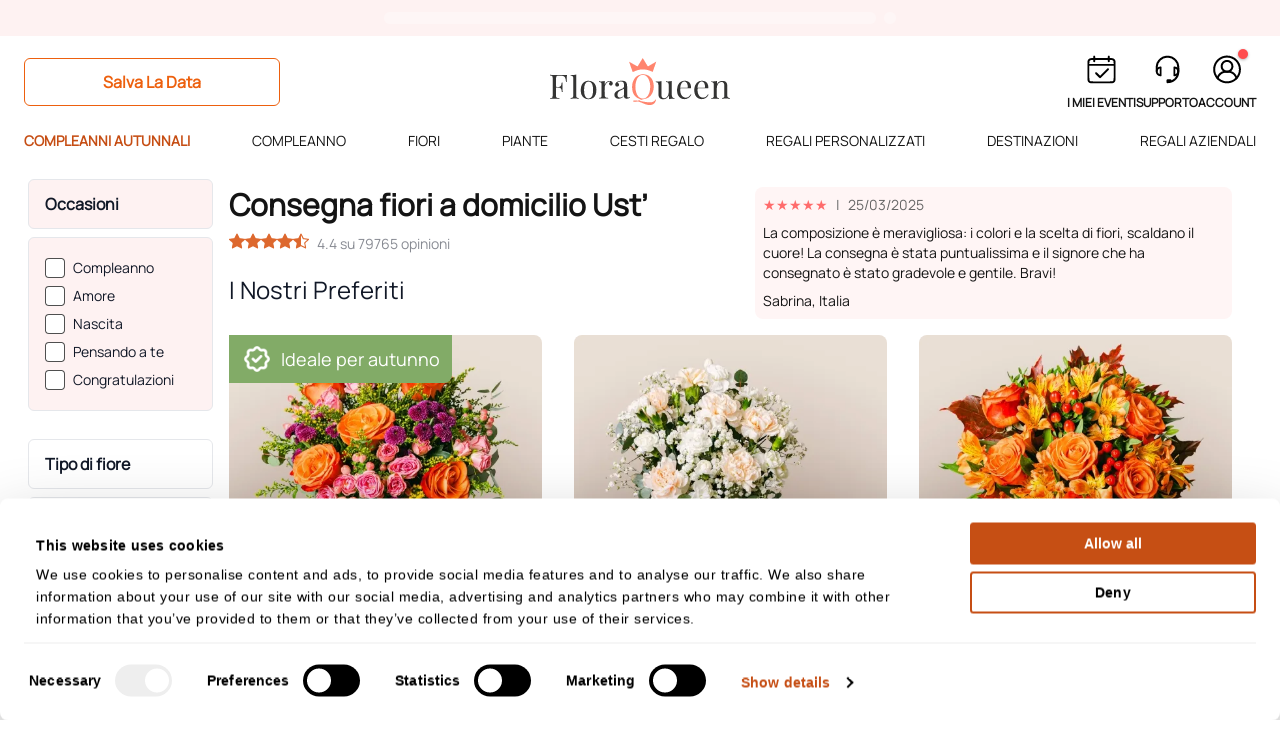

--- FILE ---
content_type: text/html;charset=utf-8
request_url: https://www.floraqueen.it/fiori-internazionale/consegna-fiori-in-russia/ust-katav
body_size: 84171
content:
<!DOCTYPE html><html  lang="it" data-capo=""><head><!-- Enhanced Conversions: Pre-boot --><script>function gtag(){dataLayer.push(arguments);}function onceAfterBoot(_gtag){window.dataLayer = window.dataLayer || [];if (onceAfterBoot.wasCalled) return;_gtag('js', new Date());_gtag("consent", "default", {"ad_user_data": "denied","ad_personalization": "denied","ad_storage": "denied","analytics_storage": "denied","functionality_storage": "denied","personalization_storage": "denied","security_storage": "granted","wait_for_update": 500,});onceAfterBoot.wasCalled = true;}</script><!-- End Enhanced Conversions: Pre-boot --><!-- Google Tag Manager: [GTM-5NH3VFW] --><script>(function(w,d,s,l,i){w[l]=w[l]||[];w[l].push({'gtm.start':new Date().getTime(),event:'gtm.js'});var f=d.getElementsByTagName(s)[0],j=d.createElement(s),dl=l!='dataLayer'?'&l='+l:'';j.async=true;j.src='https://www.googletagmanager.com/gtm.js?id='+i+dl;f.parentNode.insertBefore(j,f);})(window,document,'script','dataLayer','GTM-5NH3VFW');</script><!-- End Google Tag Manager: [GTM-5NH3VFW] --><meta charset="utf-8">
<meta name="viewport" content="width=device-width,initial-scale=1, maximum-scale=5, user-scalable=1">
<title>Consegna fiori a domicilio Ust’-Katav - fiorista Ust’-Katav</title>
<link rel="preconnect" href="https://cdn.cookielaw.org">
<link rel="preconnect" href="https://www.google-analytics.com">
<link rel="preconnect" href="https://www.googletagmanager.com">
<style>*,:after,:before{--tw-border-spacing-x:0;--tw-border-spacing-y:0;--tw-translate-x:0;--tw-translate-y:0;--tw-rotate:0;--tw-skew-x:0;--tw-skew-y:0;--tw-scale-x:1;--tw-scale-y:1;--tw-pan-x: ;--tw-pan-y: ;--tw-pinch-zoom: ;--tw-scroll-snap-strictness:proximity;--tw-gradient-from-position: ;--tw-gradient-via-position: ;--tw-gradient-to-position: ;--tw-ordinal: ;--tw-slashed-zero: ;--tw-numeric-figure: ;--tw-numeric-spacing: ;--tw-numeric-fraction: ;--tw-ring-inset: ;--tw-ring-offset-width:0px;--tw-ring-offset-color:#fff;--tw-ring-color:rgba(59,130,246,.5);--tw-ring-offset-shadow:0 0 #0000;--tw-ring-shadow:0 0 #0000;--tw-shadow:0 0 #0000;--tw-shadow-colored:0 0 #0000;--tw-blur: ;--tw-brightness: ;--tw-contrast: ;--tw-grayscale: ;--tw-hue-rotate: ;--tw-invert: ;--tw-saturate: ;--tw-sepia: ;--tw-drop-shadow: ;--tw-backdrop-blur: ;--tw-backdrop-brightness: ;--tw-backdrop-contrast: ;--tw-backdrop-grayscale: ;--tw-backdrop-hue-rotate: ;--tw-backdrop-invert: ;--tw-backdrop-opacity: ;--tw-backdrop-saturate: ;--tw-backdrop-sepia: ;--tw-contain-size: ;--tw-contain-layout: ;--tw-contain-paint: ;--tw-contain-style: }::backdrop{--tw-border-spacing-x:0;--tw-border-spacing-y:0;--tw-translate-x:0;--tw-translate-y:0;--tw-rotate:0;--tw-skew-x:0;--tw-skew-y:0;--tw-scale-x:1;--tw-scale-y:1;--tw-pan-x: ;--tw-pan-y: ;--tw-pinch-zoom: ;--tw-scroll-snap-strictness:proximity;--tw-gradient-from-position: ;--tw-gradient-via-position: ;--tw-gradient-to-position: ;--tw-ordinal: ;--tw-slashed-zero: ;--tw-numeric-figure: ;--tw-numeric-spacing: ;--tw-numeric-fraction: ;--tw-ring-inset: ;--tw-ring-offset-width:0px;--tw-ring-offset-color:#fff;--tw-ring-color:rgba(59,130,246,.5);--tw-ring-offset-shadow:0 0 #0000;--tw-ring-shadow:0 0 #0000;--tw-shadow:0 0 #0000;--tw-shadow-colored:0 0 #0000;--tw-blur: ;--tw-brightness: ;--tw-contrast: ;--tw-grayscale: ;--tw-hue-rotate: ;--tw-invert: ;--tw-saturate: ;--tw-sepia: ;--tw-drop-shadow: ;--tw-backdrop-blur: ;--tw-backdrop-brightness: ;--tw-backdrop-contrast: ;--tw-backdrop-grayscale: ;--tw-backdrop-hue-rotate: ;--tw-backdrop-invert: ;--tw-backdrop-opacity: ;--tw-backdrop-saturate: ;--tw-backdrop-sepia: ;--tw-contain-size: ;--tw-contain-layout: ;--tw-contain-paint: ;--tw-contain-style: }/*! tailwindcss v3.4.17 | MIT License | https://tailwindcss.com*/*,:after,:before{border:0 solid #e5e7eb;box-sizing:border-box}:after,:before{--tw-content:""}:host,html{line-height:1.5;-webkit-text-size-adjust:100%;font-family:Manrope,ui-sans-serif,system-ui,sans-serif,Apple Color Emoji,Segoe UI Emoji,Segoe UI Symbol,Noto Color Emoji;font-feature-settings:normal;font-variation-settings:normal;-moz-tab-size:4;tab-size:4;-webkit-tap-highlight-color:transparent}body{line-height:inherit;margin:0}hr{border-top-width:1px;color:inherit;height:0}abbr:where([title]){text-decoration:underline dotted}h1,h2,h3,h4,h5,h6{font-size:inherit;font-weight:inherit}a{color:inherit;text-decoration:inherit}b,strong{font-weight:bolder}code,kbd,pre,samp{font-family:ui-monospace,SFMono-Regular,Menlo,Monaco,Consolas,Liberation Mono,Courier New,monospace;font-feature-settings:normal;font-size:1em;font-variation-settings:normal}small{font-size:80%}sub,sup{font-size:75%;line-height:0;position:relative;vertical-align:baseline}sub{bottom:-.25em}sup{top:-.5em}table{border-collapse:collapse;border-color:inherit;text-indent:0}button,input,optgroup,select,textarea{color:inherit;font-family:inherit;font-feature-settings:inherit;font-size:100%;font-variation-settings:inherit;font-weight:inherit;letter-spacing:inherit;line-height:inherit;margin:0;padding:0}button,select{text-transform:none}button,input:where([type=button]),input:where([type=reset]),input:where([type=submit]){-webkit-appearance:button;background-color:transparent;background-image:none}:-moz-focusring{outline:auto}:-moz-ui-invalid{box-shadow:none}progress{vertical-align:baseline}::-webkit-inner-spin-button,::-webkit-outer-spin-button{height:auto}[type=search]{-webkit-appearance:textfield;outline-offset:-2px}::-webkit-search-decoration{-webkit-appearance:none}::-webkit-file-upload-button{-webkit-appearance:button;font:inherit}summary{display:list-item}blockquote,dd,dl,figure,h1,h2,h3,h4,h5,h6,hr,p,pre{margin:0}fieldset{margin:0}fieldset,legend{padding:0}menu,ol,ul{list-style:none;margin:0;padding:0}dialog{padding:0}textarea{resize:vertical}input::placeholder,textarea::placeholder{color:#9ca3af;opacity:1}[role=button],button{cursor:pointer}:disabled{cursor:default}audio,canvas,embed,iframe,img,object,svg,video{display:block;vertical-align:middle}img,video{height:auto;max-width:100%}[hidden]:where(:not([hidden=until-found])){display:none}html{font-weight:var(--body-font-weight);--tw-text-opacity:1;color:rgb(20 20 20/var(--tw-text-opacity,1))}.stretched-link{cursor:pointer}.stretched-link:after{content:var(--tw-content);top:0;right:0;bottom:0;left:0;pointer-events:auto;position:absolute;z-index:10}.container{width:100%}@media (min-width:375px){.container{max-width:375px}}@media (min-width:640px){.container{max-width:640px}}@media (min-width:768px){.container{max-width:768px}}@media (min-width:1024px){.container{max-width:1024px}}@media (min-width:1280px){.container{max-width:1280px}}@media (min-width:1366px){.container{max-width:1366px}}@media (min-width:1536px){.container{max-width:1536px}}.container-mx{width:100%}@media (min-width:375px){.container-mx{max-width:375px}}@media (min-width:640px){.container-mx{max-width:640px}}@media (min-width:768px){.container-mx{max-width:768px}}@media (min-width:1024px){.container-mx{max-width:1024px}}@media (min-width:1280px){.container-mx{max-width:1280px}}@media (min-width:1366px){.container-mx{max-width:1366px}}@media (min-width:1536px){.container-mx{max-width:1536px}}.container-mx{margin-left:auto;margin-right:auto}.container-mpx,.px-container{padding-left:1.25rem}@media (min-width:768px){.container-mpx,.px-container{padding-left:1rem}}@media (min-width:1280px){.container-mpx,.px-container{padding-left:1.5rem}}.container-mpx,.pr-container,.px-container{padding-right:1.25rem}@media (min-width:768px){.container-mpx,.pr-container,.px-container{padding-right:1rem}}@media (min-width:1280px){.container-mpx,.pr-container,.px-container{padding-right:1.5rem}}.-mx-container{margin-left:-1.25rem}@media (min-width:768px){.-mx-container{margin-left:-1rem}}@media (min-width:1280px){.-mx-container{margin-left:-1.5rem}}.-mx-container{margin-right:-1.25rem}@media (min-width:768px){.-mx-container{margin-right:-1rem}}@media (min-width:1280px){.-mx-container{margin-right:-1.5rem}}.sr-only{height:1px;margin:-1px;overflow:hidden;padding:0;position:absolute;width:1px;clip:rect(0,0,0,0);border-width:0;white-space:nowrap}.\!pointer-events-none{pointer-events:none!important}.pointer-events-none{pointer-events:none}.\!pointer-events-auto{pointer-events:auto!important}.pointer-events-auto{pointer-events:auto}.\!visible{visibility:visible!important}.visible{visibility:visible}.invisible{visibility:hidden}.collapse{visibility:collapse}.static{position:static}.fixed{position:fixed}.\!absolute{position:absolute!important}.absolute{position:absolute}.\!relative{position:relative!important}.relative{position:relative}.sticky{position:sticky}.inset-0{top:0;right:0;bottom:0;left:0}.inset-x-0{left:0;right:0}.inset-x-1\/2{left:50%;right:50%}.inset-x-4{left:1rem;right:1rem}.inset-y-0{bottom:0;top:0}.\!-bottom-0{bottom:0!important}.\!bottom-12{bottom:3rem!important}.\!bottom-16{bottom:4rem!important}.\!bottom-auto{bottom:auto!important}.\!left-4{left:1rem!important}.\!left-\[8\%\]{left:8%!important}.\!left-auto{left:auto!important}.\!right-4{right:1rem!important}.\!right-9{right:2.25rem!important}.\!top-0{top:0!important}.\!top-1\/4{top:25%!important}.\!top-\[95\%\]{top:95%!important}.-left-\[15px\]{left:-15px}.-right-4{right:-1rem}.-top-2{top:-.5rem}.-top-3{top:-.75rem}.-top-\[15px\]{top:-15px}.bottom-0{bottom:0}.bottom-10{bottom:2.5rem}.bottom-12{bottom:3rem}.bottom-2{bottom:.5rem}.bottom-3{bottom:.75rem}.bottom-4{bottom:1rem}.bottom-5{bottom:1.25rem}.bottom-7{bottom:1.75rem}.left-0{left:0}.left-1\/2{left:50%}.left-2{left:.5rem}.left-3{left:.75rem}.left-4{left:1rem}.left-5{left:1.25rem}.left-\[15px\]{left:15px}.left-\[52px\]{left:52px}.left-auto{left:auto}.right-0{right:0}.right-1\/2{right:50%}.right-2{right:.5rem}.right-20{right:5rem}.right-3{right:.75rem}.right-4{right:1rem}.right-6{right:1.5rem}.right-8{right:2rem}.top-0{top:0}.top-0\.5{top:.125rem}.top-1\/2{top:50%}.top-10{top:2.5rem}.top-12{top:3rem}.top-14{top:3.5rem}.top-16{top:4rem}.top-2{top:.5rem}.top-24{top:6rem}.top-3{top:.75rem}.top-4{top:1rem}.top-48{top:12rem}.top-5{top:1.25rem}.top-7{top:1.75rem}.top-\[-7px\]{top:-7px}.top-\[3\.75rem\]{top:3.75rem}.top-\[33\%\]{top:33%}.top-full{top:100%}.isolate{isolation:isolate}.\!z-fixed-header{z-index:1032!important}.\!z-modal{z-index:1055!important}.\!z-tooltip{z-index:1080!important}.-z-1{z-index:-1}.z-1{z-index:1}.z-10{z-index:10}.z-20{z-index:20}.z-40{z-index:40}.z-50{z-index:50}.z-\[100\]{z-index:100}.z-\[200\]{z-index:200}.z-\[5\]{z-index:5}.z-\[9999\]{z-index:9999}.z-\[999\]{z-index:999}.z-dropdown{z-index:1000}.z-fixed{z-index:1030}.z-fixed-header{z-index:1032}.z-modal{z-index:1055}.z-modal-backdrop{z-index:1050}.z-nav-menu-floating{z-index:1037}.z-nav-menu-overlay{z-index:1035}.z-offcanvas-backdrop{z-index:1040}.z-page-transition-overlay{z-index:900}.z-popover{z-index:1070}.z-toast{z-index:1090}.z-tooltip{z-index:1080}.order-1{order:1}.order-2{order:2}.order-3{order:3}.order-4{order:4}.order-first{order:-9999}.col-span-1{grid-column:span 1/span 1}.col-span-2{grid-column:span 2/span 2}.col-span-full{grid-column:1/-1}.col-start-1{grid-column-start:1}.col-start-2{grid-column-start:2}.col-start-3{grid-column-start:3}.col-start-4{grid-column-start:4}.col-start-5{grid-column-start:5}.col-start-6{grid-column-start:6}.col-end-3{grid-column-end:3}.col-end-4{grid-column-end:4}.col-end-5{grid-column-end:5}.col-end-6{grid-column-end:6}.col-end-7{grid-column-end:7}.row-span-2{grid-row:span 2/span 2}.row-span-4{grid-row:span 4/span 4}.row-start-1{grid-row-start:1}.row-start-2{grid-row-start:2}.row-start-3{grid-row-start:3}.row-start-4{grid-row-start:4}.row-start-5{grid-row-start:5}.row-start-\[9\]{grid-row-start:9}.row-end-4{grid-row-end:4}.row-end-5{grid-row-end:5}.row-end-auto{grid-row-end:auto}.float-right{float:right}.float-left{float:left}.\!m-0{margin:0!important}.m-0{margin:0}.m-1{margin:.25rem}.m-2{margin:.5rem}.m-auto{margin:auto}.\!-my-4{margin-bottom:-1rem!important;margin-top:-1rem!important}.\!mx-0{margin-left:0!important;margin-right:0!important}.\!mx-\[-50vw\]{margin-left:-50vw!important;margin-right:-50vw!important}.-mx-5{margin-left:-1.25rem;margin-right:-1.25rem}.-my-2{margin-bottom:-.5rem;margin-top:-.5rem}.mx-0{margin-left:0;margin-right:0}.mx-1{margin-left:.25rem;margin-right:.25rem}.mx-12{margin-left:3rem;margin-right:3rem}.mx-2{margin-left:.5rem;margin-right:.5rem}.mx-3{margin-left:.75rem;margin-right:.75rem}.mx-4{margin-left:1rem;margin-right:1rem}.mx-5{margin-left:1.25rem;margin-right:1.25rem}.mx-8{margin-left:2rem;margin-right:2rem}.mx-\[-50vw\]{margin-left:-50vw;margin-right:-50vw}.mx-\[unset\]{margin-left:unset;margin-right:unset}.mx-auto{margin-left:auto;margin-right:auto}.my-1{margin-bottom:.25rem;margin-top:.25rem}.my-10{margin-bottom:2.5rem;margin-top:2.5rem}.my-12{margin-bottom:3rem;margin-top:3rem}.my-16{margin-bottom:4rem;margin-top:4rem}.my-2{margin-bottom:.5rem;margin-top:.5rem}.my-20{margin-bottom:5rem;margin-top:5rem}.my-3{margin-bottom:.75rem;margin-top:.75rem}.my-4{margin-bottom:1rem;margin-top:1rem}.my-5{margin-bottom:1.25rem;margin-top:1.25rem}.my-6{margin-bottom:1.5rem;margin-top:1.5rem}.my-60{margin-bottom:15rem;margin-top:15rem}.my-8{margin-bottom:2rem;margin-top:2rem}.my-9{margin-bottom:2.25rem;margin-top:2.25rem}.my-\[10px\]{margin-bottom:10px;margin-top:10px}.my-auto{margin-bottom:auto;margin-top:auto}.\!mb-0{margin-bottom:0!important}.\!ml-0{margin-left:0!important}.\!mr-0{margin-right:0!important}.\!mt-0{margin-top:0!important}.\!mt-2{margin-top:.5rem!important}.\!mt-24{margin-top:6rem!important}.\!mt-4{margin-top:1rem!important}.\!mt-8{margin-top:2rem!important}.\!mt-\[10px\]{margin-top:10px!important}.-mb-16{margin-bottom:-4rem}.-mb-3{margin-bottom:-.75rem}.-mb-4{margin-bottom:-1rem}.-mb-44{margin-bottom:-11rem}.-mb-5{margin-bottom:-1.25rem}.-ml-12{margin-left:-3rem}.-ml-\[50vw\]{margin-left:-50vw}.-mr-2{margin-right:-.5rem}.-mr-\[50vw\]{margin-right:-50vw}.-mt-2{margin-top:-.5rem}.-mt-3{margin-top:-.75rem}.-mt-32{margin-top:-8rem}.-mt-4{margin-top:-1rem}.-mt-8{margin-top:-2rem}.mb-0{margin-bottom:0}.mb-1{margin-bottom:.25rem}.mb-1\.5{margin-bottom:.375rem}.mb-10{margin-bottom:2.5rem}.mb-11{margin-bottom:2.75rem}.mb-12{margin-bottom:3rem}.mb-16{margin-bottom:4rem}.mb-2{margin-bottom:.5rem}.mb-20{margin-bottom:5rem}.mb-28{margin-bottom:7rem}.mb-3{margin-bottom:.75rem}.mb-4{margin-bottom:1rem}.mb-5{margin-bottom:1.25rem}.mb-6{margin-bottom:1.5rem}.mb-7{margin-bottom:1.75rem}.mb-8{margin-bottom:2rem}.mb-9{margin-bottom:2.25rem}.ml-0{margin-left:0}.ml-1{margin-left:.25rem}.ml-10{margin-left:2.5rem}.ml-12{margin-left:3rem}.ml-2{margin-left:.5rem}.ml-20{margin-left:5rem}.ml-3{margin-left:.75rem}.ml-4{margin-left:1rem}.ml-5{margin-left:1.25rem}.ml-6{margin-left:1.5rem}.ml-\[15px\]{margin-left:15px}.ml-auto{margin-left:auto}.mr-0{margin-right:0}.mr-1{margin-right:.25rem}.mr-1\.5{margin-right:.375rem}.mr-2{margin-right:.5rem}.mr-3{margin-right:.75rem}.mr-4{margin-right:1rem}.mr-5{margin-right:1.25rem}.mr-6{margin-right:1.5rem}.mr-8{margin-right:2rem}.mr-auto{margin-right:auto}.mt-0{margin-top:0}.mt-0\.5{margin-top:.125rem}.mt-1{margin-top:.25rem}.mt-10{margin-top:2.5rem}.mt-11{margin-top:2.75rem}.mt-12{margin-top:3rem}.mt-14{margin-top:3.5rem}.mt-16{margin-top:4rem}.mt-2{margin-top:.5rem}.mt-20{margin-top:5rem}.mt-24{margin-top:6rem}.mt-3{margin-top:.75rem}.mt-4{margin-top:1rem}.mt-5{margin-top:1.25rem}.mt-6{margin-top:1.5rem}.mt-60{margin-top:15rem}.mt-7{margin-top:1.75rem}.mt-8{margin-top:2rem}.mt-9{margin-top:2.25rem}.mt-\[-24px\]{margin-top:-24px}.mt-\[75\%\]{margin-top:75%}.box-border{box-sizing:border-box}.line-clamp-2{-webkit-line-clamp:2}.line-clamp-2,.line-clamp-3{display:-webkit-box;overflow:hidden;-webkit-box-orient:vertical}.line-clamp-3{-webkit-line-clamp:3}.line-clamp-\[12\]{display:-webkit-box;overflow:hidden;-webkit-box-orient:vertical;-webkit-line-clamp:12}.\!block{display:block!important}.block{display:block}.\!inline-block{display:inline-block!important}.inline-block{display:inline-block}.inline{display:inline}.\!flex{display:flex!important}.flex{display:flex}.inline-flex{display:inline-flex}.table{display:table}.grid{display:grid}.inline-grid{display:inline-grid}.\!hidden{display:none!important}.hidden{display:none}.aspect-video{aspect-ratio:16/9}.\!h-2{height:.5rem!important}.\!h-5{height:1.25rem!important}.\!h-\[193px\]{height:193px!important}.\!h-auto{height:auto!important}.\!h-full{height:100%!important}.h-0{height:0}.h-10{height:2.5rem}.h-11{height:2.75rem}.h-12{height:3rem}.h-14{height:3.5rem}.h-16{height:4rem}.h-2{height:.5rem}.h-20{height:5rem}.h-24{height:6rem}.h-3{height:.75rem}.h-32{height:8rem}.h-4{height:1rem}.h-40{height:10rem}.h-5{height:1.25rem}.h-52{height:13rem}.h-6{height:1.5rem}.h-64{height:16rem}.h-7{height:1.75rem}.h-72{height:18rem}.h-8{height:2rem}.h-\[10px\]{height:10px}.h-\[150px\]{height:150px}.h-\[152px\]{height:152px}.h-\[1rem\]{height:1rem}.h-\[250px\]{height:250px}.h-\[300px\]{height:300px}.h-\[310px\]{height:310px}.h-\[350px\]{height:350px}.h-\[37vh\]{height:37vh}.h-\[39px\]{height:39px}.h-\[3rem\]{height:3rem}.h-\[400px\]{height:400px}.h-\[428px\]{height:428px}.h-\[42px\]{height:42px}.h-\[43px\]{height:43px}.h-\[5\.5rem\]{height:5.5rem}.h-\[55px\]{height:55px}.h-\[6px\]{height:6px}.h-\[max-content\]{height:max-content}.h-auto{height:auto}.h-full{height:100%}.h-px{height:1px}.max-h-0{max-height:0}.max-h-60{max-height:15rem}.max-h-80{max-height:20rem}.max-h-\[20vh\]{max-height:20vh}.max-h-\[237px\]{max-height:237px}.max-h-\[25rem\]{max-height:25rem}.max-h-\[3\.75rem\]{max-height:3.75rem}.max-h-\[35px\]{max-height:35px}.max-h-\[35vh\]{max-height:35vh}.max-h-\[40vh\]{max-height:40vh}.max-h-\[500px\]{max-height:500px}.max-h-\[65px\]{max-height:65px}.max-h-\[73vh\]{max-height:73vh}.max-h-\[80vh\]{max-height:80vh}.max-h-\[97px\]{max-height:97px}.max-h-full{max-height:100%}.min-h-0{min-height:0}.min-h-\[100px\]{min-height:100px}.min-h-\[150px\]{min-height:150px}.min-h-\[200px\]{min-height:200px}.min-h-\[250px\]{min-height:250px}.min-h-\[30px\]{min-height:30px}.min-h-\[36px\]{min-height:36px}.min-h-\[473px\]{min-height:473px}.min-h-\[477px\]{min-height:477px}.min-h-\[508px\]{min-height:508px}.min-h-\[61px\]{min-height:61px}.min-h-\[724px\]{min-height:724px}.min-h-\[72px\]{min-height:72px}.min-h-full{min-height:100%}.\!w-2{width:.5rem!important}.\!w-3{width:.75rem!important}.\!w-5{width:1.25rem!important}.\!w-5\/6{width:83.333333%!important}.\!w-\[5\.5rem\]{width:5.5rem!important}.\!w-\[95\%\]{width:95%!important}.\!w-\[9px\]{width:9px!important}.\!w-auto{width:auto!important}.\!w-full{width:100%!important}.w-1\/2{width:50%}.w-1\/5{width:20%}.w-10{width:2.5rem}.w-10\/12{width:83.333333%}.w-11\/12{width:91.666667%}.w-12{width:3rem}.w-16{width:4rem}.w-2{width:.5rem}.w-2\/4{width:50%}.w-2\/5{width:40%}.w-2\/6{width:33.333333%}.w-24{width:6rem}.w-28{width:7rem}.w-3{width:.75rem}.w-3\/4{width:75%}.w-3\/5{width:60%}.w-32{width:8rem}.w-4{width:1rem}.w-4\/5{width:80%}.w-40{width:10rem}.w-44{width:11rem}.w-48{width:12rem}.w-5{width:1.25rem}.w-5\/6{width:83.333333%}.w-52{width:13rem}.w-56{width:14rem}.w-6{width:1.5rem}.w-64{width:16rem}.w-7{width:1.75rem}.w-72{width:18rem}.w-8{width:2rem}.w-80{width:20rem}.w-9{width:2.25rem}.w-9\/12{width:75%}.w-\[1\.15rem\]{width:1.15rem}.w-\[10px\]{width:10px}.w-\[150px\]{width:150px}.w-\[152px\]{width:152px}.w-\[18px\]{width:18px}.w-\[1px\]{width:1px}.w-\[20\%\]{width:20%}.w-\[2px\]{width:2px}.w-\[350px\]{width:350px}.w-\[3ch\]{width:3ch}.w-\[4\.5rem\]{width:4.5rem}.w-\[4\.75rem\]{width:4.75rem}.w-\[400px\]{width:400px}.w-\[5\.5rem\]{width:5.5rem}.w-\[52\%\]{width:52%}.w-\[55px\]{width:55px}.w-\[70\%\]{width:70%}.w-\[90\%\]{width:90%}.w-\[92\%\]{width:92%}.w-\[99\.6vw\]{width:99.6vw}.w-auto{width:auto}.w-fit{width:fit-content}.w-full{width:100%}.w-max{width:max-content}.w-min{width:min-content}.w-screen{width:100vw}.min-w-\[1\.25rem\]{min-width:1.25rem}.min-w-\[100vw\]{min-width:100vw}.min-w-\[110px\]{min-width:110px}.min-w-\[128px\]{min-width:128px}.min-w-\[146px\]{min-width:146px}.min-w-\[204px\]{min-width:204px}.min-w-\[220px\]{min-width:220px}.min-w-\[250px\]{min-width:250px}.min-w-\[3\.2rem\]{min-width:3.2rem}.min-w-\[330px\]{min-width:330px}.min-w-\[356px\]{min-width:356px}.min-w-\[50px\]{min-width:50px}.min-w-\[80px\]{min-width:80px}.min-w-\[91\%\]{min-width:91%}.min-w-full{min-width:100%}.\!max-w-\[4rem\]{max-width:4rem!important}.\!max-w-full{max-width:100%!important}.\!max-w-lg{max-width:32rem!important}.max-w-2xl{max-width:42rem}.max-w-3xl{max-width:48rem}.max-w-4xl{max-width:56rem}.max-w-5xl{max-width:64rem}.max-w-6xl{max-width:72rem}.max-w-7xl{max-width:80rem}.max-w-\[105px\]{max-width:105px}.max-w-\[10rem\]{max-width:10rem}.max-w-\[120px\]{max-width:120px}.max-w-\[1450px\]{max-width:1450px}.max-w-\[15rem\]{max-width:15rem}.max-w-\[160px\]{max-width:160px}.max-w-\[170px\]{max-width:170px}.max-w-\[180px\]{max-width:180px}.max-w-\[22px\]{max-width:22px}.max-w-\[240px\]{max-width:240px}.max-w-\[260px\]{max-width:260px}.max-w-\[291px\]{max-width:291px}.max-w-\[320px\]{max-width:320px}.max-w-\[450px\]{max-width:450px}.max-w-\[49\%\]{max-width:49%}.max-w-\[50px\]{max-width:50px}.max-w-\[65px\]{max-width:65px}.max-w-\[6rem\]{max-width:6rem}.max-w-\[70\%\]{max-width:70%}.max-w-\[70px\]{max-width:70px}.max-w-\[80\%\]{max-width:80%}.max-w-\[80px\]{max-width:80px}.max-w-\[80rem\]{max-width:80rem}.max-w-\[90\%\]{max-width:90%}.max-w-\[95\%\]{max-width:95%}.max-w-\[97px\]{max-width:97px}.max-w-full{max-width:100%}.max-w-lg{max-width:32rem}.max-w-max{max-width:max-content}.max-w-md{max-width:28rem}.max-w-prose{max-width:65ch}.max-w-screen-2xl{max-width:1536px}.max-w-screen-xl{max-width:1280px}.max-w-xl{max-width:36rem}.max-w-xs{max-width:20rem}.flex-1{flex:1 1 0%}.flex-\[50\%\]{flex:50%}.flex-initial{flex:0 1 auto}.flex-none{flex:none}.flex-shrink{flex-shrink:1}.flex-shrink-0{flex-shrink:0}.shrink{flex-shrink:1}.flex-grow{flex-grow:1}.grow-0{flex-grow:0}.grow-\[0\.75\]{flex-grow:.75}.basis-0{flex-basis:0px}.border-collapse{border-collapse:collapse}.\!translate-x-0{--tw-translate-x:0px!important;transform:translate(var(--tw-translate-x),var(--tw-translate-y)) rotate(var(--tw-rotate)) skew(var(--tw-skew-x)) skewY(var(--tw-skew-y)) scaleX(var(--tw-scale-x)) scaleY(var(--tw-scale-y))!important}.-translate-x-1\/2{--tw-translate-x:-50%}.-translate-x-1\/2,.-translate-x-full{transform:translate(var(--tw-translate-x),var(--tw-translate-y)) rotate(var(--tw-rotate)) skew(var(--tw-skew-x)) skewY(var(--tw-skew-y)) scaleX(var(--tw-scale-x)) scaleY(var(--tw-scale-y))}.-translate-x-full{--tw-translate-x:-100%}.-translate-y-0{--tw-translate-y:-0px}.-translate-y-0,.-translate-y-1\/2{transform:translate(var(--tw-translate-x),var(--tw-translate-y)) rotate(var(--tw-rotate)) skew(var(--tw-skew-x)) skewY(var(--tw-skew-y)) scaleX(var(--tw-scale-x)) scaleY(var(--tw-scale-y))}.-translate-y-1\/2{--tw-translate-y:-50%}.-translate-y-2{--tw-translate-y:-.5rem}.-translate-y-2,.-translate-y-4{transform:translate(var(--tw-translate-x),var(--tw-translate-y)) rotate(var(--tw-rotate)) skew(var(--tw-skew-x)) skewY(var(--tw-skew-y)) scaleX(var(--tw-scale-x)) scaleY(var(--tw-scale-y))}.-translate-y-4{--tw-translate-y:-1rem}.translate-x-0{--tw-translate-x:0px}.translate-x-0,.translate-x-\[-100\%\]{transform:translate(var(--tw-translate-x),var(--tw-translate-y)) rotate(var(--tw-rotate)) skew(var(--tw-skew-x)) skewY(var(--tw-skew-y)) scaleX(var(--tw-scale-x)) scaleY(var(--tw-scale-y))}.translate-x-\[-100\%\]{--tw-translate-x:-100%}.translate-x-\[100\%\]{--tw-translate-x:100%}.translate-x-\[100\%\],.translate-x-\[16px\]{transform:translate(var(--tw-translate-x),var(--tw-translate-y)) rotate(var(--tw-rotate)) skew(var(--tw-skew-x)) skewY(var(--tw-skew-y)) scaleX(var(--tw-scale-x)) scaleY(var(--tw-scale-y))}.translate-x-\[16px\]{--tw-translate-x:16px}.translate-y-0{--tw-translate-y:0px}.translate-y-0,.translate-y-1\/2{transform:translate(var(--tw-translate-x),var(--tw-translate-y)) rotate(var(--tw-rotate)) skew(var(--tw-skew-x)) skewY(var(--tw-skew-y)) scaleX(var(--tw-scale-x)) scaleY(var(--tw-scale-y))}.translate-y-1\/2{--tw-translate-y:50%}.translate-y-2{--tw-translate-y:.5rem}.translate-y-2,.translate-y-\[-2\.55rem\]{transform:translate(var(--tw-translate-x),var(--tw-translate-y)) rotate(var(--tw-rotate)) skew(var(--tw-skew-x)) skewY(var(--tw-skew-y)) scaleX(var(--tw-scale-x)) scaleY(var(--tw-scale-y))}.translate-y-\[-2\.55rem\]{--tw-translate-y:-2.55rem}.translate-y-\[-5\.25rem\]{--tw-translate-y:-5.25rem}.translate-y-\[-5\.25rem\],.translate-y-\[-7rem\]{transform:translate(var(--tw-translate-x),var(--tw-translate-y)) rotate(var(--tw-rotate)) skew(var(--tw-skew-x)) skewY(var(--tw-skew-y)) scaleX(var(--tw-scale-x)) scaleY(var(--tw-scale-y))}.translate-y-\[-7rem\]{--tw-translate-y:-7rem}.\!rotate-\[270deg\]{--tw-rotate:270deg!important;transform:translate(var(--tw-translate-x),var(--tw-translate-y)) rotate(var(--tw-rotate)) skew(var(--tw-skew-x)) skewY(var(--tw-skew-y)) scaleX(var(--tw-scale-x)) scaleY(var(--tw-scale-y))!important}.-rotate-90{--tw-rotate:-90deg}.-rotate-90,.rotate-180{transform:translate(var(--tw-translate-x),var(--tw-translate-y)) rotate(var(--tw-rotate)) skew(var(--tw-skew-x)) skewY(var(--tw-skew-y)) scaleX(var(--tw-scale-x)) scaleY(var(--tw-scale-y))}.rotate-180{--tw-rotate:180deg}.rotate-90{--tw-rotate:90deg}.rotate-90,.scale-0{transform:translate(var(--tw-translate-x),var(--tw-translate-y)) rotate(var(--tw-rotate)) skew(var(--tw-skew-x)) skewY(var(--tw-skew-y)) scaleX(var(--tw-scale-x)) scaleY(var(--tw-scale-y))}.scale-0{--tw-scale-x:0;--tw-scale-y:0}.transform{transform:translate(var(--tw-translate-x),var(--tw-translate-y)) rotate(var(--tw-rotate)) skew(var(--tw-skew-x)) skewY(var(--tw-skew-y)) scaleX(var(--tw-scale-x)) scaleY(var(--tw-scale-y))}.animate-\[dotFlashing_1s_infinite_0\.5s_linear_alternate\]{animation:dotFlashing 1s linear .5s infinite alternate}.animate-\[dotFlashing_1s_infinite_0s_alternate\]{animation:dotFlashing 1s 0s infinite alternate}.animate-\[dotFlashing_1s_infinite_1s_alternate\]{animation:dotFlashing 1s 1s infinite alternate}@keyframes pulse{50%{opacity:.5}}.animate-pulse{animation:pulse 2s cubic-bezier(.4,0,.6,1) infinite}@keyframes spin{to{transform:rotate(1turn)}}.animate-spin{animation:spin 1s linear infinite}.\!cursor-default{cursor:default!important}.\!cursor-not-allowed{cursor:not-allowed!important}.cursor-not-allowed{cursor:not-allowed}.cursor-pointer{cursor:pointer}.cursor-wait{cursor:wait}.select-none{-webkit-user-select:none;user-select:none}.resize-none{resize:none}.resize{resize:both}.list-outside{list-style-position:outside}.list-decimal{list-style-type:decimal}.list-disc{list-style-type:disc}.list-none{list-style-type:none}.appearance-none{-webkit-appearance:none;-moz-appearance:none;appearance:none}.columns-1{column-count:1}.break-inside-avoid-column{break-inside:avoid-column}.auto-cols-auto{grid-auto-columns:auto}.grid-flow-row{grid-auto-flow:row}.grid-flow-col{grid-auto-flow:column}.\!grid-cols-2{grid-template-columns:repeat(2,minmax(0,1fr))!important}.grid-cols-1{grid-template-columns:repeat(1,minmax(0,1fr))}.grid-cols-11{grid-template-columns:repeat(11,minmax(0,1fr))}.grid-cols-2{grid-template-columns:repeat(2,minmax(0,1fr))}.grid-cols-3{grid-template-columns:repeat(3,minmax(0,1fr))}.grid-cols-4{grid-template-columns:repeat(4,minmax(0,1fr))}.grid-cols-6{grid-template-columns:repeat(6,minmax(0,1fr))}.grid-rows-1{grid-template-rows:repeat(1,minmax(0,1fr))}.grid-rows-3{grid-template-rows:repeat(3,minmax(0,1fr))}.flex-row{flex-direction:row}.\!flex-row-reverse{flex-direction:row-reverse!important}.flex-row-reverse{flex-direction:row-reverse}.\!flex-col{flex-direction:column!important}.flex-col{flex-direction:column}.flex-col-reverse{flex-direction:column-reverse}.flex-wrap{flex-wrap:wrap}.place-content-center{place-content:center}.place-items-center{place-items:center}.content-center{align-content:center}.content-end{align-content:flex-end}.\!items-start{align-items:flex-start!important}.items-start{align-items:flex-start}.items-end{align-items:flex-end}.\!items-center{align-items:center!important}.items-center{align-items:center}.items-stretch{align-items:stretch}.\!justify-start{justify-content:flex-start!important}.justify-start{justify-content:flex-start}.\!justify-end{justify-content:flex-end!important}.justify-end{justify-content:flex-end}.justify-center{justify-content:center}.justify-between{justify-content:space-between}.justify-around{justify-content:space-around}.justify-evenly{justify-content:space-evenly}.justify-items-center{justify-items:center}.justify-items-stretch{justify-items:stretch}.gap-0{gap:0}.gap-1{gap:.25rem}.gap-1\.5{gap:.375rem}.gap-12{gap:3rem}.gap-2{gap:.5rem}.gap-3{gap:.75rem}.gap-4{gap:1rem}.gap-5{gap:1.25rem}.gap-6{gap:1.5rem}.gap-7{gap:1.75rem}.gap-8{gap:2rem}.\!gap-x-10{column-gap:2.5rem!important}.\!gap-x-8{column-gap:2rem!important}.gap-x-0{column-gap:0}.gap-x-1{column-gap:.25rem}.gap-x-10{column-gap:2.5rem}.gap-x-11{column-gap:2.75rem}.gap-x-12{column-gap:3rem}.gap-x-14{column-gap:3.5rem}.gap-x-2{column-gap:.5rem}.gap-x-20{column-gap:5rem}.gap-x-24{column-gap:6rem}.gap-x-3{column-gap:.75rem}.gap-x-4{column-gap:1rem}.gap-x-5{column-gap:1.25rem}.gap-x-6{column-gap:1.5rem}.gap-x-7{column-gap:1.75rem}.gap-x-8{column-gap:2rem}.gap-y-1{row-gap:.25rem}.gap-y-10{row-gap:2.5rem}.gap-y-2{row-gap:.5rem}.gap-y-3{row-gap:.75rem}.gap-y-4{row-gap:1rem}.gap-y-5{row-gap:1.25rem}.gap-y-6{row-gap:1.5rem}.gap-y-8{row-gap:2rem}.space-x-2>:not([hidden])~:not([hidden]){--tw-space-x-reverse:0;margin-left:calc(.5rem*(1 - var(--tw-space-x-reverse)));margin-right:calc(.5rem*var(--tw-space-x-reverse))}.space-x-4>:not([hidden])~:not([hidden]){--tw-space-x-reverse:0;margin-left:calc(1rem*(1 - var(--tw-space-x-reverse)));margin-right:calc(1rem*var(--tw-space-x-reverse))}.space-y-2>:not([hidden])~:not([hidden]){--tw-space-y-reverse:0;margin-bottom:calc(.5rem*var(--tw-space-y-reverse));margin-top:calc(.5rem*(1 - var(--tw-space-y-reverse)))}.space-y-3>:not([hidden])~:not([hidden]){--tw-space-y-reverse:0;margin-bottom:calc(.75rem*var(--tw-space-y-reverse));margin-top:calc(.75rem*(1 - var(--tw-space-y-reverse)))}.space-y-4>:not([hidden])~:not([hidden]){--tw-space-y-reverse:0;margin-bottom:calc(1rem*var(--tw-space-y-reverse));margin-top:calc(1rem*(1 - var(--tw-space-y-reverse)))}.space-y-6>:not([hidden])~:not([hidden]){--tw-space-y-reverse:0;margin-bottom:calc(1.5rem*var(--tw-space-y-reverse));margin-top:calc(1.5rem*(1 - var(--tw-space-y-reverse)))}.self-start{align-self:flex-start}.self-center{align-self:center}.self-stretch{align-self:stretch}.justify-self-start{justify-self:start}.justify-self-end{justify-self:end}.justify-self-center{justify-self:center}.overflow-auto{overflow:auto}.\!overflow-hidden{overflow:hidden!important}.overflow-hidden{overflow:hidden}.\!overflow-visible{overflow:visible!important}.overflow-scroll{overflow:scroll}.overflow-x-auto{overflow-x:auto}.overflow-y-auto{overflow-y:auto}.\!overflow-x-hidden{overflow-x:hidden!important}.overflow-x-hidden{overflow-x:hidden}.overflow-y-hidden{overflow-y:hidden}.overflow-y-clip{overflow-y:clip}.overflow-x-scroll{overflow-x:scroll}.overflow-y-scroll{overflow-y:scroll}.overscroll-contain{overscroll-behavior:contain}.\!truncate{overflow:hidden!important;text-overflow:ellipsis!important;white-space:nowrap!important}.truncate{overflow:hidden;white-space:nowrap}.overflow-ellipsis,.text-ellipsis,.truncate{text-overflow:ellipsis}.whitespace-normal{white-space:normal}.whitespace-nowrap{white-space:nowrap}.whitespace-pre-wrap{white-space:pre-wrap}.break-words{overflow-wrap:break-word}.break-all{word-break:break-all}.\!rounded{border-radius:.25rem!important}.\!rounded-lg{border-radius:.5rem!important}.rounded{border-radius:.25rem}.rounded-\[3px\]{border-radius:3px}.rounded-\[4px\]{border-radius:4px}.rounded-\[5px\]{border-radius:5px}.rounded-\[8\%\]{border-radius:8%}.rounded-full{border-radius:9999px}.rounded-lg{border-radius:.5rem}.rounded-md{border-radius:.375rem}.rounded-none{border-radius:0}.rounded-sm{border-radius:.125rem}.rounded-xl{border-radius:.75rem}.\!rounded-b-none{border-bottom-left-radius:0!important;border-bottom-right-radius:0!important}.rounded-b{border-bottom-left-radius:.25rem;border-bottom-right-radius:.25rem}.rounded-b-full{border-bottom-left-radius:9999px;border-bottom-right-radius:9999px}.rounded-b-lg{border-bottom-left-radius:.5rem;border-bottom-right-radius:.5rem}.rounded-b-md{border-bottom-right-radius:.375rem}.rounded-b-md,.rounded-l-md{border-bottom-left-radius:.375rem}.rounded-l-md{border-top-left-radius:.375rem}.rounded-r-md{border-bottom-right-radius:.375rem;border-top-right-radius:.375rem}.rounded-t-full{border-top-left-radius:9999px;border-top-right-radius:9999px}.rounded-t-lg{border-top-left-radius:.5rem;border-top-right-radius:.5rem}.rounded-t-md{border-top-left-radius:.375rem;border-top-right-radius:.375rem}.rounded-bl-lg{border-bottom-left-radius:.5rem}.rounded-bl-none{border-bottom-left-radius:0}.rounded-br-lg{border-bottom-right-radius:.5rem}.rounded-br-none{border-bottom-right-radius:0}.rounded-tl-none{border-top-left-radius:0}.rounded-tr-none{border-top-right-radius:0}.border{border-width:1px}.border-0{border-width:0}.border-2{border-width:2px}.border-x-0{border-left-width:0;border-right-width:0}.border-y{border-bottom-width:1px;border-top-width:1px}.\!border-l{border-left-width:1px!important}.border-b{border-bottom-width:1px}.border-b-0{border-bottom-width:0}.border-b-2{border-bottom-width:2px}.border-l-0{border-left-width:0}.border-t{border-top-width:1px}.border-t-2{border-top-width:2px}.border-t-4{border-top-width:4px}.border-t-8{border-top-width:8px}.border-solid{border-style:solid}.border-dashed{border-style:dashed}.border-dotted{border-style:dotted}.border-none{border-style:none}.\!border-border-input{--tw-border-opacity:1!important;border-color:rgb(224 225 226/var(--tw-border-opacity,1))!important}.\!border-brandPrimary{--tw-border-opacity:1!important;border-color:rgb(221 104 46/var(--tw-border-opacity,1))!important}.\!border-dark\/25{border-color:#14141440!important}.\!border-dark\/30{border-color:#1414144d!important}.\!border-deep-carrot{--tw-border-opacity:1!important;border-color:rgb(198 78 20/var(--tw-border-opacity,1))!important}.\!border-red-500{--tw-border-opacity:1!important;border-color:rgb(239 68 68/var(--tw-border-opacity,1))!important}.border-\[\#e77b73\]{--tw-border-opacity:1;border-color:rgb(231 123 115/var(--tw-border-opacity,1))}.border-black{--tw-border-opacity:1;border-color:rgb(0 0 0/var(--tw-border-opacity,1))}.border-border-input{--tw-border-opacity:1;border-color:rgb(224 225 226/var(--tw-border-opacity,1))}.border-brand-orange{--tw-border-opacity:1;border-color:rgb(237 96 14/var(--tw-border-opacity,1))}.border-brandMuted{--tw-border-opacity:1;border-color:rgb(190 175 177/var(--tw-border-opacity,1))}.border-brandPrimary{--tw-border-opacity:1;border-color:rgb(221 104 46/var(--tw-border-opacity,1))}.border-danger-feedback{--tw-border-opacity:1;border-color:rgb(249 66 75/var(--tw-border-opacity,1))}.border-dark{--tw-border-opacity:1;border-color:rgb(20 20 20/var(--tw-border-opacity,1))}.border-dark\/10{border-color:#1414141a}.border-dark\/20{border-color:#14141433}.border-dark\/25{border-color:#14141440}.border-dark\/50{border-color:#14141480}.border-dark\/75{border-color:#141414bf}.border-deep-carrot{--tw-border-opacity:1;border-color:rgb(198 78 20/var(--tw-border-opacity,1))}.border-emerald-600{--tw-border-opacity:1;border-color:rgb(5 150 105/var(--tw-border-opacity,1))}.border-gray-100\/25{border-color:#f3f4f640}.border-gray-200{--tw-border-opacity:1;border-color:rgb(229 231 235/var(--tw-border-opacity,1))}.border-gray-300{--tw-border-opacity:1;border-color:rgb(209 213 219/var(--tw-border-opacity,1))}.border-gray-300\/60{border-color:#d1d5db99}.border-gray-400{--tw-border-opacity:1;border-color:rgb(156 163 175/var(--tw-border-opacity,1))}.border-gray-600{--tw-border-opacity:1;border-color:rgb(75 85 99/var(--tw-border-opacity,1))}.border-gray-900{--tw-border-opacity:1;border-color:rgb(17 24 39/var(--tw-border-opacity,1))}.border-gray-900\/25{border-color:#11182740}.border-gray-900\/50{border-color:#11182780}.border-green-100{--tw-border-opacity:1;border-color:rgb(209 250 229/var(--tw-border-opacity,1))}.border-green-500{--tw-border-opacity:1;border-color:rgb(16 185 129/var(--tw-border-opacity,1))}.border-orange-500{--tw-border-opacity:1;border-color:rgb(249 115 22/var(--tw-border-opacity,1))}.border-red-500{--tw-border-opacity:1;border-color:rgb(239 68 68/var(--tw-border-opacity,1))}.border-success-feedback{--tw-border-opacity:1;border-color:rgb(103 195 50/var(--tw-border-opacity,1))}.border-white{--tw-border-opacity:1;border-color:rgb(255 255 255/var(--tw-border-opacity,1))}.border-b-dark\/25{border-bottom-color:#14141440}.border-b-white{--tw-border-opacity:1;border-bottom-color:rgb(255 255 255/var(--tw-border-opacity,1))}.border-l-white{--tw-border-opacity:1;border-left-color:rgb(255 255 255/var(--tw-border-opacity,1))}.border-t-transparent{border-top-color:transparent}.\!border-opacity-100{--tw-border-opacity:1!important}.border-opacity-25{--tw-border-opacity:.25}.border-opacity-75{--tw-border-opacity:.75}.border-opacity-\[0\.15\]{--tw-border-opacity:.15}.border-opacity-\[15\%\]{--tw-border-opacity:15%}.\!bg-bg-input{--tw-bg-opacity:1!important;background-color:rgb(247 247 247/var(--tw-bg-opacity,1))!important}.\!bg-bg-invalid-input{--tw-bg-opacity:1!important;background-color:rgb(248 224 225/var(--tw-bg-opacity,1))!important}.\!bg-brand-orange{--tw-bg-opacity:1!important;background-color:rgb(237 96 14/var(--tw-bg-opacity,1))!important}.\!bg-dark{--tw-bg-opacity:1!important;background-color:rgb(20 20 20/var(--tw-bg-opacity,1))!important}.\!bg-deep-carrot\/70{background-color:#c64e14b3!important}.\!bg-gray-100{--tw-bg-opacity:1!important;background-color:rgb(243 244 246/var(--tw-bg-opacity,1))!important}.\!bg-gray-900{--tw-bg-opacity:1!important;background-color:rgb(17 24 39/var(--tw-bg-opacity,1))!important}.\!bg-red-600{background-color:rgb(220 38 38/var(--tw-bg-opacity,1))!important}.\!bg-red-600,.\!bg-white{--tw-bg-opacity:1!important}.\!bg-white{background-color:rgb(255 255 255/var(--tw-bg-opacity,1))!important}.bg-\[\#00AD82\]{--tw-bg-opacity:1;background-color:rgb(0 173 130/var(--tw-bg-opacity,1))}.bg-\[\#4884EE\]{--tw-bg-opacity:1;background-color:rgb(72 132 238/var(--tw-bg-opacity,1))}.bg-\[\#4CAA85\]{--tw-bg-opacity:1;background-color:rgb(76 170 133/var(--tw-bg-opacity,1))}.bg-\[\#717171\]{--tw-bg-opacity:1;background-color:rgb(113 113 113/var(--tw-bg-opacity,1))}.bg-\[\#76BDA1\]{--tw-bg-opacity:1;background-color:rgb(118 189 161/var(--tw-bg-opacity,1))}.bg-\[\#82ab67\]{--tw-bg-opacity:1;background-color:rgb(130 171 103/var(--tw-bg-opacity,1))}.bg-\[\#F3F3F3\]{--tw-bg-opacity:1;background-color:rgb(243 243 243/var(--tw-bg-opacity,1))}.bg-\[\#c53a27\]{--tw-bg-opacity:1;background-color:rgb(197 58 39/var(--tw-bg-opacity,1))}.bg-\[\#df7b83\]{--tw-bg-opacity:1;background-color:rgb(223 123 131/var(--tw-bg-opacity,1))}.bg-\[\#ef8b74\]{--tw-bg-opacity:1;background-color:rgb(239 139 116/var(--tw-bg-opacity,1))}.bg-\[\#efa133\]{--tw-bg-opacity:1;background-color:rgb(239 161 51/var(--tw-bg-opacity,1))}.bg-\[\#fde1e1\]{--tw-bg-opacity:1;background-color:rgb(253 225 225/var(--tw-bg-opacity,1))}.bg-\[\#fff6f0\]{--tw-bg-opacity:1;background-color:rgb(255 246 240/var(--tw-bg-opacity,1))}.bg-\[gray\]{--tw-bg-opacity:1;background-color:rgb(128 128 128/var(--tw-bg-opacity,1))}.bg-amber-300{--tw-bg-opacity:1;background-color:rgb(252 211 77/var(--tw-bg-opacity,1))}.bg-bg-input{--tw-bg-opacity:1;background-color:rgb(247 247 247/var(--tw-bg-opacity,1))}.bg-bg-invalid-input{--tw-bg-opacity:1;background-color:rgb(248 224 225/var(--tw-bg-opacity,1))}.bg-black{--tw-bg-opacity:1;background-color:rgb(0 0 0/var(--tw-bg-opacity,1))}.bg-black\/50{background-color:#00000080}.bg-black\/75{background-color:#000000bf}.bg-blue-300{--tw-bg-opacity:1;background-color:rgb(147 197 253/var(--tw-bg-opacity,1))}.bg-blue-400{--tw-bg-opacity:1;background-color:rgb(96 165 250/var(--tw-bg-opacity,1))}.bg-body{--tw-bg-opacity:1;background-color:rgb(245 244 241/var(--tw-bg-opacity,1))}.bg-body\/50{background-color:#f4f3f080}.bg-body\/80{background-color:#f4f3f0cc}.bg-brand-green{--tw-bg-opacity:1;background-color:rgb(76 170 133/var(--tw-bg-opacity,1))}.bg-brand-green\/30{background-color:#4caa854d}.bg-brand-orange{--tw-bg-opacity:1;background-color:rgb(237 96 14/var(--tw-bg-opacity,1))}.bg-brandGray{--tw-bg-opacity:1;background-color:rgb(242 242 242/var(--tw-bg-opacity,1))}.bg-brandOrange{--tw-bg-opacity:1;background-color:rgb(255 133 110/var(--tw-bg-opacity,1))}.bg-brandPrimary{--tw-bg-opacity:1;background-color:rgb(255 112 119/var(--tw-bg-opacity,1))}.bg-bright{--tw-bg-opacity:1;background-color:rgb(245 244 241/var(--tw-bg-opacity,1))}.bg-coral{--tw-bg-opacity:1;background-color:rgb(240 108 96/var(--tw-bg-opacity,1))}.bg-dark{--tw-bg-opacity:1;background-color:rgb(20 20 20/var(--tw-bg-opacity,1))}.bg-dark\/40{background-color:#14141466}.bg-dark\/5{background-color:#1414140d}.bg-dark\/50{background-color:#14141480}.bg-dark\/60{background-color:#14141499}.bg-dark\/75{background-color:#141414bf}.bg-deep-carrot{--tw-bg-opacity:1;background-color:rgb(198 78 20/var(--tw-bg-opacity,1))}.bg-fore-bright{--tw-bg-opacity:1;background-color:rgb(243 243 243/var(--tw-bg-opacity,1))}.bg-gray-100{--tw-bg-opacity:1;background-color:rgb(243 244 246/var(--tw-bg-opacity,1))}.bg-gray-200{--tw-bg-opacity:1;background-color:rgb(229 231 235/var(--tw-bg-opacity,1))}.bg-gray-300{--tw-bg-opacity:1;background-color:rgb(209 213 219/var(--tw-bg-opacity,1))}.bg-gray-400{--tw-bg-opacity:1;background-color:rgb(156 163 175/var(--tw-bg-opacity,1))}.bg-gray-50{--tw-bg-opacity:1;background-color:rgb(249 250 251/var(--tw-bg-opacity,1))}.bg-gray-700\/50{background-color:#37415180}.bg-gray-800{--tw-bg-opacity:1;background-color:rgb(31 41 55/var(--tw-bg-opacity,1))}.bg-gray-900{--tw-bg-opacity:1;background-color:rgb(17 24 39/var(--tw-bg-opacity,1))}.bg-gray-900\/50{background-color:#11182780}.bg-gray-900\/75{background-color:#111827bf}.bg-green-100{--tw-bg-opacity:1;background-color:rgb(209 250 229/var(--tw-bg-opacity,1))}.bg-green-300{--tw-bg-opacity:1;background-color:rgb(110 231 183/var(--tw-bg-opacity,1))}.bg-green-400{--tw-bg-opacity:1;background-color:rgb(52 211 153/var(--tw-bg-opacity,1))}.bg-green-50{--tw-bg-opacity:1;background-color:rgb(236 253 245/var(--tw-bg-opacity,1))}.bg-green-500{--tw-bg-opacity:1;background-color:rgb(16 185 129/var(--tw-bg-opacity,1))}.bg-input-default{--tw-bg-opacity:1;background-color:rgb(247 247 247/var(--tw-bg-opacity,1))}.bg-orange{--tw-bg-opacity:1;background-color:rgb(249 166 1/var(--tw-bg-opacity,1))}.bg-overlay-dark-fog{--tw-bg-opacity:1;background-color:rgb(0 0 0/var(--tw-bg-opacity,1))}.bg-pale-pink{--tw-bg-opacity:1;background-color:rgb(255 224 225/var(--tw-bg-opacity,1))}.bg-pink-300{--tw-bg-opacity:1;background-color:rgb(249 168 212/var(--tw-bg-opacity,1))}.bg-pink-400{--tw-bg-opacity:1;background-color:rgb(244 114 182/var(--tw-bg-opacity,1))}.bg-pink-50{--tw-bg-opacity:1;background-color:rgb(253 242 248/var(--tw-bg-opacity,1))}.bg-purple-300{--tw-bg-opacity:1;background-color:rgb(196 181 253/var(--tw-bg-opacity,1))}.bg-purple-400{--tw-bg-opacity:1;background-color:rgb(167 139 250/var(--tw-bg-opacity,1))}.bg-red-100{--tw-bg-opacity:1;background-color:rgb(254 226 226/var(--tw-bg-opacity,1))}.bg-red-200{--tw-bg-opacity:1;background-color:rgb(254 202 202/var(--tw-bg-opacity,1))}.bg-red-300{--tw-bg-opacity:1;background-color:rgb(252 165 165/var(--tw-bg-opacity,1))}.bg-red-400{--tw-bg-opacity:1;background-color:rgb(248 113 113/var(--tw-bg-opacity,1))}.bg-red-50{--tw-bg-opacity:1;background-color:rgb(254 242 242/var(--tw-bg-opacity,1))}.bg-red-500{--tw-bg-opacity:1;background-color:rgb(239 68 68/var(--tw-bg-opacity,1))}.bg-slate-200{--tw-bg-opacity:1;background-color:rgb(226 232 240/var(--tw-bg-opacity,1))}.bg-success-feedback{--tw-bg-opacity:1;background-color:rgb(103 195 50/var(--tw-bg-opacity,1))}.bg-transparent{background-color:transparent}.bg-white{--tw-bg-opacity:1;background-color:rgb(255 255 255/var(--tw-bg-opacity,1))}.bg-white\/30{background-color:#ffffff4d}.bg-white\/75{background-color:#ffffffbf}.bg-white\/80{background-color:#fffc}.bg-yellow-300{--tw-bg-opacity:1;background-color:rgb(252 211 77/var(--tw-bg-opacity,1))}.bg-yellow-400{--tw-bg-opacity:1;background-color:rgb(251 191 36/var(--tw-bg-opacity,1))}.bg-opacity-25{--tw-bg-opacity:.25}.bg-opacity-50{--tw-bg-opacity:.5}.bg-opacity-60{--tw-bg-opacity:.6}.bg-opacity-\[15\%\]{--tw-bg-opacity:15%}.bg-opacity-input-default{--tw-bg-opacity:0}.bg-opacity-overlay-dark-fog{--tw-bg-opacity:.15}.\!bg-none{background-image:none!important}.bg-form-feedback-icon-invalid{background-image:url("data:image/svg+xml;charset=utf-8,%3Csvg xmlns='http://www.w3.org/2000/svg' width='12' height='12' fill='%23f9424b' viewBox='0 0 512 512'%3E%3Cpath d='M256 32c14.2 0 27.3 7.5 34.5 19.8l216 368c7.3 12.4 7.3 27.7.2 40.1S486.3 480 472 480H40c-14.3 0-27.6-7.7-34.7-20.1s-7-27.8.2-40.1l216-368C228.7 39.5 241.8 32 256 32m0 128c-13.3 0-24 10.7-24 24v112c0 13.3 10.7 24 24 24s24-10.7 24-24V184c0-13.3-10.7-24-24-24m32 224c0-17.7-14.3-32-32-32s-32 14.3-32 32 14.3 32 32 32 32-14.3 32-32'/%3E%3C/svg%3E")}.bg-form-feedback-icon-valid{background-image:url("data:image/svg+xml;charset=utf-8,%3Csvg xmlns='http://www.w3.org/2000/svg' width='12' height='12' fill='%2367c332' viewBox='0 0 448 512'%3E%3Cpath d='M211.8 339.8c-10.9 10.9-28.7 10.9-39.6 0l-64-64c-10.93-10.9-10.93-28.7 0-39.6 10.9-10.9 28.7-10.9 39.6 0l44.2 44.2 108.2-108.2c10.9-10.9 28.7-10.9 39.6 0s10.9 28.7 0 39.6zM0 96c0-35.35 28.65-64 64-64h320c35.3 0 64 28.65 64 64v320c0 35.3-28.7 64-64 64H64c-35.35 0-64-28.7-64-64zm48 0v320c0 8.8 7.16 16 16 16h320c8.8 0 16-7.2 16-16V96c0-8.84-7.2-16-16-16H64c-8.84 0-16 7.16-16 16'/%3E%3C/svg%3E")}.bg-gradient-to-r{background-image:linear-gradient(to right,var(--tw-gradient-stops))}.bg-gradient-to-t{background-image:linear-gradient(to top,var(--tw-gradient-stops))}.bg-gradient-to-tr{background-image:linear-gradient(to top right,var(--tw-gradient-stops))}.from-dark\/90{--tw-gradient-from:hsla(0,0%,8%,.9) var(--tw-gradient-from-position);--tw-gradient-to:hsla(0,0%,8%,0) var(--tw-gradient-to-position);--tw-gradient-stops:var(--tw-gradient-from),var(--tw-gradient-to)}.from-yellow-200{--tw-gradient-from:#fde68a var(--tw-gradient-from-position);--tw-gradient-to:hsla(48,97%,77%,0) var(--tw-gradient-to-position);--tw-gradient-stops:var(--tw-gradient-from),var(--tw-gradient-to)}.from-yellow-300{--tw-gradient-from:#fcd34d var(--tw-gradient-from-position);--tw-gradient-to:rgba(252,211,77,0) var(--tw-gradient-to-position);--tw-gradient-stops:var(--tw-gradient-from),var(--tw-gradient-to)}.from-50\%{--tw-gradient-from-position:50%}.via-pink-500{--tw-gradient-to:rgba(236,72,153,0) var(--tw-gradient-to-position);--tw-gradient-stops:var(--tw-gradient-from),#ec4899 var(--tw-gradient-via-position),var(--tw-gradient-to)}.to-dark\/10{--tw-gradient-to:hsla(0,0%,8%,.1) var(--tw-gradient-to-position)}.to-green-500{--tw-gradient-to:#10b981 var(--tw-gradient-to-position)}.to-transparent{--tw-gradient-to:transparent var(--tw-gradient-to-position)}.to-50\%{--tw-gradient-to-position:50%}.\!bg-cover{background-size:cover!important}.bg-\[length\:200\%_100\%\]{background-size:200% 100%}.bg-contain{background-size:contain}.bg-cover{background-size:cover}.bg-form-feedback-icon-bg-size{background-size:calc(.75em + .375rem)}.bg-size-static-banner-pin{background-size:auto 90%}.\!bg-center{background-position:50%!important}.bg-center{background-position:50%}.bg-form-feedback-icon-bg-position{background-position:right calc(.4em + .375rem) center}.bg-left{background-position:0}.bg-right{background-position:100%}.bg-top{background-position:top}.\!bg-no-repeat{background-repeat:no-repeat!important}.bg-no-repeat{background-repeat:no-repeat}.fill-current{fill:currentColor}.\!object-contain{object-fit:contain!important}.object-contain{object-fit:contain}.object-cover{object-fit:cover}.object-center{object-position:center}.object-left{object-position:left}.\!p-0{padding:0!important}.\!p-2{padding:.5rem!important}.\!p-3{padding:.75rem!important}.\!p-7{padding:1.75rem!important}.\!p-\[1\.35rem\]{padding:1.35rem!important}.\!p-\[11px\]{padding:11px!important}.\!p-\[17px\]{padding:17px!important}.p-0{padding:0}.p-0\.5{padding:.125rem}.p-1{padding:.25rem}.p-1\.5{padding:.375rem}.p-12{padding:3rem}.p-2{padding:.5rem}.p-3{padding:.75rem}.p-3\.5{padding:.875rem}.p-4{padding:1rem}.p-5{padding:1.25rem}.p-6{padding:1.5rem}.p-8{padding:2rem}.p-\[15px\]{padding:15px}.p-\[1px\]{padding:1px}.p-\[2px\]{padding:2px}.\!px-0{padding-left:0!important;padding-right:0!important}.\!px-1{padding-left:.25rem!important;padding-right:.25rem!important}.\!px-10{padding-left:2.5rem!important;padding-right:2.5rem!important}.\!px-11{padding-left:2.75rem!important;padding-right:2.75rem!important}.\!px-12{padding-left:3rem!important;padding-right:3rem!important}.\!px-3{padding-left:.75rem!important;padding-right:.75rem!important}.\!px-4{padding-left:1rem!important;padding-right:1rem!important}.\!px-6{padding-left:1.5rem!important;padding-right:1.5rem!important}.\!px-7{padding-left:1.75rem!important;padding-right:1.75rem!important}.\!px-8{padding-left:2rem!important;padding-right:2rem!important}.\!py-1{padding-bottom:.25rem!important;padding-top:.25rem!important}.\!py-2{padding-bottom:.5rem!important;padding-top:.5rem!important}.\!py-3{padding-bottom:.75rem!important;padding-top:.75rem!important}.\!py-\[15px\]{padding-bottom:15px!important;padding-top:15px!important}.px-0{padding-left:0;padding-right:0}.px-1{padding-left:.25rem;padding-right:.25rem}.px-10{padding-left:2.5rem;padding-right:2.5rem}.px-12{padding-left:3rem;padding-right:3rem}.px-2{padding-left:.5rem;padding-right:.5rem}.px-24{padding-left:6rem;padding-right:6rem}.px-3{padding-left:.75rem;padding-right:.75rem}.px-4{padding-left:1rem;padding-right:1rem}.px-5{padding-left:1.25rem;padding-right:1.25rem}.px-6{padding-left:1.5rem;padding-right:1.5rem}.px-7{padding-left:1.75rem;padding-right:1.75rem}.px-8{padding-left:2rem;padding-right:2rem}.px-9{padding-left:2.25rem;padding-right:2.25rem}.px-\[15px\]{padding-left:15px;padding-right:15px}.px-\[19px\]{padding-left:19px;padding-right:19px}.py-0{padding-bottom:0;padding-top:0}.py-0\.5{padding-bottom:.125rem;padding-top:.125rem}.py-1{padding-bottom:.25rem;padding-top:.25rem}.py-1\.5{padding-bottom:.375rem;padding-top:.375rem}.py-10{padding-bottom:2.5rem;padding-top:2.5rem}.py-12{padding-bottom:3rem;padding-top:3rem}.py-16{padding-bottom:4rem;padding-top:4rem}.py-2{padding-bottom:.5rem;padding-top:.5rem}.py-20{padding-bottom:5rem;padding-top:5rem}.py-3{padding-bottom:.75rem;padding-top:.75rem}.py-4{padding-bottom:1rem;padding-top:1rem}.py-5{padding-bottom:1.25rem;padding-top:1.25rem}.py-6{padding-bottom:1.5rem;padding-top:1.5rem}.py-7{padding-bottom:1.75rem;padding-top:1.75rem}.py-8{padding-bottom:2rem;padding-top:2rem}.py-9{padding-bottom:2.25rem;padding-top:2.25rem}.py-\[11px\]{padding-bottom:11px;padding-top:11px}.py-\[5px\]{padding-bottom:5px;padding-top:5px}.py-\[7px\]{padding-bottom:7px;padding-top:7px}.\!pb-1{padding-bottom:.25rem!important}.\!pb-2{padding-bottom:.5rem!important}.\!pl-0{padding-left:0!important}.\!pl-3{padding-left:.75rem!important}.\!pl-4{padding-left:1rem!important}.\!pt-0{padding-top:0!important}.\!pt-4{padding-top:1rem!important}.pb-0{padding-bottom:0}.pb-1{padding-bottom:.25rem}.pb-10{padding-bottom:2.5rem}.pb-14{padding-bottom:3.5rem}.pb-2{padding-bottom:.5rem}.pb-24{padding-bottom:6rem}.pb-3{padding-bottom:.75rem}.pb-32{padding-bottom:8rem}.pb-4{padding-bottom:1rem}.pb-5{padding-bottom:1.25rem}.pb-6{padding-bottom:1.5rem}.pb-8{padding-bottom:2rem}.pb-9{padding-bottom:2.25rem}.pb-\[0\.125em\]{padding-bottom:.125em}.pb-\[11px\]{padding-bottom:11px}.pb-\[5px\]{padding-bottom:5px}.pl-0{padding-left:0}.pl-1{padding-left:.25rem}.pl-10{padding-left:2.5rem}.pl-2{padding-left:.5rem}.pl-3{padding-left:.75rem}.pl-4{padding-left:1rem}.pl-40{padding-left:10rem}.pl-5{padding-left:1.25rem}.pl-6{padding-left:1.5rem}.pl-7{padding-left:1.75rem}.pl-\[15px\]{padding-left:15px}.pr-0{padding-right:0}.pr-1{padding-right:.25rem}.pr-10{padding-right:2.5rem}.pr-11{padding-right:2.75rem}.pr-12{padding-right:3rem}.pr-2{padding-right:.5rem}.pr-20{padding-right:5rem}.pr-3{padding-right:.75rem}.pr-4{padding-right:1rem}.pr-40{padding-right:10rem}.pr-5{padding-right:1.25rem}.pr-7{padding-right:1.75rem}.pr-8{padding-right:2rem}.pt-0{padding-top:0}.pt-0\.5{padding-top:.125rem}.pt-1{padding-top:.25rem}.pt-12{padding-top:3rem}.pt-2{padding-top:.5rem}.pt-3{padding-top:.75rem}.pt-4{padding-top:1rem}.pt-5{padding-top:1.25rem}.pt-6{padding-top:1.5rem}.pt-7{padding-top:1.75rem}.pt-8{padding-top:2rem}.pt-\[11px\]{padding-top:11px}.pt-\[17px\]{padding-top:17px}.\!text-left{text-align:left!important}.text-left{text-align:left}.\!text-center{text-align:center!important}.text-center{text-align:center}.text-right{text-align:right}.text-justify{text-align:justify}.text-start{text-align:start}.align-middle{vertical-align:middle}.font-sans{font-family:Manrope,ui-sans-serif,system-ui,sans-serif,Apple Color Emoji,Segoe UI Emoji,Segoe UI Symbol,Noto Color Emoji}.\!text-2xl{font-size:1.5rem!important;line-height:2rem!important}.\!text-3xl{font-size:1.875rem!important;line-height:2.25rem!important}.\!text-\[0\.66rem\]{font-size:.66rem!important}.\!text-base{font-size:1rem!important;line-height:1.5rem!important}.\!text-lg{font-size:1.125rem!important;line-height:1.75rem!important}.\!text-sm{font-size:.875rem!important;line-height:1.25rem!important}.\!text-xs{font-size:.75rem!important;line-height:1rem!important}.text-2xl{font-size:1.5rem;line-height:2rem}.text-3xl{font-size:1.875rem;line-height:2.25rem}.text-4xl{font-size:2.25rem;line-height:2.5rem}.text-5xl{font-size:3rem;line-height:1}.text-\[0\.65rem\]{font-size:.65rem}.text-\[1\.43rem\]{font-size:1.43rem}.text-\[1\.75rem\]{font-size:1.75rem}.text-\[1\.8rem\]{font-size:1.8rem}.text-\[10px\]{font-size:10px}.text-\[12px\]{font-size:12px}.text-\[13px\]{font-size:13px}.text-\[14px\]{font-size:14px}.text-\[24px\]{font-size:24px}.text-\[2rem\]{font-size:2rem}.text-\[38px\]{font-size:38px}.text-base{font-size:1rem;line-height:1.5rem}.text-lg{font-size:1.125rem;line-height:1.75rem}.text-sm{font-size:.875rem;line-height:1.25rem}.text-xl{font-size:1.25rem;line-height:1.75rem}.text-xs{font-size:.75rem;line-height:1rem}.\!font-bold{font-weight:700!important}.\!font-medium{font-weight:500!important}.\!font-normal{font-weight:400!important}.\!font-semibold{font-weight:600!important}.\!font-thin{font-weight:100!important}.font-\[10\]{font-weight:10}.font-bold{font-weight:700}.font-extrabold{font-weight:800}.font-extralight{font-weight:200}.font-light{font-weight:300}.font-medium{font-weight:500}.font-normal{font-weight:400}.font-semibold{font-weight:600}.font-thin{font-weight:100}.font-weight-body{font-weight:600}.uppercase{text-transform:uppercase}.capitalize{text-transform:capitalize}.italic{font-style:italic}.\!not-italic{font-style:normal!important}.not-italic{font-style:normal}.leading-4{line-height:1rem}.leading-5{line-height:1.25rem}.leading-6{line-height:1.5rem}.leading-7{line-height:1.75rem}.leading-8{line-height:2rem}.leading-9{line-height:2.25rem}.leading-\[1\.30rem\]{line-height:1.3rem}.leading-\[150\%\]{line-height:150%}.leading-\[22px\]{line-height:22px}.leading-\[30px\]{line-height:30px}.leading-\[37px\]{line-height:37px}.leading-\[3rem\]{line-height:3rem}.leading-\[70px\]{line-height:70px}.leading-none{line-height:1}.leading-relaxed{line-height:1.625}.leading-tight{line-height:1.25}.tracking-\[-0\.35px\]{letter-spacing:-.35px}.tracking-tight{letter-spacing:-.025em}.tracking-widest{letter-spacing:.1em}.\!text-black{--tw-text-opacity:1!important;color:rgb(0 0 0/var(--tw-text-opacity,1))!important}.\!text-bright{--tw-text-opacity:1!important;color:rgb(245 244 241/var(--tw-text-opacity,1))!important}.\!text-bright\/75{color:#f4f3f0bf!important}.\!text-danger-feedback{--tw-text-opacity:1!important;color:rgb(249 66 75/var(--tw-text-opacity,1))!important}.\!text-dark{--tw-text-opacity:1!important;color:rgb(20 20 20/var(--tw-text-opacity,1))!important}.\!text-dark\/50{color:#14141480!important}.\!text-dark\/75{color:#141414bf!important}.\!text-dark\/80{color:#141414cc!important}.\!text-gray-200{--tw-text-opacity:1!important;color:rgb(229 231 235/var(--tw-text-opacity,1))!important}.\!text-red-600{--tw-text-opacity:1!important;color:rgb(220 38 38/var(--tw-text-opacity,1))!important}.\!text-teal-700\/75{color:#0f766ebf!important}.\!text-white{--tw-text-opacity:1!important;color:rgb(255 255 255/var(--tw-text-opacity,1))!important}.text-\[\#e77b73\]{--tw-text-opacity:1;color:rgb(231 123 115/var(--tw-text-opacity,1))}.text-black{--tw-text-opacity:1;color:rgb(0 0 0/var(--tw-text-opacity,1))}.text-black\/70{color:#000000b3}.text-black\/80{color:#000c}.text-blue-500{--tw-text-opacity:1;color:rgb(59 130 246/var(--tw-text-opacity,1))}.text-blue-600{--tw-text-opacity:1;color:rgb(37 99 235/var(--tw-text-opacity,1))}.text-brand-green{--tw-text-opacity:1;color:rgb(76 170 133/var(--tw-text-opacity,1))}.text-brand-orange{--tw-text-opacity:1;color:rgb(237 96 14/var(--tw-text-opacity,1))}.text-brand-red{--tw-text-opacity:1;color:rgb(212 50 28/var(--tw-text-opacity,1))}.text-brandMuted{--tw-text-opacity:1;color:rgb(190 175 177/var(--tw-text-opacity,1))}.text-brandPrimary{--tw-text-opacity:1;color:rgb(221 104 46/var(--tw-text-opacity,1))}.text-bright{--tw-text-opacity:1;color:rgb(245 244 241/var(--tw-text-opacity,1))}.text-danger-feedback{--tw-text-opacity:1;color:rgb(249 66 75/var(--tw-text-opacity,1))}.text-dark{--tw-text-opacity:1;color:rgb(20 20 20/var(--tw-text-opacity,1))}.text-dark\/50{color:#14141480}.text-dark\/60{color:#14141499}.text-dark\/75{color:#141414bf}.text-dark\/80{color:#141414cc}.text-deep-carrot{--tw-text-opacity:1;color:rgb(198 78 20/var(--tw-text-opacity,1))}.text-deep-carrot\/75{color:#c64e14bf}.text-emerald-600{--tw-text-opacity:1;color:rgb(5 150 105/var(--tw-text-opacity,1))}.text-fore-bright{--tw-text-opacity:1;color:rgb(243 243 243/var(--tw-text-opacity,1))}.text-gray-100{--tw-text-opacity:1;color:rgb(243 244 246/var(--tw-text-opacity,1))}.text-gray-200{--tw-text-opacity:1;color:rgb(229 231 235/var(--tw-text-opacity,1))}.text-gray-300{--tw-text-opacity:1;color:rgb(209 213 219/var(--tw-text-opacity,1))}.text-gray-300\/60{color:#d1d5db99}.text-gray-400{--tw-text-opacity:1;color:rgb(156 163 175/var(--tw-text-opacity,1))}.text-gray-500{--tw-text-opacity:1;color:rgb(107 114 128/var(--tw-text-opacity,1))}.text-gray-600{--tw-text-opacity:1;color:rgb(75 85 99/var(--tw-text-opacity,1))}.text-gray-700{--tw-text-opacity:1;color:rgb(55 65 81/var(--tw-text-opacity,1))}.text-gray-800{--tw-text-opacity:1;color:rgb(31 41 55/var(--tw-text-opacity,1))}.text-gray-900{--tw-text-opacity:1;color:rgb(17 24 39/var(--tw-text-opacity,1))}.text-gray-900\/50{color:#11182780}.text-gray-900\/75{color:#111827bf}.text-green-500{--tw-text-opacity:1;color:rgb(16 185 129/var(--tw-text-opacity,1))}.text-green-600{--tw-text-opacity:1;color:rgb(5 150 105/var(--tw-text-opacity,1))}.text-green-800{--tw-text-opacity:1;color:rgb(6 95 70/var(--tw-text-opacity,1))}.text-inherit{color:inherit}.text-internationalGreen{--tw-text-opacity:1;color:rgb(0 88 64/var(--tw-text-opacity,1))}.text-placeholder{--tw-text-opacity:1;color:rgb(139 132 133/var(--tw-text-opacity,1))}.text-punch{--tw-text-opacity:1;color:rgb(221 67 46/var(--tw-text-opacity,1))}.text-red-400{--tw-text-opacity:1;color:rgb(248 113 113/var(--tw-text-opacity,1))}.text-red-500{--tw-text-opacity:1;color:rgb(239 68 68/var(--tw-text-opacity,1))}.text-red-600{--tw-text-opacity:1;color:rgb(220 38 38/var(--tw-text-opacity,1))}.text-red-700{--tw-text-opacity:1;color:rgb(185 28 28/var(--tw-text-opacity,1))}.text-red-800{--tw-text-opacity:1;color:rgb(153 27 27/var(--tw-text-opacity,1))}.text-success-feedback{--tw-text-opacity:1;color:rgb(103 195 50/var(--tw-text-opacity,1))}.text-white{--tw-text-opacity:1;color:rgb(255 255 255/var(--tw-text-opacity,1))}.text-opacity-body{--tw-text-opacity:.68}.underline{text-decoration-line:underline}.line-through{text-decoration-line:line-through}.no-underline{text-decoration-line:none}.placeholder-dark\/50::placeholder{color:#14141480}.placeholder-gray-900\/50::placeholder{color:#11182780}.accent-dark{accent-color:#141414}.\!opacity-0{opacity:0!important}.\!opacity-100{opacity:1!important}.\!opacity-50{opacity:.5!important}.\!opacity-75{opacity:.75!important}.opacity-0{opacity:0}.opacity-100{opacity:1}.opacity-20{opacity:.2}.opacity-25{opacity:.25}.opacity-40{opacity:.4}.opacity-50{opacity:.5}.opacity-60{opacity:.6}.opacity-70{opacity:.7}.opacity-75{opacity:.75}.opacity-80{opacity:.8}.opacity-\[0\.85\]{opacity:.85}.bg-blend-multiply{background-blend-mode:multiply}.\!shadow-none{--tw-shadow:0 0 #0000!important;--tw-shadow-colored:0 0 #0000!important;box-shadow:var(--tw-ring-offset-shadow,0 0 #0000),var(--tw-ring-shadow,0 0 #0000),var(--tw-shadow)!important}.shadow{--tw-shadow:0 1px 3px 0 rgba(0,0,0,.1),0 1px 2px -1px rgba(0,0,0,.1);--tw-shadow-colored:0 1px 3px 0 var(--tw-shadow-color),0 1px 2px -1px var(--tw-shadow-color)}.shadow,.shadow-2xl{box-shadow:var(--tw-ring-offset-shadow,0 0 #0000),var(--tw-ring-shadow,0 0 #0000),var(--tw-shadow)}.shadow-2xl{--tw-shadow:0 25px 50px -12px rgba(0,0,0,.25);--tw-shadow-colored:0 25px 50px -12px var(--tw-shadow-color)}.shadow-\[inset_0_0_0_1000px_rgba\(0\,0\,0\,0\.80\)\]{--tw-shadow:inset 0 0 0 1000px rgba(0,0,0,.8);--tw-shadow-colored:inset 0 0 0 1000px var(--tw-shadow-color)}.shadow-\[inset_0_0_0_1000px_rgba\(0\,0\,0\,0\.80\)\],.shadow-lg{box-shadow:var(--tw-ring-offset-shadow,0 0 #0000),var(--tw-ring-shadow,0 0 #0000),var(--tw-shadow)}.shadow-lg{--tw-shadow:0 10px 15px -3px rgba(0,0,0,.1),0 4px 6px -4px rgba(0,0,0,.1);--tw-shadow-colored:0 10px 15px -3px var(--tw-shadow-color),0 4px 6px -4px var(--tw-shadow-color)}.shadow-md{--tw-shadow:0 4px 6px -1px rgba(0,0,0,.1),0 2px 4px -2px rgba(0,0,0,.1);--tw-shadow-colored:0 4px 6px -1px var(--tw-shadow-color),0 2px 4px -2px var(--tw-shadow-color)}.shadow-md,.shadow-none{box-shadow:var(--tw-ring-offset-shadow,0 0 #0000),var(--tw-ring-shadow,0 0 #0000),var(--tw-shadow)}.shadow-none{--tw-shadow:0 0 #0000;--tw-shadow-colored:0 0 #0000}.shadow-sm{--tw-shadow:0 1px 2px 0 rgba(0,0,0,.05);--tw-shadow-colored:0 1px 2px 0 var(--tw-shadow-color)}.shadow-sm,.shadow-xl{box-shadow:var(--tw-ring-offset-shadow,0 0 #0000),var(--tw-ring-shadow,0 0 #0000),var(--tw-shadow)}.shadow-xl{--tw-shadow:0 20px 25px -5px rgba(0,0,0,.1),0 8px 10px -6px rgba(0,0,0,.1);--tw-shadow-colored:0 20px 25px -5px var(--tw-shadow-color),0 8px 10px -6px var(--tw-shadow-color)}.shadow-black{--tw-shadow-color:#000;--tw-shadow:var(--tw-shadow-colored)}.\!outline-none{outline:2px solid transparent!important;outline-offset:2px!important}.outline-none{outline:2px solid transparent;outline-offset:2px}.outline{outline-style:solid}.ring{--tw-ring-offset-shadow:var(--tw-ring-inset) 0 0 0 var(--tw-ring-offset-width) var(--tw-ring-offset-color);--tw-ring-shadow:var(--tw-ring-inset) 0 0 0 calc(3px + var(--tw-ring-offset-width)) var(--tw-ring-color)}.ring,.ring-0{box-shadow:var(--tw-ring-offset-shadow),var(--tw-ring-shadow),var(--tw-shadow,0 0 #0000)}.ring-0{--tw-ring-offset-shadow:var(--tw-ring-inset) 0 0 0 var(--tw-ring-offset-width) var(--tw-ring-offset-color);--tw-ring-shadow:var(--tw-ring-inset) 0 0 0 calc(var(--tw-ring-offset-width)) var(--tw-ring-color)}.blur{--tw-blur:blur(8px)}.blur,.brightness-0{filter:var(--tw-blur) var(--tw-brightness) var(--tw-contrast) var(--tw-grayscale) var(--tw-hue-rotate) var(--tw-invert) var(--tw-saturate) var(--tw-sepia) var(--tw-drop-shadow)}.brightness-0{--tw-brightness:brightness(0)}.brightness-100{--tw-brightness:brightness(1)}.brightness-100,.brightness-75{filter:var(--tw-blur) var(--tw-brightness) var(--tw-contrast) var(--tw-grayscale) var(--tw-hue-rotate) var(--tw-invert) var(--tw-saturate) var(--tw-sepia) var(--tw-drop-shadow)}.brightness-75{--tw-brightness:brightness(.75)}.drop-shadow{--tw-drop-shadow:drop-shadow(0 1px 2px rgba(0,0,0,.1)) drop-shadow(0 1px 1px rgba(0,0,0,.06))}.drop-shadow,.grayscale{filter:var(--tw-blur) var(--tw-brightness) var(--tw-contrast) var(--tw-grayscale) var(--tw-hue-rotate) var(--tw-invert) var(--tw-saturate) var(--tw-sepia) var(--tw-drop-shadow)}.grayscale{--tw-grayscale:grayscale(100%)}.invert{--tw-invert:invert(100%)}.invert,.sepia{filter:var(--tw-blur) var(--tw-brightness) var(--tw-contrast) var(--tw-grayscale) var(--tw-hue-rotate) var(--tw-invert) var(--tw-saturate) var(--tw-sepia) var(--tw-drop-shadow)}.sepia{--tw-sepia:sepia(100%)}.filter{filter:var(--tw-blur) var(--tw-brightness) var(--tw-contrast) var(--tw-grayscale) var(--tw-hue-rotate) var(--tw-invert) var(--tw-saturate) var(--tw-sepia) var(--tw-drop-shadow)}.backdrop-filter{-webkit-backdrop-filter:var(--tw-backdrop-blur) var(--tw-backdrop-brightness) var(--tw-backdrop-contrast) var(--tw-backdrop-grayscale) var(--tw-backdrop-hue-rotate) var(--tw-backdrop-invert) var(--tw-backdrop-opacity) var(--tw-backdrop-saturate) var(--tw-backdrop-sepia);backdrop-filter:var(--tw-backdrop-blur) var(--tw-backdrop-brightness) var(--tw-backdrop-contrast) var(--tw-backdrop-grayscale) var(--tw-backdrop-hue-rotate) var(--tw-backdrop-invert) var(--tw-backdrop-opacity) var(--tw-backdrop-saturate) var(--tw-backdrop-sepia)}.transition{transition-duration:.15s;transition-property:color,background-color,border-color,text-decoration-color,fill,stroke,opacity,box-shadow,transform,filter,backdrop-filter;transition-timing-function:cubic-bezier(.4,0,.2,1)}.transition-\[background-position\]{transition-duration:.15s;transition-property:background-position;transition-timing-function:cubic-bezier(.4,0,.2,1)}.transition-all{transition-duration:.15s;transition-property:all;transition-timing-function:cubic-bezier(.4,0,.2,1)}.transition-colors{transition-duration:.15s;transition-property:color,background-color,border-color,text-decoration-color,fill,stroke;transition-timing-function:cubic-bezier(.4,0,.2,1)}.transition-opacity{transition-duration:.15s;transition-property:opacity;transition-timing-function:cubic-bezier(.4,0,.2,1)}.transition-transform{transition-duration:.15s;transition-property:transform;transition-timing-function:cubic-bezier(.4,0,.2,1)}.duration-1000{transition-duration:1s}.duration-150{transition-duration:.15s}.duration-200{transition-duration:.2s}.duration-300{transition-duration:.3s}.duration-500{transition-duration:.5s}.duration-700{transition-duration:.7s}.duration-75{transition-duration:75ms}.ease-in{transition-timing-function:cubic-bezier(.4,0,1,1)}.ease-in-out{transition-timing-function:cubic-bezier(.4,0,.2,1)}:root{--body-font-family:Manrope,ui-sans-serif,system-ui,-apple-system,BlinkMacSystemFont,"Segoe UI",Roboto,"Helvetica Neue",Arial,"Noto Sans",sans-serif,"Apple Color Emoji","Segoe UI Emoji","Segoe UI Symbol","Noto Color Emoji";--body-font-weight:400;--heading-font-family:var(--body-font-family);--heading-font-style:unset;--heading-font-weight:400}.h1:not(.font-inherit),.h2:not(.font-inherit),.h3:not(.font-inherit),.h4:not(.font-inherit),.h5:not(.font-inherit),.h6:not(.font-inherit),h1:not(.font-inherit),h2:not(.font-inherit),h3:not(.font-inherit),h4:not(.font-inherit),h5:not(.font-inherit),h6:not(.font-inherit){font-family:var(--heading-font-family);font-style:var(--heading-font-style);font-weight:var(--heading-font-weight)}.font-primary{color:#e77b73}.border-primary{border-color:#e77b73}.on-hover-color-primary:hover{color:#e77b73}.bg-slate-200{background-color:#f1f5f9}.btn:not(:disabled):not(.disabled){cursor:pointer}.pac-container:after{background-image:none!important;height:0}input:focus,textarea:focus{border-color:var(--primary);box-shadow:0 0 10px var(--primary);outline:none!important}::placeholder{color:#999;opacity:1}:-ms-input-placeholder{color:#999}::-ms-input-placeholder{color:#999}.top-arrow:after{content:"";height:1.25rem;position:absolute;right:1rem;top:-.73rem;width:1.25rem;--tw-rotate:-45deg;border-color:#14141440;border-right-width:1px;border-top-width:1px;transform:translate(var(--tw-translate-x),var(--tw-translate-y)) rotate(var(--tw-rotate)) skew(var(--tw-skew-x)) skewY(var(--tw-skew-y)) scaleX(var(--tw-scale-x)) scaleY(var(--tw-scale-y));--tw-bg-opacity:1;background-color:rgb(255 255 255/var(--tw-bg-opacity,1))}.tracking-link{display:inline-block;padding-bottom:.25rem;position:relative;transition-duration:.3s;transition-property:all;transition-timing-function:cubic-bezier(.4,0,.2,1)}.tracking-link:before{bottom:0;content:"";height:2px;left:0;position:absolute;width:0;--tw-bg-opacity:1;background-color:rgb(59 130 246/var(--tw-bg-opacity,1));transition-duration:.15s;transition-property:all;transition-timing-function:cubic-bezier(.4,0,.2,1)}.tracking-link:hover:before{width:100%}#floraclub.my.events .c-toast-container.c-toast-container--bottom.v--default-css:has(.c-toast.c-toast--success.c-toast--bottom-right),#floraclub.profile .c-toast-container.c-toast-container--bottom.v--default-css:has(.c-toast.c-toast--success.c-toast--bottom-right){flex-direction:column!important;justify-content:flex-start!important;padding-left:1rem!important;padding-right:1rem!important;padding-top:11rem!important}@media (min-width:640px){#floraclub.my.events .c-toast-container.c-toast-container--bottom.v--default-css:has(.c-toast.c-toast--success.c-toast--bottom-right),#floraclub.profile .c-toast-container.c-toast-container--bottom.v--default-css:has(.c-toast.c-toast--success.c-toast--bottom-right){padding-top:10rem!important}}#floraclub.my.events .c-toast-container.c-toast-container--bottom.v--default-css .c-toast.c-toast--success.c-toast--bottom-right,#floraclub.profile .c-toast-container.c-toast-container--bottom.v--default-css .c-toast.c-toast--success.c-toast--bottom-right{align-self:center!important;border-color:#14141480;--tw-bg-opacity:1;background-color:rgb(255 255 255/var(--tw-bg-opacity,1));--tw-text-opacity:1;color:rgb(20 20 20/var(--tw-text-opacity,1));--tw-shadow:0 20px 25px -5px rgba(0,0,0,.1),0 8px 10px -6px rgba(0,0,0,.1);--tw-shadow-colored:0 20px 25px -5px var(--tw-shadow-color),0 8px 10px -6px var(--tw-shadow-color);box-shadow:var(--tw-ring-offset-shadow,0 0 #0000),var(--tw-ring-shadow,0 0 #0000),var(--tw-shadow)}#b2b .vc-container,#product .vc-container{font-family:Manrope,ui-sans-serif,system-ui,sans-serif,Apple Color Emoji,Segoe UI Emoji,Segoe UI Symbol,Noto Color Emoji}#b2b .vc-title,#product .vc-title{text-transform:capitalize}@media only screen and (max-width:480px){#b2b .vc-popover-content-wrapper,#product .vc-popover-content-wrapper{border-radius:0!important;bottom:0!important;left:0!important;right:0!important;top:auto!important;transform:none!important;width:100%!important;z-index:1055!important}#b2b .vc-container,#product .vc-container{border-radius:0!important;width:100%!important}#b2b .vc-popover-content,#product .vc-popover-content{border-width:4px 0 0!important;margin-bottom:0!important;--tw-border-opacity:1!important;border-color:rgb(20 20 20/var(--tw-border-opacity,1))!important}#b2b .vc-popover-caret,#product .vc-popover-caret{display:none!important}}input:focus:focus,textarea:focus:focus{--tw-border-opacity:1;border-color:rgb(224 225 226/var(--tw-border-opacity,1));--tw-shadow:0 0 #0000;--tw-shadow-colored:0 0 #0000;box-shadow:var(--tw-ring-offset-shadow,0 0 #0000),var(--tw-ring-shadow,0 0 #0000),var(--tw-shadow)}input:-webkit-autofill,input:-webkit-autofill:active,input:-webkit-autofill:focus,input:-webkit-autofill:hover,select:-webkit-autofill,select:-webkit-autofill:active,select:-webkit-autofill:focus,select:-webkit-autofill:hover,textarea:-webkit-autofill,textarea:-webkit-autofill:active,textarea:-webkit-autofill:focus,textarea:-webkit-autofill:hover{-webkit-box-shadow:inset 0 0 0 1000px #fff!important}@media screen and (max-width:970px){#CybotCookiebotDialog .CybotCookiebotDialogContentWrapper{max-height:60vh}}#CookiebotWidget{display:none!important}#CybotCookiebotDialog *,#CybotCookiebotDialogBodyUnderlay *{font-size:14px!important}#CybotCookiebotDialog #CybotCookiebotDialogBodyContent,#CybotCookiebotDialog #CybotCookiebotDialogFooter .CybotCookiebotDialogBodyButton{padding:.5em!important}#CybotCookiebotDialog #CybotCookiebotDialogHeader{display:none!important}#CybotCookiebotDialog .CybotCookiebotDialogBodyBottomWrapper{margin-top:0!important}@media screen and (min-width:1280px){#CybotCookiebotDialog .CybotCookiebotDialogBodyBottomWrapper{margin-top:0!important}#CybotCookiebotDialog.CybotEdge{padding:12px 20px}}#CybotCookiebotDialogPoweredByText{display:none!important}#CybotCookiebotDialog #CybotCookiebotDialogTabContent{margin-left:0!important}.\[\&_a\]\:stretched-link a{cursor:pointer}.\[\&_a\]\:stretched-link a:after{content:var(--tw-content);top:0;right:0;bottom:0;left:0;pointer-events:auto;position:absolute;z-index:10}@media (min-width:640px){.sm\:container-mx{width:100%}@media (min-width:375px){.sm\:container-mx{max-width:375px}}.sm\:container-mx{max-width:640px}@media (min-width:768px){.sm\:container-mx{max-width:768px}}@media (min-width:1024px){.sm\:container-mx{max-width:1024px}}@media (min-width:1280px){.sm\:container-mx{max-width:1280px}}@media (min-width:1366px){.sm\:container-mx{max-width:1366px}}@media (min-width:1536px){.sm\:container-mx{max-width:1536px}}.sm\:container-mx{margin-left:auto;margin-right:auto}}@media (min-width:768px){.md\:container-mpx{width:100%}@media (min-width:375px){.md\:container-mpx{max-width:375px}}@media (min-width:640px){.md\:container-mpx{max-width:640px}}.md\:container-mpx{max-width:768px}@media (min-width:1024px){.md\:container-mpx{max-width:1024px}}@media (min-width:1280px){.md\:container-mpx{max-width:1280px}}@media (min-width:1366px){.md\:container-mpx{max-width:1366px}}@media (min-width:1536px){.md\:container-mpx{max-width:1536px}}.md\:container-mpx{margin-left:auto;margin-right:auto;padding-left:1.25rem}.md\:container-mpx{padding-left:1rem}@media (min-width:1280px){.md\:container-mpx{padding-left:1.5rem}}.md\:container-mpx{padding-right:1.25rem}.md\:container-mpx{padding-right:1rem}@media (min-width:1280px){.md\:container-mpx{padding-right:1.5rem}}}@media (min-width:1024px){.lg\:container{width:100%}@media (min-width:375px){.lg\:container{max-width:375px}}@media (min-width:640px){.lg\:container{max-width:640px}}@media (min-width:768px){.lg\:container{max-width:768px}}.lg\:container{max-width:1024px}@media (min-width:1280px){.lg\:container{max-width:1280px}}@media (min-width:1366px){.lg\:container{max-width:1366px}}@media (min-width:1536px){.lg\:container{max-width:1536px}}}.placeholder\:\!font-medium::placeholder{font-weight:500!important}.placeholder\:\!font-semibold::placeholder{font-weight:600!important}.placeholder\:font-medium::placeholder{font-weight:500}.placeholder\:\!text-brand-orange::placeholder{--tw-text-opacity:1!important;color:rgb(237 96 14/var(--tw-text-opacity,1))!important}.placeholder\:\!text-dark\/50::placeholder{color:#14141480!important}.before\:\!h-\[1px\]:before{content:var(--tw-content);height:1px!important}.before\:\!bg-red-600:before{content:var(--tw-content);--tw-bg-opacity:1!important;background-color:rgb(220 38 38/var(--tw-bg-opacity,1))!important}.before\:\!bg-white:before{content:var(--tw-content);--tw-bg-opacity:1!important;background-color:rgb(255 255 255/var(--tw-bg-opacity,1))!important}.after\:absolute:after{content:var(--tw-content);position:absolute}.after\:inset-0:after{content:var(--tw-content);top:0;right:0;bottom:0;left:0}.after\:\!top-\[-0\.53rem\]:after{content:var(--tw-content);top:-.53rem!important}.after\:z-10:after{content:var(--tw-content);z-index:10}.after\:block:after{content:var(--tw-content);display:block}.after\:\!h-4:after{content:var(--tw-content);height:1rem!important}.after\:\!w-4:after{content:var(--tw-content);width:1rem!important}.after\:\!border-dark\/25:after{border-color:#14141440!important;content:var(--tw-content)}.after\:\!opacity-0:after{content:var(--tw-content);opacity:0!important}.after\:\!opacity-75:after{content:var(--tw-content);opacity:.75!important}.after\:content-\[\'\:\'\]:after{--tw-content:":";content:var(--tw-content)}.first\:mt-0:first-child{margin-top:0}.first\:border-t-0:first-child{border-top-width:0}.last\:border-b-0:last-child{border-bottom-width:0}.even\:flex-row-reverse:nth-child(2n){flex-direction:row-reverse}.checked\:text-dark:checked{--tw-text-opacity:1;color:rgb(20 20 20/var(--tw-text-opacity,1))}.focus-within\:ring-2:focus-within{--tw-ring-offset-shadow:var(--tw-ring-inset) 0 0 0 var(--tw-ring-offset-width) var(--tw-ring-offset-color);--tw-ring-shadow:var(--tw-ring-inset) 0 0 0 calc(2px + var(--tw-ring-offset-width)) var(--tw-ring-color);box-shadow:var(--tw-ring-offset-shadow),var(--tw-ring-shadow),var(--tw-shadow,0 0 #0000)}.focus-within\:ring-blue-500:focus-within{--tw-ring-opacity:1;--tw-ring-color:rgb(59 130 246/var(--tw-ring-opacity,1))}.hover\:border-brandPrimary:hover{--tw-border-opacity:1;border-color:rgb(221 104 46/var(--tw-border-opacity,1))}.hover\:\!bg-dark:hover{--tw-bg-opacity:1!important;background-color:rgb(20 20 20/var(--tw-bg-opacity,1))!important}.hover\:\!bg-gray-900:hover{--tw-bg-opacity:1!important;background-color:rgb(17 24 39/var(--tw-bg-opacity,1))!important}.hover\:\!bg-white\/75:hover{background-color:#ffffffbf!important}.hover\:bg-black\/5:hover{background-color:#0000000d}.hover\:bg-bright:hover{--tw-bg-opacity:1;background-color:rgb(245 244 241/var(--tw-bg-opacity,1))}.hover\:bg-dark:hover{--tw-bg-opacity:1;background-color:rgb(20 20 20/var(--tw-bg-opacity,1))}.hover\:bg-gray-100:hover{--tw-bg-opacity:1;background-color:rgb(243 244 246/var(--tw-bg-opacity,1))}.hover\:bg-gray-50:hover{--tw-bg-opacity:1;background-color:rgb(249 250 251/var(--tw-bg-opacity,1))}.hover\:bg-gray-500:hover{--tw-bg-opacity:1;background-color:rgb(107 114 128/var(--tw-bg-opacity,1))}.hover\:bg-gray-800:hover{--tw-bg-opacity:1;background-color:rgb(31 41 55/var(--tw-bg-opacity,1))}.hover\:bg-gray-900:hover{--tw-bg-opacity:1;background-color:rgb(17 24 39/var(--tw-bg-opacity,1))}.hover\:bg-rose-50:hover{--tw-bg-opacity:1;background-color:rgb(255 241 242/var(--tw-bg-opacity,1))}.hover\:bg-opacity-50:hover{--tw-bg-opacity:.5}.hover\:bg-opacity-80:hover{--tw-bg-opacity:.8}.hover\:font-normal:hover{font-weight:400}.hover\:\!text-dark:hover{--tw-text-opacity:1!important;color:rgb(20 20 20/var(--tw-text-opacity,1))!important}.hover\:\!text-gray-100:hover{--tw-text-opacity:1!important;color:rgb(243 244 246/var(--tw-text-opacity,1))!important}.hover\:\!text-white:hover{--tw-text-opacity:1!important;color:rgb(255 255 255/var(--tw-text-opacity,1))!important}.hover\:text-black:hover{--tw-text-opacity:1;color:rgb(0 0 0/var(--tw-text-opacity,1))}.hover\:text-dark:hover{--tw-text-opacity:1;color:rgb(20 20 20/var(--tw-text-opacity,1))}.hover\:text-gray-600:hover{--tw-text-opacity:1;color:rgb(75 85 99/var(--tw-text-opacity,1))}.hover\:text-gray-700:hover{--tw-text-opacity:1;color:rgb(55 65 81/var(--tw-text-opacity,1))}.hover\:text-gray-800:hover{--tw-text-opacity:1;color:rgb(31 41 55/var(--tw-text-opacity,1))}.hover\:text-gray-900:hover{--tw-text-opacity:1;color:rgb(17 24 39/var(--tw-text-opacity,1))}.hover\:text-red-600:hover{--tw-text-opacity:1;color:rgb(220 38 38/var(--tw-text-opacity,1))}.hover\:text-white:hover{--tw-text-opacity:1;color:rgb(255 255 255/var(--tw-text-opacity,1))}.hover\:underline:hover{text-decoration-line:underline}.hover\:\!opacity-100:hover{opacity:1!important}.hover\:opacity-100:hover{opacity:1}.hover\:opacity-25:hover{opacity:.25}.hover\:opacity-70:hover{opacity:.7}.hover\:opacity-75:hover{opacity:.75}.hover\:opacity-80:hover{opacity:.8}.hover\:shadow:hover{--tw-shadow:0 1px 3px 0 rgba(0,0,0,.1),0 1px 2px -1px rgba(0,0,0,.1);--tw-shadow-colored:0 1px 3px 0 var(--tw-shadow-color),0 1px 2px -1px var(--tw-shadow-color)}.hover\:shadow-lg:hover,.hover\:shadow:hover{box-shadow:var(--tw-ring-offset-shadow,0 0 #0000),var(--tw-ring-shadow,0 0 #0000),var(--tw-shadow)}.hover\:shadow-lg:hover{--tw-shadow:0 10px 15px -3px rgba(0,0,0,.1),0 4px 6px -4px rgba(0,0,0,.1);--tw-shadow-colored:0 10px 15px -3px var(--tw-shadow-color),0 4px 6px -4px var(--tw-shadow-color)}.hover\:shadow-md:hover{--tw-shadow:0 4px 6px -1px rgba(0,0,0,.1),0 2px 4px -2px rgba(0,0,0,.1);--tw-shadow-colored:0 4px 6px -1px var(--tw-shadow-color),0 2px 4px -2px var(--tw-shadow-color)}.hover\:shadow-md:hover,.hover\:shadow-xl:hover{box-shadow:var(--tw-ring-offset-shadow,0 0 #0000),var(--tw-ring-shadow,0 0 #0000),var(--tw-shadow)}.hover\:shadow-xl:hover{--tw-shadow:0 20px 25px -5px rgba(0,0,0,.1),0 8px 10px -6px rgba(0,0,0,.1);--tw-shadow-colored:0 20px 25px -5px var(--tw-shadow-color),0 8px 10px -6px var(--tw-shadow-color)}.focus\:text-gray-100:focus{--tw-text-opacity:1;color:rgb(243 244 246/var(--tw-text-opacity,1))}.focus\:\!shadow-none:focus{--tw-shadow:0 0 #0000!important;--tw-shadow-colored:0 0 #0000!important;box-shadow:var(--tw-ring-offset-shadow,0 0 #0000),var(--tw-ring-shadow,0 0 #0000),var(--tw-shadow)!important}.focus\:shadow-none:focus{--tw-shadow:0 0 #0000;--tw-shadow-colored:0 0 #0000;box-shadow:var(--tw-ring-offset-shadow,0 0 #0000),var(--tw-ring-shadow,0 0 #0000),var(--tw-shadow)}.focus\:outline-none:focus{outline:2px solid transparent;outline-offset:2px}.focus\:ring-2:focus{--tw-ring-offset-shadow:var(--tw-ring-inset) 0 0 0 var(--tw-ring-offset-width) var(--tw-ring-offset-color);--tw-ring-shadow:var(--tw-ring-inset) 0 0 0 calc(2px + var(--tw-ring-offset-width)) var(--tw-ring-color);box-shadow:var(--tw-ring-offset-shadow),var(--tw-ring-shadow),var(--tw-shadow,0 0 #0000)}.focus\:ring-blue-500:focus{--tw-ring-opacity:1;--tw-ring-color:rgb(59 130 246/var(--tw-ring-opacity,1))}.active\:shadow-inner:active{--tw-shadow:inset 0 2px 4px 0 rgba(0,0,0,.05);--tw-shadow-colored:inset 0 2px 4px 0 var(--tw-shadow-color);box-shadow:var(--tw-ring-offset-shadow,0 0 #0000),var(--tw-ring-shadow,0 0 #0000),var(--tw-shadow)}.group:hover .group-hover\:block{display:block}.peer\/item1:focus~.peer-focus\/item1\:max-h-full{max-height:100%}@media not all and (min-width:640px){.max-sm\:px-4{padding-left:1rem;padding-right:1rem}}@media (min-width:375px){.xs\:px-4{padding-left:1rem;padding-right:1rem}}@media (min-width:640px){.sm\:inset-x-1\/4{left:25%;right:25%}.sm\:bottom-5{bottom:1.25rem}.sm\:left-5{left:1.25rem}.sm\:left-7{left:1.75rem}.sm\:left-\[unset\]{left:unset}.sm\:top-6{top:1.5rem}.sm\:top-\[4\.75rem\]{top:4.75rem}.sm\:z-sticky{z-index:1020}.sm\:order-2{order:2}.sm\:order-3{order:3}.sm\:col-span-2{grid-column:span 2/span 2}.sm\:col-start-3{grid-column-start:3}.sm\:row-start-1{grid-row-start:1}.sm\:row-start-4{grid-row-start:4}.sm\:\!my-0{margin-bottom:0!important;margin-top:0!important}.sm\:mx-0{margin-left:0;margin-right:0}.sm\:mx-auto{margin-left:auto;margin-right:auto}.sm\:my-0{margin-bottom:0;margin-top:0}.sm\:my-1{margin-bottom:.25rem;margin-top:.25rem}.sm\:\!mt-0{margin-top:0!important}.sm\:-mb-2{margin-bottom:-.5rem}.sm\:mb-0{margin-bottom:0}.sm\:mb-36{margin-bottom:9rem}.sm\:mb-4{margin-bottom:1rem}.sm\:mb-6{margin-bottom:1.5rem}.sm\:ml-6{margin-left:1.5rem}.sm\:ml-auto{margin-left:auto}.sm\:mt-0{margin-top:0}.sm\:mt-1{margin-top:.25rem}.sm\:mt-10{margin-top:2.5rem}.sm\:mt-11{margin-top:2.75rem}.sm\:mt-16{margin-top:4rem}.sm\:mt-2{margin-top:.5rem}.sm\:mt-24{margin-top:6rem}.sm\:mt-28{margin-top:7rem}.sm\:mt-5{margin-top:1.25rem}.sm\:mt-6{margin-top:1.5rem}.sm\:mt-auto{margin-top:auto}.sm\:block{display:block}.sm\:flex{display:flex}.sm\:grid{display:grid}.sm\:h-12{height:3rem}.sm\:h-5{height:1.25rem}.sm\:h-\[55px\]{height:55px}.sm\:h-full{height:100%}.sm\:\!w-5\/12{width:41.666667%!important}.sm\:w-1\/2{width:50%}.sm\:w-11\/12{width:91.666667%}.sm\:w-12{width:3rem}.sm\:w-3{width:.75rem}.sm\:w-3\/4{width:75%}.sm\:w-3\/5{width:60%}.sm\:w-4\/6{width:66.666667%}.sm\:w-5{width:1.25rem}.sm\:w-6{width:1.5rem}.sm\:w-64{width:16rem}.sm\:w-8{width:2rem}.sm\:w-\[45\%\]{width:45%}.sm\:w-auto{width:auto}.sm\:w-full{width:100%}.sm\:min-w-\[135px\]{min-width:135px}.sm\:min-w-\[370px\]{min-width:370px}.sm\:max-w-\[200px\]{max-width:200px}.sm\:max-w-\[75\%\]{max-width:75%}.sm\:max-w-none{max-width:none}.sm\:max-w-xs{max-width:20rem}.sm\:grid-flow-col{grid-auto-flow:column}.sm\:grid-cols-2{grid-template-columns:repeat(2,minmax(0,1fr))}.sm\:grid-cols-3{grid-template-columns:repeat(3,minmax(0,1fr))}.sm\:grid-cols-4{grid-template-columns:repeat(4,minmax(0,1fr))}.sm\:grid-rows-1{grid-template-rows:repeat(1,minmax(0,1fr))}.sm\:flex-row{flex-direction:row}.sm\:\!items-center{align-items:center!important}.sm\:items-center{align-items:center}.sm\:justify-between{justify-content:space-between}.sm\:gap-0\.5{gap:.125rem}.sm\:gap-x-16{column-gap:4rem}.sm\:gap-x-5{column-gap:1.25rem}.sm\:gap-x-8{column-gap:2rem}.sm\:gap-y-0{row-gap:0}.sm\:gap-y-5{row-gap:1.25rem}.sm\:gap-y-8{row-gap:2rem}.sm\:self-center{align-self:center}.sm\:rounded{border-radius:.25rem}.sm\:rounded-lg{border-radius:.5rem}.sm\:rounded-md{border-radius:.375rem}.sm\:rounded-b-lg{border-bottom-left-radius:.5rem;border-bottom-right-radius:.5rem}.sm\:border{border-width:1px}.sm\:border-0{border-width:0}.sm\:bg-white{--tw-bg-opacity:1;background-color:rgb(255 255 255/var(--tw-bg-opacity,1))}.sm\:bg-right-bottom{background-position:100% 100%}.sm\:p-0{padding:0}.sm\:p-6{padding:1.5rem}.sm\:p-9{padding:2.25rem}.sm\:\!px-0{padding-left:0!important;padding-right:0!important}.sm\:\!py-4{padding-bottom:1rem!important;padding-top:1rem!important}.sm\:px-0{padding-left:0;padding-right:0}.sm\:px-12{padding-left:3rem;padding-right:3rem}.sm\:px-14{padding-left:3.5rem;padding-right:3.5rem}.sm\:px-2{padding-left:.5rem;padding-right:.5rem}.sm\:px-4{padding-left:1rem;padding-right:1rem}.sm\:px-5{padding-left:1.25rem;padding-right:1.25rem}.sm\:px-6{padding-left:1.5rem;padding-right:1.5rem}.sm\:py-24{padding-bottom:6rem;padding-top:6rem}.sm\:py-3{padding-bottom:.75rem;padding-top:.75rem}.sm\:py-4{padding-bottom:1rem;padding-top:1rem}.sm\:py-8{padding-bottom:2rem;padding-top:2rem}.sm\:\!pb-12{padding-bottom:3rem!important}.sm\:\!pt-20{padding-top:5rem!important}.sm\:pb-0{padding-bottom:0}.sm\:pr-\[4\.5rem\]{padding-right:4.5rem}.sm\:pt-2{padding-top:.5rem}.sm\:pt-3{padding-top:.75rem}.sm\:pt-9{padding-top:2.25rem}.sm\:text-left{text-align:left}.sm\:text-center{text-align:center}.sm\:text-justify{text-align:justify}.sm\:\!text-\[18px\]{font-size:18px!important}.sm\:\!text-base{font-size:1rem!important;line-height:1.5rem!important}.sm\:\!text-xl{font-size:1.25rem!important;line-height:1.75rem!important}.sm\:text-2xl{font-size:1.5rem;line-height:2rem}.sm\:text-3xl{font-size:1.875rem;line-height:2.25rem}.sm\:text-\[32px\]{font-size:32px}.sm\:text-base{font-size:1rem;line-height:1.5rem}.sm\:text-sm{font-size:.875rem;line-height:1.25rem}.sm\:text-xl{font-size:1.25rem;line-height:1.75rem}.sm\:text-xs{font-size:.75rem;line-height:1rem}.sm\:font-normal{font-weight:400}.sm\:font-semibold{font-weight:600}.sm\:leading-7{line-height:1.75rem}.sm\:leading-8{line-height:2rem}.sm\:text-brand-green{--tw-text-opacity:1;color:rgb(76 170 133/var(--tw-text-opacity,1))}.sm\:transition-all{transition-duration:.15s;transition-property:all;transition-timing-function:cubic-bezier(.4,0,.2,1)}.sm\:duration-700{transition-duration:.7s}.sm\:after\:hidden:after{content:var(--tw-content);display:none}}@media (min-width:768px){.md\:static{position:static}.md\:absolute{position:absolute}.md\:relative{position:relative}.md\:bottom-\[140px\]{bottom:140px}.md\:left-0{left:0}.md\:left-\[91px\]{left:91px}.md\:left-auto{left:auto}.md\:right-0{right:0}.md\:top-\[-9px\]{top:-9px}.md\:top-auto{top:auto}.md\:z-0{z-index:0}.md\:z-50{z-index:50}.md\:order-2{order:2}.md\:order-3{order:3}.md\:order-last{order:9999}.md\:order-none{order:0}.md\:col-span-1{grid-column:span 1/span 1}.md\:col-span-2{grid-column:span 2/span 2}.md\:col-span-3{grid-column:span 3/span 3}.md\:col-start-1{grid-column-start:1}.md\:col-end-3{grid-column-end:3}.md\:m-auto{margin:auto}.md\:-mx-10{margin-left:-2.5rem;margin-right:-2.5rem}.md\:mx-0{margin-left:0;margin-right:0}.md\:mx-12{margin-left:3rem;margin-right:3rem}.md\:mx-2{margin-left:.5rem;margin-right:.5rem}.md\:mx-3{margin-left:.75rem;margin-right:.75rem}.md\:mx-48{margin-left:12rem;margin-right:12rem}.md\:mx-5{margin-left:1.25rem;margin-right:1.25rem}.md\:mx-auto{margin-left:auto;margin-right:auto}.md\:my-0{margin-bottom:0;margin-top:0}.md\:my-1{margin-bottom:.25rem;margin-top:.25rem}.md\:my-10{margin-bottom:2.5rem;margin-top:2.5rem}.md\:my-16{margin-bottom:4rem;margin-top:4rem}.md\:my-2\.5{margin-bottom:.625rem;margin-top:.625rem}.md\:my-4{margin-bottom:1rem;margin-top:1rem}.md\:my-6{margin-bottom:1.5rem;margin-top:1.5rem}.md\:my-9{margin-bottom:2.25rem;margin-top:2.25rem}.md\:my-auto{margin-bottom:auto;margin-top:auto}.md\:-mt-2{margin-top:-.5rem}.md\:-mt-3{margin-top:-.75rem}.md\:mb-0{margin-bottom:0}.md\:mb-10{margin-bottom:2.5rem}.md\:mb-12{margin-bottom:3rem}.md\:mb-2{margin-bottom:.5rem}.md\:mb-3{margin-bottom:.75rem}.md\:mb-4{margin-bottom:1rem}.md\:mb-6{margin-bottom:1.5rem}.md\:mb-8{margin-bottom:2rem}.md\:ml-12{margin-left:3rem}.md\:ml-2{margin-left:.5rem}.md\:ml-5{margin-left:1.25rem}.md\:mr-0{margin-right:0}.md\:mr-2{margin-right:.5rem}.md\:mr-4{margin-right:1rem}.md\:mr-auto{margin-right:auto}.md\:mt-0{margin-top:0}.md\:mt-1{margin-top:.25rem}.md\:mt-10{margin-top:2.5rem}.md\:mt-12{margin-top:3rem}.md\:mt-2{margin-top:.5rem}.md\:mt-24{margin-top:6rem}.md\:mt-3{margin-top:.75rem}.md\:mt-5{margin-top:1.25rem}.md\:mt-6{margin-top:1.5rem}.md\:mt-8{margin-top:2rem}.md\:mt-auto{margin-top:auto}.md\:block{display:block}.md\:flex{display:flex}.md\:grid{display:grid}.md\:hidden{display:none}.md\:h-16{height:4rem}.md\:h-2{height:.5rem}.md\:h-24{height:6rem}.md\:h-60{height:15rem}.md\:h-\[380px\]{height:380px}.md\:h-auto{height:auto}.md\:h-full{height:100%}.md\:max-h-\[300px\]{max-height:300px}.md\:max-h-\[521px\]{max-height:521px}.md\:max-h-none{max-height:none}.md\:min-h-\[500px\]{min-height:500px}.md\:min-h-\[560px\]{min-height:560px}.md\:min-h-\[691px\]{min-height:691px}.md\:min-h-\[70vh\]{min-height:70vh}.md\:w-1\/2{width:50%}.md\:w-1\/3{width:33.333333%}.md\:w-1\/4{width:25%}.md\:w-1\/5{width:20%}.md\:w-11\/12{width:91.666667%}.md\:w-16{width:4rem}.md\:w-2\/3{width:66.666667%}.md\:w-2\/5{width:40%}.md\:w-3\/4{width:75%}.md\:w-3\/5{width:60%}.md\:w-32{width:8rem}.md\:w-4\/5{width:80%}.md\:w-5\/6{width:83.333333%}.md\:w-52{width:13rem}.md\:w-80{width:20rem}.md\:w-9{width:2.25rem}.md\:w-\[40\%\]{width:40%}.md\:w-\[420px\]{width:420px}.md\:w-\[75\%\]{width:75%}.md\:w-auto{width:auto}.md\:w-full{width:100%}.md\:w-max{width:max-content}.md\:min-w-\[150px\]{min-width:150px}.md\:min-w-\[192px\]{min-width:192px}.md\:min-w-\[448px\]{min-width:448px}.md\:min-w-\[88px\]{min-width:88px}.md\:min-w-full{min-width:100%}.md\:max-w-2xl{max-width:42rem}.md\:max-w-3xl{max-width:48rem}.md\:max-w-\[110px\]{max-width:110px}.md\:max-w-\[145px\]{max-width:145px}.md\:max-w-\[164px\]{max-width:164px}.md\:max-w-\[175px\]{max-width:175px}.md\:max-w-\[192px\]{max-width:192px}.md\:max-w-\[250px\]{max-width:250px}.md\:max-w-\[260px\]{max-width:260px}.md\:max-w-\[60\%\]{max-width:60%}.md\:max-w-\[75\%\]{max-width:75%}.md\:max-w-\[770px\]{max-width:770px}.md\:max-w-\[80\%\]{max-width:80%}.md\:max-w-\[95\%\]{max-width:95%}.md\:max-w-full{max-width:100%}.md\:max-w-max{max-width:max-content}.md\:max-w-sm{max-width:24rem}.md\:max-w-xl{max-width:36rem}.md\:-translate-y-1\/2{--tw-translate-y:-50%}.md\:-translate-y-1\/2,.md\:translate-y-0{transform:translate(var(--tw-translate-x),var(--tw-translate-y)) rotate(var(--tw-rotate)) skew(var(--tw-skew-x)) skewY(var(--tw-skew-y)) scaleX(var(--tw-scale-x)) scaleY(var(--tw-scale-y))}.md\:translate-y-0{--tw-translate-y:0px}.md\:columns-2{column-count:2}.md\:\!grid-flow-row{grid-auto-flow:row!important}.md\:\!grid-flow-col{grid-auto-flow:column!important}.md\:grid-flow-col{grid-auto-flow:column}.md\:grid-cols-1{grid-template-columns:repeat(1,minmax(0,1fr))}.md\:grid-cols-2{grid-template-columns:repeat(2,minmax(0,1fr))}.md\:grid-cols-3{grid-template-columns:repeat(3,minmax(0,1fr))}.md\:grid-cols-4{grid-template-columns:repeat(4,minmax(0,1fr))}.md\:grid-cols-5{grid-template-columns:repeat(5,minmax(0,1fr))}.md\:grid-cols-\[45\%_55\%\]{grid-template-columns:45% 55%}.md\:grid-cols-none{grid-template-columns:none}.md\:grid-rows-1{grid-template-rows:repeat(1,minmax(0,1fr))}.md\:grid-rows-4{grid-template-rows:repeat(4,minmax(0,1fr))}.md\:flex-row{flex-direction:row}.md\:flex-col{flex-direction:column}.md\:items-center{align-items:center}.md\:justify-end{justify-content:flex-end}.md\:justify-center{justify-content:center}.md\:justify-between{justify-content:space-between}.md\:gap-0{gap:0}.md\:gap-10{gap:2.5rem}.md\:gap-16{gap:4rem}.md\:gap-4{gap:1rem}.md\:gap-5{gap:1.25rem}.md\:gap-6{gap:1.5rem}.md\:gap-8{gap:2rem}.md\:gap-\[6vw\]{gap:6vw}.md\:\!gap-x-8{column-gap:2rem!important}.md\:gap-x-12{column-gap:3rem}.md\:gap-x-4{column-gap:1rem}.md\:gap-x-5{column-gap:1.25rem}.md\:gap-x-6{column-gap:1.5rem}.md\:gap-x-8{column-gap:2rem}.md\:gap-y-10{row-gap:2.5rem}.md\:gap-y-4{row-gap:1rem}.md\:gap-y-7{row-gap:1.75rem}.md\:gap-y-8{row-gap:2rem}.md\:gap-y-9{row-gap:2.25rem}.md\:space-x-4>:not([hidden])~:not([hidden]){--tw-space-x-reverse:0;margin-left:calc(1rem*(1 - var(--tw-space-x-reverse)));margin-right:calc(1rem*var(--tw-space-x-reverse))}.md\:whitespace-normal{white-space:normal}.md\:rounded-md{border-radius:.375rem}.md\:rounded-b-md{border-bottom-left-radius:.375rem;border-bottom-right-radius:.375rem}.md\:rounded-b-none{border-bottom-left-radius:0;border-bottom-right-radius:0}.md\:rounded-l-full{border-bottom-left-radius:9999px;border-top-left-radius:9999px}.md\:rounded-r-full{border-bottom-right-radius:9999px;border-top-right-radius:9999px}.md\:rounded-t-none{border-top-left-radius:0;border-top-right-radius:0}.md\:border{border-width:1px}.md\:border-0{border-width:0}.md\:bg-\[\#ef8b74\]{--tw-bg-opacity:1;background-color:rgb(239 139 116/var(--tw-bg-opacity,1))}.md\:bg-white{--tw-bg-opacity:1;background-color:rgb(255 255 255/var(--tw-bg-opacity,1))}.md\:bg-center{background-position:50%}.md\:\!p-2{padding:.5rem!important}.md\:\!p-9{padding:2.25rem!important}.md\:p-0{padding:0}.md\:p-3{padding:.75rem}.md\:p-4{padding:1rem}.md\:p-6{padding:1.5rem}.md\:p-8{padding:2rem}.md\:\!px-16{padding-left:4rem!important;padding-right:4rem!important}.md\:\!px-4{padding-left:1rem!important;padding-right:1rem!important}.md\:\!py-4{padding-bottom:1rem!important;padding-top:1rem!important}.md\:px-0{padding-left:0;padding-right:0}.md\:px-10{padding-left:2.5rem;padding-right:2.5rem}.md\:px-12{padding-left:3rem;padding-right:3rem}.md\:px-16{padding-left:4rem;padding-right:4rem}.md\:px-2{padding-left:.5rem;padding-right:.5rem}.md\:px-4{padding-left:1rem;padding-right:1rem}.md\:px-5{padding-left:1.25rem;padding-right:1.25rem}.md\:px-6{padding-left:1.5rem;padding-right:1.5rem}.md\:px-8{padding-left:2rem;padding-right:2rem}.md\:py-0{padding-bottom:0;padding-top:0}.md\:py-1{padding-bottom:.25rem;padding-top:.25rem}.md\:py-11{padding-bottom:2.75rem;padding-top:2.75rem}.md\:py-3{padding-bottom:.75rem;padding-top:.75rem}.md\:py-4{padding-bottom:1rem;padding-top:1rem}.md\:py-5{padding-bottom:1.25rem;padding-top:1.25rem}.md\:py-6{padding-bottom:1.5rem;padding-top:1.5rem}.md\:py-8{padding-bottom:2rem;padding-top:2rem}.md\:pb-0{padding-bottom:0}.md\:pb-24{padding-bottom:6rem}.md\:pb-4{padding-bottom:1rem}.md\:pb-8{padding-bottom:2rem}.md\:pl-0{padding-left:0}.md\:pl-10{padding-left:2.5rem}.md\:pl-4{padding-left:1rem}.md\:pl-8{padding-left:2rem}.md\:pr-0{padding-right:0}.md\:pr-20{padding-right:5rem}.md\:pr-3{padding-right:.75rem}.md\:pr-4{padding-right:1rem}.md\:pr-5{padding-right:1.25rem}.md\:pr-8{padding-right:2rem}.md\:pt-10{padding-top:2.5rem}.md\:pt-20{padding-top:5rem}.md\:pt-3{padding-top:.75rem}.md\:pt-5{padding-top:1.25rem}.md\:text-left{text-align:left}.md\:text-center{text-align:center}.md\:\!text-base{font-size:1rem!important;line-height:1.5rem!important}.md\:\!text-sm{font-size:.875rem!important;line-height:1.25rem!important}.md\:\!text-xl{font-size:1.25rem!important;line-height:1.75rem!important}.md\:text-2xl{font-size:1.5rem;line-height:2rem}.md\:text-3xl{font-size:1.875rem;line-height:2.25rem}.md\:text-4xl{font-size:2.25rem;line-height:2.5rem}.md\:text-5xl{font-size:3rem;line-height:1}.md\:text-\[1\.75rem\]{font-size:1.75rem}.md\:text-\[2\.1rem\]{font-size:2.1rem}.md\:text-\[40px\]{font-size:40px}.md\:text-base{font-size:1rem;line-height:1.5rem}.md\:text-lg{font-size:1.125rem;line-height:1.75rem}.md\:text-sm{font-size:.875rem;line-height:1.25rem}.md\:text-xl{font-size:1.25rem;line-height:1.75rem}.md\:text-xs{font-size:.75rem;line-height:1rem}.md\:font-bold{font-weight:700}.md\:font-medium{font-weight:500}.md\:font-normal{font-weight:400}.md\:font-semibold{font-weight:600}.md\:uppercase{text-transform:uppercase}.md\:leading-10{line-height:2.5rem}.md\:leading-8{line-height:2rem}.md\:\!text-white{--tw-text-opacity:1!important;color:rgb(255 255 255/var(--tw-text-opacity,1))!important}.md\:text-black\/60{color:#0009}.md\:text-gray-200{--tw-text-opacity:1;color:rgb(229 231 235/var(--tw-text-opacity,1))}.md\:no-underline{text-decoration-line:none}.md\:invert-0{--tw-invert:invert(0);filter:var(--tw-blur) var(--tw-brightness) var(--tw-contrast) var(--tw-grayscale) var(--tw-hue-rotate) var(--tw-invert) var(--tw-saturate) var(--tw-sepia) var(--tw-drop-shadow)}.md\:hover\:opacity-80:hover{opacity:.8}}@media (min-width:1024px){.lg\:absolute{position:absolute}.lg\:sticky{position:sticky}.lg\:order-1{order:1}.lg\:order-2{order:2}.lg\:col-span-10{grid-column:span 10/span 10}.lg\:col-span-2{grid-column:span 2/span 2}.lg\:col-span-9{grid-column:span 9/span 9}.lg\:-mx-4{margin-left:-1rem;margin-right:-1rem}.lg\:mx-0{margin-left:0;margin-right:0}.lg\:mx-24{margin-left:6rem;margin-right:6rem}.lg\:mx-5{margin-left:1.25rem;margin-right:1.25rem}.lg\:mx-auto{margin-left:auto;margin-right:auto}.lg\:my-0{margin-bottom:0;margin-top:0}.lg\:my-1{margin-bottom:.25rem;margin-top:.25rem}.lg\:my-20{margin-bottom:5rem;margin-top:5rem}.lg\:my-4{margin-bottom:1rem;margin-top:1rem}.lg\:my-6{margin-bottom:1.5rem;margin-top:1.5rem}.lg\:\!mt-7{margin-top:1.75rem!important}.lg\:-mt-20{margin-top:-5rem}.lg\:mb-0{margin-bottom:0}.lg\:mb-11{margin-bottom:2.75rem}.lg\:mb-12{margin-bottom:3rem}.lg\:mb-16{margin-bottom:4rem}.lg\:mb-20{margin-bottom:5rem}.lg\:mb-4{margin-bottom:1rem}.lg\:mb-5{margin-bottom:1.25rem}.lg\:mb-7{margin-bottom:1.75rem}.lg\:mb-8{margin-bottom:2rem}.lg\:mb-9{margin-bottom:2.25rem}.lg\:mb-auto{margin-bottom:auto}.lg\:ml-0{margin-left:0}.lg\:ml-10{margin-left:2.5rem}.lg\:ml-12{margin-left:3rem}.lg\:ml-8{margin-left:2rem}.lg\:ml-9{margin-left:2.25rem}.lg\:mr-0{margin-right:0}.lg\:mr-3{margin-right:.75rem}.lg\:mr-5{margin-right:1.25rem}.lg\:mr-8{margin-right:2rem}.lg\:mr-\[8rem\]{margin-right:8rem}.lg\:mt-0{margin-top:0}.lg\:mt-10{margin-top:2.5rem}.lg\:mt-12{margin-top:3rem}.lg\:mt-14{margin-top:3.5rem}.lg\:mt-2{margin-top:.5rem}.lg\:mt-24{margin-top:6rem}.lg\:mt-28{margin-top:7rem}.lg\:mt-4{margin-top:1rem}.lg\:mt-5{margin-top:1.25rem}.lg\:mt-6{margin-top:1.5rem}.lg\:mt-8{margin-top:2rem}.lg\:mt-auto{margin-top:auto}.lg\:block{display:block}.lg\:flex{display:flex}.lg\:inline-flex{display:inline-flex}.lg\:grid{display:grid}.lg\:\!hidden{display:none!important}.lg\:hidden{display:none}.lg\:\!h-auto{height:auto!important}.lg\:h-10{height:2.5rem}.lg\:h-72{height:18rem}.lg\:h-\[177px\]{height:177px}.lg\:h-\[587px\]{height:587px}.lg\:h-full{height:100%}.lg\:max-h-max{max-height:max-content}.lg\:w-1\/2{width:50%}.lg\:w-11\/12{width:91.666667%}.lg\:w-12{width:3rem}.lg\:w-2\/3{width:66.666667%}.lg\:w-2\/5{width:40%}.lg\:w-3\/4{width:75%}.lg\:w-5\/6{width:83.333333%}.lg\:w-80{width:20rem}.lg\:w-\[177px\]{width:177px}.lg\:w-\[200px\]{width:200px}.lg\:w-\[201px\]{width:201px}.lg\:w-\[403px\]{width:403px}.lg\:w-\[500px\]{width:500px}.lg\:w-\[587px\]{width:587px}.lg\:w-\[70\%\]{width:70%}.lg\:w-auto{width:auto}.lg\:w-full{width:100%}.lg\:w-max{width:max-content}.lg\:min-w-\[55rem\]{min-width:55rem}.lg\:min-w-full{min-width:100%}.lg\:max-w-7xl{max-width:80rem}.lg\:max-w-\[1012px\]{max-width:1012px}.lg\:max-w-\[190px\]{max-width:190px}.lg\:max-w-\[340px\]{max-width:340px}.lg\:max-w-\[360px\]{max-width:360px}.lg\:max-w-\[50\%\]{max-width:50%}.lg\:max-w-\[50rem\]{max-width:50rem}.lg\:max-w-\[665px\]{max-width:665px}.lg\:max-w-\[67\%\]{max-width:67%}.lg\:max-w-\[770px\]{max-width:770px}.lg\:max-w-\[80\%\]{max-width:80%}.lg\:max-w-\[890px\]{max-width:890px}.lg\:max-w-\[initial\]{max-width:none}.lg\:max-w-md{max-width:28rem}.lg\:max-w-none{max-width:none}.lg\:flex-1{flex:1 1 0%}.lg\:columns-3{column-count:3}.lg\:grid-flow-col{grid-auto-flow:column}.lg\:grid-cols-1{grid-template-columns:repeat(1,minmax(0,1fr))}.lg\:grid-cols-12{grid-template-columns:repeat(12,minmax(0,1fr))}.lg\:grid-cols-2{grid-template-columns:repeat(2,minmax(0,1fr))}.lg\:grid-cols-3{grid-template-columns:repeat(3,minmax(0,1fr))}.lg\:grid-cols-4{grid-template-columns:repeat(4,minmax(0,1fr))}.lg\:grid-cols-\[3fr_1fr\]{grid-template-columns:3fr 1fr}.lg\:grid-cols-\[auto\]{grid-template-columns:auto}.lg\:\!flex-row{flex-direction:row!important}.lg\:flex-row{flex-direction:row}.lg\:flex-col{flex-direction:column}.lg\:flex-nowrap{flex-wrap:nowrap}.lg\:items-start{align-items:flex-start}.lg\:items-center{align-items:center}.lg\:justify-start{justify-content:flex-start}.lg\:justify-center{justify-content:center}.lg\:gap-0{gap:0}.lg\:gap-12{gap:3rem}.lg\:gap-4{gap:1rem}.lg\:gap-6{gap:1.5rem}.lg\:gap-9{gap:2.25rem}.lg\:gap-x-14{column-gap:3.5rem}.lg\:gap-x-6{column-gap:1.5rem}.lg\:gap-x-8{column-gap:2rem}.lg\:gap-y-11{row-gap:2.75rem}.lg\:gap-y-12{row-gap:3rem}.lg\:gap-y-14{row-gap:3.5rem}.lg\:gap-y-6{row-gap:1.5rem}.lg\:gap-y-7{row-gap:1.75rem}.lg\:gap-y-8{row-gap:2rem}.lg\:self-auto{align-self:auto}.lg\:self-center{align-self:center}.lg\:rounded{border-radius:.25rem}.lg\:rounded-none{border-radius:0}.lg\:rounded-t-none{border-top-left-radius:0;border-top-right-radius:0}.lg\:border{border-width:1px}.lg\:border-0{border-width:0}.lg\:border-t-4{border-top-width:4px}.lg\:border-gray-900{--tw-border-opacity:1;border-color:rgb(17 24 39/var(--tw-border-opacity,1))}.lg\:bg-transparent{background-color:transparent}.lg\:bg-white{--tw-bg-opacity:1;background-color:rgb(255 255 255/var(--tw-bg-opacity,1))}.lg\:p-0{padding:0}.lg\:p-3{padding:.75rem}.lg\:p-4{padding:1rem}.lg\:\!px-3{padding-left:.75rem!important;padding-right:.75rem!important}.lg\:\!py-4{padding-bottom:1rem!important;padding-top:1rem!important}.lg\:px-0{padding-left:0;padding-right:0}.lg\:px-10{padding-left:2.5rem;padding-right:2.5rem}.lg\:px-11{padding-left:2.75rem;padding-right:2.75rem}.lg\:px-12{padding-left:3rem;padding-right:3rem}.lg\:px-14{padding-left:3.5rem;padding-right:3.5rem}.lg\:px-2{padding-left:.5rem;padding-right:.5rem}.lg\:px-3{padding-left:.75rem;padding-right:.75rem}.lg\:px-4{padding-left:1rem;padding-right:1rem}.lg\:px-5{padding-left:1.25rem;padding-right:1.25rem}.lg\:px-7{padding-left:1.75rem;padding-right:1.75rem}.lg\:px-8{padding-left:2rem;padding-right:2rem}.lg\:px-9{padding-left:2.25rem;padding-right:2.25rem}.lg\:py-0{padding-bottom:0;padding-top:0}.lg\:py-12{padding-bottom:3rem;padding-top:3rem}.lg\:py-2{padding-bottom:.5rem;padding-top:.5rem}.lg\:py-4{padding-bottom:1rem;padding-top:1rem}.lg\:py-5{padding-bottom:1.25rem;padding-top:1.25rem}.lg\:py-7{padding-bottom:1.75rem;padding-top:1.75rem}.lg\:py-8{padding-bottom:2rem;padding-top:2rem}.lg\:pb-24{padding-bottom:6rem}.lg\:pb-3{padding-bottom:.75rem}.lg\:pb-7{padding-bottom:1.75rem}.lg\:pl-0{padding-left:0}.lg\:pl-7{padding-left:1.75rem}.lg\:pl-9{padding-left:2.25rem}.lg\:pr-0{padding-right:0}.lg\:pr-4{padding-right:1rem}.lg\:pr-8{padding-right:2rem}.lg\:pr-9{padding-right:2.25rem}.lg\:pt-0{padding-top:0}.lg\:pt-14{padding-top:3.5rem}.lg\:pt-16{padding-top:4rem}.lg\:pt-6{padding-top:1.5rem}.lg\:text-left{text-align:left}.lg\:text-center{text-align:center}.lg\:\!text-2xl{font-size:1.5rem!important;line-height:2rem!important}.lg\:\!text-base{font-size:1rem!important;line-height:1.5rem!important}.lg\:\!text-lg{font-size:1.125rem!important;line-height:1.75rem!important}.lg\:\!text-sm{font-size:.875rem!important;line-height:1.25rem!important}.lg\:\!text-xl{font-size:1.25rem!important;line-height:1.75rem!important}.lg\:text-2xl{font-size:1.5rem;line-height:2rem}.lg\:text-3xl{font-size:1.875rem;line-height:2.25rem}.lg\:text-4xl{font-size:2.25rem;line-height:2.5rem}.lg\:text-5xl{font-size:3rem;line-height:1}.lg\:text-\[28px\]{font-size:28px}.lg\:text-\[40px\]{font-size:40px}.lg\:text-base{font-size:1rem;line-height:1.5rem}.lg\:text-lg{font-size:1.125rem;line-height:1.75rem}.lg\:text-sm{font-size:.875rem;line-height:1.25rem}.lg\:text-xl{font-size:1.25rem;line-height:1.75rem}.lg\:font-bold{font-weight:700}.lg\:font-normal{font-weight:400}.lg\:font-semibold,.lg\:font-weight-body{font-weight:600}.lg\:normal-case{text-transform:none}.lg\:leading-10{line-height:2.5rem}.lg\:leading-8{line-height:2rem}.lg\:leading-\[19px\]{line-height:19px}.lg\:leading-\[26px\]{line-height:26px}.lg\:leading-\[41px\]{line-height:41px}.lg\:leading-\[55px\]{line-height:55px}.lg\:leading-\[64px\]{line-height:64px}.lg\:leading-normal{line-height:1.5}.lg\:text-gray-100{--tw-text-opacity:1;color:rgb(243 244 246/var(--tw-text-opacity,1))}}@media (min-width:1280px){.xl\:block{display:block}.xl\:w-\[294px\]{width:294px}.xl\:w-\[512px\]{width:512px}.xl\:grid-cols-2{grid-template-columns:repeat(2,minmax(0,1fr))}.xl\:grid-cols-5{grid-template-columns:repeat(5,minmax(0,1fr))}.xl\:items-start{align-items:flex-start}.xl\:justify-start{justify-content:flex-start}}@media (min-width:1366px){.\31xl\:mt-10{margin-top:2.5rem}.\31xl\:mt-8{margin-top:2rem}.\31xl\:max-w-\[90rem\]{max-width:90rem}.\31xl\:max-w-xl{max-width:36rem}.\31xl\:grow-\[0\.65\]{flex-grow:.65}.\31xl\:\!gap-x-20{column-gap:5rem!important}.\31xl\:\!gap-y-12{row-gap:3rem!important}.\31xl\:pr-4{padding-right:1rem}.\31xl\:text-sm{font-size:.875rem;line-height:1.25rem}.\31xl\:text-xl{font-size:1.25rem;line-height:1.75rem}}@media (min-width:1536px){.\32xl\:w-5\/6{width:83.333333%}.\32xl\:w-full{width:100%}.\32xl\:pr-0{padding-right:0}.\32xl\:text-2xl{font-size:1.5rem;line-height:2rem}.\32xl\:text-\[3rem\]{font-size:3rem}.\32xl\:text-xl{font-size:1.25rem;line-height:1.75rem}}.\[\&\>\*\.feedback-container\>\.feedback-message\]\:\!self-start>.feedback-container>.feedback-message{align-self:flex-start!important}.\[\&\>\*\.feedback-container\]\:\!flex-col>.feedback-container{flex-direction:column!important}.\[\&\>\*_\.review-text\]\:\!text-\[13px\]>* .review-text{font-size:13px!important}@media (min-width:1024px){.\[\&\>\*_\.review-text\]\:lg\:\!text-sm>* .review-text{font-size:.875rem!important;line-height:1.25rem!important}}.\[\&\>div\]\:mt-0>div{margin-top:0}.\[\&_\*\]\:pointer-events-none *{pointer-events:none}.\[\&_\*\]\:\!cursor-not-allowed *{cursor:not-allowed!important}.\[\&_\*\]\:text-deep-carrot *{--tw-text-opacity:1;color:rgb(198 78 20/var(--tw-text-opacity,1))}.\[\&_\.bg-success-feedback\]\:border-2 .bg-success-feedback{border-width:2px}.\[\&_\.bg-success-feedback\]\:border-dark .bg-success-feedback{--tw-border-opacity:1;border-color:rgb(20 20 20/var(--tw-border-opacity,1))}.\[\&_\.bg-success-feedback\]\:bg-white .bg-success-feedback{--tw-bg-opacity:1;background-color:rgb(255 255 255/var(--tw-bg-opacity,1))}.\[\&_a\]\:\!text-deep-carrot\/75 a{color:#c64e14bf!important}.\[\&_div\]\:text-sm div{font-size:.875rem;line-height:1.25rem}@media (min-width:1024px){.\[\&_div\]\:lg\:text-base div{font-size:1rem;line-height:1.5rem}}.\[\&_img\]\:hidden img{display:none}.\[\&_span\]\:\!truncate span{overflow:hidden!important;text-overflow:ellipsis!important;white-space:nowrap!important}.\[\&_span\]\:text-sm span{font-size:.875rem;line-height:1.25rem}.\[\&_svg\]\:fill-dark svg{fill:#141414}</style>
<style>:root{--primary:#ff856e;--secondary:#ff7077;--light:#f8f9fa;--border:#dee2e6}body{margin:0;padding:0}.fq-navbar-input{background:var(--light);border-color:var(--border);border-radius:.25rem;border-width:1px;box-sizing:border-box;font-size:.875rem;line-height:1.25rem;margin:0 0 .5rem;outline-width:0;padding:.75rem}.fq-container,.fq-navbar-input{width:100%}.fq-container{margin-left:auto;margin-right:auto;padding-left:.75rem;padding-right:.75rem}@media (min-width:576px){.fq-container{max-width:540px}}@media (min-width:768px){.fq-container{max-width:720px}}@media (min-width:992px){.fq-container{max-width:960px}}@media (min-width:1200px){.fq-container{max-width:1140px}}@media (min-width:1400px){.fq-container{max-width:1320px}}</style>
<style>.fq-navbar-navigation .fq-navbar-dropdown-menu .fq-navbar-dropdown-menu-box{margin:0;padding:1.5rem}.fq-navbar-navigation-xs .fq-navbar-dropdown-menu-xs .fq-navbar-dropdown-menu-box{margin:0;padding:1rem}.fq-navbar-navigation-xs #sidebarMenu{left:0;position:fixed;width:100%;z-index:2;--tw-translate-x:-100%;transform:translate(var(--tw-translate-x),var(--tw-translate-y)) rotate(var(--tw-rotate)) skew(var(--tw-skew-x)) skewY(var(--tw-skew-y)) scaleX(var(--tw-scale-x)) scaleY(var(--tw-scale-y));transition-duration:.25s;transition-property:transform;transition-timing-function:cubic-bezier(.4,0,.2,1)}.fq-navbar-navigation-xs .fq-navbar-sidebar-menu-inner .fq-navbar-list-item{cursor:pointer;list-style-type:none}.fq-navbar-navigation-xs .fq-navbar-sidebar-menu-inner .fq-navbar-list-item .fq-navbar-list-item-link{align-items:center;cursor:pointer;display:flex;justify-content:space-between;text-decoration-line:none}.fq-navbar-navigation-xs .fq-navbar-sidebar-menu-inner .fq-navbar-list-item .icon-plus{margin-right:1rem}.fq-navbar-navigation-xs .fq-navbar-sidebar-submenu-inner{background:var(--light);margin:0 0 0 2rem;padding:0}.fq-navbar-navigation-xs .fq-navbar-sidebar-submenu-inner .fq-navbar-list-item{border-bottom-color:var(--border);border-bottom-width:1px;cursor:pointer;list-style-type:none}.fq-navbar-navigation-xs .fq-navbar-sidebar-submenu-inner .fq-navbar-list-item a{align-items:center;color:var(--secondary);cursor:pointer;font-weight:400;padding:1rem 0 1rem 1rem;text-decoration-line:none}.fq-navbar-navigation-xs .fq-navbar-sidebar-submenu-inner li:last-child{border-bottom:0 solid var(--border)}.fq-navbar-navigation-xs input[type=checkbox]:checked~#sidebarMenu{--tw-translate-x:0px;transform:translate(var(--tw-translate-x),var(--tw-translate-y)) rotate(var(--tw-rotate)) skew(var(--tw-skew-x)) skewY(var(--tw-skew-y)) scaleX(var(--tw-scale-x)) scaleY(var(--tw-scale-y))}.fq-navbar-navigation-xs input[type=checkbox]{box-sizing:border-box;display:none;transition-duration:.3s;transition-property:all;transition-timing-function:cubic-bezier(.4,0,.2,1)}</style>
<style>.fq-navbar-list-item{display:flex}.fq-navbar-list-item img{margin-right:1rem}.fq-navbar-list .fq-navbar-list-item{align-items:center;display:flex;justify-content:space-between;padding:.3rem 1rem .3rem 0;position:relative;--tw-text-opacity:1;color:rgb(20 20 20/var(--tw-text-opacity,1));text-decoration-line:none}.fq-navbar-list-group{list-style-type:none;padding-left:0}</style>
<style>@font-face{font-display:fallback;font-family:Manrope;font-style:normal;font-weight:400;src:url([data-uri]) format("woff2");unicode-range:u+0460-052f,u+1c80-1c8a,u+20b4,u+2de0-2dff,u+a640-a69f,u+fe2e-fe2f}@font-face{font-display:fallback;font-family:Manrope;font-style:normal;font-weight:400;src:url(/_nuxt/Manrope-400-2.BMzJvInZ.woff2) format("woff2");unicode-range:u+0301,u+0400-045f,u+0490-0491,u+04b0-04b1,u+2116}@font-face{font-display:fallback;font-family:Manrope;font-style:normal;font-weight:400;src:url(/_nuxt/Manrope-400-3.CM4qok81.woff2) format("woff2");unicode-range:u+0370-0377,u+037a-037f,u+0384-038a,u+038c,u+038e-03a1,u+03a3-03ff}@font-face{font-display:fallback;font-family:Manrope;font-style:normal;font-weight:400;src:url(/_nuxt/Manrope-400-4.DHb3EETF.woff2) format("woff2");unicode-range:u+0102-0103,u+0110-0111,u+0128-0129,u+0168-0169,u+01a0-01a1,u+01af-01b0,u+0300-0301,u+0303-0304,u+0308-0309,u+0323,u+0329,u+1ea0-1ef9,u+20ab}@font-face{font-display:fallback;font-family:Manrope;font-style:normal;font-weight:400;src:url(/_nuxt/Manrope-400-5.CMDvPJRp.woff2) format("woff2");unicode-range:u+0100-02ba,u+02bd-02c5,u+02c7-02cc,u+02ce-02d7,u+02dd-02ff,u+0304,u+0308,u+0329,u+1d00-1dbf,u+1e00-1e9f,u+1ef2-1eff,u+2020,u+20a0-20ab,u+20ad-20c0,u+2113,u+2c60-2c7f,u+a720-a7ff}@font-face{font-display:fallback;font-family:Manrope;font-style:normal;font-weight:400;src:url(/_nuxt/Manrope-400-6.PaqtzbVb.woff2) format("woff2");unicode-range:u+00??,u+0131,u+0152-0153,u+02bb-02bc,u+02c6,u+02da,u+02dc,u+0304,u+0308,u+0329,u+2000-206f,u+20ac,u+2122,u+2191,u+2193,u+2212,u+2215,u+feff,u+fffd}</style>
<style>.fadeOut{animation-name:fadeOut}.fadeInDown{animation-name:fadeInDown}.fadeInUp{animation-name:fadeInUp}.fade-enter-active{transition:opacity .3s ease-in}.fade-leave-active{transition:opacity .15s ease-out}.fade-enter,.fade-leave-to{opacity:0}@keyframes fadeOut{0%{opacity:1}to{opacity:0}}@keyframes fadeInDown{0%{opacity:.5;transform:translate3d(0,-100%,0)}to{opacity:1;transform:none}}@keyframes fadeInUp{0%{opacity:.5;transform:translate3d(0,100%,0)}to{opacity:1;transform:none}}.c-toast-container{bottom:0;display:flex;left:0;overflow:hidden;padding:2em;pointer-events:none;position:fixed;right:0;top:0;z-index:9999}.c-toast-container--top{flex-direction:column}.c-toast-container--bottom{flex-direction:column-reverse}@media screen and (max-width:768px){.c-toast-container{padding:0;position:fixed!important}}.c-toast--bottom,.c-toast--top{align-self:center}.c-toast--bottom-right,.c-toast--top-right{align-self:flex-end}.c-toast--bottom-left,.c-toast--top-left{align-self:flex-start}.v--default-css .c-toast--success{background-color:#28a745}.v--default-css .c-toast--info{background-color:#17a2b8}.v--default-css .c-toast--warning{background-color:#ffc107}.v--default-css .c-toast--error{background-color:#dc3545}.v--default-css .c-toast--default{background-color:#343a40}.v--default-css .c-toast{align-items:center;animation-duration:.15s;border-radius:.5em;color:#fff;cursor:pointer;display:grid;font-family:Avenir,Helvetica,Arial,sans-serif;margin:.5em 0;min-height:3em;padding:.5em 2em;pointer-events:auto;word-break:break-word}</style>
<style>.isScrolled[data-v-2b66105d]{--tw-translate-y:-2.55rem}.isScrolled[data-v-2b66105d],.isScrolled.isScrolledWithCombar[data-v-2b66105d]{transform:translate(var(--tw-translate-x),var(--tw-translate-y)) rotate(var(--tw-rotate)) skew(var(--tw-skew-x)) skewY(var(--tw-skew-y)) scaleX(var(--tw-scale-x)) scaleY(var(--tw-scale-y))}.isScrolled.isScrolledWithCombar[data-v-2b66105d]{--tw-translate-y:-7rem}</style>
<style>.sticky-sidebar[data-v-89676b26]{max-height:calc(100vh - 2rem);overflow-y:auto;position:sticky;top:1rem}@media (max-width:1023px){.sticky-sidebar[data-v-89676b26]{max-height:none;position:static}}.invisible-scrollbar[data-v-89676b26]{overflow-y:scroll;scrollbar-width:none;-ms-overflow-style:none}.invisible-scrollbar[data-v-89676b26]::-webkit-scrollbar{display:none}</style>
<style>input.checkbox[type=checkbox][data-v-64a53c49]:before{height:1rem;transform-origin:center;width:1rem;--tw-scale-x:0;--tw-scale-y:0;--tw-bg-opacity:1;background-color:rgb(20 20 20/var(--tw-bg-opacity,1));clip-path:polygon(17% 54%,28% 43%,38% 54%,70% 22%,81% 33%,38% 75%,17% 54%);content:"";transition-duration:75ms;transition-property:color,background-color,border-color,text-decoration-color,fill,stroke,opacity,box-shadow,transform,filter,backdrop-filter;transition-timing-function:cubic-bezier(.4,0,.2,1);transition-timing-function:cubic-bezier(.4,0,1,1)}input.checkbox[type=checkbox][data-v-64a53c49]:before,input[type=checkbox][data-v-64a53c49]:checked:before{transform:translate(var(--tw-translate-x),var(--tw-translate-y)) rotate(var(--tw-rotate)) skew(var(--tw-skew-x)) skewY(var(--tw-skew-y)) scaleX(var(--tw-scale-x)) scaleY(var(--tw-scale-y))}input[type=checkbox][data-v-64a53c49]:checked:before{--tw-scale-x:1;--tw-scale-y:1}</style>
<style>.testimonials-container[data-v-e2c2d0ce]{display:grid;gap:1rem;grid-template-columns:repeat(1,1fr)}.testimonial-card[data-v-e2c2d0ce]{background-color:#fff5f5;border-radius:8px;display:flex;flex-direction:column;height:100%;padding:.5rem}.testimonial-header[data-v-e2c2d0ce]{align-items:center;display:flex;margin-bottom:.5rem}.stars[data-v-e2c2d0ce]{display:flex}.star[data-v-e2c2d0ce]{color:#ff6b6b}.separator[data-v-e2c2d0ce]{color:#666;margin:0 .5rem}.date[data-v-e2c2d0ce]{color:#666}.review-text[data-v-e2c2d0ce]{margin-bottom:.5rem}.reviewer[data-v-e2c2d0ce]{margin-top:auto}@media (max-width:768px){header[data-v-e2c2d0ce]{grid-template-columns:1fr}.testimonials-wrapper[data-v-e2c2d0ce]{margin-top:1rem;padding-left:0}}</style>
<style>.testimonials-container[data-v-b5dd4094]{display:grid;gap:1rem;grid-template-columns:repeat(3,1fr)}.testimonial-card[data-v-b5dd4094]{background-color:#fff5f5;border-radius:8px;display:flex;flex-direction:column;height:100%;padding:.5rem}.testimonial-content[data-v-b5dd4094]{flex-grow:1}.testimonial-header[data-v-b5dd4094]{align-items:center;display:flex;margin-bottom:.5rem}.stars[data-v-b5dd4094]{display:flex}.star[data-v-b5dd4094]{color:#ff6b6b}.separator[data-v-b5dd4094]{color:#666;margin:0 .5rem}.date[data-v-b5dd4094]{color:#666}.review-text[data-v-b5dd4094]{margin-bottom:.5rem}.reviewer[data-v-b5dd4094]{margin-top:auto}@media (max-width:768px){.testimonials-container[data-v-b5dd4094]{grid-template-columns:1fr}}</style>
<style>.gradient-product-card:after{background-image:linear-gradient(to top,var(--tw-gradient-stops));border-radius:.5rem;content:"";top:0;right:0;bottom:0;left:0;position:absolute;--tw-gradient-from:hsla(0,0%,8%,.9) var(--tw-gradient-from-position);--tw-gradient-to:hsla(0,0%,8%,0) var(--tw-gradient-to-position);--tw-gradient-stops:var(--tw-gradient-from),var(--tw-gradient-to);--tw-gradient-to:hsla(0,0%,8%,.1) var(--tw-gradient-to-position);opacity:0;transition-duration:.3s;transition-property:all;transition-timing-function:cubic-bezier(.4,0,.2,1)}.gradient-product-card:hover:after{opacity:.75}.gradient-product-card:hover div:nth-child(2){opacity:1}.product-price-bright *{--tw-text-opacity:1!important;color:rgb(245 244 241/var(--tw-text-opacity,1))!important}.related-product-price div:first-child{margin-left:0!important}.relative.overflow-hidden{overflow:hidden}</style>
<style>.product_description[data-v-0879dd76]{display:-webkit-box;overflow:hidden;-webkit-line-clamp:4;-webkit-box-orient:vertical}.product_description p[data-v-0879dd76]{margin-bottom:1rem}.product_description ul[data-v-0879dd76]{display:block;list-style-type:disc;margin-block-end:1em;margin-block-start:1em;margin-inline-end:0;margin-inline-start:0;padding-inline-start:40px}.product_description li[data-v-0879dd76]{display:list-item;text-align:-webkit-match-parent}[data-v-0879dd76]::marker{font-variant-numeric:tabular-nums;text-align:start!important;text-align-last:start!important;text-indent:0!important;text-transform:none;unicode-bidi:isolate}</style>
<style>#related-catalogs{--swiper-navigation-sides-offset:-10px}#related-catalogs .swiper-slide :first-child{width:95%!important}</style>
<style>.title{box-sizing:border-box;color:#000e10d1;font-size:1.25rem;font-weight:10;line-height:1.5rem;margin-bottom:.5rem;margin-top:0;width:90%}</style>
<style>.pointer-events-link-all a{pointer-events:all}</style>
<style>[data-v-f9d23b1e]::-webkit-scrollbar{width:.25rem}[data-v-f9d23b1e]::-webkit-scrollbar-thumb{border-radius:.5rem;--tw-bg-opacity:1;background-color:rgb(156 163 175/var(--tw-bg-opacity,1))}</style>
<style>.icon-wrapper[data-v-d2561e2e]{display:inline-block;position:relative}.status-badge[data-v-d2561e2e]{border-radius:50%;box-shadow:0 1px 3px #0000004d;height:10px;position:absolute;right:-3px;top:-3px;transition:background-color .3s ease;width:10px}.red[data-v-d2561e2e]{background-color:#ff4d4f}.green[data-v-d2561e2e]{background-color:#52c41a}</style>
<style>@media (max-height:710px){div[data-cy=access-account]{max-height:500px}.user-menu{min-height:508px}}.scrollbar-1::-webkit-scrollbar-thumb{border-radius:.5rem;--tw-bg-opacity:1;background-color:rgb(156 163 175/var(--tw-bg-opacity,1))}</style>
<style>.fq-navbar-nav-item[data-v-d16262a7]:first-of-type{padding-left:0}.fq-navbar-nav-item[data-v-d16262a7]:last-of-type{padding-right:0}</style>
<link rel="stylesheet" href="/_nuxt/entry.B6SX0jy1.css" crossorigin>
<link rel="stylesheet" href="/_nuxt/core-css.Gi8oVITB.css" crossorigin>
<link rel="preload" as="image" href="/_vercel/image?url=https:%2F%2Ffq-products.s3.eu-west-1.amazonaws.com%2F480x480%2F66ed22326ce90273809284.jpg&w=640&q=85">
<link rel="preload" as="image" href="/_vercel/image?url=https:%2F%2Ffq-products.s3.eu-west-1.amazonaws.com%2F480x480%2F67979845ed7e9407688838.jpg&w=640&q=85">
<link rel="preload" as="image" href="/_vercel/image?url=https:%2F%2Ffq-products.s3.eu-west-1.amazonaws.com%2F480x480%2F66e435a90ad6e678773169.jpg&w=640&q=85">
<link rel="preload" as="image" href="/_vercel/image?url=https:%2F%2Ffq-products.s3.eu-west-1.amazonaws.com%2F480x480%2F67863da2bf873004755781.jpg&w=640&q=85">
<link rel="preload" as="image" href="/_vercel/image?url=%2Fimages%2Fbrand%2Ffloraqueen-logo.svg&w=320&q=85">
<link rel="modulepreload" as="script" crossorigin href="/_nuxt/D8XAFntm.js">
<link rel="modulepreload" as="script" crossorigin href="/_nuxt/CtSwU2tI.js">
<link rel="modulepreload" as="script" crossorigin href="/_nuxt/ODqzG7Vi.js">
<link rel="modulepreload" as="script" crossorigin href="/_nuxt/Df17Mg3m.js">
<link rel="modulepreload" as="script" crossorigin href="/_nuxt/BqUZ_QiY.js">
<link rel="modulepreload" as="script" crossorigin href="/_nuxt/TAqqExu9.js">
<link rel="modulepreload" as="script" crossorigin href="/_nuxt/DvsLOihK.js">
<link rel="modulepreload" as="script" crossorigin href="/_nuxt/DnrgBTud.js">
<link rel="dns-prefetch" href="https://d1mxm3s28igxxe.cloudfront.net">
<link rel="dns-prefetch" href="https://www.google.com">
<link rel="dns-prefetch" href="https://www.google.es">
<link rel="prefetch" as="image" type="image/png" href="/_nuxt/flags.BMGzDaSL.png">
<link rel="prefetch" as="image" type="image/png" href="/_nuxt/flags_2x.DTOyOn_-.png">
<link rel="prefetch" as="script" crossorigin href="/_nuxt/DSH8liOq.js">
<link rel="prefetch" as="script" crossorigin href="/_nuxt/_TL0yBLr.js">
<link rel="prefetch" as="script" crossorigin href="/_nuxt/DWD6Ke0v.js">
<meta name="theme-color" content="#141414">
<meta name="theme-color" content="#141414" media="(prefers-color-scheme: light)">
<meta name="theme-color" content="#141414" media="(prefers-color-scheme: dark)">
<meta name="format-detection" content="telephone=no">
<meta name="apple-mobile-web-app-capable" content="no">
<meta name="apple-mobile-web-app-status-bar-style" content="default">
<meta name="apple-mobile-web-app-title" content="floraqueen.ui">
<link rel="icon" type="image/x-icon" href="/favicon.ico">
<link rel="apple-touch-icon" href="/apple-touch-icon-152x152.png">
<link rel="canonical" href="https://www.floraqueen.it/fiori-internazionale/consegna-fiori-in-russia">
<meta name="title" property="title" content="Consegna fiori a domicilio Ust’-Katav - fiorista Ust’-Katav">
<meta name="description" property="description" content="Consegna di fiori a Ust’-Katav da parte dei fioristi professionisti di FloraQueen: consegna rapida di fiori a Ust’-Katav. Prezzi convenienti e servizio rapido">
<meta name="twitter:card" content="summary_large_image">
<meta name="twitter:domain" content="https://www.floraqueen.it">
<meta name="twitter:url" content="https://www.floraqueen.it/fiori-internazionale/consegna-fiori-in-russia/ust-katav">
<meta name="twitter:title" content="Consegna fiori a domicilio Ust’-Katav - fiorista Ust’-Katav">
<meta name="twitter:image" content="https://d1qc61kr0n3aml.cloudfront.net/assets/img/notification-icon.png">
<meta name="twitter:description" content="Consegna di fiori a Ust’-Katav da parte dei fioristi professionisti di FloraQueen: consegna rapida di fiori a Ust’-Katav. Prezzi convenienti e servizio rapido">
<meta name="og:title" property="og:title" content="Consegna fiori a domicilio Ust’-Katav - fiorista Ust’-Katav">
<meta name="og:description" property="og:description" content="Consegna di fiori a Ust’-Katav da parte dei fioristi professionisti di FloraQueen: consegna rapida di fiori a Ust’-Katav. Prezzi convenienti e servizio rapido">
<meta name="og:type" property="og:type" content="website">
<meta name="og:url" property="og:url" content="https://www.floraqueen.it/fiori-internazionale/consegna-fiori-in-russia/ust-katav">
<meta name="og:image" property="og:image" content="https://d1qc61kr0n3aml.cloudfront.net/assets/img/notification-icon.png">
<meta name="og:image:secure_url" property="og:image:secure_url" content="https://d1qc61kr0n3aml.cloudfront.net/assets/img/notification-icon.png">
<meta name="og:image:type" property="og:image:type" content="image/png">
<meta name="og:image:width" property="og:image:width" content="192">
<meta name="og:image:height" property="og:image:height" content="192">
<meta name="og:image:alt" property="og:image:alt" content="Consegna fiori a domicilio Ust’-Katav - fiorista Ust’-Katav">
<meta name="robots" content="follow, index, max-snippet:-1, max-video-preview:-1, max-image-preview:large, noarchive">
<script type="application/ld+json">{"@context":"https://schema.org","@type":"BreadcrumbList","itemListElement":[{"@type":"ListItem","position":1,"name":"FloraQueen","item":"https://www.floraqueen.it/"},{"@type":"ListItem","position":2,"name":"Consegna fiori a domicilio Russia","item":"https://www.floraqueen.it/fiori-internazionale/consegna-fiori-in-russia"},{"@type":"ListItem","position":3,"name":"Consegna fiori a domicilio Ust’","item":"https://www.floraqueen.it/fiori-internazionale/consegna-fiori-in-russia/ust-katav"}]}</script>
<script type="module" src="/_nuxt/D8XAFntm.js" crossorigin></script>
<script id="unhead:payload" type="application/json">{"title":"International Flower Delivery - Send Flowers With FloraQueen"}</script>
<link rel="preload" as="fetch" fetchpriority="low" crossorigin="anonymous" href="/_nuxt/builds/meta/6c6e3082-b859-40b9-a05e-48a56c97c5a0.json"></head><body  id="general" class="site-it site-it_IT catalog catalog-flowers-browsing-custom-ru-ust-katav template-browsing-directory-flowers www.floraqueen.it code-flowers-it code-flowers" data-type="catalog" data-id="216004" data-code="flowers-browsing-custom-ru-ust-katav" data-template="browsing-directory-flowers" data-language="it_IT"><!-- Google Tag Manager (noscript) --><noscript><iframe title="gtm" src="https://www.googletagmanager.com/ns.html?id=GTM-5NH3VFW" height="0" width="0" style="display:none;visibility:hidden"></iframe></noscript><!-- End Google Tag Manager (noscript): [GTM-5NH3VFW] --><div id="__nuxt"><div><div><!--[--><!----><div></div><!----><div class="fixed h-full w-full bg-white z-page-transition-overlay bg-white" style="display:none;"><div class="flex h-full"><div class="m-auto"><div class="flex"><div class="w-6 h-6 mx-2 border-2 border-red-500 border-b-0 border-l-0 animate-spin rounded-full opacity-75 my-auto"></div><div class="sr-only text-sm text-brandMuted md:text-3xl">Caricamento...</div></div></div></div></div><div><!----><div id="navbar" class="sticky top-0 z-tooltip transition-all duration-700" role="navigation" itemscope itemtype="http://schema.org/SiteNavigationElement" data-delivery-country data-v-2b66105d><div id="amazon-root" data-v-2b66105d></div><!----><header id="navbarDesktop" class="inset-x-0 top-0 z-fixed bg-white hidden md:block" data-v-2b66105d data-v-f9d23b1e><div id="vCombar" class="bg-red-50 text-sm font-medium text-black lg:font-weight-body" style="" data-v-f9d23b1e><div class="px-container sm:container-mx flex flex-row items-center"><div class="mx-auto flex min-h-[36px] w-full max-w-lg animate-pulse items-center py-2"><div class="w-full rounded-lg bg-white/30 py-1.5"></div><div class="ml-2 rounded-full bg-white/30 p-1.5"></div></div></div><div style="display:none;" data-cy="reference"></div></div><div class="container relative px-6 mx-auto grid grid-flow-col grid-cols-3 grid-rows-1 items-center pt-4 lg:max-w-7xl" data-v-f9d23b1e><div class="h-12 w-64 border font-semibold border-brand-orange rounded-md px-8 flex items-center capitalize lg:px-2 justify-center text-center text-brand-orange hover:bg-rose-50 transition-colors duration-300 cursor-pointer" data-v-f9d23b1e>Salva la Data</div><a href="/" class="col-start-2 justify-self-center" data-cy="floraqueen-link-logo" data-v-f9d23b1e><img onerror="this.setAttribute(&#39;data-error&#39;, 1)" width="180" height="48" alt="Floraqueen Brand Logo" loading="eager" data-nuxt-img srcset="/_vercel/image?url=%2Fimages%2Fbrand%2Ffloraqueen-logo.svg&amp;w=320&amp;q=85 1x, /_vercel/image?url=%2Fimages%2Fbrand%2Ffloraqueen-logo.svg&amp;w=640&amp;q=85 2x" class="relative z-10" title="Floraqueen Brand Logo" src="/_vercel/image?url=%2Fimages%2Fbrand%2Ffloraqueen-logo.svg&amp;w=320&amp;q=85"></a><div class="col-start-3 col-end-6 flex flex-row justify-end" data-v-f9d23b1e><div class="flex items-center gap-x-10" data-v-f9d23b1e><a href="/my/login" class="flex flex-col items-center whitespace-nowrap cursor-pointer text-xs uppercase font-bold hover:opacity-80" role="link" data-cy="my-events" data-v-f9d23b1e><img onerror="this.setAttribute(&#39;data-error&#39;, 1)" width="35" height="35" alt="my events icon" data-nuxt-img srcset="/_vercel/image?url=%2Fimages%2Ficons%2Ficons-header-01.svg&amp;w=320&amp;q=85 1x, /_vercel/image?url=%2Fimages%2Ficons%2Ficons-header-01.svg&amp;w=320&amp;q=85 2x" src="/_vercel/image?url=%2Fimages%2Ficons%2Ficons-header-01.svg&amp;w=320&amp;q=85" data-v-f9d23b1e><span class="pt-2" data-v-f9d23b1e></span></a><a href="/soporte" class="flex flex-col items-center whitespace-nowrap text-xs uppercase font-bold hover:opacity-80" role="link" aria-label="Supporto" data-cy="support-link" data-v-f9d23b1e><img onerror="this.setAttribute(&#39;data-error&#39;, 1)" width="35" height="35" alt="support icon" data-nuxt-img srcset="/_vercel/image?url=%2Fimages%2Ficons%2Ficons-header-03.svg&amp;w=320&amp;q=85 1x, /_vercel/image?url=%2Fimages%2Ficons%2Ficons-header-03.svg&amp;w=320&amp;q=85 2x" src="/_vercel/image?url=%2Fimages%2Ficons%2Ficons-header-03.svg&amp;w=320&amp;q=85"><span class="pt-2">Supporto</span></a><div class="relative flex flex-col items-center cursor-pointer transition hover:opacity-80 flex-col flex items-center gap-x-a2" data-cy="navbar-account-knob" data-v-f9d23b1e data-v-d2561e2e><div class="icon-wrapper" data-v-d2561e2e><img onerror="this.setAttribute(&#39;data-error&#39;, 1)" width="35" height="35" alt="my account icon" data-nuxt-img srcset="/_vercel/image?url=%2Fimages%2Ficons%2Ficons-header-02.svg&amp;w=320&amp;q=85 1x, /_vercel/image?url=%2Fimages%2Ficons%2Ficons-header-02.svg&amp;w=320&amp;q=85 2x" src="/_vercel/image?url=%2Fimages%2Ficons%2Ficons-header-02.svg&amp;w=320&amp;q=85" data-v-d2561e2e><div class="status-badge red" title="Not logged in" data-v-d2561e2e></div></div><span class="whitespace-nowrap text-xs uppercase font-bold pt-2" data-v-d2561e2e>Account</span></div><div class="font-sans py-3 px-2 sm:px-12 bg-white absolute right-2 h-auto max-w-md z-10 ml-3 inset-x-0 sm:left-[unset] sm:mx-auto border border-dark/25 rounded top-[3.75rem] sm:top-[4.75rem] top-arrow after:!top-[-0.53rem] after:!h-4 after:!w-4 after:!border-dark/25 loginMenu z-fixed-header transition-all duration-700" style="display:none;" data-v-f9d23b1e><div data-cy="access-account" class="max-h-full overflow-y-auto scrollbar-1 px-5 sm:px-0"><span></span><div class="my-8"><div class="w-full text-center text-base font-semibold text-dark">Sei nuovo qui?  <a href="/my/login?create=true" class="text-center transition bg-white hover:bg-opacity-50 active:shadow-inner text-deep-carrot" data-cy="create-account-link"><!--[--><!--[--><!--]--><!--]--></a></div></div><div class="border-gray-300 border-t"></div><div class="flex justify-between gap-2 mt-8"><div class="w-[52%] sm:w-1/2 text-sm sm:text-base">Vuoi invece conoscere lo stato del tuo ordine?</div><button type="button" class="text-center transition bg-white hover:bg-opacity-50 active:shadow-inner py-3 px-4 rounded text-base bg-transparent text-black p-4 border border-black rounded-md font-normal hover:bg-gray-100 hover:text-black text-center" data-cy="track-order-link"><!--[-->Rintracciare il mio ordine<!--]--></button></div></div></div></div></div></div><nav class="h-[3rem] container-mx fq-navbar-navigation mt-2 lg:max-w-7xl" data-v-f9d23b1e><div class="px-6" data-v-f9d23b1e data-v-d16262a7><ul class="flex flex-row justify-between" data-v-d16262a7><!--[--><li class="fq-navbar-nav-item relative px-4 text-center transition-all duration-200" data-v-d16262a7><a aria-current="page" href="/c/compleanno-autunnale" class="" data-layer-element-name="topMenuLink" data-layer-element-description="Compleanni autunnali" data-cy="navbar-link" data-v-d16262a7><span class="block pb-5 pt-3 text-sm uppercase font-bold text-deep-carrot" data-cy-type="Link" data-v-d16262a7>Compleanni autunnali</span></a></li><li class="fq-navbar-nav-item relative px-4 text-center transition-all duration-200" data-v-d16262a7><a aria-current="page" href="/c/fiori-compleanno" class="" data-layer-element-name="topMenuLink" data-layer-element-description="Compleanno" data-cy="navbar-link" data-v-d16262a7><span class="block pb-5 pt-3 text-sm uppercase" data-cy-type="Menu-Link" data-v-d16262a7>Compleanno</span></a></li><li class="fq-navbar-nav-item relative px-4 text-center transition-all duration-200" data-v-d16262a7><a aria-current="page" href="/c/tutti-nostri-fiori" class="" data-layer-element-name="topMenuLink" data-layer-element-description="Fiori" data-cy="navbar-link" data-v-d16262a7><span class="block pb-5 pt-3 text-sm uppercase" data-cy-type="Menu-Link" data-v-d16262a7>Fiori</span></a></li><li class="fq-navbar-nav-item relative px-4 text-center transition-all duration-200" data-v-d16262a7><a aria-current="page" href="/c/tutte-le-piante" class="" data-layer-element-name="topMenuLink" data-layer-element-description="Piante" data-cy="navbar-link" data-v-d16262a7><span class="block pb-5 pt-3 text-sm uppercase" data-cy-type="Menu-Link" data-v-d16262a7>Piante</span></a></li><li class="fq-navbar-nav-item relative px-4 text-center transition-all duration-200" data-v-d16262a7><a aria-current="page" href="/c/cesti/cest-gourmet" class="" data-layer-element-name="topMenuLink" data-layer-element-description="Cesti Regalo" data-cy="navbar-link" data-v-d16262a7><span class="block pb-5 pt-3 text-sm uppercase" data-cy-type="Menu-Link" data-v-d16262a7>Cesti Regalo</span></a></li><li class="fq-navbar-nav-item relative px-4 text-center transition-all duration-200" data-v-d16262a7><a aria-current="page" href="/c/regali-personalizzati" class="" data-layer-element-name="topMenuLink" data-layer-element-description="Regali personalizzati" data-cy="navbar-link" data-v-d16262a7><span class="block pb-5 pt-3 text-sm uppercase" data-cy-type="Menu-Link" data-v-d16262a7>Regali personalizzati</span></a></li><li class="fq-navbar-nav-item relative px-4 text-center transition-all duration-200" data-v-d16262a7><a aria-current="page" href="/invio-internazionale-di-fiori" class="" data-layer-element-name="topMenuLink" data-layer-element-description="Destinazioni" data-cy="navbar-link" data-v-d16262a7><span class="block pb-5 pt-3 text-sm uppercase" data-cy-type="Menu-Link" data-v-d16262a7>Destinazioni</span></a></li><li class="fq-navbar-nav-item relative px-4 text-center transition-all duration-200" data-v-d16262a7><a aria-current="page" href="/cesti-regalo-per-aziende" class="" data-layer-element-name="topMenuLink" data-layer-element-description="REGALI AZIENDALI" data-cy="navbar-link" data-v-d16262a7><span class="block pb-5 pt-3 text-sm uppercase" data-cy-type="Link" data-v-d16262a7>REGALI AZIENDALI</span></a></li><!--]--></ul></div></nav></header></div><div><!----><!----><!--[--><div data-v-89676b26></div><main data-v-89676b26><div class="grid grid-cols-1 lg:grid-cols-12 relative" data-v-89676b26><div class="col-span-full lg:col-span-2 sticky-container" data-v-89676b26><div class="relative p-0 sm:transition-all sm:duration-700 md:px-0 lg:px-5 sticky bg-white z-nav-menu-overlay md:z-0 !p-0 bg-gray-100 p-4 flex-shrink sticky-sidebar invisible-scrollbar" data-cy="filters" style="top:109px;" catalog-code="flowers-browsing-custom-ru-ust-katav" data-v-89676b26><div class="relative inset-x-1/2 z-40 mx-[-50vw] w-screen bg-white"><!----></div><div class="fixed inset-0 z-nav-menu-overlay hidden h-full w-full bg-dark/40 transition-all duration-300 ease-in-out"></div><div id="catalogFilters" class="z-offcanvas-backdrop w-full transition-all duration-150 ease-in-out mx-auto mt-8 h-auto rounded-lg border bg-white text-gray-300 sm:mt-1 md:border-0 lg:bg-transparent"><div class="pl-4 py-0 md:px-0 lg:pl-7"><div class="flex items-center justify-end border-b border-gray-400 pb-3 md:hidden"><button><img onerror="this.setAttribute(&#39;data-error&#39;, 1)" width="24" height="24" alt="close" data-nuxt-img srcset="/_vercel/image?url=%2Fimages%2Ficons%2Fclose_icon.svg&amp;w=320&amp;q=85 1x, /_vercel/image?url=%2Fimages%2Ficons%2Fclose_icon.svg&amp;w=320&amp;q=85 2x" class="w-6" src="/_vercel/image?url=%2Fimages%2Ficons%2Fclose_icon.svg&amp;w=320&amp;q=85"></button></div><div class="mx-auto flex-col max-w-5xl justify-center gap-6 text-sm md:text-base"><!----><!--[--><div data-cy="filter-block" class="w-full md:min-w-[150px] md:max-w-[250px]"><div class="border-b border-gray-300 py-4 sm:border-0 md:relative lg:py-2 max-full z-dropdown" data-v-64a53c49><div class="border px-4 py-3 sm:rounded-md bg-red-50 flex w-full cursor-pointer justify-between" data-v-64a53c49><div class="font-semibold text-gray-900" data-v-64a53c49>Occasioni <span style="display:none;" data-v-64a53c49> (0)</span></div><!----></div><div style="" class="top-full rounded-md border border-gray-200 p-4 relative mb-3 bg-red-50 mt-2 w-full" data-v-64a53c49><!--[--><div data-name="birthday" class="transition-[background-position] bg-[length:200%_100%] bg-gradient-to-r from-yellow-200 from-50% to-transparent to-50% bg-right opacity-100 cursor-pointer flex py-1 text-sm text-gray-900" data-v-64a53c49><input id="Occasioni_birthday" type="checkbox" name="Occasioni" class="bg-white cursor-pointer checkbox my-auto grid h-5 w-5 appearance-none place-content-center rounded border border-dark/75 p-1 checked:text-dark" value="birthday" data-v-64a53c49><label for="Occasioni_birthday" class="cursor-pointer my-auto ml-2 w-full text-sm text-gray-900" data-v-64a53c49>Compleanno</label></div><div data-name="love-romance" class="transition-[background-position] bg-[length:200%_100%] bg-gradient-to-r from-yellow-200 from-50% to-transparent to-50% bg-right opacity-100 cursor-pointer flex py-1 text-sm text-gray-900" data-v-64a53c49><input id="Occasioni_love-romance" type="checkbox" name="Occasioni" class="bg-white cursor-pointer checkbox my-auto grid h-5 w-5 appearance-none place-content-center rounded border border-dark/75 p-1 checked:text-dark" value="love-romance" data-v-64a53c49><label for="Occasioni_love-romance" class="cursor-pointer my-auto ml-2 w-full text-sm text-gray-900" data-v-64a53c49>Amore</label></div><div data-name="new-baby" class="transition-[background-position] bg-[length:200%_100%] bg-gradient-to-r from-yellow-200 from-50% to-transparent to-50% bg-right opacity-100 cursor-pointer flex py-1 text-sm text-gray-900" data-v-64a53c49><input id="Occasioni_new-baby" type="checkbox" name="Occasioni" class="bg-white cursor-pointer checkbox my-auto grid h-5 w-5 appearance-none place-content-center rounded border border-dark/75 p-1 checked:text-dark" value="new-baby" data-v-64a53c49><label for="Occasioni_new-baby" class="cursor-pointer my-auto ml-2 w-full text-sm text-gray-900" data-v-64a53c49>Nascita</label></div><div data-name="thinking-of-you" class="transition-[background-position] bg-[length:200%_100%] bg-gradient-to-r from-yellow-200 from-50% to-transparent to-50% bg-right opacity-100 cursor-pointer flex py-1 text-sm text-gray-900" data-v-64a53c49><input id="Occasioni_thinking-of-you" type="checkbox" name="Occasioni" class="bg-white cursor-pointer checkbox my-auto grid h-5 w-5 appearance-none place-content-center rounded border border-dark/75 p-1 checked:text-dark" value="thinking-of-you" data-v-64a53c49><label for="Occasioni_thinking-of-you" class="cursor-pointer my-auto ml-2 w-full text-sm text-gray-900" data-v-64a53c49>Pensando a te</label></div><div data-name="congratulations" class="transition-[background-position] bg-[length:200%_100%] bg-gradient-to-r from-yellow-200 from-50% to-transparent to-50% bg-right opacity-100 cursor-pointer flex py-1 text-sm text-gray-900" data-v-64a53c49><input id="Occasioni_congratulations" type="checkbox" name="Occasioni" class="bg-white cursor-pointer checkbox my-auto grid h-5 w-5 appearance-none place-content-center rounded border border-dark/75 p-1 checked:text-dark" value="congratulations" data-v-64a53c49><label for="Occasioni_congratulations" class="cursor-pointer my-auto ml-2 w-full text-sm text-gray-900" data-v-64a53c49>Congratulazioni</label></div><!--]--><!----></div></div></div><div data-cy="filter-block" class="w-full md:min-w-[150px] md:max-w-[250px]"><div class="border-b border-gray-300 py-4 sm:border-0 md:relative lg:py-2 max-full z-dropdown" data-v-64a53c49><div class="border px-4 py-3 sm:rounded-md bg-white flex w-full cursor-pointer justify-between" data-v-64a53c49><div class="font-semibold text-gray-900" data-v-64a53c49>Tipo di fiore <span style="display:none;" data-v-64a53c49> (0)</span></div><!----></div><div style="" class="top-full rounded-md border border-gray-200 p-4 relative mb-3 bg-white mt-2 w-full" data-v-64a53c49><!--[--><div data-name="roses" class="transition-[background-position] bg-[length:200%_100%] bg-gradient-to-r from-yellow-200 from-50% to-transparent to-50% bg-right opacity-100 cursor-pointer flex py-1 text-sm text-gray-900" data-v-64a53c49><input id="Tipo di fiore_roses" type="checkbox" name="Tipo di fiore" class="bg-white cursor-pointer checkbox my-auto grid h-5 w-5 appearance-none place-content-center rounded border border-dark/75 p-1 checked:text-dark" value="roses" data-v-64a53c49><label for="Tipo di fiore_roses" class="cursor-pointer my-auto ml-2 w-full text-sm text-gray-900" data-v-64a53c49>Rose</label></div><div data-name="lillies" class="transition-[background-position] bg-[length:200%_100%] bg-gradient-to-r from-yellow-200 from-50% to-transparent to-50% bg-right opacity-100 cursor-pointer flex py-1 text-sm text-gray-900" data-v-64a53c49><input id="Tipo di fiore_lillies" type="checkbox" name="Tipo di fiore" class="bg-white cursor-pointer checkbox my-auto grid h-5 w-5 appearance-none place-content-center rounded border border-dark/75 p-1 checked:text-dark" value="lillies" data-v-64a53c49><label for="Tipo di fiore_lillies" class="cursor-pointer my-auto ml-2 w-full text-sm text-gray-900" data-v-64a53c49>Gigli</label></div><div data-name="sunflowers" class="transition-[background-position] bg-[length:200%_100%] bg-gradient-to-r from-yellow-200 from-50% to-transparent to-50% bg-right opacity-100 cursor-pointer flex py-1 text-sm text-gray-900" data-v-64a53c49><input id="Tipo di fiore_sunflowers" type="checkbox" name="Tipo di fiore" class="bg-white cursor-pointer checkbox my-auto grid h-5 w-5 appearance-none place-content-center rounded border border-dark/75 p-1 checked:text-dark" value="sunflowers" data-v-64a53c49><label for="Tipo di fiore_sunflowers" class="cursor-pointer my-auto ml-2 w-full text-sm text-gray-900" data-v-64a53c49>Girasoli</label></div><div data-name="orchids-flowers" class="transition-[background-position] bg-[length:200%_100%] bg-gradient-to-r from-yellow-200 from-50% to-transparent to-50% bg-right opacity-100 cursor-pointer flex py-1 text-sm text-gray-900" data-v-64a53c49><input id="Tipo di fiore_orchids-flowers" type="checkbox" name="Tipo di fiore" class="bg-white cursor-pointer checkbox my-auto grid h-5 w-5 appearance-none place-content-center rounded border border-dark/75 p-1 checked:text-dark" value="orchids-flowers" data-v-64a53c49><label for="Tipo di fiore_orchids-flowers" class="cursor-pointer my-auto ml-2 w-full text-sm text-gray-900" data-v-64a53c49>Orchidee</label></div><div data-name="gerberas" class="transition-[background-position] bg-[length:200%_100%] bg-gradient-to-r from-yellow-200 from-50% to-transparent to-50% bg-right opacity-100 cursor-pointer flex py-1 text-sm text-gray-900" data-v-64a53c49><input id="Tipo di fiore_gerberas" type="checkbox" name="Tipo di fiore" class="bg-white cursor-pointer checkbox my-auto grid h-5 w-5 appearance-none place-content-center rounded border border-dark/75 p-1 checked:text-dark" value="gerberas" data-v-64a53c49><label for="Tipo di fiore_gerberas" class="cursor-pointer my-auto ml-2 w-full text-sm text-gray-900" data-v-64a53c49>Gerbere</label></div><div data-name="chrysanthemums" class="transition-[background-position] bg-[length:200%_100%] bg-gradient-to-r from-yellow-200 from-50% to-transparent to-50% bg-right opacity-100 cursor-pointer flex py-1 text-sm text-gray-900" data-v-64a53c49><input id="Tipo di fiore_chrysanthemums" type="checkbox" name="Tipo di fiore" class="bg-white cursor-pointer checkbox my-auto grid h-5 w-5 appearance-none place-content-center rounded border border-dark/75 p-1 checked:text-dark" value="chrysanthemums" data-v-64a53c49><label for="Tipo di fiore_chrysanthemums" class="cursor-pointer my-auto ml-2 w-full text-sm text-gray-900" data-v-64a53c49>Crisantemi</label></div><div data-name="carnations" class="transition-[background-position] bg-[length:200%_100%] bg-gradient-to-r from-yellow-200 from-50% to-transparent to-50% bg-right opacity-100 cursor-pointer flex py-1 text-sm text-gray-900" data-v-64a53c49><input id="Tipo di fiore_carnations" type="checkbox" name="Tipo di fiore" class="bg-white cursor-pointer checkbox my-auto grid h-5 w-5 appearance-none place-content-center rounded border border-dark/75 p-1 checked:text-dark" value="carnations" data-v-64a53c49><label for="Tipo di fiore_carnations" class="cursor-pointer my-auto ml-2 w-full text-sm text-gray-900" data-v-64a53c49>Garofani</label></div><div data-name="alstroemerias" class="transition-[background-position] bg-[length:200%_100%] bg-gradient-to-r from-yellow-200 from-50% to-transparent to-50% bg-right opacity-100 cursor-pointer flex py-1 text-sm text-gray-900" data-v-64a53c49><input id="Tipo di fiore_alstroemerias" type="checkbox" name="Tipo di fiore" class="bg-white cursor-pointer checkbox my-auto grid h-5 w-5 appearance-none place-content-center rounded border border-dark/75 p-1 checked:text-dark" value="alstroemerias" data-v-64a53c49><label for="Tipo di fiore_alstroemerias" class="cursor-pointer my-auto ml-2 w-full text-sm text-gray-900" data-v-64a53c49>Alstroemerie</label></div><!--]--><!----></div></div></div><div data-cy="filter-block" class="w-full md:min-w-[150px] md:max-w-[250px]"><div class="border-b border-gray-300 py-4 sm:border-0 md:relative lg:py-2 max-full z-dropdown" data-v-64a53c49><div class="border px-4 py-3 sm:rounded-md bg-white flex w-full cursor-pointer justify-between" data-v-64a53c49><div class="font-semibold text-gray-900" data-v-64a53c49>Tipo di prodotto <span style="display:none;" data-v-64a53c49> (0)</span></div><!----></div><div style="" class="top-full rounded-md border border-gray-200 p-4 relative mb-3 bg-white mt-2 w-full" data-v-64a53c49><!--[--><div data-name="flower-bouquets-1" class="transition-[background-position] bg-[length:200%_100%] bg-gradient-to-r from-yellow-200 from-50% to-transparent to-50% bg-right opacity-100 cursor-pointer flex py-1 text-sm text-gray-900" data-v-64a53c49><input id="Tipo di prodotto_flower-bouquets-1" type="checkbox" name="Tipo di prodotto" class="bg-white cursor-pointer checkbox my-auto grid h-5 w-5 appearance-none place-content-center rounded border border-dark/75 p-1 checked:text-dark" value="flower-bouquets-1" data-v-64a53c49><label for="Tipo di prodotto_flower-bouquets-1" class="cursor-pointer my-auto ml-2 w-full text-sm text-gray-900" data-v-64a53c49>Bouquet di fiori</label></div><div data-name="gift-baskets-1" class="transition-[background-position] bg-[length:200%_100%] bg-gradient-to-r from-yellow-200 from-50% to-transparent to-50% bg-right opacity-100 cursor-pointer flex py-1 text-sm text-gray-900" data-v-64a53c49><input id="Tipo di prodotto_gift-baskets-1" type="checkbox" name="Tipo di prodotto" class="bg-white cursor-pointer checkbox my-auto grid h-5 w-5 appearance-none place-content-center rounded border border-dark/75 p-1 checked:text-dark" value="gift-baskets-1" data-v-64a53c49><label for="Tipo di prodotto_gift-baskets-1" class="cursor-pointer my-auto ml-2 w-full text-sm text-gray-900" data-v-64a53c49>Cesti regalo</label></div><div data-name="personalized-gifts-1" class="transition-[background-position] bg-[length:200%_100%] bg-gradient-to-r from-yellow-200 from-50% to-transparent to-50% bg-right opacity-100 cursor-pointer flex py-1 text-sm text-gray-900" data-v-64a53c49><input id="Tipo di prodotto_personalized-gifts-1" type="checkbox" name="Tipo di prodotto" class="bg-white cursor-pointer checkbox my-auto grid h-5 w-5 appearance-none place-content-center rounded border border-dark/75 p-1 checked:text-dark" value="personalized-gifts-1" data-v-64a53c49><label for="Tipo di prodotto_personalized-gifts-1" class="cursor-pointer my-auto ml-2 w-full text-sm text-gray-900" data-v-64a53c49>Personalizzati</label></div><div data-name="plants-1" class="transition-[background-position] bg-[length:200%_100%] bg-gradient-to-r from-yellow-200 from-50% to-transparent to-50% bg-right opacity-100 cursor-pointer flex py-1 text-sm text-gray-900" data-v-64a53c49><input id="Tipo di prodotto_plants-1" type="checkbox" name="Tipo di prodotto" class="bg-white cursor-pointer checkbox my-auto grid h-5 w-5 appearance-none place-content-center rounded border border-dark/75 p-1 checked:text-dark" value="plants-1" data-v-64a53c49><label for="Tipo di prodotto_plants-1" class="cursor-pointer my-auto ml-2 w-full text-sm text-gray-900" data-v-64a53c49>Piante e Orchidee</label></div><!--]--><!----></div></div></div><div data-cy="filter-block" class="w-full md:min-w-[150px] md:max-w-[250px]"><div class="border-b border-gray-300 py-4 sm:border-0 md:relative lg:py-2 max-full z-dropdown" data-v-64a53c49><div class="border px-4 py-3 sm:rounded-md bg-white flex w-full cursor-pointer justify-between" data-v-64a53c49><div class="font-semibold text-gray-900" data-v-64a53c49>Assortimento <span style="display:none;" data-v-64a53c49> (0)</span></div><!----></div><div style="" class="top-full rounded-md border border-gray-200 p-4 relative mb-3 bg-white mt-2 w-full" data-v-64a53c49><!--[--><div data-name="wine-and-sparkling" class="transition-[background-position] bg-[length:200%_100%] bg-gradient-to-r from-yellow-200 from-50% to-transparent to-50% bg-right opacity-100 cursor-pointer flex py-1 text-sm text-gray-900" data-v-64a53c49><input id="Assortimento_wine-and-sparkling" type="checkbox" name="Assortimento" class="bg-white cursor-pointer checkbox my-auto grid h-5 w-5 appearance-none place-content-center rounded border border-dark/75 p-1 checked:text-dark" value="wine-and-sparkling" data-v-64a53c49><label for="Assortimento_wine-and-sparkling" class="cursor-pointer my-auto ml-2 w-full text-sm text-gray-900" data-v-64a53c49>Vino e spumante</label></div><div data-name="sweets-and-chocolate" class="transition-[background-position] bg-[length:200%_100%] bg-gradient-to-r from-yellow-200 from-50% to-transparent to-50% bg-right opacity-100 cursor-pointer flex py-1 text-sm text-gray-900" data-v-64a53c49><input id="Assortimento_sweets-and-chocolate" type="checkbox" name="Assortimento" class="bg-white cursor-pointer checkbox my-auto grid h-5 w-5 appearance-none place-content-center rounded border border-dark/75 p-1 checked:text-dark" value="sweets-and-chocolate" data-v-64a53c49><label for="Assortimento_sweets-and-chocolate" class="cursor-pointer my-auto ml-2 w-full text-sm text-gray-900" data-v-64a53c49>Dolci e cioccolato</label></div><div data-name="salty-delights" class="transition-[background-position] bg-[length:200%_100%] bg-gradient-to-r from-yellow-200 from-50% to-transparent to-50% bg-right opacity-100 cursor-pointer flex py-1 text-sm text-gray-900" data-v-64a53c49><input id="Assortimento_salty-delights" type="checkbox" name="Assortimento" class="bg-white cursor-pointer checkbox my-auto grid h-5 w-5 appearance-none place-content-center rounded border border-dark/75 p-1 checked:text-dark" value="salty-delights" data-v-64a53c49><label for="Assortimento_salty-delights" class="cursor-pointer my-auto ml-2 w-full text-sm text-gray-900" data-v-64a53c49>Delizie salate</label></div><div data-name="mini-plants" class="transition-[background-position] bg-[length:200%_100%] bg-gradient-to-r from-yellow-200 from-50% to-transparent to-50% bg-right opacity-100 cursor-pointer flex py-1 text-sm text-gray-900" data-v-64a53c49><input id="Assortimento_mini-plants" type="checkbox" name="Assortimento" class="bg-white cursor-pointer checkbox my-auto grid h-5 w-5 appearance-none place-content-center rounded border border-dark/75 p-1 checked:text-dark" value="mini-plants" data-v-64a53c49><label for="Assortimento_mini-plants" class="cursor-pointer my-auto ml-2 w-full text-sm text-gray-900" data-v-64a53c49>Mini piante</label></div><!--]--><!----></div></div></div><div data-cy="filter-block" class="w-full md:min-w-[150px] md:max-w-[250px]"><div class="border-b border-gray-300 py-4 sm:border-0 md:relative lg:py-2 max-full z-dropdown" data-v-64a53c49><div class="border px-4 py-3 sm:rounded-md bg-white flex w-full cursor-pointer justify-between" data-v-64a53c49><div class="font-semibold text-gray-900" data-v-64a53c49>Caratteristiche <span style="display:none;" data-v-64a53c49> (0)</span></div><!----></div><div style="" class="top-full rounded-md border border-gray-200 p-4 relative mb-3 bg-white mt-2 w-full" data-v-64a53c49><!--[--><div data-name="orchids" class="transition-[background-position] bg-[length:200%_100%] bg-gradient-to-r from-yellow-200 from-50% to-transparent to-50% bg-right opacity-100 cursor-pointer flex py-1 text-sm text-gray-900" data-v-64a53c49><input id="Caratteristiche_orchids" type="checkbox" name="Caratteristiche" class="bg-white cursor-pointer checkbox my-auto grid h-5 w-5 appearance-none place-content-center rounded border border-dark/75 p-1 checked:text-dark" value="orchids" data-v-64a53c49><label for="Caratteristiche_orchids" class="cursor-pointer my-auto ml-2 w-full text-sm text-gray-900" data-v-64a53c49>Orchidee</label></div><div data-name="kokedamas" class="transition-[background-position] bg-[length:200%_100%] bg-gradient-to-r from-yellow-200 from-50% to-transparent to-50% bg-right opacity-100 cursor-pointer flex py-1 text-sm text-gray-900" data-v-64a53c49><input id="Caratteristiche_kokedamas" type="checkbox" name="Caratteristiche" class="bg-white cursor-pointer checkbox my-auto grid h-5 w-5 appearance-none place-content-center rounded border border-dark/75 p-1 checked:text-dark" value="kokedamas" data-v-64a53c49><label for="Caratteristiche_kokedamas" class="cursor-pointer my-auto ml-2 w-full text-sm text-gray-900" data-v-64a53c49>Kokedamas</label></div><div data-name="pet-friendly-2" class="transition-[background-position] bg-[length:200%_100%] bg-gradient-to-r from-yellow-200 from-50% to-transparent to-50% bg-right opacity-100 cursor-pointer flex py-1 text-sm text-gray-900" data-v-64a53c49><input id="Caratteristiche_pet-friendly-2" type="checkbox" name="Caratteristiche" class="bg-white cursor-pointer checkbox my-auto grid h-5 w-5 appearance-none place-content-center rounded border border-dark/75 p-1 checked:text-dark" value="pet-friendly-2" data-v-64a53c49><label for="Caratteristiche_pet-friendly-2" class="cursor-pointer my-auto ml-2 w-full text-sm text-gray-900" data-v-64a53c49>Adatto agli animali</label></div><div data-name="plant-gift-sets" class="transition-[background-position] bg-[length:200%_100%] bg-gradient-to-r from-yellow-200 from-50% to-transparent to-50% bg-right opacity-100 cursor-pointer flex py-1 text-sm text-gray-900" data-v-64a53c49><input id="Caratteristiche_plant-gift-sets" type="checkbox" name="Caratteristiche" class="bg-white cursor-pointer checkbox my-auto grid h-5 w-5 appearance-none place-content-center rounded border border-dark/75 p-1 checked:text-dark" value="plant-gift-sets" data-v-64a53c49><label for="Caratteristiche_plant-gift-sets" class="cursor-pointer my-auto ml-2 w-full text-sm text-gray-900" data-v-64a53c49>Regalo con piante</label></div><!--]--><!----></div></div></div><!--]--><div class="relative w-full md:min-w-[150px] md:max-w-[250px] md:py-4 lg:py-0" data-cy="catalog-sortby"><div class="flex cursor-pointer justify-between rounded border border-dark/25 px-4 py-3 sm:rounded-md"><span class="font-semibold text-gray-900">Ordina per</span><div class="flex w-3 items-center"><img onerror="this.setAttribute(&#39;data-error&#39;, 1)" alt="Open" data-nuxt-img srcset="/_vercel/image?url=%2Fimages%2Ficons%2Fchevron_down.svg&amp;w=1536&amp;q=85 1x, /_vercel/image?url=%2Fimages%2Ficons%2Fchevron_down.svg&amp;w=1536&amp;q=85 2x" class="w-3" src="/_vercel/image?url=%2Fimages%2Ficons%2Fchevron_down.svg&amp;w=1536&amp;q=85"></div></div><div class="relative mt-12 md:mt-0 md:mb-2 !absolute top-full z-fixed mt-2 w-full rounded-md border border-gray-200 bg-white p-4" data-cy="catalog-sortby-block"><!----><div class="fixed inset-0 z-nav-menu-overlay hidden h-full w-full bg-dark/40 transition-all duration-300 ease-in-out lg:!hidden"></div><div class="block" data-cy="sort-by-dropdown"><div class="short-list mt-2 text-left"><div class="flex items-center justify-between border-b border-gray-400 pb-3 md:hidden"><span class="capitalize text-gray-500">Ordinare per</span><button><span></span></button></div><ul class="my-5 lg:my-0" data-cy="sorting-options"><!--[--><li class="flex-row-reverse gap-x-3 my-3 flex items-center justify-between lg:my-1"><input id="recommended" type="radio" name="short" class="order-2 h-5 w-5 accent-dark focus:!shadow-none" value="recommended" checked><img onerror="this.setAttribute(&#39;data-error&#39;, 1)" width="8" alt="Raccomandato" data-nuxt-img srcset="/_vercel/image?url=%2Fimages%2Ficons%2Farrow-right.svg&amp;w=320&amp;q=85 1x, /_vercel/image?url=%2Fimages%2Ficons%2Farrow-right.svg&amp;w=320&amp;q=85 2x" class="w-3  hidden" src="/_vercel/image?url=%2Fimages%2Ficons%2Farrow-right.svg&amp;w=320&amp;q=85"><label for="recommended" class="font-bold text-dark w-full cursor-pointer text-sm capitalize">Raccomandato</label></li><li class="flex-row-reverse gap-x-3 my-3 flex items-center justify-between lg:my-1"><input id="low-to-high" type="radio" name="short" class="order-2 h-5 w-5 accent-dark focus:!shadow-none" value="low-to-high"><img onerror="this.setAttribute(&#39;data-error&#39;, 1)" width="8" alt="Prezzo Minore" data-nuxt-img srcset="/_vercel/image?url=%2Fimages%2Ficons%2Farrow-right.svg&amp;w=320&amp;q=85 1x, /_vercel/image?url=%2Fimages%2Ficons%2Farrow-right.svg&amp;w=320&amp;q=85 2x" class="w-3  -rotate-90" src="/_vercel/image?url=%2Fimages%2Ficons%2Farrow-right.svg&amp;w=320&amp;q=85"><label for="low-to-high" class="font-medium text-dark/80 w-full cursor-pointer text-sm capitalize">Prezzo Minore</label></li><li class="flex-row-reverse gap-x-3 my-3 flex items-center justify-between lg:my-1"><input id="high-to-low" type="radio" name="short" class="order-2 h-5 w-5 accent-dark focus:!shadow-none" value="high-to-low"><img onerror="this.setAttribute(&#39;data-error&#39;, 1)" width="8" alt="Prezzo Maggiore" data-nuxt-img srcset="/_vercel/image?url=%2Fimages%2Ficons%2Farrow-right.svg&amp;w=320&amp;q=85 1x, /_vercel/image?url=%2Fimages%2Ficons%2Farrow-right.svg&amp;w=320&amp;q=85 2x" class="w-3  rotate-90" src="/_vercel/image?url=%2Fimages%2Ficons%2Farrow-right.svg&amp;w=320&amp;q=85"><label for="high-to-low" class="font-medium text-dark/80 w-full cursor-pointer text-sm capitalize">Prezzo Maggiore</label></li><!--]--></ul><button class="block w-full rounded-md bg-dark px-2 py-4 text-sm font-semibold text-fore-bright md:hidden">Filtrare</button></div></div></div></div><!----></div><div class="mx-auto flex flex-wrap justify-center gap-4 pt-3 mt-20" style="display:none;"><!--[--><!--]--></div><!----></div><!----></div></div></div><div class="pr-8 col-span-full lg:col-span-10" data-v-89676b26><header class="mx-auto mb-4 md:mb-0 grid grid-cols-1 md:grid-cols-2 gap-0 md:gap-4 md:px-4 mt-0 md:mt-5" data-cy="title" id="title" data-v-89676b26 data-v-e2c2d0ce><div class="col-span-1 content-center" data-v-e2c2d0ce><h1 class="h2 text-center md:text-left !font-bold text-xl italic sm:text-2xl lg:text-3xl" data-v-e2c2d0ce>Consegna fiori a domicilio Ust’</h1><div class="mt-2" data-cy="reviews" data-v-e2c2d0ce><div class="text-left text-sm" data-v-e2c2d0ce><span class="inline-block pt-0.5" data-v-e2c2d0ce><div class="flex gap-1" data-v-e2c2d0ce><!--[--><div><svg class="m-auto h-4 w-4" width="16" height="16" viewBox="0 0 16 16" fill="none" xmlns="http://www.w3.org/2000/svg"><g clip-path="url(#clip0_887_2615)"><path d="M3.612 15.443C3.226 15.641 2.788 15.294 2.866 14.851L3.696 10.121L0.172996 6.76501C-0.156004 6.45101 0.0149962 5.87701 0.455996 5.81501L5.354 5.11901L7.538 0.792012C7.735 0.402012 8.268 0.402012 8.465 0.792012L10.649 5.11901L15.547 5.81501C15.988 5.87701 16.159 6.45101 15.829 6.76501L12.307 10.121L13.137 14.851C13.215 15.294 12.777 15.641 12.391 15.443L8 13.187L3.611 15.443H3.612Z" fill="#DD682E"></path></g><defs><clipPath id="clip0_887_2615"><rect width="16" height="16" fill="white"></rect></clipPath></defs></svg></div><div><svg class="m-auto h-4 w-4" width="16" height="16" viewBox="0 0 16 16" fill="none" xmlns="http://www.w3.org/2000/svg"><g clip-path="url(#clip0_887_2615)"><path d="M3.612 15.443C3.226 15.641 2.788 15.294 2.866 14.851L3.696 10.121L0.172996 6.76501C-0.156004 6.45101 0.0149962 5.87701 0.455996 5.81501L5.354 5.11901L7.538 0.792012C7.735 0.402012 8.268 0.402012 8.465 0.792012L10.649 5.11901L15.547 5.81501C15.988 5.87701 16.159 6.45101 15.829 6.76501L12.307 10.121L13.137 14.851C13.215 15.294 12.777 15.641 12.391 15.443L8 13.187L3.611 15.443H3.612Z" fill="#DD682E"></path></g><defs><clipPath id="clip0_887_2615"><rect width="16" height="16" fill="white"></rect></clipPath></defs></svg></div><div><svg class="m-auto h-4 w-4" width="16" height="16" viewBox="0 0 16 16" fill="none" xmlns="http://www.w3.org/2000/svg"><g clip-path="url(#clip0_887_2615)"><path d="M3.612 15.443C3.226 15.641 2.788 15.294 2.866 14.851L3.696 10.121L0.172996 6.76501C-0.156004 6.45101 0.0149962 5.87701 0.455996 5.81501L5.354 5.11901L7.538 0.792012C7.735 0.402012 8.268 0.402012 8.465 0.792012L10.649 5.11901L15.547 5.81501C15.988 5.87701 16.159 6.45101 15.829 6.76501L12.307 10.121L13.137 14.851C13.215 15.294 12.777 15.641 12.391 15.443L8 13.187L3.611 15.443H3.612Z" fill="#DD682E"></path></g><defs><clipPath id="clip0_887_2615"><rect width="16" height="16" fill="white"></rect></clipPath></defs></svg></div><div><svg class="m-auto h-4 w-4" width="16" height="16" viewBox="0 0 16 16" fill="none" xmlns="http://www.w3.org/2000/svg"><g clip-path="url(#clip0_887_2615)"><path d="M3.612 15.443C3.226 15.641 2.788 15.294 2.866 14.851L3.696 10.121L0.172996 6.76501C-0.156004 6.45101 0.0149962 5.87701 0.455996 5.81501L5.354 5.11901L7.538 0.792012C7.735 0.402012 8.268 0.402012 8.465 0.792012L10.649 5.11901L15.547 5.81501C15.988 5.87701 16.159 6.45101 15.829 6.76501L12.307 10.121L13.137 14.851C13.215 15.294 12.777 15.641 12.391 15.443L8 13.187L3.611 15.443H3.612Z" fill="#DD682E"></path></g><defs><clipPath id="clip0_887_2615"><rect width="16" height="16" fill="white"></rect></clipPath></defs></svg></div><!--]--><div><img onerror="this.setAttribute(&#39;data-error&#39;, 1)" alt="(" loading="lazy" data-nuxt-img srcset="/_vercel/image?url=%2Fimages%2Ficons%2Ficon-star-half.svg&amp;w=1536&amp;q=85 1x, /_vercel/image?url=%2Fimages%2Ficons%2Ficon-star-half.svg&amp;w=1536&amp;q=85 2x" class="m-auto h-4 w-4" src="/_vercel/image?url=%2Fimages%2Ficons%2Ficon-star-half.svg&amp;w=1536&amp;q=85"></div><!--[--><!--]--></div></span><span class="ml-2 text-gray-900/50" data-v-e2c2d0ce>4.4 su 79765 opinioni</span></div></div><div class="flex flex-row content-center justify-between" data-v-e2c2d0ce><div class="my-auto pt-5 text-left text-xl font-medium capitalize !not-italic text-gray-900 md:text-2xl" data-cy="subtitle" data-v-e2c2d0ce>I Nostri Preferiti</div></div></div><div class="testimonials-wrapper col-span-1 md:pl-4" data-v-e2c2d0ce><div class="testimonials-container text-xs md:text-sm inline-flex w-auto mx-auto md:mx-0 min-w-[250px]" data-v-e2c2d0ce><div class="testimonial-card w-full" data-v-e2c2d0ce><div class="testimonial-header" data-v-e2c2d0ce><div class="stars" data-v-e2c2d0ce><!--[--><span class="star" data-v-e2c2d0ce>★</span><span class="star" data-v-e2c2d0ce>★</span><span class="star" data-v-e2c2d0ce>★</span><span class="star" data-v-e2c2d0ce>★</span><span class="star" data-v-e2c2d0ce>★</span><!--]--></div><div class="separator" data-v-e2c2d0ce>|</div><div class="date" data-v-e2c2d0ce>25/03/2025</div></div><p class="review-text line-clamp-3" data-v-e2c2d0ce>La composizione è meravigliosa: i colori e la scelta di fiori, scaldano il cuore! La consegna è stata puntualissima e il signore che ha consegnato è stato gradevole e gentile. Bravi!</p><p class="reviewer text-xs md:text-sm" data-v-e2c2d0ce>Sabrina, Italia</p></div></div></div><!----></header><section data-cy="products-grid" id="catalog" data-v-89676b26 data-v-b5dd4094><div class="relative rounded-md bg-white md:p-4" data-v-b5dd4094><!----><!----><div class="catalogSlider grid gap-8 grid-cols-1 sm:grid-cols-3" data-v-b5dd4094><!--[--><div data-cy="product" class="w-100 relative mb-12 grid font-normal lg:mx-5 lg:mb-0 mx-2 !m-0" data-position="1" data-v-b5dd4094><!----><div class="relative mb-6 h-[max-content] w-full overflow-hidden lg:mb-5"><div class="relative h-full w-full"><div class="transition-transform duration-500 ease-in-out"><picture><!--[--><source srcset="/_vercel/image?url=https:%2F%2Fd1mxm3s28igxxe.cloudfront.net%2F480x480wp%2F66ed22326ce90273809284.webp&amp;w=640&amp;q=80" media="(min-width: 1024px)" type="image/webp"><source srcset="/_vercel/image?url=https:%2F%2Ffq-products.s3.eu-west-1.amazonaws.com%2F480x480%2F66ed22326ce90273809284.jpg&amp;w=640&amp;q=80" media="(min-width: 1024px)"><!--]--><img onerror="this.setAttribute(&#39;data-error&#39;, 1)" width="480" height="480" alt="Tramonto: Rose e Crisantemi" loading="eager" data-nuxt-img srcset="/_vercel/image?url=https:%2F%2Fd1mxm3s28igxxe.cloudfront.net%2F480x480wp%2F66ed22326ce90273809284.webp&amp;w=640&amp;q=80 undefined,/_vercel/image?url=https:%2F%2Ffq-products.s3.eu-west-1.amazonaws.com%2F480x480%2F66ed22326ce90273809284.jpg&amp;w=640&amp;q=80 undefined," class="self-center rounded-lg w-full" title="Tramonto: Rose e Crisantemi" src="/_vercel/image?url=https:%2F%2Ffq-products.s3.eu-west-1.amazonaws.com%2F480x480%2F66ed22326ce90273809284.jpg&amp;w=640&amp;q=85"></picture></div><div class="translate-x-[100%] absolute inset-0 transition-transform duration-500 ease-in-out"><picture><!--[--><source srcset="/_vercel/image?url=https:%2F%2Ffq-products.s3.eu-west-1.amazonaws.com%2F480x480%2F66ed223e169a7807867546.jpg&amp;w=640&amp;q=80" media="(min-width: 1024px)" type="image/webp"><source srcset="/_vercel/image?url=https:%2F%2Ffq-products.s3.eu-west-1.amazonaws.com%2F480x480%2F66ed223e169a7807867546.jpg&amp;w=640&amp;q=80" media="(min-width: 1024px)"><!--]--><img onerror="this.setAttribute(&#39;data-error&#39;, 1)" width="480" height="480" alt="Tramonto: Rose e Crisantemi highlight" loading="lazy" data-nuxt-img srcset="/_vercel/image?url=https:%2F%2Ffq-products.s3.eu-west-1.amazonaws.com%2F480x480%2F66ed223e169a7807867546.jpg&amp;w=640&amp;q=80 undefined," class="self-center rounded-lg w-full" title="Tramonto: Rose e Crisantemi highlight" src="/_vercel/image?url=https:%2F%2Ffq-products.s3.eu-west-1.amazonaws.com%2F480x480%2F66ed223e169a7807867546.jpg&amp;w=640&amp;q=85"></picture></div></div><!----><div class="absolute left-0 top-0 z-10 bg-[#82ab67] px-3 py-1 text-lg font-medium text-white rounded-br-lg"><div class="flex items-center"><img onerror="this.setAttribute(&#39;data-error&#39;, 1)" width="28" height="28" alt="Ideale per autunno" loading="lazy" data-nuxt-img srcset="/_vercel/image?url=%2Fimages%2Ficons%2Ficon-white-check.png&amp;w=320&amp;q=85 1x, /_vercel/image?url=%2Fimages%2Ficons%2Ficon-white-check.png&amp;w=320&amp;q=85 2x" class="w-8 py-1 fill-current text-gray-600" src="/_vercel/image?url=%2Fimages%2Ficons%2Ficon-white-check.png&amp;w=320&amp;q=85"><span class="ml-2">Ideale per autunno</span></div></div><div class="bg-[#c53a27] text-white text-lg font-bold rounded-lg absolute bottom-5 left-5 px-6 py-2">-20%</div><!----><!----></div><div class="truncate min-h-[100px] flex flex-col justify-between md:w-full"><div class="flex items-start justify-between"><div class="text-left lg:w-1/2"><div data-cy="product-title" class="truncate text-lg font-semibold !not-italic text-gray-900" title="Tramonto: Rose e Crisantemi">Tramonto</div><div class="mt-1 whitespace-normal text-sm text-gray-600">Rose e Crisantemi</div></div><a href="/p/invia-fiori/cascata-nivea" class="stretched-link inline-block rounded-[4px] border border-gray-900 px-4 py-2 text-sm font-normal text-gray-900 transition-all hover:bg-gray-900 hover:text-white" aria-label="details / detalles Tramonto: Rose e Crisantemi"><span>Scopri di più</span></a></div><div class="card-price-star-container mt-2 flex items-center justify-between"><div class="flex items-center gap-x-2 text-base product-price" data-cy="product-price"><!----><div class="flex items-center gap-x-2"><div class="md:!text-sm line-through">58,90€</div><div class="text-deep-carrot font-semibold">46,90€</div></div></div><!----><div class="float-right" data-layer-event="catalog" data-layer-type="click" data-layer-category="catalog" data-layer-action="reviews-in-card" data-layer-label="FQ02245"><div class="flex gap-1" title="Rated 5.0000 stars out of five stars"><!--[--><div><svg class="m-auto h-4 w-4" width="16" height="16" viewBox="0 0 16 16" fill="none" xmlns="http://www.w3.org/2000/svg"><g clip-path="url(#clip0_887_2615)"><path d="M3.612 15.443C3.226 15.641 2.788 15.294 2.866 14.851L3.696 10.121L0.172996 6.76501C-0.156004 6.45101 0.0149962 5.87701 0.455996 5.81501L5.354 5.11901L7.538 0.792012C7.735 0.402012 8.268 0.402012 8.465 0.792012L10.649 5.11901L15.547 5.81501C15.988 5.87701 16.159 6.45101 15.829 6.76501L12.307 10.121L13.137 14.851C13.215 15.294 12.777 15.641 12.391 15.443L8 13.187L3.611 15.443H3.612Z" fill="#DD682E"></path></g><defs><clipPath id="clip0_887_2615"><rect width="16" height="16" fill="white"></rect></clipPath></defs></svg></div><div><svg class="m-auto h-4 w-4" width="16" height="16" viewBox="0 0 16 16" fill="none" xmlns="http://www.w3.org/2000/svg"><g clip-path="url(#clip0_887_2615)"><path d="M3.612 15.443C3.226 15.641 2.788 15.294 2.866 14.851L3.696 10.121L0.172996 6.76501C-0.156004 6.45101 0.0149962 5.87701 0.455996 5.81501L5.354 5.11901L7.538 0.792012C7.735 0.402012 8.268 0.402012 8.465 0.792012L10.649 5.11901L15.547 5.81501C15.988 5.87701 16.159 6.45101 15.829 6.76501L12.307 10.121L13.137 14.851C13.215 15.294 12.777 15.641 12.391 15.443L8 13.187L3.611 15.443H3.612Z" fill="#DD682E"></path></g><defs><clipPath id="clip0_887_2615"><rect width="16" height="16" fill="white"></rect></clipPath></defs></svg></div><div><svg class="m-auto h-4 w-4" width="16" height="16" viewBox="0 0 16 16" fill="none" xmlns="http://www.w3.org/2000/svg"><g clip-path="url(#clip0_887_2615)"><path d="M3.612 15.443C3.226 15.641 2.788 15.294 2.866 14.851L3.696 10.121L0.172996 6.76501C-0.156004 6.45101 0.0149962 5.87701 0.455996 5.81501L5.354 5.11901L7.538 0.792012C7.735 0.402012 8.268 0.402012 8.465 0.792012L10.649 5.11901L15.547 5.81501C15.988 5.87701 16.159 6.45101 15.829 6.76501L12.307 10.121L13.137 14.851C13.215 15.294 12.777 15.641 12.391 15.443L8 13.187L3.611 15.443H3.612Z" fill="#DD682E"></path></g><defs><clipPath id="clip0_887_2615"><rect width="16" height="16" fill="white"></rect></clipPath></defs></svg></div><div><svg class="m-auto h-4 w-4" width="16" height="16" viewBox="0 0 16 16" fill="none" xmlns="http://www.w3.org/2000/svg"><g clip-path="url(#clip0_887_2615)"><path d="M3.612 15.443C3.226 15.641 2.788 15.294 2.866 14.851L3.696 10.121L0.172996 6.76501C-0.156004 6.45101 0.0149962 5.87701 0.455996 5.81501L5.354 5.11901L7.538 0.792012C7.735 0.402012 8.268 0.402012 8.465 0.792012L10.649 5.11901L15.547 5.81501C15.988 5.87701 16.159 6.45101 15.829 6.76501L12.307 10.121L13.137 14.851C13.215 15.294 12.777 15.641 12.391 15.443L8 13.187L3.611 15.443H3.612Z" fill="#DD682E"></path></g><defs><clipPath id="clip0_887_2615"><rect width="16" height="16" fill="white"></rect></clipPath></defs></svg></div><div><svg class="m-auto h-4 w-4" width="16" height="16" viewBox="0 0 16 16" fill="none" xmlns="http://www.w3.org/2000/svg"><g clip-path="url(#clip0_887_2615)"><path d="M3.612 15.443C3.226 15.641 2.788 15.294 2.866 14.851L3.696 10.121L0.172996 6.76501C-0.156004 6.45101 0.0149962 5.87701 0.455996 5.81501L5.354 5.11901L7.538 0.792012C7.735 0.402012 8.268 0.402012 8.465 0.792012L10.649 5.11901L15.547 5.81501C15.988 5.87701 16.159 6.45101 15.829 6.76501L12.307 10.121L13.137 14.851C13.215 15.294 12.777 15.641 12.391 15.443L8 13.187L3.611 15.443H3.612Z" fill="#DD682E"></path></g><defs><clipPath id="clip0_887_2615"><rect width="16" height="16" fill="white"></rect></clipPath></defs></svg></div><!--]--><!----><!--[--><!--]--></div></div></div></div></div><div data-cy="product" class="w-100 relative mb-12 grid font-normal lg:mx-5 lg:mb-0 mx-2 !m-0" data-position="2" data-v-b5dd4094><!----><div class="relative mb-6 h-[max-content] w-full overflow-hidden lg:mb-5"><div class="relative h-full w-full"><div class="transition-transform duration-500 ease-in-out"><picture><!--[--><source srcset="/_vercel/image?url=https:%2F%2Fd1mxm3s28igxxe.cloudfront.net%2F480x480wp%2F67979845ed7e9407688838.webp&amp;w=640&amp;q=80" media="(min-width: 1024px)" type="image/webp"><source srcset="/_vercel/image?url=https:%2F%2Ffq-products.s3.eu-west-1.amazonaws.com%2F480x480%2F67979845ed7e9407688838.jpg&amp;w=640&amp;q=80" media="(min-width: 1024px)"><!--]--><img onerror="this.setAttribute(&#39;data-error&#39;, 1)" width="480" height="480" alt="Fioriture Romantiche: Rose e Garofani" loading="eager" data-nuxt-img srcset="/_vercel/image?url=https:%2F%2Fd1mxm3s28igxxe.cloudfront.net%2F480x480wp%2F67979845ed7e9407688838.webp&amp;w=640&amp;q=80 undefined,/_vercel/image?url=https:%2F%2Ffq-products.s3.eu-west-1.amazonaws.com%2F480x480%2F67979845ed7e9407688838.jpg&amp;w=640&amp;q=80 undefined," class="self-center rounded-lg w-full" title="Fioriture Romantiche: Rose e Garofani" src="/_vercel/image?url=https:%2F%2Ffq-products.s3.eu-west-1.amazonaws.com%2F480x480%2F67979845ed7e9407688838.jpg&amp;w=640&amp;q=85"></picture></div><div class="translate-x-[100%] absolute inset-0 transition-transform duration-500 ease-in-out"><picture><!--[--><source srcset="/_vercel/image?url=https:%2F%2Ffq-products.s3.eu-west-1.amazonaws.com%2F480x480%2F6797982fc5f07152173718.jpg&amp;w=640&amp;q=80" media="(min-width: 1024px)" type="image/webp"><source srcset="/_vercel/image?url=https:%2F%2Ffq-products.s3.eu-west-1.amazonaws.com%2F480x480%2F6797982fc5f07152173718.jpg&amp;w=640&amp;q=80" media="(min-width: 1024px)"><!--]--><img onerror="this.setAttribute(&#39;data-error&#39;, 1)" width="480" height="480" alt="Fioriture Romantiche: Rose e Garofani highlight" loading="lazy" data-nuxt-img srcset="/_vercel/image?url=https:%2F%2Ffq-products.s3.eu-west-1.amazonaws.com%2F480x480%2F6797982fc5f07152173718.jpg&amp;w=640&amp;q=80 undefined," class="self-center rounded-lg w-full" title="Fioriture Romantiche: Rose e Garofani highlight" src="/_vercel/image?url=https:%2F%2Ffq-products.s3.eu-west-1.amazonaws.com%2F480x480%2F6797982fc5f07152173718.jpg&amp;w=640&amp;q=85"></picture></div></div><!----><!----><!----><!----><!----></div><div class="truncate min-h-[100px] flex flex-col justify-between md:w-full"><div class="flex items-start justify-between"><div class="text-left lg:w-1/2"><div data-cy="product-title" class="truncate text-lg font-semibold !not-italic text-gray-900" title="Fioriture Romantiche: Rose e Garofani">Fioriture Romantiche</div><div class="mt-1 whitespace-normal text-sm text-gray-600">Rose e Garofani</div></div><a href="/p/invia-fiori/garofani-rosa-e-bianchi" class="stretched-link inline-block rounded-[4px] border border-gray-900 px-4 py-2 text-sm font-normal text-gray-900 transition-all hover:bg-gray-900 hover:text-white" aria-label="details / detalles Fioriture Romantiche: Rose e Garofani"><span>Scopri di più</span></a></div><div class="card-price-star-container mt-2 flex items-center justify-between"><div class="flex items-center gap-x-2 text-base product-price" data-cy="product-price"><!----><div class="flex items-center gap-x-2"><!----><div class="font-semibold">36,90€</div></div></div><!----><!----></div></div></div><div data-cy="product" class="w-100 relative mb-12 grid font-normal lg:mx-5 lg:mb-0 mx-2 !m-0" data-position="3" data-v-b5dd4094><!----><div class="relative mb-6 h-[max-content] w-full overflow-hidden lg:mb-5"><div class="relative h-full w-full"><div class="transition-transform duration-500 ease-in-out"><picture><!--[--><source srcset="/_vercel/image?url=https:%2F%2Fd1mxm3s28igxxe.cloudfront.net%2F480x480wp%2F66e435a90ad6e678773169.webp&amp;w=640&amp;q=80" media="(min-width: 1024px)" type="image/webp"><source srcset="/_vercel/image?url=https:%2F%2Ffq-products.s3.eu-west-1.amazonaws.com%2F480x480%2F66e435a90ad6e678773169.jpg&amp;w=640&amp;q=80" media="(min-width: 1024px)"><!--]--><img onerror="this.setAttribute(&#39;data-error&#39;, 1)" width="480" height="480" alt="Pumpkin Spice: Rose e Alstroemerie" loading="eager" data-nuxt-img srcset="/_vercel/image?url=https:%2F%2Fd1mxm3s28igxxe.cloudfront.net%2F480x480wp%2F66e435a90ad6e678773169.webp&amp;w=640&amp;q=80 undefined,/_vercel/image?url=https:%2F%2Ffq-products.s3.eu-west-1.amazonaws.com%2F480x480%2F66e435a90ad6e678773169.jpg&amp;w=640&amp;q=80 undefined," class="self-center rounded-lg w-full" title="Pumpkin Spice: Rose e Alstroemerie" src="/_vercel/image?url=https:%2F%2Ffq-products.s3.eu-west-1.amazonaws.com%2F480x480%2F66e435a90ad6e678773169.jpg&amp;w=640&amp;q=85"></picture></div><div class="translate-x-[100%] absolute inset-0 transition-transform duration-500 ease-in-out"><picture><!--[--><source srcset="/_vercel/image?url=https:%2F%2Ffq-products.s3.eu-west-1.amazonaws.com%2F480x480%2F66e435cd7cd50039839821.jpg&amp;w=640&amp;q=80" media="(min-width: 1024px)" type="image/webp"><source srcset="/_vercel/image?url=https:%2F%2Ffq-products.s3.eu-west-1.amazonaws.com%2F480x480%2F66e435cd7cd50039839821.jpg&amp;w=640&amp;q=80" media="(min-width: 1024px)"><!--]--><img onerror="this.setAttribute(&#39;data-error&#39;, 1)" width="480" height="480" alt="Pumpkin Spice: Rose e Alstroemerie highlight" loading="lazy" data-nuxt-img srcset="/_vercel/image?url=https:%2F%2Ffq-products.s3.eu-west-1.amazonaws.com%2F480x480%2F66e435cd7cd50039839821.jpg&amp;w=640&amp;q=80 undefined," class="self-center rounded-lg w-full" title="Pumpkin Spice: Rose e Alstroemerie highlight" src="/_vercel/image?url=https:%2F%2Ffq-products.s3.eu-west-1.amazonaws.com%2F480x480%2F66e435cd7cd50039839821.jpg&amp;w=640&amp;q=85"></picture></div></div><!----><!----><!----><!----><!----></div><div class="truncate min-h-[100px] flex flex-col justify-between md:w-full"><div class="flex items-start justify-between"><div class="text-left lg:w-1/2"><div data-cy="product-title" class="truncate text-lg font-semibold !not-italic text-gray-900" title="Pumpkin Spice: Rose e Alstroemerie">Pumpkin Spice</div><div class="mt-1 whitespace-normal text-sm text-gray-600">Rose e Alstroemerie</div></div><a href="/p/invio-di-fiori/rose-alstroemerie-iperico" class="stretched-link inline-block rounded-[4px] border border-gray-900 px-4 py-2 text-sm font-normal text-gray-900 transition-all hover:bg-gray-900 hover:text-white" aria-label="details / detalles Pumpkin Spice: Rose e Alstroemerie"><span>Scopri di più</span></a></div><div class="card-price-star-container mt-2 flex items-center justify-between"><div class="flex items-center gap-x-2 text-base product-price" data-cy="product-price"><!----><div class="flex items-center gap-x-2"><!----><div class="font-semibold">46,90€</div></div></div><!----><div class="float-right" data-layer-event="catalog" data-layer-type="click" data-layer-category="catalog" data-layer-action="reviews-in-card" data-layer-label="FQ4020"><div class="flex gap-1" title="Rated 5.0000 stars out of five stars"><!--[--><div><svg class="m-auto h-4 w-4" width="16" height="16" viewBox="0 0 16 16" fill="none" xmlns="http://www.w3.org/2000/svg"><g clip-path="url(#clip0_887_2615)"><path d="M3.612 15.443C3.226 15.641 2.788 15.294 2.866 14.851L3.696 10.121L0.172996 6.76501C-0.156004 6.45101 0.0149962 5.87701 0.455996 5.81501L5.354 5.11901L7.538 0.792012C7.735 0.402012 8.268 0.402012 8.465 0.792012L10.649 5.11901L15.547 5.81501C15.988 5.87701 16.159 6.45101 15.829 6.76501L12.307 10.121L13.137 14.851C13.215 15.294 12.777 15.641 12.391 15.443L8 13.187L3.611 15.443H3.612Z" fill="#DD682E"></path></g><defs><clipPath id="clip0_887_2615"><rect width="16" height="16" fill="white"></rect></clipPath></defs></svg></div><div><svg class="m-auto h-4 w-4" width="16" height="16" viewBox="0 0 16 16" fill="none" xmlns="http://www.w3.org/2000/svg"><g clip-path="url(#clip0_887_2615)"><path d="M3.612 15.443C3.226 15.641 2.788 15.294 2.866 14.851L3.696 10.121L0.172996 6.76501C-0.156004 6.45101 0.0149962 5.87701 0.455996 5.81501L5.354 5.11901L7.538 0.792012C7.735 0.402012 8.268 0.402012 8.465 0.792012L10.649 5.11901L15.547 5.81501C15.988 5.87701 16.159 6.45101 15.829 6.76501L12.307 10.121L13.137 14.851C13.215 15.294 12.777 15.641 12.391 15.443L8 13.187L3.611 15.443H3.612Z" fill="#DD682E"></path></g><defs><clipPath id="clip0_887_2615"><rect width="16" height="16" fill="white"></rect></clipPath></defs></svg></div><div><svg class="m-auto h-4 w-4" width="16" height="16" viewBox="0 0 16 16" fill="none" xmlns="http://www.w3.org/2000/svg"><g clip-path="url(#clip0_887_2615)"><path d="M3.612 15.443C3.226 15.641 2.788 15.294 2.866 14.851L3.696 10.121L0.172996 6.76501C-0.156004 6.45101 0.0149962 5.87701 0.455996 5.81501L5.354 5.11901L7.538 0.792012C7.735 0.402012 8.268 0.402012 8.465 0.792012L10.649 5.11901L15.547 5.81501C15.988 5.87701 16.159 6.45101 15.829 6.76501L12.307 10.121L13.137 14.851C13.215 15.294 12.777 15.641 12.391 15.443L8 13.187L3.611 15.443H3.612Z" fill="#DD682E"></path></g><defs><clipPath id="clip0_887_2615"><rect width="16" height="16" fill="white"></rect></clipPath></defs></svg></div><div><svg class="m-auto h-4 w-4" width="16" height="16" viewBox="0 0 16 16" fill="none" xmlns="http://www.w3.org/2000/svg"><g clip-path="url(#clip0_887_2615)"><path d="M3.612 15.443C3.226 15.641 2.788 15.294 2.866 14.851L3.696 10.121L0.172996 6.76501C-0.156004 6.45101 0.0149962 5.87701 0.455996 5.81501L5.354 5.11901L7.538 0.792012C7.735 0.402012 8.268 0.402012 8.465 0.792012L10.649 5.11901L15.547 5.81501C15.988 5.87701 16.159 6.45101 15.829 6.76501L12.307 10.121L13.137 14.851C13.215 15.294 12.777 15.641 12.391 15.443L8 13.187L3.611 15.443H3.612Z" fill="#DD682E"></path></g><defs><clipPath id="clip0_887_2615"><rect width="16" height="16" fill="white"></rect></clipPath></defs></svg></div><div><svg class="m-auto h-4 w-4" width="16" height="16" viewBox="0 0 16 16" fill="none" xmlns="http://www.w3.org/2000/svg"><g clip-path="url(#clip0_887_2615)"><path d="M3.612 15.443C3.226 15.641 2.788 15.294 2.866 14.851L3.696 10.121L0.172996 6.76501C-0.156004 6.45101 0.0149962 5.87701 0.455996 5.81501L5.354 5.11901L7.538 0.792012C7.735 0.402012 8.268 0.402012 8.465 0.792012L10.649 5.11901L15.547 5.81501C15.988 5.87701 16.159 6.45101 15.829 6.76501L12.307 10.121L13.137 14.851C13.215 15.294 12.777 15.641 12.391 15.443L8 13.187L3.611 15.443H3.612Z" fill="#DD682E"></path></g><defs><clipPath id="clip0_887_2615"><rect width="16" height="16" fill="white"></rect></clipPath></defs></svg></div><!--]--><!----><!--[--><!--]--></div></div></div></div></div><div data-cy="product" class="w-100 relative mb-12 grid font-normal lg:mx-5 lg:mb-0 mx-2 !m-0" data-position="4" data-v-b5dd4094><!----><div class="relative mb-6 h-[max-content] w-full overflow-hidden lg:mb-5"><div class="relative h-full w-full"><div class="transition-transform duration-500 ease-in-out"><picture><!--[--><source srcset="/_vercel/image?url=https:%2F%2Fd1mxm3s28igxxe.cloudfront.net%2F480x480wp%2F67863da2bf873004755781.webp&amp;w=640&amp;q=80" media="(min-width: 1024px)" type="image/webp"><source srcset="/_vercel/image?url=https:%2F%2Ffq-products.s3.eu-west-1.amazonaws.com%2F480x480%2F67863da2bf873004755781.jpg&amp;w=640&amp;q=80" media="(min-width: 1024px)"><!--]--><img onerror="this.setAttribute(&#39;data-error&#39;, 1)" width="480" height="480" alt="Fioriture Vibranti: Rose Rosse" loading="eager" data-nuxt-img srcset="/_vercel/image?url=https:%2F%2Fd1mxm3s28igxxe.cloudfront.net%2F480x480wp%2F67863da2bf873004755781.webp&amp;w=640&amp;q=80 undefined,/_vercel/image?url=https:%2F%2Ffq-products.s3.eu-west-1.amazonaws.com%2F480x480%2F67863da2bf873004755781.jpg&amp;w=640&amp;q=80 undefined," class="self-center rounded-lg w-full" title="Fioriture Vibranti: Rose Rosse" src="/_vercel/image?url=https:%2F%2Ffq-products.s3.eu-west-1.amazonaws.com%2F480x480%2F67863da2bf873004755781.jpg&amp;w=640&amp;q=85"></picture></div><div class="translate-x-[100%] absolute inset-0 transition-transform duration-500 ease-in-out"><picture><!--[--><source srcset="/_vercel/image?url=https:%2F%2Ffq-products.s3.eu-west-1.amazonaws.com%2F480x480%2F6613efe7d401e048152715.jpg&amp;w=640&amp;q=80" media="(min-width: 1024px)" type="image/webp"><source srcset="/_vercel/image?url=https:%2F%2Ffq-products.s3.eu-west-1.amazonaws.com%2F480x480%2F6613efe7d401e048152715.jpg&amp;w=640&amp;q=80" media="(min-width: 1024px)"><!--]--><img onerror="this.setAttribute(&#39;data-error&#39;, 1)" width="480" height="480" alt="Fioriture Vibranti: Rose Rosse highlight" loading="lazy" data-nuxt-img srcset="/_vercel/image?url=https:%2F%2Ffq-products.s3.eu-west-1.amazonaws.com%2F480x480%2F6613efe7d401e048152715.jpg&amp;w=640&amp;q=80 undefined," class="self-center rounded-lg w-full" title="Fioriture Vibranti: Rose Rosse highlight" src="/_vercel/image?url=https:%2F%2Ffq-products.s3.eu-west-1.amazonaws.com%2F480x480%2F6613efe7d401e048152715.jpg&amp;w=640&amp;q=85"></picture></div></div><div class="text-md absolute left-0 top-0 rounded-bl-lg rounded-br-lg bg-amber-300 p-3 text-black !font-bold">Include regali GRATIS</div><!----><!----><!----><!----></div><div class="truncate min-h-[100px] flex flex-col justify-between md:w-full"><div class="flex items-start justify-between"><div class="text-left lg:w-1/2"><div data-cy="product-title" class="truncate text-lg font-semibold !not-italic text-gray-900" title="Fioriture Vibranti: Rose Rosse">Fioriture Vibranti</div><div class="mt-1 whitespace-normal text-sm text-gray-600">Rose Rosse</div></div><a href="/p/data-romantica-rose-rosse" class="stretched-link inline-block rounded-[4px] border border-gray-900 px-4 py-2 text-sm font-normal text-gray-900 transition-all hover:bg-gray-900 hover:text-white" aria-label="details / detalles Fioriture Vibranti: Rose Rosse"><span>Scopri di più</span></a></div><div class="card-price-star-container mt-2 flex items-center justify-between"><div class="flex items-center gap-x-2 text-base product-price" data-cy="product-price"><!----><div class="flex items-center gap-x-2"><!----><div class="font-semibold">44,90€</div></div></div><!----><div class="float-right" data-layer-event="catalog" data-layer-type="click" data-layer-category="catalog" data-layer-action="reviews-in-card" data-layer-label="FQ2301"><div class="flex gap-1" title="Rated 5.0000 stars out of five stars"><!--[--><div><svg class="m-auto h-4 w-4" width="16" height="16" viewBox="0 0 16 16" fill="none" xmlns="http://www.w3.org/2000/svg"><g clip-path="url(#clip0_887_2615)"><path d="M3.612 15.443C3.226 15.641 2.788 15.294 2.866 14.851L3.696 10.121L0.172996 6.76501C-0.156004 6.45101 0.0149962 5.87701 0.455996 5.81501L5.354 5.11901L7.538 0.792012C7.735 0.402012 8.268 0.402012 8.465 0.792012L10.649 5.11901L15.547 5.81501C15.988 5.87701 16.159 6.45101 15.829 6.76501L12.307 10.121L13.137 14.851C13.215 15.294 12.777 15.641 12.391 15.443L8 13.187L3.611 15.443H3.612Z" fill="#DD682E"></path></g><defs><clipPath id="clip0_887_2615"><rect width="16" height="16" fill="white"></rect></clipPath></defs></svg></div><div><svg class="m-auto h-4 w-4" width="16" height="16" viewBox="0 0 16 16" fill="none" xmlns="http://www.w3.org/2000/svg"><g clip-path="url(#clip0_887_2615)"><path d="M3.612 15.443C3.226 15.641 2.788 15.294 2.866 14.851L3.696 10.121L0.172996 6.76501C-0.156004 6.45101 0.0149962 5.87701 0.455996 5.81501L5.354 5.11901L7.538 0.792012C7.735 0.402012 8.268 0.402012 8.465 0.792012L10.649 5.11901L15.547 5.81501C15.988 5.87701 16.159 6.45101 15.829 6.76501L12.307 10.121L13.137 14.851C13.215 15.294 12.777 15.641 12.391 15.443L8 13.187L3.611 15.443H3.612Z" fill="#DD682E"></path></g><defs><clipPath id="clip0_887_2615"><rect width="16" height="16" fill="white"></rect></clipPath></defs></svg></div><div><svg class="m-auto h-4 w-4" width="16" height="16" viewBox="0 0 16 16" fill="none" xmlns="http://www.w3.org/2000/svg"><g clip-path="url(#clip0_887_2615)"><path d="M3.612 15.443C3.226 15.641 2.788 15.294 2.866 14.851L3.696 10.121L0.172996 6.76501C-0.156004 6.45101 0.0149962 5.87701 0.455996 5.81501L5.354 5.11901L7.538 0.792012C7.735 0.402012 8.268 0.402012 8.465 0.792012L10.649 5.11901L15.547 5.81501C15.988 5.87701 16.159 6.45101 15.829 6.76501L12.307 10.121L13.137 14.851C13.215 15.294 12.777 15.641 12.391 15.443L8 13.187L3.611 15.443H3.612Z" fill="#DD682E"></path></g><defs><clipPath id="clip0_887_2615"><rect width="16" height="16" fill="white"></rect></clipPath></defs></svg></div><div><svg class="m-auto h-4 w-4" width="16" height="16" viewBox="0 0 16 16" fill="none" xmlns="http://www.w3.org/2000/svg"><g clip-path="url(#clip0_887_2615)"><path d="M3.612 15.443C3.226 15.641 2.788 15.294 2.866 14.851L3.696 10.121L0.172996 6.76501C-0.156004 6.45101 0.0149962 5.87701 0.455996 5.81501L5.354 5.11901L7.538 0.792012C7.735 0.402012 8.268 0.402012 8.465 0.792012L10.649 5.11901L15.547 5.81501C15.988 5.87701 16.159 6.45101 15.829 6.76501L12.307 10.121L13.137 14.851C13.215 15.294 12.777 15.641 12.391 15.443L8 13.187L3.611 15.443H3.612Z" fill="#DD682E"></path></g><defs><clipPath id="clip0_887_2615"><rect width="16" height="16" fill="white"></rect></clipPath></defs></svg></div><div><svg class="m-auto h-4 w-4" width="16" height="16" viewBox="0 0 16 16" fill="none" xmlns="http://www.w3.org/2000/svg"><g clip-path="url(#clip0_887_2615)"><path d="M3.612 15.443C3.226 15.641 2.788 15.294 2.866 14.851L3.696 10.121L0.172996 6.76501C-0.156004 6.45101 0.0149962 5.87701 0.455996 5.81501L5.354 5.11901L7.538 0.792012C7.735 0.402012 8.268 0.402012 8.465 0.792012L10.649 5.11901L15.547 5.81501C15.988 5.87701 16.159 6.45101 15.829 6.76501L12.307 10.121L13.137 14.851C13.215 15.294 12.777 15.641 12.391 15.443L8 13.187L3.611 15.443H3.612Z" fill="#DD682E"></path></g><defs><clipPath id="clip0_887_2615"><rect width="16" height="16" fill="white"></rect></clipPath></defs></svg></div><!--]--><!----><!--[--><!--]--></div></div></div></div></div><div data-cy="product" class="w-100 relative mb-12 grid font-normal lg:mx-5 lg:mb-0 mx-2 !m-0" data-position="5" data-v-b5dd4094><!----><div class="relative mb-6 h-[max-content] w-full overflow-hidden lg:mb-5"><div class="relative h-full w-full"><div class="transition-transform duration-500 ease-in-out"><picture><!--[--><source srcset="/_vercel/image?url=https:%2F%2Fd1mxm3s28igxxe.cloudfront.net%2F480x480wp%2F6798a58d1f288597868500.webp&amp;w=640&amp;q=80" media="(min-width: 1024px)" type="image/webp"><source srcset="/_vercel/image?url=https:%2F%2Ffq-products.s3.eu-west-1.amazonaws.com%2F480x480%2F6798a58d1f288597868500.jpg&amp;w=640&amp;q=80" media="(min-width: 1024px)"><!--]--><img onerror="this.setAttribute(&#39;data-error&#39;, 1)" width="480" height="480" alt="Inizi Luminosi: Gigli" loading="lazy" data-nuxt-img srcset="/_vercel/image?url=https:%2F%2Fd1mxm3s28igxxe.cloudfront.net%2F480x480wp%2F6798a58d1f288597868500.webp&amp;w=640&amp;q=80 undefined,/_vercel/image?url=https:%2F%2Ffq-products.s3.eu-west-1.amazonaws.com%2F480x480%2F6798a58d1f288597868500.jpg&amp;w=640&amp;q=80 undefined," class="self-center rounded-lg w-full" title="Inizi Luminosi: Gigli" src="/_vercel/image?url=https:%2F%2Ffq-products.s3.eu-west-1.amazonaws.com%2F480x480%2F6798a58d1f288597868500.jpg&amp;w=640&amp;q=85"></picture></div><div class="translate-x-[100%] absolute inset-0 transition-transform duration-500 ease-in-out"><picture><!--[--><source srcset="/_vercel/image?url=https:%2F%2Ffq-products.s3.eu-west-1.amazonaws.com%2F480x480%2F6798a5a62b8bb061970651.jpg&amp;w=640&amp;q=80" media="(min-width: 1024px)" type="image/webp"><source srcset="/_vercel/image?url=https:%2F%2Ffq-products.s3.eu-west-1.amazonaws.com%2F480x480%2F6798a5a62b8bb061970651.jpg&amp;w=640&amp;q=80" media="(min-width: 1024px)"><!--]--><img onerror="this.setAttribute(&#39;data-error&#39;, 1)" width="480" height="480" alt="Inizi Luminosi: Gigli highlight" loading="lazy" data-nuxt-img srcset="/_vercel/image?url=https:%2F%2Ffq-products.s3.eu-west-1.amazonaws.com%2F480x480%2F6798a5a62b8bb061970651.jpg&amp;w=640&amp;q=80 undefined," class="self-center rounded-lg w-full" title="Inizi Luminosi: Gigli highlight" src="/_vercel/image?url=https:%2F%2Ffq-products.s3.eu-west-1.amazonaws.com%2F480x480%2F6798a5a62b8bb061970651.jpg&amp;w=640&amp;q=85"></picture></div></div><!----><!----><!----><!----><!----></div><div class="truncate min-h-[100px] flex flex-col justify-between md:w-full"><div class="flex items-start justify-between"><div class="text-left lg:w-1/2"><div data-cy="product-title" class="truncate text-lg font-semibold !not-italic text-gray-900" title="Inizi Luminosi: Gigli">Inizi Luminosi</div><div class="mt-1 whitespace-normal text-sm text-gray-600">Gigli</div></div><a href="/p/invia-fiori/lilium-bright-beginnings" class="stretched-link inline-block rounded-[4px] border border-gray-900 px-4 py-2 text-sm font-normal text-gray-900 transition-all hover:bg-gray-900 hover:text-white" aria-label="details / detalles Inizi Luminosi: Gigli"><span>Scopri di più</span></a></div><div class="card-price-star-container mt-2 flex items-center justify-between"><div class="flex items-center gap-x-2 text-base product-price" data-cy="product-price"><!----><div class="flex items-center gap-x-2"><!----><div class="font-semibold">41,90€</div></div></div><!----><!----></div></div></div><div data-cy="product" class="w-100 relative mb-12 grid font-normal lg:mx-5 lg:mb-0 mx-2 !m-0" data-position="6" data-v-b5dd4094><!----><div class="relative mb-6 h-[max-content] w-full overflow-hidden lg:mb-5"><div class="relative h-full w-full"><div class="transition-transform duration-500 ease-in-out"><picture><!--[--><source srcset="/_vercel/image?url=https:%2F%2Fd1mxm3s28igxxe.cloudfront.net%2F480x480wp%2F67e6c68286c62012209794.webp&amp;w=640&amp;q=80" media="(min-width: 1024px)" type="image/webp"><source srcset="/_vercel/image?url=https:%2F%2Ffq-products.s3.eu-west-1.amazonaws.com%2F480x480%2F67e6c68286c62012209794.jpg&amp;w=640&amp;q=80" media="(min-width: 1024px)"><!--]--><img onerror="this.setAttribute(&#39;data-error&#39;, 1)" width="480" height="480" alt="Freschezza Sottile: Rose e Gigli" loading="lazy" data-nuxt-img srcset="/_vercel/image?url=https:%2F%2Fd1mxm3s28igxxe.cloudfront.net%2F480x480wp%2F67e6c68286c62012209794.webp&amp;w=640&amp;q=80 undefined,/_vercel/image?url=https:%2F%2Ffq-products.s3.eu-west-1.amazonaws.com%2F480x480%2F67e6c68286c62012209794.jpg&amp;w=640&amp;q=80 undefined," class="self-center rounded-lg w-full" title="Freschezza Sottile: Rose e Gigli" src="/_vercel/image?url=https:%2F%2Ffq-products.s3.eu-west-1.amazonaws.com%2F480x480%2F67e6c68286c62012209794.jpg&amp;w=640&amp;q=85"></picture></div><div class="translate-x-[100%] absolute inset-0 transition-transform duration-500 ease-in-out"><picture><!--[--><source srcset="/_vercel/image?url=https:%2F%2Ffq-products.s3.eu-west-1.amazonaws.com%2F480x480%2F67e6c6d1b0d84155243837.jpg&amp;w=640&amp;q=80" media="(min-width: 1024px)" type="image/webp"><source srcset="/_vercel/image?url=https:%2F%2Ffq-products.s3.eu-west-1.amazonaws.com%2F480x480%2F67e6c6d1b0d84155243837.jpg&amp;w=640&amp;q=80" media="(min-width: 1024px)"><!--]--><img onerror="this.setAttribute(&#39;data-error&#39;, 1)" width="480" height="480" alt="Freschezza Sottile: Rose e Gigli highlight" loading="lazy" data-nuxt-img srcset="/_vercel/image?url=https:%2F%2Ffq-products.s3.eu-west-1.amazonaws.com%2F480x480%2F67e6c6d1b0d84155243837.jpg&amp;w=640&amp;q=80 undefined," class="self-center rounded-lg w-full" title="Freschezza Sottile: Rose e Gigli highlight" src="/_vercel/image?url=https:%2F%2Ffq-products.s3.eu-west-1.amazonaws.com%2F480x480%2F67e6c6d1b0d84155243837.jpg&amp;w=640&amp;q=85"></picture></div></div><!----><!----><!----><!----><!----></div><div class="truncate min-h-[100px] flex flex-col justify-between md:w-full"><div class="flex items-start justify-between"><div class="text-left lg:w-1/2"><div data-cy="product-title" class="truncate text-lg font-semibold !not-italic text-gray-900" title="Freschezza Sottile: Rose e Gigli">Freschezza Sottile</div><div class="mt-1 whitespace-normal text-sm text-gray-600">Rose e Gigli</div></div><a href="/p/invio-di-fiori/boccioli-di-rosa" class="stretched-link inline-block rounded-[4px] border border-gray-900 px-4 py-2 text-sm font-normal text-gray-900 transition-all hover:bg-gray-900 hover:text-white" aria-label="details / detalles Freschezza Sottile: Rose e Gigli"><span>Scopri di più</span></a></div><div class="card-price-star-container mt-2 flex items-center justify-between"><div class="flex items-center gap-x-2 text-base product-price" data-cy="product-price"><!----><div class="flex items-center gap-x-2"><!----><div class="font-semibold">56,90€</div></div></div><!----><div class="float-right" data-layer-event="catalog" data-layer-type="click" data-layer-category="catalog" data-layer-action="reviews-in-card" data-layer-label="FQ2328"><div class="flex gap-1" title="Rated 5.0000 stars out of five stars"><!--[--><div><svg class="m-auto h-4 w-4" width="16" height="16" viewBox="0 0 16 16" fill="none" xmlns="http://www.w3.org/2000/svg"><g clip-path="url(#clip0_887_2615)"><path d="M3.612 15.443C3.226 15.641 2.788 15.294 2.866 14.851L3.696 10.121L0.172996 6.76501C-0.156004 6.45101 0.0149962 5.87701 0.455996 5.81501L5.354 5.11901L7.538 0.792012C7.735 0.402012 8.268 0.402012 8.465 0.792012L10.649 5.11901L15.547 5.81501C15.988 5.87701 16.159 6.45101 15.829 6.76501L12.307 10.121L13.137 14.851C13.215 15.294 12.777 15.641 12.391 15.443L8 13.187L3.611 15.443H3.612Z" fill="#DD682E"></path></g><defs><clipPath id="clip0_887_2615"><rect width="16" height="16" fill="white"></rect></clipPath></defs></svg></div><div><svg class="m-auto h-4 w-4" width="16" height="16" viewBox="0 0 16 16" fill="none" xmlns="http://www.w3.org/2000/svg"><g clip-path="url(#clip0_887_2615)"><path d="M3.612 15.443C3.226 15.641 2.788 15.294 2.866 14.851L3.696 10.121L0.172996 6.76501C-0.156004 6.45101 0.0149962 5.87701 0.455996 5.81501L5.354 5.11901L7.538 0.792012C7.735 0.402012 8.268 0.402012 8.465 0.792012L10.649 5.11901L15.547 5.81501C15.988 5.87701 16.159 6.45101 15.829 6.76501L12.307 10.121L13.137 14.851C13.215 15.294 12.777 15.641 12.391 15.443L8 13.187L3.611 15.443H3.612Z" fill="#DD682E"></path></g><defs><clipPath id="clip0_887_2615"><rect width="16" height="16" fill="white"></rect></clipPath></defs></svg></div><div><svg class="m-auto h-4 w-4" width="16" height="16" viewBox="0 0 16 16" fill="none" xmlns="http://www.w3.org/2000/svg"><g clip-path="url(#clip0_887_2615)"><path d="M3.612 15.443C3.226 15.641 2.788 15.294 2.866 14.851L3.696 10.121L0.172996 6.76501C-0.156004 6.45101 0.0149962 5.87701 0.455996 5.81501L5.354 5.11901L7.538 0.792012C7.735 0.402012 8.268 0.402012 8.465 0.792012L10.649 5.11901L15.547 5.81501C15.988 5.87701 16.159 6.45101 15.829 6.76501L12.307 10.121L13.137 14.851C13.215 15.294 12.777 15.641 12.391 15.443L8 13.187L3.611 15.443H3.612Z" fill="#DD682E"></path></g><defs><clipPath id="clip0_887_2615"><rect width="16" height="16" fill="white"></rect></clipPath></defs></svg></div><div><svg class="m-auto h-4 w-4" width="16" height="16" viewBox="0 0 16 16" fill="none" xmlns="http://www.w3.org/2000/svg"><g clip-path="url(#clip0_887_2615)"><path d="M3.612 15.443C3.226 15.641 2.788 15.294 2.866 14.851L3.696 10.121L0.172996 6.76501C-0.156004 6.45101 0.0149962 5.87701 0.455996 5.81501L5.354 5.11901L7.538 0.792012C7.735 0.402012 8.268 0.402012 8.465 0.792012L10.649 5.11901L15.547 5.81501C15.988 5.87701 16.159 6.45101 15.829 6.76501L12.307 10.121L13.137 14.851C13.215 15.294 12.777 15.641 12.391 15.443L8 13.187L3.611 15.443H3.612Z" fill="#DD682E"></path></g><defs><clipPath id="clip0_887_2615"><rect width="16" height="16" fill="white"></rect></clipPath></defs></svg></div><div><svg class="m-auto h-4 w-4" width="16" height="16" viewBox="0 0 16 16" fill="none" xmlns="http://www.w3.org/2000/svg"><g clip-path="url(#clip0_887_2615)"><path d="M3.612 15.443C3.226 15.641 2.788 15.294 2.866 14.851L3.696 10.121L0.172996 6.76501C-0.156004 6.45101 0.0149962 5.87701 0.455996 5.81501L5.354 5.11901L7.538 0.792012C7.735 0.402012 8.268 0.402012 8.465 0.792012L10.649 5.11901L15.547 5.81501C15.988 5.87701 16.159 6.45101 15.829 6.76501L12.307 10.121L13.137 14.851C13.215 15.294 12.777 15.641 12.391 15.443L8 13.187L3.611 15.443H3.612Z" fill="#DD682E"></path></g><defs><clipPath id="clip0_887_2615"><rect width="16" height="16" fill="white"></rect></clipPath></defs></svg></div><!--]--><!----><!--[--><!--]--></div></div></div></div></div><div class="flex w-full gap-0 md:gap-4 rounded-lg border text-center md:col-span-2 md:items-center md:gap-8 md:bg-[#ef8b74] lg:grid lg:grid-cols-2 mx-2 !m-0 lg:mx-5" data-name="Vestita di Rosa: Rose e gerbere" data-price="49.9" data-coupon data-category="FLOWERS / MIXED" data-variant="default" data-id="47" data-sku="FQ8008" data-cy="featured-product" style="" catalog-code="flowers-browsing-custom-ru-ust-katav" data-position="7" preload="false" data-v-b5dd4094 data-v-0879dd76><!----><div class="relative h-full w-full overflow-hidden" data-v-0879dd76><a href="/p/invio-di-fiori/sorriso-rosa" class="relative block h-full w-full" data-v-0879dd76><picture class="h-full w-full" data-v-0879dd76><!--[--><source srcset="https://d1mxm3s28igxxe.cloudfront.net/480x480wp/67da7d0099d3c955343975.webp" media="(min-width: 1024px)" type="image/webp"><source srcset="https://fq-products.s3.eu-west-1.amazonaws.com/480x480/67da7d0099d3c955343975.jpg" media="(min-width: 1024px)"><!--]--><img onerror="this.setAttribute(&#39;data-error&#39;, 1)" width="480" height="480" alt="Product photo for Vestita di Rosa: Rose e gerbere" loading="lazy" data-nuxt-img srcset="https://d1mxm3s28igxxe.cloudfront.net/480x480wp/67da7d0099d3c955343975.webp 480w,https://fq-products.s3.eu-west-1.amazonaws.com/480x480/67da7d0099d3c955343975.jpg 480w," class="h-full w-full object-cover object-center" title="Vestita di Rosa: Rose e gerbere" src="/_vercel/image?url=https:%2F%2Ffq-products.s3.eu-west-1.amazonaws.com%2F480x480%2F67da7d0099d3c955343975.jpg&amp;w=640&amp;q=85"></picture></a><!----></div><!----><div class="flex flex-col py-8 pr-8 whitespace-normal text-left h-full justify-center" data-v-0879dd76><div class="font-primary mb-2 items-center justify-between md:mb-3 md:flex" data-v-0879dd76><h4 class="text-xs font-semibold uppercase !not-italic text-white md:text-lg" data-v-0879dd76>Il Più Venduto</h4></div><div class="order-2 mx-0 block w-full truncate md:order-none md:mb-4 md:whitespace-normal" data-v-0879dd76><a href="/p/invio-di-fiori/sorriso-rosa" class="h2 block !w-full text-3xl font-bold !not-italic text-white hover:text-white md:text-4xl" title="Vestita di Rosa" data-v-0879dd76>Vestita di Rosa</a></div><div class="order-3 text-lg !text-white md:order-none md:mb-2 md:mt-5" data-v-0879dd76><div class="flex items-center gap-x-2 text-base flex-col justify-center lg:justify-start md:flex-row text-2xl gap-y-1 whitespace-nowrap" data-cy="product-price" data-v-0879dd76><!----><div class="flex-col justify-center lg:justify-start md:flex-row text-2xl gap-y-1 flex items-center gap-x-2"><!----><div class="text-white text-2xl font-semibold">49,90€</div></div></div></div><div data-v-0879dd76><div class="brightness-0 invert md:mt-2" data-layer-event="catalog" data-layer-type="click" data-layer-category="catalog" data-layer-action="reviews-in-card" data-layer-label="FQ8008" data-v-0879dd76><div class="flex gap-1" data-v-0879dd76><!--[--><div><svg class="m-auto h-4 w-4" width="16" height="16" viewBox="0 0 16 16" fill="none" xmlns="http://www.w3.org/2000/svg"><g clip-path="url(#clip0_887_2615)"><path d="M3.612 15.443C3.226 15.641 2.788 15.294 2.866 14.851L3.696 10.121L0.172996 6.76501C-0.156004 6.45101 0.0149962 5.87701 0.455996 5.81501L5.354 5.11901L7.538 0.792012C7.735 0.402012 8.268 0.402012 8.465 0.792012L10.649 5.11901L15.547 5.81501C15.988 5.87701 16.159 6.45101 15.829 6.76501L12.307 10.121L13.137 14.851C13.215 15.294 12.777 15.641 12.391 15.443L8 13.187L3.611 15.443H3.612Z" fill="#DD682E"></path></g><defs><clipPath id="clip0_887_2615"><rect width="16" height="16" fill="white"></rect></clipPath></defs></svg></div><div><svg class="m-auto h-4 w-4" width="16" height="16" viewBox="0 0 16 16" fill="none" xmlns="http://www.w3.org/2000/svg"><g clip-path="url(#clip0_887_2615)"><path d="M3.612 15.443C3.226 15.641 2.788 15.294 2.866 14.851L3.696 10.121L0.172996 6.76501C-0.156004 6.45101 0.0149962 5.87701 0.455996 5.81501L5.354 5.11901L7.538 0.792012C7.735 0.402012 8.268 0.402012 8.465 0.792012L10.649 5.11901L15.547 5.81501C15.988 5.87701 16.159 6.45101 15.829 6.76501L12.307 10.121L13.137 14.851C13.215 15.294 12.777 15.641 12.391 15.443L8 13.187L3.611 15.443H3.612Z" fill="#DD682E"></path></g><defs><clipPath id="clip0_887_2615"><rect width="16" height="16" fill="white"></rect></clipPath></defs></svg></div><div><svg class="m-auto h-4 w-4" width="16" height="16" viewBox="0 0 16 16" fill="none" xmlns="http://www.w3.org/2000/svg"><g clip-path="url(#clip0_887_2615)"><path d="M3.612 15.443C3.226 15.641 2.788 15.294 2.866 14.851L3.696 10.121L0.172996 6.76501C-0.156004 6.45101 0.0149962 5.87701 0.455996 5.81501L5.354 5.11901L7.538 0.792012C7.735 0.402012 8.268 0.402012 8.465 0.792012L10.649 5.11901L15.547 5.81501C15.988 5.87701 16.159 6.45101 15.829 6.76501L12.307 10.121L13.137 14.851C13.215 15.294 12.777 15.641 12.391 15.443L8 13.187L3.611 15.443H3.612Z" fill="#DD682E"></path></g><defs><clipPath id="clip0_887_2615"><rect width="16" height="16" fill="white"></rect></clipPath></defs></svg></div><div><svg class="m-auto h-4 w-4" width="16" height="16" viewBox="0 0 16 16" fill="none" xmlns="http://www.w3.org/2000/svg"><g clip-path="url(#clip0_887_2615)"><path d="M3.612 15.443C3.226 15.641 2.788 15.294 2.866 14.851L3.696 10.121L0.172996 6.76501C-0.156004 6.45101 0.0149962 5.87701 0.455996 5.81501L5.354 5.11901L7.538 0.792012C7.735 0.402012 8.268 0.402012 8.465 0.792012L10.649 5.11901L15.547 5.81501C15.988 5.87701 16.159 6.45101 15.829 6.76501L12.307 10.121L13.137 14.851C13.215 15.294 12.777 15.641 12.391 15.443L8 13.187L3.611 15.443H3.612Z" fill="#DD682E"></path></g><defs><clipPath id="clip0_887_2615"><rect width="16" height="16" fill="white"></rect></clipPath></defs></svg></div><div><svg class="m-auto h-4 w-4" width="16" height="16" viewBox="0 0 16 16" fill="none" xmlns="http://www.w3.org/2000/svg"><g clip-path="url(#clip0_887_2615)"><path d="M3.612 15.443C3.226 15.641 2.788 15.294 2.866 14.851L3.696 10.121L0.172996 6.76501C-0.156004 6.45101 0.0149962 5.87701 0.455996 5.81501L5.354 5.11901L7.538 0.792012C7.735 0.402012 8.268 0.402012 8.465 0.792012L10.649 5.11901L15.547 5.81501C15.988 5.87701 16.159 6.45101 15.829 6.76501L12.307 10.121L13.137 14.851C13.215 15.294 12.777 15.641 12.391 15.443L8 13.187L3.611 15.443H3.612Z" fill="#DD682E"></path></g><defs><clipPath id="clip0_887_2615"><rect width="16" height="16" fill="white"></rect></clipPath></defs></svg></div><!--]--><!----><!--[--><!--]--></div></div></div><div class="product_description my-1 text-sm font-semibold leading-8 text-white md:my-6 md:text-lg md:font-semibold" data-v-0879dd76><p>Composto da rose, gerbere e crisantemi dai toni rosa, questo bouquet si distingue per il suo aspetto elegante. Un regalo ideale per decorate qualsiasi ambiente e godere dei piccoli piaceri della vita.</p></div><div class="md:mt-8" data-v-0879dd76><a href="/p/invio-di-fiori/sorriso-rosa" class="!inline-block w-full max-w-[180px] rounded-md border border-white bg-white px-2 py-3 text-center text-lg font-semibold leading-8 text-dark transition-all hover:bg-dark hover:text-white md:mt-0 md:max-w-[260px] md:py-4" data-v-0879dd76>Acquista ora</a></div></div></div><div data-cy="product" class="w-100 relative mb-12 grid font-normal lg:mx-5 lg:mb-0 mx-2 !m-0" data-position="8" data-v-b5dd4094><!----><div class="relative mb-6 h-[max-content] w-full overflow-hidden lg:mb-5"><div class="relative h-full w-full"><div class="transition-transform duration-500 ease-in-out"><picture><!--[--><source srcset="/_vercel/image?url=https:%2F%2Fd1mxm3s28igxxe.cloudfront.net%2F480x480wp%2F66e4345e20a61448850325.webp&amp;w=640&amp;q=80" media="(min-width: 1024px)" type="image/webp"><source srcset="/_vercel/image?url=https:%2F%2Ffq-products.s3.eu-west-1.amazonaws.com%2F480x480%2F66e4345e20a61448850325.jpg&amp;w=640&amp;q=80" media="(min-width: 1024px)"><!--]--><img onerror="this.setAttribute(&#39;data-error&#39;, 1)" width="480" height="480" alt="Aurore: Gigli e Rose" loading="lazy" data-nuxt-img srcset="/_vercel/image?url=https:%2F%2Fd1mxm3s28igxxe.cloudfront.net%2F480x480wp%2F66e4345e20a61448850325.webp&amp;w=640&amp;q=80 undefined,/_vercel/image?url=https:%2F%2Ffq-products.s3.eu-west-1.amazonaws.com%2F480x480%2F66e4345e20a61448850325.jpg&amp;w=640&amp;q=80 undefined," class="self-center rounded-lg w-full" title="Aurore: Gigli e Rose" src="/_vercel/image?url=https:%2F%2Ffq-products.s3.eu-west-1.amazonaws.com%2F480x480%2F66e4345e20a61448850325.jpg&amp;w=640&amp;q=85"></picture></div><div class="translate-x-[100%] absolute inset-0 transition-transform duration-500 ease-in-out"><picture><!--[--><source srcset="/_vercel/image?url=https:%2F%2Ffq-products.s3.eu-west-1.amazonaws.com%2F480x480%2F66e4346923d69232141972.jpg&amp;w=640&amp;q=80" media="(min-width: 1024px)" type="image/webp"><source srcset="/_vercel/image?url=https:%2F%2Ffq-products.s3.eu-west-1.amazonaws.com%2F480x480%2F66e4346923d69232141972.jpg&amp;w=640&amp;q=80" media="(min-width: 1024px)"><!--]--><img onerror="this.setAttribute(&#39;data-error&#39;, 1)" width="480" height="480" alt="Aurore: Gigli e Rose highlight" loading="lazy" data-nuxt-img srcset="/_vercel/image?url=https:%2F%2Ffq-products.s3.eu-west-1.amazonaws.com%2F480x480%2F66e4346923d69232141972.jpg&amp;w=640&amp;q=80 undefined," class="self-center rounded-lg w-full" title="Aurore: Gigli e Rose highlight" src="/_vercel/image?url=https:%2F%2Ffq-products.s3.eu-west-1.amazonaws.com%2F480x480%2F66e4346923d69232141972.jpg&amp;w=640&amp;q=85"></picture></div></div><!----><!----><div class="bg-[#c53a27] text-white text-lg font-bold rounded-lg absolute bottom-5 left-5 px-6 py-2">-30%</div><!----><!----></div><div class="truncate min-h-[100px] flex flex-col justify-between md:w-full"><div class="flex items-start justify-between"><div class="text-left lg:w-1/2"><div data-cy="product-title" class="truncate text-lg font-semibold !not-italic text-gray-900" title="Aurore: Gigli e Rose">Aurore</div><div class="mt-1 whitespace-normal text-sm text-gray-600">Gigli e Rose</div></div><a href="/p/invio-di-fiori/gigli-e-rose-bianche" class="stretched-link inline-block rounded-[4px] border border-gray-900 px-4 py-2 text-sm font-normal text-gray-900 transition-all hover:bg-gray-900 hover:text-white" aria-label="details / detalles Aurore: Gigli e Rose"><span>Scopri di più</span></a></div><div class="card-price-star-container mt-2 flex items-center justify-between"><div class="flex items-center gap-x-2 text-base product-price" data-cy="product-price"><!----><div class="flex items-center gap-x-2"><div class="md:!text-sm line-through">80,90€</div><div class="text-deep-carrot font-semibold">56,90€</div></div></div><!----><div class="float-right" data-layer-event="catalog" data-layer-type="click" data-layer-category="catalog" data-layer-action="reviews-in-card" data-layer-label="FQ119"><div class="flex gap-1" title="Rated 5.0000 stars out of five stars"><!--[--><div><svg class="m-auto h-4 w-4" width="16" height="16" viewBox="0 0 16 16" fill="none" xmlns="http://www.w3.org/2000/svg"><g clip-path="url(#clip0_887_2615)"><path d="M3.612 15.443C3.226 15.641 2.788 15.294 2.866 14.851L3.696 10.121L0.172996 6.76501C-0.156004 6.45101 0.0149962 5.87701 0.455996 5.81501L5.354 5.11901L7.538 0.792012C7.735 0.402012 8.268 0.402012 8.465 0.792012L10.649 5.11901L15.547 5.81501C15.988 5.87701 16.159 6.45101 15.829 6.76501L12.307 10.121L13.137 14.851C13.215 15.294 12.777 15.641 12.391 15.443L8 13.187L3.611 15.443H3.612Z" fill="#DD682E"></path></g><defs><clipPath id="clip0_887_2615"><rect width="16" height="16" fill="white"></rect></clipPath></defs></svg></div><div><svg class="m-auto h-4 w-4" width="16" height="16" viewBox="0 0 16 16" fill="none" xmlns="http://www.w3.org/2000/svg"><g clip-path="url(#clip0_887_2615)"><path d="M3.612 15.443C3.226 15.641 2.788 15.294 2.866 14.851L3.696 10.121L0.172996 6.76501C-0.156004 6.45101 0.0149962 5.87701 0.455996 5.81501L5.354 5.11901L7.538 0.792012C7.735 0.402012 8.268 0.402012 8.465 0.792012L10.649 5.11901L15.547 5.81501C15.988 5.87701 16.159 6.45101 15.829 6.76501L12.307 10.121L13.137 14.851C13.215 15.294 12.777 15.641 12.391 15.443L8 13.187L3.611 15.443H3.612Z" fill="#DD682E"></path></g><defs><clipPath id="clip0_887_2615"><rect width="16" height="16" fill="white"></rect></clipPath></defs></svg></div><div><svg class="m-auto h-4 w-4" width="16" height="16" viewBox="0 0 16 16" fill="none" xmlns="http://www.w3.org/2000/svg"><g clip-path="url(#clip0_887_2615)"><path d="M3.612 15.443C3.226 15.641 2.788 15.294 2.866 14.851L3.696 10.121L0.172996 6.76501C-0.156004 6.45101 0.0149962 5.87701 0.455996 5.81501L5.354 5.11901L7.538 0.792012C7.735 0.402012 8.268 0.402012 8.465 0.792012L10.649 5.11901L15.547 5.81501C15.988 5.87701 16.159 6.45101 15.829 6.76501L12.307 10.121L13.137 14.851C13.215 15.294 12.777 15.641 12.391 15.443L8 13.187L3.611 15.443H3.612Z" fill="#DD682E"></path></g><defs><clipPath id="clip0_887_2615"><rect width="16" height="16" fill="white"></rect></clipPath></defs></svg></div><div><svg class="m-auto h-4 w-4" width="16" height="16" viewBox="0 0 16 16" fill="none" xmlns="http://www.w3.org/2000/svg"><g clip-path="url(#clip0_887_2615)"><path d="M3.612 15.443C3.226 15.641 2.788 15.294 2.866 14.851L3.696 10.121L0.172996 6.76501C-0.156004 6.45101 0.0149962 5.87701 0.455996 5.81501L5.354 5.11901L7.538 0.792012C7.735 0.402012 8.268 0.402012 8.465 0.792012L10.649 5.11901L15.547 5.81501C15.988 5.87701 16.159 6.45101 15.829 6.76501L12.307 10.121L13.137 14.851C13.215 15.294 12.777 15.641 12.391 15.443L8 13.187L3.611 15.443H3.612Z" fill="#DD682E"></path></g><defs><clipPath id="clip0_887_2615"><rect width="16" height="16" fill="white"></rect></clipPath></defs></svg></div><div><svg class="m-auto h-4 w-4" width="16" height="16" viewBox="0 0 16 16" fill="none" xmlns="http://www.w3.org/2000/svg"><g clip-path="url(#clip0_887_2615)"><path d="M3.612 15.443C3.226 15.641 2.788 15.294 2.866 14.851L3.696 10.121L0.172996 6.76501C-0.156004 6.45101 0.0149962 5.87701 0.455996 5.81501L5.354 5.11901L7.538 0.792012C7.735 0.402012 8.268 0.402012 8.465 0.792012L10.649 5.11901L15.547 5.81501C15.988 5.87701 16.159 6.45101 15.829 6.76501L12.307 10.121L13.137 14.851C13.215 15.294 12.777 15.641 12.391 15.443L8 13.187L3.611 15.443H3.612Z" fill="#DD682E"></path></g><defs><clipPath id="clip0_887_2615"><rect width="16" height="16" fill="white"></rect></clipPath></defs></svg></div><!--]--><!----><!--[--><!--]--></div></div></div></div></div><div data-cy="product" class="w-100 relative mb-12 grid font-normal lg:mx-5 lg:mb-0 mx-2 !m-0" data-position="9" data-v-b5dd4094><!----><div class="relative mb-6 h-[max-content] w-full overflow-hidden lg:mb-5"><div class="relative h-full w-full"><div class="transition-transform duration-500 ease-in-out"><picture><!--[--><source srcset="/_vercel/image?url=https:%2F%2Fd1mxm3s28igxxe.cloudfront.net%2F480x480wp%2F669e2d8958622571473605.webp&amp;w=640&amp;q=80" media="(min-width: 1024px)" type="image/webp"><source srcset="/_vercel/image?url=https:%2F%2Ffq-products.s3.eu-west-1.amazonaws.com%2F480x480%2F669e2d8958622571473605.jpg&amp;w=640&amp;q=80" media="(min-width: 1024px)"><!--]--><img onerror="this.setAttribute(&#39;data-error&#39;, 1)" width="480" height="480" alt="Bellezza Elegante: Rose e Fresie" loading="lazy" data-nuxt-img srcset="/_vercel/image?url=https:%2F%2Fd1mxm3s28igxxe.cloudfront.net%2F480x480wp%2F669e2d8958622571473605.webp&amp;w=640&amp;q=80 undefined,/_vercel/image?url=https:%2F%2Ffq-products.s3.eu-west-1.amazonaws.com%2F480x480%2F669e2d8958622571473605.jpg&amp;w=640&amp;q=80 undefined," class="self-center rounded-lg w-full" title="Bellezza Elegante: Rose e Fresie" src="/_vercel/image?url=https:%2F%2Ffq-products.s3.eu-west-1.amazonaws.com%2F480x480%2F669e2d8958622571473605.jpg&amp;w=640&amp;q=85"></picture></div><div class="translate-x-[100%] absolute inset-0 transition-transform duration-500 ease-in-out"><picture><!--[--><source srcset="/_vercel/image?url=https:%2F%2Ffq-products.s3.eu-west-1.amazonaws.com%2F480x480%2F669e2c1b060dc986284545.jpg&amp;w=640&amp;q=80" media="(min-width: 1024px)" type="image/webp"><source srcset="/_vercel/image?url=https:%2F%2Ffq-products.s3.eu-west-1.amazonaws.com%2F480x480%2F669e2c1b060dc986284545.jpg&amp;w=640&amp;q=80" media="(min-width: 1024px)"><!--]--><img onerror="this.setAttribute(&#39;data-error&#39;, 1)" width="480" height="480" alt="Bellezza Elegante: Rose e Fresie highlight" loading="lazy" data-nuxt-img srcset="/_vercel/image?url=https:%2F%2Ffq-products.s3.eu-west-1.amazonaws.com%2F480x480%2F669e2c1b060dc986284545.jpg&amp;w=640&amp;q=80 undefined," class="self-center rounded-lg w-full" title="Bellezza Elegante: Rose e Fresie highlight" src="/_vercel/image?url=https:%2F%2Ffq-products.s3.eu-west-1.amazonaws.com%2F480x480%2F669e2c1b060dc986284545.jpg&amp;w=640&amp;q=85"></picture></div></div><!----><!----><div class="bg-[#c53a27] text-white text-lg font-bold rounded-lg absolute bottom-5 left-5 px-6 py-2">-20%</div><!----><!----></div><div class="truncate min-h-[100px] flex flex-col justify-between md:w-full"><div class="flex items-start justify-between"><div class="text-left lg:w-1/2"><div data-cy="product-title" class="truncate text-lg font-semibold !not-italic text-gray-900" title="Bellezza Elegante: Rose e Fresie">Bellezza Elegante</div><div class="mt-1 whitespace-normal text-sm text-gray-600">Rose e Fresie</div></div><a href="/p/invio-di-fiori/rose-loyal-bliss" class="stretched-link inline-block rounded-[4px] border border-gray-900 px-4 py-2 text-sm font-normal text-gray-900 transition-all hover:bg-gray-900 hover:text-white" aria-label="details / detalles Bellezza Elegante: Rose e Fresie"><span>Scopri di più</span></a></div><div class="card-price-star-container mt-2 flex items-center justify-between"><div class="flex items-center gap-x-2 text-base product-price" data-cy="product-price"><!----><div class="flex items-center gap-x-2"><div class="md:!text-sm line-through">73,90€</div><div class="text-deep-carrot font-semibold">58,90€</div></div></div><!----><div class="float-right" data-layer-event="catalog" data-layer-type="click" data-layer-category="catalog" data-layer-action="reviews-in-card" data-layer-label="FQ2382FC"><div class="flex gap-1" title="Rated 5.0000 stars out of five stars"><!--[--><div><svg class="m-auto h-4 w-4" width="16" height="16" viewBox="0 0 16 16" fill="none" xmlns="http://www.w3.org/2000/svg"><g clip-path="url(#clip0_887_2615)"><path d="M3.612 15.443C3.226 15.641 2.788 15.294 2.866 14.851L3.696 10.121L0.172996 6.76501C-0.156004 6.45101 0.0149962 5.87701 0.455996 5.81501L5.354 5.11901L7.538 0.792012C7.735 0.402012 8.268 0.402012 8.465 0.792012L10.649 5.11901L15.547 5.81501C15.988 5.87701 16.159 6.45101 15.829 6.76501L12.307 10.121L13.137 14.851C13.215 15.294 12.777 15.641 12.391 15.443L8 13.187L3.611 15.443H3.612Z" fill="#DD682E"></path></g><defs><clipPath id="clip0_887_2615"><rect width="16" height="16" fill="white"></rect></clipPath></defs></svg></div><div><svg class="m-auto h-4 w-4" width="16" height="16" viewBox="0 0 16 16" fill="none" xmlns="http://www.w3.org/2000/svg"><g clip-path="url(#clip0_887_2615)"><path d="M3.612 15.443C3.226 15.641 2.788 15.294 2.866 14.851L3.696 10.121L0.172996 6.76501C-0.156004 6.45101 0.0149962 5.87701 0.455996 5.81501L5.354 5.11901L7.538 0.792012C7.735 0.402012 8.268 0.402012 8.465 0.792012L10.649 5.11901L15.547 5.81501C15.988 5.87701 16.159 6.45101 15.829 6.76501L12.307 10.121L13.137 14.851C13.215 15.294 12.777 15.641 12.391 15.443L8 13.187L3.611 15.443H3.612Z" fill="#DD682E"></path></g><defs><clipPath id="clip0_887_2615"><rect width="16" height="16" fill="white"></rect></clipPath></defs></svg></div><div><svg class="m-auto h-4 w-4" width="16" height="16" viewBox="0 0 16 16" fill="none" xmlns="http://www.w3.org/2000/svg"><g clip-path="url(#clip0_887_2615)"><path d="M3.612 15.443C3.226 15.641 2.788 15.294 2.866 14.851L3.696 10.121L0.172996 6.76501C-0.156004 6.45101 0.0149962 5.87701 0.455996 5.81501L5.354 5.11901L7.538 0.792012C7.735 0.402012 8.268 0.402012 8.465 0.792012L10.649 5.11901L15.547 5.81501C15.988 5.87701 16.159 6.45101 15.829 6.76501L12.307 10.121L13.137 14.851C13.215 15.294 12.777 15.641 12.391 15.443L8 13.187L3.611 15.443H3.612Z" fill="#DD682E"></path></g><defs><clipPath id="clip0_887_2615"><rect width="16" height="16" fill="white"></rect></clipPath></defs></svg></div><div><svg class="m-auto h-4 w-4" width="16" height="16" viewBox="0 0 16 16" fill="none" xmlns="http://www.w3.org/2000/svg"><g clip-path="url(#clip0_887_2615)"><path d="M3.612 15.443C3.226 15.641 2.788 15.294 2.866 14.851L3.696 10.121L0.172996 6.76501C-0.156004 6.45101 0.0149962 5.87701 0.455996 5.81501L5.354 5.11901L7.538 0.792012C7.735 0.402012 8.268 0.402012 8.465 0.792012L10.649 5.11901L15.547 5.81501C15.988 5.87701 16.159 6.45101 15.829 6.76501L12.307 10.121L13.137 14.851C13.215 15.294 12.777 15.641 12.391 15.443L8 13.187L3.611 15.443H3.612Z" fill="#DD682E"></path></g><defs><clipPath id="clip0_887_2615"><rect width="16" height="16" fill="white"></rect></clipPath></defs></svg></div><div><svg class="m-auto h-4 w-4" width="16" height="16" viewBox="0 0 16 16" fill="none" xmlns="http://www.w3.org/2000/svg"><g clip-path="url(#clip0_887_2615)"><path d="M3.612 15.443C3.226 15.641 2.788 15.294 2.866 14.851L3.696 10.121L0.172996 6.76501C-0.156004 6.45101 0.0149962 5.87701 0.455996 5.81501L5.354 5.11901L7.538 0.792012C7.735 0.402012 8.268 0.402012 8.465 0.792012L10.649 5.11901L15.547 5.81501C15.988 5.87701 16.159 6.45101 15.829 6.76501L12.307 10.121L13.137 14.851C13.215 15.294 12.777 15.641 12.391 15.443L8 13.187L3.611 15.443H3.612Z" fill="#DD682E"></path></g><defs><clipPath id="clip0_887_2615"><rect width="16" height="16" fill="white"></rect></clipPath></defs></svg></div><!--]--><!----><!--[--><!--]--></div></div></div></div></div><div data-cy="product" class="w-100 relative mb-12 grid font-normal lg:mx-5 lg:mb-0 mx-2 !m-0" data-position="10" data-v-b5dd4094><!----><div class="relative mb-6 h-[max-content] w-full overflow-hidden lg:mb-5"><div class="relative h-full w-full"><div class="transition-transform duration-500 ease-in-out"><picture><!--[--><source srcset="/_vercel/image?url=https:%2F%2Fd1mxm3s28igxxe.cloudfront.net%2F480x480wp%2F66194c3710850601133906.webp&amp;w=640&amp;q=80" media="(min-width: 1024px)" type="image/webp"><source srcset="/_vercel/image?url=https:%2F%2Ffq-products.s3.eu-west-1.amazonaws.com%2F480x480%2F66194c3710850601133906.jpg&amp;w=640&amp;q=80" media="(min-width: 1024px)"><!--]--><img onerror="this.setAttribute(&#39;data-error&#39;, 1)" width="480" height="480" alt="Fioritura Rosa: Rose e Alstroemerie" loading="lazy" data-nuxt-img srcset="/_vercel/image?url=https:%2F%2Fd1mxm3s28igxxe.cloudfront.net%2F480x480wp%2F66194c3710850601133906.webp&amp;w=640&amp;q=80 undefined,/_vercel/image?url=https:%2F%2Ffq-products.s3.eu-west-1.amazonaws.com%2F480x480%2F66194c3710850601133906.jpg&amp;w=640&amp;q=80 undefined," class="self-center rounded-lg w-full" title="Fioritura Rosa: Rose e Alstroemerie" src="/_vercel/image?url=https:%2F%2Ffq-products.s3.eu-west-1.amazonaws.com%2F480x480%2F66194c3710850601133906.jpg&amp;w=640&amp;q=85"></picture></div><div class="translate-x-[100%] absolute inset-0 transition-transform duration-500 ease-in-out"><picture><!--[--><source srcset="/_vercel/image?url=https:%2F%2Ffq-products.s3.eu-west-1.amazonaws.com%2F480x480%2F66194c4d3d198359882105.jpg&amp;w=640&amp;q=80" media="(min-width: 1024px)" type="image/webp"><source srcset="/_vercel/image?url=https:%2F%2Ffq-products.s3.eu-west-1.amazonaws.com%2F480x480%2F66194c4d3d198359882105.jpg&amp;w=640&amp;q=80" media="(min-width: 1024px)"><!--]--><img onerror="this.setAttribute(&#39;data-error&#39;, 1)" width="480" height="480" alt="Fioritura Rosa: Rose e Alstroemerie highlight" loading="lazy" data-nuxt-img srcset="/_vercel/image?url=https:%2F%2Ffq-products.s3.eu-west-1.amazonaws.com%2F480x480%2F66194c4d3d198359882105.jpg&amp;w=640&amp;q=80 undefined," class="self-center rounded-lg w-full" title="Fioritura Rosa: Rose e Alstroemerie highlight" src="/_vercel/image?url=https:%2F%2Ffq-products.s3.eu-west-1.amazonaws.com%2F480x480%2F66194c4d3d198359882105.jpg&amp;w=640&amp;q=85"></picture></div></div><!----><!----><!----><!----><!----></div><div class="truncate min-h-[100px] flex flex-col justify-between md:w-full"><div class="flex items-start justify-between"><div class="text-left lg:w-1/2"><div data-cy="product-title" class="truncate text-lg font-semibold !not-italic text-gray-900" title="Fioritura Rosa: Rose e Alstroemerie">Fioritura Rosa</div><div class="mt-1 whitespace-normal text-sm text-gray-600">Rose e Alstroemerie</div></div><a href="/p/invio-di-fiori/tocco-di-cipria" class="stretched-link inline-block rounded-[4px] border border-gray-900 px-4 py-2 text-sm font-normal text-gray-900 transition-all hover:bg-gray-900 hover:text-white" aria-label="details / detalles Fioritura Rosa: Rose e Alstroemerie"><span>Scopri di più</span></a></div><div class="card-price-star-container mt-2 flex items-center justify-between"><div class="flex items-center gap-x-2 text-base product-price" data-cy="product-price"><!----><div class="flex items-center gap-x-2"><!----><div class="font-semibold">49,90€</div></div></div><!----><div class="float-right" data-layer-event="catalog" data-layer-type="click" data-layer-category="catalog" data-layer-action="reviews-in-card" data-layer-label="FQ1223"><div class="flex gap-1" title="Rated 5.0000 stars out of five stars"><!--[--><div><svg class="m-auto h-4 w-4" width="16" height="16" viewBox="0 0 16 16" fill="none" xmlns="http://www.w3.org/2000/svg"><g clip-path="url(#clip0_887_2615)"><path d="M3.612 15.443C3.226 15.641 2.788 15.294 2.866 14.851L3.696 10.121L0.172996 6.76501C-0.156004 6.45101 0.0149962 5.87701 0.455996 5.81501L5.354 5.11901L7.538 0.792012C7.735 0.402012 8.268 0.402012 8.465 0.792012L10.649 5.11901L15.547 5.81501C15.988 5.87701 16.159 6.45101 15.829 6.76501L12.307 10.121L13.137 14.851C13.215 15.294 12.777 15.641 12.391 15.443L8 13.187L3.611 15.443H3.612Z" fill="#DD682E"></path></g><defs><clipPath id="clip0_887_2615"><rect width="16" height="16" fill="white"></rect></clipPath></defs></svg></div><div><svg class="m-auto h-4 w-4" width="16" height="16" viewBox="0 0 16 16" fill="none" xmlns="http://www.w3.org/2000/svg"><g clip-path="url(#clip0_887_2615)"><path d="M3.612 15.443C3.226 15.641 2.788 15.294 2.866 14.851L3.696 10.121L0.172996 6.76501C-0.156004 6.45101 0.0149962 5.87701 0.455996 5.81501L5.354 5.11901L7.538 0.792012C7.735 0.402012 8.268 0.402012 8.465 0.792012L10.649 5.11901L15.547 5.81501C15.988 5.87701 16.159 6.45101 15.829 6.76501L12.307 10.121L13.137 14.851C13.215 15.294 12.777 15.641 12.391 15.443L8 13.187L3.611 15.443H3.612Z" fill="#DD682E"></path></g><defs><clipPath id="clip0_887_2615"><rect width="16" height="16" fill="white"></rect></clipPath></defs></svg></div><div><svg class="m-auto h-4 w-4" width="16" height="16" viewBox="0 0 16 16" fill="none" xmlns="http://www.w3.org/2000/svg"><g clip-path="url(#clip0_887_2615)"><path d="M3.612 15.443C3.226 15.641 2.788 15.294 2.866 14.851L3.696 10.121L0.172996 6.76501C-0.156004 6.45101 0.0149962 5.87701 0.455996 5.81501L5.354 5.11901L7.538 0.792012C7.735 0.402012 8.268 0.402012 8.465 0.792012L10.649 5.11901L15.547 5.81501C15.988 5.87701 16.159 6.45101 15.829 6.76501L12.307 10.121L13.137 14.851C13.215 15.294 12.777 15.641 12.391 15.443L8 13.187L3.611 15.443H3.612Z" fill="#DD682E"></path></g><defs><clipPath id="clip0_887_2615"><rect width="16" height="16" fill="white"></rect></clipPath></defs></svg></div><div><svg class="m-auto h-4 w-4" width="16" height="16" viewBox="0 0 16 16" fill="none" xmlns="http://www.w3.org/2000/svg"><g clip-path="url(#clip0_887_2615)"><path d="M3.612 15.443C3.226 15.641 2.788 15.294 2.866 14.851L3.696 10.121L0.172996 6.76501C-0.156004 6.45101 0.0149962 5.87701 0.455996 5.81501L5.354 5.11901L7.538 0.792012C7.735 0.402012 8.268 0.402012 8.465 0.792012L10.649 5.11901L15.547 5.81501C15.988 5.87701 16.159 6.45101 15.829 6.76501L12.307 10.121L13.137 14.851C13.215 15.294 12.777 15.641 12.391 15.443L8 13.187L3.611 15.443H3.612Z" fill="#DD682E"></path></g><defs><clipPath id="clip0_887_2615"><rect width="16" height="16" fill="white"></rect></clipPath></defs></svg></div><div><svg class="m-auto h-4 w-4" width="16" height="16" viewBox="0 0 16 16" fill="none" xmlns="http://www.w3.org/2000/svg"><g clip-path="url(#clip0_887_2615)"><path d="M3.612 15.443C3.226 15.641 2.788 15.294 2.866 14.851L3.696 10.121L0.172996 6.76501C-0.156004 6.45101 0.0149962 5.87701 0.455996 5.81501L5.354 5.11901L7.538 0.792012C7.735 0.402012 8.268 0.402012 8.465 0.792012L10.649 5.11901L15.547 5.81501C15.988 5.87701 16.159 6.45101 15.829 6.76501L12.307 10.121L13.137 14.851C13.215 15.294 12.777 15.641 12.391 15.443L8 13.187L3.611 15.443H3.612Z" fill="#DD682E"></path></g><defs><clipPath id="clip0_887_2615"><rect width="16" height="16" fill="white"></rect></clipPath></defs></svg></div><!--]--><!----><!--[--><!--]--></div></div></div></div></div><div data-cy="product" class="w-100 relative mb-12 grid font-normal lg:mx-5 lg:mb-0 mx-2 !m-0" data-position="11" data-v-b5dd4094><!----><div class="relative mb-6 h-[max-content] w-full overflow-hidden lg:mb-5"><div class="relative h-full w-full"><div class="transition-transform duration-500 ease-in-out"><picture><!--[--><source srcset="/_vercel/image?url=https:%2F%2Fd1mxm3s28igxxe.cloudfront.net%2F480x480wp%2F6786434dc1bc6072454153.webp&amp;w=640&amp;q=80" media="(min-width: 1024px)" type="image/webp"><source srcset="/_vercel/image?url=https:%2F%2Ffq-products.s3.eu-west-1.amazonaws.com%2F480x480%2F6786434dc1bc6072454153.jpg&amp;w=640&amp;q=80" media="(min-width: 1024px)"><!--]--><img onerror="this.setAttribute(&#39;data-error&#39;, 1)" width="480" height="480" alt="Amore Classico: 12 Rose Rosse" loading="lazy" data-nuxt-img srcset="/_vercel/image?url=https:%2F%2Fd1mxm3s28igxxe.cloudfront.net%2F480x480wp%2F6786434dc1bc6072454153.webp&amp;w=640&amp;q=80 undefined,/_vercel/image?url=https:%2F%2Ffq-products.s3.eu-west-1.amazonaws.com%2F480x480%2F6786434dc1bc6072454153.jpg&amp;w=640&amp;q=80 undefined," class="self-center rounded-lg w-full" title="Amore Classico: 12 Rose Rosse" src="/_vercel/image?url=https:%2F%2Ffq-products.s3.eu-west-1.amazonaws.com%2F480x480%2F6786434dc1bc6072454153.jpg&amp;w=640&amp;q=85"></picture></div><div class="translate-x-[100%] absolute inset-0 transition-transform duration-500 ease-in-out"><picture><!--[--><source srcset="/_vercel/image?url=https:%2F%2Ffq-products.s3.eu-west-1.amazonaws.com%2F480x480%2F67164d9496922813034759.jpg&amp;w=640&amp;q=80" media="(min-width: 1024px)" type="image/webp"><source srcset="/_vercel/image?url=https:%2F%2Ffq-products.s3.eu-west-1.amazonaws.com%2F480x480%2F67164d9496922813034759.jpg&amp;w=640&amp;q=80" media="(min-width: 1024px)"><!--]--><img onerror="this.setAttribute(&#39;data-error&#39;, 1)" width="480" height="480" alt="Amore Classico: 12 Rose Rosse highlight" loading="lazy" data-nuxt-img srcset="/_vercel/image?url=https:%2F%2Ffq-products.s3.eu-west-1.amazonaws.com%2F480x480%2F67164d9496922813034759.jpg&amp;w=640&amp;q=80 undefined," class="self-center rounded-lg w-full" title="Amore Classico: 12 Rose Rosse highlight" src="/_vercel/image?url=https:%2F%2Ffq-products.s3.eu-west-1.amazonaws.com%2F480x480%2F67164d9496922813034759.jpg&amp;w=640&amp;q=85"></picture></div></div><div class="text-md absolute left-0 top-0 rounded-bl-lg rounded-br-lg bg-amber-300 p-3 text-black !font-bold">Include regali GRATIS</div><!----><!----><!----><!----></div><div class="truncate min-h-[100px] flex flex-col justify-between md:w-full"><div class="flex items-start justify-between"><div class="text-left lg:w-1/2"><div data-cy="product-title" class="truncate text-lg font-semibold !not-italic text-gray-900" title="Amore Classico: 12 Rose Rosse">Amore Classico</div><div class="mt-1 whitespace-normal text-sm text-gray-600">12 Rose Rosse</div></div><a href="/p/amore-classico-12-rose-rosse" class="stretched-link inline-block rounded-[4px] border border-gray-900 px-4 py-2 text-sm font-normal text-gray-900 transition-all hover:bg-gray-900 hover:text-white" aria-label="details / detalles Amore Classico: 12 Rose Rosse"><span>Scopri di più</span></a></div><div class="card-price-star-container mt-2 flex items-center justify-between"><div class="flex items-center gap-x-2 text-base product-price" data-cy="product-price"><!----><div class="flex items-center gap-x-2"><!----><div class="font-semibold">59,90€</div></div></div><!----><div class="float-right" data-layer-event="catalog" data-layer-type="click" data-layer-category="catalog" data-layer-action="reviews-in-card" data-layer-label="FQ108"><div class="flex gap-1" title="Rated 5.0000 stars out of five stars"><!--[--><div><svg class="m-auto h-4 w-4" width="16" height="16" viewBox="0 0 16 16" fill="none" xmlns="http://www.w3.org/2000/svg"><g clip-path="url(#clip0_887_2615)"><path d="M3.612 15.443C3.226 15.641 2.788 15.294 2.866 14.851L3.696 10.121L0.172996 6.76501C-0.156004 6.45101 0.0149962 5.87701 0.455996 5.81501L5.354 5.11901L7.538 0.792012C7.735 0.402012 8.268 0.402012 8.465 0.792012L10.649 5.11901L15.547 5.81501C15.988 5.87701 16.159 6.45101 15.829 6.76501L12.307 10.121L13.137 14.851C13.215 15.294 12.777 15.641 12.391 15.443L8 13.187L3.611 15.443H3.612Z" fill="#DD682E"></path></g><defs><clipPath id="clip0_887_2615"><rect width="16" height="16" fill="white"></rect></clipPath></defs></svg></div><div><svg class="m-auto h-4 w-4" width="16" height="16" viewBox="0 0 16 16" fill="none" xmlns="http://www.w3.org/2000/svg"><g clip-path="url(#clip0_887_2615)"><path d="M3.612 15.443C3.226 15.641 2.788 15.294 2.866 14.851L3.696 10.121L0.172996 6.76501C-0.156004 6.45101 0.0149962 5.87701 0.455996 5.81501L5.354 5.11901L7.538 0.792012C7.735 0.402012 8.268 0.402012 8.465 0.792012L10.649 5.11901L15.547 5.81501C15.988 5.87701 16.159 6.45101 15.829 6.76501L12.307 10.121L13.137 14.851C13.215 15.294 12.777 15.641 12.391 15.443L8 13.187L3.611 15.443H3.612Z" fill="#DD682E"></path></g><defs><clipPath id="clip0_887_2615"><rect width="16" height="16" fill="white"></rect></clipPath></defs></svg></div><div><svg class="m-auto h-4 w-4" width="16" height="16" viewBox="0 0 16 16" fill="none" xmlns="http://www.w3.org/2000/svg"><g clip-path="url(#clip0_887_2615)"><path d="M3.612 15.443C3.226 15.641 2.788 15.294 2.866 14.851L3.696 10.121L0.172996 6.76501C-0.156004 6.45101 0.0149962 5.87701 0.455996 5.81501L5.354 5.11901L7.538 0.792012C7.735 0.402012 8.268 0.402012 8.465 0.792012L10.649 5.11901L15.547 5.81501C15.988 5.87701 16.159 6.45101 15.829 6.76501L12.307 10.121L13.137 14.851C13.215 15.294 12.777 15.641 12.391 15.443L8 13.187L3.611 15.443H3.612Z" fill="#DD682E"></path></g><defs><clipPath id="clip0_887_2615"><rect width="16" height="16" fill="white"></rect></clipPath></defs></svg></div><div><svg class="m-auto h-4 w-4" width="16" height="16" viewBox="0 0 16 16" fill="none" xmlns="http://www.w3.org/2000/svg"><g clip-path="url(#clip0_887_2615)"><path d="M3.612 15.443C3.226 15.641 2.788 15.294 2.866 14.851L3.696 10.121L0.172996 6.76501C-0.156004 6.45101 0.0149962 5.87701 0.455996 5.81501L5.354 5.11901L7.538 0.792012C7.735 0.402012 8.268 0.402012 8.465 0.792012L10.649 5.11901L15.547 5.81501C15.988 5.87701 16.159 6.45101 15.829 6.76501L12.307 10.121L13.137 14.851C13.215 15.294 12.777 15.641 12.391 15.443L8 13.187L3.611 15.443H3.612Z" fill="#DD682E"></path></g><defs><clipPath id="clip0_887_2615"><rect width="16" height="16" fill="white"></rect></clipPath></defs></svg></div><div><svg class="m-auto h-4 w-4" width="16" height="16" viewBox="0 0 16 16" fill="none" xmlns="http://www.w3.org/2000/svg"><g clip-path="url(#clip0_887_2615)"><path d="M3.612 15.443C3.226 15.641 2.788 15.294 2.866 14.851L3.696 10.121L0.172996 6.76501C-0.156004 6.45101 0.0149962 5.87701 0.455996 5.81501L5.354 5.11901L7.538 0.792012C7.735 0.402012 8.268 0.402012 8.465 0.792012L10.649 5.11901L15.547 5.81501C15.988 5.87701 16.159 6.45101 15.829 6.76501L12.307 10.121L13.137 14.851C13.215 15.294 12.777 15.641 12.391 15.443L8 13.187L3.611 15.443H3.612Z" fill="#DD682E"></path></g><defs><clipPath id="clip0_887_2615"><rect width="16" height="16" fill="white"></rect></clipPath></defs></svg></div><!--]--><!----><!--[--><!--]--></div></div></div></div></div><div data-cy="product" class="w-100 relative mb-12 grid font-normal lg:mx-5 lg:mb-0 mx-2 !m-0" data-position="12" data-v-b5dd4094><!----><div class="relative mb-6 h-[max-content] w-full overflow-hidden lg:mb-5"><div class="relative h-full w-full"><div class="transition-transform duration-500 ease-in-out"><picture><!--[--><source srcset="/_vercel/image?url=https:%2F%2Fd1mxm3s28igxxe.cloudfront.net%2F480x480wp%2F673b004e1b1bf514557560.webp&amp;w=640&amp;q=80" media="(min-width: 1024px)" type="image/webp"><source srcset="/_vercel/image?url=https:%2F%2Ffq-products.s3.eu-west-1.amazonaws.com%2F480x480%2F673b004e1b1bf514557560.jpg&amp;w=640&amp;q=80" media="(min-width: 1024px)"><!--]--><img onerror="this.setAttribute(&#39;data-error&#39;, 1)" width="480" height="480" alt="Armonia Gentile: Disponibile 11/05" loading="lazy" data-nuxt-img srcset="/_vercel/image?url=https:%2F%2Fd1mxm3s28igxxe.cloudfront.net%2F480x480wp%2F673b004e1b1bf514557560.webp&amp;w=640&amp;q=80 undefined,/_vercel/image?url=https:%2F%2Ffq-products.s3.eu-west-1.amazonaws.com%2F480x480%2F673b004e1b1bf514557560.jpg&amp;w=640&amp;q=80 undefined," class="self-center rounded-lg w-full" title="Armonia Gentile: Disponibile 11/05" src="/_vercel/image?url=https:%2F%2Ffq-products.s3.eu-west-1.amazonaws.com%2F480x480%2F673b004e1b1bf514557560.jpg&amp;w=640&amp;q=85"></picture></div><div class="translate-x-[100%] absolute inset-0 transition-transform duration-500 ease-in-out"><picture><!--[--><source srcset="/_vercel/image?url=https:%2F%2Ffq-products.s3.eu-west-1.amazonaws.com%2F480x480%2F673b0066b3d62723393438.jpg&amp;w=640&amp;q=80" media="(min-width: 1024px)" type="image/webp"><source srcset="/_vercel/image?url=https:%2F%2Ffq-products.s3.eu-west-1.amazonaws.com%2F480x480%2F673b0066b3d62723393438.jpg&amp;w=640&amp;q=80" media="(min-width: 1024px)"><!--]--><img onerror="this.setAttribute(&#39;data-error&#39;, 1)" width="480" height="480" alt="Armonia Gentile: Disponibile 11/05 highlight" loading="lazy" data-nuxt-img srcset="/_vercel/image?url=https:%2F%2Ffq-products.s3.eu-west-1.amazonaws.com%2F480x480%2F673b0066b3d62723393438.jpg&amp;w=640&amp;q=80 undefined," class="self-center rounded-lg w-full" title="Armonia Gentile: Disponibile 11/05 highlight" src="/_vercel/image?url=https:%2F%2Ffq-products.s3.eu-west-1.amazonaws.com%2F480x480%2F673b0066b3d62723393438.jpg&amp;w=640&amp;q=85"></picture></div></div><!----><!----><div class="bg-[#c53a27] text-white text-lg font-bold rounded-lg absolute bottom-5 left-5 px-6 py-2">-20%</div><!----><!----></div><div class="truncate min-h-[100px] flex flex-col justify-between md:w-full"><div class="flex items-start justify-between"><div class="text-left lg:w-1/2"><div data-cy="product-title" class="truncate text-lg font-semibold !not-italic text-gray-900" title="Armonia Gentile: Disponibile 11/05">Armonia Gentile</div><div class="mt-1 whitespace-normal text-sm text-gray-600">Disponibile 11/05</div></div><a href="/p/invio-di-fiori/rose-calle-crisantemi" class="stretched-link inline-block rounded-[4px] border border-gray-900 px-4 py-2 text-sm font-normal text-gray-900 transition-all hover:bg-gray-900 hover:text-white" aria-label="details / detalles Armonia Gentile: Disponibile 11/05"><span>Scopri di più</span></a></div><div class="card-price-star-container mt-2 flex items-center justify-between"><div class="flex items-center gap-x-2 text-base product-price" data-cy="product-price"><!----><div class="flex items-center gap-x-2"><div class="md:!text-sm line-through">61,90€</div><div class="text-deep-carrot font-semibold">49,90€</div></div></div><!----><div class="float-right" data-layer-event="catalog" data-layer-type="click" data-layer-category="catalog" data-layer-action="reviews-in-card" data-layer-label="FQ4023"><div class="flex gap-1" title="Rated 5.0000 stars out of five stars"><!--[--><div><svg class="m-auto h-4 w-4" width="16" height="16" viewBox="0 0 16 16" fill="none" xmlns="http://www.w3.org/2000/svg"><g clip-path="url(#clip0_887_2615)"><path d="M3.612 15.443C3.226 15.641 2.788 15.294 2.866 14.851L3.696 10.121L0.172996 6.76501C-0.156004 6.45101 0.0149962 5.87701 0.455996 5.81501L5.354 5.11901L7.538 0.792012C7.735 0.402012 8.268 0.402012 8.465 0.792012L10.649 5.11901L15.547 5.81501C15.988 5.87701 16.159 6.45101 15.829 6.76501L12.307 10.121L13.137 14.851C13.215 15.294 12.777 15.641 12.391 15.443L8 13.187L3.611 15.443H3.612Z" fill="#DD682E"></path></g><defs><clipPath id="clip0_887_2615"><rect width="16" height="16" fill="white"></rect></clipPath></defs></svg></div><div><svg class="m-auto h-4 w-4" width="16" height="16" viewBox="0 0 16 16" fill="none" xmlns="http://www.w3.org/2000/svg"><g clip-path="url(#clip0_887_2615)"><path d="M3.612 15.443C3.226 15.641 2.788 15.294 2.866 14.851L3.696 10.121L0.172996 6.76501C-0.156004 6.45101 0.0149962 5.87701 0.455996 5.81501L5.354 5.11901L7.538 0.792012C7.735 0.402012 8.268 0.402012 8.465 0.792012L10.649 5.11901L15.547 5.81501C15.988 5.87701 16.159 6.45101 15.829 6.76501L12.307 10.121L13.137 14.851C13.215 15.294 12.777 15.641 12.391 15.443L8 13.187L3.611 15.443H3.612Z" fill="#DD682E"></path></g><defs><clipPath id="clip0_887_2615"><rect width="16" height="16" fill="white"></rect></clipPath></defs></svg></div><div><svg class="m-auto h-4 w-4" width="16" height="16" viewBox="0 0 16 16" fill="none" xmlns="http://www.w3.org/2000/svg"><g clip-path="url(#clip0_887_2615)"><path d="M3.612 15.443C3.226 15.641 2.788 15.294 2.866 14.851L3.696 10.121L0.172996 6.76501C-0.156004 6.45101 0.0149962 5.87701 0.455996 5.81501L5.354 5.11901L7.538 0.792012C7.735 0.402012 8.268 0.402012 8.465 0.792012L10.649 5.11901L15.547 5.81501C15.988 5.87701 16.159 6.45101 15.829 6.76501L12.307 10.121L13.137 14.851C13.215 15.294 12.777 15.641 12.391 15.443L8 13.187L3.611 15.443H3.612Z" fill="#DD682E"></path></g><defs><clipPath id="clip0_887_2615"><rect width="16" height="16" fill="white"></rect></clipPath></defs></svg></div><div><svg class="m-auto h-4 w-4" width="16" height="16" viewBox="0 0 16 16" fill="none" xmlns="http://www.w3.org/2000/svg"><g clip-path="url(#clip0_887_2615)"><path d="M3.612 15.443C3.226 15.641 2.788 15.294 2.866 14.851L3.696 10.121L0.172996 6.76501C-0.156004 6.45101 0.0149962 5.87701 0.455996 5.81501L5.354 5.11901L7.538 0.792012C7.735 0.402012 8.268 0.402012 8.465 0.792012L10.649 5.11901L15.547 5.81501C15.988 5.87701 16.159 6.45101 15.829 6.76501L12.307 10.121L13.137 14.851C13.215 15.294 12.777 15.641 12.391 15.443L8 13.187L3.611 15.443H3.612Z" fill="#DD682E"></path></g><defs><clipPath id="clip0_887_2615"><rect width="16" height="16" fill="white"></rect></clipPath></defs></svg></div><div><svg class="m-auto h-4 w-4" width="16" height="16" viewBox="0 0 16 16" fill="none" xmlns="http://www.w3.org/2000/svg"><g clip-path="url(#clip0_887_2615)"><path d="M3.612 15.443C3.226 15.641 2.788 15.294 2.866 14.851L3.696 10.121L0.172996 6.76501C-0.156004 6.45101 0.0149962 5.87701 0.455996 5.81501L5.354 5.11901L7.538 0.792012C7.735 0.402012 8.268 0.402012 8.465 0.792012L10.649 5.11901L15.547 5.81501C15.988 5.87701 16.159 6.45101 15.829 6.76501L12.307 10.121L13.137 14.851C13.215 15.294 12.777 15.641 12.391 15.443L8 13.187L3.611 15.443H3.612Z" fill="#DD682E"></path></g><defs><clipPath id="clip0_887_2615"><rect width="16" height="16" fill="white"></rect></clipPath></defs></svg></div><!--]--><!----><!--[--><!--]--></div></div></div></div></div><div data-cy="product" class="w-100 relative mb-12 grid font-normal lg:mx-5 lg:mb-0 mx-2 !m-0" data-position="13" data-v-b5dd4094><!----><div class="relative mb-6 h-[max-content] w-full overflow-hidden lg:mb-5"><div class="relative h-full w-full"><div class="transition-transform duration-500 ease-in-out"><picture><!--[--><source srcset="/_vercel/image?url=https:%2F%2Fd1mxm3s28igxxe.cloudfront.net%2F480x480wp%2F6786419ee26c1872479572.webp&amp;w=640&amp;q=80" media="(min-width: 1024px)" type="image/webp"><source srcset="/_vercel/image?url=https:%2F%2Ffq-products.s3.eu-west-1.amazonaws.com%2F480x480%2F6786419ee26c1872479572.jpg&amp;w=640&amp;q=80" media="(min-width: 1024px)"><!--]--><img onerror="this.setAttribute(&#39;data-error&#39;, 1)" width="480" height="480" alt="Abbraccio d&#39;Amore: 20 Rose Rosse" loading="lazy" data-nuxt-img srcset="/_vercel/image?url=https:%2F%2Fd1mxm3s28igxxe.cloudfront.net%2F480x480wp%2F6786419ee26c1872479572.webp&amp;w=640&amp;q=80 undefined,/_vercel/image?url=https:%2F%2Ffq-products.s3.eu-west-1.amazonaws.com%2F480x480%2F6786419ee26c1872479572.jpg&amp;w=640&amp;q=80 undefined," class="self-center rounded-lg w-full" title="Abbraccio d&#39;Amore: 20 Rose Rosse" src="/_vercel/image?url=https:%2F%2Ffq-products.s3.eu-west-1.amazonaws.com%2F480x480%2F6786419ee26c1872479572.jpg&amp;w=640&amp;q=85"></picture></div><div class="translate-x-[100%] absolute inset-0 transition-transform duration-500 ease-in-out"><picture><!--[--><source srcset="/_vercel/image?url=https:%2F%2Ffq-products.s3.eu-west-1.amazonaws.com%2F480x480%2F67164eff01569080066800.jpg&amp;w=640&amp;q=80" media="(min-width: 1024px)" type="image/webp"><source srcset="/_vercel/image?url=https:%2F%2Ffq-products.s3.eu-west-1.amazonaws.com%2F480x480%2F67164eff01569080066800.jpg&amp;w=640&amp;q=80" media="(min-width: 1024px)"><!--]--><img onerror="this.setAttribute(&#39;data-error&#39;, 1)" width="480" height="480" alt="Abbraccio d&#39;Amore: 20 Rose Rosse highlight" loading="lazy" data-nuxt-img srcset="/_vercel/image?url=https:%2F%2Ffq-products.s3.eu-west-1.amazonaws.com%2F480x480%2F67164eff01569080066800.jpg&amp;w=640&amp;q=80 undefined," class="self-center rounded-lg w-full" title="Abbraccio d&#39;Amore: 20 Rose Rosse highlight" src="/_vercel/image?url=https:%2F%2Ffq-products.s3.eu-west-1.amazonaws.com%2F480x480%2F67164eff01569080066800.jpg&amp;w=640&amp;q=85"></picture></div></div><div class="text-md absolute left-0 top-0 rounded-bl-lg rounded-br-lg bg-amber-300 p-3 text-black !font-bold">Include regali GRATIS</div><!----><!----><!----><!----></div><div class="truncate min-h-[100px] flex flex-col justify-between md:w-full"><div class="flex items-start justify-between"><div class="text-left lg:w-1/2"><div data-cy="product-title" class="truncate text-lg font-semibold !not-italic text-gray-900" title="Abbraccio d&#39;Amore: 20 Rose Rosse">Abbraccio d&#39;Amore</div><div class="mt-1 whitespace-normal text-sm text-gray-600">20 Rose Rosse</div></div><a href="/p/invio-di-fiori/tripudio-di-rose-rosse" class="stretched-link inline-block rounded-[4px] border border-gray-900 px-4 py-2 text-sm font-normal text-gray-900 transition-all hover:bg-gray-900 hover:text-white" aria-label="details / detalles Abbraccio d&#39;Amore: 20 Rose Rosse"><span>Scopri di più</span></a></div><div class="card-price-star-container mt-2 flex items-center justify-between"><div class="flex items-center gap-x-2 text-base product-price" data-cy="product-price"><!----><div class="flex items-center gap-x-2"><!----><div class="font-semibold">74,90€</div></div></div><!----><div class="float-right" data-layer-event="catalog" data-layer-type="click" data-layer-category="catalog" data-layer-action="reviews-in-card" data-layer-label="FQ117"><div class="flex gap-1" title="Rated 5.0000 stars out of five stars"><!--[--><div><svg class="m-auto h-4 w-4" width="16" height="16" viewBox="0 0 16 16" fill="none" xmlns="http://www.w3.org/2000/svg"><g clip-path="url(#clip0_887_2615)"><path d="M3.612 15.443C3.226 15.641 2.788 15.294 2.866 14.851L3.696 10.121L0.172996 6.76501C-0.156004 6.45101 0.0149962 5.87701 0.455996 5.81501L5.354 5.11901L7.538 0.792012C7.735 0.402012 8.268 0.402012 8.465 0.792012L10.649 5.11901L15.547 5.81501C15.988 5.87701 16.159 6.45101 15.829 6.76501L12.307 10.121L13.137 14.851C13.215 15.294 12.777 15.641 12.391 15.443L8 13.187L3.611 15.443H3.612Z" fill="#DD682E"></path></g><defs><clipPath id="clip0_887_2615"><rect width="16" height="16" fill="white"></rect></clipPath></defs></svg></div><div><svg class="m-auto h-4 w-4" width="16" height="16" viewBox="0 0 16 16" fill="none" xmlns="http://www.w3.org/2000/svg"><g clip-path="url(#clip0_887_2615)"><path d="M3.612 15.443C3.226 15.641 2.788 15.294 2.866 14.851L3.696 10.121L0.172996 6.76501C-0.156004 6.45101 0.0149962 5.87701 0.455996 5.81501L5.354 5.11901L7.538 0.792012C7.735 0.402012 8.268 0.402012 8.465 0.792012L10.649 5.11901L15.547 5.81501C15.988 5.87701 16.159 6.45101 15.829 6.76501L12.307 10.121L13.137 14.851C13.215 15.294 12.777 15.641 12.391 15.443L8 13.187L3.611 15.443H3.612Z" fill="#DD682E"></path></g><defs><clipPath id="clip0_887_2615"><rect width="16" height="16" fill="white"></rect></clipPath></defs></svg></div><div><svg class="m-auto h-4 w-4" width="16" height="16" viewBox="0 0 16 16" fill="none" xmlns="http://www.w3.org/2000/svg"><g clip-path="url(#clip0_887_2615)"><path d="M3.612 15.443C3.226 15.641 2.788 15.294 2.866 14.851L3.696 10.121L0.172996 6.76501C-0.156004 6.45101 0.0149962 5.87701 0.455996 5.81501L5.354 5.11901L7.538 0.792012C7.735 0.402012 8.268 0.402012 8.465 0.792012L10.649 5.11901L15.547 5.81501C15.988 5.87701 16.159 6.45101 15.829 6.76501L12.307 10.121L13.137 14.851C13.215 15.294 12.777 15.641 12.391 15.443L8 13.187L3.611 15.443H3.612Z" fill="#DD682E"></path></g><defs><clipPath id="clip0_887_2615"><rect width="16" height="16" fill="white"></rect></clipPath></defs></svg></div><div><svg class="m-auto h-4 w-4" width="16" height="16" viewBox="0 0 16 16" fill="none" xmlns="http://www.w3.org/2000/svg"><g clip-path="url(#clip0_887_2615)"><path d="M3.612 15.443C3.226 15.641 2.788 15.294 2.866 14.851L3.696 10.121L0.172996 6.76501C-0.156004 6.45101 0.0149962 5.87701 0.455996 5.81501L5.354 5.11901L7.538 0.792012C7.735 0.402012 8.268 0.402012 8.465 0.792012L10.649 5.11901L15.547 5.81501C15.988 5.87701 16.159 6.45101 15.829 6.76501L12.307 10.121L13.137 14.851C13.215 15.294 12.777 15.641 12.391 15.443L8 13.187L3.611 15.443H3.612Z" fill="#DD682E"></path></g><defs><clipPath id="clip0_887_2615"><rect width="16" height="16" fill="white"></rect></clipPath></defs></svg></div><div><svg class="m-auto h-4 w-4" width="16" height="16" viewBox="0 0 16 16" fill="none" xmlns="http://www.w3.org/2000/svg"><g clip-path="url(#clip0_887_2615)"><path d="M3.612 15.443C3.226 15.641 2.788 15.294 2.866 14.851L3.696 10.121L0.172996 6.76501C-0.156004 6.45101 0.0149962 5.87701 0.455996 5.81501L5.354 5.11901L7.538 0.792012C7.735 0.402012 8.268 0.402012 8.465 0.792012L10.649 5.11901L15.547 5.81501C15.988 5.87701 16.159 6.45101 15.829 6.76501L12.307 10.121L13.137 14.851C13.215 15.294 12.777 15.641 12.391 15.443L8 13.187L3.611 15.443H3.612Z" fill="#DD682E"></path></g><defs><clipPath id="clip0_887_2615"><rect width="16" height="16" fill="white"></rect></clipPath></defs></svg></div><!--]--><!----><!--[--><!--]--></div></div></div></div></div><div data-cy="product" class="w-100 relative mb-12 grid font-normal lg:mx-5 lg:mb-0 mx-2 !m-0" data-position="14" data-v-b5dd4094><!----><div class="relative mb-6 h-[max-content] w-full overflow-hidden lg:mb-5"><div class="relative h-full w-full"><div class="transition-transform duration-500 ease-in-out"><picture><!--[--><source srcset="/_vercel/image?url=https:%2F%2Fd1mxm3s28igxxe.cloudfront.net%2F480x480wp%2F67e6c562afea8228583784.webp&amp;w=640&amp;q=80" media="(min-width: 1024px)" type="image/webp"><source srcset="/_vercel/image?url=https:%2F%2Ffq-products.s3.eu-west-1.amazonaws.com%2F480x480%2F67e6c562afea8228583784.jpg&amp;w=640&amp;q=80" media="(min-width: 1024px)"><!--]--><img onerror="this.setAttribute(&#39;data-error&#39;, 1)" width="480" height="480" alt="Dolce Madre: rose e garofani" loading="lazy" data-nuxt-img srcset="/_vercel/image?url=https:%2F%2Fd1mxm3s28igxxe.cloudfront.net%2F480x480wp%2F67e6c562afea8228583784.webp&amp;w=640&amp;q=80 undefined,/_vercel/image?url=https:%2F%2Ffq-products.s3.eu-west-1.amazonaws.com%2F480x480%2F67e6c562afea8228583784.jpg&amp;w=640&amp;q=80 undefined," class="self-center rounded-lg w-full" title="Dolce Madre: rose e garofani" src="/_vercel/image?url=https:%2F%2Ffq-products.s3.eu-west-1.amazonaws.com%2F480x480%2F67e6c562afea8228583784.jpg&amp;w=640&amp;q=85"></picture></div><div class="translate-x-[100%] absolute inset-0 transition-transform duration-500 ease-in-out"><picture><!--[--><source srcset="/_vercel/image?url=https:%2F%2Ffq-products.s3.eu-west-1.amazonaws.com%2F480x480%2F67e6c62b07c09625400764.jpg&amp;w=640&amp;q=80" media="(min-width: 1024px)" type="image/webp"><source srcset="/_vercel/image?url=https:%2F%2Ffq-products.s3.eu-west-1.amazonaws.com%2F480x480%2F67e6c62b07c09625400764.jpg&amp;w=640&amp;q=80" media="(min-width: 1024px)"><!--]--><img onerror="this.setAttribute(&#39;data-error&#39;, 1)" width="480" height="480" alt="Dolce Madre: rose e garofani highlight" loading="lazy" data-nuxt-img srcset="/_vercel/image?url=https:%2F%2Ffq-products.s3.eu-west-1.amazonaws.com%2F480x480%2F67e6c62b07c09625400764.jpg&amp;w=640&amp;q=80 undefined," class="self-center rounded-lg w-full" title="Dolce Madre: rose e garofani highlight" src="/_vercel/image?url=https:%2F%2Ffq-products.s3.eu-west-1.amazonaws.com%2F480x480%2F67e6c62b07c09625400764.jpg&amp;w=640&amp;q=85"></picture></div></div><!----><!----><div class="bg-[#c53a27] text-white text-lg font-bold rounded-lg absolute bottom-5 left-5 px-6 py-2">-20%</div><!----><!----></div><div class="truncate min-h-[100px] flex flex-col justify-between md:w-full"><div class="flex items-start justify-between"><div class="text-left lg:w-1/2"><div data-cy="product-title" class="truncate text-lg font-semibold !not-italic text-gray-900" title="Dolce Madre: rose e garofani">Dolce Madre</div><div class="mt-1 whitespace-normal text-sm text-gray-600">rose e garofani</div></div><a href="/p/dolce-madre-rose-e-garofani" class="stretched-link inline-block rounded-[4px] border border-gray-900 px-4 py-2 text-sm font-normal text-gray-900 transition-all hover:bg-gray-900 hover:text-white" aria-label="details / detalles Dolce Madre: rose e garofani"><span>Scopri di più</span></a></div><div class="card-price-star-container mt-2 flex items-center justify-between"><div class="flex items-center gap-x-2 text-base product-price" data-cy="product-price"><!----><div class="flex items-center gap-x-2"><div class="md:!text-sm line-through">63,90€</div><div class="text-deep-carrot font-semibold">50,90€</div></div></div><!----><div class="float-right" data-layer-event="catalog" data-layer-type="click" data-layer-category="catalog" data-layer-action="reviews-in-card" data-layer-label="FQ02263"><div class="flex gap-1" title="Rated 5.0000 stars out of five stars"><!--[--><div><svg class="m-auto h-4 w-4" width="16" height="16" viewBox="0 0 16 16" fill="none" xmlns="http://www.w3.org/2000/svg"><g clip-path="url(#clip0_887_2615)"><path d="M3.612 15.443C3.226 15.641 2.788 15.294 2.866 14.851L3.696 10.121L0.172996 6.76501C-0.156004 6.45101 0.0149962 5.87701 0.455996 5.81501L5.354 5.11901L7.538 0.792012C7.735 0.402012 8.268 0.402012 8.465 0.792012L10.649 5.11901L15.547 5.81501C15.988 5.87701 16.159 6.45101 15.829 6.76501L12.307 10.121L13.137 14.851C13.215 15.294 12.777 15.641 12.391 15.443L8 13.187L3.611 15.443H3.612Z" fill="#DD682E"></path></g><defs><clipPath id="clip0_887_2615"><rect width="16" height="16" fill="white"></rect></clipPath></defs></svg></div><div><svg class="m-auto h-4 w-4" width="16" height="16" viewBox="0 0 16 16" fill="none" xmlns="http://www.w3.org/2000/svg"><g clip-path="url(#clip0_887_2615)"><path d="M3.612 15.443C3.226 15.641 2.788 15.294 2.866 14.851L3.696 10.121L0.172996 6.76501C-0.156004 6.45101 0.0149962 5.87701 0.455996 5.81501L5.354 5.11901L7.538 0.792012C7.735 0.402012 8.268 0.402012 8.465 0.792012L10.649 5.11901L15.547 5.81501C15.988 5.87701 16.159 6.45101 15.829 6.76501L12.307 10.121L13.137 14.851C13.215 15.294 12.777 15.641 12.391 15.443L8 13.187L3.611 15.443H3.612Z" fill="#DD682E"></path></g><defs><clipPath id="clip0_887_2615"><rect width="16" height="16" fill="white"></rect></clipPath></defs></svg></div><div><svg class="m-auto h-4 w-4" width="16" height="16" viewBox="0 0 16 16" fill="none" xmlns="http://www.w3.org/2000/svg"><g clip-path="url(#clip0_887_2615)"><path d="M3.612 15.443C3.226 15.641 2.788 15.294 2.866 14.851L3.696 10.121L0.172996 6.76501C-0.156004 6.45101 0.0149962 5.87701 0.455996 5.81501L5.354 5.11901L7.538 0.792012C7.735 0.402012 8.268 0.402012 8.465 0.792012L10.649 5.11901L15.547 5.81501C15.988 5.87701 16.159 6.45101 15.829 6.76501L12.307 10.121L13.137 14.851C13.215 15.294 12.777 15.641 12.391 15.443L8 13.187L3.611 15.443H3.612Z" fill="#DD682E"></path></g><defs><clipPath id="clip0_887_2615"><rect width="16" height="16" fill="white"></rect></clipPath></defs></svg></div><div><svg class="m-auto h-4 w-4" width="16" height="16" viewBox="0 0 16 16" fill="none" xmlns="http://www.w3.org/2000/svg"><g clip-path="url(#clip0_887_2615)"><path d="M3.612 15.443C3.226 15.641 2.788 15.294 2.866 14.851L3.696 10.121L0.172996 6.76501C-0.156004 6.45101 0.0149962 5.87701 0.455996 5.81501L5.354 5.11901L7.538 0.792012C7.735 0.402012 8.268 0.402012 8.465 0.792012L10.649 5.11901L15.547 5.81501C15.988 5.87701 16.159 6.45101 15.829 6.76501L12.307 10.121L13.137 14.851C13.215 15.294 12.777 15.641 12.391 15.443L8 13.187L3.611 15.443H3.612Z" fill="#DD682E"></path></g><defs><clipPath id="clip0_887_2615"><rect width="16" height="16" fill="white"></rect></clipPath></defs></svg></div><div><svg class="m-auto h-4 w-4" width="16" height="16" viewBox="0 0 16 16" fill="none" xmlns="http://www.w3.org/2000/svg"><g clip-path="url(#clip0_887_2615)"><path d="M3.612 15.443C3.226 15.641 2.788 15.294 2.866 14.851L3.696 10.121L0.172996 6.76501C-0.156004 6.45101 0.0149962 5.87701 0.455996 5.81501L5.354 5.11901L7.538 0.792012C7.735 0.402012 8.268 0.402012 8.465 0.792012L10.649 5.11901L15.547 5.81501C15.988 5.87701 16.159 6.45101 15.829 6.76501L12.307 10.121L13.137 14.851C13.215 15.294 12.777 15.641 12.391 15.443L8 13.187L3.611 15.443H3.612Z" fill="#DD682E"></path></g><defs><clipPath id="clip0_887_2615"><rect width="16" height="16" fill="white"></rect></clipPath></defs></svg></div><!--]--><!----><!--[--><!--]--></div></div></div></div></div><div data-cy="product" class="w-100 relative mb-12 grid font-normal lg:mx-5 lg:mb-0 mx-2 !m-0" data-position="15" data-v-b5dd4094><!----><div class="relative mb-6 h-[max-content] w-full overflow-hidden lg:mb-5"><div class="relative h-full w-full"><div class="transition-transform duration-500 ease-in-out"><picture><!--[--><source srcset="/_vercel/image?url=https:%2F%2Fd1mxm3s28igxxe.cloudfront.net%2F480x480wp%2F6728a53e06d5f436160332.webp&amp;w=640&amp;q=80" media="(min-width: 1024px)" type="image/webp"><source srcset="/_vercel/image?url=https:%2F%2Ffq-products.s3.eu-west-1.amazonaws.com%2F480x480%2F6728a53e06d5f436160332.jpg&amp;w=640&amp;q=80" media="(min-width: 1024px)"><!--]--><img onerror="this.setAttribute(&#39;data-error&#39;, 1)" width="480" height="480" alt="Capriccio Pacifico: Giglio della Pace &amp; Cava" loading="lazy" data-nuxt-img srcset="/_vercel/image?url=https:%2F%2Fd1mxm3s28igxxe.cloudfront.net%2F480x480wp%2F6728a53e06d5f436160332.webp&amp;w=640&amp;q=80 undefined,/_vercel/image?url=https:%2F%2Ffq-products.s3.eu-west-1.amazonaws.com%2F480x480%2F6728a53e06d5f436160332.jpg&amp;w=640&amp;q=80 undefined," class="self-center rounded-lg w-full" title="Capriccio Pacifico: Giglio della Pace &amp; Cava" src="/_vercel/image?url=https:%2F%2Ffq-products.s3.eu-west-1.amazonaws.com%2F480x480%2F6728a53e06d5f436160332.jpg&amp;w=640&amp;q=85"></picture></div><div class="translate-x-[100%] absolute inset-0 transition-transform duration-500 ease-in-out"><picture><!--[--><source srcset="/_vercel/image?url=https:%2F%2Ffq-products.s3.eu-west-1.amazonaws.com%2F480x480%2F6728a57c2bd0f147984928.jpg&amp;w=640&amp;q=80" media="(min-width: 1024px)" type="image/webp"><source srcset="/_vercel/image?url=https:%2F%2Ffq-products.s3.eu-west-1.amazonaws.com%2F480x480%2F6728a57c2bd0f147984928.jpg&amp;w=640&amp;q=80" media="(min-width: 1024px)"><!--]--><img onerror="this.setAttribute(&#39;data-error&#39;, 1)" width="480" height="480" alt="Capriccio Pacifico: Giglio della Pace &amp; Cava highlight" loading="lazy" data-nuxt-img srcset="/_vercel/image?url=https:%2F%2Ffq-products.s3.eu-west-1.amazonaws.com%2F480x480%2F6728a57c2bd0f147984928.jpg&amp;w=640&amp;q=80 undefined," class="self-center rounded-lg w-full" title="Capriccio Pacifico: Giglio della Pace &amp; Cava highlight" src="/_vercel/image?url=https:%2F%2Ffq-products.s3.eu-west-1.amazonaws.com%2F480x480%2F6728a57c2bd0f147984928.jpg&amp;w=640&amp;q=85"></picture></div></div><!----><!----><div class="bg-[#c53a27] text-white text-lg font-bold rounded-lg absolute bottom-5 left-5 px-6 py-2">-30%</div><!----><!----></div><div class="truncate min-h-[100px] flex flex-col justify-between md:w-full"><div class="flex items-start justify-between"><div class="text-left lg:w-1/2"><div data-cy="product-title" class="truncate text-lg font-semibold !not-italic text-gray-900" title="Capriccio Pacifico: Giglio della Pace &amp; Cava">Capriccio Pacifico</div><div class="mt-1 whitespace-normal text-sm text-gray-600">Giglio della Pace &amp; Cava</div></div><a href="/p/ceste/peaceful-caprice" class="stretched-link inline-block rounded-[4px] border border-gray-900 px-4 py-2 text-sm font-normal text-gray-900 transition-all hover:bg-gray-900 hover:text-white" aria-label="details / detalles Capriccio Pacifico: Giglio della Pace &amp; Cava"><span>Scopri di più</span></a></div><div class="card-price-star-container mt-2 flex items-center justify-between"><div class="flex items-center gap-x-2 text-base product-price" data-cy="product-price"><!----><div class="flex items-center gap-x-2"><div class="md:!text-sm line-through">91,90€</div><div class="text-deep-carrot font-semibold">64,90€</div></div></div><!----><!----></div></div></div><div data-cy="product" class="w-100 relative mb-12 grid font-normal lg:mx-5 lg:mb-0 mx-2 !m-0" data-position="16" data-v-b5dd4094><!----><div class="relative mb-6 h-[max-content] w-full overflow-hidden lg:mb-5"><div class="relative h-full w-full"><div class="transition-transform duration-500 ease-in-out"><picture><!--[--><source srcset="/_vercel/image?url=https:%2F%2Fd1mxm3s28igxxe.cloudfront.net%2F480x480wp%2F67863db39b8ce262307334.webp&amp;w=640&amp;q=80" media="(min-width: 1024px)" type="image/webp"><source srcset="/_vercel/image?url=https:%2F%2Ffq-products.s3.eu-west-1.amazonaws.com%2F480x480%2F67863db39b8ce262307334.jpg&amp;w=640&amp;q=80" media="(min-width: 1024px)"><!--]--><img onerror="this.setAttribute(&#39;data-error&#39;, 1)" width="480" height="480" alt="Amore Eterno: 40 Rose Rosse" loading="lazy" data-nuxt-img srcset="/_vercel/image?url=https:%2F%2Fd1mxm3s28igxxe.cloudfront.net%2F480x480wp%2F67863db39b8ce262307334.webp&amp;w=640&amp;q=80 undefined,/_vercel/image?url=https:%2F%2Ffq-products.s3.eu-west-1.amazonaws.com%2F480x480%2F67863db39b8ce262307334.jpg&amp;w=640&amp;q=80 undefined," class="self-center rounded-lg w-full" title="Amore Eterno: 40 Rose Rosse" src="/_vercel/image?url=https:%2F%2Ffq-products.s3.eu-west-1.amazonaws.com%2F480x480%2F67863db39b8ce262307334.jpg&amp;w=640&amp;q=85"></picture></div><div class="translate-x-[100%] absolute inset-0 transition-transform duration-500 ease-in-out"><picture><!--[--><source srcset="/_vercel/image?url=https:%2F%2Ffq-products.s3.eu-west-1.amazonaws.com%2F480x480%2F671650e684da7707722886.jpg&amp;w=640&amp;q=80" media="(min-width: 1024px)" type="image/webp"><source srcset="/_vercel/image?url=https:%2F%2Ffq-products.s3.eu-west-1.amazonaws.com%2F480x480%2F671650e684da7707722886.jpg&amp;w=640&amp;q=80" media="(min-width: 1024px)"><!--]--><img onerror="this.setAttribute(&#39;data-error&#39;, 1)" width="480" height="480" alt="Amore Eterno: 40 Rose Rosse highlight" loading="lazy" data-nuxt-img srcset="/_vercel/image?url=https:%2F%2Ffq-products.s3.eu-west-1.amazonaws.com%2F480x480%2F671650e684da7707722886.jpg&amp;w=640&amp;q=80 undefined," class="self-center rounded-lg w-full" title="Amore Eterno: 40 Rose Rosse highlight" src="/_vercel/image?url=https:%2F%2Ffq-products.s3.eu-west-1.amazonaws.com%2F480x480%2F671650e684da7707722886.jpg&amp;w=640&amp;q=85"></picture></div></div><div class="text-md absolute left-0 top-0 rounded-bl-lg rounded-br-lg bg-amber-300 p-3 text-black !font-bold">Include regali GRATIS</div><!----><!----><!----><!----></div><div class="truncate min-h-[100px] flex flex-col justify-between md:w-full"><div class="flex items-start justify-between"><div class="text-left lg:w-1/2"><div data-cy="product-title" class="truncate text-lg font-semibold !not-italic text-gray-900" title="Amore Eterno: 40 Rose Rosse">Amore Eterno</div><div class="mt-1 whitespace-normal text-sm text-gray-600">40 Rose Rosse</div></div><a href="/p/invio-di-fiori/fraganze-di-amore" class="stretched-link inline-block rounded-[4px] border border-gray-900 px-4 py-2 text-sm font-normal text-gray-900 transition-all hover:bg-gray-900 hover:text-white" aria-label="details / detalles Amore Eterno: 40 Rose Rosse"><span>Scopri di più</span></a></div><div class="card-price-star-container mt-2 flex items-center justify-between"><div class="flex items-center gap-x-2 text-base product-price" data-cy="product-price"><!----><div class="flex items-center gap-x-2"><!----><div class="font-semibold">119,90€</div></div></div><!----><div class="float-right" data-layer-event="catalog" data-layer-type="click" data-layer-category="catalog" data-layer-action="reviews-in-card" data-layer-label="FQ20008"><div class="flex gap-1" title="Rated 5.0000 stars out of five stars"><!--[--><div><svg class="m-auto h-4 w-4" width="16" height="16" viewBox="0 0 16 16" fill="none" xmlns="http://www.w3.org/2000/svg"><g clip-path="url(#clip0_887_2615)"><path d="M3.612 15.443C3.226 15.641 2.788 15.294 2.866 14.851L3.696 10.121L0.172996 6.76501C-0.156004 6.45101 0.0149962 5.87701 0.455996 5.81501L5.354 5.11901L7.538 0.792012C7.735 0.402012 8.268 0.402012 8.465 0.792012L10.649 5.11901L15.547 5.81501C15.988 5.87701 16.159 6.45101 15.829 6.76501L12.307 10.121L13.137 14.851C13.215 15.294 12.777 15.641 12.391 15.443L8 13.187L3.611 15.443H3.612Z" fill="#DD682E"></path></g><defs><clipPath id="clip0_887_2615"><rect width="16" height="16" fill="white"></rect></clipPath></defs></svg></div><div><svg class="m-auto h-4 w-4" width="16" height="16" viewBox="0 0 16 16" fill="none" xmlns="http://www.w3.org/2000/svg"><g clip-path="url(#clip0_887_2615)"><path d="M3.612 15.443C3.226 15.641 2.788 15.294 2.866 14.851L3.696 10.121L0.172996 6.76501C-0.156004 6.45101 0.0149962 5.87701 0.455996 5.81501L5.354 5.11901L7.538 0.792012C7.735 0.402012 8.268 0.402012 8.465 0.792012L10.649 5.11901L15.547 5.81501C15.988 5.87701 16.159 6.45101 15.829 6.76501L12.307 10.121L13.137 14.851C13.215 15.294 12.777 15.641 12.391 15.443L8 13.187L3.611 15.443H3.612Z" fill="#DD682E"></path></g><defs><clipPath id="clip0_887_2615"><rect width="16" height="16" fill="white"></rect></clipPath></defs></svg></div><div><svg class="m-auto h-4 w-4" width="16" height="16" viewBox="0 0 16 16" fill="none" xmlns="http://www.w3.org/2000/svg"><g clip-path="url(#clip0_887_2615)"><path d="M3.612 15.443C3.226 15.641 2.788 15.294 2.866 14.851L3.696 10.121L0.172996 6.76501C-0.156004 6.45101 0.0149962 5.87701 0.455996 5.81501L5.354 5.11901L7.538 0.792012C7.735 0.402012 8.268 0.402012 8.465 0.792012L10.649 5.11901L15.547 5.81501C15.988 5.87701 16.159 6.45101 15.829 6.76501L12.307 10.121L13.137 14.851C13.215 15.294 12.777 15.641 12.391 15.443L8 13.187L3.611 15.443H3.612Z" fill="#DD682E"></path></g><defs><clipPath id="clip0_887_2615"><rect width="16" height="16" fill="white"></rect></clipPath></defs></svg></div><div><svg class="m-auto h-4 w-4" width="16" height="16" viewBox="0 0 16 16" fill="none" xmlns="http://www.w3.org/2000/svg"><g clip-path="url(#clip0_887_2615)"><path d="M3.612 15.443C3.226 15.641 2.788 15.294 2.866 14.851L3.696 10.121L0.172996 6.76501C-0.156004 6.45101 0.0149962 5.87701 0.455996 5.81501L5.354 5.11901L7.538 0.792012C7.735 0.402012 8.268 0.402012 8.465 0.792012L10.649 5.11901L15.547 5.81501C15.988 5.87701 16.159 6.45101 15.829 6.76501L12.307 10.121L13.137 14.851C13.215 15.294 12.777 15.641 12.391 15.443L8 13.187L3.611 15.443H3.612Z" fill="#DD682E"></path></g><defs><clipPath id="clip0_887_2615"><rect width="16" height="16" fill="white"></rect></clipPath></defs></svg></div><div><svg class="m-auto h-4 w-4" width="16" height="16" viewBox="0 0 16 16" fill="none" xmlns="http://www.w3.org/2000/svg"><g clip-path="url(#clip0_887_2615)"><path d="M3.612 15.443C3.226 15.641 2.788 15.294 2.866 14.851L3.696 10.121L0.172996 6.76501C-0.156004 6.45101 0.0149962 5.87701 0.455996 5.81501L5.354 5.11901L7.538 0.792012C7.735 0.402012 8.268 0.402012 8.465 0.792012L10.649 5.11901L15.547 5.81501C15.988 5.87701 16.159 6.45101 15.829 6.76501L12.307 10.121L13.137 14.851C13.215 15.294 12.777 15.641 12.391 15.443L8 13.187L3.611 15.443H3.612Z" fill="#DD682E"></path></g><defs><clipPath id="clip0_887_2615"><rect width="16" height="16" fill="white"></rect></clipPath></defs></svg></div><!--]--><!----><!--[--><!--]--></div></div></div></div></div><div data-cy="product" class="w-100 relative mb-12 grid font-normal lg:mx-5 lg:mb-0 mx-2 !m-0" data-position="17" data-v-b5dd4094><!----><div class="relative mb-6 h-[max-content] w-full overflow-hidden lg:mb-5"><div class="relative h-full w-full"><div class="transition-transform duration-500 ease-in-out"><picture><!--[--><source srcset="/_vercel/image?url=https:%2F%2Fd1mxm3s28igxxe.cloudfront.net%2F480x480wp%2F66e444aaabc84627284648.webp&amp;w=640&amp;q=80" media="(min-width: 1024px)" type="image/webp"><source srcset="/_vercel/image?url=https:%2F%2Ffq-products.s3.eu-west-1.amazonaws.com%2F480x480%2F66e444aaabc84627284648.jpg&amp;w=640&amp;q=80" media="(min-width: 1024px)"><!--]--><img onerror="this.setAttribute(&#39;data-error&#39;, 1)" width="480" height="480" alt="Brezza calda: bouquet di fiori, vaso e biglietto di auguri" loading="lazy" data-nuxt-img srcset="/_vercel/image?url=https:%2F%2Fd1mxm3s28igxxe.cloudfront.net%2F480x480wp%2F66e444aaabc84627284648.webp&amp;w=640&amp;q=80 undefined,/_vercel/image?url=https:%2F%2Ffq-products.s3.eu-west-1.amazonaws.com%2F480x480%2F66e444aaabc84627284648.jpg&amp;w=640&amp;q=80 undefined," class="self-center rounded-lg w-full" title="Brezza calda: bouquet di fiori, vaso e biglietto di auguri" src="/_vercel/image?url=https:%2F%2Ffq-products.s3.eu-west-1.amazonaws.com%2F480x480%2F66e444aaabc84627284648.jpg&amp;w=640&amp;q=85"></picture></div><div class="translate-x-[100%] absolute inset-0 transition-transform duration-500 ease-in-out"><picture><!--[--><source srcset="/_vercel/image?url=https:%2F%2Ffq-products.s3.eu-west-1.amazonaws.com%2F480x480%2F67efb5d6a70d6792965316.jpg&amp;w=640&amp;q=80" media="(min-width: 1024px)" type="image/webp"><source srcset="/_vercel/image?url=https:%2F%2Ffq-products.s3.eu-west-1.amazonaws.com%2F480x480%2F67efb5d6a70d6792965316.jpg&amp;w=640&amp;q=80" media="(min-width: 1024px)"><!--]--><img onerror="this.setAttribute(&#39;data-error&#39;, 1)" width="480" height="480" alt="Brezza calda: bouquet di fiori, vaso e biglietto di auguri highlight" loading="lazy" data-nuxt-img srcset="/_vercel/image?url=https:%2F%2Ffq-products.s3.eu-west-1.amazonaws.com%2F480x480%2F67efb5d6a70d6792965316.jpg&amp;w=640&amp;q=80 undefined," class="self-center rounded-lg w-full" title="Brezza calda: bouquet di fiori, vaso e biglietto di auguri highlight" src="/_vercel/image?url=https:%2F%2Ffq-products.s3.eu-west-1.amazonaws.com%2F480x480%2F67efb5d6a70d6792965316.jpg&amp;w=640&amp;q=85"></picture></div></div><!----><!----><div class="bg-[#c53a27] text-white text-lg font-bold rounded-lg absolute bottom-5 left-5 px-6 py-2">-20%</div><!----><!----></div><div class="truncate min-h-[100px] flex flex-col justify-between md:w-full"><div class="flex items-start justify-between"><div class="text-left lg:w-1/2"><div data-cy="product-title" class="truncate text-lg font-semibold !not-italic text-gray-900" title="Brezza calda: bouquet di fiori, vaso e biglietto di auguri">Brezza calda</div><div class="mt-1 whitespace-normal text-sm text-gray-600">bouquet di fiori, vaso e biglietto di auguri</div></div><a href="/p/brezza-calda-bouquet-di-fiori-vaso-e-biglietto-di-auguri" class="stretched-link inline-block rounded-[4px] border border-gray-900 px-4 py-2 text-sm font-normal text-gray-900 transition-all hover:bg-gray-900 hover:text-white" aria-label="details / detalles Brezza calda: bouquet di fiori, vaso e biglietto di auguri"><span>Scopri di più</span></a></div><div class="card-price-star-container mt-2 flex items-center justify-between"><div class="flex items-center gap-x-2 text-base product-price" data-cy="product-price"><!----><div class="flex items-center gap-x-2"><div class="md:!text-sm line-through">70,40€</div><div class="text-deep-carrot font-semibold">56,40€</div></div></div><!----><div class="float-right" data-layer-event="catalog" data-layer-type="click" data-layer-category="catalog" data-layer-action="reviews-in-card" data-layer-label="FQ4020C"><div class="flex gap-1" title="Rated 5.0000 stars out of five stars"><!--[--><div><svg class="m-auto h-4 w-4" width="16" height="16" viewBox="0 0 16 16" fill="none" xmlns="http://www.w3.org/2000/svg"><g clip-path="url(#clip0_887_2615)"><path d="M3.612 15.443C3.226 15.641 2.788 15.294 2.866 14.851L3.696 10.121L0.172996 6.76501C-0.156004 6.45101 0.0149962 5.87701 0.455996 5.81501L5.354 5.11901L7.538 0.792012C7.735 0.402012 8.268 0.402012 8.465 0.792012L10.649 5.11901L15.547 5.81501C15.988 5.87701 16.159 6.45101 15.829 6.76501L12.307 10.121L13.137 14.851C13.215 15.294 12.777 15.641 12.391 15.443L8 13.187L3.611 15.443H3.612Z" fill="#DD682E"></path></g><defs><clipPath id="clip0_887_2615"><rect width="16" height="16" fill="white"></rect></clipPath></defs></svg></div><div><svg class="m-auto h-4 w-4" width="16" height="16" viewBox="0 0 16 16" fill="none" xmlns="http://www.w3.org/2000/svg"><g clip-path="url(#clip0_887_2615)"><path d="M3.612 15.443C3.226 15.641 2.788 15.294 2.866 14.851L3.696 10.121L0.172996 6.76501C-0.156004 6.45101 0.0149962 5.87701 0.455996 5.81501L5.354 5.11901L7.538 0.792012C7.735 0.402012 8.268 0.402012 8.465 0.792012L10.649 5.11901L15.547 5.81501C15.988 5.87701 16.159 6.45101 15.829 6.76501L12.307 10.121L13.137 14.851C13.215 15.294 12.777 15.641 12.391 15.443L8 13.187L3.611 15.443H3.612Z" fill="#DD682E"></path></g><defs><clipPath id="clip0_887_2615"><rect width="16" height="16" fill="white"></rect></clipPath></defs></svg></div><div><svg class="m-auto h-4 w-4" width="16" height="16" viewBox="0 0 16 16" fill="none" xmlns="http://www.w3.org/2000/svg"><g clip-path="url(#clip0_887_2615)"><path d="M3.612 15.443C3.226 15.641 2.788 15.294 2.866 14.851L3.696 10.121L0.172996 6.76501C-0.156004 6.45101 0.0149962 5.87701 0.455996 5.81501L5.354 5.11901L7.538 0.792012C7.735 0.402012 8.268 0.402012 8.465 0.792012L10.649 5.11901L15.547 5.81501C15.988 5.87701 16.159 6.45101 15.829 6.76501L12.307 10.121L13.137 14.851C13.215 15.294 12.777 15.641 12.391 15.443L8 13.187L3.611 15.443H3.612Z" fill="#DD682E"></path></g><defs><clipPath id="clip0_887_2615"><rect width="16" height="16" fill="white"></rect></clipPath></defs></svg></div><div><svg class="m-auto h-4 w-4" width="16" height="16" viewBox="0 0 16 16" fill="none" xmlns="http://www.w3.org/2000/svg"><g clip-path="url(#clip0_887_2615)"><path d="M3.612 15.443C3.226 15.641 2.788 15.294 2.866 14.851L3.696 10.121L0.172996 6.76501C-0.156004 6.45101 0.0149962 5.87701 0.455996 5.81501L5.354 5.11901L7.538 0.792012C7.735 0.402012 8.268 0.402012 8.465 0.792012L10.649 5.11901L15.547 5.81501C15.988 5.87701 16.159 6.45101 15.829 6.76501L12.307 10.121L13.137 14.851C13.215 15.294 12.777 15.641 12.391 15.443L8 13.187L3.611 15.443H3.612Z" fill="#DD682E"></path></g><defs><clipPath id="clip0_887_2615"><rect width="16" height="16" fill="white"></rect></clipPath></defs></svg></div><div><svg class="m-auto h-4 w-4" width="16" height="16" viewBox="0 0 16 16" fill="none" xmlns="http://www.w3.org/2000/svg"><g clip-path="url(#clip0_887_2615)"><path d="M3.612 15.443C3.226 15.641 2.788 15.294 2.866 14.851L3.696 10.121L0.172996 6.76501C-0.156004 6.45101 0.0149962 5.87701 0.455996 5.81501L5.354 5.11901L7.538 0.792012C7.735 0.402012 8.268 0.402012 8.465 0.792012L10.649 5.11901L15.547 5.81501C15.988 5.87701 16.159 6.45101 15.829 6.76501L12.307 10.121L13.137 14.851C13.215 15.294 12.777 15.641 12.391 15.443L8 13.187L3.611 15.443H3.612Z" fill="#DD682E"></path></g><defs><clipPath id="clip0_887_2615"><rect width="16" height="16" fill="white"></rect></clipPath></defs></svg></div><!--]--><!----><!--[--><!--]--></div></div></div></div></div><!--]--><!--[--><!----><!--]--></div><div data-cy="load-more" data-v-b5dd4094><div style="display:none;" class="my-6 flex w-full animate-pulse justify-center" data-v-b5dd4094><div class="h-5 w-5 rounded-full bg-red-300" data-v-b5dd4094></div><div class="mx-2 h-5 w-5 rounded-full bg-red-300" data-v-b5dd4094></div><div class="h-5 w-5 rounded-full bg-red-300" data-v-b5dd4094></div></div></div><!----><!----><!----><!----></div></section></div></div><nav aria-label="Breadcrumb" class="pt-8 mx-auto md:px-4 w-11/12 lg:max-w-7xl" data-v-89676b26><ol class="flex flex-wrap items-center space-x-2 text-sm"><!--[--><li class="flex items-center !ml-0"><a href="/" class="text-gray-600 hover:text-primary transition-colors duration-200">FloraQueen</a><img onerror="this.setAttribute(&#39;data-error&#39;, 1)" alt="arrow right" loading="lazy" data-nuxt-img srcset="/_vercel/image?url=%2Fimages%2Ficons%2Ficon-arrow-right.svg&amp;w=1536&amp;q=85 1x, /_vercel/image?url=%2Fimages%2Ficons%2Ficon-arrow-right.svg&amp;w=1536&amp;q=85 2x" class="h-3 w-5 filter invert md:invert-0 m-auto" src="/_vercel/image?url=%2Fimages%2Ficons%2Ficon-arrow-right.svg&amp;w=1536&amp;q=85"></li><li class="flex items-center !ml-0"><a href="/fiori-internazionale/consegna-fiori-in-russia" class="text-gray-600 hover:text-primary transition-colors duration-200">Consegna fiori a domicilio Russia</a><img onerror="this.setAttribute(&#39;data-error&#39;, 1)" alt="arrow right" loading="lazy" data-nuxt-img srcset="/_vercel/image?url=%2Fimages%2Ficons%2Ficon-arrow-right.svg&amp;w=1536&amp;q=85 1x, /_vercel/image?url=%2Fimages%2Ficons%2Ficon-arrow-right.svg&amp;w=1536&amp;q=85 2x" class="h-3 w-5 filter invert md:invert-0 m-auto" src="/_vercel/image?url=%2Fimages%2Ficons%2Ficon-arrow-right.svg&amp;w=1536&amp;q=85"></li><li class="flex items-center !ml-0"><span class="text-gray-900" aria-current="page">Consegna fiori a domicilio Ust’</span><!----></li><!--]--></ol></nav><!----><!----><section class="fq-container mt-4 mb-4 text-center sm:text-justify" data-cy="cities" id="cities" data-v-89676b26><div class="grid md:grid-cols-1"><div class="text-2xl h2">Consegna fiori nelle destinazioni più importanti</div><div class="w-12"><hr class="border-none h-px bg-brandOrange"></div><div class="mt-4 grid grid-cols-1 md:grid-cols-4"><!--[--><a href="/fiori-internazionale/consegna-fiori-in-russia/barnaul" class="text-gray-800 font-light mr-1.5" data-layer-event="catalog" data-layer-type="click" data-layer-category="catalog" data-layer-action="browsing directory" data-layer-label="Barnaul | /fiori-internazionale/consegna-fiori-in-russia/ust-katav">Barnaul</a><a href="/fiori-internazionale/consegna-fiori-in-russia/izhevsk" class="text-gray-800 font-light mr-1.5" data-layer-event="catalog" data-layer-type="click" data-layer-category="catalog" data-layer-action="browsing directory" data-layer-label="Izhevsk | /fiori-internazionale/consegna-fiori-in-russia/ust-katav">Izhevsk</a><a href="/fiori-internazionale/consegna-fiori-in-russia/krasnokamsk" class="text-gray-800 font-light mr-1.5" data-layer-event="catalog" data-layer-type="click" data-layer-category="catalog" data-layer-action="browsing directory" data-layer-label="Krasnokamsk | /fiori-internazionale/consegna-fiori-in-russia/ust-katav">Krasnokamsk</a><a href="/fiori-internazionale/consegna-fiori-in-russia/mosca" class="text-gray-800 font-light mr-1.5" data-layer-event="catalog" data-layer-type="click" data-layer-category="catalog" data-layer-action="browsing directory" data-layer-label="Mosca | /fiori-internazionale/consegna-fiori-in-russia/ust-katav">Mosca</a><a href="/fiori-internazionale/consegna-fiori-in-russia/novosibirsk" class="text-gray-800 font-light mr-1.5" data-layer-event="catalog" data-layer-type="click" data-layer-category="catalog" data-layer-action="browsing directory" data-layer-label="Novosibirsk | /fiori-internazionale/consegna-fiori-in-russia/ust-katav">Novosibirsk</a><a href="/fiori-internazionale/consegna-fiori-in-russia/penza" class="text-gray-800 font-light mr-1.5" data-layer-event="catalog" data-layer-type="click" data-layer-category="catalog" data-layer-action="browsing directory" data-layer-label="Penza | /fiori-internazionale/consegna-fiori-in-russia/ust-katav">Penza</a><a href="/fiori-internazionale/consegna-fiori-in-russia/san-pietroburgo" class="text-gray-800 font-light mr-1.5" data-layer-event="catalog" data-layer-type="click" data-layer-category="catalog" data-layer-action="browsing directory" data-layer-label="San Pietroburgo | /fiori-internazionale/consegna-fiori-in-russia/ust-katav">San Pietroburgo</a><a href="/fiori-internazionale/consegna-fiori-in-russia/yalutorovsk" class="text-gray-800 font-light mr-1.5" data-layer-event="catalog" data-layer-type="click" data-layer-category="catalog" data-layer-action="browsing directory" data-layer-label="Yalutorovsk | /fiori-internazionale/consegna-fiori-in-russia/ust-katav">Yalutorovsk</a><!--]--></div><div class="text-lg h2 mt-4">Spedizione in tutte le città e paesi d´ Russia</div></div></section></main><!--]--></div><footer id="footer" class="bg-dark" style="display:none;"><div class="flex flex-wrap items-center justify-center border-b border-gray-300/60 px-1 py-6 lg:items-start lg:py-8 fq-container" data-cy="newsletter"><div class="title lg:!text-2xl !text-base !font-normal !not-italic !text-gray-200 !p-0 !w-auto lg:!mt-7 !mb-0 text-left" data-cy="title"></div><form class="item-center flex w-full flex-col gap-2 md:pl-4 lg:w-2/5"><div class="mx-auto flex flex-row flex-wrap gap-3 pt-5 md:gap-4 lg:mr-5 lg:w-full"><div modelvalue class="mx-auto lg:mx-0" data-cy="newsletter-email"><div class="relative"><span></span></div><!----></div><button class="mx-auto rounded border bg-dark px-6 py-3 text-sm text-gray-300 lg:mx-0" type="submit" data-cy="newsletter-cta"></button></div><div class="mx-auto lg:mx-0"><div class="relative select-none" id="footerNewsLetterCheckbox" modelvalue="false" data-cy="newsletter-terms"><div class="checkbox relative flex cursor-pointer flex-row items-center" role="button"><div class="transition border rounded border-dark border-opacity-25 bg-white w-5 h-5 flex-none"><div class="transition rounded-full text-white p-0.5 opacity-0"><svg xmlns="http://www.w3.org/2000/svg" viewBox="0 0 512 512" fill="currentColor" class="w-full"><path d="M173.898 439.404l-166.4-166.4c-9.997-9.997-9.997-26.206 0-36.204l36.203-36.204c9.997-9.998 26.207-9.998 36.204 0L192 312.69 432.095 72.596c9.997-9.997 26.207-9.997 36.204 0l36.203 36.204c9.997 9.997 9.997 26.206 0 36.204l-294.4 294.401c-9.998 9.997-26.207 9.997-36.204-.001z"></path></svg></div></div><input id="input-checkbox-330f962936a7" required type="checkbox" class="pointer-events-none absolute left-0 -z-1 opacity-0"><label for="input-checkbox-330f962936a7" class="pointer-events-link-all pointer-events-none ml-3"><!--[--><span class="text-gray-300"> <a href="/note-legali" rel="noopener noreferrer" target="_blank" class="tracking-link text-white before:!h-[1px] before:!bg-white"></a></span><!--]--></label></div><!----></div></div><!----><!----></form><!----></div><div class="fq-container px-24 py-8"><div class="grid grid-cols-6 gap-x-8" data-cy="pre-footer-menu"><!--[--><div class="col-span-1 pt-4 pb-4 pl-4"><div class="mb-2 text-base font-semibold !not-italic text-gray-200 lg:text-sm">Città popolari</div><!--[--><div class="py-0.5"><a title="Link to Fiori a domicilio Milano" href="/consegna-fiori-in-italia/milano" class="link text-sm font-light text-gray-300/60">Fiori a domicilio Milano</a></div><div class="py-0.5"><a title="Link to Fiori a domicilio Roma" href="/consegna-fiori-in-italia/roma" class="link text-sm font-light text-gray-300/60">Fiori a domicilio Roma</a></div><div class="py-0.5"><a title="Link to Fiori a domicilio Torino" href="/consegna-fiori-in-italia/torino" class="link text-sm font-light text-gray-300/60">Fiori a domicilio Torino</a></div><div class="py-0.5"><a title="Link to Fiori a domicilio Bologna" href="/consegna-fiori-in-italia/bologna" class="link text-sm font-light text-gray-300/60">Fiori a domicilio Bologna</a></div><div class="py-0.5"><a title="Link to Fiori a domicilio Napoli" href="/consegna-fiori-in-italia/napoli" class="link text-sm font-light text-gray-300/60">Fiori a domicilio Napoli</a></div><!--]--></div><div class="col-span-1 pt-4 pb-4"><div class="mb-2 text-base font-semibold !not-italic text-gray-200 lg:text-sm">Paesi popolari</div><!--[--><div class="py-0.5"><a title="Link to Fiori a domicilio Germania" href="/fiori-internazionale/consegna-fiori-in-germania" class="link text-sm font-light text-gray-300/60">Fiori a domicilio Germania</a></div><div class="py-0.5"><a title="Link to Fiori a domicilio Stati Uniti" href="/fiori-internazionale/consegna-fiori-negli-stati-uniti-damerica" class="link text-sm font-light text-gray-300/60">Fiori a domicilio Stati Uniti</a></div><div class="py-0.5"><a title="Link to Fiori a domicilio Russia" href="/fiori-internazionale/consegna-fiori-in-russia" class="link text-sm font-light text-gray-300/60">Fiori a domicilio Russia</a></div><div class="py-0.5"><a title="Link to Fiori a domicilio Spagna" href="/fiori-internazionale/consegna-fiori-in-spagna" class="link text-sm font-light text-gray-300/60">Fiori a domicilio Spagna</a></div><div class="py-0.5"><a title="Link to Fiori a domicilio Francia" href="/fiori-internazionale/consegna-fiori-in-francia" class="link text-sm font-light text-gray-300/60">Fiori a domicilio Francia</a></div><!--]--></div><div class="col-span-1 pt-4 pb-4"><div class="mb-2 text-base font-semibold !not-italic text-gray-200 lg:text-sm">Città internazionali popolari</div><!--[--><div class="py-0.5"><a title="Link to Fiori a domicilio Mosca" href="/fiori-internazionale/consegna-fiori-in-russia/mosca" class="link text-sm font-light text-gray-300/60">Fiori a domicilio Mosca</a></div><div class="py-0.5"><a title="Link to Fiori a domicilio New York" href="/fiori-internazionale/consegna-fiori-negli-stati-uniti-damerica/new-york" class="link text-sm font-light text-gray-300/60">Fiori a domicilio New York</a></div><div class="py-0.5"><a title="Link to Fiori a domicilio Barcellona" href="/fiori-internazionale/consegna-fiori-in-spagna/barcellona" class="link text-sm font-light text-gray-300/60">Fiori a domicilio Barcellona</a></div><div class="py-0.5"><a title="Link to Fiori a domicilio Parigi" href="/fiori-internazionale/consegna-fiori-in-francia/parigi" class="link text-sm font-light text-gray-300/60">Fiori a domicilio Parigi</a></div><div class="py-0.5"><a title="Link to Fiori a domicilio Berlino" href="/fiori-internazionale/consegna-fiori-in-germania/berlino" class="link text-sm font-light text-gray-300/60">Fiori a domicilio Berlino</a></div><!--]--></div><div class="col-span-1 pt-4 pb-4"><div class="mb-2 text-base font-semibold !not-italic text-gray-200 lg:text-sm">Eventi e occasioni</div><!--[--><div class="py-0.5"><a title="Link to Fiori buon compleanno" href="/c/fiori-compleanno" class="link text-sm font-light text-gray-300/60">Fiori buon compleanno</a></div><div class="py-0.5"><a title="Link to Fiori d&#39;amore" href="/c/amore" class="link text-sm font-light text-gray-300/60">Fiori d'amore</a></div><div class="py-0.5"><a title="Link to Fiori per nascita" href="/c/nascite" class="link text-sm font-light text-gray-300/60">Fiori per nascita</a></div><div class="py-0.5"><a title="Link to Fiori per funerale" href="/c/fiori-funerali" class="link text-sm font-light text-gray-300/60">Fiori per funerale</a></div><div class="py-0.5"><a title="Link to Festa della donna" href="/c/festa-della-donna" class="link text-sm font-light text-gray-300/60">Festa della donna</a></div><div class="py-0.5"><a title="Link to Fiori per San Valentino" href="/c/san-valentino" class="link text-sm font-light text-gray-300/60">Fiori per San Valentino</a></div><!--]--></div><div class="col-span-1 pt-4 pb-4"><div class="mb-2 text-base font-semibold !not-italic text-gray-200 lg:text-sm">Fiori popolari</div><!--[--><div class="py-0.5"><a title="Link to Rose a domicilio" href="/c/fiori-rose" class="link text-sm font-light text-gray-300/60">Rose a domicilio</a></div><div class="py-0.5"><a title="Link to Gigli a domicilio" href="/c/fiori-gigli" class="link text-sm font-light text-gray-300/60">Gigli a domicilio</a></div><div class="py-0.5"><a title="Link to Gerbere a domicilio" href="/c/fiori-gerbere" class="link text-sm font-light text-gray-300/60">Gerbere a domicilio</a></div><div class="py-0.5"><a title="Link to Rose rosse a domicilio" href="/c/rose-rosse" class="link text-sm font-light text-gray-300/60">Rose rosse a domicilio</a></div><div class="py-0.5"><a title="Link to Vendita piante online" href="/c/tutte-le-piante" class="link text-sm font-light text-gray-300/60">Vendita piante online</a></div><div class="py-0.5"><a title="Link to Collezione I MURR" href="/c/collezione-imurr" class="link text-sm font-light text-gray-300/60">Collezione I MURR</a></div><!--]--></div><!--]--><div style="display:block;min-width:100px;"></div><div style="display:block;min-width:100px;"></div></div><div class="mt-8 grid grid-cols-6 gap-x-8" data-cy="footer-menu"><!--[--><div class="col-span-1 pt-4 pb-4 pl-4"><div class="mb-2 text-base font-semibold !not-italic text-gray-200 lg:text-sm">Su di noi</div><!--[--><div class="py-0.5"><a title="Link to Chi siamo" href="/chi-siamo" class="link text-sm font-light text-gray-300/60">Chi siamo</a></div><div class="py-0.5"><a title="Link to Dove siamo" href="/dove-siamo" class="link text-sm font-light text-gray-300/60">Dove siamo</a></div><div class="py-0.5"><a title="Link to Domande frequenti" href="/contattaci" class="link text-sm font-light text-gray-300/60">Domande frequenti</a></div><div class="py-0.5"><a title="Link to Aiuto" href="/aiuto" class="link text-sm font-light text-gray-300/60">Aiuto</a></div><!--]--></div><div class="col-span-1 pt-4 pb-4"><div class="mb-2 text-base font-semibold !not-italic text-gray-200 lg:text-sm">Perché FloraQueen</div><!--[--><div class="py-0.5"><a title="Link to La nostra magia" href="/la-magia-di-floraqueen" class="link text-sm font-light text-gray-300/60">La nostra magia</a></div><div class="py-0.5"><a title="Link to Opinioni dei clienti" href="/recensioni" class="link text-sm font-light text-gray-300/60">Opinioni dei clienti</a></div><div class="py-0.5"><a title="Link to Blog" href="/blog/" class="link text-sm font-light text-gray-300/60">Blog</a></div><!--]--></div><div class="col-span-1 pt-4 pb-4"><div class="mb-2 text-base font-semibold !not-italic text-gray-200 lg:text-sm">Condizioni legali</div><!--[--><div class="py-0.5"><a title="Link to Condizioni d&#39;acquisto" href="/condizioni-d-acquisto" class="link text-sm font-light text-gray-300/60">Condizioni d'acquisto</a></div><div class="py-0.5"><a title="Link to Privacy e note legali" href="/note-legali" class="link text-sm font-light text-gray-300/60">Privacy e note legali</a></div><!--]--></div><!--]--><div class="col-span-1 py-4"><div class="mb-4 inline-block border-b border-gray-300/60 pb-1 pr-10 text-base font-semibold capitalize text-gray-200 lg:text-sm"></div><div class="flex items-center justify-around gap-x-2"><a href="https://www.facebook.com/FloraQueen.IT" class="flex-1" title="Our Facebook" target="_blank" rel="nofollow" data-cy="social-media-link"><img onerror="this.setAttribute(&#39;data-error&#39;, 1)" width="24" height="24" alt="Our Facebook" loading="lazy" data-nuxt-img srcset="/_vercel/image?url=%2Fimages%2Ficons%2Ffooter%2Fsocialmedia%2Ficon-facebook-white.svg&amp;w=320&amp;q=85 1x, /_vercel/image?url=%2Fimages%2Ficons%2Ffooter%2Fsocialmedia%2Ficon-facebook-white.svg&amp;w=320&amp;q=85 2x" title="Our Facebook" src="/_vercel/image?url=%2Fimages%2Ficons%2Ffooter%2Fsocialmedia%2Ficon-facebook-white.svg&amp;w=320&amp;q=85"></a><a href="https://www.instagram.com/floraqueen.it/" class="flex-1" title="Our Instagram" target="_blank" rel="nofollow" data-cy="social-media-link"><img onerror="this.setAttribute(&#39;data-error&#39;, 1)" width="24" height="24" alt="Our Instragram" loading="lazy" data-nuxt-img srcset="/_vercel/image?url=%2Fimages%2Ficons%2Ffooter%2Fsocialmedia%2Ficon-instagram-white.svg&amp;w=320&amp;q=85 1x, /_vercel/image?url=%2Fimages%2Ficons%2Ffooter%2Fsocialmedia%2Ficon-instagram-white.svg&amp;w=320&amp;q=85 2x" title="Our Instragram" src="/_vercel/image?url=%2Fimages%2Ficons%2Ffooter%2Fsocialmedia%2Ficon-instagram-white.svg&amp;w=320&amp;q=85"></a><a href="https://www.linkedin.com/company/floraqueen" class="flex-1" title="Our Linkedin" target="_blank" rel="nofollow" data-cy="social-media-link"><img onerror="this.setAttribute(&#39;data-error&#39;, 1)" width="24" height="24" alt="Our Linkedin" loading="lazy" data-nuxt-img srcset="/_vercel/image?url=%2Fimages%2Ficons%2Ffooter%2Fsocialmedia%2Ficon-linkedin-white.svg&amp;w=320&amp;q=85 1x, /_vercel/image?url=%2Fimages%2Ficons%2Ffooter%2Fsocialmedia%2Ficon-linkedin-white.svg&amp;w=320&amp;q=85 2x" title="Our Linkedin" src="/_vercel/image?url=%2Fimages%2Ficons%2Ffooter%2Fsocialmedia%2Ficon-linkedin-white.svg&amp;w=320&amp;q=85"></a></div></div></div><div class="mx-auto mt-5"><hr class="mx-auto my-5 border-t border-gray-300/60"><div class="flex items-center justify-between"><div class="flex"><a href="/" class="" data-cy="floraqueen-logo"><img onerror="this.setAttribute(&#39;data-error&#39;, 1)" width="128" height="18" alt="Floraqueen Brand Logo" loading="lazy" data-nuxt-img srcset="/_vercel/image?url=%2Fimages%2Fbrand%2Ffloraqueen-logo-white.svg&amp;w=320&amp;q=85 1x, /_vercel/image?url=%2Fimages%2Fbrand%2Ffloraqueen-logo-white.svg&amp;w=320&amp;q=85 2x" class="relative z-10" title="Floraqueen Brand Logo" src="/_vercel/image?url=%2Fimages%2Fbrand%2Ffloraqueen-logo-white.svg&amp;w=320&amp;q=85"></a><div class="ml-5"><div class="text-xs text-gray-400 md:text-gray-200" data-cy="copyright"> FloraQueen Flowering the World S.L. <wbr>© 2002 - 2025 - </div><div id="footer-langs" data-cy="domain-list-footer" class=""><!--[--><a href="https://www.floraqueen.es/" title="Link to domain https://www.floraqueen.es/" class="text-sm text-gray-400 md:text-xs md:font-normal md:text-gray-200">Español <span class=""> · </span></a><a href="https://www.floraqueen.com/fr/" title="Link to domain https://www.floraqueen.com/fr/" class="text-sm text-gray-400 md:text-xs md:font-normal md:text-gray-200">French <span class=""> · </span></a><a href="https://www.floraqueen.com/de/" title="Link to domain https://www.floraqueen.com/de/" class="text-sm text-gray-400 md:text-xs md:font-normal md:text-gray-200">Deutsche <span class=""> · </span></a><a href="https://www.floraqueen.it/" title="Link to domain https://www.floraqueen.it/" class="text-sm text-gray-400 md:text-xs md:font-normal md:text-gray-200">Italian <span class=""> · </span></a><a href="https://www.floraqueen.com/pl/" title="Link to domain https://www.floraqueen.com/pl/" class="text-sm text-gray-400 md:text-xs md:font-normal md:text-gray-200">Polskie <span class=""> · </span></a><a href="https://www.floraqueen.com/" title="Link to domain https://www.floraqueen.com/" class="text-sm text-gray-400 md:text-xs md:font-normal md:text-gray-200">English <span class=""> · </span></a><a href="https://www.floraqueen.com/ru/" title="Link to domain https://www.floraqueen.com/ru/" class="text-sm text-gray-400 md:text-xs md:font-normal md:text-gray-200">Pусский <span class=""> · </span></a><a href="https://www.floraqueen.com/tr/" title="Link to domain https://www.floraqueen.com/tr/" class="text-sm text-gray-400 md:text-xs md:font-normal md:text-gray-200">Türk <span class=""> · </span></a><a href="https://www.floraqueen.com/br/" title="Link to domain https://www.floraqueen.com/br/" class="text-sm text-gray-400 md:text-xs md:font-normal md:text-gray-200">Portuges Brazil <!----></a><!--]--></div></div></div><div data-cy="payment-provider-block" class="grow-[0.75] flex-col items-center md:flex md:flex-row 1xl:grow-[0.65]"><div data-cy="payment-provider-title" class="text-xs font-semibold capitalize text-gray-200 md:w-2/5"></div><div data-cy="payment-providers" class="mt-7 flex w-full flex-row flex-wrap items-center justify-around gap-4 md:mt-0 md:justify-between"><!--[--><div><img onerror="this.setAttribute(&#39;data-error&#39;, 1)" width="48" height="10" alt="Amazon pay" loading="lazy" data-nuxt-img srcset="/_vercel/image?url=%2Fimages%2Ficons%2Ffooter%2Fpaymentproviders%2Ficon-amazonpay.svg&amp;w=320&amp;q=85 1x, /_vercel/image?url=%2Fimages%2Ficons%2Ffooter%2Fpaymentproviders%2Ficon-amazonpay.svg&amp;w=320&amp;q=85 2x" src="/_vercel/image?url=%2Fimages%2Ficons%2Ffooter%2Fpaymentproviders%2Ficon-amazonpay.svg&amp;w=320&amp;q=85"></div><div><img onerror="this.setAttribute(&#39;data-error&#39;, 1)" width="48" height="13" alt="Paypal pay" loading="lazy" data-nuxt-img srcset="/_vercel/image?url=%2Fimages%2Ficons%2Ffooter%2Fpaymentproviders%2Ficon-paypal.svg&amp;w=320&amp;q=85 1x, /_vercel/image?url=%2Fimages%2Ficons%2Ffooter%2Fpaymentproviders%2Ficon-paypal.svg&amp;w=320&amp;q=85 2x" src="/_vercel/image?url=%2Fimages%2Ficons%2Ffooter%2Fpaymentproviders%2Ficon-paypal.svg&amp;w=320&amp;q=85"></div><div><img onerror="this.setAttribute(&#39;data-error&#39;, 1)" width="48" height="30" alt="Mastercard pay" loading="lazy" data-nuxt-img srcset="/_vercel/image?url=%2Fimages%2Ficons%2Ffooter%2Fpaymentproviders%2Ficon-mastercard.svg&amp;w=320&amp;q=85 1x, /_vercel/image?url=%2Fimages%2Ficons%2Ffooter%2Fpaymentproviders%2Ficon-mastercard.svg&amp;w=320&amp;q=85 2x" src="/_vercel/image?url=%2Fimages%2Ficons%2Ffooter%2Fpaymentproviders%2Ficon-mastercard.svg&amp;w=320&amp;q=85"></div><div><img onerror="this.setAttribute(&#39;data-error&#39;, 1)" width="48" height="20" alt="Stripe pay" loading="lazy" data-nuxt-img srcset="/_vercel/image?url=%2Fimages%2Ficons%2Ffooter%2Fpaymentproviders%2Fstripe-pay-logo-white.png&amp;w=320&amp;q=85 1x, /_vercel/image?url=%2Fimages%2Ficons%2Ffooter%2Fpaymentproviders%2Fstripe-pay-logo-white.png&amp;w=320&amp;q=85 2x" src="/_vercel/image?url=%2Fimages%2Ficons%2Ffooter%2Fpaymentproviders%2Fstripe-pay-logo-white.png&amp;w=320&amp;q=85"></div><div><img onerror="this.setAttribute(&#39;data-error&#39;, 1)" width="48" height="20" alt="Apple pay" loading="lazy" data-nuxt-img srcset="/_vercel/image?url=%2Fimages%2Ficons%2Ffooter%2Fpaymentproviders%2Fapple-pay-logo-white.png&amp;w=320&amp;q=85 1x, /_vercel/image?url=%2Fimages%2Ficons%2Ffooter%2Fpaymentproviders%2Fapple-pay-logo-white.png&amp;w=320&amp;q=85 2x" src="/_vercel/image?url=%2Fimages%2Ficons%2Ffooter%2Fpaymentproviders%2Fapple-pay-logo-white.png&amp;w=320&amp;q=85"></div><div><img onerror="this.setAttribute(&#39;data-error&#39;, 1)" width="48" height="20" alt="Google pay" loading="lazy" data-nuxt-img srcset="/_vercel/image?url=%2Fimages%2Ficons%2Ffooter%2Fpaymentproviders%2Fgoogle-pay-logo-white.png&amp;w=320&amp;q=85 1x, /_vercel/image?url=%2Fimages%2Ficons%2Ffooter%2Fpaymentproviders%2Fgoogle-pay-logo-white.png&amp;w=320&amp;q=85 2x" src="/_vercel/image?url=%2Fimages%2Ficons%2Ffooter%2Fpaymentproviders%2Fgoogle-pay-logo-white.png&amp;w=320&amp;q=85"></div><!--]--></div></div></div></div></div></footer><span></span></div><!--]--></div><div><div class="relative"><div class="overflow-auto"><!--[--><!--]--></div><div class="overflow-auto"><!--[--><!--]--></div></div></div></div></div><div id="teleports"></div><script type="application/json" data-nuxt-data="nuxt-app" data-ssr="true" id="__NUXT_DATA__">[["ShallowReactive",1],{"data":2,"state":3586,"once":3588,"_errors":3589,"serverRendered":8,"path":3591,"pinia":3592},["ShallowReactive",3],{"/fiori-internazionale/consegna-fiori-in-russia/ust-katav":4,"templateData":3084,"footer":3086,"https://api.floraqueen.it/api/page/header":3284},{"template":5},{"http":6,"use_native_cities_search":8,"delivery_country":9,"http_code":10,"noindex":11,"language":12,"hreflang":13,"domains":14,"links":42,"yoursurpriseeditor":11,"breadcrumb":51,"body":61,"global":77,"abtest":554,"i18n":555,"canonical":57,"title":617,"description":618,"nofollow":8,"content":619,"main_menu":1856,"csrf_token":3035,"csrf_token_nl":3036,"csrf_token_login":3037,"csrf_token_signup":3038,"csrf_token_recover":3039,"csrf_token_changepwd":3040,"globalDatalayer":3041,"schema":3045,"profiler":3082},{"headers":7},[],true,"IT",200,false,"it_IT",[],{"https://www.floraqueen.es/":15,"https://www.floraqueen.com/fr/":18,"https://www.floraqueen.com/de/":21,"https://www.floraqueen.it/":24,"https://www.floraqueen.com/pl/":27,"https://www.floraqueen.com/":30,"https://www.floraqueen.com/ru/":33,"https://www.floraqueen.com/tr/":36,"https://www.floraqueen.com/br/":39},{"name":16,"flag_code":17},"Español","es",{"name":19,"flag_code":20},"French","fr",{"name":22,"flag_code":23},"Deutsche","de",{"name":25,"flag_code":26,"is_current":8},"Italian","it",{"name":28,"flag_code":29},"Polskie","pl",{"name":31,"flag_code":32},"English","us",{"name":34,"flag_code":35},"Pусский","ru",{"name":37,"flag_code":38},"Türk","tr",{"name":40,"flag_code":41},"Portuges Brazil","br",{"facebook":43,"instagram":44,"linkedin":45,"all-our-flowers":46,"company-help":47,"company-about-us":48,"legal-privacy":49,"trustpilot_link":50},"https://www.facebook.com/FloraQueen.IT","https://www.instagram.com/floraqueen.it/","https://www.linkedin.com/company/floraqueen","c/tutti-nostri-fiori","https://www.floraqueen.it/aiuto","https://www.floraqueen.it/chi-siamo","https://www.floraqueen.it/note-legali","https://it.trustpilot.com/evaluate/www.floraqueen.com",[52,55,58],{"name":53,"title":53,"url":54},"FloraQueen","https://www.floraqueen.it/",{"name":56,"title":56,"url":57},"Consegna fiori a domicilio Russia","https://www.floraqueen.it/fiori-internazionale/consegna-fiori-in-russia",{"name":59,"title":59,"url":60},"Consegna fiori a domicilio Ust’","https://www.floraqueen.it/fiori-internazionale/consegna-fiori-in-russia/ust-katav",{"id":62,"style":63,"classes":64,"data":73},"general","normal",{"0":65,"1":66,"2":67,"3":68,"4":69,"domain":70,"code":71,"code-prefix":72},"site-it","site-it_IT","catalog","catalog-flowers-browsing-custom-ru-ust-katav","template-browsing-directory-flowers","www.floraqueen.it","code-flowers-it","code-flowers",{"type":67,"id":74,"code":75,"template":76},216004,"flowers-browsing-custom-ru-ust-katav","browsing-directory-flowers",{"currency":78,"delivery_country_codes":79,"ab_test":154,"whatsapp_logo":155,"logrocket":158,"phone_number":160,"delivery_countries":162,"top_delivery_countries":451,"popular_countries":458,"delivery_countries_simplified":481},"EUR",[80,81,82,83,84,85,86,87,88,89,90,91,92,93,94,95,96,97,98,99,100,101,102,103,104,105,106,107,108,109,110,111,112,113,114,115,116,117,9,118,119,120,121,122,123,124,125,126,127,128,129,130,131,132,133,134,135,136,137,138,139,140,141,142,143,144,145,146,147,148,149,150,151,152,153],"AD","AE","AR","AT","AU","AZ","BA","BE","BG","BO","BR","BY","CA","CH","CL","CN","CO","CY","CZ","DE","DK","DO","EC","EE","EI","ES","FI","FR","GB","GE","GR","HK","HR","HU","ID","IL","IN","IS","JP","KR","KW","KZ","LT","LU","LV","MA","MC","MD","MO","MT","MX","NL","NO","NZ","PA","PE","PH","PL","PT","RO","RS","RU","SE","SG","SI","SK","SM","TH","TN","TR","TW","US","UY","ZA","",{"active":156,"link":157},"0","https://api.whatsapp.com/send/?phone=447360274314",{"billing":159,"thankyou":159},"1",{"active":8,"start_datetime":154,"end_datetime":154,"number":161},"+39 0572 061 301",{"AD":163,"AR":167,"AU":171,"AT":175,"AZ":179,"BE":183,"BY":187,"BO":191,"BA":195,"BR":199,"BG":203,"CA":207,"CL":211,"CN":215,"CY":219,"CO":223,"KR":227,"HR":231,"DK":235,"EC":239,"AE":243,"EE":247,"PH":251,"FI":255,"FR":259,"GE":263,"DE":267,"JP":271,"GR":275,"HK":279,"IN":283,"ID":287,"IS":291,"IL":295,"IT":299,"KZ":303,"LV":307,"LT":311,"LU":315,"MT":319,"MA":323,"MX":327,"MD":331,"MC":335,"NO":339,"NZ":343,"NL":347,"PA":351,"PE":355,"PL":359,"PT":363,"GB":367,"CZ":371,"DO":375,"RO":379,"RU":383,"SM":387,"RS":391,"SG":395,"SK":399,"SI":403,"ES":407,"US":411,"ZA":415,"SE":419,"CH":423,"TH":427,"TW":431,"TN":435,"TR":439,"HU":443,"UY":447},{"code":80,"slug":164,"name":165,"permalink":166},"andorra","Andorra","/fiori-internazionale/consegna-fiori-in-andorra",{"code":82,"slug":168,"name":169,"permalink":170},"argentina","Argentina","/fiori-internazionale/consegna-fiori-in-argentina",{"code":84,"slug":172,"name":173,"permalink":174},"australia","Australia","/fiori-internazionale/consegna-fiori-in-australia",{"code":83,"slug":176,"name":177,"permalink":178},"austria","Austria","/fiori-internazionale/consegna-fiori-in-austria",{"code":85,"slug":180,"name":181,"permalink":182},"azerbaigian","Azerbaigian","/fiori-internazionale/consegna-fiori-in-azerbaigian",{"code":87,"slug":184,"name":185,"permalink":186},"belgio","Belgio","/fiori-internazionale/consegna-fiori-in-belgio",{"code":91,"slug":188,"name":189,"permalink":190},"bielorussia","Bielorussia","/fiori-internazionale/consegna-fiori-in-bielorussia",{"code":89,"slug":192,"name":193,"permalink":194},"bolivia","Bolivia","/fiori-internazionale/consegna-fiori-in-bolivia",{"code":86,"slug":196,"name":197,"permalink":198},"bosnia-erzegovina","Bosnia-Erzegovina","/fiori-internazionale/consegna-fiori-in-bosnia-erzegovina",{"code":90,"slug":200,"name":201,"permalink":202},"brasile","Brasile","/fiori-internazionale/consegna-fiori-in-brasile",{"code":88,"slug":204,"name":205,"permalink":206},"bulgaria","Bulgaria","/fiori-internazionale/consegna-fiori-in-bulgaria",{"code":92,"slug":208,"name":209,"permalink":210},"canada","Canada","/fiori-internazionale/consegna-fiori-in-canada",{"code":94,"slug":212,"name":213,"permalink":214},"cile","Cile","/fiori-internazionale/consegna-fiori-in-cile",{"code":95,"slug":216,"name":217,"permalink":218},"cina","Cina","/fiori-internazionale/consegna-fiori-in-cina",{"code":97,"slug":220,"name":221,"permalink":222},"cipro","Cipro","/fiori-internazionale/consegna-fiori-a-cipro",{"code":96,"slug":224,"name":225,"permalink":226},"colombia","Colombia","/fiori-internazionale/consegna-fiori-in-colombia",{"code":119,"slug":228,"name":229,"permalink":230},"corea-del-sud","Corea del Sud","/fiori-internazionale/consegna-fiori-in-corea-del-sud",{"code":112,"slug":232,"name":233,"permalink":234},"croazia","Croazia","/fiori-internazionale/consegna-fiori-in-croazia",{"code":100,"slug":236,"name":237,"permalink":238},"danimarca","Danimarca","/fiori-internazionale/consegna-fiori-in-danimarca",{"code":102,"slug":240,"name":241,"permalink":242},"ecuador","Ecuador","/fiori-internazionale/consegna-fiori-in-ecuador",{"code":81,"slug":244,"name":245,"permalink":246},"emirati-arabi-uniti","Emirati Arabi Uniti","/fiori-internazionale/consegna-fiori-negli-emirati-arabi-uniti",{"code":103,"slug":248,"name":249,"permalink":250},"estonia","Estonia","/fiori-internazionale/consegna-fiori-in-estonia",{"code":136,"slug":252,"name":253,"permalink":254},"filippine","Filippine","/fiori-internazionale/consegna-fiori-nelle-filippine",{"code":106,"slug":256,"name":257,"permalink":258},"finlandia","Finlandia","/fiori-internazionale/consegna-fiori-in-finlandia",{"code":107,"slug":260,"name":261,"permalink":262},"francia","Francia","/fiori-internazionale/consegna-fiori-in-francia",{"code":109,"slug":264,"name":265,"permalink":266},"georgia","Georgia","/fiori-internazionale/consegna-fiori-in-georgia",{"code":99,"slug":268,"name":269,"permalink":270},"germania","Germania","/fiori-internazionale/consegna-fiori-in-germania",{"code":118,"slug":272,"name":273,"permalink":274},"giappone","Giappone","/fiori-internazionale/consegna-fiori-in-giappone",{"code":110,"slug":276,"name":277,"permalink":278},"grecia","Grecia","/fiori-internazionale/consegna-fiori-in-grecia",{"code":111,"slug":280,"name":281,"permalink":282},"hong-kong","Hong Kong","/fiori-internazionale/consegna-fiori-in-hong-kong",{"code":116,"slug":284,"name":285,"permalink":286},"india","India","/fiori-internazionale/consegna-fiori-in-india",{"code":114,"slug":288,"name":289,"permalink":290},"indonesia","Indonesia","/fiori-internazionale/consegna-fiori-in-indonesia",{"code":117,"slug":292,"name":293,"permalink":294},"islanda","Islanda","/fiori-internazionale/consegna-fiori-in-islanda",{"code":115,"slug":296,"name":297,"permalink":298},"israele","Israele","/fiori-internazionale/consegna-fiori-in-israele",{"code":9,"slug":300,"name":301,"permalink":302},"italia","Italia","/consegna-fiori-in-italia",{"code":121,"slug":304,"name":305,"permalink":306},"kazakistan","Kazakistan","/fiori-internazionale/consegna-fiori-in-kazakistan",{"code":124,"slug":308,"name":309,"permalink":310},"lettonia","Lettonia","/fiori-internazionale/consegna-fiori-in-lettonia",{"code":122,"slug":312,"name":313,"permalink":314},"lituania","Lituania","/fiori-internazionale/consegna-fiori-in-lituania",{"code":123,"slug":316,"name":317,"permalink":318},"lussemburgo","Lussemburgo","/fiori-internazionale/consegna-fiori-in-lussemburgo",{"code":129,"slug":320,"name":321,"permalink":322},"malta","Malta","/fiori-internazionale/consegna-fiori-a-malta",{"code":125,"slug":324,"name":325,"permalink":326},"marocco","Marocco","/fiori-internazionale/consegna-fiori-in-marocco",{"code":130,"slug":328,"name":329,"permalink":330},"messico","Messico","/fiori-internazionale/consegna-fiori-in-messico",{"code":127,"slug":332,"name":333,"permalink":334},"moldavia","Moldavia","/fiori-internazionale/consegna-fiori-in-moldavia",{"code":126,"slug":336,"name":337,"permalink":338},"monaco","Monaco","/fiori-internazionale/consegna-fiori-a-monaco",{"code":132,"slug":340,"name":341,"permalink":342},"norvegia","Norvegia","/fiori-internazionale/consegna-fiori-in-norvegia",{"code":133,"slug":344,"name":345,"permalink":346},"nuova-zelanda","Nuova Zelanda","/fiori-internazionale/consegna-fiori-in-nuova-zelanda",{"code":131,"slug":348,"name":349,"permalink":350},"paesi-bassi","Paesi Bassi","/fiori-internazionale/consegna-fiori-in-olanda",{"code":134,"slug":352,"name":353,"permalink":354},"panama","Panama","/fiori-internazionale/consegna-fiori-a-panama",{"code":135,"slug":356,"name":357,"permalink":358},"peru","Perù","/fiori-internazionale/consegna-fiori-in-peru",{"code":137,"slug":360,"name":361,"permalink":362},"polonia","Polonia","/fiori-internazionale/consegna-fiori-in-polonia",{"code":138,"slug":364,"name":365,"permalink":366},"portogallo","Portogallo","/fiori-internazionale/consegna-fiori-in-portogallo",{"code":108,"slug":368,"name":369,"permalink":370},"regno-unito","Regno Unito","/fiori-internazionale/consegna-fiori-nel-regno-unito",{"code":98,"slug":372,"name":373,"permalink":374},"repubblica-ceca","Repubblica Ceca","/fiori-internazionale/consegna-fiori-in-repubblica-ceca",{"code":101,"slug":376,"name":377,"permalink":378},"repubblica-dominicana","Repubblica Dominicana","/fiori-internazionale/consegna-fiori-in-repubblica-dominicana",{"code":139,"slug":380,"name":381,"permalink":382},"romania","Romania","/fiori-internazionale/consegna-fiori-in-romania",{"code":141,"slug":384,"name":385,"permalink":386},"russia","Russia","/fiori-internazionale/consegna-fiori-in-russia",{"code":146,"slug":388,"name":389,"permalink":390},"san-marino","San Marino","/fiori-internazionale/consegna-fiori-a-san-marino",{"code":140,"slug":392,"name":393,"permalink":394},"serbia","Serbia","/fiori-internazionale/consegna-fiori-in-serbia",{"code":143,"slug":396,"name":397,"permalink":398},"singapore","Singapore","/fiori-internazionale/consegna-fiori-a-singapore",{"code":145,"slug":400,"name":401,"permalink":402},"slovacchia","Slovacchia","/fiori-internazionale/consegna-fiori-in-slovacchia",{"code":144,"slug":404,"name":405,"permalink":406},"slovenia","Slovenia","/fiori-internazionale/consegna-fiori-in-slovenia",{"code":105,"slug":408,"name":409,"permalink":410},"spagna","Spagna","/fiori-internazionale/consegna-fiori-in-spagna",{"code":151,"slug":412,"name":413,"permalink":414},"stati-uniti-d-america","Stati Uniti d'America","/fiori-internazionale/consegna-fiori-negli-stati-uniti-damerica",{"code":153,"slug":416,"name":417,"permalink":418},"sudafrica","Sudafrica","/fiori-internazionale/consegna-fiori-in-sudafrica",{"code":142,"slug":420,"name":421,"permalink":422},"svezia","Svezia","/fiori-internazionale/consegna-fiori-in-svezia",{"code":93,"slug":424,"name":425,"permalink":426},"svizzera","Svizzera","/fiori-internazionale/consegna-fiori-in-svizzera",{"code":147,"slug":428,"name":429,"permalink":430},"tailandia","Tailandia","/fiori-internazionale/consegna-fiori-in-tailandia",{"code":150,"slug":432,"name":433,"permalink":434},"taiwan","Taiwan","/fiori-internazionale/consegna-fiori-in-taiwan",{"code":148,"slug":436,"name":437,"permalink":438},"tunisia","Tunisia","/fiori-internazionale/consegna-fiori-in-tunisia",{"code":149,"slug":440,"name":441,"permalink":442},"turchia","Turchia","/fiori-internazionale/consegna-fiori-in-turchia",{"code":113,"slug":444,"name":445,"permalink":446},"ungheria","Ungheria","/fiori-internazionale/consegna-fiori-in-ungheria",{"code":152,"slug":448,"name":449,"permalink":450},"uruguay","Uruguay","/fiori-internazionale/consegna-fiori-in-uruguay",{"IT":452,"FR":453,"DE":454,"GB":455,"RU":456,"ES":457},{"code":9,"slug":300,"name":301,"permalink":302},{"code":107,"slug":260,"name":261,"permalink":262},{"code":99,"slug":268,"name":269,"permalink":270},{"code":108,"slug":368,"name":369,"permalink":370},{"code":141,"slug":384,"name":385,"permalink":386},{"code":105,"slug":408,"name":409,"permalink":410},[459,461,463,465,467,469,471,473,475,477,479],{"permalink":410,"name":409,"code":105,"img":460},"https://d1qc61kr0n3aml.cloudfront.net/assets/img/browsing-directory/flags/flag-es.png?v=2020041095",{"permalink":270,"name":269,"code":99,"img":462},"https://d1qc61kr0n3aml.cloudfront.net/assets/img/browsing-directory/flags/flag-de.png?v=2020041095",{"permalink":302,"name":301,"code":9,"img":464},"https://d1qc61kr0n3aml.cloudfront.net/assets/img/browsing-directory/flags/flag-it.png?v=2020041095",{"permalink":262,"name":261,"code":107,"img":466},"https://d1qc61kr0n3aml.cloudfront.net/assets/img/browsing-directory/flags/flag-fr.png?v=2020041095",{"permalink":186,"name":185,"code":87,"img":468},"https://d1qc61kr0n3aml.cloudfront.net/assets/img/browsing-directory/flags/flag-be.png?v=2020041095",{"permalink":350,"name":349,"code":131,"img":470},"https://d1qc61kr0n3aml.cloudfront.net/assets/img/browsing-directory/flags/flag-nl.png?v=2020041095",{"permalink":370,"name":369,"code":108,"img":472},"https://d1qc61kr0n3aml.cloudfront.net/assets/img/browsing-directory/flags/flag-gb.png?v=2020041095",{"permalink":362,"name":361,"code":137,"img":474},"https://d1qc61kr0n3aml.cloudfront.net/assets/img/browsing-directory/flags/flag-pl.png?v=2020041095",{"permalink":414,"name":413,"code":151,"img":476},"https://d1qc61kr0n3aml.cloudfront.net/assets/img/browsing-directory/flags/flag-us.png?v=2020041095",{"permalink":318,"name":317,"code":123,"img":478},"https://d1qc61kr0n3aml.cloudfront.net/assets/img/browsing-directory/flags/flag-lu.png?v=2020041095",{"permalink":178,"name":177,"code":83,"img":480},"https://d1qc61kr0n3aml.cloudfront.net/assets/img/browsing-directory/flags/flag-at.png?v=2020041095",[482,483,484,485,486,487,488,489,490,491,492,493,494,495,496,497,498,499,500,501,502,503,504,505,506,507,508,509,510,511,512,513,514,515,516,517,518,519,520,521,522,523,524,525,526,527,528,529,530,531,532,533,534,535,536,537,538,539,540,541,542,543,544,545,546,547,548,549,550,551,552,553],{"country_name":165,"permalink":166},{"country_name":169,"permalink":170},{"country_name":173,"permalink":174},{"country_name":177,"permalink":178},{"country_name":181,"permalink":182},{"country_name":185,"permalink":186},{"country_name":189,"permalink":190},{"country_name":193,"permalink":194},{"country_name":197,"permalink":198},{"country_name":201,"permalink":202},{"country_name":205,"permalink":206},{"country_name":209,"permalink":210},{"country_name":213,"permalink":214},{"country_name":217,"permalink":218},{"country_name":221,"permalink":222},{"country_name":225,"permalink":226},{"country_name":229,"permalink":230},{"country_name":233,"permalink":234},{"country_name":237,"permalink":238},{"country_name":241,"permalink":242},{"country_name":245,"permalink":246},{"country_name":249,"permalink":250},{"country_name":253,"permalink":254},{"country_name":257,"permalink":258},{"country_name":261,"permalink":262},{"country_name":265,"permalink":266},{"country_name":269,"permalink":270},{"country_name":273,"permalink":274},{"country_name":277,"permalink":278},{"country_name":281,"permalink":282},{"country_name":285,"permalink":286},{"country_name":289,"permalink":290},{"country_name":293,"permalink":294},{"country_name":297,"permalink":298},{"country_name":301,"permalink":302},{"country_name":305,"permalink":306},{"country_name":309,"permalink":310},{"country_name":313,"permalink":314},{"country_name":317,"permalink":318},{"country_name":321,"permalink":322},{"country_name":325,"permalink":326},{"country_name":329,"permalink":330},{"country_name":333,"permalink":334},{"country_name":337,"permalink":338},{"country_name":341,"permalink":342},{"country_name":345,"permalink":346},{"country_name":349,"permalink":350},{"country_name":353,"permalink":354},{"country_name":357,"permalink":358},{"country_name":361,"permalink":362},{"country_name":365,"permalink":366},{"country_name":369,"permalink":370},{"country_name":373,"permalink":374},{"country_name":377,"permalink":378},{"country_name":381,"permalink":382},{"country_name":385,"permalink":386},{"country_name":389,"permalink":390},{"country_name":393,"permalink":394},{"country_name":397,"permalink":398},{"country_name":401,"permalink":402},{"country_name":405,"permalink":406},{"country_name":409,"permalink":410},{"country_name":413,"permalink":414},{"country_name":417,"permalink":418},{"country_name":421,"permalink":422},{"country_name":425,"permalink":426},{"country_name":429,"permalink":430},{"country_name":433,"permalink":434},{"country_name":437,"permalink":438},{"country_name":441,"permalink":442},{"country_name":445,"permalink":446},{"country_name":449,"permalink":450},[],{"menu-login.title":556,"menu-login.or-login-with":557,"floraclub.signup.email":558,"floraclub.signup.password":559,"menu-login.remember":560,"floraclub.menu.login-with-google":561,"homepage.view-flowers":562,"homepage.subtitle_top_sellers-2":563,"catalog.matching_results":564,"catalog.no_matching_products":565,"catalog.no_matching_products_gotobestsellers":566,"catalog.apply_filters":567,"catalog.clear_filters":568,"global.header.occasions-2":569,"internationalstartflow.type_of_occasion":570,"internationalstartflow.colour":571,"internationalstartflow.btn_search":562,"catalog.filter_by":572,"catalog.header_review":573,"catalog.header_review_author":574,"catalog.sort_by":575,"browsing_directory.sortby":576,"catalog.sort.recommended":577,"catalog.sort.price-low-high":578,"catalog.sort.price-high-low":579,"homepage.view_details":580,"product_card.price_from":581,"catalog.featured.bestseller":582,"product_card.free_items_tag":583,"product_card.top_pick_tag":584,"product_card.mothers_day_tag":585,"product_card.fathers_day_tag":586,"catalog.shop-now":587,"product.new_collection":588,"home.we-make-people-smile":589,"homepage.ship-to-world":590,"homepage.send-to-lovedonce":591,"searcher.add.address":592,"tickets.non_deliverable_area":593,"homepage.view_all_countries":594,"product.see_more_review":595,"reviews.browsing_rating":596,"browsing_directory.popularcities":597,"browsing_directory.delivercities":598,"navbar.menu.go-back":599,"navbar.menu.destinations":600,"navbar.menu.list.view-all":601,"navbar.menu.catalog.shop-now":587,"navbar.save-dates":602,"engagement-test.results-loading":603,"floraclub.signin.switch.register":604,"pp.calendar.select_date_2":605,"header.hello-user":606,"contact-us.title":607,"contact-us.number":161,"floraclub.menu.order-status":608,"floraclub.track-my-order":609,"navbar.login.hint":610,"combar.coupon-copied":611,"combar.coupon-copy-to-clipboard":612,"general.advertisement-user-menu":613,"abandoned-cart-popup.title":614,"abandoned-cart-popup.description":615,"abandoned-cart-popup.checkout-now":616},"Effettuare il login per sbloccare gli sconti.","o accedi con il tuo indirizzo e-mail","iltuonome@email.com","Password","\u003Ca href=\"/my/login/recover\">Hai dimenticato la password?\u003C/a>","Accedere con Google","Cerca","I Nostri Preferiti",":total prodotti","Ci dispiace! Alcuni dei nostri prodotti non sono disponibili per la destinazione selezionata. Scopri ","fiori più venduti.","Filtrare","Elimina i filtri","Ricorrenza","Motivo della sorpresa","Colore","Filtra per","La composizione è meravigliosa: i colori e la scelta di fiori, scaldano il cuore! La consegna è stata puntualissima e il signore che ha consegnato è stato gradevole e gentile. Bravi!","Sabrina, Italia","Ordina per","Ordinare per","Raccomandato","Prezzo Minore","Prezzo Maggiore","Scopri di più","A partir da","Il Più Venduto","Include regali GRATIS","Regala felicità","Top per compleanni","Ideale per autunno","Acquista ora","Novità","We make people smile","Spediamo in tutto il mondo...","Invia regali ai tuoi cari in più di 100 paesi","Scegliere il paese di consegna","ZONA DI CONSEGNA NON RAGGIUNGIBILE","Visualizza tutti i Paesi","Vedere :total recensioni","4.4 su :total opinioni","Consegna fiori nelle destinazioni più importanti","Spedizione in tutte le città e paesi d´","Indietro","Da 20 anni diffondiamo sorrisi in più di 200.000 città.","Vedi tutti: :name","Salva la Data","Caricamento...","Sei nuovo qui? :link","Scegli data","Ciao: :name!","Supporto","Vuoi invece conoscere lo stato del tuo ordine?","Rintracciare il mio ordine","Account","Codice copiato negli appunti","Copia codice","Approfitta del tuo regalo di benvenuto del 10% di sconto, usa il codice FIRSTBLOOM10 al checkout e inizia il divertimento.","Hai lasciato questo regalo nel tuo carrello!","Unisciti a migliaia di persone che hanno regalato sorrisi con FloraQueen.","Concludi l'acquisto ora","Consegna fiori a domicilio Ust’-Katav - fiorista Ust’-Katav","Consegna di fiori a Ust’-Katav da parte dei fioristi professionisti di FloraQueen: consegna rapida di fiori a Ust’-Katav. Prezzi convenienti e servizio rapido",{"catalog":620,"pagination":682,"item_collection":687,"catalog_filters":1096,"google_reviews":1236,"customer_reviews":1238,"total_reviews":1343,"catalog_statics":1344,"deliveryCountry":623,"deliveryCity":623,"bestsellers":1345,"catalogForNotFound":1346,"schema":1347,"cities":1646,"countries":1831},{"id":74,"template":76,"code":75,"permalink":621,"permalink_redirect":621,"name":622,"h1":623,"anchor_text":59,"meta_description":618,"description":623,"description_html":623,"description_original_html":623,"description_keywords":623,"geo_type":624,"geo_country":141,"geo_continent":623,"geo_city":625,"geo_priority":156,"_geo_id_city":626,"_geo_city_code":627,"geo_district":623,"update_images_hash":623,"show_related_products":156,"show_list_lines":628,"infinite_scroll":159,"show_all_flowers":8,"automatic_sort":156,"url":60,"childs":629,"country_name":385,"geo_lng":630,"geo_lat":631,"cities":632,"all_products_link":46,"type":681,"show_filters":8},"fiori-internazionale/consegna-fiori-in-russia/ust-katav","Invia fiori freschi a Ust’-Katav",null,"ty","Ust’-Katav","8493510","ru-ust-katav","4",[],37.6156,55.7522,[633,639,645,651,657,663,669,675],{"id":634,"code":635,"geo_city":636,"permalink":637,"url":638},216724,"flowers-browsing-custom-ru-barnaul","Barnaul","fiori-internazionale/consegna-fiori-in-russia/barnaul","https://www.floraqueen.it/fiori-internazionale/consegna-fiori-in-russia/barnaul",{"id":640,"code":641,"geo_city":642,"permalink":643,"url":644},3230,"flowers-browsing-custom-ru-izhevsk","Izhevsk","fiori-internazionale/consegna-fiori-in-russia/izhevsk","https://www.floraqueen.it/fiori-internazionale/consegna-fiori-in-russia/izhevsk",{"id":646,"code":647,"geo_city":648,"permalink":649,"url":650},215183,"flowers-browsing-custom-ru-krasnokamsk","Krasnokamsk","fiori-internazionale/consegna-fiori-in-russia/krasnokamsk","https://www.floraqueen.it/fiori-internazionale/consegna-fiori-in-russia/krasnokamsk",{"id":652,"code":653,"geo_city":654,"permalink":655,"url":656},3864,"flowers-browsing-custom-ru-moscow","Mosca","fiori-internazionale/consegna-fiori-in-russia/mosca","https://www.floraqueen.it/fiori-internazionale/consegna-fiori-in-russia/mosca",{"id":658,"code":659,"geo_city":660,"permalink":661,"url":662},3222,"flowers-browsing-custom-ru-novosibirsk","Novosibirsk","fiori-internazionale/consegna-fiori-in-russia/novosibirsk","https://www.floraqueen.it/fiori-internazionale/consegna-fiori-in-russia/novosibirsk",{"id":664,"code":665,"geo_city":666,"permalink":667,"url":668},215567,"flowers-browsing-custom-ru-penza","Penza","fiori-internazionale/consegna-fiori-in-russia/penza","https://www.floraqueen.it/fiori-internazionale/consegna-fiori-in-russia/penza",{"id":670,"code":671,"geo_city":672,"permalink":673,"url":674},4312,"flowers-browsing-custom-ru-saint-petersburg","San Pietroburgo","fiori-internazionale/consegna-fiori-in-russia/san-pietroburgo","https://www.floraqueen.it/fiori-internazionale/consegna-fiori-in-russia/san-pietroburgo",{"id":676,"code":677,"geo_city":678,"permalink":679,"url":680},216385,"flowers-browsing-custom-ru-yalutorovsk","Yalutorovsk","fiori-internazionale/consegna-fiori-in-russia/yalutorovsk","https://www.floraqueen.it/fiori-internazionale/consegna-fiori-in-russia/yalutorovsk","Fiori",{"items_per_page":683,"page":684,"total_items":685,"pages":686,"has_pages":8},17,1,141,9,[688,722,745,765,789,810,833,857,883,906,926,949,972,995,1020,1047,1070],{"id_product":689,"variation":690,"variation_b":691,"variation_c":692,"coupon_discount_formatted":693,"price":694,"currency":78,"discounted_coupon":695,"label":691,"price_currency":694,"retail_price_currency":696,"discounted_price":696,"discounted_price_currency":696,"discounted_value_currency":697,"discounted_fake":159,"retail_price_currency_formatted":698,"price_currency_formatted":699,"discounted_price_currency_formatted":698,"id":689,"ingredients":623,"active":684,"sku":700,"group_name":701,"availability":623,"id_typology":684,"rating":702,"rating_count":703,"typology_code":704,"language":12,"name":705,"permalink":706,"content_reviews":707,"content_thoughts":708,"head_title":709,"image_tag":623,"image_tag_background":623,"image_tag_color":623,"url_image":710,"url_image_md":711,"url_image_xs":712,"image_alt":623,"url_image_details":713,"url":714,"is_new":11,"url_image_xs_wp":715,"url_image_md_wp":716,"position":684,"name_prefix":717,"name_suffix":718,"reviews":719,"href_params":721},5997,"IT-small-warehouse","small","warehouse","-20%",58.9,"NPROD20MKTG",46.9,12,"46.90€","58.90€","FQ02245","FLOWERS_MIXED","4.0","35","bouquets","Tramonto: Rose e Crisantemi","p/invia-fiori/cascata-nivea","\u003Ch2>Un&#39;esplosione di Felicit&agrave; Conseguita Perfettamente\u003C/h2>\r\n\r\n\u003Cp>Ricevere questo bouquet &egrave; stata una gioia! I colori vivaci erano strepitosi e l&#39;arrangiamento era assolutamente impeccabile. &Egrave; arrivato fresco e proprio in tempo per il compleanno di mia mamma. Le &egrave; piaciuto tantissimo!\u003C/p>\r\n\r\n\u003Ch2>Qualit&agrave; e Servizio Eccezionali\u003C/h2>\r\n\r\n\u003Cp>FloraQueen non delude mai! I fiori sembravano freschi e belli, proprio come nelle immagini. La consegna &egrave; stata fluida e senza stress. &Egrave; sempre un piacere ordinare da loro.\u003C/p>\r\n\r\n\u003Ch2>Regalo Perfetto con un Tocco Personale\u003C/h2>\r\n\r\n\u003Cp>Questo bouquet era un regalo per un&#39;amica, ed era entusiasta! I colori vivaci e l&#39;arrangiamento artistico hanno superato le mie aspettative. Il servizio personale di FloraQueen ha reso tutto cos&igrave; semplice.\u003C/p>","\u003Cp>Questo bouquet &quot;Waterfall Sunset&quot; &egrave; pi&ugrave; di un semplice mazzo di fiori; &egrave; un simbolo di emozioni vivaci, gesti sinceri e momenti speciali. La combinazione di colori e texture incarna amore, gioia e gratitudine, rendendolo un regalo ideale per numerose occasioni, come il giorno di San Valentino. Che si tratti di celebrare un evento significativo o semplicemente di portare un sorriso sul volto di una persona amata, questo bouquet cattura l&#39;essenza di ci&ograve; che rappresenta FloraQueen - offrire bellezza, calore e felicit&agrave; direttamente a casa tua. Con i suoi straordinari fiori freschi e una presentazione curata, scegliere questo bouquet garantisce che il tuo messaggio venga trasmesso con eleganza e sincerit&agrave;.\u003C/p>","Cascata al Tramonto","66ed22326ce90273809284.jpg","https://fq-products.s3.eu-west-1.amazonaws.com/480x480/66ed22326ce90273809284.jpg","https://fq-products.s3.eu-west-1.amazonaws.com/220x220/66ed22326ce90273809284.jpg","https://fq-products.s3.eu-west-1.amazonaws.com/480x480/66ed223e169a7807867546.jpg","https://www.floraqueen.it/p/invia-fiori/cascata-nivea","https://d1mxm3s28igxxe.cloudfront.net/220x220wp/66ed22326ce90273809284.webp","https://d1mxm3s28igxxe.cloudfront.net/480x480wp/66ed22326ce90273809284.webp","Tramonto","Rose e Crisantemi",{"avg":720},"5.0000",[],{"id_product":723,"variation":690,"variation_b":691,"variation_c":692,"coupon_discount_formatted":154,"price":724,"currency":78,"discounted_coupon":154,"label":691,"price_currency":724,"retail_price_currency":724,"discounted_price":724,"discounted_price_currency":724,"retail_price_currency_formatted":725,"price_currency_formatted":725,"discounted_price_currency_formatted":725,"id":723,"ingredients":623,"active":684,"sku":726,"group_name":727,"availability":623,"id_typology":684,"rating":623,"rating_count":156,"typology_code":704,"language":12,"name":728,"permalink":729,"content_reviews":730,"content_thoughts":731,"head_title":732,"image_tag":623,"image_tag_background":623,"image_tag_color":623,"url_image":733,"url_image_md":734,"url_image_xs":735,"image_alt":623,"url_image_details":736,"url":737,"is_new":11,"url_image_xs_wp":738,"url_image_md_wp":739,"position":740,"name_prefix":741,"name_suffix":742,"reviews":743,"href_params":744},5944,36.9,"36.90€","FC2307","FLOWERS_OTHER","Fioriture Romantiche: Rose e Garofani","p/invia-fiori/garofani-rosa-e-bianchi","\u003Ch2>Delizioso ed Elegante!\u003C/h2>\r\n\r\n\u003Cp>Ho inviato questo bouquet a mia sorella per il suo anniversario e non ha smesso di elogiare quanto fossero belle e fresche le fiori. La consegna di FloraQueen è stata impeccabile!\u003C/p>\r\n\r\n\u003Ch2>Servizio Eccezionale\u003C/h2>\r\n\r\n\u003Cp>Ho ordinato questi garofani per il compleanno di un amico. Tutto era perfetto, dalla disposizione mozzafiato alla consegna puntuale. Consiglio vivamente!\u003C/p>\r\n\r\n\u003Ch2>Scelta Regalo Perfetta\u003C/h2>\r\n\r\n\u003Cp>Questi garofani hanno superato le mie aspettative. I colori erano morbidi e invitanti, e i fiori sono durati a lungo. Era il modo perfetto per dimostrare che mi importa.\u003C/p>","\u003Cp>Il nostro bouquet di \u003Cstrong>Garofani Pesca e Crema\u003C/strong> è un'espressione squisita di emozione e grazia. Mentre questi fiori si schiudono con le loro delicate sfumature, portano un messaggio di ammirazione, apprezzamento e serenità. Questa composizione è una scelta versatile, adatta per offrire conforto, celebrare occasioni speciali o semplicemente per ricordare a qualcuno che è nei tuoi pensieri. Da FloraQueen, ci vantiamo di consegnare non solo fiori, ma momenti di gioia e connessione, assicurando che il tuo regalo venga ricevuto con gioia e apprezzato per la sua bellezza senza tempo.\u003C/p>","Invia un mazzo di garofani rosa.","67979845ed7e9407688838.jpg","https://fq-products.s3.eu-west-1.amazonaws.com/480x480/67979845ed7e9407688838.jpg","https://fq-products.s3.eu-west-1.amazonaws.com/220x220/67979845ed7e9407688838.jpg","https://fq-products.s3.eu-west-1.amazonaws.com/480x480/6797982fc5f07152173718.jpg","https://www.floraqueen.it/p/invia-fiori/garofani-rosa-e-bianchi","https://d1mxm3s28igxxe.cloudfront.net/220x220wp/67979845ed7e9407688838.webp","https://d1mxm3s28igxxe.cloudfront.net/480x480wp/67979845ed7e9407688838.webp",2,"Fioriture Romantiche","Rose e Garofani",[],[],{"id_product":746,"variation":690,"variation_b":691,"variation_c":692,"coupon_discount_formatted":154,"price":696,"currency":78,"discounted_coupon":154,"label":691,"price_currency":696,"retail_price_currency":696,"discounted_price":696,"discounted_price_currency":696,"retail_price_currency_formatted":698,"price_currency_formatted":698,"discounted_price_currency_formatted":698,"id":746,"ingredients":623,"active":684,"sku":747,"group_name":701,"availability":623,"id_typology":684,"rating":748,"rating_count":749,"typology_code":704,"language":12,"name":750,"permalink":751,"content_reviews":623,"content_thoughts":623,"head_title":752,"image_tag":623,"image_tag_background":623,"image_tag_color":623,"url_image":753,"url_image_md":754,"url_image_xs":755,"image_alt":623,"url_image_details":756,"url":757,"is_new":11,"url_image_xs_wp":758,"url_image_md_wp":759,"position":760,"name_prefix":761,"name_suffix":762,"reviews":763,"href_params":764},2316,"FQ4020","4.1","445","Pumpkin Spice: Rose e Alstroemerie","p/invio-di-fiori/rose-alstroemerie-iperico","Bouquet di Rose e Alstroemerie Arancioni | Consegna a Domicilio","66e435a90ad6e678773169.jpg","https://fq-products.s3.eu-west-1.amazonaws.com/480x480/66e435a90ad6e678773169.jpg","https://fq-products.s3.eu-west-1.amazonaws.com/220x220/66e435a90ad6e678773169.jpg","https://fq-products.s3.eu-west-1.amazonaws.com/480x480/66e435cd7cd50039839821.jpg","https://www.floraqueen.it/p/invio-di-fiori/rose-alstroemerie-iperico","https://d1mxm3s28igxxe.cloudfront.net/220x220wp/66e435a90ad6e678773169.webp","https://d1mxm3s28igxxe.cloudfront.net/480x480wp/66e435a90ad6e678773169.webp",3,"Pumpkin Spice","Rose e Alstroemerie",{"avg":720},[],{"id_product":766,"variation":690,"variation_b":691,"variation_c":692,"coupon_discount_formatted":154,"price":767,"currency":78,"discounted_coupon":154,"label":691,"price_currency":767,"retail_price_currency":767,"discounted_price":767,"discounted_price_currency":767,"retail_price_currency_formatted":768,"price_currency_formatted":768,"discounted_price_currency_formatted":768,"id":766,"ingredients":623,"active":684,"sku":769,"group_name":770,"availability":623,"id_typology":684,"rating":702,"rating_count":771,"typology_code":704,"language":12,"name":772,"permalink":773,"content_reviews":774,"content_thoughts":775,"head_title":776,"image_tag":623,"image_tag_background":623,"image_tag_color":623,"url_image":777,"url_image_md":778,"url_image_xs":779,"image_alt":623,"url_image_details":780,"url":781,"is_new":11,"url_image_xs_wp":782,"url_image_md_wp":783,"position":784,"name_prefix":785,"name_suffix":786,"reviews":787,"href_params":788},31,44.9,"44.90€","FQ2301","FLOWERS_ROSES","614","Fioriture Vibranti: Rose Rosse","p/data-romantica-rose-rosse","\u003Ch2>Recensioni dei Clienti\u003C/h2>\n\n\u003Ch3>Un Regalo di Amore Eterno\u003C/h3>\n\n\u003Cp>Il bouquet Heartfelt Embrace ha superato le mie aspettative. Le rose erano incredibilmente fresche e vivaci, e l'eucalipto ha aggiunto una fragranza rilassante. È stato il regalo perfetto per l'anniversario!\u003C/p>\n\n\u003Ch3>Consegnato con Cura e Precisione\u003C/h3>\n\n\u003Cp>Ho ordinato questo bouquet per un'occasione speciale, e è arrivato puntuale, splendidamente confezionato. L'attenzione ai dettagli di FloraQueen ha reso l'esperienza fluida e piacevole.\u003C/p>\n\n\u003Ch3>Bellezza che Dura\u003C/h3>\n\n\u003Cp>I fiori sono durati più di una settimana, mantenendo il loro colore e la loro fragranza. Le rose rosse erano assolutamente splendide e hanno lasciato un impatto emotivo davvero indimenticabile.\u003C/p>\n\n\u003Ch3>Servizio Clienti Eccezionale\u003C/h3>\n\n\u003Cp>Il team di FloraQueen è stato attento e reattivo. Hanno risposto rapidamente alle mie domande, assicurandosi che tutto andasse liscio dall'ordine alla consegna.\u003C/p>\n\n\u003Ch3>Vale Ogni Cent\u003C/h3>\n\n\u003Cp>Il bouquet era uno spettacolo vero, e la sua qualità giustificava il prezzo. Era più di semplici fiori; era un gesto significativo che ha portato immensa gioia.\u003C/p>","\u003Cp>Il bouquet Valentine's Blooms è più di un semplice arrangiamento floreale; è una celebrazione dell'amore, della bellezza e dell'arte meticolosa. Ogni elemento, dalle ricche rose rosse all'aromatico eucalipto, è stato progettato con cura per trasmettere un potente messaggio di affetto e gratitudine. L'impegno di FloraQueen per la qualità e il servizio si riflette nella vivace freschezza di ogni fiore, assicurando che i tuoi sentimenti siano trasmessi con la massima eleganza.\u003C/p>\n\n\u003Cp>Questo bouquet è un capolavoro versatile, adatto a gesti romantici, espressioni di gratitudine o semplicemente per illuminare la giornata di una persona cara. La sua bellezza classica trascende le occasioni, rendendolo una scelta ideale per anniversari, compleanni o semplicemente perché vuoi far sentire qualcuno speciale.\u003C/p>\n\n\u003Cp>Affidati a FloraQueen per consegnare non solo fiori, ma un'esperienza—una connessione sincera racchiusa in una splendida esposizione delle migliori espressioni della natura. Scegli il bouquet Valentine's Blooms per creare ricordi duraturi e portare un po' più di amore e felicità nel mondo.\u003C/p>","Fioriture Vivaci: Rose Rosse","67863da2bf873004755781.jpg","https://fq-products.s3.eu-west-1.amazonaws.com/480x480/67863da2bf873004755781.jpg","https://fq-products.s3.eu-west-1.amazonaws.com/220x220/67863da2bf873004755781.jpg","https://fq-products.s3.eu-west-1.amazonaws.com/480x480/6613efe7d401e048152715.jpg","https://www.floraqueen.it/p/data-romantica-rose-rosse","https://d1mxm3s28igxxe.cloudfront.net/220x220wp/67863da2bf873004755781.webp","https://d1mxm3s28igxxe.cloudfront.net/480x480wp/67863da2bf873004755781.webp",4,"Fioriture Vibranti","Rose Rosse",{"avg":720},[],{"id_product":790,"variation":690,"variation_b":691,"variation_c":692,"coupon_discount_formatted":154,"price":791,"currency":78,"discounted_coupon":154,"label":691,"price_currency":791,"retail_price_currency":791,"discounted_price":791,"discounted_price_currency":791,"retail_price_currency_formatted":792,"price_currency_formatted":792,"discounted_price_currency_formatted":792,"id":790,"ingredients":623,"active":684,"sku":793,"group_name":794,"availability":623,"id_typology":684,"rating":623,"rating_count":156,"typology_code":704,"language":12,"name":795,"permalink":796,"content_reviews":623,"content_thoughts":623,"head_title":797,"image_tag":623,"image_tag_background":623,"image_tag_color":623,"url_image":798,"url_image_md":799,"url_image_xs":800,"image_alt":623,"url_image_details":801,"url":802,"is_new":11,"url_image_xs_wp":803,"url_image_md_wp":804,"position":805,"name_prefix":806,"name_suffix":807,"reviews":808,"href_params":809},5187,41.9,"41.90€","FC02203B","FLOWERS_LILIES","Inizi Luminosi: Gigli","p/invia-fiori/lilium-bright-beginnings","Bouquet di lilium asiatico bianco - Consegna a domicilio","6798a58d1f288597868500.jpg","https://fq-products.s3.eu-west-1.amazonaws.com/480x480/6798a58d1f288597868500.jpg","https://fq-products.s3.eu-west-1.amazonaws.com/220x220/6798a58d1f288597868500.jpg","https://fq-products.s3.eu-west-1.amazonaws.com/480x480/6798a5a62b8bb061970651.jpg","https://www.floraqueen.it/p/invia-fiori/lilium-bright-beginnings","https://d1mxm3s28igxxe.cloudfront.net/220x220wp/6798a58d1f288597868500.webp","https://d1mxm3s28igxxe.cloudfront.net/480x480wp/6798a58d1f288597868500.webp",5,"Inizi Luminosi","Gigli",[],[],{"id_product":811,"variation":690,"variation_b":691,"variation_c":692,"coupon_discount_formatted":154,"price":812,"currency":78,"discounted_coupon":154,"label":691,"price_currency":812,"retail_price_currency":812,"discounted_price":812,"discounted_price_currency":812,"retail_price_currency_formatted":813,"price_currency_formatted":813,"discounted_price_currency_formatted":813,"id":811,"ingredients":623,"active":684,"sku":814,"group_name":701,"availability":623,"id_typology":684,"rating":702,"rating_count":815,"typology_code":704,"language":12,"name":816,"permalink":817,"content_reviews":818,"content_thoughts":819,"head_title":820,"image_tag":623,"image_tag_background":623,"image_tag_color":623,"url_image":821,"url_image_md":822,"url_image_xs":823,"image_alt":623,"url_image_details":824,"url":825,"is_new":11,"url_image_xs_wp":826,"url_image_md_wp":827,"position":828,"name_prefix":829,"name_suffix":830,"reviews":831,"href_params":832},43,56.9,"56.90€","FQ2328","3945","Freschezza Sottile: Rose e Gigli","p/invio-di-fiori/boccioli-di-rosa","\u003Ch2>Recensioni dei Clienti\u003C/h2>\r\n\r\n\u003Cdiv>\r\n\u003Ch3>Una Deliziosa Sorprisa\u003C/h3>\r\n\r\n\u003Cp>Il bouquet era assolutamente stupendo. I gigli erano in piena fioritura e le rose erano perfettamente fresche, lasciando un&#39;impressione duratura di eleganza e bellezza.\u003C/p>\r\n\u003C/div>\r\n\r\n\u003Cdiv>\r\n\u003Ch3>Consegna Puntuale e Perfetta\u003C/h3>\r\n\r\n\u003Cp>FloraQueen ha consegnato in tempo con i fiori splendidamente disposti. La fragranza straordinaria ha riempito la stanza, rendendo l&#39;occasione ancora pi&ugrave; speciale.\u003C/p>\r\n\u003C/div>\r\n\r\n\u003Cdiv>\r\n\u003Ch3>Qualit&agrave; e Presentazione Eccellenti\u003C/h3>\r\n\r\n\u003Cp>La freschezza e la presentazione hanno superato le mie aspettative. Questo bouquet non era solo bello, ma anche un gesto sincero, grazie al servizio professionale di FloraQueen.\u003C/p>\r\n\u003C/div>","\u003Cp>Incorporando eleganza, grazia ed emozioni sincere, questo bouquet &egrave; un simbolo d&#39;amore e apprezzamento. L&#39;attenzione meticolosa di FloraQueen ai dettagli garantisce che ogni fiore arrivi fresco e vibrante, creando momenti indimenticabili. Perfetto per San Valentino, gesti romantici, espressioni di gratitudine o semplicemente per portare gioia nella giornata di una persona amata, questo bouquet promette un&#39;esperienza speciale quanto l&#39;occasione che celebra. Scegli FloraQueen per consegnare emozioni avvolte nella bellezza e nell&#39;eleganza, assicurando che ogni momento sia prezioso e ricordato.\u003C/p>","Bouquet di Rose Rosa e Gigli - Consegna Internazionale - FloraQueen","67e6c68286c62012209794.jpg","https://fq-products.s3.eu-west-1.amazonaws.com/480x480/67e6c68286c62012209794.jpg","https://fq-products.s3.eu-west-1.amazonaws.com/220x220/67e6c68286c62012209794.jpg","https://fq-products.s3.eu-west-1.amazonaws.com/480x480/67e6c6d1b0d84155243837.jpg","https://www.floraqueen.it/p/invio-di-fiori/boccioli-di-rosa","https://d1mxm3s28igxxe.cloudfront.net/220x220wp/67e6c68286c62012209794.webp","https://d1mxm3s28igxxe.cloudfront.net/480x480wp/67e6c68286c62012209794.webp",6,"Freschezza Sottile","Rose e Gigli",{"avg":720},[],{"id_product":834,"variation":690,"variation_b":691,"variation_c":692,"coupon_discount_formatted":154,"price":835,"currency":78,"discounted_coupon":154,"label":691,"price_currency":835,"retail_price_currency":835,"discounted_price":835,"discounted_price_currency":835,"retail_price_currency_formatted":836,"price_currency_formatted":836,"discounted_price_currency_formatted":836,"id":834,"ingredients":623,"active":684,"sku":837,"group_name":701,"availability":623,"id_typology":684,"rating":702,"rating_count":838,"typology_code":704,"language":12,"name":839,"permalink":840,"content_html":841,"content_reviews":842,"content_thoughts":843,"head_title":844,"image_tag":623,"image_tag_background":623,"image_tag_color":623,"url_image":845,"url_image_md":846,"url_image_xs":847,"image_alt":623,"url_image_details":848,"url":849,"is_new":11,"url_image_xs_wp":850,"url_image_md_wp":851,"position":852,"name_prefix":853,"name_suffix":854,"reviews":855,"href_params":856,"isFeatured":8},47,49.9,"49.90€","FQ8008","1930","Vestita di Rosa: Rose e gerbere","p/invio-di-fiori/sorriso-rosa","\u003Cp>Composto da rose, gerbere e crisantemi dai toni rosa, questo bouquet si distingue per il suo aspetto elegante. Un regalo ideale per decorate qualsiasi ambiente e godere dei piccoli piaceri della vita.\u003C/p>","\u003Ch2>Un Regalo Bellissimo che Risuona\u003C/h2>\r\n\r\n\u003Cp>Questo bouquet si distingue davvero con le sue serene tonalit&agrave; rosa. Le rose erano fresche e profumate, rendendo il compleanno di mia sorella ancora pi&ugrave; speciale. Ha adorato l&#39;eleganza delicata!\u003C/p>\r\n\r\n\u003Ch2>Consegna Puntuale e con Cura\u003C/h2>\r\n\r\n\u003Cp>Il servizio di FloraQueen &egrave; stato impeccabile. I fiori sono arrivati esattamente quando promesso, perfetti come nelle foto. L&#39;imballaggio ha garantito che ogni fiore fosse intatto.\u003C/p>\r\n\r\n\u003Ch2>Freschi, Vivaci e Pieni di Vita\u003C/h2>\r\n\r\n\u003Cp>La qualit&agrave; di questi fiori era eccezionale. Le gerbere, in particolare, erano vivaci e rinfrescanti. Hanno illuminato la nostra casa e sono durati meravigliosamente a lungo.\u003C/p>\r\n\r\n\u003Ch2>Processo di Ordine Senza Sforzo\u003C/h2>\r\n\r\n\u003Cp>Il sito era facile da navigare e personalizzare il mio ordine &egrave; stato semplice. Ho apprezzato le descrizioni dettagliate e il chiaro processo di pagamento.\u003C/p>\r\n\r\n\u003Ch2>Un Ricordo Indimenticabile\u003C/h2>\r\n\r\n\u003Cp>Questa composizione, con il suo elegante vaso, ha fatto una grande impressione. Non erano solo fiori&mdash;sembrava un regalo di felicit&agrave;.\u003C/p>","\u003Cp>Questo bouquet &egrave; un tributo straordinario alla bellezza e al sentimento, perfetto per una variet&agrave; di occasioni, da scuse sentite a celebrazioni di nuovi inizi. Ogni fiore &egrave; una testimonianza dell&#39;arte dei fioristi esperti di FloraQueen, che mescolano colori e messaggi con precisione e passione. Ci&ograve; che rende questa composizione davvero speciale &egrave; la sua capacit&agrave; di comunicare senza parole, toccando i cuori con i suoi delicati fiori e la lussureggiante vegetazione, ricordando al destinatario la gentilezza e l&#39;affetto dietro il gesto.\u003Cbr />\r\n\u003Cbr />\r\nCon l&#39;impegno di FloraQueen per la qualit&agrave;, l&#39;affidabilit&agrave; e la soddisfazione del cliente, regalare questo bouquet promette un&#39;esperienza che trascende l&#39;ordinario. &Egrave; pi&ugrave; di una semplice collezione di fiori: &egrave; un&#39;espressione di genuina cura ed emozione, creando momenti indimenticabili e ricordi affettuosi. Scegli questo bouquet per chiunque desideri far sentire amato e apprezzato, e lascia che il suo fascino etereo parli a nome tuo.\u003C/p>","Rose Rosa e Gerbere con Consegna a Domicilio | FloraQueen","67da7d0099d3c955343975.jpg","https://fq-products.s3.eu-west-1.amazonaws.com/480x480/67da7d0099d3c955343975.jpg","https://fq-products.s3.eu-west-1.amazonaws.com/220x220/67da7d0099d3c955343975.jpg","https://fq-products.s3.eu-west-1.amazonaws.com/480x480/669a45837c5b5636955157.jpg","https://www.floraqueen.it/p/invio-di-fiori/sorriso-rosa","https://d1mxm3s28igxxe.cloudfront.net/220x220wp/67da7d0099d3c955343975.webp","https://d1mxm3s28igxxe.cloudfront.net/480x480wp/67da7d0099d3c955343975.webp",7,"Vestita di Rosa","Rose e gerbere",{"avg":720},[],{"id_product":858,"variation":690,"variation_b":691,"variation_c":692,"coupon_discount_formatted":859,"price":860,"currency":78,"discounted_coupon":861,"label":691,"price_currency":860,"retail_price_currency":812,"discounted_price":812,"discounted_price_currency":812,"discounted_value_currency":862,"discounted_fake":159,"retail_price_currency_formatted":813,"price_currency_formatted":863,"discounted_price_currency_formatted":813,"id":858,"ingredients":623,"active":684,"sku":864,"group_name":701,"availability":623,"id_typology":684,"rating":702,"rating_count":865,"typology_code":704,"language":12,"name":866,"permalink":867,"content_reviews":868,"content_thoughts":869,"head_title":870,"image_tag":623,"image_tag_background":623,"image_tag_color":623,"url_image":871,"url_image_md":872,"url_image_xs":873,"image_alt":623,"url_image_details":874,"url":875,"is_new":11,"url_image_xs_wp":876,"url_image_md_wp":877,"position":878,"name_prefix":879,"name_suffix":880,"reviews":881,"href_params":882},27,"-30%",80.9,"NPROD30MKTG",24.000000000000007,"80.90€","FQ119","2281","Aurore: Gigli e Rose","p/invio-di-fiori/gigli-e-rose-bianche","\u003Ch2>Una Sinfonia Mozzafiato di Bianco\u003C/h2>\r\n\r\n\u003Cp>Questo bouquet &egrave; stata una piacevole sorpresa! La purezza e l&#39;aroma dei gigli e delle rose bianche erano affascinanti, riempiendo la stanza di una fragranza calmante.\u003C/p>\r\n\r\n\u003Ch2>Perfezione Consegna con Facilit&agrave;\u003C/h2>\r\n\r\n\u003Cp>Ordinare da FloraQueen &egrave; stato semplice, e il bouquet &egrave; arrivato puntuale e splendidamente disposto. &Egrave; difficile trovare un servizio cos&igrave; affidabile al giorno d&#39;oggi!\u003C/p>\r\n\r\n\u003Ch2>Eleganza al Suo Massimo\u003C/h2>\r\n\r\n\u003Cp>La qualit&agrave; e la freschezza erano impeccabili. I fiori bianchi erano squisiti, e l&#39;arrangiamento ha aggiunto un tocco di eleganza alla nostra casa.\u003C/p>\r\n\r\n\u003Ch2>Valore e Qualit&agrave; Eccezionali\u003C/h2>\r\n\r\n\u003Cp>Questo arrangiamento era perfetto. L&#39;eleganza e l&#39;impatto che ha avuto erano inestimabili, rendendolo un regalo memorabile per il nostro giorno speciale.\u003C/p>\r\n\r\n\u003Ch2>Completamente Soddisfatti del Servizio\u003C/h2>\r\n\r\n\u003Cp>FloraQueen non delude mai. Il bouquet era stupendo, e il servizio &egrave; stato professionale e senza sforzi. Grazie per aver reso questa occasione speciale!\u003C/p>","\u003Cp>Questo bouquet &quot;Amore Puro&quot; &egrave; un&#39;incarnazione di purezza ed eleganza, sapientemente realizzato per portare pace e sofisticatezza in qualsiasi ambiente. Che si tratti di un matrimonio, di un anniversario, o semplicemente di un desiderio di sollevare lo spirito di qualcuno, questo arrangiamento parla chiaro senza pronunciare una parola. Con ogni fiore scelto con cura per il suo significato simbolico, il bouquet promette non solo piacere estetico ma anche risonanza emotiva.\u003C/p>\r\n\r\n\u003Cp>Il impegno di FloraQueen per l&#39;eccellenza assicura che ogni aspetto di questo bouquet, dalla sua presentazione squisita in un vaso minimalista alla freschezza e qualit&agrave; di ciascun fiore, sia meticolosamente curato per offrire un&#39;esperienza straordinaria. Questo bouquet trascende un semplice arrangiamento floreale, servendo come un gesto profondo di amore, speranza e compassione.\u003C/p>\r\n\r\n\u003Cp>Lascia che questo bouquet sia il tuo messaggero di emozioni sincere, trasformando giorni ordinari in momenti straordinari di bellezza e gioia, lasciando un&#39;impronta indelebile nei cuori di coloro che lo ricevono.\u003C/p>","Bouquet di Armonia Bianca","66e4345e20a61448850325.jpg","https://fq-products.s3.eu-west-1.amazonaws.com/480x480/66e4345e20a61448850325.jpg","https://fq-products.s3.eu-west-1.amazonaws.com/220x220/66e4345e20a61448850325.jpg","https://fq-products.s3.eu-west-1.amazonaws.com/480x480/66e4346923d69232141972.jpg","https://www.floraqueen.it/p/invio-di-fiori/gigli-e-rose-bianche","https://d1mxm3s28igxxe.cloudfront.net/220x220wp/66e4345e20a61448850325.webp","https://d1mxm3s28igxxe.cloudfront.net/480x480wp/66e4345e20a61448850325.webp",8,"Aurore","Gigli e Rose",{"avg":720},[],{"id_product":884,"variation":690,"variation_b":691,"variation_c":692,"coupon_discount_formatted":693,"price":885,"currency":78,"discounted_coupon":695,"label":691,"price_currency":885,"retail_price_currency":694,"discounted_price":694,"discounted_price_currency":694,"discounted_value_currency":886,"discounted_fake":159,"retail_price_currency_formatted":699,"price_currency_formatted":887,"discounted_price_currency_formatted":699,"id":884,"ingredients":623,"active":684,"sku":888,"group_name":701,"availability":623,"id_typology":684,"rating":702,"rating_count":889,"typology_code":704,"language":12,"name":890,"permalink":891,"content_reviews":892,"content_thoughts":893,"head_title":894,"image_tag":623,"image_tag_background":623,"image_tag_color":623,"url_image":895,"url_image_md":896,"url_image_xs":897,"image_alt":623,"url_image_details":898,"url":899,"is_new":11,"url_image_xs_wp":900,"url_image_md_wp":901,"position":686,"name_prefix":902,"name_suffix":903,"reviews":904,"href_params":905},5727,73.9,15.000000000000007,"73.90€","FQ2382FC","51","Bellezza Elegante: Rose e Fresie","p/invio-di-fiori/rose-loyal-bliss","\u003Ch2>Recensioni dei Clienti\u003C/h2>\r\n\r\n\u003Cdiv class=\"review\">\r\n\u003Ch3>Un Elegante Gesto di Pace\u003C/h3>\r\n\r\n\u003Cp>Ho inviato questo bouquet a un&#39;amica e lei &egrave; rimasta colpita dalla sua bellezza calmante. Le rose bianche erano assolutamente stupende e fresche, portando un senso di pace alla sua giornata.\u003C/p>\r\n\u003C/div>\r\n\r\n\u003Cdiv class=\"review\">\r\n\u003Ch3>Perfetto per Ogni Occasione\u003C/h3>\r\n\r\n\u003Cp>La combinazione di bianco e viola era semplicemente perfetta. &Egrave; stato il regalo ideale per la laurea di mia sorella. Le &egrave; piaciuta la presentazione elegante e il significato simbolico.\u003C/p>\r\n\u003C/div>\r\n\r\n\u003Cdiv class=\"review\">\r\n\u003Ch3>Affidabilmente Bellissimo\u003C/h3>\r\n\r\n\u003Cp>Ricevuto esattamente come in foto, ogni fiore era impeccabile. La consegna di FloraQueen &egrave; stata tempestiva e i fiori sono rimasti vibranti a lungo. Davvero un&#39;esperienza senza problemi.\u003C/p>\r\n\u003C/div>\r\n\r\n\u003Cdiv class=\"review\">\r\n\u003Ch3>Freschezza Oltre le Aspettative\u003C/h3>\r\n\r\n\u003Cp>Questo bouquet ha superato le mie aspettative. La miscela di texture e fragranze era deliziosa. &Egrave; rinfrescante trovare tale qualit&agrave; in ogni petalo.\u003C/p>\r\n\u003C/div>","\u003Cp>Questo straordinario bouquet racchiude l&#39;essenza dell&#39;eleganza e della tranquillit&agrave;. Strati di bianchi morbidi e viola vivaci creano una sinfonia visiva ed emotiva perfetta per ogni occasione. Dalla celebrazione dei momenti felici della vita all&#39;offerta di conforto nei momenti di dolore, questo bouquet &egrave; un testamento della dedizione di FloraQueen alla qualit&agrave; e alla bellezza. Il nostro servizio impeccabile garantisce che questi fiori arrivino in condizioni perfette, portando pace e felicit&agrave; ai tuoi cari. Lascia che questo arrangiamento esprima i tuoi sentimenti pi&ugrave; profondi con il suo fascino armonioso e la sua grazia senza tempo, creando ricordi preziosi che perdurano a lungo dopo che i fiori sono svaniti.\u003C/p>","Bouquet di Rose Bianche - Consegna Internazionale a Domicilio - FloraQueen","669e2d8958622571473605.jpg","https://fq-products.s3.eu-west-1.amazonaws.com/480x480/669e2d8958622571473605.jpg","https://fq-products.s3.eu-west-1.amazonaws.com/220x220/669e2d8958622571473605.jpg","https://fq-products.s3.eu-west-1.amazonaws.com/480x480/669e2c1b060dc986284545.jpg","https://www.floraqueen.it/p/invio-di-fiori/rose-loyal-bliss","https://d1mxm3s28igxxe.cloudfront.net/220x220wp/669e2d8958622571473605.webp","https://d1mxm3s28igxxe.cloudfront.net/480x480wp/669e2d8958622571473605.webp","Bellezza Elegante","Rose e Fresie",{"avg":720},[],{"id_product":907,"variation":690,"variation_b":691,"variation_c":692,"coupon_discount_formatted":154,"price":835,"currency":78,"discounted_coupon":154,"label":691,"price_currency":835,"retail_price_currency":835,"discounted_price":835,"discounted_price_currency":835,"retail_price_currency_formatted":836,"price_currency_formatted":836,"discounted_price_currency_formatted":836,"id":907,"ingredients":623,"active":684,"sku":908,"group_name":701,"availability":623,"id_typology":684,"rating":702,"rating_count":909,"typology_code":704,"language":12,"name":910,"permalink":911,"content_reviews":912,"content_thoughts":913,"head_title":914,"image_tag":623,"image_tag_background":623,"image_tag_color":623,"url_image":915,"url_image_md":916,"url_image_xs":917,"image_alt":623,"url_image_details":918,"url":919,"is_new":11,"url_image_xs_wp":920,"url_image_md_wp":921,"position":922,"name_prefix":923,"name_suffix":762,"reviews":924,"href_params":925},2079,"FQ1223","607","Fioritura Rosa: Rose e Alstroemerie","p/invio-di-fiori/tocco-di-cipria","\u003Cdiv>\n\u003Ch2>Un Momento di Pura Delizia\u003C/h2>\n\n\u003Cp>Questo mazzo è stato una sorpresa significativa, irradiando pura eleganza. I fiori erano freschi e splendidamente disposti, e i colori sereni hanno portato un'ondata di calma e gioia nella mia casa.\u003C/p>\n\u003C/div>\n\n\u003Cdiv>\n\u003Ch2>Consegna Puntuale con un Servizio Ammirevole\u003C/h2>\n\n\u003Cp>FloraQueen ha consegnato questo impressionante mazzo proprio nel mio giorno speciale. L'imballaggio era impeccabile, assicurando che ogni fiore arrivasse intatto e radioso. Davvero degno di lode!\u003C/p>\n\u003C/div>\n\n\u003Cdiv>\n\u003Ch2>Esclusiva Freschezza e Bellezza Duratura\u003C/h2>\n\n\u003Cp>Ogni fiore in questo mazzo sembrava sussurrare storie di fiori freschi raccolti al mattino. La fragranza era incantevole, trasformando il mio spazio in un paese delle meraviglie profumate.\u003C/p>\n\u003C/div>\n\n\u003Cdiv>\n\u003Ch2>Navigazione e Processo di Ordine Semplice\u003C/h2>\n\n\u003Cp>Il sito web di FloraQueen ha offerto un'esperienza di ordine fluida. Era facile da navigare, con immagini e descrizioni chiare che mi hanno aiutato a prendere la decisione perfetta.\u003C/p>\n\u003C/div>\n\n\u003Cdiv>\n\u003Ch2>Assistenza Clienti Attenta\u003C/h2>\n\n\u003Cp>Ho avuto domande sulla mia consegna, e il team reattivo ha affrontato le mie preoccupazioni rapidamente, fornendo aggiornamenti e assicurando la mia soddisfazione. Il loro professionalismo brilla davvero.\u003C/p>\n\u003C/div>","\u003Cp>Questo mazzo è una celebrazione dell'amore, della grazia e della considerazione. Ogni dettaglio riflette la dedizione di FloraQueen alla qualità e alla soddisfazione del cliente. Che tu stia mostrando apprezzamento, esprimendo amore o inviando un promemoria riflessivo di bellezza, questo allestimento incarna un'esperienza indimenticabile. Perfetto per qualsiasi occasione o semplicemente per rallegrare la giornata di qualcuno, promuove la creazione di ricordi preziosi. L'impegno di FloraQueen per l'eccellenza assicura che il tuo gesto parli da solo, lasciando impressioni durature e sorrisi ovunque vada.\u003C/p>","Rosa Rosa e Alstroemeria | FloraQueen: Consegna di Fiori","66194c3710850601133906.jpg","https://fq-products.s3.eu-west-1.amazonaws.com/480x480/66194c3710850601133906.jpg","https://fq-products.s3.eu-west-1.amazonaws.com/220x220/66194c3710850601133906.jpg","https://fq-products.s3.eu-west-1.amazonaws.com/480x480/66194c4d3d198359882105.jpg","https://www.floraqueen.it/p/invio-di-fiori/tocco-di-cipria","https://d1mxm3s28igxxe.cloudfront.net/220x220wp/66194c3710850601133906.webp","https://d1mxm3s28igxxe.cloudfront.net/480x480wp/66194c3710850601133906.webp",10,"Fioritura Rosa",{"avg":720},[],{"id_product":927,"variation":690,"variation_b":691,"variation_c":692,"coupon_discount_formatted":154,"price":928,"currency":78,"discounted_coupon":154,"label":691,"price_currency":928,"retail_price_currency":928,"discounted_price":928,"discounted_price_currency":928,"retail_price_currency_formatted":929,"price_currency_formatted":929,"discounted_price_currency_formatted":929,"id":927,"ingredients":623,"active":684,"sku":930,"group_name":770,"availability":623,"id_typology":684,"rating":748,"rating_count":931,"typology_code":704,"language":12,"name":932,"permalink":933,"content_reviews":934,"content_thoughts":935,"head_title":936,"image_tag":623,"image_tag_background":623,"image_tag_color":623,"url_image":937,"url_image_md":938,"url_image_xs":939,"image_alt":623,"url_image_details":940,"url":941,"is_new":11,"url_image_xs_wp":942,"url_image_md_wp":943,"position":944,"name_prefix":945,"name_suffix":946,"reviews":947,"href_params":948},30,59.9,"59.90€","FQ108","4003","Amore Classico: 12 Rose Rosse","p/amore-classico-12-rose-rosse","\u003Ch2>Un Vero Gesto Romantico\u003C/h2>\r\n\r\n\u003Cp>Quando ricevetti questo mazzo, le exuberanti rose rosse mi lasciarono senza parole. Perfettamente fiorite e splendidamente fresche, furono un'espressione impeccabile d'amore.\u003C/p>\r\n\r\n\u003Ch2>Esperienza di Consegna Senza Problemi\u003C/h2>\r\n\r\n\u003Cp>FloraQueen consegnò il mazzo giusto in tempo. I fiori arrivarono perfettamente intatti e rimasi impressionato dal loro servizio eccezionale e dalla loro affidabilità.\u003C/p>\r\n\r\n\u003Ch2>Freschezza e Qualità Impeccabili\u003C/h2>\r\n\r\n\u003Cp>Ogni rosa in questo mazzo era pristina—il suo profondo tono rosso e il suo verde lussureggiante hanno aggiunto un tocco classico e romantico che era semplicemente straordinario.\u003C/p>\r\n\r\n\u003Ch2>Servizio Clienti Professionale e Cortese\u003C/h2>\r\n\r\n\u003Cp>Il team di FloraQueen fornì un supporto eccezionale, assicurandosi che le mie domande fossero risposte e che la consegna fosse in arrivo. Mi sentii apprezzato e tranquillo con il loro servizio.\u003C/p>","\u003Cp>Questo mazzo cattura l'essenza del romanza, una perfetta incarnazione di amore profondo e ammirazione sincera. FloraQueen cura meticolosamente ogni dettaglio per offrire non solo fiori, ma un'esperienza indimenticabile. Le radianti rose rosse completate dalla morbida eleganza dei riempimenti bianchi creano una incantevole sinfonia visiva, simboleggiando l'amore e il rispetto duraturi.\u003C/p>\n\n\u003Cp>Ideale per il Giorno di San Valentino, occasioni romantiche, anniversari, o semplicemente per esprimere un profondo affetto, questo mazzo irradia eleganza e fascino. Ogni aspetto, dai lussuosi fiori all'eucalipto calmante, è progettato con cura per trasmettere calore e sincerità. Fidati dell'impegno di qualità e artigianato di FloraQueen per trasformare ogni momento in un ricordo prezioso, assicurando che i tuoi sentimenti vengano espressi magnificamente e si sentano profondamente.\u003C/p>","Bouquet di 12 Rose Rosse Premium - Consegna Internazionale a Domicilio - FloraQueen","6786434dc1bc6072454153.jpg","https://fq-products.s3.eu-west-1.amazonaws.com/480x480/6786434dc1bc6072454153.jpg","https://fq-products.s3.eu-west-1.amazonaws.com/220x220/6786434dc1bc6072454153.jpg","https://fq-products.s3.eu-west-1.amazonaws.com/480x480/67164d9496922813034759.jpg","https://www.floraqueen.it/p/amore-classico-12-rose-rosse","https://d1mxm3s28igxxe.cloudfront.net/220x220wp/6786434dc1bc6072454153.webp","https://d1mxm3s28igxxe.cloudfront.net/480x480wp/6786434dc1bc6072454153.webp",11,"Amore Classico","12 Rose Rosse",{"avg":720},[],{"id_product":950,"variation":690,"variation_b":691,"variation_c":692,"coupon_discount_formatted":693,"price":951,"currency":78,"discounted_coupon":695,"label":691,"price_currency":951,"retail_price_currency":835,"discounted_price":835,"discounted_price_currency":835,"discounted_value_currency":697,"discounted_fake":159,"retail_price_currency_formatted":836,"price_currency_formatted":952,"discounted_price_currency_formatted":836,"id":950,"ingredients":623,"active":684,"sku":953,"group_name":701,"availability":623,"id_typology":684,"rating":702,"rating_count":954,"typology_code":704,"language":12,"name":955,"permalink":956,"content_reviews":957,"content_thoughts":958,"head_title":959,"image_tag":623,"image_tag_background":623,"image_tag_color":623,"url_image":960,"url_image_md":961,"url_image_xs":962,"image_alt":623,"url_image_details":963,"url":964,"is_new":11,"url_image_xs_wp":965,"url_image_md_wp":966,"position":967,"name_prefix":968,"name_suffix":969,"reviews":970,"href_params":971},2347,61.9,"61.90€","FQ4023","1754","Armonia Gentile: Disponibile 11/05","p/invio-di-fiori/rose-calle-crisantemi","\u003Ch2>Una Composizione Davvero Ipnotica\u003C/h2>\r\n\r\n\u003Cp>Questo bouquet ha superato le mie aspettative in ogni aspetto. I fiori erano di qualit&agrave; impeccabile e i colori vivaci facevano una dichiarazione audace. &Egrave; stato un regalo indimenticabile!\u003C/p>\r\n\r\n\u003Ch2>Consegna Puntuale con Imballaggio Impeccabile\u003C/h2>\r\n\r\n\u003Cp>Il bouquet &egrave; arrivato puntuale, confezionato con cura per preservare la bellezza di ogni fiore. Apprezzo la consegna tempestiva e l&#39;attenzione nella sua presentazione.\u003C/p>\r\n\r\n\u003Ch2>Eccezionale Freschezza e Bellezza\u003C/h2>\r\n\r\n\u003Cp>Ogni fiore era fresco e pieno di vita, specialmente le rose rosse e i gigli. La combinazione era mozzafiato e riempiva la stanza di gioia. FloraQueen sa davvero come impressionare.\u003C/p>\r\n\r\n\u003Ch2>Esperienza di Ordine Senza Sforzo\u003C/h2>\r\n\r\n\u003Cp>Ordinare &egrave; stato veloce e semplice, e il prodotto &egrave; arrivato esattamente come mostrato online. L&#39;intero processo &egrave; stato senza intoppi, il che ho apprezzato molto.\u003C/p>\r\n\r\n\u003Ch2>Servizio Clienti che Supera le Aspettative\u003C/h2>\r\n\r\n\u003Cp>Il team di FloraQueen &egrave; stato attento e ha fornito aggiornamenti durante la consegna. La loro assistenza mi ha reso fiducioso nel loro servizio e ha garantito la mia soddisfazione.\u003C/p>","\u003Cp>Il bouquet &quot;Valentines Infinite: Roses e Calle&quot; rappresenta un simbolo di bellezza senza tempo ed emozione sincera. Ogni fiore porta con s&eacute; un significato prezioso che ti guida nell&#39;esprimere sentimenti profondi di amore, gioia e gratitudine. Progettato con meticolosa attenzione ai dettagli, questo bouquet non solo funge da dono lussuoso ma crea anche ricordi duraturi e momenti toccanti. Con l&#39;impegno incrollabile di FloraQueen nel fornire composizioni floreali di alta qualit&agrave; e un servizio clienti eccezionale, sei certo che ogni transazione sia caratterizzata da affidabilit&agrave;, cura e premura. Perfetto per celebrare occasioni significative o semplicemente per dimostrare a qualcuno quanto sia apprezzato, questo bouquet lascer&agrave; sicuramente un&#39;impressione duratura che risuona di calore e ammirazione.\u003C/p>","Bouquet di Calle e Rose - Consegna Internazionale a Domicilio","673b004e1b1bf514557560.jpg","https://fq-products.s3.eu-west-1.amazonaws.com/480x480/673b004e1b1bf514557560.jpg","https://fq-products.s3.eu-west-1.amazonaws.com/220x220/673b004e1b1bf514557560.jpg","https://fq-products.s3.eu-west-1.amazonaws.com/480x480/673b0066b3d62723393438.jpg","https://www.floraqueen.it/p/invio-di-fiori/rose-calle-crisantemi","https://d1mxm3s28igxxe.cloudfront.net/220x220wp/673b004e1b1bf514557560.webp","https://d1mxm3s28igxxe.cloudfront.net/480x480wp/673b004e1b1bf514557560.webp",13,"Armonia Gentile","Disponibile 11/05",{"avg":720},[],{"id_product":973,"variation":690,"variation_b":691,"variation_c":692,"coupon_discount_formatted":154,"price":974,"currency":78,"discounted_coupon":154,"label":691,"price_currency":974,"retail_price_currency":974,"discounted_price":974,"discounted_price_currency":974,"retail_price_currency_formatted":975,"price_currency_formatted":975,"discounted_price_currency_formatted":975,"id":973,"ingredients":623,"active":684,"sku":976,"group_name":770,"availability":623,"id_typology":684,"rating":702,"rating_count":977,"typology_code":704,"language":12,"name":978,"permalink":979,"content_reviews":980,"content_thoughts":981,"head_title":982,"image_tag":623,"image_tag_background":623,"image_tag_color":623,"url_image":983,"url_image_md":984,"url_image_xs":985,"image_alt":623,"url_image_details":986,"url":987,"is_new":11,"url_image_xs_wp":988,"url_image_md_wp":989,"position":990,"name_prefix":991,"name_suffix":992,"reviews":993,"href_params":994},29,74.9,"74.90€","FQ117","1279","Abbraccio d'Amore: 20 Rose Rosse","p/invio-di-fiori/tripudio-di-rose-rosse","\u003Ch2>Una Bella Espressione d'Amore\u003C/h2>\r\n\r\n\u003Cp>Le rose rosse erano incredibilmente fresche e rigogliose. Il mio partner era emozionato e profondamente commosso dalla bellezza e dalla presentazione. Grazie, FloraQueen!\u003C/p>\r\n\r\n\u003Ch2>Perfettamente Cronometrato e Bellamente Presentato\u003C/h2>\r\n\r\n\u003Cp>Consegnato giusto in tempo, il mazzo era impeccabile e ben confezionato. Il servizio di FloraQueen ha superato le mie aspettative—definitivamente ordinerò di nuovo!\u003C/p>\r\n\r\n\u003Ch2>Alta Qualità e Servizio Impressionante\u003C/h2>\r\n\r\n\u003Cp>FloraQueen ha fatto uno sforzo straordinario per assicurarsi che la mia consegna fosse perfetta. I fiori erano freschi e la loro fragranza era deliziosa. Servizio eccezionale e fiori di alta qualità!\u003C/p>","\u003Cp>Questo mazzo racchiude il potere duraturo dell'amore nella sua forma più pura. Ogni rosa rossa parla un profondo linguaggio di passione e impegno—un regalo ideale per trasmettere i tuoi sentimenti più profondi. Completato con delicate fiori di culla e vibrante verde, l'arrangiamento è progettato con cura per rendere ogni occasione speciale.\u003C/p>\n\n\u003Cp>L'impegno di FloraQueen per la qualità e l'affidabilità garantisce che la tua espressione d'amore arrivi a destinazione in perfette condizioni. Che si tratti di celebrare un anniversario, esprimere gratitudine o semplicemente mostrare amore, questo squisito mazzo promette di creare momenti indimenticabili e ricordi preziosi.\u003C/p>","Invia Rose Rosse e Limonium alla Sua Porta | FloraQueen","6786419ee26c1872479572.jpg","https://fq-products.s3.eu-west-1.amazonaws.com/480x480/6786419ee26c1872479572.jpg","https://fq-products.s3.eu-west-1.amazonaws.com/220x220/6786419ee26c1872479572.jpg","https://fq-products.s3.eu-west-1.amazonaws.com/480x480/67164eff01569080066800.jpg","https://www.floraqueen.it/p/invio-di-fiori/tripudio-di-rose-rosse","https://d1mxm3s28igxxe.cloudfront.net/220x220wp/6786419ee26c1872479572.webp","https://d1mxm3s28igxxe.cloudfront.net/480x480wp/6786419ee26c1872479572.webp",14,"Abbraccio d'Amore","20 Rose Rosse",{"avg":720},[],{"id_product":996,"variation":690,"variation_b":691,"variation_c":692,"coupon_discount_formatted":693,"price":997,"currency":78,"discounted_coupon":998,"label":691,"price_currency":997,"retail_price_currency":999,"discounted_price":1000,"discounted_price_currency":1000,"discounted_value_currency":967,"discounted_fake":159,"retail_price_currency_formatted":1001,"price_currency_formatted":1002,"discounted_price_currency_formatted":1003,"id":996,"ingredients":623,"active":684,"sku":1004,"group_name":701,"availability":623,"id_typology":684,"rating":623,"rating_count":623,"typology_code":704,"language":12,"name":1005,"permalink":1006,"content_reviews":623,"content_thoughts":623,"head_title":1007,"image_tag":623,"image_tag_background":623,"image_tag_color":623,"url_image":1008,"url_image_md":1009,"url_image_xs":1010,"image_alt":623,"url_image_details":1011,"url":1012,"is_new":11,"url_image_xs_wp":1013,"url_image_md_wp":1014,"position":1015,"name_prefix":1016,"name_suffix":1017,"reviews":1018,"href_params":1019},6988,63.9,"NPROD20REAL",55.9,50.9,"55.90€","63.90€","50.90€","FQ02263","Dolce Madre: rose e garofani","p/dolce-madre-rose-e-garofani","Rose e garofani - Consegna a domicilio - Consegna internazionale Floraqueen","67e6c562afea8228583784.jpg","https://fq-products.s3.eu-west-1.amazonaws.com/480x480/67e6c562afea8228583784.jpg","https://fq-products.s3.eu-west-1.amazonaws.com/220x220/67e6c562afea8228583784.jpg","https://fq-products.s3.eu-west-1.amazonaws.com/480x480/67e6c62b07c09625400764.jpg","https://www.floraqueen.it/p/dolce-madre-rose-e-garofani","https://d1mxm3s28igxxe.cloudfront.net/220x220wp/67e6c562afea8228583784.webp","https://d1mxm3s28igxxe.cloudfront.net/480x480wp/67e6c562afea8228583784.webp",16,"Dolce Madre","rose e garofani",{"avg":720},[],{"id_product":1021,"variation":690,"variation_b":691,"variation_c":692,"coupon_discount_formatted":859,"price":1022,"currency":78,"discounted_coupon":861,"label":691,"price_currency":1022,"retail_price_currency":1023,"discounted_price":1023,"discounted_price_currency":1023,"discounted_value_currency":858,"discounted_fake":159,"retail_price_currency_formatted":1024,"price_currency_formatted":1025,"discounted_price_currency_formatted":1024,"id":1021,"ingredients":1026,"active":684,"sku":1027,"group_name":1028,"availability":623,"id_typology":1029,"rating":702,"rating_count":628,"typology_code":1030,"language":12,"name":1031,"permalink":1032,"content_reviews":1033,"content_thoughts":1034,"head_title":1035,"image_tag":623,"image_tag_background":623,"image_tag_color":623,"url_image":1036,"url_image_md":1037,"url_image_xs":1038,"image_alt":623,"url_image_details":1039,"url":1040,"is_new":11,"url_image_xs_wp":1041,"url_image_md_wp":1042,"position":683,"name_prefix":1043,"name_suffix":1044,"reviews":1045,"href_params":1046},5203,91.9,64.9,"64.90€","91.90€","\u003Cp>Un sofisticato set regalo con un tocco di golosit&agrave; gourmet che comprende:\u003C/p>\r\n\r\n\u003Cul>\r\n\t\u003Cli>Lirio de la Paz\u003C/li>\r\n\t\u003Cli>Cava Carta Nevada (75 cl)\u003C/li>\r\n\t\u003Cli>Selezione di mini praline di cioccolato svizzero (44 g)\u003C/li>\r\n\t\u003Cli>Selezione di Macarons assortiti (36 g)\u003C/li>\r\n\u003C/ul>","BK2230","GIFTS_CAMPAIGN",50,"gifts","Capriccio Pacifico: Giglio della Pace & Cava","p/ceste/peaceful-caprice","\u003Ch2>Incredibile Set Regalo!\u003C/h2>\r\n\r\n\u003Cp>Ho ordinato questo per il compleanno di un amico, ed era assolutamente perfetto. Il Cava Freixenet &egrave; stato un successo, e i cioccolatini erano divini. Altamente raccomandato!\u003C/p>\r\n\r\n\u003Ch2>Delizia in Ogni Morso\u003C/h2>\r\n\r\n\u003Cp>I macarons e le praline sono stati un delizioso aggiunta alla nostra celebrazione. &Egrave; arrivato puntuale e in perfette condizioni. Un ottimo valore per il prezzo!\u003C/p>\r\n\r\n\u003Ch2>Presentazione Bellissima!\u003C/h2>\r\n\r\n\u003Cp>L&#39;intero set era splendidamente presentato. La pianta ha aggiunto un tocco fresco. Questo &egrave; il mio regalo preferito per qualsiasi occasione ora. FloraQueen, hai superato te stessa ancora una volta!\u003C/p>","\u003Cp>Il \u003Cb>Set Regalo Gourmet: Celebrazione della Felicit&agrave;\u003C/b> racchiude la gioia e il calore della condivisione di momenti significativi con i propri cari. Ogni elemento di questo set &egrave; stato scelto con cura per la sua capacit&agrave; di trasmettere felicit&agrave;, prosperit&agrave; e cura. Lascia che le tue celebrazioni siano caratterizzate dall&#39;eleganza di un fine cava, dal piacere di cioccolatini e macarons squisiti e dalla tranquillit&agrave; offerta da una lussureggiante vegetazione.\u003C/p>\r\n\r\n\u003Cp>Il impegno di FloraQueen per la qualit&agrave; assicura che questo set regalo non solo soddisfer&agrave; ma superer&agrave; le tue aspettative, rendendolo una scelta perfetta per qualsiasi occasione. Che si tratti di un compleanno, un anniversario o di qualsiasi celebrazione delle pietre miliari della vita, questo set offre felicit&agrave; illimitata e ricordi preziosi.\u003C/p>","Invia cesto con giglio della pace e Carta Nevada cava: FloraQueen","6728a53e06d5f436160332.jpg","https://fq-products.s3.eu-west-1.amazonaws.com/480x480/6728a53e06d5f436160332.jpg","https://fq-products.s3.eu-west-1.amazonaws.com/220x220/6728a53e06d5f436160332.jpg","https://fq-products.s3.eu-west-1.amazonaws.com/480x480/6728a57c2bd0f147984928.jpg","https://www.floraqueen.it/p/ceste/peaceful-caprice","https://d1mxm3s28igxxe.cloudfront.net/220x220wp/6728a53e06d5f436160332.webp","https://d1mxm3s28igxxe.cloudfront.net/480x480wp/6728a53e06d5f436160332.webp","Capriccio Pacifico","Giglio della Pace & Cava",[],[],{"id_product":1048,"variation":690,"variation_b":691,"variation_c":692,"coupon_discount_formatted":154,"price":1049,"currency":78,"discounted_coupon":154,"label":691,"price_currency":1049,"retail_price_currency":1049,"discounted_price":1049,"discounted_price_currency":1049,"retail_price_currency_formatted":1050,"price_currency_formatted":1050,"discounted_price_currency_formatted":1050,"id":1048,"ingredients":623,"active":684,"sku":1051,"group_name":770,"availability":623,"id_typology":684,"rating":702,"rating_count":1052,"typology_code":704,"language":12,"name":1053,"permalink":1054,"content_reviews":1055,"content_thoughts":1056,"head_title":1057,"image_tag":623,"image_tag_background":623,"image_tag_color":623,"url_image":1058,"url_image_md":1059,"url_image_xs":1060,"image_alt":623,"url_image_details":1061,"url":1062,"is_new":11,"url_image_xs_wp":1063,"url_image_md_wp":1064,"position":1065,"name_prefix":1066,"name_suffix":1067,"reviews":1068,"href_params":1069},314,119.9,"119.90€","FQ20008","278","Amore Eterno: 40 Rose Rosse","p/invio-di-fiori/fraganze-di-amore","\u003Ch2>Un Regalo di Pura Eleganza\u003C/h2>\r\n\r\n\u003Cp>Il bouquet è stato consegnato puntualmente e in perfette condizioni. Le rose erano fresche, profumate e il loro assortimento era impeccabile. Il mio partner è rimasto deliziato!\u003C/p>\r\n\r\n\u003Ch2>Consegna Puntuale e Premurosa\u003C/h2>\r\n\r\n\u003Cp>FloraQueen ha fatto un ottimo lavoro nella consegna puntuale. I cioccolatini e il teddy bear aggiunti erano semplicemente adorabili. Davvero un'esperienza deliziosa!\u003C/p>\r\n\r\n\u003Ch2>La Perfetta Sorpresa Romantica\u003C/h2>\r\n\r\n\u003Cp>Questo set regalo è stato un successo immediato! Le rose erano splendide e i piccoli extra hanno reso la sorpresa ancora più speciale. Altamente raccomandato per qualsiasi occasione romantica.\u003C/p>\r\n\r\n\u003Ch2>Rose Eccezionalmente Belle\u003C/h2>\r\n\r\n\u003Cp>La ricchezza del colore delle rose era impressionante. Sono rimaste fresche per giorni e hanno davvero illuminato la nostra casa. Vale la pena acquistarlo!\u003C/p>","\u003Cp>Questo straordinario bouquet offre una bella espressione di amore e affetto attraverso le sue vivaci rose rosse e i sottili accenti di eucalipto. Arricchito da regali accompagnatori accuratamente selezionati, diventa più di un semplice bouquet: è un messaggio sincero trasmesso attraverso il linguaggio universale dei fiori. La dedizione di FloraQueen alla qualità e ai dettagli assicura che ogni consegna non sia solo puntuale, ma anche una splendida esposizione di arte floreale. Ideale per commemorare occasioni romantiche, questo bouquet promette di trasformare momenti in ricordi preziosi con la sua profonda bellezza e risonanza emotiva.\u003C/p>","Invia Rose Rosse e Eucalipto a Casa Tua | FloraQueen","67863db39b8ce262307334.jpg","https://fq-products.s3.eu-west-1.amazonaws.com/480x480/67863db39b8ce262307334.jpg","https://fq-products.s3.eu-west-1.amazonaws.com/220x220/67863db39b8ce262307334.jpg","https://fq-products.s3.eu-west-1.amazonaws.com/480x480/671650e684da7707722886.jpg","https://www.floraqueen.it/p/invio-di-fiori/fraganze-di-amore","https://d1mxm3s28igxxe.cloudfront.net/220x220wp/67863db39b8ce262307334.webp","https://d1mxm3s28igxxe.cloudfront.net/480x480wp/67863db39b8ce262307334.webp",18,"Amore Eterno","40 Rose Rosse",{"avg":720},[],{"id_product":1071,"variation":690,"variation_b":691,"variation_c":692,"coupon_discount_formatted":693,"price":1072,"currency":78,"discounted_coupon":998,"label":691,"price_currency":1072,"retail_price_currency":1073,"discounted_price":1074,"discounted_price_currency":1074,"discounted_value_currency":1075,"discounted_fake":159,"retail_price_currency_formatted":1076,"price_currency_formatted":1077,"discounted_price_currency_formatted":1078,"id":1071,"ingredients":623,"active":684,"sku":1079,"group_name":1080,"availability":623,"id_typology":684,"rating":623,"rating_count":623,"typology_code":704,"language":12,"name":1081,"permalink":1082,"content_reviews":623,"content_thoughts":623,"head_title":1083,"image_tag":623,"image_tag_background":623,"image_tag_color":623,"url_image":1084,"url_image_md":1085,"url_image_xs":1086,"image_alt":623,"url_image_details":1087,"url":1088,"is_new":11,"url_image_xs_wp":1089,"url_image_md_wp":1090,"position":1091,"name_prefix":1092,"name_suffix":1093,"reviews":1094,"href_params":1095},7176,70.4,62.4,56.4,14.000000000000007,"62.40€","70.40€","56.40€","FQ4020C","FLOWERS_COMBO","Brezza calda: bouquet di fiori, vaso e biglietto di auguri","p/brezza-calda-bouquet-di-fiori-vaso-e-biglietto-di-auguri","Bouquet di rose arancioni e alstroemeria - Vaso e biglietto inclusi - Consegna rapida a domicilio","66e444aaabc84627284648.jpg","https://fq-products.s3.eu-west-1.amazonaws.com/480x480/66e444aaabc84627284648.jpg","https://fq-products.s3.eu-west-1.amazonaws.com/220x220/66e444aaabc84627284648.jpg","https://fq-products.s3.eu-west-1.amazonaws.com/480x480/67efb5d6a70d6792965316.jpg","https://www.floraqueen.it/p/brezza-calda-bouquet-di-fiori-vaso-e-biglietto-di-auguri","https://d1mxm3s28igxxe.cloudfront.net/220x220wp/66e444aaabc84627284648.webp","https://d1mxm3s28igxxe.cloudfront.net/480x480wp/66e444aaabc84627284648.webp",19,"Brezza calda","bouquet di fiori, vaso e biglietto di auguri",{"avg":720},[],{"filter_params":154,"sort_by":623,"valid_search":8,"items":1097,"spare_query":1231,"working_query":1232,"id_domain":805,"catalog_code":1233,"limit":683,"offset":1234,"min_price":1235,"max_price":1235,"total":685},[1098,1129,1166,1189,1211],{"id":1099,"slug":1100,"type":1101,"name":1102,"description":623,"order":156,"properties":1103},"3","occasions","radio","Occasioni",[1104,1109,1115,1119,1124],{"id":1105,"slug":1106,"name":1107,"order":159,"matches":1108,"is_vain":11,"is_rejecting":11},"6","birthday","Compleanno",102,{"id":1110,"slug":1111,"name":1112,"order":1113,"matches":1114,"is_vain":11,"is_rejecting":11},"7","love-romance","Amore","2",81,{"id":1116,"slug":1117,"name":1118,"order":1099,"matches":811,"is_vain":11,"is_rejecting":11},"8","new-baby","Nascita",{"id":1120,"slug":1121,"name":1122,"order":1110,"matches":1123,"is_vain":11,"is_rejecting":11},"130","thinking-of-you","Pensando a te",71,{"id":1125,"slug":1126,"name":1127,"order":1116,"matches":1128,"is_vain":11,"is_rejecting":11},"129","congratulations","Congratulazioni",75,{"id":1113,"slug":1130,"type":1131,"name":1132,"description":623,"order":159,"properties":1133},"flower-type","checkbox","Tipo di fiore",[1134,1138,1141,1145,1149,1153,1157,1161],{"id":628,"slug":1135,"name":1136,"order":156,"matches":1137,"is_vain":11,"is_rejecting":11},"roses","Rose",57,{"id":1139,"slug":1140,"name":807,"order":159,"matches":697,"is_vain":11,"is_rejecting":11},"5","lillies",{"id":1142,"slug":1143,"name":1144,"order":1113,"matches":784,"is_vain":11,"is_rejecting":11},"10","sunflowers","Girasoli",{"id":1146,"slug":1147,"name":1148,"order":1099,"matches":697,"is_vain":11,"is_rejecting":11},"133","orchids-flowers","Orchidee",{"id":1150,"slug":1151,"name":1152,"order":1139,"matches":967,"is_vain":11,"is_rejecting":11},"12","gerberas","Gerbere",{"id":1154,"slug":1155,"name":1156,"order":1105,"matches":944,"is_vain":11,"is_rejecting":11},"23","chrysanthemums","Crisantemi",{"id":1158,"slug":1159,"name":1160,"order":1105,"matches":878,"is_vain":11,"is_rejecting":11},"19","carnations","Garofani",{"id":1162,"slug":1163,"name":1164,"order":1110,"matches":1165,"is_vain":11,"is_rejecting":11},"22","alstroemerias","Alstroemerie",15,{"id":1167,"slug":1168,"type":1131,"name":1169,"description":623,"order":159,"properties":1170},"36","premium-type","Tipo di prodotto",[1171,1176,1180,1184],{"id":1172,"slug":1173,"name":1174,"order":156,"matches":1175,"is_vain":11,"is_rejecting":11},"156","flower-bouquets-1","Bouquet di fiori",74,{"id":1177,"slug":1178,"name":1179,"order":156,"matches":1065,"is_vain":11,"is_rejecting":11},"158","gift-baskets-1","Cesti regalo",{"id":1181,"slug":1182,"name":1183,"order":156,"matches":683,"is_vain":11,"is_rejecting":11},"159","personalized-gifts-1","Personalizzati",{"id":1185,"slug":1186,"name":1187,"order":156,"matches":1188,"is_vain":11,"is_rejecting":11},"157","plants-1","Piante e Orchidee",20,{"id":1190,"slug":1191,"type":1131,"name":1192,"description":623,"order":628,"properties":1193},"34","gift-type","Assortimento",[1194,1198,1203,1207],{"id":1195,"slug":1196,"name":1197,"order":159,"matches":1091,"is_vain":11,"is_rejecting":11},"143","wine-and-sparkling","Vino e spumante",{"id":1199,"slug":1200,"name":1201,"order":628,"matches":1202,"is_vain":11,"is_rejecting":11},"146","sweets-and-chocolate","Dolci e cioccolato",22,{"id":1204,"slug":1205,"name":1206,"order":1139,"matches":805,"is_vain":11,"is_rejecting":11},"168","salty-delights","Delizie salate",{"id":1208,"slug":1209,"name":1210,"order":1110,"matches":878,"is_vain":11,"is_rejecting":11},"150","mini-plants","Mini piante",{"id":628,"slug":1212,"type":1131,"name":1213,"description":623,"order":1139,"properties":1214},"plants-type","Caratteristiche",[1215,1218,1222,1226],{"id":1216,"slug":1217,"name":1148,"order":159,"matches":697,"is_vain":11,"is_rejecting":11},"20","orchids",{"id":1219,"slug":1220,"name":1221,"order":1113,"matches":740,"is_vain":11,"is_rejecting":11},"226","kokedamas","Kokedamas",{"id":1223,"slug":1224,"name":1225,"order":1139,"matches":878,"is_vain":11,"is_rejecting":11},"220","pet-friendly-2","Adatto agli animali",{"id":1227,"slug":1228,"name":1229,"order":1230,"matches":878,"is_vain":11,"is_rejecting":11},"139","plant-gift-sets","Regalo con piante","9",[],[],"all-our-flowers",0,-1,{"rating":1237},4.3,[1239,1244,1249,1255,1260,1265,1270,1276,1281,1286,1289,1295,1301,1306,1312,1317,1322,1326,1331,1335],{"id":1240,"review_url":623,"rating":628,"author":1241,"title":623,"text":1242,"date":1243,"city":623,"full_text":1242},"111534","BIANCAMARIA","I fiori sono arrivati due giorni dopo, però biglietto di auguri fatto bene e fuori in buono stato ","20-10-2025",{"id":1245,"review_url":623,"rating":628,"author":1246,"title":623,"text":1247,"date":1248,"city":623,"full_text":1247},"111384","Defne","La consegna è arrivata con un giorno di ritardo","31-05-2025",{"id":1250,"review_url":623,"rating":1139,"author":1251,"title":623,"text":1252,"date":1253,"city":623,"full_text":1254},"111330","Portas","il mazzo di rose sono piaciute molto a tutti era ben confezionato ,e tutti mi hanno detto che merita una valutazione alt...","12-05-2025","il mazzo di rose sono piaciute molto a tutti era ben confezionato ,e tutti mi hanno detto che merita una valutazione alta,,ma io che le ho comprate per la festa della Mamma che era Domenica 11,le ha ricevute Lunedi 12 da Bartolini,(in quanto loro non consegnano la Domenica)perche non avvire prima?,forse saperlo prima non li avrei comprati?,non lo so',,ma anche se in ritardo di un giorno la Mamma  ha apprezzato alla stessa maniera",{"id":1256,"review_url":623,"rating":1139,"author":1257,"title":623,"text":1258,"date":1259,"city":623,"full_text":1258},"111182","Lanzoni","Fiori freschi e curati,vaso bello e pratico","05-03-2025",{"id":1261,"review_url":623,"rating":628,"author":1262,"title":623,"text":1263,"date":1264,"city":623,"full_text":1263},"111079","Sorana","Purtroppo il fatto che abbia piovuto ha fatto bagnare il pacco","15-02-2025",{"id":1266,"review_url":623,"rating":628,"author":1267,"title":623,"text":1268,"date":1269,"city":623,"full_text":1268},"111064","Ma","Fiori stupendi peccato che ne avevo ordinato 24 e ne sono arrivati 19","14-02-2025",{"id":1271,"review_url":623,"rating":628,"author":1272,"title":623,"text":1273,"date":1274,"city":623,"full_text":1275},"110992","Lucia","Servizio eccellente e consegnato nel giorno indicato. Peccato, però, che non c'erano tutti i fiori indicati nel mazzo pe...","26-01-2025","Servizio eccellente e consegnato nel giorno indicato. Peccato, però, che non c'erano tutti i fiori indicati nel mazzo per cui ho pagato. Infatti, i fiori di cera mancavano totalmente e non sono stati sostituiti da un altro tipo.",{"id":1277,"review_url":623,"rating":1139,"author":1278,"title":623,"text":1279,"date":1280,"city":623,"full_text":1279},"110780","Sofia","Prodotto come descritto, arrivato nei tempi previsti.","15-10-2024",{"id":1282,"review_url":623,"rating":1139,"author":1283,"title":623,"text":1284,"date":1285,"city":623,"full_text":1284},"110494","Conti","Ottimo servizio! Avete reso felice la persona che ha ricevuto questa splendida sorpresa!","23-05-2024",{"id":1287,"review_url":623,"rating":1139,"author":1288,"title":623,"text":1284,"date":1285,"city":623,"full_text":1284},"110493","Costa",{"id":1290,"review_url":623,"rating":1139,"author":1291,"title":623,"text":1292,"date":1293,"city":623,"full_text":1294},"110486","Mirko","Servizio clienti molto disponibile, pianta e cioccolatini arrivati nella mattinata, tutto perfetto, lo consiglio vivamen...","20-05-2024","Servizio clienti molto disponibile, pianta e cioccolatini arrivati nella mattinata, tutto perfetto, lo consiglio vivamente!",{"id":1296,"review_url":623,"rating":1139,"author":1297,"title":623,"text":1298,"date":1299,"city":623,"full_text":1300},"110330","Daniela","Puntualissima la consegna, nonostante fosse S. Valentino. Mazzo di rose molto bello e apprezzatissimo. Inoltre sono dura...","06-03-2024","Puntualissima la consegna, nonostante fosse S. Valentino. Mazzo di rose molto bello e apprezzatissimo. Inoltre sono durate oltre un paio di settimane. Ottima qualità.",{"id":1302,"review_url":623,"rating":1139,"author":1303,"title":623,"text":1304,"date":1305,"city":623,"full_text":1304},"110198","Arlene","Sevizio sempre impeccabile. Fiori arrivati nei tempi previsti. Complimenti  !","15-02-2024",{"id":1307,"review_url":623,"rating":1139,"author":1308,"title":623,"text":1309,"date":1310,"city":623,"full_text":1311},"109133","Sabrina","La composizione è meravigliosa: i colori e la scelta di fiori, bacche e verde, oltre ad essere molto vicina alla foto de...","30-10-2023","La composizione è meravigliosa: i colori e la scelta di fiori, bacche e verde, oltre ad essere molto vicina alla foto del Pumpkin Spice online, scaldano il cuore! La consegna è stata puntualissima e il signore che ha consegnato è stato gradevole, gentile e professionale. Bravi!",{"id":1313,"review_url":623,"rating":1139,"author":1314,"title":623,"text":1315,"date":1316,"city":623,"full_text":1315},"108496","Safina","Davvero  un servizio eccellente! Fiori srupendi!!!","09-09-2023",{"id":1318,"review_url":623,"rating":628,"author":1319,"title":623,"text":1320,"date":1321,"city":623,"full_text":1320},"25044","Cristina","A parte il ritardo di qualche giorno, tutto ok ","20-08-2023",{"id":1323,"review_url":623,"rating":1139,"author":1324,"title":623,"text":1325,"date":1321,"city":623,"full_text":1325},"25040","Bar","Strano... Però è stato un vero piacere ricevere questo regalo. Molto bello il mazzo di fiori",{"id":1327,"review_url":623,"rating":1139,"author":1328,"title":623,"text":1329,"date":1321,"city":623,"full_text":1330},"25033","Ludovica","I fiori sono arrivati puntuali, in un pacco con un vaso pieno d'acqua. Una composizione e un biglietto bellissimi! Quind...","I fiori sono arrivati puntuali, in un pacco con un vaso pieno d'acqua. Una composizione e un biglietto bellissimi! Quindi, decisamente soddisfatta, è un regalo stupendo!",{"id":1332,"review_url":623,"rating":628,"author":1333,"title":623,"text":1334,"date":1321,"city":623,"full_text":1334},"25024","Stefka","Purtroppo sabato ero in viaggio-ho ricevuto il manzo lunedi. Tutto bene!",{"id":1336,"review_url":1337,"rating":628,"author":1338,"title":1339,"text":1340,"date":1341,"city":623,"full_text":1342},"25016","http://es.trustpilot.com/review/floraqueen.it#5b796e4614b7d8033c4e4f0d","Pagliero Marialuisa","Fiori recapitati nel tempo giusto…","Fiori recapitati nel tempo giusto dall'Italia agli Stati Uniti   Fiori freschi Unica pecca che il mazzo doveva essere so...","19-08-2023","Fiori recapitati nel tempo giusto dall'Italia agli Stati Uniti   Fiori freschi Unica pecca che il mazzo doveva essere solo di rose e garofani bianchi invece conteneva anche dei crisantemini bianchi che da noisi usano per i funerali\nComunque servizio perfetto !!!","79765",[],[],"https://www.floraqueen.it/c/tutti-nostri-fiori",{"@context":1348,"@type":1349,"@id":60,"mainEntity":1350},"http://schema.org","CollectionPage",{"@type":1351,"name":59,"itemListElement":1352},"ItemList",[1353,1389,1406,1422,1438,1454,1470,1486,1502,1518,1534,1550,1566,1582,1598,1614,1630],{"@type":1354,"position":684,"item":1355},"ListItem",{"@type":1356,"url":714,"name":705,"sku":700,"description":709,"offers":1357,"aggregateRating":1380,"mpn":700,"brand":1382,"image":1384},"Product",{"@type":1358,"availability":1359,"price":696,"priceCurrency":78,"url":714,"priceValidUntil":1360,"hasMerchantReturnPolicy":1361,"shippingDetails":1366},"Offer","http://schema.org/InStock","2026-11-03",{"@type":1362,"applicableCountry":141,"returnPolicyCategory":1363,"merchantReturnDays":927,"returnMethod":1364,"returnFees":1365},"MerchantReturnPolicy","https://schema.org/MerchantReturnFiniteReturnWindow","https://schema.org/ReturnInStore","https://schema.org/FreeReturn",{"@type":1367,"shippingRate":1368,"shippingDestination":1371,"deliveryTime":1374},"OfferShippingDetails",{"@type":1369,"value":1370,"currency":78},"MonetaryAmount",4.9,{"@type":1372,"addressCountry":1373},"DefinedRegion",[80,81,82,83,84,85,86,87,88,89,90,91,92,93,94,95,96,97,98,99,100,101,102,103,104,105,106,107,108,109,110,111,112,113,114,115,116,117,9,118,119,120,121,122,123,124,125,126,127,128,129,130,131,132,133,134,135,136,137,138,139,140,141,142,143,144,145,146,147,148,149,150,151,152,153],{"@type":1375,"handlingTime":1376,"transitTime":1379},"ShippingDeliveryTime",{"@type":1377,"minValue":1234,"maxValue":684,"unitCode":1378},"QuantitativeValue","DAY",{"@type":1377,"minValue":684,"maxValue":760,"unitCode":1378},{"@type":1381,"ratingValue":805,"reviewCount":922},"AggregateRating",{"name":53,"@type":1383},"Brand",[1385],{"@type":1386,"@id":1387,"url":711,"width":1388,"height":1388},"ImageObject","https://www.floraqueen.it/p/invia-fiori/cascata-nivea#primaryImage","480",{"@type":1354,"position":740,"item":1390},{"@type":1356,"url":737,"name":728,"sku":726,"description":732,"offers":1391,"aggregateRating":1400,"mpn":726,"brand":1402,"image":1403},{"@type":1358,"availability":1359,"price":724,"priceCurrency":78,"url":737,"priceValidUntil":1360,"hasMerchantReturnPolicy":1392,"shippingDetails":1393},{"@type":1362,"applicableCountry":141,"returnPolicyCategory":1363,"merchantReturnDays":927,"returnMethod":1364,"returnFees":1365},{"@type":1367,"shippingRate":1394,"shippingDestination":1395,"deliveryTime":1397},{"@type":1369,"value":1370,"currency":78},{"@type":1372,"addressCountry":1396},[80,81,82,83,84,85,86,87,88,89,90,91,92,93,94,95,96,97,98,99,100,101,102,103,104,105,106,107,108,109,110,111,112,113,114,115,116,117,9,118,119,120,121,122,123,124,125,126,127,128,129,130,131,132,133,134,135,136,137,138,139,140,141,142,143,144,145,146,147,148,149,150,151,152,153],{"@type":1375,"handlingTime":1398,"transitTime":1399},{"@type":1377,"minValue":1234,"maxValue":684,"unitCode":1378},{"@type":1377,"minValue":684,"maxValue":760,"unitCode":1378},{"@type":1381,"ratingValue":1401,"reviewCount":922},4.5,{"name":53,"@type":1383},[1404],{"@type":1386,"@id":1405,"url":734,"width":1388,"height":1388},"https://www.floraqueen.it/p/invia-fiori/garofani-rosa-e-bianchi#primaryImage",{"@type":1354,"position":760,"item":1407},{"@type":1356,"url":757,"name":750,"sku":747,"description":752,"offers":1408,"aggregateRating":1417,"mpn":747,"brand":1418,"image":1419},{"@type":1358,"availability":1359,"price":696,"priceCurrency":78,"url":757,"priceValidUntil":1360,"hasMerchantReturnPolicy":1409,"shippingDetails":1410},{"@type":1362,"applicableCountry":141,"returnPolicyCategory":1363,"merchantReturnDays":927,"returnMethod":1364,"returnFees":1365},{"@type":1367,"shippingRate":1411,"shippingDestination":1412,"deliveryTime":1414},{"@type":1369,"value":1370,"currency":78},{"@type":1372,"addressCountry":1413},[80,81,82,83,84,85,86,87,88,89,90,91,92,93,94,95,96,97,98,99,100,101,102,103,104,105,106,107,108,109,110,111,112,113,114,115,116,117,9,118,119,120,121,122,123,124,125,126,127,128,129,130,131,132,133,134,135,136,137,138,139,140,141,142,143,144,145,146,147,148,149,150,151,152,153],{"@type":1375,"handlingTime":1415,"transitTime":1416},{"@type":1377,"minValue":1234,"maxValue":684,"unitCode":1378},{"@type":1377,"minValue":684,"maxValue":760,"unitCode":1378},{"@type":1381,"ratingValue":805,"reviewCount":922},{"name":53,"@type":1383},[1420],{"@type":1386,"@id":1421,"url":754,"width":1388,"height":1388},"https://www.floraqueen.it/p/invio-di-fiori/rose-alstroemerie-iperico#primaryImage",{"@type":1354,"position":784,"item":1423},{"@type":1356,"url":781,"name":772,"sku":769,"description":776,"offers":1424,"aggregateRating":1433,"mpn":769,"brand":1434,"image":1435},{"@type":1358,"availability":1359,"price":767,"priceCurrency":78,"url":781,"priceValidUntil":1360,"hasMerchantReturnPolicy":1425,"shippingDetails":1426},{"@type":1362,"applicableCountry":141,"returnPolicyCategory":1363,"merchantReturnDays":927,"returnMethod":1364,"returnFees":1365},{"@type":1367,"shippingRate":1427,"shippingDestination":1428,"deliveryTime":1430},{"@type":1369,"value":1370,"currency":78},{"@type":1372,"addressCountry":1429},[80,81,82,83,84,85,86,87,88,89,90,91,92,93,94,95,96,97,98,99,100,101,102,103,104,105,106,107,108,109,110,111,112,113,114,115,116,117,9,118,119,120,121,122,123,124,125,126,127,128,129,130,131,132,133,134,135,136,137,138,139,140,141,142,143,144,145,146,147,148,149,150,151,152,153],{"@type":1375,"handlingTime":1431,"transitTime":1432},{"@type":1377,"minValue":1234,"maxValue":684,"unitCode":1378},{"@type":1377,"minValue":684,"maxValue":760,"unitCode":1378},{"@type":1381,"ratingValue":805,"reviewCount":922},{"name":53,"@type":1383},[1436],{"@type":1386,"@id":1437,"url":778,"width":1388,"height":1388},"https://www.floraqueen.it/p/data-romantica-rose-rosse#primaryImage",{"@type":1354,"position":805,"item":1439},{"@type":1356,"url":802,"name":795,"sku":793,"description":797,"offers":1440,"aggregateRating":1449,"mpn":793,"brand":1450,"image":1451},{"@type":1358,"availability":1359,"price":791,"priceCurrency":78,"url":802,"priceValidUntil":1360,"hasMerchantReturnPolicy":1441,"shippingDetails":1442},{"@type":1362,"applicableCountry":141,"returnPolicyCategory":1363,"merchantReturnDays":927,"returnMethod":1364,"returnFees":1365},{"@type":1367,"shippingRate":1443,"shippingDestination":1444,"deliveryTime":1446},{"@type":1369,"value":1370,"currency":78},{"@type":1372,"addressCountry":1445},[80,81,82,83,84,85,86,87,88,89,90,91,92,93,94,95,96,97,98,99,100,101,102,103,104,105,106,107,108,109,110,111,112,113,114,115,116,117,9,118,119,120,121,122,123,124,125,126,127,128,129,130,131,132,133,134,135,136,137,138,139,140,141,142,143,144,145,146,147,148,149,150,151,152,153],{"@type":1375,"handlingTime":1447,"transitTime":1448},{"@type":1377,"minValue":1234,"maxValue":684,"unitCode":1378},{"@type":1377,"minValue":684,"maxValue":760,"unitCode":1378},{"@type":1381,"ratingValue":1401,"reviewCount":922},{"name":53,"@type":1383},[1452],{"@type":1386,"@id":1453,"url":799,"width":1388,"height":1388},"https://www.floraqueen.it/p/invia-fiori/lilium-bright-beginnings#primaryImage",{"@type":1354,"position":828,"item":1455},{"@type":1356,"url":825,"name":816,"sku":814,"description":820,"offers":1456,"aggregateRating":1465,"mpn":814,"brand":1466,"image":1467},{"@type":1358,"availability":1359,"price":812,"priceCurrency":78,"url":825,"priceValidUntil":1360,"hasMerchantReturnPolicy":1457,"shippingDetails":1458},{"@type":1362,"applicableCountry":141,"returnPolicyCategory":1363,"merchantReturnDays":927,"returnMethod":1364,"returnFees":1365},{"@type":1367,"shippingRate":1459,"shippingDestination":1460,"deliveryTime":1462},{"@type":1369,"value":1370,"currency":78},{"@type":1372,"addressCountry":1461},[80,81,82,83,84,85,86,87,88,89,90,91,92,93,94,95,96,97,98,99,100,101,102,103,104,105,106,107,108,109,110,111,112,113,114,115,116,117,9,118,119,120,121,122,123,124,125,126,127,128,129,130,131,132,133,134,135,136,137,138,139,140,141,142,143,144,145,146,147,148,149,150,151,152,153],{"@type":1375,"handlingTime":1463,"transitTime":1464},{"@type":1377,"minValue":1234,"maxValue":684,"unitCode":1378},{"@type":1377,"minValue":684,"maxValue":760,"unitCode":1378},{"@type":1381,"ratingValue":805,"reviewCount":922},{"name":53,"@type":1383},[1468],{"@type":1386,"@id":1469,"url":822,"width":1388,"height":1388},"https://www.floraqueen.it/p/invio-di-fiori/boccioli-di-rosa#primaryImage",{"@type":1354,"position":852,"item":1471},{"@type":1356,"url":849,"name":839,"sku":837,"description":844,"offers":1472,"aggregateRating":1481,"mpn":837,"brand":1482,"image":1483},{"@type":1358,"availability":1359,"price":835,"priceCurrency":78,"url":849,"priceValidUntil":1360,"hasMerchantReturnPolicy":1473,"shippingDetails":1474},{"@type":1362,"applicableCountry":141,"returnPolicyCategory":1363,"merchantReturnDays":927,"returnMethod":1364,"returnFees":1365},{"@type":1367,"shippingRate":1475,"shippingDestination":1476,"deliveryTime":1478},{"@type":1369,"value":1370,"currency":78},{"@type":1372,"addressCountry":1477},[80,81,82,83,84,85,86,87,88,89,90,91,92,93,94,95,96,97,98,99,100,101,102,103,104,105,106,107,108,109,110,111,112,113,114,115,116,117,9,118,119,120,121,122,123,124,125,126,127,128,129,130,131,132,133,134,135,136,137,138,139,140,141,142,143,144,145,146,147,148,149,150,151,152,153],{"@type":1375,"handlingTime":1479,"transitTime":1480},{"@type":1377,"minValue":1234,"maxValue":684,"unitCode":1378},{"@type":1377,"minValue":684,"maxValue":760,"unitCode":1378},{"@type":1381,"ratingValue":805,"reviewCount":922},{"name":53,"@type":1383},[1484],{"@type":1386,"@id":1485,"url":846,"width":1388,"height":1388},"https://www.floraqueen.it/p/invio-di-fiori/sorriso-rosa#primaryImage",{"@type":1354,"position":878,"item":1487},{"@type":1356,"url":875,"name":866,"sku":864,"description":870,"offers":1488,"aggregateRating":1497,"mpn":864,"brand":1498,"image":1499},{"@type":1358,"availability":1359,"price":812,"priceCurrency":78,"url":875,"priceValidUntil":1360,"hasMerchantReturnPolicy":1489,"shippingDetails":1490},{"@type":1362,"applicableCountry":141,"returnPolicyCategory":1363,"merchantReturnDays":927,"returnMethod":1364,"returnFees":1365},{"@type":1367,"shippingRate":1491,"shippingDestination":1492,"deliveryTime":1494},{"@type":1369,"value":1370,"currency":78},{"@type":1372,"addressCountry":1493},[80,81,82,83,84,85,86,87,88,89,90,91,92,93,94,95,96,97,98,99,100,101,102,103,104,105,106,107,108,109,110,111,112,113,114,115,116,117,9,118,119,120,121,122,123,124,125,126,127,128,129,130,131,132,133,134,135,136,137,138,139,140,141,142,143,144,145,146,147,148,149,150,151,152,153],{"@type":1375,"handlingTime":1495,"transitTime":1496},{"@type":1377,"minValue":1234,"maxValue":684,"unitCode":1378},{"@type":1377,"minValue":684,"maxValue":760,"unitCode":1378},{"@type":1381,"ratingValue":805,"reviewCount":922},{"name":53,"@type":1383},[1500],{"@type":1386,"@id":1501,"url":872,"width":1388,"height":1388},"https://www.floraqueen.it/p/invio-di-fiori/gigli-e-rose-bianche#primaryImage",{"@type":1354,"position":686,"item":1503},{"@type":1356,"url":899,"name":890,"sku":888,"description":894,"offers":1504,"aggregateRating":1513,"mpn":888,"brand":1514,"image":1515},{"@type":1358,"availability":1359,"price":694,"priceCurrency":78,"url":899,"priceValidUntil":1360,"hasMerchantReturnPolicy":1505,"shippingDetails":1506},{"@type":1362,"applicableCountry":141,"returnPolicyCategory":1363,"merchantReturnDays":927,"returnMethod":1364,"returnFees":1365},{"@type":1367,"shippingRate":1507,"shippingDestination":1508,"deliveryTime":1510},{"@type":1369,"value":1370,"currency":78},{"@type":1372,"addressCountry":1509},[80,81,82,83,84,85,86,87,88,89,90,91,92,93,94,95,96,97,98,99,100,101,102,103,104,105,106,107,108,109,110,111,112,113,114,115,116,117,9,118,119,120,121,122,123,124,125,126,127,128,129,130,131,132,133,134,135,136,137,138,139,140,141,142,143,144,145,146,147,148,149,150,151,152,153],{"@type":1375,"handlingTime":1511,"transitTime":1512},{"@type":1377,"minValue":1234,"maxValue":684,"unitCode":1378},{"@type":1377,"minValue":684,"maxValue":760,"unitCode":1378},{"@type":1381,"ratingValue":805,"reviewCount":922},{"name":53,"@type":1383},[1516],{"@type":1386,"@id":1517,"url":896,"width":1388,"height":1388},"https://www.floraqueen.it/p/invio-di-fiori/rose-loyal-bliss#primaryImage",{"@type":1354,"position":922,"item":1519},{"@type":1356,"url":919,"name":910,"sku":908,"description":914,"offers":1520,"aggregateRating":1529,"mpn":908,"brand":1530,"image":1531},{"@type":1358,"availability":1359,"price":835,"priceCurrency":78,"url":919,"priceValidUntil":1360,"hasMerchantReturnPolicy":1521,"shippingDetails":1522},{"@type":1362,"applicableCountry":141,"returnPolicyCategory":1363,"merchantReturnDays":927,"returnMethod":1364,"returnFees":1365},{"@type":1367,"shippingRate":1523,"shippingDestination":1524,"deliveryTime":1526},{"@type":1369,"value":1370,"currency":78},{"@type":1372,"addressCountry":1525},[80,81,82,83,84,85,86,87,88,89,90,91,92,93,94,95,96,97,98,99,100,101,102,103,104,105,106,107,108,109,110,111,112,113,114,115,116,117,9,118,119,120,121,122,123,124,125,126,127,128,129,130,131,132,133,134,135,136,137,138,139,140,141,142,143,144,145,146,147,148,149,150,151,152,153],{"@type":1375,"handlingTime":1527,"transitTime":1528},{"@type":1377,"minValue":1234,"maxValue":684,"unitCode":1378},{"@type":1377,"minValue":684,"maxValue":760,"unitCode":1378},{"@type":1381,"ratingValue":805,"reviewCount":922},{"name":53,"@type":1383},[1532],{"@type":1386,"@id":1533,"url":916,"width":1388,"height":1388},"https://www.floraqueen.it/p/invio-di-fiori/tocco-di-cipria#primaryImage",{"@type":1354,"position":944,"item":1535},{"@type":1356,"url":941,"name":932,"sku":930,"description":936,"offers":1536,"aggregateRating":1545,"mpn":930,"brand":1546,"image":1547},{"@type":1358,"availability":1359,"price":928,"priceCurrency":78,"url":941,"priceValidUntil":1360,"hasMerchantReturnPolicy":1537,"shippingDetails":1538},{"@type":1362,"applicableCountry":141,"returnPolicyCategory":1363,"merchantReturnDays":927,"returnMethod":1364,"returnFees":1365},{"@type":1367,"shippingRate":1539,"shippingDestination":1540,"deliveryTime":1542},{"@type":1369,"value":1370,"currency":78},{"@type":1372,"addressCountry":1541},[80,81,82,83,84,85,86,87,88,89,90,91,92,93,94,95,96,97,98,99,100,101,102,103,104,105,106,107,108,109,110,111,112,113,114,115,116,117,9,118,119,120,121,122,123,124,125,126,127,128,129,130,131,132,133,134,135,136,137,138,139,140,141,142,143,144,145,146,147,148,149,150,151,152,153],{"@type":1375,"handlingTime":1543,"transitTime":1544},{"@type":1377,"minValue":1234,"maxValue":684,"unitCode":1378},{"@type":1377,"minValue":684,"maxValue":760,"unitCode":1378},{"@type":1381,"ratingValue":805,"reviewCount":922},{"name":53,"@type":1383},[1548],{"@type":1386,"@id":1549,"url":938,"width":1388,"height":1388},"https://www.floraqueen.it/p/amore-classico-12-rose-rosse#primaryImage",{"@type":1354,"position":967,"item":1551},{"@type":1356,"url":964,"name":955,"sku":953,"description":959,"offers":1552,"aggregateRating":1561,"mpn":953,"brand":1562,"image":1563},{"@type":1358,"availability":1359,"price":835,"priceCurrency":78,"url":964,"priceValidUntil":1360,"hasMerchantReturnPolicy":1553,"shippingDetails":1554},{"@type":1362,"applicableCountry":141,"returnPolicyCategory":1363,"merchantReturnDays":927,"returnMethod":1364,"returnFees":1365},{"@type":1367,"shippingRate":1555,"shippingDestination":1556,"deliveryTime":1558},{"@type":1369,"value":1370,"currency":78},{"@type":1372,"addressCountry":1557},[80,81,82,83,84,85,86,87,88,89,90,91,92,93,94,95,96,97,98,99,100,101,102,103,104,105,106,107,108,109,110,111,112,113,114,115,116,117,9,118,119,120,121,122,123,124,125,126,127,128,129,130,131,132,133,134,135,136,137,138,139,140,141,142,143,144,145,146,147,148,149,150,151,152,153],{"@type":1375,"handlingTime":1559,"transitTime":1560},{"@type":1377,"minValue":1234,"maxValue":684,"unitCode":1378},{"@type":1377,"minValue":684,"maxValue":760,"unitCode":1378},{"@type":1381,"ratingValue":805,"reviewCount":922},{"name":53,"@type":1383},[1564],{"@type":1386,"@id":1565,"url":961,"width":1388,"height":1388},"https://www.floraqueen.it/p/invio-di-fiori/rose-calle-crisantemi#primaryImage",{"@type":1354,"position":990,"item":1567},{"@type":1356,"url":987,"name":978,"sku":976,"description":982,"offers":1568,"aggregateRating":1577,"mpn":976,"brand":1578,"image":1579},{"@type":1358,"availability":1359,"price":974,"priceCurrency":78,"url":987,"priceValidUntil":1360,"hasMerchantReturnPolicy":1569,"shippingDetails":1570},{"@type":1362,"applicableCountry":141,"returnPolicyCategory":1363,"merchantReturnDays":927,"returnMethod":1364,"returnFees":1365},{"@type":1367,"shippingRate":1571,"shippingDestination":1572,"deliveryTime":1574},{"@type":1369,"value":1370,"currency":78},{"@type":1372,"addressCountry":1573},[80,81,82,83,84,85,86,87,88,89,90,91,92,93,94,95,96,97,98,99,100,101,102,103,104,105,106,107,108,109,110,111,112,113,114,115,116,117,9,118,119,120,121,122,123,124,125,126,127,128,129,130,131,132,133,134,135,136,137,138,139,140,141,142,143,144,145,146,147,148,149,150,151,152,153],{"@type":1375,"handlingTime":1575,"transitTime":1576},{"@type":1377,"minValue":1234,"maxValue":684,"unitCode":1378},{"@type":1377,"minValue":684,"maxValue":760,"unitCode":1378},{"@type":1381,"ratingValue":805,"reviewCount":922},{"name":53,"@type":1383},[1580],{"@type":1386,"@id":1581,"url":984,"width":1388,"height":1388},"https://www.floraqueen.it/p/invio-di-fiori/tripudio-di-rose-rosse#primaryImage",{"@type":1354,"position":1015,"item":1583},{"@type":1356,"url":1012,"name":1005,"sku":1004,"description":1007,"offers":1584,"aggregateRating":1593,"mpn":1004,"brand":1594,"image":1595},{"@type":1358,"availability":1359,"price":1000,"priceCurrency":78,"url":1012,"priceValidUntil":1360,"hasMerchantReturnPolicy":1585,"shippingDetails":1586},{"@type":1362,"applicableCountry":141,"returnPolicyCategory":1363,"merchantReturnDays":927,"returnMethod":1364,"returnFees":1365},{"@type":1367,"shippingRate":1587,"shippingDestination":1588,"deliveryTime":1590},{"@type":1369,"value":1370,"currency":78},{"@type":1372,"addressCountry":1589},[80,81,82,83,84,85,86,87,88,89,90,91,92,93,94,95,96,97,98,99,100,101,102,103,104,105,106,107,108,109,110,111,112,113,114,115,116,117,9,118,119,120,121,122,123,124,125,126,127,128,129,130,131,132,133,134,135,136,137,138,139,140,141,142,143,144,145,146,147,148,149,150,151,152,153],{"@type":1375,"handlingTime":1591,"transitTime":1592},{"@type":1377,"minValue":1234,"maxValue":684,"unitCode":1378},{"@type":1377,"minValue":684,"maxValue":760,"unitCode":1378},{"@type":1381,"ratingValue":805,"reviewCount":922},{"name":53,"@type":1383},[1596],{"@type":1386,"@id":1597,"url":1009,"width":1388,"height":1388},"https://www.floraqueen.it/p/dolce-madre-rose-e-garofani#primaryImage",{"@type":1354,"position":683,"item":1599},{"@type":1356,"url":1040,"name":1031,"sku":1027,"description":1035,"offers":1600,"aggregateRating":1609,"mpn":1027,"brand":1610,"image":1611},{"@type":1358,"availability":1359,"price":1023,"priceCurrency":78,"url":1040,"priceValidUntil":1360,"hasMerchantReturnPolicy":1601,"shippingDetails":1602},{"@type":1362,"applicableCountry":141,"returnPolicyCategory":1363,"merchantReturnDays":927,"returnMethod":1364,"returnFees":1365},{"@type":1367,"shippingRate":1603,"shippingDestination":1604,"deliveryTime":1606},{"@type":1369,"value":1370,"currency":78},{"@type":1372,"addressCountry":1605},[80,81,82,83,84,85,86,87,88,89,90,91,92,93,94,95,96,97,98,99,100,101,102,103,104,105,106,107,108,109,110,111,112,113,114,115,116,117,9,118,119,120,121,122,123,124,125,126,127,128,129,130,131,132,133,134,135,136,137,138,139,140,141,142,143,144,145,146,147,148,149,150,151,152,153],{"@type":1375,"handlingTime":1607,"transitTime":1608},{"@type":1377,"minValue":1234,"maxValue":684,"unitCode":1378},{"@type":1377,"minValue":684,"maxValue":760,"unitCode":1378},{"@type":1381,"ratingValue":1401,"reviewCount":922},{"name":53,"@type":1383},[1612],{"@type":1386,"@id":1613,"url":1037,"width":1388,"height":1388},"https://www.floraqueen.it/p/ceste/peaceful-caprice#primaryImage",{"@type":1354,"position":1065,"item":1615},{"@type":1356,"url":1062,"name":1053,"sku":1051,"description":1057,"offers":1616,"aggregateRating":1625,"mpn":1051,"brand":1626,"image":1627},{"@type":1358,"availability":1359,"price":1049,"priceCurrency":78,"url":1062,"priceValidUntil":1360,"hasMerchantReturnPolicy":1617,"shippingDetails":1618},{"@type":1362,"applicableCountry":141,"returnPolicyCategory":1363,"merchantReturnDays":927,"returnMethod":1364,"returnFees":1365},{"@type":1367,"shippingRate":1619,"shippingDestination":1620,"deliveryTime":1622},{"@type":1369,"value":1370,"currency":78},{"@type":1372,"addressCountry":1621},[80,81,82,83,84,85,86,87,88,89,90,91,92,93,94,95,96,97,98,99,100,101,102,103,104,105,106,107,108,109,110,111,112,113,114,115,116,117,9,118,119,120,121,122,123,124,125,126,127,128,129,130,131,132,133,134,135,136,137,138,139,140,141,142,143,144,145,146,147,148,149,150,151,152,153],{"@type":1375,"handlingTime":1623,"transitTime":1624},{"@type":1377,"minValue":1234,"maxValue":684,"unitCode":1378},{"@type":1377,"minValue":684,"maxValue":760,"unitCode":1378},{"@type":1381,"ratingValue":805,"reviewCount":922},{"name":53,"@type":1383},[1628],{"@type":1386,"@id":1629,"url":1059,"width":1388,"height":1388},"https://www.floraqueen.it/p/invio-di-fiori/fraganze-di-amore#primaryImage",{"@type":1354,"position":1091,"item":1631},{"@type":1356,"url":1088,"name":1081,"sku":1079,"description":1083,"offers":1632,"aggregateRating":1641,"mpn":1079,"brand":1642,"image":1643},{"@type":1358,"availability":1359,"price":1074,"priceCurrency":78,"url":1088,"priceValidUntil":1360,"hasMerchantReturnPolicy":1633,"shippingDetails":1634},{"@type":1362,"applicableCountry":141,"returnPolicyCategory":1363,"merchantReturnDays":927,"returnMethod":1364,"returnFees":1365},{"@type":1367,"shippingRate":1635,"shippingDestination":1636,"deliveryTime":1638},{"@type":1369,"value":1370,"currency":78},{"@type":1372,"addressCountry":1637},[80,81,82,83,84,85,86,87,88,89,90,91,92,93,94,95,96,97,98,99,100,101,102,103,104,105,106,107,108,109,110,111,112,113,114,115,116,117,9,118,119,120,121,122,123,124,125,126,127,128,129,130,131,132,133,134,135,136,137,138,139,140,141,142,143,144,145,146,147,148,149,150,151,152,153],{"@type":1375,"handlingTime":1639,"transitTime":1640},{"@type":1377,"minValue":1234,"maxValue":684,"unitCode":1378},{"@type":1377,"minValue":684,"maxValue":760,"unitCode":1378},{"@type":1381,"ratingValue":805,"reviewCount":922},{"name":53,"@type":1383},[1644],{"@type":1386,"@id":1645,"url":1085,"width":1388,"height":1388},"https://www.floraqueen.it/p/brezza-calda-bouquet-di-fiori-vaso-e-biglietto-di-auguri#primaryImage",{"list":1647,"link":1828},[1648,1653,1658,1663,1668,1673,1678,1683,1688,1693,1698,1703,1708,1713,1718,1723,1728,1733,1738,1743,1748,1753,1758,1763,1768,1773,1778,1783,1788,1793,1798,1803,1808,1813,1818,1823],{"code":1649,"country_code":9,"geo_city":1650,"permalink":1651,"url":1652},"flowers-browsing-custom-it-bari","Bari","consegna-fiori-in-italia/bari","https://www.floraqueen.it/consegna-fiori-in-italia/bari",{"code":1654,"country_code":9,"geo_city":1655,"permalink":1656,"url":1657},"flowers-browsing-custom-it-bergamo","Bergamo","consegna-fiori-in-italia/bergamo","https://www.floraqueen.it/consegna-fiori-in-italia/bergamo",{"code":1659,"country_code":9,"geo_city":1660,"permalink":1661,"url":1662},"flowers-browsing-custom-it-bologna","Bologna","consegna-fiori-in-italia/bologna","https://www.floraqueen.it/consegna-fiori-in-italia/bologna",{"code":1664,"country_code":9,"geo_city":1665,"permalink":1666,"url":1667},"flowers-browsing-custom-it-bolzano","Bolzano","consegna-fiori-in-italia/bolzano","https://www.floraqueen.it/consegna-fiori-in-italia/bolzano",{"code":1669,"country_code":9,"geo_city":1670,"permalink":1671,"url":1672},"flowers-browsing-custom-it-brescia","Brescia","consegna-fiori-in-italia/brescia","https://www.floraqueen.it/consegna-fiori-in-italia/brescia",{"code":1674,"country_code":9,"geo_city":1675,"permalink":1676,"url":1677},"flowers-browsing-custom-it-cagliari","Cagliari","consegna-fiori-in-italia/cagliari","https://www.floraqueen.it/consegna-fiori-in-italia/cagliari",{"code":1679,"country_code":9,"geo_city":1680,"permalink":1681,"url":1682},"flowers-browsing-custom-it-catania","Catania","consegna-fiori-in-italia/catania","https://www.floraqueen.it/consegna-fiori-in-italia/catania",{"code":1684,"country_code":9,"geo_city":1685,"permalink":1686,"url":1687},"flowers-browsing-custom-it-ferrara","Ferrara","consegna-fiori-in-italia/ferrara","https://www.floraqueen.it/consegna-fiori-in-italia/ferrara",{"code":1689,"country_code":9,"geo_city":1690,"permalink":1691,"url":1692},"flowers-browsing-custom-it-firenze","Firenze","consegna-fiori-in-italia/firenze","https://www.floraqueen.it/consegna-fiori-in-italia/firenze",{"code":1694,"country_code":9,"geo_city":1695,"permalink":1696,"url":1697},"flowers-browsing-custom-it-genova","Genova","consegna-fiori-in-italia/genova","https://www.floraqueen.it/consegna-fiori-in-italia/genova",{"code":1699,"country_code":9,"geo_city":1700,"permalink":1701,"url":1702},"flowers-browsing-custom-it-la-spezia","La Spezia","consegna-fiori-in-italia/la-spezia","https://www.floraqueen.it/consegna-fiori-in-italia/la-spezia",{"code":1704,"country_code":9,"geo_city":1705,"permalink":1706,"url":1707},"flowers-browsing-custom-it-livorno","Livorno","consegna-fiori-in-italia/livorno","https://www.floraqueen.it/consegna-fiori-in-italia/livorno",{"code":1709,"country_code":9,"geo_city":1710,"permalink":1711,"url":1712},"flowers-browsing-custom-it-milano","Milano","consegna-fiori-in-italia/milano","https://www.floraqueen.it/consegna-fiori-in-italia/milano",{"code":1714,"country_code":9,"geo_city":1715,"permalink":1716,"url":1717},"flowers-browsing-custom-it-modena","Modena","consegna-fiori-in-italia/modena","https://www.floraqueen.it/consegna-fiori-in-italia/modena",{"code":1719,"country_code":9,"geo_city":1720,"permalink":1721,"url":1722},"flowers-browsing-custom-it-monza","Monza","consegna-fiori-in-italia/monza","https://www.floraqueen.it/consegna-fiori-in-italia/monza",{"code":1724,"country_code":9,"geo_city":1725,"permalink":1726,"url":1727},"flowers-browsing-custom-it-napoli","Napoli","consegna-fiori-in-italia/napoli","https://www.floraqueen.it/consegna-fiori-in-italia/napoli",{"code":1729,"country_code":9,"geo_city":1730,"permalink":1731,"url":1732},"flowers-browsing-custom-it-novara","Novara","consegna-fiori-in-italia/novara","https://www.floraqueen.it/consegna-fiori-in-italia/novara",{"code":1734,"country_code":9,"geo_city":1735,"permalink":1736,"url":1737},"flowers-browsing-custom-it-padova","Padova","consegna-fiori-in-italia/padova","https://www.floraqueen.it/consegna-fiori-in-italia/padova",{"code":1739,"country_code":9,"geo_city":1740,"permalink":1741,"url":1742},"flowers-browsing-custom-it-palermo","Palermo","consegna-fiori-in-italia/palermo","https://www.floraqueen.it/consegna-fiori-in-italia/palermo",{"code":1744,"country_code":9,"geo_city":1745,"permalink":1746,"url":1747},"flowers-browsing-custom-it-parma","Parma","consegna-fiori-in-italia/parma","https://www.floraqueen.it/consegna-fiori-in-italia/parma",{"code":1749,"country_code":9,"geo_city":1750,"permalink":1751,"url":1752},"flowers-browsing-custom-it-pavia","Pavia","consegna-fiori-in-italia/pavia","https://www.floraqueen.it/consegna-fiori-in-italia/pavia",{"code":1754,"country_code":9,"geo_city":1755,"permalink":1756,"url":1757},"flowers-browsing-custom-it-perugia","Perugia","consegna-fiori-in-italia/perugia","https://www.floraqueen.it/consegna-fiori-in-italia/perugia",{"code":1759,"country_code":9,"geo_city":1760,"permalink":1761,"url":1762},"flowers-browsing-custom-it-pescara","Pescara","consegna-fiori-in-italia/pescara","https://www.floraqueen.it/consegna-fiori-in-italia/pescara",{"code":1764,"country_code":9,"geo_city":1765,"permalink":1766,"url":1767},"flowers-browsing-custom-it-piacenza","Piacenza","consegna-fiori-in-italia/piacenza","https://www.floraqueen.it/consegna-fiori-in-italia/piacenza",{"code":1769,"country_code":9,"geo_city":1770,"permalink":1771,"url":1772},"flowers-browsing-custom-it-pisa","Pisa","consegna-fiori-in-italia/pisa","https://www.floraqueen.it/consegna-fiori-in-italia/pisa",{"code":1774,"country_code":9,"geo_city":1775,"permalink":1776,"url":1777},"flowers-browsing-custom-it-reggio-emilia","Reggio Emilia","consegna-fiori-in-italia/reggio-emilia","https://www.floraqueen.it/consegna-fiori-in-italia/reggio-emilia",{"code":1779,"country_code":9,"geo_city":1780,"permalink":1781,"url":1782},"flowers-browsing-custom-it-rome","Roma","consegna-fiori-in-italia/roma","https://www.floraqueen.it/consegna-fiori-in-italia/roma",{"code":1784,"country_code":9,"geo_city":1785,"permalink":1786,"url":1787},"flowers-browsing-custom-it-torino","Torino","consegna-fiori-in-italia/torino","https://www.floraqueen.it/consegna-fiori-in-italia/torino",{"code":1789,"country_code":9,"geo_city":1790,"permalink":1791,"url":1792},"flowers-browsing-custom-it-trento","Trento","consegna-fiori-in-italia/trento","https://www.floraqueen.it/consegna-fiori-in-italia/trento",{"code":1794,"country_code":9,"geo_city":1795,"permalink":1796,"url":1797},"flowers-browsing-custom-it-treviso","Treviso","consegna-fiori-in-italia/treviso","https://www.floraqueen.it/consegna-fiori-in-italia/treviso",{"code":1799,"country_code":9,"geo_city":1800,"permalink":1801,"url":1802},"flowers-browsing-custom-it-trieste","Trieste","consegna-fiori-in-italia/trieste","https://www.floraqueen.it/consegna-fiori-in-italia/trieste",{"code":1804,"country_code":9,"geo_city":1805,"permalink":1806,"url":1807},"flowers-browsing-custom-it-udine","Udine","consegna-fiori-in-italia/udine","https://www.floraqueen.it/consegna-fiori-in-italia/udine",{"code":1809,"country_code":9,"geo_city":1810,"permalink":1811,"url":1812},"flowers-browsing-custom-it-varese","Varese","consegna-fiori-in-italia/varese","https://www.floraqueen.it/consegna-fiori-in-italia/varese",{"code":1814,"country_code":9,"geo_city":1815,"permalink":1816,"url":1817},"flowers-browsing-custom-it-venezia","Venezia","consegna-fiori-in-italia/venezia","https://www.floraqueen.it/consegna-fiori-in-italia/venezia",{"code":1819,"country_code":9,"geo_city":1820,"permalink":1821,"url":1822},"flowers-browsing-custom-it-verona","Verona","consegna-fiori-in-italia/verona","https://www.floraqueen.it/consegna-fiori-in-italia/verona",{"code":1824,"country_code":9,"geo_city":1825,"permalink":1826,"url":1827},"flowers-browsing-custom-it-vicenza","Vicenza","consegna-fiori-in-italia/vicenza","https://www.floraqueen.it/consegna-fiori-in-italia/vicenza",{"head_title":1829,"permalink":1830},"Consegna fiori a domicilio Italia - fiorista Italia","consegna-fiori-in-italia",{"list":1832,"link":1855},[1833,1836,1839,1842,1844,1847,1849,1852],{"permalink":1834,"country_name":185,"country_code":87,"url":1835},"fiori-internazionale/consegna-fiori-in-belgio","https://www.floraqueen.it/fiori-internazionale/consegna-fiori-in-belgio",{"permalink":1837,"country_name":261,"country_code":107,"url":1838},"fiori-internazionale/consegna-fiori-in-francia","https://www.floraqueen.it/fiori-internazionale/consegna-fiori-in-francia",{"permalink":1840,"country_name":269,"country_code":99,"url":1841},"fiori-internazionale/consegna-fiori-in-germania","https://www.floraqueen.it/fiori-internazionale/consegna-fiori-in-germania",{"permalink":1830,"country_name":301,"country_code":9,"url":1843},"https://www.floraqueen.it/consegna-fiori-in-italia",{"permalink":1845,"country_name":369,"country_code":108,"url":1846},"fiori-internazionale/consegna-fiori-nel-regno-unito","https://www.floraqueen.it/fiori-internazionale/consegna-fiori-nel-regno-unito",{"permalink":1848,"country_name":385,"country_code":141,"url":57},"fiori-internazionale/consegna-fiori-in-russia",{"permalink":1850,"country_name":409,"country_code":105,"url":1851},"fiori-internazionale/consegna-fiori-in-spagna","https://www.floraqueen.it/fiori-internazionale/consegna-fiori-in-spagna",{"permalink":1853,"country_name":413,"country_code":151,"url":1854},"fiori-internazionale/consegna-fiori-negli-stati-uniti-damerica","https://www.floraqueen.it/fiori-internazionale/consegna-fiori-negli-stati-uniti-damerica","https://www.floraqueen.it/invio-internazionale-di-fiori",[1857,1864,2114,2377,2511,2718,2955,3031],{"id":1858,"anchor":1859,"permalink":1860,"text_color":1861,"item_type":1862,"item_visibility":1863,"index":1234},"3786","Compleanni autunnali","c/compleanno-autunnale","red","Link","default",{"id":1865,"anchor":1107,"permalink":1866,"text_color":623,"item_type":1867,"item_visibility":1863,"index":684,"delivery_country":141,"items":1868},"3539","c/fiori-compleanno","Menu-Link",[1869,1955,2051],{"id":1870,"anchor":1871,"permalink":1866,"text_color":623,"item_type":1867,"item_visibility":1863,"index":1234,"delivery_country":141,"items":1872},"3541","Per chi è?",[1873,1883,1892,1901,1910,1919,1928,1937,1946],{"id":1874,"anchor":1875,"permalink":623,"text_color":623,"item_type":1876,"item_visibility":1863,"index":1234,"item":1877},"3976","Per lui","Catalog",{"id":1878,"code":1879,"name":1880,"permalink":1881,"anchor_text":1880,"geo_country":623,"url":1882},630163,"birthday-gifts-for-him","Regali di compleanno per lui","c/regali-di-compleanno-per-lui","https://www.floraqueen.it/c/regali-di-compleanno-per-lui",{"id":1884,"anchor":1885,"permalink":623,"text_color":623,"item_type":1876,"item_visibility":1863,"index":684,"item":1886},"3977","Per lei",{"id":1887,"code":1888,"name":1889,"permalink":1890,"anchor_text":1889,"geo_country":623,"url":1891},630164,"birthday-gifts-for-her","Regali di compleanno per lei","c/regali-di-compleanno-per-lei","https://www.floraqueen.it/c/regali-di-compleanno-per-lei",{"id":1893,"anchor":1894,"permalink":623,"text_color":623,"item_type":1876,"item_visibility":1863,"index":740,"item":1895},"3552","Per amici",{"id":1896,"code":1897,"name":1898,"permalink":1899,"anchor_text":1898,"geo_country":623,"url":1900},630165,"birthday-gifts-for-friend","Regali di compleanno per amici","c/regali-di-compleanno-per-amici","https://www.floraqueen.it/c/regali-di-compleanno-per-amici",{"id":1902,"anchor":1903,"permalink":623,"text_color":623,"item_type":1876,"item_visibility":1863,"index":760,"item":1904},"3968","Per mamma",{"id":1905,"code":1906,"name":1907,"permalink":1908,"anchor_text":1907,"geo_country":623,"url":1909},630166,"birthday-gifts-for-mum","Regali di compleanno per la mamma","c/regali-di-compleanno-per-la-mamma","https://www.floraqueen.it/c/regali-di-compleanno-per-la-mamma",{"id":1911,"anchor":1912,"permalink":623,"text_color":623,"item_type":1876,"item_visibility":1863,"index":784,"item":1913},"3970","Per papà",{"id":1914,"code":1915,"name":1916,"permalink":1917,"anchor_text":1916,"geo_country":623,"url":1918},630167,"birthday-gifts-for-dad","Regali di compleanno per papà","c/regali-di-compleanno-per-papa","https://www.floraqueen.it/c/regali-di-compleanno-per-papa",{"id":1920,"anchor":1921,"permalink":623,"text_color":623,"item_type":1876,"item_visibility":1863,"index":805,"item":1922},"3971","Per figlio",{"id":1923,"code":1924,"name":1925,"permalink":1926,"anchor_text":1925,"geo_country":623,"url":1927},630168,"birthday-gifts-for-son","Regali di compleanno per il figlio","c/regali-di-compleanno-per-il-figlio","https://www.floraqueen.it/c/regali-di-compleanno-per-il-figlio",{"id":1929,"anchor":1930,"permalink":623,"text_color":623,"item_type":1876,"item_visibility":1863,"index":828,"item":1931},"3972","Per figlia",{"id":1932,"code":1933,"name":1934,"permalink":1935,"anchor_text":1934,"geo_country":623,"url":1936},630169,"birthday-gifts-for-daughter","Regali di compleanno per la figlia","c/regali-di-compleanno-per-la-figlia","https://www.floraqueen.it/c/regali-di-compleanno-per-la-figlia",{"id":1938,"anchor":1939,"permalink":623,"text_color":623,"item_type":1876,"item_visibility":1863,"index":852,"item":1940},"3973","Per nonna",{"id":1941,"code":1942,"name":1943,"permalink":1944,"anchor_text":1943,"geo_country":623,"url":1945},630170,"birthday-gifts-for-grandma","Regali di compleanno per la nonna","c/regali-di-compleanno-per-la-nonna","https://www.floraqueen.it/c/regali-di-compleanno-per-la-nonna",{"id":1947,"anchor":1948,"permalink":623,"text_color":623,"item_type":1876,"item_visibility":1863,"index":878,"item":1949},"3974","Per nonno",{"id":1950,"code":1951,"name":1952,"permalink":1953,"anchor_text":1952,"geo_country":623,"url":1954},630171,"birthday-gifts-for-grandpa","Regali di compleanno per il nonno","c/regali-di-compleanno-per-il-nonno","https://www.floraqueen.it/c/regali-di-compleanno-per-il-nonno",{"id":1956,"anchor":1102,"permalink":1957,"text_color":623,"item_type":1867,"item_visibility":1863,"index":684,"delivery_country":141,"items":1958},"3544","c/regali-di-compleanno-tutte-le-pietre-miliari",[1959,1968,1978,1987,1997,2006,2015,2024,2033,2042],{"id":1960,"anchor":1961,"permalink":623,"text_color":623,"item_type":1876,"item_visibility":1863,"index":1234,"item":1962},"3563","Fiori di Buon Compleanno",{"id":1963,"code":1964,"name":1965,"permalink":1866,"anchor_text":1966,"geo_country":623,"url":1967},339,"flowers-birthday","Fiori compleanno","Inviare fiori di compleanno a prescindere dalla distanza","https://www.floraqueen.it/c/fiori-compleanno",{"id":1969,"anchor":1970,"permalink":623,"text_color":623,"item_type":1876,"item_visibility":1863,"index":684,"item":1971},"3978","Piante durature",{"id":1972,"code":1973,"name":1974,"permalink":1975,"anchor_text":1976,"geo_country":623,"url":1977},630173,"birthday-gifts-plants-that-last","REGALI DI COMPLEANNO PIANTE CHE DURANO","c/regali-di-compleanno-piante-che-durano","Regali di compleanno che durano nel tempo","https://www.floraqueen.it/c/regali-di-compleanno-piante-che-durano",{"id":1979,"anchor":1980,"permalink":623,"text_color":623,"item_type":1876,"item_visibility":1863,"index":740,"item":1981},"3979","Bouquet premium",{"id":1982,"code":1983,"name":1984,"permalink":1985,"anchor_text":1984,"geo_country":623,"url":1986},630174,"birthday-gifts-premium-bouquets","Regali di compleanno bouquet premium","c/regali-di-compleanno-bouquet-premium","https://www.floraqueen.it/c/regali-di-compleanno-bouquet-premium",{"id":1988,"anchor":1989,"permalink":623,"text_color":623,"item_type":1876,"item_visibility":1863,"index":760,"item":1990},"3980","Migliori regali",{"id":1991,"code":1992,"name":1993,"permalink":1994,"anchor_text":1995,"geo_country":623,"url":1996},630175,"birthday-gifts-birthdays-top-gifts","Regali di compleanno compleanni - regali top","c/regali-di-compleanno-compleanni-regali-top","Regali di compleanno: i più comprati","https://www.floraqueen.it/c/regali-di-compleanno-compleanni-regali-top",{"id":1998,"anchor":1999,"permalink":623,"text_color":623,"item_type":1876,"item_visibility":1863,"index":784,"item":2000},"3981","18º Compleanno",{"id":2001,"code":2002,"name":2003,"permalink":2004,"anchor_text":2003,"geo_country":623,"url":2005},630176,"birthday-gifts-21st-birthday","Regali di compleanno 21° compleanno","c/regali-di-compleanno-21deg-compleanno","https://www.floraqueen.it/c/regali-di-compleanno-21deg-compleanno",{"id":2007,"anchor":2008,"permalink":623,"text_color":623,"item_type":1876,"item_visibility":1863,"index":805,"item":2009},"3982","30º Compleanno",{"id":2010,"code":2011,"name":2012,"permalink":2013,"anchor_text":2012,"geo_country":623,"url":2014},630177,"birthday-gifts-30th-birthday","Regali di compleanno 30° compleanno","c/regali-di-compleanno-30deg-compleanno","https://www.floraqueen.it/c/regali-di-compleanno-30deg-compleanno",{"id":2016,"anchor":2017,"permalink":623,"text_color":623,"item_type":1876,"item_visibility":1863,"index":828,"item":2018},"3983","40º Compleanno",{"id":2019,"code":2020,"name":2021,"permalink":2022,"anchor_text":2021,"geo_country":623,"url":2023},630178,"birthday-gifts-40th-birthday","Regali di compleanno 40° compleanno","c/regali-di-compleanno-40deg-compleanno","https://www.floraqueen.it/c/regali-di-compleanno-40deg-compleanno",{"id":2025,"anchor":2026,"permalink":623,"text_color":623,"item_type":1876,"item_visibility":1863,"index":852,"item":2027},"3984","50º Compleanno",{"id":2028,"code":2029,"name":2030,"permalink":2031,"anchor_text":2030,"geo_country":623,"url":2032},630179,"birthday-gifts-50th-birthday","Regali di compleanno 50° compleanno","c/regali-di-compleanno-50deg-compleanno","https://www.floraqueen.it/c/regali-di-compleanno-50deg-compleanno",{"id":2034,"anchor":2035,"permalink":623,"text_color":623,"item_type":1876,"item_visibility":1863,"index":878,"item":2036},"3985","60º Compleanno",{"id":2037,"code":2038,"name":2039,"permalink":2040,"anchor_text":2039,"geo_country":623,"url":2041},630180,"birthday-gifts-60th-birthday","Regali di compleanno 60° compleanno","c/regali-di-compleanno-60deg-compleanno","https://www.floraqueen.it/c/regali-di-compleanno-60deg-compleanno",{"id":2043,"anchor":2044,"permalink":623,"text_color":623,"item_type":1876,"item_visibility":1863,"index":686,"item":2045},"3986","Tutti i compleanni",{"id":2046,"code":2047,"name":2048,"permalink":1957,"anchor_text":2049,"geo_country":623,"url":2050},630181,"birthday-gifts-all-milestones","REGALI DI COMPLEANNO TUTTE LE PIETRE MILIARI","Regali di compleanno per tutte le pietre miliari","https://www.floraqueen.it/c/regali-di-compleanno-tutte-le-pietre-miliari",{"id":2052,"anchor":2053,"permalink":2054,"text_color":623,"item_type":1867,"item_visibility":1863,"index":740,"delivery_country":141,"items":2055},"3545","Ceste & Personalizzato","#",[2056,2066,2076,2085,2095,2105],{"id":2057,"anchor":2058,"permalink":623,"text_color":623,"item_type":1876,"item_visibility":1863,"index":1234,"item":2059},"3987","Ceste Gourmet di Compleanno",{"id":2060,"code":2061,"name":2062,"permalink":2063,"anchor_text":2064,"geo_country":623,"url":2065},608656,"birthday-gifts","Regali di compleanno","c/regali-di-compleanno","Cesti regalo per rendere i compleanni ancora più speciali!","https://www.floraqueen.it/c/regali-di-compleanno",{"id":2067,"anchor":2068,"permalink":623,"text_color":623,"item_type":1876,"item_visibility":1863,"index":684,"item":2069},"3988","Regali personalizzati per sorprendere!",{"id":2070,"code":2071,"name":2072,"permalink":2073,"anchor_text":2074,"geo_country":623,"url":2075},628560,"personalised-gifts-occasions-birthday","04. Regali personalizzati e originali","c/regali-personalizzati-occasions-birthday","Regali originali per il Compleanno a domiclio","https://www.floraqueen.it/c/regali-personalizzati-occasions-birthday",{"id":2077,"anchor":2078,"permalink":623,"text_color":623,"item_type":1876,"item_visibility":1863,"index":740,"item":2079},"3989","Ceste e regali premium",{"id":2080,"code":2081,"name":2082,"permalink":2083,"anchor_text":2082,"geo_country":623,"url":2084},630184,"birthday-gifts-premium-baskets-and-gifts","Regali di compleanno cesti e regali premium","c/regali-di-compleanno-cesti-e-regali-premium","https://www.floraqueen.it/c/regali-di-compleanno-cesti-e-regali-premium",{"id":2086,"anchor":2087,"permalink":623,"text_color":623,"item_type":1876,"item_visibility":1863,"index":760,"item":2088},"3996","Set regalo di piante",{"id":2089,"code":2090,"name":2091,"permalink":2092,"anchor_text":2093,"geo_country":623,"url":2094},608353,"gifts-category-plant-hampers","Cestas con Plantas","c/cesti/cesti-con-piante","Fate sorridere qualcuno con i nostri cesti di piante di prima qualità!","https://www.floraqueen.it/c/cesti/cesti-con-piante",{"id":2096,"anchor":2097,"permalink":623,"text_color":623,"item_type":1876,"item_visibility":1863,"index":784,"item":2098},"3990","Tutte le ceste",{"id":2099,"code":2100,"name":2101,"permalink":2102,"anchor_text":2103,"geo_country":623,"url":2104},608299,"gifts-category-baskets-gourmet","03. Cestini gourmet","c/cesti/cest-gourmet","Cesti regalo accuratamente curati per celebrare momenti speciali","https://www.floraqueen.it/c/cesti/cest-gourmet",{"id":2106,"anchor":2107,"permalink":623,"text_color":623,"item_type":1876,"item_visibility":1863,"index":805,"item":2108},"3991","Tutti i personalizzati",{"id":2109,"code":2110,"name":2072,"permalink":2111,"anchor_text":2112,"geo_country":623,"url":2113},608172,"personalised-gifts","c/regali-personalizzati","Regali unici e originali per i vostri cari a domicilio","https://www.floraqueen.it/c/regali-personalizzati",{"id":2115,"anchor":681,"permalink":46,"text_color":623,"item_type":1867,"item_visibility":1863,"index":740,"delivery_country":141,"items":2116},"2848",[2117,2239,2296],{"id":2118,"anchor":1102,"permalink":46,"text_color":623,"item_type":1867,"item_visibility":1863,"index":1234,"delivery_country":141,"items":2119},"2873",[2120,2123,2132,2142,2151,2160,2169,2179,2189,2199,2209,2219,2229],{"id":2121,"anchor":1107,"permalink":623,"text_color":623,"item_type":1876,"item_visibility":1863,"index":1234,"item":2122},"3462",{"id":1963,"code":1964,"name":1965,"permalink":1866,"anchor_text":1966,"geo_country":623,"url":1967},{"id":2124,"anchor":1112,"permalink":623,"text_color":623,"item_type":1876,"item_visibility":1863,"index":684,"item":2125},"2800",{"id":2126,"code":2127,"name":2128,"permalink":2129,"anchor_text":2130,"geo_country":623,"url":2131},367,"occasion-love","Meno parole, più fiori d’amore","c/amore","Bouquet di fiori per innamorarsi a domicilio","https://www.floraqueen.it/c/amore",{"id":2133,"anchor":2134,"permalink":623,"text_color":623,"item_type":1876,"item_visibility":1863,"index":740,"item":2135},"2801","Anniversario",{"id":2136,"code":2137,"name":2138,"permalink":2139,"anchor_text":2140,"geo_country":623,"url":2141},328,"occasion-anniversary","È un giorno speciale: sorprendila!","c/fiori-anniversari","Fiori per Anniversario con Consegna a Domicilio in 24 ore","https://www.floraqueen.it/c/fiori-anniversari",{"id":2143,"anchor":1127,"permalink":623,"text_color":623,"item_type":1876,"item_visibility":1863,"index":760,"item":2144},"2802",{"id":2145,"code":2146,"name":2147,"permalink":2148,"anchor_text":2149,"geo_country":623,"url":2150},343,"occasion-congratulations","Fiori per congratulazioni","c/congratulazioni","Festeggiate i loro successi con dei fiori!","https://www.floraqueen.it/c/congratulazioni",{"id":2152,"anchor":1122,"permalink":623,"text_color":623,"item_type":1876,"item_visibility":1863,"index":784,"item":2153},"2803",{"id":2154,"code":2155,"name":2156,"permalink":2157,"anchor_text":2158,"geo_country":623,"url":2159},608859,"occasion-thinking-about-you","Pensando a te fiori","c/fiori/pensando-a-te","Ti invio un mazzo di fiori perché sto pensando a te","https://www.floraqueen.it/c/fiori/pensando-a-te",{"id":2161,"anchor":1118,"permalink":623,"text_color":623,"item_type":1876,"item_visibility":1863,"index":805,"item":2162},"2804",{"id":2163,"code":2164,"name":2165,"permalink":2166,"anchor_text":2167,"geo_country":623,"url":2168},335,"occasion-birth","Fiori per nascite","c/nascite","Invia fiori per celebrare una nascita","https://www.floraqueen.it/c/nascite",{"id":2170,"anchor":2171,"permalink":623,"text_color":623,"item_type":1876,"item_visibility":1863,"index":828,"item":2172},"2805","Condoglianze",{"id":2173,"code":2174,"name":2175,"permalink":2176,"anchor_text":2177,"geo_country":623,"url":2178},349,"occasion-funeral","Fiori per Funerali","c/fiori-funerali","Fiori per Commemorare con Affetto","https://www.floraqueen.it/c/fiori-funerali",{"id":2180,"anchor":2181,"permalink":623,"text_color":623,"item_type":1876,"item_visibility":1863,"index":852,"item":2182},"3997","Ritorno all'università",{"id":2183,"code":2184,"name":2185,"permalink":2186,"anchor_text":2187,"geo_country":623,"url":2188},630195,"flowers-back-to-university","Fiori di ritorno all'università","c/fiori-di-ritorno-all-universita","Fiori per accompagnare qualcuno nel ritorno all'università","https://www.floraqueen.it/c/fiori-di-ritorno-all-universita",{"id":2190,"anchor":2191,"permalink":623,"text_color":623,"item_type":1876,"item_visibility":1863,"index":878,"item":2192},"3998","Fidanzamento",{"id":2193,"code":2194,"name":2195,"permalink":2196,"anchor_text":2197,"geo_country":623,"url":2198},630196,"flowers-engagement","FIORI DI FIDANZAMENTO","c/fiori-di-fidanzamento","Fiori per festeggiare un fidanzamento","https://www.floraqueen.it/c/fiori-di-fidanzamento",{"id":2200,"anchor":2201,"permalink":623,"text_color":623,"item_type":1876,"item_visibility":1863,"index":686,"item":2202},"3999","Matrimonio",{"id":2203,"code":2204,"name":2205,"permalink":2206,"anchor_text":2207,"geo_country":623,"url":2208},391,"occasion-wedding","Fiori per matrimonio","c/matrimonio","Fiori per Matrimonio: Mazzi di fiori per cerimonie e nozze","https://www.floraqueen.it/c/matrimonio",{"id":2210,"anchor":2211,"permalink":623,"text_color":623,"item_type":1876,"item_visibility":1863,"index":922,"item":2212},"4000","Nuovo lavoro",{"id":2213,"code":2214,"name":2215,"permalink":2216,"anchor_text":2217,"geo_country":623,"url":2218},630198,"flowers-new-job","Fiori nuovo lavoro","c/fiori-nuovo-lavoro","Fiori per nuovo lavoro","https://www.floraqueen.it/c/fiori-nuovo-lavoro",{"id":2220,"anchor":2221,"permalink":623,"text_color":623,"item_type":1876,"item_visibility":1863,"index":944,"item":2222},"4001","Nuova casa",{"id":2223,"code":2224,"name":2225,"permalink":2226,"anchor_text":2227,"geo_country":623,"url":2228},630199,"flowers-new-home","Fiori nuova casa","c/fiori-nuova-casa","Fiori per la nuova casa","https://www.floraqueen.it/c/fiori-nuova-casa",{"id":2230,"anchor":2231,"permalink":623,"text_color":623,"item_type":1876,"item_visibility":1863,"index":697,"item":2232},"4002","Andare in pensione",{"id":2233,"code":2234,"name":2235,"permalink":2236,"anchor_text":2237,"geo_country":623,"url":2238},630200,"flowers-retirement","FIORI IN PENSIONE","c/fiori-in-pensione","Fiori per pensionamento","https://www.floraqueen.it/c/fiori-in-pensione",{"id":2240,"anchor":681,"permalink":46,"text_color":623,"item_type":1867,"item_visibility":1863,"index":684,"delivery_country":141,"items":2241},"2875",[2242,2251,2260,2269,2278,2287],{"id":2243,"anchor":2244,"permalink":623,"text_color":623,"item_type":1876,"item_visibility":1863,"index":1234,"item":2245},"2809","Tulipani",{"id":2246,"code":2247,"name":2244,"permalink":2248,"anchor_text":2249,"geo_country":623,"url":2250},476,"type-tulips","c/fiori-tulipani","Tulipani per illuminare i momenti speciali","https://www.floraqueen.it/c/fiori-tulipani",{"id":2252,"anchor":1136,"permalink":623,"text_color":623,"item_type":1876,"item_visibility":1863,"index":684,"item":2253},"3426",{"id":2254,"code":2255,"name":2256,"permalink":2257,"anchor_text":2258,"geo_country":623,"url":2259},471,"flowers-roses","Fiori rose","c/fiori-rose","Rose romantiche per innamorarsi!","https://www.floraqueen.it/c/fiori-rose",{"id":2261,"anchor":807,"permalink":623,"text_color":623,"item_type":1876,"item_visibility":1863,"index":740,"item":2262},"2811",{"id":2263,"code":2264,"name":2265,"permalink":2266,"anchor_text":2267,"geo_country":623,"url":2268},454,"flowers-lilies","Fiori gigli","c/fiori-gigli","Scoprite la delicatezza e la bellezza dei gigli","https://www.floraqueen.it/c/fiori-gigli",{"id":2270,"anchor":1152,"permalink":623,"text_color":623,"item_type":1876,"item_visibility":1863,"index":760,"item":2271},"3499",{"id":2272,"code":2273,"name":2274,"permalink":2275,"anchor_text":2276,"geo_country":623,"url":2277},448,"flowers-gerberas","Fiori gerbere","c/fiori-gerbere","Gerbere belle e colorate per la vostra persona speciale!","https://www.floraqueen.it/c/fiori-gerbere",{"id":2279,"anchor":1148,"permalink":623,"text_color":623,"item_type":1876,"item_visibility":1863,"index":784,"item":2280},"2812",{"id":2281,"code":2282,"name":2283,"permalink":2284,"anchor_text":2285,"geo_country":623,"url":2286},460,"type-orchids","Orchidee online","c/fiori/orchidee","Collezione di orchidee premium","https://www.floraqueen.it/c/fiori/orchidee",{"id":2288,"anchor":2289,"permalink":623,"text_color":623,"item_type":1876,"item_visibility":1863,"index":805,"item":2290},"2808","Bouquet misti",{"id":2291,"code":2292,"name":2293,"permalink":2294,"anchor_text":2293,"geo_country":623,"url":2295},630203,"flowers-mixed-bouquets","Bouquet di fiori misti","c/bouquet-di-fiori-misti","https://www.floraqueen.it/c/bouquet-di-fiori-misti",{"id":2297,"anchor":1871,"permalink":46,"text_color":623,"item_type":1867,"item_visibility":1863,"index":740,"delivery_country":141,"items":2298},"2876",[2299,2307,2315,2324,2333,2341,2349,2358,2367],{"id":2300,"anchor":1885,"permalink":623,"text_color":623,"item_type":1876,"item_visibility":1863,"index":1234,"item":2301},"4077",{"id":2302,"code":2303,"name":2304,"permalink":2305,"anchor_text":2304,"geo_country":623,"url":2306},630205,"flowers-for-her","Fiori per lei","c/fiori-per-lei","https://www.floraqueen.it/c/fiori-per-lei",{"id":2308,"anchor":1875,"permalink":623,"text_color":623,"item_type":1876,"item_visibility":1863,"index":684,"item":2309},"4076",{"id":2310,"code":2311,"name":2312,"permalink":2313,"anchor_text":2312,"geo_country":623,"url":2314},630206,"flowers-for-him","Fiori per lui","c/fiori-per-lui","https://www.floraqueen.it/c/fiori-per-lui",{"id":2316,"anchor":1903,"permalink":623,"text_color":623,"item_type":1876,"item_visibility":1863,"index":740,"item":2317},"4078",{"id":2318,"code":2319,"name":2320,"permalink":2321,"anchor_text":2322,"geo_country":623,"url":2323},608520,"flowers-for-mum","Fiori per la mamma","c/fiori-per-la-mamma","Fiori per la madre","https://www.floraqueen.it/c/fiori-per-la-mamma",{"id":2325,"anchor":1894,"permalink":623,"text_color":623,"item_type":1876,"item_visibility":1863,"index":760,"item":2326},"4079",{"id":2327,"code":2328,"name":2329,"permalink":2330,"anchor_text":2331,"geo_country":623,"url":2332},630207,"flowers-for-friend","FIORI PER AMICA","c/fiori-per-amica","Fiori per gli amici","https://www.floraqueen.it/c/fiori-per-amica",{"id":2334,"anchor":1939,"permalink":623,"text_color":623,"item_type":1876,"item_visibility":1863,"index":784,"item":2335},"4080",{"id":2336,"code":2337,"name":2338,"permalink":2339,"anchor_text":2338,"geo_country":623,"url":2340},608442,"flowers-for-grandma","Fiori per la nonna","c/fiori-per-la-nonna","https://www.floraqueen.it/c/fiori-per-la-nonna",{"id":2342,"anchor":1930,"permalink":623,"text_color":623,"item_type":1876,"item_visibility":1863,"index":805,"item":2343},"4081",{"id":2344,"code":2345,"name":2346,"permalink":2347,"anchor_text":2346,"geo_country":623,"url":2348},630208,"flowers-for-daughter","Fiori per la figlia","c/fiori-per-la-figlia","https://www.floraqueen.it/c/fiori-per-la-figlia",{"id":2350,"anchor":2351,"permalink":623,"text_color":623,"item_type":1876,"item_visibility":1863,"index":828,"item":2352},"4082","Per sorella",{"id":2353,"code":2354,"name":2355,"permalink":2356,"anchor_text":2355,"geo_country":623,"url":2357},630209,"flowers-for-sister","Fiori per la sorella","c/fiori-per-la-sorella","https://www.floraqueen.it/c/fiori-per-la-sorella",{"id":2359,"anchor":2360,"permalink":623,"text_color":623,"item_type":1876,"item_visibility":1863,"index":852,"item":2361},"4083","Per moglie",{"id":2362,"code":2363,"name":2364,"permalink":2365,"anchor_text":2364,"geo_country":623,"url":2366},630210,"flowers-for-wife","Fiori per la moglie","c/fiori-per-la-moglie","https://www.floraqueen.it/c/fiori-per-la-moglie",{"id":2368,"anchor":2369,"permalink":623,"text_color":623,"item_type":1876,"item_visibility":1863,"index":878,"item":2370},"4084","Per fidanzata",{"id":2371,"code":2372,"name":2373,"permalink":2374,"anchor_text":2375,"geo_country":623,"url":2376},608530,"flowers-for-girlfriend","Fiori per la fidanzata","c/fiori-per-la-fidanzata","Fiori per la tua ragazza","https://www.floraqueen.it/c/fiori-per-la-fidanzata",{"id":2378,"anchor":2379,"permalink":2380,"text_color":623,"item_type":1867,"item_visibility":1863,"index":760,"delivery_country":141,"items":2381},"2847","Piante","c/tutte-le-piante",[2382,2432,2494],{"id":2383,"anchor":2384,"permalink":2380,"text_color":623,"item_type":1867,"item_visibility":1863,"index":1234,"delivery_country":141,"items":2385},"4031","Tipo di pianta",[2386,2389,2393,2403,2412,2422],{"id":2387,"anchor":1148,"permalink":623,"text_color":623,"item_type":1876,"item_visibility":1863,"index":1234,"item":2388},"3948",{"id":2281,"code":2282,"name":2283,"permalink":2284,"anchor_text":2285,"geo_country":623,"url":2286},{"id":2390,"anchor":2391,"permalink":623,"text_color":623,"item_type":1876,"item_visibility":1863,"index":684,"item":2392},"2823","Cesti regalo con piante",{"id":2089,"code":2090,"name":2091,"permalink":2092,"anchor_text":2093,"geo_country":623,"url":2094},{"id":2394,"anchor":2395,"permalink":623,"text_color":623,"item_type":1876,"item_visibility":1863,"index":740,"item":2396},"2822","Piante da casa",{"id":2397,"code":2398,"name":2399,"permalink":2400,"anchor_text":2401,"geo_country":623,"url":2402},608646,"house-plants","Piante da appartamento","c/piante-per-appartamento","La meraviglia della natura a casa vostra","https://www.floraqueen.it/c/piante-per-appartamento",{"id":2404,"anchor":2405,"permalink":623,"text_color":623,"item_type":1876,"item_visibility":1863,"index":760,"item":2406},"2824","Piante fiorite",{"id":2407,"code":2408,"name":2405,"permalink":2409,"anchor_text":2410,"geo_country":623,"url":2411},608647,"flowering-plants","c/piante-fiorite","Sorprendete qualcuno con una bella pianta in fiore!","https://www.floraqueen.it/c/piante-fiorite",{"id":2413,"anchor":2414,"permalink":623,"text_color":623,"item_type":1876,"item_visibility":1863,"index":784,"item":2415},"4005","I più venduti tutto l'anno",{"id":2416,"code":2417,"name":2418,"permalink":2419,"anchor_text":2420,"geo_country":623,"url":2421},630229,"plants-year-round-winners","Piante vincenti tutto l'anno","c/piante-vincenti-tutto-l-anno","Piante splendide per tutto l'anno","https://www.floraqueen.it/c/piante-vincenti-tutto-l-anno",{"id":2423,"anchor":2424,"permalink":623,"text_color":623,"item_type":1876,"item_visibility":1863,"index":805,"item":2425},"4006","Piante della buona fortuna",{"id":2426,"code":2427,"name":2428,"permalink":2429,"anchor_text":2430,"geo_country":623,"url":2431},630220,"plants-good-fortune-plants","PIANTE PIANTE DELLA FORTUNA","c/piante-piante-della-fortuna","Piante portafortuna","https://www.floraqueen.it/c/piante-piante-della-fortuna",{"id":2433,"anchor":1871,"permalink":2380,"text_color":623,"item_type":1867,"item_visibility":1863,"index":684,"delivery_country":141,"items":2434},"4033",[2435,2443,2451,2460,2469,2478,2486],{"id":2436,"anchor":1885,"permalink":623,"text_color":623,"item_type":1876,"item_visibility":1863,"index":1234,"item":2437},"4021",{"id":2438,"code":2439,"name":2440,"permalink":2441,"anchor_text":2440,"geo_country":623,"url":2442},630223,"plants-for-her","Piante per lei","c/piante-per-lei","https://www.floraqueen.it/c/piante-per-lei",{"id":2444,"anchor":1875,"permalink":623,"text_color":623,"item_type":1876,"item_visibility":1863,"index":684,"item":2445},"4022",{"id":2446,"code":2447,"name":2448,"permalink":2449,"anchor_text":2448,"geo_country":623,"url":2450},630222,"plants-for-him","Piante per lui","c/piante-per-lui","https://www.floraqueen.it/c/piante-per-lui",{"id":2452,"anchor":1894,"permalink":623,"text_color":623,"item_type":1876,"item_visibility":1863,"index":740,"item":2453},"4024",{"id":2454,"code":2455,"name":2456,"permalink":2457,"anchor_text":2458,"geo_country":623,"url":2459},630224,"plants-for-friend","Piante per amico","c/piante-per-amico","Piante per gli amici","https://www.floraqueen.it/c/piante-per-amico",{"id":2461,"anchor":1903,"permalink":623,"text_color":623,"item_type":1876,"item_visibility":1863,"index":760,"item":2462},"4025",{"id":2463,"code":2464,"name":2465,"permalink":2466,"anchor_text":2467,"geo_country":623,"url":2468},629248,"plants-for-mum","Piante per la mamma","c/piante-per-la-mamma","Festeggiate la vostra mamma con il dono della natura!","https://www.floraqueen.it/c/piante-per-la-mamma",{"id":2470,"anchor":1912,"permalink":623,"text_color":623,"item_type":1876,"item_visibility":1863,"index":784,"item":2471},"4026",{"id":2472,"code":2473,"name":2474,"permalink":2475,"anchor_text":2476,"geo_country":623,"url":2477},630225,"plants-for-dad","PIANTE PER IL PAPÀ","c/piante-per-il-papa","Piante per papà","https://www.floraqueen.it/c/piante-per-il-papa",{"id":2479,"anchor":1921,"permalink":623,"text_color":623,"item_type":1876,"item_visibility":1863,"index":805,"item":2480},"4027",{"id":2481,"code":2482,"name":2483,"permalink":2484,"anchor_text":2483,"geo_country":623,"url":2485},630226,"plants-for-son","Piante per il figlio","c/piante-per-il-figlio","https://www.floraqueen.it/c/piante-per-il-figlio",{"id":2487,"anchor":1930,"permalink":623,"text_color":623,"item_type":1876,"item_visibility":1863,"index":828,"item":2488},"4028",{"id":2489,"code":2490,"name":2491,"permalink":2492,"anchor_text":2491,"geo_country":623,"url":2493},630227,"plants-for-daughter","Piante per la figlia","c/piante-per-la-figlia","https://www.floraqueen.it/c/piante-per-la-figlia",{"id":2495,"anchor":2496,"permalink":2380,"text_color":623,"item_type":1867,"item_visibility":1863,"index":740,"delivery_country":141,"items":2497},"4030","Più popolare",[2498,2502],{"id":2499,"anchor":2500,"permalink":623,"text_color":623,"item_type":1876,"item_visibility":1863,"index":1234,"item":2501},"4034","Sempre favoriti",{"id":2416,"code":2417,"name":2418,"permalink":2419,"anchor_text":2420,"geo_country":623,"url":2421},{"id":2503,"anchor":2504,"permalink":623,"text_color":623,"item_type":1876,"item_visibility":1863,"index":684,"item":2505},"4036","Piante che durano per sempre",{"id":2506,"code":2507,"name":2508,"permalink":2509,"anchor_text":2504,"geo_country":623,"url":2510},630231,"plants-plants-that-last-forever","PIANTE PIANTE CHE DURANO PER SEMPRE","c/piante-piante-che-durano-per-sempre","https://www.floraqueen.it/c/piante-piante-che-durano-per-sempre",{"id":2512,"anchor":2513,"permalink":2102,"text_color":623,"item_type":1867,"item_visibility":1863,"index":784,"delivery_country":141,"items":2514},"2851","Cesti Regalo",[2515,2603,2672],{"id":2516,"anchor":2517,"permalink":2102,"text_color":623,"item_type":1867,"item_visibility":1863,"index":1234,"delivery_country":141,"items":2518},"2898","Occasione",[2519,2528,2538,2547,2556,2565,2575,2584,2593],{"id":2520,"anchor":1107,"permalink":623,"text_color":623,"item_type":1876,"item_visibility":1863,"index":1234,"item":2521},"2903",{"id":2522,"code":2523,"name":2524,"permalink":2525,"anchor_text":2526,"geo_country":623,"url":2527},630233,"gift-baskets-birthday","Cesti regalo compleanno","c/cesti-regalo-compleanno","Cesti regalo per compleanno","https://www.floraqueen.it/c/cesti-regalo-compleanno",{"id":2529,"anchor":2530,"permalink":623,"text_color":623,"item_type":1876,"item_visibility":1863,"index":684,"item":2531},"3796","Amore e romanticismo",{"id":2532,"code":2533,"name":2534,"permalink":2535,"anchor_text":2536,"geo_country":623,"url":2537},630234,"gift-baskets-love-romance","Cesti regalo amore e romanticismo","c/cesti-regalo-amore-e-romanticismo","Cesti regalo di amore e romanticismo","https://www.floraqueen.it/c/cesti-regalo-amore-e-romanticismo",{"id":2539,"anchor":1127,"permalink":623,"text_color":623,"item_type":1876,"item_visibility":1863,"index":740,"item":2540},"4037",{"id":2541,"code":2542,"name":2543,"permalink":2544,"anchor_text":2545,"geo_country":623,"url":2546},630235,"gift-baskets-congratulations","Cesti regalo congratulazioni","c/cesti-regalo-congratulazioni","Cesti regalo per congratulazioni","https://www.floraqueen.it/c/cesti-regalo-congratulazioni",{"id":2548,"anchor":2134,"permalink":623,"text_color":623,"item_type":1876,"item_visibility":1863,"index":760,"item":2549},"4038",{"id":2550,"code":2551,"name":2552,"permalink":2553,"anchor_text":2554,"geo_country":623,"url":2555},630236,"gift-baskets-anniversary","Cesti regalo anniversario","c/cesti-regalo-anniversario","Cesti regalo per anniversario","https://www.floraqueen.it/c/cesti-regalo-anniversario",{"id":2557,"anchor":2201,"permalink":623,"text_color":623,"item_type":1876,"item_visibility":1863,"index":784,"item":2558},"2964",{"id":2559,"code":2560,"name":2561,"permalink":2562,"anchor_text":2563,"geo_country":623,"url":2564},630237,"gift-baskets-wedding","Cesti regalo matrimonio","c/cesti-regalo-matrimonio","Cesti regalo per matrimonio","https://www.floraqueen.it/c/cesti-regalo-matrimonio",{"id":2566,"anchor":2567,"permalink":623,"text_color":623,"item_type":1876,"item_visibility":1863,"index":805,"item":2568},"4039","Buona fortuna",{"id":2569,"code":2570,"name":2571,"permalink":2572,"anchor_text":2573,"geo_country":623,"url":2574},630238,"gift-baskets-good-luck","CESTI REGALO DI BUONA FORTUNA","c/cesti-regalo-di-buona-fortuna","Cesti regalo portafortuna","https://www.floraqueen.it/c/cesti-regalo-di-buona-fortuna",{"id":2576,"anchor":1118,"permalink":623,"text_color":623,"item_type":1876,"item_visibility":1863,"index":828,"item":2577},"4040",{"id":2578,"code":2579,"name":2580,"permalink":2581,"anchor_text":2582,"geo_country":623,"url":2583},630239,"gift-baskets-new-baby","CESTI REGALO PER NEONATI","c/cesti-regalo-per-neonati","Cesti regalo nuovo bambino","https://www.floraqueen.it/c/cesti-regalo-per-neonati",{"id":2585,"anchor":2221,"permalink":623,"text_color":623,"item_type":1876,"item_visibility":1863,"index":852,"item":2586},"4041",{"id":2587,"code":2588,"name":2589,"permalink":2590,"anchor_text":2591,"geo_country":623,"url":2592},630240,"gift-baskets-new-home","Cesti regalo nuova casa","c/cesti-regalo-nuova-casa","Cesti regalo per nuova casa","https://www.floraqueen.it/c/cesti-regalo-nuova-casa",{"id":2594,"anchor":2595,"permalink":623,"text_color":623,"item_type":1876,"item_visibility":1863,"index":878,"item":2596},"4042","Ringraziamento",{"id":2597,"code":2598,"name":2599,"permalink":2600,"anchor_text":2601,"geo_country":623,"url":2602},630241,"gift-baskets-thank-you","CESTI REGALO DI RINGRAZIAMENTO","c/cesti-regalo-di-ringraziamento","Cesti regalo per ringraziare","https://www.floraqueen.it/c/cesti-regalo-di-ringraziamento",{"id":2604,"anchor":1871,"permalink":2102,"text_color":623,"item_type":1867,"item_visibility":1863,"index":684,"delivery_country":141,"items":2605},"2899",[2606,2614,2622,2630,2638,2646,2654,2663],{"id":2607,"anchor":1885,"permalink":623,"text_color":623,"item_type":1876,"item_visibility":1863,"index":1234,"item":2608},"4043",{"id":2609,"code":2610,"name":2611,"permalink":2612,"anchor_text":2611,"geo_country":623,"url":2613},630242,"gift-baskets-for-her","Cesti regalo per lei","c/cesti-regalo-per-lei","https://www.floraqueen.it/c/cesti-regalo-per-lei",{"id":2615,"anchor":1875,"permalink":623,"text_color":623,"item_type":1876,"item_visibility":1863,"index":684,"item":2616},"4044",{"id":2617,"code":2618,"name":2619,"permalink":2620,"anchor_text":2619,"geo_country":623,"url":2621},630243,"gift-baskets-for-him","Cesti regalo per lui","c/cesti-regalo-per-lui","https://www.floraqueen.it/c/cesti-regalo-per-lui",{"id":2623,"anchor":1903,"permalink":623,"text_color":623,"item_type":1876,"item_visibility":1863,"index":740,"item":2624},"4045",{"id":2625,"code":2626,"name":2627,"permalink":2628,"anchor_text":2627,"geo_country":623,"url":2629},630244,"gift-baskets-for-mum","Cesti regalo per la mamma","c/cesti-regalo-per-la-mamma","https://www.floraqueen.it/c/cesti-regalo-per-la-mamma",{"id":2631,"anchor":1939,"permalink":623,"text_color":623,"item_type":1876,"item_visibility":1863,"index":760,"item":2632},"4046",{"id":2633,"code":2634,"name":2635,"permalink":2636,"anchor_text":2635,"geo_country":623,"url":2637},630245,"gift-baskets-for-grandma","Cesti regalo per la nonna","c/cesti-regalo-per-la-nonna","https://www.floraqueen.it/c/cesti-regalo-per-la-nonna",{"id":2639,"anchor":1948,"permalink":623,"text_color":623,"item_type":1876,"item_visibility":1863,"index":784,"item":2640},"4047",{"id":2641,"code":2642,"name":2643,"permalink":2644,"anchor_text":2643,"geo_country":623,"url":2645},630246,"gift-baskets-for-grandad","Cesti regalo per il nonno","c/cesti-regalo-per-il-nonno","https://www.floraqueen.it/c/cesti-regalo-per-il-nonno",{"id":2647,"anchor":1912,"permalink":623,"text_color":623,"item_type":1876,"item_visibility":1863,"index":805,"item":2648},"4048",{"id":2649,"code":2650,"name":2651,"permalink":2652,"anchor_text":2651,"geo_country":623,"url":2653},630247,"gift-baskets-for-dad","Cesti regalo per papà","c/cesti-regalo-per-papa","https://www.floraqueen.it/c/cesti-regalo-per-papa",{"id":2655,"anchor":1894,"permalink":623,"text_color":623,"item_type":1876,"item_visibility":1863,"index":828,"item":2656},"4049",{"id":2657,"code":2658,"name":2659,"permalink":2660,"anchor_text":2661,"geo_country":623,"url":2662},630248,"gift-baskets-for-friends","CESTI REGALO PER AMICI","c/cesti-regalo-per-amici","Cesti regalo per gli amici","https://www.floraqueen.it/c/cesti-regalo-per-amici",{"id":2664,"anchor":2665,"permalink":623,"text_color":623,"item_type":1876,"item_visibility":1863,"index":852,"item":2666},"4050","Per coppie",{"id":2667,"code":2668,"name":2669,"permalink":2670,"anchor_text":2669,"geo_country":623,"url":2671},630249,"gift-baskets-for-couples","Cesti regalo per coppie","c/cesti-regalo-per-coppie","https://www.floraqueen.it/c/cesti-regalo-per-coppie",{"id":2673,"anchor":2496,"permalink":2102,"text_color":623,"item_type":1867,"item_visibility":1863,"index":740,"delivery_country":141,"items":2674},"2900",[2675,2685,2694,2698,2708],{"id":2676,"anchor":2677,"permalink":623,"text_color":623,"item_type":1876,"item_visibility":1863,"index":1234,"item":2678},"4052","Cioccolato",{"id":2679,"code":2680,"name":2681,"permalink":2682,"anchor_text":2683,"geo_country":623,"url":2684},4706,"gifts-category-baskets-chocolates","Ceste di cioccolato","c/ceste/ceste-di-cioccolatini","Addolcire la vita della persona amata!","https://www.floraqueen.it/c/ceste/ceste-di-cioccolatini",{"id":2686,"anchor":1197,"permalink":623,"text_color":623,"item_type":1876,"item_visibility":1863,"index":684,"item":2687},"4053",{"id":2688,"code":2689,"name":2690,"permalink":2691,"anchor_text":2692,"geo_country":623,"url":2693},608654,"wine-and-sparkling-gifts","Vino & Spumante","c/vino-e-spumante","Cestini premium con vini e liquori","https://www.floraqueen.it/c/vino-e-spumante",{"id":2695,"anchor":2696,"permalink":623,"text_color":623,"item_type":1876,"item_visibility":1863,"index":740,"item":2697},"4051","Ceste dolci e piante mini",{"id":2089,"code":2090,"name":2091,"permalink":2092,"anchor_text":2093,"geo_country":623,"url":2094},{"id":2699,"anchor":2700,"permalink":623,"text_color":623,"item_type":1876,"item_visibility":1863,"index":760,"item":2701},"4054","Ceste curate",{"id":2702,"code":2703,"name":2704,"permalink":2705,"anchor_text":2706,"geo_country":623,"url":2707},630253,"gift-baskets-curated-baskets","CESTI REGALO CESTI CURATI","c/cesti-regalo-cesti-curati","Cesti regalo curati","https://www.floraqueen.it/c/cesti-regalo-cesti-curati",{"id":2709,"anchor":2710,"permalink":623,"text_color":623,"item_type":1876,"item_visibility":1863,"index":784,"item":2711},"4055","Ceste di lusso",{"id":2712,"code":2713,"name":2714,"permalink":2715,"anchor_text":2716,"geo_country":623,"url":2717},630254,"gift-baskets-luxury-baskets","CESTI REGALO CESTI DI LUSSO","c/cesti-regalo-cesti-di-lusso","Cesti regalo di lusso","https://www.floraqueen.it/c/cesti-regalo-cesti-di-lusso",{"id":2719,"anchor":2720,"permalink":2111,"text_color":623,"item_type":1867,"item_visibility":1863,"index":805,"delivery_country":141,"items":2721},"2850","Regali personalizzati",[2722,2793,2874],{"id":2723,"anchor":2724,"permalink":2111,"text_color":623,"item_type":1867,"item_visibility":1863,"index":1234,"delivery_country":141,"items":2725},"2881","Tipo di regalo",[2726,2736,2745,2755,2765,2775,2784],{"id":2727,"anchor":2728,"permalink":623,"text_color":623,"item_type":1876,"item_visibility":1863,"index":1234,"item":2729},"3844","Cioccolato e caramelle",{"id":2730,"code":2731,"name":2732,"permalink":2733,"anchor_text":2734,"geo_country":623,"url":2735},630256,"personalize-your-gift-chocolate-candies","PERSONALIZZATE IL VOSTRO REGALO CIOCCOLATO E CARAMELLE","c/personalizzate-il-vostro-regalo-cioccolato-e-caramelle","Personalizzate il vostro regalo di cioccolato e caramelle","https://www.floraqueen.it/c/personalizzate-il-vostro-regalo-cioccolato-e-caramelle",{"id":2737,"anchor":2738,"permalink":623,"text_color":623,"item_type":1876,"item_visibility":1863,"index":684,"item":2739},"2831","Vino, liquori e altro",{"id":2740,"code":2741,"name":2742,"permalink":2743,"anchor_text":2742,"geo_country":623,"url":2744},630257,"personalize-your-gift-wine-spirits-more","Personalizzate il vostro regalo vino, liquori e altro ancora","c/personalizzate-il-vostro-regalo-vino-liquori-e-altro-ancora","https://www.floraqueen.it/c/personalizzate-il-vostro-regalo-vino-liquori-e-altro-ancora",{"id":2746,"anchor":2747,"permalink":623,"text_color":623,"item_type":1876,"item_visibility":1863,"index":740,"item":2748},"2829","Accessori",{"id":2749,"code":2750,"name":2751,"permalink":2752,"anchor_text":2753,"geo_country":623,"url":2754},630258,"personalize-your-gift-accesories","PERSONALIZZARE GLI ACCESSORI REGALO","c/personalizzare-gli-accessori-regalo","Personalizzate i vostri accessori regalo","https://www.floraqueen.it/c/personalizzare-gli-accessori-regalo",{"id":2756,"anchor":2757,"permalink":623,"text_color":623,"item_type":1876,"item_visibility":1863,"index":760,"item":2758},"4056","Casa e decorazioni",{"id":2759,"code":2760,"name":2761,"permalink":2762,"anchor_text":2763,"geo_country":623,"url":2764},630260,"personalize-your-gift-house-decor","PERSONALIZZATE LA VOSTRA CASA REGALO E L'ARREDAMENTO","c/personalizzate-la-vostra-casa-regalo-e-l-arredamento","Personalizzate la vostra casa regalo e le vostre decorazioni","https://www.floraqueen.it/c/personalizzate-la-vostra-casa-regalo-e-l-arredamento",{"id":2766,"anchor":2767,"permalink":623,"text_color":623,"item_type":1876,"item_visibility":1863,"index":784,"item":2768},"4057","Abbigliamento",{"id":2769,"code":2770,"name":2771,"permalink":2772,"anchor_text":2773,"geo_country":623,"url":2774},630261,"personalize-your-gift-clothes","PERSONALIZZARE GLI ABITI DA REGALO","c/personalizzare-gli-abiti-da-regalo","Personalizzate i vostri abiti da regalo","https://www.floraqueen.it/c/personalizzare-gli-abiti-da-regalo",{"id":2776,"anchor":2777,"permalink":623,"text_color":623,"item_type":1876,"item_visibility":1863,"index":805,"item":2778},"4058","Regali di lusso personalizzati",{"id":2779,"code":2780,"name":2781,"permalink":2782,"anchor_text":2781,"geo_country":623,"url":2783},630262,"personalize-your-gift-luxury-personalized-gifts","Personalizza il tuo regalo Regali personalizzati di lusso","c/personalizza-il-tuo-regalo-regali-personalizzati-di-lusso","https://www.floraqueen.it/c/personalizza-il-tuo-regalo-regali-personalizzati-di-lusso",{"id":2785,"anchor":2786,"permalink":623,"text_color":623,"item_type":1876,"item_visibility":1863,"index":828,"item":2787},"2830","Regali personalizzati sotto i 40€",{"id":2788,"code":2789,"name":2790,"permalink":2791,"anchor_text":2786,"geo_country":623,"url":2792},630263,"personalize-your-gift-personalized-gifts-under-40","Personalizza il tuo regalo Regali personalizzati sotto i 40€","c/regali-personalizzati-sotto-i-40-euros","https://www.floraqueen.it/c/regali-personalizzati-sotto-i-40-euros",{"id":2794,"anchor":1871,"permalink":2111,"text_color":623,"item_type":1867,"item_visibility":1863,"index":684,"delivery_country":141,"items":2795},"2882",[2796,2804,2812,2821,2830,2839,2848,2856,2865],{"id":2797,"anchor":1885,"permalink":623,"text_color":623,"item_type":1876,"item_visibility":1863,"index":1234,"item":2798},"3848",{"id":2799,"code":2800,"name":2072,"permalink":2801,"anchor_text":2802,"geo_country":623,"url":2803},628553,"personalised-gifts-for-her","c/regali-personalizzati-for-her","Regali unici per lei","https://www.floraqueen.it/c/regali-personalizzati-for-her",{"id":2805,"anchor":1875,"permalink":623,"text_color":623,"item_type":1876,"item_visibility":1863,"index":684,"item":2806},"3849",{"id":2807,"code":2808,"name":2072,"permalink":2809,"anchor_text":2810,"geo_country":623,"url":2811},628554,"personalised-gifts-for-him","c/regali-personalizzati-for-him","Regali per dimostrargli che ci tenete","https://www.floraqueen.it/c/regali-personalizzati-for-him",{"id":2813,"anchor":1903,"permalink":623,"text_color":623,"item_type":1876,"item_visibility":1863,"index":740,"item":2814},"3851",{"id":2815,"code":2816,"name":2817,"permalink":2818,"anchor_text":2819,"geo_country":623,"url":2820},630267,"personalize-your-gift-for-mum","PERSONALIZZA IL TUO REGALO PER LA MAMMA","c/personalizza-il-tuo-regalo-per-la-mamma","Personalizzate il vostro regalo per la mamma","https://www.floraqueen.it/c/personalizza-il-tuo-regalo-per-la-mamma",{"id":2822,"anchor":1939,"permalink":623,"text_color":623,"item_type":1876,"item_visibility":1863,"index":760,"item":2823},"3852",{"id":2824,"code":2825,"name":2826,"permalink":2827,"anchor_text":2828,"geo_country":623,"url":2829},630268,"personalize-your-gift-for-grandma","PERSONALIZZARE IL REGALO PER LA NONNA","c/personalizzare-il-regalo-per-la-nonna","Personalizzate il vostro regalo per la nonna","https://www.floraqueen.it/c/personalizzare-il-regalo-per-la-nonna",{"id":2831,"anchor":1948,"permalink":623,"text_color":623,"item_type":1876,"item_visibility":1863,"index":784,"item":2832},"4059",{"id":2833,"code":2834,"name":2835,"permalink":2836,"anchor_text":2837,"geo_country":623,"url":2838},630269,"personalize-your-gift-for-grandad","PERSONALIZZARE IL REGALO PER IL NONNO","c/personalizzare-il-regalo-per-il-nonno","Personalizzate il vostro regalo per il nonno","https://www.floraqueen.it/c/personalizzare-il-regalo-per-il-nonno",{"id":2840,"anchor":1912,"permalink":623,"text_color":623,"item_type":1876,"item_visibility":1863,"index":805,"item":2841},"4060",{"id":2842,"code":2843,"name":2844,"permalink":2845,"anchor_text":2846,"geo_country":623,"url":2847},630270,"personalize-your-gift-for-dad","PERSONALIZZARE IL REGALO PER IL PAPÀ","c/personalizzare-il-regalo-per-il-papa","Personalizzate il vostro regalo per papà","https://www.floraqueen.it/c/personalizzare-il-regalo-per-il-papa",{"id":2849,"anchor":1894,"permalink":623,"text_color":623,"item_type":1876,"item_visibility":1863,"index":828,"item":2850},"4061",{"id":2851,"code":2852,"name":2853,"permalink":2854,"anchor_text":2853,"geo_country":623,"url":2855},630271,"personalize-your-gift-for-friends","Personalizzate il vostro regalo per gli amici","c/personalizzate-il-vostro-regalo-per-gli-amici","https://www.floraqueen.it/c/personalizzate-il-vostro-regalo-per-gli-amici",{"id":2857,"anchor":2858,"permalink":623,"text_color":623,"item_type":1876,"item_visibility":1863,"index":852,"item":2859},"4062","Per bambini",{"id":2860,"code":2861,"name":2072,"permalink":2862,"anchor_text":2863,"geo_country":623,"url":2864},628559,"personalised-gifts-for-kids","c/regali-personalizzati-nino","Regali per bambini","https://www.floraqueen.it/c/regali-personalizzati-nino",{"id":2866,"anchor":2867,"permalink":623,"text_color":623,"item_type":1876,"item_visibility":1863,"index":878,"item":2868},"4063","Per neonati",{"id":2869,"code":2870,"name":2072,"permalink":2871,"anchor_text":2872,"geo_country":623,"url":2873},628558,"personalised-gifts-for-babies","c/regali-personalizzati-bebe","Regali per bebè","https://www.floraqueen.it/c/regali-personalizzati-bebe",{"id":2875,"anchor":2517,"permalink":2111,"text_color":623,"item_type":1867,"item_visibility":1863,"index":740,"delivery_country":141,"items":2876},"2883",[2877,2880,2888,2897,2900,2910,2919,2928,2936,2945],{"id":2878,"anchor":1107,"permalink":623,"text_color":623,"item_type":1876,"item_visibility":1863,"index":1234,"item":2879},"4064",{"id":2070,"code":2071,"name":2072,"permalink":2073,"anchor_text":2074,"geo_country":623,"url":2075},{"id":2881,"anchor":2530,"permalink":623,"text_color":623,"item_type":1876,"item_visibility":1863,"index":684,"item":2882},"4065",{"id":2883,"code":2884,"name":2072,"permalink":2885,"anchor_text":2886,"geo_country":623,"url":2887},628562,"personalised-gifts-occasions-anniversary","c/regali-personalizzati-occasions-san-valentino","Regali originali per San Valentino a domicilio","https://www.floraqueen.it/c/regali-personalizzati-occasions-san-valentino",{"id":2889,"anchor":1127,"permalink":623,"text_color":623,"item_type":1876,"item_visibility":1863,"index":740,"item":2890},"4066",{"id":2891,"code":2892,"name":2893,"permalink":2894,"anchor_text":2895,"geo_country":623,"url":2896},630274,"personalize-your-gift-congratulations","PERSONALIZZA IL TUO REGALO CONGRATULAZIONI","c/personalizza-il-tuo-regalo-congratulazioni","Personalizzate le vostre congratulazioni per il regalo","https://www.floraqueen.it/c/personalizza-il-tuo-regalo-congratulazioni",{"id":2898,"anchor":2134,"permalink":623,"text_color":623,"item_type":1876,"item_visibility":1863,"index":760,"item":2899},"4067",{"id":2883,"code":2884,"name":2072,"permalink":2885,"anchor_text":2886,"geo_country":623,"url":2887},{"id":2901,"anchor":2902,"permalink":623,"text_color":623,"item_type":1876,"item_visibility":1863,"index":784,"item":2903},"4068","Grazie",{"id":2904,"code":2905,"name":2906,"permalink":2907,"anchor_text":2908,"geo_country":623,"url":2909},630276,"personalize-your-gift-thank-you","PERSONALIZZA IL TUO REGALO GRAZIE","c/personalizza-il-tuo-regalo-grazie","Personalizzate il vostro regalo di ringraziamento","https://www.floraqueen.it/c/personalizza-il-tuo-regalo-grazie",{"id":2911,"anchor":2201,"permalink":623,"text_color":623,"item_type":1876,"item_visibility":1863,"index":805,"item":2912},"4069",{"id":2913,"code":2914,"name":2915,"permalink":2916,"anchor_text":2917,"geo_country":623,"url":2918},630277,"personalize-your-gift-wedding","PERSONALIZZA IL TUO REGALO DI NOZZE","c/personalizza-il-tuo-regalo-di-nozze","Personalizzate il vostro regalo di nozze","https://www.floraqueen.it/c/personalizza-il-tuo-regalo-di-nozze",{"id":2920,"anchor":2567,"permalink":623,"text_color":623,"item_type":1876,"item_visibility":1863,"index":828,"item":2921},"4070",{"id":2922,"code":2923,"name":2924,"permalink":2925,"anchor_text":2926,"geo_country":623,"url":2927},630278,"personalize-your-gift-good-luck","PERSONALIZZA IL TUO REGALO BUONA FORTUNA","c/personalizza-il-tuo-regalo-buona-fortuna","Personalizzate il vostro regalo di buona fortuna","https://www.floraqueen.it/c/personalizza-il-tuo-regalo-buona-fortuna",{"id":2929,"anchor":1118,"permalink":623,"text_color":623,"item_type":1876,"item_visibility":1863,"index":852,"item":2930},"4071",{"id":2931,"code":2932,"name":2072,"permalink":2933,"anchor_text":2934,"geo_country":623,"url":2935},628563,"personalised-gifts-occasions-birth","c/regali-personalizzati-occasions-birth","Regali originali per celebrare un nuovo arrivo","https://www.floraqueen.it/c/regali-personalizzati-occasions-birth",{"id":2937,"anchor":2221,"permalink":623,"text_color":623,"item_type":1876,"item_visibility":1863,"index":878,"item":2938},"4072",{"id":2939,"code":2940,"name":2941,"permalink":2942,"anchor_text":2943,"geo_country":623,"url":2944},630280,"personalize-your-gift-new-home","PERSONALIZZA IL TUO REGALO NUOVA CASA","c/personalizza-il-tuo-regalo-nuova-casa","Personalizza il tuo regalo per la nuova casa","https://www.floraqueen.it/c/personalizza-il-tuo-regalo-nuova-casa",{"id":2946,"anchor":2947,"permalink":623,"text_color":623,"item_type":1876,"item_visibility":1863,"index":686,"item":2948},"4074","Regali aziendali",{"id":2949,"code":2950,"name":2951,"permalink":2952,"anchor_text":2953,"geo_country":623,"url":2954},630282,"personalize-your-gift-corporate-gifts","PERSONALIZZA IL TUO REGALO REGALI AZIENDALI","c/personalizza-il-tuo-regali-aziendali","Personalizza i tuoi regaII aziendali","https://www.floraqueen.it/c/personalizza-il-tuo-regali-aziendali",{"id":2956,"anchor":2957,"permalink":2958,"text_color":623,"item_type":1867,"item_visibility":1863,"index":828,"delivery_country":141,"items":2959},"2854","Destinazioni","invio-internazionale-di-fiori",[2960,2983,3027],{"id":2961,"anchor":2962,"permalink":2054,"text_color":623,"item_type":1867,"item_visibility":1863,"index":1234,"delivery_country":141,"items":2963},"2870","Città Principali",[2964,2968,2971,2974,2977,2980],{"id":2965,"anchor":1710,"permalink":2966,"text_color":623,"item_type":2967,"item_visibility":1863,"index":1234},"2861","/consegna-fiori-in-italia/milano","BrowsingCity",{"id":2969,"anchor":1780,"permalink":2970,"text_color":623,"item_type":2967,"item_visibility":1863,"index":684},"2862","/consegna-fiori-in-italia/roma",{"id":2972,"anchor":1785,"permalink":2973,"text_color":623,"item_type":2967,"item_visibility":1863,"index":740},"2863","/consegna-fiori-in-italia/torino",{"id":2975,"anchor":1660,"permalink":2976,"text_color":623,"item_type":2967,"item_visibility":1863,"index":760},"2864","/consegna-fiori-in-italia/bologna",{"id":2978,"anchor":1690,"permalink":2979,"text_color":623,"item_type":2967,"item_visibility":1863,"index":784},"2865","/consegna-fiori-in-italia/firenze",{"id":2981,"anchor":1695,"permalink":2982,"text_color":623,"item_type":2967,"item_visibility":1863,"index":805},"2866","/consegna-fiori-in-italia/genova",{"id":2984,"anchor":2985,"permalink":2054,"text_color":623,"item_type":1867,"item_visibility":1863,"index":684,"delivery_country":141,"items":2986},"2869","Paesi principali",[2987,2995,3002,3009,3018],{"id":2988,"anchor":269,"permalink":623,"text_color":623,"item_type":2989,"item_visibility":1863,"index":1234,"item":2990},"2846","BrowsingCountry",{"id":2991,"code":2992,"name":2993,"permalink":1840,"anchor_text":2994,"geo_country":99,"url":1841},1337,"flowers-browsing-custom-de","Invia fiori freschi ovunque in Germania","Consegna fiori a domicilio Germania",{"id":2996,"anchor":301,"permalink":623,"text_color":623,"item_type":2989,"item_visibility":1863,"index":684,"item":2997},"2855",{"id":2998,"code":2999,"name":3000,"permalink":1830,"anchor_text":3001,"geo_country":9,"url":1843},1332,"flowers-browsing-custom-it","Invia fiori freschi ovunque in Italia","Consegna fiori a domicilio Italia",{"id":3003,"anchor":261,"permalink":623,"text_color":623,"item_type":2989,"item_visibility":1863,"index":740,"item":3004},"2856",{"id":3005,"code":3006,"name":3007,"permalink":1837,"anchor_text":3008,"geo_country":107,"url":1838},1335,"flowers-browsing-custom-fr","Invia fiori freschi ovunque in Francia","Consegna fiori a domicilio Francia",{"id":3010,"anchor":361,"permalink":623,"text_color":623,"item_type":2989,"item_visibility":1863,"index":760,"item":3011},"2857",{"id":3012,"code":3013,"name":3014,"permalink":3015,"anchor_text":3016,"geo_country":137,"url":3017},1340,"flowers-browsing-custom-pl","Invia fiori freschi ovunque in Polonia","fiori-internazionale/consegna-fiori-in-polonia","Consegna fiori a domicilio Polonia","https://www.floraqueen.it/fiori-internazionale/consegna-fiori-in-polonia",{"id":3019,"anchor":201,"permalink":623,"text_color":623,"item_type":2989,"item_visibility":1863,"index":784,"item":3020},"2858",{"id":3021,"code":3022,"name":3023,"permalink":3024,"anchor_text":3025,"geo_country":90,"url":3026},2603,"flowers-browsing-custom-br","Invia fiori freschi ovunque in Brasile","fiori-internazionale/consegna-fiori-in-brasile","Consegna fiori a domicilio Brasile","https://www.floraqueen.it/fiori-internazionale/consegna-fiori-in-brasile",{"id":3028,"anchor":3029,"permalink":2054,"text_color":623,"item_type":1867,"item_visibility":1863,"index":740,"delivery_country":141,"items":3030},"3242","I nostri bestseller internazionali",[],{"id":3032,"anchor":3033,"permalink":3034,"text_color":623,"item_type":1862,"item_visibility":1863,"index":852},"3818","REGALI AZIENDALI","cesti-regalo-per-aziende","c4e0344db55a8e7e5b79f5d2c9ff317c","eddda6cc1b6834ddc6856d0e11f77e09","fd9ac3406a460c1c008affd04b95798d","a06c12e8d2f585d0e57d3256e3309c65","3ed98380126e057f3a6e9dae390888a9","172a6054eb6a9a36663e72fb6304f387",{"global":3042},{"domain":70,"template":3043,"catalog_code":75,"product_sku":154,"product_name":154,"product_group":154,"product_catalog":154,"product_price":1234,"product_offer_price":1234,"product_offer":1234,"product_discount":1234,"delivery_country":623,"currency":78,"delivery_city":154,"user_id":623,"user_logged":1234,"user_email":623,"user_email_hash":623,"CriteoID":3044,"ab_test":154},"catalogbdcity",24417,{"organization":3046,"website":3079},{"@context":3047,"@type":3048,"@id":3049,"name":53,"legalName":3050,"url":60,"email":3051,"foundingDate":3052,"telephone":3053,"openingHours":3054,"brand":53,"currenciesAccepted":78,"paymentAccepted":3055,"priceRange":3056,"logo":3057,"slogan":589,"image":3061,"address":3065,"sameAs":3071},"http://schema.org/","Store","https://www.floraqueen.it/#store","FloraQueen Flowering the World S.L.","info@floraqueen.com","2002-01-01","(+34) 93 547 89 87","Mo,Tu,We,Th,Fr,Sa,Su 00:00-23:59","Credit Card, Paypal, Amazon Pay, Sofort, Google Pay, Apple Pay","$-$$$$",{"@type":1386,"@id":3058,"url":3059,"width":3060,"height":1208},"#primaryimage","https://d1qc61kr0n3aml.cloudfront.net/assets/img/brand/floraqueen-logo.svg","567",{"@type":1386,"@id":3058,"url":3062,"width":3063,"height":3064},"https://d1qc61kr0n3aml.cloudfront.net/assets/img/brand/floraqueen-logo-with-black-tagline.svg","178","61",{"@type":3066,"streetAddress":3067,"addressLocality":3068,"postalCode":3069,"addressCountry":3070},"PostalAddress","Carrer de Frederic Mompou, 3","Sant Just Desvern, Barcelona","08960","Spain",[3072,3073,44,3074,3075,3076,3077,3078],"https://www.instagram.com/floraqueenglobal/","https://www.instagram.com/floraqueen.es/","https://www.facebook.com/FloraQueenGlobal/","https://facebook.com/floraqueen.es","https://www.facebook.com/FloraQueen.IT/","https://www.pinterest.es/floraqueen/","https://www.pinterest.es/floraqueenES/",{"@context":1348,"@type":3080,"@id":3081,"headline":53,"name":53,"description":154,"url":60},"WebSite","https://www.floraqueen.it/#website",{"time":3083},0.09842705726623535,{"template":3085,"httpResponseStatus":-1},["Reactive",5],{"success":8,"data":3087},{"dep_vars":3088,"first_row_menu":3090,"second_row_menu":3215},{"domain_id":805,"delivery_country":154,"user_country":3089,"is_mobile":11},"IE",[3091,3110,3129,3152,3180],{"id":3092,"anchor":3093,"item_visibility":1863,"permalink":2054,"items":3094},"1347","Città popolari",[3095,3098,3101,3104,3107],{"id":3096,"anchor":3097,"item_visibility":1863,"permalink":1712},"1342","Fiori a domicilio Milano",{"id":3099,"anchor":3100,"item_visibility":1863,"permalink":1782},"1343","Fiori a domicilio Roma",{"id":3102,"anchor":3103,"item_visibility":1863,"permalink":1787},"1344","Fiori a domicilio Torino",{"id":3105,"anchor":3106,"item_visibility":1863,"permalink":1662},"1345","Fiori a domicilio Bologna",{"id":3108,"anchor":3109,"item_visibility":1863,"permalink":1727},"1346","Fiori a domicilio Napoli",{"id":3111,"anchor":3112,"item_visibility":1863,"permalink":2054,"items":3113},"1341","Paesi popolari",[3114,3117,3120,3123,3126],{"id":3115,"anchor":3116,"item_visibility":1863,"permalink":1841},"1348","Fiori a domicilio Germania",{"id":3118,"anchor":3119,"item_visibility":1863,"permalink":1854},"1353","Fiori a domicilio Stati Uniti",{"id":3121,"anchor":3122,"item_visibility":1863,"permalink":57},"1350","Fiori a domicilio Russia",{"id":3124,"anchor":3125,"item_visibility":1863,"permalink":1851},"1351","Fiori a domicilio Spagna",{"id":3127,"anchor":3128,"item_visibility":1863,"permalink":1838},"1352","Fiori a domicilio Francia",{"id":3130,"anchor":3131,"item_visibility":1863,"permalink":2054,"items":3132},"1354","Città internazionali popolari",[3133,3136,3140,3144,3148],{"id":3134,"anchor":3135,"item_visibility":1863,"permalink":656},"1355","Fiori a domicilio Mosca",{"id":3137,"anchor":3138,"item_visibility":1863,"permalink":3139},"1356","Fiori a domicilio New York","https://www.floraqueen.it/fiori-internazionale/consegna-fiori-negli-stati-uniti-damerica/new-york",{"id":3141,"anchor":3142,"item_visibility":1863,"permalink":3143},"1357","Fiori a domicilio Barcellona","https://www.floraqueen.it/fiori-internazionale/consegna-fiori-in-spagna/barcellona",{"id":3145,"anchor":3146,"item_visibility":1863,"permalink":3147},"1358","Fiori a domicilio Parigi","https://www.floraqueen.it/fiori-internazionale/consegna-fiori-in-francia/parigi",{"id":3149,"anchor":3150,"item_visibility":1863,"permalink":3151},"1359","Fiori a domicilio Berlino","https://www.floraqueen.it/fiori-internazionale/consegna-fiori-in-germania/berlino",{"id":3153,"anchor":3154,"item_visibility":1863,"permalink":2054,"items":3155},"1360","Eventi e occasioni",[3156,3160,3164,3168,3172,3176],{"id":3157,"anchor":3158,"item_visibility":1863,"item":3159},"1361","Fiori buon compleanno",{"id":1963,"name":1965,"permalink":1866},{"id":3161,"anchor":3162,"item_visibility":1863,"item":3163},"1362","Fiori d'amore",{"id":2126,"name":2128,"permalink":2129},{"id":3165,"anchor":3166,"item_visibility":1863,"item":3167},"1363","Fiori per nascita",{"id":2163,"name":2165,"permalink":2166},{"id":3169,"anchor":3170,"item_visibility":1863,"item":3171},"1364","Fiori per funerale",{"id":2173,"name":2175,"permalink":2176},{"id":3173,"anchor":3174,"item_visibility":1863,"permalink":3175},"2329","Festa della donna","/c/festa-della-donna",{"id":3177,"anchor":3178,"item_visibility":1863,"permalink":3179},"4393","Fiori per San Valentino","/c/san-valentino",{"id":3181,"anchor":3182,"item_visibility":1863,"permalink":2054,"items":3183},"1365","Fiori popolari",[3184,3188,3192,3196,3202,3208],{"id":3185,"anchor":3186,"item_visibility":1863,"item":3187},"1366","Rose a domicilio",{"id":2254,"name":2256,"permalink":2257},{"id":3189,"anchor":3190,"item_visibility":1863,"item":3191},"1367","Gigli a domicilio",{"id":2263,"name":2265,"permalink":2266},{"id":3193,"anchor":3194,"item_visibility":1863,"item":3195},"1368","Gerbere a domicilio",{"id":2272,"name":2274,"permalink":2275},{"id":3197,"anchor":3198,"item_visibility":1863,"item":3199},"1369","Rose rosse a domicilio",{"id":3200,"name":786,"permalink":3201},499825,"c/rose-rosse",{"id":3203,"anchor":3204,"item_visibility":1863,"item":3205},"1370","Vendita piante online",{"id":3206,"name":3207,"permalink":2380},500001,"02. Tutte le Piante",{"id":3209,"anchor":3210,"item_visibility":1863,"item":3211},"1814","Collezione I MURR",{"id":3212,"name":3213,"permalink":3214},607466,"I MURR","c/collezione-imurr",[3216,3244,3266],{"id":3217,"anchor":3218,"item_visibility":1863,"permalink":2054,"items":3219},"88","Su di noi",[3220,3226,3232,3238],{"id":3221,"anchor":3222,"item_visibility":1863,"item":3223},"89","Chi siamo",{"id":3224,"name":3222,"permalink":3225},219110,"chi-siamo",{"id":3227,"anchor":3228,"item_visibility":1863,"item":3229},"230","Dove siamo",{"id":3230,"name":3228,"permalink":3231},220181,"dove-siamo",{"id":3233,"item_visibility":1863,"item":3234},"809",{"id":3235,"name":3236,"permalink":3237},1129972,"Domande frequenti","contattaci",{"id":3239,"item_visibility":1863,"item":3240},"812",{"id":3241,"name":3242,"permalink":3243},219323,"Aiuto","aiuto",{"id":3245,"anchor":3246,"item_visibility":1863,"permalink":2054,"items":3247},"92","Perché FloraQueen",[3248,3255,3262],{"id":3249,"anchor":3250,"item_visibility":1863,"item":3251},"93","La nostra magia",{"id":3252,"name":3253,"permalink":3254},219621,"La magia di FloraQueen","la-magia-di-floraqueen",{"id":3256,"anchor":3257,"item_visibility":1863,"item":3258},"94","Opinioni dei clienti",{"id":3259,"name":3260,"permalink":3261},914185,"Esperienze","recensioni",{"id":3263,"anchor":3264,"item_visibility":1863,"permalink":3265},"752","Blog","https://www.floraqueen.it/blog/",{"id":3267,"anchor":3268,"item_visibility":1863,"permalink":2054,"items":3269},"102","Condizioni legali",[3270,3277],{"id":3271,"anchor":3272,"item_visibility":1863,"item":3273},"104","Condizioni d'acquisto",{"id":3274,"name":3275,"permalink":3276},219180,"Condizioni d acquisto","condizioni-d-acquisto",{"id":3278,"anchor":3279,"item_visibility":1863,"item":3280},"105","Privacy e note legali",{"id":3281,"name":3282,"permalink":3283},219470,"Note legali e tutela dei dati personali","note-legali",{"success":8,"data":3285},{"dep_vars":3286,"main_menu":3287},{"domain_id":805,"delivery_country":154,"user_country":3089,"is_mobile":11},[3288,3289,3347,3411,3449,3501,3561,3585],{"id":1858,"anchor":1859,"permalink":1860,"text_color":1861,"item_type":1862,"item_visibility":1863,"index":1234},{"id":1865,"anchor":1107,"permalink":1866,"text_color":623,"item_type":1867,"item_visibility":1863,"index":684,"delivery_country":154,"items":3290},[3291,3311,3333],{"id":1870,"anchor":1871,"permalink":1866,"text_color":623,"item_type":1867,"item_visibility":1863,"index":1234,"delivery_country":154,"items":3292},[3293,3295,3297,3299,3301,3303,3305,3307,3309],{"id":1874,"anchor":1875,"permalink":623,"text_color":623,"item_type":1876,"item_visibility":1863,"index":1234,"item":3294},{"id":1878,"code":1879,"name":1880,"permalink":1881,"anchor_text":1880,"geo_country":623,"url":1882},{"id":1884,"anchor":1885,"permalink":623,"text_color":623,"item_type":1876,"item_visibility":1863,"index":684,"item":3296},{"id":1887,"code":1888,"name":1889,"permalink":1890,"anchor_text":1889,"geo_country":623,"url":1891},{"id":1893,"anchor":1894,"permalink":623,"text_color":623,"item_type":1876,"item_visibility":1863,"index":740,"item":3298},{"id":1896,"code":1897,"name":1898,"permalink":1899,"anchor_text":1898,"geo_country":623,"url":1900},{"id":1902,"anchor":1903,"permalink":623,"text_color":623,"item_type":1876,"item_visibility":1863,"index":760,"item":3300},{"id":1905,"code":1906,"name":1907,"permalink":1908,"anchor_text":1907,"geo_country":623,"url":1909},{"id":1911,"anchor":1912,"permalink":623,"text_color":623,"item_type":1876,"item_visibility":1863,"index":784,"item":3302},{"id":1914,"code":1915,"name":1916,"permalink":1917,"anchor_text":1916,"geo_country":623,"url":1918},{"id":1920,"anchor":1921,"permalink":623,"text_color":623,"item_type":1876,"item_visibility":1863,"index":805,"item":3304},{"id":1923,"code":1924,"name":1925,"permalink":1926,"anchor_text":1925,"geo_country":623,"url":1927},{"id":1929,"anchor":1930,"permalink":623,"text_color":623,"item_type":1876,"item_visibility":1863,"index":828,"item":3306},{"id":1932,"code":1933,"name":1934,"permalink":1935,"anchor_text":1934,"geo_country":623,"url":1936},{"id":1938,"anchor":1939,"permalink":623,"text_color":623,"item_type":1876,"item_visibility":1863,"index":852,"item":3308},{"id":1941,"code":1942,"name":1943,"permalink":1944,"anchor_text":1943,"geo_country":623,"url":1945},{"id":1947,"anchor":1948,"permalink":623,"text_color":623,"item_type":1876,"item_visibility":1863,"index":878,"item":3310},{"id":1950,"code":1951,"name":1952,"permalink":1953,"anchor_text":1952,"geo_country":623,"url":1954},{"id":1956,"anchor":1102,"permalink":1957,"text_color":623,"item_type":1867,"item_visibility":1863,"index":684,"delivery_country":154,"items":3312},[3313,3315,3317,3319,3321,3323,3325,3327,3329,3331],{"id":1960,"anchor":1961,"permalink":623,"text_color":623,"item_type":1876,"item_visibility":1863,"index":1234,"item":3314},{"id":1963,"code":1964,"name":1965,"permalink":1866,"anchor_text":1966,"geo_country":623,"url":1967},{"id":1969,"anchor":1970,"permalink":623,"text_color":623,"item_type":1876,"item_visibility":1863,"index":684,"item":3316},{"id":1972,"code":1973,"name":1974,"permalink":1975,"anchor_text":1976,"geo_country":623,"url":1977},{"id":1979,"anchor":1980,"permalink":623,"text_color":623,"item_type":1876,"item_visibility":1863,"index":740,"item":3318},{"id":1982,"code":1983,"name":1984,"permalink":1985,"anchor_text":1984,"geo_country":623,"url":1986},{"id":1988,"anchor":1989,"permalink":623,"text_color":623,"item_type":1876,"item_visibility":1863,"index":760,"item":3320},{"id":1991,"code":1992,"name":1993,"permalink":1994,"anchor_text":1995,"geo_country":623,"url":1996},{"id":1998,"anchor":1999,"permalink":623,"text_color":623,"item_type":1876,"item_visibility":1863,"index":784,"item":3322},{"id":2001,"code":2002,"name":2003,"permalink":2004,"anchor_text":2003,"geo_country":623,"url":2005},{"id":2007,"anchor":2008,"permalink":623,"text_color":623,"item_type":1876,"item_visibility":1863,"index":805,"item":3324},{"id":2010,"code":2011,"name":2012,"permalink":2013,"anchor_text":2012,"geo_country":623,"url":2014},{"id":2016,"anchor":2017,"permalink":623,"text_color":623,"item_type":1876,"item_visibility":1863,"index":828,"item":3326},{"id":2019,"code":2020,"name":2021,"permalink":2022,"anchor_text":2021,"geo_country":623,"url":2023},{"id":2025,"anchor":2026,"permalink":623,"text_color":623,"item_type":1876,"item_visibility":1863,"index":852,"item":3328},{"id":2028,"code":2029,"name":2030,"permalink":2031,"anchor_text":2030,"geo_country":623,"url":2032},{"id":2034,"anchor":2035,"permalink":623,"text_color":623,"item_type":1876,"item_visibility":1863,"index":878,"item":3330},{"id":2037,"code":2038,"name":2039,"permalink":2040,"anchor_text":2039,"geo_country":623,"url":2041},{"id":2043,"anchor":2044,"permalink":623,"text_color":623,"item_type":1876,"item_visibility":1863,"index":686,"item":3332},{"id":2046,"code":2047,"name":2048,"permalink":1957,"anchor_text":2049,"geo_country":623,"url":2050},{"id":2052,"anchor":2053,"permalink":2054,"text_color":623,"item_type":1867,"item_visibility":1863,"index":740,"delivery_country":154,"items":3334},[3335,3337,3339,3341,3343,3345],{"id":2057,"anchor":2058,"permalink":623,"text_color":623,"item_type":1876,"item_visibility":1863,"index":1234,"item":3336},{"id":2060,"code":2061,"name":2062,"permalink":2063,"anchor_text":2064,"geo_country":623,"url":2065},{"id":2067,"anchor":2068,"permalink":623,"text_color":623,"item_type":1876,"item_visibility":1863,"index":684,"item":3338},{"id":2070,"code":2071,"name":2072,"permalink":2073,"anchor_text":2074,"geo_country":623,"url":2075},{"id":2077,"anchor":2078,"permalink":623,"text_color":623,"item_type":1876,"item_visibility":1863,"index":740,"item":3340},{"id":2080,"code":2081,"name":2082,"permalink":2083,"anchor_text":2082,"geo_country":623,"url":2084},{"id":2086,"anchor":2087,"permalink":623,"text_color":623,"item_type":1876,"item_visibility":1863,"index":760,"item":3342},{"id":2089,"code":2090,"name":2091,"permalink":2092,"anchor_text":2093,"geo_country":623,"url":2094},{"id":2096,"anchor":2097,"permalink":623,"text_color":623,"item_type":1876,"item_visibility":1863,"index":784,"item":3344},{"id":2099,"code":2100,"name":2101,"permalink":2102,"anchor_text":2103,"geo_country":623,"url":2104},{"id":2106,"anchor":2107,"permalink":623,"text_color":623,"item_type":1876,"item_visibility":1863,"index":805,"item":3346},{"id":2109,"code":2110,"name":2072,"permalink":2111,"anchor_text":2112,"geo_country":623,"url":2113},{"id":2115,"anchor":681,"permalink":46,"text_color":623,"item_type":1867,"item_visibility":1863,"index":740,"delivery_country":154,"items":3348},[3349,3377,3391],{"id":2118,"anchor":1102,"permalink":46,"text_color":623,"item_type":1867,"item_visibility":1863,"index":1234,"delivery_country":154,"items":3350},[3351,3353,3355,3357,3359,3361,3363,3365,3367,3369,3371,3373,3375],{"id":2121,"anchor":1107,"permalink":623,"text_color":623,"item_type":1876,"item_visibility":1863,"index":1234,"item":3352},{"id":1963,"code":1964,"name":1965,"permalink":1866,"anchor_text":1966,"geo_country":623,"url":1967},{"id":2124,"anchor":1112,"permalink":623,"text_color":623,"item_type":1876,"item_visibility":1863,"index":684,"item":3354},{"id":2126,"code":2127,"name":2128,"permalink":2129,"anchor_text":2130,"geo_country":623,"url":2131},{"id":2133,"anchor":2134,"permalink":623,"text_color":623,"item_type":1876,"item_visibility":1863,"index":740,"item":3356},{"id":2136,"code":2137,"name":2138,"permalink":2139,"anchor_text":2140,"geo_country":623,"url":2141},{"id":2143,"anchor":1127,"permalink":623,"text_color":623,"item_type":1876,"item_visibility":1863,"index":760,"item":3358},{"id":2145,"code":2146,"name":2147,"permalink":2148,"anchor_text":2149,"geo_country":623,"url":2150},{"id":2152,"anchor":1122,"permalink":623,"text_color":623,"item_type":1876,"item_visibility":1863,"index":784,"item":3360},{"id":2154,"code":2155,"name":2156,"permalink":2157,"anchor_text":2158,"geo_country":623,"url":2159},{"id":2161,"anchor":1118,"permalink":623,"text_color":623,"item_type":1876,"item_visibility":1863,"index":805,"item":3362},{"id":2163,"code":2164,"name":2165,"permalink":2166,"anchor_text":2167,"geo_country":623,"url":2168},{"id":2170,"anchor":2171,"permalink":623,"text_color":623,"item_type":1876,"item_visibility":1863,"index":828,"item":3364},{"id":2173,"code":2174,"name":2175,"permalink":2176,"anchor_text":2177,"geo_country":623,"url":2178},{"id":2180,"anchor":2181,"permalink":623,"text_color":623,"item_type":1876,"item_visibility":1863,"index":852,"item":3366},{"id":2183,"code":2184,"name":2185,"permalink":2186,"anchor_text":2187,"geo_country":623,"url":2188},{"id":2190,"anchor":2191,"permalink":623,"text_color":623,"item_type":1876,"item_visibility":1863,"index":878,"item":3368},{"id":2193,"code":2194,"name":2195,"permalink":2196,"anchor_text":2197,"geo_country":623,"url":2198},{"id":2200,"anchor":2201,"permalink":623,"text_color":623,"item_type":1876,"item_visibility":1863,"index":686,"item":3370},{"id":2203,"code":2204,"name":2205,"permalink":2206,"anchor_text":2207,"geo_country":623,"url":2208},{"id":2210,"anchor":2211,"permalink":623,"text_color":623,"item_type":1876,"item_visibility":1863,"index":922,"item":3372},{"id":2213,"code":2214,"name":2215,"permalink":2216,"anchor_text":2217,"geo_country":623,"url":2218},{"id":2220,"anchor":2221,"permalink":623,"text_color":623,"item_type":1876,"item_visibility":1863,"index":944,"item":3374},{"id":2223,"code":2224,"name":2225,"permalink":2226,"anchor_text":2227,"geo_country":623,"url":2228},{"id":2230,"anchor":2231,"permalink":623,"text_color":623,"item_type":1876,"item_visibility":1863,"index":697,"item":3376},{"id":2233,"code":2234,"name":2235,"permalink":2236,"anchor_text":2237,"geo_country":623,"url":2238},{"id":2240,"anchor":681,"permalink":46,"text_color":623,"item_type":1867,"item_visibility":1863,"index":684,"delivery_country":154,"items":3378},[3379,3381,3383,3385,3387,3389],{"id":2243,"anchor":2244,"permalink":623,"text_color":623,"item_type":1876,"item_visibility":1863,"index":1234,"item":3380},{"id":2246,"code":2247,"name":2244,"permalink":2248,"anchor_text":2249,"geo_country":623,"url":2250},{"id":2252,"anchor":1136,"permalink":623,"text_color":623,"item_type":1876,"item_visibility":1863,"index":684,"item":3382},{"id":2254,"code":2255,"name":2256,"permalink":2257,"anchor_text":2258,"geo_country":623,"url":2259},{"id":2261,"anchor":807,"permalink":623,"text_color":623,"item_type":1876,"item_visibility":1863,"index":740,"item":3384},{"id":2263,"code":2264,"name":2265,"permalink":2266,"anchor_text":2267,"geo_country":623,"url":2268},{"id":2270,"anchor":1152,"permalink":623,"text_color":623,"item_type":1876,"item_visibility":1863,"index":760,"item":3386},{"id":2272,"code":2273,"name":2274,"permalink":2275,"anchor_text":2276,"geo_country":623,"url":2277},{"id":2279,"anchor":1148,"permalink":623,"text_color":623,"item_type":1876,"item_visibility":1863,"index":784,"item":3388},{"id":2281,"code":2282,"name":2283,"permalink":2284,"anchor_text":2285,"geo_country":623,"url":2286},{"id":2288,"anchor":2289,"permalink":623,"text_color":623,"item_type":1876,"item_visibility":1863,"index":805,"item":3390},{"id":2291,"code":2292,"name":2293,"permalink":2294,"anchor_text":2293,"geo_country":623,"url":2295},{"id":2297,"anchor":1871,"permalink":46,"text_color":623,"item_type":1867,"item_visibility":1863,"index":740,"delivery_country":154,"items":3392},[3393,3395,3397,3399,3401,3403,3405,3407,3409],{"id":2300,"anchor":1885,"permalink":623,"text_color":623,"item_type":1876,"item_visibility":1863,"index":1234,"item":3394},{"id":2302,"code":2303,"name":2304,"permalink":2305,"anchor_text":2304,"geo_country":623,"url":2306},{"id":2308,"anchor":1875,"permalink":623,"text_color":623,"item_type":1876,"item_visibility":1863,"index":684,"item":3396},{"id":2310,"code":2311,"name":2312,"permalink":2313,"anchor_text":2312,"geo_country":623,"url":2314},{"id":2316,"anchor":1903,"permalink":623,"text_color":623,"item_type":1876,"item_visibility":1863,"index":740,"item":3398},{"id":2318,"code":2319,"name":2320,"permalink":2321,"anchor_text":2322,"geo_country":623,"url":2323},{"id":2325,"anchor":1894,"permalink":623,"text_color":623,"item_type":1876,"item_visibility":1863,"index":760,"item":3400},{"id":2327,"code":2328,"name":2329,"permalink":2330,"anchor_text":2331,"geo_country":623,"url":2332},{"id":2334,"anchor":1939,"permalink":623,"text_color":623,"item_type":1876,"item_visibility":1863,"index":784,"item":3402},{"id":2336,"code":2337,"name":2338,"permalink":2339,"anchor_text":2338,"geo_country":623,"url":2340},{"id":2342,"anchor":1930,"permalink":623,"text_color":623,"item_type":1876,"item_visibility":1863,"index":805,"item":3404},{"id":2344,"code":2345,"name":2346,"permalink":2347,"anchor_text":2346,"geo_country":623,"url":2348},{"id":2350,"anchor":2351,"permalink":623,"text_color":623,"item_type":1876,"item_visibility":1863,"index":828,"item":3406},{"id":2353,"code":2354,"name":2355,"permalink":2356,"anchor_text":2355,"geo_country":623,"url":2357},{"id":2359,"anchor":2360,"permalink":623,"text_color":623,"item_type":1876,"item_visibility":1863,"index":852,"item":3408},{"id":2362,"code":2363,"name":2364,"permalink":2365,"anchor_text":2364,"geo_country":623,"url":2366},{"id":2368,"anchor":2369,"permalink":623,"text_color":623,"item_type":1876,"item_visibility":1863,"index":878,"item":3410},{"id":2371,"code":2372,"name":2373,"permalink":2374,"anchor_text":2375,"geo_country":623,"url":2376},{"id":2378,"anchor":2379,"permalink":2380,"text_color":623,"item_type":1867,"item_visibility":1863,"index":760,"delivery_country":154,"items":3412},[3413,3427,3443],{"id":2383,"anchor":2384,"permalink":2380,"text_color":623,"item_type":1867,"item_visibility":1863,"index":1234,"delivery_country":154,"items":3414},[3415,3417,3419,3421,3423,3425],{"id":2387,"anchor":1148,"permalink":623,"text_color":623,"item_type":1876,"item_visibility":1863,"index":1234,"item":3416},{"id":2281,"code":2282,"name":2283,"permalink":2284,"anchor_text":2285,"geo_country":623,"url":2286},{"id":2390,"anchor":2391,"permalink":623,"text_color":623,"item_type":1876,"item_visibility":1863,"index":684,"item":3418},{"id":2089,"code":2090,"name":2091,"permalink":2092,"anchor_text":2093,"geo_country":623,"url":2094},{"id":2394,"anchor":2395,"permalink":623,"text_color":623,"item_type":1876,"item_visibility":1863,"index":740,"item":3420},{"id":2397,"code":2398,"name":2399,"permalink":2400,"anchor_text":2401,"geo_country":623,"url":2402},{"id":2404,"anchor":2405,"permalink":623,"text_color":623,"item_type":1876,"item_visibility":1863,"index":760,"item":3422},{"id":2407,"code":2408,"name":2405,"permalink":2409,"anchor_text":2410,"geo_country":623,"url":2411},{"id":2413,"anchor":2414,"permalink":623,"text_color":623,"item_type":1876,"item_visibility":1863,"index":784,"item":3424},{"id":2416,"code":2417,"name":2418,"permalink":2419,"anchor_text":2420,"geo_country":623,"url":2421},{"id":2423,"anchor":2424,"permalink":623,"text_color":623,"item_type":1876,"item_visibility":1863,"index":805,"item":3426},{"id":2426,"code":2427,"name":2428,"permalink":2429,"anchor_text":2430,"geo_country":623,"url":2431},{"id":2433,"anchor":1871,"permalink":2380,"text_color":623,"item_type":1867,"item_visibility":1863,"index":684,"delivery_country":154,"items":3428},[3429,3431,3433,3435,3437,3439,3441],{"id":2436,"anchor":1885,"permalink":623,"text_color":623,"item_type":1876,"item_visibility":1863,"index":1234,"item":3430},{"id":2438,"code":2439,"name":2440,"permalink":2441,"anchor_text":2440,"geo_country":623,"url":2442},{"id":2444,"anchor":1875,"permalink":623,"text_color":623,"item_type":1876,"item_visibility":1863,"index":684,"item":3432},{"id":2446,"code":2447,"name":2448,"permalink":2449,"anchor_text":2448,"geo_country":623,"url":2450},{"id":2452,"anchor":1894,"permalink":623,"text_color":623,"item_type":1876,"item_visibility":1863,"index":740,"item":3434},{"id":2454,"code":2455,"name":2456,"permalink":2457,"anchor_text":2458,"geo_country":623,"url":2459},{"id":2461,"anchor":1903,"permalink":623,"text_color":623,"item_type":1876,"item_visibility":1863,"index":760,"item":3436},{"id":2463,"code":2464,"name":2465,"permalink":2466,"anchor_text":2467,"geo_country":623,"url":2468},{"id":2470,"anchor":1912,"permalink":623,"text_color":623,"item_type":1876,"item_visibility":1863,"index":784,"item":3438},{"id":2472,"code":2473,"name":2474,"permalink":2475,"anchor_text":2476,"geo_country":623,"url":2477},{"id":2479,"anchor":1921,"permalink":623,"text_color":623,"item_type":1876,"item_visibility":1863,"index":805,"item":3440},{"id":2481,"code":2482,"name":2483,"permalink":2484,"anchor_text":2483,"geo_country":623,"url":2485},{"id":2487,"anchor":1930,"permalink":623,"text_color":623,"item_type":1876,"item_visibility":1863,"index":828,"item":3442},{"id":2489,"code":2490,"name":2491,"permalink":2492,"anchor_text":2491,"geo_country":623,"url":2493},{"id":2495,"anchor":2496,"permalink":2380,"text_color":623,"item_type":1867,"item_visibility":1863,"index":740,"delivery_country":154,"items":3444},[3445,3447],{"id":2499,"anchor":2500,"permalink":623,"text_color":623,"item_type":1876,"item_visibility":1863,"index":1234,"item":3446},{"id":2416,"code":2417,"name":2418,"permalink":2419,"anchor_text":2420,"geo_country":623,"url":2421},{"id":2503,"anchor":2504,"permalink":623,"text_color":623,"item_type":1876,"item_visibility":1863,"index":684,"item":3448},{"id":2506,"code":2507,"name":2508,"permalink":2509,"anchor_text":2504,"geo_country":623,"url":2510},{"id":2512,"anchor":2513,"permalink":2102,"text_color":623,"item_type":1867,"item_visibility":1863,"index":784,"delivery_country":154,"items":3450},[3451,3471,3489],{"id":2516,"anchor":2517,"permalink":2102,"text_color":623,"item_type":1867,"item_visibility":1863,"index":1234,"delivery_country":154,"items":3452},[3453,3455,3457,3459,3461,3463,3465,3467,3469],{"id":2520,"anchor":1107,"permalink":623,"text_color":623,"item_type":1876,"item_visibility":1863,"index":1234,"item":3454},{"id":2522,"code":2523,"name":2524,"permalink":2525,"anchor_text":2526,"geo_country":623,"url":2527},{"id":2529,"anchor":2530,"permalink":623,"text_color":623,"item_type":1876,"item_visibility":1863,"index":684,"item":3456},{"id":2532,"code":2533,"name":2534,"permalink":2535,"anchor_text":2536,"geo_country":623,"url":2537},{"id":2539,"anchor":1127,"permalink":623,"text_color":623,"item_type":1876,"item_visibility":1863,"index":740,"item":3458},{"id":2541,"code":2542,"name":2543,"permalink":2544,"anchor_text":2545,"geo_country":623,"url":2546},{"id":2548,"anchor":2134,"permalink":623,"text_color":623,"item_type":1876,"item_visibility":1863,"index":760,"item":3460},{"id":2550,"code":2551,"name":2552,"permalink":2553,"anchor_text":2554,"geo_country":623,"url":2555},{"id":2557,"anchor":2201,"permalink":623,"text_color":623,"item_type":1876,"item_visibility":1863,"index":784,"item":3462},{"id":2559,"code":2560,"name":2561,"permalink":2562,"anchor_text":2563,"geo_country":623,"url":2564},{"id":2566,"anchor":2567,"permalink":623,"text_color":623,"item_type":1876,"item_visibility":1863,"index":805,"item":3464},{"id":2569,"code":2570,"name":2571,"permalink":2572,"anchor_text":2573,"geo_country":623,"url":2574},{"id":2576,"anchor":1118,"permalink":623,"text_color":623,"item_type":1876,"item_visibility":1863,"index":828,"item":3466},{"id":2578,"code":2579,"name":2580,"permalink":2581,"anchor_text":2582,"geo_country":623,"url":2583},{"id":2585,"anchor":2221,"permalink":623,"text_color":623,"item_type":1876,"item_visibility":1863,"index":852,"item":3468},{"id":2587,"code":2588,"name":2589,"permalink":2590,"anchor_text":2591,"geo_country":623,"url":2592},{"id":2594,"anchor":2595,"permalink":623,"text_color":623,"item_type":1876,"item_visibility":1863,"index":878,"item":3470},{"id":2597,"code":2598,"name":2599,"permalink":2600,"anchor_text":2601,"geo_country":623,"url":2602},{"id":2604,"anchor":1871,"permalink":2102,"text_color":623,"item_type":1867,"item_visibility":1863,"index":684,"delivery_country":154,"items":3472},[3473,3475,3477,3479,3481,3483,3485,3487],{"id":2607,"anchor":1885,"permalink":623,"text_color":623,"item_type":1876,"item_visibility":1863,"index":1234,"item":3474},{"id":2609,"code":2610,"name":2611,"permalink":2612,"anchor_text":2611,"geo_country":623,"url":2613},{"id":2615,"anchor":1875,"permalink":623,"text_color":623,"item_type":1876,"item_visibility":1863,"index":684,"item":3476},{"id":2617,"code":2618,"name":2619,"permalink":2620,"anchor_text":2619,"geo_country":623,"url":2621},{"id":2623,"anchor":1903,"permalink":623,"text_color":623,"item_type":1876,"item_visibility":1863,"index":740,"item":3478},{"id":2625,"code":2626,"name":2627,"permalink":2628,"anchor_text":2627,"geo_country":623,"url":2629},{"id":2631,"anchor":1939,"permalink":623,"text_color":623,"item_type":1876,"item_visibility":1863,"index":760,"item":3480},{"id":2633,"code":2634,"name":2635,"permalink":2636,"anchor_text":2635,"geo_country":623,"url":2637},{"id":2639,"anchor":1948,"permalink":623,"text_color":623,"item_type":1876,"item_visibility":1863,"index":784,"item":3482},{"id":2641,"code":2642,"name":2643,"permalink":2644,"anchor_text":2643,"geo_country":623,"url":2645},{"id":2647,"anchor":1912,"permalink":623,"text_color":623,"item_type":1876,"item_visibility":1863,"index":805,"item":3484},{"id":2649,"code":2650,"name":2651,"permalink":2652,"anchor_text":2651,"geo_country":623,"url":2653},{"id":2655,"anchor":1894,"permalink":623,"text_color":623,"item_type":1876,"item_visibility":1863,"index":828,"item":3486},{"id":2657,"code":2658,"name":2659,"permalink":2660,"anchor_text":2661,"geo_country":623,"url":2662},{"id":2664,"anchor":2665,"permalink":623,"text_color":623,"item_type":1876,"item_visibility":1863,"index":852,"item":3488},{"id":2667,"code":2668,"name":2669,"permalink":2670,"anchor_text":2669,"geo_country":623,"url":2671},{"id":2673,"anchor":2496,"permalink":2102,"text_color":623,"item_type":1867,"item_visibility":1863,"index":740,"delivery_country":154,"items":3490},[3491,3493,3495,3497,3499],{"id":2676,"anchor":2677,"permalink":623,"text_color":623,"item_type":1876,"item_visibility":1863,"index":1234,"item":3492},{"id":2679,"code":2680,"name":2681,"permalink":2682,"anchor_text":2683,"geo_country":623,"url":2684},{"id":2686,"anchor":1197,"permalink":623,"text_color":623,"item_type":1876,"item_visibility":1863,"index":684,"item":3494},{"id":2688,"code":2689,"name":2690,"permalink":2691,"anchor_text":2692,"geo_country":623,"url":2693},{"id":2695,"anchor":2696,"permalink":623,"text_color":623,"item_type":1876,"item_visibility":1863,"index":740,"item":3496},{"id":2089,"code":2090,"name":2091,"permalink":2092,"anchor_text":2093,"geo_country":623,"url":2094},{"id":2699,"anchor":2700,"permalink":623,"text_color":623,"item_type":1876,"item_visibility":1863,"index":760,"item":3498},{"id":2702,"code":2703,"name":2704,"permalink":2705,"anchor_text":2706,"geo_country":623,"url":2707},{"id":2709,"anchor":2710,"permalink":623,"text_color":623,"item_type":1876,"item_visibility":1863,"index":784,"item":3500},{"id":2712,"code":2713,"name":2714,"permalink":2715,"anchor_text":2716,"geo_country":623,"url":2717},{"id":2719,"anchor":2720,"permalink":2111,"text_color":623,"item_type":1867,"item_visibility":1863,"index":805,"delivery_country":154,"items":3502},[3503,3519,3539],{"id":2723,"anchor":2724,"permalink":2111,"text_color":623,"item_type":1867,"item_visibility":1863,"index":1234,"delivery_country":154,"items":3504},[3505,3507,3509,3511,3513,3515,3517],{"id":2727,"anchor":2728,"permalink":623,"text_color":623,"item_type":1876,"item_visibility":1863,"index":1234,"item":3506},{"id":2730,"code":2731,"name":2732,"permalink":2733,"anchor_text":2734,"geo_country":623,"url":2735},{"id":2737,"anchor":2738,"permalink":623,"text_color":623,"item_type":1876,"item_visibility":1863,"index":684,"item":3508},{"id":2740,"code":2741,"name":2742,"permalink":2743,"anchor_text":2742,"geo_country":623,"url":2744},{"id":2746,"anchor":2747,"permalink":623,"text_color":623,"item_type":1876,"item_visibility":1863,"index":740,"item":3510},{"id":2749,"code":2750,"name":2751,"permalink":2752,"anchor_text":2753,"geo_country":623,"url":2754},{"id":2756,"anchor":2757,"permalink":623,"text_color":623,"item_type":1876,"item_visibility":1863,"index":760,"item":3512},{"id":2759,"code":2760,"name":2761,"permalink":2762,"anchor_text":2763,"geo_country":623,"url":2764},{"id":2766,"anchor":2767,"permalink":623,"text_color":623,"item_type":1876,"item_visibility":1863,"index":784,"item":3514},{"id":2769,"code":2770,"name":2771,"permalink":2772,"anchor_text":2773,"geo_country":623,"url":2774},{"id":2776,"anchor":2777,"permalink":623,"text_color":623,"item_type":1876,"item_visibility":1863,"index":805,"item":3516},{"id":2779,"code":2780,"name":2781,"permalink":2782,"anchor_text":2781,"geo_country":623,"url":2783},{"id":2785,"anchor":2786,"permalink":623,"text_color":623,"item_type":1876,"item_visibility":1863,"index":828,"item":3518},{"id":2788,"code":2789,"name":2790,"permalink":2791,"anchor_text":2786,"geo_country":623,"url":2792},{"id":2794,"anchor":1871,"permalink":2111,"text_color":623,"item_type":1867,"item_visibility":1863,"index":684,"delivery_country":154,"items":3520},[3521,3523,3525,3527,3529,3531,3533,3535,3537],{"id":2797,"anchor":1885,"permalink":623,"text_color":623,"item_type":1876,"item_visibility":1863,"index":1234,"item":3522},{"id":2799,"code":2800,"name":2072,"permalink":2801,"anchor_text":2802,"geo_country":623,"url":2803},{"id":2805,"anchor":1875,"permalink":623,"text_color":623,"item_type":1876,"item_visibility":1863,"index":684,"item":3524},{"id":2807,"code":2808,"name":2072,"permalink":2809,"anchor_text":2810,"geo_country":623,"url":2811},{"id":2813,"anchor":1903,"permalink":623,"text_color":623,"item_type":1876,"item_visibility":1863,"index":740,"item":3526},{"id":2815,"code":2816,"name":2817,"permalink":2818,"anchor_text":2819,"geo_country":623,"url":2820},{"id":2822,"anchor":1939,"permalink":623,"text_color":623,"item_type":1876,"item_visibility":1863,"index":760,"item":3528},{"id":2824,"code":2825,"name":2826,"permalink":2827,"anchor_text":2828,"geo_country":623,"url":2829},{"id":2831,"anchor":1948,"permalink":623,"text_color":623,"item_type":1876,"item_visibility":1863,"index":784,"item":3530},{"id":2833,"code":2834,"name":2835,"permalink":2836,"anchor_text":2837,"geo_country":623,"url":2838},{"id":2840,"anchor":1912,"permalink":623,"text_color":623,"item_type":1876,"item_visibility":1863,"index":805,"item":3532},{"id":2842,"code":2843,"name":2844,"permalink":2845,"anchor_text":2846,"geo_country":623,"url":2847},{"id":2849,"anchor":1894,"permalink":623,"text_color":623,"item_type":1876,"item_visibility":1863,"index":828,"item":3534},{"id":2851,"code":2852,"name":2853,"permalink":2854,"anchor_text":2853,"geo_country":623,"url":2855},{"id":2857,"anchor":2858,"permalink":623,"text_color":623,"item_type":1876,"item_visibility":1863,"index":852,"item":3536},{"id":2860,"code":2861,"name":2072,"permalink":2862,"anchor_text":2863,"geo_country":623,"url":2864},{"id":2866,"anchor":2867,"permalink":623,"text_color":623,"item_type":1876,"item_visibility":1863,"index":878,"item":3538},{"id":2869,"code":2870,"name":2072,"permalink":2871,"anchor_text":2872,"geo_country":623,"url":2873},{"id":2875,"anchor":2517,"permalink":2111,"text_color":623,"item_type":1867,"item_visibility":1863,"index":740,"delivery_country":154,"items":3540},[3541,3543,3545,3547,3549,3551,3553,3555,3557,3559],{"id":2878,"anchor":1107,"permalink":623,"text_color":623,"item_type":1876,"item_visibility":1863,"index":1234,"item":3542},{"id":2070,"code":2071,"name":2072,"permalink":2073,"anchor_text":2074,"geo_country":623,"url":2075},{"id":2881,"anchor":2530,"permalink":623,"text_color":623,"item_type":1876,"item_visibility":1863,"index":684,"item":3544},{"id":2883,"code":2884,"name":2072,"permalink":2885,"anchor_text":2886,"geo_country":623,"url":2887},{"id":2889,"anchor":1127,"permalink":623,"text_color":623,"item_type":1876,"item_visibility":1863,"index":740,"item":3546},{"id":2891,"code":2892,"name":2893,"permalink":2894,"anchor_text":2895,"geo_country":623,"url":2896},{"id":2898,"anchor":2134,"permalink":623,"text_color":623,"item_type":1876,"item_visibility":1863,"index":760,"item":3548},{"id":2883,"code":2884,"name":2072,"permalink":2885,"anchor_text":2886,"geo_country":623,"url":2887},{"id":2901,"anchor":2902,"permalink":623,"text_color":623,"item_type":1876,"item_visibility":1863,"index":784,"item":3550},{"id":2904,"code":2905,"name":2906,"permalink":2907,"anchor_text":2908,"geo_country":623,"url":2909},{"id":2911,"anchor":2201,"permalink":623,"text_color":623,"item_type":1876,"item_visibility":1863,"index":805,"item":3552},{"id":2913,"code":2914,"name":2915,"permalink":2916,"anchor_text":2917,"geo_country":623,"url":2918},{"id":2920,"anchor":2567,"permalink":623,"text_color":623,"item_type":1876,"item_visibility":1863,"index":828,"item":3554},{"id":2922,"code":2923,"name":2924,"permalink":2925,"anchor_text":2926,"geo_country":623,"url":2927},{"id":2929,"anchor":1118,"permalink":623,"text_color":623,"item_type":1876,"item_visibility":1863,"index":852,"item":3556},{"id":2931,"code":2932,"name":2072,"permalink":2933,"anchor_text":2934,"geo_country":623,"url":2935},{"id":2937,"anchor":2221,"permalink":623,"text_color":623,"item_type":1876,"item_visibility":1863,"index":878,"item":3558},{"id":2939,"code":2940,"name":2941,"permalink":2942,"anchor_text":2943,"geo_country":623,"url":2944},{"id":2946,"anchor":2947,"permalink":623,"text_color":623,"item_type":1876,"item_visibility":1863,"index":686,"item":3560},{"id":2949,"code":2950,"name":2951,"permalink":2952,"anchor_text":2953,"geo_country":623,"url":2954},{"id":2956,"anchor":2957,"permalink":2958,"text_color":623,"item_type":1867,"item_visibility":1863,"index":828,"delivery_country":154,"items":3562},[3563,3571,3583],{"id":2961,"anchor":2962,"permalink":2054,"text_color":623,"item_type":1867,"item_visibility":1863,"index":1234,"delivery_country":154,"items":3564},[3565,3566,3567,3568,3569,3570],{"id":2965,"anchor":1710,"permalink":2966,"text_color":623,"item_type":2967,"item_visibility":1863,"index":1234},{"id":2969,"anchor":1780,"permalink":2970,"text_color":623,"item_type":2967,"item_visibility":1863,"index":684},{"id":2972,"anchor":1785,"permalink":2973,"text_color":623,"item_type":2967,"item_visibility":1863,"index":740},{"id":2975,"anchor":1660,"permalink":2976,"text_color":623,"item_type":2967,"item_visibility":1863,"index":760},{"id":2978,"anchor":1690,"permalink":2979,"text_color":623,"item_type":2967,"item_visibility":1863,"index":784},{"id":2981,"anchor":1695,"permalink":2982,"text_color":623,"item_type":2967,"item_visibility":1863,"index":805},{"id":2984,"anchor":2985,"permalink":2054,"text_color":623,"item_type":1867,"item_visibility":1863,"index":684,"delivery_country":154,"items":3572},[3573,3575,3577,3579,3581],{"id":2988,"anchor":269,"permalink":623,"text_color":623,"item_type":2989,"item_visibility":1863,"index":1234,"item":3574},{"id":2991,"code":2992,"name":2993,"permalink":1840,"anchor_text":2994,"geo_country":99,"url":1841},{"id":2996,"anchor":301,"permalink":623,"text_color":623,"item_type":2989,"item_visibility":1863,"index":684,"item":3576},{"id":2998,"code":2999,"name":3000,"permalink":1830,"anchor_text":3001,"geo_country":9,"url":1843},{"id":3003,"anchor":261,"permalink":623,"text_color":623,"item_type":2989,"item_visibility":1863,"index":740,"item":3578},{"id":3005,"code":3006,"name":3007,"permalink":1837,"anchor_text":3008,"geo_country":107,"url":1838},{"id":3010,"anchor":361,"permalink":623,"text_color":623,"item_type":2989,"item_visibility":1863,"index":760,"item":3580},{"id":3012,"code":3013,"name":3014,"permalink":3015,"anchor_text":3016,"geo_country":137,"url":3017},{"id":3019,"anchor":201,"permalink":623,"text_color":623,"item_type":2989,"item_visibility":1863,"index":784,"item":3582},{"id":3021,"code":3022,"name":3023,"permalink":3024,"anchor_text":3025,"geo_country":90,"url":3026},{"id":3028,"anchor":3029,"permalink":2054,"text_color":623,"item_type":1867,"item_visibility":1863,"index":740,"delivery_country":154,"items":3584},[],{"id":3032,"anchor":3033,"permalink":3034,"text_color":623,"item_type":1862,"item_visibility":1863,"index":852},["Reactive",3587],{"$snuxt-delay-hydration-mode":11},["Set"],["ShallowReactive",3590],{"templateData":623,"/fiori-internazionale/consegna-fiori-in-russia/ust-katav":623,"https://api.floraqueen.it/api/page/header":623,"footer":623},"/fiori-internazionale/consegna-fiori-in-russia/ust-katav",{"indexStore":3593,"UiUxStore":3613,"globalVariables":3624,"navbarStore":3627,"BillingStore":3632,"searchStore":3644,"combarStore":3654,"gtmStore":3662,"footerStore":3667},{"userLoaded":11,"domain":3594,"user":623,"translations":3600,"loading":11,"catalogBusyFetching":11},{"id":805,"domain":70,"code":3595,"type":3596,"name":681,"language":12,"alias":3597,"active":684,"default":1234,"delivery_country":9,"currency":78,"module":154,"multi_language":1234,"multi_language_codes":154,"domain_merged":3598,"baseDomain":70,"currentPath":3591,"currentProtocol":3599,"complementaryPath":154,"currentDomain":70},"flowers-it","flowers","floraqueen.it,flowers-qa-it.floraqueen.net,flowers-stage-it.floraqueen.net,flowers-dev-it.floraqueen.net,neptuno.flowers-qa-it.floraqueen.net,mercurio.flowers-qa-it.floraqueen.net,makemake.flowers-qa-it.floraqueen.net,orcus.flowers-qa-it.floraqueen.net,titania.flowers-qa-it.floraqueen.net","https://www.floraqueen.it","https://",{"it_IT":3601},{"menu-login.title":556,"menu-login.or-login-with":557,"floraclub.signup.email":558,"floraclub.signup.password":559,"menu-login.remember":560,"floraclub.menu.login-with-google":561,"homepage.view-flowers":562,"homepage.subtitle_top_sellers-2":563,"catalog.matching_results":564,"catalog.no_matching_products":565,"catalog.no_matching_products_gotobestsellers":566,"catalog.apply_filters":567,"catalog.clear_filters":568,"global.header.occasions-2":569,"internationalstartflow.type_of_occasion":570,"internationalstartflow.colour":571,"internationalstartflow.btn_search":562,"catalog.filter_by":572,"catalog.header_review":573,"catalog.header_review_author":574,"catalog.sort_by":575,"browsing_directory.sortby":576,"catalog.sort.recommended":577,"catalog.sort.price-low-high":578,"catalog.sort.price-high-low":579,"homepage.view_details":580,"product_card.price_from":581,"catalog.featured.bestseller":582,"product_card.free_items_tag":583,"product_card.top_pick_tag":584,"product_card.mothers_day_tag":585,"product_card.fathers_day_tag":586,"catalog.shop-now":587,"product.new_collection":588,"home.we-make-people-smile":589,"homepage.ship-to-world":590,"homepage.send-to-lovedonce":591,"searcher.add.address":592,"tickets.non_deliverable_area":593,"homepage.view_all_countries":594,"product.see_more_review":595,"reviews.browsing_rating":596,"browsing_directory.popularcities":597,"browsing_directory.delivercities":598,"navbar.menu.go-back":599,"navbar.menu.destinations":600,"navbar.menu.list.view-all":601,"navbar.menu.catalog.shop-now":587,"navbar.save-dates":602,"engagement-test.results-loading":603,"floraclub.signin.switch.register":604,"pp.calendar.select_date_2":605,"header.hello-user":606,"contact-us.title":607,"contact-us.number":161,"floraclub.menu.order-status":608,"floraclub.track-my-order":609,"navbar.login.hint":610,"combar.coupon-copied":611,"combar.coupon-copy-to-clipboard":612,"general.advertisement-user-menu":613,"abandoned-cart-popup.title":614,"abandoned-cart-popup.description":615,"abandoned-cart-popup.checkout-now":616,"footer.signup-newsletter":3602,"footer.enter-email":3603,"footer.customer-club.subscribe":3604,"gdpr.tos":3605,"gdpr.tos-after":3606,"footer.connect-with-us":3607,"footer.copyright":3608,"footer.payment-partners":3609,"floraclub.my-profile.event-list":3610,"landing-floraclub.login":3611,"floraclub.register.button":3612},"Iscriviti alla nostra newsletter:","Inserisci il tuo indirizzo e-mail","Iscriviti","Accetto la ","politica sulla riservatezza.","Connettiti con noi: ","Tutti i diritti riservati","I nostri partners per il pagamento:","I miei eventi","Inizia sessione","Crea account",{"socialTooltip":3614,"header":3615,"navbar":3616,"sidebars":3620,"page":3623},{"isHidden":11},{"height":1234,"scrolled":11},{"activeHoveredSubmenu":-1,"submenuMouseEnterTimeout":-1,"submenuMouseLeaveTimeout":-1,"isMouseOverNow":11,"positionStyle":3617},{"marginLeft":3618,"marginRight":3619},"0px","auto",{"mobile":3621,"login":3622},{"isVisible":11},{"isVisible":11},{"refreshHandle":1108,"nuxtPageIsLoading":11},{"deliveryCountry":3625},["EmptyRef",3626],"_",{"mainMenu":3628,"depVars":3630},["Ref",3629],["Reactive",3287],["Ref",3631],["Reactive",3286],{"billingFormValues":3633,"customer_email":154,"customer_phone":154,"supportingAttributes":3634,"isManualAddressUsed":11,"abandonedCart":3642},{"is_disclaimer_accepted":11},{"cart":3635,"customerCountryCode":154,"deliveryCountries":3636,"deliveryCountry":3637,"topDeliveryCountries":3638,"userContacts":3639,"originalDeliveryPlace":3640,"originalDeliveryDayInfo":3641,"updatedDeliveryPlace":-1,"updatedDeliveryDayInfo":-1},{},{},{},{},[],{},{},{"cartItems":3643,"totalPrice":154},{},{"filters":3645,"sortBy":3649},["Ref",3646],["Reactive",3647],{"value":3648},{},["Ref",3650],["Reactive",3651],{"value":3652},{"sort-by":3653},"recommended",{"isLoading":3655,"combar":3656,"forDomain":3659,"isHidden":3661},["Ref",8],["Ref",3657],["Reactive",3658],{"id":623,"combar_name":623,"bgcode":623,"textcode":623,"description":623,"permalink":623,"discount":623},["EmptyRef",3660],"\"\"",["Ref",8],{"sentImpressions":3663,"lastItemListName":3666},["Ref",3664],["Reactive",3665],[],["EmptyRef",3660],{"footerFirstRowMenu":3668,"footerSecondRowMenu":3670,"error":3672,"footerLoadState":3674},["Ref",3669],["Reactive",3090],["Ref",3671],["Reactive",3215],["EmptyRef",3673],"null",["Ref",740]]</script>
<script>window.__NUXT__={};window.__NUXT__.config={public:{baseURL:"/",appEnv:"production",paypalClientId:"AeraqagD22SyRJUTU6agWe0kJqpCTN9-0jnkyqXpEXhFhRHIg_HCxChrbdFv384Nz0HdrwKAryCEEiRo",checkoutPublicKey:"pk_4cce2cef-201e-4428-b4be-2e193e330130",stripePublicKey:"pk_live_3Ivs2Y4kbEstQnDe9PWftVhi",amazonMerchantId:"",facebookAppId:"1133116477338181",uploadCarePublicKey:"demopublickey",linkedInPublicKey:"77kh9pbhviiry3",doShowTranslationKeyAsFallback:false,autocompleteCheckout:false,googleAccountsClientId:"684381304507-s6918efauo68j873ht7inlgr8t3oqnhg.apps.googleusercontent.com",sentryEnvironment:"",sentryDsn:"",gtmEnabled:true,gtmDebugMode:"auto",device:{defaultUserAgent:"Mozilla/5.0 (Macintosh; Intel Mac OS X 10_13_2) AppleWebKit/537.36 (KHTML, like Gecko) Chrome/64.0.3282.39 Safari/537.36",enabled:true,refreshOnResize:false}},app:{baseURL:"/",buildId:"6c6e3082-b859-40b9-a05e-48a56c97c5a0",buildAssetsDir:"/_nuxt/",cdnURL:""}}</script>
<script src="https://accounts.google.com/gsi/client" defer async></script>
<script type="application/ld+json">{"@context":"http://schema.org/","@type":"Store","@id":"https://www.floraqueen.it/#store","name":"FloraQueen","legalName":"FloraQueen Flowering the World S.L.","url":"https://www.floraqueen.it/fiori-internazionale/consegna-fiori-in-russia/ust-katav","email":"info@floraqueen.com","foundingDate":"2002-01-01","telephone":"(+34) 93 547 89 87","openingHours":"Mo,Tu,We,Th,Fr,Sa,Su 00:00-23:59","brand":"FloraQueen","currenciesAccepted":"EUR","paymentAccepted":"Credit Card, Paypal, Amazon Pay, Sofort, Google Pay, Apple Pay","priceRange":"$-$$$$","logo":{"@type":"ImageObject","@id":"#primaryimage","url":"https://d1qc61kr0n3aml.cloudfront.net/assets/img/brand/floraqueen-logo.svg","width":"567","height":"150"},"slogan":"We make people smile","image":{"@type":"ImageObject","@id":"#primaryimage","url":"https://d1qc61kr0n3aml.cloudfront.net/assets/img/brand/floraqueen-logo-with-black-tagline.svg","width":"178","height":"61"},"address":{"@type":"PostalAddress","streetAddress":"Carrer de Frederic Mompou, 3","addressLocality":"Sant Just Desvern, Barcelona","postalCode":"08960","addressCountry":"Spain"},"sameAs":["https://www.instagram.com/floraqueenglobal/","https://www.instagram.com/floraqueen.es/","https://www.instagram.com/floraqueen.it/","https://www.facebook.com/FloraQueenGlobal/","https://facebook.com/floraqueen.es","https://www.facebook.com/FloraQueen.IT/","https://www.pinterest.es/floraqueen/","https://www.pinterest.es/floraqueenES/"]}</script>
<script type="application/ld+json">{"@context":"http://schema.org","@type":"WebSite","@id":"https://www.floraqueen.it/#website","headline":"FloraQueen","name":"FloraQueen","description":"","url":"https://www.floraqueen.it/fiori-internazionale/consegna-fiori-in-russia/ust-katav"}</script>
<script type="application/ld+json">{"@context":"http://schema.org","@type":"CollectionPage","@id":"https://www.floraqueen.it/fiori-internazionale/consegna-fiori-in-russia/ust-katav","mainEntity":{"@type":"ItemList","name":"Consegna fiori a domicilio Ust’","itemListElement":[{"@type":"ListItem","position":1,"item":{"@type":"Product","url":"https://www.floraqueen.it/p/invia-fiori/cascata-nivea","name":"Tramonto: Rose e Crisantemi","sku":"FQ02245","description":"Cascata al Tramonto","offers":{"@type":"Offer","availability":"http://schema.org/InStock","price":46.9,"priceCurrency":"EUR","url":"https://www.floraqueen.it/p/invia-fiori/cascata-nivea","priceValidUntil":"2026-11-03","hasMerchantReturnPolicy":{"@type":"MerchantReturnPolicy","applicableCountry":"RU","returnPolicyCategory":"https://schema.org/MerchantReturnFiniteReturnWindow","merchantReturnDays":30,"returnMethod":"https://schema.org/ReturnInStore","returnFees":"https://schema.org/FreeReturn"},"shippingDetails":{"@type":"OfferShippingDetails","shippingRate":{"@type":"MonetaryAmount","value":4.9,"currency":"EUR"},"shippingDestination":{"@type":"DefinedRegion","addressCountry":["AD","AE","AR","AT","AU","AZ","BA","BE","BG","BO","BR","BY","CA","CH","CL","CN","CO","CY","CZ","DE","DK","DO","EC","EE","EI","ES","FI","FR","GB","GE","GR","HK","HR","HU","ID","IL","IN","IS","IT","JP","KR","KW","KZ","LT","LU","LV","MA","MC","MD","MO","MT","MX","NL","NO","NZ","PA","PE","PH","PL","PT","RO","RS","RU","SE","SG","SI","SK","SM","TH","TN","TR","TW","US","UY","ZA"]},"deliveryTime":{"@type":"ShippingDeliveryTime","handlingTime":{"@type":"QuantitativeValue","minValue":0,"maxValue":1,"unitCode":"DAY"},"transitTime":{"@type":"QuantitativeValue","minValue":1,"maxValue":3,"unitCode":"DAY"}}}},"aggregateRating":{"@type":"AggregateRating","ratingValue":5,"reviewCount":10},"mpn":"FQ02245","brand":{"name":"FloraQueen","@type":"Brand"},"image":[{"@type":"ImageObject","@id":"https://www.floraqueen.it/p/invia-fiori/cascata-nivea#primaryImage","url":"https://fq-products.s3.eu-west-1.amazonaws.com/480x480/66ed22326ce90273809284.jpg","width":"480","height":"480"}]}},{"@type":"ListItem","position":2,"item":{"@type":"Product","url":"https://www.floraqueen.it/p/invia-fiori/garofani-rosa-e-bianchi","name":"Fioriture Romantiche: Rose e Garofani","sku":"FC2307","description":"Invia un mazzo di garofani rosa.","offers":{"@type":"Offer","availability":"http://schema.org/InStock","price":36.9,"priceCurrency":"EUR","url":"https://www.floraqueen.it/p/invia-fiori/garofani-rosa-e-bianchi","priceValidUntil":"2026-11-03","hasMerchantReturnPolicy":{"@type":"MerchantReturnPolicy","applicableCountry":"RU","returnPolicyCategory":"https://schema.org/MerchantReturnFiniteReturnWindow","merchantReturnDays":30,"returnMethod":"https://schema.org/ReturnInStore","returnFees":"https://schema.org/FreeReturn"},"shippingDetails":{"@type":"OfferShippingDetails","shippingRate":{"@type":"MonetaryAmount","value":4.9,"currency":"EUR"},"shippingDestination":{"@type":"DefinedRegion","addressCountry":["AD","AE","AR","AT","AU","AZ","BA","BE","BG","BO","BR","BY","CA","CH","CL","CN","CO","CY","CZ","DE","DK","DO","EC","EE","EI","ES","FI","FR","GB","GE","GR","HK","HR","HU","ID","IL","IN","IS","IT","JP","KR","KW","KZ","LT","LU","LV","MA","MC","MD","MO","MT","MX","NL","NO","NZ","PA","PE","PH","PL","PT","RO","RS","RU","SE","SG","SI","SK","SM","TH","TN","TR","TW","US","UY","ZA"]},"deliveryTime":{"@type":"ShippingDeliveryTime","handlingTime":{"@type":"QuantitativeValue","minValue":0,"maxValue":1,"unitCode":"DAY"},"transitTime":{"@type":"QuantitativeValue","minValue":1,"maxValue":3,"unitCode":"DAY"}}}},"aggregateRating":{"@type":"AggregateRating","ratingValue":4.5,"reviewCount":10},"mpn":"FC2307","brand":{"name":"FloraQueen","@type":"Brand"},"image":[{"@type":"ImageObject","@id":"https://www.floraqueen.it/p/invia-fiori/garofani-rosa-e-bianchi#primaryImage","url":"https://fq-products.s3.eu-west-1.amazonaws.com/480x480/67979845ed7e9407688838.jpg","width":"480","height":"480"}]}},{"@type":"ListItem","position":3,"item":{"@type":"Product","url":"https://www.floraqueen.it/p/invio-di-fiori/rose-alstroemerie-iperico","name":"Pumpkin Spice: Rose e Alstroemerie","sku":"FQ4020","description":"Bouquet di Rose e Alstroemerie Arancioni | Consegna a Domicilio","offers":{"@type":"Offer","availability":"http://schema.org/InStock","price":46.9,"priceCurrency":"EUR","url":"https://www.floraqueen.it/p/invio-di-fiori/rose-alstroemerie-iperico","priceValidUntil":"2026-11-03","hasMerchantReturnPolicy":{"@type":"MerchantReturnPolicy","applicableCountry":"RU","returnPolicyCategory":"https://schema.org/MerchantReturnFiniteReturnWindow","merchantReturnDays":30,"returnMethod":"https://schema.org/ReturnInStore","returnFees":"https://schema.org/FreeReturn"},"shippingDetails":{"@type":"OfferShippingDetails","shippingRate":{"@type":"MonetaryAmount","value":4.9,"currency":"EUR"},"shippingDestination":{"@type":"DefinedRegion","addressCountry":["AD","AE","AR","AT","AU","AZ","BA","BE","BG","BO","BR","BY","CA","CH","CL","CN","CO","CY","CZ","DE","DK","DO","EC","EE","EI","ES","FI","FR","GB","GE","GR","HK","HR","HU","ID","IL","IN","IS","IT","JP","KR","KW","KZ","LT","LU","LV","MA","MC","MD","MO","MT","MX","NL","NO","NZ","PA","PE","PH","PL","PT","RO","RS","RU","SE","SG","SI","SK","SM","TH","TN","TR","TW","US","UY","ZA"]},"deliveryTime":{"@type":"ShippingDeliveryTime","handlingTime":{"@type":"QuantitativeValue","minValue":0,"maxValue":1,"unitCode":"DAY"},"transitTime":{"@type":"QuantitativeValue","minValue":1,"maxValue":3,"unitCode":"DAY"}}}},"aggregateRating":{"@type":"AggregateRating","ratingValue":5,"reviewCount":10},"mpn":"FQ4020","brand":{"name":"FloraQueen","@type":"Brand"},"image":[{"@type":"ImageObject","@id":"https://www.floraqueen.it/p/invio-di-fiori/rose-alstroemerie-iperico#primaryImage","url":"https://fq-products.s3.eu-west-1.amazonaws.com/480x480/66e435a90ad6e678773169.jpg","width":"480","height":"480"}]}},{"@type":"ListItem","position":4,"item":{"@type":"Product","url":"https://www.floraqueen.it/p/data-romantica-rose-rosse","name":"Fioriture Vibranti: Rose Rosse","sku":"FQ2301","description":"Fioriture Vivaci: Rose Rosse","offers":{"@type":"Offer","availability":"http://schema.org/InStock","price":44.9,"priceCurrency":"EUR","url":"https://www.floraqueen.it/p/data-romantica-rose-rosse","priceValidUntil":"2026-11-03","hasMerchantReturnPolicy":{"@type":"MerchantReturnPolicy","applicableCountry":"RU","returnPolicyCategory":"https://schema.org/MerchantReturnFiniteReturnWindow","merchantReturnDays":30,"returnMethod":"https://schema.org/ReturnInStore","returnFees":"https://schema.org/FreeReturn"},"shippingDetails":{"@type":"OfferShippingDetails","shippingRate":{"@type":"MonetaryAmount","value":4.9,"currency":"EUR"},"shippingDestination":{"@type":"DefinedRegion","addressCountry":["AD","AE","AR","AT","AU","AZ","BA","BE","BG","BO","BR","BY","CA","CH","CL","CN","CO","CY","CZ","DE","DK","DO","EC","EE","EI","ES","FI","FR","GB","GE","GR","HK","HR","HU","ID","IL","IN","IS","IT","JP","KR","KW","KZ","LT","LU","LV","MA","MC","MD","MO","MT","MX","NL","NO","NZ","PA","PE","PH","PL","PT","RO","RS","RU","SE","SG","SI","SK","SM","TH","TN","TR","TW","US","UY","ZA"]},"deliveryTime":{"@type":"ShippingDeliveryTime","handlingTime":{"@type":"QuantitativeValue","minValue":0,"maxValue":1,"unitCode":"DAY"},"transitTime":{"@type":"QuantitativeValue","minValue":1,"maxValue":3,"unitCode":"DAY"}}}},"aggregateRating":{"@type":"AggregateRating","ratingValue":5,"reviewCount":10},"mpn":"FQ2301","brand":{"name":"FloraQueen","@type":"Brand"},"image":[{"@type":"ImageObject","@id":"https://www.floraqueen.it/p/data-romantica-rose-rosse#primaryImage","url":"https://fq-products.s3.eu-west-1.amazonaws.com/480x480/67863da2bf873004755781.jpg","width":"480","height":"480"}]}},{"@type":"ListItem","position":5,"item":{"@type":"Product","url":"https://www.floraqueen.it/p/invia-fiori/lilium-bright-beginnings","name":"Inizi Luminosi: Gigli","sku":"FC02203B","description":"Bouquet di lilium asiatico bianco - Consegna a domicilio","offers":{"@type":"Offer","availability":"http://schema.org/InStock","price":41.9,"priceCurrency":"EUR","url":"https://www.floraqueen.it/p/invia-fiori/lilium-bright-beginnings","priceValidUntil":"2026-11-03","hasMerchantReturnPolicy":{"@type":"MerchantReturnPolicy","applicableCountry":"RU","returnPolicyCategory":"https://schema.org/MerchantReturnFiniteReturnWindow","merchantReturnDays":30,"returnMethod":"https://schema.org/ReturnInStore","returnFees":"https://schema.org/FreeReturn"},"shippingDetails":{"@type":"OfferShippingDetails","shippingRate":{"@type":"MonetaryAmount","value":4.9,"currency":"EUR"},"shippingDestination":{"@type":"DefinedRegion","addressCountry":["AD","AE","AR","AT","AU","AZ","BA","BE","BG","BO","BR","BY","CA","CH","CL","CN","CO","CY","CZ","DE","DK","DO","EC","EE","EI","ES","FI","FR","GB","GE","GR","HK","HR","HU","ID","IL","IN","IS","IT","JP","KR","KW","KZ","LT","LU","LV","MA","MC","MD","MO","MT","MX","NL","NO","NZ","PA","PE","PH","PL","PT","RO","RS","RU","SE","SG","SI","SK","SM","TH","TN","TR","TW","US","UY","ZA"]},"deliveryTime":{"@type":"ShippingDeliveryTime","handlingTime":{"@type":"QuantitativeValue","minValue":0,"maxValue":1,"unitCode":"DAY"},"transitTime":{"@type":"QuantitativeValue","minValue":1,"maxValue":3,"unitCode":"DAY"}}}},"aggregateRating":{"@type":"AggregateRating","ratingValue":4.5,"reviewCount":10},"mpn":"FC02203B","brand":{"name":"FloraQueen","@type":"Brand"},"image":[{"@type":"ImageObject","@id":"https://www.floraqueen.it/p/invia-fiori/lilium-bright-beginnings#primaryImage","url":"https://fq-products.s3.eu-west-1.amazonaws.com/480x480/6798a58d1f288597868500.jpg","width":"480","height":"480"}]}},{"@type":"ListItem","position":6,"item":{"@type":"Product","url":"https://www.floraqueen.it/p/invio-di-fiori/boccioli-di-rosa","name":"Freschezza Sottile: Rose e Gigli","sku":"FQ2328","description":"Bouquet di Rose Rosa e Gigli - Consegna Internazionale - FloraQueen","offers":{"@type":"Offer","availability":"http://schema.org/InStock","price":56.9,"priceCurrency":"EUR","url":"https://www.floraqueen.it/p/invio-di-fiori/boccioli-di-rosa","priceValidUntil":"2026-11-03","hasMerchantReturnPolicy":{"@type":"MerchantReturnPolicy","applicableCountry":"RU","returnPolicyCategory":"https://schema.org/MerchantReturnFiniteReturnWindow","merchantReturnDays":30,"returnMethod":"https://schema.org/ReturnInStore","returnFees":"https://schema.org/FreeReturn"},"shippingDetails":{"@type":"OfferShippingDetails","shippingRate":{"@type":"MonetaryAmount","value":4.9,"currency":"EUR"},"shippingDestination":{"@type":"DefinedRegion","addressCountry":["AD","AE","AR","AT","AU","AZ","BA","BE","BG","BO","BR","BY","CA","CH","CL","CN","CO","CY","CZ","DE","DK","DO","EC","EE","EI","ES","FI","FR","GB","GE","GR","HK","HR","HU","ID","IL","IN","IS","IT","JP","KR","KW","KZ","LT","LU","LV","MA","MC","MD","MO","MT","MX","NL","NO","NZ","PA","PE","PH","PL","PT","RO","RS","RU","SE","SG","SI","SK","SM","TH","TN","TR","TW","US","UY","ZA"]},"deliveryTime":{"@type":"ShippingDeliveryTime","handlingTime":{"@type":"QuantitativeValue","minValue":0,"maxValue":1,"unitCode":"DAY"},"transitTime":{"@type":"QuantitativeValue","minValue":1,"maxValue":3,"unitCode":"DAY"}}}},"aggregateRating":{"@type":"AggregateRating","ratingValue":5,"reviewCount":10},"mpn":"FQ2328","brand":{"name":"FloraQueen","@type":"Brand"},"image":[{"@type":"ImageObject","@id":"https://www.floraqueen.it/p/invio-di-fiori/boccioli-di-rosa#primaryImage","url":"https://fq-products.s3.eu-west-1.amazonaws.com/480x480/67e6c68286c62012209794.jpg","width":"480","height":"480"}]}},{"@type":"ListItem","position":7,"item":{"@type":"Product","url":"https://www.floraqueen.it/p/invio-di-fiori/sorriso-rosa","name":"Vestita di Rosa: Rose e gerbere","sku":"FQ8008","description":"Rose Rosa e Gerbere con Consegna a Domicilio | FloraQueen","offers":{"@type":"Offer","availability":"http://schema.org/InStock","price":49.9,"priceCurrency":"EUR","url":"https://www.floraqueen.it/p/invio-di-fiori/sorriso-rosa","priceValidUntil":"2026-11-03","hasMerchantReturnPolicy":{"@type":"MerchantReturnPolicy","applicableCountry":"RU","returnPolicyCategory":"https://schema.org/MerchantReturnFiniteReturnWindow","merchantReturnDays":30,"returnMethod":"https://schema.org/ReturnInStore","returnFees":"https://schema.org/FreeReturn"},"shippingDetails":{"@type":"OfferShippingDetails","shippingRate":{"@type":"MonetaryAmount","value":4.9,"currency":"EUR"},"shippingDestination":{"@type":"DefinedRegion","addressCountry":["AD","AE","AR","AT","AU","AZ","BA","BE","BG","BO","BR","BY","CA","CH","CL","CN","CO","CY","CZ","DE","DK","DO","EC","EE","EI","ES","FI","FR","GB","GE","GR","HK","HR","HU","ID","IL","IN","IS","IT","JP","KR","KW","KZ","LT","LU","LV","MA","MC","MD","MO","MT","MX","NL","NO","NZ","PA","PE","PH","PL","PT","RO","RS","RU","SE","SG","SI","SK","SM","TH","TN","TR","TW","US","UY","ZA"]},"deliveryTime":{"@type":"ShippingDeliveryTime","handlingTime":{"@type":"QuantitativeValue","minValue":0,"maxValue":1,"unitCode":"DAY"},"transitTime":{"@type":"QuantitativeValue","minValue":1,"maxValue":3,"unitCode":"DAY"}}}},"aggregateRating":{"@type":"AggregateRating","ratingValue":5,"reviewCount":10},"mpn":"FQ8008","brand":{"name":"FloraQueen","@type":"Brand"},"image":[{"@type":"ImageObject","@id":"https://www.floraqueen.it/p/invio-di-fiori/sorriso-rosa#primaryImage","url":"https://fq-products.s3.eu-west-1.amazonaws.com/480x480/67da7d0099d3c955343975.jpg","width":"480","height":"480"}]}},{"@type":"ListItem","position":8,"item":{"@type":"Product","url":"https://www.floraqueen.it/p/invio-di-fiori/gigli-e-rose-bianche","name":"Aurore: Gigli e Rose","sku":"FQ119","description":"Bouquet di Armonia Bianca","offers":{"@type":"Offer","availability":"http://schema.org/InStock","price":56.9,"priceCurrency":"EUR","url":"https://www.floraqueen.it/p/invio-di-fiori/gigli-e-rose-bianche","priceValidUntil":"2026-11-03","hasMerchantReturnPolicy":{"@type":"MerchantReturnPolicy","applicableCountry":"RU","returnPolicyCategory":"https://schema.org/MerchantReturnFiniteReturnWindow","merchantReturnDays":30,"returnMethod":"https://schema.org/ReturnInStore","returnFees":"https://schema.org/FreeReturn"},"shippingDetails":{"@type":"OfferShippingDetails","shippingRate":{"@type":"MonetaryAmount","value":4.9,"currency":"EUR"},"shippingDestination":{"@type":"DefinedRegion","addressCountry":["AD","AE","AR","AT","AU","AZ","BA","BE","BG","BO","BR","BY","CA","CH","CL","CN","CO","CY","CZ","DE","DK","DO","EC","EE","EI","ES","FI","FR","GB","GE","GR","HK","HR","HU","ID","IL","IN","IS","IT","JP","KR","KW","KZ","LT","LU","LV","MA","MC","MD","MO","MT","MX","NL","NO","NZ","PA","PE","PH","PL","PT","RO","RS","RU","SE","SG","SI","SK","SM","TH","TN","TR","TW","US","UY","ZA"]},"deliveryTime":{"@type":"ShippingDeliveryTime","handlingTime":{"@type":"QuantitativeValue","minValue":0,"maxValue":1,"unitCode":"DAY"},"transitTime":{"@type":"QuantitativeValue","minValue":1,"maxValue":3,"unitCode":"DAY"}}}},"aggregateRating":{"@type":"AggregateRating","ratingValue":5,"reviewCount":10},"mpn":"FQ119","brand":{"name":"FloraQueen","@type":"Brand"},"image":[{"@type":"ImageObject","@id":"https://www.floraqueen.it/p/invio-di-fiori/gigli-e-rose-bianche#primaryImage","url":"https://fq-products.s3.eu-west-1.amazonaws.com/480x480/66e4345e20a61448850325.jpg","width":"480","height":"480"}]}},{"@type":"ListItem","position":9,"item":{"@type":"Product","url":"https://www.floraqueen.it/p/invio-di-fiori/rose-loyal-bliss","name":"Bellezza Elegante: Rose e Fresie","sku":"FQ2382FC","description":"Bouquet di Rose Bianche - Consegna Internazionale a Domicilio - FloraQueen","offers":{"@type":"Offer","availability":"http://schema.org/InStock","price":58.9,"priceCurrency":"EUR","url":"https://www.floraqueen.it/p/invio-di-fiori/rose-loyal-bliss","priceValidUntil":"2026-11-03","hasMerchantReturnPolicy":{"@type":"MerchantReturnPolicy","applicableCountry":"RU","returnPolicyCategory":"https://schema.org/MerchantReturnFiniteReturnWindow","merchantReturnDays":30,"returnMethod":"https://schema.org/ReturnInStore","returnFees":"https://schema.org/FreeReturn"},"shippingDetails":{"@type":"OfferShippingDetails","shippingRate":{"@type":"MonetaryAmount","value":4.9,"currency":"EUR"},"shippingDestination":{"@type":"DefinedRegion","addressCountry":["AD","AE","AR","AT","AU","AZ","BA","BE","BG","BO","BR","BY","CA","CH","CL","CN","CO","CY","CZ","DE","DK","DO","EC","EE","EI","ES","FI","FR","GB","GE","GR","HK","HR","HU","ID","IL","IN","IS","IT","JP","KR","KW","KZ","LT","LU","LV","MA","MC","MD","MO","MT","MX","NL","NO","NZ","PA","PE","PH","PL","PT","RO","RS","RU","SE","SG","SI","SK","SM","TH","TN","TR","TW","US","UY","ZA"]},"deliveryTime":{"@type":"ShippingDeliveryTime","handlingTime":{"@type":"QuantitativeValue","minValue":0,"maxValue":1,"unitCode":"DAY"},"transitTime":{"@type":"QuantitativeValue","minValue":1,"maxValue":3,"unitCode":"DAY"}}}},"aggregateRating":{"@type":"AggregateRating","ratingValue":5,"reviewCount":10},"mpn":"FQ2382FC","brand":{"name":"FloraQueen","@type":"Brand"},"image":[{"@type":"ImageObject","@id":"https://www.floraqueen.it/p/invio-di-fiori/rose-loyal-bliss#primaryImage","url":"https://fq-products.s3.eu-west-1.amazonaws.com/480x480/669e2d8958622571473605.jpg","width":"480","height":"480"}]}},{"@type":"ListItem","position":10,"item":{"@type":"Product","url":"https://www.floraqueen.it/p/invio-di-fiori/tocco-di-cipria","name":"Fioritura Rosa: Rose e Alstroemerie","sku":"FQ1223","description":"Rosa Rosa e Alstroemeria | FloraQueen: Consegna di Fiori","offers":{"@type":"Offer","availability":"http://schema.org/InStock","price":49.9,"priceCurrency":"EUR","url":"https://www.floraqueen.it/p/invio-di-fiori/tocco-di-cipria","priceValidUntil":"2026-11-03","hasMerchantReturnPolicy":{"@type":"MerchantReturnPolicy","applicableCountry":"RU","returnPolicyCategory":"https://schema.org/MerchantReturnFiniteReturnWindow","merchantReturnDays":30,"returnMethod":"https://schema.org/ReturnInStore","returnFees":"https://schema.org/FreeReturn"},"shippingDetails":{"@type":"OfferShippingDetails","shippingRate":{"@type":"MonetaryAmount","value":4.9,"currency":"EUR"},"shippingDestination":{"@type":"DefinedRegion","addressCountry":["AD","AE","AR","AT","AU","AZ","BA","BE","BG","BO","BR","BY","CA","CH","CL","CN","CO","CY","CZ","DE","DK","DO","EC","EE","EI","ES","FI","FR","GB","GE","GR","HK","HR","HU","ID","IL","IN","IS","IT","JP","KR","KW","KZ","LT","LU","LV","MA","MC","MD","MO","MT","MX","NL","NO","NZ","PA","PE","PH","PL","PT","RO","RS","RU","SE","SG","SI","SK","SM","TH","TN","TR","TW","US","UY","ZA"]},"deliveryTime":{"@type":"ShippingDeliveryTime","handlingTime":{"@type":"QuantitativeValue","minValue":0,"maxValue":1,"unitCode":"DAY"},"transitTime":{"@type":"QuantitativeValue","minValue":1,"maxValue":3,"unitCode":"DAY"}}}},"aggregateRating":{"@type":"AggregateRating","ratingValue":5,"reviewCount":10},"mpn":"FQ1223","brand":{"name":"FloraQueen","@type":"Brand"},"image":[{"@type":"ImageObject","@id":"https://www.floraqueen.it/p/invio-di-fiori/tocco-di-cipria#primaryImage","url":"https://fq-products.s3.eu-west-1.amazonaws.com/480x480/66194c3710850601133906.jpg","width":"480","height":"480"}]}},{"@type":"ListItem","position":11,"item":{"@type":"Product","url":"https://www.floraqueen.it/p/amore-classico-12-rose-rosse","name":"Amore Classico: 12 Rose Rosse","sku":"FQ108","description":"Bouquet di 12 Rose Rosse Premium - Consegna Internazionale a Domicilio - FloraQueen","offers":{"@type":"Offer","availability":"http://schema.org/InStock","price":59.9,"priceCurrency":"EUR","url":"https://www.floraqueen.it/p/amore-classico-12-rose-rosse","priceValidUntil":"2026-11-03","hasMerchantReturnPolicy":{"@type":"MerchantReturnPolicy","applicableCountry":"RU","returnPolicyCategory":"https://schema.org/MerchantReturnFiniteReturnWindow","merchantReturnDays":30,"returnMethod":"https://schema.org/ReturnInStore","returnFees":"https://schema.org/FreeReturn"},"shippingDetails":{"@type":"OfferShippingDetails","shippingRate":{"@type":"MonetaryAmount","value":4.9,"currency":"EUR"},"shippingDestination":{"@type":"DefinedRegion","addressCountry":["AD","AE","AR","AT","AU","AZ","BA","BE","BG","BO","BR","BY","CA","CH","CL","CN","CO","CY","CZ","DE","DK","DO","EC","EE","EI","ES","FI","FR","GB","GE","GR","HK","HR","HU","ID","IL","IN","IS","IT","JP","KR","KW","KZ","LT","LU","LV","MA","MC","MD","MO","MT","MX","NL","NO","NZ","PA","PE","PH","PL","PT","RO","RS","RU","SE","SG","SI","SK","SM","TH","TN","TR","TW","US","UY","ZA"]},"deliveryTime":{"@type":"ShippingDeliveryTime","handlingTime":{"@type":"QuantitativeValue","minValue":0,"maxValue":1,"unitCode":"DAY"},"transitTime":{"@type":"QuantitativeValue","minValue":1,"maxValue":3,"unitCode":"DAY"}}}},"aggregateRating":{"@type":"AggregateRating","ratingValue":5,"reviewCount":10},"mpn":"FQ108","brand":{"name":"FloraQueen","@type":"Brand"},"image":[{"@type":"ImageObject","@id":"https://www.floraqueen.it/p/amore-classico-12-rose-rosse#primaryImage","url":"https://fq-products.s3.eu-west-1.amazonaws.com/480x480/6786434dc1bc6072454153.jpg","width":"480","height":"480"}]}},{"@type":"ListItem","position":13,"item":{"@type":"Product","url":"https://www.floraqueen.it/p/invio-di-fiori/rose-calle-crisantemi","name":"Armonia Gentile: Disponibile 11/05","sku":"FQ4023","description":"Bouquet di Calle e Rose - Consegna Internazionale a Domicilio","offers":{"@type":"Offer","availability":"http://schema.org/InStock","price":49.9,"priceCurrency":"EUR","url":"https://www.floraqueen.it/p/invio-di-fiori/rose-calle-crisantemi","priceValidUntil":"2026-11-03","hasMerchantReturnPolicy":{"@type":"MerchantReturnPolicy","applicableCountry":"RU","returnPolicyCategory":"https://schema.org/MerchantReturnFiniteReturnWindow","merchantReturnDays":30,"returnMethod":"https://schema.org/ReturnInStore","returnFees":"https://schema.org/FreeReturn"},"shippingDetails":{"@type":"OfferShippingDetails","shippingRate":{"@type":"MonetaryAmount","value":4.9,"currency":"EUR"},"shippingDestination":{"@type":"DefinedRegion","addressCountry":["AD","AE","AR","AT","AU","AZ","BA","BE","BG","BO","BR","BY","CA","CH","CL","CN","CO","CY","CZ","DE","DK","DO","EC","EE","EI","ES","FI","FR","GB","GE","GR","HK","HR","HU","ID","IL","IN","IS","IT","JP","KR","KW","KZ","LT","LU","LV","MA","MC","MD","MO","MT","MX","NL","NO","NZ","PA","PE","PH","PL","PT","RO","RS","RU","SE","SG","SI","SK","SM","TH","TN","TR","TW","US","UY","ZA"]},"deliveryTime":{"@type":"ShippingDeliveryTime","handlingTime":{"@type":"QuantitativeValue","minValue":0,"maxValue":1,"unitCode":"DAY"},"transitTime":{"@type":"QuantitativeValue","minValue":1,"maxValue":3,"unitCode":"DAY"}}}},"aggregateRating":{"@type":"AggregateRating","ratingValue":5,"reviewCount":10},"mpn":"FQ4023","brand":{"name":"FloraQueen","@type":"Brand"},"image":[{"@type":"ImageObject","@id":"https://www.floraqueen.it/p/invio-di-fiori/rose-calle-crisantemi#primaryImage","url":"https://fq-products.s3.eu-west-1.amazonaws.com/480x480/673b004e1b1bf514557560.jpg","width":"480","height":"480"}]}},{"@type":"ListItem","position":14,"item":{"@type":"Product","url":"https://www.floraqueen.it/p/invio-di-fiori/tripudio-di-rose-rosse","name":"Abbraccio d'Amore: 20 Rose Rosse","sku":"FQ117","description":"Invia Rose Rosse e Limonium alla Sua Porta | FloraQueen","offers":{"@type":"Offer","availability":"http://schema.org/InStock","price":74.9,"priceCurrency":"EUR","url":"https://www.floraqueen.it/p/invio-di-fiori/tripudio-di-rose-rosse","priceValidUntil":"2026-11-03","hasMerchantReturnPolicy":{"@type":"MerchantReturnPolicy","applicableCountry":"RU","returnPolicyCategory":"https://schema.org/MerchantReturnFiniteReturnWindow","merchantReturnDays":30,"returnMethod":"https://schema.org/ReturnInStore","returnFees":"https://schema.org/FreeReturn"},"shippingDetails":{"@type":"OfferShippingDetails","shippingRate":{"@type":"MonetaryAmount","value":4.9,"currency":"EUR"},"shippingDestination":{"@type":"DefinedRegion","addressCountry":["AD","AE","AR","AT","AU","AZ","BA","BE","BG","BO","BR","BY","CA","CH","CL","CN","CO","CY","CZ","DE","DK","DO","EC","EE","EI","ES","FI","FR","GB","GE","GR","HK","HR","HU","ID","IL","IN","IS","IT","JP","KR","KW","KZ","LT","LU","LV","MA","MC","MD","MO","MT","MX","NL","NO","NZ","PA","PE","PH","PL","PT","RO","RS","RU","SE","SG","SI","SK","SM","TH","TN","TR","TW","US","UY","ZA"]},"deliveryTime":{"@type":"ShippingDeliveryTime","handlingTime":{"@type":"QuantitativeValue","minValue":0,"maxValue":1,"unitCode":"DAY"},"transitTime":{"@type":"QuantitativeValue","minValue":1,"maxValue":3,"unitCode":"DAY"}}}},"aggregateRating":{"@type":"AggregateRating","ratingValue":5,"reviewCount":10},"mpn":"FQ117","brand":{"name":"FloraQueen","@type":"Brand"},"image":[{"@type":"ImageObject","@id":"https://www.floraqueen.it/p/invio-di-fiori/tripudio-di-rose-rosse#primaryImage","url":"https://fq-products.s3.eu-west-1.amazonaws.com/480x480/6786419ee26c1872479572.jpg","width":"480","height":"480"}]}},{"@type":"ListItem","position":16,"item":{"@type":"Product","url":"https://www.floraqueen.it/p/dolce-madre-rose-e-garofani","name":"Dolce Madre: rose e garofani","sku":"FQ02263","description":"Rose e garofani - Consegna a domicilio - Consegna internazionale Floraqueen","offers":{"@type":"Offer","availability":"http://schema.org/InStock","price":50.9,"priceCurrency":"EUR","url":"https://www.floraqueen.it/p/dolce-madre-rose-e-garofani","priceValidUntil":"2026-11-03","hasMerchantReturnPolicy":{"@type":"MerchantReturnPolicy","applicableCountry":"RU","returnPolicyCategory":"https://schema.org/MerchantReturnFiniteReturnWindow","merchantReturnDays":30,"returnMethod":"https://schema.org/ReturnInStore","returnFees":"https://schema.org/FreeReturn"},"shippingDetails":{"@type":"OfferShippingDetails","shippingRate":{"@type":"MonetaryAmount","value":4.9,"currency":"EUR"},"shippingDestination":{"@type":"DefinedRegion","addressCountry":["AD","AE","AR","AT","AU","AZ","BA","BE","BG","BO","BR","BY","CA","CH","CL","CN","CO","CY","CZ","DE","DK","DO","EC","EE","EI","ES","FI","FR","GB","GE","GR","HK","HR","HU","ID","IL","IN","IS","IT","JP","KR","KW","KZ","LT","LU","LV","MA","MC","MD","MO","MT","MX","NL","NO","NZ","PA","PE","PH","PL","PT","RO","RS","RU","SE","SG","SI","SK","SM","TH","TN","TR","TW","US","UY","ZA"]},"deliveryTime":{"@type":"ShippingDeliveryTime","handlingTime":{"@type":"QuantitativeValue","minValue":0,"maxValue":1,"unitCode":"DAY"},"transitTime":{"@type":"QuantitativeValue","minValue":1,"maxValue":3,"unitCode":"DAY"}}}},"aggregateRating":{"@type":"AggregateRating","ratingValue":5,"reviewCount":10},"mpn":"FQ02263","brand":{"name":"FloraQueen","@type":"Brand"},"image":[{"@type":"ImageObject","@id":"https://www.floraqueen.it/p/dolce-madre-rose-e-garofani#primaryImage","url":"https://fq-products.s3.eu-west-1.amazonaws.com/480x480/67e6c562afea8228583784.jpg","width":"480","height":"480"}]}},{"@type":"ListItem","position":17,"item":{"@type":"Product","url":"https://www.floraqueen.it/p/ceste/peaceful-caprice","name":"Capriccio Pacifico: Giglio della Pace & Cava","sku":"BK2230","description":"Invia cesto con giglio della pace e Carta Nevada cava: FloraQueen","offers":{"@type":"Offer","availability":"http://schema.org/InStock","price":64.9,"priceCurrency":"EUR","url":"https://www.floraqueen.it/p/ceste/peaceful-caprice","priceValidUntil":"2026-11-03","hasMerchantReturnPolicy":{"@type":"MerchantReturnPolicy","applicableCountry":"RU","returnPolicyCategory":"https://schema.org/MerchantReturnFiniteReturnWindow","merchantReturnDays":30,"returnMethod":"https://schema.org/ReturnInStore","returnFees":"https://schema.org/FreeReturn"},"shippingDetails":{"@type":"OfferShippingDetails","shippingRate":{"@type":"MonetaryAmount","value":4.9,"currency":"EUR"},"shippingDestination":{"@type":"DefinedRegion","addressCountry":["AD","AE","AR","AT","AU","AZ","BA","BE","BG","BO","BR","BY","CA","CH","CL","CN","CO","CY","CZ","DE","DK","DO","EC","EE","EI","ES","FI","FR","GB","GE","GR","HK","HR","HU","ID","IL","IN","IS","IT","JP","KR","KW","KZ","LT","LU","LV","MA","MC","MD","MO","MT","MX","NL","NO","NZ","PA","PE","PH","PL","PT","RO","RS","RU","SE","SG","SI","SK","SM","TH","TN","TR","TW","US","UY","ZA"]},"deliveryTime":{"@type":"ShippingDeliveryTime","handlingTime":{"@type":"QuantitativeValue","minValue":0,"maxValue":1,"unitCode":"DAY"},"transitTime":{"@type":"QuantitativeValue","minValue":1,"maxValue":3,"unitCode":"DAY"}}}},"aggregateRating":{"@type":"AggregateRating","ratingValue":4.5,"reviewCount":10},"mpn":"BK2230","brand":{"name":"FloraQueen","@type":"Brand"},"image":[{"@type":"ImageObject","@id":"https://www.floraqueen.it/p/ceste/peaceful-caprice#primaryImage","url":"https://fq-products.s3.eu-west-1.amazonaws.com/480x480/6728a53e06d5f436160332.jpg","width":"480","height":"480"}]}},{"@type":"ListItem","position":18,"item":{"@type":"Product","url":"https://www.floraqueen.it/p/invio-di-fiori/fraganze-di-amore","name":"Amore Eterno: 40 Rose Rosse","sku":"FQ20008","description":"Invia Rose Rosse e Eucalipto a Casa Tua | FloraQueen","offers":{"@type":"Offer","availability":"http://schema.org/InStock","price":119.9,"priceCurrency":"EUR","url":"https://www.floraqueen.it/p/invio-di-fiori/fraganze-di-amore","priceValidUntil":"2026-11-03","hasMerchantReturnPolicy":{"@type":"MerchantReturnPolicy","applicableCountry":"RU","returnPolicyCategory":"https://schema.org/MerchantReturnFiniteReturnWindow","merchantReturnDays":30,"returnMethod":"https://schema.org/ReturnInStore","returnFees":"https://schema.org/FreeReturn"},"shippingDetails":{"@type":"OfferShippingDetails","shippingRate":{"@type":"MonetaryAmount","value":4.9,"currency":"EUR"},"shippingDestination":{"@type":"DefinedRegion","addressCountry":["AD","AE","AR","AT","AU","AZ","BA","BE","BG","BO","BR","BY","CA","CH","CL","CN","CO","CY","CZ","DE","DK","DO","EC","EE","EI","ES","FI","FR","GB","GE","GR","HK","HR","HU","ID","IL","IN","IS","IT","JP","KR","KW","KZ","LT","LU","LV","MA","MC","MD","MO","MT","MX","NL","NO","NZ","PA","PE","PH","PL","PT","RO","RS","RU","SE","SG","SI","SK","SM","TH","TN","TR","TW","US","UY","ZA"]},"deliveryTime":{"@type":"ShippingDeliveryTime","handlingTime":{"@type":"QuantitativeValue","minValue":0,"maxValue":1,"unitCode":"DAY"},"transitTime":{"@type":"QuantitativeValue","minValue":1,"maxValue":3,"unitCode":"DAY"}}}},"aggregateRating":{"@type":"AggregateRating","ratingValue":5,"reviewCount":10},"mpn":"FQ20008","brand":{"name":"FloraQueen","@type":"Brand"},"image":[{"@type":"ImageObject","@id":"https://www.floraqueen.it/p/invio-di-fiori/fraganze-di-amore#primaryImage","url":"https://fq-products.s3.eu-west-1.amazonaws.com/480x480/67863db39b8ce262307334.jpg","width":"480","height":"480"}]}},{"@type":"ListItem","position":19,"item":{"@type":"Product","url":"https://www.floraqueen.it/p/brezza-calda-bouquet-di-fiori-vaso-e-biglietto-di-auguri","name":"Brezza calda: bouquet di fiori, vaso e biglietto di auguri","sku":"FQ4020C","description":"Bouquet di rose arancioni e alstroemeria - Vaso e biglietto inclusi - Consegna rapida a domicilio","offers":{"@type":"Offer","availability":"http://schema.org/InStock","price":56.4,"priceCurrency":"EUR","url":"https://www.floraqueen.it/p/brezza-calda-bouquet-di-fiori-vaso-e-biglietto-di-auguri","priceValidUntil":"2026-11-03","hasMerchantReturnPolicy":{"@type":"MerchantReturnPolicy","applicableCountry":"RU","returnPolicyCategory":"https://schema.org/MerchantReturnFiniteReturnWindow","merchantReturnDays":30,"returnMethod":"https://schema.org/ReturnInStore","returnFees":"https://schema.org/FreeReturn"},"shippingDetails":{"@type":"OfferShippingDetails","shippingRate":{"@type":"MonetaryAmount","value":4.9,"currency":"EUR"},"shippingDestination":{"@type":"DefinedRegion","addressCountry":["AD","AE","AR","AT","AU","AZ","BA","BE","BG","BO","BR","BY","CA","CH","CL","CN","CO","CY","CZ","DE","DK","DO","EC","EE","EI","ES","FI","FR","GB","GE","GR","HK","HR","HU","ID","IL","IN","IS","IT","JP","KR","KW","KZ","LT","LU","LV","MA","MC","MD","MO","MT","MX","NL","NO","NZ","PA","PE","PH","PL","PT","RO","RS","RU","SE","SG","SI","SK","SM","TH","TN","TR","TW","US","UY","ZA"]},"deliveryTime":{"@type":"ShippingDeliveryTime","handlingTime":{"@type":"QuantitativeValue","minValue":0,"maxValue":1,"unitCode":"DAY"},"transitTime":{"@type":"QuantitativeValue","minValue":1,"maxValue":3,"unitCode":"DAY"}}}},"aggregateRating":{"@type":"AggregateRating","ratingValue":5,"reviewCount":10},"mpn":"FQ4020C","brand":{"name":"FloraQueen","@type":"Brand"},"image":[{"@type":"ImageObject","@id":"https://www.floraqueen.it/p/brezza-calda-bouquet-di-fiori-vaso-e-biglietto-di-auguri#primaryImage","url":"https://fq-products.s3.eu-west-1.amazonaws.com/480x480/66e444aaabc84627284648.jpg","width":"480","height":"480"}]}}]}}</script><script defer src="https://static.cloudflareinsights.com/beacon.min.js/vcd15cbe7772f49c399c6a5babf22c1241717689176015" integrity="sha512-ZpsOmlRQV6y907TI0dKBHq9Md29nnaEIPlkf84rnaERnq6zvWvPUqr2ft8M1aS28oN72PdrCzSjY4U6VaAw1EQ==" data-cf-beacon='{"rayId":"998d029b1cb6cdd8","version":"2025.9.1","r":1,"serverTiming":{"name":{"cfExtPri":true,"cfEdge":true,"cfOrigin":true,"cfL4":true,"cfSpeedBrain":true,"cfCacheStatus":true}},"token":"fd9e2e1dd59c4a378acde9dc0ea873a8","b":1}' crossorigin="anonymous"></script>
</body></html>

--- FILE ---
content_type: image/svg+xml
request_url: https://www.floraqueen.it/_vercel/image?url=%2Fimages%2Ficons%2Ficons-header-01.svg&w=320&q=85
body_size: -143
content:
<?xml version="1.0" encoding="UTF-8"?>
<svg id="Capa_1" xmlns="http://www.w3.org/2000/svg" viewBox="0 0 800 800">
  <defs>
    <style>
      .cls-1 {
        fill: none;
        stroke: #000;
        stroke-linecap: round;
        stroke-linejoin: round;
        stroke-width: 45px;
      }
    </style>
  </defs>
  <path class="cls-1" d="M100,294h600M276.62,484.82l90.05,90.05,180.87-180.87M233.33,106v54.67M566.67,106v54.67M206.67,694h386.67c37.34,0,56.01,0,70.27-7.27,12.54-6.39,22.74-16.59,29.13-29.13,7.27-14.26,7.27-32.93,7.27-70.27v-320c0-37.34,0-56.01-7.27-70.27-6.39-12.54-16.59-22.74-29.13-29.13-14.26-7.27-32.93-7.27-70.27-7.27H206.67c-37.34,0-56.01,0-70.27,7.27-12.54,6.39-22.74,16.59-29.13,29.13-7.27,14.26-7.27,32.93-7.27,70.27v320c0,37.34,0,56.01,7.27,70.27,6.39,12.54,16.59,22.74,29.13,29.13,14.26,7.27,32.93,7.27,70.27,7.27Z"/>
  <line class="cls-1" x1="233.33" y1="210.97" x2="233.33" y2="160.67"/>
  <line class="cls-1" x1="566.67" y1="210.97" x2="566.67" y2="160.67"/>
</svg>

--- FILE ---
content_type: image/svg+xml
request_url: https://www.floraqueen.it/_vercel/image?url=%2Fimages%2Ficons%2Fnew%2Ficon-send.svg&w=1536&q=85
body_size: -12
content:
<svg viewBox="0 0 31 27" fill="none" xmlns="http://www.w3.org/2000/svg">
<g opacity="0.5">
<path d="M20.4296 0.391296L1.79574 11.6979C1.67122 11.7729 1.57113 11.8823 1.50683 12.0136C1.44252 12.145 1.41658 12.2931 1.43193 12.4412C1.44728 12.5893 1.50332 12.7314 1.59368 12.8515C1.68405 12.9715 1.80513 13.0647 1.94321 13.1204L8.07962 15.5941L8.38988 22.0053C8.39654 22.1548 8.44486 22.3008 8.52929 22.4265C8.61372 22.5521 8.73082 22.6523 8.86713 22.7155C9.00344 22.7787 9.15343 22.8023 9.29983 22.7836C9.44624 22.765 9.58313 22.7049 9.69476 22.6101L14.7736 18.2936L20.1451 20.4557C20.2629 20.5032 20.3894 20.5219 20.5139 20.5103C20.6385 20.4988 20.7575 20.4572 20.8611 20.3891C20.9647 20.3211 21.0499 20.2285 21.1096 20.119C21.1692 20.0096 21.2016 19.8865 21.2041 19.76L21.636 1.11809C21.6387 0.974974 21.6029 0.832541 21.5325 0.705862C21.4621 0.579182 21.3597 0.472967 21.236 0.398483C21.1124 0.323998 20.9722 0.28401 20.8302 0.282743C20.6882 0.281478 20.5498 0.318986 20.4296 0.391296ZM17.1344 4.26944L8.64471 14.129L3.98496 12.2507L17.1344 4.26944ZM19.9979 3.40165L19.6482 18.5667L10.2153 14.7582L19.9979 3.40165ZM9.68799 16.2405L13.0855 17.6053L9.88045 20.331L9.68799 16.2405Z" fill="#141414"/>
</g>
</svg>


--- FILE ---
content_type: application/javascript; charset=utf-8
request_url: https://www.floraqueen.it/_nuxt/BqUZ_QiY.js
body_size: 71219
content:
const __vite__mapDeps=(i,m=__vite__mapDeps,d=(m.f||(m.f=["./PSH02zBa.js","./D8XAFntm.js","./CtSwU2tI.js","./ODqzG7Vi.js","./entry.B6SX0jy1.css","./core-css.Gi8oVITB.css","./BWWETvrf.js","./DvsLOihK.js","./DSH8liOq.js","./DkrxKiXz.js","./CTl-cwpy.js","./1hgCjpgl.js","./BLZwYo0k.js","./BcS545H_.js"])))=>i.map(i=>d[i]);
var e=Object.defineProperty,t=(t,a,s)=>((t,a,s)=>a in t?e(t,a,{enumerable:!0,configurable:!0,writable:!0,value:s}):t[a]=s)(t,"symbol"!=typeof a?a+"":a,s);import{_ as a,c as s,o as r,t as o,g as i,n as l,ap as n,f as d,C as c,Q as u,Y as p,i as m,b2 as g,m as h,b as y,ao as v,s as b,j as f,F as x,d as _,u as w,Z as k,k as S,b3 as $,$ as C,v as T,w as P,x as O,aS as L,b4 as j,b5 as M,b6 as I,b7 as A,b8 as E,ay as B,b9 as D,a$ as V,ba as z,bb as F,E as R,an as q,ab as H,y as U,z as N,a6 as K,p as G,q as W,aM as Q,L as Y,a2 as J,a7 as Z,H as X,A as ee,ax as te,bc as ae,a3 as se,bd as re,J as oe,be as ie,bf as le,bg as ne,b1 as de,aX as ce,aB as ue,a1 as pe,O as me,af as ge,a4 as he,bh as ye,b0 as ve,aT as be,S as fe,bi as xe,R as _e,aI as we,bj as ke,N as Se,ar as $e,bk as Ce,bl as Te,bm as Pe,aK as Oe,bn as Le,aa as je,aP as Me,D as Ie,bo as Ae,h as Ee,bp as Be,l as De,bq as Ve,br as ze,bs as Fe,bt as Re,aQ as qe,P as He,bu as Ue,aU as Ne,B as Ke,al as Ge,a8 as We,a5 as Qe,bv as Ye,av as Je,aw as Ze,aG as Xe,aH as et}from"./D8XAFntm.js";/* empty css        */const tt={class:"bg-[#c53a27] text-white text-lg font-bold rounded-lg absolute"};const at=a({name:"DiscountBadge",props:{coupon:{type:String,required:!0}}},[["render",function(e,t,a,i,l,n){return r(),s("div",tt,o(a.coupon),1)}]]),st=Object.freeze(Object.defineProperty({__proto__:null,default:at},Symbol.toStringTag,{value:"Module"}));const rt=a({name:"SpinnerComponent",props:{as:{type:[String,Object],default:"div"},size:{type:String,default:"w-5 h-5"},margin:{type:String,default:"mx-2"},color:{type:String,default:"border-gray-600"},width:{type:[Number,String],default:"border-2"},isCurvy:{type:Boolean,default:!1},classes:{type:String,default:""}},data(){return{spinnerClasses:[""+this.size,""+this.margin,""+this.width,""+this.color,this.isCurvy?"border-b-0 border-l-0":"border-b-white border-l-white","animate-spin rounded-full opacity-75",this.classes]}}},[["render",function(e,t,a,s,o,d){return r(),i(n(a.as),{class:l(o.spinnerClasses)},null,8,["class"])}]]);const ot=a({name:"VButton",components:{SpinnerComponent:rt},props:{as:{type:[String,Object],default:"button"},theme:{type:String,default:"default"},size:{type:String,default:"base"},type:{type:String,default:e=>"button"===e.as?"button":void 0},disabled:{type:Boolean,default:!1},bindAttributes:{type:Object,default:()=>({})},classes:{type:String,default:""},loading:{type:Boolean,default:!1}},computed:{buttonClass(){return["text-center","transition",{none:[],default:["bg-white","hover:bg-opacity-50","active:shadow-inner"],outline:["bg-transparent","border border-body","hover:opacity-80","active:shadow-inner"],primary:["bg-brandPrimary text-white font-medium","shadow","hover:text-white","hover:bg-opacity-80","hover:shadow-lg","active:shadow-inner"],success:["bg-green-500 text-white"],gray:["bg-gray-400","shadow","text-white","hover:bg-gray-500","hover:shadow-lg","active:shadow-inner"],dark:["bg-dark","text-white","hover:opacity-80","hover:shadow"],bright:["bg-bright","text-dark","hover:opacity-80","hover:shadow","active:shadow-inner"],"link-dark":["text-dark","hover:opacity-80"],"link-primary":["text-brandPrimary","hover:opacity-80"],"link-secondary":["text-gray-500","hover:opacity-80"]}[this.theme],{sm:["py-2 px-3 rounded-sm","text-sm"],base:["py-3 px-4 rounded","text-base"],"link-sm":["text-sm"],"link-default":["text-base"],none:[]}[this.size],this.disabled?"opacity-25 cursor-not-allowed hover:opacity-25":"",this.classes]}}},[["render",function(e,t,a,s,o,l){const m=d("spinner-component");return r(),i(n(a.as),p({type:a.type,class:l.buttonClass},a.bindAttributes,{onClick:t[0]||(t[0]=t=>{!a.loading&&a.disabled&&e.$emit("disabledclick",t)})}),{default:c((()=>[a.loading?(r(),i(m,{key:1,margin:"mx-auto"})):u(e.$slots,"default",{key:0})])),_:3},16,["type","class"])}]]),it=Object.freeze(Object.defineProperty({__proto__:null,default:ot},Symbol.toStringTag,{value:"Module"})),lt={class:"overflow-auto"};const nt=a({name:"VTransition",props:{enterFromClass:{type:String,default:void 0},enterToClass:{type:String,default:void 0},leaveFromClass:{type:String,default:void 0},leaveToClass:{type:String,default:void 0}},computed:{enterActiveClass:()=>"ease-in-out",enterFromClassComputed(){return void 0!==this.enterFromClass?this.enterFromClass:"opacity-0"},enterToClassComputed(){return void 0!==this.enterToClass?this.enterToClass:"opacity-100"},leaveActiveClass:()=>"ease-in-out",leaveFromClassComputed(){return void 0!==this.leaveFromClass?this.leaveFromClass:this.enterToClassComputed},leaveToClassComputed(){return void 0!==this.leaveToClass?this.leaveToClass:this.enterFromClassComputed}}},[["render",function(e,t,a,s,o,l){return r(),i(g,{"enter-active-class":l.enterActiveClass,"enter-class":l.enterFromClassComputed,"enter-to-class":l.enterToClassComputed,"leave-active-class":l.leaveActiveClass,"leave-class":l.leaveFromClassComputed,"leave-to-class":l.leaveToClassComputed},{default:c((()=>[m("div",lt,[u(e.$slots,"default")])])),_:3},8,["enter-active-class","enter-class","enter-to-class","leave-active-class","leave-class","leave-to-class"])}]]),dt={key:0},ct=["innerHTML"],ut=["innerHTML"],pt=Object.assign({name:"ProductPrice"},{__name:"ProductPrice",props:{product:{type:[Array,Object],required:!0},classes:{type:String,default:"text-xl text-gray-900"},discountClasses:{type:String,default:""},wrapperClasses:{type:String,default:""},showDiscount:{type:Boolean,default:!0},displayFrom:{type:Boolean,default:!0},isReviewsProduct:{type:Boolean,default:!1}},setup(e){const t=e,{$ccyf:a}=h();function n(){return t.product.discounted_price_currency&&t.product.price_currency!==t.product.discounted_price_currency}function d(){return a(t.product.price_currency,t.product.currency)}return(c,u)=>(r(),s("div",{class:l(["flex items-center gap-x-2 text-base",e.wrapperClasses]),"data-cy":"product-price"},[t.displayFrom&&"1"===t.product.id_typology?(r(),s("div",dt,o(c.$n("product_card.price_from")),1)):y("",!0),e.product.price_currency&&0!==e.product.price_currency?(r(),s("div",{key:2,class:l(["flex items-center gap-x-2",[e.wrapperClasses,{"flex-col":e.isReviewsProduct}]])},[e.showDiscount&&n()?(r(),s("div",{key:0,class:l(["line-through",e.discountClasses]),innerHTML:d()},null,10,ct)):y("",!0),m("div",{class:l(["font-semibold",[e.classes,{"text-deep-carrot":e.showDiscount&&n()}]]),innerHTML:n()?a(t.product.discounted_price_currency,t.product.currency):d()},null,10,ut)],2)):(r(),i(rt,{key:1}))],2))}}),mt=Object.freeze(Object.defineProperty({__proto__:null,default:pt},Symbol.toStringTag,{value:"Module"})),gt={processSources:e=>e.filter((e=>!!e.image))};function ht(e,{width:t,height:a,...s}){if(!e)return;const r=v();return s.quality=80,void 0!==t&&(s.width=t),void 0!==a&&(s.height=a),r(e,s)}const yt={key:0},vt=["srcset","media","type"],bt=Object.assign({name:"VPicture"},{__name:"VPicture",props:{sources:{type:Array,required:!0},img:{type:Object,required:!0}},setup(e){const t=e,a=b((()=>gt.processSources(t.sources))),o=e=>{let t="";return $(e.map((e=>e.image))).forEach((e=>{if(!e)return;const a=e.match(/\/(\d+x\d+(?:wp)?)\//),s=a&&a[1];let r;s&&(r=s.split("x")[0]+"w"),t+=`${e} ${r},`})),t},i=b((()=>{var e;return{...null==(e=t.img)?void 0:e.bind}}));return(t,l)=>{const n=S;return e.img.src?(r(),s("picture",yt,[(r(!0),s(x,null,_(w(a),(({image:e,media_condition:t,type:a})=>(r(),s("source",{key:e,srcset:e,media:t,type:a},null,8,vt)))),128)),f(n,p({src:e.img.src,width:e.img.width,height:e.img.height,class:e.img.class,alt:e.img.alt,title:e.img.title,loading:e.img.loading,preload:"eager"===e.img.loading,srcset:o(w(a))},e.img.attributes||{},k(w(i))),null,16,["src","width","height","class","alt","title","loading","preload","srcset"])])):y("",!0)}}}),ft=P((()=>O((()=>Promise.resolve().then((()=>On))),void 0,import.meta.url).then((e=>e.default||e)))),xt=["data-cy","data-sku"],_t={class:"relative"},wt={class:"col-start-1 col-end-3 flex flex-col justify-between"},kt=["title"],St={key:0,class:"flex items-center"},$t=["data-cy"];const Ct=a({name:"AddonCard",components:{ProductPrice:pt,DiscountBadge:at,VButton:ot,VTransition:nt,VPicture:bt},props:{selected:{type:[Array,Object],required:!0},addon:{type:Object,required:!0},itemNameClasses:{type:String,default:"text-xs md:text-sm truncate text-gray-900/75"},itemPriceClasses:{type:String,default:"text-sm md:text-base"},isActive:{type:Function,required:!0},formatPrice:{type:Function,required:!0},toggleAddon:{type:Function,required:!0},toggleOnClick:{type:Boolean,default:!0},showAddonDetail:{type:[Function,Boolean],default:!1},classes:{type:String,default:""},loopIndex:{type:[Number,void 0],default:0},isPdp:{type:Boolean,default:!1},displayFrom:{type:Boolean,default:!0},hidePrice:{type:Boolean,default:!1}}},[["render",function(e,t,a,n,u,p){const g=d("DiscountBadge"),h=d("VPicture"),v=d("VButton"),b=d("VTransition"),x=ft,_=d("ProductPrice"),w=S;return r(),s("div",{"data-cy":"product-addon-"+a.addon.id,"data-sku":a.addon.sku,class:l(["slider-item relative flex cursor-pointer select-none flex-col rounded-md",[{"text-gray-900":a.isActive(a.addon)},a.classes]]),onClick:t[2]||(t[2]=e=>a.toggleOnClick?a.toggleAddon(a.addon):null)},[m("div",_t,[a.addon.coupon_discount_formatted&&a.addon.price_currency_formatted!==a.addon.discounted_price_currency_formatted?(r(),i(g,{key:0,class:"bottom-3 left-3 px-3 py-1 text-[0.65rem] font-normal sm:bottom-5 sm:left-5 sm:text-base sm:font-semibold",coupon:a.addon.coupon_discount_formatted},null,8,["coupon"])):y("",!0),(r(),i(h,{key:"picture_"+a.addon.sku,sources:[{image:a.addon.url_image_md_wp,type:"image/webp"},{image:a.addon.url_image_md}],img:{src:a.addon.url_image_md,alt:a.addon.name,height:"230",class:"w-full rounded-md addon-image "+(a.isPdp?"max-w-[170px]":""),loading:"lazy",title:a.addon.name}},null,8,["sources","img"])),"function"==typeof a.showAddonDetail?(r(),i(b,{key:1,"enter-from-class":"opacity-0","enter-to-class":"opacity-1"},{default:c((()=>[!a.isPdp||a.isPdp&&e.$device.isDesktop?(r(),i(v,{key:0,class:l(["view-details absolute inset-x-0 bottom-2 z-10 mx-auto border border-dark !text-sm !outline-none duration-300",a.isPdp||e.$device.isDesktop?"invisible opacity-0 !rounded-lg !bg-white !text-dark hover:!bg-dark !py-1 hover:!text-white w-[70%]":"visible opacity-100 !text-xs !rounded border-opacity-75 bg-white/75 hover:!bg-white/75 !py-2 !text-dark !px-4 w-max md:w-4/5"]),theme:"gray","data-cy":"addon-card-view-btn",onClick:t[0]||(t[0]=C((e=>a.showAddonDetail(a.addon)),["stop"]))},{default:c((()=>[T(o(e.$n("homepage.view_details")),1)])),_:1},8,["class"])):y("",!0)])),_:1})):y("",!0),a.addon.image_tag?(r(),i(x,{key:2,"image-tag":a.addon.image_tag,"background-color":a.addon.image_tag_background,"text-color":a.addon.image_tag_color,class:"!bottom-auto top-0 !rounded-b-none rounded-t-lg text-xs"},null,8,["image-tag","background-color","text-color"])):y("",!0)]),m("div",{class:l(["addon-item-grid grid grid-cols-3 py-4",{"md:px-2":!a.isPdp}])},[m("div",wt,[m("div",{class:l(a.itemNameClasses),title:a.addon.name},o(a.addon.name),11,kt),a.hidePrice?y("",!0):(r(),i(_,{key:0,classes:a.itemPriceClasses,"discount-classes":"!ml-0 !text-sm lg:!text-base",product:a.addon,"display-from":a.displayFrom,class:"addon-price order-3 row-start-2 !flex-col !items-start gap-x-1 !text-xs sm:!items-center lg:!flex-row lg:!text-base"},null,8,["classes","product","display-from"]))]),a.hidePrice?y("",!0):(r(),s("div",St,[m("div",{class:l(["addon-toggle-btn ml-auto max-w-max cursor-pointer rounded border border-brandMuted p-2 lg:p-3",{"!border-deep-carrot":a.isActive(a.addon)}]),"data-cy":"addon-card-toggle-btn-"+a.loopIndex,onClick:t[1]||(t[1]=e=>a.toggleOnClick?null:a.toggleAddon(a.addon))},[f(w,{src:`/images/icons/icon-${a.isActive(a.addon)?"check":"plus_gray"}.svg`,alt:a.isActive(a.addon)?"-":"+",class:"mx-auto w-5"},null,8,["src","alt"])],10,$t)]))],2)],10,xt)}]]);function Tt(e,t,a){return!(void 0!==t&&t>e||void 0!==a&&e>a)}const Pt={required(e,{$n:t},a=void 0){return this.isEmpty(e)?t(a||"validations.required_field"):void 0},length(e,{$n:t},a={}){const s=(e+="").length,{min:r,max:o,defaultErrorTKey:i,shortErrorTKey:l,longErrorTKey:n}=a;switch(!0){case void 0!==r&&r>s:return t(i||l||"validations.text_too_short");case void 0!==o&&s>o:return t(i||n||"validations.text_too_long")}},number(e,{$n:t},a={}){"string"==typeof e&&(e=e.trim());const s=a.defaultErrorTKey||"validations.number_invalid";return null===e||""===e||Number.isNaN(Number(e))?t(s):Tt(e=Number(e),a.min,a.max)?void 0:t(s)},integer(e,{$n:t},a={}){const s=this.number(e,{$n:t},a);if(void 0!==s)return s;const r=a.defaultErrorTKey||"validations.number_invalid";return I(Number(e))&&Tt(((e=Number(e))+"").length,a.minLength,a.maxLength)?void 0:t(r)},unsignedInteger(e,{$n:t},a={}){const s=this.integer(e,{$n:t},a);return void 0!==s?s:0>Number(e)?t(a.defaultErrorTKey||"validations.number_invalid"):void 0},inRange(e,{$n:t},a={}){const s=this.integer(e,{$n:t},a);return void 0!==s?s:a.min>Number(e)||Number(e)>a.max?t(a.defaultErrorTKey||"validations.number_invalid"):void 0},email:(e,{$n:t},a=void 0)=>/(.+)@(.+){2,}\.(.+){2,}/.test(e)?void 0:t(a||"validations.email_field"),phoneNumber(e,{$n:t}){const a=this.length(e,{$n:t},{min:6,max:15});return void 0!==a?a:void 0},clientAuthName(e,{$n:t}){const a=this.length(e,{$n:t},{min:2,max:128});return void 0!==a?a:void 0},orderNumber(e,{$n:t},a={}){const s=this.unsignedInteger(e,{$n:t},{minLength:M.order.order_number_min_length,maxLength:M.order.order_number_max_length,defaultErrorTKey:t("validations.order_number_invalid"),...a});return void 0!==s?s:void 0},clientPassword(e,{$n:t}){const a=this.length(e,{$n:t},{min:4});return void 0!==a?a:void 0},matchLatin(e,{$n:t},a){const s=/^[a-zA-Z0-9!@#$%^&*()_+\-=\[\]{};':"\\|,.<>\/?\sÀ-ÿĀ-ſƀ-ɏḀ-ỿɐ-ʯ]*$/;let r=!1;return(e+"").split("").forEach((e=>{j.exec(e,s)||(r=!0)})),r?t(a||"validation.non-latin-not-allowed"):void 0},if_exist(e,{$n:t},a){const{rule:s}=a;if(!this.isEmpty(e)&&L(this,s))return this[s](e,{$n:t},a)},words(e,{$n:t},a){const s=a.length||2;if("string"==typeof e&&(e=e.trim()),!e||s>(e+"").split(" ").length)return t("validations.full_name_field")},isEmpty(e){const t=typeof e;if(null!==e&&"object"===t||"function"===t){const t=Object.keys(e);if(0===t.length||0===t.size)return!0}return!e}};function Ot(e,t,a,s,{$n:r}){let o;return"customer_vat_number"===t&&(o=Pt.length(e,{$n:r},{max:20})),a.is_customer_company?Pt.required(e,{$n:r})||o:void 0}function Lt(e,t,a,s,{$n:r}){if("string"==typeof e&&(e=e.trim()),!e||2>(e+"").split(" ").length)return r("validations.full_name_field"+(s?"_deceased":""))}function jt(e,t,a,s,{$n:r}){return Pt.required(e,{$n:r})||Pt.phoneNumber(e,{$n:r})}function Mt(e,t,a,s,{$n:r}){let o;const i=zt();if(i){["ES","IT","PT","FR","DE","LU","BE","NL","GB","EI","CH","AT","IE","BR","AU","CA","NZ","US"].includes(i.deliveryCountry.code)&&(o=Pt.matchLatin(e,{$n:r}))}return o}const It={delivery_fullname:{validate:Lt},delivery_fullname_deceased:{validate:function(e,t,a,s,{$n:r}){return s?Pt.required(e,{$n:r}):void 0}},delivery_email:{validate:function(e,t,a,s,{$n:r}){if((e+"").trim())return Pt.email(e,{$n:r})}},delivery_phone:{validate:jt},delivery_address_street:{validate:["required",Mt],delegateInputName:"delivery_address_place"},delivery_address_number:{validate:"required"},delivery_address_apt:{validate:Mt},delivery_zipcode:{validate:["required",Mt]},delivery_city:{validate:[function(e,t,a,s,{$n:r}){return"string"==typeof e&&(e=e.trim()),Pt.required(e,{$n:r})},Mt]},card_message:{},customer_fullname:{validate:Lt},customer_email:{validate:["email",Mt]},customer_phone:{validate:jt},is_customer_company:{},customer_company:{validate:Ot},customer_address:{validate:Ot,delegateInputName:"customer_company_place"},customer_city:{validate:Ot},customer_country:{validate:Ot},customer_vat_number:{validate:Ot},customer_zipcode:{validate:Ot},card_holder:{validate:"required"},session_id:{}};const At=new class{constructor(){t(this,"_itemsLookupMap",new Map)}registerFormItem(e,t){const a=this.findParentFormId(e);this._itemsLookupMap.set(e,{formId:a,instance:e,name:t})}unregisterFormItem(e){this._itemsLookupMap.delete(e)}findParentFormId(e){let t="global";const a=e.$el.closest("form");return a&&(t=a.id||t),t}getFormItems(e){return Array.from(this._itemsLookupMap.values()).filter((t=>t.formId===e))}getFormItem(e,t){for(const a of Array.from(this._itemsLookupMap.values()))if(a.formId===e&&a.name===t)return a}findFormGroup(e,t=void 0){const a=(this.getFormItem(t=t||"global",e)||{}).instance||void 0;return{el:a?a.$el:void 0,instance:a}}async highlightFormFeedback(e){let t=!0,a=[];if("billing-form"===e){const e=zt();t=e.getBillingFormValues.is_customer_company,a=["customer_company","customer_company_place","customer_city","customer_country","customer_vat_number","customer_zipcode"]}this.getFormItems(e).forEach((e=>{if(!t&&a.includes(e.name))return;const s=e.instance||{};s.toggleValidation&&s.toggleValidation(!0)}))}};class Et{constructor(e){t(this,"raw"),this.raw=e}}const Bt={parseFeedbackBag:(e,t)=>(void 0===e&&(e={state:"default"}),"function"==typeof e&&(e=e(t)),Array.isArray(e)&&(e={text:e[0],state:e[1]||"error"}),"object"==typeof e?e:{text:(e||"")+"",state:"error"}),parseValidationCallback(e,{$n:t}){if(!e)return()=>{};if("string"==typeof e&&(e=[e]),A(e)&&(e=[e.handle,e]),Array.isArray(e)){const a=e[0],s=z(e,1);if(!B(Pt,a))return()=>{};e=e=>Pt[a](e,{$n:t},...s)}return"function"==typeof e?e:()=>{}},parseBillingValidationCallback(e,{$n:t}){if(!e)return()=>{};if("string"==typeof e&&(e=[e]),A(e)&&(e=[e.handle,e]),Array.isArray(e)){const a=[];return e.forEach((e=>{if(E(e)&&B(Pt,e)&&a.push((a=>Pt[e](a,{$n:t}))),D(e)&&void 0===a){const s=e.handle;B(Pt,s)&&a.push((a=>Pt[s](a,{$n:t},e)))}if(V(e)){a.push(((...t)=>e(t[0],...z(t,1))))}})),a}return"function"==typeof e?e:()=>{}},scrollToFirstError(e,t=void 0,a={}){a={extraOffset:0,...a};const{el:s}=At.findFormGroup(e,t);if(s){const e=s.getBoundingClientRect().top+window.scrollY-a.extraOffset-16;window.scrollTo({top:e,behavior:"smooth"})}}},Dt=["delivery_email","delivery_phone","delivery_address_street","delivery_address_number","delivery_address_apt","delivery_zipcode","delivery_city","card_message","customer_email","customer_phone","customer_company","customer_address","customer_city","customer_country","customer_vat_number","customer_zipcode","session_id"],Vt={fillBillingFormValuesRandom(){const e={customer_name:"Test",customer_surname:"Floraqueen",customer_address:"Carrer de Frederic Mompou, 3",customer_city:"Sant Just Desvern",customer_zipcode:"08960",customer_email:"test@floraqueen.com",customer_phone:"+34689852699",delivery_name:"Test",delivery_surname:"Floraqueen",delivery_address_street:"Carrer de Frederic Mompou",delivery_address_number:"3",delivery_city:"Sant Just Desvern",delivery_zipcode:"08960",delivery_phone:"+34689852699",delivery_email:"test@floraqueen.com",card_message:"Happy birthday!!!"},t=Object.fromEntries(Dt.map((t=>[t,e[t]||""]))),a=[e.delivery_name,e.delivery_surname].filter((e=>e)).join(" "),s=[e.customer_name,e.customer_surname].filter((e=>e)).join(" ");return{...t,delivery_fullname:a,customer_fullname:s,is_customer_company:!1,coupon:null,card_holder:s,save_card:!1,stripe_customer:null}},extractUserValuesFromPagePayload(e){var t,a;const s=(null==e?void 0:e.user)||{},r=[s.name,s.surname].filter((e=>e)).join(" ");return Vt.massSanitize({customer_fullname:r||"",customer_email:s.email||"",customer_country:s.customer_country||(null==(a=null==(t=null==e?void 0:e.content)?void 0:t.cart)?void 0:a.customer_country)||"",customer_phone:s.customer_phone||""})},extractBillingFormValuesFromPagePayload(e){var t;const a=(null==(t=null==e?void 0:e.content)?void 0:t.cart)||{},s=(null==e?void 0:e.user)||{},r=Object.fromEntries(Dt.map((e=>[e,a[e]||""]))),o=[a.delivery_name,a.delivery_surname].filter((e=>e)).join(" "),i=[a.customer_name,a.customer_surname].filter((e=>e)).join(" "),l=[s.name,s.surname].filter((e=>e)).join(" "),n=i.length>l.length?i:l;return Vt.massSanitize({...r,delivery_fullname:o,customer_fullname:n,customer_phone:s.customer_phone||(null==a?void 0:a.customer_phone),customer_country:s.customer_country||"",is_customer_company:!1,coupon:e.coupon,card_holder:n,payment_method:"",payment_method_id:null,save_card:!1,stripe_customer:null})},extractSupportingAttributesFromPagePayload(e){var t;const a=e.content.cart;return{cart:a,customerCountryCode:a.customer_country,deliveryCountries:e.content.countries,deliveryCountry:this.resolveCountryCode(e.content.cart.delivery_country,e.content.countries),topDeliveryCountries:(null==(t=null==e?void 0:e.global)?void 0:t.top_delivery_countries)||{},userContacts:e.content.user_contacts||[]}},resolveCountryCode:(e,t)=>t[e=e.toUpperCase()]||{code:e,name:e},remapAddressAutocompleteFields:(e,t)=>Object.fromEntries(Object.keys(t).map((a=>{let s=t[a];return!0===s&&(s=a),[s,e[a]||""]}))),validateField(e,t,{$n:a,formValues:s={},isFuneral:r=!1}){try{let o=new Et((It[e]||{}).validate);const i=Bt.parseBillingValidationCallback(o.raw,{$n:a});if(V(i))o=i(t,e,s,r,{$n:a});else if(F(i)){let l;i.forEach((o=>{l=l||o(t,e,s,r,{$n:a})})),o=l}return Bt.parseFeedbackBag(o,e)}catch(o){}},computeValidationData(e,t,{$n:a}){const s=this.computeValidationStateMap(e,t,{$n:a}),r=[];for(const i in s){if("error"===s[i].state){r.push({name:i,delegateInputName:(It[i]||{}).delegateInputName||i})}}const o=0===r.length;return{firstInvalidFieldName:o?void 0:r[0].name,inputNameToHighlightFirstError:o?void 0:r[0].delegateInputName,invalidNamesDataList:r,isSubmittable:o,stateMap:s}},computeValidationStateMap(e,t,{$n:a}){return Object.fromEntries(Object.keys(It).map((s=>[s,this.validateField(s,e[s],{$n:a,formValues:e,isFuneral:t})])))},massSanitize:e=>Object.fromEntries(Object.entries(e).map((([e,t])=>("string"==typeof t&&(t=t.trim(),["customer_email","delivery_email","email"].includes(e)&&(t=t.toLowerCase())),[e,t]))))},zt=R("BillingStore",{state:()=>({billingFormValues:{is_disclaimer_accepted:!1},customer_email:"",customer_phone:"",supportingAttributes:{cart:{},customerCountryCode:"",deliveryCountries:{},deliveryCountry:{},topDeliveryCountries:{},userContacts:[],originalDeliveryPlace:{},originalDeliveryDayInfo:{},updatedDeliveryPlace:void 0,updatedDeliveryDayInfo:void 0},isManualAddressUsed:!1,abandonedCart:{cartItems:{},totalPrice:""}}),getters:{getBillingFormValues:e=>e.billingFormValues,cart:e=>e.supportingAttributes.cart,customerCountryCode:e=>e.supportingAttributes.customerCountryCode,deliveryCountries:e=>e.supportingAttributes.deliveryCountries,deliveryCountry:e=>e.supportingAttributes.deliveryCountry,topDeliveryCountries:e=>e.supportingAttributes.topDeliveryCountries,userContacts:e=>e.supportingAttributes.userContacts},actions:{setAbandonedCart(e,t){this.abandonedCart.cartItems=e,this.abandonedCart.totalPrice=t},fillStateRandom(e){this.billingFormValues={...this.getBillingFormValues,...Vt.fillBillingFormValuesRandom(),session_id:e}},updateEmail(e){this.customer_email=e},updatePhone(e){this.customer_phone=e},useManualAddress(){this.isManualAddressUsed=!0},resetManualAddress(){this.isManualAddressUsed=!1},updateDeliveryDeliveryPlace(e){this.supportingAttributes.updatedDeliveryPlace=e},async fillStateFromPagePayload(e){var t,a,s,r,o;const i=Vt.extractBillingFormValuesFromPagePayload(e),l={};{const n=null==(t=JSON.parse(sessionStorage.getItem("_data")))?void 0:t.billingFormValues;Object.keys(i).forEach((e=>{l[e]=!i[e]&&void 0!==n&&Object.hasOwn(n,e)?n[e]:i[e]})),this.billingFormValues={...this.getBillingFormValues,...l,session_id:null==(s=null==(a=null==e?void 0:e.content)?void 0:a.cart)?void 0:s.session_id};const{$user:d}=h();await d.waitLoggedUser()&&(this.billingFormValues={...this.getBillingFormValues,...l,...Vt.extractUserValuesFromPagePayload(e),session_id:null==(o=null==(r=null==e?void 0:e.content)?void 0:r.cart)?void 0:o.session_id})}this.supportingAttributes={...this.supportingAttributes,...Vt.extractSupportingAttributesFromPagePayload(e)}},updateFormValues(e={}){this.billingFormValues={...this.getBillingFormValues,...e||{}}},flushState(){this.$reset()},updateState(e){for(const t in e)q(this,t,e[t])}},persist:{enabled:!0,strategies:[{key:"_data"}]}}),Ft={class:"bg-background text-foreground"},Rt={class:"max-w-[80rem] mx-auto pt-12 md:px-6 lg:pt-14"},qt={class:"text-[38px] text-center pb-5 !font-bold tracking-tight sm:text-3xl"},Ht={class:"text-[24px] tracking-tight !font-bold sm:text-3xl px-4 lg:px-0 py-4"},Ut={class:"grid grid-cols-1 lg:grid-cols-[3fr_1fr] gap-8 max-w-[80rem] mx-auto py-6 md:px-6"},Nt={class:"grid grid-cols-1 gap-8 sm:grid-cols-2"},Kt=["src","alt"],Gt={class:"p-4"},Wt={class:"text-lg !font-semibold group-hover:text-primary pb-3"},Qt=["innerHTML"],Yt={__name:"BlogMain",props:{posts:{type:Object,required:!0},topPosts:{type:Object,required:!0},categories:{type:Object,required:!0},title:{type:String,default:""}},setup(e){const t=P((()=>O((()=>Promise.resolve().then((()=>id))),void 0,import.meta.url))),a=P((()=>O((()=>Promise.resolve().then((()=>ia))),void 0,import.meta.url))),l=P((()=>O((()=>Promise.resolve().then((()=>hd))),void 0,import.meta.url))),n=H().params.lang,d=e,u=b((()=>{var e,t;return(null==(e=d.topPosts)?void 0:e.length)>8?null==(t=d.topPosts)?void 0:t.slice(0,8):d.topPosts})),p=b((()=>d.posts));return(d,g)=>{const h=K;return r(),s("section",null,[m("div",Ft,[m("main",null,[m("div",Rt,[m("h1",qt,o(e.title),1),m("div",Ht,o(d.$n("blog.featured_posts")),1)]),m("div",Ut,[m("div",Nt,[(r(!0),s(x,null,_(w(u),(e=>U((r(),i(h,{to:{name:"blog-post-page",params:{lang:w(n),slug:e.permalink}},class:"group rounded-lg px-4 lg:px-0 shadow-lg transition-all hover:shadow-xl"},{default:c((()=>[m("img",{src:e.image_square_url??"",alt:e.title,class:"aspect-video rounded-t-lg object-cover"},null,8,Kt),m("div",Gt,[m("h2",Wt,o(e.title),1),m("div",{innerHTML:e.description_html},null,8,Qt)])])),_:2},1032,["to"])),[[N,e.description_html]]))),256))]),f(w(a),{categories:e.categories},null,8,["categories"])]),f(w(t),{"more-posts":w(p)},null,8,["more-posts"]),f(w(l))])])])}}},Jt=Object.freeze(Object.defineProperty({__proto__:null,default:{__name:"blogcategory",setup(e){var t;h();H();const a=G(W.getData()),{top_posts:s,posts:o,blog_categories:l,description:n}=a.value.content,d=null==(t=a.value.content)?void 0:t.category.title,c=a.value.canonical;return Q((()=>({title:d,description:()=>n,meta:[{hid:d,name:d,content:d}],link:[{rel:"canonical",href:c}]}))),(e,t)=>{const a=Yt;return r(),i(a,{title:w(d),"top-posts":w(s),posts:w(o),categories:w(l)},null,8,["title","top-posts","posts","categories"])}}}},Symbol.toStringTag,{value:"Module"})),Zt=Object.freeze(Object.defineProperty({__proto__:null,default:{__name:"bloghome",setup(e){var t;h();H();const a=G(W.getData()),{top_posts:s,posts:o,blog_categories:l}=null==(t=a.value)?void 0:t.content,n=a.value.canonical,{title:d}=a.value;return Q((()=>({title:"Blog",meta:[{hid:"Blog",name:"Blog",content:"FloraQueen Blog"}],link:[{rel:"canonical",href:n}]}))),(e,t)=>{const a=Yt;return r(),i(a,{title:w(d),"top-posts":w(s),posts:w(o),categories:w(l)},null,8,["title","top-posts","posts","categories"])}}}},Symbol.toStringTag,{value:"Module"})),Xt={class:"bg-white shadow-lg p-4 rounded-lg"},ea={class:"text-xl !font-bold mb-4"},ta={class:"overflow-y-auto max-h-[40vh]"},aa={key:0,class:"bg-white shadow-lg p-4 rounded-lg mt-3"},sa={class:"text-xl !font-bold mb-4"},ra={class:"overflow-y-auto max-h-[20vh]"},oa=a({__name:"BlogSideBar",props:{categories:{type:Object,required:!0},relatedPosts:{type:Object,default:void 0}},setup(e){const t=G(H()),a=b((()=>t.value.params.lang?`/${t.value.params.lang}/blog/`:"/blog/")),i=t.value.params.lang,n=e,d=Y(),{headerHeightPx:u}=J(d),p=b((()=>"w-full mb-8 lg:sticky max-h-[80vh] lg:mb-0 px-4 lg:px-0")),g=b((()=>n.relatedPosts));return(t,n)=>{const d=K;return r(),s("aside",{class:l(w(p)),style:Z({top:w(u),transition:"top 0.5s ease"})},[m("section",Xt,[m("h3",ea,o(t.$n("blog.categories")),1),m("ul",ta,[m("li",null,[f(d,{class:"text-brand-orange hover:underline",to:w(a)},{default:c((()=>n[0]||(n[0]=[T(" Blog ")]))),_:1},8,["to"])]),(r(!0),s(x,null,_(e.categories,(e=>(r(),s("li",{key:e.id},[f(d,{to:{name:"blog-category-page",params:{lang:w(i),slug:e.permalink}},class:"text-brand-orange hover:underline"},{default:c((()=>[T(o(e.title),1)])),_:2},1032,["to"])])))),128))])]),e.relatedPosts?(r(),s("section",aa,[m("h3",sa,o(t.$n("blog.related_posts")),1),m("ul",ra,[(r(!0),s(x,null,_(w(g),(e=>(r(),s("li",{key:e.url,class:"pb-2"},[f(d,{to:{name:"blog-post-page",params:{lang:w(i),slug:e.permalink}},class:"text-brand-orange hover:underline"},{default:c((()=>[T(o(e.title),1)])),_:2},1032,["to"])])))),128))])])):y("",!0)],6)}}},[["__scopeId","data-v-3e5738de"]]),ia=Object.freeze(Object.defineProperty({__proto__:null,default:oa},Symbol.toStringTag,{value:"Module"})),la={class:"post-container grid grid-cols-1 lg:grid-cols-[3fr_1fr] gap-8 max-w-[80rem] lg:mt-12 px-4 mx-auto pb-4"},na={class:"flex flex-col items-center"},da={key:0,class:"text-2xl text-center py-8 !font-bold tracking-tight sm:text-3xl"},ca=["innerHTML"],ua=Object.freeze(Object.defineProperty({__proto__:null,default:a({__name:"blogpost",setup(e){const t=P((()=>O((()=>Promise.resolve().then((()=>hd))),void 0,import.meta.url))),a=G(W.getData()),l=b((()=>{var e;return(null==(e=a.value)?void 0:e.content.post)||null})),n=b((()=>{var e;return(null==(e=a.value)?void 0:e.content.blog_categories)||[]})),d=b((()=>{var e;return(null==(e=a.value)?void 0:e.content.posts)||[]}));return Q((()=>({title:l.value.title,description:()=>null==l?void 0:l.value.description,meta:[{hid:l.value.id,name:l.value.title,content:l.value.title}],link:[{rel:"canonical",href:l.value.canonical}]}))),(e,c)=>{var u,p;const g=S;return r(),s("div",la,[m("div",na,[w(l).title?(r(),s("h1",da,o(w(l).title),1)):y("",!0),w(l).image_banner_url?(r(),i(g,{key:1,src:w(l).image_banner_url,alt:w(l).title,preload:"",width:e.$device.isMobile?300:600},null,8,["src","alt","width"])):y("",!0),m("div",{class:"post-content",innerHTML:null==(p=null==(u=w(a).content)?void 0:u.post)?void 0:p.content_html},null,8,ca)]),f(w(oa),{categories:w(n),"related-posts":w(d)},null,8,["categories","related-posts"]),f(w(t))])}}},[["__scopeId","data-v-297653f2"]])},Symbol.toStringTag,{value:"Module"}));const pa=new class{onPageLoadDefault(e){this.onPageLoad({user:this.parseLoggedUser(e)})}onPageLoad({user:e}){e&&"object"==typeof e&&this.gtagInvoke("set","user_data",e)}gtagInvoke(){"function"==typeof gtag&&gtag(...arguments)}parseLoggedUser(e){if(e)return{email:(e=X(e)).email||"",phone_number:e.customer_phone||"",address:{first_name:e.name||"",last_name:e.surname||"",street:e.customer_address||"",city:e.customer_city||"",postal_code:e.customer_zipcode||"",country:e.customer_country||""}}}},ma=Object.freeze(Object.defineProperty({__proto__:null,default:Object.assign({name:"CheckoutPage"},{__name:"checkout",props:{content:{type:[Array,Object],required:!0},whatViewIsBeingDisplayed:{type:String,required:!0}},setup(e){const{loading:t}=J(ee());t.value=!0;const a={NotFoundView:P((()=>O((()=>Promise.resolve().then((()=>vd))),void 0,import.meta.url)))},o=e;let l=["AddonsView","BillingView"];te((async()=>{d.value.includes(o.whatViewIsBeingDisplayed)&&(a[o.whatViewIsBeingDisplayed]=await c(o.whatViewIsBeingDisplayed),l=ae(l,(e=>e!==o.whatViewIsBeingDisplayed))),t.value=!1}));const d=G(["AddonsView","BillingView","NotFoundView"]);async function c(e){return(await((e,t,a)=>{const s=e[t];return s?"function"==typeof s?s():Promise.resolve(s):new Promise(((e,s)=>{("function"==typeof queueMicrotask?queueMicrotask:setTimeout)(s.bind(null,Error("Unknown variable dynamic import: "+t+(t.split("/").length!==a?". Note that variables only represent file names one level deep.":""))))}))})(Object.assign({"../views/Checkout/AddonsView.vue":()=>O((()=>Promise.resolve().then((()=>kd))),void 0,import.meta.url),"../views/Checkout/BillingView.vue":()=>O((()=>import("./PSH02zBa.js")),__vite__mapDeps([0,1,2,3,4,5,6,7,8]),import.meta.url)}),`../views/Checkout/${e}.vue`,4)).default}return se((async()=>{const e=await h().$user.waitLoggedUser();pa.onPageLoadDefault(e),re((async()=>{const e=oe(l);a[e]=await c(e)}))})),(o,l)=>(r(),s("div",{key:"page_"+e.whatViewIsBeingDisplayed},[!w(t)&&w(d).includes(e.whatViewIsBeingDisplayed)?(r(),i(n(a[e.whatViewIsBeingDisplayed]),{key:e.whatViewIsBeingDisplayed,content:e.content},null,8,["content"])):y("",!0)]))}})},Symbol.toStringTag,{value:"Module"})),ga=Object.assign({name:"DynamicScripts"},{__name:"DynamicScripts",props:{links:{type:[Array,Object],default:()=>[]},scripts:{type:[Array,Object],default:()=>[]},headData:{type:[Array,Object],default:()=>[]}},setup(e){var t,a,o,i,l,n,d,c,u;const p=e;let m,g,h,y,v,b;if(p.scripts.length>0&&(b=[...p.scripts]),void 0!==p.headData&&p.headData.content){const e=ee(),s=H(),r={value:p.headData},b=(null==(a=null==(t=r.value.content.content)?void 0:t.page)?void 0:a.title)||r.value.title,f=(null==(i=null==(o=r.value.content.content)?void 0:o.page)?void 0:i.description)||r.value.description;m=b,h=ie(null==(l=null==r?void 0:r.value)?void 0:l.hreflang,null==(n=null==r?void 0:r.value)?void 0:n.canonical,null==(d=null==r?void 0:r.value)?void 0:d.noindex),g=le(r.value.noindex,b,f,`${e.domain.currentProtocol}${e.domain.baseDomain}${s.path}`,`${e.domain.currentProtocol}${e.domain.baseDomain}`),y=ne(r.value.body,r.value.language),v={lang:(null==(u=null==(c=r.value)?void 0:c.language)?void 0:u.substring(0,2))??"en"}}return p.links.length&&(h=[h,...p.links]),Q({title:m,link:h,meta:g,bodyAttrs:y,htmlAttrs:v,script:b}),(e,t)=>(r(),s("div"))}}),ha={class:"fixed h-full w-full bg-white"},ya={class:"flex h-full"},va={class:"m-auto"},ba={key:0,class:"flex"},fa={class:"sr-only text-sm text-brandMuted md:text-3xl"},xa={__name:"PageLoading",setup:e=>(b((()=>{var e;const t=H();return"step1"===(null==(e=null==t?void 0:t.fullPath)?void 0:e.split("/").at(-1))})),(e,t)=>(r(),s("div",ha,[m("div",ya,[m("div",va,[(r(),s("div",ba,[f(w(rt),{size:"w-6 h-6",width:"border-2",classes:"my-auto",color:"border-red-500","is-curvy":!0}),m("div",fa,o(e.$n("engagement-test.results-loading")),1)]))])])])))},_a=Object.assign({name:"VAnchor"},{__name:"VAnchor",props:{anchor:{type:Boolean,default:!1},raw:{type:Boolean,default:!1},to:{type:String,required:!0},theme:{type:String,default:void 0},size:{type:String,default:void 0}},setup(e){const t=e,{$url:a}=h(),s=b((()=>t.anchor?"a":K)),o=b((()=>{let e=t.to;t.raw||(e=a.generateUrl(e));const s=t.anchor?"href":"to";return{[s]:e}}));return(t,a)=>(r(),i(ot,{as:w(s),theme:e.theme,size:e.size,"bind-attributes":w(o)},{default:c((()=>[u(t.$slots,"default")])),_:3},8,["as","theme","size","bind-attributes"]))}}),wa={class:"mx-auto block w-3/4 text-2xl sm:mx-0 sm:w-auto"},ka={class:"mx-auto mt-4 block w-4/5 text-5xl leading-[70px] sm:mx-0 sm:w-4/6"},Sa={key:1,class:"w-full rounded-b-lg py-4 shadow-[inset_0_0_0_1000px_rgba(0,0,0,0.80)]"},$a={class:"mx-auto block w-1/2 text-2xl font-bold text-white"},Ca=Object.assign({name:"Banner"},{__name:"Banner",props:{params:{type:Object,required:!0}},setup(e){var t;const a=e,{$device:i,$url:n}=h(),{domainLanguage:d}=ee(),u=G(n.generateUrl(a.params["url_"+d]||a.params.url_en||"/")),p=G(i.isMobile?a.params.background_mobile:a.params.background),g=G(i.isMobile?a.params.button_description_mobile:a.params.button_description),y=G("catalog"!==(null==(t=a.params)?void 0:t.type));return(t,a)=>{const i=K;return r(),s("div",{class:l(["block h-full w-full rounded-lg bg-cover text-center sm:text-left",{"!justify-end":!w(y)}]),style:Z({backgroundImage:`url(${w(p)})`,boxShadow:w(y)?"inset 0 0 0 1000px rgba(0,0,0,0.30)":"unset"})},[w(y)?(r(),s("div",{key:0,class:"container px-10 py-20 sm:px-12 sm:py-24",style:Z({color:e.params["color-text"]+" !important"})},[m("span",wa,o(e.params.title),1),m("span",ka,o(e.params.description),1),f(_a,{to:w(u),theme:"dark",class:"mx-auto mt-8 flex h-12 w-max items-center justify-center border border-white px-8 hover:!opacity-100 sm:mt-6 lg:px-11 lg:py-2 1xl:mt-8",style:Z({color:e.params["button-text-color"]+" !important",backgroundColor:e.params["button-background-color"]+" !important"})},{default:c((()=>[T(o(w(g)),1)])),_:1},8,["to","style"])],4)):(r(),s("div",Sa,[m("span",$a,o(e.params.title),1),f(i,{to:w(u),class:"mt-3 block text-lg font-semibold capitalize",style:Z({color:e.params["button-text-color"]+" !important"})},{default:c((()=>[T(o(w(g)),1)])),_:1},8,["to","style"])]))],6)}}}),Ta={class:"flex gap-1"},Pa={key:0},Oa=Object.assign({name:"ReviewStars"},{__name:"Stars",props:{ranking:{type:[String,Number],required:!0},maxStars:{type:Number,default:5}},setup(e){const t=e,a=b((()=>Math.floor(t.ranking))),o=b((()=>t.ranking%1>0)),i=b((()=>t.maxStars-a.value-(o.value?1:0)));return(e,t)=>{const l=S;return r(),s("div",Ta,[(r(!0),s(x,null,_(w(a),((e,a)=>(r(),s("div",{key:"full_"+a},t[0]||(t[0]=[de('<svg class="m-auto h-4 w-4" width="16" height="16" viewBox="0 0 16 16" fill="none" xmlns="http://www.w3.org/2000/svg"><g clip-path="url(#clip0_887_2615)"><path d="M3.612 15.443C3.226 15.641 2.788 15.294 2.866 14.851L3.696 10.121L0.172996 6.76501C-0.156004 6.45101 0.0149962 5.87701 0.455996 5.81501L5.354 5.11901L7.538 0.792012C7.735 0.402012 8.268 0.402012 8.465 0.792012L10.649 5.11901L15.547 5.81501C15.988 5.87701 16.159 6.45101 15.829 6.76501L12.307 10.121L13.137 14.851C13.215 15.294 12.777 15.641 12.391 15.443L8 13.187L3.611 15.443H3.612Z" fill="#DD682E"></path></g><defs><clipPath id="clip0_887_2615"><rect width="16" height="16" fill="white"></rect></clipPath></defs></svg>',1)]))))),128)),w(o)?(r(),s("div",Pa,[f(l,{src:"/images/icons/icon-star-half.svg",class:"m-auto h-4 w-4",alt:"(",loading:"lazy"})])):y("",!0),(r(!0),s(x,null,_(w(i),((e,t)=>(r(),s("div",{key:"empty_"+t},[f(l,{src:"/images/icons/icon-star-empty.svg",class:"m-auto h-4 w-4",alt:"",loading:"lazy"})])))),128))])}}}),La=R("gtmStore",(()=>{const e=G(""),t=G([]);return{addImpression:function(e){t.value.push(e)},flushImpressions:function(){t.value.splice(0,t.value.length)},sentImpressions:t,lastItemListName:e,setLastItemListName:function(t){e.value=t}}})),ja={generatePathWithCursor(e,t,a=void 0){if(void 0===a&&(a=M.product.url.cursor_params_format),"off"===a)return e;const{urlObj:s,isPathRelative:r}=ce.forceUrlObj(e);return"query"===a?Object.entries(t).forEach((([e,t])=>{s.searchParams.append(e,t)})):Object.entries(t).forEach((([e,t])=>{s.hash=[s.hash,`${e}=${t}`].filter((e=>e)).join("/")})),r?(""+s).substring(s.origin.length):""+s},parseCursorParamsFromPath(e,t=void 0){if(void 0===t&&(t=M.product.url.cursor_params_format),"off"===t)return{};const{urlObj:a}=ce.forceUrlObj(e);let s={};if("query"===t)s=ce.queryObjFromUrlObj(a);else{const e=ce.unhashString(a.hash);s=Object.fromEntries(e.split("/").map((e=>e.split("="))))}return Object.fromEntries(["position","catalog"].map((e=>[e,s[e]])).filter((([e,t])=>void 0!==t)))}},Ma={SPECIAL:["FQ2301","FQ022435v","FQ108","FQ02257","FQ02260","FQ117","FQ20008","FQ02243SV"],TOP_PICK:["FQ11007","FQ8008","FQ0009"],MOTHERS_DAY:["FQ41016","FQ4029"],FATHERS_DAY:["FQ02245","FQ3013","FQ2304"]},Ia=(e,t)=>{var a;return e&&(null==(a=Ma[t])?void 0:a.includes(e))||!1},Aa=e=>Ia(e,"SPECIAL"),Ea=e=>Ia(e,"TOP_PICK"),Ba=e=>Ia(e,"MOTHERS_DAY"),Da=e=>Ia(e,"FATHERS_DAY"),Va=P((()=>O((()=>Promise.resolve().then((()=>On))),void 0,import.meta.url).then((e=>e.default||e)))),za={name:"ProductCard",components:{DiscountBadge:P((()=>O((()=>Promise.resolve().then((()=>st))),void 0,import.meta.url))),NewBadge:P((()=>O((()=>Promise.resolve().then((()=>$d))),void 0,import.meta.url))),ProductPrice:pt,ReviewStars:Oa,VPicture:bt},props:{product:{type:[Array,Object],required:!0},eventType:{type:String,default:"catalog"},position:{type:Number,default:0},catalogCode:{type:String,default:""},showViewButton:{type:Boolean,default:!0},displayFrom:{type:Boolean,default:!0},isReviewsProduct:{type:Boolean,default:!1},selectorClass:{type:String,default:"reviewsProductSlider"},preload:{type:Boolean,default:!1},isRelatedProduct:{type:Boolean,default:!1},meta:{type:Object,default:()=>{}}},setup(e){const{$bus:t,$device:a,$url:s}=h(),r=pe(),o=G(!1),{setLastItemListName:i}=La(),l=G(!1);se((()=>{e.isReviewsProduct&&t.$on(`.${e.selectorClass}:slideChanged`,(()=>{o.value=!1}))})),ue((()=>{e.isReviewsProduct&&t.$off(`.${e.selectorClass}:slideChanged`)}));const n=b((()=>Aa(e.product.sku))),d=b((()=>Ea(e.product.sku))),c=b((()=>Ba(e.product.sku))),u=b((()=>Da(e.product.sku)));return{imgLink:function(e){return ht(e,{width:480,height:480})},processLink:function(){const t=e.meta.list_name||"";i(t);const a={event:"select_item",ecommerce:{currency:e.product.currency,items:[{item_name:e.product.name,item_id:e.product.sku,item_brand:"Floraqueen",price:e.product.discounted_price_currency,discount:e.product.price-e.product.discounted_price_currency,item_category:(e.product.group_name||"").toLowerCase(),item_list_name:t,index:e.position,quantity:1}]}};r.trackEvent(a)},fullUrl:function(){const t={};return 0!==e.position&&(t.position=e.position),""!==e.catalogCode&&(t.catalog=e.catalogCode),s.generateUrl(ja.generatePathWithCursor(e.product.permalink,t))},hasReviews:function(){return void 0!==e.product.reviews&&e.product.reviews.avg&&e.product.reviews.avg>0},setLastItemListName:i,showOverlay:o,showFreeItemsTag:n,showTopPickTag:d,showMothersDayTag:c,showFathersDayTag:u,$device:a,isHovered:l}}},Fa={key:0,class:"absolute right-3 top-3 z-50 h-5 w-5 cursor-pointer rounded-full bg-bright"},Ra={class:"relative h-full w-full"},qa={key:1,class:"absolute left-0 top-0 z-10 bg-[#efa133] px-3 py-1 text-lg font-medium text-dark rounded-br-lg"},Ha={class:"flex items-center"},Ua={class:"ml-2"},Na={key:2,class:"absolute left-0 top-0 z-10 bg-[#df7b83] px-3 py-1 text-lg font-medium text-white rounded-br-lg"},Ka={class:"flex items-center"},Ga={class:"ml-2"},Wa={key:3,class:"absolute left-0 top-0 z-10 bg-[#82ab67] px-3 py-1 text-lg font-medium text-white rounded-br-lg"},Qa={class:"flex items-center"},Ya={class:"ml-2"},Ja={class:"flex items-start justify-between"},Za={class:"text-left lg:w-1/2"},Xa=["title"],es={key:0},ts={key:1},as={key:0},ss={key:1},rs=["data-layer-event","data-layer-category","data-layer-action","data-layer-label"];const os=a(za,[["render",function(e,t,a,n,u,p){const g=S,h=d("VPicture"),v=d("DiscountBadge"),b=d("NewBadge"),x=Va,_=K,w=d("ProductPrice"),k=d("ReviewStars");return r(),s("div",{"data-cy":"product",class:l(["w-100 relative mb-12 grid font-normal lg:mx-5 lg:mb-0",[{"gradient-product-card":a.isReviewsProduct},{"after:!opacity-75":n.showOverlay},{"after:!opacity-0":n.$device.isMobile&&!n.showOverlay}]]),onMouseover:t[4]||(t[4]=e=>n.isHovered=!0),onMouseleave:t[5]||(t[5]=e=>n.isHovered=!1)},[n.$device.isMobile&&a.isReviewsProduct?(r(),s("span",Fa,[n.showOverlay?(r(),i(g,{key:0,class:"h-full rounded-full border border-dark p-[2px] brightness-100",src:"/images/icons/icon-cross-black.svg",alt:"icon-info",onClick:t[0]||(t[0]=e=>n.showOverlay=!n.showOverlay)})):(r(),i(g,{key:1,class:"h-full brightness-100",src:"/images/icons/icon-info.svg",alt:"icon-info",loading:"lazy",onClick:t[1]||(t[1]=e=>n.showOverlay=!n.showOverlay)}))])):y("",!0),m("div",{class:l(["relative mb-6 h-[max-content] w-full overflow-hidden lg:mb-5",{"!opacity-100":n.$device.isMobile&&a.isReviewsProduct&&!n.showOverlay,"!mb-0":a.isReviewsProduct}])},[m("div",Ra,[m("div",{class:l(["transition-transform duration-500 ease-in-out",{"translate-x-[-100%]":n.isHovered&&a.product.url_image_details}])},[f(h,{sources:[{image:n.imgLink(a.product.url_image_md_wp),media_condition:"(min-width: 1024px)",type:"image/webp"},{image:n.imgLink(a.product.url_image_md),media_condition:"(min-width: 1024px)"}],img:{src:a.product.url_image_md||a.product.url_image_md_wp,width:480,height:480,class:"self-center rounded-lg w-full",alt:a.product.name,title:a.product.name,loading:a.preload?"eager":"lazy"},onClick:e.imageClick},null,8,["sources","img","onClick"])],2),a.product.url_image_details?(r(),s("div",{key:0,class:l(["absolute inset-0 transition-transform duration-500 ease-in-out",{"translate-x-0":n.isHovered,"translate-x-[100%]":!n.isHovered}])},[f(h,{sources:[{image:n.imgLink(a.product.url_image_details),media_condition:"(min-width: 1024px)",type:"image/webp"},{image:n.imgLink(a.product.url_image_details),media_condition:"(min-width: 1024px)"}],img:{src:a.product.url_image_details,width:480,height:480,class:"self-center rounded-lg w-full",alt:a.product.name+" highlight",title:a.product.name+" highlight",loading:"lazy"},onClick:e.imageClick},null,8,["sources","img","onClick"])],2)):y("",!0)]),n.showFreeItemsTag?(r(),s("div",{key:0,class:l(["absolute left-0 top-0 rounded-bl-lg rounded-br-lg bg-amber-300 p-3 text-black !font-bold",a.isRelatedProduct?"text-xs":"text-md"])},o(e.$n("product_card.free_items_tag")),3)):y("",!0),n.showTopPickTag?(r(),s("div",qa,[m("div",Ha,[f(g,{src:"/images/icons/icon-smile.svg",alt:e.$n("product_card.top_pick_tag"),width:"20",height:"20",class:"text-gray-600",loading:"lazy"},null,8,["alt"]),m("span",Ua,o(e.$n("product_card.top_pick_tag")),1)])])):n.showMothersDayTag?(r(),s("div",Na,[m("div",Ka,[f(g,{src:"/images/icons/icon-heart.svg",alt:e.$n("product_card.mothers_day_tag"),width:"20",height:"20",class:"text-gray-600",loading:"lazy"},null,8,["alt"]),m("span",Ga,o(e.$n("product_card.mothers_day_tag")),1)])])):n.showFathersDayTag?(r(),s("div",Wa,[m("div",Qa,[f(g,{src:"/images/icons/icon-white-check.png",alt:e.$n("product_card.fathers_day_tag"),width:"28",height:"28",class:"w-8 py-1 fill-current text-gray-600",loading:"lazy"},null,8,["alt"]),m("span",Ya,o(e.$n("product_card.fathers_day_tag")),1)])])):y("",!0),a.product.coupon_discount_formatted&&!a.isReviewsProduct?(r(),i(v,{key:4,class:l(["bottom-5 left-5 px-6 py-2",{"!bottom-12":a.product.image_tag}]),coupon:a.product.coupon_discount_formatted},null,8,["coupon","class"])):y("",!0),!n.hasReviews()&&a.product.is_new?(r(),i(b,{key:5})):y("",!0),a.product.image_tag?(r(),i(x,{key:6,"image-tag":a.product.image_tag,"background-color":a.product.image_tag_background,"text-color":a.product.image_tag_color},null,8,["image-tag","background-color","text-color"])):y("",!0)],2),m("div",{class:l(["truncate min-h-[100px] flex flex-col justify-between md:w-full",[{"w-full":n.$device.isMobile},{"absolute bottom-0 z-50 p-4 opacity-0 transition-all duration-300":a.isReviewsProduct},{"!opacity-100":n.showOverlay&&a.isReviewsProduct&&n.$device.isMobile}]])},[m("div",Ja,[m("div",Za,[m("div",{"data-cy":"product-title",class:l(["truncate text-lg font-semibold !not-italic text-gray-900",{"font-semibold !text-bright":a.isReviewsProduct}]),title:a.product.name},o(a.product.name_prefix),11,Xa),m("div",{class:l(["mt-1 whitespace-normal text-sm text-gray-600",{"!text-bright/75":a.isReviewsProduct}])},o(a.product.name_suffix),3)]),f(_,{to:n.fullUrl(),class:l(["stretched-link inline-block rounded-[4px] border border-gray-900 px-4 py-2 text-sm font-normal text-gray-900 transition-all hover:bg-gray-900 hover:text-white",{"absolute inset-0 opacity-0":!(a.showViewButton&&!a.isReviewsProduct)}]),"aria-label":"details / detalles "+a.product.name,onClick:t[2]||(t[2]=e=>n.processLink(a.product))},{default:c((()=>[n.$device.isTablet?(r(),s("span",es,o(e.$n("homepage.view")),1)):(r(),s("span",ts,o(e.$n("homepage.view_details")),1))])),_:1},8,["to","class","aria-label"])]),m("div",{class:l(["card-price-star-container mt-2 flex items-center justify-between",{"!mt-2":a.isReviewsProduct}])},[f(w,{product:a.product,class:l(["product-price",{"product-price-bright !text-xs md:!text-sm":a.isReviewsProduct},{"related-product-price":!a.displayFrom}]),classes:a.isReviewsProduct?"!text-sm md:!text-base":"","is-reviews-product":a.isReviewsProduct,"discount-classes":"md:!text-sm","display-from":a.displayFrom},null,8,["product","class","classes","is-reviews-product","display-from"]),a.showViewButton&&a.isReviewsProduct?(r(),i(_,{key:0,to:n.fullUrl(),class:"inline-block rounded-[4px] border-0 bg-bright px-4 py-2 text-xs !font-semibold text-dark transition-all hover:bg-bright hover:text-dark md:text-sm",onClick:t[3]||(t[3]=e=>n.processLink(a.product))},{default:c((()=>[a.isReviewsProduct&&n.$device.isMobileOrTablet?(r(),s("span",as,o(e.$n("homepage.view")),1)):(r(),s("span",ss,o(e.$n("homepage.view_details")),1))])),_:1},8,["to"])):y("",!0),n.hasReviews()&&!a.isReviewsProduct?(r(),s("div",{key:1,class:"float-right","data-layer-event":a.eventType,"data-layer-type":"click","data-layer-category":a.eventType,"data-layer-action":"catalog"===a.eventType?"reviews-in-card":"reviews-in-card-product-page","data-layer-label":a.product.sku},[f(k,{ranking:a.product.reviews.avg||"",title:`Rated ${a.product.reviews.avg} stars out of five stars`},null,8,["ranking","title"])],8,rs)):y("",!0)],2)],2)],34)}]]),is={class:"flex justify-between text-sm md:text-xl items-center font-semibold"},ls={key:0,class:"mb-5 text-left font-semibold !not-italic text-gray-900 md:text-2xl"},ns={key:0,class:"flex items-center mb-5 text-left font-semibold !not-italic md:text-2xl"},ds={__name:"FeaturedCatalogs",props:{title:{type:String,default:""},featuredCatalogUrlOne:{type:String,default:null},featuredCatalogTitleOne:{type:String,default:null},featuredCatalogUrlTwo:{type:String,default:null},featuredCatalogTitleTwo:{type:String,default:null}},setup(e){const{$url:t,$device:a}=h(),l=e,n=b((()=>{var e,a,s,r;return[{isValid:(null==(e=l.featuredCatalogUrlOne)?void 0:e.length)>0&&(null==(a=l.featuredCatalogTitleOne)?void 0:a.length)>0,url:t.generateUrl(l.featuredCatalogUrlOne?l.featuredCatalogUrlOne:"/"),title:l.featuredCatalogTitleOne||""},{isValid:(null==(s=l.featuredCatalogUrlTwo)?void 0:s.length)>0&&(null==(r=l.featuredCatalogTitleTwo)?void 0:r.length)>0,url:t.generateUrl(l.featuredCatalogUrlTwo?l.featuredCatalogUrlTwo:"/"),title:l.featuredCatalogTitleTwo||""}]}));return(t,l)=>{const d=S,u=K;return r(),s("div",is,[e.title?(r(),s("div",ls,o(e.title),1)):y("",!0),(r(!0),s(x,null,_(w(n),((e,t)=>(r(),s(x,{key:t},[e.isValid?(r(),s("div",ns,[f(u,{class:"flex items-center gap-2 cursor-pointer hover:opacity-80 underline md:no-underline",to:e.url},{default:c((()=>[m("span",null,o(e.title),1),w(a).isMobile?y("",!0):(r(),i(d,{key:0,src:"/images/icons/icon-arrow-right.svg",alt:"arrow right",class:"h-6 w-6 inline-block"}))])),_:2},1032,["to"])])):y("",!0)],64)))),128))])}}},cs=P((()=>O((()=>Promise.resolve().then((()=>Hd))),void 0,import.meta.url).then((e=>e.default||e.default||e)))),us={"data-cy":"products-grid"},ps={key:1,class:"relative rounded-md bg-white md:p-4"},ms={key:0,class:"mb-5 text-left font-semibold !not-italic text-gray-900 md:text-2xl"},gs={key:2,"data-cy":"load-more"},hs={key:6,class:"w-100 grid place-items-center"},ys=a(Object.assign({name:"CatalogComponent"},{__name:"CatalogComponent",props:{enableSlider:{type:Boolean,default:!1},sliderLength:{type:Number,default:4},gridColumns:{type:[Number,String],default:3},products:{type:[Array,Object],required:!0},hasPages:{type:Boolean,default:!1},totalPages:{type:Number,default:0},selectedFilters:{type:[Array,Object],default:()=>[]},banner:{type:[Array,Object],default:()=>[]},catalogCode:{type:String,default:""},catalogType:{type:String,default:"flowers"},catalogTemplate:{type:String,default:""},hasFeatured:{type:Boolean,default:!0},showAllProductsLink:{type:Boolean,default:!0},allProductsLink:{type:String,default:""},pageSize:{type:Number,default:10},title:{type:String,default:""},description:{type:String,default:""},internationalDeliveryTitle:{type:String,default:""},setProductsPrice:{type:Function,default:()=>function(e){}},customerReviews:{type:[Array,Object],default:()=>[]},featuredCatalogActive:{type:Boolean,default:!1}},setup(e){const t=P((()=>O((()=>import("./DkrxKiXz.js")),__vite__mapDeps([9,2,1,3,4,5]),import.meta.url))),a=Ca,d=e,{$bus:p,$search:g,$device:v,$n:k}=h(),$=G(null),C=G(d.totalPages),L=G(1),j=G(0),M=G(!!d.enableSlider),I=G("catalogSlider"),A=G(d.products),E=G(1),B=G(d.hasPages),V=b((()=>"grid gap-8 "+(R.value?"grid-cols-1 sm:grid-cols-2":"grid-cols-1 sm:grid-cols-"+d.gridColumns))),z=b((()=>{const e={list_name:""};return e.list_name=""===d.catalogCode?"Homepage":me(d.selectedFilters)?"Category page":"Search page","browsing-directory-flowers"===d.catalogTemplate&&(e.list_name="Destinations"),e})),F=G(0),R=b((()=>F.value>481&&1025>F.value)),q=()=>{F.value=window.innerWidth},H=b((()=>v.isMobileOrTablet?d.internationalDeliveryTitle:`${d.title}  ${d.internationalDeliveryTitle}`)),W=e=>{if(!e)return"";try{return k(e)??""}catch(t){return""}},Q=b((()=>{const e=W("homepage.featured-catalog-url-one"),t=W("homepage.featured-catalog-title-one"),a=W("homepage.featured-catalog-url-two"),s=W("homepage.featured-catalog-title-two");return!!(e&&t&&a&&s)}));function Y(e){return d.hasFeatured&&e.isFeatured}function J(){if(B.value&&!M.value&&$.value&&$.value.getBoundingClientRect().bottom>0){const e=window.innerHeight||document.documentElement.clientHeight;$.value.getBoundingClientRect().bottom<e&&async function(){M.value=!0,L.value+=1;const e=await g.nextPage(d.catalogCode,d.selectedFilters,L.value);e&&e.products&&(A.value.push(...e.products),C.value=e.pagination.pages,B.value=e.pagination.pages>e.pagination.page),M.value=!1}()}}function Z(e){return["mx-2",{"!m-0":!e.enableSlider},{"lg:mx-5":Y(e)}]}return ge((()=>d.enableSlider),(e=>{!1===e?p.$emit(`.${I.value}:destroy`):E.value++})),ge((()=>d.products),(()=>{A.value=d.products})),se((async()=>{q(),window.addEventListener("resize",q),B.value=d.hasPages,p.$on(`.${I.value}:slideChanged`,(e=>{j.value=e})),p.$on("catalog:resetPagination",(({page:e=1,hasPages:t=!0})=>{L.value=e,B.value=t})),M.value=!1,await he(),await async function(){var e;const t=d.products.map((e=>e.id)),{$http:a,$url:s}=h(),r=s.generateWithBaseUrl("/ajax/catalog/info"),{data:o}=await a({url:r,method:"POST",body:{ids:t}});if(o.value&&o.value.success&&(null==(e=o.value.collection)?void 0:e.length)>0){const e=X(d.products),t=X(o.value.collection),a=ye(e,t,((e,t)=>{if(D(e))return ve(e,t)}));d.setProductsPrice(JSON.parse(JSON.stringify(a)))}}()})),te((()=>{d.enableSlider||window.addEventListener("scroll",J,{passive:!0}),window.addEventListener("resize",q)})),ue((()=>{d.enableSlider||window.removeEventListener("scroll",J),p.$off("catalog:resetPagination"),window.removeEventListener("resize",q)})),(g,h)=>{const b=S,P=K;return r(),s("section",us,[e.enableSlider&&w(M)?(r(),i(w(xa),{key:0,class:"relative"})):(r(),s("div",ps,[e.title.length>0&&!w(Q)?(r(),s("div",ms,o(w(H)),1)):y("",!0),e.featuredCatalogActive&&w(Q)?(r(),i(ds,{key:1,title:d.title,"featured-catalog-url-one":W("homepage.featured-catalog-url-one"),"featured-catalog-title-one":W("homepage.featured-catalog-title-one"),"featured-catalog-url-two":W("homepage.featured-catalog-url-two"),"featured-catalog-title-two":W("homepage.featured-catalog-title-two")},null,8,["title","featured-catalog-url-one","featured-catalog-title-one","featured-catalog-url-two","featured-catalog-title-two"])):y("",!0),m("div",{class:l([w(I),e.enableSlider?"mt-4 gap-12 md:grid md:grid-flow-col lg:-mx-4":w(V)])},[(r(!0),s(x,null,_(w(A),((t,a)=>(r(),i(n(Y(t)?w(cs):w(os)),{key:"ProductCard_"+t.id,product:t,"catalog-code":e.catalogCode,position:a+1,"data-position":a+1,preload:2>a||w(v).isDesktop&&4>a,class:l(Z(t)),meta:w(z)},null,8,["product","catalog-code","position","data-position","preload","class","meta"])))),128)),u(g.$slots,"banners",{},(()=>{var t;return[(null==(t=e.banner)?void 0:t.data)?(r(),i(w(a),{key:0,params:e.banner.data,class:"row-start-[9] sm:col-start-3 sm:row-start-4"},null,8,["params"])):y("",!0)]}),!0)],2),e.hasPages?(r(),s("div",gs,[U(m("div",{ref_key:"loader",ref:$,class:"my-6 flex w-full animate-pulse justify-center"},h[2]||(h[2]=[m("div",{class:"h-5 w-5 rounded-full bg-red-300"},null,-1),m("div",{class:"mx-2 h-5 w-5 rounded-full bg-red-300"},null,-1),m("div",{class:"h-5 w-5 rounded-full bg-red-300"},null,-1)]),512),[[N,w(L)<w(C)||0===w(C)]])])):y("",!0),e.enableSlider&&w(j)>0?(r(),s("div",{key:3,class:"absolute left-3 top-48 flex h-16 w-16 cursor-pointer select-none rounded-full bg-[#F3F3F3]",onClick:h[0]||(h[0]=e=>w(p).$emit(`.${w(I)}:prev`))},[f(b,{src:"/images/icons/chevron_down.svg",alt:"Previous",class:"m-auto w-5 rotate-90"})])):y("",!0),e.enableSlider&&w(v).isDesktop&&w(j)<=w(A).length-e.sliderLength?(r(),s("div",{key:4,class:"absolute right-3 top-48 flex h-16 w-16 cursor-pointer select-none rounded-full bg-[#F3F3F3]",onClick:h[1]||(h[1]=t=>e.enableSlider&&w(v).isDesktop&&w(j)<w(A).length-e.sliderLength?w(p).$emit(`.${w(I)}:next`):w(p).$emit(`.${w(I)}:setIndex`,0))},[f(b,{src:"/images/icons/chevron_down.svg",alt:"Next",class:"m-auto w-5 -rotate-90"})])):y("",!0),e.enableSlider?(r(),i(w(t),{key:w(E),selector:"."+w(I),"per-page":e.sliderLength},null,8,["selector","per-page"])):y("",!0),e.showAllProductsLink&&w(L)>=w(C)?(r(),s("section",hs,[f(P,{"data-cy":"see-all",to:g.$url.generateUrl(e.allProductsLink),class:"mt-8 rounded-lg border bg-dark px-6 py-3 text-sm text-white hover:opacity-80 hover:shadow focus:text-gray-100 md:px-10 md:py-5 md:text-base lg:mt-14","data-layer-action":"go to all-our-flowers","data-layer-category":"catalog","data-layer-label":"button used","data-layer-type":"click",title:w(k)("favorites.no_products_btn")},{default:c((()=>[u(g.$slots,"showAllBtnContent",{},(()=>[T(o(w(k)("navbar.menu.list.view-all",{":name":e.catalogType})),1)]),!0)])),_:3},8,["to","title"])])):y("",!0)]))])}}}),[["__scopeId","data-v-b5dd4094"]]),vs=R("combarStore",(()=>{const{$http:e,$url:t}=h(),a=ee(),s="isDefaultCombarSeen",r=G({id:null,combar_name:null,bgcode:null,textcode:null,description:null,permalink:null,discount:null}),o=G(""),i=G(!0),l=G(!0);b((()=>a.domain.domain_merged!==o.value));const n=b((()=>!!r.value.id&&!!r.value.combar_name)),d=b((()=>l.value));async function c(){var s;i.value=!0;const l=null==(s=a.user)?void 0:s.hash,n={};l&&(n.hash=l);const{data:d}=await e({url:t.generateWithBaseUrl("/api/page/get_combar"),query:n});d.value&&d.value.data&&d.value.data.combar&&(r.value=d.value.data.combar,o.value=a.domain.domain_merged),i.value=!1}return a.$subscribe((e=>{var t,a;"direct"===e.type&&e.events&&e.events.key&&"user"===e.events.key&&!be(null==(t=e.events.oldValue)?void 0:t.email,null==(a=e.events.newValue)?void 0:a.email)&&c()})),{isLoading:i,combar:r,forDomain:o,isHidden:l,isCombarLoaded:n,isCombarHidden:d,loadCombar:c,markCombarAsSeen:function(){const{$cookies:e}=h(),t=new Date;t.setTime(t.getTime()+864e5),e.set(s,"1",{expires:t}),l.value=!0},checkCombarSeen:function(){const{$cookies:e}=h();return l.value=fe.parseBool(e.get(s)),l.value},checkAndLoadCombar:async function(){i.value=!0,o.value===a.domain.domain_merged&&r.value.description||await c(),i.value=!1}}}),{persist:{enabled:!0,strategies:[{key:"_combar"}]}}),bs=P((()=>O((()=>Promise.resolve().then((()=>ec))),void 0,import.meta.url).then((e=>e.default||e.default||e))));function fs(){const e=La(),{addImpression:t,flushImpressions:a}=e,{sentImpressions:s}=J(e);return a(),{observe:function(e,a,r){xe(e,(([{isIntersecting:e}],o)=>{if(e&&function(e){return!s.value.includes(e)}(a)){t(a);pe().trackEvent(r)}}))}}}const xs="tradedoubler-swrap-js";let _s;const ws=new class{makeScriptSrc(e=void 0){const t="//swrap.tradedoubler.com/wrap";return void 0!==e?`${t}?id=${e}`:t}makePageInstanceId(){return _e("td-page-instance-")}destroyScriptEl(){const e=document.querySelector("script#"+xs);e&&e.remove()}onLoad(e,t,a="ES",s={}){_s=e,this.destroyScriptEl();const r=function(e,t="ES"){var a,s;return null==(s=null==(a={frontpage:{ES:7052,FR:7062,IT:7057,PL:7067},catalog:{ES:7053,FR:7063,IT:7058,PL:7068},product:{ES:7054,FR:7064,IT:7059,PL:7069},cart:{ES:7055,FR:7065,IT:7060,PL:7070}})?void 0:a[e])?void 0:s[t.toUpperCase()]}(t,a=a.toUpperCase());if(void 0===r)return;document;const o=document.createElement("script");o.id=xs,o.setAttribute("src",this.makeScriptSrc(r)),document.body.appendChild(o)}onBeforeUnload(e,t){e===_s&&this.destroyScriptEl()}};const ks="object"==typeof window?function(e,t={}){const a=ws.makePageInstanceId(),s=ee().domainLanguage;se((()=>{ws.onLoad(a,e,s,t)})),ue((()=>{ws.onBeforeUnload(a,e)}))}:()=>{},Ss={class:"my-10 flex flex-col justify-center overflow-hidden md:min-w-full"},$s={class:"mx-auto text-[10px] capitalize leading-6 text-gray-900 md:text-sm"},Cs={key:0,class:"mt-8 text-center lg:mt-12"},Ts={key:0,class:"text-sm text-white"},Ps={key:1,class:"text-sm text-white"},Os=Object.assign({name:"TopDeliveryCountries"},{__name:"TopDeliveryCountries",props:{countries:{type:[Object,Array],default:()=>{}},link:{type:String,default:"international"},scrollTo:{type:String,default:"countries"},showViewAll:{type:Boolean,default:!0},containerClass:{type:String,default:""},enableSlider:{type:Boolean,default:!1},selectorClass:{type:String,default:"InternationalTopDeliveryCountry"},sliderLength:{type:Number,default:5}},setup(e){const t=P((()=>O((()=>Promise.resolve().then((()=>Fs))),void 0,import.meta.url))),a=e,n=G(0);return se((()=>{const{$bus:e}=h();e.$on(`.${a.selectorClass}:slideChanged`,(e=>{n.value=e}))})),(a,n)=>{const d=S,u=K;return r(),s("div",null,[m("div",Ss,[m("div",{class:l(["grid w-full grid-flow-col md:gap-4",[e.containerClass,e.selectorClass,{" gap-4":!e.enableSlider||a.$device.isDesktop}]])},[(r(!0),s(x,null,_(e.countries,(e=>(r(),s("div",{key:e.code,class:"md:mr-0"},[f(u,{to:a.$url.generateUrl(e.permalink),class:"text-center text-sm font-normal text-gray-600"},{default:c((()=>[f(d,{loading:"lazy",class:"mx-auto mb-2 rounded-[3px]",alt:"Flag for "+(e.country_name||e.name),src:e.img,width:a.$device.isMobileOrTablet?30:44,height:a.$device.isMobileOrTablet?17:25},null,8,["alt","src","width","height"]),m("div",$s,o(e.country_name||e.name),1)])),_:2},1032,["to"])])))),128))],2),e.showViewAll?(r(),s("div",Cs,[f(u,{to:a.$url.generateUrl(e.link),class:"mx-auto block max-w-max rounded border-gray-900 bg-dark px-4 py-3 font-normal capitalize text-white hover:opacity-80 hover:shadow md:border","data-layer-category":"international","data-layer-type":"click","data-layer-action":"all-countries-bottom",title:a.$n("homepage.view_all_countries"),"data-layer-label":"See all countries"},{default:c((()=>[a.$device.isMobile?(r(),s("span",Ts,o(a.$n("homepage.view_all")),1)):(r(),s("span",Ps,o(a.$n("homepage.view_all_countries")),1))])),_:1},8,["to","title"])])):y("",!0),e.enableSlider?(r(),i(w(t),{key:1,selector:"."+e.selectorClass,"per-page":e.sliderLength,"show-slide-dots":!1,"custom-options":{spaceBetween:0}},null,8,["selector","per-page"])):y("",!0)])])}}}),Ls=["viewBox","width","height"];const js=a({name:"VIcon",props:{viewBox:{type:String,required:!0},width:{type:[Number,String],default:void 0},height:{type:[Number,String],default:24}}},[["render",function(e,t,a,o,i,l){return r(),s("svg",{xmlns:"http://www.w3.org/2000/svg",viewBox:a.viewBox,width:a.width,height:a.height,fill:"currentColor"},[u(e.$slots,"default")],8,Ls)}]]),Ms=Object.assign({name:"DividerLine"},{__name:"DividerLine",props:{color:{type:String,default:"border-brandMuted"},size:{type:String,default:"border-t-8"},classes:{type:String,default:""}},setup:e=>(t,a)=>(r(),s("div",{class:l([e.color,e.size,e.classes])},null,2))}),Is={route:"delivery_address_street",street_number:"delivery_address_number",postal_town:"postal_town",locality:"locality",administrative_area_level_2:"administrative_area_level_2",postal_code:"delivery_zipcode"};const As=new class{constructor(){t(this,"_scriptId","gmaps-api-js"),t(this,"_scriptIsLoaded",!1),t(this,"_queuedCallbacks",[]),t(this,"_queueIntervalWorker"),t(this,"_autocompleteInstances",{}),t(this,"mapsApiKey","AIzaSyCikleHlEYHqHNrwur3oRBF6eKHB5cvP-Q"),t(this,"geoCodeApiKey","AIzaSyBU6uTZZkGeD0VEwKB8I95H2WXwEZyOPqM"),t(this,"URL_BASE","https://maps.googleapis.com"),t(this,"SPAIN_ISLANDS_AREAS",["IB","PM","CN","CE","ML"]),t(this,"QUERY_MIN_LENGTH",2)}makeScriptUrl(e){return this.URL_BASE+`/maps/api/js?key=${this.mapsApiKey}&libraries=places&language=${e}&callback=gmapsCallback`}attachAutocompleteToInput(e,{lang:t,id:a,options:s}){a=a||e.id,this.ensureScriptExists(t),this.makeAutocompleteInstance(e,{id:a,options:s})}ensureScriptExists(e){if(document.querySelector("#"+this._scriptId))return;const t=document.createElement("link");t.setAttribute("rel","dns-prefetch"),t.setAttribute("href",this.URL_BASE),document.head.appendChild(t);const a=document.createElement("script");a.async=!0,a.id=this._scriptId;const s=this.makeScriptUrl(e);a.setAttribute("src",s),window.gmapsCallback=()=>{},a.addEventListener("load",(()=>{this.afterScriptLoad()})),document.head.appendChild(a)}makeAutocompleteInstance(e,{id:t,options:a}){this.queueCallback((()=>{t=t||e.id,a=a||{};const s=e.getAttribute("autocomplete");this._autocompleteInstances[t]=new window.google.maps.places.Autocomplete(e,a),setTimeout((()=>{e.setAttribute("autocomplete",s)}),1e3)}))}addPlaceChangedListener(e,t){this.queueCallback((()=>{this.forAutocompleteInstance(e,(e=>e.addListener("place_changed",t)))}))}afterScriptLoad(){this._scriptIsLoaded=!0,this.runQueueWorker()}queueCallback(e){this._queuedCallbacks.push(e),this.runQueueWorker()}runQueueWorker(){if(void 0===this._queueIntervalWorker&&0!==this._queuedCallbacks.length)if(this._scriptIsLoaded)for(;this._queuedCallbacks.length;){this._queuedCallbacks.shift()()}else this._queueIntervalWorker=we((()=>{clearInterval(this._queueIntervalWorker),this._queueIntervalWorker=void 0,this.runQueueWorker()}),1e3)}getPlaceForAutocompleteInstance(e){return this.forAutocompleteInstance(e,(e=>e.getPlace()),{})}forAutocompleteInstance(e,t,a=void 0){const s=this._autocompleteInstances[e];return s?t(s):a}normalizePlace(e){try{const t={place_id:e.place_id,latitude:"function"==typeof e.geometry.location.lat?e.geometry.location.lat():e.geometry.location.lat,longitude:"function"==typeof e.geometry.location.lng?e.geometry.location.lng():e.geometry.location.lng,formatted_address:e.formatted_address},a={street_number:"short_name",route:"long_name",locality:"long_name",administrative_area_level_1:"short_name",administrative_area_level_2:"short_name",administrative_area_level_3:"long_name",administrative_area_level_4:"long_name",country:"short_name",postal_code:"short_name",postal_town:"long_name"};return e.address_components.forEach((e=>{const s=e.types.filter((e=>"political"!==e))[0];if(a[s]){t[Is[s]||s]=e[a[s]]}"country"===s&&e.long_name&&(t.countryName=s&&e.long_name)})),t.delivery_city=t.postal_town||t.locality||t.administrative_area_level_2,"ES"===t.country&&void 0!==t.administrative_area_level_1&&this.SPAIN_ISLANDS_AREAS.includes(t.administrative_area_level_1)&&(t.country="EI"),t.code=t.country,t.isComplete=!0,t}catch(t){return e}}validateZipcodeUK(e){let t=!1;return e&&[2,3,4].includes(e.indexOf(" "))&&(t=!0),!(e&&!/^([A-Za-z][A-Ha-hJ-Yj-y]?[0-9][A-Za-z0-9]? ?[0-9][A-Za-z]{2}|[Gg][Ii][Rr] ?0[Aa]{2})$/.test(e)||!t)}makeGeoCodeScriptUrl(e,t=void 0){return`https://maps.googleapis.com/maps/api/geocode/json?key=${this.geoCodeApiKey}&language=${e}`+new ke(t).toString("&")}async fetchGoogleMapsAddress({address:e,placeId:t},{lang:a,doReturnFirst:s=!0}={}){const r={};let o=[];if(t?r.place_id=t:e&&(r.address=e),!me(r)&&r.length>this.QUERY_MIN_LENGTH){const e=this.makeGeoCodeScriptUrl(a,r);let t={};try{t=await fetch(e).then((e=>e.json()))}catch(i){}o=Se(t,"results")||[]}return s?Se(o,"0")||{}:o}areSamePlace(e,t,a=[]){a=$e.toArray(a),me(a)&&(a=Ce(Object.keys(e),Object.keys(t)));for(const s of a)if(e[s]!==t[s])return!1;return!0}},Es=Object.assign({name:"SearchButton"},{__name:"SearchButton",props:{classes:{type:String,default:""},clickHandler:{type:Function,required:!0},title:{type:String,default:""}},setup:e=>(t,a)=>(r(),s("button",{class:l(["bg-black px-1 text-[13px] text-white hover:opacity-80 hover:shadow md:my-1 sm:rounded-lg lg:text-base",e.classes]),type:"button",onClick:a[0]||(a[0]=(...e)=>t.$props.clickHandler&&t.$props.clickHandler(...e))},o(e.title||t.$n("homepage.view-flowers")),3))}),Bs={async loadDays({$url:e},t,a,s,r="",o="",i=(new Date).getTime()){const l=e.generateWithBaseUrl(`/ajax/calendar/v2/${t}/${a}/${s}?newCalendar=true&latitude=${r}&longitude=${o}&_=${i}`);return await fetch(l).then((e=>e.json())).then((e=>e))},getDisabledDays(e){const t=[];return e.calendarMonths.forEach((e=>{e.days.forEach((e=>{e.isClosed&&t.push(new Date(e.date))}))})),t},processedCalendar(e){const t={},a={...e};return void 0===a.calendarMonths||(e.calendarMonths.forEach(((e,a)=>{t[a]=[];let s=[];e.days.forEach((e=>{e.className=(this.selectedDate===e.date?"selected ":"")+(e.isClosed?"text-gray-400 line-through":"cursor-pointer "),s.push(e),7===s.length&&(t[a].push(s),s=[])}))})),a.daysByWeek=t),a},getFirstOpenDay:(e,t=0)=>(null==e?void 0:e.calendarMonths.reduce(((e,t)=>e.concat(t.days).flat()),[]).find((e=>[!1===e.isClosed,!0===e.isTheBoxOpened,!0===e.isTheLocalOpened][t]||!1)))||!1,getFirstOpenDays:(e,t=0,a=2)=>null==e?void 0:e.calendarMonths.reduce(((e,t)=>e.concat(t.days).flat()),[]).filter((e=>[!1===e.isClosed,!0===e.isTheBoxOpened,!0===e.isTheLocalOpened][t]||!1)).slice(0,a),getDayInfo:(e,t)=>null==e?void 0:e.calendarMonths.reduce(((e,t)=>e.concat(t.days).flat()),[]).find((e=>e.date===t)),getMinDeliveryPrice:e=>Math.min(...null==e?void 0:e.calendarMonths.reduce(((e,t)=>e.concat(t.days).flat()),[]).filter((e=>e.fee_currency)).map((e=>e.fee_currency))),isDateAvailable(e,t){const a=null==e?void 0:e.calendarMonths.find((e=>t.includes(e.slug)));if(a){const e=a.days.find((e=>e.date===t));if(e)return!1===e.isClosed||!0===e.isTheBoxOpened||!0===e.isTheLocalOpened}return!1},getNextAvailableDay(e,t){let a=null;if(t){const s=new Date(t);s.setDate(s.getDate()-1);let r=this.getDayInfo(e,s.toISOString().split("T")[0]);!r||!1!==r.isClosed&&!0!==r.isTheBoxOpened&&!0!==r.isTheLocalOpened?(s.setDate(s.getDate()+2),r=this.getDayInfo(e,s.toISOString().split("T")[0]),!r||!1!==r.isClosed&&!0!==r.isTheBoxOpened&&!0!==r.isTheLocalOpened||(a=r)):a=r}return a}},Ds=["id"],Vs=["id"];const zs=a({name:"SwiperSliderComponent",props:{enable:{type:Boolean,default:!0},autoplay:{type:Boolean,default:!1},autoplayDuration:{type:Number,default:3e3},selector:{type:String,default:".swiper-slider"},perPage:{type:Number,default:1},currentIndex:{type:Function,default:()=>{}},loop:{type:Boolean,default:!1},startIndex:{type:Number,default:0},showSlideDots:{type:Boolean,default:!0},navigation:{type:[String,Boolean],default:!0},customOptions:{type:Object,default:()=>{}}},setup(e){const t=G({current:0,item:!1}),{$bus:a}=h();se((()=>{""!==e.selector&&!0===e.enable&&async function(){const s=document.querySelector(e.selector);if(!s)return;Array.from(s.children).forEach((e=>{e.classList.add("swiper-slide")})),t.value.item&&(t.value.item.destroy(!0,!0),t.value.item=!1);s.classList.add("swiper-wrapper");const r=s.parentElement;r.classList.add("swiper"),r.style.setProperty("position","relative","important"),r.parentElement.style.setProperty("position","relative");const o={delay:e.autoplayDuration};t.value.item=new Te(r,{modules:[Pe,Oe],autoplay:!!e.autoplay&&o,initialSlide:e.startIndex,slidesPerView:e.perPage,spaceBetween:e.perPage>1?10:0,loop:e.loop,navigation:{nextEl:e.navigation?document.querySelector("#next-"+e.navigation):r.querySelector(".swiper-button-next"),prevEl:e.navigation?document.querySelector("#prev-"+e.navigation):r.querySelector(".swiper-button-prev")},pagination:{clickable:!0,el:".swiper-pagination-"+e.selector.replace(".","")},grabCursor:1===e.perPage,...e.customOptions,on:{init:function(){a.$emit(e.selector+":init")}}}),t.value.item.on("slideChange",(s=>{t.value.current=s.activeIndex,a.$emit(e.selector+":slideChanged",t.value.item.activeIndex),a.$emit(e.selector+":slideUpdated",t.value.item.activeIndex)})),a.$on(e.selector+":setIndex",(r=>{let o=t.value.item;o.destroyed&&(o=s.parentElement.swiper),e.loop?o.slideToLoop(r):o.slideTo(r),t.value.current=r,a.$emit(e.selector+":slideUpdated",r)})),a.$on(e.selector+":next",(()=>t.value.item.slideNext())),a.$on(e.selector+":prev",(()=>t.value.item.slidePrev())),a.$on(e.selector+":destroy",(()=>t.value.item.destroy()))}()})),ue((()=>{a.$off(e.selector+":next"),a.$off(e.selector+":prev"),a.$off(e.selector+":setIndex"),a.$off(e.selector+":destroy")}))}},[["render",function(e,t,a,o,i,n){var d,c;return r(),s("div",null,[a.showSlideDots?(r(),s("div",{key:0,class:l(["flex mt-4 justify-center gap-2 flex-wrap gap-y-4 slide-dots-container","swiper-pagination-"+a.selector.replace(".","")])},null,2)):y("",!0),a.navigation?(r(),s("div",{key:1,id:"prev-"+a.navigation,class:l("swiper-button-prev "+((null==(d=a.customOptions)?void 0:d.direction)||"horizontal"))},null,10,Ds)):y("",!0),a.navigation?(r(),s("div",{key:2,id:"next-"+a.navigation,class:l("swiper-button-next "+((null==(c=a.customOptions)?void 0:c.direction)||"horizontal"))},null,10,Vs)):y("",!0)])}]]),Fs=Object.freeze(Object.defineProperty({__proto__:null,default:zs},Symbol.toStringTag,{value:"Module"})),Rs={class:"w-full h-full fixed bg-black/75 left-0 top-0 z-[999] overflow-y-auto"};const qs=a({name:"ModalWindow",props:{classes:{type:String,default:"mx-4 md:mx-auto"},size:{type:String,default:"medium"}},computed:{themeClasses(){return[this.classes,this.$device.isMobile?"mt-[75%]":"mt-60",{small:"md:w-1/3",medium:"md:w-2/3",large:"md:w-4/5"}[this.size]]}}},[["render",function(e,t,a,o,i,n){return r(),s("div",Rs,[m("div",{class:l(["bg-white rounded-lg p-4 md:p-8",n.themeClasses])},[u(e.$slots,"default")],2)])}]]),Hs={class:"mb-3 flex flex-col md:mb-3 md:flex-row"},Us={class:"flex flex-row items-center"},Ns={class:"review-text text-left text-sm font-semibold"},Ks=["title"],Gs={key:0,class:"flex items-center"},Ws=Object.assign({name:"ReviewItem"},{__name:"ProductReviewItem",props:{review:{type:Object,required:!0},idValue:{type:[String,Number],required:!0}},setup(e){const t=G(e.review.created_med_format||e.review.date||e.review.created||"");return(a,i)=>(r(),s("div",null,[m("div",Hs,[m("div",Us,[f(Oa,{ranking:e.review.rating||""},null,8,["ranking"]),U(f(Ms,{classes:"mx-3",size:"border-t",color:"h-3 w-[1px] mx-2 bg-gray-900"},null,512),[[N,w(t)]]),U(m("div",{class:"text-[10px] text-dark md:text-xs"},o(w(t)),513),[[N,w(t)]])])]),m("span",Ns,o(e.review.text||e.review.review),1),m("div",{class:"mt-2 flex items-center text-left text-xs font-semibold text-dark/75",title:a.$props.review.author||a.$props.review.name},[m("span",null,o(a.$n("reviews.by"))+" "+o(e.review.author||e.review.name),1),e.review.city?(r(),s("div",Gs,[f(Ms,{classes:"h-3 w-[1px] mx-1",size:"border-t",color:"bg-dark/75"}),m("span",null,o(e.review.city),1)])):y("",!0)],8,Ks),u(a.$slots,"default")]))}}),Qs={class:"flex items-center justify-between"},Ys={class:"text-xl font-bold md:text-2xl"},Js={key:0},Zs={key:1};const Xs={name:"ProductReviewsSlider",components:{ReviewItem:Ws,ReviewHeader:a({name:"ProductReviewHeader"},[["render",function(e,t,a,i,l,n){return r(),s("div",Qs,[m("h2",Ys,[e.$device.isDesktopOrTablet?(r(),s("span",Js,o(e.$n("reviews.customer-reviews")),1)):(r(),s("span",Zs,o(e.$n("florachic.product.more_review")),1))])])}]]),DividerLine:Ms,VButton:P((()=>O((()=>Promise.resolve().then((()=>it))),void 0,import.meta.url)))},props:{productId:{type:[Number,String],default:""},reviews:{type:Array,required:!0},showTopDivider:{type:Boolean,default:!0},showHeader:{type:Boolean,default:!0},totalReviews:{type:Number,default:2}},data(){return{currentPage:0,visibleReviews:this.reviews.slice(0,this.totalReviews),isBusy:!1,moreReviews:[]}},computed:{haveReviews(){return void 0!==this.$props.reviews&&this.$props.reviews.length},isFirstPage(){return 0===this.currentPage},isLastPage(){return this.visibleReviews.length>=8||this.currentPage>0||this.visibleReviews.length>=this.$props.totalReviews},showButton(){return!!this.productId&&(this.isLastPage?this.moreReviews.length>0:this.totalReviews>this.visibleReviews.length)}},methods:{async loadMore(){if(this.isLastPage)return this.visibleReviews=this.$props.reviews,void(this.currentPage-=1);if(0<this.moreReviews.length)this.visibleReviews=this.visibleReviews.concat(this.moreReviews);else try{this.isBusy=!0;const e=this.$url.generateWithBaseUrl("/ajax/product/reviews/"+this.$props.productId),{data:t}=await this.$http({url:e,method:"GET",query:{limit:4,offset:4}});if(!t.value||!t.value.success)return void this.$toast.error(this.$n("floraclub.operation-error"),{duration:3e3});this.moreReviews=t.value.reviews,this.visibleReviews=this.visibleReviews.concat(this.moreReviews),this.currentPage+=1}catch(e){this.$sentry.captureException(e)}finally{this.isBusy=!1}}}},er={key:1,class:"mainBlock relative m-auto w-full min-w-full overflow-y-clip rounded-lg border border-dark/25 !p-7 text-center"},tr={class:"ml-6 whitespace-nowrap text-sm font-semibold text-dark/75"},ar={class:"flex items-stretch"},sr={class:"grid gap-y-6 text-left transition-all ease-in-out md:max-w-[95%] md:gap-y-8"};const rr=a(Xs,[["render",function(e,t,a,n,u,p){const g=d("DividerLine"),h=d("ReviewHeader"),v=d("ReviewItem"),b=d("VButton");return r(),s("div",null,[e.$device.isDesktop&&p.haveReviews&&a.showTopDivider?(r(),i(g,{key:0,classes:"my-10",size:"border-t",color:"border-gray-900/50"})):y("",!0),p.haveReviews?(r(),s("section",er,[a.showHeader?(r(),i(h,{key:0,class:"header mb-6 md:mb-10"},{default:c((()=>[m("span",tr,o(e.$n("product.more_review",{":total":a.totalReviews})),1)])),_:1})):y("",!0),m("div",ar,[m("div",sr,[f(Le,{name:"list"},{default:c((()=>[(r(!0),s(x,null,_(u.visibleReviews,((e,t)=>(r(),i(v,{key:t,"id-value":e.id||"",review:e,class:"reviewItem w-full"},null,8,["id-value","review"])))),128))])),_:1})])]),p.showButton?(r(),i(b,{key:1,as:"button",theme:"outline",class:l(["mt-6 border border-dark px-12 py-4 text-sm",{"cursor-wait opacity-50":u.isBusy}]),onClick:p.loadMore},{default:c((()=>[T(o(e.$n("product.review-view-"+(p.isLastPage?"less":"more"))),1)])),_:1},8,["class","onClick"])):y("",!0)])):y("",!0)])}]]),or=Object.freeze(Object.defineProperty({__proto__:null,default:rr},Symbol.toStringTag,{value:"Module"})),ir={class:"flex pb-8"},lr={class:"flex w-full justify-end"},nr=["placeholder"];const dr=a({name:"SearchOptions",data:()=>({searchText:""}),methods:{search(){this.$bus.$emit("faq:search",{text:this.searchText})}}},[["render",function(e,t,a,o,i,l){const n=S;return r(),s("div",ir,[m("div",lr,[U(m("input",{"onUpdate:modelValue":t[0]||(t[0]=e=>i.searchText=e),type:"text","aria-label":"Search",placeholder:e.$n("faq.input-search"),class:"w-full lg:w-80 p-3.5 border border-gray-200 rounded rounded-br-none rounded-tr-none",onKeydown:t[1]||(t[1]=Me(C(((...e)=>l.search&&l.search(...e)),["prevent"]),["enter"]))},null,40,nr),[[je,i.searchText]]),m("button",{type:"button",class:"bg-brandPrimary rounded rounded-bl-none rounded-tl-none px-4 flex justify-center items-center",onClick:t[2]||(t[2]=(...e)=>l.search&&l.search(...e))},[f(n,{src:"/images/icons/icon-search-white.svg",alt:"search",loading:"lazy"})])])])}]]),cr={class:"mb-1.5 w-full rounded shadow-sm"},ur=["innerHTML"];const pr=a({name:"Paragraph",props:{title:{type:String,default:""},defaultExpanded:{type:Boolean,default:!0},showBorder:{type:Boolean,default:!0},containerClasses:{type:String,default:""},titleClasses:{type:String,default:""},isExpandable:{type:Boolean,default:!0},isExpanded:{type:Boolean,default:e=>e.defaultExpanded}},data(){return{expanded:this.defaultExpanded}},watch:{expanded(e,t){e!==t&&this.$emit("update:expanded",e)},isExpanded(e){this.expanded=e}}},[["render",function(e,t,a,o,i,n){const d=S;return r(),s("div",cr,[m("div",{class:l(["on-hover-color-primary flex w-full cursor-pointer items-center justify-between p-4 pl-0 text-inherit",a.containerClasses]),onClick:t[0]||(t[0]=e=>a.isExpandable?i.expanded=!i.expanded:null)},[U(m("div",{class:l(["text-base tracking-widest",a.titleClasses]),innerHTML:e.sanitizeText(a.title)},null,10,ur),[[N,a.title]]),m("div",null,[f(d,{src:`/images/icons/chevron_${i.expanded?"up":"down"}.svg`,class:"w-3",alt:i.expanded?"close":"expand",loading:"lazy"},null,8,["src","alt"])])],2),u(e.$slots,"default",{expanded:i.expanded,showBorder:a.showBorder})])}]]),mr=["id","innerHTML"];const gr={class:"container mx-auto w-full lg:w-3/4 py-12 px-4"};const hr=a({name:"Paragraph",components:{SearchOption:dr,ParagraphList:a({name:"ParagraphList",components:{Paragraph:pr},props:{literal:{type:String,required:!0}},data(){const e={};for(let t=1;15>=t;t++)e[t]=!0;return{nBlocks:15,show:e}},mounted(){this.$bus.$on("faq:search",(e=>{let t=0;for(let a=1;15>=a;a++){const s=document.getElementById("paragraph_content_"+a);null==e.text||""===e.text.trim()?this.setVisible(a):s.innerHTML.toLowerCase().includes(e.text.toLowerCase())?(t++,this.setVisible(a)):this.setVisible(a,!1)}null!=e.text&&""!==e.text.trim()&&this.$gtm.trackEvent({event:"statics",eCategory:"statics",eAction:"faq-search",eLabel:`${e.text.toLowerCase()} | ${t}`})}))},methods:{setVisible(e,t=!0){this.show[e]=t}}},[["render",function(e,t,a,o,n,u){const p=d("Paragraph");return r(),s("div",null,[(r(!0),s(x,null,_(n.nBlocks,(t=>U((r(),i(p,{key:t,title:e.$n(`${a.literal}.question-${t}`),"default-expanded":!1},{default:c((({expanded:s,showBorder:r})=>[U(m("div",{class:l(["p-4 border-gray-300 bg-gray-50",{"border-t":r}])},[m("div",{id:"paragraph_content_"+t,class:"paragraph_content text-justify",innerHTML:e.sanitizeText(e.$n(`${a.literal}.answer-${t}`))},null,8,mr)],2),[[N,s]])])),_:2},1032,["title"])),[[N,n.show[t]]]))),128))])}]])},props:{literal:{type:String,required:!0}}},[["render",function(e,t,a,o,i,l){const n=d("SearchOption"),c=d("ParagraphList");return r(),s("div",gr,[f(n),f(c,{literal:a.literal},null,8,["literal"])])}]]),yr=["data-cy"],vr={class:"flex justify-center items-center h-52"},br=["innerHTML"];const fr=a({name:"Banner",props:{params:{type:Object,required:!0}},computed:{bgClass(){return void 0!==this.params.bannerOptions.bgClass?this.params.bannerOptions.bgClass:[this.params.bannerOptions.bgFillClass,this.params.bannerOptions.pinPosition?["bg-size-static-banner-pin","bg-"+this.params.bannerOptions.pinPosition]:"bg-cover bg-left","bg-no-repeat"]},bannerBgStyle(){return this.params.backgroundImage?{"background-image":`url(${this.params.backgroundImage})`}:{}},headingText(){return this.$n(this.headingTranslationKey)},headingTranslationKey(){return void 0!==this.params.bannerOptions.headingTranslationKey?this.params.bannerOptions.headingTranslationKey:this.params.literal+".title"},subtitleHtml(){const e=this.sanitizeText(this.$n(this.params.literal+".subtitle"));if(0!==e.trim().length&&"__"!==e)return e},textStyleClass(){return{light:"text-white",dark:"text-black"}[this.params.bannerOptions.textTheme||"light"]}}},[["render",function(e,t,a,n,d,u){const p=Ie;return r(),s("div",{class:l(["w-full pt-1",u.bgClass]),style:Z(u.bannerBgStyle),"data-cy":"static-banner-"+a.params.code},[m("div",vr,[m("div",{class:l(["max-w-full md:max-w-2xl text-center p-4",{"md:w-full md:max-w-[770px] !px-0":"customer-service"===a.params.code}])},[m("h1",{class:l(["text-2xl md:text-4xl mb-2 mb:mb-4 uppercase",u.textStyleClass]),"data-cy":"banner-title"},o(u.headingText),3),u.subtitleHtml?(r(),i(p,{key:0},{default:c((()=>[m("p",{class:l(["text-base font-medium my-4",u.textStyleClass]),innerHTML:u.subtitleHtml,"data-cy":"banner-subtitle"},null,10,br)])),_:1})):y("",!0)],2)])],14,yr)}]]),xr=P((()=>O((()=>Promise.resolve().then((()=>Bc))),void 0,import.meta.url))),_r=P((()=>O((()=>Promise.resolve().then((()=>qc))),void 0,import.meta.url))),wr=P((()=>O((()=>import("./CTl-cwpy.js")),__vite__mapDeps([10,1,2,3,4,5,6]),import.meta.url))),kr=P((()=>O((()=>Promise.resolve().then((()=>Jc))),void 0,import.meta.url))),Sr=P((()=>O((()=>Promise.resolve().then((()=>iu))),void 0,import.meta.url))),$r=P((()=>O((()=>Promise.resolve().then((()=>wu))),void 0,import.meta.url))),Cr=P((()=>O((()=>Promise.resolve().then((()=>Pu))),void 0,import.meta.url))),Tr=P((()=>O((()=>Promise.resolve().then((()=>Uu))),void 0,import.meta.url))),Pr=P((()=>O((()=>Promise.resolve().then((()=>Mp))),void 0,import.meta.url))),Or=P((()=>O((()=>Promise.resolve().then((()=>Up))),void 0,import.meta.url))),Lr=P((()=>O((()=>Promise.resolve().then((()=>Yp))),void 0,import.meta.url))),jr=P((()=>O((()=>import("./1hgCjpgl.js")),__vite__mapDeps([11,1,2,3,4,5]),import.meta.url)));const Mr=a({name:"StaticView",components:{Banner:fr,Paragraph:hr},props:{content:{type:Object,required:!0},pagePayloadBody:{type:Object,default:()=>({})},links:{type:Object,default:()=>({})},showBanner:{type:Boolean,default:!0}},setup:()=>({ClientOnly:Ie}),computed:{pageCode(){var e,t;let a=this.pagePayloadBody.data.code;return"contact-us"===this.pagePayloadBody.data.code&&(a="customer-service"),(null==(e=this.content.page)?void 0:e.code)??(null==(t=this.content.content.page)?void 0:t.code)??a},whatContentIsBeingDisplayed(){return(e=>{let t="",a="",s="Paragraph";const r={headingTranslationKey:void 0,textTheme:"light",pinPosition:void 0,bgFillClass:void 0,bgSizeClass:"cover",bgClass:void 0};try{switch(e){case"company-about-us":t="landing-about-us",a="/images/banners/about-us-pin.png",s=xr,r.headingTranslationKey="home.we-make-people-smile",r.textTheme="dark",r.pinPosition="left",r.bgFillClass="bg-pale-pink";break;case"landing-magic":t="landing-magic",a="/images/banners/landing-magic-pin.png",s=kr,r.textTheme="dark",r.pinPosition="left",r.bgFillClass="bg-pale-pink";break;case"landing-occasions":t="landing-occasions",a="/images/banners/landing-occasions.jpg",s=Sr,r.textTheme="dark";break;case"landing-where":t="landing-where",a="/images/banners/landing-where.jpg",s=$r,r.textTheme="dark";break;case"legal-privacy":t="legal-privacy",a="/images/banners/banner-privacy.jpeg",s="Paragraph";break;case"reviews":t="reviews",a="",s=Tr;break;case"sitemap":t="sitemap",a="",s=Cr;break;case"company-help":t="faq",a="/images/banners/faq-banner.jpeg",s="Paragraph";break;case"contact-us":t="contact-us",a="/images/banners/contact-us-pin.svg",s=_r,r.pinPosition="right",r.bgFillClass="bg-coral";break;case"legal-delivery-policy":t="delivery-policy",a="/images/banners/delivery-policy-banner.jpeg",s="Paragraph";break;case"customer-service":t="contact-us-2",a="/images/banners/customer-service-pin.svg",s=wr,r.pinPosition="left",r.bgFillClass="bg-[#76BDA1] !bg-none";break;case"smile-box":t="smile-box",s=Pr;break;case"your-personalized-offer":t="personalized-offer",s=jr;break;case"unsubscribe":t="unsubscribe",s=Or;break;default:t=e,s=Lr}}catch(o){}if(a){const e=v();a=a?e(a):""}return{backgroundImage:a,bannerOptions:r,code:e,literal:t,template:s}})(this.pageCode)}},mounted(){this.$gtm.trackEvent({template:"static",domain:ee().domain.domain})}},[["render",function(e,t,a,o,l,u){const m=d("Banner");return r(),s("div",null,[a.showBanner&&u.whatContentIsBeingDisplayed.backgroundImage?(r(),i(m,{key:0,params:u.whatContentIsBeingDisplayed},null,8,["params"])):y("",!0),(r(),i(n(["sitemap","reviews","smile-box","unsubscribe","b2b"].includes(u.whatContentIsBeingDisplayed.literal)?"div":o.ClientOnly),{key:u.whatContentIsBeingDisplayed.literal},{default:c((()=>[(r(),i(n(u.whatContentIsBeingDisplayed.template),p({key:u.whatContentIsBeingDisplayed.literal,literal:u.whatContentIsBeingDisplayed.literal,content:a.content},"smile-box"===u.whatContentIsBeingDisplayed.literal?{links:a.links}:{}),null,16,["literal","content"]))])),_:1}))])}]]),Ir={props:{placeholder:{type:String,default:""},disabled:{type:Boolean,default:!1},readonly:{type:Boolean,default:!1},value:{type:[String,Number],default:void 0},feedbackState:{type:String,default:void 0},validated:{type:Boolean,default:!1},name:{type:String,default:void 0}},data:()=>({inputHasFocus:!1,inputValue:""}),emits:["input","click","focus","blur","update:hasFocus","update:modalValue"],computed:{isControlled(){return void 0!==this.value},model:{get(){return this.isControlled?this.value:this.inputValue},set(e){let t=e;void 0!==e.constructor.name&&["InputEvent","Event"].includes(e.constructor.name)&&(t=e.target.value),this.$emit("input",t),this.$emit("update:modalValue",t),this.inputValue=t}}},methods:{feedbackStateSwitch(e,t,a=e){if(!this.validated)return e;switch(this.feedbackState){case"error":return t;case"success":return a}return e},onFocusUpdate(e){this.inputHasFocus=e,this.$emit(e?"focus":"blur"),this.$emit("update:hasFocus",e)}}},Ar={class:"relative"},Er=["id","type","name","minlength","min","maxlength","disabled","readonly","placeholder","autocomplete"],Br=["innerHTML"],Dr={key:1,class:"absolute right-4 top-0 flex h-full"};const Vr=a({name:"VTextInput",mixins:[Ir],props:{theme:{type:String,default:"default"},size:{type:String,default:"base"},minlength:{type:Number,default:0},maxlength:{type:Number,default:null},classes:{type:[String,Array],default:""},icon:{type:String,default:null},iconClasses:{type:String,default:""},type:{type:String,default:"text"},inputId:{type:String,default:()=>"input-"+Math.random().toString(16).slice(2)},autocomplete:{type:String,default:"on"},hint:{type:String,default:""},inputBinds:{type:Object,default:()=>({})}},emits:["inputClick","click"],data:()=>({inputValue:"",hasFocus:!1,inputType:"text"}),computed:{inputClass(){return["transition","placeholder-dark/50 placeholder:font-medium","w-full",{default:["font-medium text-dark",this.feedbackStateSwitch("bg-white","bg-bg-invalid-input"),this.feedbackStateSwitch("border-border-input","border-danger-feedback","border-success-feedback")],outlined:["bg-transparent p-6"],light:"bg-white border-dark border-opacity-25 text-dark text-base"}[this.theme],{base:["border rounded px-[15px] py-[5px]","text-base"],floating:["border rounded px-[15px] py-[11px]","text-base"],outlined:["border border-gray-300 rounded px-[15px] pt-[11px] pb-[11px]","text-base"]}[this.size],"bg-no-repeat",this.feedbackStateSwitch(void 0,"bg-form-feedback-icon-invalid bg-form-feedback-icon-bg-position","bg-form-feedback-icon-valid bg-form-feedback-icon-bg-position"),"bg-form-feedback-icon-bg-size",this.disabled?"opacity-25 cursor-not-allowed":""]}},mounted(){this.inputType=this.type},methods:{togglePassword(){this.inputType="text"===this.inputType?"password":"text"}}},[["render",function(e,t,a,o,i,n){const d=S;return r(),s("div",Ar,[U(m("input",p({id:a.inputId,"onUpdate:modelValue":t[0]||(t[0]=t=>e.model=t),type:e.inputType,class:[n.inputClass,a.classes],name:e.name,minlength:a.minlength,min:a.minlength,maxlength:a.maxlength,disabled:e.disabled,readonly:"readonly"in e?e.readonly:w(Ee),placeholder:e.placeholder,autocomplete:a.autocomplete},a.inputBinds,{onBlur:t[1]||(t[1]=t=>e.onFocusUpdate(!1)),onFocus:t[2]||(t[2]=t=>e.onFocusUpdate(!0)),onClick:t[3]||(t[3]=()=>{e.$emit("click"),e.$emit("inputClick")})}),null,16,Er),[[Ae,e.model]]),a.hint?(r(),s("div",{key:0,class:l(["group absolute right-4 top-0 flex h-full w-[18px] transition-all",{"!right-9":"error"==e.feedbackStateSwitch("success","error")}])},[f(d,{src:"/images/icons/icon-info.svg",class:"my-auto cursor-pointer opacity-50 hover:shadow-lg",loading:"lazy"}),m("div",{class:"top-arrow absolute -right-4 top-10 z-20 mt-4 hidden w-max max-w-xs rounded-lg border border-dark/25 bg-white p-4 text-xs text-dark/75 shadow-lg group-hover:block md:max-w-sm 1xl:max-w-xl",innerHTML:a.hint},null,8,Br)],2)):y("",!0),a.icon?(r(),s("div",Dr,[f(d,{src:`/images/icons/icon-${a.icon}.svg`,alt:a.icon,class:l(["my-auto cursor-pointer opacity-50 hover:shadow-lg",a.iconClasses]),loading:"lazy",onClick:n.togglePassword},null,8,["src","alt","class","onClick"])])):y("",!0)])}]]),zr={class:"relative"},Fr=["for"];const Rr=a({name:"VFloatingLabelInput",components:{VTextInput:Vr},mixins:[Ir],props:{label:{type:String,default:void 0},placeholder:{type:String,default:e=>e.label},autocomplete:{type:String,default:"on"},inputId:{type:String,default:()=>"input-"+Math.random().toString(16).slice(2)},feedbackState:{type:String,default:void 0},validated:{type:Boolean,default:!1},value:{type:[String,Number],default:void 0},labelClassAppend:{type:String,default:void 0},type:{type:String,default:"text"},minlength:{type:Number,default:void 0},maxlength:{type:Number,default:void 0},theme:{type:String,default:"default"},inputTheme:{type:String,default:e=>e.theme},icon:{type:String,default:null},hint:{type:String,default:""},classes:{type:String,default:""}},data(){return{inputValue:"",hasInputFocus:!1,updateKey:Math.floor(100*Math.random()),autocompleteValue:"off"===this.$props.autocomplete?"off-"+Math.random().toString(36).slice(2,10):this.$props.autocomplete}},computed:{isControlled(){return void 0!==this.value},isLabelShifted(){return this.hasInputFocus||!!this.inputModel},inputModel:{get(){return this.isControlled?this.value:this.inputValue},set(e){let t=e;void 0!==e.constructor.name&&["InputEvent","Event"].includes(e.constructor.name)&&(t=e.target.value),this.$emit("input",t),this.$emit("update:modalValue",t),this.inputValue=e}},labelClass(){return["absolute transition-all pointer-events-none font-medium !text-dark","whitespace-nowrap overflow-hidden text-ellipsis","left-4",this.isLabelShifted?{default:["!text-xs",this.feedbackStateSwitch(("tel"===this.type?"!left-4":"")+" top-[-7px] md:top-[-9px] bg-white px-2","top-0.5")],outlined:["text-xs","-top-2","bg-white","max-w-max","left-2","px-1"]}[this.theme]:["text-base","top-3"],this.labelClassAppend]}},mounted(){this.$nextTick((()=>{this.updateKey++}))},methods:{onInputFocus(){this.$emit("focus"),this.hasInputFocus=!0},onInputBlur(){this.$emit("blur"),this.hasInputFocus=!1}}},[["render",function(e,t,a,i,n,c){const u=d("v-text-input");return r(),s("div",zr,[f(u,{modelValue:c.inputModel,"onUpdate:modelValue":t[0]||(t[0]=e=>c.inputModel=e),"input-id":a.inputId,placeholder:c.isLabelShifted?a.placeholder:"",size:"outlined"===a.theme?"outlined":"floating","feedback-state":a.feedbackState,validated:a.validated,type:a.type,name:e.name,minlength:a.minlength,maxlength:a.maxlength,theme:a.inputTheme,icon:a.icon,autocomplete:n.autocompleteValue,hint:a.hint,readonly:"readonly"in e?e.readonly:w(Ee),classes:a.classes,value:c.inputModel,disabled:e.disabled,onFocus:c.onInputFocus,onBlur:c.onInputBlur,"onUpdate:modalValue":t[1]||(t[1]=e=>c.inputModel=e)},null,8,["modelValue","input-id","placeholder","size","feedback-state","validated","type","name","minlength","maxlength","theme","icon","autocomplete","hint","readonly","classes","value","disabled","onFocus","onBlur"]),(r(),s("label",{key:n.updateKey,for:a.inputId,class:l(c.labelClass)},o(a.label),11,Fr))])}]]),qr={key:0},Hr={class:"mb-1 block text-gray-600"},Ur={class:"feedback-container flex flex-col gap-y-1 sm:flex-row sm:items-center sm:justify-between sm:gap-y-0"},Nr={key:1,class:"mt-1 text-xs text-gray-600"};const Kr=a({name:"VFormGroup",components:{VFloatingLabelInput:Rr},props:{label:{type:String,default:void 0},placeholder:{type:String,default:""},feedback:{type:[Function,Object,Array,String],default:void 0},required:{type:Boolean,default:!1},name:{type:String,default:()=>"form-group-"+Math.random().toString(36).slice(2)},value:void 0,type:{type:String,default:void 0},inputBind:{type:Object,default:()=>({})},validated:{type:Boolean,default:!1}},emits:["input","input-named","input-focus","input-blur","not-valid"],data(){return{doValidate:this.validated,inputValue:void 0,hasInputFocus:!1,errorText:""}},computed:{isControlled(){return void 0!==this.value},labelDisplay(){return this.required?this.label+" *":this.label},feedbackClass(){return[{error:["text-danger-feedback"],success:["text-success-feedback"]}[this.feedbackState]]},feedbackBag(){return Bt.parseFeedbackBag(this.feedback,this.name)},feedbackText:{get(){return this.feedbackBag.text},set(e){this.errorText=e}},feedbackState(){return this.feedbackBag.text?this.feedbackBag.state:"error"===this.feedbackBag.state?"default":this.feedbackBag.state},model:{get(){return this.isControlled?"function"==typeof this.value?this.value(this.name):this.value:this.inputValue},set(e){var t,a;let s=e;void 0!==(null==(t=null==e?void 0:e.constructor)?void 0:t.name)&&["InputEvent","Event"].includes(null==(a=null==e?void 0:e.constructor)?void 0:a.name)&&(s=e.target.value),this.$emit("input",s),this.$emit("input-named",s,this.name),this.inputValue=s,this.errorText=""}},defaultInputProps(){return{bind:{name:this.name,label:this.labelDisplay,value:this.model,validated:this.shouldValidate,feedbackState:this.feedbackState,type:this.type,placeholder:this.placeholder||this.labelDisplay,...this.inputBind},on:{input:this.onInputCallbackToSend,focus:this.onInputFocus,blur:this.onInputBlur}}},shouldValidate(){return!this.hasInputFocus&&this.doValidate}},mounted(){At.registerFormItem(this,this.name)},beforeUnmount(){At.unregisterFormItem(this)},methods:{onInputCallbackToSend(e){let t=e;void 0!==(null==e?void 0:e.constructor.name)&&["InputEvent","Event"].includes(e.constructor.name)&&(t=e.target.value),this.model=t,this.validationState(e)},validationState(){this.$emit("not-valid",this.feedbackState)},onInputFocus(){this.hasInputFocus=!0,this.$emit("input-focus")},onInputBlur(){this.hasInputFocus=!1,this.$emit("input-blur"),this.doValidate=!0},toggleValidation(e=void 0){void 0===e&&(e=!this.doValidate),this.doValidate=e}}},[["render",function(e,t,a,i,n,c){const g=d("v-floating-label-input");return r(),s("div",null,[e.$slots["label-top"]?(r(),s("div",qr,[m("label",Hr,[u(e.$slots,"label-top")])])):y("",!0),u(e.$slots,"default",{defaultInputProps:c.defaultInputProps},(()=>[f(g,p(c.defaultInputProps.bind,k(c.defaultInputProps.on)),null,16)])),m("div",Ur,[c.shouldValidate&&void 0!==c.feedbackText?(r(),s("div",{key:0,class:l(["feedback-message text-sm",c.feedbackClass]),"data-cy":"error-label"},o(n.errorText||c.feedbackText),3)):y("",!0),u(e.$slots,"input-info")]),e.$slots["hint-bottom"]?(r(),s("div",Nr,[u(e.$slots,"hint-bottom")])):y("",!0)])}]]),Gr=Object.assign({name:"VFloraqueenLogo"},{__name:"VFloraqueenLogo",props:{height:{type:[Number,String],default:void 0},width:{type:[Number,String],default:e=>void 0===e.height?180:void 0},white:{type:Boolean,default:!1},home:{type:Boolean,default:!1},imgClass:{type:String,default:""},loading:{type:String,default:"eager"}},setup(e){const t=e,{$url:a}=h(),s=G(t.home?Be(K):"span"),o=G(a.generateUrl("/")),d=G(`/images/brand/floraqueen-logo${t.white?"-white":""}.svg`);return(t,a)=>{const u=S;return r(),i(n(w(s)),{to:w(o),"data-cy":"floraqueen-logo"},{default:c((()=>[f(u,{class:l(["relative z-10",e.imgClass]),src:w(d),height:e.height,width:e.width,title:"Floraqueen Brand Logo",alt:"Floraqueen Brand Logo",loading:e.loading,preload:"eager"===e.loading},null,8,["class","src","height","width","loading","preload"])])),_:1},8,["to"])}}}),Wr={key:0},Qr={class:"flex"},Yr={class:"track-title pb-5 text-center text-xl font-bold text-dark md:mt-6 md:text-4xl","data-cy":"track-title"},Jr={class:"flex flex-col gap-y-3 md:gap-y-4"},Zr={key:1},Xr={class:"flex flex-row items-center justify-between"},eo={class:"w-2/5 text-xs md:w-full md:text-sm"};const to=a({name:"TrackOrder",components:{SpinnerComponent:rt,VAnchor:_a,VFormGroup:Kr,VButton:ot,DividerLine:Ms,VFloraqueenLogo:Gr},mixins:[Pt],props:{showHeader:{type:Boolean,default:!1},mobile:{type:Boolean,default:!1},showLoginFooter:{type:Boolean,default:!0},isSupportPage:{type:Boolean,default:!1}},data(){return{form:{user_email:"",user_order:""},errors:{user_email:this.$n("validations.email_field"),user_order:this.$n("validations.required_field"),global:""},showErrors:!1,disableSubmit:!1}},methods:{onSubmitForm(){if(this.disableSubmit=!0,this.validateForm())return this.disableSubmit=!1,this.showErrors=!0,!1;this.showErrors=!1,this.$gtm.trackEvent({event:"tracking_button_clicked",user_order:this.form.user_order}),this.form.csrf_token=window.csrf_token_login,this.$http({url:"/identity/user/followOrder",method:"POST",body:this.form}).then((e=>{var t,a,s;if(null==(t=e.data.value)?void 0:t.success){if(e.data.value.user){ee().setUser(e.data.value.user)}return De(this.$url.generateUrl(e.data.value.next))}if(e.error.value&&(null==(a=e.error.value)?void 0:a.data)){const t=null==(s=e.error.value)?void 0:s.data;this.showErrors=!0,"user_order"===(null==t?void 0:t.field)?this.errors.user_order=t.message:"user_email"===(null==t?void 0:t.field)?this.errors.user_email=t.message:this.errors.global=t.message}e.csrf_token&&(window.csrf_token_login=e.csrf_token)})).catch((e=>{this.errors.global=e.response.data.value.message,this.showErrors=!0,this.disableSubmit=!1,e.response.data.value.csrf_token&&(window.csrf_token_login=e.response.data.value.csrf_token)})).finally((()=>{this.disableSubmit=!1}))},validateForm(){return Object.keys(this.form).map((e=>(this.errors[e]=Pt.required(this.form[e],this),this.errors[e]||"user_email"!==e||(this.errors[e]=Pt.email(this.form[e],this)),this.errors[e]?e:null))).filter((e=>e)).length>0}}},[["render",function(e,t,a,i,n,u){const p=S,g=d("VFloraqueenLogo"),h=d("DividerLine"),v=d("VFormGroup"),b=d("spinner-component"),x=d("VButton"),_=d("VAnchor");return r(),s("div",null,[m("div",{class:l(["mx-auto w-full",{"md:px-auto px-6":!a.showHeader}])},[a.showHeader?(r(),s("div",Wr,[m("div",Qr,[m("div",{class:"my-auto cursor-pointer pr-5",onClick:t[0]||(t[0]=t=>e.$emit("close"))},[f(p,{src:"/images/icons/close_icon.svg",class:"h-7",height:"28",width:"28",alt:e.$n("track.close-menu")},null,8,["alt"])]),f(g,{home:"",width:"111",height:"32"})]),f(h,{size:"border-t",color:"border-gray-300",classes:"my-5"})])):y("",!0),m("div",Yr,o(e.$n(a.isSupportPage?"contact-us-2.track-order-title":"landing-floraclub.follow-title")),1),m("form",{"data-cy":"track-order-form",onSubmit:t[3]||(t[3]=C(((...e)=>u.onSubmitForm&&u.onSubmitForm(...e)),["prevent"]))},[m("div",Jr,[f(v,{name:"user_email",type:"email",label:e.$n("floraclub.my-profile.email"),feedback:n.showErrors?n.errors.user_email:"",validated:!0,value:n.form.user_email,"input-bind":{inputTheme:"light",inputId:a.mobile?"user_email_mobile":"user_email",classes:n.showErrors&&n.errors.user_email?"!bg-bg-invalid-input bg-form-feedback-icon-invalid bg-form-feedback-icon-bg-position bg-form-feedback-icon-bg-size":""},"data-cy":"track-email",onInputNamed:t[1]||(t[1]=e=>n.form.user_email=e),onInputBlur:u.validateForm},null,8,["label","feedback","value","input-bind","onInputBlur"]),f(v,{name:"user_order",label:e.$n("floraclub.my-history.order"),feedback:n.showErrors?n.errors.user_order:"",validated:!0,value:n.form.user_order,"input-bind":{inputTheme:"light",inputId:a.mobile?"user_order_mobile":"user_order",classes:n.showErrors&&n.errors.user_order?"!bg-bg-invalid-input bg-form-feedback-icon-invalid bg-form-feedback-icon-bg-position bg-form-feedback-icon-bg-size":""},"data-cy":"track-order-number",onInputBlur:u.validateForm,onInputNamed:t[2]||(t[2]=e=>n.form.user_order=e)},null,8,["label","feedback","value","input-bind","onInputBlur"]),m("div",null,[U(m("div",{class:"-mt-2 text-sm text-danger-feedback","data-cy":"track-global-error"},o(n.errors.global),513),[[N,n.showErrors&&n.errors.global]]),f(x,{theme:"dark",type:"submit",class:"mt-6 flex w-full justify-center py-4 text-[13px] uppercase md:mt-2 md:text-sm",disabled:n.disableSubmit,"data-cy":"track-submit-button"},{default:c((()=>[U(f(b,null,null,512),[[N,n.disableSubmit]]),T(" "+o(e.$n("floraclub.track-my-order")),1)])),_:1},8,["disabled"])])])],32),a.showLoginFooter?(r(),s("div",Zr,[f(h,{size:"border-t",color:"border-dark border-opacity-[0.15]",class:"my-6 md:my-9"}),m("div",Xr,[m("div",eo,o(e.$n("floraclub.login-instead")),1),f(_,{to:"my/login",class:"mt-2 flex w-full max-w-[180px] justify-center border border-dark py-4 text-xs font-semibold uppercase text-black md:max-w-[164px] md:text-sm"},{default:c((()=>[T(o(e.$n("landing-floraclub.login")),1)])),_:1})])])):y("",!0)],2)])}]]),ao={class:"mx-auto"},so={class:"flex justify-center gap-4 m-auto mb-4"},ro={class:"flex"},oo=["data-cy-value"],io=["innerHTML","data-cy-value"];const lo=a({name:"ThankyouBlock",props:{customerName:{type:[String],required:!0},orderId:{type:[String,Number],required:!0}}},[["render",function(e,t,a,i,l,n){const d=S;return r(),s("div",ao,[m("div",so,[m("div",ro,[f(d,{src:"/images/icons/icon-check_white.svg",alt:"x",class:"h-8 w-8 p-1 bg-brand-green rounded-full"})]),m("h2",{class:"text-xl md:text-3xl","data-cy":"main-text","data-cy-value":a.customerName},o(e.$n("thankyou.header-box-title",{":name":a.customerName})),9,oo)]),m("div",{class:"font-bold text-gray-500 text-base md:text-lg",innerHTML:e.$n("thankyou.header-box-subtitle",{":order":a.orderId}).replace("text-primary","font-primary"),"data-cy":"sub-text","data-cy-value":a.orderId},null,8,io)])}]]),no={key:0,class:"ml-4"};const co=a({name:"VSelect",components:{VueSelect:Ve},mixins:[Ir],props:{options:{type:[Array,Object],required:!0},placeholder:{type:String,default:void 0},value:{type:[Object,String],default:void 0},valueProperty:{type:[String,Function],default:"key"},labelProperty:{type:[String,Function],default:"label"},theme:{type:String,default:"default"},size:{type:String,default:"base"},searchable:{type:Boolean,default:!0},clearable:{type:Boolean,default:!0},icon:{type:String,default:""},selectorClass:{type:String,default:"vSelect"},refValue:{type:String,default:"vueSelect"},appendToBody:{type:Boolean,default:!1}},data(){return{localValue:this.value,updateKey:Math.floor(100*Math.random())}},computed:{model:{get(){return this.value?this.getOptionKey(this.value)?this.value:null:this.localValue},set(e){this.$emit("input",e),this.$emit("update:modalValue",e),this.localValue=e}},optionsComputed(){return this.options?Array.isArray(this.options)?this.options:Object.values(this.options):[]},selectClass(){return["theme-"+this.theme,"size-"+this.size,"w-full",{default:[]}[this.theme],{base:["text-base"]}[this.size],this.disabled?"opacity-25 cursor-not-allowed":""]}},mounted(){const{$bus:e}=h();e.$on(this.selectorClass+":clearSelection",(()=>{this.$nextTick((()=>{this.$refs[this.refValue]&&this.$refs[this.refValue].clearSelection()}))})),this.updateKey++},methods:{getOptionKey(e){return this.makePropExtractor(this.valueProperty)(e)},getOptionLabel(e){return this.makePropExtractor(this.labelProperty)(e)},makePropExtractor:e=>"function"==typeof e?e:t=>t?"string"==typeof t?ze(t):t[e]:void 0}},[["render",function(e,t,a,n,p,g){const h=S,v=d("vue-select");return r(),i(v,{key:p.updateKey,ref:a.refValue,modelValue:g.model,"onUpdate:modelValue":t[0]||(t[0]=e=>g.model=e),class:l(["v-select",g.selectClass]),options:g.optionsComputed,"get-option-key":g.getOptionKey,"get-option-label":g.getOptionLabel,placeholder:a.placeholder,searchable:a.searchable,clearable:a.clearable,value:a.value,"append-to-body":a.appendToBody,onBlur:t[1]||(t[1]=t=>e.onFocusUpdate(!1)),onFocus:t[2]||(t[2]=t=>e.onFocusUpdate(!0))},{option:c((t=>[u(e.$slots,"default",Fe(Re(t)),(()=>[T(o(g.getOptionLabel(t)),1)]))])),"open-indicator":c((({attributes:e})=>[m("span",Fe(Re(e)),[f(h,{src:"/images/icons/chevron_down.svg",alt:">",class:"my-auto h-4 w-4 cursor-pointer opacity-50"})],16),a.icon?(r(),s("span",no,[f(h,{src:`/images/icons/icon-${a.icon}.svg`,alt:"",class:"ml-2 mr-6 h-6 w-6 cursor-pointer opacity-50 md:mr-4"},null,8,["src"])])):y("",!0)])),_:3},8,["modelValue","class","options","get-option-key","get-option-label","placeholder","searchable","clearable","value","append-to-body"])}]]),uo={class:"grid grid-cols-1 gap-5 md:grid-cols-2"},po={class:"w-full"},mo=["data-cy"],go={class:"w-full bg-white"},ho={key:0,class:"text-xs text-red-700 lg:text-sm"},yo={class:"w-full bg-white"},vo={key:0,class:"text-xs text-red-700 lg:text-sm"},bo={class:"w-full"},fo={class:"relative"},xo=["value","name","placeholder","data-cy"],_o={class:"absolute inset-y-0 right-2 flex items-center"},wo={key:0,class:"text-xs text-red-700 lg:text-sm"};const ko=a({name:"CreateUserEventForm",components:{VSelect:co,VTextInput:Vr},props:{index:{type:Number,required:!0},formData:{type:Object,required:!0},occasions:{type:[Array,Object],default:()=>({})},relationships:{type:[Array,Object],default:()=>({})},errors:{type:Object,required:!0},showError:{type:Boolean,default:!1}}},[["render",function(e,t,a,i,l,n){const u=d("VTextInput"),g=d("v-select"),h=S,v=d("vc-date-picker"),b=Ie;return r(),s("div",uo,[m("div",po,[f(u,{id:"recipient_name",modelValue:a.formData.recipient_name,"onUpdate:modelValue":t[0]||(t[0]=e=>a.formData.recipient_name=e),name:"recipient_name",classes:"h-14 !text-dark/50 !border-dark/25 text-base",placeholder:e.$n("smilebox.form.recipient_name"),"data-cy":"event-recipient-name-"+a.index,"onUpdate:modalValue":t[1]||(t[1]=e=>a.formData.recipient_name=e)},null,8,["modelValue","placeholder","data-cy"]),a.showError&&a.errors.recipient_name?(r(),s("span",{key:0,class:"text-xs text-red-700 lg:text-sm","data-cy":"event-error-name-"+a.index},o(e.$n("validations.required_field")),9,mo)):y("",!0)]),m("div",go,[f(g,{modelValue:a.formData.relationship,"onUpdate:modelValue":t[2]||(t[2]=e=>a.formData.relationship=e),class:"custom-select",placeholder:e.$n("purchase.taxonomy.relationship"),"value-property":"id","label-property":"name",options:a.relationships,"data-cy":"event-relationship-"+a.index},null,8,["modelValue","placeholder","options","data-cy"]),a.showError&&a.errors.relationship?(r(),s("span",ho,o(e.$n("validations.required_field")),1)):y("",!0)]),m("div",yo,[f(g,{modelValue:a.formData.event,"onUpdate:modelValue":t[3]||(t[3]=e=>a.formData.event=e),class:"custom-select",placeholder:e.$n("internationalstartflow.type_of_occasion"),"value-property":"id","label-property":"name",options:a.occasions,"data-cy":"event-occasions-"+a.index},null,8,["modelValue","placeholder","options","data-cy"]),a.showError&&a.errors.event?(r(),s("span",vo,o(e.$n("validations.required_select_option")),1)):y("",!0)]),m("div",bo,[m("div",fo,[f(b,null,{default:c((()=>[f(v,{modelValue:a.formData.date,"onUpdate:modelValue":t[4]||(t[4]=e=>a.formData.date=e),"input-debounce":300,popover:{visibility:"click"},masks:{input:["DD/MM/YYYY"]},"min-date":new Date},{default:c((({inputValue:t,inputEvents:s})=>[m("input",p({class:"h-14 w-full rounded border border-dark/25 bg-white !px-4 py-3 text-base font-normal text-dark/50 transition lg:px-5 lg:py-4",value:t,name:"occasion_date_"+a.index,placeholder:e.$n("smilebox.form.event"),"data-cy":"event-date-"+a.index},k(s,!0)),null,16,xo),m("div",_o,[f(h,{src:"/images/icons/icon-calendar2.svg",alt:"",class:"my-auto ml-auto mr-2 h-5 w-5 opacity-50",loading:"lazy"})])])),_:1},8,["modelValue","min-date"])])),_:1})]),a.showError&&a.errors.date?(r(),s("span",wo,o(e.$n("validations.required_field")),1)):y("",!0)])])}],["__scopeId","data-v-bcf84b06"]]),So={class:"mx-auto mt-4 flex w-full flex-col gap-4 md:flex-row md:gap-8 lg:w-3/4"},$o={class:"m-auto flex-1"},Co={class:"mx-auto px-2 md:px-8"},To={class:"mb-2 mb-4 text-xl md:mb-8 md:text-2xl"},Po=["innerHTML"],Oo={class:"flex flex-1"},Lo={key:0,class:"mx-auto flex flex-1 flex-col gap-4"},jo={class:"flex w-full justify-between md:col-span-2"},Mo={key:1,class:"m-auto"},Io={class:"mb-6 flex justify-center gap-2"},Ao={class:"flex"},Eo={class:"my-auto text-brand-green","data-cy":"event-success-message"};const Bo=a({name:"DateReminderBlock",components:{CreateUserEventForm:ko,VButton:ot},props:{customerEmail:{type:String,required:!0},customerName:{type:String,required:!0},deliveryDate:{type:String,required:!0},occasions:{type:Array,required:!0},relationships:{type:Array,required:!0}},data(){const e=qe.getOriginalUtmParameters();return{form:{name:this.customerName,email:this.customerEmail,data:[],origin:"thankyou",disclaimer:!1,utm_source:e.utm_source,utm_medium:e.utm_medium,utm_campaign:e.utm_campaign},errors:[],locale:ee().domainLanguage,showErrors:!1,isReminderSet:!1}},computed:{eventTypes(){return this.occasions.map((e=>({code:e,label:this.$n("floraclub.my-events.event-type."+e)})))},minDate(){const e=new Date;return new Date(e.getFullYear(),e.getMonth(),1)},maxDate(){const e=new Date;return new Date(e.getFullYear(),e.getMonth()+11,0)}},mounted(){this.addDataRow()},methods:{addDataRow(){this.form.data.push({recipient_name:"",relationship:"",date:"",event:""}),this.errors.push({})},removeLastDataRow(){this.form.data.pop(),this.errors.pop()},async submitHandler(){if(this.form.data.forEach(((e,t)=>{this.showErrors=Object.keys(e).filter((a=>e[a]?(this.errors[t][a]=!1,!1):(this.errors[t][a]=!0,!0))).length>0})),!this.showErrors){this.form.data.forEach((e=>{e.dateFormatted=e.date.toISOString().slice(0,10),e.relationshipId=e.relationship.id,e.occasionId=e.event.id}));const e=(await this.$http({url:this.$url.generateWithBaseUrl("ajax/user/events"),method:"POST",body:this.form}).then((e=>e))).data.value;e.success?(this.$toast.success(this.$n("floraclub.operation-success"),{duration:3e3}),this.showErrors=!1,this.isReminderSet=!0,this.$gtm.trackEvent({event:"save_event",items:this.form.data.map((e=>({relationship:e.relationship.name,occasion:e.event.name})))}),this.$gtm.trackEvent({event:"thankyou-page",eCategory:"thankyou-page",eAction:"save event",eLabel:"submit"})):(this.errors.response=e.message,this.$toast.error(this.$n("floraclub.operation-error"),{duration:3e3}))}},resetHandler(){this.form={name:this.customerName,email:this.customerEmail,data:[],origin:"thankyou",disclaimer:!1},this.addDataRow(),this.showErrors=this.isReminderSet=!1}}},[["render",function(e,t,a,i,n,u){const p=Ie,g=d("create-user-event-form"),h=S,y=d("v-button");return r(),s("div",So,[m("div",$o,[m("div",Co,[m("h2",To,o(e.$n("thankyou.event-title")),1),f(p,null,{default:c((()=>[m("span",{class:"text-sm opacity-75",innerHTML:e.$n("thankyou.event-subtitle")},null,8,Po)])),_:1})])]),m("div",Oo,[n.isReminderSet?(r(),s("div",Mo,[m("div",Io,[m("div",Ao,[f(h,{src:"/images/icons/icon-check_green.svg",alt:"v",class:"m-auto h-8 w-8"})]),m("div",Eo,o(e.$n("smilebox.event.great")),1)]),f(y,{theme:"dark",onClick:u.resetHandler},{default:c((()=>[T(o(e.$n("thankyou.events-add")),1)])),_:1},8,["onClick"])])):(r(),s("div",Lo,[(r(!0),s(x,null,_(n.form.data,((e,t)=>(r(),s("div",{key:t,class:l({"mt-4":t>0})},[f(g,{index:t,"form-data":e,errors:n.errors[t],occasions:a.occasions,relationships:a.relationships,"show-error":n.showErrors},null,8,["index","form-data","errors","occasions","relationships","show-error"])],2)))),128)),m("div",jo,[m("div",{class:"flex cursor-pointer text-blue-500 hover:underline","data-cy":"event-add-more-rows",onClick:t[0]||(t[0]=(...e)=>u.addDataRow&&u.addDataRow(...e))},[f(h,{src:"/images/icons/icon-plus_gray.svg",alt:"",class:"my-auto mr-2 h-2 w-2"}),T(" "+o(e.$n("smilebox.form.add-more-dates")),1)]),U(m("div",{class:"flex cursor-pointer text-blue-500 hover:underline",onClick:t[1]||(t[1]=(...e)=>u.removeLastDataRow&&u.removeLastDataRow(...e))},[f(h,{src:"/images/icons/icon-minus.svg",class:"my-auto mr-2 h-2 w-2"}),T(" "+o(e.$n("smilebox.form.remove-more-dates")),1)],512),[[N,n.form.data.length>1]])]),f(y,{theme:"dark","data-cy":"event-save-button",onClick:u.submitHandler},{default:c((()=>[T(o(e.$n("thankyou.events-btn-submit")),1)])),_:1},8,["onClick"])]))])])}]]),Do=["product","LUXURY_INCLUDED","addons","cards","ribbons","coupon","discount","shipping","urgent"],Vo={class:"grid grid-flow-row grid-cols-2 md:grid-cols-3"},zo={class:"justify-self-start text-left md:p-4 md:py-1"},Fo={class:"mb-1 text-xs uppercase text-gray-500"},Ro={class:"text-sm","data-cy":"cart-date-time"},qo={class:"hidden p-4 py-1 text-left md:block"},Ho={class:"mb-1 text-xs uppercase text-gray-500"},Uo={class:"text-sm","data-cy":"cart-delivery-address"},No={class:"justify-self-end text-left md:p-4 md:py-1"},Ko={class:"mb-1 text-xs uppercase text-gray-500"},Go={class:"text-sm","data-cy":"cart-delivery-date"},Wo={class:"flex flex-row py-2 text-left"},Qo={class:"my-auto ml-4 text-sm"},Yo=["data-cy-value","innerHTML"],Jo={class:"flex flex-row py-2 text-left"},Zo={class:"my-auto ml-4 text-sm"},Xo=["data-key"],ei=["data-key","data-cy-value"],ti={key:0},ai=["innerHTML"],si=["innerHTML"],ri={class:"flex flex-row py-2 text-left"},oi=["data-cy-value","innerHTML"];const ii=a({name:"OrderDetailsBlock",props:{content:{type:Object,required:!0}},data(){return{cartItems:Object.values(this.content.cart_items).filter((e=>"product"!==e.item_type)).sort(((e,t)=>"addons"!==e.item_type&&"addons"!==t.item_type?Do.indexOf(e.item_type)-Do.indexOf(t.item_type):Do.indexOf(e.item_group??e.item_type)-Do.indexOf(t.item_group??t.item_type)))}},computed:{cart(){return this.content.cart},cartDate(){return this.cart.created_datetime.split(" ")[0]},cartTime(){const e=this.cart.created_datetime.split(" ")[1];return new Date(`1970-01-01T${e}Z`).toLocaleTimeString(this.locale,{timeZone:"UTC",hour12:!0,hour:"numeric",minute:"numeric"})}},methods:{priceFormatted(e){return this.$ccyf(e,this.content.cart.transaction_currency)}}},[["render",function(e,t,a,n,d,c){const u=S;return r(),s("div",null,[m("div",Vo,[m("div",zo,[m("div",Fo,o(e.$n("floraclub.my-history.order-datetime")),1),m("div",Ro,o(c.cartDate)+" | "+o(c.cartTime),1)]),m("div",qo,[m("div",Ho,o(e.$n("floraclub.my-history.delivery-address")),1),m("div",Uo,o(c.cart.delivery_address_street)+" "+o(c.cart.delivery_address_number)+" "+o(c.cart.delivery_address_apt)+", "+o(c.cart.delivery_city)+" ("+o(c.cart.delivery_zipcode)+") ",1)]),m("div",No,[m("div",Ko,o(e.$n("floraclub.my-history.date")),1),m("div",Go,o(c.cart.delivery_date),1)]),t[0]||(t[0]=m("div",{class:"col-span-2 my-2 md:col-span-3 md:my-0"},[m("div",{class:"my-1 border-b border-gray-300 md:mx-2 md:my-4"})],-1)),m("div",Wo,[f(u,{class:"h-8 w-8 rounded-md sm:h-12 sm:w-12",src:a.content.products_images[a.content.product.sku],alt:a.content.product.sku,loading:"lazy"},null,8,["src","alt"]),m("span",Qo,o(a.content.product_item.description),1)]),t[1]||(t[1]=m("div",{class:"hidden md:block"},null,-1)),m("div",{class:"my-auto text-right","data-cy":"thankyou-item-value","data-cy-value":a.content.product_item.value_currency||a.content.product_item.value,innerHTML:c.priceFormatted(a.content.product_item.value_currency||a.content.product_item.value)},null,8,Yo),(r(!0),s(x,null,_(d.cartItems,(t=>(r(),s(x,{key:"desc-"+t.id},[m("div",Jo,[a.content.products_images[t.sku]?(r(),i(u,{key:0,class:"h-8 w-8 rounded-md sm:h-12 sm:w-12",src:a.content.products_images[t.sku],alt:t.sku,loading:"lazy"},null,8,["src","alt"])):y("",!0),m("span",Zo,o(t.description),1)]),m("div",{"data-key":"empty-"+t.id,class:"hidden md:block"},null,8,Xo),m("div",{"data-key":"price-"+t.id,class:"my-auto text-right","data-cy":"thankyou-item-value","data-cy-value":t.value_currency||t.value},["LUXURY_INCLUDED"===t.item_group?(r(),s("span",ti,o(e.$n("product.included")),1)):(r(),s("div",{key:1,class:l(["flex flex-row items-center justify-end gap-x-1",{"line-through":t.is_deleted}])},[t.has_discount?(r(),s("div",{key:0,class:"text-xs line-through opacity-75 md:text-sm",innerHTML:c.priceFormatted(t.value_currency)},null,8,ai)):y("",!0),m("div",{class:"text-sm md:text-base",innerHTML:c.priceFormatted(t.discounted_price_currency)},null,8,si)],2))],8,ei)],64)))),128)),t[2]||(t[2]=m("div",{class:"col-span-2 md:col-span-3"},[m("div",{class:"mx-2 my-4 border-b border-gray-300"})],-1)),m("div",ri,o(e.$n("purchase.total")),1),t[3]||(t[3]=m("div",{class:"hidden md:block"},null,-1)),m("div",{class:"my-auto text-right","data-cy":"thankyou-total-value","data-cy-value":c.cart.transaction_value,innerHTML:c.priceFormatted(c.cart.transaction_value)},null,8,oi)])])}]]),li={key:0},ni={id:"hs-cta-wrapper-7f132d98-0ac2-44e5-a5d2-eda2b99874f0",class:"hs-cta-wrapper"},di={id:"hs-cta-7f132d98-0ac2-44e5-a5d2-eda2b99874f0",class:"hs-cta-node hs-cta-7f132d98-0ac2-44e5-a5d2-eda2b99874f0"},ci={href:"https://cta-redirect.hubspot.com/cta/redirect/8676562/7f132d98-0ac2-44e5-a5d2-eda2b99874f0",target:"_blank",rel:"noopener"},ui={key:1},pi={id:"hs-cta-wrapper-d4beb1b7-aae3-4a60-a4b3-a99f19329211",class:"hs-cta-wrapper"},mi={id:"hs-cta-d4beb1b7-aae3-4a60-a4b3-a99f19329211",class:"hs-cta-node hs-cta-d4beb1b7-aae3-4a60-a4b3-a99f19329211"},gi={href:"https://cta-redirect.hubspot.com/cta/redirect/8676562/d4beb1b7-aae3-4a60-a4b3-a99f19329211",target:"_blank",rel:"noopener"},hi={key:2},yi={id:"hs-cta-wrapper-08ead5e1-2c15-4c37-a8d6-210b786ca538",class:"hs-cta-wrapper"},vi={id:"hs-cta-08ead5e1-2c15-4c37-a8d6-210b786ca538",class:"hs-cta-node hs-cta-08ead5e1-2c15-4c37-a8d6-210b786ca538"},bi={href:"https://cta-redirect.hubspot.com/cta/redirect/8676562/08ead5e1-2c15-4c37-a8d6-210b786ca538",target:"_blank",rel:"noopener"},fi={key:3},xi={id:"hs-cta-wrapper-8ce9b061-0b16-4bda-8c02-ba3d112e8369",class:"hs-cta-wrapper"},_i={id:"hs-cta-8ce9b061-0b16-4bda-8c02-ba3d112e8369",class:"hs-cta-node hs-cta-8ce9b061-0b16-4bda-8c02-ba3d112e8369"},wi={href:"https://cta-redirect.hubspot.com/cta/redirect/8676562/8ce9b061-0b16-4bda-8c02-ba3d112e8369",target:"_blank",rel:"noopener"},ki={key:4},Si={id:"hs-cta-wrapper-c2201d90-e403-4c43-ac73-76a16e450780",class:"hs-cta-wrapper"},$i={id:"hs-cta-c2201d90-e403-4c43-ac73-76a16e450780",class:"hs-cta-node hs-cta-c2201d90-e403-4c43-ac73-76a16e450780"},Ci={href:"https://cta-redirect.hubspot.com/cta/redirect/8676562/c2201d90-e403-4c43-ac73-76a16e450780",target:"_blank",rel:"noopener"},Ti={key:5},Pi={id:"hs-cta-wrapper-3d2a3739-b1ae-4506-a4e6-1026c3a12db3",class:"hs-cta-wrapper"},Oi={id:"hs-cta-3d2a3739-b1ae-4506-a4e6-1026c3a12db3",class:"hs-cta-node hs-cta-3d2a3739-b1ae-4506-a4e6-1026c3a12db3"},Li={href:"https://cta-redirect.hubspot.com/cta/redirect/8676562/3d2a3739-b1ae-4506-a4e6-1026c3a12db3",target:"_blank",rel:"noopener"};const ji=a({name:"SaleBlock",components:{DynamicScripts:ga},data:()=>({language:ee().domainLanguage}),mounted(){this.initHubspot()},methods:{initHubspot(){if(void 0===window.hbspt)setTimeout((()=>this.initHubspot()),200);else{let e="";switch(this.language){case"es":e="7f132d98-0ac2-44e5-a5d2-eda2b99874f0";break;case"it":e="d4beb1b7-aae3-4a60-a4b3-a99f19329211";break;case"fr":e="08ead5e1-2c15-4c37-a8d6-210b786ca538";break;case"de":e="8ce9b061-0b16-4bda-8c02-ba3d112e8369";break;case"pl":e="c2201d90-e403-4c43-ac73-76a16e450780";break;default:e="3d2a3739-b1ae-4506-a4e6-1026c3a12db3"}window.hbspt.cta.load(8676562,e,{useNewLoader:"true",region:"na1"})}},scriptsToLoad:()=>[{src:"https://js.hscta.net/cta/current.js",charset:"utf-8",body:!0,async:!1,defer:!1}]}},[["render",function(e,t,a,o,i,l){const n=d("DynamicScripts"),c=S;return r(),s(x,null,[f(n,{scripts:l.scriptsToLoad()},null,8,["scripts"]),"es"===i.language?(r(),s("div",li,[m("span",ni,[m("span",di,[m("a",ci,[f(c,{id:"hs-cta-img-7f132d98-0ac2-44e5-a5d2-eda2b99874f0",class:"hs-cta-img",style:{"border-width":"0px"},height:"715",width:"2413",src:"https://no-cache.hubspot.com/cta/default/8676562/7f132d98-0ac2-44e5-a5d2-eda2b99874f0.png",alt:"Click me"})])])])])):"it"===i.language?(r(),s("div",ui,[m("span",pi,[m("span",mi,[m("a",gi,[f(c,{id:"hs-cta-img-d4beb1b7-aae3-4a60-a4b3-a99f19329211",class:"hs-cta-img",style:{"border-width":"0px"},height:"715",width:"2413",src:"https://no-cache.hubspot.com/cta/default/8676562/d4beb1b7-aae3-4a60-a4b3-a99f19329211.png",alt:"Click me"})])])])])):"fr"===i.language?(r(),s("div",hi,[m("span",yi,[m("span",vi,[m("a",bi,[f(c,{id:"hs-cta-img-08ead5e1-2c15-4c37-a8d6-210b786ca538",class:"hs-cta-img",style:{"border-width":"0px"},height:"715",width:"2413",src:"https://no-cache.hubspot.com/cta/default/8676562/08ead5e1-2c15-4c37-a8d6-210b786ca538.png",alt:"Click me"})])])])])):"de"===i.language?(r(),s("div",fi,[m("span",xi,[m("span",_i,[m("a",wi,[f(c,{id:"hs-cta-img-8ce9b061-0b16-4bda-8c02-ba3d112e8369",class:"hs-cta-img",style:{"border-width":"0px"},height:"715",width:"2413",src:"https://no-cache.hubspot.com/cta/default/8676562/8ce9b061-0b16-4bda-8c02-ba3d112e8369.png",alt:"Click me"})])])])])):"pl"===i.language?(r(),s("div",ki,[m("span",Si,[m("span",$i,[m("a",Ci,[f(c,{id:"hs-cta-img-c2201d90-e403-4c43-ac73-76a16e450780",class:"hs-cta-img",style:{"border-width":"0px"},height:"715",width:"2413",src:"https://no-cache.hubspot.com/cta/default/8676562/c2201d90-e403-4c43-ac73-76a16e450780.png",alt:"Click me"})])])])])):(r(),s("div",Ti,[m("span",Pi,[m("span",Oi,[m("a",Li,[f(c,{id:"hs-cta-img-3d2a3739-b1ae-4506-a4e6-1026c3a12db3",class:"hs-cta-img",style:{"border-width":"0px"},height:"715",width:"2413",src:"https://no-cache.hubspot.com/cta/default/8676562/3d2a3739-b1ae-4506-a4e6-1026c3a12db3.png",alt:"Click me"})])])])]))],64)}]]),Mi={class:"ml-20 flex h-72 items-center"},Ii={class:"max-w-full p-4 text-center md:max-w-2xl"},Ai={class:"mb:mb-4 mb-2 text-2xl uppercase md:text-4xl"},Ei={class:"text-lg"},Bi={class:"cursor-pointer lg:leading-[19px]"};const Di=a({name:"GenericBanner",components:{VButton:ot},props:{bannerData:{type:Object,required:!0}},setup(e){const{$device:t,$url:a}=h(),{domainLanguage:s}=ee(),r=b((()=>t.isMobile?e.bannerData.data.background_mobile:e.bannerData.data.background)),o=b((()=>{var t;return(null==(t=e.bannerData)?void 0:t.data["color-text"])||"#000000"})),i=b((()=>a.generateUrl(e.bannerData.data["url_"+s]||e.bannerData.data.url_en||"/")));return Q({link:[{rel:"preload",as:"image",href:r.value}]}),{background:r,textColor:o,url:i}}},[["render",function(e,t,a,s,l,n){const u=d("v-button"),p=K;return r(),i(p,{to:s.url,title:a.bannerData.data.title,"data-layer-event":"promotion","data-layer-type":"click","data-layer-category":"promotion","data-layer-action":"hero-banner","data-layer-label":"clicked"},{default:c((()=>[m("div",{class:"w-full bg-cover bg-center bg-no-repeat pt-1",style:Z({backgroundImage:`url(${s.background})`,color:s.textColor})},[m("div",Mi,[m("div",Ii,[m("h1",Ai,o(a.bannerData.data.title),1),m("div",Ei,o(a.bannerData.data.description),1),a.bannerData.data.button_description?(r(),i(u,{key:0,theme:"dark",class:"mt-6 h-12 !w-auto px-8 lg:px-11 lg:py-2 1xl:mt-8"},{default:c((()=>[m("span",Bi,o(a.bannerData.data.button_description),1)])),_:1})):y("",!0)])])],4)])),_:1},8,["to","title"])}]]),Vi=P((()=>O((()=>Promise.resolve().then((()=>km))),void 0,import.meta.url))),zi=P((()=>O((()=>Promise.resolve().then((()=>Bn))),void 0,import.meta.url))),Fi={class:"mt-6 md:mx-12 lg:mx-24","data-cy":"thankyou-page"},Ri={key:1,class:"mx-auto grid w-5/6 grid-flow-row gap-6 text-center"},qi={key:0,class:"mx-auto w-full rounded bg-gray-50 p-4 text-left text-sm shadow-md md:mt-5 lg:w-1/2"},Hi={class:"mb-2 text-base"},Ui={class:"font-semibold text-green-500"},Ni={key:1,class:"mb-12","data-cy":"thank-you-banner"},Ki={class:"mx-auto mt-4 md:mt-12"},Gi={key:2,class:"mx-auto w-full px-3 lg:w-5/6"};const Wi=a({name:"ThankyouView",components:{GenericBanner:Di,GeoLocateBlock:Vi,ThankyouBlock:lo,DateReminderBlock:Bo,OrderDetailsBlock:ii,SaleBlock:ji,WeMakePeopleSmileVue:zi,DynamicScripts:ga},props:{content:{type:Object,required:!0}},data:()=>({geoLocateSuccess:!1,finalAddress:"",enableLogRocket:!1,logRocketScript:[{src:"https://cdn.lr-in-prod.com/LogRocket.min.js",crossorigin:"anonymous"}]}),head(){},computed:{banner(){var e,t;return(null==(t=null==(e=this.content)?void 0:e.content)?void 0:t.banner)||{}},cart(){var e,t;return(null==(t=null==(e=this.content)?void 0:e.content)?void 0:t.cart)||{}},cartItems(){var e,t;return(null==(t=null==(e=this.content)?void 0:e.content)?void 0:t.cart_items)||[]},cartProducts(){var e;return(null==(e=this.cartItems)?void 0:e.filter((e=>"product"===e.item_type)))||[]},isGeolocated(){var e;return(null==(e=this.cart)?void 0:e.is_geolocated)||!1}},created(){const e=W.getData().global;this.enableLogRocket=(null==e?void 0:e.logrocket)&&!!parseInt(e.logrocket.thankyou)},async mounted(){var e,t,a;const s=await h().$user.waitLoggedUser(),r=pe(),o=parseInt(1),i=this.cartItems.find((e=>"shipping"===e.item_type))||{},l=JSON.parse(sessionStorage.getItem("place")||"{}"),n=(null==l?void 0:l.formatted_address)||"",d=this.cartItems.filter((e=>!["shipping","coupon"].includes(e.item_type))),c=this.cartItems.find((e=>"coupon"===e.item_type)),u=this.cartItems.reduce(((e,t)=>("coupon"!==t.item_type&&(e+=t.value_currency*o||0),e)),0)-parseFloat(this.cart.transaction_value_currency||0),p=Math.abs(parseFloat(u.toFixed(2)));try{const e=s||{},t={event:"b2c_purchase",EC_phone:e.customer_phone||"+34666666666",EC_email:this.cart.customer_email||e.user_email||"customeremail@mail.com",EC_zipcode:this.cart.delivery_zipcode||e.customer_zipcode||"00000",EC_first_name:this.cart.customer_name||e.name||"firstName",EC_last_name:this.cart.customer_name||e.surname||"customerSurname",EC_address:this.cart.delivery_address_street||e.customer_address||"customerAddress",EC_city:this.cart.delivery_city||e.customer_city||"customerCity",EC_country:this.cart.delivery_country||e.customer_country||"ES",EC_region:this.cart.delivery_country||e.customer_city||"customerRegion",EC_transaction_id:this.cart.order||"",ecommerce:{currency:this.cart.transaction_currency||"EUR",value:parseFloat(this.cart.transaction_value)||0,value_currency:parseFloat(this.cart.transaction_value_currency)||"EUR",tax:0,shipping:i.value||0,transaction_id:this.cart.transaction_id||"",shipping_tier:i.sku||"",payment_type:this.cart.payment_method||"",coupon:(null==c?void 0:c.sku)||"",discount:p||0,items:d.map((e=>{const t=parseInt(e.items)||1;return{item_name:e.description||"",item_id:e.sku||"",item_brand:"Floraqueen",price:e.value||0,price_currency:e.value_currency||"EUR",item_category:(e.item_group||e.item_type||"").toLowerCase(),item_category2:n,item_category3:this.cart.delivery_date,quantity:t,...e.variation&&{item_variant:e.variation}}}))}},a=this.cart.transaction_id||this.cart.order||"";if(a){const e="purchase_tracked_"+a;if(!this.$cookies.get(e)){r.trackEvent(t);const a=new Date;a.setDate(a.getDate()+30),this.$cookies.set(e,"true",{expires:a})}}}catch(m){this.$sentry.captureException(m,"gtm purchase event error ")}if(this.enableLogRocket&&this.$nextTick((()=>{this.initRocket()})),!(this._.provides[He]||this.$route).query.oid)return De(this.$url.generateUrl("/"));{try{this.$http({url:this.$url.generateWithBaseUrl("/purchase/thankyou/set_order_conversion"),method:"POST",body:{session_id:(this._.provides[He]||this.$route).query.oid}})}catch(m){this.$sentry.captureException(m,"couldnt set conversion data")}this.$nextTick((()=>{this.$ga.init(),this.$ga.sendConversion(this.content.content.google_analytics,this.content.content.ga_ecommerce)}));const{$cookies:o}=h();!0===o.get("abandonedCartModal")&&(r.trackEvent({event:"abandoned-cart-purchase",email:(null==(e=this.cart)?void 0:e.customer_email)||"",transactionid:null==(t=this.cart)?void 0:t.order,products:null==(a=this.cartProducts)?void 0:a.map((e=>({id:e.sku,price:e.value_currency,quantity:e.items})))}),o.set("abandonedCartModal",!1));try{const e=ee();r.trackEvent({template:"thankyou",domain:e.domain.domain,catalog_code:"",delivery_country:this.cart.delivery_country||"",delivery_city:this.cart.delivery_city||"",currency:"EUR",user_logged:!!s,user_id:s?s.id:"",user_email:s?s.email:"",user_email_hash:s?s.hash:"",user_email_md5:this.cart.customer_email_hash||"",transaction_id:this.cart.order,transaction_total:parseFloat(this.cart.transaction_value_currency),product_count:this.cartItems.filter((e=>!["shipping","coupon"].includes(e.item_type))).length}),this.cartProducts.forEach((e=>{r.trackEvent({product_sku:e.sku,product_name:e.description,product_group:e.group_name?e.group_name.replace("_"," / "):e.item_group||"",product_catalog:"",product_price:e.value_currency,product_offer_price:e.value_currency,product_offer:0,product_discount:0})})),r.trackEvent({event:"awin.dl.ready",transactionTotal:parseFloat(this.cart.transaction_value),transactionCurrency:this.cart.transaction_currency||"EUR",transactionID:this.cart.transaction_id||"",transactionPromoCode:(null==c?void 0:c.sku)||""}),r.trackEvent({event:"crto_transactionpage",crto:{email:this.cart.customer_email||"",transactionid:this.cart.order,products:this.cartProducts.map((e=>({id:e.sku,price:e.value_currency,quantity:e.items})))}})}catch(g){this.$sentry.captureException(g)}}},methods:{initRocket(){void 0===window.LogRocket?setTimeout((()=>this.initRocket()),1e3):(window.LogRocket&&window.LogRocket.init("ha94zn/billing-page"),window.LogRocket.identify((this._.provides[He]||this.$route).query.oid,{session_id:this.cart.session_id,name:this.cart.customer_name,email:this.cart.customer_email,order:this.cart.order}))},geoLocateEvent(e){this.finalAddress=e,this.content.content.cart.is_geolocated=this.geoLocateSuccess=!0},checkIsSent(e){const t="gaSaleSentFq_"+e,a=document.cookie.split(";");for(let r=0;a.length>r;r++){let e=a[r];for(;" "===e.charAt(0);)e=e.substring(1);if(e.includes(t+"="))return!0}const s=new Date;return s.setTime(s.getTime()+7776e6),document.cookie=`${t}=1; expires=${s.toGMTString()}`,!1}}},[["render",function(e,t,a,l,n,u){const p=d("DynamicScripts"),g=lo,h=d("DateReminderBlock"),v=d("generic-banner"),b=d("OrderDetailsBlock"),x=d("WeMakePeopleSmileVue"),_=d("GeoLocateBlock"),w=Ie;return r(),s("main",Fi,[n.enableLogRocket?(r(),i(p,{key:0,scripts:n.logRocketScript},null,8,["scripts"])):y("",!0),u.isGeolocated?(r(),s("div",Ri,[f(g,{"customer-name":u.cart.customer_name,"order-id":u.cart.order},null,8,["customer-name","order-id"]),n.geoLocateSuccess?(r(),s("div",qi,[m("div",Hi,o(e.$n("thankyou-page.geolocate.success")),1),m("div",Ui,o(n.finalAddress),1)])):y("",!0),t[0]||(t[0]=m("div",{class:"mx-2 border-b border-gray-300 md:hidden"},null,-1)),f(h,{class:"my-4","customer-email":u.cart.customer_email,"customer-name":u.cart.customer_name,"delivery-date":u.cart.delivery_date,occasions:a.content.content.occasions,relationships:a.content.content.relationships},null,8,["customer-email","customer-name","delivery-date","occasions","relationships"]),u.banner?(r(),s("div",Ni,[f(v,{"banner-data":u.banner},null,8,["banner-data"])])):y("",!0),m("div",Ki,[f(b,{content:a.content.content,"data-cy":"thank-you-order-summary"},null,8,["content"]),e.$device.isMobile?y("",!0):(r(),i(x,{key:0,"is-main-page":!1,"data-cy":"thank-you-smile"}))])])):(r(),s("div",Gi,[f(w,null,{default:c((()=>[f(_,{cart:a.content.content.cart,onGeolocated:u.geoLocateEvent},null,8,["cart","onGeolocated"])])),_:1})]))])}]]),Qi={class:"relative font-sans",n:"green6"},Yi={class:"max-w-200 container mx-auto px-4 py-10"},Ji=Object.freeze(Object.defineProperty({__proto__:null,default:{__name:"error",props:{error:{type:Object,default:()=>({})}},setup(e){const t=()=>Ue({redirect:"/"});return(a,i)=>{const l=K;return r(),s("div",Qi,[m("div",Yi,[m("h1",null,o(e.error.message),1),i[2]||(i[2]=T(" There was an error 😱 ")),i[3]||(i[3]=m("br",null,null,-1)),m("button",{onClick:t},"Clear error"),i[4]||(i[4]=m("br",null,null,-1)),f(l,{to:"/404"},{default:c((()=>i[0]||(i[0]=[T(" Trigger another error ")]))),_:1}),i[5]||(i[5]=m("br",null,null,-1)),f(l,{to:"/"},{default:c((()=>i[1]||(i[1]=[T(" Navigate home ")]))),_:1})])])}}}},Symbol.toStringTag,{value:"Module"})),Zi={class:"mx-4 mt-5 text-center"},Xi=Object.freeze(Object.defineProperty({__proto__:null,default:Object.assign({name:"MaintenancePage"},{__name:"maintenance",setup:e=>(se((async()=>{const e=await h().$user.waitLoggedUser();pa.onPageLoadDefault(e);pe().trackEvent({template:"maintenance"})})),(e,t)=>{const a=S;return r(),s("div",Zi,[t[1]||(t[1]=m("h1",{class:"mb-8 mt-3 text-4xl md:text-5xl"}," Flowers and plants need love and caring. So does our website! ",-1)),t[2]||(t[2]=m("div",{class:"text-1xl md:text-2xl"}," Unfortunately the site is currently down for a scheduled maintenance. We will be back soon. Thanks for your patience! ",-1)),f(a,{src:"/images/maintanance.svg",alt:"maintanance",class:"mx-auto w-80",loading:"lazy",preload:""}),f(_a,{theme:"dark",to:e.$url.generateUrl("/")},{default:c((()=>t[0]||(t[0]=[T(" Try again ")]))),_:1},8,["to"])])})})},Symbol.toStringTag,{value:"Module"})),el=Object.freeze(Object.defineProperty({__proto__:null,default:Object.assign({name:"MyPage"},{__name:"my",props:{content:{type:[Array,Object],required:!0},whatViewIsBeingDisplayed:{type:String,required:!0},links:{type:Object,default:()=>({})},pagePayloadBody:{type:Object,default:()=>({})}},setup(e){const t={MyView:P((()=>O((()=>import("./BLZwYo0k.js")),__vite__mapDeps([12,1,2,3,4,5,6,7]),import.meta.url))),NotFoundView:P((()=>O((()=>Promise.resolve().then((()=>vd))),void 0,import.meta.url))),AuthPage:P((()=>O((()=>import("./BcS545H_.js").then((e=>e.A))),__vite__mapDeps([13,1,2,3,4,5]),import.meta.url))),RecoverPage:P((()=>O((()=>import("./BcS545H_.js").then((e=>e.R))),__vite__mapDeps([13,1,2,3,4,5]),import.meta.url))),ChangePasswordPage:P((()=>O((()=>import("./BcS545H_.js").then((e=>e.C))),__vite__mapDeps([13,1,2,3,4,5]),import.meta.url)))};return se((async()=>{const e=await h().$user.waitLoggedUser();pa.onPageLoadDefault(e)})),(a,s)=>(r(),i(n(t[e.whatViewIsBeingDisplayed]),{links:e.links,content:e.content,"page-payload-body":e.pagePayloadBody},null,8,["links","content","page-payload-body"]))}})},Symbol.toStringTag,{value:"Module"})),tl={class:"flex w-full flex-col gap-4 p-12 text-center"},al={class:"text-3xl"},sl={class:"text-2xl"},rl={class:"w-full"},ol={class:"w-1/5 px-4 text-right font-bold opacity-60"},il={class:"w-4/5 px-4 text-left"},ll={class:"my-2 text-2xl"},nl={class:"w-full"},dl={class:"w-1/5 px-4 text-right font-bold opacity-60"},cl={class:"w-4/5 px-4 text-left"},ul={class:"w-1/5 px-4 text-right font-bold opacity-70"},pl={class:"w-4/5 px-4 text-left"},ml={class:"w-1/5 px-4 text-right font-bold opacity-70"},gl={class:"w-4/5 px-4 text-left"},hl={class:"text-2xl"},yl={class:"w-full"},vl={class:"w-1/5 px-4 text-right font-bold"},bl={class:"w-4/5 px-4 text-left"},fl={class:"w-1/5 px-4 text-right font-bold opacity-70"},xl={class:"w-4/5 px-4 text-left"},_l={class:"break-all"},wl={class:"text-2xl"},kl={class:"w-full"},Sl={class:"w-1/5 px-4 text-right font-bold opacity-70"},$l={class:"w-4/5 px-4 text-left"},Cl={class:"break-all"},Tl=Object.assign({name:"StatusView"},{__name:"index",setup(e){const{$n:t,$http:a,$url:i,$user:l}=h(),n=Ne({"status-page.is_logged":"","status-page.email":"","status-page.reward_points":""}),d=Ne({appVersion:t("status-page.app_version"),appCodeName:t("status-page.app_codename"),userAgent:t("status-page.user_agent"),platform:t("status-page.platform"),language:t("status-page.language"),vendor:t("status-page.vendor")}),c=Ne({}),u=Ne({}),p=Ne({}),g=G(window.navigator),y=b((()=>{{const e=window.devicePixelRatio;return`${Math.round(e*window.screen.width)}x${Math.round(e*window.screen.height)}`}}));return se((async()=>{const e=await l.waitLoggedUser();n["status-page.is_logged"]=null!==e,n["status-page.email"]=e?e.email:"",c["status-page.client_date"]=new Date,await he();const t=(await a({url:i.generateWithBaseUrl("/api/user/cookies")})).data.value;t.result&&(Object.assign(u,JSON.parse(JSON.stringify(t.cookies))),Object.assign(p,JSON.parse(JSON.stringify(t.session))),n["status-page.reward_points"]=t.points)})),(e,a)=>(r(),s("div",tl,[m("h1",al,o(w(t)("status-page.header")),1),m("h2",sl,o(w(t)("status-page.user_info")),1),m("table",rl,[(r(!0),s(x,null,_(Object.keys(w(n)),(e=>(r(),s("tr",{key:e,class:"py-1"},[m("td",ol,o(w(t)(e))+": ",1),m("td",il,o(w(n)[e]),1)])))),128))]),f(Ms,{size:"my-4 border-t"}),m("h2",ll,o(w(t)("status-page.browser_and_os_info")),1),m("table",nl,[(r(!0),s(x,null,_(Object.keys(w(d)),(e=>(r(),s("tr",{key:e,class:"py-1"},[m("td",dl,o(w(d)[e])+": ",1),m("td",cl,o(w(g)[e]),1)])))),128)),(r(!0),s(x,null,_(Object.keys(w(c)),(e=>(r(),s("tr",{key:e,class:"py-1"},[m("td",ul,o(w(t)(e))+": ",1),m("td",pl,o(w(c)[e]),1)])))),128)),m("tr",null,[m("td",ml,o(w(t)("status-page.screen_resolution"))+": ",1),m("td",gl,o(w(y)),1)])]),f(Ms,{size:"my-4 border-t"}),m("h2",hl,o(w(t)("status-page.cookies_info")),1),m("table",yl,[m("tr",null,[m("th",vl,o(w(t)("status-page.cookie_name")),1),m("th",bl,o(w(t)("status-page.cookie_value")),1)]),(r(!0),s(x,null,_(Object.keys(w(u)),(e=>(r(),s("tr",{key:e,class:"py-1"},[m("td",fl,o(e)+": ",1),m("td",xl,[m("p",_l,o(w(u)[e]),1)])])))),128))]),f(Ms,{size:"my-4 border-t"}),m("h2",wl,o(w(t)("status-page.session_info")),1),m("table",kl,[(r(!0),s(x,null,_(Object.keys(w(p)),(e=>(r(),s("tr",{key:e,class:"py-1"},[m("td",Sl,o(e)+": ",1),m("td",$l,[m("p",Cl,o(w(p)[e]),1)])])))),128))])]))}}),Pl=Object.freeze(Object.defineProperty({__proto__:null,default:Object.assign({name:"StatusPage"},{__name:"status",setup:e=>(se((async()=>{const e=await h().$user.waitLoggedUser();pa.onPageLoadDefault(e)})),(e,t)=>(r(),i(Tl)))})},Symbol.toStringTag,{value:"Module"})),Ol=Object.freeze(Object.defineProperty({__proto__:null,default:Object.assign({name:"ThankyouPage"},{__name:"thankyou",props:{content:{type:[Array,Object],required:!0},whatViewIsBeingDisplayed:{type:String,required:!0},links:{type:Object,required:!1,default:()=>({})}},setup:e=>(se((async()=>{const e=await h().$user.waitLoggedUser();pa.onPageLoadDefault(e)})),(t,a)=>(r(),i(Wi,{links:e.links,content:e.content},null,8,["links","content"])))})},Symbol.toStringTag,{value:"Module"})),Ll=["placeholder","disabled","maxlength","name"];const jl=a({name:"VTextarea",props:{theme:{type:String,default:"default"},size:{type:String,default:"base"},disabled:{type:Boolean,default:!1},value:{type:String,default:void 0},feedbackState:{type:String,default:void 0},validated:{type:Boolean,default:!1},name:{type:String,default:void 0},hasFocus:{type:Boolean,default:void 0},placeholder:{type:String,default:void 0},maxlength:{type:Number,default:524288}},emits:["input","focus","blur","update:hasFocus"],data:()=>({inputValue:"",inputHasFocus:!1}),computed:{isControlled(){return void 0!==this.value},textareaClass(){return["transition","w-full",{default:[this.feedbackStateSwitch("bg-white","bg-bg-invalid-input"),"border",this.feedbackStateSwitch("border-border-input","border-danger-feedback","border-success-feedback")],outlined:["bg-transparent p-6"]}[this.theme],{base:["rounded px-[15px] py-[11px]","text-xs md:text-base"],floating:["border rounded px-[15px] pt-[17px] pb-[5px]","text-base"],outlined:["border border-gray-300 rounded px-[15px] pt-[11px] pb-[11px]","text-base","leading-8"]}[this.size],this.disabled?"opacity-25 cursor-not-allowed":""]},model:{get(){return this.isControlled?this.value:this.inputValue},set(e){this.$emit("input",e),this.inputValue=e}}},methods:{feedbackStateSwitch(e,t,a=e){if(!this.validated)return e;switch(this.feedbackState){case"error":return t;case"success":return a}return e},onFocusUpdate(e){this.inputHasFocus=e,this.$emit(e?"focus":"blur"),this.$emit("update:hasFocus",e)}}},[["render",function(e,t,a,o,i,n){return U((r(),s("textarea",{"onUpdate:modelValue":t[0]||(t[0]=e=>n.model=e),class:l(n.textareaClass),placeholder:a.placeholder,disabled:a.disabled,maxlength:a.maxlength,name:a.name,onBlur:t[1]||(t[1]=e=>n.onFocusUpdate(!1)),onFocus:t[2]||(t[2]=e=>n.onFocusUpdate(!0))},null,42,Ll)),[[je,n.model]])}]]);const Ml={class:"mx-4 md:mx-auto"},Il={key:0,class:"flex w-full flex-col gap-4 py-4 text-center"},Al={class:"text-4xl font-bold text-dark"},El={class:"text-lg"},Bl={id:"review_start_block",class:"mx-auto mb-8"},Dl={key:0,class:"py-2 text-sm text-red-500"},Vl={class:"text-lg"},zl={class:"mb-2"},Fl={class:""},Rl={class:"text-lg"},ql={class:"py-2"},Hl={class:"text-sm"},Ul=["href"],Nl={key:1,class:"flex w-full flex-col gap-4 text-center"},Kl={class:"pb-4 text-4xl font-bold text-dark"},Gl={key:0,class:"text-center"},Wl={class:"mb-4 font-thin","data-cy":"social-title"},Ql={class:"mb-4","data-cy":"review-thanks"},Yl=["innerHTML"],Jl={class:"mx-auto my-4"},Zl={class:"font-thin","data-cy":"final-message"},Xl={class:"text-base text-dark","data-cy":"review-thanks"};const en=a({name:"ReviewView",components:{SelectStars:a({name:"SelectStars",props:{maxStars:{type:Number,default:5},ranking:{type:Number,default:-1},readonly:{type:Boolean,default:!1}},data(){return{rating:this.ranking,mouseOver:-1}},methods:{click(e){this.rating=e,this.$emit("set",e)}}},[["render",function(e,t,a,o,i,n){const d=S;return r(),s("div",{class:l(["flex gap-1",{"cursor-pointer":!a.readonly}])},[(r(!0),s(x,null,_(a.maxStars,((e,o)=>(r(),s("div",{key:"star_"+o},[f(d,{src:`/images/icons/icon-star-${o>i.rating&&o>i.mouseOver?"empty":"fill"}.svg`,class:"w-8 h-8 m-auto",alt:"*",onClick:e=>!a.readonly&&n.click(o),onMouseenter:e=>a.readonly?{}:i.mouseOver=o,onMouseleave:t[0]||(t[0]=e=>a.readonly?{}:i.mouseOver=-1)},null,8,["src","onClick","onMouseenter"])])))),128))],2)}]]),VButton:ot,VTextarea:jl},layout:()=>"headless",props:{content:{type:Object,required:!0}},data:()=>({form:{recommend:null},writing:!0,social:!1,errors:{},trustpilot_link:W.getData().links.trustpilot_link}),mounted(){const e=ee();this.$gtm.trackEvent({template:"review",domain:e.domain.domain,title:this.content.content.title})},methods:{async saveReview(){if(this.form.session_id=this.content.content.session_id,this.isValid())try{await this.$http({url:this.$url.generateWithBaseUrl("review/valoration/"+this.content.content.session_id),method:"POST",body:this.form}).then((e=>{var t,a;const s=e.data.value;this.social=(null==(a=null==(t=null==s?void 0:s.template)?void 0:t.content)?void 0:a.social)||!1})),this.writing=!1}catch(e){this.$toast.error(this.$n("floraclub.contact.error"),{duration:3e3})}else document.querySelector("#review_start_block").scrollIntoView({block:"center",behavior:"smooth"})},isValid(){return this.errors.stars=Pt.inRange(this.form.rating,this,{min:1,max:5}),void 0===this.errors.stars}}},[["render",function(e,t,a,i,n,u){const p=S,g=d("select-stars"),h=d("v-textarea"),v=d("v-button");return r(),s("div",Ml,[n.writing?(r(),s("div",Il,[f(p,{src:a.content.content.image_url,class:"mx-auto",alt:"Product Image FQ",width:"200"},null,8,["src"]),m("h1",Al,o(a.content.content.title),1),m("div",El,o(e.$n("reviews.first-question")),1),m("div",Bl,[f(g,{onSet:t[0]||(t[0]=e=>{n.form.rating=e+1})}),void 0!==n.errors.stars?(r(),s("div",Dl,o(e.$n(n.errors.stars)),1)):y("",!0)]),t[4]||(t[4]=m("div",{class:"mx-auto w-3/5 border-b border-gray-300"},null,-1)),m("div",Vl,[m("div",zl,o(e.$n("reviews.second-question")),1),m("div",null,[f(h,{value:n.form.opinion,class:"w-full md:w-1/5",placeholder:e.$n("reviews.placeholder_write"),onInput:t[1]||(t[1]=e=>n.form.opinion=e)},null,8,["value","placeholder"])])]),t[5]||(t[5]=m("div",{class:"mx-auto w-3/5 border-b border-gray-300"},null,-1)),m("div",Fl,[m("div",Rl,o(e.$n("reviews.fourth-question")),1),m("div",ql,[f(v,{theme:1===n.form.recommend?"success":"outline",classes:"w-72",class:l({"hover:bg-dark hover:text-white hover:!opacity-100":1!==n.form.recommend}),onClick:t[2]||(t[2]=()=>n.form.recommend=1===n.form.recommend?null:1)},{default:c((()=>[T(o(e.$n("reviews.button-yes")),1)])),_:1},8,["theme","class"])]),m("div",null,[f(v,{theme:0===n.form.recommend?"success":"outline",classes:"w-72",class:l({"hover:bg-dark hover:text-white hover:!opacity-100":0!==n.form.recommend}),onClick:t[3]||(t[3]=()=>n.form.recommend=0===n.form.recommend?null:0)},{default:c((()=>[T(o(e.$n("reviews.button-no")),1)])),_:1},8,["theme","class"])])]),m("div",null,[f(v,{theme:"dark",classes:"mt-2 w-72","data-style":"zoom-in","data-layer-category":"reviews","data-layer-type":"click","data-layer-action":"post-review","data-layer-label":"post-review",onClick:u.saveReview},{default:c((()=>[T(o(e.$n("reviews.button-send")),1)])),_:1},8,["onClick"])]),m("div",Hl,[T(o(e.$n("reviews.legal-advise"))+" ",1),m("a",{class:"text-deep-carrot underline",href:e.$url.generateUrl("privacy"),target:"_blank"},o(e.$n("reviews.legal-link")),9,Ul),T(" "+o(e.$n("reviews.legal-fq")),1)])])):(r(),s("div",Nl,[m("h1",Kl,o(e.$n("reviews.thanks-title")),1),n.social?(r(),s("div",Gl,[m("p",Wl,o(e.$n("reviews.social-advise")),1),m("p",Ql,o(e.$n("reviews.social-content")),1),t[6]||(t[6]=m("p",{class:"my-4"},[m("a",{"data-cy":"google-button",href:"https://search.google.com/local/writereview?placeid=ChIJ1_AYWXqZpBIR8UMKvC0_VKI",class:"my-4 rounded bg-[#4884EE] p-6 text-white","data-layer-category":"reviews","data-layer-type":"click","data-layer-action":"review-google","data-layer-label":"review-google"},[m("span",{class:"text-3xl font-bold"},"Google"),m("span",{class:"italic"},"Reviews")])],-1)),m("div",{class:"trustpilot pt-4",innerHTML:e.$n("reviews.trustpilot",{":link":n.trustpilot_link})},null,8,Yl)])):y("",!0),m("div",Jl,[f(g,{readonly:!0,ranking:n.form.rating-1},null,8,["ranking"])]),m("div",null,[f(h,{readonly:!0,value:n.form.opinion,class:"md:w-1/3",placeholder:e.$n("reviews.placeholder_write")},null,8,["value","placeholder"])]),m("p",Zl,o(e.$n("reviews.final-message")),1),m("div",Xl,o(e.$n("reviews.thanks-text")),1)]))])}]]),tn=Object.freeze(Object.defineProperty({__proto__:null,default:Object.assign({name:"ReviewPage"},{__name:"writeReview",props:{content:{type:[Array,Object],required:!0},whatViewIsBeingDisplayed:{type:String,required:!0},pageGlobal:{type:Object,required:!0}},setup:e=>(se((async()=>{const e=await h().$user.waitLoggedUser();pa.onPageLoadDefault(e)})),(t,a)=>(r(),i(en,{content:e.content,"page-global":e.pageGlobal},null,8,["content","page-global"])))})},Symbol.toStringTag,{value:"Module"})),an={id:"sticky-header",class:"sticky top-0 z-fixed bg-white"},sn={class:"text-xs text-dark sm:text-base"},rn={class:"text-xs text-dark md:text-base"},on={key:2,class:"flex-1"};const ln=a({name:"Headless",components:{VFloraqueenLogo:Gr},props:{whatViewIsBeingDisplayed:{type:String,required:!0}},methods:{onNavbarResize(e){Y().onNavbarResize(e)}}},[["render",function(e,t,a,i,n,c){const u=S,p=d("v-floraqueen-logo"),g=Ke("on-resize");return U((r(),s("header",an,[m("div",{class:l(["relative mx-auto flex w-11/12 max-w-7xl flex-row items-end px-2 py-5 sm:px-0 sm:py-8 lg:items-center",{"justify-between border-b border-dark/20 lg:border-0":"AddonsView"===a.whatViewIsBeingDisplayed&&e.$device.isMobile}])},[["BillingView","AddonsView"].includes(a.whatViewIsBeingDisplayed)?(r(),s("div",{key:0,class:l(["left-0 flex cursor-pointer items-center gap-x-2 opacity-75 sm:gap-x-5 lg:flex-1",{"flex-1":e.$device.isMobile&&"BillingView"===a.whatViewIsBeingDisplayed}]),"data-cy":"go-back",role:"button",onClick:t[0]||(t[0]=t=>e.$bus.$emit("go:back"))},[f(u,{src:"/images/icons/chevron_up.svg",class:"w-2 -rotate-90 cursor-pointer sm:w-3",alt:"Go back",title:e.$n("purchase.step1.title")},null,8,["title"]),m("span",sn,o(e.$n("floraclub.my-event.back")),1)],2)):y("",!0),f(p,{class:l({"mx-auto":!("AddonsView"===a.whatViewIsBeingDisplayed&&e.$device.isMobile)}),width:e.$device.isMobileOrTablet?100:148,height:e.$device.isMobileOrTablet?27:40,"data-cy":"go-home",home:"AddonsView"===a.whatViewIsBeingDisplayed},null,8,["class","width","height","home"]),"AddonsView"===a.whatViewIsBeingDisplayed?(r(),s("div",{key:1,class:l(["mt-2 flex cursor-pointer justify-end opacity-75",{"flex-1":!e.$device.isMobile}]),"data-cy":"skip-addons-view",role:"button",onClick:t[1]||(t[1]=t=>e.$bus.$emit("skip"))},[m("span",rn,o(e.$n("purchase.step1.skip")),1),f(u,{src:"/images/icons/chevron_down.svg",alt:"Skip",class:"my-auto ml-2 w-3 -rotate-90",loading:"lazy"})],2)):y("",!0),"BillingView"===a.whatViewIsBeingDisplayed?(r(),s("div",on)):y("",!0)],2)])),[[g,c.onNavbarResize]])}]]);const nn=a({components:{VIcon:js}},[["render",function(e,t,a,s,o,l){const n=d("v-icon");return r(),i(n,{viewBox:"0 0 18 18"},{default:c((()=>t[0]||(t[0]=[m("path",{d:"M16.7213 0.221273L9.5164 7.42622C9.22136 7.72125 8.75414 7.72125 8.4836 7.42622L1.27865 0.221273C0.983624 -0.0737576 0.5164 -0.0737576 0.245863 0.221273C-0.0491675 0.516303 -0.0491675 0.983527 0.245863 1.25406L7.45081 8.45901C7.74584 8.75404 7.74584 9.22127 7.45081 9.49181L0.221273 16.7213C-0.0737576 17.0164 -0.0737576 17.4836 0.221273 17.7541C0.516303 18.0492 0.983528 18.0492 1.25406 17.7541L8.45901 10.5492C8.75404 10.2542 9.22127 10.2542 9.49181 10.5492L16.7213 17.7787C17.0164 18.0738 17.4836 18.0738 17.7541 17.7787C18.0492 17.4837 18.0492 17.0165 17.7541 16.7459L10.5738 9.5164C10.2787 9.22136 10.2787 8.75414 10.5738 8.4836L17.7787 1.27865C18.0738 0.983624 18.0738 0.5164 17.7787 0.245863C17.4837 -0.0493387 17.0165 -0.0493387 16.7214 0.221163L16.7213 0.221273Z"},null,-1)]))),_:1})}]]),dn={data(){return{message:"",svs_loginMethodsData:{google:this.svs_googleSignIn,amazon:this.svs_amazonSignIn,linkedin:this.svs_linkedInSignIn}}},computed:{svs_loginMethods(){return Object.keys(this.svs_loginMethodsData)}},methods:{svs_googleSignIn(){},svs_facebookSignIn(){this.$user.facebookSignIn(window.csrf_token_login,"/",(e=>{e.success?(this.pushEvent("facebook"),this.gtmPushLoginEvent("Facebook")):(this.pushEvent("facebook",!1),this.message=e.message)}),(e=>{this.pushEvent("facebook",!1),this.message=e.message}))},svs_microsoftSignIn(){this.$user.initMicrosoft(window.csrf_token_login,"/",(e=>{this.$user.microsoftSignIn(e,window.csrf_token_login,"/",(e=>{this.message=e,this.pushEvent("microsoft")}),(e=>{e.success||(this.pushEvent("microsoft",!1),this.message=e.message)}))}),(e=>{this.message=e.message}))},svs_linkedInSignIn(){this.$user.linkedInSignIn(null,null,null,(e=>{const{$url:t}=h();return this.pushEvent("linkedin"),De(t.generateUrl(e.next))}),(e=>{this.pushEvent("linkedin",!1),this.message=e.message}))},svs_amazonSignIn(){this.$user.amazonSignIn(window.csrf_token_login,(e=>{this.message=e.message,this.pushEvent("amazon")}),(e=>{this.message=e.message,this.pushEvent("amazon",!1)}))},pushEvent(e,t=!0){const a=pe();a.trackEvent({event:t?"login_success":"login_failure",login_method:e}),t&&a.trackEvent({user_id:this.$user.loggedUser().id})}}},cn={key:0,class:"mb-6 text-center text-xl"},un=["id","onClick"],pn={key:1,class:"-mb-5 mt-4 text-sm text-red-500"};const mn=a({name:"AuthViaSocialLinksGroup",mixins:[dn],props:{title:{type:String,default:void 0},containerClass:{type:String,default:""},type:{type:String,default:"signin"},floraClub:{type:Boolean,default:!1}},data:()=>({isSocialsLoaded:!1}),created(){this.$bus.$on("load:social-login",(()=>{!1===this.isSocialsLoaded&&(this.isSocialsLoaded=!0,this.loadSocialLogins())}))},mounted(){const e=we((()=>{window.google&&window.google.accounts&&!0===window.google.accounts.initialized&&(clearInterval(e),window.google.accounts.id.renderButton(document.getElementById("google-"+this.type),{theme:"outline",size:"large",type:this.$device.isMobile&&!this.floraClub?"icon":"standard",text:"signup"===this.type?"signup_with":"signin_with",click_listener:this.googleSignupHandler}))}),100)},methods:{loadSocialLogins(){this.$user.initLinkedIn(),this.$user.initAmazon()},googleSignupHandler(){"signup"===this.type&&(window.google.accounts.signUp=!0)}}},[["render",function(e,t,a,n,d,c){const u=S;return r(),s("section",null,[void 0!==a.title?(r(),s("h2",cn,o(a.title),1)):y("",!0),m("div",{class:l(["flex justify-between gap-2",a.containerClass]),"data-cy":"auth-via-social-login-groups"},[(r(!0),s(x,null,_(e.svs_loginMethods,(t=>(r(),s("div",{id:`${t}-${a.type}`,key:t,class:l(["flex cursor-pointer rounded-lg border border-dark/25 p-4 md:p-3",{"items-center gap-x-5 p-3 md:!p-2":"google"===t,"min-w-[220px] items-center gap-x-1 p-1":"google"===t&&a.floraClub,"!p-[11px]":a.floraClub}]),onClick:e.svs_loginMethodsData[t]},["google"!==t?(r(),i(u,{key:0,src:`/images/login/${t}.svg`,alt:"Login with "+t,class:l(["my-auto h-7 w-7",{"!h-5 !w-5":a.floraClub}]),loading:"lazy"},null,8,["src","alt","class"])):y("",!0)],10,un)))),128))],2),e.message?(r(),s("div",pn,o(e.message),1)):y("",!0)])}]]),gn={class:"flex flex-row items-center"};const hn=a({name:"VHorizontalRuleText",props:{theme:{type:String,default:"weak-dark"},textClasses:{type:String,default:""}},computed:{ruleStyle(){return{"weak-dark":"bg-dark bg-opacity-[15%]"}[this.theme]},textStyle(){return{"weak-dark":"text-dark opacity-75"}[this.theme]}}},[["render",function(e,t,a,o,i,n){return r(),s("div",gn,[m("div",{class:l(["flex-grow","h-px",n.ruleStyle])},null,2),m("span",{class:l(["flex-shrink mx-2 text-sm sm:text-base font-medium",n.textStyle,a.textClasses])},[u(e.$slots,"default")],2),m("div",{class:l(["flex-grow","h-px",n.ruleStyle])},null,2)])}]]);const yn=a({name:"SignUpMembershipNotice",props:{layout:{type:String,default:"sidebar"}},data:()=>({items:[{key:"discounts",imgFileName:"icon-discount.svg",imgAlt:"Exclusive discounts",caption:"floraclub.landing.special-offer"},{key:"orders",imgFileName:"icon-calendar2.svg",imgAlt:"Personalized calendar",caption:"menu-login.no-account.benefit2"},{key:"calendar",imgFileName:"icon-clock.svg",imgAlt:"Manage orders",caption:"floraclub.min_usp_2_desc"}]})},[["render",function(e,t,a,i,n,d){const c=S;return r(),s("div",{class:l([{sidebar:"",login:"invert"}[a.layout]])},[m("div",{class:l([{sidebar:"text-base font-medium",login:"text-base font-weight-body mb-16"}[a.layout]])},o(e.$n("floraclub.landing.my-benefits.intro")),3),m("div",{class:l(["flex my-4",[{sidebar:"flex-row gap-x-4",login:"flex-col gap-y-5"}[a.layout]]])},[(r(!0),s(x,null,_(n.items,(t=>(r(),s("div",{key:t.key,class:l([{sidebar:"flex-1 text-center",login:"flex flex-row items-center gap-x-5"}[a.layout]])},[f(c,{src:"/images/icons/"+t.imgFileName,alt:t.imgAlt,class:l([{sidebar:"w-8 h-8 m-auto",login:"w-6 h-6"}[a.layout]])},null,8,["src","alt","class"]),m("p",{class:l([{sidebar:"mt-2 text-sm opacity-75",login:"font-medium text-2xl"}[a.layout]])},o(e.$n(t.caption)),3)],2)))),128))],2)],2)}]]),vn={class:"relative"},bn=["id","name","placeholder","disabled","required","autocomplete"],fn=["for"],xn=["for"],_n={key:0,class:"my-2 text-xs text-red-500"};const wn=a({name:"VEmailInput",mixins:[Ir],props:{id:{type:String,default:null},classes:{type:String,default:""},placeholder:{type:String,default:""},disabled:{type:Boolean,default:!1},required:{type:Boolean,default:!0},validate:{type:Boolean,default:!1},label:{type:String,default:null},icon:{type:String,default:null},labelClassAppend:{type:String,default:void 0},autocomplete:{type:String,default:""}},data:()=>({hasError:!1,errorMessage:"",hasInputFocus:!1}),computed:{isLabelShifted(){return this.hasInputFocus||!!this.model},labelClass(){return["absolute transition-all pointer-events-none font-medium !text-dark/50","whitespace-nowrap overflow-hidden overflow-ellipsis","left-4",this.isLabelShifted?["text-xs","-top-2","bg-white","max-w-max","left-2","px-1"]:["text-base","top-3"],this.labelClassAppend]},inputClass(){return[this.classes,{"border-red-500":this.hasError,"pr-10":this.icon}]}},methods:{async onFocusUpdate(e){if(this.hasInputFocus=e,!e&&this.validate&&this.value){this.hasError=!1,this.errorMessage="";const e=(await this.$http({url:this.$url.generateWithBaseUrl("/api/user/validate_email"),method:"POST",body:{email:this.value}})).data.value;e.result||(this.hasError=!0,this.errorMessage=e.message)}}}},[["render",function(e,t,a,i,n,d){const u=S,p=Ie;return r(),s("div",null,[m("div",vn,[f(p,null,{default:c((()=>[U(m("input",{id:a.id,"onUpdate:modelValue":t[0]||(t[0]=t=>e.model=t),type:"email",name:e.name,class:l(d.inputClass),placeholder:!a.label||d.isLabelShifted?a.placeholder:"",disabled:!0===a.disabled,required:!0===a.required,autocomplete:a.autocomplete,onBlur:t[1]||(t[1]=e=>d.onFocusUpdate(!1)),onFocus:t[2]||(t[2]=e=>d.onFocusUpdate(!0))},null,42,bn),[[je,e.model]]),a.label?(r(),s("label",{key:0,for:a.id,class:l(d.labelClass)},o(a.label),11,fn)):y("",!0),a.icon?(r(),s("label",{key:1,for:a.id,class:"absolute right-0 top-0 mr-2 flex h-full"},[f(u,{class:"w-6",src:"/images/icons/"+a.icon,alt:"",loading:"lazy"},null,8,["src"])],8,xn)):y("",!0)])),_:1})]),n.hasError?(r(),s("div",_n,o(n.errorMessage),1)):y("",!0)])}]]),kn={class:"!mt-4 flex"},Sn={class:"ml-2 font-semibold text-gray-900/75 !text-lg"};const $n=a({name:"Benefits",props:{text:{type:String,default:()=>{const{$n:e}=h();return e("general.advertisement-pdp")}}}},[["render",function(e,t,a,i,l,n){return r(),s("div",kn,[m("span",Sn,o(a.text),1)])}]]);const Cn=a({components:{VTransition:nt}},[["render",function(e,t,a,s,o,l){const n=d("v-transition");return r(),i(n,{"enter-from-class":"opacity-0","enter-to-class":"opacity-1"},{default:c((()=>[u(e.$slots,"default")])),_:3})}]]);const Tn=a({components:{VTransition:nt},props:{translateFromClass:{type:void 0,default:"-translate-y-2"},translateToClass:{type:void 0,default:e=>e.translateFromClass},noOpacity:{type:Boolean,default:!1}},methods:{makeClass(e,t){return fe.strClass(this.noOpacity?void 0:e,t)}}},[["render",function(e,t,a,s,o,l){const n=d("v-transition");return r(),i(n,{"enter-from-class":l.makeClass("opacity-0",a.translateFromClass),"enter-to-class":l.makeClass("opacity-1","translate-y-0"),"leave-to-class":l.makeClass("opacity-0",a.translateToClass)},{default:c((()=>[u(e.$slots,"default")])),_:3},8,["enter-from-class","enter-to-class","leave-to-class"])}]]);const Pn=Object.freeze(Object.defineProperty({__proto__:null,default:a({name:"MaintenanceLayout",components:{Headless:ln}},[["render",function(e,t,a,o,i,l){const n=d("Headless"),c=Ge;return r(),s("div",null,[f(n,{"what-view-is-being-displayed":"maintenance"}),f(c)])}]])},Symbol.toStringTag,{value:"Module"}));const On=Object.freeze(Object.defineProperty({__proto__:null,default:a({name:"ImageTag",props:{imageTag:{type:String,default:""},backgroundColor:{type:String,default:""},textColor:{type:String,default:""}}},[["render",function(e,t,a,i,l,n){return r(),s("div",{class:"absolute bottom-0 w-full rounded-b-lg py-2 text-center",style:Z({backgroundColor:a.backgroundColor||"rgba(20,20,20, 0.75)",color:a.textColor||"#ffffff"})},o(a.imageTag),5)}]])},Symbol.toStringTag,{value:"Module"})),Ln={class:"tracking-tight text-black/80","data-cy":"we-make-people-smile-content"},jn={class:"block-title text-xl font-bold capitalize leading-9"},Mn={key:0,class:"text-lg font-medium leading-8"},In=Object.assign({name:"BlockItem"},{__name:"BlockItem",props:{id:{type:Number,required:!0},item:{type:Object,required:!0}},setup:e=>(t,a)=>{const i=S,n=Ie;return r(),s("article",null,[f(n,null,{default:c((()=>[f(i,{src:e.item.icon,width:"48",height:"48",class:l(["mx-auto h-[5.5rem] pb-4",2===e.id?"w-28":"w-[5.5rem]"]),alt:t.$n(e.item.title),loading:"lazy"},null,8,["src","class","alt"])])),_:1}),m("div",Ln,[m("div",jn,o(t.$n(e.item.title)),1),e.item.text?(r(),s("div",Mn,o(t.$n(e.item.text)),1)):y("",!0)])])}}),An={id:"weMakePeopleSmile",class:"mx-auto py-8 md:w-full text-center"},En={class:"justify-center sm:flex","data-cy":"we-make-people-smile"},Bn=Object.freeze(Object.defineProperty({__proto__:null,default:Object.assign({name:"WeMakePeopleSmile"},{__name:"WeMakePeopleSmile",props:{blockItems:{type:Array,default:()=>[{title:"homepage.cta-cards.card-1-subtitle-icon",text:"homepage.cta-cards.card-1-text",icon:"/images/icons/icon-flower-option-1.svg"},{title:"homepage.cta-cards.card-3-subtitle-icon",text:"homepage.cta-cards.card-3-text",icon:"/images/icons/truck_01.svg"},{title:"homepage.cta-cards.card-2-subtitle-icon",text:"homepage.cta-cards.card-2-text",icon:"/images/icons/earth_01.svg"}]}},setup:e=>(t,a)=>(r(),s("section",An,[m("div",En,[(r(!0),s(x,null,_(e.blockItems,((e,t)=>(r(),i(In,{id:t+1,key:t,item:e},null,8,["id","item"])))),128))])]))})},Symbol.toStringTag,{value:"Module"}));const Dn=a({name:"VSwitchLever",props:{value:{type:Boolean,required:!0}},computed:{outerClass(){return["transition","border","rounded-full",this.value?"border-brandPrimary bg-brandPrimary":"border-gray-300 bg-white","w-9 h-5","p-[1px]"]},tokenClass(){return["transition","rounded-full",this.value?"bg-white translate-x-[16px]":"bg-gray-300 translate-x-0","w-4 h-4"]}}},[["render",function(e,t,a,o,i,n){return r(),s("div",{class:l(n.outerClass)},[m("div",{class:l(n.tokenClass)},null,2)],2)}]]);const Vn={class:"relative"},zn=["id","required"],Fn=["for"],Rn=["innerHTML"];const qn=a({name:"VCheckbox",components:{VCheckLever:a({name:"VCheckLever",props:{value:{type:Boolean,required:!0}},computed:{outerClass(){return["transition","border","rounded",this.value?"border-success-feedback bg-success-feedback":"border-dark border-opacity-25 bg-white","w-5 h-5"]},tokenClass(){return["transition","rounded-full","text-white","p-0.5",this.value?"opacity-1":"opacity-0"]}}},[["render",function(e,t,a,o,i,n){return r(),s("div",{class:l(n.outerClass)},[m("div",{class:l(n.tokenClass)},t[0]||(t[0]=[m("svg",{xmlns:"http://www.w3.org/2000/svg",viewBox:"0 0 512 512",fill:"currentColor",class:"w-full"},[m("path",{d:"M173.898 439.404l-166.4-166.4c-9.997-9.997-9.997-26.206 0-36.204l36.203-36.204c9.997-9.998 26.207-9.998 36.204 0L192 312.69 432.095 72.596c9.997-9.997 26.207-9.997 36.204 0l36.203 36.204c9.997 9.997 9.997 26.206 0 36.204l-294.4 294.401c-9.998 9.997-26.207 9.997-36.204-.001z"})],-1)]),2)],2)}]]),VSwitchLever:Dn},mixins:[Ir],props:{variant:{type:String,default:"check"},label:{type:String,default:void 0},labelHtml:{type:String,default:void 0},value:{type:Boolean,default:void 0},inputId:{type:String,default:()=>"input-checkbox-"+Math.random().toString(16).slice(2)},textClass:{type:String,default:""},applyFeedback:{type:Boolean,default:!1},feedbackText:{type:String,default:""},feedbackTextClass:{type:String,default:""},required:{type:Boolean,default:!1},doValidate:{type:Boolean,default:!1}},data:()=>({inputValue:!1,showError:!1}),computed:{feedbackClass(){return this.applyFeedback&&this.model?"text-success-feedback":""},errorClass(){return this.showError?"!text-danger-feedback":""}},methods:{toggleError(e){this.showError=e}}},[["render",function(e,t,a,n,c,p){const g=d("v-switch-lever"),h=d("v-check-lever");return r(),s("div",Vn,[m("div",{class:"checkbox relative flex cursor-pointer flex-row items-center",role:"button",onClick:t[1]||(t[1]=t=>e.model=!e.model)},["switch"===a.variant?(r(),i(g,{key:0,class:"flex-none",value:e.model},null,8,["value"])):(r(),i(h,{key:1,class:"flex-none",value:e.model},null,8,["value"])),U(m("input",{id:a.inputId,"onUpdate:modelValue":t[0]||(t[0]=t=>e.model=t),required:a.required,type:"checkbox",class:"pointer-events-none absolute left-0 -z-1 opacity-0"},null,8,zn),[[We,e.model]]),m("label",{for:a.inputId,class:l(["pointer-events-link-all pointer-events-none ml-3",[a.textClass,p.feedbackClass,p.errorClass]])},[u(e.$slots,"default",{},(()=>[a.labelHtml?(r(),s("span",{key:0,ref:"legalBlock",innerHTML:e.sanitizeText(a.labelHtml)},null,8,Rn)):a.label?(r(),s(x,{key:1},[T(o(a.label),1)],64)):y("",!0)]))],10,Fn)]),a.feedbackText&&!e.model&&a.doValidate?(r(),s("div",{key:0,class:l(["text-xs text-danger-feedback",a.feedbackTextClass])},o(a.feedbackText),3)):y("",!0)])}]]),Hn={class:"relative"},Un=["id","name","required","value","checked"],Nn=["for"],Kn={key:0,class:"text-xs text-danger-feedback"};const Gn=a({name:"VRadio",mixins:[Ir],props:{label:{type:String,default:void 0},value:{type:[Boolean,String],default:!0},inputId:{type:String,default:()=>"input-checkbox-"+Math.random().toString(16).slice(2)},name:{type:String,default:""},textClass:{type:String,default:""},applyFeedback:{type:Boolean,default:!1},feedbackText:{type:String,default:""},required:{type:Boolean,default:!1},isChecked:{type:Boolean,default:!1}},emits:["input"],data:()=>({inputValue:!1}),computed:{feedbackClass(){return this.applyFeedback&&this.model?"text-success-feedback":""}}},[["render",function(e,t,a,i,n,d){return r(),s("div",Hn,[m("div",{class:"relative flex cursor-pointer flex-row items-center",onClick:t[0]||(t[0]=t=>e.$emit("input",!a.value))},[m("input",{id:a.inputId,name:a.name,required:a.required,type:"radio",class:"h-5 min-w-[1.25rem] accent-dark",value:a.value,checked:a.isChecked},null,8,Un),m("label",{for:a.inputId,class:l(["pointer-events-link-all pointer-events-none ml-3",[a.textClass,d.feedbackClass]])},[u(e.$slots,"default",{},(()=>[T(o(a.label),1)]))],10,Nn)]),a.feedbackText&&!e.model?(r(),s("div",Kn,o(a.feedbackText),1)):y("",!0)])}]]);const Wn=a({name:"CountrySelect",components:{VSelect:co},props:{label:{type:String,default:void 0},placeholder:{type:String,default:e=>e.label},priorityCountries:{type:[Array,Object],default:()=>[]},countries:{type:[Array,Object],required:!0},value:{type:[Object,String],default:()=>({})}},data(){return{localValue:this.value,selector:"edit_contact_country_"+Math.random().toString(36).slice(2)}},computed:{localModel:{get(){return this.resolveOptionKey(void 0!==this.value?this.value:this.localValue)},set(e){this.$emit("input",e),this.$emit("update:modalValue",e),this.localValue=e}},options(){return this.countries}},methods:{extractCountryCode:e=>(e.code||"").toUpperCase(),resolveOptionKey(e){if("object"==typeof e)return e;let t="";return X(Object.values(this.countries||[])).forEach((a=>{this.extractCountryCode(a)===e.toUpperCase()&&(t=a)})),t??{}}}},[["render",function(e,t,a,s,o,l){const n=d("v-select");return r(),i(n,{modelValue:l.localModel,"onUpdate:modelValue":t[0]||(t[0]=e=>l.localModel=e),placeholder:a.placeholder,options:l.options,"value-property":"code","label-property":"name",value:l.localModel,"selector-class":"edit_contact_country","ref-value":o.selector},null,8,["modelValue","placeholder","options","value","ref-value"])}]]),Qn={getDayOrdinal(e){let t="";switch(e>3&&21>e&&(t="th"),e%10){case 1:t="st";break;case 2:t="nd";break;case 3:t="rd";break;default:t="th"}return`${e}${t}`},daysLeftTillDay(e){const t=new Date(e),a=new Date;if(t>a){return Math.ceil(Math.abs(t-a)/864e5)}return-1},getISO8601FormattedDate(e){if(!e)return null;if(!(e instanceof Date))try{e=new Date(e)}catch(s){return null}const t=e.getMonth()+1,a=e.getDate();return`${e.getFullYear()}-${this.getTwoDigitValue(t)}-${this.getTwoDigitValue(a)}`},getTwoDigitValue:e=>(e+"").padStart(2,"0")},Yn={"data-cy":"b2b-trusted-by"},Jn={class:"text-center text-base text-dark/75 lg:text-2xl","data-cy":"b2b-trusted-by-title"},Zn={class:"mx-auto flex max-w-xs flex-wrap items-center justify-around lg:max-w-[890px]","data-cy":"b2b-trusted-by-images-section"},Xn=Object.freeze(Object.defineProperty({__proto__:null,default:Object.assign({name:"TrustedBy"},{__name:"TrustedBy",setup(e){const t=["/images/b2b/1.png","/images/b2b/2.png","/images/b2b/3.png","/images/b2b/4.png","/images/b2b/5.png"];return(e,a)=>{const i=S;return r(),s("div",Yn,[m("h2",Jn,o(e.$n("b2b.trusted-by")),1),m("div",Zn,[(r(),s(x,null,_(t,(e=>f(i,{key:e,src:e,height:"93",width:"93"},null,8,["src"]))),64))])])}}})},Symbol.toStringTag,{value:"Module"})),ed={class:"grid grid-cols-1 lg:grid-cols-[3fr_1fr] gap-8 max-w-[80rem] mx-auto py-6 md:px-6"},td={class:"col-span-1 sm:col-span-2 text-[24px] tracking-tight !font-bold sm:text-3xl px-4 py-4"},ad={class:"grid grid-cols-1 gap-8 sm:grid-cols-2"},sd={class:"p-4"},rd={class:"text-lg !font-semibold group-hover:text-primary pb-3"},od=["innerHTML"],id=Object.freeze(Object.defineProperty({__proto__:null,default:{__name:"BlogMorePosts",props:{morePosts:{type:Object,required:!0}},setup(e){const t=G(H()).value.params.lang;return(a,l)=>{const n=K;return r(),s("div",ed,[m("div",td,o(a.$n("blog.all_posts")),1),m("div",ad,[(r(!0),s(x,null,_(e.morePosts,(e=>(r(),i(n,{to:{name:"blog-post-page",params:{lang:w(t),slug:e.permalink}},class:"group rounded-lg px-4 lg:px-0 shadow-lg transition-all hover:shadow-xl"},{default:c((()=>[m("div",sd,[m("h2",rd,o(e.title),1),m("div",{innerHTML:e.description_html},null,8,od)])])),_:2},1032,["to"])))),256))])])}}}},Symbol.toStringTag,{value:"Module"})),ld={key:0,class:"fixed inset-0 bg-black bg-opacity-50 flex items-center justify-center p-4"},nd={class:"fixed inset-0 bg-black bg-opacity-50 flex items-center justify-center p-4"},dd={class:"bg-pink-50 rounded-lg shadow-xl max-w-2xl w-full overflow-hidden"},cd={class:"flex"},ud={class:"p-8 flex flex-col justify-between w-full md:w-1/2"},pd={class:"text-xl !font-bold mb-4"},md={class:"mb-6"},gd={class:"hidden md:block w-1/2 relative"},hd=Object.freeze(Object.defineProperty({__proto__:null,default:a({__name:"BlogPopup",setup(e){const{$url:t}=h(),a=G(!1),i="undefined"!=typeof window,l=G(!!i&&"true"===localStorage.getItem("hasPopupShown")),n=()=>{const e=window.scrollY;document.documentElement.scrollHeight/4>e||(a.value=!0,window.removeEventListener("scroll",n))},d=()=>{a.value=!1,i&&localStorage.setItem("hasPopupShown","true"),l.value=!0};se((()=>{l.value||window.addEventListener("scroll",n)})),Qe((()=>{window.removeEventListener("scroll",n)})),ge(l,(e=>{e&&window.removeEventListener("scroll",n)}));const u=()=>{l.value=!0,De(t.generateUrl("/smile-box"))};return(e,t)=>{const i=S;return a.value?(r(),s("div",ld,[f(g,{name:"popup"},{default:c((()=>[m("div",nd,[m("div",dd,[m("div",cd,[m("div",ud,[m("div",null,[m("h2",pd,o(e.$n("blog.popup.title")),1),m("p",md,o(e.$n("blog.popup.content")),1)]),m("div",null,[m("button",{class:"w-full bg-black text-white py-2 px-4 rounded hover:bg-gray-800 transition duration-300",onClick:u},o(e.$n("blog.popup.continue")),1),m("button",{class:"w-full text-gray-600 mt-2 hover:underline",onClick:d},o(e.$n("blog.popup.close")),1)])]),m("div",gd,[f(i,{src:"/images/blog-popup-img.jpg",height:"370",alt:"Flowers and gifts",class:"absolute inset-0 w-full h-full object-cover"})])]),t[0]||(t[0]=m("button",{class:"absolute top-4 right-4 text-gray-500 hover:text-gray-700"},null,-1))])])])),_:1})])):y("",!0)}}},[["__scopeId","data-v-0cbbb475"]])},Symbol.toStringTag,{value:"Module"})),yd={class:"my-60"},vd=Object.freeze(Object.defineProperty({__proto__:null,default:Object.assign({name:"NotFoundView"},{__name:"index",setup:e=>(se((()=>{pe().trackEvent({template:"404"})})),(e,t)=>(r(),s("main",yd,t[0]||(t[0]=[m("h1",{class:"h2 text-center text-5xl italic"},"Page not found",-1)]))))})},Symbol.toStringTag,{value:"Module"})),bd={name:"AddonsView",components:{AddonCard:Ct,AddonsModal:P((()=>O((()=>Promise.resolve().then((()=>cg))),void 0,import.meta.url))),VButton:ot,SpinnerComponent:rt,NewBadge:P((()=>O((()=>Promise.resolve().then((()=>$d))),void 0,import.meta.url)))},props:{content:{type:[Array,Object],required:!0}},data(){var e,t;return{selected:{},showModal:!1,addonItems:this.content.content.all_items,viewAddon:{},selectedCategories:[],categories:[...this.content.content.type_filters],addonsType:"addons",productId:this.content.content.product.id,productValue:(null==(e=this.content.content.cart_items.find((e=>"product"===e.item_type)))?void 0:e.value_currency)||0,shippingValue:(null==(t=this.content.content.cart_items.find((e=>"shipping"===e.item_type)))?void 0:t.value_currency)||0,isLoading:!1,formattedAddress:""}},computed:{currency(){return this.content.content.cart.transaction_currency},deliveryMethod(){return this.content.content.cart.delivery_method},nextStepLink(){return this.$url.generateUrl(`/dp/${this.content.content.cart.session_id}/step2`)},total(){let e=this.productValue+this.shippingValue;return Array.from(this.selected).forEach((t=>{e+=t.price??0})),e.toPrecision(10>e?3:4)},totalFormatted(){return this.$ccyf(this.total,this.currency)},buttonCaption(){return this.$n("cart_page.next_step")},selectedCategory(){let e=null;return this.selectedCategories.length&&(e=this.categories.find((e=>e.id===this.selectedCategories[0]))||null),e},selectedCategoryDescription(){var e;return(null==(e=this.selectedCategory)?void 0:e.filter_description)||""},cart_items(){return this.content.content.cart_items}},mounted(){var e;const t=JSON.parse(sessionStorage.place??"{}");this.formattedAddress=(null==t?void 0:t.formatted_address)||"";const a=ee();if(this.$gtm.trackEvent({event:"view_addons",template:"addons",catalog_code:"addons-promo",currency:this.currency,domain:a.domain.domain,delivery_city:this.content.content.cart.delivery_city||"",delivery_country:this.content.content.cart.delivery_country||""}),this.$bus.$on("go:back",(()=>De(this.$url.generateUrl(this.content.product_url)))),this.selectedCategories=[0],this.content.content.is_main_product_gift){const t=null==(e=this.categories.find((e=>"addons_card"===e.slug)))?void 0:e.id;void 0!==t&&he((()=>{this.toggleCategory(t,!0)}))}const s=Object.values(this.content.content.cart_checkbox_items).map((e=>Number(e.id_type))).filter((e=>e)),r=Array.from(this.selected).map((e=>e.id));0!==s.length&&this.addonItems.forEach((e=>{s.includes(e.id)&&!r.includes(e.id)&&this.toggleAddon(e,{isPreselected:!0})}));0===Array.from(this.selected).map((e=>"cards"===e.input_name&&e.id)).filter((e=>e)).length&&this.addonItems.every((e=>"cards"!==e.input_name||(e.checked||this.toggleAddon(e,{isPreselected:!0}),!1))),this.$bus.$on("skip",(()=>{this.submit()}))},beforeUnmount(){this.$bus.$off("go:back"),this.$bus.$off("skip")},methods:{isSelected(e){return this.selectedCategories.includes(e)},showAddonDetail(e){this.showModal=!0,this.viewAddon=e},addItem(e){this.selected[this.selected.length]=e},isMultiple:e=>e.items&&e.items.length>0&&"checkbox"===e.items[0].input_type,submit(){if(this.isLoading)return;this.isLoading=!0;const e=H(),t={};t.delivery_method=this.deliveryMethod,0!==Array.from(this.selected).length&&Array.from(this.selected).forEach((e=>{const a="addons[]"===e.input_name?"addons":e.input_name;t[a]||(t[a]="checkbox"===e.input_type?[]:""),"checkbox"===e.input_type?t[a].push(e.id):t[a]=e.id})),this.$http({url:e.path,method:"POST",body:t}).then((e=>{var t,a;if(null==(t=e.data.value)?void 0:t.result)return De(this.$url.generateUrl(null==(a=e.data.value)?void 0:a.action))})).finally((()=>{this.isLoading=!1}))},isActive(e){return Array.from(this.selected).filter((t=>t.id===e.id)).length},formatPrice(e,t="discounted_price_currency"){return this.$ccyf(e[t],e.currency)},toggleAddon(e,t={}){const{isPreselected:a=!1}=t,s=Array.from(this.selected).findIndex((t=>t.id===e.id));-1!==s?(this.$gtm.trackEvent({event:"add_on_removed",addon_id:e.sku,addon_name:e.name}),this.selected.splice(s,1)):("checkbox"!==e.input_type&&Array.from(this.selected).map((t=>t.input_name===e.input_name?Array.from(this.selected).findIndex((e=>t.id===e.id)):null)).forEach((e=>{null!==e&&this.selected.splice(e,1)})),0===Array.from(this.selected).length&&(this.selected=[]),this.addItem(e),a||this.$gtm.trackEvent({event:"add_on_selected",addon_id:e.sku,addon_name:e.name})),this.showModal=!1},async toggleCategory(e,t=void 0){void 0===t&&(t=!this.isSelected(e)),t?(this.selectedCategories=[],this.selectedCategories.push(e)):this.selectedCategories=[0];const a=await this.$http({url:this.$url.generateWithBaseUrl("/dp/filter_addons/"+this.productId),method:"POST",body:{filters:this.selectedCategories,inabox:this.content.content.is_inabox}});!0===a.data.value.result&&(this.addonItems=[],this.addonItems=a.data.value.addons)}}},fd={id:"AddonsView",class:"sticky mx-auto w-11/12 max-w-7xl","data-cy":"addons-view"},xd={class:"block flex-1 border-0 pt-5 text-center text-2xl text-dark lg:py-0 lg:text-xl","data-cy":"addon-page-title"},_d={class:"mx-auto flex w-11/12 max-w-7xl items-center justify-center py-5 1xl:max-w-[90rem]"},wd=["innerHTML"];const kd=Object.freeze(Object.defineProperty({__proto__:null,default:a(bd,[["render",function(e,t,a,n,u,p){const g=d("AddonCard"),h=d("AddonsModal"),v=d("spinner-component"),b=d("v-button");return r(),s("main",fd,[m("div",xd,o(e.$n("purchase.step1.title-special")),1),U(m("div",{class:l(["mt-4 grid grid-cols-2 gap-x-5 gap-y-4 sm:grid-cols-3 md:gap-x-8 lg:mt-6 lg:grid-cols-4",u.addonItems.length>6?"pb-32":"pb-8"]),"data-cy":"addons-page-products"},[(r(!0),s(x,null,_(u.addonItems,((e,t)=>(r(),i(g,{key:e.id,"data-block":e.input_name,selected:u.selected,addon:e,"is-active":p.isActive,"format-price":p.formatPrice,"toggle-addon":p.toggleAddon,"show-addon-detail":p.showAddonDetail,"loop-index":t},null,8,["data-block","selected","addon","is-active","format-price","toggle-addon","show-addon-detail","loop-index"])))),128))],2),[[N,0!==u.addonItems.length]]),U(m("div",{class:"text-2xl font-bold"},o(e.$n("global.cooming_soon")),513),[[N,0===u.addonItems.length]]),Object.keys(u.viewAddon).length?(r(),i(h,{key:0,id:"addons-page-detail-modal","view-addon":u.viewAddon,"show-modal":u.showModal,"is-active":p.isActive,"format-price":p.formatPrice,"toggle-addon":p.toggleAddon,"data-cy":"addons-page-detail-modal",onClose:t[0]||(t[0]=e=>u.showModal=!u.showModal)},null,8,["view-addon","show-modal","is-active","format-price","toggle-addon"])):y("",!0),m("div",{class:l(["inset-x-0 bottom-0 z-50 w-full bg-white/80",{"box-shadow-top fixed shadow-2xl shadow-black":e.$device.isMobile&&u.addonItems.length>2||!e.$device.isMobile&&u.addonItems.length>5}])},[m("div",_d,[f(b,{theme:"dark",class:"flex gap-1 rounded-lg py-2 text-sm font-medium leading-6 sm:text-base md:max-w-max md:px-8 md:py-4",disabled:u.isLoading,"data-cy":"addons-page-continue-btn",onClick:p.submit},{default:c((()=>[U(f(v,{as:"span"},null,512),[[N,u.isLoading]]),m("span",{innerHTML:e.sanitizeText(p.buttonCaption)},null,8,wd)])),_:1},8,["disabled","onClick"])])],2)])}]])},Symbol.toStringTag,{value:"Module"})),Sd={class:"bg-[#4CAA85] text-white text-sm rounded-lg absolute top-5 left-5 capitalize py-2 px-6"};const $d=Object.freeze(Object.defineProperty({__proto__:null,default:a({name:"NewBadge"},[["render",function(e,t,a,i,l,n){return r(),s("div",Sd,o(e.$n("product.new_collection")),1)}]])},Symbol.toStringTag,{value:"Module"})),Cd=P((()=>O((()=>Promise.resolve().then((()=>On))),void 0,import.meta.url).then((e=>e.default||e)))),Td=["data-name","data-price","data-discounted-price","data-coupon","data-category","data-variant","data-id","data-sku"],Pd={key:0,class:"relative w-full overflow-hidden"},Od={key:1,class:"relative h-full w-full overflow-hidden"},Ld={key:2,class:"flex flex-col w-full p-4 text-left bg-[#ef8b74] !font-bold rounded-b-lg"},jd={class:"flex justify-between items-center mb-1"},Md={class:"text-2xl !font-bold text-white"},Id={class:"mb-2 text-white text-xl font-bold"},Ad=["innerHTML"],Ed={key:3,class:"flex flex-col py-8 pr-8 whitespace-normal text-left h-full justify-center"},Bd={class:"font-primary mb-2 items-center justify-between md:mb-3 md:flex"},Dd={class:"text-xs font-semibold uppercase !not-italic text-white md:text-lg"},Vd={class:"order-2 mx-0 block w-full truncate md:order-none md:mb-4 md:whitespace-normal"},zd={class:"order-3 text-lg !text-white md:order-none md:mb-2 md:mt-5"},Fd=["data-layer-label"],Rd=["innerHTML"],qd={class:"md:mt-8"};const Hd=Object.freeze(Object.defineProperty({__proto__:null,default:a({name:"FeaturedProductCard",components:{DiscountBadge:at,ReviewStars:Oa,ProductPrice:pt,VPicture:bt},props:{product:{type:Object,required:!0},position:{type:Number,default:0},meta:{type:Object,default:()=>{}}},data(){return{bgStyle:{background:`url(${this.product.url_image_md}) rgba(0,0,0,0.5)`,backgroundRepeat:"no-repeat",backgroundBlendMode:"multiply",backgroundSize:"cover",backgroundPosition:"center"}}},methods:{processLink(){const e={event:"select_item",ecommerce:{currency:this.product.currency,items:[{item_name:this.product.name,item_id:this.product.sku,item_brand:"Floraqueen",price:this.product.discounted_price_currency,discount:this.product.price-this.product.discounted_price_currency,item_category:(this.product.group_name||"").toLowerCase(),item_list_name:this.meta.list_name||"",index:this.position,quantity:1}]}};this.$gtm.trackEvent(e)},productTitle(){return this.product.name_prefix},hasReviews(){return void 0!==this.product.reviews&&this.product.reviews.avg&&this.product.reviews.avg>0}}},[["render",function(e,t,a,n,u,p){const g=d("VPicture"),h=Cd,v=K,b=d("DiscountBadge"),x=d("ProductPrice"),_=d("ReviewStars");return r(),s("div",{class:l(["flex w-full gap-0 md:gap-4 rounded-lg border text-center md:col-span-2 md:items-center md:gap-8 md:bg-[#ef8b74] lg:grid lg:grid-cols-2",{"flex-col":e.$device.isMobile}]),"data-name":a.product.name,"data-price":a.product.price_currency,"data-discounted-price":a.product,"data-coupon":a.product.discounted_coupon,"data-category":a.product.group_name?a.product.group_name.replace("_"," / "):"","data-variant":a.product.variant?a.product.variant:"default","data-id":a.product.id,"data-sku":a.product.sku,"data-cy":"featured-product",style:Z(e.$device.isDesktop?"":u.bgStyle)},[e.$device.isMobile?(r(),s("div",Pd,[f(v,{class:"relative block w-full",to:e.$url.generateUrl(a.product.permalink)},{default:c((()=>[f(g,{class:"w-full",sources:[{image:a.product.url_image_md_wp,type:"image/webp"},{image:a.product.url_image_md}],img:{src:a.product.url_image_md,alt:"Product photo for "+a.product.name,class:"w-full object-cover",loading:"lazy",title:a.product.name,width:480,height:480}},null,8,["sources","img"]),a.product.image_tag?(r(),i(h,{key:0,"image-tag":a.product.image_tag,"background-color":a.product.image_tag_background,"text-color":a.product.image_tag_color},null,8,["image-tag","background-color","text-color"])):y("",!0)])),_:1},8,["to"])])):y("",!0),e.$device.isDesktop?(r(),s("div",Od,[f(v,{class:"relative block h-full w-full",to:e.$url.generateUrl(a.product.permalink)},{default:c((()=>[f(g,{class:"h-full w-full",sources:[{image:a.product.url_image_md_wp,media_condition:"(min-width: 1024px)",type:"image/webp"},{image:a.product.url_image_md,media_condition:"(min-width: 1024px)"}],img:{src:a.product.url_image_md,alt:"Product photo for "+a.product.name,class:"h-full w-full object-cover object-center",loading:"lazy",title:a.product.name,width:480,height:480}},null,8,["sources","img"])])),_:1},8,["to"]),a.product.coupon_discount_formatted?(r(),i(b,{key:0,class:l(["absolute bottom-5 left-5 px-4 py-2 sm:left-7 sm:px-6",{"!bottom-16":a.product.image_tag}]),coupon:a.product.coupon_discount_formatted},null,8,["coupon","class"])):y("",!0)])):y("",!0),e.$device.isMobile?(r(),s("div",Ld,[m("div",jd,[m("h2",Md,o(p.productTitle()),1),t[3]||(t[3]=m("span",{class:"text-white font-medium"},"TOP SELLER",-1))]),m("div",Id,[f(x,{product:a.product,"display-from":!1,class:"whitespace-nowrap",classes:"text-white","wrapper-classes":"flex-row justify-start gap-x-2"},null,8,["product"])]),m("div",{class:"text-white text-sm mb-4",innerHTML:a.product.content_html},null,8,Ad),f(v,{to:e.$url.generateUrl(a.product.permalink),class:"bg-white text-dark py-2 px-6 rounded-md text-center font-medium w-40",onClick:t[0]||(t[0]=e=>p.processLink())},{default:c((()=>[T(o(e.$n("catalog.shop-now")),1)])),_:1},8,["to"])])):y("",!0),e.$device.isDesktop?(r(),s("div",Ed,[m("div",Bd,[m("h4",Dd,o(e.$n("catalog.featured.bestseller")),1)]),m("div",Vd,[f(v,{to:e.$url.generateUrl(a.product.permalink),class:"h2 block !w-full text-3xl font-bold !not-italic text-white hover:text-white md:text-4xl",title:p.productTitle(),onClick:t[1]||(t[1]=e=>p.processLink())},{default:c((()=>[T(o(p.productTitle()),1)])),_:1},8,["to","title"])]),m("div",zd,[f(x,{product:a.product,"display-from":!1,class:"whitespace-nowrap",classes:"text-white text-2xl","wrapper-classes":"flex-col justify-center lg:justify-start md:flex-row text-2xl gap-y-1"},null,8,["product"])]),m("div",null,[m("div",{class:"brightness-0 invert md:mt-2","data-layer-event":"catalog","data-layer-type":"click","data-layer-category":"catalog","data-layer-action":"reviews-in-card","data-layer-label":a.product.sku},[p.hasReviews()?(r(),i(_,{key:0,ranking:a.product.reviews.avg},null,8,["ranking"])):y("",!0)],8,Fd)]),m("div",{class:"product_description my-1 text-sm font-semibold leading-8 text-white md:my-6 md:text-lg md:font-semibold",innerHTML:a.product.content_html},null,8,Rd),m("div",qd,[f(v,{to:e.$url.generateUrl(a.product.permalink),class:"!inline-block w-full max-w-[180px] rounded-md border border-white bg-white px-2 py-3 text-center text-lg font-semibold leading-8 text-dark transition-all hover:bg-dark hover:text-white md:mt-0 md:max-w-[260px] md:py-4",onClick:t[2]||(t[2]=e=>p.processLink())},{default:c((()=>[T(o(e.$n("catalog.shop-now")),1)])),_:1},8,["to"])])])):y("",!0)],14,Td)}],["__scopeId","data-v-0879dd76"]])},Symbol.toStringTag,{value:"Module"})),Ud=P((()=>O((()=>import("./D8XAFntm.js").then((e=>e.bw))),__vite__mapDeps([1,2,3,4,5]),import.meta.url).then((e=>e.default||e)))),Nd={key:0,class:"mb-3 text-center"},Kd={class:"text-2xl !font-bold text-dark/75"},Gd={class:"block text-xs leading-6 text-dark"},Wd={id:"productReviewSlider",class:"flex flex-col items-center justify-center md:w-[40%]"},Qd={class:"relative h-full w-full"},Yd={class:"relative bg-contain bg-top bg-no-repeat pt-6 md:mb-0 md:w-3/5 md:bg-center md:pt-3"},Jd={key:0},Zd={class:"text-2xl !font-bold text-dark/75 md:text-[40px]"},Xd={class:"ml-2 mt-2 block text-sm font-semibold leading-6 text-dark/75"},ec=Object.freeze(Object.defineProperty({__proto__:null,default:Object.assign({name:"ReviewsSlider"},{__name:"ReviewsSlider",props:{reviews:{type:Array,required:!0},products:{type:[Array,Object],required:!0},reviewsDisplayed:{type:Number,required:!0},selectorClass:{type:String,default:"reviewsProductSlider"},isStatic:{type:Boolean,default:!1}},setup(e){const t=e,a=G(0),n=G(t.reviews.slice(0,t.reviewsDisplayed)),d=G(t.products.slice(0,5)),u=G(null),p=Ye(u,{delayLeave:200}),g=G(!1),v=b((()=>void 0!==n.value&&n.value.length)),{$bus:k}=h(),S=b((()=>{let e=["flex flex-col rounded-lg border border-dark/50 px-9 pb-3 pt-6 md:flex-row md:p-6"];return e.push(t.isStatic?"md:max-h-[300px] md:gap-0":"mx-4 md:py-8 lg:mb-auto md:m-auto md:max-h-[521px] md:gap-8"),e})),$=b((()=>{let e=["right-0 top-1/2 mx-auto mt-3 flex h-10 w-10 items-center justify-center rounded-full bg-dark/50 md:absolute md:mt-0 md:-translate-y-1/2"];return t.isStatic||e.push("md:h-16 md:w-16"),e}));function T(){k.$emit(`.${t.selectorClass}:next`),function(){if(a.value=d.value.length-1>a.value?a.value+1:0,t.reviews.length>t.reviewsDisplayed){const e=a.value*t.reviewsDisplayed,s=t.reviews.slice(e,e+t.reviewsDisplayed)??[];s.length>0&&(n.value=s)}}()}return se((()=>{he((()=>{g.value=we((()=>{!1===p.value&&T()}),5e3)}))})),ue((()=>{const{$bus:e}=h();e.$off(`.${t.selectorClass}:slideChanged`),g.value&&clearInterval(g.value)})),(a,p)=>{const g=K,h=Ud;return w(v)?(r(),s("section",{key:0,ref_key:"reviewSliderRef",ref:u,class:l([w(S),{"mx-auto w-11/12 max-w-7xl":!a.$device.isMobile&&!t.isStatic}]),tabindex:"0"},[a.$device.isMobile?(r(),s("div",Nd,[m("h2",Kd,o(a.$n("home.we-make-people-smile")),1),m("span",Gd,o(a.$n("purchase.step2.happy-customer-subtitle")),1)])):y("",!0),m("div",Wd,[m("div",Qd,[m("div",{class:l(["mx-auto flex h-full",[e.selectorClass]])},[(r(!0),s(x,null,_(w(d),((t,a)=>(r(),s("div",{key:a},[f(os,{product:t,position:a+1,"is-reviews-product":!0,"selector-class":e.selectorClass,meta:{list_name:"Reviews Slider Collection"},class:"!mb-0"},null,8,["product","position","selector-class"])])))),128))],2),f(zs,{selector:"."+e.selectorClass,"show-slide-dots":!1,loop:!0,"per-page":1,autoplay:!1,"custom-options":{grabCursor:!1,allowTouchMove:!1,cssMode:a.$device.isMobile},navigation:!1},null,8,["selector","custom-options"])])]),m("div",Yd,[a.$device.isMobile?y("",!0):(r(),s("div",Jd,[m("h2",Zd,o(a.$n("home.we-make-people-smile")),1),m("span",Xd,o(a.$n("purchase.step2.happy-customer-subtitle")),1)])),m("div",{class:l(["flex h-fit-content flex-col gap-y-8 pl-2",t.isStatic?"sm:mt-2":"sm:mt-6 "])},[(r(!0),s(x,null,_(w(n),(e=>(r(),i(Ws,{key:e.id,"id-value":e.id||"",review:e,class:l(["reviewItem relative w-full",{"overflow-hidden line-clamp-3":t.isStatic}])},{default:c((()=>[e.review_url?(r(),i(g,{key:0,to:e.review_url,class:"stretched-link",target:"_blank"},null,8,["to"])):y("",!0)])),_:2},1032,["id-value","review","class"])))),128))],2),m("button",{class:l(w($)),"aria-label":"next slide button",onClick:C(T,["stop"])},[f(h,{width:a.$device.isMobile?20:31,height:a.$device.isMobile?12:18,alt:"icon-arrow-right",src:"/images/icons/icon-arrow-right.svg",class:"brightness-0 invert"},null,8,["width","height"])],2)])],2)):y("",!0)}}})},Symbol.toStringTag,{value:"Module"})),tc={"aria-label":"Breadcrumb",class:"pt-8"},ac={class:"flex flex-wrap items-center space-x-2 text-sm"},sc={key:0,class:"text-gray-900","aria-current":"page"},rc=Object.freeze(Object.defineProperty({__proto__:null,default:{__name:"CatalogBreadcrumbs",props:{breadcrumbs:{type:Array,required:!0}},setup:e=>(Q({script:[{type:"application/ld+json",innerHTML:JSON.stringify({"@context":"https://schema.org","@type":"BreadcrumbList",itemListElement:e.breadcrumbs.map(((e,t)=>({"@type":"ListItem",position:t+1,name:e.name,item:e.url})))})}]}),(t,a)=>{const l=K,n=S;return r(),s("nav",tc,[m("ol",ac,[(r(!0),s(x,null,_(e.breadcrumbs,((a,d)=>(r(),s("li",{key:a.name,class:"flex items-center !ml-0"},[d===e.breadcrumbs.length-1?(r(),s("span",sc,o(a.name),1)):(r(),i(l,{key:1,to:t.$url.generateUrl(a.url),class:"text-gray-600 hover:text-primary transition-colors duration-200"},{default:c((()=>[T(o(a.name),1)])),_:2},1032,["to"])),d!==e.breadcrumbs.length-1?(r(),i(n,{key:2,src:"/images/icons/icon-arrow-right.svg",alt:"arrow right",class:"h-3 w-5 filter invert md:invert-0 m-auto",loading:"lazy"})):y("",!0)])))),128))])])})}},Symbol.toStringTag,{value:"Module"})),oc={class:"pt-0 pb-6 sm:py-8 flex"},ic=["innerHTML"];const lc=Object.freeze(Object.defineProperty({__proto__:null,default:a({name:"InternationalSEO",props:{html:{type:String,required:!0}},setup(){se((()=>{const e=Je(),t=document.querySelectorAll(".international-static-content li .row > .col-xs-12");0!==t.length&&(t.forEach(((t,a)=>{const s=t.querySelector("h3"),r=t.querySelector("p");s.addEventListener("click",(t=>{s.classList.toggle("rotate"),r.style.maxHeight?(r.style.maxHeight="",r.style.marginBottom=""):(r.style.maxHeight=e.isDesktop?"8rem":"30rem",r.style.marginBottom="2rem")}))})),t[0].querySelector("h3").click())}))}},[["render",function(e,t,a,o,i,l){return r(),s("div",oc,[m("div",{class:"international-static-content md:w-11/12 max-w-6xl mx-auto text-center md:text-left",innerHTML:e.sanitizeText(a.html)},null,8,ic)])}]])},Symbol.toStringTag,{value:"Module"})),nc=["title","data-cy","data-component-sku"],dc={class:"text-xs font-bold mt-2"};const cc=Object.freeze(Object.defineProperty({__proto__:null,default:a({name:"ProductIncludes",props:{images:{type:Array,required:!0},useXS:{type:Boolean,default:!1}},data(){return{sortedImages:this.images.slice().sort(((e,t)=>Number(e.position)-Number(t.position)))}}},[["render",function(e,t,a,i,n,d){const c=S;return r(),s("div",{class:l(["flex gap-y-8 sm:gap-x-16 flex-wrap",e.$device.isMobileOrTablet?"justify-around":"justify-center"])},[(r(!0),s(x,null,_(n.sortedImages,(t=>(r(),s("div",{key:t.id,title:t.name,class:"text-center min-w-[80px] sm:min-w-[135px]","data-cy":"product-includes-"+t.id,"data-component-sku":t.sku},[f(c,{class:"rounded-full m-auto",src:a.useXS?t.url_image_xs:t.image||t.url_image_md,alt:t.name,loading:"lazy",width:e.$device.isMobileOrTablet?110:132,height:e.$device.isMobileOrTablet?72:143},null,8,["src","alt","width","height"]),m("p",dc,o(t.name),1)],8,nc)))),128))],2)}]])},Symbol.toStringTag,{value:"Module"})),uc={name:"RelatedProducts",components:{ProductCard:os},props:{productId:{type:[Number,String],required:!0},deliveryCountry:{type:String,required:!0},perPage:{type:Number,default:1},showTitle:{type:Boolean,default:!0}},setup(e){const t=G({}),a=G(null);return se((async()=>{var s,r;const{$sentry:o,$http:i,$url:l}=h();try{await he();const a=await i({url:l.generateWithBaseUrl(`/ajax/product/related_products/${e.productId}/${e.deliveryCountry}`)});t.value=(null==(s=a.data.value)?void 0:s.relatedProducts)||{}}catch(c){o.captureException(c)}const n=(null==(r=t.value[0])?void 0:r.currency)||"EUR",d=Object.values(t.value).map(((e,t)=>({item_name:e.name,item_id:e.sku,item_brand:"Floraqueen",price:e.discounted_price_currency,discount:e.price_currency-e.discounted_price_currency,item_category:(e.group_name||"").toLowerCase(),item_list_name:"Bouquets you'll also love",index:t+1,quantity:1})))||[];if(d.length){const e={event:"view_item_list",ecommerce:{currency:n,items:d}},{observe:t}=fs();t(a,"product-page-related-block",e)}})),{relatedProducts:t,catalogRelated:a}}},pc={key:0,class:"container relative mx-auto"},mc={key:0,class:"mb-11 mt-5 text-center text-lg font-bold"},gc={id:"related-products",ref:"catalogRelated",class:"grid w-full flex-none grid-cols-2 justify-start gap-4 md:flex md:justify-center md:gap-16"};const hc=Object.freeze(Object.defineProperty({__proto__:null,default:a(uc,[["render",function(e,t,a,l,n,d){const c=os;return Object.keys(l.relatedProducts).length?(r(),s("div",pc,[a.showTitle?(r(),s("div",mc,o(e.$n("productpage.bouquet-you-will-love")),1)):y("",!0),m("div",gc,[(r(!0),s(x,null,_(l.relatedProducts,((t,a)=>(r(),i(c,{id:"related-product-"+t.id,key:t.id,class:"!mx-0 w-full md:w-80","data-cy":"product-alike-"+t.id,product:t,"is-related-product":"","event-type":"product","data-position":a+1,"show-view-button":!e.$device.isMobileOrTablet,"display-from":e.$device.isDesktop,meta:{list_name:"Bouquets you'll also love"}},null,8,["id","data-cy","product","data-position","show-view-button","display-from"])))),128))],512)])):y("",!0)}]])},Symbol.toStringTag,{value:"Module"})),yc={class:"text-sm !font-bold text-dark/75"};const vc=Object.freeze(Object.defineProperty({__proto__:null,default:a({name:"AddonRecommendations",props:{recommendations:{type:[Array,Object],required:!0},imgSize:{type:Object,default:()=>({height:40,width:40})}}},[["render",function(e,t,a,i,l,n){const d=S;return r(),s("div",null,[(r(!0),s(x,null,_(a.recommendations,(e=>(r(),s("div",{key:e.sku,class:"item-container mt-3 flex items-center gap-x-3"},[f(d,{src:e.image,height:a.imgSize.height,width:a.imgSize.width,alt:e.name,class:"h-20 w-16 object-contain"},null,8,["src","height","width","alt"]),m("div",yc,o(e.name),1)])))),128))])}]])},Symbol.toStringTag,{value:"Module"})),bc={class:"relative h-0",style:{"padding-bottom":"56.25%"}},fc=["src"];const xc="landing-about-us.videolink",_c={class:"max-w-6xl mx-auto lg:px-4"},wc={class:"px-4 py-6 md:px-8 max-w-3xl mx-auto"},kc=["innerHTML"],Sc={class:"flex flex-col gap-y-6"},$c={class:"text-center px-4 py-4 md:max-w-xl mx-auto"},Cc={class:"text-brandPrimary text-xl mb-4 uppercase"},Tc=["innerHTML"],Pc={class:"text-center mt-6 pt-6 pb-4 px-4 md:px-8 bg-brandGray"},Oc={class:"text-brandPrimary text-xl md:text-2xl mb-8 uppercase"},Lc={class:"grid gap-y-8 gap-x-12 grid-cols-1 md:grid-cols-2 lg:grid-cols-3"},jc={class:"text-brandPrimary mb-3 uppercase"},Mc=["innerHTML"],Ic={key:0,class:"text-center pt-8"},Ac={key:1,class:"text-center pt-8"},Ec={class:"text-brandPrimary text-xl md:text-2xl mb-4 uppercase"};const Bc=Object.freeze(Object.defineProperty({__proto__:null,default:a({name:"AboutUsPage",components:{VYoutubeEmbed:a({name:"VYoutubeEmbed",props:{src:{type:String,required:!0}}},[["render",function(e,t,a,o,i,l){return r(),s("div",bc,[m("iframe",{title:"youtube",class:"absolute left-0 top-0 h-full w-full",src:a.src,allowfullscreen:""},null,8,fc)])}]])},data(){return{ourValuesBlocks:[],zigzagCards:[],videoLinkTKey:xc,videoLink:this.$n(xc)}},created(){this.ourValuesBlocks=[{key:"professionalism",titleTKey:"landing-about-us.valuetitle1",bodyTKey:"landing-about-us.valuedescription1"},{key:"customer",titleTKey:"landing-about-us.valuetitle2",bodyTKey:"landing-about-us.valuedescription2"},{key:"growth",titleTKey:"landing-about-us.valuetitle3",bodyTKey:"landing-about-us.valuedescription3"},{key:"team",titleTKey:"landing-about-us.valuetitle4",bodyTKey:"landing-about-us.valuedescription4"},{key:"positive",titleTKey:"landing-about-us.valuetitle5",bodyTKey:"landing-about-us.valuedescription5"},{key:"innovation",titleTKey:"landing-about-us.valuetitle6",bodyTKey:"landing-about-us.valuedescription6"}],this.zigzagCards=[{imgSrc:"/images/static/about-us/bouquet-1.PNG",blocks:[{titleTKey:"landing-about-us.title1",bodyTKey:"landing-about-us.description1"}]},{imgSrc:"/images/static/about-us/bouquet-2.PNG",blocks:[{titleTKey:"landing-about-us.title2",bodyTKey:"landing-about-us.description2"},{titleTKey:"landing-about-us.title3",bodyTKey:"landing-about-us.description3"},{titleTKey:"landing-about-us.title4",bodyTKey:"landing-about-us.description4"}]}]}},[["render",function(e,t,a,i,l,n){const u=S,p=d("v-youtube-embed"),g=Ie;return r(),s("div",_c,[m("div",wc,[m("p",{class:"text-center text-sm md:text-base",innerHTML:e.sanitizeText(e.$n("landing-about-us.maindescription"))},null,8,kc)]),m("ul",Sc,[(r(!0),s(x,null,_(l.zigzagCards,((t,a)=>(r(),s("li",{key:a,class:"bg-brandGray lg:flex flex-row items-center even:flex-row-reverse"},[f(u,{class:"h-40 md:h-60 lg:h-full w-full lg:max-w-md object-cover",src:t.imgSrc,alt:"Image "+a,loading:"lazy"},null,8,["src","alt"]),m("div",$c,[(r(!0),s(x,null,_(t.blocks,((t,a)=>(r(),s("div",{key:a},[m("h2",Cc,o(e.$n(t.titleTKey)),1),m("p",{class:"text-sm mb-4",innerHTML:e.sanitizeText(e.$n(t.bodyTKey))},null,8,Tc)])))),128))])])))),128))]),m("div",Pc,[m("h2",Oc,o(e.$n("landing-about-us.valuesmaintitle")),1),m("ul",Lc,[(r(!0),s(x,null,_(l.ourValuesBlocks,(t=>(r(),s("li",{key:t.key},[m("h3",jc,o(e.$n(t.titleTKey)),1),m("p",{class:"text-sm md:text-base",innerHTML:e.sanitizeText(e.$n(t.bodyTKey))},null,8,Mc)])))),128))])]),f(g,null,{default:c((()=>[l.videoLink===l.videoLinkTKey?(r(),s("div",Ic," Missing video: "+o(l.videoLinkTKey),1)):l.videoLink?(r(),s("div",Ac,[m("h2",Ec,o(e.$n("landing-about-us.videotitle")),1),f(p,{src:e.$n("landing-about-us.videolink")},null,8,["src"])])):y("",!0)])),_:1})])}]])},Symbol.toStringTag,{value:"Module"})),Dc={class:"max-w-6xl mx-auto lg:px-4"},Vc={class:"flex flex-col gap-y-8 lg:gap-y-12 mt-12 max-w-4xl mx-auto"},zc={class:"flex-1 text-center px-4 py-4 md:max-w-xl mx-auto"},Fc={class:"text-brandPrimary text-xl mb-4 uppercase"},Rc=["innerHTML"];const qc=Object.freeze(Object.defineProperty({__proto__:null,default:a({name:"ContactUsPage",data:()=>({zigzagCards:[]}),created(){this.zigzagCards=[{imgSrc:"/images/static/contact-us/company-1.jpg",blocks:[{titleTKey:"contact-us.office",bodyTKey:"contact-us.office-description"}]},{imgSrc:"/images/static/contact-us/company-2.jpg",blocks:[{titleTKey:"contact-us.special-sells",bodyTKey:"contact-us.special-sells-description"}]},{imgSrc:"/images/static/contact-us/company-3.jpg",blocks:[{titleTKey:"contact-us.press",bodyTKey:"contact-us.press-description"}]},{imgSrc:"/images/static/contact-us/company-4.jpg",blocks:[{titleTKey:"contact-us.apply",bodyTKey:"contact-us.apply-description"}]},{imgSrc:"/images/static/contact-us/company-5.jpg",blocks:[{titleTKey:"contact-us.customer-service",bodyTKey:"contact-us.customer-service-description"}]}]}},[["render",function(e,t,a,i,l,n){const d=S;return r(),s("div",Dc,[m("ul",Vc,[(r(!0),s(x,null,_(e.zigzagCards,((t,a)=>(r(),s("li",{key:a,class:"bg-brandGray lg:flex flex-row items-center even:flex-row-reverse"},[f(d,{class:"h-40 md:h-60 lg:h-full w-full lg:w-1/2 object-cover",src:t.imgSrc,alt:"Image "+a,loading:"lazy"},null,8,["src","alt"]),m("div",zc,[(r(!0),s(x,null,_(t.blocks,((t,a)=>(r(),s("div",{key:a},[m("h2",Fc,o(e.$n(t.titleTKey)),1),m("p",{class:"text-sm mb-4",innerHTML:e.sanitizeText(e.$n(t.bodyTKey))},null,8,Rc)])))),128))])])))),128))])])}]])},Symbol.toStringTag,{value:"Module"})),Hc={class:"max-w-6xl mx-auto lg:px-4"},Uc={class:"px-4 py-6 md:px-8 mx-auto"},Nc=["innerHTML"],Kc={class:"flex flex-col gap-y-8 lg:gap-y-12 max-w-4xl mx-auto"},Gc={class:"flex-1 text-center px-4 py-4 md:max-w-xl mx-auto"},Wc={class:"text-brandPrimary text-xl mb-4 uppercase"},Qc=["innerHTML"],Yc={class:"flex flex-row items-center justify-center mt-12 mb-8"};const Jc=Object.freeze(Object.defineProperty({__proto__:null,default:a({name:"LandingMagicPage",components:{VButton:ot},data:()=>({zigzagCards:[]}),created(){this.zigzagCards=[{imgSrc:"/images/static/our-magic/magic1.jpg",blocks:[{titleTKey:"landing-magic.title1",bodyTKey:"landing-magic.description1"}]},{imgSrc:"/images/static/our-magic/magic2.jpg",blocks:[{titleTKey:"landing-magic.title2",bodyTKey:"landing-magic.description2"}]},{imgSrc:"/images/static/our-magic/magic3.jpg",blocks:[{titleTKey:"landing-magic.title3",bodyTKey:"landing-magic.description3"}]},{imgSrc:"/images/static/our-magic/magic4.jpg",blocks:[{titleTKey:"landing-magic.title4",bodyTKey:"landing-magic.description4"}]},{imgSrc:"/images/static/our-magic/magic5.jpg",blocks:[{titleTKey:"landing-magic.title5",bodyTKey:"landing-magic.description5"}]},{imgSrc:"/images/static/our-magic/magic6.jpg",blocks:[{titleTKey:"landing-magic.title6",bodyTKey:"landing-magic.description6"}]},{imgSrc:"/images/static/our-magic/magic7.jpg",blocks:[{titleTKey:"landing-magic.title7",bodyTKey:"landing-magic.description7"}]}]}},[["render",function(e,t,a,i,l,n){const u=S,p=d("v-button"),g=K;return r(),s("div",Hc,[m("div",Uc,[m("p",{class:"text-center text-sm",innerHTML:e.sanitizeText(e.$n("landing-magic.subtitle2"))},null,8,Nc)]),m("ul",Kc,[(r(!0),s(x,null,_(e.zigzagCards,((t,a)=>(r(),s("li",{key:a,class:"bg-brandGray lg:flex flex-row items-center even:flex-row-reverse"},[f(u,{class:"h-40 md:h-60 lg:h-full w-full lg:w-1/2 object-cover",src:t.imgSrc,alt:"Image "+a,loading:"lazy"},null,8,["src","alt"]),m("div",Gc,[(r(!0),s(x,null,_(t.blocks,((t,a)=>(r(),s("div",{key:a},[m("h2",Wc,o(e.$n(t.titleTKey)),1),m("p",{class:"text-sm mb-4",innerHTML:e.sanitizeText(e.$n(t.bodyTKey))},null,8,Qc)])))),128))])])))),128))]),m("div",Yc,[f(g,{class:"block",to:"/sending-flowers-all-flowers"},{default:c((()=>[f(p,{theme:"primary"},{default:c((()=>[T(o(e.$n("favorites.no_products_btn")),1)])),_:1})])),_:1})])])}]])},Symbol.toStringTag,{value:"Module"})),Zc={class:"max-w-6xl mx-auto lg:px-4"},Xc={class:"flex flex-col gap-y-8 mt-12"},eu={class:"text-center px-4 py-4 md:max-w-xl mx-auto"},tu={class:"text-brandPrimary text-xl mb-4 uppercase"},au=["innerHTML"],su={class:"px-4 pt-12 md:px-8 lg:pt-16 max-w-4xl mx-auto text-center"},ru={class:"text-brandPrimary text-xl md:text-2xl mb-4 uppercase"},ou=["innerHTML"];const iu=Object.freeze(Object.defineProperty({__proto__:null,default:a({name:"LandingOccasionsPage",components:{VButton:ot},data:()=>({zigzagCards:[]}),created(){this.zigzagCards=[{key:"birthday",imgSrc:"/images/static/landing-occasions/occasion-1.jpg",blocks:[{titleTKey:"landing-occasions.event-1-title",bodyTKey:"landing-occasions.event-1-description"}],href:"/birthday-flowers"},{key:"romance",imgSrc:"/images/static/landing-occasions/occasion-2.jpg",blocks:[{titleTKey:"landing-occasions.event-2-title",bodyTKey:"landing-occasions.event-2-description"}],href:"/love-flowers"},{key:"anniversary",imgSrc:"/images/static/landing-occasions/occasion-3.jpg",blocks:[{titleTKey:"landing-occasions.event-3-title",bodyTKey:"landing-occasions.event-3-description"}],href:"/anniversary-flowers"},{key:"birth",imgSrc:"/images/static/landing-occasions/occasion-4.jpg",blocks:[{titleTKey:"landing-occasions.event-4-title",bodyTKey:"landing-occasions.event-4-description"}],href:"/new-baby-flowers"},{key:"recovery",imgSrc:"/images/static/landing-occasions/occasion-5.jpg",blocks:[{titleTKey:"landing-occasions.event-5-title",bodyTKey:"landing-occasions.event-5-description"}],href:"/occasions"},{key:"gratitude",imgSrc:"/images/static/landing-occasions/occasion-6.jpg",blocks:[{titleTKey:"landing-occasions.event-6-title",bodyTKey:"landing-occasions.event-6-description"}],href:"/thank-you"},{key:"wedding",imgSrc:"/images/static/landing-occasions/occasion-7.jpg",blocks:[{titleTKey:"landing-occasions.event-7-title",bodyTKey:"landing-occasions.event-7-description"}],href:"/wedding-flowers"},{key:"sympathy",imgSrc:"/images/static/landing-occasions/occasion-8.jpg",blocks:[{titleTKey:"landing-occasions.event-8-title",bodyTKey:"landing-occasions.event-8-description"}],href:"/occasions"}]}},[["render",function(e,t,a,l,n,u){const p=S,g=d("v-button"),h=K;return r(),s("div",Zc,[m("ul",Xc,[(r(!0),s(x,null,_(e.zigzagCards,(t=>(r(),s("li",{key:t.key,class:"bg-brandGray lg:flex flex-row items-center even:flex-row-reverse"},[f(p,{class:"h-40 md:h-60 lg:h-full w-full lg:max-w-[50%] object-cover self-stretch",src:t.imgSrc,alt:"Image "+t.key,loading:"lazy"},null,8,["src","alt"]),m("div",eu,[(r(!0),s(x,null,_(t.blocks,((t,a)=>(r(),s("div",{key:a},[m("h2",tu,o(e.$n(t.titleTKey)),1),m("p",{class:"text-sm mb-4",innerHTML:e.sanitizeText(e.$n(t.bodyTKey))},null,8,au)])))),128)),t.href?(r(),i(h,{key:0,to:t.href,class:"block mt-8"},{default:c((()=>[f(g,{theme:"primary"},{default:c((()=>[T(o(e.$n("landing-occasions.see-more-caption")),1)])),_:1})])),_:2},1032,["to"])):y("",!0)])])))),128))]),m("div",su,[m("h2",ru,o(e.$n("landing-occasions.outro-title")),1),m("p",{class:"text-sm md:text-base",innerHTML:e.sanitizeText(e.$n("landing-occasions.outro-description"))},null,8,ou)])])}]])},Symbol.toStringTag,{value:"Module"})),lu={class:"max-w-6xl mx-auto lg:px-4"},nu={class:"px-4 py-12 md:px-8 max-w-4xl mx-auto text-center"},du={class:"text-brandPrimary text-xl md:text-2xl mb-4 uppercase"},cu=["innerHTML"],uu={class:"flex flex-col gap-y-6"},pu={class:"text-center px-4 py-4 md:max-w-xl mx-auto"},mu={class:"text-brandPrimary text-xl mb-4 uppercase"},gu=["innerHTML"],hu={class:"max-w-2xl mx-auto lg:max-w-none flex flex-col lg:flex-row mt-8 lg:mt-12"},yu={class:"lg:flex-0 lg:self-center max-w-2xl"},vu={class:"bg-brandGray px-4 py-4 lg:px-8 lg:flex-1"},bu={class:"max-w-xs mb-4 lg:mb-8"},fu=["innerHTML"],xu={class:"px-4 pt-12 md:px-8 lg:pt-16 max-w-4xl mx-auto text-center"},_u=["innerHTML"];const wu=Object.freeze(Object.defineProperty({__proto__:null,default:a({name:"LandingWherePage",data:()=>({zigzagCards:[]}),created(){this.zigzagCards=[{imgSrc:"/images/static/landing-where/address-1.jpg",blocks:[{titleTKey:"landing-where.address-1-title",bodyTKey:"landing-where.address-1-description"}]},{imgSrc:"/images/static/landing-where/address-2.jpg",blocks:[{titleTKey:"landing-where.address-2-title",bodyTKey:"landing-where.address-2-description"}]},{imgSrc:"/images/static/landing-where/address-3.jpg",blocks:[{titleTKey:"landing-where.address-3-title",bodyTKey:"landing-where.address-3-description"}]}]}},[["render",function(e,t,a,i,l,n){const d=S;return r(),s("div",lu,[m("div",nu,[m("h2",du,o(e.$n("landing-where.intro-title")),1),m("p",{class:"text-sm md:text-base",innerHTML:e.sanitizeText(e.$n("landing-where.intro-description"))},null,8,cu)]),m("ul",uu,[(r(!0),s(x,null,_(e.zigzagCards,((t,a)=>(r(),s("li",{key:a,class:"bg-brandGray lg:flex flex-row items-center even:flex-row-reverse"},[f(d,{class:"h-40 md:h-60 lg:h-full w-full lg:max-w-[50%] object-cover self-stretch",src:t.imgSrc,alt:"Image "+t.key,loading:"lazy"},null,8,["src","alt"]),m("div",pu,[(r(!0),s(x,null,_(t.blocks,((t,a)=>(r(),s("div",{key:a},[m("h2",mu,o(e.$n(t.titleTKey)),1),m("p",{class:"text-sm mb-4",innerHTML:e.sanitizeText(e.$n(t.bodyTKey))},null,8,gu)])))),128))])])))),128))]),m("div",hu,[m("div",yu,[f(d,{src:"/images/static/landing-where/europe-map.jpg",alt:"Europe Map",class:"mx-auto",loading:"lazy"})]),m("div",vu,[m("div",bu,[f(d,{src:"/images/brand/floraqueen-logo.svg",alt:"Floraqueen",loading:"lazy"})]),m("div",null,[m("p",{class:"text-sm",innerHTML:e.sanitizeText(e.$n("landing-where.europe-map-description"))},null,8,fu)])])]),m("div",xu,[m("p",{class:"text-sm md:text-base",innerHTML:e.sanitizeText(e.$n("landing-where.outro-description"))},null,8,_u)])])}]])},Symbol.toStringTag,{value:"Module"})),ku={key:1};const Su=a({name:"SitemapLink",components:{VAnchor:_a},props:{item:{type:Object,required:!0}},computed:{itemHasSubItems(){var e,t;return 0===(null==(t=null==(e=this.item)?void 0:e.items)?void 0:t.length)||!0}}},[["render",function(e,t,a,l,n,u){const p=d("v-anchor"),m=Su;return r(),s("div",null,[u.itemHasSubItems?(r(),s("div",ku,[f(p,{to:a.item.permalink,theme:"link-dark",class:"hover:underline font-medium"},{default:c((()=>[T(o(a.item.anchor),1)])),_:1},8,["to"]),(r(!0),s(x,null,_(a.item.items,((e,t)=>(r(),i(m,{key:"sitemap_link_index_"+t,item:e},null,8,["item"])))),128))])):(r(),i(p,{key:0,to:a.item.permalink,theme:"link-dark",class:"hover:underline font-medium"},{default:c((()=>[T(o(a.item.anchor),1)])),_:1},8,["to"]))])}]]),$u={class:"max-w-6xl mx-auto lg:px-4 w-full"},Cu={class:"text-center py-5 text-3xl"},Tu={class:"grid grid-cols-3 gap-x-2"};const Pu=Object.freeze(Object.defineProperty({__proto__:null,default:a({name:"Sitemap",components:{SitemapLink:Su},props:{content:{type:Object,required:!0}}},[["render",function(e,t,a,l,n,u){const p=Ie,g=d("SitemapLink");return r(),s("div",$u,[m("h1",Cu,[f(p,null,{default:c((()=>[T(o(e.$n("footer.links.about-as.sitemap")),1)])),_:1})]),m("div",Tu,[(r(!0),s(x,null,_(a.content.content.items,((e,t)=>(r(),i(g,{key:"sitemap_index_"+t,item:e},null,8,["item"])))),128))])])}]])},Symbol.toStringTag,{value:"Module"})),Ou={class:"inline-block mb-4 w-full border shadow-lg p-3"},Lu={class:"flex justify-between text-gray-800 mt-2"},ju={class:"text-sm"},Mu={class:"mt-3"},Iu={class:"leading-5 mt-3 font-light"},Au={key:0,class:"flex w-full justify-center mt-3 relative"};const Eu={class:"mx-auto w-full max-w-[1450px] pt-4 md:w-5/6"},Bu={class:"pb-5 text-center text-gray-700"},Du={class:"text-3xl font-extrabold"},Vu={class:"mt-3 flex flex-row justify-center text-sm font-semibold"},zu={class:"font-medium"},Fu=["innerHTML"],Ru=["innerHTML"],qu=["innerHTML"],Hu={class:"columns-1 gap-x-5 p-3 px-5 md:columns-2 lg:columns-3"};const Uu=Object.freeze(Object.defineProperty({__proto__:null,default:a({name:"Reviews",components:{DynamicScripts:ga,ReviewStars:Oa,ReviewCard:a({name:"ReviewCard",components:{ReviewStars:Oa},props:{review:{type:Object,required:!0}},data:()=>({}),computed:{product_url(){let e="#";if(this.review.url){const t=this.review.url.split("/");t.length>0&&(e=t.slice(3).join("/"))}return e}}},[["render",function(e,t,a,n,c,u){const p=d("ReviewStars"),g=S,h=K;return r(),s("div",null,[m("div",Ou,[m("div",Lu,[m("div",null,o(a.review.date),1),m("div",ju,o(a.review.author),1),f(p,{ranking:a.review.rating,class:"mx-[unset]"},null,8,["ranking"])]),m("div",Mu,[m("div",{class:l(["font-bold",{"font-primary":a.review.image}])},o(a.review.title),3),m("div",Iu,o(a.review.text),1)]),a.review.image?(r(),s("div",Au,[f(g,{class:"max-h-60",src:a.review.image.url_image_md,alt:"product image",loading:"lazy"},null,8,["src"]),a.review.url?(r(),i(h,{key:0,to:u.product_url,class:"after:block after:inset-0 after:z-10 after:absolute"},null,8,["to"])):y("",!0)])):y("",!0)])])}]])},props:{content:{type:Object,required:!0}},data(){var e;return{BANNER_STYLE:{backgroundImage:`url('${v()("/images/static/reviews/reviews_banner_2.png")}')`},structuredData:{"@context":"http://schema.org","@type":"Product",name:"FloraQueen",aggregateRating:{"@type":"AggregateRating",ratingValue:(null==(e=this.content.content.google_reviews)?void 0:e.rating)||"4.5",reviewCount:this.content.content.total_reviews||"10"}}}},mounted(){window.scrollTo({top:0,behavior:"smooth"})},methods:{scriptsToLoad(){return[{innerHTML:JSON.stringify(this.structuredData),type:"application/ld+json",body:!0}]}}},[["render",function(e,t,a,l,n,c){const u=d("DynamicScripts"),p=d("ReviewStars"),g=d("ReviewCard");return r(),s(x,null,[f(u,{scripts:c.scriptsToLoad()},null,8,["scripts"]),m("div",Eu,[m("div",Bu,[m("h1",Du,o(e.$n("reviews.how_review")),1),m("div",Vu,[f(p,{ranking:a.content.content.reviews_average},null,8,["ranking"]),m("span",zu,o(e.$n("reviews.rating_above_opinions",{":rating":a.content.content.reviews_average,":reviews":a.content.content.reviews_average,":total_reviews":a.content.content.total_reviews})),1)])]),m("div",{class:"hidden min-h-[250px] w-full items-center bg-right bg-no-repeat md:flex",style:Z(n.BANNER_STYLE)},[e.$n("reviews.explanation")?(r(),s("div",{key:0,class:"w-3/5 p-5 pr-0 text-sm font-normal leading-6 text-gray-800",innerHTML:e.$n("reviews.explanation")},null,8,Fu)):y("",!0)],4),a.content.content&&a.content.content.main?(r(),s("div",{key:0,class:"py-5 text-center text-xl font-bold text-gray-700",innerHTML:a.content.content.main.html},null,8,Ru)):y("",!0),a.content.content&&a.content.content.aside?(r(),s("div",{key:1,class:"py-5 text-center text-xl font-bold text-gray-700",innerHTML:a.content.content.aside.html},null,8,qu)):y("",!0),m("div",Hu,[(r(!0),s(x,null,_(a.content.content.reviews,((e,t)=>(r(),i(g,{key:t,review:e},null,8,["review"])))),128))])])],64)}]])},Symbol.toStringTag,{value:"Module"})),Nu={class:"md:mx-auto bg-red-100 p-8 border rounded-xl grid md:w-1/2 grid-cols-1 gap-y-4 md:grid-cols-2 md:gap-x-5 lg:mt-auto"},Ku={class:"w-full"},Gu={key:0,class:"text-xs text-red-700 lg:text-sm"},Wu={class:"w-full"},Qu={key:0,class:"text-xs text-red-700 lg:text-sm"},Yu={class:"z-10 flex w-full justify-between md:col-span-2"},Ju={class:"my-auto mr-2 flex w-5 items-center justify-center rounded border-2 border-dark p-0.5"},Zu={class:"my-auto mr-2 flex w-5 items-center justify-center rounded border-2 border-dark p-0.5"},Xu={class:"w-full md:col-span-2 checkbox-wrapper"},ep=["innerHTML"],tp={key:0,class:"w-full p-4 text-xs text-red-700 md:col-span-2 lg:text-sm"},ap={class:"w-full text-center text-lg md:col-span-2"};const sp=a({name:"SmileBoxForm",components:{VTextInput:Vr,VCheckbox:qn,VButton:ot,CreateUserEventForm:ko},props:{legalDisclaimer:{type:String,required:!0},occasions:{type:[Array,Object],default:()=>({})},relationshipOptions:{type:[Array,Object],default:()=>({})}},emits:["formCompleted"],setup(e,{emit:t}){const{$http:a,$url:s}=h(),r=pe(),o=G({name:"",email:"",data:[],origin:"smilebox",disclaimer:!1,utm_source:"",utm_medium:"",utm_campaign:""}),i=G({name:"",email:"",data:[]}),l=G(!1),n=G(!1);function d(){o.value.data.push({recipient_name:"",relationship:"",date:"",event:""}),i.value.data.push({})}return se((()=>{const e=qe.getOriginalUtmParameters();o.value.utm_source=e.utm_source,o.value.utm_medium=e.utm_medium,o.value.utm_campaign=e.utm_campaign,d()})),{form:o,errors:i,showError:l,disableSubmit:n,addDataRow:d,removeLastDataRow:function(){o.value.data.pop(),i.value.data.pop()},submitHandler:async function(){if(n.value=!0,o.value.data.forEach(((e,t)=>{l.value=Object.keys(e).filter((a=>e[a]?(i.value.data[t][a]=!1,!1):(i.value.data[t][a]=!0,!0))).length>0})),l.value=Object.keys(o.value).filter((e=>{if("data"!==e&&!["utm_source","utm_medium","utm_campaign"].includes(e))return o.value[e]?(i.value[e]=!1,!1):(i.value[e]=!0,!0)})).length>0,n.value&&!l.value){o.value.data.forEach((e=>{e.dateFormatted=Qn.getISO8601FormattedDate(e.date),e.relationshipId=e.relationship.id,e.occasionId=e.event.id}));const e=(await a({url:s.generateWithBaseUrl("ajax/user/events"),method:"POST",body:o.value})).data.value;e.success?(l.value=!1,r.trackEvent({event:"save_event",items:o.value.data.map((e=>({relationship:e.relationship.name,occasion:e.event.name})))}),t("formCompleted",!0),window.scrollTo({top:0,behavior:"instant"})):(n.value=!1,i.value.response=e.message)}return n.value=!1,!1}}}},[["render",function(e,t,a,i,n,u){const p=d("VTextInput"),g=d("create-user-event-form"),h=S,v=d("VCheckbox"),b=d("VButton");return r(),s("div",Nu,[m("div",Ku,[f(p,{id:"name",value:i.form.name,name:"name",class:"!bg-white !text-base text-dark/50",classes:"!px-4 lg:!px-3 !py-3 lg:!py-4 !border-dark/25 text-base",placeholder:e.$n("smilebox.form.name"),"onUpdate:modalValue":t[0]||(t[0]=e=>i.form.name=e)},null,8,["value","placeholder"]),i.showError&&i.errors.name?(r(),s("span",Gu,o(e.$n("validations.name_field")),1)):y("",!0)]),m("div",Wu,[f(p,{id:"email",value:i.form.email,type:"email",name:"email",class:"!bg-white !text-base text-dark/50",classes:"!px-4 lg:!px-3 !py-3 lg:!py-4 !border-dark/25 text-base",placeholder:e.$n("smilebox.form.email"),icon:"send","icon-classes":"w-6 email-icon","onUpdate:modalValue":t[1]||(t[1]=e=>i.form.email=e)},null,8,["value","placeholder"]),i.showError&&i.errors.email?(r(),s("span",Qu,o(e.$n("validations.email_field")),1)):y("",!0)]),(r(!0),s(x,null,_(i.form.data,((e,t)=>(r(),s("div",{key:t,class:l(["md:col-span-2",{"mt-4":t>0}])},[f(g,{index:t,"form-data":i.form.data[t],occasions:a.occasions,relationships:a.relationshipOptions,errors:i.errors.data[t],"show-error":i.showError},null,8,["index","form-data","occasions","relationships","errors","show-error"])],2)))),128)),m("div",Yu,[m("div",{class:"flex cursor-pointer text-dark hover:underline",onClick:t[2]||(t[2]=(...e)=>i.addDataRow&&i.addDataRow(...e))},[m("div",Ju,[f(h,{src:"/images/icons/icon-plus_gray.svg",alt:"Add",class:"brightness-0"})]),T(" "+o(e.$n("smilebox.form.add-more-dates")),1)]),U(m("div",{class:"flex cursor-pointer text-dark hover:underline",onClick:t[3]||(t[3]=(...e)=>i.removeLastDataRow&&i.removeLastDataRow(...e))},[m("div",Zu,[f(h,{src:"/images/icons/icon-minus.svg",alt:"Remove",class:"brightness-0"})]),T(" "+o(e.$n("smilebox.form.remove-more-dates")),1)],512),[[N,i.form.data.length>1]])]),m("div",Xu,[f(v,{value:i.form.disclaimer,"apply-feedback":!1,required:!0,"do-validate":i.showError&&i.errors.disclaimer,"feedback-text":e.$n("gdpr.msg-validation"),"text-class":"text-xs",class:"my-2 lg:mt-auto [&_.bg-success-feedback]:border-2 [&_.bg-success-feedback]:border-dark [&_.bg-success-feedback]:bg-white [&_svg]:fill-dark","onUpdate:modalValue":t[4]||(t[4]=e=>i.form.disclaimer=e)},{default:c((()=>[m("span",{class:"a-text-red",innerHTML:a.legalDisclaimer},null,8,ep)])),_:1},8,["value","do-validate","feedback-text"])]),i.errors.response?(r(),s("div",tp,o(i.errors.response),1)):y("",!0),m("div",ap,[f(b,{class:"relative uppercase z-10 mx-auto w-full py-4 text-center text-xs font-semibold md:w-max md:px-16 md:py-5 lg:text-base",theme:"dark","data-layer-type":"click","data-layer-action":"sent","data-layer-category":"form","data-layer-name":"smile-box-event-sent","data-layer-label":"smile-box-event-sent",disabled:i.disableSubmit,loading:i.disableSubmit,onClick:i.submitHandler},{default:c((()=>[T(o(e.$n("smilebox.form.submit-btn")),1)])),_:1},8,["disabled","loading","onClick"])])])}],["__scopeId","data-v-353da20e"]]),rp={id:"SmileBoxPage",class:"lg:mb-auto"},op={class:"relative grid grid-flow-row sm:grid-flow-col sm:grid-cols-2"},ip={key:0,class:"relative z-10 mx-4 mt-2 flex flex-col gap-2 pb-3 text-center"},lp={class:"text-2xl font-bold text-dark"},np=["innerHTML"],dp={class:"order-1"},cp={key:0,class:"relative px-3"},up={class:"mx-auto my-4 mb-7 flex flex-col sm:gap-y-8 lg:w-3/4 lg:py-5"},pp={key:0,class:"z-10 py-5 text-center"},mp={class:"text-center text-xl font-semibold text-dark lg:text-4xl lg:font-bold"},gp=["innerHTML"],hp={key:1,class:"mx-auto my-12 grid w-11/12 grid-cols-1 justify-center gap-y-4 sm:mb-36 sm:mt-24 sm:w-full sm:max-w-[75%] md:gap-x-5"},yp={class:"mx-auto max-w-[70%] rounded-lg border-dark/25 bg-fore-bright p-4 py-5 text-center sm:max-w-none sm:rounded sm:border sm:bg-white sm:!pb-12 sm:!pt-20"},vp={class:"mx-auto flex flex-row sm:w-3/5"},bp={class:"text-xs font-semibold leading-5 text-dark sm:text-xl sm:leading-7 sm:text-brand-green"},fp={class:"mx-auto grid w-10/12 gap-y-4 sm:w-full sm:gap-y-0"},xp={class:"order-1 mt-8 flex flex-col items-center justify-center gap-y-4 sm:mt-28"},_p={class:"text-xl sm:text-[32px]"},wp=["innerHTML"],kp=["innerHTML"],Sp={class:"order-2 mx-auto w-full text-center text-xs leading-8 sm:order-3 sm:mt-11 sm:w-[45%] sm:text-base"},$p={class:"bg-red-100","data-cy":"my-events-smilebox"},Cp={class:"mx-auto flex justify-center sm:gap-y-8 lg:w-3/4"},Tp={key:0,class:"hidden md:block relative mr-8"},Pp={class:"p-5 md:w-1/2 content-center"},Op={class:"text-xl font-semibold text-dark lg:text-4xl lg:font-bold"},Lp={class:"mt-4 w-full text-base font-medium text-dark/75 lg:mt-5 lg:text-lg lg:font-semibold lg:leading-[26px]"},jp={key:"send-gift",class:"[&_a]:stretched-link"};const Mp=Object.freeze(Object.defineProperty({__proto__:null,default:a({name:"SmileBoxPage",components:{CreateUserEventForm:ko,VButton:ot,VFloraqueenLogo:Gr},props:{content:{type:Object,required:!0},links:{type:Object,required:!0}},setup:()=>({formCompleted:G(!1)})},[["render",function(e,t,a,l,n,u){const p=sp,g=S,h=Ie,v=d("VButton");return r(),s("div",rp,[t[3]||(t[3]=m("div",{id:"amazon-root"},null,-1)),m("main",op,[e.$device.isDesktop||e.$device.isMobile&&!l.formCompleted?(r(),s("section",{key:0,class:"w-screen bg-cover bg-no-repeat sm:order-2 sm:h-full sm:bg-right-bottom",style:Z("background-position: "+(e.$device.isMobile?"18% 90%;":"revert"))},[e.$device.isMobile?(r(),s("div",ip,[m("span",lp,o(e.$n("smilebox.event-next")),1),m("span",{class:"text-sm leading-[1.30rem] text-dark",innerHTML:e.$n("smilebox.form-description")},null,8,np)])):y("",!0),m("section",dp,[l.formCompleted?(r(),s("div",hp,[m("div",yp,[m("div",vp,[e.$device.isDesktop?(r(),i(g,{key:0,src:"/images/icons/icon-check_green.svg",alt:"completed",class:"h-6 w-6",loading:"lazy"})):y("",!0),m("div",bp,[m("span",null,o(e.$n("smilebox.event.message")),1)])])]),m("div",fp,[m("div",xp,[m("span",_p,o(e.$n("smilebox.event.wait")),1),f(h,null,{default:c((()=>[m("span",{class:"text-sm sm:text-base [&_*]:text-deep-carrot",innerHTML:e.$n("smilebox.event.bouquet-discount")},null,8,wp)])),_:1})]),f(v,{class:"relative z-20 order-3 mx-auto mt-2 w-40 rounded-lg !p-[17px] text-center text-sm font-semibold sm:order-2 sm:mt-6 sm:w-full sm:!py-4 md:w-max md:!px-16 md:!py-4 lg:text-base",theme:"dark",onClick:t[1]||(t[1]=t=>e.$router.push("/?vcode=CRMSMILE"))},{default:c((()=>[m("span",{key:"send-gift",class:"[&_a]:stretched-link",innerHTML:e.$n("floraclub.landing.send-gift")},null,8,kp)])),_:1}),m("span",Sp,o(e.$n("smilebox.event.change-address")),1)])])):(r(),s("div",cp,[m("div",up,[e.$device.isDesktop?(r(),s("div",pp,[m("div",mp,o(e.$n("smilebox.event-next")),1),m("div",{class:"mt-4 w-full text-base font-medium text-dark/75 lg:mt-5 lg:text-lg lg:leading-[26px]",innerHTML:e.$n("smilebox.form-description")},null,8,gp)])):y("",!0),f(p,{"legal-disclaimer":a.content.page.legal_disclaimer,"relationship-options":a.content.page.relationships,occasions:a.content.page.occasions,onFormCompleted:t[0]||(t[0]=e=>l.formCompleted=e)},null,8,["legal-disclaimer","relationship-options","occasions"])])])),m("div",$p,[m("div",Cp,[e.$device.isMobile?y("",!0):(r(),s("div",Tp,[f(g,{src:"/images/blog-popup-img.jpg",size:{height:470,width:333},height:470,width:333,alt:"Flowers and gifts",class:"inset-0 h-full object-cover"})])),m("div",Pp,[m("div",Op,o(e.$n("smilebox.my-events.title")),1),m("div",Lp,o(e.$n("smilebox.my-events.content")),1),f(v,{class:"relativ uppercase z-20 order-3 mx-auto mt-8 w-40 rounded-lg !p-[17px] text-center text-sm font-semibold sm:order-2 sm:mt-6 sm:w-full sm:!py-4 md:w-max md:!px-16 md:!py-4 lg:text-base",theme:"bright",onClick:t[2]||(t[2]=t=>e.$router.push(e.$user.loggedUser()?"/my/events/list":"/my/login"))},{default:c((()=>[m("span",jp,o(e.$n("smilebox.my-events.button")),1)])),_:1})])])])])],4)):y("",!0)])])}],["__scopeId","data-v-579ecb0c"]])},Symbol.toStringTag,{value:"Module"})),Ip={class:"max-w-6xl mx-auto px-4 w-full font-medium"},Ap={class:"py-5 text-xl lg:text-3xl"},Ep={class:"lg:mt-6 text-sm lg:text-lg"},Bp={class:"mt-8"},Dp={key:0,class:"mt-5"},Vp={class:"text-xl text-dark/75 font-semibold"},zp={key:1,class:"mt-5 flex flex-col gap-8"},Fp={class:"flex flex-col gap-2 lg:gap-6"},Rp={class:"flex flex-col gap-7"},qp=["onClick"],Hp={key:0,class:"text-sm text-danger-feedback -mt-4"},Up=Object.freeze(Object.defineProperty({__proto__:null,default:{__name:"UnsubscribePage",setup(e){const t=[{value:"All",label:"unsubscribe.preferences-all"},{value:"Weekly",label:"unsubscribe.preferences-weekly"},{value:"Keydates",label:"unsubscribe.preferences-keydates"},{value:"Nothing",label:"unsubscribe.preferences-nothing"}],a=G({email:"",preference:"All"}),i=G({email:"",preference:""}),l=G(!1),n=G(!1),d=G(""),u=G(!1),p=h(),{$n:g,$http:v,$url:b,vueApp:{$toast:k}}=p;async function S(){u.value=!0,l.value=!$();const e=JSON.parse(JSON.stringify(a.value)),t=b.generateWithBaseUrl("ajax/user/unsubscribe");if(!1===l.value){const a=(await v({url:t,method:"POST",body:e})).data.value;a.success?(n.value=!0,d.value=a.message,ee().setUser(a.user)):k.error(a.message,{duration:5e3})}u.value=!1}function $(){i.value.email=Pt.email(a.value.email,{$n:g}),i.value.preference=Pt.required(a.value.preference,{$n:g});const e=void 0===i.value.email&&void 0===i.value.preference;return l.value=!e,e}return(e,p)=>(r(),s("div",Ip,[m("h1",Ap,o(w(g)("unsubscribe.title")),1),m("div",Ep,[m("p",null,o(w(g)("unsubscribe.subtitle-1")),1),m("p",Bp,o(w(g)("unsubscribe.subtitle-2")),1)]),n.value?(r(),s("div",Dp,[m("span",Vp,o(d.value),1)])):(r(),s("form",zp,[m("div",Fp,[f(w(Kr),{value:a.value.email,required:"",name:w(g)("floraclub.signup.email"),label:w(g)("floraclub.signup.email"),feedback:l.value?i.value.email:"",validated:!0,"input-bind":{type:"email"},onInput:p[0]||(p[0]=e=>a.value.email=e),onInputBlur:$},null,8,["value","name","label","feedback"])]),m("div",Rp,[(r(),s(x,null,_(t,(e=>m("div",{key:"preference-"+e.value,role:"button",class:"text-sm lg:!text-lg lg:w-max",onClick:()=>{a.value.preference=e.value,$()}},[f(w(Gn),{value:e.value,"is-checked":a.value.preference===e.value,class:"","text-class":"lg:!text-sm",label:w(g)(e.label),onInputBlur:$},null,8,["value","is-checked","label"])],8,qp))),64)),l.value&&i.value.preference?(r(),s("div",Hp,o(i.value.preference||""),1)):y("",!0)]),m("div",null,[f(w(ot),{theme:"dark",type:"submit","data-cy":"billing-submit-button",class:"flex justify-center items-center bg-dark sm:max-w-xs py-4 !px-8 font-semibold",disabled:u.value,onClick:C(S,["prevent"])},{default:c((()=>[U(f(w(rt),null,null,512),[[N,u.value]]),m("div",null,o(w(g)("unsubscribe.cta-title")),1)])),_:1},8,["disabled"])])]))]))}}},Symbol.toStringTag,{value:"Module"})),Np=["id"],Kp=["innerHTML"],Gp={key:1},Wp=["innerHTML"],Qp=["innerHTML"];const Yp=Object.freeze(Object.defineProperty({__proto__:null,default:a({name:"StaticContentView",props:{content:{type:Object,required:!0},literal:{type:String,required:!0}},data:()=>({header:null,main:[],footer:null,scripts:[]}),computed:{pageContent(){return this.content.content||this.content.content.page||this.content.content.page.content}},mounted(){const e=(new DOMParser).parseFromString(this.pageContent.content,"text/html");null!==e.querySelector("header")&&(this.header=e.querySelector("header").outerHTML,e.querySelector("header").remove()),null!==e.querySelector("footer")&&(this.footer=e.querySelector("footer").outerHTML,e.querySelector("footer").remove()),null!==e.querySelector("main")&&(this.main.push(e.querySelector("main").outerHTML),e.querySelector("main").remove()),null!==e.querySelector("body")&&this.main.push(e.querySelector("body").innerHTML)}},[["render",function(e,t,a,o,i,l){return r(),s("div",{id:a.literal,class:"max-w-6xl mx-auto lg:px-4 w-full"},[e.header?(r(),s("section",{key:0,innerHTML:e.header},null,8,Kp)):y("",!0),e.main.length>0?(r(),s("section",Gp,[(r(!0),s(x,null,_(e.main,(e=>(r(),s("div",{key:e.id,innerHTML:e},null,8,Wp)))),128))])):y("",!0),e.footer?(r(),s("section",{key:2,innerHTML:e.footer},null,8,Qp)):y("",!0)],8,Np)}]])},Symbol.toStringTag,{value:"Module"})),Jp={class:"border rounded w-full md:w-3/4 mx-auto px-3 py-5"},Zp={class:"text-center"},Xp={class:"font-primary text-lg md:text-3xl"},em=["innerHTML"],tm=["innerHTML"],am={class:"shadow-sm p-4 rounded bg-gray-50 mt-3"},sm={class:"font-bold text-gray-600 text-lg"},rm={class:"text-gray-600 text-sm"},om={class:"text-gray-600 text-sm md:text-base my-2"},im={for:"addr_candidate"},lm={key:0,class:"shadow-sm p-4 rounded bg-gray-50 mt-5"},nm={class:"font-bold text-gray-600 text-lg"},dm=["id","value"],cm=["for"],um={class:"shadow-sm p-4 rounded bg-gray-50 mt-5"},pm={class:"font-bold text-gray-600 text-base md:text-lg"},mm={for:"modifyAddress"},gm={class:"py-2 grid grid-flow-row gap-3"},hm=["placeholder"],ym={class:"grid grid-flow-row md:grid-flow-col gap-4"},vm=["placeholder"],bm=["placeholder"],fm={class:"grid grid-flow-row md:grid-flow-col gap-4"},xm=["placeholder"],_m=["placeholder"],wm={class:"py-3 w-full text-center mt-3"};const km=Object.freeze(Object.defineProperty({__proto__:null,default:a({name:"GeoLocateBlock",components:{VButton:ot},props:{cart:{type:Object,required:!0}},emits:["geolocated"],data(){var e,t,a,s,r;return{showError:!1,selectedAddress:"",disableSubmit:!1,language:ee().domainLanguage,predictions:[],foundPredictions:[],form:{street:null==(e=this.cart)?void 0:e.delivery_address_street,number:null==(t=this.cart)?void 0:t.delivery_address_number,apt:null==(a=this.cart)?void 0:a.delivery_address_apt,zipCode:null==(s=this.cart)?void 0:s.delivery_zipcode,city:null==(r=this.cart)?void 0:r.delivery_city},finalAddress:"",showFormError:!1}},computed:{currentAddress(){var e,t,a,s;return[null==(e=this.cart)?void 0:e.delivery_address_street,null==(t=this.cart)?void 0:t.delivery_address_number,`${null==(a=this.cart)?void 0:a.delivery_city}  ${null==(s=this.cart)?void 0:s.delivery_zipcode}`].join(", ")},isSubmitDisabled(){return this.disableSubmit||!this.selectedAddress}},async mounted(){await he(),As.queueCallback(this.getInitialPrediction),await As.ensureScriptExists(this.language)},methods:{getInitialPrediction(){this.getAddressPredictions(this.currentAddress,null,this.geoLocateCandidate,this.validatePrediction,!0)},async getAddressPredictions(e,t,a,s,r=!1){const o={input:e,componentRestrictions:{country:this.cart.delivery_country}};let i=this.selectedAddress;const l=new window.google.maps.places.AutocompleteService;let n=this.showError;await l.getPlacePredictions(o,((e,o)=>{if(o===google.maps.places.PlacesServiceStatus.OK){if("modifyAddress"!==i){const t=e.length>2?2:e.length;for(let r=0;t>r;r++){const t=e[r];a(t.description,t.place_id,s)}}}else r?i="noUpdate":n=!0;"function"==typeof t&&t(e)})),this.selectedAddress=i,this.showError=n,this.disableSubmit=!1},async geoLocateCandidate(e,t,a){const s=As.makeGeoCodeScriptUrl(this.language),r=`${s}&address='${encodeURI(e)}'`,o=await fetch(r).then((e=>e.json()));if(o.status===google.maps.places.PlacesServiceStatus.OK)this.$gtm.trackEvent({event:"thankyou-page",eCategory:"thankyou-page",eAction:"geolocate",eLabel:"exposed"}),"function"==typeof a&&a(o.results[0]);else if(o.status===google.maps.places.PlacesServiceStatus.ZERO_RESULTS){const e=`${s}&place_id='${t}'`,r=await fetch(e).then((e=>e.json()));r.status===google.maps.places.PlacesServiceStatus.OK&&"function"==typeof a&&a(r.results[0])}},validatePrediction(e){const t=As.normalizePlace(e);t&&!this.foundPredictions.includes(e.formatted_address)&&(this.foundPredictions.push(e.formatted_address),"GB"===this.cart.delivery_country?As.validateZipcodeUK(t.delivery_zipcode)&&this.predictions.push({place_id:e.place_id,address:e.formatted_address}):this.predictions.push({place_id:e.place_id,address:e.formatted_address}))},async savePlace(e){const t=As.normalizePlace(e),a=this.$url.generateWithBaseUrl("/ajax/session/update_geolocation");t.order=this.cart.order;(await this.$http({url:a,method:"POST",body:t}).then((e=>e))).data.value.success?(this.showError=!1,this.finalAddress=[null==t?void 0:t.delivery_address_street,null==t?void 0:t.delivery_address_number,`${null==t?void 0:t.delivery_city} ${null==t?void 0:t.delivery_zipcode}`].filter((e=>e)).join(", "),this.$emit("geolocated",this.finalAddress)):this.showError=!0,this.disableSubmit=!1},async submitHandler(){if("modifyAddress"===this.selectedAddress){let e=!1;if(Object.keys(this.form).map((t=>{"apt"!==t&&""===this.form[t]&&(e=!0,this.showFormError=!0)})),this.showFormError&&e)return!1}this.disableSubmit=!0;const e=this.geoLocateCandidate,t=this.savePlace;if("noUpdate"===this.selectedAddress)this.disableSubmit=!1,this.finalAddress=this.currentAddress,this.$emit("geolocated",this.finalAddress),this.$gtm.trackEvent({event:"thankyou-page",eCategory:"thankyou-page",eAction:"geolocate-save",eLabel:"not updated"});else if("modifyAddress"===this.selectedAddress){const a=[this.form.street,this.form.number,`${this.form.city}  ${this.form.zipCode}`].join(",");await this.getAddressPredictions(a,(s=>{s&&s.length&&e(a,s[0].place_id,t)}))}else{const a=this.selectedAddress,s=this.predictions.find((e=>e.place_id===a));if(void 0!==s){const a=this.predictions.indexOf(s);e(this.predictions[a].address,this.predictions[a].place_id,t)}this.$gtm.trackEvent({event:"thankyou-page",eCategory:"thankyou-page",eAction:"geolocate-save",eLabel:"updated"})}this.disableSubmit=!1}}},[["render",function(e,t,a,i,n,u){const p=d("v-button");return r(),s("div",Jp,[m("div",Zp,[m("h2",Xp,o(e.$n("thankyou-page.geolocate.address-not-found")),1),m("p",{class:"text-lg text-gray-500 my-2",innerHTML:e.$n("thankyou-page.geolocate.order-number",{":order":a.cart.order,"text-primary":"font-primary"})},null,8,em),m("p",{class:"text-base text-gray-500 mt-4",innerHTML:e.$n("thankyou-page.geolocate.choose-from-list")},null,8,tm)]),m("div",am,[m("div",sm,o(e.$n("thankyou.keep_address")),1),m("div",rm,o(e.$n("thankyou.we_can_try_but")),1),m("div",om,[U(m("input",{id:"addr_candidate","onUpdate:modelValue":t[0]||(t[0]=e=>n.selectedAddress=e),type:"radio",name:"addr_candidate",value:"noUpdate"},null,512),[[Ze,n.selectedAddress]]),m("label",im,o(u.currentAddress),1)])]),n.predictions.length>0?(r(),s("div",lm,[m("div",nm,o(e.$n("thankyou.we-suggest")),1),m("div",null,[(r(!0),s(x,null,_(n.predictions,((e,a)=>(r(),s("div",{key:a,class:"text-gray-600 text-sm md:text-base my-2"},[U(m("input",{id:"addr_candidate"+a,"onUpdate:modelValue":t[1]||(t[1]=e=>n.selectedAddress=e),type:"radio",name:"addr_candidate",value:e.place_id},null,8,dm),[[Ze,n.selectedAddress]]),m("label",{for:"addr_candidate"+a},o(e.address),9,cm)])))),128))])])):y("",!0),m("div",um,[m("div",pm,[U(m("input",{id:"modifyAddress","onUpdate:modelValue":t[2]||(t[2]=e=>n.selectedAddress=e),type:"radio",name:"addr_candidate",value:"modifyAddress"},null,512),[[Ze,n.selectedAddress]]),m("label",mm,o(e.$n("thankyou.improve_address_manually")),1)]),m("div",gm,[m("div",null,[U(m("input",{"onUpdate:modelValue":t[3]||(t[3]=e=>n.form.street=e),type:"text",class:l(["fq-navbar-input hover:border-brandPrimary",{"input-error":n.showFormError&&!n.form.street}]),placeholder:e.$n("purchase.step2.fields.delivery-address-street")+" *"},null,10,hm),[[je,n.form.street]])]),m("div",ym,[U(m("input",{"onUpdate:modelValue":t[4]||(t[4]=e=>n.form.number=e),type:"text",class:l(["fq-navbar-input hover:border-brandPrimary",{"input-error":n.showFormError&&!n.form.number}]),placeholder:e.$n("purchase.step2.fields.delivery-address-number")+" *"},null,10,vm),[[je,n.form.number]]),U(m("input",{"onUpdate:modelValue":t[5]||(t[5]=e=>n.form.apt=e),type:"text",class:"fq-navbar-input hover:border-brandPrimary",placeholder:""+e.$n("purchase.step2.fields.delivery-address-apt")},null,8,bm),[[je,n.form.apt]])]),m("div",fm,[U(m("input",{"onUpdate:modelValue":t[6]||(t[6]=e=>n.form.zipCode=e),type:"text",class:l(["fq-navbar-input hover:border-brandPrimary",{"input-error":n.showFormError&&!n.form.zipCode}]),placeholder:e.$n("purchase.step2.fields.delivery-zipcode")+" *"},null,10,xm),[[je,n.form.zipCode]]),U(m("input",{"onUpdate:modelValue":t[7]||(t[7]=e=>n.form.city=e),type:"text",class:l(["fq-navbar-input hover:border-brandPrimary",{"input-error":n.showFormError&&!n.form.city}]),placeholder:e.$n("purchase.step2.fields.delivery-city")+" *"},null,10,_m),[[je,n.form.city]])])])]),U(m("div",{class:"text-left text-red-800 bg-red-200 p-4 text-sm md:text-base mt-4"},o(e.$n("thankyou-page.geolocate.error",{country:a.cart.delivery_country})),513),[[N,n.showError]]),m("div",wm,[U(f(p,{theme:"dark",disabled:u.isSubmitDisabled,onClick:C(u.submitHandler,["prevent"])},{default:c((()=>[T(o(e.$n("thankyou.save-address")),1)])),_:1},8,["disabled","onClick"]),[[N,""===n.finalAddress]])])])}],["__scopeId","data-v-4194707b"]])},Symbol.toStringTag,{value:"Module"})),Sm={id:"CountriesDirectory",class:"bg-[#00AD82]"},$m={class:"w-11/12 max-w-7xl mx-auto py-5 lg:py-5 grid"},Cm={class:"text-2xl lg:text-3xl !font-thin pb-4 lg:py-4 text-white text-center"},Tm={class:"cities-directory"},Pm={class:"grid place-items-center"};const Om=Object.freeze(Object.defineProperty({__proto__:null,default:a({name:"CountriesDirectoryUL",props:{cities:{type:[Object,Array],default:()=>{}},link:{type:[Object,Array],default:()=>{}}}},[["render",function(e,t,a,i,l,n){const d=K;return r(),s("section",Sm,[m("div",$m,[m("h2",Cm,o(e.$n("international_home.all_countries_cities")),1),m("ul",Tm,[(r(!0),s(x,null,_(e.$props.cities,((t,a)=>(r(),s("li",{key:a,class:"p-1"},[f(d,{to:e.$url.generateUrl(t.permalink),class:"cursor-pointer font-normal text-white hover:underline p-2","data-layer-type":"click","data-layer-category":"international","data-layer-action":"country-list","data-layer-label":t.country_name||t.geo_city,title:t.country_name||t.geo_city},{default:c((()=>[T(o(t.country_name||t.geo_district?t.geo_district:t.geo_city),1)])),_:2},1032,["to","data-layer-label","title"])])))),128))]),m("div",Pm,[f(d,{to:e.$url.generateUrl(e.$props.link.permalink||"international"),class:"h2 rounded px-4 py-3 font-normal capitalize text-white bg-dark hover:opacity-80 hover:shadow","data-layer-category":"international","data-layer-type":"click","data-layer-action":"all-countries-bottom",title:e.$n("international_home.see_all_countries_cities_btn"),"data-layer-label":"See all countries"},{default:c((()=>[T(o(e.$n("international_home.see_all_countries_cities_btn")),1)])),_:1},8,["to","title"])])])])}],["__scopeId","data-v-7cde1fc8"]])},Symbol.toStringTag,{value:"Module"})),Lm={key:0,class:"bg-pink-50 rounded-lg shadow-xl w-full max-w-2xl h-[37vh] overflow-auto relative"},jm={class:"flex h-full"},Mm={class:"p-8 flex flex-col justify-center w-full md:w-1/2"},Im={class:"mb-10"},Am={class:"hidden md:block w-1/2 relative"},Em=Object.freeze(Object.defineProperty({__proto__:null,default:a({__name:"PopUp",setup(e){const{$toast:t,$n:a}=h(),i=G(!1),n=G(!1),d="undefined"!=typeof window,u=(vs(),G(d&&"true"===localStorage.getItem("promoPopup")));se((()=>{u.value||setTimeout((()=>{i.value=!0}),15e3)}));const p=()=>{i.value=!1,d&&localStorage.setItem("promoPopup","true"),u.value=!0};return(e,d)=>{const u=S;return i.value?(r(),s("div",{key:0,class:"fixed inset-0 bg-black bg-opacity-50 flex items-center justify-center p-4",onClick:C(p,["self"])},[f(g,{name:"popup"},{default:c((()=>[i.value?(r(),s("div",Lm,[m("div",jm,[m("div",Mm,[m("div",null,[m("p",Im,o(w(a)("general.advertisement-user-menu"+(e.$user.haveOrders()?"-with-orders":""))),1)]),m("button",{class:l([{"bg-gray-800 text-white":n.value},"w-full bg-black text-white py-2 px-4 rounded hover:bg-gray-800 transition duration-300"]),onClick:d[0]||(d[0]=e=>(navigator.clipboard.writeText("FIRSTBLOOM10"),n.value=!0,t.success(a("combar.coupon-copied"),{position:"top",maxToasts:3,duration:5e3}),void setTimeout((()=>{n.value=!1,p()}),3e3)))},o(n.value?w(a)("combar.coupon-copied"):w(a)("combar.coupon-copy-to-clipboard")),3),m("div",null,[m("button",{class:"w-full text-gray-600 mt-2 hover:underline",onClick:p},o(w(a)("navbar.menu.go-back")),1)])]),m("div",Am,[f(u,{src:"/images/blog-popup-img.jpg",height:"370",alt:"Flowers and gifts",class:"absolute inset-0 w-full h-full object-cover"})])]),m("button",{class:"absolute top-3 right-2 w-10 text-2xl hover:text-gray-800",onClick:p}," ✕ ")])):y("",!0)])),_:1})])):y("",!0)}}},[["__scopeId","data-v-b561c804"]])},Symbol.toStringTag,{value:"Module"})),Bm={id:"google-onetap",class:"absolute right-8 top-24 z-[9999] border border-solid border-gray-300 bg-white"},Dm={key:0,class:"px-4 py-3 text-center text-sm"};const Vm=Object.freeze(Object.defineProperty({__proto__:null,default:a({name:"GoogleSignIn",data:()=>({show:!1}),computed:{promptDisplayed:{get(){try{return"displayed"===sessionStorage.getItem("google-prompt")}catch(e){}return!1},set(e){try{sessionStorage.setItem("google-prompt",e)}catch(t){}}}},mounted(){const e=we((async()=>{if(window.google&&window.google.accounts){if(void 0===window.google.accounts)return;clearInterval(e),void 0===window.google.accounts||window.google.accounts.initialized||this.$user.initGoogle(this.handleGoogleCredentialResponse);await this.$user.waitLoggedUser()||this.promptDisplayed||window.google.accounts.id.prompt((e=>{e.isNotDisplayed()||e.isSkippedMoment()||e.isDismissedMoment()?this.show=!1:e.isDisplayed()&&(setTimeout((()=>{this.show=!0}),1e3),this.promptDisplayed="displayed",setTimeout((()=>{this.show=!1}),11e3))}))}}),100)},methods:{handleGoogleCredentialResponse(e){const t={csrf_token:window.csrf_token_login,credential:e.credential,next:this.$router.currentRoute.path,origin:"GoogleJwt"};this.$user.googleLogIn(t,(async e=>{if(e.success){this.gtmPushLoginEvent("Google");const e=await this.$user.waitLoggedUser();this.$gtm.trackEvent({user_id:e.id}),this.$gtm.trackEvent({event:"login_success",login_method:"google"})}else this.message=e.message,this.$gtm.trackEvent({event:"login_failure",login_method:"google"});if(this.show=!1,e.csrf_token&&(window.csrf_token_login=e.csrf_token),window.google.accounts.signUp)return window.google.accounts.signUp=!1,De(this.$url.getBaseUrl().base+"/my/events/list",{external:!0})}),(e=>{this.$toast.error(e.message,{duration:3e3}),this.$gtm.trackEvent({event:"login_failure",login_method:"google"}),this.show=!1,e.csrf_token&&(window.csrf_token_login=e.csrf_token)}))},gtmPushLoginEvent(e){this.$gtm.trackEvent({event:"header",eCategory:"header",eAction:"FloraClub dropdown",eLabel:e})}}},[["render",function(e,t,a,i,l,n){return U((r(),s("div",Bm,[e.$device.isMobile?y("",!0):(r(),s("div",Dm,o(e.$n("floraclub.menu.login-to-unlock-deals")),1))],512)),[[N,l.show]])}]])},Symbol.toStringTag,{value:"Module"})),zm={class:"text-xs text-gray-400 md:text-gray-200","data-cy":"copyright"},Fm=Object.assign({name:"Copyright"},{__name:"Copyright",setup(e){const t=(new Date).getFullYear();return(e,a)=>(r(),s("div",zm,[a[0]||(a[0]=T(" FloraQueen Flowering the World S.L. ")),a[1]||(a[1]=m("wbr",null,null,-1)),T("© 2002 - "+o(w(t))+" - "+o(e.$n("footer.copyright")),1)]))}}),Rm={id:"footer",class:"fq-container mt-8 px-6"},qm={class:"seal_container relative mx-auto mb-6 text-gray-300"},Hm={class:"text-center"},Um=Object.freeze(Object.defineProperty({__proto__:null,default:a(Object.assign({name:"FooterShort"},{__name:"FooterShort",setup:e=>(e,t)=>{const a=S;return r(),s("footer",Rm,[m("div",qm,[f(a,{class:"mx-auto h-24 w-24 bg-white p-2",src:"/images/we-make-people-small.svg",alt:"We Make People smile","data-cy":"we-make-people-smile-logo",loading:"lazy"})]),m("div",Hm,[f(Gr,{class:"mx-auto flex justify-center",width:128,height:18,home:"",loading:"lazy"}),f(Fm,{class:"m-2 !text-dark/50"})])])}}),[["__scopeId","data-v-398544b0"]])},Symbol.toStringTag,{value:"Module"})),Nm={name:"AddonsModal",components:{VButton:ot,VPicture:bt,AddonRecommendations:P((()=>O((()=>Promise.resolve().then((()=>vc))),void 0,import.meta.url))),SwiperSliderComponent:P((()=>O((()=>Promise.resolve().then((()=>Fs))),void 0,import.meta.url)))},props:{viewAddon:{type:Object,default:()=>{}},showModal:{type:Boolean,default:!1},formatPrice:{type:Function,required:!0},isActive:{type:Function,required:!0},toggleAddon:{type:Function,required:!0},itemPriceClasses:{type:String,default:"text-sm md:text-base"}},emits:["close"],data:()=>({selectorClass:"addonDetailsModal",enableSlider:!0}),mounted(){this.$bus.$on(this.selectorClass+":init",(()=>{this.enableSlider=!0})),document.onkeydown=e=>{"Escape"===e.key&&this.close()}},methods:{close(){this.enableSlider=!1,this.$emit("close")}}},Km={key:0,class:"fixed inset-0 z-modal flex items-center justify-center bg-gray-900/50"},Gm={class:"flex flex-col gap-x-12 gap-y-6 lg:flex-row"},Wm={key:0,class:"flex flex-col"},Qm={class:"flex items-start justify-between"},Ym={class:"text-xl font-bold"},Jm={class:"text-base font-semibold"},Zm=["innerHTML"],Xm=["innerHTML"],eg={class:"h-full w-full"},tg={class:"flex flex-1 grid-rows-3 flex-col gap-y-5 pt-2"},ag={key:0,class:"flex flex-col pr-4"},sg={class:"mb-2 flex items-start justify-between"},rg={class:"text-3xl font-bold"},og={class:"text-base font-semibold"},ig=["innerHTML"],lg=["innerHTML"],ng=["innerHTML"];const dg=a(Nm,[["render",function(e,t,a,n,u,p){const g=S,h=d("VPicture"),v=d("SwiperSliderComponent"),b=d("AddonRecommendations"),w=d("VButton"),k=Ke("click-outside");return a.showModal?(r(),s("div",Km,[U((r(),s("div",{class:l(["rounded-lg bg-white p-6",{"absolute inset-x-4 top-12 mx-auto overflow-scroll":!e.$device.isDesktop,"relative max-h-[80vh] min-w-[91%] max-w-[90%] lg:min-w-[55rem] lg:max-w-[50rem]":e.$device.isDesktop}])},[m("div",Gm,[e.$device.isDesktop?y("",!0):(r(),s("div",Wm,[m("div",Qm,[m("h3",Ym,o(a.viewAddon.name),1),f(g,{src:"/images/icons/icon-cross.svg",alt:"x",width:"16",height:"16",class:"ml-auto w-5 cursor-pointer grayscale invert","data-cy":"addon-modal-close-btn",onClick:p.close},null,8,["onClick"])]),m("div",Jm,[a.viewAddon.price_currency!==a.viewAddon.discounted_price_currency?(r(),s("span",{key:0,class:"mr-1 text-sm line-through md:text-base",innerHTML:a.formatPrice(a.viewAddon,"price_currency")},null,8,Zm)):y("",!0),m("span",{class:l(a.itemPriceClasses),innerHTML:a.formatPrice(a.viewAddon)},null,10,Xm)])])),m("div",{class:l({"relative min-w-[330px]":e.$device.isDesktop})},[m("div",eg,[m("div",{class:l([u.selectorClass,"flex max-w-[320px] rounded-lg lg:max-w-[340px]"])},[(r(!0),s(x,null,_(a.viewAddon.images,(e=>(r(),s("div",{key:e.id,class:"mx-auto"},[f(h,{class:"block h-full",sources:[{image:e.url_image_md_wp,type:"image/webp"},{image:e.url_image_md}],img:{src:e.url_image_md,alt:a.viewAddon.name,height:"447",width:"360",class:"cursor-pointer rounded-lg w-full h-full mx-auto object-cover max-h-[237px] max-w-[260px] lg:max-w-[360px] lg:max-h-max",loading:"lazy",title:a.viewAddon.name}},null,8,["sources","img"])])))),128))],2),a.viewAddon.images.length>1?(r(),i(v,{key:u.selectorClass,selector:"."+u.selectorClass,"per-page":1,"show-slide-dots":!0,"total-slides":a.viewAddon.images.length,"custom-options":{spaceBetween:10}},null,8,["selector","total-slides"])):y("",!0)])],2),m("div",tg,[e.$device.isDesktop?(r(),s("div",ag,[m("div",sg,[m("h3",rg,o(a.viewAddon.name),1),f(g,{src:"/images/icons/icon-cross.svg",alt:"x",width:"16",height:"16",class:"ml-auto w-5 cursor-pointer grayscale invert","data-cy":"addon-modal-close-btn",onClick:p.close},null,8,["onClick"])]),m("div",og,[a.viewAddon.price_currency!==a.viewAddon.discounted_price_currency?(r(),s("span",{key:0,class:"mr-1 text-sm line-through md:text-base",innerHTML:a.formatPrice(a.viewAddon,"price_currency")},null,8,ig)):y("",!0),m("span",{class:l(a.itemPriceClasses),innerHTML:a.formatPrice(a.viewAddon)},null,10,lg)])])):y("",!0),m("div",{class:"mb-3 text-sm font-semibold leading-6 text-dark/75 lg:pr-4",innerHTML:a.viewAddon.description},null,8,ng),Object.keys(a.viewAddon.recommendations??{}).length?(r(),i(b,{key:1,recommendations:a.viewAddon.recommendations},null,8,["recommendations"])):y("",!0),U(f(w,{class:l(["inset-x-0 bottom-0 w-max min-w-[146px] !rounded-lg border !bg-gray-900 !py-3 text-sm text-gray-100 hover:!bg-gray-900 sm:!text-base md:px-6 md:py-4",{"mx-auto":!e.$device.isDesktop}]),onClick:t[0]||(t[0]=e=>a.toggleAddon(a.viewAddon))},{default:c((()=>[T(o(e.$n("purchase.step2.addon."+(a.isActive(a.viewAddon)?"remove":"add"))),1)])),_:1},8,["class"]),[[N,!a.isActive(a.viewAddon)]])])])],2)),[[k,()=>{a.showModal&&p.close()}]])])):y("",!0)}]]),cg=Object.freeze(Object.defineProperty({__proto__:null,default:dg},Symbol.toStringTag,{value:"Module"})),ug={class:"relative"},pg=["innerHTML"],mg=["placeholder"];const gg=Object.freeze(Object.defineProperty({__proto__:null,default:a({name:"ProductAddons",components:{AddonsModal:dg,AddonCard:Ct},props:{addons:{type:Array,required:!0},title:{type:String,required:!0},titleClasses:{type:String,default:"text-sm text-dark/75 font-semibold md:text-xl mb-4"},addonsType:{type:String,default:"addons"},setValue:{type:Function,required:!0},multiChoice:{type:Boolean,default:!0},preselectFirst:{type:Boolean,default:!1},containerClass:{type:String,default:""},loading:{type:Boolean,default:!1}},data:()=>({selected:[],ribbonMessage:"",showModal:!1,viewAddon:{}}),watch:{ribbonMessage(){this.setValue("ribbon_message",this.ribbonMessage)}},mounted(){this.preselectFirst&&this.toggleAddon(this.addons[0],{isPreselected:!0}),this.$bus.$on("checkoutCards:updateSelection",(e=>{const t=this.addons.map((e=>e.id)).indexOf(parseInt(e.id));this.selected&&this.selected.id!==e.id&&this.toggleAddon(this.addons[t])})),document.addEventListener("keyup",(e=>{"Escape"===e.key&&this.closeModal()}))},methods:{isActive(e){return this.selected.filter((t=>t.id===e.id)).length},toggleAddon(e,t={}){const{isPreselected:a=!1}=t,s=this.selected.findIndex((t=>t.id===e.id));if(-1!==s)this.$gtm.trackEvent({event:"add_on_removed",addon_id:e.sku,addon_name:e.name}),this.selected.splice(s,1);else{let t=!1;if("ADDONS_VASE"===e.group_name){-1!==this.selected.findIndex((t=>t.group_name===e.group_name))&&(t=!0)}this.multiChoice&&!t||(this.selected=[]),this.selected.push(e),a||this.$gtm.trackEvent({event:"add_on_selected",addon_id:e.sku,addon_name:e.name})}this.setValue(this.addonsType,this.selected),this.closeModal()},flushAddons(){this.selected=[]},formatPrice(e,t="discounted_price_currency"){return this.$ccyf(e[t],e.currency)},showAddonDetail(e){this.showModal=!0,this.viewAddon=this.addons.find((t=>t.id===e.id))},closeModal(){this.showModal&&(this.showModal=!1)}}},[["render",function(e,t,a,o,n,c){const u=d("AddonCard"),p=d("AddonsModal"),g=Ke("click-outside");return r(),s("div",ug,[m("div",null,[m("div",{class:l(a.titleClasses),innerHTML:e.sanitizeText(a.title)},null,10,pg),m("div",{class:l(["custom-parent grid gap-x-12 gap-y-5 justify-between sm:grid-flow-col grid-cols-2 sm:grid-cols-3 sm:grid-rows-1",a.containerClass])},[(r(!0),s(x,null,_(a.addons,((e,t)=>(r(),i(u,{key:e.id,"data-block":e.input_name,selected:n.selected,addon:e,"is-active":c.isActive,"format-price":c.formatPrice,"toggle-addon":c.toggleAddon,"show-addon-detail":c.showAddonDetail,"is-pdp":!0,class:l(["swiper-slide",{"!hidden":a.loading&&t>2}])},null,8,["data-block","selected","addon","is-active","format-price","toggle-addon","show-addon-detail","class"])))),128))],2)]),"ribbon"===a.addonsType&&0!==n.selected.length?U((r(),s("input",{key:0,"onUpdate:modelValue":t[0]||(t[0]=e=>n.ribbonMessage=e),type:"text",class:"mx-1 mt-4 w-full rounded border border-gray-200 px-4 py-2",maxlength:"80",name:"ribbon_message",placeholder:e.$n("product.ribbon-message-placeholder"),autocomplete:"off"},null,8,mg)),[[je,n.ribbonMessage]]):y("",!0),U(f(p,{"view-addon":n.viewAddon,"show-modal":n.showModal,"is-active":c.isActive,"format-price":c.formatPrice,"toggle-addon":c.toggleAddon,onClose:t[1]||(t[1]=e=>n.showModal=!n.showModal)},null,8,["view-addon","show-modal","is-active","format-price","toggle-addon"]),[[g,c.closeModal]])])}]])},Symbol.toStringTag,{value:"Module"})),hg={class:"relative mx-12"},yg={class:"transition transform duration-300 model px-8 py-7 pb-9 fixed top-1/2 -translate-y-1/2 inset-x-0 mx-auto w-full z-modal max-w-2xl bg-white rounded-lg"},vg={class:"flex justify-between items-center mb-5"},bg={class:"text-3xl font-bold"},fg={key:0},xg={class:"pb-14 max-h-[25rem] overflow-y-auto overscroll-contain pr-4"},_g=["data-cy"],wg={class:"grid grid-rows-1 grid-flow-col text-sm leading-9"},kg={key:0,class:"text-gray-900/50"},Sg={key:1,class:"text-gray-900/50"},$g={class:"flex justify-end gap-6"},Cg=["onClick"],Tg=["innerHTML"],Pg=["innerHTML"],Og={class:"pr-4 pt-5 pb-6 fixed bottom-0 inset-x-0 mx-8 bg-white border-t border-gray-900/25"},Lg={class:"flex justify-between leading-9"},jg={class:"text-xl font-bold text-gray-900/75"},Mg={class:"flex justify-end"},Ig={key:0,class:"font-bold line-through mr-1"},Ag=["innerHTML"],Eg={"data-cy":"product-total",class:"font-bold text-gray-900/75"},Bg=["innerHTML"],Dg={key:1};const Vg=Object.freeze(Object.defineProperty({__proto__:null,default:a({name:"ProductCartSummary",components:{VTransition:nt},props:{summary:{type:Array,required:!0},total:{type:String,required:!0},discountedTotal:{type:String,required:!0}},emits:["remove"],data:()=>({showModal:!1})},[["render",function(e,t,a,i,l,n){const u=d("VTransition"),p=S;return r(),s("div",hg,[m("div",{class:"w-full text-right text-deep-carrot text-sm cursor-pointer",onClick:t[0]||(t[0]=e=>l.showModal=!0)},o(e.$n("productpage.view_bill")),1),f(u,{"enter-from-class":"opacity-0","enter-to-class":"opacity-1"},{default:c((()=>[U(m("div",{class:"transition transform duration-300 fixed z-modal-backdrop bg-gray-900/50 inset-0",onClick:t[1]||(t[1]=e=>l.showModal=!l.showModal)},null,512),[[N,l.showModal]])])),_:1}),f(u,{"enter-from-class":"opacity-0","enter-to-class":"opacity-1"},{default:c((()=>[U(m("div",yg,[m("div",vg,[m("span",bg,o(e.$n("productpage.bill_details")),1),m("span",null,[f(p,{src:"/images/icons/icon-cross.svg",class:"w-6 cursor-pointer mr-1 filter grayscale invert",alt:"x",onClick:t[2]||(t[2]=e=>l.showModal=!1)})])]),a.summary&&a.summary.length?(r(),s("div",fg,[m("ul",xg,[(r(!0),s(x,null,_(a.summary,((t,a)=>(r(),s("li",{key:a,"data-cy":"product-lineitem-"+a,class:"pt-2"},[m("div",wg,["purchase.shipping_desc"===t.name?(r(),s("div",kg,o(e.$n("purchase.shipping_desc")),1)):(r(),s("div",Sg,o(t.name),1)),m("div",$g,[t.id?(r(),s("div",{key:0,class:"cursor-pointer text-deep-carrot text-sm my-auto hover:underline",onClick:a=>e.$emit("remove",t.id)},o(e.$n("purchase.step2.addon.remove")),9,Cg)):y("",!0),t.price!==t.discountedPrice?(r(),s("div",{key:1,class:"line-through mr-1 text-gray-900/50",innerHTML:t.priceFormatted},null,8,Tg)):y("",!0),m("div",{class:"text-gray-900/50",innerHTML:t.discountedPriceFormatted},null,8,Pg)])])],8,_g)))),128))]),U(m("div",Og,[m("div",Lg,[m("p",jg,o(e.$n("product.total")),1),m("div",Mg,[a.total!==a.discountedTotal?(r(),s("p",Ig,[m("span",{class:"text-lg",innerHTML:a.total},null,8,Ag)])):y("",!0),m("p",Eg,[m("span",{class:"text-lg",innerHTML:a.discountedTotal},null,8,Bg)])])])],512),[[N,"0"!==a.total]])])):(r(),s("div",Dg,t[3]||(t[3]=[m("ul",{class:"p-4"},[m("li",null,[m("div",{class:"animate-pulse flex space-x-4"},[m("div",{class:"flex-1 space-y-6 py-1"},[m("div",{class:"space-y-3"},[m("div",{class:"grid grid-cols-3 gap-4"},[m("div",{class:"h-2 bg-brandPrimary rounded col-span-2"}),m("div",{class:"h-2 bg-brandPrimary rounded col-span-1"})]),m("div",{class:"grid grid-cols-3 gap-4"},[m("div",{class:"h-2 bg-brandPrimary rounded col-span-2"}),m("div",{class:"h-2 bg-brandPrimary rounded col-span-1"})])])])])])],-1)])))],512),[[N,l.showModal]])])),_:1})])}],["__scopeId","data-v-7f2967a6"]])},Symbol.toStringTag,{value:"Module"})),zg={class:"rounded-lg border border-dark/50 px-8 py-7"},Fg={class:"flex items-center gap-x-2 px-2"},Rg={class:"text-xl font-semibold text-dark/75"},qg={class:"mt-6 flex"},Hg={class:"ml-10 mt-3 list-disc text-sm font-semibold text-dark/75"},Ug={class:"mt-5"},Ng={class:"mt-5"};const Kg=Object.freeze(Object.defineProperty({__proto__:null,default:a({name:"GiftsStaticBlock"},[["render",function(e,t,a,i,l,n){const d=S;return r(),s("div",zg,[m("div",Fg,[f(d,{src:"/images/icons/icon-gift.svg",width:"36",height:"40",class:"w-10 object-cover opacity-75"}),m("h2",Rg,o(e.$n("pdp-gift.static-title")),1)]),m("div",qg,[f(d,{src:"/images/static/product-page/gifts-static-image.jpg",width:"291",height:"295",class:"max-w-[291px] rounded-lg object-cover"}),m("ul",Hg,[m("li",null,o(e.$n("pdp-gift.static-list-item-1")),1),m("li",Ug,o(e.$n("pdp-gift.static-list-item-2")),1),m("li",Ng,o(e.$n("pdp-gift.static-list-item-3")),1)])])])}]])},Symbol.toStringTag,{value:"Module"})),Gg={class:"container mx-auto px-4 py-8"},Wg={class:"text-3xl !font-bold text-center mb-6 md:mb-10"},Qg={class:"flex justify-center mt-0 md:mt-8"},Yg=Object.freeze(Object.defineProperty({__proto__:null,default:{__name:"PersonalizedProducts",props:{products:{type:Array,default:[]},formatedText:{type:String,default:""},sectionTitle:{type:String,default:""},customerName:{type:String,default:""},catalogUrl:{type:String,default:""}},setup(e){const t=b((()=>{{const{$device:e}=h();return e.isDesktop?4:e.isTablet?2:1}})),a=b((()=>{{const{$device:e}=h();return e.isMobileOrTablet?16:24}}));return(l,n)=>{const d=os;return r(),s("div",null,[m("div",Gg,[m("h2",Wg,[T(o(e.sectionTitle)+" ",1),m("span",null,o(e.customerName),1)]),f(w(et),{modules:[w(Pe)],"slides-per-view":w(t),"space-between":w(a),pagination:{clickable:!0},navigation:!0,class:"personalized-products-swiper"},{default:c((()=>[(r(!0),s(x,null,_(e.products,(e=>(r(),i(w(Xe),{key:e.id},{default:c((()=>[f(d,{class:"w-full !mx-0","data-cy":"product-alike-"+e.id,product:e,"event-type":"product","show-view-button":!l.$device.isMobileOrTablet,"display-from":l.$device.isDesktop,meta:{list_name:"Personalized Offer Collection"}},null,8,["data-cy","product","show-view-button","display-from"])])),_:2},1024)))),128))])),_:1},8,["modules","slides-per-view","space-between"]),m("div",Qg,[m("button",{class:"bg-white text-black md:w-auto px-8 py-3 rounded-md border border-black hover:bg-gray-100 transition-color",onClick:n[0]||(n[0]=t=>("navigateTo"in l?l.navigateTo:w(De))("/"+e.catalogUrl))},o(e.formatedText),1)])])])}}}},Symbol.toStringTag,{value:"Module"})),Jg={class:"container mx-auto px-0 md:px-4 py-8"},Zg={class:"text-3xl !font-bold text-center mb-6 md:mb-10"},Xg={class:"relative swiper-container"},eh={key:0},th={class:"flex justify-center mt-0 md:mt-8"},ah=Object.freeze(Object.defineProperty({__proto__:null,default:a({__name:"PersonalizedProductsV4",props:{products:{type:Array,default:()=>[]},formatedText:{type:String,default:""},sectionTitle:{type:String,default:""},customerName:{type:String,default:""},catalogUrl:{type:String,default:""},sliderId:{type:[String,Number],default:""}},setup(e){const t=G(e.sliderId),a=b((()=>{{const{$device:e}=h();return e.isDesktop?4:e.isTablet?2:1.25}})),n=b((()=>{{const{$device:e}=h();return e.isMobileOrTablet?16:24}}));return(d,u)=>{const p=os;return r(),s("div",null,[m("div",Jg,[m("h2",Zg,[T(o(e.sectionTitle)+" ",1),m("span",null,o(e.customerName),1)]),m("div",Xg,[f(w(et),{modules:[w(Pe)],"slides-per-view":a.value,"space-between":n.value,"centered-slides":d.$device.isMobile,pagination:{clickable:!0},navigation:{nextEl:".swiper-button-next-custom-"+t.value,prevEl:".swiper-button-prev-custom-"+t.value,hideOnClick:!1,disabledClass:"swiper-button-disabled"},class:"personalized-products-swiper"},{default:c((()=>[(r(!0),s(x,null,_(e.products,(e=>(r(),i(w(Xe),{key:e.id},{default:c((()=>[f(p,{class:"w-full !mx-0","data-cy":"product-alike-"+e.id,product:e,"event-type":"product","show-view-button":!d.$device.isMobileOrTablet,"display-from":d.$device.isDesktop,meta:{list_name:"Personalized Offer Collection"}},null,8,["data-cy","product","show-view-button","display-from"])])),_:2},1024)))),128))])),_:1},8,["modules","slides-per-view","space-between","centered-slides","navigation"]),d.$device.isMobile?y("",!0):(r(),s("div",eh,[m("div",{class:l(`swiper-button-prev-custom-${t.value} swiper-nav-button prev`)},null,2),m("div",{class:l(`swiper-button-next-custom-${t.value} swiper-nav-button next`)},null,2)]))]),m("div",th,[m("button",{class:"bg-white text-black md:w-auto px-8 py-3 rounded-md border border-black hover:bg-gray-100 transition-color",onClick:u[0]||(u[0]=t=>("navigateTo"in d?d.navigateTo:w(De))("/"+e.catalogUrl))},o(e.formatedText),1)])])])}}},[["__scopeId","data-v-252fa896"]])},Symbol.toStringTag,{value:"Module"}));export{rr as $,mn as A,Tn as B,Wn as C,Qn as D,fs as E,At as F,ws as G,ln as H,nn as I,ys as J,Os as K,bs as L,qs as M,Oa as N,bt as O,ja as P,at as Q,zs as R,rt as S,to as T,ht as U,Rr as V,Da as W,Ba as X,Ea as Y,Aa as Z,os as _,pt as a,La as a0,pa as a1,Wi as a2,Mr as a3,Vt as a4,Cn as a5,As as a6,Gn as a7,Ct as a8,Pt as a9,vc as aA,Om as aB,Em as aC,Vm as aD,Um as aE,gg as aF,Vg as aG,Kg as aH,Yg as aI,ah as aJ,Es as aa,ks as ab,Ca as ac,Fm as ad,mt as ae,Jt as af,Zt as ag,ua as ah,ma as ai,Fs as aj,or as ak,Ji as al,Xi as am,el as an,Pl as ao,Ol as ap,tn as aq,Pn as ar,On as as,Bn as at,Xn as au,vd as av,rc as aw,lc as ax,cc as ay,hc as az,nt as b,Vr as c,Bs as d,qn as e,Bt as f,Et as g,vs as h,ot as i,Kr as j,co as k,pr as l,jl as m,js as n,dn as o,hn as p,yn as q,wn as r,_a as s,$n as t,Ir as u,Ms as v,Gr as w,zt as x,ga as y,xa as z};

--- FILE ---
content_type: application/javascript; charset=utf-8
request_url: https://www.floraqueen.it/_nuxt/ODqzG7Vi.js
body_size: 135390
content:
var t,e;const n="undefined"==typeof __SENTRY_DEBUG__||__SENTRY_DEBUG__,r=globalThis,o="undefined"==typeof __SENTRY_DEBUG__||__SENTRY_DEBUG__,s="9.1.0";function i(){return a(r),r}function a(t){const e=t.__SENTRY__=t.__SENTRY__||{};return e.version=e.version||s,e[s]=e[s]||{}}function c(t,e,n=r){const o=n.__SENTRY__=n.__SENTRY__||{},i=o[s]=o[s]||{};return i[t]||(i[t]=e())}const u=["debug","info","warn","error","log","assert","trace"],l={};function d(t){if(!("console"in r))return t();const e=r.console,n={},o=Object.keys(l);o.forEach((t=>{const r=l[t];n[t]=e[t],e[t]=r}));try{return t()}finally{o.forEach((t=>{e[t]=n[t]}))}}const p=c("logger",(function(){let t=!1;const e={enable:()=>{t=!0},disable:()=>{t=!1},isEnabled:()=>t};return u.forEach(o?n=>{e[n]=(...e)=>{t&&d((()=>{r.console[n](`Sentry Logger [${n}]:`,...e)}))}}:t=>{e[t]=()=>{}}),e})),h="?",f=/\(error: (.*)\)/,m=/captureMessage|captureException/;function g(...t){const e=t.sort(((t,e)=>t[0]-e[0])).map((t=>t[1]));return(t,n=0,r=0)=>{const o=[],s=t.split("\n");for(let i=n;s.length>i;i++){const t=s[i];if(t.length>1024)continue;const n=f.test(t)?t.replace(f,"$1"):t;if(!n.match(/\S*Error: /)){for(const t of e){const e=t(n);if(e){o.push(e);break}}if(o.length>=50+r)break}}return function(t){if(!t.length)return[];const e=Array.from(t);/sentryWrapped/.test(_(e).function||"")&&e.pop();e.reverse(),m.test(_(e).function||"")&&(e.pop(),m.test(_(e).function||"")&&e.pop());return e.slice(0,50).map((t=>({...t,filename:t.filename||_(e).filename,function:t.function||h})))}(o.slice(r))}}function _(t){return t[t.length-1]||{}}const y="<anonymous>";function v(t){try{return t&&"function"==typeof t&&t.name||y}catch(e){return y}}function b(t){const e=t.exception;if(e){const t=[];try{return e.values.forEach((e=>{e.stacktrace.frames&&t.push(...e.stacktrace.frames)})),t}catch(n){return}}}const S={},w={};function k(t,e){S[t]=S[t]||[],S[t].push(e)}function E(t,e){if(!w[t]){w[t]=!0;try{e()}catch(n){o&&p.error("Error while instrumenting "+t,n)}}}function x(t,e){const n=t&&S[t];if(n)for(const s of n)try{s(e)}catch(r){o&&p.error(`Error while triggering instrumentation handler.\nType: ${t}\nName: ${v(s)}\nError:`,r)}}let T=null;function C(t){const e="error";k(e,t),E(e,I)}function I(){T=r.onerror,r.onerror=function(t,e,n,r,o){return x("error",{column:r,error:o,line:n,msg:t,url:e}),!!T&&T.apply(this,arguments)},r.onerror.__SENTRY_INSTRUMENTED__=!0}let R=null;function M(t){const e="unhandledrejection";k(e,t),E(e,A)}function A(){R=r.onunhandledrejection,r.onunhandledrejection=function(t){return x("unhandledrejection",t),!R||R.apply(this,arguments)},r.onunhandledrejection.__SENTRY_INSTRUMENTED__=!0}const O=Object.prototype.toString;function D(t){switch(O.call(t)){case"[object Error]":case"[object Exception]":case"[object DOMException]":case"[object WebAssembly.Exception]":return!0;default:return q(t,Error)}}function N(t,e){return O.call(t)===`[object ${e}]`}function L(t){return N(t,"ErrorEvent")}function P(t){return N(t,"DOMError")}function F(t){return N(t,"String")}function $(t){return"object"==typeof t&&null!==t&&"__sentry_template_string__"in t&&"__sentry_template_values__"in t}function U(t){return null===t||$(t)||"object"!=typeof t&&"function"!=typeof t}function j(t){return N(t,"Object")}function B(t){return"undefined"!=typeof Event&&q(t,Event)}function H(t){return!(!(null==t?void 0:t.then)||"function"!=typeof t.then)}function q(t,e){try{return t instanceof e}catch(n){return!1}}function z(t){return!("object"!=typeof t||null===t||!t.__isVue&&!t._isVue)}const W=r;function Y(t,e={}){if(!t)return"<unknown>";try{let n=t;const r=5,o=[];let s=0,i=0;const a=" > ",c=a.length;let u;const l=Array.isArray(e)?e:e.keyAttrs,d=!Array.isArray(e)&&e.maxStringLength||80;for(;n&&s++<r&&(u=G(n,l),"html"!==u&&(1>=s||d>i+o.length*c+u.length));)o.push(u),i+=u.length,n=n.parentNode;return o.reverse().join(a)}catch(n){return"<unknown>"}}function G(t,e){const n=t,r=[];if(!(null==n?void 0:n.tagName))return"";if(W.HTMLElement&&n instanceof HTMLElement&&n.dataset){if(n.dataset.sentryComponent)return n.dataset.sentryComponent;if(n.dataset.sentryElement)return n.dataset.sentryElement}r.push(n.tagName.toLowerCase());const o=(null==e?void 0:e.length)?e.filter((t=>n.getAttribute(t))).map((t=>[t,n.getAttribute(t)])):null;if(null==o?void 0:o.length)o.forEach((t=>{r.push(`[${t[0]}="${t[1]}"]`)}));else{n.id&&r.push("#"+n.id);const t=n.className;if(t&&F(t)){const e=t.split(/\s+/);for(const t of e)r.push("."+t)}}const s=["aria-label","type","name","title","alt"];for(const i of s){const t=n.getAttribute(i);t&&r.push(`[${i}="${t}"]`)}return r.join("")}function V(){try{return W.document.location.href}catch(t){return""}}function X(t){if(!W.HTMLElement)return null;let e=t;for(let n=0;5>n;n++){if(!e)return null;if(e instanceof HTMLElement){if(e.dataset.sentryComponent)return e.dataset.sentryComponent;if(e.dataset.sentryElement)return e.dataset.sentryElement}e=e.parentNode}return null}function J(t,e=0){return"string"!=typeof t||0===e?t:t.length>e?t.slice(0,e)+"...":t}function K(t,e){let n=t;const r=n.length;if(150>=r)return n;e>r&&(e=r);let o=Math.max(e-60,0);5>o&&(o=0);let s=Math.min(o+140,r);return s>r-5&&(s=r),s===r&&(o=Math.max(s-140,0)),n=n.slice(o,s),o>0&&(n="'{snip} "+n),r>s&&(n+=" {snip}"),n}function Q(t,e){if(!Array.isArray(t))return"";const n=[];for(let o=0;t.length>o;o++){const e=t[o];try{z(e)?n.push("[VueViewModel]"):n.push(e+"")}catch(r){n.push("[value cannot be serialized]")}}return n.join(e)}function Z(t,e,n=!1){return!!F(t)&&(N(e,"RegExp")?e.test(t):!!F(e)&&(n?t===e:t.includes(e)))}function tt(t,e=[],n=!1){return e.some((e=>Z(t,e,n)))}function et(t,e,n){if(!(e in t))return;const r=t[e],s=n(r);"function"==typeof s&&rt(s,r);try{t[e]=s}catch{o&&p.log(`Failed to replace method "${e}" in object`,t)}}function nt(t,e,n){try{Object.defineProperty(t,e,{value:n,writable:!0,configurable:!0})}catch(r){o&&p.log(`Failed to add non-enumerable property "${e}" to object`,t)}}function rt(t,e){try{t.prototype=e.prototype=e.prototype||{},nt(t,"__sentry_original__",e)}catch(n){}}function ot(t){return t.__sentry_original__}function st(t){if(D(t))return{message:t.message,name:t.name,stack:t.stack,...at(t)};if(B(t)){const e={type:t.type,target:it(t.target),currentTarget:it(t.currentTarget),...at(t)};return"undefined"!=typeof CustomEvent&&q(t,CustomEvent)&&(e.detail=t.detail),e}return t}function it(t){try{return e=t,"undefined"!=typeof Element&&q(e,Element)?Y(t):Object.prototype.toString.call(t)}catch(n){return"<unknown>"}var e}function at(t){if("object"==typeof t&&null!==t){const e={};for(const n in t)Object.prototype.hasOwnProperty.call(t,n)&&(e[n]=t[n]);return e}return{}}function ct(t){return ut(t,new Map)}function ut(t,e){if(function(t){if(!j(t))return!1;try{const e=Object.getPrototypeOf(t).constructor.name;return!e||"Object"===e}catch{return!0}}(t)){const n=e.get(t);if(void 0!==n)return n;const r={};e.set(t,r);for(const o of Object.getOwnPropertyNames(t))void 0!==t[o]&&(r[o]=ut(t[o],e));return r}if(Array.isArray(t)){const n=e.get(t);if(void 0!==n)return n;const r=[];return e.set(t,r),t.forEach((t=>{r.push(ut(t,e))})),r}return t}function lt(){return Date.now()/1e3}const dt=function(){const{performance:t}=r;if(!(null==t?void 0:t.now))return lt;const e=Date.now()-t.now(),n=t.timeOrigin??e;return()=>(n+t.now())/1e3}();let pt;function ht(){return pt||(pt=function(){var t;const{performance:e}=r;if(!(null==e?void 0:e.now))return[void 0,"none"];const n=36e5,o=e.now(),s=Date.now(),i=e.timeOrigin?Math.abs(e.timeOrigin+o-s):n,a=n>i,c=null==(t=e.timing)?void 0:t.navigationStart,u="number"==typeof c?Math.abs(c+o-s):n;return a||n>u?i>u?[c,"navigationStart"]:[e.timeOrigin,"timeOrigin"]:[s,"dateNow"]}()),pt[0]}function ft(){const t=r.crypto||r.msCrypto;let e=()=>16*Math.random();try{if(null==t?void 0:t.randomUUID)return t.randomUUID().replace(/-/g,"");(null==t?void 0:t.getRandomValues)&&(e=()=>{const e=new Uint8Array(1);return t.getRandomValues(e),e[0]})}catch(n){}return"10000000100040008000100000000000".replace(/[018]/g,(t=>(t^(15&e())>>t/4).toString(16)))}function mt(t){var e,n;return null==(n=null==(e=t.exception)?void 0:e.values)?void 0:n[0]}function gt(t){const{message:e,event_id:n}=t;if(e)return e;const r=mt(t);return r?r.type&&r.value?`${r.type}: ${r.value}`:r.type||r.value||n||"<unknown>":n||"<unknown>"}function _t(t,e,n){const r=t.exception=t.exception||{},o=r.values=r.values||[],s=o[0]=o[0]||{};s.value||(s.value=e||""),s.type||(s.type="Error")}function yt(t,e){const n=mt(t);if(!n)return;const r=n.mechanism;if(n.mechanism={type:"generic",handled:!0,...r,...e},e&&"data"in e){const t={...null==r?void 0:r.data,...e.data};n.mechanism.data=t}}function vt(t){if(function(t){try{return t.__sentry_captured__}catch{}}(t))return!0;try{nt(t,"__sentry_captured__",!0)}catch(e){}return!1}var bt;function St(t){return new kt((e=>{e(t)}))}function wt(t){return new kt(((e,n)=>{n(t)}))}!function(t){t[t.PENDING=0]="PENDING";t[t.RESOLVED=1]="RESOLVED";t[t.REJECTED=2]="REJECTED"}(bt||(bt={}));let kt=class t{constructor(t){this._state=bt.PENDING,this._handlers=[],this._runExecutor(t)}then(e,n){return new t(((t,r)=>{this._handlers.push([!1,n=>{if(e)try{t(e(n))}catch(o){r(o)}else t(n)},e=>{if(n)try{t(n(e))}catch(o){r(o)}else r(e)}]),this._executeHandlers()}))}catch(t){return this.then((t=>t),t)}finally(e){return new t(((t,n)=>{let r,o;return this.then((t=>{o=!1,r=t,e&&e()}),(t=>{o=!0,r=t,e&&e()})).then((()=>{o?n(r):t(r)}))}))}_executeHandlers(){if(this._state===bt.PENDING)return;const t=this._handlers.slice();this._handlers=[],t.forEach((t=>{t[0]||(this._state===bt.RESOLVED&&t[1](this._value),this._state===bt.REJECTED&&t[2](this._value),t[0]=!0)}))}_runExecutor(t){const e=(t,e)=>{this._state===bt.PENDING&&(H(e)?e.then(n,r):(this._state=t,this._value=e,this._executeHandlers()))},n=t=>{e(bt.RESOLVED,t)},r=t=>{e(bt.REJECTED,t)};try{t(n,r)}catch(o){r(o)}}};function Et(t){const e=dt(),n={sid:ft(),init:!0,timestamp:e,started:e,duration:0,status:"ok",errors:0,ignoreDuration:!1,toJSON:()=>function(t){return ct({sid:""+t.sid,init:t.init,started:new Date(1e3*t.started).toISOString(),timestamp:new Date(1e3*t.timestamp).toISOString(),status:t.status,errors:t.errors,did:"number"==typeof t.did||"string"==typeof t.did?""+t.did:void 0,duration:t.duration,abnormal_mechanism:t.abnormal_mechanism,attrs:{release:t.release,environment:t.environment,ip_address:t.ipAddress,user_agent:t.userAgent}})}(n)};return t&&xt(n,t),n}function xt(t,e={}){if(e.user&&(!t.ipAddress&&e.user.ip_address&&(t.ipAddress=e.user.ip_address),t.did||e.did||(t.did=e.user.id||e.user.email||e.user.username)),t.timestamp=e.timestamp||dt(),e.abnormal_mechanism&&(t.abnormal_mechanism=e.abnormal_mechanism),e.ignoreDuration&&(t.ignoreDuration=e.ignoreDuration),e.sid&&(t.sid=32===e.sid.length?e.sid:ft()),void 0!==e.init&&(t.init=e.init),!t.did&&e.did&&(t.did=""+e.did),"number"==typeof e.started&&(t.started=e.started),t.ignoreDuration)t.duration=void 0;else if("number"==typeof e.duration)t.duration=e.duration;else{const e=t.timestamp-t.started;t.duration=0>e?0:e}e.release&&(t.release=e.release),e.environment&&(t.environment=e.environment),!t.ipAddress&&e.ipAddress&&(t.ipAddress=e.ipAddress),!t.userAgent&&e.userAgent&&(t.userAgent=e.userAgent),"number"==typeof e.errors&&(t.errors=e.errors),e.status&&(t.status=e.status)}function Tt(){return ft()}function Ct(){return ft().substring(16)}function It(t,e,n=2){if(!e||"object"!=typeof e||0>=n)return e;if(t&&0===Object.keys(e).length)return t;const r={...t};for(const o in e)Object.prototype.hasOwnProperty.call(e,o)&&(r[o]=It(r[o],e[o],n-1));return r}const Rt="_sentrySpan";function Mt(t,e){e?nt(t,Rt,e):delete t[Rt]}function At(t){return t[Rt]}let Ot=class t{constructor(){this._notifyingListeners=!1,this._scopeListeners=[],this._eventProcessors=[],this._breadcrumbs=[],this._attachments=[],this._user={},this._tags={},this._extra={},this._contexts={},this._sdkProcessingMetadata={},this._propagationContext={traceId:Tt(),sampleRand:Math.random()}}clone(){const e=new t;return e._breadcrumbs=[...this._breadcrumbs],e._tags={...this._tags},e._extra={...this._extra},e._contexts={...this._contexts},this._contexts.flags&&(e._contexts.flags={values:[...this._contexts.flags.values]}),e._user=this._user,e._level=this._level,e._session=this._session,e._transactionName=this._transactionName,e._fingerprint=this._fingerprint,e._eventProcessors=[...this._eventProcessors],e._attachments=[...this._attachments],e._sdkProcessingMetadata={...this._sdkProcessingMetadata},e._propagationContext={...this._propagationContext},e._client=this._client,e._lastEventId=this._lastEventId,Mt(e,At(this)),e}setClient(t){this._client=t}setLastEventId(t){this._lastEventId=t}getClient(){return this._client}lastEventId(){return this._lastEventId}addScopeListener(t){this._scopeListeners.push(t)}addEventProcessor(t){return this._eventProcessors.push(t),this}setUser(t){return this._user=t||{email:void 0,id:void 0,ip_address:void 0,username:void 0},this._session&&xt(this._session,{user:t}),this._notifyScopeListeners(),this}getUser(){return this._user}setTags(t){return this._tags={...this._tags,...t},this._notifyScopeListeners(),this}setTag(t,e){return this._tags={...this._tags,[t]:e},this._notifyScopeListeners(),this}setExtras(t){return this._extra={...this._extra,...t},this._notifyScopeListeners(),this}setExtra(t,e){return this._extra={...this._extra,[t]:e},this._notifyScopeListeners(),this}setFingerprint(t){return this._fingerprint=t,this._notifyScopeListeners(),this}setLevel(t){return this._level=t,this._notifyScopeListeners(),this}setTransactionName(t){return this._transactionName=t,this._notifyScopeListeners(),this}setContext(t,e){return null===e?delete this._contexts[t]:this._contexts[t]=e,this._notifyScopeListeners(),this}setSession(t){return t?this._session=t:delete this._session,this._notifyScopeListeners(),this}getSession(){return this._session}update(e){if(!e)return this;const n="function"==typeof e?e(this):e,r=n instanceof t?n.getScopeData():j(n)?e:void 0,{tags:o,extra:s,user:i,contexts:a,level:c,fingerprint:u=[],propagationContext:l}=r||{};return this._tags={...this._tags,...o},this._extra={...this._extra,...s},this._contexts={...this._contexts,...a},i&&Object.keys(i).length&&(this._user=i),c&&(this._level=c),u.length&&(this._fingerprint=u),l&&(this._propagationContext=l),this}clear(){return this._breadcrumbs=[],this._tags={},this._extra={},this._user={},this._contexts={},this._level=void 0,this._transactionName=void 0,this._fingerprint=void 0,this._session=void 0,Mt(this,void 0),this._attachments=[],this.setPropagationContext({traceId:Tt(),sampleRand:Math.random()}),this._notifyScopeListeners(),this}addBreadcrumb(t,e){var n;const r="number"==typeof e?e:100;if(0>=r)return this;const o={timestamp:lt(),...t};return this._breadcrumbs.push(o),this._breadcrumbs.length>r&&(this._breadcrumbs=this._breadcrumbs.slice(-r),null==(n=this._client)||n.recordDroppedEvent("buffer_overflow","log_item")),this._notifyScopeListeners(),this}getLastBreadcrumb(){return this._breadcrumbs[this._breadcrumbs.length-1]}clearBreadcrumbs(){return this._breadcrumbs=[],this._notifyScopeListeners(),this}addAttachment(t){return this._attachments.push(t),this}clearAttachments(){return this._attachments=[],this}getScopeData(){return{breadcrumbs:this._breadcrumbs,attachments:this._attachments,contexts:this._contexts,tags:this._tags,extra:this._extra,user:this._user,level:this._level,fingerprint:this._fingerprint||[],eventProcessors:this._eventProcessors,propagationContext:this._propagationContext,sdkProcessingMetadata:this._sdkProcessingMetadata,transactionName:this._transactionName,span:At(this)}}setSDKProcessingMetadata(t){return this._sdkProcessingMetadata=It(this._sdkProcessingMetadata,t,2),this}setPropagationContext(t){return this._propagationContext=t,this}getPropagationContext(){return this._propagationContext}captureException(t,e){const n=(null==e?void 0:e.event_id)||ft();if(!this._client)return p.warn("No client configured on scope - will not capture exception!"),n;return this._client.captureException(t,{originalException:t,syntheticException:Error("Sentry syntheticException"),...e,event_id:n},this),n}captureMessage(t,e,n){const r=(null==n?void 0:n.event_id)||ft();if(!this._client)return p.warn("No client configured on scope - will not capture message!"),r;return this._client.captureMessage(t,e,{originalException:t,syntheticException:Error(t),...n,event_id:r},this),r}captureEvent(t,e){const n=(null==e?void 0:e.event_id)||ft();return this._client?(this._client.captureEvent(t,{...e,event_id:n},this),n):(p.warn("No client configured on scope - will not capture event!"),n)}_notifyScopeListeners(){this._notifyingListeners||(this._notifyingListeners=!0,this._scopeListeners.forEach((t=>{t(this)})),this._notifyingListeners=!1)}};class Dt{constructor(t,e){let n,r;n=t||new Ot,r=e||new Ot,this._stack=[{scope:n}],this._isolationScope=r}withScope(t){const e=this._pushScope();let n;try{n=t(e)}catch(r){throw this._popScope(),r}return H(n)?n.then((t=>(this._popScope(),t)),(t=>{throw this._popScope(),t})):(this._popScope(),n)}getClient(){return this.getStackTop().client}getScope(){return this.getStackTop().scope}getIsolationScope(){return this._isolationScope}getStackTop(){return this._stack[this._stack.length-1]}_pushScope(){const t=this.getScope().clone();return this._stack.push({client:this.getClient(),scope:t}),t}_popScope(){return this._stack.length>1&&!!this._stack.pop()}}function Nt(){const t=a(i());return t.stack=t.stack||new Dt(c("defaultCurrentScope",(()=>new Ot)),c("defaultIsolationScope",(()=>new Ot)))}function Lt(t){return Nt().withScope(t)}function Pt(t,e){const n=Nt();return n.withScope((()=>(n.getStackTop().scope=t,e(t))))}function Ft(t){return Nt().withScope((()=>t(Nt().getIsolationScope())))}function $t(t){const e=a(t);return e.acs?e.acs:{withIsolationScope:Ft,withScope:Lt,withSetScope:Pt,withSetIsolationScope:(t,e)=>Ft(e),getCurrentScope:()=>Nt().getScope(),getIsolationScope:()=>Nt().getIsolationScope()}}function Ut(){return $t(i()).getCurrentScope()}function jt(){return $t(i()).getIsolationScope()}function Bt(){return c("globalScope",(()=>new Ot))}function Ht(...t){const e=$t(i());if(2===t.length){const[n,r]=t;return n?e.withSetScope(n,r):e.withScope(r)}return e.withScope(t[0])}function qt(){return Ut().getClient()}function zt(t){const e=t.getPropagationContext(),{traceId:n,parentSpanId:r,propagationSpanId:o}=e;return ct({trace_id:n,span_id:o||Ct(),parent_span_id:r})}const Wt="sentry.source",Yt="sentry.sample_rate",Gt="sentry.op",Vt="sentry.origin",Xt="sentry.idle_span_finish_reason",Jt="sentry.measurement_unit",Kt="sentry.measurement_value",Qt="sentry.custom_span_name",Zt="sentry.profile_id",te="sentry.exclusive_time",ee="http.request.method",ne="url.full";function re(t){if(400>t&&t>=100)return{code:1};if(t>=400&&500>t)switch(t){case 401:return{code:2,message:"unauthenticated"};case 403:return{code:2,message:"permission_denied"};case 404:return{code:2,message:"not_found"};case 409:return{code:2,message:"already_exists"};case 413:return{code:2,message:"failed_precondition"};case 429:return{code:2,message:"resource_exhausted"};case 499:return{code:2,message:"cancelled"};default:return{code:2,message:"invalid_argument"}}if(t>=500&&600>t)switch(t){case 501:return{code:2,message:"unimplemented"};case 503:return{code:2,message:"unavailable"};case 504:return{code:2,message:"deadline_exceeded"};default:return{code:2,message:"internal_error"}}return{code:2,message:"unknown_error"}}function oe(t,e){t.setAttribute("http.response.status_code",e);const n=re(e);"unknown_error"!==n.message&&t.setStatus(n)}const se="_sentryScope",ie="_sentryIsolationScope";function ae(t){return{scope:t[se],isolationScope:t[ie]}}function ce(t){if("boolean"==typeof t)return Number(t);const e="string"==typeof t?parseFloat(t):t;return"number"!=typeof e||isNaN(e)||0>e||e>1?void 0:e}const ue="sentry-",le=/^sentry-/;function de(t){const e=function(t){if(!t||!F(t)&&!Array.isArray(t))return;if(Array.isArray(t))return t.reduce(((t,e)=>{const n=he(e);return Object.entries(n).forEach((([e,n])=>{t[e]=n})),t}),{});return he(t)}(t);if(!e)return;const n=Object.entries(e).reduce(((t,[e,n])=>{if(e.match(le)){t[e.slice(7)]=n}return t}),{});return Object.keys(n).length>0?n:void 0}function pe(t){if(!t)return;return function(t){if(0===Object.keys(t).length)return;return Object.entries(t).reduce(((t,[e,n],r)=>{const s=`${encodeURIComponent(e)}=${encodeURIComponent(n)}`,i=0===r?s:`${t},${s}`;return i.length>8192?(o&&p.warn(`Not adding key: ${e} with val: ${n} to baggage header due to exceeding baggage size limits.`),t):i}),"")}(Object.entries(t).reduce(((t,[e,n])=>(n&&(t[`${ue}${e}`]=n),t)),{}))}function he(t){return t.split(",").map((t=>t.split("=").map((t=>decodeURIComponent(t.trim()))))).reduce(((t,[e,n])=>(e&&n&&(t[e]=n),t)),{})}const fe=RegExp("^[ \\t]*([0-9a-f]{32})?-?([0-9a-f]{16})?-?([01])?[ \\t]*$");function me(t,e){const n=function(t){if(!t)return;const e=t.match(fe);if(!e)return;let n;return"1"===e[3]?n=!0:"0"===e[3]&&(n=!1),{traceId:e[1],parentSampled:n,parentSpanId:e[2]}}(t),r=de(e);if(!(null==n?void 0:n.traceId))return{traceId:Tt(),sampleRand:Math.random()};const o=function(t,e){const n=ce(null==e?void 0:e.sample_rand);if(void 0!==n)return n;const r=ce(null==e?void 0:e.sample_rate);return r&&void 0!==(null==t?void 0:t.parentSampled)?t.parentSampled?Math.random()*r:r+Math.random()*(1-r):Math.random()}(n,r);r&&(r.sample_rand=""+o);const{traceId:s,parentSpanId:i,parentSampled:a}=n;return{traceId:s,parentSpanId:i,sampled:a,dsc:r||{},sampleRand:o}}function ge(t=Tt(),e=Ct(),n){let r="";return void 0!==n&&(r=n?"-1":"-0"),`${t}-${e}${r}`}let _e=!1;function ye(t){const{spanId:e,traceId:n}=t.spanContext(),{data:r,op:o,parent_span_id:s,status:i,origin:a}=ke(t);return ct({parent_span_id:s,span_id:e,trace_id:n,data:r,op:o,status:i,origin:a})}function ve(t){const{spanId:e,traceId:n,isRemote:r}=t.spanContext(),o=r?e:ke(t).parent_span_id,s=ae(t).scope;return ct({parent_span_id:o,span_id:r?(null==s?void 0:s.getPropagationContext().propagationSpanId)||Ct():e,trace_id:n})}function be(t){const{traceId:e,spanId:n}=t.spanContext();return ge(e,n,Ee(t))}function Se(t){return"number"==typeof t?we(t):Array.isArray(t)?t[0]+t[1]/1e9:t instanceof Date?we(t.getTime()):dt()}function we(t){return t>9999999999?t/1e3:t}function ke(t){if(function(t){return"function"==typeof t.getSpanJSON}(t))return t.getSpanJSON();const{spanId:e,traceId:n}=t.spanContext();if(function(t){const e=t;return!!(e.attributes&&e.startTime&&e.name&&e.endTime&&e.status)}(t)){const{attributes:r,startTime:o,name:s,endTime:i,parentSpanId:a,status:c}=t;return ct({span_id:e,trace_id:n,data:r,description:s,parent_span_id:a,start_timestamp:Se(o),timestamp:Se(i)||void 0,status:xe(c),op:r[Gt],origin:r[Vt]})}return{span_id:e,trace_id:n,start_timestamp:0,data:{}}}function Ee(t){const{traceFlags:e}=t.spanContext();return 1===e}function xe(t){if(t&&0!==t.code)return 1===t.code?"ok":t.message||"unknown_error"}const Te="_sentryChildSpans",Ce="_sentryRootSpan";function Ie(t,e){nt(e,Ce,t[Ce]||t),t[Te]?t[Te].add(e):nt(t,Te,new Set([e]))}function Re(t){const e=new Set;return function t(n){if(!e.has(n)&&Ee(n)){e.add(n);const r=n[Te]?Array.from(n[Te]):[];for(const e of r)t(e)}}(t),Array.from(e)}function Me(t){return t[Ce]||t}function Ae(){const t=$t(i());return t.getActiveSpan?t.getActiveSpan():At(Ut())}function Oe(){_e||(d((()=>{})),_e=!0)}let De=!1;function Ne(){De||(De=!0,C(Le),M(Le))}function Le(){const t=Ae(),e=t&&Me(t);if(e){const t="internal_error";n&&p.log(`[Tracing] Root span: ${t} -> Global error occurred`),e.setStatus({code:2,message:t})}}function Pe(t){var e;if("boolean"==typeof __SENTRY_TRACING__&&!__SENTRY_TRACING__)return!1;const n=t||(null==(e=qt())?void 0:e.getOptions());return!(!n||null==n.tracesSampleRate&&!n.tracesSampler)}Le.tag="sentry_tracingErrorCallback";const Fe="production",$e="_frozenDsc";function Ue(t,e){nt(t,$e,e)}function je(t,e){const n=e.getOptions(),{publicKey:r}=e.getDsn()||{},o=ct({environment:n.environment||Fe,release:n.release,public_key:r,trace_id:t});return e.emit("createDsc",o),o}function Be(t,e){const n=e.getPropagationContext();return n.dsc||je(n.traceId,t)}function He(t){var e;const n=qt();if(!n)return{};const r=Me(t),o=ke(r),s=o.data,i=r.spanContext().traceState,a=(null==i?void 0:i.get("sentry.sample_rate"))??s[Yt];function c(t){return"number"!=typeof a&&"string"!=typeof a||(t.sample_rate=""+a),t}const u=r[$e];if(u)return c(u);const l=null==i?void 0:i.get("sentry.dsc"),d=l&&de(l);if(d)return c(d);const p=je(t.spanContext().traceId,n),h=o.description;return"url"!==s[Wt]&&h&&(p.transaction=h),Pe()&&(p.sampled=Ee(r)+"",p.sample_rand=(null==i?void 0:i.get("sentry.sample_rand"))??(null==(e=ae(r).scope)?void 0:""+e.getPropagationContext().sampleRand)),c(p),n.emit("createDsc",p,r),p}class qe{constructor(t={}){this._traceId=t.traceId||Tt(),this._spanId=t.spanId||Ct()}spanContext(){return{spanId:this._spanId,traceId:this._traceId,traceFlags:0}}end(t){}setAttribute(t,e){return this}setAttributes(t){return this}setStatus(t){return this}updateName(t){return this}isRecording(){return!1}addEvent(t,e,n){return this}addLink(t){return this}addLinks(t){return this}recordException(t,e){}}function ze(t,e,n=()=>{}){let r;try{r=t()}catch(o){throw e(o),n(),o}return function(t,e,n){if(H(t))return t.then((t=>(n(),t)),(t=>{throw e(t),n(),t}));return n(),t}(r,e,n)}const We=/^(?:(\w+):)\/\/(?:(\w+)(?::(\w+)?)?@)([\w.-]+)(?::(\d+))?\/(.+)/;function Ye(t,e=!1){const{host:n,path:r,pass:o,port:s,projectId:i,protocol:a,publicKey:c}=t;return`${a}://${c}${e&&o?":"+o:""}@${n}${s?":"+s:""}/${r?r+"/":r}${i}`}function Ge(t){const e=We.exec(t);if(!e)return void d((()=>{}));const[n,r,o="",s="",i="",a=""]=e.slice(1);let c="",u=a;const l=u.split("/");if(l.length>1&&(c=l.slice(0,-1).join("/"),u=l.pop()),u){const t=u.match(/^\d+/);t&&(u=t[0])}return Ve({host:s,pass:o,path:c,projectId:u,port:i,protocol:n,publicKey:r})}function Ve(t){return{protocol:t.protocol,publicKey:t.publicKey||"",pass:t.pass||"",host:t.host,port:t.port||"",path:t.path||"",projectId:t.projectId}}function Xe(t){const e="string"==typeof t?Ge(t):Ve(t);if(e&&function(t){if(!o)return!0;const{port:e,projectId:n,protocol:r}=t;return!(["protocol","publicKey","host","projectId"].find((e=>!t[e]&&(p.error(`Invalid Sentry Dsn: ${e} missing`),!0)))||(n.match(/^\d+$/)?function(t){return"http"===t||"https"===t}(r)?e&&isNaN(parseInt(e,10))&&(p.error("Invalid Sentry Dsn: Invalid port "+e),1):(p.error("Invalid Sentry Dsn: Invalid protocol "+r),1):(p.error("Invalid Sentry Dsn: Invalid projectId "+n),1)))}(e))return e}function Je(t,e=100,n=1/0){try{return Qe("",t,e,n)}catch(r){return{ERROR:`**non-serializable** (${r})`}}}function Ke(t,e=3,n=102400){const r=Je(t,e);return function(t){return~-encodeURI(t).split(/%..|./).length}(JSON.stringify(r))>n?Ke(t,e-1,n):r}function Qe(t,e,n=1/0,r=1/0,o=function(){const t=new WeakSet;function e(e){return!!t.has(e)||(t.add(e),!1)}function n(e){t.delete(e)}return[e,n]}()){const[s,i]=o;if(null==e||["boolean","string"].includes(typeof e)||"number"==typeof e&&Number.isFinite(e))return e;const a=function(t,e){try{if("domain"===t&&e&&"object"==typeof e&&e._events)return"[Domain]";if("domainEmitter"===t)return"[DomainEmitter]";if("undefined"!=typeof global&&e===global)return"[Global]";if("undefined"!=typeof window&&e===window)return"[Window]";if("undefined"!=typeof document&&e===document)return"[Document]";if(z(e))return"[VueViewModel]";if(j(n=e)&&"nativeEvent"in n&&"preventDefault"in n&&"stopPropagation"in n)return"[SyntheticEvent]";if("number"==typeof e&&!Number.isFinite(e))return`[${e}]`;if("function"==typeof e)return`[Function: ${v(e)}]`;if("symbol"==typeof e)return`[${e+""}]`;if("bigint"==typeof e)return`[BigInt: ${e+""}]`;const r=function(t){const e=Object.getPrototypeOf(t);return e?e.constructor.name:"null prototype"}(e);return/^HTML(\w*)Element$/.test(r)?`[HTMLElement: ${r}]`:`[object ${r}]`}catch(r){return`**non-serializable** (${r})`}var n}(t,e);if(!a.startsWith("[object "))return a;if(e.__sentry_skip_normalization__)return e;const c="number"==typeof e.__sentry_override_normalization_depth__?e.__sentry_override_normalization_depth__:n;if(0===c)return a.replace("object ","");if(s(e))return"[Circular ~]";const u=e;if(u&&"function"==typeof u.toJSON)try{return Qe("",u.toJSON(),c-1,r,o)}catch(h){}const l=Array.isArray(e)?[]:{};let d=0;const p=st(e);for(const f in p){if(!Object.prototype.hasOwnProperty.call(p,f))continue;if(d>=r){l[f]="[MaxProperties ~]";break}l[f]=Qe(f,p[f],c-1,r,o),d++}return i(e),l}function Ze(t,e=[]){return[t,e]}function tn(t,e){const[n,r]=t;return[n,[...r,e]]}function en(t,e){const n=t[1];for(const r of n){if(e(r,r[0].type))return!0}return!1}function nn(t,e){return en(t,((t,n)=>e.includes(n)))}function rn(t){const e=a(r);return e.encodePolyfill?e.encodePolyfill(t):(new TextEncoder).encode(t)}function on(t){const[e,n]=t;let r=JSON.stringify(e);function o(t){"string"==typeof r?r="string"==typeof t?r+t:[rn(r),t]:r.push("string"==typeof t?rn(t):t)}for(const i of n){const[t,e]=i;if(o(`\n${JSON.stringify(t)}\n`),"string"==typeof e||e instanceof Uint8Array)o(e);else{let t;try{t=JSON.stringify(e)}catch(s){t=JSON.stringify(Je(e))}o(t)}}return"string"==typeof r?r:function(t){const e=t.reduce(((t,e)=>t+e.length),0),n=new Uint8Array(e);let r=0;for(const o of t)n.set(o,r),r+=o.length;return n}(r)}function sn(t){let e="string"==typeof t?rn(t):t;function n(t){const n=e.subarray(0,t);return e=e.subarray(t+1),n}function o(){let t=e.indexOf(10);return 0>t&&(t=e.length),JSON.parse(function(t){const e=a(r);return e.decodePolyfill?e.decodePolyfill(t):(new TextDecoder).decode(t)}(n(t)))}const s=o(),i=[];for(;e.length;){const t=o(),e="number"==typeof t.length?t.length:void 0;i.push([t,e?n(e):o()])}return[s,i]}function an(t){return[{type:"span"},t]}function cn(t){const e="string"==typeof t.data?rn(t.data):t.data;return[ct({type:"attachment",length:e.length,filename:t.filename,content_type:t.contentType,attachment_type:t.attachmentType}),e]}const un={session:"session",sessions:"session",attachment:"attachment",transaction:"transaction",event:"error",client_report:"internal",user_report:"default",profile:"profile",profile_chunk:"profile",replay_event:"replay",replay_recording:"replay",check_in:"monitor",feedback:"feedback",span:"span",raw_security:"security"};function ln(t){return un[t]}function dn(t){if(!(null==t?void 0:t.sdk))return;const{name:e,version:n}=t.sdk;return{name:e,version:n}}function pn(t,e,n,r){var o;const s=null==(o=t.sdkProcessingMetadata)?void 0:o.dynamicSamplingContext;return{event_id:t.event_id,sent_at:(new Date).toISOString(),...e&&{sdk:e},...!!n&&r&&{dsn:Ye(r)},...s&&{trace:ct({...s})}}}function hn(t,e,r,o=Ae()){const s=o&&Me(o);s&&(n&&p.log(`[Measurement] Setting measurement on root span: ${t} = ${e} ${r}`),s.addEvent(t,{[Kt]:e,[Jt]:r}))}function fn(t){if(!t||0===t.length)return;const e={};return t.forEach((t=>{const n=t.attributes||{},r=n[Jt],o=n[Kt];"string"==typeof r&&"number"==typeof o&&(e[t.name]={value:o,unit:r})})),e}class mn{constructor(t={}){this._traceId=t.traceId||Tt(),this._spanId=t.spanId||Ct(),this._startTime=t.startTimestamp||dt(),this._attributes={},this.setAttributes({[Vt]:"manual",[Gt]:t.op,...t.attributes}),this._name=t.name,t.parentSpanId&&(this._parentSpanId=t.parentSpanId),"sampled"in t&&(this._sampled=t.sampled),t.endTimestamp&&(this._endTime=t.endTimestamp),this._events=[],this._isStandaloneSpan=t.isStandalone,this._endTime&&this._onSpanEnded()}addLink(t){return this}addLinks(t){return this}recordException(t,e){}spanContext(){const{_spanId:t,_traceId:e,_sampled:n}=this;return{spanId:t,traceId:e,traceFlags:n?1:0}}setAttribute(t,e){return void 0===e?delete this._attributes[t]:this._attributes[t]=e,this}setAttributes(t){return Object.keys(t).forEach((e=>this.setAttribute(e,t[e]))),this}updateStartTime(t){this._startTime=Se(t)}setStatus(t){return this._status=t,this}updateName(t){return this._name=t,this.setAttribute(Wt,"custom"),this}end(t){this._endTime||(this._endTime=Se(t),function(t){if(!n)return;const{description:e="< unknown name >",op:r="< unknown op >"}=ke(t),{spanId:o}=t.spanContext(),s=Me(t);p.log(`[Tracing] Finishing "${r}" ${s===t?"root ":""}span "${e}" with ID ${o}`)}(this),this._onSpanEnded())}getSpanJSON(){return ct({data:this._attributes,description:this._name,op:this._attributes[Gt],parent_span_id:this._parentSpanId,span_id:this._spanId,start_timestamp:this._startTime,status:xe(this._status),timestamp:this._endTime,trace_id:this._traceId,origin:this._attributes[Vt],profile_id:this._attributes[Zt],exclusive_time:this._attributes[te],measurements:fn(this._events),is_segment:this._isStandaloneSpan&&Me(this)===this||void 0,segment_id:this._isStandaloneSpan?Me(this).spanContext().spanId:void 0})}isRecording(){return!this._endTime&&!!this._sampled}addEvent(t,e,r){n&&p.log("[Tracing] Adding an event to span:",t);const o=gn(e)?e:r||dt(),s=gn(e)?{}:e||{},i={name:t,time:Se(o),attributes:s};return this._events.push(i),this}isStandaloneSpan(){return!!this._isStandaloneSpan}_onSpanEnded(){const t=qt();t&&t.emit("spanEnd",this);if(!(this._isStandaloneSpan||this===Me(this)))return;if(this._isStandaloneSpan)return void(this._sampled?function(t){const e=qt();if(!e)return;const n=t[1];if(!n||0===n.length)return void e.recordDroppedEvent("before_send","span");e.sendEnvelope(t)}(function(t,e){const n=He(t[0]),r=null==e?void 0:e.getDsn(),o=null==e?void 0:e.getOptions().tunnel,s={sent_at:(new Date).toISOString(),...(i=n,!!i.trace_id&&!!i.public_key&&{trace:n}),...!!o&&r&&{dsn:Ye(r)}};var i;const a=null==e?void 0:e.getOptions().beforeSendSpan,c=a?t=>{const e=ke(t);return a(e)||(Oe(),e)}:ke,u=[];for(const l of t){const t=c(l);t&&u.push(an(t))}return Ze(s,u)}([this],t)):(n&&p.log("[Tracing] Discarding standalone span because its trace was not chosen to be sampled."),t&&t.recordDroppedEvent("sample_rate","span")));const e=this._convertSpanToTransaction();if(e){(ae(this).scope||Ut()).captureEvent(e)}}_convertSpanToTransaction(){if(!_n(ke(this)))return;this._name||(n&&p.warn("Transaction has no name, falling back to `<unlabeled transaction>`."),this._name="<unlabeled transaction>");const{scope:t,isolationScope:e}=ae(this);if(!0!==this._sampled)return;const r=Re(this).filter((t=>t!==this&&!function(t){return t instanceof mn&&t.isStandaloneSpan()}(t))).map((t=>ke(t))).filter(_n),o=this._attributes[Wt];delete this._attributes[Qt],r.forEach((t=>{delete t.data[Qt]}));const s={contexts:{trace:ye(this)},spans:r.length>1e3?r.sort(((t,e)=>t.start_timestamp-e.start_timestamp)).slice(0,1e3):r,start_timestamp:this._startTime,timestamp:this._endTime,transaction:this._name,type:"transaction",sdkProcessingMetadata:{capturedSpanScope:t,capturedSpanIsolationScope:e,...ct({dynamicSamplingContext:He(this)})},...o&&{transaction_info:{source:o}}},i=fn(this._events);return i&&Object.keys(i).length&&(n&&p.log("[Measurements] Adding measurements to transaction event",JSON.stringify(i,void 0,2)),s.measurements=i),s}}function gn(t){return t&&"number"==typeof t||t instanceof Date||Array.isArray(t)}function _n(t){return!!(t.start_timestamp&&t.timestamp&&t.span_id&&t.trace_id)}const yn="__SENTRY_SUPPRESS_TRACING__";function vn(t){const e=kn();if(e.startInactiveSpan)return e.startInactiveSpan(t);const n=wn(t),{forceTransaction:r,parentSpan:o}=t;return(t.scope?e=>Ht(t.scope,e):void 0!==o?t=>bn(o,t):t=>t())((()=>{const e=Ut(),o=xn(e);return t.onlyIfParent&&!o?new qe:Sn({parentSpan:o,spanArguments:n,forceTransaction:r,scope:e})}))}function bn(t,e){const n=kn();return n.withActiveSpan?n.withActiveSpan(t,e):Ht((n=>(Mt(n,t||void 0),e(n))))}function Sn({parentSpan:t,spanArguments:e,forceTransaction:r,scope:o}){if(!Pe()){const n=new qe;if(r||!t){Ue(n,{sampled:"false",sample_rate:"0",transaction:e.name,...He(n)})}return n}const s=jt();let i;if(t&&!r)i=function(t,e,n){const{spanId:r,traceId:o}=t.spanContext(),s=!e.getScopeData().sdkProcessingMetadata[yn]&&Ee(t),i=s?new mn({...n,parentSpanId:r,traceId:o,sampled:s}):new qe({traceId:o});Ie(t,i);const a=qt();a&&(a.emit("spanStart",i),n.endTimestamp&&a.emit("spanEnd",i));return i}(t,o,e),Ie(t,i);else if(t){const n=He(t),{traceId:r,spanId:s}=t.spanContext(),a=Ee(t);i=En({traceId:r,parentSpanId:s,...e},o,a),Ue(i,n)}else{const{traceId:t,dsc:n,parentSpanId:r,sampled:a}={...s.getPropagationContext(),...o.getPropagationContext()};i=En({traceId:t,parentSpanId:r,...e},o,a),n&&Ue(i,n)}return function(t){if(!n)return;const{description:e="< unknown name >",op:r="< unknown op >",parent_span_id:o}=ke(t),{spanId:s}=t.spanContext(),i=Ee(t),a=Me(t),c=a===t,u=`[Tracing] Starting ${i?"sampled":"unsampled"} ${c?"root ":""}span`,l=["op: "+r,"name: "+e,"ID: "+s];if(o&&l.push("parent ID: "+o),!c){const{op:t,description:e}=ke(a);l.push("root ID: "+a.spanContext().spanId),t&&l.push("root op: "+t),e&&l.push("root description: "+e)}p.log(`${u}\n  ${l.join("\n  ")}`)}(i),function(t,e,n){t&&(nt(t,ie,n),nt(t,se,e))}(i,o,s),i}function wn(t){const e={isStandalone:(t.experimental||{}).standalone,...t};if(t.startTime){const n={...e};return n.startTimestamp=Se(t.startTime),delete n.startTime,n}return e}function kn(){return $t(i())}function En(t,e,r){var o;const s=qt(),i=(null==s?void 0:s.getOptions())||{},{name:a="",attributes:c}=t,u=e.getPropagationContext(),[l,d,h]=e.getScopeData().sdkProcessingMetadata[yn]?[!1]:function(t,e,r){if(!Pe(t))return[!1];let o,s;"function"==typeof t.tracesSampler?(s=t.tracesSampler({...e,inheritOrSampleWith:t=>"number"==typeof e.parentSampleRate?e.parentSampleRate:"boolean"==typeof e.parentSampled?Number(e.parentSampled):t}),o=!0):void 0!==e.parentSampled?s=e.parentSampled:void 0!==t.tracesSampleRate&&(s=t.tracesSampleRate,o=!0);const i=ce(s);if(void 0===i)return n&&p.warn(`[Tracing] Discarding root span because of invalid sample rate. Sample rate must be a boolean or a number between 0 and 1. Got ${JSON.stringify(s)} of type ${JSON.stringify(typeof s)}.`),[!1];if(!i)return n&&p.log("[Tracing] Discarding transaction because "+("function"==typeof t.tracesSampler?"tracesSampler returned 0 or false":"a negative sampling decision was inherited or tracesSampleRate is set to 0")),[!1,i,o];const a=i>r;return a||n&&p.log(`[Tracing] Discarding transaction because it's not included in the random sample (sampling rate = ${Number(s)})`),[a,i,o]}(i,{name:a,parentSampled:r,attributes:c,parentSampleRate:ce(null==(o=u.dsc)?void 0:o.sample_rate)},u.sampleRand),f=new mn({...t,attributes:{[Wt]:"custom",[Yt]:void 0!==d&&h?d:void 0,...t.attributes},sampled:l});return!l&&s&&(n&&p.log("[Tracing] Discarding root span because its trace was not chosen to be sampled."),s.recordDroppedEvent("sample_rate","transaction")),s&&s.emit("spanStart",f),f}function xn(t){const e=At(t);if(!e)return;const n=qt();return(n?n.getOptions():{}).parentSpanIsAlwaysRootSpan?Me(e):e}function Tn(t){return void 0!==t?e=>bn(t,e):t=>t()}const Cn={idleTimeout:1e3,finalTimeout:3e4,childSpanTimeout:15e3};function In(t,e={}){const r=new Map;let o,s=!1,i="externalFinish",a=!e.disableAutoFinish;const c=[],{idleTimeout:u=Cn.idleTimeout,finalTimeout:l=Cn.finalTimeout,childSpanTimeout:d=Cn.childSpanTimeout,beforeSpanEnd:h}=e,f=qt();if(!f||!Pe()){const t=new qe;return Ue(t,{sample_rate:"0",sampled:"false",...He(t)}),t}const m=Ut(),g=Ae(),_=function(t){const e=vn(t);return Mt(Ut(),e),n&&p.log("[Tracing] Started span is an idle span"),e}(t);function y(){o&&(clearTimeout(o),o=void 0)}function v(t){y(),o=setTimeout((()=>{!s&&0===r.size&&a&&(i="idleTimeout",_.end(t))}),u)}function b(t){o=setTimeout((()=>{!s&&a&&(i="heartbeatFailed",_.end(t))}),d)}function S(t){s=!0,r.clear(),c.forEach((t=>t())),Mt(m,g);const e=ke(_),{start_timestamp:o}=e;if(!o)return;e.data[Xt]||_.setAttribute(Xt,i),p.log(`[Tracing] Idle span "${e.op}" finished`);const a=Re(_).filter((t=>t!==_));let d=0;a.forEach((e=>{e.isRecording()&&(e.setStatus({code:2,message:"cancelled"}),e.end(t),n&&p.log("[Tracing] Cancelling span since span ended early",JSON.stringify(e,void 0,2)));const r=ke(e),{timestamp:o=0,start_timestamp:s=0}=r,i=t>=s,a=(l+u)/1e3>=o-s;if(n){const t=JSON.stringify(e,void 0,2);i?a||p.log("[Tracing] Discarding span since it finished after idle span final timeout",t):p.log("[Tracing] Discarding span since it happened after idle span was finished",t)}a&&i||(!function(t,e){t[Te]&&t[Te].delete(e)}(_,e),d++)})),d>0&&_.setAttribute("sentry.idle_span_discarded_spans",d)}return _.end=new Proxy(_.end,{apply(t,e,n){if(h&&h(_),e instanceof qe)return;const[r,...o]=n,s=Se(r||dt()),i=Re(_).filter((t=>t!==_));if(!i.length)return S(s),Reflect.apply(t,e,[s,...o]);const a=i.map((t=>ke(t).timestamp)).filter((t=>!!t)),c=a.length?Math.max(...a):void 0,u=ke(_).start_timestamp,d=Math.min(u?u+l/1e3:1/0,Math.max(u||-1/0,Math.min(s,c||1/0)));return S(d),Reflect.apply(t,e,[d,...o])}}),c.push(f.on("spanStart",(t=>{if(s||t===_||ke(t).timestamp)return;var e;Re(_).includes(t)&&(e=t.spanContext().spanId,y(),r.set(e,!0),b(dt()+d/1e3))}))),c.push(f.on("spanEnd",(t=>{var e;s||(e=t.spanContext().spanId,r.has(e)&&r.delete(e),0===r.size&&v(dt()+u/1e3))}))),c.push(f.on("idleSpanEnableAutoFinish",(t=>{t===_&&(a=!0,v(),r.size&&b())}))),e.disableAutoFinish||v(),setTimeout((()=>{s||(_.setStatus({code:2,message:"deadline_exceeded"}),i="finalTimeout",_.end())}),l),_}function Rn(t,e,r,o=0){return new kt(((s,i)=>{const a=t[o];if(null===e||"function"!=typeof a)s(e);else{const c=a({...e},r);n&&a.id&&null===c&&p.log(`Event processor "${a.id}" dropped event`),H(c)?c.then((e=>Rn(t,e,r,o+1).then(s))).then(null,i):Rn(t,c,r,o+1).then(s).then(null,i)}}))}let Mn,An,On;function Dn(t){const e=r._sentryDebugIds;if(!e)return{};const n=Object.keys(e);return On&&n.length===An||(An=n.length,On=n.reduce(((n,r)=>{Mn||(Mn={});const o=Mn[r];if(o)n[o[0]]=o[1];else{const o=t(r);for(let t=o.length-1;t>=0;t--){const s=o[t],i=null==s?void 0:s.filename,a=e[r];if(i&&a){n[i]=a,Mn[r]=[i,a];break}}}return n}),{})),On}function Nn(t,e){const{fingerprint:n,span:r,breadcrumbs:o,sdkProcessingMetadata:s}=e;!function(t,e){const{extra:n,tags:r,user:o,contexts:s,level:i,transactionName:a}=e,c=ct(n);Object.keys(c).length&&(t.extra={...c,...t.extra});const u=ct(r);Object.keys(u).length&&(t.tags={...u,...t.tags});const l=ct(o);Object.keys(l).length&&(t.user={...l,...t.user});const d=ct(s);Object.keys(d).length&&(t.contexts={...d,...t.contexts});i&&(t.level=i);a&&"transaction"!==t.type&&(t.transaction=a)}(t,e),r&&function(t,e){t.contexts={trace:ve(e),...t.contexts},t.sdkProcessingMetadata={dynamicSamplingContext:He(e),...t.sdkProcessingMetadata};const n=Me(e),r=ke(n).description;r&&!t.transaction&&"transaction"===t.type&&(t.transaction=r)}(t,r),function(t,e){t.fingerprint=t.fingerprint?Array.isArray(t.fingerprint)?t.fingerprint:[t.fingerprint]:[],e&&(t.fingerprint=t.fingerprint.concat(e));t.fingerprint.length||delete t.fingerprint}(t,n),function(t,e){const n=[...t.breadcrumbs||[],...e];t.breadcrumbs=n.length?n:void 0}(t,o),function(t,e){t.sdkProcessingMetadata={...t.sdkProcessingMetadata,...e}}(t,s)}function Ln(t,e){const{extra:n,tags:r,user:o,contexts:s,level:i,sdkProcessingMetadata:a,breadcrumbs:c,fingerprint:u,eventProcessors:l,attachments:d,propagationContext:p,transactionName:h,span:f}=e;Pn(t,"extra",n),Pn(t,"tags",r),Pn(t,"user",o),Pn(t,"contexts",s),t.sdkProcessingMetadata=It(t.sdkProcessingMetadata,a,2),i&&(t.level=i),h&&(t.transactionName=h),f&&(t.span=f),c.length&&(t.breadcrumbs=[...t.breadcrumbs,...c]),u.length&&(t.fingerprint=[...t.fingerprint,...u]),l.length&&(t.eventProcessors=[...t.eventProcessors,...l]),d.length&&(t.attachments=[...t.attachments,...d]),t.propagationContext={...t.propagationContext,...p}}function Pn(t,e,n){t[e]=It(t[e],n,1)}function Fn(t,e,n,r,o,s){const{normalizeDepth:i=3,normalizeMaxBreadth:a=1e3}=t,c={...e,event_id:e.event_id||n.event_id||ft(),timestamp:e.timestamp||lt()},u=n.integrations||t.integrations.map((t=>t.name));!function(t,e){var n,r;const{environment:o,release:s,dist:i,maxValueLength:a=250}=e;t.environment=t.environment||o||Fe,!t.release&&s&&(t.release=s);!t.dist&&i&&(t.dist=i);t.message&&(t.message=J(t.message,a));const c=null==(r=null==(n=t.exception)?void 0:n.values)?void 0:r[0];(null==c?void 0:c.value)&&(c.value=J(c.value,a));const u=t.request;(null==u?void 0:u.url)&&(u.url=J(u.url,a))}(c,t),function(t,e){e.length>0&&(t.sdk=t.sdk||{},t.sdk.integrations=[...t.sdk.integrations||[],...e])}(c,u),o&&o.emit("applyFrameMetadata",e),void 0===e.type&&function(t,e){var n,r;const o=Dn(e);null==(r=null==(n=t.exception)?void 0:n.values)||r.forEach((t=>{var e,n;null==(n=null==(e=t.stacktrace)?void 0:e.frames)||n.forEach((t=>{t.filename&&(t.debug_id=o[t.filename])}))}))}(c,t.stackParser);const l=function(t,e){if(!e)return t;const n=t?t.clone():new Ot;return n.update(e),n}(r,n.captureContext);n.mechanism&&yt(c,n.mechanism);const d=o?o.getEventProcessors():[],p=Bt().getScopeData();if(s){Ln(p,s.getScopeData())}if(l){Ln(p,l.getScopeData())}const h=[...n.attachments||[],...p.attachments];h.length&&(n.attachments=h),Nn(c,p);return Rn([...d,...p.eventProcessors],c,n).then((t=>(t&&function(t){var e,n;const r={};if(null==(n=null==(e=t.exception)?void 0:e.values)||n.forEach((t=>{var e,n;null==(n=null==(e=t.stacktrace)?void 0:e.frames)||n.forEach((t=>{t.debug_id&&(t.abs_path?r[t.abs_path]=t.debug_id:t.filename&&(r[t.filename]=t.debug_id),delete t.debug_id)}))})),0===Object.keys(r).length)return;t.debug_meta=t.debug_meta||{},t.debug_meta.images=t.debug_meta.images||[];const o=t.debug_meta.images;Object.entries(r).forEach((([t,e])=>{o.push({type:"sourcemap",code_file:t,debug_id:e})}))}(t),"number"==typeof i&&i>0?function(t,e,n){var r,o;if(!t)return null;const s={...t,...t.breadcrumbs&&{breadcrumbs:t.breadcrumbs.map((t=>({...t,...t.data&&{data:Je(t.data,e,n)}})))},...t.user&&{user:Je(t.user,e,n)},...t.contexts&&{contexts:Je(t.contexts,e,n)},...t.extra&&{extra:Je(t.extra,e,n)}};(null==(r=t.contexts)?void 0:r.trace)&&s.contexts&&(s.contexts.trace=t.contexts.trace,t.contexts.trace.data&&(s.contexts.trace.data=Je(t.contexts.trace.data,e,n)));t.spans&&(s.spans=t.spans.map((t=>({...t,...t.data&&{data:Je(t.data,e,n)}}))));(null==(o=t.contexts)?void 0:o.flags)&&s.contexts&&(s.contexts.flags=Je(t.contexts.flags,3,n));return s}(t,i,a):t)))}function $n(t){if(t)return function(t){return t instanceof Ot||"function"==typeof t}(t)||function(t){return Object.keys(t).some((t=>Un.includes(t)))}(t)?{captureContext:t}:t}const Un=["user","level","extra","contexts","tags","fingerprint","propagationContext"];function jn(t,e){return Ut().captureException(t,$n(e))}function Bn(t,e){const n="string"==typeof e?e:void 0,r="string"!=typeof e?{captureContext:e}:void 0;return Ut().captureMessage(t,n,r)}function Hn(t,e){return Ut().captureEvent(t,e)}function qn(t,e){jt().setContext(t,e)}function zn(){return jt().lastEventId()}function Wn(t){jt().addEventProcessor(t)}function Yn(t){const e=jt(),n=Ut(),{userAgent:o}=r.navigator||{},s=Et({user:n.getUser()||e.getUser(),...o&&{userAgent:o},...t}),i=e.getSession();return"ok"===(null==i?void 0:i.status)&&xt(i,{status:"exited"}),Gn(),e.setSession(s),s}function Gn(){const t=jt(),e=Ut().getSession()||t.getSession();e&&function(t){let e={};"ok"===t.status&&(e={status:"exited"}),xt(t,e)}(e),Vn(),t.setSession()}function Vn(){const t=jt(),e=qt(),n=t.getSession();n&&e&&e.captureSession(n)}function Xn(t=!1){t?Gn():Vn()}function Jn(t){return`${t.protocol?t.protocol+":":""}//${t.host}${t.port?":"+t.port:""}${t.path?"/"+t.path:""}/api/`}function Kn(t,e,n){return e||`${function(t){return`${Jn(t)}${t.projectId}/envelope/`}(t)}?${function(t,e){const n={sentry_version:"7"};return t.publicKey&&(n.sentry_key=t.publicKey),e&&(n.sentry_client=`${e.name}/${e.version}`),""+new URLSearchParams(n)}(t,n)}`}const Qn=[];function Zn(t){const e=t.defaultIntegrations||[],n=t.integrations;let r;if(e.forEach((t=>{t.isDefaultInstance=!0})),Array.isArray(n))r=[...e,...n];else if("function"==typeof n){const t=n(e);r=Array.isArray(t)?t:[t]}else r=e;return function(t){const e={};return t.forEach((t=>{const{name:n}=t,r=e[n];r&&!r.isDefaultInstance&&t.isDefaultInstance||(e[n]=t)})),Object.values(e)}(r)}function tr(t,e){for(const n of e)(null==n?void 0:n.afterAllSetup)&&n.afterAllSetup(t)}function er(t,e,r){if(r[e.name])n&&p.log("Integration skipped because it was already installed: "+e.name);else{if(r[e.name]=e,-1===Qn.indexOf(e.name)&&"function"==typeof e.setupOnce&&(e.setupOnce(),Qn.push(e.name)),e.setup&&"function"==typeof e.setup&&e.setup(t),"function"==typeof e.preprocessEvent){const n=e.preprocessEvent.bind(e);t.on("preprocessEvent",((e,r)=>n(e,r,t)))}if("function"==typeof e.processEvent){const n=e.processEvent.bind(e),r=Object.assign(((e,r)=>n(e,r,t)),{id:e.name});t.addEventProcessor(r)}n&&p.log("Integration installed: "+e.name)}}function nr(t){const e=qt();e?e.addIntegration(t):n&&p.warn(`Cannot add integration "${t.name}" because no SDK Client is available.`)}class rr extends Error{constructor(t,e="warn"){super(t),this.message=t,this.logLevel=e}}function or(t){const e=[];t.message&&e.push(t.message);try{const n=t.exception.values[t.exception.values.length-1];(null==n?void 0:n.value)&&(e.push(n.value),n.type&&e.push(`${n.type}: ${n.value}`))}catch(n){}return e}const sr="Not capturing exception because it's already been captured.",ir="Discarded session because of missing or non-string release";class ar{constructor(t){if(this._options=t,this._integrations={},this._numProcessing=0,this._outcomes={},this._hooks={},this._eventProcessors=[],t.dsn?this._dsn=Xe(t.dsn):n&&p.warn("No DSN provided, client will not send events."),this._dsn){const e=Kn(this._dsn,t.tunnel,t._metadata?t._metadata.sdk:void 0);this._transport=t.transport({tunnel:this._options.tunnel,recordDroppedEvent:this.recordDroppedEvent.bind(this),...t.transportOptions,url:e})}}captureException(t,e,r){const o=ft();if(vt(t))return n&&p.log(sr),o;const s={event_id:o,...e};return this._process(this.eventFromException(t,s).then((t=>this._captureEvent(t,s,r)))),s.event_id}captureMessage(t,e,n,r){const o={event_id:ft(),...n},s=$(t)?t:t+"",i=U(t)?this.eventFromMessage(s,e,o):this.eventFromException(t,o);return this._process(i.then((t=>this._captureEvent(t,o,r)))),o.event_id}captureEvent(t,e,r){const o=ft();if((null==e?void 0:e.originalException)&&vt(e.originalException))return n&&p.log(sr),o;const s={event_id:o,...e},i=t.sdkProcessingMetadata||{};return this._process(this._captureEvent(t,s,i.capturedSpanScope||r,i.capturedSpanIsolationScope)),s.event_id}captureSession(t){this.sendSession(t),xt(t,{init:!1})}getDsn(){return this._dsn}getOptions(){return this._options}getSdkMetadata(){return this._options._metadata}getTransport(){return this._transport}flush(t){const e=this._transport;return e?(this.emit("flush"),this._isClientDoneProcessing(t).then((n=>e.flush(t).then((t=>n&&t))))):St(!0)}close(t){return this.flush(t).then((t=>(this.getOptions().enabled=!1,this.emit("close"),t)))}getEventProcessors(){return this._eventProcessors}addEventProcessor(t){this._eventProcessors.push(t)}init(){(this._isEnabled()||this._options.integrations.some((({name:t})=>t.startsWith("Spotlight"))))&&this._setupIntegrations()}getIntegrationByName(t){return this._integrations[t]}addIntegration(t){const e=this._integrations[t.name];er(this,t,this._integrations),e||tr(this,[t])}sendEvent(t,e={}){this.emit("beforeSendEvent",t,e);let n=function(t,e,n,r){const o=dn(n),s=t.type&&"replay_event"!==t.type?t.type:"event";!function(t,e){e&&(t.sdk=t.sdk||{},t.sdk.name=t.sdk.name||e.name,t.sdk.version=t.sdk.version||e.version,t.sdk.integrations=[...t.sdk.integrations||[],...e.integrations||[]],t.sdk.packages=[...t.sdk.packages||[],...e.packages||[]])}(t,null==n?void 0:n.sdk);const i=pn(t,o,r,e);return delete t.sdkProcessingMetadata,Ze(i,[[{type:s},t]])}(t,this._dsn,this._options._metadata,this._options.tunnel);for(const o of e.attachments||[])n=tn(n,cn(o));const r=this.sendEnvelope(n);r&&r.then((e=>this.emit("afterSendEvent",t,e)),null)}sendSession(t){const{release:e,environment:r=Fe}=this._options;if("aggregates"in t){const o=t.attrs||{};if(!o.release&&!e)return void(n&&p.warn(ir));o.release=o.release||e,o.environment=o.environment||r,t.attrs=o}else{if(!t.release&&!e)return void(n&&p.warn(ir));t.release=t.release||e,t.environment=t.environment||r}this.emit("beforeSendSession",t);const o=function(t,e,n,r){const o=dn(n);return Ze({sent_at:(new Date).toISOString(),...o&&{sdk:o},...!!r&&e&&{dsn:Ye(e)}},["aggregates"in t?[{type:"sessions"},t]:[{type:"session"},t.toJSON()]])}(t,this._dsn,this._options._metadata,this._options.tunnel);this.sendEnvelope(o)}recordDroppedEvent(t,e,r=1){if(this._options.sendClientReports){const o=`${t}:${e}`;n&&p.log(`Recording outcome: "${o}"${r>1?` (${r} times)`:""}`),this._outcomes[o]=(this._outcomes[o]||0)+r}}on(t,e){const n=this._hooks[t]=this._hooks[t]||[];return n.push(e),()=>{const t=n.indexOf(e);t>-1&&n.splice(t,1)}}emit(t,...e){const n=this._hooks[t];n&&n.forEach((t=>t(...e)))}sendEnvelope(t){return this.emit("beforeEnvelope",t),this._isEnabled()&&this._transport?this._transport.send(t).then(null,(t=>(n&&p.error("Error while sending envelope:",t),t))):(n&&p.error("Transport disabled"),St({}))}_setupIntegrations(){const{integrations:t}=this._options;this._integrations=function(t,e){const n={};return e.forEach((e=>{e&&er(t,e,n)})),n}(this,t),tr(this,t)}_updateSessionFromEvent(t,e){var n;let r="fatal"===e.level,o=!1;const s=null==(n=e.exception)?void 0:n.values;if(s){o=!0;for(const t of s){const e=t.mechanism;if(!1===(null==e?void 0:e.handled)){r=!0;break}}}const i="ok"===t.status;(i&&0===t.errors||i&&r)&&(xt(t,{...r&&{status:"crashed"},errors:t.errors||Number(o||r)}),this.captureSession(t))}_isClientDoneProcessing(t){return new kt((e=>{let n=0;const r=setInterval((()=>{0==this._numProcessing?(clearInterval(r),e(!0)):(n+=1,t&&n>=t&&(clearInterval(r),e(!1)))}),1)}))}_isEnabled(){return!1!==this.getOptions().enabled&&void 0!==this._transport}_prepareEvent(t,e,n,r){const o=this.getOptions(),s=Object.keys(this._integrations);return!e.integrations&&(null==s?void 0:s.length)&&(e.integrations=s),this.emit("preprocessEvent",t,e),t.type||r.setLastEventId(t.event_id||e.event_id),Fn(o,t,e,n,this,r).then((t=>{if(null===t)return t;this.emit("postprocessEvent",t,e),t.contexts={trace:zt(n),...t.contexts};const r=Be(this,n);return t.sdkProcessingMetadata={dynamicSamplingContext:r,...t.sdkProcessingMetadata},t}))}_captureEvent(t,e={},r=Ut(),o=jt()){return n&&cr(t)&&p.log(`Captured error event \`${or(t)[0]||"<unknown>"}\``),this._processEvent(t,e,r,o).then((t=>t.event_id),(t=>{n&&(t instanceof rr&&"log"===t.logLevel?p.log(t.message):p.warn(t))}))}_processEvent(t,e,n,r){const o=this.getOptions(),{sampleRate:s}=o,i=ur(t),a=cr(t),c=t.type||"error",u=`before send for type \`${c}\``,l=void 0===s?void 0:ce(s);if(a&&"number"==typeof l&&Math.random()>l)return this.recordDroppedEvent("sample_rate","error"),wt(new rr(`Discarding event because it's not included in the random sample (sampling rate = ${s})`,"log"));const d="replay_event"===c?"replay":c;return this._prepareEvent(t,e,n,r).then((t=>{if(null===t)throw this.recordDroppedEvent("event_processor",d),new rr("An event processor returned `null`, will not send event.","log");if(e.data&&!0===e.data.__sentry__)return t;const n=function(t,e,n,r){const{beforeSend:o,beforeSendTransaction:s,beforeSendSpan:i}=e;let a=n;if(cr(a)&&o)return o(a,r);if(ur(a)){if(i){const t=i(function(t){var e;const{trace_id:n,parent_span_id:r,span_id:o,status:s,origin:i,data:a,op:c}=(null==(e=t.contexts)?void 0:e.trace)??{};return ct({data:a??{},description:t.transaction,op:c,parent_span_id:r,span_id:o??"",start_timestamp:t.start_timestamp??0,status:s,timestamp:t.timestamp,trace_id:n??"",origin:i,profile_id:null==a?void 0:a[Zt],exclusive_time:null==a?void 0:a[te],measurements:t.measurements,is_segment:!0})}(a));if(t?a=It(n,ct({type:"transaction",timestamp:(c=t).timestamp,start_timestamp:c.start_timestamp,transaction:c.description,contexts:{trace:{trace_id:c.trace_id,span_id:c.span_id,parent_span_id:c.parent_span_id,op:c.op,status:c.status,origin:c.origin,data:{...c.data,...c.profile_id&&{[Zt]:c.profile_id},...c.exclusive_time&&{[te]:c.exclusive_time}}}},measurements:c.measurements})):Oe(),a.spans){const t=[];for(const e of a.spans){const n=i(e);n?t.push(n):(Oe(),t.push(e))}a.spans=t}}if(s){if(a.spans){a.sdkProcessingMetadata={...n.sdkProcessingMetadata,spanCountBeforeProcessing:a.spans.length}}return s(a,r)}}var c;return a}(0,o,t,e);return function(t,e){const n=e+" must return `null` or a valid event.";if(H(t))return t.then((t=>{if(!j(t)&&null!==t)throw new rr(n);return t}),(t=>{throw new rr(`${e} rejected with ${t}`)}));if(!j(t)&&null!==t)throw new rr(n);return t}(n,u)})).then((o=>{var s;if(null===o){if(this.recordDroppedEvent("before_send",d),i){this.recordDroppedEvent("before_send","span",1+(t.spans||[]).length)}throw new rr(u+" returned `null`, will not send event.","log")}const c=n.getSession()||r.getSession();if(a&&c&&this._updateSessionFromEvent(c,o),i){const t=((null==(s=o.sdkProcessingMetadata)?void 0:s.spanCountBeforeProcessing)||0)-(o.spans?o.spans.length:0);t>0&&this.recordDroppedEvent("before_send","span",t)}const l=o.transaction_info;if(i&&l&&o.transaction!==t.transaction){const t="custom";o.transaction_info={...l,source:t}}return this.sendEvent(o,e),o})).then(null,(t=>{if(t instanceof rr)throw t;throw this.captureException(t,{data:{__sentry__:!0},originalException:t}),new rr("Event processing pipeline threw an error, original event will not be sent. Details have been sent as a new event.\nReason: "+t)}))}_process(t){this._numProcessing++,t.then((t=>(this._numProcessing--,t)),(t=>(this._numProcessing--,t)))}_clearOutcomes(){const t=this._outcomes;return this._outcomes={},Object.entries(t).map((([t,e])=>{const[n,r]=t.split(":");return{reason:n,category:r,quantity:e}}))}_flushOutcomes(){n&&p.log("Flushing outcomes...");const t=this._clearOutcomes();if(0===t.length)return void(n&&p.log("No outcomes to send"));if(!this._dsn)return void(n&&p.log("No dsn provided, will not send outcomes"));n&&p.log("Sending outcomes:",t);const e=(r=t,Ze((o=this._options.tunnel&&Ye(this._dsn))?{dsn:o}:{},[[{type:"client_report"},{timestamp:lt(),discarded_events:r}]]));var r,o;this.sendEnvelope(e)}}function cr(t){return void 0===t.type}function ur(t){return"transaction"===t.type}function lr(t){Ut().setClient(t)}function dr(t){const e=[];function n(t){return e.splice(e.indexOf(t),1)[0]||Promise.resolve(void 0)}return{$:e,add:function(r){if(void 0!==t&&e.length>=t)return wt(new rr("Not adding Promise because buffer limit was reached."));const o=r();return-1===e.indexOf(o)&&e.push(o),o.then((()=>n(o))).then(null,(()=>n(o).then(null,(()=>{})))),o},drain:function(t){return new kt(((n,r)=>{let o=e.length;if(!o)return n(!0);const s=setTimeout((()=>{t&&t>0&&n(!1)}),t);e.forEach((t=>{St(t).then((()=>{--o||(clearTimeout(s),n(!0))}),r)}))}))}}}function pr(t,e=Date.now()){const n=parseInt(""+t,10);if(!isNaN(n))return 1e3*n;const r=Date.parse(""+t);return isNaN(r)?6e4:r-e}function hr(t,e,n=Date.now()){return function(t,e){return t[e]||t.all||0}(t,e)>n}function fr(t,{statusCode:e,headers:n},r=Date.now()){const o={...t},s=null==n?void 0:n["x-sentry-rate-limits"],i=null==n?void 0:n["retry-after"];if(s)for(const a of s.trim().split(",")){const[t,e,,,n]=a.split(":",5),s=parseInt(t,10),i=1e3*(isNaN(s)?60:s);if(e)for(const a of e.split(";"))"metric_bucket"===a&&n&&!n.split(";").includes("custom")||(o[a]=r+i);else o.all=r+i}else i?o.all=r+pr(i,r):429===e&&(o.all=r+6e4);return o}function mr(t,e,r=dr(t.bufferSize||64)){let o={};return{send:function(s){const i=[];if(en(s,((e,n)=>{const r=ln(n);hr(o,r)?t.recordDroppedEvent("ratelimit_backoff",r):i.push(e)})),0===i.length)return St({});const a=Ze(s[0],i),c=e=>{en(a,((n,r)=>{t.recordDroppedEvent(e,ln(r))}))};return r.add((()=>e({body:on(a)}).then((t=>(void 0===t.statusCode||t.statusCode>=200&&300>t.statusCode||n&&p.warn(`Sentry responded with status code ${t.statusCode} to sent event.`),o=fr(o,t),t)),(t=>{throw c("network_error"),t})))).then((t=>t),(t=>{if(t instanceof rr)return n&&p.error("Skipped sending event because buffer is full."),c("queue_overflow"),St({});throw t}))},flush:t=>r.drain(t)}}const gr=5e3;function _r(t){function e(...t){n&&p.info("[Offline]:",...t)}return n=>{const r=t(n);if(!n.createStore)throw Error("No `createStore` function was provided");const o=n.createStore(n);let s,i=gr;function a(t){s&&clearTimeout(s),s=setTimeout((async()=>{s=void 0;const t=await o.shift();t&&(e("Attempting to send previously queued event"),t[0].sent_at=(new Date).toISOString(),u(t,!0).catch((t=>{e("Failed to retry sending",t)})))}),t),"number"!=typeof s&&s.unref&&s.unref()}function c(){s||(a(i),i=Math.min(2*i,36e5))}async function u(t,s=!1){var u,l,d,p,h;if(!s&&nn(t,["replay_event","replay_recording"]))return await o.push(t),a(100),{};try{const e=await r.send(t);let n=100;if(e)if(null==(u=e.headers)?void 0:u["retry-after"])n=pr(e.headers["retry-after"]);else if(null==(l=e.headers)?void 0:l["x-sentry-rate-limits"])n=6e4;else if((e.statusCode||0)>=400)return e;return a(n),i=gr,e}catch(f){if(await(d=t,p=f,h=i,!nn(d,["client_report"])&&(!n.shouldStore||n.shouldStore(d,p,h))))return s?await o.unshift(t):await o.push(t),c(),e("Error sending. Event queued.",f),{};throw f}}return n.flushAtStartup&&c(),{send:u,flush:t=>(void 0===t&&(i=gr,a(100)),r.flush(t))}}}function yr(t,e){let n;return en(t,((t,r)=>(e.includes(r)&&(n=Array.isArray(t)?t[1]:void 0),!!n))),n}function vr(t,e){const n=null==e?void 0:e.getDsn(),r=null==e?void 0:e.getOptions().tunnel;return function(t,e){return!!e&&t.includes(e.host)}(t,n)||function(t,e){if(!e)return!1;return br(t)===br(e)}(t,r)}function br(t){return"/"===t[t.length-1]?t.slice(0,-1):t}function Sr(t){var e;void 0===(null==(e=t.user)?void 0:e.ip_address)&&(t.user={...t.user,ip_address:"{{auto}}"})}function wr(t){var e;"aggregates"in t?void 0===(null==(e=t.attrs)?void 0:e.ip_address)&&(t.attrs={...t.attrs,ip_address:"{{auto}}"}):void 0===t.ipAddress&&(t.ipAddress="{{auto}}")}function kr(t,e,n=[e],r="npm"){const o=t._metadata||{};o.sdk||(o.sdk={name:"sentry.javascript."+e,packages:n.map((t=>({name:`${r}:@sentry/${t}`,version:s}))),version:s}),t._metadata=o}function Er(t={}){const e=qt();if(!function(){const t=qt();return!1!==(null==t?void 0:t.getOptions().enabled)&&!!(null==t?void 0:t.getTransport())}()||!e)return{};const n=$t(i());if(n.getTraceData)return n.getTraceData(t);const r=Ut(),o=t.span||Ae(),s=o?be(o):function(t){const{traceId:e,sampled:n,propagationSpanId:r}=t.getPropagationContext();return ge(e,r,n)}(r),a=pe(o?He(o):Be(e,r));return fe.test(s)?{"sentry-trace":s,baggage:a}:(p.warn("Invalid sentry-trace data. Cannot generate trace data"),{})}const xr=100;function Tr(t,e){const n=qt(),r=jt();if(!n)return;const{beforeBreadcrumb:o=null,maxBreadcrumbs:s=xr}=n.getOptions();if(0>=s)return;const i={timestamp:lt(),...t},a=o?d((()=>o(i,e))):i;null!==a&&(n.emit&&n.emit("beforeAddBreadcrumb",a,e),r.addBreadcrumb(a,s))}let Cr;const Ir=new WeakMap,Rr=()=>({name:"FunctionToString",setupOnce(){Cr=Function.prototype.toString;try{Function.prototype.toString=function(...t){const e=ot(this),n=Ir.has(qt())&&void 0!==e?e:this;return Cr.apply(n,t)}}catch{}},setup(t){Ir.set(t,!0)}}),Mr=[/^Script error\.?$/,/^Javascript error: Script error\.? on line 0$/,/^ResizeObserver loop completed with undelivered notifications.$/,/^Cannot redefine property: googletag$/,"undefined is not an object (evaluating 'a.L')",'can\'t redefine non-configurable property "solana"',"vv().getRestrictions is not a function. (In 'vv().getRestrictions(1,a)', 'vv().getRestrictions' is undefined)","Can't find variable: _AutofillCallbackHandler",/^Non-Error promise rejection captured with value: Object Not Found Matching Id:\d+, MethodName:simulateEvent, ParamCount:\d+$/],Ar=(t={})=>({name:"InboundFilters",processEvent(e,r,o){const s=o.getOptions(),i=function(t={},e={}){return{allowUrls:[...t.allowUrls||[],...e.allowUrls||[]],denyUrls:[...t.denyUrls||[],...e.denyUrls||[]],ignoreErrors:[...t.ignoreErrors||[],...e.ignoreErrors||[],...t.disableErrorDefaults?[]:Mr],ignoreTransactions:[...t.ignoreTransactions||[],...e.ignoreTransactions||[]],ignoreInternal:void 0===t.ignoreInternal||t.ignoreInternal}}(t,s);return function(t,e){if(e.ignoreInternal&&function(t){try{return"SentryError"===t.exception.values[0].type}catch(e){}return!1}(t))return n&&p.warn("Event dropped due to being internal Sentry Error.\nEvent: "+gt(t)),!0;if(function(t,e){if(t.type||!e||!e.length)return!1;return or(t).some((t=>tt(t,e)))}(t,e.ignoreErrors))return n&&p.warn("Event dropped due to being matched by `ignoreErrors` option.\nEvent: "+gt(t)),!0;if(function(t){var e,n;if(t.type)return!1;if(!(null==(n=null==(e=t.exception)?void 0:e.values)?void 0:n.length))return!1;return!t.message&&!t.exception.values.some((t=>t.stacktrace||t.type&&"Error"!==t.type||t.value))}(t))return n&&p.warn("Event dropped due to not having an error message, error type or stacktrace.\nEvent: "+gt(t)),!0;if(function(t,e){if("transaction"!==t.type||!e||!e.length)return!1;const n=t.transaction;return!!n&&tt(n,e)}(t,e.ignoreTransactions))return n&&p.warn("Event dropped due to being matched by `ignoreTransactions` option.\nEvent: "+gt(t)),!0;if(function(t,e){if(!(null==e?void 0:e.length))return!1;const n=Or(t);return!!n&&tt(n,e)}(t,e.denyUrls))return n&&p.warn(`Event dropped due to being matched by \`denyUrls\` option.\nEvent: ${gt(t)}.\nUrl: ${Or(t)}`),!0;if(!function(t,e){if(!(null==e?void 0:e.length))return!0;const n=Or(t);return!n||tt(n,e)}(t,e.allowUrls))return n&&p.warn(`Event dropped due to not being matched by \`allowUrls\` option.\nEvent: ${gt(t)}.\nUrl: ${Or(t)}`),!0;return!1}(e,i)?null:e}});function Or(t){try{let n;try{n=t.exception.values[0].stacktrace.frames}catch(e){}return n?function(t=[]){for(let e=t.length-1;e>=0;e--){const n=t[e];if(n&&"<anonymous>"!==n.filename&&"[native code]"!==n.filename)return n.filename||null}return null}(n):null}catch(r){return n&&p.error("Cannot extract url for event "+gt(t)),null}}function Dr(t,e,n=250,r,o,s,i){var a;if(!(null==(a=s.exception)?void 0:a.values)||!i||!q(i.originalException,Error))return;const c=s.exception.values.length>0?s.exception.values[s.exception.values.length-1]:void 0;var u,l;c&&(s.exception.values=(u=Nr(t,e,o,i.originalException,r,s.exception.values,c,0),l=n,u.map((t=>(t.value&&(t.value=J(t.value,l)),t)))))}function Nr(t,e,n,r,o,s,i,a){if(s.length>=n+1)return s;let c=[...s];if(q(r[o],Error)){Lr(i,a);const s=t(e,r[o]),u=c.length;Pr(s,o,u,a),c=Nr(t,e,n,r[o],o,[s,...c],s,u)}return Array.isArray(r.errors)&&r.errors.forEach(((r,s)=>{if(q(r,Error)){Lr(i,a);const u=t(e,r),l=c.length;Pr(u,`errors[${s}]`,l,a),c=Nr(t,e,n,r,o,[u,...c],u,l)}})),c}function Lr(t,e){t.mechanism=t.mechanism||{type:"generic",handled:!0},t.mechanism={...t.mechanism,..."AggregateError"===t.type&&{is_exception_group:!0},exception_id:e}}function Pr(t,e,n,r){t.mechanism=t.mechanism||{type:"generic",handled:!0},t.mechanism={...t.mechanism,type:"chained",source:e,exception_id:n,parent_id:r}}const Fr=new Map,$r=new Set;function Ur(t,e){return function(t){if(r._sentryModuleMetadata)for(const e of Object.keys(r._sentryModuleMetadata)){const n=r._sentryModuleMetadata[e];if($r.has(e))continue;$r.add(e);const o=t(e);for(const t of o.reverse())if(t.filename){Fr.set(t.filename,n);break}}}(t),Fr.get(e)}function jr(t,e){try{e.exception.values.forEach((e=>{if(e.stacktrace)for(const n of e.stacktrace.frames||[]){if(!n.filename||n.module_metadata)continue;const e=Ur(t,n.filename);e&&(n.module_metadata=e)}}))}catch(n){}}function Br(t){try{t.exception.values.forEach((t=>{if(t.stacktrace)for(const e of t.stacktrace.frames||[])delete e.module_metadata}))}catch(e){}}const Hr=()=>({name:"ModuleMetadata",setup(t){t.on("beforeEnvelope",(t=>{en(t,((t,e)=>{if("event"===e){const e=Array.isArray(t)?t[1]:void 0;e&&(Br(e),t[1]=e)}}))})),t.on("applyFrameMetadata",(e=>{if(e.type)return;jr(t.getOptions().stackParser,e)}))}});function qr(t){const e="console";k(e,t),E(e,zr)}function zr(){"console"in r&&u.forEach((function(t){t in r.console&&et(r.console,t,(function(e){return l[t]=e,function(...e){x("console",{args:e,level:t});const n=l[t];null==n||n.apply(r.console,e)}}))}))}function Wr(t){return"warn"===t?"warning":["fatal","error","warning","log","info","debug"].includes(t)?t:"log"}const Yr=(t={})=>{const e=t.levels||u,n=t.handled??!0;return{name:"CaptureConsole",setup(t){"console"in r&&qr((({args:r,level:o})=>{qt()===t&&e.includes(o)&&function(t,e,n){const r={level:Wr(e),extra:{arguments:t}};Ht((o=>{if(o.addEventProcessor((t=>(t.logger="console",yt(t,{handled:n,type:"console"}),t))),"assert"===e){if(!t[0]){const e="Assertion failed: "+(Q(t.slice(1)," ")||"console.assert");o.setExtra("arguments",t.slice(1)),Bn(e,r)}return}const s=t.find((t=>t instanceof Error));if(s)return void jn(s,r);Bn(Q(t," "),r)}))}(r,o,n)}))}}};const Gr=()=>{let t;return{name:"Dedupe",processEvent(e){if(e.type)return e;try{if(function(t,e){if(!e)return!1;if(function(t,e){const n=t.message,r=e.message;if(!n&&!r)return!1;if(n&&!r||!n&&r)return!1;if(n!==r)return!1;if(!Xr(t,e))return!1;if(!Vr(t,e))return!1;return!0}(t,e))return!0;if(function(t,e){const n=Jr(e),r=Jr(t);if(!n||!r)return!1;if(n.type!==r.type||n.value!==r.value)return!1;if(!Xr(t,e))return!1;if(!Vr(t,e))return!1;return!0}(t,e))return!0;return!1}(e,t))return n&&p.warn("Event dropped due to being a duplicate of previously captured event."),null}catch(r){}return t=e}}};function Vr(t,e){let n=b(t),r=b(e);if(!n&&!r)return!0;if(n&&!r||!n&&r)return!1;if(r.length!==n.length)return!1;for(let o=0;r.length>o;o++){const t=r[o],e=n[o];if(t.filename!==e.filename||t.lineno!==e.lineno||t.colno!==e.colno||t.function!==e.function)return!1}return!0}function Xr(t,e){let n=t.fingerprint,r=e.fingerprint;if(!n&&!r)return!0;if(n&&!r||!n&&r)return!1;try{return!(n.join("")!==r.join(""))}catch(o){return!1}}function Jr(t){var e;return(null==(e=t.exception)?void 0:e.values)&&t.exception.values[0]}const Kr=(t={})=>{const{depth:e=3,captureErrorCause:r=!0}=t;return{name:"ExtraErrorData",processEvent(t,o,s){const{maxValueLength:i=250}=s.getOptions();return function(t,e={},r,o,s){if(!e.originalException||!D(e.originalException))return t;const i=e.originalException.name||e.originalException.constructor.name,a=function(t,e,r){try{const n=["name","message","stack","line","column","fileName","lineNumber","columnNumber","toJSON"],o={};for(const e of Object.keys(t)){if(-1!==n.indexOf(e))continue;const s=t[e];o[e]=D(s)||"string"==typeof s?J(""+s,r):s}if(e&&void 0!==t.cause&&(o.cause=D(t.cause)?""+t.cause:t.cause),"function"==typeof t.toJSON){const e=t.toJSON();for(const t of Object.keys(e)){const n=e[t];o[t]=D(n)?""+n:n}}return o}catch(o){n&&p.error("Unable to extract extra data from the Error object:",o)}return null}(e.originalException,o,s);if(a){const e={...t.contexts},n=Je(a,r);return j(n)&&(nt(n,"__sentry_skip_normalization__",!0),e[i]=n),{...t,contexts:e}}return t}(t,o,e,r,i)}}};const Qr=/^(\S+:\\|\/?)([\s\S]*?)((?:\.{1,2}|[^/\\]+?|)(\.[^./\\]*|))(?:[/\\]*)$/;function Zr(...t){let e="",n=!1;for(let r=t.length-1;r>=-1&&!n;r--){const o=0>r?"/":t[r];o&&(e=`${o}/${e}`,n="/"===o.charAt(0))}return e=function(t,e){let n=0;for(let r=t.length-1;r>=0;r--){const e=t[r];"."===e?t.splice(r,1):".."===e?(t.splice(r,1),n++):n&&(t.splice(r,1),n--)}if(e)for(;n--;n)t.unshift("..");return t}(e.split("/").filter((t=>!!t)),!n).join("/"),(n?"/":"")+e||"."}function to(t){let e=0;for(;t.length>e&&""===t[e];e++);let n=t.length-1;for(;n>=0&&""===t[n];n--);return e>n?[]:t.slice(e,n-e+1)}function eo(t,e){return function(t){const e=t.length>1024?"<truncated>"+t.slice(-1024):t,n=Qr.exec(e);return n?n.slice(1):[]}(t)[2]||""}const no=(t={})=>{const e=t.iteratee||function({isBrowser:t,root:e,prefix:n}){return r=>{if(!r.filename)return r;const o=/^[a-zA-Z]:\\/.test(r.filename)||r.filename.includes("\\")&&!r.filename.includes("/"),s=/^\//.test(r.filename);if(t){if(e){const t=r.filename;0===t.indexOf(e)&&(r.filename=t.replace(e,n))}}else if(o||s){const t=o?r.filename.replace(/^[a-zA-Z]:/,"").replace(/\\/g,"/"):r.filename,s=e?function(t,e){t=Zr(t).slice(1),e=Zr(e).slice(1);const n=to(t.split("/")),r=to(e.split("/")),o=Math.min(n.length,r.length);let s=o;for(let a=0;o>a;a++)if(n[a]!==r[a]){s=a;break}let i=[];for(let a=s;n.length>a;a++)i.push("..");return i=i.concat(r.slice(s)),i.join("/")}(e,t):eo(t);r.filename=`${n}${s}`}return r}}({isBrowser:"window"in r&&!!r.window,root:t.root,prefix:t.prefix||"app:///"});return{name:"RewriteFrames",processEvent(t){let n=t;return t.exception&&Array.isArray(t.exception.values)&&(n=function(t){try{return{...t,exception:{...t.exception,values:t.exception.values.map((t=>{return{...t,...t.stacktrace&&{stacktrace:(n=t.stacktrace,{...n,frames:(null==n?void 0:n.frames)&&n.frames.map((t=>e(t)))})}};var n}))}}}catch(n){return t}}(n)),n}}};function ro(t){return{...t,path:"path"in t&&Array.isArray(t.path)?t.path.join("."):void 0,keys:"keys"in t?JSON.stringify(t.keys):void 0,unionErrors:"unionErrors"in t?JSON.stringify(t.unionErrors):void 0}}function oo(t){const e=new Set;for(const r of t.issues){const t=r.path.map((t=>"number"==typeof t?"<array>":t)).join(".");t.length>0&&e.add(t)}const n=Array.from(e);if(0===n.length){let e="variable";if(t.issues.length>0){const n=t.issues[0];void 0!==n&&"expected"in n&&"string"==typeof n.expected&&(e=n.expected)}return"Failed to validate "+e}return"Failed to validate keys: "+J(n.join(", "),100)}function so(t,e=!1,n,r){var o,s;if(!((null==(o=n.exception)?void 0:o.values)&&r.originalException&&(s=r.originalException,D(s)&&"ZodError"===s.name&&Array.isArray(s.issues))&&0!==r.originalException.issues.length))return n;try{const o=(e?r.originalException.issues:r.originalException.issues.slice(0,t)).map(ro);return e&&(Array.isArray(r.attachments)||(r.attachments=[]),r.attachments.push({filename:"zod_issues.json",data:JSON.stringify({issues:o})})),{...n,exception:{...n.exception,values:[{...n.exception.values[0],value:oo(r.originalException)},...n.exception.values.slice(1)]},extra:{...n.extra,"zoderror.issues":o.slice(0,t)}}}catch(i){return{...n,extra:{...n.extra,"zoderrors sentry integration parse error":{message:"an exception was thrown while processing ZodError within applyZodErrorsToEvent()",error:i instanceof Error?`${i.name}: ${i.message}\n${i.stack}`:"unknown"}}}}}const io=(t={})=>{const e=t.limit??10;return{name:"ZodErrors",processEvent:(n,r)=>so(e,t.saveZodIssuesAsAttachment,n,r)}},ao=t=>({name:"ThirdPartyErrorsFilter",setup(t){t.on("beforeEnvelope",(t=>{en(t,((t,e)=>{if("event"===e){const e=Array.isArray(t)?t[1]:void 0;e&&(Br(e),t[1]=e)}}))})),t.on("applyFrameMetadata",(e=>{if(e.type)return;jr(t.getOptions().stackParser,e)}))},processEvent(e){const n=function(t){const e=b(t);if(!e)return;return e.filter((t=>!!t.filename)).map((t=>t.module_metadata?Object.keys(t.module_metadata).filter((t=>t.startsWith(co))).map((t=>t.slice(co.length))):[]))}(e);if(n){if(n["drop-error-if-contains-third-party-frames"===t.behaviour||"apply-tag-if-contains-third-party-frames"===t.behaviour?"some":"every"]((e=>!e.some((e=>t.filterKeys.includes(e)))))){if("drop-error-if-contains-third-party-frames"===t.behaviour||"drop-error-if-exclusively-contains-third-party-frames"===t.behaviour)return null;e.tags={...e.tags,third_party_code:!0}}}return e}});const co="_sentryBundlerPluginAppKey:";function uo(t){if(!t)return{};const e=t.match(/^(([^:/?#]+):)?(\/\/([^/?#]*))?([^?#]*)(\?([^#]*))?(#(.*))?$/);if(!e)return{};const n=e[6]||"",r=e[8]||"";return{host:e[4],path:e[5],protocol:e[2],search:n,hash:r,relative:e[5]+n+r}}function lo(t,e,n,r,o="auto.http.browser"){if(!t.fetchData)return;const s=Pe()&&e(t.fetchData.url);if(t.endTimestamp&&s){const e=t.fetchData.__span;if(!e)return;const n=r[e];return void(n&&(!function(t,e){var n;if(e.response){oe(t,e.response.status);const r=(null==(n=e.response)?void 0:n.headers)&&e.response.headers.get("content-length");if(r){const e=parseInt(r);e>0&&t.setAttribute("http.response_content_length",e)}}else e.error&&t.setStatus({code:2,message:"internal_error"});t.end()}(n,t),delete r[e]))}const{method:i,url:a}=t.fetchData,c=function(t){try{return new URL(t).href}catch{return}}(a),u=c?uo(c).host:void 0,l=!!Ae(),d=s&&l?vn({name:`${i} ${a}`,attributes:{url:a,type:"fetch","http.method":i,"http.url":c,"server.address":u,[Vt]:o,[Gt]:"http.client"}}):new qe;if(t.fetchData.__span=d.spanContext().spanId,r[d.spanContext().spanId]=d,n(t.fetchData.url)){const e=t.args[1]||{},n=function(t,e,n){const r=Er({span:n}),o=r["sentry-trace"],s=r.baggage;if(!o)return;const i=e.headers||(function(t){return"undefined"!=typeof Request&&q(t,Request)}(t)?t.headers:void 0);if(i){if(function(t){return"undefined"!=typeof Headers&&q(t,Headers)}(i)){const t=new Headers(i);if(t.set("sentry-trace",o),s){const e=t.get("baggage");if(e){const n=po(e);t.set("baggage",n?`${n},${s}`:s)}else t.set("baggage",s)}return t}if(Array.isArray(i)){const t=[...i.filter((t=>!(Array.isArray(t)&&"sentry-trace"===t[0]))).map((t=>{if(Array.isArray(t)&&"baggage"===t[0]&&"string"==typeof t[1]){const[e,n,...r]=t;return[e,po(n),...r]}return t})),["sentry-trace",o]];return s&&t.push(["baggage",s]),t}{const t="baggage"in i?i.baggage:void 0;let e=[];return Array.isArray(t)?e=t.map((t=>"string"==typeof t?po(t):t)).filter((t=>""===t)):t&&e.push(po(t)),s&&e.push(s),{...i,"sentry-trace":o,baggage:e.length>0?e.join(","):void 0}}}return{...r}}(t.args[0],e,Pe()&&l?d:void 0);n&&(t.args[1]=e,e.headers=n)}const p=qt();if(p){p.emit("beforeOutgoingRequestSpan",d,{input:t.args,response:t.response,startTimestamp:t.startTimestamp,endTimestamp:t.endTimestamp})}return d}function po(t){return t.split(",").filter((t=>!t.split("=")[0].startsWith(ue))).join(",")}function ho(t,e={},n=Ut()){const{message:r,name:o,email:s,url:i,source:a,associatedEventId:c,tags:u}=t,l={contexts:{feedback:ct({contact_email:s,name:o,message:r,url:i,source:a,associated_event_id:c})},type:"feedback",level:"info",tags:u},d=(null==n?void 0:n.getClient())||qt();d&&d.emit("beforeSendFeedback",l,e);return n.captureEvent(l,e)}function fo(t){return void 0===t?void 0:t>=400&&500>t?"warning":500>t?void 0:"error"}const mo=r;function go(){if(!("fetch"in mo))return!1;try{return new Headers,new Request("http://www.example.com"),new Response,!0}catch(t){return!1}}function _o(t){return t&&/^function\s+\w+\(\)\s+\{\s+\[native code\]\s+\}$/.test(""+t)}function yo(){var t;if("string"==typeof EdgeRuntime)return!0;if(!go())return!1;if(_o(mo.fetch))return!0;let e=!1;const n=mo.document;if(n&&"function"==typeof n.createElement)try{const r=n.createElement("iframe");r.hidden=!0,n.head.appendChild(r),(null==(t=r.contentWindow)?void 0:t.fetch)&&(e=_o(r.contentWindow.fetch)),n.head.removeChild(r)}catch(r){o&&p.warn("Could not create sandbox iframe for pure fetch check, bailing to window.fetch: ",r)}return e}function vo(t,e){const n="fetch";k(n,t),E(n,(()=>bo(void 0,e)))}function bo(t,e=!1){e&&!yo()||et(r,"fetch",(function(e){return function(...n){const o=Error(),{method:s,url:i}=function(t){if(0===t.length)return{method:"GET",url:""};if(2===t.length){const[e,n]=t;return{url:ko(e),method:wo(n,"method")?(n.method+"").toUpperCase():"GET"}}const e=t[0];return{url:ko(e),method:wo(e,"method")?(e.method+"").toUpperCase():"GET"}}(n),a={args:n,fetchData:{method:s,url:i},startTimestamp:1e3*dt(),virtualError:o};return t||x("fetch",{...a}),e.apply(r,n).then((async e=>(t?t(e):x("fetch",{...a,endTimestamp:1e3*dt(),response:e}),e)),(t=>{throw x("fetch",{...a,endTimestamp:1e3*dt(),error:t}),D(t)&&void 0===t.stack&&(t.stack=o.stack,nt(t,"framesToPop",1)),t}))}}))}function So(t){let e;try{e=t.clone()}catch{return}!async function(t,e){if(null==t?void 0:t.body){const r=t.body,o=r.getReader(),s=setTimeout((()=>{r.cancel().then(null,(()=>{}))}),9e4);let i=!0;for(;i;){let t;try{t=setTimeout((()=>{r.cancel().then(null,(()=>{}))}),5e3);const{done:n}=await o.read();clearTimeout(t),n&&(e(),i=!1)}catch(n){i=!1}finally{clearTimeout(t)}}clearTimeout(s),o.releaseLock(),r.cancel().then(null,(()=>{}))}}(e,(()=>{x("fetch-body-resolved",{endTimestamp:1e3*dt(),response:t})}))}function wo(t,e){return!!t&&"object"==typeof t&&!!t[e]}function ko(t){return"string"==typeof t?t:t?wo(t,"url")?t.url:t.toString?""+t:"":""}function Eo(){return!("undefined"!=typeof __SENTRY_BROWSER_BUNDLE__&&__SENTRY_BROWSER_BUNDLE__)&&"[object process]"===Object.prototype.toString.call("undefined"!=typeof process?process:0)}function xo(){return"undefined"!=typeof window&&(!Eo()||function(){const t=r.process;return"renderer"===(null==t?void 0:t.type)}())}const To=r;let Co=0;function Io(){return Co>0}function Ro(t,e={}){if("function"!=typeof t)return t;try{const e=t.__sentry_wrapped__;if(e)return"function"==typeof e?e:t;if(ot(t))return t}catch(r){return t}const n=function(...n){try{const r=n.map((t=>Ro(t,e)));return t.apply(this,r)}catch(r){throw Co++,setTimeout((()=>{Co--})),Ht((t=>{t.addEventProcessor((t=>(e.mechanism&&(_t(t,void 0),yt(t,e.mechanism)),t.extra={...t.extra,arguments:n},t))),jn(r)})),r}};try{for(const e in t)Object.prototype.hasOwnProperty.call(t,e)&&(n[e]=t[e])}catch{}rt(n,t),nt(t,"__sentry_wrapped__",n);try{Object.getOwnPropertyDescriptor(n,"name").configurable&&Object.defineProperty(n,"name",{get:()=>t.name})}catch{}return n}function Mo(t,e){const n=Do(t,e),r={type:Po(e),value:Fo(e)};return n.length&&(r.stacktrace={frames:n}),void 0===r.type&&""===r.value&&(r.value="Unrecoverable error caught"),r}function Ao(t,e,n,r){const o=qt(),s=null==o?void 0:o.getOptions().normalizeDepth,i=function(t){for(const e in t)if(Object.prototype.hasOwnProperty.call(t,e)){const n=t[e];if(n instanceof Error)return n}return}(e),a={__serialized__:Ke(e,s)};if(i)return{exception:{values:[Mo(t,i)]},extra:a};const c={exception:{values:[{type:B(e)?e.constructor.name:r?"UnhandledRejection":"Error",value:Ho(e,{isUnhandledRejection:r})}]},extra:a};if(n){const e=Do(t,n);e.length&&(c.exception.values[0].stacktrace={frames:e})}return c}function Oo(t,e){return{exception:{values:[Mo(t,e)]}}}function Do(t,e){const n=e.stacktrace||e.stack||"",r=function(t){if(t&&No.test(t.message))return 1;return 0}(e),o=function(t){if("number"==typeof t.framesToPop)return t.framesToPop;return 0}(e);try{return t(n,r,o)}catch(s){}return[]}const No=/Minified React error #\d+;/i;function Lo(t){return"undefined"!=typeof WebAssembly&&void 0!==WebAssembly.Exception&&t instanceof WebAssembly.Exception}function Po(t){const e=null==t?void 0:t.name;if(!e&&Lo(t)){return t.message&&Array.isArray(t.message)&&2==t.message.length?t.message[0]:"WebAssembly.Exception"}return e}function Fo(t){const e=null==t?void 0:t.message;return Lo(t)?Array.isArray(t.message)&&2==t.message.length?t.message[1]:"wasm exception":e?e.error&&"string"==typeof e.error.message?e.error.message:e:"No error message"}function $o(t,e,n,r){const o=jo(t,e,(null==n?void 0:n.syntheticException)||void 0,r);return yt(o),o.level="error",(null==n?void 0:n.event_id)&&(o.event_id=n.event_id),St(o)}function Uo(t,e,n="info",r,o){const s=Bo(t,e,(null==r?void 0:r.syntheticException)||void 0,o);return s.level=n,(null==r?void 0:r.event_id)&&(s.event_id=r.event_id),St(s)}function jo(t,e,n,r,o){let s;if(L(e)&&e.error){return Oo(t,e.error)}if(P(e)||N(e,"DOMException")){const o=e;if("stack"in e)s=Oo(t,e);else{const e=o.name||(P(o)?"DOMError":"DOMException"),i=o.message?`${e}: ${o.message}`:e;s=Bo(t,i,n,r),_t(s,i)}return"code"in o&&(s.tags={...s.tags,"DOMException.code":""+o.code}),s}if(D(e))return Oo(t,e);if(j(e)||B(e)){return s=Ao(t,e,n,o),yt(s,{synthetic:!0}),s}return s=Bo(t,e,n,r),_t(s,""+e),yt(s,{synthetic:!0}),s}function Bo(t,e,n,r){const o={};if(r&&n){const r=Do(t,n);r.length&&(o.exception={values:[{value:e,stacktrace:{frames:r}}]}),yt(o,{synthetic:!0})}if($(e)){const{__sentry_template_string__:t,__sentry_template_values__:n}=e;return o.logentry={message:t,params:n},o}return o.message=e,o}function Ho(t,{isUnhandledRejection:e}){const n=function(t,e=40){const n=Object.keys(st(t));n.sort();const r=n[0];if(!r)return"[object has no keys]";if(r.length>=e)return J(r,e);for(let o=n.length;o>0;o--){const t=n.slice(0,o).join(", ");if(e>=t.length)return o===n.length?t:J(t,e)}return""}(t),r=e?"promise rejection":"exception";if(L(t))return`Event \`ErrorEvent\` captured as ${r} with message \`${t.message}\``;if(B(t)){return`Event \`${function(t){try{const e=Object.getPrototypeOf(t);return e?e.constructor.name:void 0}catch(e){}}(t)}\` (type=${t.type}) captured as ${r}`}return`Object captured as ${r} with keys: ${n}`}class qo extends ar{constructor(t){const e={parentSpanIsAlwaysRootSpan:!0,...t};kr(e,"browser",["browser"],To.SENTRY_SDK_SOURCE||"npm"),super(e),e.sendClientReports&&To.document&&To.document.addEventListener("visibilitychange",(()=>{"hidden"===To.document.visibilityState&&this._flushOutcomes()})),this._options.sendDefaultPii&&(this.on("postprocessEvent",Sr),this.on("beforeSendSession",wr))}eventFromException(t,e){return $o(this._options.stackParser,t,e,this._options.attachStacktrace)}eventFromMessage(t,e="info",n){return Uo(this._options.stackParser,t,e,n,this._options.attachStacktrace)}_prepareEvent(t,e,n,r){return t.platform=t.platform||"javascript",super._prepareEvent(t,e,n,r)}}const zo="undefined"==typeof __SENTRY_DEBUG__||__SENTRY_DEBUG__,Wo=(t,e,n,r)=>{let o,s;return i=>{0>e.value||(i||r)&&(s=e.value-(o||0),(s||void 0===o)&&(o=e.value,e.delta=s,e.rating=((t,e)=>t>e[1]?"poor":t>e[0]?"needs-improvement":"good")(e.value,n),t(e)))}},Yo=r,Go=(t=!0)=>{var e,n;const r=null==(n=null==(e=Yo.performance)?void 0:e.getEntriesByType)?void 0:n.call(e,"navigation")[0];if(!t||r&&r.responseStart>0&&r.responseStart<performance.now())return r},Vo=()=>{const t=Go();return(null==t?void 0:t.activationStart)||0},Xo=(t,e)=>{var n,r;const o=Go();let s="navigate";o&&((null==(n=Yo.document)?void 0:n.prerendering)||Vo()>0?s="prerender":(null==(r=Yo.document)?void 0:r.wasDiscarded)?s="restore":o.type&&(s=o.type.replace(/_/g,"-")));return{name:t,value:void 0===e?-1:e,rating:"good",delta:0,entries:[],id:`v4-${Date.now()}-${Math.floor(8999999999999*Math.random())+1e12}`,navigationType:s}},Jo=(t,e,n)=>{try{if(PerformanceObserver.supportedEntryTypes.includes(t)){const r=new PerformanceObserver((t=>{Promise.resolve().then((()=>{e(t.getEntries())}))}));return r.observe(Object.assign({type:t,buffered:!0},n||{})),r}}catch(r){}},Ko=t=>{const e=e=>{var n;"pagehide"!==e.type&&"hidden"!==(null==(n=Yo.document)?void 0:n.visibilityState)||t(e)};Yo.document&&(addEventListener("visibilitychange",e,!0),addEventListener("pagehide",e,!0))},Qo=t=>{let e=!1;return()=>{e||(t(),e=!0)}};let Zo=-1;const ts=t=>{"hidden"===Yo.document.visibilityState&&Zo>-1&&(Zo="visibilitychange"===t.type?t.timeStamp:0,es())},es=()=>{removeEventListener("visibilitychange",ts,!0),removeEventListener("prerenderingchange",ts,!0)},ns=()=>(Yo.document&&0>Zo&&(Zo="hidden"!==Yo.document.visibilityState||Yo.document.prerendering?1/0:0,addEventListener("visibilitychange",ts,!0),addEventListener("prerenderingchange",ts,!0)),{get firstHiddenTime(){return Zo}}),rs=t=>{var e;(null==(e=Yo.document)?void 0:e.prerendering)?addEventListener("prerenderingchange",(()=>t()),!0):t()},os=[1800,3e3],ss=[.1,.25],is=(t,e={})=>{((t,e={})=>{rs((()=>{const n=ns(),r=Xo("FCP");let o;const s=Jo("paint",(t=>{t.forEach((t=>{"first-contentful-paint"===t.name&&(s.disconnect(),n.firstHiddenTime>t.startTime&&(r.value=Math.max(t.startTime-Vo(),0),r.entries.push(t),o(!0)))}))}));s&&(o=Wo(t,r,os,e.reportAllChanges))}))})(Qo((()=>{const n=Xo("CLS",0);let r,o=0,s=[];const i=t=>{t.forEach((t=>{if(!t.hadRecentInput){const e=s[0],n=s[s.length-1];o&&e&&n&&1e3>t.startTime-n.startTime&&5e3>t.startTime-e.startTime?(o+=t.value,s.push(t)):(o=t.value,s=[t])}})),o>n.value&&(n.value=o,n.entries=s,r())},a=Jo("layout-shift",i);a&&(r=Wo(t,n,ss,e.reportAllChanges),Ko((()=>{i(a.takeRecords()),r(!0)})),setTimeout(r,0))})))},as=[100,300];let cs=0,us=1/0,ls=0;const ds=t=>{t.forEach((t=>{t.interactionId&&(us=Math.min(us,t.interactionId),ls=Math.max(ls,t.interactionId),cs=ls?(ls-us)/7+1:0)}))};let ps;const hs=[],fs=new Map;const ms=()=>(ps?cs:performance.interactionCount||0)-0,gs=[],_s=t=>{var e;if(gs.forEach((e=>e(t))),!t.interactionId&&"first-input"!==t.entryType)return;const n=hs[hs.length-1],r=fs.get(t.interactionId);if(r||10>hs.length||n&&t.duration>n.latency){if(r)t.duration>r.latency?(r.entries=[t],r.latency=t.duration):t.duration===r.latency&&t.startTime===(null==(e=r.entries[0])?void 0:e.startTime)&&r.entries.push(t);else{const e={id:t.interactionId,latency:t.duration,entries:[t]};fs.set(e.id,e),hs.push(e)}hs.sort(((t,e)=>e.latency-t.latency)),hs.length>10&&hs.splice(10).forEach((t=>fs.delete(t.id)))}},ys=t=>{var e;const n=Yo.requestIdleCallback||Yo.setTimeout;let r=-1;return t=Qo(t),"hidden"===(null==(e=Yo.document)?void 0:e.visibilityState)?t():(r=n(t),Ko(t)),r},vs=[200,500],bs=(t,e={})=>{"PerformanceEventTiming"in Yo&&"interactionId"in PerformanceEventTiming.prototype&&rs((()=>{"interactionCount"in performance||ps||(ps=Jo("event",ds,{type:"event",buffered:!0,durationThreshold:0}));const n=Xo("INP");let r;const o=t=>{ys((()=>{t.forEach(_s);const e=(()=>{const t=Math.min(hs.length-1,Math.floor(ms()/50));return hs[t]})();e&&e.latency!==n.value&&(n.value=e.latency,n.entries=e.entries,r())}))},s=Jo("event",o,{durationThreshold:null!=e.durationThreshold?e.durationThreshold:40});r=Wo(t,n,vs,e.reportAllChanges),s&&(s.observe({type:"first-input",buffered:!0}),Ko((()=>{o(s.takeRecords()),r(!0)})))}))},Ss=[2500,4e3],ws={},ks=[800,1800],Es=t=>{var e,n;(null==(e=Yo.document)?void 0:e.prerendering)?rs((()=>Es(t))):"complete"!==(null==(n=Yo.document)?void 0:n.readyState)?addEventListener("load",(()=>Es(t)),!0):setTimeout(t,0)},xs={},Ts={};let Cs,Is,Rs,Ms,As;function Os(t,e=!1){return qs("cls",t,$s,Cs,e)}function Ds(t,e=!1){return qs("lcp",t,js,Rs,e)}function Ns(t){return qs("fid",t,Us,Is)}function Ls(t){return qs("inp",t,Hs,As)}function Ps(t,e){return zs(t,e),Ts[t]||(!function(t){const e={};"event"===t&&(e.durationThreshold=0);Jo(t,(e=>{Fs(t,{entries:e})}),e)}(t),Ts[t]=!0),Ws(t,e)}function Fs(t,e){const n=xs[t];if(null==n?void 0:n.length)for(const o of n)try{o(e)}catch(r){zo&&p.error(`Error while triggering instrumentation handler.\nType: ${t}\nName: ${v(o)}\nError:`,r)}}function $s(){return is((t=>{Fs("cls",{metric:t}),Cs=t}),{reportAllChanges:!0})}function Us(){return((t,e={})=>{rs((()=>{const n=ns(),r=Xo("FID");let o;const s=t=>{n.firstHiddenTime>t.startTime&&(r.value=t.processingStart-t.startTime,r.entries.push(t),o(!0))},i=t=>{t.forEach(s)},a=Jo("first-input",i);o=Wo(t,r,as,e.reportAllChanges),a&&Ko(Qo((()=>{i(a.takeRecords()),a.disconnect()})))}))})((t=>{Fs("fid",{metric:t}),Is=t}))}function js(){return((t,e={})=>{rs((()=>{const n=ns(),r=Xo("LCP");let o;const s=t=>{e.reportAllChanges||(t=t.slice(-1)),t.forEach((t=>{n.firstHiddenTime>t.startTime&&(r.value=Math.max(t.startTime-Vo(),0),r.entries=[t],o())}))},i=Jo("largest-contentful-paint",s);if(i){o=Wo(t,r,Ss,e.reportAllChanges);const n=Qo((()=>{ws[r.id]||(s(i.takeRecords()),i.disconnect(),ws[r.id]=!0,o(!0))}));["keydown","click"].forEach((t=>{Yo.document&&addEventListener(t,(()=>ys(n)),{once:!0,capture:!0})})),Ko(n)}}))})((t=>{Fs("lcp",{metric:t}),Rs=t}),{reportAllChanges:!0})}function Bs(){return((t,e={})=>{const n=Xo("TTFB"),r=Wo(t,n,ks,e.reportAllChanges);Es((()=>{const t=Go();t&&(n.value=Math.max(t.responseStart-Vo(),0),n.entries=[t],r(!0))}))})((t=>{Fs("ttfb",{metric:t}),Ms=t}))}function Hs(){return bs((t=>{Fs("inp",{metric:t}),As=t}))}function qs(t,e,n,r,o=!1){let s;return zs(t,e),Ts[t]||(s=n(),Ts[t]=!0),r&&e({metric:r}),Ws(t,e,o?s:void 0)}function zs(t,e){xs[t]=xs[t]||[],xs[t].push(e)}function Ws(t,e,n){return()=>{n&&n();const r=xs[t];if(!r)return;const o=r.indexOf(e);-1!==o&&r.splice(o,1)}}function Ys(t){return"number"==typeof t&&isFinite(t)}function Gs(t,e,n,{...r}){const o=ke(t).start_timestamp;return o&&o>e&&"function"==typeof t.updateStartTime&&t.updateStartTime(e),bn(t,(()=>{const t=vn({startTime:e,...r});return t&&t.end(n),t}))}function Vs(t){var e;const n=qt();if(!n)return;const{name:r,transaction:o,attributes:s,startTime:i}=t,{release:a,environment:c,sendDefaultPii:u}=n.getOptions(),l=n.getIntegrationByName("Replay"),d=null==l?void 0:l.getReplayId(),p=Ut(),h=p.getUser(),f=void 0!==h?h.email||h.id||h.ip_address:void 0;let m;try{m=p.getScopeData().contexts.profile.profile_id}catch{}return vn({name:r,attributes:{release:a,environment:c,user:f||void 0,profile_id:m||void 0,replay_id:d||void 0,transaction:o,"user_agent.original":null==(e=Yo.navigator)?void 0:e.userAgent,"client.address":u?"{{auto}}":void 0,...s},startTime:i,experimental:{standalone:!0}})}function Xs(){return Yo.addEventListener&&Yo.performance}function Js(t){return t/1e3}function Ks(t){let e="unknown",n="unknown",r="";for(const o of t){if("/"===o){[e,n]=t.split("/");break}if(!isNaN(Number(o))){e="h"===r?"http":r,n=t.split(r)[1];break}r+=o}return r===t&&(e=r),{name:e,version:n}}function Qs(){let t,e,n=0;if(!function(){try{return PerformanceObserver.supportedEntryTypes.includes("layout-shift")}catch{return!1}}())return;let r=!1;function o(){r||(r=!0,e&&function(t,e,n){var r;zo&&p.log(`Sending CLS span (${t})`);const o=Js((ht()||0)+((null==e?void 0:e.startTime)||0)),s=Ut().getScopeData().transactionName,i=e?Y(null==(r=e.sources[0])?void 0:r.node):"Layout shift",a=ct({[Vt]:"auto.http.browser.cls",[Gt]:"ui.webvital.cls",[te]:(null==e?void 0:e.duration)||0,"sentry.pageload.span_id":n}),c=Vs({name:i,transaction:s,attributes:a,startTime:o});c&&(c.addEvent("cls",{[Jt]:"",[Kt]:t}),c.end(o))}(n,t,e),s())}const s=Os((({metric:e})=>{const r=e.entries[e.entries.length-1];r&&(n=e.value,t=r)}),!0);Ko((()=>{o()})),setTimeout((()=>{const t=qt();if(!t)return;const n=t.on("startNavigationSpan",(()=>{o(),null==n||n()})),r=Ae();if(r){const t=Me(r);"pageload"===ke(t).op&&(e=t.spanContext().spanId)}}),0)}let Zs,ti,ei=0,ni={};function ri({recordClsStandaloneSpans:t}){const e=Xs();if(e&&ht()){e.mark&&Yo.performance.mark("sentry-tracing-init");const n=Ns((({metric:t})=>{const e=t.entries[t.entries.length-1];if(!e)return;const n=Js(ht()),r=Js(e.startTime);ni.fid={value:t.value,unit:"millisecond"},ni["mark.fid"]={value:n+r,unit:"second"}})),r=Ds((({metric:t})=>{const e=t.entries[t.entries.length-1];e&&(ni.lcp={value:t.value,unit:"millisecond"},Zs=e)}),!0),o=qs("ttfb",(({metric:t})=>{t.entries[t.entries.length-1]&&(ni.ttfb={value:t.value,unit:"millisecond"})}),Bs,Ms),s=t?Qs():Os((({metric:t})=>{const e=t.entries[t.entries.length-1];e&&(ni.cls={value:t.value,unit:""},ti=e)}),!0);return()=>{n(),r(),o(),null==s||s()}}return()=>{}}function oi(t,e){const n=Xs(),r=ht();if(!(null==n?void 0:n.getEntries)||!r)return;const o=Js(r),s=n.getEntries(),{op:i,start_timestamp:a}=ke(t);if(s.slice(ei).forEach((e=>{const n=Js(e.startTime),r=Js(Math.max(0,e.duration));if("navigation"!==i||!a||o+n>=a)switch(e.entryType){case"navigation":!function(t,e,n){["unloadEvent","redirect","domContentLoadedEvent","loadEvent","connect"].forEach((r=>{si(t,e,r,n)})),si(t,e,"secureConnection",n,"TLS/SSL"),si(t,e,"fetch",n,"cache"),si(t,e,"domainLookup",n,"DNS"),function(t,e,n){const r=n+Js(e.requestStart),o=n+Js(e.responseEnd),s=n+Js(e.responseStart);e.responseEnd&&(Gs(t,r,o,{op:"browser.request",name:e.name,attributes:{[Vt]:"auto.ui.browser.metrics"}}),Gs(t,s,o,{op:"browser.response",name:e.name,attributes:{[Vt]:"auto.ui.browser.metrics"}}))}(t,e,n)}(t,e,o);break;case"mark":case"paint":case"measure":{!function(t,e,n,r,o){const s=Go(!1),i=Js(s?s.requestStart:0),a=o+Math.max(n,i),c=o+n,u=c+r,l={[Vt]:"auto.resource.browser.metrics"};a!==c&&(l["sentry.browser.measure_happened_before_request"]=!0,l["sentry.browser.measure_start_time"]=a);Gs(t,a,u,{name:e.name,op:e.entryType,attributes:l})}(t,e,n,r,o);const s=ns().firstHiddenTime>e.startTime;"first-paint"===e.name&&s&&(ni.fp={value:e.startTime,unit:"millisecond"}),"first-contentful-paint"===e.name&&s&&(ni.fcp={value:e.startTime,unit:"millisecond"});break}case"resource":!function(t,e,n,r,o,s){if("xmlhttprequest"===e.initiatorType||"fetch"===e.initiatorType)return;const i=uo(n),a={[Vt]:"auto.resource.browser.metrics"};ii(a,e,"transferSize","http.response_transfer_size"),ii(a,e,"encodedBodySize","http.response_content_length"),ii(a,e,"decodedBodySize","http.decoded_response_content_length");const c=e.deliveryType;null!=c&&(a["http.response_delivery_type"]=c);const u=e.renderBlockingStatus;u&&(a["resource.render_blocking_status"]=u);i.protocol&&(a["url.scheme"]=i.protocol.split(":").pop());i.host&&(a["server.address"]=i.host);a["url.same_origin"]=n.includes(Yo.location.origin);const{name:l,version:d}=Ks(e.nextHopProtocol);a["network.protocol.name"]=l,a["network.protocol.version"]=d;const p=s+r,h=p+o;Gs(t,p,h,{name:n.replace(Yo.location.origin,""),op:e.initiatorType?"resource."+e.initiatorType:"resource.other",attributes:a})}(t,e,e.name,n,r,o)}})),ei=Math.max(s.length-1,0),function(t){const e=Yo.navigator;if(!e)return;const n=e.connection;n&&(n.effectiveType&&t.setAttribute("effectiveConnectionType",n.effectiveType),n.type&&t.setAttribute("connectionType",n.type),Ys(n.rtt)&&(ni["connection.rtt"]={value:n.rtt,unit:"millisecond"}));Ys(e.deviceMemory)&&t.setAttribute("deviceMemory",e.deviceMemory+" GB");Ys(e.hardwareConcurrency)&&t.setAttribute("hardwareConcurrency",e.hardwareConcurrency+"")}(t),"pageload"===i){!function(t){const e=Go(!1);if(!e)return;const{responseStart:n,requestStart:r}=e;r>n||(t["ttfb.requestTime"]={value:n-r,unit:"millisecond"})}(ni);const n=ni["mark.fid"];n&&ni.fid&&(Gs(t,n.value,n.value+Js(ni.fid.value),{name:"first input delay",op:"ui.action",attributes:{[Vt]:"auto.ui.browser.metrics"}}),delete ni["mark.fid"]),"fcp"in ni&&e.recordClsOnPageloadSpan||delete ni.cls,Object.entries(ni).forEach((([t,e])=>{hn(t,e.value,e.unit)})),t.setAttribute("performance.timeOrigin",o),t.setAttribute("performance.activationStart",Vo()),function(t){Zs&&(Zs.element&&t.setAttribute("lcp.element",Y(Zs.element)),Zs.id&&t.setAttribute("lcp.id",Zs.id),Zs.url&&t.setAttribute("lcp.url",Zs.url.trim().slice(0,200)),null!=Zs.loadTime&&t.setAttribute("lcp.loadTime",Zs.loadTime),null!=Zs.renderTime&&t.setAttribute("lcp.renderTime",Zs.renderTime),t.setAttribute("lcp.size",Zs.size));(null==ti?void 0:ti.sources)&&ti.sources.forEach(((e,n)=>t.setAttribute("cls.source."+(n+1),Y(e.node))))}(t)}Zs=void 0,ti=void 0,ni={}}function si(t,e,n,r,o=n){const s=function(t){if("secureConnection"===t)return"connectEnd";if("fetch"===t)return"domainLookupStart";return t+"End"}(n),i=e[s],a=e[n+"Start"];a&&i&&Gs(t,r+Js(a),r+Js(i),{op:"browser."+o,name:e.name,attributes:{[Vt]:"auto.ui.browser.metrics"}})}function ii(t,e,n,r){const o=e[n];null!=o&&2147483647>o&&(t[r]=o)}let ai,ci,ui,li;function di(t){k("dom",t),E("dom",pi)}function pi(){if(!Yo.document)return;const t=x.bind(null,"dom"),e=hi(t,!0);Yo.document.addEventListener("click",e,!1),Yo.document.addEventListener("keypress",e,!1),["EventTarget","Node"].forEach((e=>{var n,r;const o=null==(n=Yo[e])?void 0:n.prototype;(null==(r=null==o?void 0:o.hasOwnProperty)?void 0:r.call(o,"addEventListener"))&&(et(o,"addEventListener",(function(e){return function(n,r,o){if("click"===n||"keypress"==n)try{const r=this.__sentry_instrumentation_handlers__=this.__sentry_instrumentation_handlers__||{},s=r[n]=r[n]||{refCount:0};if(!s.handler){const r=hi(t);s.handler=r,e.call(this,n,r,o)}s.refCount++}catch(s){}return e.call(this,n,r,o)}})),et(o,"removeEventListener",(function(t){return function(e,n,r){if("click"===e||"keypress"==e)try{const n=this.__sentry_instrumentation_handlers__||{},o=n[e];o&&(o.refCount--,o.refCount>0||(t.call(this,e,o.handler,r),o.handler=void 0,delete n[e]),0===Object.keys(n).length&&delete this.__sentry_instrumentation_handlers__)}catch(o){}return t.call(this,e,n,r)}})))}))}function hi(t,e=!1){return n=>{if(!n||n._sentryCaptured)return;const r=function(t){try{return t.target}catch(e){return null}}(n);if(function(t,e){return"keypress"===t&&(!(null==e?void 0:e.tagName)||"INPUT"!==e.tagName&&"TEXTAREA"!==e.tagName&&!e.isContentEditable)}(n.type,r))return;nt(n,"_sentryCaptured",!0),r&&!r._sentryId&&nt(r,"_sentryId",ft());const o="keypress"===n.type?"input":n.type;if(!function(t){if(t.type!==ci)return!1;try{if(!t.target||t.target._sentryId!==ui)return!1}catch(e){}return!0}(n)){t({event:n,name:o,global:e}),ci=n.type,ui=r?r._sentryId:void 0}clearTimeout(ai),ai=Yo.setTimeout((()=>{ui=void 0,ci=void 0}),1e3)}}function fi(t){const e="history";k(e,t),E(e,mi)}function mi(){function t(t){return function(...e){const n=e.length>2?e[2]:void 0;if(n){const t=li,e=n+"";if(li=e,t===e)return;x("history",{from:t,to:e})}return t.apply(this,e)}}Yo.addEventListener("popstate",(()=>{const t=Yo.location.href,e=li;if(li=t,e===t)return;x("history",{from:e,to:t})})),"history"in mo&&(et(Yo.history,"pushState",t),et(Yo.history,"replaceState",t))}const gi={};function _i(t){const e=gi[t];if(e)return e;let n=Yo[t];if(_o(n))return gi[t]=n.bind(Yo);const r=Yo.document;if(r&&"function"==typeof r.createElement)try{const e=r.createElement("iframe");e.hidden=!0,r.head.appendChild(e);const o=e.contentWindow;(null==o?void 0:o[t])&&(n=o[t]),r.head.removeChild(e)}catch(o){zo&&p.warn(`Could not create sandbox iframe for ${t} check, bailing to window.${t}: `,o)}return n?gi[t]=n.bind(Yo):n}function yi(t){gi[t]=void 0}function vi(...t){return _i("setTimeout")(...t)}const bi="__sentry_xhr_v3__";function Si(t){k("xhr",t),E("xhr",wi)}function wi(){if(!Yo.XMLHttpRequest)return;const t=XMLHttpRequest.prototype;t.open=new Proxy(t.open,{apply(t,e,n){const r=Error(),o=1e3*dt(),s=F(n[0])?n[0].toUpperCase():void 0,i=function(t){if(F(t))return t;try{return""+t}catch{}return}(n[1]);if(!s||!i)return t.apply(e,n);e[bi]={method:s,url:i,request_headers:{}},"POST"===s&&i.match(/sentry_key/)&&(e.__sentry_own_request__=!0);const a=()=>{const t=e[bi];if(t&&4===e.readyState){try{t.status_code=e.status}catch(n){}x("xhr",{endTimestamp:1e3*dt(),startTimestamp:o,xhr:e,virtualError:r})}};return"onreadystatechange"in e&&"function"==typeof e.onreadystatechange?e.onreadystatechange=new Proxy(e.onreadystatechange,{apply:(t,e,n)=>(a(),t.apply(e,n))}):e.addEventListener("readystatechange",a),e.setRequestHeader=new Proxy(e.setRequestHeader,{apply(t,e,n){const[r,o]=n,s=e[bi];return s&&F(r)&&F(o)&&(s.request_headers[r.toLowerCase()]=o),t.apply(e,n)}}),t.apply(e,n)}}),t.send=new Proxy(t.send,{apply(t,e,n){const r=e[bi];if(!r)return t.apply(e,n);void 0!==n[0]&&(r.body=n[0]);return x("xhr",{startTimestamp:1e3*dt(),xhr:e}),t.apply(e,n)}})}function ki(t){return""+new URLSearchParams(t)}function Ei(t,e=p){try{if("string"==typeof t)return[t];if(t instanceof URLSearchParams)return[""+t];if(t instanceof FormData)return[ki(t)];if(!t)return[void 0]}catch(n){return zo&&e.error(n,"Failed to serialize body",t),[void 0,"BODY_PARSE_ERROR"]}return zo&&e.info("Skipping network body because of body type",t),[void 0,"UNPARSEABLE_BODY_TYPE"]}function xi(t=[]){if(2===t.length&&"object"==typeof t[1])return t[1].body}const Ti=[],Ci=new Map;function Ii(){if(Xs()&&ht()){const t=Ls((({metric:t})=>{if(null==t.value)return;const e=t.entries.find((e=>e.duration===t.value&&Ri[e.name]));if(!e)return;const{interactionId:n}=e,r=Ri[e.name],o=Js(ht()+e.startTime),s=Js(t.value),i=Ae(),a=i?Me(i):void 0,c=(null!=n?Ci.get(n):void 0)||a,u=c?ke(c).description:Ut().getScopeData().transactionName,l=Vs({name:Y(e.target),transaction:u,attributes:ct({[Vt]:"auto.http.browser.inp",[Gt]:"ui.interaction."+r,[te]:e.duration}),startTime:o});l&&(l.addEvent("inp",{[Jt]:"millisecond",[Kt]:t.value}),l.end(o+s))}));return()=>{t()}}return()=>{}}const Ri={click:"click",pointerdown:"click",pointerup:"click",mousedown:"click",mouseup:"click",touchstart:"click",touchend:"click",mouseover:"hover",mouseout:"hover",mouseenter:"hover",mouseleave:"hover",pointerover:"hover",pointerout:"hover",pointerenter:"hover",pointerleave:"hover",dragstart:"drag",dragend:"drag",drag:"drag",dragenter:"drag",dragleave:"drag",dragover:"drag",drop:"drag",keydown:"press",keyup:"press",keypress:"press",input:"press"};function Mi(t,e=_i("fetch")){let n=0,r=0;return mr(t,(function(o){const s=o.body.length;n+=s,r++;const i={body:o.body,method:"POST",referrerPolicy:"strict-origin",headers:t.headers,keepalive:6e4>=n&&15>r,...t.fetchOptions};if(!e)return yi("fetch"),wt("No fetch implementation available");try{return e(t.url,i).then((t=>(n-=s,r--,{statusCode:t.status,headers:{"x-sentry-rate-limits":t.headers.get("X-Sentry-Rate-Limits"),"retry-after":t.headers.get("Retry-After")}})))}catch(a){return yi("fetch"),n-=s,r--,wt(a)}}))}function Ai(t,e,n,r){const o={filename:t,function:"<anonymous>"===e?h:e,in_app:!0};return void 0!==n&&(o.lineno=n),void 0!==r&&(o.colno=r),o}const Oi=/^\s*at (\S+?)(?::(\d+))(?::(\d+))\s*$/i,Di=/^\s*at (?:(.+?\)(?: \[.+\])?|.*?) ?\((?:address at )?)?(?:async )?((?:<anonymous>|[-a-z]+:|.*bundle|\/)?.*?)(?::(\d+))?(?::(\d+))?\)?\s*$/i,Ni=/\((\S*)(?::(\d+))(?::(\d+))\)/,Li=[30,t=>{const e=Oi.exec(t);if(e){const[,t,n,r]=e;return Ai(t,h,+n,+r)}const n=Di.exec(t);if(n){if(n[2]&&0===n[2].indexOf("eval")){const t=Ni.exec(n[2]);t&&(n[2]=t[1],n[3]=t[2],n[4]=t[3])}const[t,e]=Gi(n[1]||h,n[2]);return Ai(e,t,n[3]?+n[3]:void 0,n[4]?+n[4]:void 0)}}],Pi=/^\s*(.*?)(?:\((.*?)\))?(?:^|@)?((?:[-a-z]+)?:\/.*?|\[native code\]|[^@]*(?:bundle|\d+\.js)|\/[\w\-. /=]+)(?::(\d+))?(?::(\d+))?\s*$/i,Fi=/(\S+) line (\d+)(?: > eval line \d+)* > eval/i,$i=[50,t=>{const e=Pi.exec(t);if(e){if(e[3]&&e[3].indexOf(" > eval")>-1){const t=Fi.exec(e[3]);t&&(e[1]=e[1]||"eval",e[3]=t[1],e[4]=t[2],e[5]="")}let t=e[3],n=e[1]||h;return[n,t]=Gi(n,t),Ai(t,n,e[4]?+e[4]:void 0,e[5]?+e[5]:void 0)}}],Ui=/^\s*at (?:((?:\[object object\])?.+) )?\(?((?:[-a-z]+):.*?):(\d+)(?::(\d+))?\)?\s*$/i,ji=[40,t=>{const e=Ui.exec(t);return e?Ai(e[2],e[1]||h,+e[3],e[4]?+e[4]:void 0):void 0}],Bi=/ line (\d+).*script (?:in )?(\S+)(?:: in function (\S+))?$/i,Hi=[10,t=>{const e=Bi.exec(t);return e?Ai(e[2],e[3]||h,+e[1]):void 0}],qi=/ line (\d+), column (\d+)\s*(?:in (?:<anonymous function: ([^>]+)>|([^)]+))\(.*\))? in (.*):\s*$/i,zi=[20,t=>{const e=qi.exec(t);return e?Ai(e[5],e[3]||e[4]||h,+e[1],+e[2]):void 0}],Wi=[Li,$i],Yi=g(...Wi),Gi=(t,e)=>{const n=-1!==t.indexOf("safari-extension"),r=-1!==t.indexOf("safari-web-extension");return n||r?[-1!==t.indexOf("@")?t.split("@")[0]:h,n?"safari-extension:"+e:"safari-web-extension:"+e]:[t,e]};const Vi="undefined"==typeof __SENTRY_DEBUG__||__SENTRY_DEBUG__,Xi=1024,Ji=(t={})=>{const e={console:!0,dom:!0,fetch:!0,history:!0,sentry:!0,xhr:!0,...t};return{name:"Breadcrumbs",setup(t){e.console&&qr(function(t){return function(e){if(qt()!==t)return;const n={category:"console",data:{arguments:e.args,logger:"console"},level:Wr(e.level),message:Q(e.args," ")};if("assert"===e.level){if(!1!==e.args[0])return;n.message="Assertion failed: "+(Q(e.args.slice(1)," ")||"console.assert"),n.data.arguments=e.args.slice(1)}Tr(n,{input:e.args,level:e.level})}}(t)),e.dom&&di(function(t,e){return function(n){if(qt()!==t)return;let r,o,s="object"==typeof e?e.serializeAttribute:void 0,i="object"==typeof e&&"number"==typeof e.maxStringLength?e.maxStringLength:void 0;i&&i>Xi&&(Vi&&p.warn(`\`dom.maxStringLength\` cannot exceed 1024, but a value of ${i} was configured. Sentry will use 1024 instead.`),i=Xi),"string"==typeof s&&(s=[s]);try{const t=n.event,e=function(t){return!!t&&!!t.target}(t)?t.target:t;r=Y(e,{keyAttrs:s,maxStringLength:i}),o=X(e)}catch(c){r="<unknown>"}if(0===r.length)return;const a={category:"ui."+n.name,message:r};o&&(a.data={"ui.component_name":o}),Tr(a,{event:n.event,name:n.name,global:n.global})}}(t,e.dom)),e.xhr&&Si(function(t){return function(e){if(qt()!==t)return;const{startTimestamp:n,endTimestamp:r}=e,o=e.xhr[bi];if(!n||!r||!o)return;const{method:s,url:i,status_code:a,body:c}=o,u={xhr:e.xhr,input:c,startTimestamp:n,endTimestamp:r},l={category:"xhr",data:{method:s,url:i,status_code:a},type:"http",level:fo(a)};t.emit("beforeOutgoingRequestBreadcrumb",l,u),Tr(l,u)}}(t)),e.fetch&&vo(function(t){return function(e){if(qt()!==t)return;const{startTimestamp:n,endTimestamp:r}=e;if(r&&(!e.fetchData.url.match(/sentry_key/)||"POST"!==e.fetchData.method))if(e.error){const o={data:e.error,input:e.args,startTimestamp:n,endTimestamp:r},s={category:"fetch",data:e.fetchData,level:"error",type:"http"};t.emit("beforeOutgoingRequestBreadcrumb",s,o),Tr(s,o)}else{const o=e.response,s={...e.fetchData,status_code:null==o?void 0:o.status},i={input:e.args,response:o,startTimestamp:n,endTimestamp:r},a={category:"fetch",data:s,type:"http",level:fo(s.status_code)};t.emit("beforeOutgoingRequestBreadcrumb",a,i),Tr(a,i)}}}(t)),e.history&&fi(function(t){return function(e){if(qt()!==t)return;let n=e.from,r=e.to;const o=uo(To.location.href);let s=n?uo(n):void 0;const i=uo(r);(null==s?void 0:s.path)||(s=o),o.protocol===i.protocol&&o.host===i.host&&(r=i.relative),o.protocol===s.protocol&&o.host===s.host&&(n=s.relative),Tr({category:"navigation",data:{from:n,to:r}})}}(t)),e.sentry&&t.on("beforeSendEvent",function(t){return function(e){qt()===t&&Tr({category:"sentry."+("transaction"===e.type?"transaction":"event"),event_id:e.event_id,level:e.level,message:gt(e)},{event:e})}}(t))}}};const Ki=["EventTarget","Window","Node","ApplicationCache","AudioTrackList","BroadcastChannel","ChannelMergerNode","CryptoOperation","EventSource","FileReader","HTMLUnknownElement","IDBDatabase","IDBRequest","IDBTransaction","KeyOperation","MediaController","MessagePort","ModalWindow","Notification","SVGElementInstance","Screen","SharedWorker","TextTrack","TextTrackCue","TextTrackList","WebSocket","WebSocketWorker","Worker","XMLHttpRequest","XMLHttpRequestEventTarget","XMLHttpRequestUpload"],Qi=(t={})=>{const e={XMLHttpRequest:!0,eventTarget:!0,requestAnimationFrame:!0,setInterval:!0,setTimeout:!0,...t};return{name:"BrowserApiErrors",setupOnce(){e.setTimeout&&et(To,"setTimeout",Zi),e.setInterval&&et(To,"setInterval",Zi),e.requestAnimationFrame&&et(To,"requestAnimationFrame",ta),e.XMLHttpRequest&&"XMLHttpRequest"in To&&et(XMLHttpRequest.prototype,"send",ea);const t=e.eventTarget;if(t){(Array.isArray(t)?t:Ki).forEach(na)}}}};function Zi(t){return function(...e){return e[0]=Ro(e[0],{mechanism:{data:{function:v(t)},handled:!1,type:"instrument"}}),t.apply(this,e)}}function ta(t){return function(e){return t.call(this,Ro(e,{mechanism:{data:{function:"requestAnimationFrame",handler:v(t)},handled:!1,type:"instrument"}}))}}function ea(t){return function(...e){const n=this;return["onload","onerror","onprogress","onreadystatechange"].forEach((t=>{t in n&&"function"==typeof n[t]&&et(n,t,(function(e){const n={mechanism:{data:{function:t,handler:v(e)},handled:!1,type:"instrument"}},r=ot(e);return r&&(n.mechanism.data.handler=v(r)),Ro(e,n)}))})),t.apply(this,e)}}function na(t){var e,n;const r=null==(e=To[t])?void 0:e.prototype;(null==(n=null==r?void 0:r.hasOwnProperty)?void 0:n.call(r,"addEventListener"))&&(et(r,"addEventListener",(function(e){return function(n,r,o){try{"function"==typeof r.handleEvent&&(r.handleEvent=Ro(r.handleEvent,{mechanism:{data:{function:"handleEvent",handler:v(r),target:t},handled:!1,type:"instrument"}}))}catch{}return e.call(this,n,Ro(r,{mechanism:{data:{function:"addEventListener",handler:v(r),target:t},handled:!1,type:"instrument"}}),o)}})),et(r,"removeEventListener",(function(t){return function(e,n,r){try{const o=n.__sentry_wrapped__;o&&t.call(this,e,o,r)}catch(o){}return t.call(this,e,n,r)}})))}const ra=()=>({name:"BrowserSession",setupOnce(){void 0!==To.document?(Yn({ignoreDuration:!0}),Xn(),fi((({from:t,to:e})=>{void 0!==t&&t!==e&&(Yn({ignoreDuration:!0}),Xn())}))):Vi&&p.warn("Using the `browserSessionIntegration` in non-browser environments is not supported.")}}),oa=(t={})=>{const e={onerror:!0,onunhandledrejection:!0,...t};return{name:"GlobalHandlers",setupOnce(){Error.stackTraceLimit=50},setup(t){e.onerror&&(!function(t){C((e=>{const{stackParser:n,attachStacktrace:r}=ia();if(qt()!==t||Io())return;const{msg:o,url:s,line:i,column:a,error:c}=e,u=function(t,e,n,r){const o=t.exception=t.exception||{},s=o.values=o.values||[],i=s[0]=s[0]||{},a=i.stacktrace=i.stacktrace||{},c=a.frames=a.frames||[],u=r,l=n,d=F(e)&&e.length>0?e:V();0===c.length&&c.push({colno:u,filename:d,function:h,in_app:!0,lineno:l});return t}(jo(n,c||o,void 0,r,!1),s,i,a);u.level="error",Hn(u,{originalException:c,mechanism:{handled:!1,type:"onerror"}})}))}(t),sa("onerror")),e.onunhandledrejection&&(!function(t){M((e=>{const{stackParser:n,attachStacktrace:r}=ia();if(qt()!==t||Io())return;const o=function(t){if(U(t))return t;try{if("reason"in t)return t.reason;if("detail"in t&&"reason"in t.detail)return t.detail.reason}catch{}return t}(e),s=U(o)?{exception:{values:[{type:"UnhandledRejection",value:"Non-Error promise rejection captured with value: "+o}]}}:jo(n,o,void 0,r,!0);s.level="error",Hn(s,{originalException:o,mechanism:{handled:!1,type:"onunhandledrejection"}})}))}(t),sa("onunhandledrejection"))}}};function sa(t){Vi&&p.log("Global Handler attached: "+t)}function ia(){const t=qt();return(null==t?void 0:t.getOptions())||{stackParser:()=>[],attachStacktrace:!1}}const aa=()=>({name:"HttpContext",preprocessEvent(t){var e,n;if(!To.navigator&&!To.location&&!To.document)return;const r=(null==(e=t.request)?void 0:e.url)||V(),{referrer:o}=To.document||{},{userAgent:s}=To.navigator||{},i={...null==(n=t.request)?void 0:n.headers,...o&&{Referer:o},...s&&{"User-Agent":s}},a={...t.request,...r&&{url:r},headers:i};t.request=a}}),ca=(t={})=>{const e=t.limit||5,n=t.key||"cause";return{name:"LinkedErrors",preprocessEvent(t,r,o){const s=o.getOptions();Dr(Mo,s.stackParser,s.maxValueLength,n,e,t,r)}}};function ua(t){return[Ar(),Rr(),Qi(),Ji(),oa(),ca(),Gr(),aa(),ra()]}function la(t){const e={};for(const n of Object.getOwnPropertyNames(t)){void 0!==t[n]&&(e[n]=t[n])}return e}function da(t={}){const e=function(t={}){var e;return{defaultIntegrations:ua(),release:"string"==typeof __SENTRY_RELEASE__?__SENTRY_RELEASE__:null==(e=To.SENTRY_RELEASE)?void 0:e.id,sendClientReports:!0,...la(t)}}(t);if(!e.skipBrowserExtensionCheck&&function(){var t;const e=void 0!==To.window&&To;if(!e)return!1;const n=e[e.chrome?"chrome":"browser"],r=null==(t=null==n?void 0:n.runtime)?void 0:t.id,o=V()||"",s=!!r&&To===To.top&&["chrome-extension:","moz-extension:","ms-browser-extension:","safari-web-extension:"].some((t=>o.startsWith(t+"//")));return!(!r||s||void 0!==e.nw)}())return void(Vi&&d((()=>{})));Vi&&!go()&&p.warn("No Fetch API detected. The Sentry SDK requires a Fetch API compatible environment to send events. Please add a Fetch API polyfill.");const r={...e,stackParser:(o=e.stackParser||Yi,Array.isArray(o)?g(...o):o),integrations:Zn(e),transport:e.transport||Mi};var o;return function(t,e){!0===e.debug&&(n?p.enable():d((()=>{}))),Ut().update(e.initialScope);const r=new t(e);return lr(r),r.init(),r}(qo,r)}const pa={replayIntegration:"replay",replayCanvasIntegration:"replay-canvas",feedbackIntegration:"feedback",feedbackModalIntegration:"feedback-modal",feedbackScreenshotIntegration:"feedback-screenshot",captureConsoleIntegration:"captureconsole",contextLinesIntegration:"contextlines",linkedErrorsIntegration:"linkederrors",dedupeIntegration:"dedupe",extraErrorDataIntegration:"extraerrordata",graphqlClientIntegration:"graphqlclient",httpClientIntegration:"httpclient",reportingObserverIntegration:"reportingobserver",rewriteFramesIntegration:"rewriteframes",browserProfilingIntegration:"browserprofiling",moduleMetadataIntegration:"modulemetadata"},ha=To;async function fa(t,e){const n=pa[t],r=ha.Sentry=ha.Sentry||{};if(!n)throw Error("Cannot lazy load integration: "+t);const o=r[t];if("function"==typeof o&&!("_isShim"in o))return o;const i=function(t){var e;const n=qt(),r=(null==(e=null==n?void 0:n.getOptions())?void 0:e.cdnBaseUrl)||"https://browser.sentry-cdn.com";return""+new URL(`/${s}/${t}.min.js`,r)}(n),a=To.document.createElement("script");a.src=i,a.crossOrigin="anonymous",a.referrerPolicy="strict-origin",e&&a.setAttribute("nonce",e);const c=new Promise(((t,e)=>{a.addEventListener("load",(()=>t())),a.addEventListener("error",e)})),u=To.document.currentScript,l=To.document.body||To.document.head||(null==u?void 0:u.parentElement);if(!l)throw Error(`Could not find parent element to insert lazy-loaded ${t} script`);l.appendChild(a);try{await c}catch{throw Error("Error when loading integration: "+t)}const d=r[t];if("function"!=typeof d)throw Error("Could not load integration: "+t);return d}const ma=r,ga=new WeakMap,_a=(t={})=>{const e=t.types||["crash","deprecation","intervention"];function n(t){if(ga.has(qt()))for(const e of t)Ht((t=>{t.setExtra("url",e.url);const n=`ReportingObserver [${e.type}]`;let r="No details available";if(e.body){const n={};for(const t in e.body)n[t]=e.body[t];if(t.setExtra("body",n),"crash"===e.type){const t=e.body;r=[t.crashId||"",t.reason||""].join(" ").trim()||r}else{r=e.body.message||r}}Bn(`${n}: ${r}`)}))}return{name:"ReportingObserver",setupOnce(){if(!("ReportingObserver"in mo))return;new ma.ReportingObserver(n,{buffered:!0,types:e}).observe()},setup(t){ga.set(t,!0)}}},ya=(t={})=>{const e={failedRequestStatusCodes:[[500,599]],failedRequestTargets:[/.*/],...t};return{name:"HttpClient",setup(t){!function(t,e){if(!yo())return;vo((n=>{if(qt()!==t)return;const{response:r,args:o,error:s,virtualError:i}=n,[a,c]=o;r&&function(t,e,n,r,o){if(wa(t,n.status,n.url)){const t=function(t,e){if(!e&&t instanceof Request)return t;if(t instanceof Request&&t.bodyUsed)return t;return new Request(t,e)}(e,r);let s,i,a,c;Ea()&&([s,a]=va("Cookie",t),[i,c]=va("Set-Cookie",n));Hn(ka({url:t.url,method:t.method,status:n.status,requestHeaders:s,responseHeaders:i,requestCookies:a,responseCookies:c,error:o}))}}(e,a,r,c,s||i)}),!1)}(t,e),function(t,e){if(!("XMLHttpRequest"in r))return;Si((n=>{if(qt()!==t)return;const{error:r,virtualError:o}=n,s=n.xhr,i=s[bi];if(!i)return;const{method:a,request_headers:c}=i;try{!function(t,e,n,r,o){if(wa(t,e.status,e.responseURL)){let t,s,i;if(Ea()){try{const t=e.getResponseHeader("Set-Cookie")||e.getResponseHeader("set-cookie")||void 0;t&&(s=Sa(t))}catch{}try{i=function(t){const e=t.getAllResponseHeaders();if(!e)return{};return e.split("\r\n").reduce(((t,e)=>{const[n,r]=e.split(": ");return n&&r&&(t[n]=r),t}),{})}(e)}catch{}t=r}Hn(ka({url:e.responseURL,method:n,status:e.status,requestHeaders:t,responseHeaders:i,responseCookies:s,error:o}))}}(e,s,a,c,r||o)}catch(u){Vi&&p.warn("Error while extracting response event form XHR response",u)}}))}(t,e)}}};function va(t,e){const n=function(t){const e={};return t.forEach(((t,n)=>{e[n]=t})),e}(e.headers);let r;try{const e=n[t]||n[t.toLowerCase()]||void 0;e&&(r=Sa(e))}catch{}return[n,r]}function ba(t){if(t){const e=t["Content-Length"]||t["content-length"];if(e)return parseInt(e,10)}}function Sa(t){return t.split("; ").reduce(((t,e)=>{const[n,r]=e.split("=");return n&&r&&(t[n]=r),t}),{})}function wa(t,e,n){return function(t,e){return t.some((t=>"number"==typeof t?t===e:e>=t[0]&&t[1]>=e))}(t.failedRequestStatusCodes,e)&&(r=n,t.failedRequestTargets.some((t=>"string"==typeof t?r.includes(t):t.test(r))))&&!vr(n,qt());var r}function ka(t){const e=qt(),n=e&&t.error&&t.error instanceof Error?t.error.stack:void 0,r=n&&e?e.getOptions().stackParser(n,0,1):void 0,o="HTTP Client Error with status code: "+t.status,s={message:o,exception:{values:[{type:"Error",value:o,stacktrace:r?{frames:r}:void 0}]},request:{url:t.url,method:t.method,headers:t.requestHeaders,cookies:t.requestCookies},contexts:{response:{status_code:t.status,headers:t.responseHeaders,cookies:t.responseCookies,body_size:ba(t.responseHeaders)}}};return yt(s,{type:"http.client",handled:!1}),s}function Ea(){const t=qt();return!!t&&!!t.getOptions().sendDefaultPii}const xa=r,Ta=(t={})=>{const e=null!=t.frameContextLines?t.frameContextLines:7;return{name:"ContextLines",processEvent:t=>function(t,e){var n;const r=xa.document,o=xa.location&&(s=xa.location.href,s.split(/[?#]/,1)[0]);var s;if(!r||!o)return t;const i=null==(n=t.exception)?void 0:n.values;if(!(null==i?void 0:i.length))return t;const a=r.documentElement.innerHTML;if(!a)return t;const c=["<!DOCTYPE html>","<html>",...a.split("\n"),"</html>"];return i.forEach((t=>{const n=t.stacktrace;(null==n?void 0:n.frames)&&(n.frames=n.frames.map((t=>function(t,e,n,r){if(t.filename!==n||!t.lineno||!e.length)return t;return function(t,e,n=5){if(void 0===e.lineno)return;const r=t.length,o=Math.max(Math.min(r-1,e.lineno-1),0);e.pre_context=t.slice(Math.max(0,o-n),o).map((t=>K(t,0))),e.context_line=K(t[Math.min(r-1,o)],e.colno||0),e.post_context=t.slice(Math.min(o+1,r),o+1+n).map((t=>K(t,0)))}(e,t,r),t}(t,c,o,e))))})),t}(t,e)}};function Ca(t){const{query:e,operationName:n}=t,{operationName:r=n,operationType:o}=function(t){const e=/^(?:\s*)(query|mutation|subscription)(?:\s*)[{(]/,n=t.match(/^(?:\s*)(query|mutation|subscription)(?:\s*)(\w+)(?:\s*)[{(]/);if(n)return{operationType:n[1],operationName:n[2]};const r=t.match(e);if(r)return{operationType:r[1],operationName:void 0};return{operationType:void 0,operationName:void 0}}(e);return r?`${o} ${r}`:""+o}function Ia(t){let e;if("xhr"in t){const n=t.xhr[bi];e=n&&Ei(n.body)[0]}else{e=Ei(xi(t.input))[0]}return e}function Ra(t){let e;try{const n=JSON.parse(t);!!n.query&&(e=n)}finally{return e}}const Ma=t=>({name:"GraphQLClient",setup(e){!function(t,e){t.on("beforeOutgoingRequestSpan",((t,n)=>{const r=ke(t).data||{};if(!("http.client"===r[Gt]))return;const o=r[ne]||r["http.url"],s=r[ee]||r["http.method"];if(!F(o)||!F(s))return;const{endpoints:i}=e,a=tt(o,i),c=Ia(n);if(a&&c){const e=Ra(c);if(e){const n=Ca(e);t.updateName(`${s} ${o} (${n})`),t.setAttribute("graphql.document",c)}}}))}(e,t),function(t,e){t.on("beforeOutgoingRequestBreadcrumb",((t,n)=>{const{category:r,type:o,data:s}=t;if("http"===o&&("fetch"===r||"xhr"===r)){const t=null==s?void 0:s.url,{endpoints:r}=e,o=tt(t,r),i=Ia(n);if(o&&s&&i){const t=Ra(i);if(!s.graphql&&t){const e=Ca(t);s["graphql.document"]=t.query,s["graphql.operation"]=e}}}}))}(e,t)}}),Aa=r,Oa="sentryReplaySession",Da="Unable to send Replay",Na=15e4,La=5e3,Pa=2e7,Fa=36e5;var $a,Ua;function ja(t){const e=null==t?void 0:t.host;return!((null==e?void 0:e.shadowRoot)!==t)}function Ba(t){return"[object ShadowRoot]"===Object.prototype.toString.call(t)}function Ha(t){try{const n=t.rules||t.cssRules;return n?((e=Array.from(n,qa).join("")).includes(" background-clip: text;")&&!e.includes(" -webkit-background-clip: text;")&&(e=e.replace(/\sbackground-clip:\s*text;/g," -webkit-background-clip: text; background-clip: text;")),e):null}catch(n){return null}var e}function qa(t){let e;if(function(t){return"styleSheet"in t}(t))try{e=Ha(t.styleSheet)||function(t){const{cssText:e}=t;if(3>e.split('"').length)return e;const n=["@import",`url(${JSON.stringify(t.href)})`];return""===t.layerName?n.push("layer"):t.layerName&&n.push(`layer(${t.layerName})`),t.supportsText&&n.push(`supports(${t.supportsText})`),t.media.length&&n.push(t.media.mediaText),n.join(" ")+";"}(t)}catch(n){}else if(function(t){return"selectorText"in t}(t)){let e=t.cssText;const n=t.selectorText.includes(":"),r="string"==typeof t.style.all&&t.style.all;if(r&&(e=function(t){let e="";for(let n=0;t.style.length>n;n++){const r=t.style,o=r[n],s=r.getPropertyPriority(o);e+=`${o}:${r.getPropertyValue(o)}${s?" !important":""};`}return`${t.selectorText} { ${e} }`}(t)),n&&(e=e.replace(/(\[(?:[\w-]+)[^\\])(:(?:[\w-]+)\])/gm,"$1\\$2")),n||r)return e}return e||t.cssText}(Ua=$a||($a={}))[Ua.Document=0]="Document",Ua[Ua.DocumentType=1]="DocumentType",Ua[Ua.Element=2]="Element",Ua[Ua.Text=3]="Text",Ua[Ua.CDATA=4]="CDATA",Ua[Ua.Comment=5]="Comment";class za{constructor(){this.idNodeMap=new Map,this.nodeMetaMap=new WeakMap}getId(t){var e;if(!t)return-1;return(null==(e=this.getMeta(t))?void 0:e.id)??-1}getNode(t){return this.idNodeMap.get(t)||null}getIds(){return Array.from(this.idNodeMap.keys())}getMeta(t){return this.nodeMetaMap.get(t)||null}removeNodeFromMap(t){const e=this.getId(t);this.idNodeMap.delete(e),t.childNodes&&t.childNodes.forEach((t=>this.removeNodeFromMap(t)))}has(t){return this.idNodeMap.has(t)}hasNode(t){return this.nodeMetaMap.has(t)}add(t,e){this.idNodeMap.set(e.id,t),this.nodeMetaMap.set(t,e)}replace(t,e){const n=this.getNode(t);if(n){const t=this.nodeMetaMap.get(n);t&&this.nodeMetaMap.set(e,t)}this.idNodeMap.set(t,e)}reset(){this.idNodeMap=new Map,this.nodeMetaMap=new WeakMap}}function Wa({maskInputOptions:t,tagName:e,type:n}){return"OPTION"===e&&(e="SELECT"),!!(t[e.toLowerCase()]||n&&t[n]||"password"===n||"INPUT"===e&&!n&&t.text)}function Ya({isMasked:t,element:e,value:n,maskInputFn:r}){let o=n||"";return t?(r&&(o=r(o,e)),"*".repeat(o.length)):o}function Ga(t){return t.toLowerCase()}function Va(t){return t.toUpperCase()}const Xa="__rrweb_original__";function Ja(t){const e=t.type;return t.hasAttribute("data-rr-is-password")?"password":e?Ga(e):null}function Ka(t,e,n){return"INPUT"!==e||"radio"!==n&&"checkbox"!==n?t.value:t.getAttribute("value")||""}function Qa(t,e){let n;try{n=new URL(t,e??window.location.href)}catch(o){return null}const r=n.pathname.match(/\.([0-9a-z]+)(?:$)/i);return(null==r?void 0:r[1])??null}const Za={};function tc(t){const e=Za[t];if(e)return e;const n=window.document;let r=window[t];if(n&&"function"==typeof n.createElement)try{const e=n.createElement("iframe");e.hidden=!0,n.head.appendChild(e);const o=e.contentWindow;o&&o[t]&&(r=o[t]),n.head.removeChild(e)}catch(o){}return Za[t]=r.bind(window)}function ec(...t){return tc("setTimeout")(...t)}function nc(...t){return tc("clearTimeout")(...t)}function rc(t){try{return t.contentDocument}catch(e){}}let oc=1;const sc=RegExp("[^a-z0-9-_:]");function ic(){return oc++}let ac,cc;const uc=/url\((?:(')([^']*)'|(")(.*?)"|([^)]*))\)/gm,lc=/^(?:[a-z+]+:)?\/\//i,dc=/^www\..*/i,pc=/^(data:)([^,]*),(.*)/i;function hc(t,e){return(t||"").replace(uc,((t,n,r,o,s,i)=>{const a=r||s||i,c=n||o||"";if(!a)return t;if(lc.test(a)||dc.test(a))return`url(${c}${a}${c})`;if(pc.test(a))return`url(${c}${a}${c})`;if("/"===a[0])return`url(${c}${function(t){let e="";return e=t.indexOf("//")>-1?t.split("/").slice(0,3).join("/"):t.split("/")[0],e=e.split("?")[0],e}(e)+a}${c})`;const u=e.split("/"),l=a.split("/");u.pop();for(const e of l)"."!==e&&(".."===e?u.pop():u.push(e));return`url(${c}${u.join("/")}${c})`}))}const fc=/^[^ \t\n\r\u000c]+/,mc=/^[, \t\n\r\u000c]+/;const gc=new WeakMap;function _c(t,e){return e&&""!==e.trim()?vc(t,e):e}function yc(t){return!("svg"!==t.tagName&&!t.ownerSVGElement)}function vc(t,e){let n=gc.get(t);if(n||(n=t.createElement("a"),gc.set(t,n)),e){if(e.startsWith("blob:")||e.startsWith("data:"))return e}else e="";return n.setAttribute("href",e),n.href}function bc(t,e,n,r,o,s){return r?"src"===n||"href"===n&&("use"!==e||"#"!==r[0])||"xlink:href"===n&&"#"!==r[0]?_c(t,r):"background"!==n||"table"!==e&&"td"!==e&&"th"!==e?"srcset"===n?function(t,e){if(""===e.trim())return e;let n=0;function r(t){let r;const o=t.exec(e.substring(n));return o?(r=o[0],n+=r.length,r):""}const o=[];for(;r(mc),e.length>n;){let s=r(fc);if(","===s.slice(-1))s=_c(t,s.substring(0,s.length-1)),o.push(s);else{let r="";s=_c(t,s);let i=!1;for(;;){const t=e.charAt(n);if(""===t){o.push((s+r).trim());break}if(i)")"===t&&(i=!1);else{if(","===t){n+=1,o.push((s+r).trim());break}"("===t&&(i=!0)}r+=t,n+=1}}}return o.join(", ")}(t,r):"style"===n?hc(r,vc(t)):"object"===e&&"data"===n?_c(t,r):"function"==typeof s?s(n,r,o):r:_c(t,r):r}function Sc(t,e,n){return("video"===t||"audio"===t)&&"autoplay"===e}function wc(t,e,n=1/0,r=0){return t?t.nodeType!==t.ELEMENT_NODE||r>n?-1:e(t)?r:wc(t.parentNode,e,n,r+1):-1}function kc(t,e){return n=>{const r=n;if(null===r)return!1;try{if(t)if("string"==typeof t){if(r.matches("."+t))return!0}else if(function(t,e){for(let n=t.classList.length;n--;)if(e.test(t.classList[n]))return!0;return!1}(r,t))return!0;return!(!e||!r.matches(e))}catch{return!1}}}function Ec(t,e,n,r,o,s){try{const i=t.nodeType===t.ELEMENT_NODE?t:t.parentElement;if(null===i)return!1;if("INPUT"===i.tagName){const t=i.getAttribute("autocomplete");if(["current-password","new-password","cc-number","cc-exp","cc-exp-month","cc-exp-year","cc-csc"].includes(t))return!0}let a=-1,c=-1;if(s){if(c=wc(i,kc(r,o)),0>c)return!0;a=wc(i,kc(e,n),0>c?1/0:c)}else{if(a=wc(i,kc(e,n)),0>a)return!1;c=wc(i,kc(r,o),0>a?1/0:a)}return 0>a?0>c&&!!s:0>c||c>=a}catch(i){}return!!s}function xc(t,e){const{doc:n,mirror:r,blockClass:o,blockSelector:s,unblockSelector:i,maskAllText:a,maskAttributeFn:c,maskTextClass:u,unmaskTextClass:l,maskTextSelector:d,unmaskTextSelector:p,inlineStylesheet:h,maskInputOptions:f={},maskTextFn:m,maskInputFn:g,dataURLOptions:_={},inlineImages:y,recordCanvas:v,keepIframeSrcFn:b,newlyAddedElement:S=!1}=e,w=function(t,e){if(!e.hasNode(t))return;const n=e.getId(t);return 1===n?void 0:n}(n,r);switch(t.nodeType){case t.DOCUMENT_NODE:return"CSS1Compat"!==t.compatMode?{type:$a.Document,childNodes:[],compatMode:t.compatMode}:{type:$a.Document,childNodes:[]};case t.DOCUMENT_TYPE_NODE:return{type:$a.DocumentType,name:t.name,publicId:t.publicId,systemId:t.systemId,rootId:w};case t.ELEMENT_NODE:return function(t,e){const{doc:n,blockClass:r,blockSelector:o,unblockSelector:s,inlineStylesheet:i,maskInputOptions:a={},maskAttributeFn:c,maskInputFn:u,dataURLOptions:l={},inlineImages:d,recordCanvas:p,keepIframeSrcFn:h,newlyAddedElement:f=!1,rootId:m,maskTextClass:g,unmaskTextClass:_,maskTextSelector:y,unmaskTextSelector:v}=e,b=function(t,e,n,r){try{if(r&&t.matches(r))return!1;if("string"==typeof e){if(t.classList.contains(e))return!0}else for(let n=t.classList.length;n--;)if(e.test(t.classList[n]))return!0;if(n)return t.matches(n)}catch(o){}return!1}(t,r,o,s),S=function(t){if(t instanceof HTMLFormElement)return"form";const e=Ga(t.tagName);return sc.test(e)?"div":e}(t);let w={};const k=t.attributes.length;for(let T=0;k>T;T++){const e=t.attributes[T];e.name&&!Sc(S,e.name)&&(w[e.name]=bc(n,S,Ga(e.name),e.value,t,c))}if("link"===S&&i){const e=Array.from(n.styleSheets).find((e=>e.href===t.href));let r=null;e&&(r=Ha(e)),r&&(w.rel=null,w.href=null,w.crossorigin=null,w._cssText=hc(r,e.href))}if("style"===S&&t.sheet&&!(t.innerText||t.textContent||"").trim().length){const e=Ha(t.sheet);e&&(w._cssText=hc(e,vc(n)))}if("input"===S||"textarea"===S||"select"===S||"option"===S){const e=t,n=Ja(e),r=Ka(e,Va(S),n),o=e.checked;if("submit"!==n&&"button"!==n&&r){const t=Ec(e,g,y,_,v,Wa({type:n,tagName:Va(S),maskInputOptions:a}));w.value=Ya({isMasked:t,element:e,value:r,maskInputFn:u})}o&&(w.checked=o)}"option"===S&&(t.selected&&!a.select?w.selected=!0:delete w.selected);if("canvas"===S&&p)if("2d"===t.__context)(function(t){const e=t.getContext("2d");if(!e)return!0;for(let n=0;t.width>n;n+=50)for(let r=0;t.height>r;r+=50){const o=e.getImageData;if(new Uint32Array((Xa in o?o[Xa]:o).call(e,n,r,Math.min(50,t.width-n),Math.min(50,t.height-r)).data.buffer).some((t=>0!==t)))return!1}return!0})(t)||(w.rr_dataURL=t.toDataURL(l.type,l.quality));else if(!("__context"in t)){const e=t.toDataURL(l.type,l.quality),r=n.createElement("canvas");r.width=t.width,r.height=t.height;e!==r.toDataURL(l.type,l.quality)&&(w.rr_dataURL=e)}if("img"===S&&d){ac||(ac=n.createElement("canvas"),cc=ac.getContext("2d"));const e=t,r=(e.currentSrc||e.getAttribute("src"),e.crossOrigin),o=()=>{e.removeEventListener("load",o);try{ac.width=e.naturalWidth,ac.height=e.naturalHeight,cc.drawImage(e,0,0),w.rr_dataURL=ac.toDataURL(l.type,l.quality)}catch(t){if("anonymous"!==e.crossOrigin)return e.crossOrigin="anonymous",void(e.complete&&0!==e.naturalWidth?o():e.addEventListener("load",o))}"anonymous"===e.crossOrigin&&(r?w.crossOrigin=r:e.removeAttribute("crossorigin"))};e.complete&&0!==e.naturalWidth?o():e.addEventListener("load",o)}"audio"!==S&&"video"!==S||(w.rr_mediaState=t.paused?"paused":"played",w.rr_mediaCurrentTime=t.currentTime);f||(t.scrollLeft&&(w.rr_scrollLeft=t.scrollLeft),t.scrollTop&&(w.rr_scrollTop=t.scrollTop));if(b){const{width:e,height:n}=t.getBoundingClientRect();w={class:w.class,rr_width:e+"px",rr_height:n+"px"}}"iframe"!==S||h(w.src)||(b||rc(t)||(w.rr_src=w.src),delete w.src);let E;try{customElements.get(S)&&(E=!0)}catch(x){}return{type:$a.Element,tagName:S,attributes:w,childNodes:[],isSVG:yc(t)||void 0,needBlock:b,rootId:m,isCustom:E}}(t,{doc:n,blockClass:o,blockSelector:s,unblockSelector:i,inlineStylesheet:h,maskAttributeFn:c,maskInputOptions:f,maskInputFn:g,dataURLOptions:_,inlineImages:y,recordCanvas:v,keepIframeSrcFn:b,newlyAddedElement:S,rootId:w,maskTextClass:u,unmaskTextClass:l,maskTextSelector:d,unmaskTextSelector:p});case t.TEXT_NODE:return function(t,e){var n;const{maskAllText:r,maskTextClass:o,unmaskTextClass:s,maskTextSelector:i,unmaskTextSelector:a,maskTextFn:c,maskInputOptions:u,maskInputFn:l,rootId:d}=e,p=t.parentNode&&t.parentNode.tagName;let h=t.textContent;const f="STYLE"===p||void 0,m="SCRIPT"===p||void 0,g="TEXTAREA"===p||void 0;if(f&&h){try{t.nextSibling||t.previousSibling||(null==(n=t.parentNode.sheet)?void 0:n.cssRules)&&(h=Ha(t.parentNode.sheet))}catch(y){}h=hc(h,vc(e.doc))}m&&(h="SCRIPT_PLACEHOLDER");const _=Ec(t,o,i,s,a,r);f||m||g||!h||!_||(h=c?c(h,t.parentElement):h.replace(/[\S]/g,"*"));g&&h&&(u.textarea||_)&&(h=l?l(h,t.parentNode):h.replace(/[\S]/g,"*"));if("OPTION"===p&&h){h=Ya({isMasked:Ec(t,o,i,s,a,Wa({type:null,tagName:p,maskInputOptions:u})),element:t,value:h,maskInputFn:l})}return{type:$a.Text,textContent:h||"",isStyle:f,rootId:d}}(t,{doc:n,maskAllText:a,maskTextClass:u,unmaskTextClass:l,maskTextSelector:d,unmaskTextSelector:p,maskTextFn:m,maskInputOptions:f,maskInputFn:g,rootId:w});case t.CDATA_SECTION_NODE:return{type:$a.CDATA,textContent:"",rootId:w};case t.COMMENT_NODE:return{type:$a.Comment,textContent:t.textContent||"",rootId:w};default:return!1}}function Tc(t){return null==t?"":t.toLowerCase()}function Cc(t,e){const{doc:n,mirror:r,blockClass:o,blockSelector:s,unblockSelector:i,maskAllText:a,maskTextClass:c,unmaskTextClass:u,maskTextSelector:l,unmaskTextSelector:d,skipChild:p=!1,inlineStylesheet:h=!0,maskInputOptions:f={},maskAttributeFn:m,maskTextFn:g,maskInputFn:_,slimDOMOptions:y,dataURLOptions:v={},inlineImages:b=!1,recordCanvas:S=!1,onSerialize:w,onIframeLoad:k,iframeLoadTimeout:E=5e3,onStylesheetLoad:x,stylesheetLoadTimeout:T=5e3,keepIframeSrcFn:C=()=>!1,newlyAddedElement:I=!1}=e;let{preserveWhiteSpace:R=!0}=e;const M=xc(t,{doc:n,mirror:r,blockClass:o,blockSelector:s,maskAllText:a,unblockSelector:i,maskTextClass:c,unmaskTextClass:u,maskTextSelector:l,unmaskTextSelector:d,inlineStylesheet:h,maskInputOptions:f,maskAttributeFn:m,maskTextFn:g,maskInputFn:_,dataURLOptions:v,inlineImages:b,recordCanvas:S,keepIframeSrcFn:C,newlyAddedElement:I});if(!M)return null;let A;A=r.hasNode(t)?r.getId(t):!function(t,e){if(e.comment&&t.type===$a.Comment)return!0;if(t.type===$a.Element){if(e.script&&("script"===t.tagName||"link"===t.tagName&&("preload"===t.attributes.rel||"modulepreload"===t.attributes.rel)||"link"===t.tagName&&"prefetch"===t.attributes.rel&&"string"==typeof t.attributes.href&&"js"===Qa(t.attributes.href)))return!0;if(e.headFavicon&&("link"===t.tagName&&"shortcut icon"===t.attributes.rel||"meta"===t.tagName&&(Tc(t.attributes.name).match(/^msapplication-tile(image|color)$/)||"application-name"===Tc(t.attributes.name)||"icon"===Tc(t.attributes.rel)||"apple-touch-icon"===Tc(t.attributes.rel)||"shortcut icon"===Tc(t.attributes.rel))))return!0;if("meta"===t.tagName){if(e.headMetaDescKeywords&&Tc(t.attributes.name).match(/^description|keywords$/))return!0;if(e.headMetaSocial&&(Tc(t.attributes.property).match(/^(og|twitter|fb):/)||Tc(t.attributes.name).match(/^(og|twitter):/)||"pinterest"===Tc(t.attributes.name)))return!0;if(e.headMetaRobots&&("robots"===Tc(t.attributes.name)||"googlebot"===Tc(t.attributes.name)||"bingbot"===Tc(t.attributes.name)))return!0;if(e.headMetaHttpEquiv&&void 0!==t.attributes["http-equiv"])return!0;if(e.headMetaAuthorship&&("author"===Tc(t.attributes.name)||"generator"===Tc(t.attributes.name)||"framework"===Tc(t.attributes.name)||"publisher"===Tc(t.attributes.name)||"progid"===Tc(t.attributes.name)||Tc(t.attributes.property).match(/^article:/)||Tc(t.attributes.property).match(/^product:/)))return!0;if(e.headMetaVerification&&("google-site-verification"===Tc(t.attributes.name)||"yandex-verification"===Tc(t.attributes.name)||"csrf-token"===Tc(t.attributes.name)||"p:domain_verify"===Tc(t.attributes.name)||"verify-v1"===Tc(t.attributes.name)||"verification"===Tc(t.attributes.name)||"shopify-checkout-api-token"===Tc(t.attributes.name)))return!0}}return!1}(M,y)&&(R||M.type!==$a.Text||M.isStyle||M.textContent.replace(/^\s+|\s+$/gm,"").length)?ic():-2;const O=Object.assign(M,{id:A});if(r.add(t,O),-2===A)return null;w&&w(t);let D=!p;if(O.type===$a.Element){D=D&&!O.needBlock,delete O.needBlock;const e=t.shadowRoot;e&&Ba(e)&&(O.isShadowHost=!0)}if((O.type===$a.Document||O.type===$a.Element)&&D){y.headWhitespace&&O.type===$a.Element&&"head"===O.tagName&&(R=!1);const e={doc:n,mirror:r,blockClass:o,blockSelector:s,maskAllText:a,unblockSelector:i,maskTextClass:c,unmaskTextClass:u,maskTextSelector:l,unmaskTextSelector:d,skipChild:p,inlineStylesheet:h,maskInputOptions:f,maskAttributeFn:m,maskTextFn:g,maskInputFn:_,slimDOMOptions:y,dataURLOptions:v,inlineImages:b,recordCanvas:S,preserveWhiteSpace:R,onSerialize:w,onIframeLoad:k,iframeLoadTimeout:E,onStylesheetLoad:x,stylesheetLoadTimeout:T,keepIframeSrcFn:C};for(const n of Array.from(t.childNodes)){const t=Cc(n,e);t&&O.childNodes.push(t)}if(function(t){return t.nodeType===t.ELEMENT_NODE}(t)&&t.shadowRoot)for(const n of Array.from(t.shadowRoot.childNodes)){const r=Cc(n,e);r&&(Ba(t.shadowRoot)&&(r.isShadow=!0),O.childNodes.push(r))}}return t.parentNode&&ja(t.parentNode)&&Ba(t.parentNode)&&(O.isShadow=!0),O.type===$a.Element&&"iframe"===O.tagName&&function(t,e,n){const r=t.contentWindow;if(!r)return;let o,s=!1;try{o=r.document.readyState}catch(a){return}if("complete"!==o){const r=ec((()=>{s||(e(),s=!0)}),n);return void t.addEventListener("load",(()=>{nc(r),s=!0,e()}))}const i="about:blank";if(r.location.href!==i||t.src===i||""===t.src)return ec(e,0),t.addEventListener("load",e);t.addEventListener("load",e)}(t,(()=>{const e=rc(t);if(e&&k){const n=Cc(e,{doc:e,mirror:r,blockClass:o,blockSelector:s,unblockSelector:i,maskAllText:a,maskTextClass:c,unmaskTextClass:u,maskTextSelector:l,unmaskTextSelector:d,skipChild:!1,inlineStylesheet:h,maskInputOptions:f,maskAttributeFn:m,maskTextFn:g,maskInputFn:_,slimDOMOptions:y,dataURLOptions:v,inlineImages:b,recordCanvas:S,preserveWhiteSpace:R,onSerialize:w,onIframeLoad:k,iframeLoadTimeout:E,onStylesheetLoad:x,stylesheetLoadTimeout:T,keepIframeSrcFn:C});n&&k(t,n)}}),E),O.type===$a.Element&&"link"===O.tagName&&"string"==typeof O.attributes.rel&&("stylesheet"===O.attributes.rel||"preload"===O.attributes.rel&&"string"==typeof O.attributes.href&&"css"===Qa(O.attributes.href))&&function(t,e,n){let r,o=!1;try{r=t.sheet}catch(i){return}if(r)return;const s=ec((()=>{o||(e(),o=!0)}),n);t.addEventListener("load",(()=>{nc(s),o=!0,e()}))}(t,(()=>{if(x){const e=Cc(t,{doc:n,mirror:r,blockClass:o,blockSelector:s,unblockSelector:i,maskAllText:a,maskTextClass:c,unmaskTextClass:u,maskTextSelector:l,unmaskTextSelector:d,skipChild:!1,inlineStylesheet:h,maskInputOptions:f,maskAttributeFn:m,maskTextFn:g,maskInputFn:_,slimDOMOptions:y,dataURLOptions:v,inlineImages:b,recordCanvas:S,preserveWhiteSpace:R,onSerialize:w,onIframeLoad:k,iframeLoadTimeout:E,onStylesheetLoad:x,stylesheetLoadTimeout:T,keepIframeSrcFn:C});e&&x(t,e)}}),T),O}function Ic(t,e,n=document){const r={capture:!0,passive:!0};return n.addEventListener(t,e,r),()=>n.removeEventListener(t,e,r)}let Rc={map:{},getId:()=>-1,getNode:()=>null,removeNodeFromMap(){},has:()=>!1,reset(){}};function Mc(t,e,n={}){let r=null,o=0;return function(...s){const i=Date.now();o||!1!==n.leading||(o=i);const a=e-(i-o),c=this;0>=a||a>e?(r&&(!function(...t){Jc("clearTimeout")(...t)}(r),r=null),o=i,t.apply(c,s)):r||!1===n.trailing||(r=Kc((()=>{o=!1===n.leading?0:Date.now(),r=null,t.apply(c,s)}),a))}}function Ac(t,e,n,r,o=window){const s=o.Object.getOwnPropertyDescriptor(t,e);return o.Object.defineProperty(t,e,r?n:{set(t){Kc((()=>{n.set.call(this,t)}),0),s&&s.set&&s.set.call(this,t)}}),()=>Ac(t,e,s||{},!0)}function Oc(t,e,n){try{if(!(e in t))return()=>{};const r=t[e],o=n(r);return"function"==typeof o&&(o.prototype=o.prototype||{},Object.defineProperties(o,{__rrweb_original__:{enumerable:!1,value:r}})),t[e]=o,()=>{t[e]=r}}catch{return()=>{}}}"undefined"!=typeof window&&window.Proxy&&window.Reflect&&(Rc=new Proxy(Rc,{get:(t,e,n)=>Reflect.get(t,e,n)}));let Dc=Date.now;function Nc(t){var e,n,r,o,s,i;const a=t.document;return{left:a.scrollingElement?a.scrollingElement.scrollLeft:void 0!==t.pageXOffset?t.pageXOffset:(null==a?void 0:a.documentElement.scrollLeft)||(null==(n=null==(e=null==a?void 0:a.body)?void 0:e.parentElement)?void 0:n.scrollLeft)||(null==(r=null==a?void 0:a.body)?void 0:r.scrollLeft)||0,top:a.scrollingElement?a.scrollingElement.scrollTop:void 0!==t.pageYOffset?t.pageYOffset:(null==a?void 0:a.documentElement.scrollTop)||(null==(s=null==(o=null==a?void 0:a.body)?void 0:o.parentElement)?void 0:s.scrollTop)||(null==(i=null==a?void 0:a.body)?void 0:i.scrollTop)||0}}function Lc(){return window.innerHeight||document.documentElement&&document.documentElement.clientHeight||document.body&&document.body.clientHeight}function Pc(){return window.innerWidth||document.documentElement&&document.documentElement.clientWidth||document.body&&document.body.clientWidth}function Fc(t){if(!t)return null;return t.nodeType===t.ELEMENT_NODE?t:t.parentElement}function $c(t,e,n,r,o){if(!t)return!1;const s=Fc(t);if(!s)return!1;const i=kc(e,n);if(!o){const t=r&&s.matches(r);return i(s)&&!t}const a=wc(s,i);let c=-1;return a>=0&&(r&&(c=wc(s,kc(null,r))),a>-1&&0>c||c>a)}function Uc(t,e){return-2===e.getId(t)}function jc(t,e){if(ja(t))return!1;const n=e.getId(t);return!e.has(n)||(!t.parentNode||t.parentNode.nodeType!==t.DOCUMENT_NODE)&&(!t.parentNode||jc(t.parentNode,e))}function Bc(t){return!!t.changedTouches}function Hc(t,e){return!("IFRAME"!==t.nodeName||!e.getMeta(t))}function qc(t,e){return!("LINK"!==t.nodeName||t.nodeType!==t.ELEMENT_NODE||!t.getAttribute||"stylesheet"!==t.getAttribute("rel")||!e.getMeta(t))}function zc(t){return!!(null==t?void 0:t.shadowRoot)}/[1-9][0-9]{12}/.test(""+Date.now())||(Dc=()=>(new Date).getTime());class Wc{constructor(){this.id=1,this.styleIDMap=new WeakMap,this.idStyleMap=new Map}getId(t){return this.styleIDMap.get(t)??-1}has(t){return this.styleIDMap.has(t)}add(t,e){if(this.has(t))return this.getId(t);let n;return n=void 0===e?this.id++:e,this.styleIDMap.set(t,n),this.idStyleMap.set(n,t),n}getStyle(t){return this.idStyleMap.get(t)||null}reset(){this.styleIDMap=new WeakMap,this.idStyleMap=new Map,this.id=1}generateId(){return this.id++}}function Yc(t){var e,n;let r=null;return(null==(n=null==(e=t.getRootNode)?void 0:e.call(t))?void 0:n.nodeType)===Node.DOCUMENT_FRAGMENT_NODE&&t.getRootNode().host&&(r=t.getRootNode().host),r}function Gc(t){const e=t.ownerDocument;if(!e)return!1;const n=function(t){let e,n=t;for(;e=Yc(n);)n=e;return n}(t);return e.contains(n)}function Vc(t){const e=t.ownerDocument;return!!e&&(e.contains(t)||Gc(t))}const Xc={};function Jc(t){const e=Xc[t];if(e)return e;const n=window.document;let r=window[t];if(n&&"function"==typeof n.createElement)try{const e=n.createElement("iframe");e.hidden=!0,n.head.appendChild(e);const o=e.contentWindow;o&&o[t]&&(r=o[t]),n.head.removeChild(e)}catch(o){}return Xc[t]=r.bind(window)}function Kc(...t){return Jc("setTimeout")(...t)}var Qc,Zc,tu=(t=>(t[t.DomContentLoaded=0]="DomContentLoaded",t[t.Load=1]="Load",t[t.FullSnapshot=2]="FullSnapshot",t[t.IncrementalSnapshot=3]="IncrementalSnapshot",t[t.Meta=4]="Meta",t[t.Custom=5]="Custom",t[t.Plugin=6]="Plugin",t))(tu||{}),eu=(t=>(t[t.Mutation=0]="Mutation",t[t.MouseMove=1]="MouseMove",t[t.MouseInteraction=2]="MouseInteraction",t[t.Scroll=3]="Scroll",t[t.ViewportResize=4]="ViewportResize",t[t.Input=5]="Input",t[t.TouchMove=6]="TouchMove",t[t.MediaInteraction=7]="MediaInteraction",t[t.StyleSheetRule=8]="StyleSheetRule",t[t.CanvasMutation=9]="CanvasMutation",t[t.Font=10]="Font",t[t.Log=11]="Log",t[t.Drag=12]="Drag",t[t.StyleDeclaration=13]="StyleDeclaration",t[t.Selection=14]="Selection",t[t.AdoptedStyleSheet=15]="AdoptedStyleSheet",t[t.CustomElement=16]="CustomElement",t))(eu||{}),nu=(t=>(t[t.MouseUp=0]="MouseUp",t[t.MouseDown=1]="MouseDown",t[t.Click=2]="Click",t[t.ContextMenu=3]="ContextMenu",t[t.DblClick=4]="DblClick",t[t.Focus=5]="Focus",t[t.Blur=6]="Blur",t[t.TouchStart=7]="TouchStart",t[t.TouchMove_Departed=8]="TouchMove_Departed",t[t.TouchEnd=9]="TouchEnd",t[t.TouchCancel=10]="TouchCancel",t))(nu||{}),ru=(t=>(t[t.Mouse=0]="Mouse",t[t.Pen=1]="Pen",t[t.Touch=2]="Touch",t))(ru||{});function ou(t){try{return t.contentDocument}catch(e){}}function su(t){return"__ln"in t}!function(t){t[t.Document=0]="Document",t[t.DocumentType=1]="DocumentType",t[t.Element=2]="Element",t[t.Text=3]="Text",t[t.CDATA=4]="CDATA",t[t.Comment=5]="Comment"}(Qc||(Qc={})),function(t){t[t.PLACEHOLDER=0]="PLACEHOLDER",t[t.ELEMENT_NODE=1]="ELEMENT_NODE",t[t.ATTRIBUTE_NODE=2]="ATTRIBUTE_NODE",t[t.TEXT_NODE=3]="TEXT_NODE",t[t.CDATA_SECTION_NODE=4]="CDATA_SECTION_NODE",t[t.ENTITY_REFERENCE_NODE=5]="ENTITY_REFERENCE_NODE",t[t.ENTITY_NODE=6]="ENTITY_NODE",t[t.PROCESSING_INSTRUCTION_NODE=7]="PROCESSING_INSTRUCTION_NODE",t[t.COMMENT_NODE=8]="COMMENT_NODE",t[t.DOCUMENT_NODE=9]="DOCUMENT_NODE",t[t.DOCUMENT_TYPE_NODE=10]="DOCUMENT_TYPE_NODE",t[t.DOCUMENT_FRAGMENT_NODE=11]="DOCUMENT_FRAGMENT_NODE"}(Zc||(Zc={}));class iu{constructor(){this.length=0,this.head=null,this.tail=null}get(t){if(t>=this.length)throw Error("Position outside of list range");let e=this.head;for(let n=0;t>n;n++)e=(null==e?void 0:e.next)||null;return e}addNode(t){const e={value:t,previous:null,next:null};if(t.__ln=e,t.previousSibling&&su(t.previousSibling)){const n=t.previousSibling.__ln.next;e.next=n,e.previous=t.previousSibling.__ln,t.previousSibling.__ln.next=e,n&&(n.previous=e)}else if(t.nextSibling&&su(t.nextSibling)&&t.nextSibling.__ln.previous){const n=t.nextSibling.__ln.previous;e.previous=n,e.next=t.nextSibling.__ln,t.nextSibling.__ln.previous=e,n&&(n.next=e)}else this.head&&(this.head.previous=e),e.next=this.head,this.head=e;null===e.next&&(this.tail=e),this.length++}removeNode(t){const e=t.__ln;this.head&&(e.previous?(e.previous.next=e.next,e.next?e.next.previous=e.previous:this.tail=e.previous):(this.head=e.next,this.head?this.head.previous=null:this.tail=null),t.__ln&&delete t.__ln,this.length--)}}const au=(t,e)=>`${t}@${e}`;class cu{constructor(){this.frozen=!1,this.locked=!1,this.texts=[],this.attributes=[],this.attributeMap=new WeakMap,this.removes=[],this.mapRemoves=[],this.movedMap={},this.addedSet=new Set,this.movedSet=new Set,this.droppedSet=new Set,this.processMutations=t=>{t.forEach(this.processMutation),this.emit()},this.emit=()=>{if(this.frozen||this.locked)return;const t=[],e=new Set,n=new iu,r=t=>{let e=t,n=-2;for(;-2===n;)e=e&&e.nextSibling,n=e&&this.mirror.getId(e);return n},o=o=>{if(!o.parentNode||!Vc(o))return;const s=ja(o.parentNode)?this.mirror.getId(Yc(o)):this.mirror.getId(o.parentNode),i=r(o);if(-1===s||-1===i)return n.addNode(o);const a=Cc(o,{doc:this.doc,mirror:this.mirror,blockClass:this.blockClass,blockSelector:this.blockSelector,maskAllText:this.maskAllText,unblockSelector:this.unblockSelector,maskTextClass:this.maskTextClass,unmaskTextClass:this.unmaskTextClass,maskTextSelector:this.maskTextSelector,unmaskTextSelector:this.unmaskTextSelector,skipChild:!0,newlyAddedElement:!0,inlineStylesheet:this.inlineStylesheet,maskInputOptions:this.maskInputOptions,maskAttributeFn:this.maskAttributeFn,maskTextFn:this.maskTextFn,maskInputFn:this.maskInputFn,slimDOMOptions:this.slimDOMOptions,dataURLOptions:this.dataURLOptions,recordCanvas:this.recordCanvas,inlineImages:this.inlineImages,onSerialize:t=>{Hc(t,this.mirror)&&!$c(t,this.blockClass,this.blockSelector,this.unblockSelector,!1)&&this.iframeManager.addIframe(t),qc(t,this.mirror)&&this.stylesheetManager.trackLinkElement(t),zc(o)&&this.shadowDomManager.addShadowRoot(o.shadowRoot,this.doc)},onIframeLoad:(t,e)=>{$c(t,this.blockClass,this.blockSelector,this.unblockSelector,!1)||(this.iframeManager.attachIframe(t,e),t.contentWindow&&this.canvasManager.addWindow(t.contentWindow),this.shadowDomManager.observeAttachShadow(t))},onStylesheetLoad:(t,e)=>{this.stylesheetManager.attachLinkElement(t,e)}});a&&(t.push({parentId:s,nextId:i,node:a}),e.add(a.id))};for(;this.mapRemoves.length;)this.mirror.removeNodeFromMap(this.mapRemoves.shift());for(const a of this.movedSet)lu(this.removes,a,this.mirror)&&!this.movedSet.has(a.parentNode)||o(a);for(const a of this.addedSet)du(this.droppedSet,a)||lu(this.removes,a,this.mirror)?du(this.movedSet,a)?o(a):this.droppedSet.add(a):o(a);let s=null;for(;n.length;){let t=null;if(s){const e=this.mirror.getId(s.value.parentNode),n=r(s.value);-1!==e&&-1!==n&&(t=s)}if(!t){let e=n.tail;for(;e;){const n=e;if(e=e.previous,n){const e=this.mirror.getId(n.value.parentNode);if(-1===r(n.value))continue;if(-1!==e){t=n;break}{const e=n.value;if(e.parentNode&&e.parentNode.nodeType===Node.DOCUMENT_FRAGMENT_NODE){if(-1!==this.mirror.getId(e.parentNode.host)){t=n;break}}}}}}if(!t){for(;n.head;)n.removeNode(n.head.value);break}s=t.previous,n.removeNode(t.value),o(t.value)}const i={texts:this.texts.map((t=>({id:this.mirror.getId(t.node),value:t.value}))).filter((t=>!e.has(t.id))).filter((t=>this.mirror.has(t.id))),attributes:this.attributes.map((t=>{const{attributes:e}=t;if("string"==typeof e.style){const n=JSON.stringify(t.styleDiff),r=JSON.stringify(t._unchangedStyles);e.style.length>n.length&&(n+r).split("var(").length===e.style.split("var(").length&&(e.style=t.styleDiff)}return{id:this.mirror.getId(t.node),attributes:e}})).filter((t=>!e.has(t.id))).filter((t=>this.mirror.has(t.id))),removes:this.removes,adds:t};(i.texts.length||i.attributes.length||i.removes.length||i.adds.length)&&(this.texts=[],this.attributes=[],this.attributeMap=new WeakMap,this.removes=[],this.addedSet=new Set,this.movedSet=new Set,this.droppedSet=new Set,this.movedMap={},this.mutationCb(i))},this.processMutation=t=>{if(!Uc(t.target,this.mirror))switch(t.type){case"characterData":{const e=t.target.textContent;$c(t.target,this.blockClass,this.blockSelector,this.unblockSelector,!1)||e===t.oldValue||this.texts.push({value:Ec(t.target,this.maskTextClass,this.maskTextSelector,this.unmaskTextClass,this.unmaskTextSelector,this.maskAllText)&&e?this.maskTextFn?this.maskTextFn(e,Fc(t.target)):e.replace(/[\S]/g,"*"):e,node:t.target});break}case"attributes":{const n=t.target;let r=t.attributeName,o=t.target.getAttribute(r);if("value"===r){const e=Ja(n),r=n.tagName;o=Ka(n,r,e);const s=Wa({maskInputOptions:this.maskInputOptions,tagName:r,type:e});o=Ya({isMasked:Ec(t.target,this.maskTextClass,this.maskTextSelector,this.unmaskTextClass,this.unmaskTextSelector,s),element:n,value:o,maskInputFn:this.maskInputFn})}if($c(t.target,this.blockClass,this.blockSelector,this.unblockSelector,!1)||o===t.oldValue)return;let s=this.attributeMap.get(t.target);if("IFRAME"===n.tagName&&"src"===r&&!this.keepIframeSrcFn(o)){if(ou(n))return;r="rr_src"}if(s||(s={node:t.target,attributes:{},styleDiff:{},_unchangedStyles:{}},this.attributes.push(s),this.attributeMap.set(t.target,s)),"type"===r&&"INPUT"===n.tagName&&"password"===(t.oldValue||"").toLowerCase()&&n.setAttribute("data-rr-is-password","true"),!Sc(n.tagName,r)&&(s.attributes[r]=bc(this.doc,Ga(n.tagName),Ga(r),o,n,this.maskAttributeFn),"style"===r)){if(!this.unattachedDoc)try{this.unattachedDoc=document.implementation.createHTMLDocument()}catch(e){this.unattachedDoc=this.doc}const r=this.unattachedDoc.createElement("span");t.oldValue&&r.setAttribute("style",t.oldValue);for(const t of Array.from(n.style)){const e=n.style.getPropertyValue(t),o=n.style.getPropertyPriority(t);e!==r.style.getPropertyValue(t)||o!==r.style.getPropertyPriority(t)?s.styleDiff[t]=""===o?e:[e,o]:s._unchangedStyles[t]=[e,o]}for(const t of Array.from(r.style))""===n.style.getPropertyValue(t)&&(s.styleDiff[t]=!1)}break}case"childList":if($c(t.target,this.blockClass,this.blockSelector,this.unblockSelector,!0))return;t.addedNodes.forEach((e=>this.genAdds(e,t.target))),t.removedNodes.forEach((e=>{const n=this.mirror.getId(e),r=ja(t.target)?this.mirror.getId(t.target.host):this.mirror.getId(t.target);$c(t.target,this.blockClass,this.blockSelector,this.unblockSelector,!1)||Uc(e,this.mirror)||!function(t,e){return-1!==e.getId(t)}(e,this.mirror)||(this.addedSet.has(e)?(uu(this.addedSet,e),this.droppedSet.add(e)):this.addedSet.has(t.target)&&-1===n||jc(t.target,this.mirror)||(this.movedSet.has(e)&&this.movedMap[au(n,r)]?uu(this.movedSet,e):this.removes.push({parentId:r,id:n,isShadow:!(!ja(t.target)||!Ba(t.target))||void 0})),this.mapRemoves.push(e))}))}},this.genAdds=(t,e)=>{if(!this.processedNodeManager.inOtherBuffer(t,this)&&!this.addedSet.has(t)&&!this.movedSet.has(t)){if(this.mirror.hasNode(t)){if(Uc(t,this.mirror))return;this.movedSet.add(t);let n=null;e&&this.mirror.hasNode(e)&&(n=this.mirror.getId(e)),n&&-1!==n&&(this.movedMap[au(this.mirror.getId(t),n)]=!0)}else this.addedSet.add(t),this.droppedSet.delete(t);$c(t,this.blockClass,this.blockSelector,this.unblockSelector,!1)||(t.childNodes.forEach((t=>this.genAdds(t))),zc(t)&&t.shadowRoot.childNodes.forEach((e=>{this.processedNodeManager.add(e,this),this.genAdds(e,t)})))}}}init(t){["mutationCb","blockClass","blockSelector","unblockSelector","maskAllText","maskTextClass","unmaskTextClass","maskTextSelector","unmaskTextSelector","inlineStylesheet","maskInputOptions","maskAttributeFn","maskTextFn","maskInputFn","keepIframeSrcFn","recordCanvas","inlineImages","slimDOMOptions","dataURLOptions","doc","mirror","iframeManager","stylesheetManager","shadowDomManager","canvasManager","processedNodeManager"].forEach((e=>{this[e]=t[e]}))}freeze(){this.frozen=!0,this.canvasManager.freeze()}unfreeze(){this.frozen=!1,this.canvasManager.unfreeze(),this.emit()}isFrozen(){return this.frozen}lock(){this.locked=!0,this.canvasManager.lock()}unlock(){this.locked=!1,this.canvasManager.unlock(),this.emit()}reset(){this.shadowDomManager.reset(),this.canvasManager.reset()}}function uu(t,e){t.delete(e),e.childNodes.forEach((e=>uu(t,e)))}function lu(t,e,n){return 0!==t.length&&function(t,e,n){let r=e.parentNode;for(;r;){const e=n.getId(r);if(t.some((t=>t.id===e)))return!0;r=r.parentNode}return!1}(t,e,n)}function du(t,e){return 0!==t.size&&pu(t,e)}function pu(t,e){const{parentNode:n}=e;return!!n&&(!!t.has(n)||pu(t,n))}let hu;const fu=t=>{if(!hu)return t;return(...e)=>{try{return t(...e)}catch(n){if(hu&&!0===hu(n))return()=>{};throw n}}},mu=[];function gu(t){try{if("composedPath"in t){const e=t.composedPath();if(e.length)return e[0]}else if("path"in t&&t.path.length)return t.path[0]}catch{}return t&&t.target}function _u(t,e){var n,r;const o=new cu;mu.push(o),o.init(t);let s=window.MutationObserver||window.__rrMutationObserver;const i=null==(r=null==(n=null==window?void 0:window.Zone)?void 0:n.__symbol__)?void 0:r.call(n,"MutationObserver");i&&window[i]&&(s=window[i]);const a=new s(fu((e=>{t.onMutation&&!1===t.onMutation(e)||o.processMutations.bind(o)(e)})));return a.observe(e,{attributes:!0,attributeOldValue:!0,characterData:!0,characterDataOldValue:!0,childList:!0,subtree:!0}),a}function yu({mouseInteractionCb:t,doc:e,mirror:n,blockClass:r,blockSelector:o,unblockSelector:s,sampling:i}){if(!1===i.mouseInteraction)return()=>{};const a=!0===i.mouseInteraction||void 0===i.mouseInteraction?{}:i.mouseInteraction,c=[];let u=null;return Object.keys(nu).filter((t=>Number.isNaN(Number(t))&&!t.endsWith("_Departed")&&!1!==a[t])).forEach((i=>{let a=Ga(i);const l=(e=>i=>{const a=gu(i);if($c(a,r,o,s,!0))return;let c=null,l=e;if("pointerType"in i){switch(i.pointerType){case"mouse":c=ru.Mouse;break;case"touch":c=ru.Touch;break;case"pen":c=ru.Pen}c===ru.Touch&&(nu[e]===nu.MouseDown?l="TouchStart":nu[e]===nu.MouseUp&&(l="TouchEnd"))}else Bc(i)&&(c=ru.Touch);null!==c?(u=c,(l.startsWith("Touch")&&c===ru.Touch||l.startsWith("Mouse")&&c===ru.Mouse)&&(c=null)):nu[e]===nu.Click&&(c=u,u=null);const d=Bc(i)?i.changedTouches[0]:i;if(!d)return;const p=n.getId(a),{clientX:h,clientY:f}=d;fu(t)({type:nu[l],id:p,x:h,y:f,...null!==c&&{pointerType:c}})})(i);if(window.PointerEvent)switch(nu[i]){case nu.MouseDown:case nu.MouseUp:a=a.replace("mouse","pointer");break;case nu.TouchStart:case nu.TouchEnd:return}c.push(Ic(a,l,e))})),fu((()=>{c.forEach((t=>t()))}))}function vu({scrollCb:t,doc:e,mirror:n,blockClass:r,blockSelector:o,unblockSelector:s,sampling:i}){return Ic("scroll",fu(Mc(fu((i=>{const a=gu(i);if(!a||$c(a,r,o,s,!0))return;const c=n.getId(a);if(a===e&&e.defaultView){const n=Nc(e.defaultView);t({id:c,x:n.left,y:n.top})}else t({id:c,x:a.scrollLeft,y:a.scrollTop})})),i.scroll||100)),e)}const bu=["INPUT","TEXTAREA","SELECT"],Su=new WeakMap;function wu({inputCb:t,doc:e,mirror:n,blockClass:r,blockSelector:o,unblockSelector:s,ignoreClass:i,ignoreSelector:a,maskInputOptions:c,maskInputFn:u,sampling:l,userTriggeredOnInput:d,maskTextClass:p,unmaskTextClass:h,maskTextSelector:f,unmaskTextSelector:m}){function g(t){let n=gu(t);const l=t.isTrusted,g=n&&Va(n.tagName);if("OPTION"===g&&(n=n.parentElement),!n||!g||0>bu.indexOf(g)||$c(n,r,o,s,!0))return;const y=n;if(y.classList.contains(i)||a&&y.matches(a))return;const v=Ja(n);let b=Ka(y,g,v),S=!1;const w=Wa({maskInputOptions:c,tagName:g,type:v}),k=Ec(n,p,f,h,m,w);"radio"!==v&&"checkbox"!==v||(S=n.checked),b=Ya({isMasked:k,element:n,value:b,maskInputFn:u}),_(n,d?{text:b,isChecked:S,userTriggered:l}:{text:b,isChecked:S});const E=n.name;"radio"===v&&E&&S&&e.querySelectorAll(`input[type="radio"][name="${E}"]`).forEach((t=>{if(t!==n){const e=Ya({isMasked:k,element:t,value:Ka(t,g,v),maskInputFn:u});_(t,d?{text:e,isChecked:!S,userTriggered:!1}:{text:e,isChecked:!S})}}))}function _(e,r){const o=Su.get(e);if(!o||o.text!==r.text||o.isChecked!==r.isChecked){Su.set(e,r);const o=n.getId(e);fu(t)({...r,id:o})}}const y=("last"===l.input?["change"]:["input","change"]).map((t=>Ic(t,fu(g),e))),v=e.defaultView;if(!v)return()=>{y.forEach((t=>t()))};const b=v.Object.getOwnPropertyDescriptor(v.HTMLInputElement.prototype,"value");return b&&b.set&&y.push(...[[v.HTMLInputElement.prototype,"value"],[v.HTMLInputElement.prototype,"checked"],[v.HTMLSelectElement.prototype,"value"],[v.HTMLTextAreaElement.prototype,"value"],[v.HTMLSelectElement.prototype,"selectedIndex"],[v.HTMLOptionElement.prototype,"selected"]].map((t=>Ac(t[0],t[1],{set(){fu(g)({target:this,isTrusted:!1})}},!1,v)))),fu((()=>{y.forEach((t=>t()))}))}function ku(t){return function(t,e){if(Cu("CSSGroupingRule")&&t.parentRule instanceof CSSGroupingRule||Cu("CSSMediaRule")&&t.parentRule instanceof CSSMediaRule||Cu("CSSSupportsRule")&&t.parentRule instanceof CSSSupportsRule||Cu("CSSConditionRule")&&t.parentRule instanceof CSSConditionRule){const n=Array.from(t.parentRule.cssRules).indexOf(t);e.unshift(n)}else if(t.parentStyleSheet){const n=Array.from(t.parentStyleSheet.cssRules).indexOf(t);e.unshift(n)}return e}(t,[])}function Eu(t,e,n){let r,o;return t?(t.ownerNode?r=e.getId(t.ownerNode):o=n.getId(t),{styleId:o,id:r}):{}}function xu({mirror:t,stylesheetManager:e},n){var r,o,s;let i=null;i=t.getId("#document"===n.nodeName?n:n.host);const a="#document"===n.nodeName?null==(r=n.defaultView)?void 0:r.Document:null==(s=null==(o=n.ownerDocument)?void 0:o.defaultView)?void 0:s.ShadowRoot,c=(null==a?void 0:a.prototype)?Object.getOwnPropertyDescriptor(null==a?void 0:a.prototype,"adoptedStyleSheets"):void 0;return null!==i&&-1!==i&&a&&c?(Object.defineProperty(n,"adoptedStyleSheets",{configurable:c.configurable,enumerable:c.enumerable,get(){var t;return null==(t=c.get)?void 0:t.call(this)},set(t){var n;const r=null==(n=c.set)?void 0:n.call(this,t);if(null!==i&&-1!==i)try{e.adoptStyleSheets(t,i)}catch(o){}return r}}),fu((()=>{Object.defineProperty(n,"adoptedStyleSheets",{configurable:c.configurable,enumerable:c.enumerable,get:c.get,set:c.set})}))):()=>{}}function Tu(t,e={}){const n=t.doc.defaultView;if(!n)return()=>{};let r;t.recordDOM&&(r=_u(t,t.doc));const o=function({mousemoveCb:t,sampling:e,doc:n,mirror:r}){if(!1===e.mousemove)return()=>{};const o="number"==typeof e.mousemove?e.mousemove:50,s="number"==typeof e.mousemoveCallback?e.mousemoveCallback:500;let i,a=[];const c=Mc(fu((e=>{const n=Date.now()-i;t(a.map((t=>(t.timeOffset-=n,t))),e),a=[],i=null})),s),u=fu(Mc(fu((t=>{const e=gu(t),{clientX:n,clientY:o}=Bc(t)?t.changedTouches[0]:t;i||(i=Dc()),a.push({x:n,y:o,id:r.getId(e),timeOffset:Dc()-i}),c("undefined"!=typeof DragEvent&&t instanceof DragEvent?eu.Drag:t instanceof MouseEvent?eu.MouseMove:eu.TouchMove)})),o,{trailing:!1})),l=[Ic("mousemove",u,n),Ic("touchmove",u,n),Ic("drag",u,n)];return fu((()=>{l.forEach((t=>t()))}))}(t),s=yu(t),i=vu(t),a=function({viewportResizeCb:t},{win:e}){let n=-1,r=-1;return Ic("resize",fu(Mc(fu((()=>{const e=Lc(),o=Pc();n===e&&r===o||(t({width:Number(o),height:Number(e)}),n=e,r=o)})),200)),e)}(t,{win:n}),c=wu(t),u=function({mediaInteractionCb:t,blockClass:e,blockSelector:n,unblockSelector:r,mirror:o,sampling:s,doc:i}){const a=fu((i=>Mc(fu((s=>{const a=gu(s);if(!a||$c(a,e,n,r,!0))return;const{currentTime:c,volume:u,muted:l,playbackRate:d}=a;t({type:i,id:o.getId(a),currentTime:c,volume:u,muted:l,playbackRate:d})})),s.media||500))),c=[Ic("play",a(0),i),Ic("pause",a(1),i),Ic("seeked",a(2),i),Ic("volumechange",a(3),i),Ic("ratechange",a(4),i)];return fu((()=>{c.forEach((t=>t()))}))}(t);let l=()=>{},d=()=>{},p=()=>{},h=()=>{};t.recordDOM&&(l=function({styleSheetRuleCb:t,mirror:e,stylesheetManager:n},{win:r}){if(!r.CSSStyleSheet||!r.CSSStyleSheet.prototype)return()=>{};const o=r.CSSStyleSheet.prototype.insertRule;r.CSSStyleSheet.prototype.insertRule=new Proxy(o,{apply:fu(((r,o,s)=>{const[i,a]=s,{id:c,styleId:u}=Eu(o,e,n.styleMirror);return(c&&-1!==c||u&&-1!==u)&&t({id:c,styleId:u,adds:[{rule:i,index:a}]}),r.apply(o,s)}))});const s=r.CSSStyleSheet.prototype.deleteRule;let i,a;r.CSSStyleSheet.prototype.deleteRule=new Proxy(s,{apply:fu(((r,o,s)=>{const[i]=s,{id:a,styleId:c}=Eu(o,e,n.styleMirror);return(a&&-1!==a||c&&-1!==c)&&t({id:a,styleId:c,removes:[{index:i}]}),r.apply(o,s)}))}),r.CSSStyleSheet.prototype.replace&&(i=r.CSSStyleSheet.prototype.replace,r.CSSStyleSheet.prototype.replace=new Proxy(i,{apply:fu(((r,o,s)=>{const[i]=s,{id:a,styleId:c}=Eu(o,e,n.styleMirror);return(a&&-1!==a||c&&-1!==c)&&t({id:a,styleId:c,replace:i}),r.apply(o,s)}))})),r.CSSStyleSheet.prototype.replaceSync&&(a=r.CSSStyleSheet.prototype.replaceSync,r.CSSStyleSheet.prototype.replaceSync=new Proxy(a,{apply:fu(((r,o,s)=>{const[i]=s,{id:a,styleId:c}=Eu(o,e,n.styleMirror);return(a&&-1!==a||c&&-1!==c)&&t({id:a,styleId:c,replaceSync:i}),r.apply(o,s)}))}));const c={};Iu("CSSGroupingRule")?c.CSSGroupingRule=r.CSSGroupingRule:(Iu("CSSMediaRule")&&(c.CSSMediaRule=r.CSSMediaRule),Iu("CSSConditionRule")&&(c.CSSConditionRule=r.CSSConditionRule),Iu("CSSSupportsRule")&&(c.CSSSupportsRule=r.CSSSupportsRule));const u={};return Object.entries(c).forEach((([r,o])=>{u[r]={insertRule:o.prototype.insertRule,deleteRule:o.prototype.deleteRule},o.prototype.insertRule=new Proxy(u[r].insertRule,{apply:fu(((r,o,s)=>{const[i,a]=s,{id:c,styleId:u}=Eu(o.parentStyleSheet,e,n.styleMirror);return(c&&-1!==c||u&&-1!==u)&&t({id:c,styleId:u,adds:[{rule:i,index:[...ku(o),a||0]}]}),r.apply(o,s)}))}),o.prototype.deleteRule=new Proxy(u[r].deleteRule,{apply:fu(((r,o,s)=>{const[i]=s,{id:a,styleId:c}=Eu(o.parentStyleSheet,e,n.styleMirror);return(a&&-1!==a||c&&-1!==c)&&t({id:a,styleId:c,removes:[{index:[...ku(o),i]}]}),r.apply(o,s)}))})})),fu((()=>{r.CSSStyleSheet.prototype.insertRule=o,r.CSSStyleSheet.prototype.deleteRule=s,i&&(r.CSSStyleSheet.prototype.replace=i),a&&(r.CSSStyleSheet.prototype.replaceSync=a),Object.entries(c).forEach((([t,e])=>{e.prototype.insertRule=u[t].insertRule,e.prototype.deleteRule=u[t].deleteRule}))}))}(t,{win:n}),d=xu(t,t.doc),p=function({styleDeclarationCb:t,mirror:e,ignoreCSSAttributes:n,stylesheetManager:r},{win:o}){const s=o.CSSStyleDeclaration.prototype.setProperty;o.CSSStyleDeclaration.prototype.setProperty=new Proxy(s,{apply:fu(((o,i,a)=>{var c;const[u,l,d]=a;if(n.has(u))return s.call(i,u,l,d);const{id:p,styleId:h}=Eu(null==(c=i.parentRule)?void 0:c.parentStyleSheet,e,r.styleMirror);return(p&&-1!==p||h&&-1!==h)&&t({id:p,styleId:h,set:{property:u,value:l,priority:d},index:ku(i.parentRule)}),o.apply(i,a)}))});const i=o.CSSStyleDeclaration.prototype.removeProperty;return o.CSSStyleDeclaration.prototype.removeProperty=new Proxy(i,{apply:fu(((o,s,a)=>{var c;const[u]=a;if(n.has(u))return i.call(s,u);const{id:l,styleId:d}=Eu(null==(c=s.parentRule)?void 0:c.parentStyleSheet,e,r.styleMirror);return(l&&-1!==l||d&&-1!==d)&&t({id:l,styleId:d,remove:{property:u},index:ku(s.parentRule)}),o.apply(s,a)}))}),fu((()=>{o.CSSStyleDeclaration.prototype.setProperty=s,o.CSSStyleDeclaration.prototype.removeProperty=i}))}(t,{win:n}),t.collectFonts&&(h=function({fontCb:t,doc:e}){const n=e.defaultView;if(!n)return()=>{};const r=[],o=new WeakMap,s=n.FontFace;n.FontFace=function(t,e,n){const r=new s(t,e,n);return o.set(r,{family:t,buffer:"string"!=typeof e,descriptors:n,fontSource:"string"==typeof e?e:JSON.stringify(Array.from(new Uint8Array(e)))}),r};const i=Oc(e.fonts,"add",(function(e){return function(n){return Kc(fu((()=>{const e=o.get(n);e&&(t(e),o.delete(n))})),0),e.call(this,n)}}));return r.push((()=>{n.FontFace=s})),r.push(i),fu((()=>{r.forEach((t=>t()))}))}(t)));const f=function(t){const{doc:e,mirror:n,blockClass:r,blockSelector:o,unblockSelector:s,selectionCb:i}=t;let a=!0;const c=fu((()=>{const t=e.getSelection();if(!t||a&&(null==t?void 0:t.isCollapsed))return;a=t.isCollapsed||!1;const c=[],u=t.rangeCount||0;for(let e=0;u>e;e++){const i=t.getRangeAt(e),{startContainer:a,startOffset:u,endContainer:l,endOffset:d}=i;$c(a,r,o,s,!0)||$c(l,r,o,s,!0)||c.push({start:n.getId(a),startOffset:u,end:n.getId(l),endOffset:d})}i({ranges:c})}));return c(),Ic("selectionchange",c)}(t),m=function({doc:t,customElementCb:e}){const n=t.defaultView;return n&&n.customElements?Oc(n.customElements,"define",(function(t){return function(n,r,o){try{e({define:{name:n}})}catch(s){}return t.call(this,n,r,o)}})):()=>{}}(t),g=[];for(const _ of t.plugins)g.push(_.observer(_.callback,n,_.options));return fu((()=>{mu.forEach((t=>t.reset())),null==r||r.disconnect(),o(),s(),i(),a(),c(),u(),l(),d(),p(),h(),f(),m(),g.forEach((t=>t()))}))}function Cu(t){return void 0!==window[t]}function Iu(t){return!!(void 0!==window[t]&&window[t].prototype&&"insertRule"in window[t].prototype&&"deleteRule"in window[t].prototype)}class Ru{constructor(t){this.generateIdFn=t,this.iframeIdToRemoteIdMap=new WeakMap,this.iframeRemoteIdToIdMap=new WeakMap}getId(t,e,n,r){const o=n||this.getIdToRemoteIdMap(t),s=r||this.getRemoteIdToIdMap(t);let i=o.get(e);return i||(i=this.generateIdFn(),o.set(e,i),s.set(i,e)),i}getIds(t,e){const n=this.getIdToRemoteIdMap(t),r=this.getRemoteIdToIdMap(t);return e.map((e=>this.getId(t,e,n,r)))}getRemoteId(t,e,n){const r=n||this.getRemoteIdToIdMap(t);if("number"!=typeof e)return e;const o=r.get(e);return o||-1}getRemoteIds(t,e){const n=this.getRemoteIdToIdMap(t);return e.map((e=>this.getRemoteId(t,e,n)))}reset(t){if(!t)return this.iframeIdToRemoteIdMap=new WeakMap,void(this.iframeRemoteIdToIdMap=new WeakMap);this.iframeIdToRemoteIdMap.delete(t),this.iframeRemoteIdToIdMap.delete(t)}getIdToRemoteIdMap(t){let e=this.iframeIdToRemoteIdMap.get(t);return e||(e=new Map,this.iframeIdToRemoteIdMap.set(t,e)),e}getRemoteIdToIdMap(t){let e=this.iframeRemoteIdToIdMap.get(t);return e||(e=new Map,this.iframeRemoteIdToIdMap.set(t,e)),e}}class Mu{constructor(){this.crossOriginIframeMirror=new Ru(ic),this.crossOriginIframeRootIdMap=new WeakMap}addIframe(){}addLoadListener(){}attachIframe(){}}class Au{constructor(t){this.iframes=new WeakMap,this.crossOriginIframeMap=new WeakMap,this.crossOriginIframeMirror=new Ru(ic),this.crossOriginIframeRootIdMap=new WeakMap,this.mutationCb=t.mutationCb,this.wrappedEmit=t.wrappedEmit,this.stylesheetManager=t.stylesheetManager,this.recordCrossOriginIframes=t.recordCrossOriginIframes,this.crossOriginIframeStyleMirror=new Ru(this.stylesheetManager.styleMirror.generateId.bind(this.stylesheetManager.styleMirror)),this.mirror=t.mirror,this.recordCrossOriginIframes&&window.addEventListener("message",this.handleMessage.bind(this))}addIframe(t){this.iframes.set(t,!0),t.contentWindow&&this.crossOriginIframeMap.set(t.contentWindow,t)}addLoadListener(t){this.loadListener=t}attachIframe(t,e){var n;this.mutationCb({adds:[{parentId:this.mirror.getId(t),nextId:null,node:e}],removes:[],texts:[],attributes:[],isAttachIframe:!0}),null==(n=this.loadListener)||n.call(this,t);const r=ou(t);r&&r.adoptedStyleSheets&&r.adoptedStyleSheets.length>0&&this.stylesheetManager.adoptStyleSheets(r.adoptedStyleSheets,this.mirror.getId(r))}handleMessage(t){const e=t;if("rrweb"!==e.data.type||e.origin!==e.data.origin)return;if(!t.source)return;const n=this.crossOriginIframeMap.get(t.source);if(!n)return;const r=this.transformCrossOriginEvent(n,e.data.event);r&&this.wrappedEmit(r,e.data.isCheckout)}transformCrossOriginEvent(t,e){var n;switch(e.type){case tu.FullSnapshot:{this.crossOriginIframeMirror.reset(t),this.crossOriginIframeStyleMirror.reset(t),this.replaceIdOnNode(e.data.node,t);const n=e.data.node.id;return this.crossOriginIframeRootIdMap.set(t,n),this.patchRootIdOnNode(e.data.node,n),{timestamp:e.timestamp,type:tu.IncrementalSnapshot,data:{source:eu.Mutation,adds:[{parentId:this.mirror.getId(t),nextId:null,node:e.data.node}],removes:[],texts:[],attributes:[],isAttachIframe:!0}}}case tu.Meta:case tu.Load:case tu.DomContentLoaded:return!1;case tu.Plugin:return e;case tu.Custom:return this.replaceIds(e.data.payload,t,["id","parentId","previousId","nextId"]),e;case tu.IncrementalSnapshot:switch(e.data.source){case eu.Mutation:return e.data.adds.forEach((e=>{this.replaceIds(e,t,["parentId","nextId","previousId"]),this.replaceIdOnNode(e.node,t);const n=this.crossOriginIframeRootIdMap.get(t);n&&this.patchRootIdOnNode(e.node,n)})),e.data.removes.forEach((e=>{this.replaceIds(e,t,["parentId","id"])})),e.data.attributes.forEach((e=>{this.replaceIds(e,t,["id"])})),e.data.texts.forEach((e=>{this.replaceIds(e,t,["id"])})),e;case eu.Drag:case eu.TouchMove:case eu.MouseMove:return e.data.positions.forEach((e=>{this.replaceIds(e,t,["id"])})),e;case eu.ViewportResize:return!1;case eu.MediaInteraction:case eu.MouseInteraction:case eu.Scroll:case eu.CanvasMutation:case eu.Input:return this.replaceIds(e.data,t,["id"]),e;case eu.StyleSheetRule:case eu.StyleDeclaration:return this.replaceIds(e.data,t,["id"]),this.replaceStyleIds(e.data,t,["styleId"]),e;case eu.Font:return e;case eu.Selection:return e.data.ranges.forEach((e=>{this.replaceIds(e,t,["start","end"])})),e;case eu.AdoptedStyleSheet:return this.replaceIds(e.data,t,["id"]),this.replaceStyleIds(e.data,t,["styleIds"]),null==(n=e.data.styles)||n.forEach((e=>{this.replaceStyleIds(e,t,["styleId"])})),e}}return!1}replace(t,e,n,r){for(const o of r)(Array.isArray(e[o])||"number"==typeof e[o])&&(e[o]=Array.isArray(e[o])?t.getIds(n,e[o]):t.getId(n,e[o]));return e}replaceIds(t,e,n){return this.replace(this.crossOriginIframeMirror,t,e,n)}replaceStyleIds(t,e,n){return this.replace(this.crossOriginIframeStyleMirror,t,e,n)}replaceIdOnNode(t,e){this.replaceIds(t,e,["id","rootId"]),"childNodes"in t&&t.childNodes.forEach((t=>{this.replaceIdOnNode(t,e)}))}patchRootIdOnNode(t,e){t.type===$a.Document||t.rootId||(t.rootId=e),"childNodes"in t&&t.childNodes.forEach((t=>{this.patchRootIdOnNode(t,e)}))}}class Ou{init(){}addShadowRoot(){}observeAttachShadow(){}reset(){}}class Du{constructor(t){this.shadowDoms=new WeakSet,this.restoreHandlers=[],this.mutationCb=t.mutationCb,this.scrollCb=t.scrollCb,this.bypassOptions=t.bypassOptions,this.mirror=t.mirror,this.init()}init(){this.reset(),this.patchAttachShadow(Element,document)}addShadowRoot(t,e){if(!Ba(t))return;if(this.shadowDoms.has(t))return;this.shadowDoms.add(t),this.bypassOptions.canvasManager.addShadowRoot(t);const n=_u({...this.bypassOptions,doc:e,mutationCb:this.mutationCb,mirror:this.mirror,shadowDomManager:this},t);this.restoreHandlers.push((()=>n.disconnect())),this.restoreHandlers.push(vu({...this.bypassOptions,scrollCb:this.scrollCb,doc:t,mirror:this.mirror})),Kc((()=>{t.adoptedStyleSheets&&t.adoptedStyleSheets.length>0&&this.bypassOptions.stylesheetManager.adoptStyleSheets(t.adoptedStyleSheets,this.mirror.getId(t.host)),this.restoreHandlers.push(xu({mirror:this.mirror,stylesheetManager:this.bypassOptions.stylesheetManager},t))}),0)}observeAttachShadow(t){const e=ou(t),n=function(t){try{return t.contentWindow}catch(e){}}(t);e&&n&&this.patchAttachShadow(n.Element,e)}patchAttachShadow(t,e){const n=this;this.restoreHandlers.push(Oc(t.prototype,"attachShadow",(function(t){return function(r){const o=t.call(this,r);return this.shadowRoot&&Vc(this)&&n.addShadowRoot(this.shadowRoot,e),o}})))}reset(){this.restoreHandlers.forEach((t=>{try{t()}catch(e){}})),this.restoreHandlers=[],this.shadowDoms=new WeakSet,this.bypassOptions.canvasManager.resetShadowRoots()}}class Nu{reset(){}freeze(){}unfreeze(){}lock(){}unlock(){}snapshot(){}addWindow(){}addShadowRoot(){}resetShadowRoots(){}}class Lu{constructor(t){this.trackedLinkElements=new WeakSet,this.styleMirror=new Wc,this.mutationCb=t.mutationCb,this.adoptedStyleSheetCb=t.adoptedStyleSheetCb}attachLinkElement(t,e){"_cssText"in e.attributes&&this.mutationCb({adds:[],removes:[],texts:[],attributes:[{id:e.id,attributes:e.attributes}]}),this.trackLinkElement(t)}trackLinkElement(t){this.trackedLinkElements.has(t)||(this.trackedLinkElements.add(t),this.trackStylesheetInLinkElement(t))}adoptStyleSheets(t,e){if(0===t.length)return;const n={id:e,styleIds:[]},r=[];for(const o of t){let t;this.styleMirror.has(o)?t=this.styleMirror.getId(o):(t=this.styleMirror.add(o),r.push({styleId:t,rules:Array.from(o.rules||CSSRule,((t,e)=>({rule:qa(t),index:e})))})),n.styleIds.push(t)}r.length>0&&(n.styles=r),this.adoptedStyleSheetCb(n)}reset(){this.styleMirror.reset(),this.trackedLinkElements=new WeakSet}trackStylesheetInLinkElement(t){}}class Pu{constructor(){this.nodeMap=new WeakMap,this.active=!1}inOtherBuffer(t,e){const n=this.nodeMap.get(t);return n&&Array.from(n).some((t=>t!==e))}add(t,e){this.active||(this.active=!0,function(...t){Jc("requestAnimationFrame")(...t)}((()=>{this.nodeMap=new WeakMap,this.active=!1}))),this.nodeMap.set(t,(this.nodeMap.get(t)||new Set).add(e))}destroy(){}}let Fu,$u;try{if(2!==Array.from([1],(t=>2*t))[0]){const e=document.createElement("iframe");document.body.appendChild(e),Array.from=(null==(t=e.contentWindow)?void 0:t.Array.from)||Array.from,document.body.removeChild(e)}}catch(Xy){}const Uu=new za;function ju(t={}){const{emit:e,checkoutEveryNms:n,checkoutEveryNth:r,blockClass:o="rr-block",blockSelector:s=null,unblockSelector:i=null,ignoreClass:a="rr-ignore",ignoreSelector:c=null,maskAllText:u=!1,maskTextClass:l="rr-mask",unmaskTextClass:d=null,maskTextSelector:p=null,unmaskTextSelector:h=null,inlineStylesheet:f=!0,maskAllInputs:m,maskInputOptions:g,slimDOMOptions:_,maskAttributeFn:y,maskInputFn:v,maskTextFn:b,maxCanvasSize:S=null,packFn:w,sampling:k={},dataURLOptions:E={},mousemoveWait:x,recordDOM:T=!0,recordCanvas:C=!1,recordCrossOriginIframes:I=!1,recordAfter:R=("DOMContentLoaded"===t.recordAfter?t.recordAfter:"load"),userTriggeredOnInput:M=!1,collectFonts:A=!1,inlineImages:O=!1,plugins:D,keepIframeSrcFn:N=()=>!1,ignoreCSSAttributes:L=new Set([]),errorHandler:P,onMutation:F,getCanvasManager:$}=t;hu=P;const U=!I||window.parent===window;let j=!1;if(!U)try{window.parent.document&&(j=!1)}catch(et){j=!0}if(U&&!e)throw Error("emit function is required");if(!U&&!j)return()=>{};void 0!==x&&void 0===k.mousemove&&(k.mousemove=x),Uu.reset();const B=!0===m?{color:!0,date:!0,"datetime-local":!0,email:!0,month:!0,number:!0,range:!0,search:!0,tel:!0,text:!0,time:!0,url:!0,week:!0,textarea:!0,select:!0,radio:!0,checkbox:!0}:void 0!==g?g:{},H=!0===_||"all"===_?{script:!0,comment:!0,headFavicon:!0,headWhitespace:!0,headMetaSocial:!0,headMetaRobots:!0,headMetaHttpEquiv:!0,headMetaVerification:!0,headMetaAuthorship:"all"===_,headMetaDescKeywords:"all"===_}:_||{};let q;!function(t=window){"NodeList"in t&&!t.NodeList.prototype.forEach&&(t.NodeList.prototype.forEach=Array.prototype.forEach),"DOMTokenList"in t&&!t.DOMTokenList.prototype.forEach&&(t.DOMTokenList.prototype.forEach=Array.prototype.forEach),Node.prototype.contains||(Node.prototype.contains=(...t)=>{let e=t[0];if(!(0 in t))throw new TypeError("1 argument is required");do{if(this===e)return!0}while(e=e&&e.parentNode);return!1})}();let z=0;const W=t=>{for(const e of D||[])e.eventProcessor&&(t=e.eventProcessor(t));return w&&!j&&(t=w(t)),t};Fu=(t,o)=>{var s;const i=t;if(i.timestamp=Dc(),!(null==(s=mu[0])?void 0:s.isFrozen())||i.type===tu.FullSnapshot||i.type===tu.IncrementalSnapshot&&i.data.source===eu.Mutation||mu.forEach((t=>t.unfreeze())),U)null==e||e(W(i),o);else if(j){const t={type:"rrweb",event:W(i),origin:window.location.origin,isCheckout:o};window.parent.postMessage(t,"*")}if(i.type===tu.FullSnapshot)q=i,z=0;else if(i.type===tu.IncrementalSnapshot){if(i.data.source===eu.Mutation&&i.data.isAttachIframe)return;z++;(r&&z>=r||n&&q&&i.timestamp-q.timestamp>n)&&tt(!0)}};const Y=t=>{Fu({type:tu.IncrementalSnapshot,data:{source:eu.Mutation,...t}})},G=t=>Fu({type:tu.IncrementalSnapshot,data:{source:eu.Scroll,...t}}),V=t=>Fu({type:tu.IncrementalSnapshot,data:{source:eu.CanvasMutation,...t}}),X=new Lu({mutationCb:Y,adoptedStyleSheetCb:t=>Fu({type:tu.IncrementalSnapshot,data:{source:eu.AdoptedStyleSheet,...t}})}),J="boolean"==typeof __RRWEB_EXCLUDE_IFRAME__&&__RRWEB_EXCLUDE_IFRAME__?new Mu:new Au({mirror:Uu,mutationCb:Y,stylesheetManager:X,recordCrossOriginIframes:I,wrappedEmit:Fu});for(const rt of D||[])rt.getMirror&&rt.getMirror({nodeMirror:Uu,crossOriginIframeMirror:J.crossOriginIframeMirror,crossOriginIframeStyleMirror:J.crossOriginIframeStyleMirror});const K=new Pu,Q=function(t,e){try{return t?t(e):new Nu}catch{return new Nu}}($,{mirror:Uu,win:window,mutationCb:t=>Fu({type:tu.IncrementalSnapshot,data:{source:eu.CanvasMutation,...t}}),recordCanvas:C,blockClass:o,blockSelector:s,unblockSelector:i,maxCanvasSize:S,sampling:k.canvas,dataURLOptions:E,errorHandler:P}),Z="boolean"==typeof __RRWEB_EXCLUDE_SHADOW_DOM__&&__RRWEB_EXCLUDE_SHADOW_DOM__?new Ou:new Du({mutationCb:Y,scrollCb:G,bypassOptions:{onMutation:F,blockClass:o,blockSelector:s,unblockSelector:i,maskAllText:u,maskTextClass:l,unmaskTextClass:d,maskTextSelector:p,unmaskTextSelector:h,inlineStylesheet:f,maskInputOptions:B,dataURLOptions:E,maskAttributeFn:y,maskTextFn:b,maskInputFn:v,recordCanvas:C,inlineImages:O,sampling:k,slimDOMOptions:H,iframeManager:J,stylesheetManager:X,canvasManager:Q,keepIframeSrcFn:N,processedNodeManager:K},mirror:Uu}),tt=(t=!1)=>{if(!T)return;Fu({type:tu.Meta,data:{href:window.location.href,width:Pc(),height:Lc()}},t),X.reset(),Z.init(),mu.forEach((t=>t.lock()));const e=function(t,e){const{mirror:n=new za,blockClass:r="rr-block",blockSelector:o=null,unblockSelector:s=null,maskAllText:i=!1,maskTextClass:a="rr-mask",unmaskTextClass:c=null,maskTextSelector:u=null,unmaskTextSelector:l=null,inlineStylesheet:d=!0,inlineImages:p=!1,recordCanvas:h=!1,maskAllInputs:f=!1,maskAttributeFn:m,maskTextFn:g,maskInputFn:_,slimDOM:y=!1,dataURLOptions:v,preserveWhiteSpace:b,onSerialize:S,onIframeLoad:w,iframeLoadTimeout:k,onStylesheetLoad:E,stylesheetLoadTimeout:x,keepIframeSrcFn:T=()=>!1}=e;return Cc(t,{doc:t,mirror:n,blockClass:r,blockSelector:o,unblockSelector:s,maskAllText:i,maskTextClass:a,unmaskTextClass:c,maskTextSelector:u,unmaskTextSelector:l,skipChild:!1,inlineStylesheet:d,maskInputOptions:!0===f?{color:!0,date:!0,"datetime-local":!0,email:!0,month:!0,number:!0,range:!0,search:!0,tel:!0,text:!0,time:!0,url:!0,week:!0,textarea:!0,select:!0}:!1===f?{}:f,maskAttributeFn:m,maskTextFn:g,maskInputFn:_,slimDOMOptions:!0===y||"all"===y?{script:!0,comment:!0,headFavicon:!0,headWhitespace:!0,headMetaDescKeywords:"all"===y,headMetaSocial:!0,headMetaRobots:!0,headMetaHttpEquiv:!0,headMetaAuthorship:!0,headMetaVerification:!0}:!1===y?{}:y,dataURLOptions:v,inlineImages:p,recordCanvas:h,preserveWhiteSpace:b,onSerialize:S,onIframeLoad:w,iframeLoadTimeout:k,onStylesheetLoad:E,stylesheetLoadTimeout:x,keepIframeSrcFn:T,newlyAddedElement:!1})}(document,{mirror:Uu,blockClass:o,blockSelector:s,unblockSelector:i,maskAllText:u,maskTextClass:l,unmaskTextClass:d,maskTextSelector:p,unmaskTextSelector:h,inlineStylesheet:f,maskAllInputs:B,maskAttributeFn:y,maskInputFn:v,maskTextFn:b,slimDOM:H,dataURLOptions:E,recordCanvas:C,inlineImages:O,onSerialize:t=>{Hc(t,Uu)&&J.addIframe(t),qc(t,Uu)&&X.trackLinkElement(t),zc(t)&&Z.addShadowRoot(t.shadowRoot,document)},onIframeLoad:(t,e)=>{J.attachIframe(t,e),t.contentWindow&&Q.addWindow(t.contentWindow),Z.observeAttachShadow(t)},onStylesheetLoad:(t,e)=>{X.attachLinkElement(t,e)},keepIframeSrcFn:N});e&&(Fu({type:tu.FullSnapshot,data:{node:e,initialOffset:Nc(window)}}),mu.forEach((t=>t.unlock())),document.adoptedStyleSheets&&document.adoptedStyleSheets.length>0&&X.adoptStyleSheets(document.adoptedStyleSheets,Uu.getId(document)))};$u=tt;try{const t=[],e=t=>{var e;return fu(Tu)({onMutation:F,mutationCb:Y,mousemoveCb:(t,e)=>Fu({type:tu.IncrementalSnapshot,data:{source:e,positions:t}}),mouseInteractionCb:t=>Fu({type:tu.IncrementalSnapshot,data:{source:eu.MouseInteraction,...t}}),scrollCb:G,viewportResizeCb:t=>Fu({type:tu.IncrementalSnapshot,data:{source:eu.ViewportResize,...t}}),inputCb:t=>Fu({type:tu.IncrementalSnapshot,data:{source:eu.Input,...t}}),mediaInteractionCb:t=>Fu({type:tu.IncrementalSnapshot,data:{source:eu.MediaInteraction,...t}}),styleSheetRuleCb:t=>Fu({type:tu.IncrementalSnapshot,data:{source:eu.StyleSheetRule,...t}}),styleDeclarationCb:t=>Fu({type:tu.IncrementalSnapshot,data:{source:eu.StyleDeclaration,...t}}),canvasMutationCb:V,fontCb:t=>Fu({type:tu.IncrementalSnapshot,data:{source:eu.Font,...t}}),selectionCb:t=>{Fu({type:tu.IncrementalSnapshot,data:{source:eu.Selection,...t}})},customElementCb:t=>{Fu({type:tu.IncrementalSnapshot,data:{source:eu.CustomElement,...t}})},blockClass:o,ignoreClass:a,ignoreSelector:c,maskAllText:u,maskTextClass:l,unmaskTextClass:d,maskTextSelector:p,unmaskTextSelector:h,maskInputOptions:B,inlineStylesheet:f,sampling:k,recordDOM:T,recordCanvas:C,inlineImages:O,userTriggeredOnInput:M,collectFonts:A,doc:t,maskAttributeFn:y,maskInputFn:v,maskTextFn:b,keepIframeSrcFn:N,blockSelector:s,unblockSelector:i,slimDOMOptions:H,dataURLOptions:E,mirror:Uu,iframeManager:J,stylesheetManager:X,shadowDomManager:Z,processedNodeManager:K,canvasManager:Q,ignoreCSSAttributes:L,plugins:(null==(e=null==D?void 0:D.filter((t=>t.observer)))?void 0:e.map((t=>({observer:t.observer,options:t.options,callback:e=>Fu({type:tu.Plugin,data:{plugin:t.name,payload:e}})}))))||[]},{})};J.addLoadListener((n=>{try{t.push(e(n.contentDocument))}catch(r){}}));const n=()=>{tt(),t.push(e(document))};return"interactive"===document.readyState||"complete"===document.readyState?n():(t.push(Ic("DOMContentLoaded",(()=>{Fu({type:tu.DomContentLoaded,data:{}}),"DOMContentLoaded"===R&&n()}))),t.push(Ic("load",(()=>{Fu({type:tu.Load,data:{}}),"load"===R&&n()}),window))),()=>{t.forEach((t=>t())),K.destroy(),$u=void 0,hu=void 0}}catch(nt){}}ju.mirror=Uu,ju.takeFullSnapshot=function(t){if(!$u)throw Error("please take full snapshot after start recording");$u(t)};function Bu(t){return t>9999999999?t:1e3*t}function Hu(t){return t>9999999999?t/1e3:t}function qu(t,e){"sentry.transaction"!==e.category&&(["ui.click","ui.input"].includes(e.category)?t.triggerUserActivity():t.checkAndHandleExpiredSession(),t.addUpdate((()=>(t.throttledAddEvent({type:tu.Custom,timestamp:1e3*(e.timestamp||0),data:{tag:"breadcrumb",payload:Je(e,10,1e3)}}),"console"===e.category))))}function zu(t){return t.closest("button,a")||t}function Wu(t){const e=Yu(t);return e&&e instanceof Element?zu(e):e}function Yu(t){return function(t){return"object"==typeof t&&!!t&&"target"in t}(t)?t.target:t}let Gu;function Vu(t){return Gu||(Gu=[],et(Aa,"open",(function(t){return function(...e){if(Gu)try{Gu.forEach((t=>t()))}catch(n){}return t.apply(Aa,e)}}))),Gu.push(t),()=>{const e=Gu?Gu.indexOf(t):-1;e>-1&&Gu.splice(e,1)}}const Xu=new Set([eu.Mutation,eu.StyleSheetRule,eu.StyleDeclaration,eu.AdoptedStyleSheet,eu.CanvasMutation,eu.Selection,eu.MediaInteraction]);class Ju{constructor(t,e,n=qu){this._lastMutation=0,this._lastScroll=0,this._clicks=[],this._timeout=e.timeout/1e3,this._threshold=e.threshold/1e3,this._scrollTimeout=e.scrollTimeout/1e3,this._replay=t,this._ignoreSelector=e.ignoreSelector,this._addBreadcrumbEvent=n}addListeners(){const t=Vu((()=>{this._lastMutation=Qu()}));this._teardown=()=>{t(),this._clicks=[],this._lastMutation=0,this._lastScroll=0}}removeListeners(){this._teardown&&this._teardown(),this._checkClickTimeout&&clearTimeout(this._checkClickTimeout)}handleClick(t,e){if(function(t,e){if(!Ku.includes(t.tagName))return!0;if("INPUT"===t.tagName&&!["submit","button"].includes(t.getAttribute("type")||""))return!0;if("A"===t.tagName&&(t.hasAttribute("download")||t.hasAttribute("target")&&"_self"!==t.getAttribute("target")))return!0;if(e&&t.matches(e))return!0;return!1}(e,this._ignoreSelector)||!function(t){return!(!t.data||"number"!=typeof t.data.nodeId||!t.timestamp)}(t))return;const n={timestamp:Hu(t.timestamp),clickBreadcrumb:t,clickCount:0,node:e};this._clicks.some((t=>t.node===n.node&&1>Math.abs(t.timestamp-n.timestamp)))||(this._clicks.push(n),1===this._clicks.length&&this._scheduleCheckClicks())}registerMutation(t=Date.now()){this._lastMutation=Hu(t)}registerScroll(t=Date.now()){this._lastScroll=Hu(t)}registerClick(t){const e=zu(t);this._handleMultiClick(e)}_handleMultiClick(t){this._getClicks(t).forEach((t=>{t.clickCount++}))}_getClicks(t){return this._clicks.filter((e=>e.node===t))}_checkClicks(){const t=[],e=Qu();this._clicks.forEach((n=>{!n.mutationAfter&&this._lastMutation&&(n.mutationAfter=n.timestamp>this._lastMutation?void 0:this._lastMutation-n.timestamp),!n.scrollAfter&&this._lastScroll&&(n.scrollAfter=n.timestamp>this._lastScroll?void 0:this._lastScroll-n.timestamp),n.timestamp+this._timeout>e||t.push(n)}));for(const n of t){const t=this._clicks.indexOf(n);t>-1&&(this._generateBreadcrumbs(n),this._clicks.splice(t,1))}this._clicks.length&&this._scheduleCheckClicks()}_generateBreadcrumbs(t){const e=this._replay,n=!(t.scrollAfter&&this._scrollTimeout>=t.scrollAfter)&&!(t.mutationAfter&&this._threshold>=t.mutationAfter),{clickCount:r,clickBreadcrumb:o}=t;if(n){const n=1e3*Math.min(t.mutationAfter||this._timeout,this._timeout),s=1e3*this._timeout>n?"mutation":"timeout",i={type:"default",message:o.message,timestamp:o.timestamp,category:"ui.slowClickDetected",data:{...o.data,url:Aa.location.href,route:e.getCurrentRoute(),timeAfterClickMs:n,endReason:s,clickCount:r||1}};this._addBreadcrumbEvent(e,i)}else if(r>1){const t={type:"default",message:o.message,timestamp:o.timestamp,category:"ui.multiClick",data:{...o.data,url:Aa.location.href,route:e.getCurrentRoute(),clickCount:r,metric:!0}};this._addBreadcrumbEvent(e,t)}}_scheduleCheckClicks(){this._checkClickTimeout&&clearTimeout(this._checkClickTimeout),this._checkClickTimeout=vi((()=>this._checkClicks()),1e3)}}const Ku=["A","BUTTON","INPUT"];function Qu(){return Date.now()/1e3}function Zu(t,e){try{if(!function(t){return 3===t.type}(e))return;const{source:n}=e.data;if(Xu.has(n)&&t.registerMutation(e.timestamp),n===eu.Scroll&&t.registerScroll(e.timestamp),function(t){return t.data.source===eu.MouseInteraction}(e)){const{type:n,id:r}=e.data,o=ju.mirror.getNode(r);o instanceof HTMLElement&&n===nu.Click&&t.registerClick(o)}}catch{}}function tl(t){return{timestamp:Date.now()/1e3,type:"default",...t}}var el;!function(t){t[t.Document=0]="Document",t[t.DocumentType=1]="DocumentType",t[t.Element=2]="Element",t[t.Text=3]="Text",t[t.CDATA=4]="CDATA",t[t.Comment=5]="Comment"}(el||(el={}));const nl=new Set(["id","class","aria-label","role","name","alt","title","data-test-id","data-testid","disabled","aria-disabled","data-sentry-component"]);function rl(t){const e={};!t["data-sentry-component"]&&t["data-sentry-element"]&&(t["data-sentry-component"]=t["data-sentry-element"]);for(const n in t)if(nl.has(n)){let r=n;"data-testid"!==n&&"data-test-id"!==n||(r="testId"),e[r]=t[n]}return e}const ol=t=>e=>{if(!t.isEnabled())return;const n=function(t){const{target:e,message:n}=function(t){const e="click"===t.name;let n,r=null;try{r=e?Wu(t.event):Yu(t.event),n=Y(r,{maxStringLength:200})||"<unknown>"}catch(o){n="<unknown>"}return{target:r,message:n}}(t);return tl({category:"ui."+t.name,...sl(e,n)})}(e);if(!n)return;const r="click"===e.name,o=r?e.event:void 0;var s,i,a;!(r&&t.clickDetector&&o&&o.target)||o.altKey||o.metaKey||o.ctrlKey||o.shiftKey||(s=t.clickDetector,i=n,a=Wu(e.event),s.handleClick(i,a)),qu(t,n)};function sl(t,e){const n=ju.mirror.getId(t),r=n&&ju.mirror.getNode(n),o=r&&ju.mirror.getMeta(r),s=o&&function(t){return t.type===el.Element}(o)?o:null;return{message:e,data:s?{nodeId:n,node:{id:n,tagName:s.tagName,textContent:Array.from(s.childNodes).map((t=>t.type===el.Text&&t.textContent)).filter(Boolean).map((t=>t.trim())).join(""),attributes:rl(s.attributes)}}:{}}}function il(t,e){if(!t.isEnabled())return;t.updateUserActivity();const n=function(t){const{metaKey:e,shiftKey:n,ctrlKey:r,altKey:o,key:s,target:i}=t;if(!i||function(t){return"INPUT"===t.tagName||"TEXTAREA"===t.tagName||t.isContentEditable}(i)||!s)return null;const a=1===s.length;if(!(e||r||o)&&a)return null;const c=Y(i,{maxStringLength:200})||"<unknown>",u=sl(i,c);return tl({category:"ui.keyDown",message:c,data:{...u.data,metaKey:e,shiftKey:n,ctrlKey:r,altKey:o,key:s}})}(e);n&&qu(t,n)}const al={resource:function(t){const{entryType:e,initiatorType:n,name:r,responseEnd:o,startTime:s,decodedBodySize:i,encodedBodySize:a,responseStatus:c,transferSize:u}=t;if(["fetch","xmlhttprequest"].includes(n))return null;return{type:`${e}.${n}`,start:ll(s),end:ll(o),name:r,data:{size:u,statusCode:c,decodedBodySize:i,encodedBodySize:a}}},paint:function(t){const{duration:e,entryType:n,name:r,startTime:o}=t,s=ll(o);return{type:n,name:r,start:s,end:s+e,data:void 0}},navigation:function(t){const{entryType:e,name:n,decodedBodySize:r,duration:o,domComplete:s,encodedBodySize:i,domContentLoadedEventStart:a,domContentLoadedEventEnd:c,domInteractive:u,loadEventStart:l,loadEventEnd:d,redirectCount:p,startTime:h,transferSize:f,type:m}=t;if(0===o)return null;return{type:`${e}.${m}`,start:ll(h),end:ll(s),name:n,data:{size:f,decodedBodySize:r,encodedBodySize:i,duration:o,domInteractive:u,domContentLoadedEventStart:a,domContentLoadedEventEnd:c,loadEventStart:l,loadEventEnd:d,domComplete:s,redirectCount:p}}}};function cl(t,e){return({metric:n})=>{e.replayPerformanceEntries.push(t(n))}}function ul(t){const e=al[t.entryType];return e?e(t):null}function ll(t){return((ht()||Aa.performance.timeOrigin)+t)/1e3}function dl(t){const e=t.entries[t.entries.length-1];return gl(t,"largest-contentful-paint",(null==e?void 0:e.element)?[e.element]:void 0)}function pl(t){return void 0!==t.sources}function hl(t){const e=[],n=[];for(const r of t.entries)if(pl(r)){const t=[];for(const e of r.sources)if(e.node){n.push(e.node);const r=ju.mirror.getId(e.node);r&&t.push(r)}e.push({value:r.value,nodeIds:t.length?t:void 0})}return gl(t,"cumulative-layout-shift",n,e)}function fl(t){const e=t.entries[t.entries.length-1];return gl(t,"first-input-delay",(null==e?void 0:e.target)?[e.target]:void 0)}function ml(t){const e=t.entries[t.entries.length-1];return gl(t,"interaction-to-next-paint",(null==e?void 0:e.target)?[e.target]:void 0)}function gl(t,e,n,r){const o=t.value,s=t.rating,i=ll(o);return{type:"web-vital",name:e,start:i,end:i,data:{value:o,size:o,rating:s,nodeIds:n?n.map((t=>ju.mirror.getId(t))):void 0,attributions:r}}}const _l="undefined"==typeof __SENTRY_DEBUG__||__SENTRY_DEBUG__;const yl=["info","warn","error","log"],vl="[Replay] ";function bl(t,e="info"){Tr({category:"console",data:{logger:"replay"},level:e,message:`${vl}${t}`},{level:e})}const Sl=function(){let t=!1,e=!1;const n={exception:()=>{},infoTick:()=>{},setConfig:n=>{t=!!n.captureExceptions,e=!!n.traceInternals}};return _l?(yl.forEach((t=>{n[t]=(...n)=>{p[t](vl,...n),e&&bl(n.join(""),Wr(t))}})),n.exception=(r,...o)=>{o.length&&n.error&&n.error(...o),p.error(vl,r),t?jn(r):e&&bl(r,"error")},n.infoTick=(...t)=>{p.info(vl,...t),e&&setTimeout((()=>bl(t[0])),0)}):yl.forEach((t=>{n[t]=()=>{}})),n}();class wl extends Error{constructor(){super("Event buffer exceeded maximum size of 20000000.")}}class kl{constructor(){this.events=[],this._totalSize=0,this.hasCheckout=!1,this.waitForCheckout=!1}get hasEvents(){return this.events.length>0}get type(){return"sync"}destroy(){this.events=[]}async addEvent(t){const e=JSON.stringify(t).length;if(this._totalSize+=e,this._totalSize>Pa)throw new wl;this.events.push(t)}finish(){return new Promise((t=>{const e=this.events;this.clear(),t(JSON.stringify(e))}))}clear(){this.events=[],this._totalSize=0,this.hasCheckout=!1}getEarliestTimestamp(){const t=this.events.map((t=>t.timestamp)).sort()[0];return t?Bu(t):null}}class El{constructor(t){this._worker=t,this._id=0}ensureReady(){return this._ensureReadyPromise||(this._ensureReadyPromise=new Promise(((t,e)=>{this._worker.addEventListener("message",(({data:n})=>{n.success?t():e()}),{once:!0}),this._worker.addEventListener("error",(t=>{e(t)}),{once:!0})}))),this._ensureReadyPromise}destroy(){_l&&Sl.info("Destroying compression worker"),this._worker.terminate()}postMessage(t,e){const n=this._getAndIncrementId();return new Promise(((r,o)=>{const s=({data:e})=>{const i=e;if(i.method===t&&i.id===n){if(this._worker.removeEventListener("message",s),!i.success)return _l&&Sl.error("Error in compression worker: ",i.response),void o(Error("Error in compression worker"));r(i.response)}};this._worker.addEventListener("message",s),this._worker.postMessage({id:n,method:t,arg:e})}))}_getAndIncrementId(){return this._id++}}class xl{constructor(t){this._worker=new El(t),this._earliestTimestamp=null,this._totalSize=0,this.hasCheckout=!1,this.waitForCheckout=!1}get hasEvents(){return!!this._earliestTimestamp}get type(){return"worker"}ensureReady(){return this._worker.ensureReady()}destroy(){this._worker.destroy()}addEvent(t){const e=Bu(t.timestamp);this._earliestTimestamp&&e>=this._earliestTimestamp||(this._earliestTimestamp=e);const n=JSON.stringify(t);return this._totalSize+=n.length,this._totalSize>Pa?Promise.reject(new wl):this._sendEventToWorker(n)}finish(){return this._finishRequest()}clear(){this._earliestTimestamp=null,this._totalSize=0,this.hasCheckout=!1,this._worker.postMessage("clear").then(null,(t=>{_l&&Sl.exception(t,'Sending "clear" message to worker failed',t)}))}getEarliestTimestamp(){return this._earliestTimestamp}_sendEventToWorker(t){return this._worker.postMessage("addEvent",t)}async _finishRequest(){const t=await this._worker.postMessage("finish");return this._earliestTimestamp=null,this._totalSize=0,t}}class Tl{constructor(t){this._fallback=new kl,this._compression=new xl(t),this._used=this._fallback,this._ensureWorkerIsLoadedPromise=this._ensureWorkerIsLoaded()}get waitForCheckout(){return this._used.waitForCheckout}get type(){return this._used.type}get hasEvents(){return this._used.hasEvents}get hasCheckout(){return this._used.hasCheckout}set hasCheckout(t){this._used.hasCheckout=t}set waitForCheckout(t){this._used.waitForCheckout=t}destroy(){this._fallback.destroy(),this._compression.destroy()}clear(){return this._used.clear()}getEarliestTimestamp(){return this._used.getEarliestTimestamp()}addEvent(t){return this._used.addEvent(t)}async finish(){return await this.ensureWorkerIsLoaded(),this._used.finish()}ensureWorkerIsLoaded(){return this._ensureWorkerIsLoadedPromise}async _ensureWorkerIsLoaded(){try{await this._compression.ensureReady()}catch(t){return void(_l&&Sl.exception(t,"Failed to load the compression worker, falling back to simple buffer"))}await this._switchToCompressionWorker()}async _switchToCompressionWorker(){const{events:t,hasCheckout:e,waitForCheckout:n}=this._fallback,r=[];for(const s of t)r.push(this._compression.addEvent(s));this._compression.hasCheckout=e,this._compression.waitForCheckout=n,this._used=this._compression;try{await Promise.all(r),this._fallback.clear()}catch(o){_l&&Sl.exception(o,"Failed to add events when switching buffers.")}}}function Cl({useCompression:t,workerUrl:e}){if(t&&window.Worker){const t=function(t){try{const e=t||function(){if("undefined"==typeof __SENTRY_EXCLUDE_REPLAY_WORKER__||!__SENTRY_EXCLUDE_REPLAY_WORKER__)return function(){const t=new Blob(['var t=Uint8Array,n=Uint16Array,r=Int32Array,e=new t([0,0,0,0,0,0,0,0,1,1,1,1,2,2,2,2,3,3,3,3,4,4,4,4,5,5,5,5,0,0,0,0]),i=new t([0,0,0,0,1,1,2,2,3,3,4,4,5,5,6,6,7,7,8,8,9,9,10,10,11,11,12,12,13,13,0,0]),s=new t([16,17,18,0,8,7,9,6,10,5,11,4,12,3,13,2,14,1,15]),a=function(t,e){for(var i=new n(31),s=0;s<31;++s)i[s]=e+=1<<t[s-1];var a=new r(i[30]);for(s=1;s<30;++s)for(var o=i[s];o<i[s+1];++o)a[o]=o-i[s]<<5|s;return{b:i,r:a}},o=a(e,2),h=o.b,f=o.r;h[28]=258,f[258]=28;for(var l=a(i,0).r,u=new n(32768),c=0;c<32768;++c){var v=(43690&c)>>1|(21845&c)<<1;v=(61680&(v=(52428&v)>>2|(13107&v)<<2))>>4|(3855&v)<<4,u[c]=((65280&v)>>8|(255&v)<<8)>>1}var d=function(t,r,e){for(var i=t.length,s=0,a=new n(r);s<i;++s)t[s]&&++a[t[s]-1];var o,h=new n(r);for(s=1;s<r;++s)h[s]=h[s-1]+a[s-1]<<1;if(e){o=new n(1<<r);var f=15-r;for(s=0;s<i;++s)if(t[s])for(var l=s<<4|t[s],c=r-t[s],v=h[t[s]-1]++<<c,d=v|(1<<c)-1;v<=d;++v)o[u[v]>>f]=l}else for(o=new n(i),s=0;s<i;++s)t[s]&&(o[s]=u[h[t[s]-1]++]>>15-t[s]);return o},p=new t(288);for(c=0;c<144;++c)p[c]=8;for(c=144;c<256;++c)p[c]=9;for(c=256;c<280;++c)p[c]=7;for(c=280;c<288;++c)p[c]=8;var g=new t(32);for(c=0;c<32;++c)g[c]=5;var w=d(p,9,0),y=d(g,5,0),m=function(t){return(t+7)/8|0},b=function(n,r,e){return(null==e||e>n.length)&&(e=n.length),new t(n.subarray(r,e))},M=["unexpected EOF","invalid block type","invalid length/literal","invalid distance","stream finished","no stream handler",,"no callback","invalid UTF-8 data","extra field too long","date not in range 1980-2099","filename too long","stream finishing","invalid zip data"],E=function(t,n,r){var e=new Error(n||M[t]);if(e.code=t,Error.captureStackTrace&&Error.captureStackTrace(e,E),!r)throw e;return e},z=function(t,n,r){r<<=7&n;var e=n/8|0;t[e]|=r,t[e+1]|=r>>8},_=function(t,n,r){r<<=7&n;var e=n/8|0;t[e]|=r,t[e+1]|=r>>8,t[e+2]|=r>>16},x=function(r,e){for(var i=[],s=0;s<r.length;++s)r[s]&&i.push({s:s,f:r[s]});var a=i.length,o=i.slice();if(!a)return{t:F,l:0};if(1==a){var h=new t(i[0].s+1);return h[i[0].s]=1,{t:h,l:1}}i.sort((function(t,n){return t.f-n.f})),i.push({s:-1,f:25001});var f=i[0],l=i[1],u=0,c=1,v=2;for(i[0]={s:-1,f:f.f+l.f,l:f,r:l};c!=a-1;)f=i[i[u].f<i[v].f?u++:v++],l=i[u!=c&&i[u].f<i[v].f?u++:v++],i[c++]={s:-1,f:f.f+l.f,l:f,r:l};var d=o[0].s;for(s=1;s<a;++s)o[s].s>d&&(d=o[s].s);var p=new n(d+1),g=A(i[c-1],p,0);if(g>e){s=0;var w=0,y=g-e,m=1<<y;for(o.sort((function(t,n){return p[n.s]-p[t.s]||t.f-n.f}));s<a;++s){var b=o[s].s;if(!(p[b]>e))break;w+=m-(1<<g-p[b]),p[b]=e}for(w>>=y;w>0;){var M=o[s].s;p[M]<e?w-=1<<e-p[M]++-1:++s}for(;s>=0&&w;--s){var E=o[s].s;p[E]==e&&(--p[E],++w)}g=e}return{t:new t(p),l:g}},A=function(t,n,r){return-1==t.s?Math.max(A(t.l,n,r+1),A(t.r,n,r+1)):n[t.s]=r},D=function(t){for(var r=t.length;r&&!t[--r];);for(var e=new n(++r),i=0,s=t[0],a=1,o=function(t){e[i++]=t},h=1;h<=r;++h)if(t[h]==s&&h!=r)++a;else{if(!s&&a>2){for(;a>138;a-=138)o(32754);a>2&&(o(a>10?a-11<<5|28690:a-3<<5|12305),a=0)}else if(a>3){for(o(s),--a;a>6;a-=6)o(8304);a>2&&(o(a-3<<5|8208),a=0)}for(;a--;)o(s);a=1,s=t[h]}return{c:e.subarray(0,i),n:r}},T=function(t,n){for(var r=0,e=0;e<n.length;++e)r+=t[e]*n[e];return r},k=function(t,n,r){var e=r.length,i=m(n+2);t[i]=255&e,t[i+1]=e>>8,t[i+2]=255^t[i],t[i+3]=255^t[i+1];for(var s=0;s<e;++s)t[i+s+4]=r[s];return 8*(i+4+e)},U=function(t,r,a,o,h,f,l,u,c,v,m){z(r,m++,a),++h[256];for(var b=x(h,15),M=b.t,E=b.l,A=x(f,15),U=A.t,C=A.l,F=D(M),I=F.c,S=F.n,L=D(U),O=L.c,j=L.n,q=new n(19),B=0;B<I.length;++B)++q[31&I[B]];for(B=0;B<O.length;++B)++q[31&O[B]];for(var G=x(q,7),H=G.t,J=G.l,K=19;K>4&&!H[s[K-1]];--K);var N,P,Q,R,V=v+5<<3,W=T(h,p)+T(f,g)+l,X=T(h,M)+T(f,U)+l+14+3*K+T(q,H)+2*q[16]+3*q[17]+7*q[18];if(c>=0&&V<=W&&V<=X)return k(r,m,t.subarray(c,c+v));if(z(r,m,1+(X<W)),m+=2,X<W){N=d(M,E,0),P=M,Q=d(U,C,0),R=U;var Y=d(H,J,0);z(r,m,S-257),z(r,m+5,j-1),z(r,m+10,K-4),m+=14;for(B=0;B<K;++B)z(r,m+3*B,H[s[B]]);m+=3*K;for(var Z=[I,O],$=0;$<2;++$){var tt=Z[$];for(B=0;B<tt.length;++B){var nt=31&tt[B];z(r,m,Y[nt]),m+=H[nt],nt>15&&(z(r,m,tt[B]>>5&127),m+=tt[B]>>12)}}}else N=w,P=p,Q=y,R=g;for(B=0;B<u;++B){var rt=o[B];if(rt>255){_(r,m,N[(nt=rt>>18&31)+257]),m+=P[nt+257],nt>7&&(z(r,m,rt>>23&31),m+=e[nt]);var et=31&rt;_(r,m,Q[et]),m+=R[et],et>3&&(_(r,m,rt>>5&8191),m+=i[et])}else _(r,m,N[rt]),m+=P[rt]}return _(r,m,N[256]),m+P[256]},C=new r([65540,131080,131088,131104,262176,1048704,1048832,2114560,2117632]),F=new t(0),I=function(){for(var t=new Int32Array(256),n=0;n<256;++n){for(var r=n,e=9;--e;)r=(1&r&&-306674912)^r>>>1;t[n]=r}return t}(),S=function(){var t=-1;return{p:function(n){for(var r=t,e=0;e<n.length;++e)r=I[255&r^n[e]]^r>>>8;t=r},d:function(){return~t}}},L=function(){var t=1,n=0;return{p:function(r){for(var e=t,i=n,s=0|r.length,a=0;a!=s;){for(var o=Math.min(a+2655,s);a<o;++a)i+=e+=r[a];e=(65535&e)+15*(e>>16),i=(65535&i)+15*(i>>16)}t=e,n=i},d:function(){return(255&(t%=65521))<<24|(65280&t)<<8|(255&(n%=65521))<<8|n>>8}}},O=function(s,a,o,h,u){if(!u&&(u={l:1},a.dictionary)){var c=a.dictionary.subarray(-32768),v=new t(c.length+s.length);v.set(c),v.set(s,c.length),s=v,u.w=c.length}return function(s,a,o,h,u,c){var v=c.z||s.length,d=new t(h+v+5*(1+Math.ceil(v/7e3))+u),p=d.subarray(h,d.length-u),g=c.l,w=7&(c.r||0);if(a){w&&(p[0]=c.r>>3);for(var y=C[a-1],M=y>>13,E=8191&y,z=(1<<o)-1,_=c.p||new n(32768),x=c.h||new n(z+1),A=Math.ceil(o/3),D=2*A,T=function(t){return(s[t]^s[t+1]<<A^s[t+2]<<D)&z},F=new r(25e3),I=new n(288),S=new n(32),L=0,O=0,j=c.i||0,q=0,B=c.w||0,G=0;j+2<v;++j){var H=T(j),J=32767&j,K=x[H];if(_[J]=K,x[H]=J,B<=j){var N=v-j;if((L>7e3||q>24576)&&(N>423||!g)){w=U(s,p,0,F,I,S,O,q,G,j-G,w),q=L=O=0,G=j;for(var P=0;P<286;++P)I[P]=0;for(P=0;P<30;++P)S[P]=0}var Q=2,R=0,V=E,W=J-K&32767;if(N>2&&H==T(j-W))for(var X=Math.min(M,N)-1,Y=Math.min(32767,j),Z=Math.min(258,N);W<=Y&&--V&&J!=K;){if(s[j+Q]==s[j+Q-W]){for(var $=0;$<Z&&s[j+$]==s[j+$-W];++$);if($>Q){if(Q=$,R=W,$>X)break;var tt=Math.min(W,$-2),nt=0;for(P=0;P<tt;++P){var rt=j-W+P&32767,et=rt-_[rt]&32767;et>nt&&(nt=et,K=rt)}}}W+=(J=K)-(K=_[J])&32767}if(R){F[q++]=268435456|f[Q]<<18|l[R];var it=31&f[Q],st=31&l[R];O+=e[it]+i[st],++I[257+it],++S[st],B=j+Q,++L}else F[q++]=s[j],++I[s[j]]}}for(j=Math.max(j,B);j<v;++j)F[q++]=s[j],++I[s[j]];w=U(s,p,g,F,I,S,O,q,G,j-G,w),g||(c.r=7&w|p[w/8|0]<<3,w-=7,c.h=x,c.p=_,c.i=j,c.w=B)}else{for(j=c.w||0;j<v+g;j+=65535){var at=j+65535;at>=v&&(p[w/8|0]=g,at=v),w=k(p,w+1,s.subarray(j,at))}c.i=v}return b(d,0,h+m(w)+u)}(s,null==a.level?6:a.level,null==a.mem?u.l?Math.ceil(1.5*Math.max(8,Math.min(13,Math.log(s.length)))):20:12+a.mem,o,h,u)},j=function(t,n,r){for(;r;++n)t[n]=r,r>>>=8},q=function(t,n){var r=n.filename;if(t[0]=31,t[1]=139,t[2]=8,t[8]=n.level<2?4:9==n.level?2:0,t[9]=3,0!=n.mtime&&j(t,4,Math.floor(new Date(n.mtime||Date.now())/1e3)),r){t[3]=8;for(var e=0;e<=r.length;++e)t[e+10]=r.charCodeAt(e)}},B=function(t){return 10+(t.filename?t.filename.length+1:0)},G=function(){function n(n,r){if("function"==typeof n&&(r=n,n={}),this.ondata=r,this.o=n||{},this.s={l:0,i:32768,w:32768,z:32768},this.b=new t(98304),this.o.dictionary){var e=this.o.dictionary.subarray(-32768);this.b.set(e,32768-e.length),this.s.i=32768-e.length}}return n.prototype.p=function(t,n){this.ondata(O(t,this.o,0,0,this.s),n)},n.prototype.push=function(n,r){this.ondata||E(5),this.s.l&&E(4);var e=n.length+this.s.z;if(e>this.b.length){if(e>2*this.b.length-32768){var i=new t(-32768&e);i.set(this.b.subarray(0,this.s.z)),this.b=i}var s=this.b.length-this.s.z;this.b.set(n.subarray(0,s),this.s.z),this.s.z=this.b.length,this.p(this.b,!1),this.b.set(this.b.subarray(-32768)),this.b.set(n.subarray(s),32768),this.s.z=n.length-s+32768,this.s.i=32766,this.s.w=32768}else this.b.set(n,this.s.z),this.s.z+=n.length;this.s.l=1&r,(this.s.z>this.s.w+8191||r)&&(this.p(this.b,r||!1),this.s.w=this.s.i,this.s.i-=2)},n.prototype.flush=function(){this.ondata||E(5),this.s.l&&E(4),this.p(this.b,!1),this.s.w=this.s.i,this.s.i-=2},n}();var H=function(){function t(t,n){this.c=L(),this.v=1,G.call(this,t,n)}return t.prototype.push=function(t,n){this.c.p(t),G.prototype.push.call(this,t,n)},t.prototype.p=function(t,n){var r=O(t,this.o,this.v&&(this.o.dictionary?6:2),n&&4,this.s);this.v&&(function(t,n){var r=n.level,e=0==r?0:r<6?1:9==r?3:2;if(t[0]=120,t[1]=e<<6|(n.dictionary&&32),t[1]|=31-(t[0]<<8|t[1])%31,n.dictionary){var i=L();i.p(n.dictionary),j(t,2,i.d())}}(r,this.o),this.v=0),n&&j(r,r.length-4,this.c.d()),this.ondata(r,n)},t.prototype.flush=function(){G.prototype.flush.call(this)},t}(),J="undefined"!=typeof TextEncoder&&new TextEncoder,K="undefined"!=typeof TextDecoder&&new TextDecoder;try{K.decode(F,{stream:!0})}catch(t){}var N=function(){function t(t){this.ondata=t}return t.prototype.push=function(t,n){this.ondata||E(5),this.d&&E(4),this.ondata(P(t),this.d=n||!1)},t}();function P(n,r){if(J)return J.encode(n);for(var e=n.length,i=new t(n.length+(n.length>>1)),s=0,a=function(t){i[s++]=t},o=0;o<e;++o){if(s+5>i.length){var h=new t(s+8+(e-o<<1));h.set(i),i=h}var f=n.charCodeAt(o);f<128||r?a(f):f<2048?(a(192|f>>6),a(128|63&f)):f>55295&&f<57344?(a(240|(f=65536+(1047552&f)|1023&n.charCodeAt(++o))>>18),a(128|f>>12&63),a(128|f>>6&63),a(128|63&f)):(a(224|f>>12),a(128|f>>6&63),a(128|63&f))}return b(i,0,s)}function Q(t){return function(t,n){n||(n={});var r=S(),e=t.length;r.p(t);var i=O(t,n,B(n),8),s=i.length;return q(i,n),j(i,s-8,r.d()),j(i,s-4,e),i}(P(t))}const R=new class{constructor(){this._init()}clear(){this._init()}addEvent(t){if(!t)throw new Error("Adding invalid event");const n=this._hasEvents?",":"";this.stream.push(n+t),this._hasEvents=!0}finish(){this.stream.push("]",!0);const t=function(t){let n=0;for(const r of t)n+=r.length;const r=new Uint8Array(n);for(let n=0,e=0,i=t.length;n<i;n++){const i=t[n];r.set(i,e),e+=i.length}return r}(this._deflatedData);return this._init(),t}_init(){this._hasEvents=!1,this._deflatedData=[],this.deflate=new H,this.deflate.ondata=(t,n)=>{this._deflatedData.push(t)},this.stream=new N(((t,n)=>{this.deflate.push(t,n)})),this.stream.push("[")}},V={clear:()=>{R.clear()},addEvent:t=>R.addEvent(t),finish:()=>R.finish(),compress:t=>Q(t)};addEventListener("message",(function(t){const n=t.data.method,r=t.data.id,e=t.data.arg;if(n in V&&"function"==typeof V[n])try{const t=V[n](e);postMessage({id:r,method:n,success:!0,response:t})}catch(t){postMessage({id:r,method:n,success:!1,response:t.message}),console.error(t)}})),postMessage({id:void 0,method:"init",success:!0,response:void 0});']);return URL.createObjectURL(t)}();return""}();if(!e)return;_l&&Sl.info("Using compression worker"+(t?" from "+t:""));const n=new Worker(e);return new Tl(n)}catch(e){_l&&Sl.exception(e,"Failed to create compression worker")}}(e);if(t)return t}return _l&&Sl.info("Using simple buffer"),new kl}function Il(){try{return"sessionStorage"in Aa&&!!Aa.sessionStorage}catch{return!1}}function Rl(t){!function(){if(!Il())return;try{Aa.sessionStorage.removeItem(Oa)}catch{}}(),t.session=void 0}function Ml(t){return void 0!==t&&Math.random()<t}function Al(t){const e=Date.now();return{id:t.id||ft(),started:t.started||e,lastActivity:t.lastActivity||e,segmentId:t.segmentId||0,sampled:t.sampled,previousSessionId:t.previousSessionId}}function Ol(t){if(Il())try{Aa.sessionStorage.setItem(Oa,JSON.stringify(t))}catch{}}function Dl({sessionSampleRate:t,allowBuffering:e,stickySession:n=!1},{previousSessionId:r}={}){const o=function(t,e){return Ml(t)?"session":!!e&&"buffer"}(t,e),s=Al({sampled:o,previousSessionId:r});return n&&Ol(s),s}function Nl(t,e,n=+new Date){return null===t||void 0===e||0>e||0!==e&&n>=t+e}function Ll(t,{maxReplayDuration:e,sessionIdleExpire:n,targetTime:r=Date.now()}){return Nl(t.started,e,r)||Nl(t.lastActivity,n,r)}function Pl(t,{sessionIdleExpire:e,maxReplayDuration:n}){return!!Ll(t,{sessionIdleExpire:e,maxReplayDuration:n})&&("buffer"!==t.sampled||0!==t.segmentId)}function Fl({sessionIdleExpire:t,maxReplayDuration:e,previousSessionId:n},r){const o=r.stickySession&&function(){if(!Il())return null;try{const t=Aa.sessionStorage.getItem(Oa);if(!t)return null;const e=JSON.parse(t);return _l&&Sl.infoTick("Loading existing session"),Al(e)}catch{return null}}();return o?Pl(o,{sessionIdleExpire:t,maxReplayDuration:e})?(_l&&Sl.infoTick("Session in sessionStorage is expired, creating new one..."),Dl(r,{previousSessionId:o.id})):o:(_l&&Sl.infoTick("Creating new session"),Dl(r,{previousSessionId:n}))}function $l(t,e,n){return!!jl(t,e)&&(Ul(t,e,n),!0)}async function Ul(t,e,n){const{eventBuffer:r}=t;if(!r||r.waitForCheckout&&!n)return null;const o="buffer"===t.recordingMode;try{n&&o&&r.clear(),n&&(r.hasCheckout=!0,r.waitForCheckout=!1);const s=function(t,e){try{if("function"==typeof e&&function(t){return t.type===tu.Custom}(t))return e(t)}catch(n){return _l&&Sl.exception(n,"An error occurred in the `beforeAddRecordingEvent` callback, skipping the event..."),null}return t}(e,t.getOptions().beforeAddRecordingEvent);if(!s)return;return await r.addEvent(s)}catch(s){const e=s&&s instanceof wl,n=e?"addEventSizeExceeded":"addEvent";if(e&&o)return r.clear(),r.waitForCheckout=!0,null;t.handleException(s),await t.stop({reason:n});const i=qt();i&&i.recordDroppedEvent("internal_sdk_error","replay")}}function jl(t,e){if(!t.eventBuffer||t.isPaused()||!t.isEnabled())return!1;const n=Bu(e.timestamp);return n+t.timeouts.sessionIdlePause>=Date.now()&&(n<=t.getContext().initialTimestamp+t.getOptions().maxReplayDuration||(_l&&Sl.infoTick(`Skipping event with timestamp ${n} because it is after maxReplayDuration`),!1))}function Bl(t){return!t.type}function Hl(t){return"transaction"===t.type}function ql(t){return"feedback"===t.type}function zl(t){return(e,n)=>{if(!t.isEnabled()||!Bl(e)&&!Hl(e))return;const r=null==n?void 0:n.statusCode;r&&r>=200&&300>r&&(Hl(e)?function(t,e){var n,r;const o=t.getContext();(null==(r=null==(n=e.contexts)?void 0:n.trace)?void 0:r.trace_id)&&100>o.traceIds.size&&o.traceIds.add(e.contexts.trace.trace_id)}(t,e):function(t,e){const n=t.getContext();e.event_id&&100>n.errorIds.size&&n.errorIds.add(e.event_id);if("buffer"!==t.recordingMode||!e.tags||!e.tags.replayId)return;const{beforeErrorSampling:r}=t.getOptions();if("function"==typeof r&&!r(e))return;vi((async()=>{try{await t.sendBufferedReplayOrFlush()}catch(Xy){t.handleException(Xy)}}))}(t,e))}}function Wl(t){return e=>{t.isEnabled()&&Bl(e)&&function(t,e){var n,r,o;const s=null==(o=null==(r=null==(n=e.exception)?void 0:n.values)?void 0:r[0])?void 0:o.value;if("string"!=typeof s)return;if(s.match(/(reactjs\.org\/docs\/error-decoder\.html\?invariant=|react\.dev\/errors\/)(418|419|422|423|425)/)||s.match(/(does not match server-rendered HTML|Hydration failed because)/i)){qu(t,tl({category:"replay.hydrate-error",data:{url:V()}}))}}(t,e)}}function Yl(t){const e=qt();e&&e.on("beforeAddBreadcrumb",(e=>function(t,e){if(!t.isEnabled()||!Gl(e))return;const n=function(t){if(!Gl(t)||["fetch","xhr","sentry.event","sentry.transaction"].includes(t.category)||t.category.startsWith("ui."))return null;if("console"===t.category)return function(t){var e;const n=null==(e=t.data)?void 0:e.arguments;if(!Array.isArray(n)||0===n.length)return tl(t);let r=!1;const o=n.map((t=>{if(!t)return t;if("string"==typeof t)return t.length>La?(r=!0,t.slice(0,La)+"…"):t;if("object"==typeof t)try{const e=Je(t,7);return JSON.stringify(e).length>La?(r=!0,JSON.stringify(e,null,2).slice(0,La)+"…"):e}catch{}return t}));return tl({...t,data:{...t.data,arguments:o,...r?{_meta:{warnings:["CONSOLE_ARG_TRUNCATED"]}}:{}}})}(t);return tl(t)}(e);n&&qu(t,n)}(t,e)))}function Gl(t){return!!t.category}function Vl(){const t=Ut().getPropagationContext().dsc;t&&delete t.replay_id;const e=Ae();if(e){delete He(e).replay_id}}function Xl(t){return Object.assign(((e,n)=>{if(!t.isEnabled()||t.isPaused())return e;if(function(t){return"replay_event"===t.type}(e))return delete e.breadcrumbs,e;if(!Bl(e)&&!Hl(e)&&!ql(e))return e;if(!t.checkAndHandleExpiredSession())return Vl(),e;if(ql(e))return t.flush(),e.contexts.feedback.replay_id=t.getSessionId(),function(t,e){t.triggerUserActivity(),t.addUpdate((()=>!e.timestamp||(t.throttledAddEvent({type:tu.Custom,timestamp:1e3*e.timestamp,data:{tag:"breadcrumb",payload:{timestamp:e.timestamp,type:"default",category:"sentry.feedback",data:{feedbackId:e.event_id}}}}),!1)))}(t,e),e;if(function(t,e){var n;return!(t.type||!t.exception||!t.exception.values||!t.exception.values.length||!(null==(n=e.originalException)?void 0:n.__rrweb__))}(e,n)&&!t.getOptions()._experiments.captureExceptions)return _l&&Sl.log("Ignoring error from rrweb internals",e),null;const r=function(t,e){return"buffer"===t.recordingMode&&e.message!==Da&&!(!e.exception||e.type)&&Ml(t.getOptions().errorSampleRate)}(t,e);return(r||"session"===t.recordingMode)&&(e.tags={...e.tags,replayId:t.getSessionId()}),e}),{id:"Replay"})}function Jl(t,e){return e.map((({type:e,start:n,end:r,name:o,data:s})=>{const i=t.throttledAddEvent({type:tu.Custom,timestamp:n,data:{tag:"performanceSpan",payload:{op:e,description:o,startTimestamp:n,endTimestamp:r,data:s}}});return"string"==typeof i?Promise.resolve(null):i}))}function Kl(t){return e=>{if(!t.isEnabled())return;const n=function(t){const{from:e,to:n}=t,r=Date.now()/1e3;return{type:"navigation.push",start:r,end:r,name:n,data:{previous:e}}}(e);null!==n&&(t.getContext().urls.push(n.name),t.triggerUserActivity(),t.addUpdate((()=>(Jl(t,[n]),!1))))}}function Ql(t,e){t.isEnabled()&&null!==e&&(function(t,e){return(!_l||!t.getOptions()._experiments.traceInternals)&&vr(e,qt())}(t,e.name)||t.addUpdate((()=>(Jl(t,[e]),!0))))}function Zl(t){if(!t)return;const e=new TextEncoder;try{if("string"==typeof t)return e.encode(t).length;if(t instanceof URLSearchParams)return e.encode(""+t).length;if(t instanceof FormData){const n=ki(t);return e.encode(n).length}if(t instanceof Blob)return t.size;if(t instanceof ArrayBuffer)return t.byteLength}catch{}}function td(t){if(!t)return;const e=parseInt(t,10);return isNaN(e)?void 0:e}function ed(t,e){if(!t)return{headers:{},size:void 0,_meta:{warnings:[e]}};const n={...t._meta};return n.warnings=[...n.warnings||[],e],t._meta=n,t}function nd(t,e){if(!e)return null;const{startTimestamp:n,endTimestamp:r,url:o,method:s,statusCode:i,request:a,response:c}=e;return{type:t,start:n/1e3,end:r/1e3,name:o,data:ct({method:s,statusCode:i,request:a,response:c})}}function rd(t){return{headers:{},size:t,_meta:{warnings:["URL_SKIPPED"]}}}function od(t,e,n){if(!e&&0===Object.keys(t).length)return;if(!e)return{headers:t};if(!n)return{headers:t,size:e};const r={headers:t,size:e},{body:o,warnings:s}=function(t){if(!t||"string"!=typeof t)return{body:t};const e=t.length>Na,n=function(t){const e=t[0],n=t[t.length-1];return"["===e&&"]"===n||"{"===e&&"}"===n}(t);if(e){const e=t.slice(0,Na);return n?{body:e,warnings:["MAYBE_JSON_TRUNCATED"]}:{body:e+"…",warnings:["TEXT_TRUNCATED"]}}if(n)try{return{body:JSON.parse(t)}}catch{}return{body:t}}(n);return r.body=o,(null==s?void 0:s.length)&&(r._meta={warnings:s}),r}function sd(t,e){return Object.entries(t).reduce(((n,[r,o])=>{const s=r.toLowerCase();return e.includes(s)&&t[r]&&(n[s]=o),n}),{})}function id(t,e){const n=function(t,e=Aa.document.baseURI){if(t.startsWith("http://")||t.startsWith("https://")||t.startsWith(Aa.location.origin))return t;const n=new URL(t,e);if(n.origin!==new URL(e).origin)return t;const r=n.href;if(!t.endsWith("/")&&r.endsWith("/"))return r.slice(0,-1);return r}(t);return tt(n,e)}async function ad(t,e,n){try{const r=await async function(t,e,n){const r=Date.now(),{startTimestamp:o=r,endTimestamp:s=r}=e,{url:i,method:a,status_code:c=0,request_body_size:u,response_body_size:l}=t.data,d=id(i,n.networkDetailAllowUrls)&&!id(i,n.networkDetailDenyUrls),p=d?function({networkCaptureBodies:t,networkRequestHeaders:e},n,r){const o=n?function(t,e){if(1===t.length&&"string"!=typeof t[0])return ud(t[0],e);if(2===t.length)return ud(t[1],e);return{}}(n,e):{};if(!t)return od(o,r,void 0);const s=xi(n),[i,a]=Ei(s,Sl),c=od(o,r,i);if(a)return ed(c,a);return c}(n,e.input,u):rd(u),h=await async function(t,{networkCaptureBodies:e,networkResponseHeaders:n},r,o){if(!t&&void 0!==o)return rd(o);const s=r?cd(r.headers,n):{};if(!r||!e&&void 0!==o)return od(s,o,void 0);const[i,a]=await async function(t){const e=function(t){try{return t.clone()}catch(e){_l&&Sl.exception(e,"Failed to clone response body")}}(t);if(!e)return[void 0,"BODY_PARSE_ERROR"];try{const t=await function(t){return new Promise(((e,n)=>{const r=vi((()=>n(Error("Timeout while trying to read response body"))),500);(async function(t){return await t.text()})(t).then((t=>e(t)),(t=>n(t))).finally((()=>clearTimeout(r)))}))}(e);return[t]}catch(n){return n instanceof Error&&n.message.indexOf("Timeout")>-1?(_l&&Sl.warn("Parsing text body from response timed out"),[void 0,"BODY_PARSE_TIMEOUT"]):(_l&&Sl.exception(n,"Failed to get text body from response"),[void 0,"BODY_PARSE_ERROR"])}}(r),c=function(t,{networkCaptureBodies:e,responseBodySize:n,captureDetails:r,headers:o}){try{const s=(null==t?void 0:t.length)&&void 0===n?Zl(t):n;return r?od(o,s,e?t:void 0):rd(s)}catch(s){return _l&&Sl.exception(s,"Failed to serialize response body"),od(o,n,void 0)}}(i,{networkCaptureBodies:e,responseBodySize:o,captureDetails:t,headers:s});if(a)return ed(c,a);return c}(d,n,e.response,l);return{startTimestamp:o,endTimestamp:s,url:i,method:a,statusCode:c,request:p,response:h}}(t,e,n),o=nd("resource.fetch",r);Ql(n.replay,o)}catch(r){_l&&Sl.exception(r,"Failed to capture fetch breadcrumb")}}function cd(t,e){const n={};return e.forEach((e=>{t.get(e)&&(n[e]=t.get(e))})),n}function ud(t,e){if(!t)return{};const n=t.headers;return n?n instanceof Headers?cd(n,e):Array.isArray(n)?{}:sd(n,e):{}}async function ld(t,e,n){try{const r=function(t,e,n){const r=Date.now(),{startTimestamp:o=r,endTimestamp:s=r,input:i,xhr:a}=e,{url:c,method:u,status_code:l=0,request_body_size:d,response_body_size:p}=t.data;if(!c)return null;if(!a||!id(c,n.networkDetailAllowUrls)||id(c,n.networkDetailDenyUrls)){return{startTimestamp:o,endTimestamp:s,url:c,method:u,statusCode:l,request:rd(d),response:rd(p)}}const h=a[bi],f=h?sd(h.request_headers,n.networkRequestHeaders):{},m=sd(function(t){const e=t.getAllResponseHeaders();if(!e)return{};return e.split("\r\n").reduce(((t,e)=>{const[n,r]=e.split(": ");return r&&(t[n.toLowerCase()]=r),t}),{})}(a),n.networkResponseHeaders),[g,_]=n.networkCaptureBodies?Ei(i,Sl):[void 0],[y,v]=n.networkCaptureBodies?function(t){const e=[];try{return[t.responseText]}catch(n){e.push(n)}try{return function(t,e){try{if("string"==typeof t)return[t];if(t instanceof Document)return[t.body.outerHTML];if("json"===e&&t&&"object"==typeof t)return[JSON.stringify(t)];if(!t)return[void 0]}catch(n){return _l&&Sl.exception(n,"Failed to serialize body",t),[void 0,"BODY_PARSE_ERROR"]}return _l&&Sl.info("Skipping network body because of body type",t),[void 0,"UNPARSEABLE_BODY_TYPE"]}(t.response,t.responseType)}catch(n){e.push(n)}return _l&&Sl.warn("Failed to get xhr response body",...e),[void 0]}(a):[void 0],b=od(f,d,g),S=od(m,p,y);return{startTimestamp:o,endTimestamp:s,url:c,method:u,statusCode:l,request:_?ed(b,_):b,response:v?ed(S,v):S}}(t,e,n),o=nd("resource.xhr",r);Ql(n.replay,o)}catch(r){_l&&Sl.exception(r,"Failed to capture xhr breadcrumb")}}function dd(t,e){const{xhr:n,input:r}=e;if(!n)return;const o=Zl(r),s=n.getResponseHeader("content-length")?td(n.getResponseHeader("content-length")):function(t,e){try{return Zl("json"===e&&t&&"object"==typeof t?JSON.stringify(t):t)}catch{return}}(n.response,n.responseType);void 0!==o&&(t.data.request_body_size=o),void 0!==s&&(t.data.response_body_size=s)}function pd(t){const e=qt();try{const{networkDetailAllowUrls:n,networkDetailDenyUrls:r,networkCaptureBodies:o,networkRequestHeaders:s,networkResponseHeaders:i}=t.getOptions(),a={replay:t,networkDetailAllowUrls:n,networkDetailDenyUrls:r,networkCaptureBodies:o,networkRequestHeaders:s,networkResponseHeaders:i};e&&e.on("beforeAddBreadcrumb",((t,e)=>function(t,e,n){if(!e.data)return;try{(function(t){return"xhr"===t.category})(e)&&function(t){return null==t?void 0:t.xhr}(n)&&(dd(e,n),ld(e,n,t)),function(t){return"fetch"===t.category}(e)&&function(t){return null==t?void 0:t.response}(n)&&(!function(t,e){const{input:n,response:r}=e,o=Zl(n?xi(n):void 0),s=r?td(r.headers.get("content-length")):void 0;void 0!==o&&(t.data.request_body_size=o),void 0!==s&&(t.data.response_body_size=s)}(e,n),ad(e,n,t))}catch(r){_l&&Sl.exception(r,"Error when enriching network breadcrumb")}}(a,t,e)))}catch{}}function hd(t){const{jsHeapSizeLimit:e,totalJSHeapSize:n,usedJSHeapSize:r}=t,o=Date.now()/1e3;return{type:"memory",name:"memory",start:o,end:o,data:{memory:{jsHeapSizeLimit:e,totalJSHeapSize:n,usedJSHeapSize:r}}}}const fd=r.navigator;function md(t){let e=!1;return(n,r)=>{if(!t.checkAndHandleExpiredSession())return void(_l&&Sl.warn("Received replay event after session expired."));const o=r||!e;e=!0,t.clickDetector&&Zu(t.clickDetector,n),t.addUpdate((()=>{if("buffer"===t.recordingMode&&o&&t.setInitialState(),!$l(t,n,o))return!0;if(!o)return!1;const e=t.session;if(function(t,e){if(!e||!t.session||0!==t.session.segmentId)return;$l(t,function(t){const e=t.getOptions();return{type:tu.Custom,timestamp:Date.now(),data:{tag:"options",payload:{shouldRecordCanvas:t.isRecordingCanvas(),sessionSampleRate:e.sessionSampleRate,errorSampleRate:e.errorSampleRate,useCompressionOption:e.useCompression,blockAllMedia:e.blockAllMedia,maskAllText:e.maskAllText,maskAllInputs:e.maskAllInputs,useCompression:!!t.eventBuffer&&"worker"===t.eventBuffer.type,networkDetailHasUrls:e.networkDetailAllowUrls.length>0,networkCaptureBodies:e.networkCaptureBodies,networkRequestHasHeaders:e.networkRequestHeaders.length>0,networkResponseHasHeaders:e.networkResponseHeaders.length>0}}}}(t),!1)}(t,o),"buffer"===t.recordingMode&&e&&t.eventBuffer){const n=t.eventBuffer.getEarliestTimestamp();n&&(_l&&Sl.info("Updating session start time to earliest event in buffer to "+new Date(n)),e.started=n,t.getOptions().stickySession&&Ol(e))}return(null==e?void 0:e.previousSessionId)||"session"===t.recordingMode&&t.flush(),!0}))}}async function gd({recordingData:t,replayId:e,segmentId:n,eventContext:r,timestamp:o,session:s}){const i=function({recordingData:t,headers:e}){let n;const r=JSON.stringify(e)+"\n";if("string"==typeof t)n=`${r}${t}`;else{const e=(new TextEncoder).encode(r);n=new Uint8Array(e.length+t.length),n.set(e),n.set(t,e.length)}return n}({recordingData:t,headers:{segment_id:n}}),{urls:a,errorIds:c,traceIds:u,initialTimestamp:l}=r,d=qt(),p=Ut(),h=null==d?void 0:d.getTransport(),f=null==d?void 0:d.getDsn();if(!(d&&h&&f&&s.sampled))return St({});const m={type:"replay_event",replay_start_timestamp:l/1e3,timestamp:o/1e3,error_ids:c,trace_ids:u,urls:a,replay_id:e,segment_id:n,replay_type:s.sampled},g=await async function({client:t,scope:e,replayId:n,event:r}){const o={event_id:n,integrations:"object"!=typeof t._integrations||null===t._integrations||Array.isArray(t._integrations)?void 0:Object.keys(t._integrations)};t.emit("preprocessEvent",r,o);const s=await Fn(t.getOptions(),r,o,e,t,jt());if(!s)return null;t.emit("postprocessEvent",s,o),s.platform=s.platform||"javascript";const i=t.getSdkMetadata(),{name:a,version:c}=(null==i?void 0:i.sdk)||{};return s.sdk={...s.sdk,name:a||"sentry.javascript.unknown",version:c||"0.0.0"},s}({scope:p,client:d,replayId:e,event:m});if(!g)return d.recordDroppedEvent("event_processor","replay"),_l&&Sl.info("An event processor returned `null`, will not send event."),St({});delete g.sdkProcessingMetadata;const _=function(t,e,n,r){return Ze(pn(t,dn(t),r,n),[[{type:"replay_event"},t],[{type:"replay_recording",length:"string"==typeof e?(new TextEncoder).encode(e).length:e.length},e]])}(g,i,f,d.getOptions().tunnel);let y;try{y=await h.send(_)}catch(Xy){const e=Error(Da);try{e.cause=Xy}catch{}throw e}if("number"==typeof y.statusCode&&(200>y.statusCode||y.statusCode>=300))throw new _d(y.statusCode);const v=fr({},y);if(hr(v,"replay"))throw new yd(v);return y}class _d extends Error{constructor(t){super("Transport returned status code "+t)}}class yd extends Error{constructor(t){super("Rate limit hit"),this.rateLimits=t}}async function vd(t,e={count:0,interval:5e3}){const{recordingData:n,onError:r}=t;if(n.length)try{return await gd(t),!0}catch(Xy){if(Xy instanceof _d||Xy instanceof yd)throw Xy;if(qn("Replays",{_retryCount:e.count}),r&&r(Xy),e.count>=3){const t=Error(Da+" - max retries exceeded");try{t.cause=Xy}catch{}throw t}return e.interval*=++e.count,new Promise(((n,r)=>{vi((async()=>{try{await vd(t,e),n(!0)}catch(o){r(o)}}),e.interval)}))}}const bd="__THROTTLED";function Sd(t,e,n){const r=new Map;let o=!1;return(...s)=>{const i=Math.floor(Date.now()/1e3);if((t=>{const e=t-n;r.forEach(((t,n)=>{e>n&&r.delete(n)}))})(i),[...r.values()].reduce(((t,e)=>t+e),0)>=e){const t=o;return o=!0,t?"__SKIPPED":bd}o=!1;const a=r.get(i)||0;return r.set(i,a+1),t(...s)}}class wd{constructor({options:t,recordingOptions:e}){this.eventBuffer=null,this.performanceEntries=[],this.replayPerformanceEntries=[],this.recordingMode="session",this.timeouts={sessionIdlePause:3e5,sessionIdleExpire:9e5},this._lastActivity=Date.now(),this._isEnabled=!1,this._isPaused=!1,this._requiresManualStart=!1,this._hasInitializedCoreListeners=!1,this._context={errorIds:new Set,traceIds:new Set,urls:[],initialTimestamp:Date.now(),initialUrl:""},this._recordingOptions=e,this._options=t,this._debouncedFlush=function(t,e,n){let r,o,s;const i=(null==n?void 0:n.maxWait)?Math.max(n.maxWait,e):0;function a(){return c(),r=t(),r}function c(){void 0!==o&&clearTimeout(o),void 0!==s&&clearTimeout(s),o=s=void 0}function u(){return o&&clearTimeout(o),o=vi(a,e),i&&void 0===s&&(s=vi(a,i)),r}return u.cancel=c,u.flush=function(){return void 0!==o||void 0!==s?a():r},u}((()=>this._flush()),this._options.flushMinDelay,{maxWait:this._options.flushMaxDelay}),this._throttledAddEvent=Sd(((t,e)=>function(t,e,n){return jl(t,e)?Ul(t,e,n):Promise.resolve(null)}(this,t,e)),300,5);const{slowClickTimeout:n,slowClickIgnoreSelectors:r}=this.getOptions(),o=n?{threshold:Math.min(3e3,n),timeout:n,scrollTimeout:300,ignoreSelector:r?r.join(","):""}:void 0;if(o&&(this.clickDetector=new Ju(this,o)),_l){const e=t._experiments;Sl.setConfig({captureExceptions:!!e.captureExceptions,traceInternals:!!e.traceInternals})}this._handleVisibilityChange=()=>{"visible"===Aa.document.visibilityState?this._doChangeToForegroundTasks():this._doChangeToBackgroundTasks()},this._handleWindowBlur=()=>{const t=tl({category:"ui.blur"});this._doChangeToBackgroundTasks(t)},this._handleWindowFocus=()=>{const t=tl({category:"ui.focus"});this._doChangeToForegroundTasks(t)},this._handleKeyboardEvent=t=>{il(this,t)}}getContext(){return this._context}isEnabled(){return this._isEnabled}isPaused(){return this._isPaused}isRecordingCanvas(){return!!this._canvas}getOptions(){return this._options}handleException(t){_l&&Sl.exception(t),this._options.onError&&this._options.onError(t)}initializeSampling(t){const{errorSampleRate:e,sessionSampleRate:n}=this._options,r=0>=e&&0>=n;this._requiresManualStart=r,r||(this._initializeSessionForSampling(t),this.session?!1!==this.session.sampled&&(this.recordingMode="buffer"===this.session.sampled&&0===this.session.segmentId?"buffer":"session",_l&&Sl.infoTick(`Starting replay in ${this.recordingMode} mode`),this._initializeRecording()):_l&&Sl.exception(Error("Unable to initialize and create session")))}start(){if(this._isEnabled&&"session"===this.recordingMode)return void(_l&&Sl.info("Recording is already in progress"));if(this._isEnabled&&"buffer"===this.recordingMode)return void(_l&&Sl.info("Buffering is in progress, call `flush()` to save the replay"));_l&&Sl.infoTick("Starting replay in session mode"),this._updateUserActivity();const t=Fl({maxReplayDuration:this._options.maxReplayDuration,sessionIdleExpire:this.timeouts.sessionIdleExpire},{stickySession:this._options.stickySession,sessionSampleRate:1,allowBuffering:!1});this.session=t,this._initializeRecording()}startBuffering(){if(this._isEnabled)return void(_l&&Sl.info("Buffering is in progress, call `flush()` to save the replay"));_l&&Sl.infoTick("Starting replay in buffer mode");const t=Fl({sessionIdleExpire:this.timeouts.sessionIdleExpire,maxReplayDuration:this._options.maxReplayDuration},{stickySession:this._options.stickySession,sessionSampleRate:0,allowBuffering:!0});this.session=t,this.recordingMode="buffer",this._initializeRecording()}startRecording(){try{const t=this._canvas;this._stopRecording=ju({...this._recordingOptions,..."buffer"===this.recordingMode?{checkoutEveryNms:6e4}:this._options._experiments.continuousCheckout&&{checkoutEveryNms:Math.max(36e4,this._options._experiments.continuousCheckout)},emit:md(this),.../iPhone|iPad|iPod/i.test((null==fd?void 0:fd.userAgent)??"")||/Macintosh/i.test((null==fd?void 0:fd.userAgent)??"")&&(null==fd?void 0:fd.maxTouchPoints)&&(null==fd?void 0:fd.maxTouchPoints)>1?{sampling:{mousemove:!1}}:{},onMutation:this._onMutationHandler.bind(this),...t?{recordCanvas:t.recordCanvas,getCanvasManager:t.getCanvasManager,sampling:t.sampling,dataURLOptions:t.dataURLOptions}:{}})}catch(Xy){this.handleException(Xy)}}stopRecording(){try{return this._stopRecording&&(this._stopRecording(),this._stopRecording=void 0),!0}catch(Xy){return this.handleException(Xy),!1}}async stop({forceFlush:t=!1,reason:e}={}){var n;if(this._isEnabled){this._isEnabled=!1;try{_l&&Sl.info("Stopping Replay"+(e?" triggered by "+e:"")),Vl(),this._removeListeners(),this.stopRecording(),this._debouncedFlush.cancel(),t&&await this._flush({force:!0}),null==(n=this.eventBuffer)||n.destroy(),this.eventBuffer=null,Rl(this)}catch(Xy){this.handleException(Xy)}}}pause(){this._isPaused||(this._isPaused=!0,this.stopRecording(),_l&&Sl.info("Pausing replay"))}resume(){this._isPaused&&this._checkSession()&&(this._isPaused=!1,this.startRecording(),_l&&Sl.info("Resuming replay"))}async sendBufferedReplayOrFlush({continueRecording:t=!0}={}){if("session"===this.recordingMode)return this.flushImmediate();const e=Date.now();_l&&Sl.info("Converting buffer to session"),await this.flushImmediate();const n=this.stopRecording();t&&n&&"session"!==this.recordingMode&&(this.recordingMode="session",this.session&&(this._updateUserActivity(e),this._updateSessionActivity(e),this._maybeSaveSession()),this.startRecording())}addUpdate(t){const e=t();"buffer"!==this.recordingMode&&!0!==e&&this._debouncedFlush()}triggerUserActivity(){if(this._updateUserActivity(),this._stopRecording)this.checkAndHandleExpiredSession(),this._updateSessionActivity();else{if(!this._checkSession())return;this.resume()}}updateUserActivity(){this._updateUserActivity(),this._updateSessionActivity()}conditionalFlush(){return"buffer"===this.recordingMode?Promise.resolve():this.flushImmediate()}flush(){return this._debouncedFlush()}flushImmediate(){return this._debouncedFlush(),this._debouncedFlush.flush()}cancelFlush(){this._debouncedFlush.cancel()}getSessionId(){var t;return null==(t=this.session)?void 0:t.id}checkAndHandleExpiredSession(){if(!(this._lastActivity&&Nl(this._lastActivity,this.timeouts.sessionIdlePause)&&this.session&&"session"===this.session.sampled))return!!this._checkSession();this.pause()}setInitialState(){const t=`${Aa.location.origin}${`${Aa.location.pathname}${Aa.location.hash}${Aa.location.search}`}`;this.performanceEntries=[],this.replayPerformanceEntries=[],this._clearContext(),this._context.initialUrl=t,this._context.initialTimestamp=Date.now(),this._context.urls.push(t)}throttledAddEvent(t,e){const n=this._throttledAddEvent(t,e);if(n===bd){const t=tl({category:"replay.throttled"});this.addUpdate((()=>!$l(this,{type:5,timestamp:t.timestamp||0,data:{tag:"breadcrumb",payload:t,metric:!0}})))}return n}getCurrentRoute(){const t=this.lastActiveSpan||Ae(),e=t&&Me(t),n=(e&&ke(e).data||{})[Wt];if(e&&n&&["route","custom"].includes(n))return ke(e).description}_initializeRecording(){this.setInitialState(),this._updateSessionActivity(),this.eventBuffer=Cl({useCompression:this._options.useCompression,workerUrl:this._options.workerUrl}),this._removeListeners(),this._addListeners(),this._isEnabled=!0,this._isPaused=!1,this.startRecording()}_initializeSessionForSampling(t){const e=Fl({sessionIdleExpire:this.timeouts.sessionIdleExpire,maxReplayDuration:this._options.maxReplayDuration,previousSessionId:t},{stickySession:this._options.stickySession,sessionSampleRate:this._options.sessionSampleRate,allowBuffering:this._options.errorSampleRate>0});this.session=e}_checkSession(){if(!this.session)return!1;const t=this.session;return!Pl(t,{sessionIdleExpire:this.timeouts.sessionIdleExpire,maxReplayDuration:this._options.maxReplayDuration})||(this._refreshSession(t),!1)}async _refreshSession(t){this._isEnabled&&(await this.stop({reason:"refresh session"}),this.initializeSampling(t.id))}_addListeners(){try{Aa.document.addEventListener("visibilitychange",this._handleVisibilityChange),Aa.addEventListener("blur",this._handleWindowBlur),Aa.addEventListener("focus",this._handleWindowFocus),Aa.addEventListener("keydown",this._handleKeyboardEvent),this.clickDetector&&this.clickDetector.addListeners(),this._hasInitializedCoreListeners||(!function(t,{autoFlushOnFeedback:e}){const n=qt();di(ol(t)),fi(Kl(t)),Yl(t),pd(t),Wn(Xl(t)),n&&(n.on("beforeSendEvent",Wl(t)),n.on("afterSendEvent",zl(t)),n.on("createDsc",(e=>{const n=t.getSessionId();n&&t.isEnabled()&&"session"===t.recordingMode&&t.checkAndHandleExpiredSession()&&(e.replay_id=n)})),n.on("spanStart",(e=>{t.lastActiveSpan=e})),n.on("spanEnd",(e=>{t.lastActiveSpan=e})),n.on("beforeSendFeedback",(async(n,r)=>{var o;const s=t.getSessionId();(null==r?void 0:r.includeReplay)&&t.isEnabled()&&s&&(null==(o=n.contexts)?void 0:o.feedback)&&("api"===n.contexts.feedback.source&&e&&await t.flush(),n.contexts.feedback.replay_id=s)})),e&&n.on("openFeedbackWidget",(async()=>{await t.flush()})))}(this,{autoFlushOnFeedback:this._options._experiments.autoFlushOnFeedback}),this._hasInitializedCoreListeners=!0)}catch(Xy){this.handleException(Xy)}this._performanceCleanupCallback=function(t){function e(e){t.performanceEntries.includes(e)||t.performanceEntries.push(e)}function n({entries:t}){t.forEach(e)}const r=[];return["navigation","paint","resource"].forEach((t=>{r.push(Ps(t,n))})),r.push(Ds(cl(dl,t)),Os(cl(hl,t)),Ns(cl(fl,t)),Ls(cl(ml,t))),()=>{r.forEach((t=>t()))}}(this)}_removeListeners(){try{Aa.document.removeEventListener("visibilitychange",this._handleVisibilityChange),Aa.removeEventListener("blur",this._handleWindowBlur),Aa.removeEventListener("focus",this._handleWindowFocus),Aa.removeEventListener("keydown",this._handleKeyboardEvent),this.clickDetector&&this.clickDetector.removeListeners(),this._performanceCleanupCallback&&this._performanceCleanupCallback()}catch(Xy){this.handleException(Xy)}}_doChangeToBackgroundTasks(t){if(!this.session)return;Ll(this.session,{maxReplayDuration:this._options.maxReplayDuration,sessionIdleExpire:this.timeouts.sessionIdleExpire})||(t&&this._createCustomBreadcrumb(t),this.conditionalFlush())}_doChangeToForegroundTasks(t){if(!this.session)return;this.checkAndHandleExpiredSession()?t&&this._createCustomBreadcrumb(t):_l&&Sl.info("Document has become active, but session has expired")}_updateUserActivity(t=Date.now()){this._lastActivity=t}_updateSessionActivity(t=Date.now()){this.session&&(this.session.lastActivity=t,this._maybeSaveSession())}_createCustomBreadcrumb(t){this.addUpdate((()=>{this.throttledAddEvent({type:tu.Custom,timestamp:t.timestamp||0,data:{tag:"breadcrumb",payload:t}})}))}_addPerformanceEntries(){let t=(e=this.performanceEntries,e.map(ul).filter(Boolean)).concat(this.replayPerformanceEntries);var e;if(this.performanceEntries=[],this.replayPerformanceEntries=[],this._requiresManualStart){const e=this._context.initialTimestamp/1e3;t=t.filter((t=>t.start>=e))}return Promise.all(Jl(this,t))}_clearContext(){this._context.errorIds.clear(),this._context.traceIds.clear(),this._context.urls=[]}_updateInitialTimestampFromEventBuffer(){const{session:t,eventBuffer:e}=this;if(!t||!e||this._requiresManualStart)return;if(t.segmentId)return;const n=e.getEarliestTimestamp();n&&this._context.initialTimestamp>n&&(this._context.initialTimestamp=n)}_popEventContext(){const t={initialTimestamp:this._context.initialTimestamp,initialUrl:this._context.initialUrl,errorIds:Array.from(this._context.errorIds),traceIds:Array.from(this._context.traceIds),urls:this._context.urls};return this._clearContext(),t}async _runFlush(){var t;const e=this.getSessionId();if(this.session&&this.eventBuffer&&e){if(await this._addPerformanceEntries(),(null==(t=this.eventBuffer)?void 0:t.hasEvents)&&(await async function(t){try{return Promise.all(Jl(t,[hd(Aa.performance.memory)]))}catch(e){return[]}}(this),this.eventBuffer&&e===this.getSessionId()))try{this._updateInitialTimestampFromEventBuffer();const t=Date.now();if(t-this._context.initialTimestamp>this._options.maxReplayDuration+3e4)throw Error("Session is too long, not sending replay");const n=this._popEventContext(),r=this.session.segmentId++;this._maybeSaveSession();const o=await this.eventBuffer.finish();await vd({replayId:e,recordingData:o,segmentId:r,eventContext:n,session:this.session,timestamp:t,onError:t=>this.handleException(t)})}catch(Xy){this.handleException(Xy),this.stop({reason:"sendReplay"});const e=qt();if(e){e.recordDroppedEvent(Xy instanceof yd?"ratelimit_backoff":"send_error","replay")}}}else _l&&Sl.error("No session or eventBuffer found to flush.")}async _flush({force:t=!1}={}){if(!this._isEnabled&&!t)return;if(!this.checkAndHandleExpiredSession())return void(_l&&Sl.error("Attempting to finish replay event after session expired."));if(!this.session)return;const e=this.session.started,n=Date.now()-e;this._debouncedFlush.cancel();const r=this._options.minReplayDuration>n;if(r||n>this._options.maxReplayDuration+5e3)return _l&&Sl.info(`Session duration (${Math.floor(n/1e3)}s) is too ${r?"short":"long"}, not sending replay.`),void(r&&this._debouncedFlush());const o=this.eventBuffer;o&&0===this.session.segmentId&&!o.hasCheckout&&_l&&Sl.info("Flushing initial segment without checkout.");const s=!!this._flushLock;this._flushLock||(this._flushLock=this._runFlush());try{await this._flushLock}catch(Xy){this.handleException(Xy)}finally{this._flushLock=void 0,s&&this._debouncedFlush()}}_maybeSaveSession(){this.session&&this._options.stickySession&&Ol(this.session)}_onMutationHandler(t){const e=t.length,n=this._options.mutationLimit,r=n&&e>n;if(e>this._options.mutationBreadcrumbLimit||r){const t=tl({category:"replay.mutations",data:{count:e,limit:r}});this._createCustomBreadcrumb(t)}return!r||(this.stop({reason:"mutationLimit",forceFlush:"session"===this.recordingMode}),!1)}}function kd(t,e){return[...t,...e].join(",")}const Ed='img,image,svg,video,object,picture,embed,map,audio,link[rel="icon"],link[rel="apple-touch-icon"]',xd=["content-length","content-type","accept"];let Td=!1;class Cd{constructor({flushMinDelay:t=5e3,flushMaxDelay:e=5500,minReplayDuration:n=4999,maxReplayDuration:r=36e5,stickySession:o=!0,useCompression:s=!0,workerUrl:i,_experiments:a={},maskAllText:c=!0,maskAllInputs:u=!0,blockAllMedia:l=!0,mutationBreadcrumbLimit:d=750,mutationLimit:p=1e4,slowClickTimeout:h=7e3,slowClickIgnoreSelectors:f=[],networkDetailAllowUrls:m=[],networkDetailDenyUrls:g=[],networkCaptureBodies:_=!0,networkRequestHeaders:y=[],networkResponseHeaders:v=[],mask:b=[],maskAttributes:S=["title","placeholder"],unmask:w=[],block:k=[],unblock:E=[],ignore:x=[],maskFn:T,beforeAddRecordingEvent:C,beforeErrorSampling:I,onError:R}={}){this.name="Replay";const M=function({mask:t,unmask:e,block:n,unblock:r,ignore:o}){return{maskTextSelector:kd(t,[".sentry-mask","[data-sentry-mask]"]),unmaskTextSelector:kd(e,[]),blockSelector:kd(n,[".sentry-block","[data-sentry-block]","base","iframe[srcdoc]:not([src])"]),unblockSelector:kd(r,[]),ignoreSelector:kd(o,[".sentry-ignore","[data-sentry-ignore]",'input[type="file"]'])}}({mask:b,unmask:w,block:k,unblock:E,ignore:x});if(this._recordingOptions={maskAllInputs:u,maskAllText:c,maskInputOptions:{password:!0},maskTextFn:T,maskInputFn:T,maskAttributeFn:(t,e,n)=>function({el:t,key:e,maskAttributes:n,maskAllText:r,privacyOptions:o,value:s}){return r?o.unmaskTextSelector&&t.matches(o.unmaskTextSelector)?s:n.includes(e)||"value"===e&&"INPUT"===t.tagName&&["submit","button"].includes(t.getAttribute("type")||"")?s.replace(/[\S]/g,"*"):s:s}({maskAttributes:S,maskAllText:c,privacyOptions:M,key:t,value:e,el:n}),...M,slimDOMOptions:"all",inlineStylesheet:!0,inlineImages:!1,collectFonts:!0,errorHandler:t=>{try{t.__rrweb__=!0}catch(e){}}},this._initialOptions={flushMinDelay:t,flushMaxDelay:e,minReplayDuration:Math.min(n,15e3),maxReplayDuration:Math.min(r,Fa),stickySession:o,useCompression:s,workerUrl:i,blockAllMedia:l,maskAllInputs:u,maskAllText:c,mutationBreadcrumbLimit:d,mutationLimit:p,slowClickTimeout:h,slowClickIgnoreSelectors:f,networkDetailAllowUrls:m,networkDetailDenyUrls:g,networkCaptureBodies:_,networkRequestHeaders:Id(y),networkResponseHeaders:Id(v),beforeAddRecordingEvent:C,beforeErrorSampling:I,onError:R,_experiments:a},this._initialOptions.blockAllMedia&&(this._recordingOptions.blockSelector=this._recordingOptions.blockSelector?`${this._recordingOptions.blockSelector},${Ed}`:Ed),this._isInitialized&&xo())throw Error("Multiple Sentry Session Replay instances are not supported");this._isInitialized=!0}get _isInitialized(){return Td}set _isInitialized(t){Td=t}afterAllSetup(t){xo()&&!this._replay&&(this._setup(t),this._initialize(t))}start(){this._replay&&this._replay.start()}startBuffering(){this._replay&&this._replay.startBuffering()}stop(){return this._replay?this._replay.stop({forceFlush:"session"===this._replay.recordingMode}):Promise.resolve()}flush(t){return this._replay?this._replay.isEnabled()?this._replay.sendBufferedReplayOrFlush(t):(this._replay.start(),Promise.resolve()):Promise.resolve()}getReplayId(){var t;if(null==(t=this._replay)?void 0:t.isEnabled())return this._replay.getSessionId()}getRecordingMode(){var t;if(null==(t=this._replay)?void 0:t.isEnabled())return this._replay.recordingMode}_initialize(t){this._replay&&(this._maybeLoadFromReplayCanvasIntegration(t),this._replay.initializeSampling())}_setup(t){const e=function(t,e){const n=e.getOptions(),r={sessionSampleRate:0,errorSampleRate:0,...ct(t)},o=ce(n.replaysSessionSampleRate),s=ce(n.replaysOnErrorSampleRate);null==o&&null==s&&d((()=>{}));null!=o&&(r.sessionSampleRate=o);null!=s&&(r.errorSampleRate=s);return r}(this._initialOptions,t);this._replay=new wd({options:e,recordingOptions:this._recordingOptions})}_maybeLoadFromReplayCanvasIntegration(t){try{const e=t.getIntegrationByName("ReplayCanvas");if(!e)return;this._replay._canvas=e.getOptions()}catch{}}}function Id(t){return[...xd,...t.map((t=>t.toLowerCase()))]}var Rd;function Md(t,e,n=1/0,r=0){return t?t.nodeType!==t.ELEMENT_NODE||r>n?-1:e(t)?r:Md(t.parentNode,e,n,r+1):-1}function Ad(t,e){return n=>{const r=n;if(null===r)return!1;try{if(t)if("string"==typeof t){if(r.matches("."+t))return!0}else if(function(t,e){for(let n=t.classList.length;n--;)if(e.test(t.classList[n]))return!0;return!1}(r,t))return!0;return!(!e||!r.matches(e))}catch{return!1}}}!function(t){t[t.Document=0]="Document",t[t.DocumentType=1]="DocumentType",t[t.Element=2]="Element",t[t.Text=3]="Text",t[t.CDATA=4]="CDATA",t[t.Comment=5]="Comment"}(Rd||(Rd={}));let Od={map:{},getId:()=>-1,getNode:()=>null,removeNodeFromMap(){},has:()=>!1,reset(){}};function Dd(t,e,n,r,o=window){const s=o.Object.getOwnPropertyDescriptor(t,e);return o.Object.defineProperty(t,e,r?n:{set(t){Ud((()=>{n.set.call(this,t)}),0),s&&s.set&&s.set.call(this,t)}}),()=>Dd(t,e,s||{},!0)}function Nd(t,e,n){try{if(!(e in t))return()=>{};const r=t[e],o=n(r);return"function"==typeof o&&(o.prototype=o.prototype||{},Object.defineProperties(o,{__rrweb_original__:{enumerable:!1,value:r}})),t[e]=o,()=>{t[e]=r}}catch{return()=>{}}}function Ld(t,e,n,r,o){if(!t)return!1;const s=function(t){return t?t.nodeType===t.ELEMENT_NODE?t:t.parentElement:null}(t);if(!s)return!1;const i=Md(s,Ad(e,n));let a=-1;return i>=0&&(r&&(a=Md(s,Ad(null,r))),i>-1&&0>a||a>i)}"undefined"!=typeof window&&window.Proxy&&window.Reflect&&(Od=new Proxy(Od,{get:(t,e,n)=>Reflect.get(t,e,n)})),Date.now();const Pd={};function Fd(t){const e=Pd[t];if(e)return e;const n=window.document;let r=window[t];if(n&&"function"==typeof n.createElement)try{const e=n.createElement("iframe");e.hidden=!0,n.head.appendChild(e);const o=e.contentWindow;o&&o[t]&&(r=o[t]),n.head.removeChild(e)}catch(o){}return Pd[t]=r.bind(window)}function $d(...t){return Fd("requestAnimationFrame")(...t)}function Ud(...t){return Fd("setTimeout")(...t)}var jd=(t=>(t[t["2D"]=0]="2D",t[t.WebGL=1]="WebGL",t[t.WebGL2=2]="WebGL2",t))(jd||{});let Bd;const Hd=t=>{if(!Bd)return t;return(...e)=>{try{return t(...e)}catch(n){if(Bd&&!0===Bd(n))return()=>{};throw n}}};for(var qd="ABCDEFGHIJKLMNOPQRSTUVWXYZabcdefghijklmnopqrstuvwxyz0123456789+/",zd="undefined"==typeof Uint8Array?[]:new Uint8Array(256),Wd=0;64>Wd;Wd++)zd[qd.charCodeAt(Wd)]=Wd;const Yd=new Map;const Gd=(t,e,n)=>{if(!t||!Jd(t,e)&&"object"!=typeof t)return;const r=function(t,e){let n=Yd.get(t);return n||(n=new Map,Yd.set(t,n)),n.has(e)||n.set(e,[]),n.get(e)}(n,t.constructor.name);let o=r.indexOf(t);return-1===o&&(o=r.length,r.push(t)),o};function Vd(t,e,n){if(t instanceof Array)return t.map((t=>Vd(t,e,n)));if(null===t)return t;if(t instanceof Float32Array||t instanceof Float64Array||t instanceof Int32Array||t instanceof Uint32Array||t instanceof Uint8Array||t instanceof Uint16Array||t instanceof Int16Array||t instanceof Int8Array||t instanceof Uint8ClampedArray){return{rr_type:t.constructor.name,args:[Object.values(t)]}}if(t instanceof ArrayBuffer){return{rr_type:t.constructor.name,base64:function(t){var e,n=new Uint8Array(t),r=n.length,o="";for(e=0;r>e;e+=3)o+=qd[n[e]>>2],o+=qd[(3&n[e])<<4|n[e+1]>>4],o+=qd[(15&n[e+1])<<2|n[e+2]>>6],o+=qd[63&n[e+2]];return r%3==2?o=o.substring(0,o.length-1)+"=":r%3==1&&(o=o.substring(0,o.length-2)+"=="),o}(t)}}if(t instanceof DataView){return{rr_type:t.constructor.name,args:[Vd(t.buffer,e,n),t.byteOffset,t.byteLength]}}if(t instanceof HTMLImageElement){const e=t.constructor.name,{src:n}=t;return{rr_type:e,src:n}}if(t instanceof HTMLCanvasElement){return{rr_type:"HTMLImageElement",src:t.toDataURL()}}if(t instanceof ImageData){return{rr_type:t.constructor.name,args:[Vd(t.data,e,n),t.width,t.height]}}if(Jd(t,e)||"object"==typeof t){return{rr_type:t.constructor.name,index:Gd(t,e,n)}}return t}const Xd=(t,e,n)=>t.map((t=>Vd(t,e,n))),Jd=(t,e)=>!!["WebGLActiveInfo","WebGLBuffer","WebGLFramebuffer","WebGLProgram","WebGLRenderbuffer","WebGLShader","WebGLShaderPrecisionFormat","WebGLTexture","WebGLUniformLocation","WebGLVertexArrayObject","WebGLVertexArrayObjectOES"].filter((t=>"function"==typeof e[t])).find((n=>t instanceof e[n]));function Kd(t,e,n,r,o){const s=[];try{const i=Nd(t.HTMLCanvasElement.prototype,"getContext",(function(t){return function(s,...i){if(!Ld(this,e,n,r)){const t=function(t){return"experimental-webgl"===t?"webgl":t}(s);if("__context"in this||(this.__context=t),o&&["webgl","webgl2"].includes(t))if(i[0]&&"object"==typeof i[0]){const t=i[0];t.preserveDrawingBuffer||(t.preserveDrawingBuffer=!0)}else i.splice(0,1,{preserveDrawingBuffer:!0})}return t.call(this,s,...i)}}));s.push(i)}catch{}return()=>{s.forEach((t=>t()))}}function Qd(t,e,n,r,o,s,i,a){const c=[],u=Object.getOwnPropertyNames(t);for(const l of u)if(!["isContextLost","canvas","drawingBufferWidth","drawingBufferHeight"].includes(l))try{if("function"!=typeof t[l])continue;const i=Nd(t,l,(function(t){return function(...i){const c=t.apply(this,i);if(Gd(c,a,this),"tagName"in this.canvas&&!Ld(this.canvas,r,o,s)){const t=Xd(i,a,this);n(this.canvas,{type:e,property:l,args:t})}return c}}));c.push(i)}catch{const r=Dd(t,l,{set(t){n(this.canvas,{type:e,property:l,args:[t],setter:!0})}});c.push(r)}return c}class Zd{reset(){var t;this.pendingCanvasMutations.clear(),this.restoreHandlers.forEach((t=>{try{t()}catch(e){}})),this.restoreHandlers=[],this.windowsSet=new WeakSet,this.windows=[],this.shadowDoms=new Set,null==(t=this.worker)||t.terminate(),this.worker=null,this.snapshotInProgressMap=new Map}freeze(){this.frozen=!0}unfreeze(){this.frozen=!1}lock(){this.locked=!0}unlock(){this.locked=!1}constructor(t){this.pendingCanvasMutations=new Map,this.rafStamps={latestId:0,invokeId:null},this.shadowDoms=new Set,this.windowsSet=new WeakSet,this.windows=[],this.restoreHandlers=[],this.frozen=!1,this.locked=!1,this.snapshotInProgressMap=new Map,this.worker=null,this.processMutation=(t,e)=>{!(this.rafStamps.invokeId&&this.rafStamps.latestId!==this.rafStamps.invokeId)&&this.rafStamps.invokeId||(this.rafStamps.invokeId=this.rafStamps.latestId),this.pendingCanvasMutations.has(t)||this.pendingCanvasMutations.set(t,[]),this.pendingCanvasMutations.get(t).push(e)};const{sampling:e="all",win:n,blockClass:r,blockSelector:o,unblockSelector:s,maxCanvasSize:i,recordCanvas:a,dataURLOptions:c,errorHandler:u}=t;this.mutationCb=t.mutationCb,this.mirror=t.mirror,this.options=t,u&&(Bd=u),(a&&"number"==typeof e||t.enableManualSnapshot)&&(this.worker=this.initFPSWorker()),this.addWindow(n),t.enableManualSnapshot||Hd((()=>{a&&"all"===e&&(this.startRAFTimestamping(),this.startPendingCanvasMutationFlusher()),a&&"number"==typeof e&&this.initCanvasFPSObserver(e,r,o,s,i,{dataURLOptions:c})}))()}addWindow(t){const{sampling:e="all",blockClass:n,blockSelector:r,unblockSelector:o,recordCanvas:s,enableManualSnapshot:i}=this.options;if(!this.windowsSet.has(t)){if(i)return this.windowsSet.add(t),void this.windows.push(new WeakRef(t));Hd((()=>{if(s&&"all"===e&&this.initCanvasMutationObserver(t,n,r,o),s&&"number"==typeof e){const e=Kd(t,n,r,o,!0);this.restoreHandlers.push((()=>{e()}))}}))(),this.windowsSet.add(t),this.windows.push(new WeakRef(t))}}addShadowRoot(t){this.shadowDoms.add(new WeakRef(t))}resetShadowRoots(){this.shadowDoms=new Set}initFPSWorker(){const t=new Worker(function(){const t=new Blob(['for(var e="ABCDEFGHIJKLMNOPQRSTUVWXYZabcdefghijklmnopqrstuvwxyz0123456789+/",t="undefined"==typeof Uint8Array?[]:new Uint8Array(256),a=0;a<64;a++)t[e.charCodeAt(a)]=a;var n=function(t){var a,n=new Uint8Array(t),r=n.length,s="";for(a=0;a<r;a+=3)s+=e[n[a]>>2],s+=e[(3&n[a])<<4|n[a+1]>>4],s+=e[(15&n[a+1])<<2|n[a+2]>>6],s+=e[63&n[a+2]];return r%3==2?s=s.substring(0,s.length-1)+"=":r%3==1&&(s=s.substring(0,s.length-2)+"=="),s};const r=new Map,s=new Map;const i=self;i.onmessage=async function(e){if(!("OffscreenCanvas"in globalThis))return i.postMessage({id:e.data.id});{const{id:t,bitmap:a,width:o,height:f,maxCanvasSize:c,dataURLOptions:g}=e.data,u=async function(e,t,a){const r=e+"-"+t;if("OffscreenCanvas"in globalThis){if(s.has(r))return s.get(r);const i=new OffscreenCanvas(e,t);i.getContext("2d");const o=await i.convertToBlob(a),f=await o.arrayBuffer(),c=n(f);return s.set(r,c),c}return""}(o,f,g),[h,d]=function(e,t,a){if(!a)return[e,t];const[n,r]=a;if(e<=n&&t<=r)return[e,t];let s=e,i=t;return s>n&&(i=Math.floor(n*t/e),s=n),i>r&&(s=Math.floor(r*e/t),i=r),[s,i]}(o,f,c),l=new OffscreenCanvas(h,d),w=l.getContext("bitmaprenderer"),p=h===o&&d===f?a:await createImageBitmap(a,{resizeWidth:h,resizeHeight:d,resizeQuality:"low"});w.transferFromImageBitmap(p),a.close();const y=await l.convertToBlob(g),v=y.type,b=await y.arrayBuffer(),m=n(b);if(p.close(),!r.has(t)&&await u===m)return r.set(t,m),i.postMessage({id:t});if(r.get(t)===m)return i.postMessage({id:t});i.postMessage({id:t,type:v,base64:m,width:o,height:f}),r.set(t,m)}};']);return URL.createObjectURL(t)}());return t.onmessage=t=>{const e=t.data,{id:n}=e;if(this.snapshotInProgressMap.set(n,!1),!("base64"in e))return;const{base64:r,type:o,width:s,height:i}=e;this.mutationCb({id:n,type:jd["2D"],commands:[{property:"clearRect",args:[0,0,s,i]},{property:"drawImage",args:[{rr_type:"ImageBitmap",args:[{rr_type:"Blob",data:[{rr_type:"ArrayBuffer",base64:r}],type:o}]},0,0,s,i]}]})},t}initCanvasFPSObserver(t,e,n,r,o,s){const i=this.takeSnapshot(!1,t,e,n,r,o,s.dataURLOptions);this.restoreHandlers.push((()=>{cancelAnimationFrame(i)}))}initCanvasMutationObserver(t,e,n,r){const o=Kd(t,e,n,r,!1),s=function(t,e,n,r,o){const s=[],i=Object.getOwnPropertyNames(e.CanvasRenderingContext2D.prototype);for(const a of i)try{if("function"!=typeof e.CanvasRenderingContext2D.prototype[a])continue;const i=Nd(e.CanvasRenderingContext2D.prototype,a,(function(s){return function(...i){return Ld(this.canvas,n,r,o)||Ud((()=>{const n=Xd(i,e,this);t(this.canvas,{type:jd["2D"],property:a,args:n})}),0),s.apply(this,i)}}));s.push(i)}catch{const n=Dd(e.CanvasRenderingContext2D.prototype,a,{set(e){t(this.canvas,{type:jd["2D"],property:a,args:[e],setter:!0})}});s.push(n)}return()=>{s.forEach((t=>t()))}}(this.processMutation.bind(this),t,e,n,r),i=function(t,e,n,r,o){const s=[];return s.push(...Qd(e.WebGLRenderingContext.prototype,jd.WebGL,t,n,r,o,0,e)),void 0!==e.WebGL2RenderingContext&&s.push(...Qd(e.WebGL2RenderingContext.prototype,jd.WebGL2,t,n,r,o,0,e)),()=>{s.forEach((t=>t()))}}(this.processMutation.bind(this),t,e,n,r);this.restoreHandlers.push((()=>{o(),s(),i()}))}snapshot(t){const{options:e}=this,n=this.takeSnapshot(!0,"all"===e.sampling?2:e.sampling||2,e.blockClass,e.blockSelector,e.unblockSelector,e.maxCanvasSize,e.dataURLOptions,t);this.restoreHandlers.push((()=>{cancelAnimationFrame(n)}))}takeSnapshot(t,e,n,r,o,s,i,a){const c=1e3/e;let u,l=0;const d=t=>{if(t)return[t];const e=[],s=t=>{t.querySelectorAll("canvas").forEach((t=>{Ld(t,n,r,o)||e.push(t)}))};for(const n of this.windows){const t=n.deref();t&&s(t.document)}for(const n of this.shadowDoms){const t=n.deref();t&&s(t)}return e},p=e=>{this.windows.length&&(l&&c>e-l?u=$d(p):(l=e,d(a).forEach((e=>{var n;if(!this.mirror.hasNode(e))return;const r=this.mirror.getId(e);if(!this.snapshotInProgressMap.get(r)&&e.width&&e.height){if(this.snapshotInProgressMap.set(r,!0),!t&&["webgl","webgl2"].includes(e.__context)){const t=e.getContext(e.__context);!1===(null==(n=null==t?void 0:t.getContextAttributes())?void 0:n.preserveDrawingBuffer)&&t.clear(t.COLOR_BUFFER_BIT)}createImageBitmap(e).then((t=>{var n;null==(n=this.worker)||n.postMessage({id:r,bitmap:t,width:e.width,height:e.height,dataURLOptions:i,maxCanvasSize:s},[t])})).catch((t=>{Hd((()=>{throw t}))()}))}})),t||(u=$d(p))))};return u=$d(p),u}startPendingCanvasMutationFlusher(){$d((()=>this.flushPendingCanvasMutations()))}startRAFTimestamping(){const t=e=>{this.rafStamps.latestId=e,$d(t)};$d(t)}flushPendingCanvasMutations(){this.pendingCanvasMutations.forEach(((t,e)=>{const n=this.mirror.getId(e);this.flushPendingCanvasMutationFor(e,n)})),$d((()=>this.flushPendingCanvasMutations()))}flushPendingCanvasMutationFor(t,e){if(this.frozen||this.locked)return;const n=this.pendingCanvasMutations.get(t);if(!n||-1===e)return;const r=n.map((t=>{const{type:e,...n}=t;return n})),{type:o}=n[0];this.mutationCb({id:e,type:o,commands:r}),this.pendingCanvasMutations.delete(t)}}const tp={low:{sampling:{canvas:1},dataURLOptions:{type:"image/webp",quality:.25}},medium:{sampling:{canvas:2},dataURLOptions:{type:"image/webp",quality:.4}},high:{sampling:{canvas:4},dataURLOptions:{type:"image/webp",quality:.5}}},ep=1280,np=(t={})=>{const[e,n]=t.maxCanvasSize||[],r={quality:t.quality||"medium",enableManualSnapshot:t.enableManualSnapshot,maxCanvasSize:[e?Math.min(e,ep):ep,n?Math.min(n,ep):ep]};let o;const s=new Promise((t=>o=t));return{name:"ReplayCanvas",getOptions(){const{quality:t,enableManualSnapshot:e,maxCanvasSize:n}=r;return{enableManualSnapshot:e,recordCanvas:!0,getCanvasManager:t=>{const r=new Zd({...t,enableManualSnapshot:e,maxCanvasSize:n,errorHandler:t=>{try{"object"==typeof t&&(t.__rrweb__=!0)}catch(e){}}});return o(r),r},...tp[t]||tp.medium}},async snapshot(t){(await s).snapshot(t)}}},rp=r,op=rp.document,sp=rp.navigator,ip="Report a Bug",ap=(t,e={includeReplay:!0})=>{if(!t.message)throw Error("Unable to submit feedback with empty message");const n=qt();if(!n)throw Error("No client setup, cannot send feedback.");t.tags&&Object.keys(t.tags).length&&Ut().setTags(t.tags);const r=ho({source:"api",url:V(),...t},e);return new Promise(((t,e)=>{const o=setTimeout((()=>e("Unable to determine if Feedback was correctly sent.")),5e3),s=n.on("afterSendEvent",((n,i)=>{if(n.event_id===r)return clearTimeout(o),s(),i&&"number"==typeof i.statusCode&&i.statusCode>=200&&300>i.statusCode?t(r):e(i&&"number"==typeof i.statusCode&&0===i.statusCode?"Unable to send Feedback. This is because of network issues, or because you are using an ad-blocker.":i&&"number"==typeof i.statusCode&&403===i.statusCode?"Unable to send Feedback. This could be because this domain is not in your list of allowed domains.":"Unable to send Feedback. This could be because of network issues, or because you are using an ad-blocker")}))}))},cp="undefined"==typeof __SENTRY_DEBUG__||__SENTRY_DEBUG__;function up(t,e){return{...t,...e,tags:{...t.tags,...e.tags},onFormOpen:()=>{var n,r;null==(n=e.onFormOpen)||n.call(e),null==(r=t.onFormOpen)||r.call(t)},onFormClose:()=>{var n,r;null==(n=e.onFormClose)||n.call(e),null==(r=t.onFormClose)||r.call(t)},onSubmitSuccess:n=>{var r,o;null==(r=e.onSubmitSuccess)||r.call(e,n),null==(o=t.onSubmitSuccess)||o.call(t,n)},onSubmitError:n=>{var r,o;null==(r=e.onSubmitError)||r.call(e,n),null==(o=t.onSubmitError)||o.call(t,n)},onFormSubmitted:()=>{var n,r;null==(n=e.onFormSubmitted)||n.call(e),null==(r=t.onFormSubmitted)||r.call(t)},themeDark:{...t.themeDark,...e.themeDark},themeLight:{...t.themeLight,...e.themeLight}}}function lp(t,e){return Object.entries(e).forEach((([e,n])=>{t.setAttributeNS(null,e,n)})),t}function dp({triggerLabel:t,triggerAriaLabel:e,shadow:n,styleNonce:r}){const o=op.createElement("button");if(o.type="button",o.className="widget__actor",o.ariaHidden="false",o.ariaLabel=e||t||ip,o.appendChild(function(){const t=t=>rp.document.createElementNS("http://www.w3.org/2000/svg",t),e=lp(t("svg"),{width:"20",height:"20",viewBox:"0 0 20 20",fill:"var(--actor-color, var(--foreground))"}),n=lp(t("g"),{clipPath:"url(#clip0_57_80)"}),r=lp(t("path"),{"fill-rule":"evenodd","clip-rule":"evenodd",d:"M15.6622 15H12.3997C12.2129 14.9959 12.031 14.9396 11.8747 14.8375L8.04965 12.2H7.49956V19.1C7.4875 19.3348 7.3888 19.5568 7.22256 19.723C7.05632 19.8892 6.83435 19.9879 6.59956 20H2.04956C1.80193 19.9968 1.56535 19.8969 1.39023 19.7218C1.21511 19.5467 1.1153 19.3101 1.11206 19.0625V12.2H0.949652C0.824431 12.2017 0.700142 12.1783 0.584123 12.1311C0.468104 12.084 0.362708 12.014 0.274155 11.9255C0.185602 11.8369 0.115689 11.7315 0.0685419 11.6155C0.0213952 11.4995 -0.00202913 11.3752 -0.00034808 11.25V3.75C-0.00900498 3.62067 0.0092504 3.49095 0.0532651 3.36904C0.0972798 3.24712 0.166097 3.13566 0.255372 3.04168C0.344646 2.94771 0.452437 2.87327 0.571937 2.82307C0.691437 2.77286 0.82005 2.74798 0.949652 2.75H8.04965L11.8747 0.1625C12.031 0.0603649 12.2129 0.00407221 12.3997 0H15.6622C15.9098 0.00323746 16.1464 0.103049 16.3215 0.278167C16.4966 0.453286 16.5964 0.689866 16.5997 0.9375V3.25269C17.3969 3.42959 18.1345 3.83026 18.7211 4.41679C19.5322 5.22788 19.9878 6.32796 19.9878 7.47502C19.9878 8.62209 19.5322 9.72217 18.7211 10.5333C18.1345 11.1198 17.3969 11.5205 16.5997 11.6974V14.0125C16.6047 14.1393 16.5842 14.2659 16.5395 14.3847C16.4948 14.5035 16.4268 14.6121 16.3394 14.7042C16.252 14.7962 16.147 14.8698 16.0307 14.9206C15.9144 14.9714 15.7891 14.9984 15.6622 15ZM1.89695 10.325H1.88715V4.625H8.33715C8.52423 4.62301 8.70666 4.56654 8.86215 4.4625L12.6872 1.875H14.7247V13.125H12.6872L8.86215 10.4875C8.70666 10.3835 8.52423 10.327 8.33715 10.325H2.20217C2.15205 10.3167 2.10102 10.3125 2.04956 10.3125C1.9981 10.3125 1.94708 10.3167 1.89695 10.325ZM2.98706 12.2V18.1625H5.66206V12.2H2.98706ZM16.5997 9.93612V5.01393C16.6536 5.02355 16.7072 5.03495 16.7605 5.04814C17.1202 5.13709 17.4556 5.30487 17.7425 5.53934C18.0293 5.77381 18.2605 6.06912 18.4192 6.40389C18.578 6.73866 18.6603 7.10452 18.6603 7.47502C18.6603 7.84552 18.578 8.21139 18.4192 8.54616C18.2605 8.88093 18.0293 9.17624 17.7425 9.41071C17.4556 9.64518 17.1202 9.81296 16.7605 9.90191C16.7072 9.91509 16.6536 9.9265 16.5997 9.93612Z"});e.appendChild(n).appendChild(r);const o=t("defs"),s=lp(t("clipPath"),{id:"clip0_57_80"}),i=lp(t("rect"),{width:"20",height:"20",fill:"white"});return s.appendChild(i),o.appendChild(s),e.appendChild(o).appendChild(s).appendChild(i),e}()),t){const e=op.createElement("span");e.appendChild(op.createTextNode(t)),o.appendChild(e)}const s=function(t){const e=op.createElement("style");return e.textContent='\n.widget__actor {\n  position: fixed;\n  z-index: var(--z-index);\n  margin: var(--page-margin);\n  inset: var(--actor-inset);\n\n  display: flex;\n  align-items: center;\n  gap: 8px;\n  padding: 16px;\n\n  font-family: inherit;\n  font-size: var(--font-size);\n  font-weight: 600;\n  line-height: 1.14em;\n  text-decoration: none;\n\n  background: var(--actor-background, var(--background));\n  border-radius: var(--actor-border-radius, 1.7em/50%);\n  border: var(--actor-border, var(--border));\n  box-shadow: var(--actor-box-shadow, var(--box-shadow));\n  color: var(--actor-color, var(--foreground));\n  fill: var(--actor-color, var(--foreground));\n  cursor: pointer;\n  opacity: 1;\n  transition: transform 0.2s ease-in-out;\n  transform: translate(0, 0) scale(1);\n}\n.widget__actor[aria-hidden="true"] {\n  opacity: 0;\n  pointer-events: none;\n  visibility: hidden;\n  transform: translate(0, 16px) scale(0.98);\n}\n\n.widget__actor:hover {\n  background: var(--actor-hover-background, var(--background));\n  filter: var(--interactive-filter);\n}\n\n.widget__actor svg {\n  width: 1.14em;\n  height: 1.14em;\n}\n\n@media (max-width: 600px) {\n  .widget__actor span {\n    display: none;\n  }\n}\n',t&&e.setAttribute("nonce",t),e}(r);return{el:o,appendToDom(){n.appendChild(s),n.appendChild(o)},removeFromDom(){n.removeChild(o),n.removeChild(s)},show(){o.ariaHidden="false"},hide(){o.ariaHidden="true"}}}const pp="rgba(88, 74, 192, 1)",hp={foreground:"#2b2233",background:"#ffffff",accentForeground:"white",accentBackground:pp,successColor:"#268d75",errorColor:"#df3338",border:"1.5px solid rgba(41, 35, 47, 0.13)",boxShadow:"0px 4px 24px 0px rgba(43, 34, 51, 0.12)",outline:"1px auto var(--accent-background)",interactiveFilter:"brightness(95%)"},fp={foreground:"#ebe6ef",background:"#29232f",accentForeground:"white",accentBackground:pp,successColor:"#2da98c",errorColor:"#f55459",border:"1.5px solid rgba(235, 230, 239, 0.15)",boxShadow:"0px 4px 24px 0px rgba(43, 34, 51, 0.12)",outline:"1px auto var(--accent-background)",interactiveFilter:"brightness(150%)"};function mp(t){return`\n  --foreground: ${t.foreground};\n  --background: ${t.background};\n  --accent-foreground: ${t.accentForeground};\n  --accent-background: ${t.accentBackground};\n  --success-color: ${t.successColor};\n  --error-color: ${t.errorColor};\n  --border: ${t.border};\n  --box-shadow: ${t.boxShadow};\n  --outline: ${t.outline};\n  --interactive-filter: ${t.interactiveFilter};\n  `}const gp=({lazyLoadIntegration:t,getModalIntegration:e,getScreenshotIntegration:n})=>({id:r="sentry-feedback",autoInject:o=!0,showBranding:s=!0,isEmailRequired:i=!1,isNameRequired:a=!1,showEmail:c=!0,showName:u=!0,enableScreenshot:l=!0,useSentryUser:d={email:"email",name:"username"},_experiments:h={},tags:f,styleNonce:m,scriptNonce:g,colorScheme:_="system",themeLight:y={},themeDark:v={},addScreenshotButtonLabel:b="Add a screenshot",cancelButtonLabel:S="Cancel",confirmButtonLabel:w="Confirm",emailLabel:k="Email",emailPlaceholder:E="your.email@example.org",formTitle:x="Report a Bug",isRequiredLabel:T="(required)",messageLabel:C="Description",messagePlaceholder:I="What's the bug? What did you expect?",nameLabel:R="Name",namePlaceholder:M="Your Name",removeScreenshotButtonLabel:A="Remove screenshot",submitButtonLabel:O="Send Bug Report",successMessageText:D="Thank you for your report!",triggerLabel:N=ip,triggerAriaLabel:L="",onFormOpen:P,onFormClose:F,onSubmitSuccess:$,onSubmitError:U,onFormSubmitted:j}={})=>{const B={id:r,autoInject:o,showBranding:s,isEmailRequired:i,isNameRequired:a,showEmail:c,showName:u,enableScreenshot:l,useSentryUser:d,tags:f,styleNonce:m,scriptNonce:g,colorScheme:_,themeDark:v,themeLight:y,triggerLabel:N,triggerAriaLabel:L,cancelButtonLabel:S,submitButtonLabel:O,confirmButtonLabel:w,formTitle:x,emailLabel:k,emailPlaceholder:E,messageLabel:C,messagePlaceholder:I,nameLabel:R,namePlaceholder:M,successMessageText:D,isRequiredLabel:T,addScreenshotButtonLabel:b,removeScreenshotButtonLabel:A,onFormClose:F,onFormOpen:P,onSubmitError:U,onSubmitSuccess:$,onFormSubmitted:j,_experiments:h};let H=null,q=[];const z=t=>{if(!H){const e=op.createElement("div");e.id=t.id+"",op.body.appendChild(e),H=e.attachShadow({mode:"open"}),H.appendChild(function({colorScheme:t,themeDark:e,themeLight:n,styleNonce:r}){const o=op.createElement("style");return o.textContent=`\n:host {\n  --font-family: system-ui, 'Helvetica Neue', Arial, sans-serif;\n  --font-size: 14px;\n  --z-index: 100000;\n\n  --page-margin: 16px;\n  --inset: auto 0 0 auto;\n  --actor-inset: var(--inset);\n\n  font-family: var(--font-family);\n  font-size: var(--font-size);\n\n  ${"system"!==t?"color-scheme: only light;":""}\n\n  ${mp("dark"===t?{...fp,...e}:{...hp,...n})}\n}\n\n${"system"===t?`\n@media (prefers-color-scheme: dark) {\n  :host {\n    ${mp({...fp,...e})}\n  }\n}`:""}\n}\n`,r&&o.setAttribute("nonce",r),o}(t))}return H},W=async r=>{const o=r.enableScreenshot&&!(/Android|webOS|iPhone|iPad|iPod|BlackBerry|IEMobile|Opera Mini/i.test(sp.userAgent)||/Macintosh/i.test(sp.userAgent)&&sp.maxTouchPoints&&sp.maxTouchPoints>1||!isSecureContext);let s,i;try{s=(e?e():await t("feedbackModalIntegration",g))(),nr(s)}catch{throw cp&&p.error("[Feedback] Error when trying to load feedback integrations. Try using `feedbackSyncIntegration` in your `Sentry.init`."),Error("[Feedback] Missing feedback modal integration!")}try{const e=o?n?n():await t("feedbackScreenshotIntegration",g):void 0;e&&(i=e(),nr(i))}catch{cp&&p.error("[Feedback] Missing feedback screenshot integration. Proceeding without screenshots.")}const a=s.createDialog({options:{...r,onFormClose:()=>{var t;null==a||a.close(),null==(t=r.onFormClose)||t.call(r)},onFormSubmitted:()=>{var t;null==a||a.close(),null==(t=r.onFormSubmitted)||t.call(r)}},screenshotIntegration:i,sendFeedback:ap,shadow:z(r)});return a},Y=(t,e={})=>{const n=up(B,e),r="string"==typeof t?op.querySelector(t):"function"==typeof t.addEventListener?t:null;if(!r)throw cp&&p.error("[Feedback] Unable to attach to target element"),Error("Unable to attach to target element");let o=null;const s=async()=>{o||(o=await W({...n,onFormSubmitted:()=>{var t;null==o||o.removeFromDom(),null==(t=n.onFormSubmitted)||t.call(n)}})),o.appendToDom(),o.open()};r.addEventListener("click",s);const i=()=>{q=q.filter((t=>t!==i)),null==o||o.removeFromDom(),o=null,r.removeEventListener("click",s)};return q.push(i),i},G=(t={})=>{const e=up(B,t),n=z(e),r=dp({triggerLabel:e.triggerLabel,triggerAriaLabel:e.triggerAriaLabel,shadow:n,styleNonce:m});return Y(r.el,{...e,onFormOpen(){r.hide()},onFormClose(){r.show()},onFormSubmitted(){r.show()}}),r};return{name:"Feedback",setupOnce(){xo()&&B.autoInject&&("loading"===op.readyState?op.addEventListener("DOMContentLoaded",(()=>G().appendToDom())):G().appendToDom())},attachTo:Y,createWidget(t={}){const e=G(up(B,t));return e.appendToDom(),e},createForm:async(t={})=>W(up(B,t)),remove(){var t;H&&(null==(t=H.parentElement)||t.remove(),H=null),q.forEach((t=>t())),q=[]}}};var _p,yp,vp,bp,Sp,wp,kp,Ep={},xp=[],Tp=/acit|ex(?:s|g|n|p|$)|rph|grid|ows|mnc|ntw|ine[ch]|zoo|^ord|itera/i,Cp=Array.isArray;function Ip(t,e){for(var n in e)t[n]=e[n];return t}function Rp(t){var e=t.parentNode;e&&e.removeChild(t)}function Mp(t,e,n){var r,o,s,i={};for(s in e)"key"==s?r=e[s]:"ref"==s?o=e[s]:i[s]=e[s];if(arguments.length>2&&(i.children=arguments.length>3?_p.call(arguments,2):n),"function"==typeof t&&null!=t.defaultProps)for(s in t.defaultProps)void 0===i[s]&&(i[s]=t.defaultProps[s]);return Ap(t,i,r,o,null)}function Ap(t,e,n,r,o){var s={type:t,props:e,key:n,ref:r,__k:null,__:null,__b:0,__e:null,__d:void 0,__c:null,constructor:void 0,__v:o??++vp,__i:-1,__u:0};return null==o&&null!=yp.vnode&&yp.vnode(s),s}function Op(t){return t.children}function Dp(t,e){this.props=t,this.context=e}function Np(t,e){if(null==e)return t.__?Np(t.__,t.__i+1):null;for(var n;t.__k.length>e;e++)if(null!=(n=t.__k[e])&&null!=n.__e)return n.__e;return"function"==typeof t.type?Np(t):null}function Lp(t,e,n){var r,o=t.__v,s=o.__e,i=t.__P;if(i)return(r=Ip({},o)).__v=o.__v+1,yp.vnode&&yp.vnode(r),Yp(i,r,o,t.__n,void 0!==i.ownerSVGElement,32&o.__u?[s]:null,e,s??Np(o),!!(32&o.__u),n),r.__.__k[r.__i]=r,r.__d=void 0,r.__e!=s&&Pp(r),r}function Pp(t){var e,n;if(null!=(t=t.__)&&null!=t.__c){for(t.__e=t.__c.base=null,e=0;t.__k.length>e;e++)if(null!=(n=t.__k[e])&&null!=n.__e){t.__e=t.__c.base=n.__e;break}return Pp(t)}}function Fp(t){(!t.__d&&(t.__d=!0)&&bp.push(t)&&!$p.__r++||Sp!==yp.debounceRendering)&&((Sp=yp.debounceRendering)||wp)($p)}function $p(){var t,e,n,r=[],o=[];for(bp.sort(kp);t=bp.shift();)t.__d&&(n=bp.length,e=Lp(t,r,o)||e,0===n||bp.length>n?(Gp(r,e,o),o.length=r.length=0,e=void 0,bp.sort(kp)):e&&yp.__c&&yp.__c(e,xp));e&&Gp(r,e,o),$p.__r=0}function Up(t,e,n,r,o,s,i,a,c,u,l){var d,p,h,f,m,g=r&&r.__k||xp,_=e.length;for(n.__d=c,function(t,e,n){var r,o,s,i,a,c=e.length,u=n.length,l=u,d=0;for(t.__k=[],r=0;c>r;r++)null!=(o=t.__k[r]=null==(o=e[r])||"boolean"==typeof o||"function"==typeof o?null:"string"==typeof o||"number"==typeof o||"bigint"==typeof o||o.constructor==String?Ap(null,o,null,null,o):Cp(o)?Ap(Op,{children:o},null,null,null):void 0===o.constructor&&o.__b>0?Ap(o.type,o.props,o.key,o.ref?o.ref:null,o.__v):o)?(o.__=t,o.__b=t.__b+1,a=Bp(o,n,i=r+d,l),o.__i=a,s=null,-1!==a&&(l--,(s=n[a])&&(s.__u|=131072)),null==s||null===s.__v?(-1==a&&d--,"function"!=typeof o.type&&(o.__u|=65536)):a!==i&&(a===i+1?d++:a>i?l>c-i?d+=a-i:d--:d=i>a&&a==i-1?a-i:0,a!==r+d&&(o.__u|=65536))):(s=n[r])&&null==s.key&&s.__e&&(s.__e==t.__d&&(t.__d=Np(s)),Xp(s,s,!1),n[r]=null,l--);if(l)for(r=0;u>r;r++)null!=(s=n[r])&&!(131072&s.__u)&&(s.__e==t.__d&&(t.__d=Np(s)),Xp(s,s))}(n,e,g),c=n.__d,d=0;_>d;d++)null!=(h=n.__k[d])&&"boolean"!=typeof h&&"function"!=typeof h&&(p=-1===h.__i?Ep:g[h.__i]||Ep,h.__i=d,Yp(t,h,p,o,s,i,a,c,u,l),f=h.__e,h.ref&&p.ref!=h.ref&&(p.ref&&Vp(p.ref,null,h),l.push(h.ref,h.__c||f,h)),null==m&&null!=f&&(m=f),65536&h.__u||p.__k===h.__k?c=jp(h,c,t):"function"==typeof h.type&&void 0!==h.__d?c=h.__d:f&&(c=f.nextSibling),h.__d=void 0,h.__u&=-196609);n.__d=c,n.__e=m}function jp(t,e,n){var r,o;if("function"==typeof t.type){for(r=t.__k,o=0;r&&r.length>o;o++)r[o]&&(r[o].__=t,e=jp(r[o],e,n));return e}t.__e!=e&&(n.insertBefore(t.__e,e||null),e=t.__e);do{e=e&&e.nextSibling}while(null!=e&&8===e.nodeType);return e}function Bp(t,e,n,r){var o=t.key,s=t.type,i=n-1,a=n+1,c=e[n];if(null===c||c&&o==c.key&&s===c.type)return n;if(r>(null==c||131072&c.__u?0:1))for(;i>=0||e.length>a;){if(i>=0){if((c=e[i])&&!(131072&c.__u)&&o==c.key&&s===c.type)return i;i--}if(e.length>a){if((c=e[a])&&!(131072&c.__u)&&o==c.key&&s===c.type)return a;a++}}return-1}function Hp(t,e,n){"-"===e[0]?t.setProperty(e,n??""):t[e]=null==n?"":"number"!=typeof n||Tp.test(e)?n:n+"px"}function qp(t,e,n,r,o){var s;t:if("style"===e)if("string"==typeof n)t.style.cssText=n;else{if("string"==typeof r&&(t.style.cssText=r=""),r)for(e in r)n&&e in n||Hp(t.style,e,"");if(n)for(e in n)r&&n[e]===r[e]||Hp(t.style,e,n[e])}else if("o"===e[0]&&"n"===e[1])s=e!==(e=e.replace(/(PointerCapture)$|Capture$/i,"$1")),e=e.toLowerCase()in t?e.toLowerCase().slice(2):e.slice(2),t.l||(t.l={}),t.l[e+s]=n,n?r?n.u=r.u:(n.u=Date.now(),t.addEventListener(e,s?Wp:zp,s)):t.removeEventListener(e,s?Wp:zp,s);else{if(o)e=e.replace(/xlink(H|:h)/,"h").replace(/sName$/,"s");else if("width"!==e&&"height"!==e&&"href"!==e&&"list"!==e&&"form"!==e&&"tabIndex"!==e&&"download"!==e&&"rowSpan"!==e&&"colSpan"!==e&&"role"!==e&&e in t)try{t[e]=n??"";break t}catch(i){}"function"==typeof n||(null==n||!1===n&&"-"!==e[4]?t.removeAttribute(e):t.setAttribute(e,n))}}function zp(t){if(this.l){var e=this.l[t.type+!1];if(t.t){if(e.u>=t.t)return}else t.t=Date.now();return e(yp.event?yp.event(t):t)}}function Wp(t){if(this.l)return this.l[t.type+!0](yp.event?yp.event(t):t)}function Yp(t,e,n,r,o,s,i,a,c,u){var l,d,p,h,f,m,g,_,y,v,b,S,w,k,E,x=e.type;if(void 0!==e.constructor)return null;128&n.__u&&(c=!!(32&n.__u),s=[a=e.__e=n.__e]),(l=yp.__b)&&l(e);t:if("function"==typeof x)try{if(_=e.props,y=(l=x.contextType)&&r[l.__c],v=l?y?y.props.value:l.__:r,n.__c?g=(d=e.__c=n.__c).__=d.__E:("prototype"in x&&x.prototype.render?e.__c=d=new x(_,v):(e.__c=d=new Dp(_,v),d.constructor=x,d.render=Jp),y&&y.sub(d),d.props=_,d.state||(d.state={}),d.context=v,d.__n=r,p=d.__d=!0,d.__h=[],d._sb=[]),null==d.__s&&(d.__s=d.state),null!=x.getDerivedStateFromProps&&(d.__s==d.state&&(d.__s=Ip({},d.__s)),Ip(d.__s,x.getDerivedStateFromProps(_,d.__s))),h=d.props,f=d.state,d.__v=e,p)null==x.getDerivedStateFromProps&&null!=d.componentWillMount&&d.componentWillMount(),null!=d.componentDidMount&&d.__h.push(d.componentDidMount);else{if(null==x.getDerivedStateFromProps&&_!==h&&null!=d.componentWillReceiveProps&&d.componentWillReceiveProps(_,v),!d.__e&&(null!=d.shouldComponentUpdate&&!1===d.shouldComponentUpdate(_,d.__s,v)||e.__v===n.__v)){for(e.__v!==n.__v&&(d.props=_,d.state=d.__s,d.__d=!1),e.__e=n.__e,e.__k=n.__k,e.__k.forEach((function(t){t&&(t.__=e)})),b=0;d._sb.length>b;b++)d.__h.push(d._sb[b]);d._sb=[],d.__h.length&&i.push(d);break t}null!=d.componentWillUpdate&&d.componentWillUpdate(_,d.__s,v),null!=d.componentDidUpdate&&d.__h.push((function(){d.componentDidUpdate(h,f,m)}))}if(d.context=v,d.props=_,d.__P=t,d.__e=!1,S=yp.__r,w=0,"prototype"in x&&x.prototype.render){for(d.state=d.__s,d.__d=!1,S&&S(e),l=d.render(d.props,d.state,d.context),k=0;d._sb.length>k;k++)d.__h.push(d._sb[k]);d._sb=[]}else do{d.__d=!1,S&&S(e),l=d.render(d.props,d.state,d.context),d.state=d.__s}while(d.__d&&25>++w);d.state=d.__s,null!=d.getChildContext&&(r=Ip(Ip({},r),d.getChildContext())),p||null==d.getSnapshotBeforeUpdate||(m=d.getSnapshotBeforeUpdate(h,f)),Up(t,Cp(E=null!=l&&l.type===Op&&null==l.key?l.props.children:l)?E:[E],e,n,r,o,s,i,a,c,u),d.base=e.__e,e.__u&=-161,d.__h.length&&i.push(d),g&&(d.__E=d.__=null)}catch(T){e.__v=null,c||null!=s?(e.__e=a,e.__u|=c?160:32,s[s.indexOf(a)]=null):(e.__e=n.__e,e.__k=n.__k),yp.__e(T,e,n)}else null==s&&e.__v===n.__v?(e.__k=n.__k,e.__e=n.__e):e.__e=function(t,e,n,r,o,s,i,a,c){var u,l,d,p,h,f,m,g=n.props,_=e.props,y=e.type;if("svg"===y&&(o=!0),null!=s)for(u=0;s.length>u;u++)if((h=s[u])&&"setAttribute"in h==!!y&&(y?h.localName===y:3===h.nodeType)){t=h,s[u]=null;break}if(null==t){if(null===y)return document.createTextNode(_);t=o?document.createElementNS("http://www.w3.org/2000/svg",y):document.createElement(y,_.is&&_),s=null,a=!1}if(null===y)g===_||a&&t.data===_||(t.data=_);else{if(s=s&&_p.call(t.childNodes),g=n.props||Ep,!a&&null!=s)for(g={},u=0;t.attributes.length>u;u++)g[(h=t.attributes[u]).name]=h.value;for(u in g)h=g[u],"children"==u||("dangerouslySetInnerHTML"==u?d=h:"key"===u||u in _||qp(t,u,null,h,o));for(u in _)h=_[u],"children"==u?p=h:"dangerouslySetInnerHTML"==u?l=h:"value"==u?f=h:"checked"==u?m=h:"key"===u||a&&"function"!=typeof h||g[u]===h||qp(t,u,h,g[u],o);if(l)a||d&&(l.__html===d.__html||l.__html===t.innerHTML)||(t.innerHTML=l.__html),e.__k=[];else if(d&&(t.innerHTML=""),Up(t,Cp(p)?p:[p],e,n,r,o&&"foreignObject"!==y,s,i,s?s[0]:n.__k&&Np(n,0),a,c),null!=s)for(u=s.length;u--;)null!=s[u]&&Rp(s[u]);a||(u="value",void 0!==f&&(f!==t[u]||"progress"===y&&!f||"option"===y&&f!==g[u])&&qp(t,u,f,g[u],!1),u="checked",void 0!==m&&m!==t[u]&&qp(t,u,m,g[u],!1))}return t}(n.__e,e,n,r,o,s,i,c,u);(l=yp.diffed)&&l(e)}function Gp(t,e,n){for(var r=0;n.length>r;r++)Vp(n[r],n[++r],n[++r]);yp.__c&&yp.__c(e,t),t.some((function(e){try{t=e.__h,e.__h=[],t.some((function(t){t.call(e)}))}catch(n){yp.__e(n,e.__v)}}))}function Vp(t,e,n){try{"function"==typeof t?t(e):t.current=e}catch(r){yp.__e(r,n)}}function Xp(t,e,n){var r,o;if(yp.unmount&&yp.unmount(t),(r=t.ref)&&(r.current&&r.current!==t.__e||Vp(r,null,e)),null!=(r=t.__c)){if(r.componentWillUnmount)try{r.componentWillUnmount()}catch(s){yp.__e(s,e)}r.base=r.__P=null,t.__c=void 0}if(r=t.__k)for(o=0;r.length>o;o++)r[o]&&Xp(r[o],e,n||"function"!=typeof t.type);n||null==t.__e||Rp(t.__e),t.__=t.__e=t.__d=void 0}function Jp(t,e,n){return this.constructor(t,n)}_p=xp.slice,yp={__e:function(t,e,n,r){for(var o,s,i;e=e.__;)if((o=e.__c)&&!o.__)try{if((s=o.constructor)&&null!=s.getDerivedStateFromError&&(o.setState(s.getDerivedStateFromError(t)),i=o.__d),null!=o.componentDidCatch&&(o.componentDidCatch(t,r||{}),i=o.__d),i)return o.__E=o}catch(a){t=a}throw t}},vp=0,Dp.prototype.setState=function(t,e){var n;n=null!=this.__s&&this.__s!==this.state?this.__s:this.__s=Ip({},this.state),"function"==typeof t&&(t=t(Ip({},n),this.props)),t&&Ip(n,t),null!=t&&this.__v&&(e&&this._sb.push(e),Fp(this))},Dp.prototype.forceUpdate=function(t){this.__v&&(this.__e=!0,t&&this.__h.push(t),Fp(this))},Dp.prototype.render=Op,bp=[],wp="function"==typeof Promise?Promise.prototype.then.bind(Promise.resolve()):setTimeout,kp=function(t,e){return t.__v.__b-e.__v.__b},$p.__r=0;var Kp,Qp,Zp,th,eh=0,nh=[],rh=[],oh=yp,sh=oh.__b,ih=oh.__r,ah=oh.diffed,ch=oh.__c,uh=oh.unmount,lh=oh.__;function dh(t,e){oh.__h&&oh.__h(Qp,t,eh||e),eh=0;var n=Qp.__H||(Qp.__H={__:[],__h:[]});return t>=n.__.length&&n.__.push({__V:rh}),n.__[t]}function ph(t){return eh=1,hh(kh,t)}function hh(t,e,n){var r=dh(Kp++,2);if(r.t=t,!r.__c&&(r.__=[n?n(e):kh(void 0,e),function(t){var e=r.__N?r.__N[0]:r.__[0],n=r.t(e,t);e!==n&&(r.__N=[n,r.__[1]],r.__c.setState({}))}],r.__c=Qp,!Qp.u)){var o=function(t,e,n){if(!r.__c.__H)return!0;var o=r.__c.__H.__.filter((function(t){return!!t.__c}));if(o.every((function(t){return!t.__N})))return!s||s.call(this,t,e,n);var i=!1;return o.forEach((function(t){if(t.__N){var e=t.__[0];t.__=t.__N,t.__N=void 0,e!==t.__[0]&&(i=!0)}})),!(!i&&r.__c.props===t)&&(!s||s.call(this,t,e,n))};Qp.u=!0;var s=Qp.shouldComponentUpdate,i=Qp.componentWillUpdate;Qp.componentWillUpdate=function(t,e,n){if(this.__e){var r=s;s=void 0,o(t,e,n),s=r}i&&i.call(this,t,e,n)},Qp.shouldComponentUpdate=o}return r.__N||r.__}function fh(t,e){var n=dh(Kp++,4);!oh.__s&&wh(n.__H,e)&&(n.__=t,n.i=e,Qp.__h.push(n))}function mh(t,e){var n=dh(Kp++,7);return wh(n.__H,e)?(n.__V=t(),n.i=e,n.__h=t,n.__V):n.__}function gh(t,e){return eh=8,mh((function(){return t}),e)}function _h(){for(var t;t=nh.shift();)if(t.__P&&t.__H)try{t.__H.__h.forEach(bh),t.__H.__h.forEach(Sh),t.__H.__h=[]}catch(e){t.__H.__h=[],oh.__e(e,t.__v)}}oh.__b=function(t){Qp=null,sh&&sh(t)},oh.__=function(t,e){e.__k&&e.__k.__m&&(t.__m=e.__k.__m),lh&&lh(t,e)},oh.__r=function(t){ih&&ih(t),Kp=0;var e=(Qp=t.__c).__H;e&&(Zp===Qp?(e.__h=[],Qp.__h=[],e.__.forEach((function(t){t.__N&&(t.__=t.__N),t.__V=rh,t.__N=t.i=void 0}))):(e.__h.forEach(bh),e.__h.forEach(Sh),e.__h=[],Kp=0)),Zp=Qp},oh.diffed=function(t){ah&&ah(t);var e=t.__c;e&&e.__H&&(e.__H.__h.length&&(1!==nh.push(e)&&th===oh.requestAnimationFrame||((th=oh.requestAnimationFrame)||vh)(_h)),e.__H.__.forEach((function(t){t.i&&(t.__H=t.i),t.__V!==rh&&(t.__=t.__V),t.i=void 0,t.__V=rh}))),Zp=Qp=null},oh.__c=function(t,e){e.some((function(t){try{t.__h.forEach(bh),t.__h=t.__h.filter((function(t){return!t.__||Sh(t)}))}catch(n){e.some((function(t){t.__h&&(t.__h=[])})),e=[],oh.__e(n,t.__v)}})),ch&&ch(t,e)},oh.unmount=function(t){uh&&uh(t);var e,n=t.__c;n&&n.__H&&(n.__H.__.forEach((function(t){try{bh(t)}catch(n){e=n}})),n.__H=void 0,e&&oh.__e(e,n.__v))};var yh="function"==typeof requestAnimationFrame;function vh(t){var e,n=function(){clearTimeout(r),yh&&cancelAnimationFrame(e),setTimeout(t)},r=setTimeout(n,100);yh&&(e=requestAnimationFrame(n))}function bh(t){var e=Qp,n=t.__c;"function"==typeof n&&(t.__c=void 0,n()),Qp=e}function Sh(t){var e=Qp;t.__c=t.__(),Qp=e}function wh(t,e){return!t||t.length!==e.length||e.some((function(e,n){return e!==t[n]}))}function kh(t,e){return"function"==typeof e?e(t):e}const Eh=Object.defineProperty({__proto__:null,useCallback:gh,useContext:function(t){var e=Qp.context[t.__c],n=dh(Kp++,9);return n.c=t,e?(null==n.__&&(n.__=!0,e.sub(Qp)),e.props.value):t.__},useDebugValue:function(t,e){oh.useDebugValue&&oh.useDebugValue(e?e(t):t)},useEffect:function(t,e){var n=dh(Kp++,3);!oh.__s&&wh(n.__H,e)&&(n.__=t,n.i=e,Qp.__H.__h.push(n))},useErrorBoundary:function(t){var e=dh(Kp++,10),n=ph();return e.__=t,Qp.componentDidCatch||(Qp.componentDidCatch=function(t,r){e.__&&e.__(t,r),n[1](t)}),[n[0],function(){n[1](void 0)}]},useId:function(){var t=dh(Kp++,11);if(!t.__){for(var e=Qp.__v;null!==e&&!e.__m&&null!==e.__;)e=e.__;var n=e.__m||(e.__m=[0,0]);t.__="P"+n[0]+"-"+n[1]++}return t.__},useImperativeHandle:function(t,e,n){eh=6,fh((function(){return"function"==typeof t?(t(e()),function(){return t(null)}):t?(t.current=e(),function(){return t.current=null}):void 0}),null==n?n:n.concat(t))},useLayoutEffect:fh,useMemo:mh,useReducer:hh,useRef:function(t){return eh=5,mh((function(){return{current:t}}),[])},useState:ph},Symbol.toStringTag,{value:"Module"});function xh(){const t=t=>op.createElementNS("http://www.w3.org/2000/svg",t),e=lp(t("svg"),{width:"32",height:"30",viewBox:"0 0 72 66",fill:"inherit"}),n=lp(t("path"),{transform:"translate(11, 11)",d:"M29,2.26a4.67,4.67,0,0,0-8,0L14.42,13.53A32.21,32.21,0,0,1,32.17,40.19H27.55A27.68,27.68,0,0,0,12.09,17.47L6,28a15.92,15.92,0,0,1,9.23,12.17H4.62A.76.76,0,0,1,4,39.06l2.94-5a10.74,10.74,0,0,0-3.36-1.9l-2.91,5a4.54,4.54,0,0,0,1.69,6.24A4.66,4.66,0,0,0,4.62,44H19.15a19.4,19.4,0,0,0-8-17.31l2.31-4A23.87,23.87,0,0,1,23.76,44H36.07a35.88,35.88,0,0,0-16.41-31.8l4.67-8a.77.77,0,0,1,1.05-.27c.53.29,20.29,34.77,20.66,35.17a.76.76,0,0,1-.68,1.13H40.6q.09,1.91,0,3.81h4.78A4.59,4.59,0,0,0,50,39.43a4.49,4.49,0,0,0-.62-2.28Z"});return e.appendChild(n),e}function Th({options:t}){const e=mh((()=>({__html:xh().outerHTML})),[]);return Mp("h2",{class:"dialog__header"},Mp("span",{class:"dialog__title"},t.formTitle),t.showBranding?Mp("a",{class:"brand-link",target:"_blank",href:"https://sentry.io/welcome/",title:"Powered by Sentry",rel:"noopener noreferrer",dangerouslySetInnerHTML:e}):null)}function Ch(t,e){const n=t.get(e);return"string"==typeof n?n.trim():""}function Ih({options:t,defaultEmail:e,defaultName:n,onFormClose:r,onSubmit:o,onSubmitSuccess:s,onSubmitError:i,showEmail:a,showName:c,screenshotInput:u}){const{tags:l,addScreenshotButtonLabel:d,removeScreenshotButtonLabel:h,cancelButtonLabel:f,emailLabel:m,emailPlaceholder:g,isEmailRequired:_,isNameRequired:y,messageLabel:v,messagePlaceholder:b,nameLabel:S,namePlaceholder:w,submitButtonLabel:k,isRequiredLabel:E}=t,[x,T]=ph(null),[C,I]=ph(!1),R=null==u?void 0:u.input,[M,A]=ph(null),O=gh((t=>{A(t),I(!1)}),[]),D=gh((t=>{const e=function(t,e){const n=[];return e.isNameRequired&&!t.name&&n.push(e.nameLabel),e.isEmailRequired&&!t.email&&n.push(e.emailLabel),t.message||n.push(e.messageLabel),n}(t,{emailLabel:m,isEmailRequired:_,isNameRequired:y,messageLabel:v,nameLabel:S});return T(e.length>0?"Please enter in the following required fields: "+e.join(", "):null),0===e.length}),[m,_,y,v,S]);return Mp("form",{class:"form",onSubmit:gh((async t=>{try{if(t.preventDefault(),!(t.target instanceof HTMLFormElement))return;const n=new FormData(t.target),r=await(u&&C?u.value():void 0),a={name:Ch(n,"name"),email:Ch(n,"email"),message:Ch(n,"message"),attachments:r?[r]:void 0};if(!D(a))return;try{await o({name:a.name,email:a.email,message:a.message,source:"widget",tags:l},{attachments:a.attachments}),s(a)}catch(e){cp&&p.error(e),T(e),i(e)}}catch{}}),[u&&C,s,i])},R&&C?Mp(R,{onError:O}):null,Mp("div",{class:"form__right","data-sentry-feedback":!0},Mp("div",{class:"form__top"},x?Mp("div",{class:"form__error-container"},x):null,c?Mp("label",{for:"name",class:"form__label"},Mp(Rh,{label:S,isRequiredLabel:E,isRequired:y}),Mp("input",{class:"form__input",defaultValue:n,id:"name",name:"name",placeholder:w,required:y,type:"text"})):Mp("input",{"aria-hidden":!0,value:n,name:"name",type:"hidden"}),a?Mp("label",{for:"email",class:"form__label"},Mp(Rh,{label:m,isRequiredLabel:E,isRequired:_}),Mp("input",{class:"form__input",defaultValue:e,id:"email",name:"email",placeholder:g,required:_,type:"email"})):Mp("input",{"aria-hidden":!0,value:e,name:"email",type:"hidden"}),Mp("label",{for:"message",class:"form__label"},Mp(Rh,{label:v,isRequiredLabel:E,isRequired:!0}),Mp("textarea",{autoFocus:!0,class:"form__input form__input--textarea",id:"message",name:"message",placeholder:b,required:!0,rows:5})),R?Mp("label",{for:"screenshot",class:"form__label"},Mp("button",{class:"btn btn--default",type:"button",onClick:()=>{A(null),I((t=>!t))}},C?h:d),M?Mp("div",{class:"form__error-container"},M.message):null):null),Mp("div",{class:"btn-group"},Mp("button",{class:"btn btn--primary",type:"submit"},k),Mp("button",{class:"btn btn--default",type:"button",onClick:r},f))))}function Rh({label:t,isRequired:e,isRequiredLabel:n}){return Mp("span",{class:"form__label__text"},t,e&&Mp("span",{class:"form__label__text--required"},n))}function Mh(){const t=t=>rp.document.createElementNS("http://www.w3.org/2000/svg",t),e=lp(t("svg"),{width:"16",height:"17",viewBox:"0 0 16 17",fill:"inherit"}),n=lp(t("g"),{clipPath:"url(#clip0_57_156)"}),r=lp(t("path"),{"fill-rule":"evenodd","clip-rule":"evenodd",d:"M3.55544 15.1518C4.87103 16.0308 6.41775 16.5 8 16.5C10.1217 16.5 12.1566 15.6571 13.6569 14.1569C15.1571 12.6566 16 10.6217 16 8.5C16 6.91775 15.5308 5.37103 14.6518 4.05544C13.7727 2.73985 12.5233 1.71447 11.0615 1.10897C9.59966 0.503466 7.99113 0.34504 6.43928 0.653721C4.88743 0.962403 3.46197 1.72433 2.34315 2.84315C1.22433 3.96197 0.462403 5.38743 0.153721 6.93928C-0.15496 8.49113 0.00346625 10.0997 0.608967 11.5615C1.21447 13.0233 2.23985 14.2727 3.55544 15.1518ZM4.40546 3.1204C5.46945 2.40946 6.72036 2.03 8 2.03C9.71595 2.03 11.3616 2.71166 12.575 3.92502C13.7883 5.13838 14.47 6.78405 14.47 8.5C14.47 9.77965 14.0905 11.0306 13.3796 12.0945C12.6687 13.1585 11.6582 13.9878 10.476 14.4775C9.29373 14.9672 7.99283 15.0953 6.73777 14.8457C5.48271 14.596 4.32987 13.9798 3.42502 13.075C2.52018 12.1701 1.90397 11.0173 1.65432 9.76224C1.40468 8.50718 1.5328 7.20628 2.0225 6.02404C2.5122 4.8418 3.34148 3.83133 4.40546 3.1204Z"}),o=lp(t("path"),{d:"M6.68775 12.4297C6.78586 12.4745 6.89218 12.4984 7 12.5C7.11275 12.4955 7.22315 12.4664 7.32337 12.4145C7.4236 12.3627 7.51121 12.2894 7.58 12.2L12 5.63999C12.0848 5.47724 12.1071 5.28902 12.0625 5.11098C12.0178 4.93294 11.9095 4.77744 11.7579 4.67392C11.6064 4.57041 11.4221 4.52608 11.24 4.54931C11.0579 4.57254 10.8907 4.66173 10.77 4.79999L6.88 10.57L5.13 8.56999C5.06508 8.49566 4.98613 8.43488 4.89768 8.39111C4.80922 8.34735 4.713 8.32148 4.61453 8.31498C4.51605 8.30847 4.41727 8.32147 4.32382 8.35322C4.23038 8.38497 4.14413 8.43484 4.07 8.49999C3.92511 8.63217 3.83692 8.81523 3.82387 9.01092C3.81083 9.2066 3.87393 9.39976 4 9.54999L6.43 12.24C6.50187 12.3204 6.58964 12.385 6.68775 12.4297Z"});e.appendChild(n).append(o,r);const s=t("defs"),i=lp(t("clipPath"),{id:"clip0_57_156"}),a=lp(t("rect"),{width:"16",height:"16",fill:"white",transform:"translate(0 0.5)"});return i.appendChild(a),s.appendChild(i),e.appendChild(s).appendChild(i).appendChild(a),e}function Ah({open:t,onFormSubmitted:e,...n}){const r=n.options,o=mh((()=>({__html:Mh().outerHTML})),[]),[s,i]=ph(null),a=gh((()=>{s&&(clearTimeout(s),i(null)),e()}),[s]),c=gh((t=>{n.onSubmitSuccess(t),i(setTimeout((()=>{e(),i(null)}),5e3))}),[e]);return Mp(Op,null,s?Mp("div",{class:"success__position",onClick:a},Mp("div",{class:"success__content"},r.successMessageText,Mp("span",{class:"success__icon",dangerouslySetInnerHTML:o}))):Mp("dialog",{class:"dialog",onClick:r.onFormClose,open:t},Mp("div",{class:"dialog__position"},Mp("div",{class:"dialog__content",onClick:t=>{t.stopPropagation()}},Mp(Th,{options:r}),Mp(Ih,{...n,onSubmitSuccess:c})))))}const Oh=()=>({name:"FeedbackModal",setupOnce(){},createDialog:({options:t,screenshotIntegration:e,sendFeedback:n,shadow:r})=>{const o=r,s=t.useSentryUser,i=function(){const t=Ut().getUser(),e=jt().getUser(),n=Bt().getUser();return t&&Object.keys(t).length?t:e&&Object.keys(e).length?e:n}(),a=op.createElement("div"),c=function(t){const e=op.createElement("style");return e.textContent="\n:host {\n  --dialog-inset: var(--inset);\n}\n\n\n.dialog {\n  position: fixed;\n  z-index: var(--z-index);\n  margin: 0;\n  inset: 0;\n\n  display: flex;\n  align-items: center;\n  justify-content: center;\n  padding: 0;\n  height: 100vh;\n  width: 100vw;\n\n  color: var(--dialog-color, var(--foreground));\n  fill: var(--dialog-color, var(--foreground));\n  line-height: 1.75em;\n\n  background-color: rgba(0, 0, 0, 0.05);\n  border: none;\n  inset: 0;\n  opacity: 1;\n  transition: opacity 0.2s ease-in-out;\n}\n\n.dialog__position {\n  position: fixed;\n  z-index: var(--z-index);\n  inset: var(--dialog-inset);\n  padding: var(--page-margin);\n  display: flex;\n  max-height: calc(100vh - (2 * var(--page-margin)));\n}\n@media (max-width: 600px) {\n  .dialog__position {\n    inset: var(--page-margin);\n    padding: 0;\n  }\n}\n\n.dialog__position:has(.editor) {\n  inset: var(--page-margin);\n  padding: 0;\n}\n\n.dialog:not([open]) {\n  opacity: 0;\n  pointer-events: none;\n  visibility: hidden;\n}\n.dialog:not([open]) .dialog__content {\n  transform: translate(0, -16px) scale(0.98);\n}\n\n.dialog__content {\n  display: flex;\n  flex-direction: column;\n  gap: 16px;\n  padding: var(--dialog-padding, 24px);\n  max-width: 100%;\n  width: 100%;\n  max-height: 100%;\n  overflow: auto;\n\n  background: var(--dialog-background, var(--background));\n  border-radius: var(--dialog-border-radius, 20px);\n  border: var(--dialog-border, var(--border));\n  box-shadow: var(--dialog-box-shadow, var(--box-shadow));\n  transform: translate(0, 0) scale(1);\n  transition: transform 0.2s ease-in-out;\n}\n\n\n\n.dialog__header {\n  display: flex;\n  gap: 4px;\n  justify-content: space-between;\n  font-weight: var(--dialog-header-weight, 600);\n  margin: 0;\n}\n.dialog__title {\n  align-self: center;\n  width: var(--form-width, 272px);\n}\n\n@media (max-width: 600px) {\n  .dialog__title {\n    width: auto;\n  }\n}\n\n.dialog__position:has(.editor) .dialog__title {\n  width: auto;\n}\n\n\n.brand-link {\n  display: inline-flex;\n}\n.brand-link:focus-visible {\n  outline: var(--outline);\n}\n\n\n.form {\n  display: flex;\n  overflow: auto;\n  flex-direction: row;\n  gap: 16px;\n  flex: 1 0;\n}\n\n.form__right {\n  flex: 0 0 auto;\n  display: flex;\n  overflow: auto;\n  flex-direction: column;\n  justify-content: space-between;\n  gap: 20px;\n  width: var(--form-width, 100%);\n}\n\n.dialog__position:has(.editor) .form__right {\n  width: var(--form-width, 272px);\n}\n\n.form__top {\n  display: flex;\n  flex-direction: column;\n  gap: 8px;\n}\n\n.form__error-container {\n  color: var(--error-color);\n  fill: var(--error-color);\n}\n\n.form__label {\n  display: flex;\n  flex-direction: column;\n  gap: 4px;\n  margin: 0px;\n}\n\n.form__label__text {\n  display: flex;\n  gap: 4px;\n  align-items: center;\n}\n\n.form__label__text--required {\n  font-size: 0.85em;\n}\n\n.form__input {\n  font-family: inherit;\n  line-height: inherit;\n  background: transparent;\n  box-sizing: border-box;\n  border: var(--input-border, var(--border));\n  border-radius: var(--input-border-radius, 6px);\n  color: var(--input-color, inherit);\n  fill: var(--input-color, inherit);\n  font-size: var(--input-font-size, inherit);\n  font-weight: var(--input-font-weight, 500);\n  padding: 6px 12px;\n}\n\n.form__input::placeholder {\n  opacity: 0.65;\n  color: var(--input-placeholder-color, inherit);\n  filter: var(--interactive-filter);\n}\n\n.form__input:focus-visible {\n  outline: var(--input-focus-outline, var(--outline));\n}\n\n.form__input--textarea {\n  font-family: inherit;\n  resize: vertical;\n}\n\n.error {\n  color: var(--error-color);\n  fill: var(--error-color);\n}\n\n\n.btn-group {\n  display: grid;\n  gap: 8px;\n}\n\n.btn {\n  line-height: inherit;\n  border: var(--button-border, var(--border));\n  border-radius: var(--button-border-radius, 6px);\n  cursor: pointer;\n  font-family: inherit;\n  font-size: var(--button-font-size, inherit);\n  font-weight: var(--button-font-weight, 600);\n  padding: var(--button-padding, 6px 16px);\n}\n.btn[disabled] {\n  opacity: 0.6;\n  pointer-events: none;\n}\n\n.btn--primary {\n  color: var(--button-primary-color, var(--accent-foreground));\n  fill: var(--button-primary-color, var(--accent-foreground));\n  background: var(--button-primary-background, var(--accent-background));\n  border: var(--button-primary-border, var(--border));\n  border-radius: var(--button-primary-border-radius, 6px);\n  font-weight: var(--button-primary-font-weight, 500);\n}\n.btn--primary:hover {\n  color: var(--button-primary-hover-color, var(--accent-foreground));\n  fill: var(--button-primary-hover-color, var(--accent-foreground));\n  background: var(--button-primary-hover-background, var(--accent-background));\n  filter: var(--interactive-filter);\n}\n.btn--primary:focus-visible {\n  background: var(--button-primary-hover-background, var(--accent-background));\n  filter: var(--interactive-filter);\n  outline: var(--button-primary-focus-outline, var(--outline));\n}\n\n.btn--default {\n  color: var(--button-color, var(--foreground));\n  fill: var(--button-color, var(--foreground));\n  background: var(--button-background, var(--background));\n  border: var(--button-border, var(--border));\n  border-radius: var(--button-border-radius, 6px);\n  font-weight: var(--button-font-weight, 500);\n}\n.btn--default:hover {\n  color: var(--button-color, var(--foreground));\n  fill: var(--button-color, var(--foreground));\n  background: var(--button-hover-background, var(--background));\n  filter: var(--interactive-filter);\n}\n.btn--default:focus-visible {\n  background: var(--button-hover-background, var(--background));\n  filter: var(--interactive-filter);\n  outline: var(--button-focus-outline, var(--outline));\n}\n\n\n.success__position {\n  position: fixed;\n  inset: var(--dialog-inset);\n  padding: var(--page-margin);\n  z-index: var(--z-index);\n}\n.success__content {\n  background: var(--success-background, var(--background));\n  border: var(--success-border, var(--border));\n  border-radius: var(--success-border-radius, 1.7em/50%);\n  box-shadow: var(--success-box-shadow, var(--box-shadow));\n  font-weight: var(--success-font-weight, 600);\n  color: var(--success-color);\n  fill: var(--success-color);\n  padding: 12px 24px;\n  line-height: 1.75em;\n\n  display: grid;\n  align-items: center;\n  grid-auto-flow: column;\n  gap: 6px;\n  cursor: default;\n}\n\n.success__icon {\n  display: flex;\n}\n\n",t&&e.setAttribute("nonce",t),e}(t.styleNonce);let u="";const l={get el(){return a},appendToDom(){o.contains(c)||o.contains(a)||(o.appendChild(c),o.appendChild(a))},removeFromDom(){o.removeChild(a),o.removeChild(c),op.body.style.overflow=u},open(){var e,n;p(!0),null==(e=t.onFormOpen)||e.call(t),null==(n=qt())||n.emit("openFeedbackWidget"),u=op.body.style.overflow,op.body.style.overflow="hidden"},close(){p(!1),op.body.style.overflow=u}},d=null==e?void 0:e.createInput({h:Mp,hooks:Eh,dialog:l,options:t}),p=e=>{var r,o,c,u,l;r=Mp(Ah,{options:t,screenshotInput:d,showName:t.showName||t.isNameRequired,showEmail:t.showEmail||t.isEmailRequired,defaultName:s&&i&&i[s.name]||"",defaultEmail:s&&i&&i[s.email]||"",onFormClose:()=>{var e;p(!1),null==(e=t.onFormClose)||e.call(t)},onSubmit:n,onSubmitSuccess:e=>{var n;p(!1),null==(n=t.onSubmitSuccess)||n.call(t,e)},onSubmitError:e=>{var n;null==(n=t.onSubmitError)||n.call(t,e)},onFormSubmitted:()=>{var e;null==(e=t.onFormSubmitted)||e.call(t)},open:e}),o=a,yp.__&&yp.__(r,o),c=o.__k,u=[],l=[],Yp(o,r=o.__k=Mp(Op,null,[r]),c||Ep,Ep,void 0!==o.ownerSVGElement,c?null:o.firstChild?_p.call(o.childNodes):null,u,c?c.__e:o.firstChild,!1,l),r.__d=void 0,Gp(u,r,l)};return l}});const Dh=33,Nh=rp.devicePixelRatio,Lh=t=>({x:Math.min(t.startX,t.endX),y:Math.min(t.startY,t.endY),width:Math.abs(t.startX-t.endX),height:Math.abs(t.startY-t.endY)}),Ph=t=>{const e=t.clientHeight,n=t.clientWidth,r=t.width/t.height;let o=e*r,s=e;o>n&&(o=n,s=n/r);return{x:(n-o)/2,y:(e-s)/2,width:o,height:s}};function Fh({h:t,hooks:e,options:n}){const r=function({h:t}){return function({top:e,left:n,corner:r,onGrabButton:o}){return t("button",{class:`editor__crop-corner editor__crop-corner--${r} `,style:{top:e,left:n},onMouseDown:t=>{t.preventDefault(),o(t,r)},onClick:t=>{t.preventDefault()}})}}({h:t});return function({action:o,imageBuffer:s,croppingRef:i,cropContainerRef:a,croppingRect:c,setCroppingRect:u,resize:l}){const d=e.useRef({initialX:0,initialY:0}),[p,h]=e.useState(!1),[f,m]=e.useState(!1);e.useEffect((()=>{const t=i.current;if(!t)return;const e=t.getContext("2d");if(!e)return;const n=Ph(s),r=Lh(c);e.clearRect(0,0,n.width,n.height),"crop"===o&&(e.fillStyle="rgba(0, 0, 0, 0.5)",e.fillRect(0,0,n.width,n.height),e.clearRect(r.x,r.y,r.width,r.height),e.strokeStyle="#ffffff",e.lineWidth=3,e.strokeRect(r.x+1,r.y+1,r.width-2,r.height-2),e.strokeStyle="#000000",e.lineWidth=1,e.strokeRect(r.x+3,r.y+3,r.width-6,r.height-6))}),[c,o]);const g=e.useCallback((t=>e=>{if(!i.current)return;const n=i.current,r=n.getBoundingClientRect(),o=e.clientX-r.x,s=e.clientY-r.y;switch(t){case"top-left":u((t=>({...t,startX:Math.min(Math.max(0,o),t.endX-Dh),startY:Math.min(Math.max(0,s),t.endY-Dh)})));break;case"top-right":u((t=>({...t,endX:Math.max(Math.min(o,n.width/Nh),t.startX+Dh),startY:Math.min(Math.max(0,s),t.endY-Dh)})));break;case"bottom-left":u((t=>({...t,startX:Math.min(Math.max(0,o),t.endX-Dh),endY:Math.max(Math.min(s,n.height/Nh),t.startY+Dh)})));break;case"bottom-right":u((t=>({...t,endX:Math.max(Math.min(o,n.width/Nh),t.startX+Dh),endY:Math.max(Math.min(s,n.height/Nh),t.startY+Dh)})))}}),[]),_=(t,e)=>{h(!0);const n=g(e),r=()=>{op.removeEventListener("mousemove",n),op.removeEventListener("mouseup",r),m(!0),h(!1)};op.addEventListener("mouseup",r),op.addEventListener("mousemove",n)};return t("div",{class:`editor__crop-container ${"crop"===o?"":"editor__crop-container--inactive"}\n              ${f?"editor__crop-container--move":""}`,ref:a},t("canvas",{onMouseDown:t=>{if(p)return;d.current={initialX:t.clientX,initialY:t.clientY};const e=t=>{const e=i.current;if(!e)return;const n=t.clientX-d.current.initialX,r=t.clientY-d.current.initialY;u((o=>{const s=Math.max(0,Math.min(o.startX+n,e.width/Nh-(o.endX-o.startX))),i=Math.max(0,Math.min(o.startY+r,e.height/Nh-(o.endY-o.startY))),a=s+(o.endX-o.startX),c=i+(o.endY-o.startY);return d.current.initialX=t.clientX,d.current.initialY=t.clientY,{startX:s,startY:i,endX:a,endY:c}}))},n=()=>{op.removeEventListener("mousemove",e),op.removeEventListener("mouseup",n)};op.addEventListener("mousemove",e),op.addEventListener("mouseup",n)},ref:i}),"crop"===o&&t("div",null,t(r,{left:c.startX-3,top:c.startY-3,onGrabButton:_,corner:"top-left"}),t(r,{left:c.endX-30+3,top:c.startY-3,onGrabButton:_,corner:"top-right"}),t(r,{left:c.startX-3,top:c.endY-30+3,onGrabButton:_,corner:"bottom-left"}),t(r,{left:c.endX-30+3,top:c.endY-30+3,onGrabButton:_,corner:"bottom-right"})),"crop"===o&&t("div",{style:{left:Math.max(0,c.endX-191),top:Math.max(0,c.endY+8)},class:"editor__crop-btn-group "+(f?"editor__crop-btn-group--active":"")},t("button",{onClick:t=>{t.preventDefault(),i.current&&u({startX:0,startY:0,endX:i.current.width/Nh,endY:i.current.height/Nh}),m(!1)},class:"btn btn--default"},n.cancelButtonLabel),t("button",{onClick:t=>{t.preventDefault(),function(){const t=op.createElement("canvas"),e=Ph(s),n=Lh(c);t.width=n.width*Nh,t.height=n.height*Nh;const r=t.getContext("2d");r&&s&&r.drawImage(s,n.x/e.width*s.width,n.y/e.height*s.height,n.width/e.width*s.width,n.height/e.height*s.height,0,0,t.width,t.height);const o=s.getContext("2d");o&&(o.clearRect(0,0,s.width,s.height),s.width=t.width,s.height=t.height,s.style.width=n.width+"px",s.style.height=n.height+"px",o.drawImage(t,0,0),l())}(),m(!1)},class:"btn btn--primary"},n.confirmButtonLabel)))}}function $h(t){const e=op.createElement("style"),n="#1A141F",r="#302735";return e.textContent=`\n.editor {\n  display: flex;\n  flex-grow: 1;\n  flex-direction: column;\n}\n.editor__image-container {\n  padding: 10px;\n  padding-top: 65px;\n  padding-bottom: 65px;\n  position: relative;\n  height: 100%;\n  border-radius: var(--menu-border-radius, 6px);\n\n  background-color: ${n};\n  background-image: repeating-linear-gradient(\n      -145deg,\n      transparent,\n      transparent 8px,\n      ${n} 8px,\n      ${n} 11px\n    ),\n    repeating-linear-gradient(\n      -45deg,\n      transparent,\n      transparent 15px,\n      ${r} 15px,\n      ${r} 16px\n    );\n}\n\n.editor__annotation {\n  z-index: 1;\n}\n.editor__annotation--active {\n  z-index: 2;\n}\n\n.editor__canvas-container {\n  width: 100%;\n  height: 100%;\n  position: relative;\n  display: flex;\n  align-items: center;\n  justify-content: center;\n}\n\n.editor__canvas-container canvas {\n  object-fit: contain;\n  position: absolute;\n}\n\n.editor__crop-container {\n  custor: auto;\n  position: absolute;\n  z-index: 2;\n}\n.editor__crop-container--inactive {\n  z-index: 1;\n}\n.editor__crop-container--move {\n  cursor: move;\n}\n\n.editor__crop-btn-group {\n  padding: 8px;\n  gap: 8px;\n  border-radius: var(--menu-border-radius, 6px);\n  background: var(--button-background, var(--background));\n  width: 175px;\n  position: absolute;\n  display: none;\n}\n.editor__crop-btn-group--active {\n  display: flex;\n}\n\n.editor__crop-corner {\n  width: 30px;\n  height: 30px;\n  position: absolute;\n  background: none;\n  border: 3px solid #ffffff;\n}\n\n.editor__crop-corner--top-left {\n  cursor: nwse-resize;\n  border-right: none;\n  border-bottom: none;\n}\n.editor__crop-corner--top-right {\n  cursor: nesw-resize;\n  border-left: none;\n  border-bottom: none;\n}\n.editor__crop-corner--bottom-left {\n  cursor: nesw-resize;\n  border-right: none;\n  border-top: none;\n}\n.editor__crop-corner--bottom-right {\n  cursor: nwse-resize;\n  border-left: none;\n  border-top: none;\n}\n.editor__tool-container {\n  padding-top: 8px;\n  display: flex;\n  justify-content: space-between;\n}\n.editor__tool-bar {\n  display: flex;\n  gap: 8px;\n}\n.editor__tool {\n  display: flex;\n  padding: 8px 12px;\n  justify-content: center;\n  align-items: center;\n  border: var(--button-border, var(--border));\n  border-radius: var(--button-border-radius, 6px);\n  background: var(--button-background, var(--background));\n  color: var(--button-foreground, var(--foreground));\n}\n\n.editor__tool--active {\n  background: var(--button-primary-background, var(--accent-background));\n  color: var(--button-primary-foreground, var(--accent-foreground));\n}\n`,t&&e.setAttribute("nonce",t),e}const Uh=rp.devicePixelRatio;function jh({h:t,hooks:e,imageBuffer:n,dialog:r,options:o}){const s=function({hooks:t}){return function({onBeforeScreenshot:e,onScreenshot:n,onAfterScreenshot:r,onError:o}){t.useEffect((()=>{(async()=>{e();const t=await sp.mediaDevices.getDisplayMedia({video:{width:rp.innerWidth*rp.devicePixelRatio,height:rp.innerHeight*rp.devicePixelRatio},audio:!1,monitorTypeSurfaces:"exclude",preferCurrentTab:!0,selfBrowserSurface:"include",surfaceSwitching:"exclude"}),o=op.createElement("video");await new Promise(((e,r)=>{o.srcObject=t,o.onloadedmetadata=()=>{n(o),t.getTracks().forEach((t=>t.stop())),e()},o.play().catch(r)})),r()})().catch(o)}),[])}}({hooks:e}),i=function({h:t}){return function({action:e,setAction:n}){const r=function({h:t}){return function(){return t("svg",{width:"20",height:"20",viewBox:"0 0 16 16",fill:"none",xmlns:"http://www.w3.org/2000/svg"},t("path",{d:"M8.5 12L12 8.5L14 11L11 14L8.5 12Z",stroke:"currentColor",strokeWidth:"1.5",strokeLinecap:"round",strokeLinejoin:"round"}),t("path",{d:"M12 8.5L11 3.5L2 2L3.5 11L8.5 12L12 8.5Z",stroke:"currentColor",strokeWidth:"1.5",strokeLinecap:"round",strokeLinejoin:"round"}),t("path",{d:"M2 2L7.5 7.5",stroke:"currentColor",strokeWidth:"1.5",strokeLinecap:"round",strokeLinejoin:"round"}))}}({h:t}),o=function({h:t}){return function(){return t("svg",{width:"20",height:"20",viewBox:"0 0 16 16",fill:"none",xmlns:"http://www.w3.org/2000/svg"},t("path",{d:"M15.25 12.5H12.5M12.5 12.5H4.50001C3.94773 12.5 3.50001 12.0523 3.50001 11.5V3.50002M12.5 12.5L12.5 4.50002C12.5 3.94773 12.0523 3.50002 11.5 3.50002H3.50001M12.5 12.5L12.5 15.25M3.50001 3.50002V0.750031M3.50001 3.50002H0.75",stroke:"currentColor",strokeWidth:"1.5",strokeLinecap:"round",strokeLinejoin:"round"}))}}({h:t});return t("div",{class:"editor__tool-container"},t("div",null),t("div",{class:"editor__tool-bar"},t("button",{type:"button",class:"editor__tool "+("crop"===e?"editor__tool--active":""),onClick:()=>{n("crop"===e?"":"crop")}},t(o,null)),t("button",{type:"button",class:"editor__tool "+("annotate"===e?"editor__tool--active":""),onClick:()=>{n("annotate"===e?"":"annotate")}},t(r,null))),t("div",null))}}({h:t}),a=function({h:t}){return function({action:e,imageBuffer:n,annotatingRef:r}){const o=()=>{const t=n.getContext("2d"),e=r.current;if(t&&e){t.drawImage(e,0,0,e.width,e.height,0,0,n.width,n.height);const r=e.getContext("2d");r&&r.clearRect(0,0,e.width,e.height)}};return t("canvas",{class:"editor__annotation "+("annotate"===e?"editor__annotation--active":""),onMouseDown:()=>{if("annotate"!==e)return;const t=t=>{const e=r.current;if(e){const n=e.getBoundingClientRect(),r=t.clientX-n.x,o=t.clientY-n.y,s=e.getContext("2d");s&&(s.lineTo(r,o),s.stroke(),s.beginPath(),s.moveTo(r,o))}},n=()=>{var e;const s=null==(e=r.current)?void 0:e.getContext("2d");s&&s.beginPath(),o(),op.removeEventListener("mousemove",t),op.removeEventListener("mouseup",n)};op.addEventListener("mousemove",t),op.addEventListener("mouseup",n)},ref:r})}}({h:t}),c=Fh({h:t,hooks:e,options:o});return function({onError:u}){const l=e.useMemo((()=>({__html:$h(o.styleNonce).innerText})),[]),d=e.useRef(null),p=e.useRef(null),h=e.useRef(null),f=e.useRef(null),[m,g]=e.useState("crop"),[_,y]=e.useState({startX:0,startY:0,endX:0,endY:0});function v(t,e){const n=t.current;if(!n)return;n.width=e.width*Uh,n.height=e.height*Uh,n.style.width=e.width+"px",n.style.height=e.height+"px";const r=n.getContext("2d");r&&r.scale(Uh,Uh)}function b(){const t=(t=>{const e=t.clientHeight,n=t.clientWidth,r=t.width/t.height;let o=e*r,s=e;return o>n&&(o=n,s=n/r),{x:(n-o)/2,y:(e-s)/2,width:o,height:s}})(n);v(f,t),v(h,t);const e=p.current;e&&(e.style.width=t.width+"px",e.style.height=t.height+"px"),y({startX:0,startY:0,endX:t.width,endY:t.height})}return e.useEffect((()=>(rp.addEventListener("resize",b),()=>{rp.removeEventListener("resize",b)})),[]),s({onBeforeScreenshot:e.useCallback((()=>{r.el.style.display="none"}),[]),onScreenshot:e.useCallback((t=>{const e=n.getContext("2d");if(!e)throw Error("Could not get canvas context");n.width=t.videoWidth,n.height=t.videoHeight,n.style.width="100%",n.style.height="100%",e.drawImage(t,0,0)}),[n]),onAfterScreenshot:e.useCallback((()=>{r.el.style.display="block";const t=d.current;null==t||t.appendChild(n),b()}),[]),onError:e.useCallback((t=>{r.el.style.display="block",u(t)}),[])}),t("div",{class:"editor"},t("style",{nonce:o.styleNonce,dangerouslySetInnerHTML:l}),t("div",{class:"editor__image-container"},t("div",{class:"editor__canvas-container",ref:d},t(c,{action:m,imageBuffer:n,croppingRef:f,cropContainerRef:p,croppingRect:_,setCroppingRect:y,resize:b}),t(a,{action:m,imageBuffer:n,annotatingRef:h}))),o._experiments.annotations&&t(i,{action:m,setAction:g}))}}const Bh=()=>({name:"FeedbackScreenshot",setupOnce(){},createInput:({h:t,hooks:e,dialog:n,options:r})=>{const o=op.createElement("canvas");return{input:jh({h:t,hooks:e,imageBuffer:o,dialog:n,options:r}),value:async()=>{const t=await new Promise((t=>{o.toBlob(t,"image/png")}));if(t){return{data:new Uint8Array(await t.arrayBuffer()),filename:"screenshot.png",contentType:"application/png"}}}}}}),Hh=gp({lazyLoadIntegration:fa}),qh=gp({getModalIntegration:()=>Oh,getScreenshotIntegration:()=>Bh}),zh=new WeakMap,Wh=new Map,Yh={traceFetch:!0,traceXHR:!0,enableHTTPTimings:!0,trackFetchStreamPerformance:!1};function Gh(t,e){const{traceFetch:n,traceXHR:r,trackFetchStreamPerformance:o,shouldCreateSpanForRequest:s,enableHTTPTimings:i,tracePropagationTargets:a}={traceFetch:Yh.traceFetch,traceXHR:Yh.traceXHR,trackFetchStreamPerformance:Yh.trackFetchStreamPerformance,...e},c="function"==typeof s?s:t=>!0,u=t=>function(t,e){const n=V();if(n){let o,s;try{o=new URL(t,n),s=new URL(n).origin}catch(r){return!1}const i=o.origin===s;return e?tt(""+o,e)||i&&tt(o.pathname,e):i}{const n=!!t.match(/^\/(?!\/)/);return e?tt(t,e):n}}(t,a),l={};n&&(t.addEventProcessor((t=>("transaction"===t.type&&t.spans&&t.spans.forEach((t=>{if("http.client"===t.op){const e=Wh.get(t.span_id);e&&(t.timestamp=e/1e3,Wh.delete(t.span_id))}})),t))),o&&function(t){const e="fetch-body-resolved";k(e,t),E(e,(()=>bo(So)))}((t=>{if(t.response){const e=zh.get(t.response);e&&t.endTimestamp&&Wh.set(e,t.endTimestamp)}})),vo((t=>{const e=lo(t,c,u,l);if(t.response&&t.fetchData.__span&&zh.set(t.response,t.fetchData.__span),e){const n=Jh(t.fetchData.url),r=n?uo(n).host:void 0;e.setAttributes({"http.url":n,"server.address":r})}i&&e&&Vh(e)}))),r&&Si((t=>{const e=function(t,e,n,r){const o=t.xhr,s=null==o?void 0:o[bi];if(!o||o.__sentry_own_request__||!s)return;const i=Pe()&&e(s.url);if(t.endTimestamp&&i){const t=o.__sentry_xhr_span_id__;if(!t)return;const e=r[t];return void(e&&void 0!==s.status_code&&(oe(e,s.status_code),e.end(),delete r[t]))}const a=Jh(s.url),c=a?uo(a).host:void 0,u=!!Ae(),l=i&&u?vn({name:`${s.method} ${s.url}`,attributes:{type:"xhr","http.method":s.method,"http.url":a,url:s.url,"server.address":c,[Vt]:"auto.http.browser",[Gt]:"http.client"}}):new qe;o.__sentry_xhr_span_id__=l.spanContext().spanId,r[o.__sentry_xhr_span_id__]=l,n(s.url)&&function(t,e){const{"sentry-trace":n,baggage:r}=Er({span:e});n&&function(t,e,n){try{t.setRequestHeader("sentry-trace",e),n&&t.setRequestHeader("baggage",n)}catch(r){}}(t,n,r)}(o,Pe()&&u?l:void 0);const d=qt();d&&d.emit("beforeOutgoingRequestSpan",l,t);return l}(t,c,u,l);i&&e&&Vh(e)}))}function Vh(t){const{url:e}=ke(t).data;if(!e||"string"!=typeof e)return;const n=Ps("resource",(({entries:r})=>{r.forEach((r=>{if(function(t){return"resource"===t.entryType&&"initiatorType"in t&&"string"==typeof t.nextHopProtocol&&("fetch"===t.initiatorType||"xmlhttprequest"===t.initiatorType)}(r)&&r.name.endsWith(e)){(function(t){const{name:e,version:n}=Ks(t.nextHopProtocol),r=[];if(r.push(["network.protocol.version",n],["network.protocol.name",e]),!ht())return r;return[...r,["http.request.redirect_start",Xh(t.redirectStart)],["http.request.fetch_start",Xh(t.fetchStart)],["http.request.domain_lookup_start",Xh(t.domainLookupStart)],["http.request.domain_lookup_end",Xh(t.domainLookupEnd)],["http.request.connect_start",Xh(t.connectStart)],["http.request.secure_connection_start",Xh(t.secureConnectionStart)],["http.request.connection_end",Xh(t.connectEnd)],["http.request.request_start",Xh(t.requestStart)],["http.request.response_start",Xh(t.responseStart)],["http.request.response_end",Xh(t.responseEnd)]]})(r).forEach((e=>t.setAttribute(...e))),setTimeout(n)}}))}))}function Xh(t=0){return((ht()||performance.timeOrigin)+t)/1e3}function Jh(t){try{return new URL(t,To.location.origin).href}catch{return}}const Kh={...Cn,instrumentNavigation:!0,instrumentPageLoad:!0,markBackgroundSpan:!0,enableLongTask:!0,enableLongAnimationFrame:!0,enableInp:!0,_experiments:{},...Yh},Qh=(t={})=>{const e=To.document;Ne();const{enableInp:n,enableLongTask:o,enableLongAnimationFrame:s,_experiments:{enableInteractions:i,enableStandaloneClsSpans:a},beforeStartSpan:c,idleTimeout:u,finalTimeout:l,childSpanTimeout:d,markBackgroundSpan:h,traceFetch:f,traceXHR:m,trackFetchStreamPerformance:g,shouldCreateSpanForRequest:_,enableHTTPTimings:y,instrumentPageLoad:v,instrumentNavigation:b}={...Kh,...t},S=ri({recordClsStandaloneSpans:a||!1});n&&Ii(),s&&r.PerformanceObserver&&PerformanceObserver.supportedEntryTypes&&PerformanceObserver.supportedEntryTypes.includes("long-animation-frame")?new PerformanceObserver((t=>{const e=Ae();if(e)for(const n of t.getEntries()){if(!n.scripts[0])continue;const t=Js(ht()+n.startTime),{start_timestamp:r,op:o}=ke(e);if("navigation"===o&&r&&r>t)continue;const s=Js(n.duration),i={[Vt]:"auto.ui.browser.metrics"},a=n.scripts[0],{invoker:c,invokerType:u,sourceURL:l,sourceFunctionName:d,sourceCharPosition:p}=a;i["browser.script.invoker"]=c,i["browser.script.invoker_type"]=u,l&&(i["code.filepath"]=l),d&&(i["code.function"]=d),-1!==p&&(i["browser.script.source_char_position"]=p),Gs(e,t,t+s,{name:"Main UI thread blocked",op:"ui.long-animation-frame",attributes:i})}})).observe({type:"long-animation-frame",buffered:!0}):o&&Ps("longtask",(({entries:t})=>{const e=Ae();if(!e)return;const{op:n,start_timestamp:r}=ke(e);for(const o of t){const t=Js(ht()+o.startTime),s=Js(o.duration);"navigation"===n&&r&&r>t||Gs(e,t,t+s,{name:"Main UI thread blocked",op:"ui.long-task",attributes:{[Vt]:"auto.ui.browser.metrics"}})}})),i&&Ps("event",(({entries:t})=>{const e=Ae();if(e)for(const n of t)if("click"===n.name){const t=Js(ht()+n.startTime),r=Js(n.duration),o={name:Y(n.target),op:"ui.interaction."+n.name,startTime:t,attributes:{[Vt]:"auto.ui.browser.metrics"}},s=X(n.target);s&&(o.attributes["ui.component_name"]=s),Gs(e,t,t+r,o)}}));const w={name:void 0,source:void 0};function k(t,n){const r="pageload"===n.op,o=c?c(n):n,s=o.attributes||{};n.name!==o.name&&(s[Wt]="custom",o.attributes=s),w.name=o.name,w.source=s[Wt];const i=In(o,{idleTimeout:u,finalTimeout:l,childSpanTimeout:d,disableAutoFinish:r,beforeSpanEnd:e=>{S(),oi(e,{recordClsOnPageloadSpan:!a}),of(t,void 0);const n=Ut(),r=n.getPropagationContext();n.setPropagationContext({...r,traceId:i.spanContext().traceId,sampled:Ee(i),dsc:He(e)})}});function p(){e&&["interactive","complete"].includes(e.readyState)&&t.emit("idleSpanEnableAutoFinish",i)}of(t,i),r&&e&&(e.addEventListener("readystatechange",(()=>{p()})),p())}return{name:"BrowserTracing",afterAllSetup(t){let e=V();function r(){const e=rf(t);e&&!ke(e).timestamp&&(Vi&&p.log("[Tracing] Finishing current active span with op: "+ke(e).op),e.end())}if(t.on("startNavigationSpan",(e=>{qt()===t&&(r(),jt().setPropagationContext({traceId:Tt(),sampleRand:Math.random()}),Ut().setPropagationContext({traceId:Tt(),sampleRand:Math.random()}),k(t,{op:"navigation",...e}))})),t.on("startPageLoadSpan",((e,n={})=>{if(qt()!==t)return;r();const o=me(n.sentryTrace||ef("sentry-trace"),n.baggage||ef("baggage"));Ut().setPropagationContext(o),k(t,{op:"pageload",...e})})),To.location){if(v){const e=ht();Zh(t,{name:To.location.pathname,startTime:e?e/1e3:void 0,attributes:{[Wt]:"url",[Vt]:"auto.pageload.browser"}})}b&&fi((({to:n,from:r})=>{void 0!==r||-1===(null==e?void 0:e.indexOf(n))?r!==n&&(e=void 0,tf(t,{name:To.location.pathname,attributes:{[Wt]:"url",[Vt]:"auto.navigation.browser"}})):e=void 0}))}h&&(To.document?To.document.addEventListener("visibilitychange",(()=>{const t=Ae();if(!t)return;const e=Me(t);if(To.document.hidden&&e){const t="cancelled",{op:n,status:r}=ke(e);Vi&&p.log(`[Tracing] Transaction: ${t} -> since tab moved to the background, op: ${n}`),r||e.setStatus({code:2,message:t}),e.setAttribute("sentry.cancellation_reason","document.hidden"),e.end()}})):Vi&&p.warn("[Tracing] Could not set up background tab detection due to lack of global document")),i&&function(t,e,n,r,o){const s=To.document;let i;const a=()=>{const s="ui.action.click",a=rf(t);if(a){const t=ke(a).op;if(["navigation","pageload"].includes(t))return void(Vi&&p.warn(`[Tracing] Did not create ${s} span because a pageload or navigation span is in progress.`))}i&&(i.setAttribute(Xt,"interactionInterrupted"),i.end(),i=void 0),o.name?i=In({name:o.name,op:s,attributes:{[Wt]:o.source||"url"}},{idleTimeout:e,finalTimeout:n,childSpanTimeout:r}):Vi&&p.warn(`[Tracing] Did not create ${s} transaction because _latestRouteName is missing.`)};s&&addEventListener("click",a,{once:!1,capture:!0})}(t,u,l,d,w),n&&function(){const t=({entries:t})=>{const e=Ae(),n=e&&Me(e);t.forEach((t=>{if(!function(t){return"duration"in t}(t)||!n)return;const e=t.interactionId;if(null!=e&&!Ci.has(e)){if(Ti.length>10){const t=Ti.shift();Ci.delete(t)}Ti.push(e),Ci.set(e,n)}}))};Ps("event",t),Ps("first-input",t)}(),Gh(t,{traceFetch:f,traceXHR:m,trackFetchStreamPerformance:g,tracePropagationTargets:t.getOptions().tracePropagationTargets,shouldCreateSpanForRequest:_,enableHTTPTimings:y})}}};function Zh(t,e,n){return t.emit("startPageLoadSpan",e,n),Ut().setTransactionName(e.name),rf(t)}function tf(t,e){return t.emit("startNavigationSpan",e),Ut().setTransactionName(e.name),rf(t)}function ef(t){const e=To.document,n=null==e?void 0:e.querySelector(`meta[name=${t}]`);return(null==n?void 0:n.getAttribute("content"))||void 0}const nf="_sentry_idleSpan";function rf(t){return t[nf]}function of(t,e){nt(t,nf,e)}function sf(t){return new Promise(((e,n)=>{t.oncomplete=t.onsuccess=()=>e(t.result),t.onabort=t.onerror=()=>n(t.error)}))}function af(t){return sf(t.getAllKeys())}function cf(t){let e;function n(){return null==e&&(e=function(t,e){const n=indexedDB.open(t);n.onupgradeneeded=()=>n.result.createObjectStore(e);const r=sf(n);return t=>r.then((n=>t(n.transaction(e,"readwrite").objectStore(e))))}(t.dbName||"sentry-offline",t.storeName||"queue")),e}return{push:async e=>{try{const r=await on(e);await function(t,e,n){return t((t=>af(t).then((r=>{if(n>r.length)return t.put(e,Math.max(...r,0)+1),sf(t.transaction)}))))}(n(),r,t.maxQueueSize||30)}catch(r){}},unshift:async e=>{try{const r=await on(e);await function(t,e,n){return t((t=>af(t).then((r=>{if(n>r.length)return t.put(e,Math.min(...r,0)-1),sf(t.transaction)}))))}(n(),r,t.maxQueueSize||30)}catch(r){}},shift:async()=>{try{const t=await function(t){return t((t=>af(t).then((e=>{const n=e[0];if(null!=n)return sf(t.get(n)).then((e=>(t.delete(n),sf(t.transaction).then((()=>e)))))}))))}(n());if(t)return sn(t)}catch(t){}}}}const uf=1e6,lf="0",df="main",pf=To.navigator;let hf="",ff="",mf="",gf=(null==pf?void 0:pf.userAgent)||"",_f="";const yf=(null==pf?void 0:pf.language)||(null==(e=null==pf?void 0:pf.languages)?void 0:e[0])||"";const vf=null==pf?void 0:pf.userAgentData;var bf;function Sf(t){return function(t){return!("thread_metadata"in t)}(t)?function(t){let e,n=0;const r={samples:[],stacks:[],frames:[],thread_metadata:{[lf]:{name:df}}},o=t.samples[0];if(!o)return r;const s=o.timestamp,i=ht(),a="number"==typeof performance.timeOrigin?performance.timeOrigin:i||0,c=a-(i||a);return t.samples.forEach(((o,i)=>{if(void 0===o.stackId)return void 0===e&&(e=n,r.stacks[e]=[],n++),void(r.samples[i]={elapsed_since_start_ns:((o.timestamp+c-s)*uf).toFixed(0),stack_id:e,thread_id:lf});let a=t.stacks[o.stackId];const u=[];for(;a;){u.push(a.frameId);const e=t.frames[a.frameId];e&&void 0===r.frames[a.frameId]&&(r.frames[a.frameId]={function:e.name,abs_path:"number"==typeof e.resourceId?t.resources[e.resourceId]:void 0,lineno:e.line,colno:e.column}),a=void 0===a.parentId?void 0:t.stacks[a.parentId]}const l={elapsed_since_start_ns:((o.timestamp+c-s)*uf).toFixed(0),stack_id:n,thread_id:lf};r.stacks[n]=u,r.samples[i]=l,n++})),r}(t):t}function wf(t,e,n,r){if("transaction"!==r.type)throw new TypeError("Profiling events may only be attached to transactions, this should never occur.");if(null==n)throw new TypeError(`Cannot construct profiling event envelope without a valid profile. Got ${n} instead.`);const o=function(t){var e,n;const r=null==(n=null==(e=t.contexts)?void 0:e.trace)?void 0:n.trace_id;return"string"==typeof r&&32!==r.length&&Vi&&p.log(`[Profiling] Invalid traceId: ${r} on profiled event`),"string"!=typeof r?"":r}(r),s=Sf(n),i=e||("number"==typeof r.start_timestamp?1e3*r.start_timestamp:1e3*dt()),a="number"==typeof r.timestamp?1e3*r.timestamp:1e3*dt();return{event_id:t,timestamp:new Date(i).toISOString(),platform:"javascript",version:"1",release:r.release||"",environment:r.environment||Fe,runtime:{name:"javascript",version:To.navigator.userAgent},os:{name:hf,version:ff,build_number:gf},device:{locale:yf,model:_f,manufacturer:gf,architecture:mf,is_emulator:!1},debug_meta:{images:Ef(n.resources)},profile:s,transactions:[{name:r.transaction||"",id:r.event_id||ft(),trace_id:o,active_thread_id:lf,relative_start_ns:"0",relative_end_ns:(1e6*(a-i)).toFixed(0)}]}}function kf(t){return"pageload"===ke(t).op}function Ef(t){const e=qt(),n=null==e?void 0:e.getOptions(),r=null==n?void 0:n.stackParser;return r?function(t,e){const n=Dn(t);if(!n)return[];const r=[];for(const o of e)o&&n[o]&&r.push({type:"sourcemap",code_file:o,debug_id:n[o]});return r}(r,t):[]}"object"==typeof(bf=vf)&&null!==bf&&"getHighEntropyValues"in bf&&vf.getHighEntropyValues(["architecture","model","platform","platformVersion","fullVersionList"]).then((t=>{var e;if(hf=t.platform||"",mf=t.architecture||"",_f=t.model||"",ff=t.platformVersion||"",null==(e=t.fullVersionList)?void 0:e.length){const e=t.fullVersionList[t.fullVersionList.length-1];gf=`${e.brand} ${e.version}`}})).catch((t=>{}));let xf=!1;function Tf(t){if(xf)return Vi&&p.log("[Profiling] Profiling has been disabled for the duration of the current user session."),!1;if(!t.isRecording())return Vi&&p.log("[Profiling] Discarding profile because transaction was not sampled."),!1;const e=qt(),n=null==e?void 0:e.getOptions();if(!n)return Vi&&p.log("[Profiling] Profiling disabled, no options found."),!1;const r=n.profilesSampleRate;if(!("number"!=typeof(o=r)&&"boolean"!=typeof o||"number"==typeof o&&isNaN(o)?(Vi&&p.warn(`[Profiling] Invalid sample rate. Sample rate must be a boolean or a number between 0 and 1. Got ${JSON.stringify(o)} of type ${JSON.stringify(typeof o)}.`),0):!0===o||!1===o||o>=0&&1>=o||(Vi&&p.warn(`[Profiling] Invalid sample rate. Sample rate must be between 0 and 1. Got ${o}.`),0)))return Vi&&p.warn("[Profiling] Discarding profile because of invalid sample rate."),!1;var o;if(!r)return Vi&&p.log("[Profiling] Discarding profile because a negative sampling decision was inherited or profileSampleRate is set to 0"),!1;return!(!0!==r&&Math.random()>=r)||(Vi&&p.log(`[Profiling] Discarding profile because it's not included in the random sample (sampling rate = ${Number(r)})`),!1)}function Cf(t,e,n,r){return function(t){return 2>t.samples.length?(Vi&&p.log("[Profiling] Discarding profile because it contains less than 2 samples"),!1):!!t.frames.length||(Vi&&p.log("[Profiling] Discarding profile because it contains no frames"),!1)}(n)?wf(t,e,n,r):null}const If=new Map;function Rf(t){const e=If.get(t);return e&&If.delete(t),e}function Mf(t){let e;kf(t)&&(e=1e3*dt());const n=function(){const t=To.Profiler;if("function"!=typeof t)return void(Vi&&p.log("[Profiling] Profiling is not supported by this browser, Profiler interface missing on window object."));try{return new t({sampleInterval:10,maxBufferSize:3e3})}catch(e){Vi&&(p.log("[Profiling] Failed to initialize the Profiling constructor, this is likely due to a missing 'Document-Policy': 'js-profiling' header."),p.log("[Profiling] Disabling profiling for current user session.")),xf=!0}}();if(!n)return;Vi&&p.log("[Profiling] started profiling span: "+ke(t).description);const r=ft();async function o(){if(t&&n)return n.stop().then((e=>{s&&(To.clearTimeout(s),s=void 0),Vi&&p.log("[Profiling] stopped profiling of span: "+ke(t).description),e?function(t,e){if(If.set(t,e),If.size>30){const t=If.keys().next().value;If.delete(t)}}(r,e):Vi&&p.log("[Profiling] profiler returned null profile for: "+ke(t).description,"this may indicate an overlapping span or a call to stopProfiling with a profile title that was never started")})).catch((t=>{Vi&&p.log("[Profiling] error while stopping profiler:",t)}))}Ut().setContext("profile",{profile_id:r,start_timestamp:e});let s=To.setTimeout((()=>{Vi&&p.log("[Profiling] max profile duration elapsed, stopping profiling for:",ke(t).description),o()}),3e4);const i=t.end.bind(t);t.end=function(){return t?(o().then((()=>{i()}),(()=>{i()})),t):i()}}const Af=()=>({name:"BrowserProfiling",setup(t){const e=Ae(),n=e&&Me(e);n&&kf(n)&&Tf(n)&&Mf(n),t.on("spanStart",(t=>{t===Me(t)&&Tf(t)&&Mf(t)})),t.on("beforeEnvelope",(t=>{var e,n;if(!If.size)return;const r=function(t){const e=[];return en(t,((t,n)=>{if("transaction"===n)for(let r=1;t.length>r;r++){const n=t[r];(null==n?void 0:n.contexts)&&n.contexts.profile&&n.contexts.profile.profile_id&&e.push(t[r])}})),e}(t);if(!r.length)return;const o=[];for(const s of r){const t=null==s?void 0:s.contexts,r=null==(e=null==t?void 0:t.profile)?void 0:e.profile_id,i=null==(n=null==t?void 0:t.profile)?void 0:n.start_timestamp;if("string"!=typeof r){Vi&&p.log("[Profiling] cannot find profile for a span without a profile context");continue}if(!r){Vi&&p.log("[Profiling] cannot find profile for a span without a profile context");continue}(null==t?void 0:t.profile)&&delete t.profile;const a=Rf(r);if(!a){Vi&&p.log("[Profiling] Could not retrieve profile for span: "+r);continue}const c=Cf(r,i,a,s);c&&o.push(c)}!function(t,e){if(!e.length)return t;for(const n of e)t[1].push([{type:"profile"},n])}(t,o)}))}});const Of=(t={})=>{const e=t.sidecarUrl||"http://localhost:8969/stream";return{name:"SpotlightBrowser",setup:()=>{Vi&&p.log("Using Sidecar URL",e)},processEvent:t=>function(t){return!!("transaction"===t.type&&t.spans&&t.contexts&&t.contexts.trace&&"ui.action.click"===t.contexts.trace.op&&t.spans.some((({description:t})=>null==t?void 0:t.includes("#sentry-spotlight"))))}(t)?null:t,afterAllSetup:t=>{!function(t,e){const n=_i("fetch");let r=0;t.on("beforeEnvelope",(t=>{r>3?p.warn("[Spotlight] Disabled Sentry -> Spotlight integration due to too many failed requests:",r):n(e,{method:"POST",body:on(t),headers:{"Content-Type":"application/x-sentry-envelope"},mode:"cors"}).then((t=>{t.status>=200&&400>t.status&&(r=0)}),(t=>{r++,p.error("Sentry SDK can't connect to Sidecar is it running? See: https://spotlightjs.com/sidecar/npx/",t)}))}))}(t,e)}}};function Df(t){const e=Ut().getScopeData().contexts.flags,n=e?e.values:[];return n.length?(void 0===t.contexts&&(t.contexts={}),t.contexts.flags={values:[...n]},t):t}function Nf(t,e,n=100){const r=Ut().getScopeData().contexts;r.flags||(r.flags={values:[]});!function(t,e,n,r){if("boolean"!=typeof n)return;if(t.length>r)return void(Vi&&p.error("[Feature Flags] insertToFlagBuffer called on a buffer larger than maxSize="+r));const o=t.findIndex((t=>t.flag===e));-1!==o&&t.splice(o,1);t.length===r&&t.shift();t.push({flag:e,result:n})}(r.flags.values,t,e,n)}const Lf=()=>({name:"FeatureFlags",processEvent:(t,e,n)=>Df(t),addFeatureFlag(t,e){Nf(t,e)}}),Pf=()=>({name:"LaunchDarkly",processEvent:(t,e,n)=>Df(t)});const Ff=()=>({name:"OpenFeature",processEvent:(t,e,n)=>Df(t)});const $f=({featureFlagClientClass:t})=>({name:"Unleash",processEvent:(t,e,n)=>Df(t),setupOnce(){et(t.prototype,"isEnabled",Uf)}});function Uf(t){return function(...e){const n=e[0],r=t.apply(this,e);return"string"==typeof n&&"boolean"==typeof r?Nf(n,r):Vi&&p.error(`[Feature Flags] UnleashClient.isEnabled does not match expected signature. arg0: ${n} (${typeof n}), result: ${r} (${typeof r})`),r}}const jf=({featureFlagClient:t})=>({name:"Statsig",processEvent:(t,e,n)=>Df(t),setup(){t.on("gate_evaluation",(t=>{Nf(t.gate.name,t.gate.value)}))}}),Bf=["activate","mount"],Hf="undefined"==typeof __SENTRY_DEBUG__||__SENTRY_DEBUG__,qf=/(?:^|[-_])(\w)/g,zf="<Anonymous>",Wf=(t,e)=>{if(!t)return zf;if(t.$root===t)return"<Root>";if(!t.$options)return zf;const n=t.$options;let r=n.name||n._componentTag||n.__name;const o=n.__file;if(!r&&o){const t=o.match(/([^/\\]+)\.vue$/);t&&(r=t[1])}return(r?`<${s=r,s.replace(qf,(t=>t.toUpperCase())).replace(/[-_]/g,"")}>`:zf)+(o&&!1!==e?" at "+o:"");var s},Yf=(t,e)=>{const{errorHandler:n}=t.config;t.config.errorHandler=(r,o,s)=>{var i;const a=Wf(o,!1),c=o?(t=>{if(t&&(t._isVue||t.__isVue)&&t.$parent){const e=[];let n=0;for(;t;){if(e.length>0){const r=e[e.length-1];if(r.constructor===t.constructor){n++,t=t.$parent;continue}n>0&&(e[e.length-1]=[r,n],n=0)}e.push(t),t=t.$parent}return"\n\nfound in\n\n"+e.map(((t,e)=>""+((0===e?"---\x3e ":" ".repeat(5+2*e))+(Array.isArray(t)?`${Wf(t[0])}... (${t[1]} recursive calls)`:Wf(t))))).join("\n")}return`\n\n(found in ${Wf(t)})`})(o):"",u={componentName:a,lifecycleHook:s,trace:c};if(e.attachProps&&o&&((null==(i=o.$options)?void 0:i.propsData)?u.propsData=o.$options.propsData:o.$props&&(u.propsData=o.$props)),setTimeout((()=>{jn(r,{captureContext:{contexts:{vue:u}},mechanism:{handled:!!n,type:"vue"}})})),"function"!=typeof n||!t.config.errorHandler)throw r;n.call(t,r,o,s)}},Gf="ui.vue",Vf={activate:["activated","deactivated"],create:["beforeCreate","created"],unmount:["beforeUnmount","unmounted"],destroy:["beforeDestroy","destroyed"],mount:["beforeMount","mounted"],update:["beforeUpdate","updated"]};function Xf(t,e){function n(t){return t.replace(/^<([^\s]*)>(?: at [^\s]*)?$/,"$1")}return t.some((t=>n(e)===n(t)))}const Jf=(t={})=>{const e=(t.hooks||[]).concat(Bf).filter(((t,e,n)=>n.indexOf(t)===e)),n={};for(const r of e){const e=Vf[r];if(e)for(const o of e)n[o]=function(){var n;const s=this.$root===this;s&&(this.$_sentryRootSpan=this.$_sentryRootSpan||vn({name:"Application Render",op:Gf+".render",attributes:{[Vt]:"auto.ui.vue"},onlyIfParent:!0}));const i=Wf(this,!1),a=Array.isArray(t.trackComponents)?Xf(t.trackComponents,i):t.trackComponents;var c,u,l;if(s||a)if(this.$_sentrySpans=this.$_sentrySpans||{},o==e[0]){if((null==(n=this.$root)?void 0:n.$_sentryRootSpan)||Ae()){const t=this.$_sentrySpans[r];t&&t.end(),this.$_sentrySpans[r]=vn({name:"Vue "+i,op:`${Gf}.${r}`,attributes:{[Vt]:"auto.ui.vue"},onlyIfParent:!0})}}else{const e=this.$_sentrySpans[r];if(!e)return;e.end(),c=this,u=dt(),l=t.timeout||2e3,c.$_sentryRootSpanTimer&&clearTimeout(c.$_sentryRootSpanTimer),c.$_sentryRootSpanTimer=setTimeout((()=>{var t;(null==(t=c.$root)?void 0:t.$_sentryRootSpan)&&(c.$root.$_sentryRootSpan.end(u),c.$root.$_sentryRootSpan=void 0)}),l)}};else Hf&&p.warn("Unknown hook: "+r)}return n},Kf={Vue:r.Vue,attachProps:!0,attachErrorHandler:!0,tracingOptions:{hooks:Bf,timeout:2e3,trackComponents:!1}},Qf=(t={})=>({name:"Vue",setup(e){const n={...Kf,...e.getOptions(),...t};if(n.Vue||n.app)if(n.app){(Array.isArray(n.app)?n.app:[n.app]).forEach((t=>Zf(t,n)))}else n.Vue&&Zf(n.Vue,n);else d((()=>{}))}}),Zf=(t,e)=>{var n;if(Hf){!0===(null==(n=t._instance)?void 0:n.isMounted)&&d((()=>{}))}e.attachErrorHandler&&Yf(t,e),Pe(e)&&t.mixin(Jf(e.tracingOptions))};function tm(t={}){const e={defaultIntegrations:[...ua(),Qf()],...t};return kr(e,"vue"),da(e)}function em(t,e,n){let r=!0;t.onError((t=>jn(t,{mechanism:{handled:!1}}))),t.beforeEach(((t,o,s)=>{const i=null==o.name&&0===o.matched.length||void 0===o.name&&r;r&&(r=!1);const a={[Vt]:"auto.navigation.vue"};for(const e of Object.keys(t.params))a["params."+e]=t.params[e];for(const e of Object.keys(t.query)){const n=t.query[e];n&&(a["query."+e]=n)}let c=t.path,u="url";if(t.name&&"path"!==e.routeLabel)c=""+t.name,u="custom";else if(t.matched.length>0){c=t.matched[t.matched.length-1].path,u="route"}if(Ut().setTransactionName(c),e.instrumentPageLoad&&i){const t=function(){const t=Ae(),e=t&&Me(t);if(!e)return;const n=ke(e).op;return"navigation"===n||"pageload"===n?e:void 0}();if(t){"custom"!==ke(t).data[Wt]&&(t.updateName(c),t.setAttribute(Wt,u)),t.setAttributes({...a,[Vt]:"auto.pageload.vue"})}}e.instrumentNavigation&&!i&&(a[Wt]=u,a[Vt]="auto.navigation.vue",n({name:c,op:"navigation",attributes:a})),s&&s()}))}const nm=Object.freeze(Object.defineProperty({__proto__:null,BrowserClient:qo,OpenFeatureIntegrationHook:class{after(t,e){Nf(e.flagKey,e.value)}error(t,e,n){Nf(t.flagKey,t.defaultValue)}},SDK_VERSION:s,SEMANTIC_ATTRIBUTE_SENTRY_OP:Gt,SEMANTIC_ATTRIBUTE_SENTRY_ORIGIN:Vt,SEMANTIC_ATTRIBUTE_SENTRY_SAMPLE_RATE:Yt,SEMANTIC_ATTRIBUTE_SENTRY_SOURCE:Wt,Scope:Ot,WINDOW:To,addBreadcrumb:Tr,addEventProcessor:Wn,addIntegration:nr,attachErrorHandler:Yf,breadcrumbsIntegration:Ji,browserApiErrorsIntegration:Qi,browserProfilingIntegration:Af,browserSessionIntegration:ra,browserTracingIntegration:function(t={}){if(!t.router)return Qh(t);const e=Qh({...t,instrumentNavigation:!1}),{router:n,instrumentNavigation:r=!0,instrumentPageLoad:o=!0,routeLabel:s="name"}=t;return{...e,afterAllSetup(t){e.afterAllSetup(t);em(n,{routeLabel:s,instrumentNavigation:r,instrumentPageLoad:o},(e=>{tf(t,e)}))}}},buildLaunchDarklyFlagUsedHandler:function(){return{name:"sentry-flag-auditor",type:"flag-used",synchronous:!0,method:(t,e,n)=>{Nf(t,e.value)}}},captureConsoleIntegration:Yr,captureEvent:Hn,captureException:jn,captureFeedback:ho,captureMessage:Bn,captureSession:Xn,chromeStackLineParser:Li,close:async function(t){const e=qt();return e?e.close(t):(n&&p.warn("Cannot flush events and disable SDK. No client defined."),Promise.resolve(!1))},contextLinesIntegration:Ta,continueTrace:(t,e)=>{const n=$t(i());if(n.continueTrace)return n.continueTrace(t,e);const{sentryTrace:r,baggage:o}=t;return Ht((t=>{const n=me(r,o);return t.setPropagationContext(n),e()}))},createSentryPiniaPlugin:(t={attachPiniaState:!0,addBreadcrumbs:!0,actionTransformer:t=>t,stateTransformer:t=>t})=>({store:e,pinia:n})=>{const r=()=>{const t={};return Object.keys(n.state.value).forEach((e=>{t[e]=n.state.value[e]})),t};!1!==t.attachPiniaState&&Bt().addEventProcessor(((t,e)=>{try{const t=`pinia_state_all_stores_${(new Date).toTimeString().split(" ")[0]}.json`;e.attachments=[...e.attachments||[],{filename:t,data:JSON.stringify(r())}]}catch(n){}return t})),e.$onAction((n=>{n.after((()=>{const o=t.actionTransformer?t.actionTransformer(n.name):n.name;null!=o&&!1!==t.addBreadcrumbs&&Tr({category:"pinia.action",message:`Store: ${e.$id} | Action: ${o}`,level:"info"});const s=r(),i=t.stateTransformer?t.stateTransformer(s):s,a=Ut(),c=a.getScopeData().contexts.state;if(null!=i){const t=qt(),e=null==t?void 0:t.getOptions(),n={...c||{},state:{type:"pinia",value:i}};nt(n,"__sentry_override_normalization_depth__",3+((null==e?void 0:e.normalizeDepth)||3)),a.setContext("state",n)}else a.setContext("state",{...c||{},state:{type:"pinia",value:"undefined"}})}))}))},createTracingMixins:Jf,createTransport:mr,createUserFeedbackEnvelope:function(t,{metadata:e,tunnel:n,dsn:r}){const o={event_id:t.event_id,sent_at:(new Date).toISOString(),...(null==e?void 0:e.sdk)&&{sdk:{name:e.sdk.name,version:e.sdk.version}},...!!n&&!!r&&{dsn:Ye(r)}},s=function(t){return[{type:"user_report"},t]}(t);return Ze(o,[s])},dedupeIntegration:Gr,defaultRequestInstrumentationOptions:Yh,defaultStackLineParsers:Wi,defaultStackParser:Yi,endSession:Gn,eventFromException:$o,eventFromMessage:Uo,exceptionFromError:Mo,extraErrorDataIntegration:Kr,featureFlagsIntegration:Lf,feedbackAsyncIntegration:Hh,feedbackIntegration:qh,feedbackSyncIntegration:qh,flush:async function(t){const e=qt();return e?e.flush(t):(n&&p.warn("Cannot flush events. No client defined."),Promise.resolve(!1))},forceLoad:function(){},functionToStringIntegration:Rr,geckoStackLineParser:$i,getActiveSpan:Ae,getClient:qt,getCurrentScope:Ut,getDefaultIntegrations:ua,getFeedback:function(){const t=qt();return null==t?void 0:t.getIntegrationByName("Feedback")},getGlobalScope:Bt,getIsolationScope:jt,getReplay:function(){const t=qt();return null==t?void 0:t.getIntegrationByName("Replay")},getRootSpan:Me,getSpanDescendants:Re,getSpanStatusFromHttpCode:re,globalHandlersIntegration:oa,graphqlClientIntegration:Ma,httpClientIntegration:ya,httpContextIntegration:aa,inboundFiltersIntegration:Ar,init:tm,instrumentOutgoingRequests:Gh,isInitialized:function(){return!!qt()},lastEventId:zn,launchDarklyIntegration:Pf,lazyLoadIntegration:fa,linkedErrorsIntegration:ca,makeBrowserOfflineTransport:function(t=Mi){return function(t){return e=>{const n=t({...e,createStore:cf});return To.addEventListener("online",(async t=>{await n.flush()})),n}}(_r(t))},makeFetchTransport:Mi,makeMultiplexedTransport:function(t,e){return n=>{const r=t(n),o=new Map;function s(e,r){const s=r?`${e}:${r}`:e;let i=o.get(s);if(!i){const a=Ge(e);if(!a)return;const c=Kn(a,n.tunnel);i=r?function(t,e){return n=>{const r=t(n);return{...r,send:async t=>{const n=yr(t,["event","transaction","profile","replay_event"]);return n&&(n.release=e),r.send(t)}}}}(t,r)({...n,url:c}):t({...n,url:c}),o.set(s,i)}return[e,i]}return{send:async function(t){const n=e({envelope:t,getEvent:function(e){return yr(t,(null==e?void 0:e.length)?e:["event"])}}).map((t=>"string"==typeof t?s(t,void 0):s(t.dsn,t.release))).filter((t=>!!t)),o=n.length?n:[["",r]];return(await Promise.all(o.map((([e,n])=>n.send(function(t,e){return Ze(e?{...t[0],dsn:e}:t[0],t[1])}(t,e))))))[0]},flush:async function(t){const e=[...o.values(),r];return(await Promise.all(e.map((e=>e.flush(t))))).every((t=>t))}}}},moduleMetadataIntegration:Hr,onLoad:function(t){t()},openFeatureIntegration:Ff,opera10StackLineParser:Hi,opera11StackLineParser:zi,parameterize:function(t,...e){const n=new String(String.raw(t,...e));return n.__sentry_template_string__=t.join("\0").replace(/%/g,"%%").replace(/\0/g,"%s"),n.__sentry_template_values__=e,n},registerSpanErrorInstrumentation:Ne,replayCanvasIntegration:np,replayIntegration:t=>new Cd(t),reportingObserverIntegration:_a,rewriteFramesIntegration:no,sendFeedback:ap,setContext:qn,setCurrentClient:lr,setExtra:function(t,e){jt().setExtra(t,e)},setExtras:function(t){jt().setExtras(t)},setHttpStatus:oe,setMeasurement:hn,setTag:function(t,e){jt().setTag(t,e)},setTags:function(t){jt().setTags(t)},setUser:function(t){jt().setUser(t)},showReportDialog:function(t={}){if(!To.document)return void(Vi&&p.error("Global document not defined in showReportDialog call"));const e=Ut(),n=e.getClient(),r=null==n?void 0:n.getDsn();if(!r)return void(Vi&&p.error("DSN not configured for showReportDialog call"));if(e&&(t.user={...e.getUser(),...t.user}),!t.eventId){const e=zn();e&&(t.eventId=e)}const o=To.document.createElement("script");o.async=!0,o.crossOrigin="anonymous",o.src=function(t,e){const n=Xe(t);if(!n)return"";const r=Jn(n)+"embed/error-page/";let o="dsn="+Ye(n);for(const s in e)if("dsn"!==s&&"onClose"!==s)if("user"===s){const t=e.user;if(!t)continue;t.name&&(o+="&name="+encodeURIComponent(t.name)),t.email&&(o+="&email="+encodeURIComponent(t.email))}else o+=`&${encodeURIComponent(s)}=${encodeURIComponent(e[s])}`;return`${r}?${o}`}(r,t),t.onLoad&&(o.onload=t.onLoad);const{onClose:s}=t;if(s){const t=e=>{if("__sentry_reportdialog_closed__"===e.data)try{s()}finally{To.removeEventListener("message",t)}};To.addEventListener("message",t)}const i=To.document.head||To.document.body;i?i.appendChild(o):Vi&&p.error("Not injecting report dialog. No injection point found in HTML")},spanToBaggageHeader:function(t){return pe(He(t))},spanToJSON:ke,spanToTraceHeader:be,spotlightBrowserIntegration:Of,startBrowserTracingNavigationSpan:tf,startBrowserTracingPageLoadSpan:Zh,startInactiveSpan:vn,startNewTrace:function(t){return Ht((e=>(e.setPropagationContext({traceId:Tt(),sampleRand:Math.random()}),n&&p.info("Starting a new trace with id "+e.getPropagationContext().traceId),bn(null,t))))},startSession:Yn,startSpan:function(t,e){const n=kn();if(n.startSpan)return n.startSpan(t,e);const r=wn(t),{forceTransaction:o,parentSpan:s,scope:i}=t;return Ht(null==i?void 0:i.clone(),(()=>Tn(s)((()=>{const n=Ut(),s=xn(n),i=t.onlyIfParent&&!s?new qe:Sn({parentSpan:s,spanArguments:r,forceTransaction:o,scope:n});return Mt(n,i),ze((()=>e(i)),(()=>{const{status:t}=ke(i);!i.isRecording()||t&&"ok"!==t||i.setStatus({code:2,message:"internal_error"})}),(()=>{i.end()}))}))))},startSpanManual:function(t,e){const n=kn();if(n.startSpanManual)return n.startSpanManual(t,e);const r=wn(t),{forceTransaction:o,parentSpan:s,scope:i}=t;return Ht(null==i?void 0:i.clone(),(()=>Tn(s)((()=>{const n=Ut(),s=xn(n),i=t.onlyIfParent&&!s?new qe:Sn({parentSpan:s,spanArguments:r,forceTransaction:o,scope:n});return Mt(n,i),ze((()=>e(i,(()=>i.end()))),(()=>{const{status:t}=ke(i);!i.isRecording()||t&&"ok"!==t||i.setStatus({code:2,message:"internal_error"})}))}))))},statsigIntegration:jf,suppressTracing:function(t){const e=kn();return e.suppressTracing?e.suppressTracing(t):Ht((e=>(e.setSDKProcessingMetadata({[yn]:!0}),t())))},thirdPartyErrorFilterIntegration:ao,unleashIntegration:$f,updateSpanName:function(t,e){t.updateName(e),t.setAttributes({[Wt]:"custom",[Qt]:e})},vueIntegration:Qf,winjsStackLineParser:ji,withActiveSpan:bn,withIsolationScope:function(...t){const e=$t(i());if(2===t.length){const[n,r]=t;return n?e.withSetIsolationScope(n,r):e.withIsolationScope(r)}return e.withIsolationScope(t[0])},withScope:Ht,zodErrorsIntegration:io},Symbol.toStringTag,{value:"Module"})),rm=Object.prototype.toString;function om(t,e){return rm.call(t)===`[object ${e}]`}function sm(t){return om(t,"String")}function im(t){return om(t,"Object")}function am(t){return om(t,"RegExp")}function cm(t){return!(!t||!t.then||"function"!=typeof t.then)}function um(t,e){try{return t instanceof e}catch(n){return!1}}function lm(t,e=[],n=!1){return e.some((e=>function(t,e,n=!1){return!!sm(t)&&(am(e)?e.test(t):!!sm(e)&&(n?t===e:t.includes(e)))}(t,e,n)))}function dm(t){return t&&t.Math==Math?t:void 0}const pm="object"==typeof globalThis&&dm(globalThis)||"object"==typeof window&&dm(window)||"object"==typeof self&&dm(self)||"object"==typeof global&&dm(global)||function(){return this}()||{};function hm(){return pm}function fm(t,e,n){const r=n||pm,o=r.__SENTRY__=r.__SENTRY__||{};return o[t]||(o[t]=e())}const mm=hm();function gm(t,e={}){if(!t)return"<unknown>";try{let n=t;const r=5,o=[];let s=0,i=0;const a=" > ",c=a.length;let u;const l=Array.isArray(e)?e:e.keyAttrs,d=!Array.isArray(e)&&e.maxStringLength||80;for(;n&&s++<r&&(u=_m(n,l),"html"!==u&&(1>=s||d>i+o.length*c+u.length));)o.push(u),i+=u.length,n=n.parentNode;return o.reverse().join(a)}catch(n){return"<unknown>"}}function _m(t,e){const n=t,r=[];let o,s,i,a,c;if(!n||!n.tagName)return"";if(mm.HTMLElement&&n instanceof HTMLElement&&n.dataset&&n.dataset.sentryComponent)return n.dataset.sentryComponent;r.push(n.tagName.toLowerCase());const u=e&&e.length?e.filter((t=>n.getAttribute(t))).map((t=>[t,n.getAttribute(t)])):null;if(u&&u.length)u.forEach((t=>{r.push(`[${t[0]}="${t[1]}"]`)}));else if(n.id&&r.push("#"+n.id),o=n.className,o&&sm(o))for(s=o.split(/\s+/),c=0;s.length>c;c++)r.push("."+s[c]);const l=["aria-label","type","name","title","alt"];for(c=0;l.length>c;c++)i=l[c],a=n.getAttribute(i),a&&r.push(`[${i}="${a}"]`);return r.join("")}function ym(t){if(!mm.HTMLElement)return null;let e=t;for(let n=0;5>n;n++){if(!e)return null;if(e instanceof HTMLElement&&e.dataset.sentryComponent)return e.dataset.sentryComponent;e=e.parentNode}return null}const vm="undefined"==typeof __SENTRY_DEBUG__||__SENTRY_DEBUG__,bm=["debug","info","warn","error","log","assert","trace"],Sm={};function wm(t){if(!("console"in pm))return t();const e=pm.console,n={},r=Object.keys(Sm);r.forEach((t=>{const r=Sm[t];n[t]=e[t],e[t]=r}));try{return t()}finally{r.forEach((t=>{e[t]=n[t]}))}}const km=function(){let t=!1;const e={enable:()=>{t=!0},disable:()=>{t=!1},isEnabled:()=>t};return bm.forEach(vm?n=>{e[n]=(...e)=>{t&&wm((()=>{pm.console[n](`Sentry Logger [${n}]:`,...e)}))}}:t=>{e[t]=()=>{}}),e}();function Em(t,e,n){if(!(e in t))return;const r=t[e],o=n(r);"function"==typeof o&&function(t,e){try{t.prototype=e.prototype=e.prototype||{},xm(t,"__sentry_original__",e)}catch(n){}}(o,r),t[e]=o}function xm(t,e,n){try{Object.defineProperty(t,e,{value:n,writable:!0,configurable:!0})}catch(r){vm&&km.log(`Failed to add non-enumerable property "${e}" to object`,t)}}function Tm(t){return Cm(t,new Map)}function Cm(t,e){if(function(t){if(!im(t))return!1;try{const e=Object.getPrototypeOf(t).constructor.name;return!e||"Object"===e}catch(e){return!0}}(t)){const n=e.get(t);if(void 0!==n)return n;const r={};e.set(t,r);for(const o of Object.keys(t))void 0!==t[o]&&(r[o]=Cm(t[o],e));return r}if(Array.isArray(t)){const n=e.get(t);if(void 0!==n)return n;const r=[];return e.set(t,r),t.forEach((t=>{r.push(Cm(t,e))})),r}return t}const Im="<anonymous>";function Rm(t){try{return t&&"function"==typeof t&&t.name||Im}catch(e){return Im}}const Mm={},Am={};function Om(t,e){Mm[t]=Mm[t]||[],Mm[t].push(e)}function Dm(t,e){Am[t]||(e(),Am[t]=!0)}function Nm(t,e){const n=t&&Mm[t];if(n)for(const o of n)try{o(e)}catch(r){vm&&km.error(`Error while triggering instrumentation handler.\nType: ${t}\nName: ${Rm(o)}\nError:`,r)}}function Lm(){const t=pm.crypto||pm.msCrypto;let e=()=>16*Math.random();try{if(t&&t.randomUUID)return t.randomUUID().replace(/-/g,"");t&&t.getRandomValues&&(e=()=>{const e=new Uint8Array(1);return t.getRandomValues(e),e[0]})}catch(n){}return"10000000100040008000100000000000".replace(/[018]/g,(t=>(t^(15&e())>>t/4).toString(16)))}function Pm(t){return Array.isArray(t)?t:[t]}const Fm=hm();function $m(t){return t&&/^function fetch\(\)\s+\{\s+\[native code\]\s+\}$/.test(""+t)}function Um(){if("string"==typeof EdgeRuntime)return!0;if(!function(){if(!("fetch"in Fm))return!1;try{return new Headers,new Request("http://www.example.com"),new Response,!0}catch(t){return!1}}())return!1;if($m(Fm.fetch))return!0;let t=!1;const e=Fm.document;if(e&&"function"==typeof e.createElement)try{const n=e.createElement("iframe");n.hidden=!0,e.head.appendChild(n),n.contentWindow&&n.contentWindow.fetch&&(t=$m(n.contentWindow.fetch)),e.head.removeChild(n)}catch(Xy){vm&&km.warn("Could not create sandbox iframe for pure fetch check, bailing to window.fetch: ",Xy)}return t}function jm(){Um()&&Em(pm,"fetch",(function(t){return function(...e){const{method:n,url:r}=function(t){if(0===t.length)return{method:"GET",url:""};if(2===t.length){const[e,n]=t;return{url:Hm(e),method:Bm(n,"method")?(n.method+"").toUpperCase():"GET"}}const e=t[0];return{url:Hm(e),method:Bm(e,"method")?(e.method+"").toUpperCase():"GET"}}(e),o={args:e,fetchData:{method:n,url:r},startTimestamp:Date.now()};return Nm("fetch",{...o}),t.apply(pm,e).then((t=>(Nm("fetch",{...o,endTimestamp:Date.now(),response:t}),t)),(t=>{throw Nm("fetch",{...o,endTimestamp:Date.now(),error:t}),t}))}}))}function Bm(t,e){return!!t&&"object"==typeof t&&!!t[e]}function Hm(t){return"string"==typeof t?t:t?Bm(t,"url")?t.url:t.toString?""+t:"":""}let qm=null;function zm(){qm=pm.onerror,pm.onerror=function(t,e,n,r,o){return Nm("error",{column:r,error:o,line:n,msg:t,url:e}),!(!qm||qm.__SENTRY_LOADER__)&&qm.apply(this,arguments)},pm.onerror.__SENTRY_INSTRUMENTED__=!0}let Wm=null;function Ym(){Wm=pm.onunhandledrejection,pm.onunhandledrejection=function(t){return Nm("unhandledrejection",t),!(Wm&&!Wm.__SENTRY_LOADER__)||Wm.apply(this,arguments)},pm.onunhandledrejection.__SENTRY_INSTRUMENTED__=!0}const Gm=hm();const Vm=pm;let Xm;function Jm(){if(!function(){const t=Gm.chrome;return!(t&&t.app&&t.app.runtime||!("history"in Gm)||!Gm.history.pushState||!Gm.history.replaceState)}())return;const t=Vm.onpopstate;function e(t){return function(...e){const n=e.length>2?e[2]:void 0;if(n){const t=Xm,e=n+"";Xm=e;Nm("history",{from:t,to:e})}return t.apply(this,e)}}Vm.onpopstate=function(...e){const n=Vm.location.href,r=Xm;Xm=n;if(Nm("history",{from:r,to:n}),t)try{return t.apply(this,e)}catch(o){}},Em(Vm.history,"pushState",e),Em(Vm.history,"replaceState",e)}const Km=pm,Qm="__sentry_xhr_v3__";function Zm(){if(!Km.XMLHttpRequest)return;const t=XMLHttpRequest.prototype;Em(t,"open",(function(t){return function(...e){const n=Date.now(),r=sm(e[0])?e[0].toUpperCase():void 0,o=function(t){if(sm(t))return t;try{return""+t}catch(e){}return}(e[1]);if(!r||!o)return t.apply(this,e);this[Qm]={method:r,url:o,request_headers:{}},"POST"===r&&o.match(/sentry_key/)&&(this.__sentry_own_request__=!0);const s=()=>{const t=this[Qm];if(t&&4===this.readyState){try{t.status_code=this.status}catch(e){}Nm("xhr",{args:[r,o],endTimestamp:Date.now(),startTimestamp:n,xhr:this})}};return"onreadystatechange"in this&&"function"==typeof this.onreadystatechange?Em(this,"onreadystatechange",(function(t){return function(...e){return s(),t.apply(this,e)}})):this.addEventListener("readystatechange",s),Em(this,"setRequestHeader",(function(t){return function(...e){const[n,r]=e,o=this[Qm];return o&&sm(n)&&sm(r)&&(o.request_headers[n.toLowerCase()]=r),t.apply(this,e)}})),t.apply(this,e)}})),Em(t,"send",(function(t){return function(...e){const n=this[Qm];if(!n)return t.apply(this,e);void 0!==e[0]&&(n.body=e[0]);return Nm("xhr",{args:[n.method,n.url],startTimestamp:Date.now(),xhr:this}),t.apply(this,e)}}))}function tg(){return!("undefined"!=typeof __SENTRY_BROWSER_BUNDLE__&&__SENTRY_BROWSER_BUNDLE__)&&"[object process]"===Object.prototype.toString.call("undefined"!=typeof process?process:0)}function eg(t,e){return t.require(e)}function ng(t){let e;try{e=eg(module,t)}catch(n){}try{const{cwd:n}=eg(module,"process");e=eg(module,`${n()}/node_modules/${t}`)}catch(n){}return e}var rg;!function(t){t[t.PENDING=0]="PENDING";t[t.RESOLVED=1]="RESOLVED";t[t.REJECTED=2]="REJECTED"}(rg||(rg={}));class og{constructor(t){og.prototype.__init.call(this),og.prototype.__init2.call(this),og.prototype.__init3.call(this),og.prototype.__init4.call(this),this._state=rg.PENDING,this._handlers=[];try{t(this._resolve,this._reject)}catch(e){this._reject(e)}}then(t,e){return new og(((n,r)=>{this._handlers.push([!1,e=>{if(t)try{n(t(e))}catch(o){r(o)}else n(e)},t=>{if(e)try{n(e(t))}catch(o){r(o)}else r(t)}]),this._executeHandlers()}))}catch(t){return this.then((t=>t),t)}finally(t){return new og(((e,n)=>{let r,o;return this.then((e=>{o=!1,r=e,t&&t()}),(e=>{o=!0,r=e,t&&t()})).then((()=>{o?n(r):e(r)}))}))}__init(){this._resolve=t=>{this._setResult(rg.RESOLVED,t)}}__init2(){this._reject=t=>{this._setResult(rg.REJECTED,t)}}__init3(){this._setResult=(t,e)=>{this._state===rg.PENDING&&(cm(e)?e.then(this._resolve,this._reject):(this._state=t,this._value=e,this._executeHandlers()))}}__init4(){this._executeHandlers=()=>{if(this._state===rg.PENDING)return;const t=this._handlers.slice();this._handlers=[],t.forEach((t=>{t[0]||(this._state===rg.RESOLVED&&t[1](this._value),this._state===rg.REJECTED&&t[2](this._value),t[0]=!0)}))}}}function sg(t){if(!t)return{};const e=t.match(/^(([^:/?#]+):)?(\/\/([^/?#]*))?([^?#]*)(\?([^#]*))?(#(.*))?$/);if(!e)return{};const n=e[6]||"",r=e[8]||"";return{host:e[4],path:e[5],protocol:e[2],search:n,hash:r,relative:e[5]+n+r}}function ig(t){return t.split(/[\?#]/,1)[0]}function ag(t){return t.split(/\\?\//).filter((t=>t.length>0&&","!==t)).length}function cg(){return Date.now()/1e3}const ug=function(){const{performance:t}=pm;if(!t||!t.now)return cg;const e=Date.now()-t.now(),n=t.timeOrigin??e;return()=>(n+t.now())/1e3}(),lg=(()=>{const{performance:t}=pm;if(!t||!t.now)return;const e=36e5,n=t.now(),r=Date.now(),o=t.timeOrigin?Math.abs(t.timeOrigin+n-r):e,s=e>o,i=t.timing&&t.timing.navigationStart,a="number"==typeof i?Math.abs(i+n-r):e;return s||e>a?o>a?i:t.timeOrigin:r})(),dg="baggage",pg="sentry-",hg=/^sentry-/;function fg(t){if(!t)return;return function(t){if(0===Object.keys(t).length)return;return Object.entries(t).reduce(((t,[e,n],r)=>{const o=`${encodeURIComponent(e)}=${encodeURIComponent(n)}`,s=0===r?o:`${t},${o}`;return s.length>8192?(vm&&km.warn(`Not adding key: ${e} with val: ${n} to baggage header due to exceeding baggage size limits.`),t):s}),"")}(Object.entries(t).reduce(((t,[e,n])=>(n&&(t[`${pg}${e}`]=n),t)),{}))}function mg(t){return t.split(",").map((t=>t.split("=").map((t=>decodeURIComponent(t.trim()))))).reduce(((t,[e,n])=>(t[e]=n,t)),{})}const gg=RegExp("^[ \\t]*([0-9a-f]{32})?-?([0-9a-f]{16})?-?([01])?[ \\t]*$");function _g(t,e){const n=function(t){if(!t)return;const e=t.match(gg);if(!e)return;let n;return"1"===e[3]?n=!0:"0"===e[3]&&(n=!1),{traceId:e[1],parentSampled:n,parentSpanId:e[2]}}(t),r=function(t){if(!sm(t)&&!Array.isArray(t))return;let e={};if(Array.isArray(t))e=t.reduce(((t,e)=>{const n=mg(e);for(const r of Object.keys(n))t[r]=n[r];return t}),{});else{if(!t)return;e=mg(t)}const n=Object.entries(e).reduce(((t,[e,n])=>(e.match(hg)&&(t[e.slice(7)]=n),t)),{});return Object.keys(n).length>0?n:void 0}(e),{traceId:o,parentSpanId:s,parentSampled:i}=n||{};return n?{traceId:o||Lm(),parentSpanId:s||Lm().substring(16),spanId:Lm().substring(16),sampled:i,dsc:r||{}}:{traceId:o||Lm(),spanId:Lm().substring(16)}}function yg(t=Lm(),e=Lm().substring(16),n){let r="";return void 0!==n&&(r=n?"-1":"-0"),`${t}-${e}${r}`}function vg(t){let e,n=t[0],r=1;for(;t.length>r;){const o=t[r],s=t[r+1];if(r+=2,("optionalAccess"===o||"optionalCall"===o)&&null==n)return;"access"===o||"optionalAccess"===o?(e=n,n=s(n)):"call"!==o&&"optionalCall"!==o||(n=s(((...t)=>n.call(e,...t))),e=void 0)}return n}const bg="undefined"==typeof __SENTRY_DEBUG__||__SENTRY_DEBUG__,Sg="production";function wg(t,e,n,r=0){return new og(((o,s)=>{const i=t[r];if(null===e||"function"!=typeof i)o(e);else{const a=i({...e},n);bg&&i.id&&null===a&&km.log(`Event processor "${i.id}" dropped event`),cm(a)?a.then((e=>wg(t,e,n,r+1).then(o))).then(null,s):wg(t,a,n,r+1).then(o).then(null,s)}}))}function kg(t){const e=ug(),n={sid:Lm(),init:!0,timestamp:e,started:e,duration:0,status:"ok",errors:0,ignoreDuration:!1,toJSON:()=>function(t){return Tm({sid:""+t.sid,init:t.init,started:new Date(1e3*t.started).toISOString(),timestamp:new Date(1e3*t.timestamp).toISOString(),status:t.status,errors:t.errors,did:"number"==typeof t.did||"string"==typeof t.did?""+t.did:void 0,duration:t.duration,abnormal_mechanism:t.abnormal_mechanism,attrs:{release:t.release,environment:t.environment,ip_address:t.ipAddress,user_agent:t.userAgent}})}(n)};return t&&Eg(n,t),n}function Eg(t,e={}){if(e.user&&(!t.ipAddress&&e.user.ip_address&&(t.ipAddress=e.user.ip_address),t.did||e.did||(t.did=e.user.id||e.user.email||e.user.username)),t.timestamp=e.timestamp||ug(),e.abnormal_mechanism&&(t.abnormal_mechanism=e.abnormal_mechanism),e.ignoreDuration&&(t.ignoreDuration=e.ignoreDuration),e.sid&&(t.sid=32===e.sid.length?e.sid:Lm()),void 0!==e.init&&(t.init=e.init),!t.did&&e.did&&(t.did=""+e.did),"number"==typeof e.started&&(t.started=e.started),t.ignoreDuration)t.duration=void 0;else if("number"==typeof e.duration)t.duration=e.duration;else{const e=t.timestamp-t.started;t.duration=0>e?0:e}e.release&&(t.release=e.release),e.environment&&(t.environment=e.environment),!t.ipAddress&&e.ipAddress&&(t.ipAddress=e.ipAddress),!t.userAgent&&e.userAgent&&(t.userAgent=e.userAgent),"number"==typeof e.errors&&(t.errors=e.errors),e.status&&(t.status=e.status)}function xg(t){const{spanId:e,traceId:n}=t.spanContext(),{data:r,op:o,parent_span_id:s,status:i,tags:a,origin:c}=Rg(t);return Tm({data:r,op:o,parent_span_id:s,span_id:e,status:i,tags:a,trace_id:n,origin:c})}function Tg(t){const{traceId:e,spanId:n}=t.spanContext();return yg(e,n,Mg(t))}function Cg(t){return"number"==typeof t?Ig(t):Array.isArray(t)?t[0]+t[1]/1e9:t instanceof Date?Ig(t.getTime()):ug()}function Ig(t){return t>9999999999?t/1e3:t}function Rg(t){return function(t){return"function"==typeof t.getSpanJSON}(t)?t.getSpanJSON():"function"==typeof t.toJSON?t.toJSON():{}}function Mg(t){const{traceFlags:e}=t.spanContext();return!!(1&e)}function Ag(){return zg().getClient()}function Og(){return zg().getScope()}function Dg(t){return t.transaction}function Ng(t,e,n){const r=e.getOptions(),{publicKey:o}=e.getDsn()||{},{segment:s}=n&&n.getUser()||{},i=Tm({environment:r.environment||Sg,release:r.release,user_segment:s,public_key:o,trace_id:t});return e.emit&&e.emit("createDsc",i),i}function Lg(t){const e=Ag();if(!e)return{};const n=Ng(Rg(t).trace_id||"",e,Og()),r=Dg(t);if(!r)return n;const o=r&&r._frozenDynamicSamplingContext;if(o)return o;const{sampleRate:s,source:i}=r.metadata;null!=s&&(n.sample_rate=""+s);const a=Rg(r);return i&&"url"!==i&&(n.transaction=a.description),n.sampled=Mg(r)+"",e.emit&&e.emit("createDsc",n),n}function Pg(t,e){const{fingerprint:n,span:r,breadcrumbs:o,sdkProcessingMetadata:s}=e;!function(t,e){const{extra:n,tags:r,user:o,contexts:s,level:i,transactionName:a}=e,c=Tm(n);c&&Object.keys(c).length&&(t.extra={...c,...t.extra});const u=Tm(r);u&&Object.keys(u).length&&(t.tags={...u,...t.tags});const l=Tm(o);l&&Object.keys(l).length&&(t.user={...l,...t.user});const d=Tm(s);d&&Object.keys(d).length&&(t.contexts={...d,...t.contexts});i&&(t.level=i);a&&(t.transaction=a)}(t,e),r&&function(t,e){t.contexts={trace:xg(e),...t.contexts};const n=Dg(e);if(n){t.sdkProcessingMetadata={dynamicSamplingContext:Lg(e),...t.sdkProcessingMetadata};const r=Rg(n).description;r&&(t.tags={transaction:r,...t.tags})}}(t,r),function(t,e){t.fingerprint=t.fingerprint?Pm(t.fingerprint):[],e&&(t.fingerprint=t.fingerprint.concat(e));t.fingerprint&&!t.fingerprint.length&&delete t.fingerprint}(t,n),function(t,e){const n=[...t.breadcrumbs||[],...e];t.breadcrumbs=n.length?n:void 0}(t,o),function(t,e){t.sdkProcessingMetadata={...t.sdkProcessingMetadata,...e}}(t,s)}class Fg{constructor(){this._notifyingListeners=!1,this._scopeListeners=[],this._eventProcessors=[],this._breadcrumbs=[],this._attachments=[],this._user={},this._tags={},this._extra={},this._contexts={},this._sdkProcessingMetadata={},this._propagationContext=$g()}static clone(t){return t?t.clone():new Fg}clone(){const t=new Fg;return t._breadcrumbs=[...this._breadcrumbs],t._tags={...this._tags},t._extra={...this._extra},t._contexts={...this._contexts},t._user=this._user,t._level=this._level,t._span=this._span,t._session=this._session,t._transactionName=this._transactionName,t._fingerprint=this._fingerprint,t._eventProcessors=[...this._eventProcessors],t._requestSession=this._requestSession,t._attachments=[...this._attachments],t._sdkProcessingMetadata={...this._sdkProcessingMetadata},t._propagationContext={...this._propagationContext},t._client=this._client,t}setClient(t){this._client=t}getClient(){return this._client}addScopeListener(t){this._scopeListeners.push(t)}addEventProcessor(t){return this._eventProcessors.push(t),this}setUser(t){return this._user=t||{email:void 0,id:void 0,ip_address:void 0,segment:void 0,username:void 0},this._session&&Eg(this._session,{user:t}),this._notifyScopeListeners(),this}getUser(){return this._user}getRequestSession(){return this._requestSession}setRequestSession(t){return this._requestSession=t,this}setTags(t){return this._tags={...this._tags,...t},this._notifyScopeListeners(),this}setTag(t,e){return this._tags={...this._tags,[t]:e},this._notifyScopeListeners(),this}setExtras(t){return this._extra={...this._extra,...t},this._notifyScopeListeners(),this}setExtra(t,e){return this._extra={...this._extra,[t]:e},this._notifyScopeListeners(),this}setFingerprint(t){return this._fingerprint=t,this._notifyScopeListeners(),this}setLevel(t){return this._level=t,this._notifyScopeListeners(),this}setTransactionName(t){return this._transactionName=t,this._notifyScopeListeners(),this}setContext(t,e){return null===e?delete this._contexts[t]:this._contexts[t]=e,this._notifyScopeListeners(),this}setSpan(t){return this._span=t,this._notifyScopeListeners(),this}getSpan(){return this._span}getTransaction(){const t=this._span;return t&&t.transaction}setSession(t){return t?this._session=t:delete this._session,this._notifyScopeListeners(),this}getSession(){return this._session}update(t){if(!t)return this;const e="function"==typeof t?t(this):t;if(e instanceof Fg){const t=e.getScopeData();this._tags={...this._tags,...t.tags},this._extra={...this._extra,...t.extra},this._contexts={...this._contexts,...t.contexts},t.user&&Object.keys(t.user).length&&(this._user=t.user),t.level&&(this._level=t.level),t.fingerprint.length&&(this._fingerprint=t.fingerprint),e.getRequestSession()&&(this._requestSession=e.getRequestSession()),t.propagationContext&&(this._propagationContext=t.propagationContext)}else if(im(e)){const e=t;this._tags={...this._tags,...e.tags},this._extra={...this._extra,...e.extra},this._contexts={...this._contexts,...e.contexts},e.user&&(this._user=e.user),e.level&&(this._level=e.level),e.fingerprint&&(this._fingerprint=e.fingerprint),e.requestSession&&(this._requestSession=e.requestSession),e.propagationContext&&(this._propagationContext=e.propagationContext)}return this}clear(){return this._breadcrumbs=[],this._tags={},this._extra={},this._user={},this._contexts={},this._level=void 0,this._transactionName=void 0,this._fingerprint=void 0,this._requestSession=void 0,this._span=void 0,this._session=void 0,this._notifyScopeListeners(),this._attachments=[],this._propagationContext=$g(),this}addBreadcrumb(t,e){const n="number"==typeof e?e:100;if(0>=n)return this;const r={timestamp:cg(),...t},o=this._breadcrumbs;return o.push(r),this._breadcrumbs=o.length>n?o.slice(-n):o,this._notifyScopeListeners(),this}getLastBreadcrumb(){return this._breadcrumbs[this._breadcrumbs.length-1]}clearBreadcrumbs(){return this._breadcrumbs=[],this._notifyScopeListeners(),this}addAttachment(t){return this._attachments.push(t),this}getAttachments(){return this.getScopeData().attachments}clearAttachments(){return this._attachments=[],this}getScopeData(){const{_breadcrumbs:t,_attachments:e,_contexts:n,_tags:r,_extra:o,_user:s,_level:i,_fingerprint:a,_eventProcessors:c,_propagationContext:u,_sdkProcessingMetadata:l,_transactionName:d,_span:p}=this;return{breadcrumbs:t,attachments:e,contexts:n,tags:r,extra:o,user:s,level:i,fingerprint:a||[],eventProcessors:c,propagationContext:u,sdkProcessingMetadata:l,transactionName:d,span:p}}applyToEvent(t,e={},n=[]){Pg(t,this.getScopeData());return wg([...n,...fm("globalEventProcessors",(()=>[])),...this._eventProcessors],t,e)}setSDKProcessingMetadata(t){return this._sdkProcessingMetadata={...this._sdkProcessingMetadata,...t},this}setPropagationContext(t){return this._propagationContext=t,this}getPropagationContext(){return this._propagationContext}captureException(t,e){const n=e&&e.event_id?e.event_id:Lm();if(!this._client)return km.warn("No client configured on scope - will not capture exception!"),n;return this._client.captureException(t,{originalException:t,syntheticException:Error("Sentry syntheticException"),...e,event_id:n},this),n}captureMessage(t,e,n){const r=n&&n.event_id?n.event_id:Lm();if(!this._client)return km.warn("No client configured on scope - will not capture message!"),r;return this._client.captureMessage(t,e,{originalException:t,syntheticException:Error(t),...n,event_id:r},this),r}captureEvent(t,e){const n=e&&e.event_id?e.event_id:Lm();return this._client?(this._client.captureEvent(t,{...e,event_id:n},this),n):(km.warn("No client configured on scope - will not capture event!"),n)}_notifyScopeListeners(){this._notifyingListeners||(this._notifyingListeners=!0,this._scopeListeners.forEach((t=>{t(this)})),this._notifyingListeners=!1)}}function $g(){return{traceId:Lm(),spanId:Lm().substring(16)}}const Ug=parseFloat("7.120.3"),jg=100;class Bg{constructor(t,e,n,r=Ug){let o,s;this._version=r,e?o=e:(o=new Fg,o.setClient(t)),n?s=n:(s=new Fg,s.setClient(t)),this._stack=[{scope:o}],t&&this.bindClient(t),this._isolationScope=s}isOlderThan(t){return t>this._version}bindClient(t){const e=this.getStackTop();e.client=t,e.scope.setClient(t),t&&t.setupIntegrations&&t.setupIntegrations()}pushScope(){const t=this.getScope().clone();return this.getStack().push({client:this.getClient(),scope:t}),t}popScope(){return this.getStack().length>1&&!!this.getStack().pop()}withScope(t){const e=this.pushScope();let n;try{n=t(e)}catch(r){throw this.popScope(),r}return cm(n)?n.then((t=>(this.popScope(),t)),(t=>{throw this.popScope(),t})):(this.popScope(),n)}getClient(){return this.getStackTop().client}getScope(){return this.getStackTop().scope}getIsolationScope(){return this._isolationScope}getStack(){return this._stack}getStackTop(){return this._stack[this._stack.length-1]}captureException(t,e){const n=this._lastEventId=e&&e.event_id?e.event_id:Lm(),r=Error("Sentry syntheticException");return this.getScope().captureException(t,{originalException:t,syntheticException:r,...e,event_id:n}),n}captureMessage(t,e,n){const r=this._lastEventId=n&&n.event_id?n.event_id:Lm(),o=Error(t);return this.getScope().captureMessage(t,e,{originalException:t,syntheticException:o,...n,event_id:r}),r}captureEvent(t,e){const n=e&&e.event_id?e.event_id:Lm();return t.type||(this._lastEventId=n),this.getScope().captureEvent(t,{...e,event_id:n}),n}lastEventId(){return this._lastEventId}addBreadcrumb(t,e){const{scope:n,client:r}=this.getStackTop();if(!r)return;const{beforeBreadcrumb:o=null,maxBreadcrumbs:s=jg}=r.getOptions&&r.getOptions()||{};if(0>=s)return;const i={timestamp:cg(),...t},a=o?wm((()=>o(i,e))):i;null!==a&&(r.emit&&r.emit("beforeAddBreadcrumb",a,e),n.addBreadcrumb(a,s))}setUser(t){this.getScope().setUser(t),this.getIsolationScope().setUser(t)}setTags(t){this.getScope().setTags(t),this.getIsolationScope().setTags(t)}setExtras(t){this.getScope().setExtras(t),this.getIsolationScope().setExtras(t)}setTag(t,e){this.getScope().setTag(t,e),this.getIsolationScope().setTag(t,e)}setExtra(t,e){this.getScope().setExtra(t,e),this.getIsolationScope().setExtra(t,e)}setContext(t,e){this.getScope().setContext(t,e),this.getIsolationScope().setContext(t,e)}configureScope(t){const{scope:e,client:n}=this.getStackTop();n&&t(e)}run(t){const e=qg(this);try{t(this)}finally{qg(e)}}getIntegration(t){const e=this.getClient();if(!e)return null;try{return e.getIntegration(t)}catch(n){return bg&&km.warn(`Cannot retrieve integration ${t.id} from the current Hub`),null}}startTransaction(t,e){const n=this._callExtensionMethod("startTransaction",t,e);if(bg&&!n){const t=this.getClient();km.warn(t?"Tracing extension 'startTransaction' has not been added. Call 'addTracingExtensions' before calling 'init':\nSentry.addTracingExtensions();\nSentry.init({...});\n":"Tracing extension 'startTransaction' is missing. You should 'init' the SDK before calling 'startTransaction'")}return n}traceHeaders(){return this._callExtensionMethod("traceHeaders")}captureSession(t=!1){if(t)return this.endSession();this._sendSessionUpdate()}endSession(){const t=this.getStackTop().scope,e=t.getSession();e&&function(t){let e={};"ok"===t.status&&(e={status:"exited"}),Eg(t,e)}(e),this._sendSessionUpdate(),t.setSession()}startSession(t){const{scope:e,client:n}=this.getStackTop(),{release:r,environment:o=Sg}=n&&n.getOptions()||{},{userAgent:s}=pm.navigator||{},i=kg({release:r,environment:o,user:e.getUser(),...s&&{userAgent:s},...t}),a=e.getSession&&e.getSession();return a&&"ok"===a.status&&Eg(a,{status:"exited"}),this.endSession(),e.setSession(i),i}shouldSendDefaultPii(){const t=this.getClient(),e=t&&t.getOptions();return!(!e||!e.sendDefaultPii)}_sendSessionUpdate(){const{scope:t,client:e}=this.getStackTop(),n=t.getSession();n&&e&&e.captureSession&&e.captureSession(n)}_callExtensionMethod(t,...e){const n=Hg().__SENTRY__;if(n&&n.extensions&&"function"==typeof n.extensions[t])return n.extensions[t].apply(this,e);bg&&km.warn(`Extension method ${t} couldn't be found, doing nothing.`)}}function Hg(){return pm.__SENTRY__=pm.__SENTRY__||{extensions:{},hub:void 0},pm}function qg(t){const e=Hg(),n=Yg(e);return Gg(e,t),n}function zg(){const t=Hg();if(t.__SENTRY__&&t.__SENTRY__.acs){const e=t.__SENTRY__.acs.getCurrentHub();if(e)return e}return function(t=Hg()){e=t,e&&e.__SENTRY__&&e.__SENTRY__.hub&&!Yg(t).isOlderThan(Ug)||Gg(t,new Bg);var e;return Yg(t)}(t)}function Wg(){return zg().getIsolationScope()}function Yg(t){return fm("hub",(()=>new Bg),t)}function Gg(t,e){if(!t)return!1;return(t.__SENTRY__=t.__SENTRY__||{}).hub=e,!0}function Vg(t){return(t||zg()).getScope().getTransaction()}let Xg=!1;function Jg(){Xg||(Xg=!0,function(t){const e="error";Om(e,t),Dm(e,zm)}(Kg),function(t){const e="unhandledrejection";Om(e,t),Dm(e,Ym)}(Kg))}function Kg(){const t=Vg();if(t){const e="internal_error";bg&&km.log(`[Tracing] Transaction: ${e} -> Global error occured`),t.setStatus(e)}}var Qg;function Zg(t,e){t.setTag("http.status_code",e+""),t.setData("http.response.status_code",e);const n=function(t){if(400>t&&t>=100)return"ok";if(t>=400&&500>t)switch(t){case 401:return"unauthenticated";case 403:return"permission_denied";case 404:return"not_found";case 409:return"already_exists";case 413:return"failed_precondition";case 429:return"resource_exhausted";default:return"invalid_argument"}if(t>=500&&600>t)switch(t){case 501:return"unimplemented";case 503:return"unavailable";case 504:return"deadline_exceeded";default:return"internal_error"}return"unknown_error"}(e);"unknown_error"!==n&&t.setStatus(n)}function t_(t,e,n=()=>{}){let r;try{r=t()}catch(o){throw e(o),n(),o}return function(t,e,n){if(cm(t))return t.then((t=>(n(),t)),(t=>{throw e(t),n(),t}));return n(),t}(r,e,n)}function e_(t){if("boolean"==typeof __SENTRY_TRACING__&&!__SENTRY_TRACING__)return!1;const e=Ag(),n=t||e&&e.getOptions();return!!n&&(n.enableTracing||"tracesSampleRate"in n||"tracesSampler"in n)}function n_(t,e){const n=s_(t);return function(t,e={}){const n=Hg();return n.__SENTRY__&&n.__SENTRY__.acs?n.__SENTRY__.acs.runWithAsyncContext(t,e):t()}((()=>function(...t){const e=zg();if(2===t.length){const[n,r]=t;return e.withScope(n?()=>(e.getStackTop().scope=n,r(n)):r)}return e.withScope(t[0])}(t.scope,(r=>{const o=zg(),s=r.getSpan(),i=t.onlyIfParent&&!s?void 0:o_(o,{parentSpan:s,spanContext:n,forceTransaction:t.forceTransaction,scope:r});return t_((()=>e(i)),(()=>{if(i){const{status:t}=Rg(i);t&&"ok"!==t||i.setStatus("internal_error")}}),(()=>i&&i.end()))}))))}function r_(t){if(!e_())return;const e=s_(t),n=zg(),r=t.scope?t.scope.getSpan():Og().getSpan();if(t.onlyIfParent&&!r)return;const o=(t.scope||Og()).clone();return o_(n,{parentSpan:r,spanContext:e,forceTransaction:t.forceTransaction,scope:o})}function o_(t,{parentSpan:e,spanContext:n,forceTransaction:r,scope:o}){if(!e_())return;const s=Wg();let i;if(e&&!r)i=e.startChild(n);else if(e){const r=Lg(e),{traceId:o,spanId:s}=e.spanContext(),a=Mg(e);i=t.startTransaction({traceId:o,parentSpanId:s,parentSampled:a,...n,metadata:{dynamicSamplingContext:r,...n.metadata}})}else{const{traceId:e,dsc:r,parentSpanId:a,sampled:c}={...s.getPropagationContext(),...o.getPropagationContext()};i=t.startTransaction({traceId:e,parentSpanId:a,parentSampled:c,...n,metadata:{dynamicSamplingContext:r,...n.metadata}})}return o.setSpan(i),function(t,e,n){t&&(xm(t,a_,n),xm(t,i_,e))}(i,o,s),i}function s_(t){if(t.startTime){const e={...t};return e.startTimestamp=Cg(t.startTime),delete e.startTime,e}return t}Kg.tag="sentry_tracingErrorCallback",function(t){t.Ok="ok";t.DeadlineExceeded="deadline_exceeded";t.Unauthenticated="unauthenticated";t.PermissionDenied="permission_denied";t.NotFound="not_found";t.ResourceExhausted="resource_exhausted";t.InvalidArgument="invalid_argument";t.Unimplemented="unimplemented";t.Unavailable="unavailable";t.InternalError="internal_error";t.UnknownError="unknown_error";t.Cancelled="cancelled";t.AlreadyExists="already_exists";t.FailedPrecondition="failed_precondition";t.Aborted="aborted";t.OutOfRange="out_of_range";t.DataLoss="data_loss"}(Qg||(Qg={}));const i_="_sentryScope",a_="_sentryIsolationScope";const c_="sentry.source",u_="sentry.sample_rate",l_="sentry.op",d_="sentry.origin";class p_{constructor(t=1e3){this._maxlen=t,this.spans=[]}add(t){this.spans.length>this._maxlen?t.spanRecorder=void 0:this.spans.push(t)}}class h_{constructor(t={}){this._traceId=t.traceId||Lm(),this._spanId=t.spanId||Lm().substring(16),this._startTime=t.startTimestamp||ug(),this.tags=t.tags?{...t.tags}:{},this.data=t.data?{...t.data}:{},this.instrumenter=t.instrumenter||"sentry",this._attributes={},this.setAttributes({[d_]:t.origin||"manual",[l_]:t.op,...t.attributes}),this._name=t.name||t.description,t.parentSpanId&&(this._parentSpanId=t.parentSpanId),"sampled"in t&&(this._sampled=t.sampled),t.status&&(this._status=t.status),t.endTimestamp&&(this._endTime=t.endTimestamp),void 0!==t.exclusiveTime&&(this._exclusiveTime=t.exclusiveTime),this._measurements=t.measurements?{...t.measurements}:{}}get name(){return this._name||""}set name(t){this.updateName(t)}get description(){return this._name}set description(t){this._name=t}get traceId(){return this._traceId}set traceId(t){this._traceId=t}get spanId(){return this._spanId}set spanId(t){this._spanId=t}set parentSpanId(t){this._parentSpanId=t}get parentSpanId(){return this._parentSpanId}get sampled(){return this._sampled}set sampled(t){this._sampled=t}get attributes(){return this._attributes}set attributes(t){this._attributes=t}get startTimestamp(){return this._startTime}set startTimestamp(t){this._startTime=t}get endTimestamp(){return this._endTime}set endTimestamp(t){this._endTime=t}get status(){return this._status}set status(t){this._status=t}get op(){return this._attributes[l_]}set op(t){this.setAttribute(l_,t)}get origin(){return this._attributes[d_]}set origin(t){this.setAttribute(d_,t)}spanContext(){const{_spanId:t,_traceId:e,_sampled:n}=this;return{spanId:t,traceId:e,traceFlags:n?1:0}}startChild(t){const e=new h_({...t,parentSpanId:this._spanId,sampled:this._sampled,traceId:this._traceId});e.spanRecorder=this.spanRecorder,e.spanRecorder&&e.spanRecorder.add(e);const n=Dg(this);if(e.transaction=n,bg&&n){const r=`[Tracing] Starting '${t&&t.op||"< unknown op >"}' span on transaction '${Rg(e).description||"< unknown name >"}' (${n.spanContext().spanId}).`;km.log(r),this._logMessage=r}return e}setTag(t,e){return this.tags={...this.tags,[t]:e},this}setData(t,e){return this.data={...this.data,[t]:e},this}setAttribute(t,e){void 0===e?delete this._attributes[t]:this._attributes[t]=e}setAttributes(t){Object.keys(t).forEach((e=>this.setAttribute(e,t[e])))}setStatus(t){return this._status=t,this}setHttpStatus(t){return Zg(this,t),this}setName(t){this.updateName(t)}updateName(t){return this._name=t,this}isSuccess(){return"ok"===this._status}finish(t){return this.end(t)}end(t){if(this._endTime)return;const e=Dg(this);if(bg&&e&&e.spanContext().spanId!==this._spanId){const t=this._logMessage;t&&km.log(t.replace("Starting","Finishing"))}this._endTime=Cg(t)}toTraceparent(){return Tg(this)}toContext(){return Tm({data:this._getData(),description:this._name,endTimestamp:this._endTime,op:this.op,parentSpanId:this._parentSpanId,sampled:this._sampled,spanId:this._spanId,startTimestamp:this._startTime,status:this._status,tags:this.tags,traceId:this._traceId})}updateWithContext(t){return this.data=t.data||{},this._name=t.name||t.description,this._endTime=t.endTimestamp,this.op=t.op,this._parentSpanId=t.parentSpanId,this._sampled=t.sampled,this._spanId=t.spanId||this._spanId,this._startTime=t.startTimestamp||this._startTime,this._status=t.status,this.tags=t.tags||{},this._traceId=t.traceId||this._traceId,this}getTraceContext(){return xg(this)}getSpanJSON(){return Tm({data:this._getData(),description:this._name,op:this._attributes[l_],parent_span_id:this._parentSpanId,span_id:this._spanId,start_timestamp:this._startTime,status:this._status,tags:Object.keys(this.tags).length>0?this.tags:void 0,timestamp:this._endTime,trace_id:this._traceId,origin:this._attributes[d_],_metrics_summary:void 0,profile_id:this._attributes.profile_id,exclusive_time:this._exclusiveTime,measurements:Object.keys(this._measurements).length>0?this._measurements:void 0})}isRecording(){return!this._endTime&&!!this._sampled}toJSON(){return this.getSpanJSON()}_getData(){const{data:t,_attributes:e}=this,n=Object.keys(t).length>0,r=Object.keys(e).length>0;if(n||r)return n&&r?{...t,...e}:n?t:e}}class f_ extends h_{constructor(t,e){super(t),this._contexts={},this._hub=e||zg(),this._name=t.name||"",this._metadata={...t.metadata},this._trimEnd=t.trimEnd,this.transaction=this;const n=this._metadata.dynamicSamplingContext;n&&(this._frozenDynamicSamplingContext={...n})}get name(){return this._name}set name(t){this.setName(t)}get metadata(){return{source:"custom",spanMetadata:{},...this._metadata,...this._attributes[c_]&&{source:this._attributes[c_]},...this._attributes[u_]&&{sampleRate:this._attributes[u_]}}}set metadata(t){this._metadata=t}setName(t,e="custom"){this._name=t,this.setAttribute(c_,e)}updateName(t){return this._name=t,this}initSpanRecorder(t=1e3){this.spanRecorder||(this.spanRecorder=new p_(t)),this.spanRecorder.add(this)}setContext(t,e){null===e?delete this._contexts[t]:this._contexts[t]=e}setMeasurement(t,e,n=""){this._measurements[t]={value:e,unit:n}}setMetadata(t){this._metadata={...this._metadata,...t}}end(t){const e=Cg(t),n=this._finishTransaction(e);if(n)return this._hub.captureEvent(n)}toContext(){return Tm({...super.toContext(),name:this._name,trimEnd:this._trimEnd})}updateWithContext(t){return super.updateWithContext(t),this._name=t.name||"",this._trimEnd=t.trimEnd,this}getDynamicSamplingContext(){return Lg(this)}setHub(t){this._hub=t}getProfileId(){if(void 0!==this._contexts&&void 0!==this._contexts.profile)return this._contexts.profile.profile_id}_finishTransaction(t){if(void 0!==this._endTime)return;this._name||(bg&&km.warn("Transaction has no name, falling back to `<unlabeled transaction>`."),this._name="<unlabeled transaction>"),super.end(t);const e=this._hub.getClient();if(e&&e.emit&&e.emit("finishTransaction",this),!0!==this._sampled)return bg&&km.log("[Tracing] Discarding transaction because its trace was not chosen to be sampled."),void(e&&e.recordDroppedEvent("sample_rate","transaction"));const n=this.spanRecorder?this.spanRecorder.spans.filter((t=>t!==this&&Rg(t).timestamp)):[];if(this._trimEnd&&n.length>0){const t=n.map((t=>Rg(t).timestamp)).filter(Boolean);this._endTime=t.reduce(((t,e)=>t>e?t:e))}const{scope:r,isolationScope:o}={scope:(s=this)[i_],isolationScope:s[a_]};var s;const{metadata:i}=this,{source:a}=i,c={contexts:{...this._contexts,trace:xg(this)},spans:n,start_timestamp:this._startTime,tags:this.tags,timestamp:this._endTime,transaction:this._name,type:"transaction",sdkProcessingMetadata:{...i,capturedSpanScope:r,capturedSpanIsolationScope:o,...Tm({dynamicSamplingContext:Lg(this)})},_metrics_summary:void 0,...a&&{transaction_info:{source:a}}};return Object.keys(this._measurements).length>0&&(bg&&km.log("[Measurements] Adding measurements to transaction",JSON.stringify(this._measurements,void 0,2)),c.measurements=this._measurements),bg&&km.log(`[Tracing] Finishing ${this.op} transaction: ${this._name}.`),c}}const m_={idleTimeout:1e3,finalTimeout:3e4,heartbeatInterval:5e3},g_=["heartbeatFailed","idleTimeout","documentHidden","finalTimeout","externalFinish","cancelled"];class __ extends p_{constructor(t,e,n,r){super(r),this._pushActivity=t,this._popActivity=e,this.transactionSpanId=n}add(t){if(t.spanContext().spanId!==this.transactionSpanId){const e=t.end;t.end=(...n)=>(this._popActivity(t.spanContext().spanId),e.apply(t,n)),void 0===Rg(t).timestamp&&this._pushActivity(t.spanContext().spanId)}super.add(t)}}class y_ extends f_{constructor(t,e,n=1e3,r=3e4,o=5e3,s=!1,i=!1){super(t,e),this._idleHub=e,this._idleTimeout=n,this._finalTimeout=r,this._heartbeatInterval=o,this._onScope=s,this.activities={},this._heartbeatCounter=0,this._finished=!1,this._idleTimeoutCanceledPermanently=!1,this._beforeFinishCallbacks=[],this._finishReason=g_[4],this._autoFinishAllowed=!i,s&&(bg&&km.log("Setting idle transaction on scope. Span ID: "+this.spanContext().spanId),e.getScope().setSpan(this)),i||this._restartIdleTimeout(),setTimeout((()=>{this._finished||(this.setStatus("deadline_exceeded"),this._finishReason=g_[3],this.end())}),this._finalTimeout)}end(t){const e=Cg(t);if(this._finished=!0,this.activities={},"ui.action.click"===this.op&&this.setAttribute("finishReason",this._finishReason),this.spanRecorder){bg&&km.log("[Tracing] finishing IdleTransaction",new Date(1e3*e).toISOString(),this.op);for(const t of this._beforeFinishCallbacks)t(this,e);this.spanRecorder.spans=this.spanRecorder.spans.filter((t=>{if(t.spanContext().spanId===this.spanContext().spanId)return!0;Rg(t).timestamp||(t.setStatus("cancelled"),t.end(e),bg&&km.log("[Tracing] cancelling span since transaction ended early",JSON.stringify(t,void 0,2)));const{start_timestamp:n,timestamp:r}=Rg(t),o=n&&e>n,s=r&&n&&(this._finalTimeout+this._idleTimeout)/1e3>r-n;if(bg){const e=JSON.stringify(t,void 0,2);o?s||km.log("[Tracing] discarding Span since it finished after Transaction final timeout",e):km.log("[Tracing] discarding Span since it happened after Transaction was finished",e)}return o&&s})),bg&&km.log("[Tracing] flushing IdleTransaction")}else bg&&km.log("[Tracing] No active IdleTransaction");if(this._onScope){const t=this._idleHub.getScope();t.getTransaction()===this&&t.setSpan(void 0)}return super.end(t)}registerBeforeFinishCallback(t){this._beforeFinishCallbacks.push(t)}initSpanRecorder(t){if(!this.spanRecorder){this.spanRecorder=new __((t=>{this._finished||this._pushActivity(t)}),(t=>{this._finished||this._popActivity(t)}),this.spanContext().spanId,t),bg&&km.log("Starting heartbeat"),this._pingHeartbeat()}this.spanRecorder.add(this)}cancelIdleTimeout(t,{restartOnChildSpanChange:e}={restartOnChildSpanChange:!0}){this._idleTimeoutCanceledPermanently=!1===e,this._idleTimeoutID&&(clearTimeout(this._idleTimeoutID),this._idleTimeoutID=void 0,0===Object.keys(this.activities).length&&this._idleTimeoutCanceledPermanently&&(this._finishReason=g_[5],this.end(t)))}setFinishReason(t){this._finishReason=t}sendAutoFinishSignal(){this._autoFinishAllowed||(bg&&km.log("[Tracing] Received finish signal for idle transaction."),this._restartIdleTimeout(),this._autoFinishAllowed=!0)}_restartIdleTimeout(t){this.cancelIdleTimeout(),this._idleTimeoutID=setTimeout((()=>{this._finished||0!==Object.keys(this.activities).length||(this._finishReason=g_[1],this.end(t))}),this._idleTimeout)}_pushActivity(t){this.cancelIdleTimeout(void 0,{restartOnChildSpanChange:!this._idleTimeoutCanceledPermanently}),bg&&km.log("[Tracing] pushActivity: "+t),this.activities[t]=!0,bg&&km.log("[Tracing] new activities count",Object.keys(this.activities).length)}_popActivity(t){if(this.activities[t]&&(bg&&km.log("[Tracing] popActivity "+t),delete this.activities[t],bg&&km.log("[Tracing] new activities count",Object.keys(this.activities).length)),0===Object.keys(this.activities).length){const t=ug();this._idleTimeoutCanceledPermanently?this._autoFinishAllowed&&(this._finishReason=g_[5],this.end(t)):this._restartIdleTimeout(t+this._idleTimeout/1e3)}}_beat(){if(this._finished)return;const t=Object.keys(this.activities).join("");t===this._prevHeartbeatString?this._heartbeatCounter++:this._heartbeatCounter=1,this._prevHeartbeatString=t,3>this._heartbeatCounter?this._pingHeartbeat():this._autoFinishAllowed&&(bg&&km.log("[Tracing] Transaction finished because of no change for 3 heart beats"),this.setStatus("deadline_exceeded"),this._finishReason=g_[0],this.end())}_pingHeartbeat(){bg&&km.log("pinging Heartbeat -> current counter: "+this._heartbeatCounter),setTimeout((()=>{this._beat()}),this._heartbeatInterval)}}function v_(t,e,n){if(!e_(e))return t.sampled=!1,t;if(void 0!==t.sampled)return t.setAttribute(u_,Number(t.sampled)),t;let r;return"function"==typeof e.tracesSampler?(r=e.tracesSampler(n),t.setAttribute(u_,Number(r))):void 0!==n.parentSampled?r=n.parentSampled:void 0!==e.tracesSampleRate?(r=e.tracesSampleRate,t.setAttribute(u_,Number(r))):(r=1,t.setAttribute(u_,r)),b_(r)?r?(t.sampled=Math.random()<r,t.sampled?(bg&&km.log(`[Tracing] starting ${t.op} transaction - ${Rg(t).description}`),t):(bg&&km.log(`[Tracing] Discarding transaction because it's not included in the random sample (sampling rate = ${Number(r)})`),t)):(bg&&km.log("[Tracing] Discarding transaction because "+("function"==typeof e.tracesSampler?"tracesSampler returned 0 or false":"a negative sampling decision was inherited or tracesSampleRate is set to 0")),t.sampled=!1,t):(bg&&km.warn("[Tracing] Discarding transaction because of invalid sample rate."),t.sampled=!1,t)}function b_(t){return"number"==typeof(e=t)&&e!=e||"number"!=typeof t&&"boolean"!=typeof t?(bg&&km.warn(`[Tracing] Given sample rate is invalid. Sample rate must be a boolean or a number between 0 and 1. Got ${JSON.stringify(t)} of type ${JSON.stringify(typeof t)}.`),!1):t>=0&&1>=t||(bg&&km.warn(`[Tracing] Given sample rate is invalid. Sample rate must be between 0 and 1. Got ${t}.`),!1);var e}function S_(){const t=this.getScope().getSpan();return t?{"sentry-trace":Tg(t)}:{}}function w_(t,e){const n=this.getClient(),r=n&&n.getOptions()||{},o=r.instrumenter||"sentry",s=t.instrumenter||"sentry";o!==s&&(bg&&km.error(`A transaction was started with instrumenter=\`${s}\`, but the SDK is configured with the \`${o}\` instrumenter.\nThe transaction will not be sampled. Please use the ${o} instrumentation to start transactions.`),t.sampled=!1);let i=new f_(t,this);return i=v_(i,r,{name:t.name,parentSampled:t.parentSampled,transactionContext:t,attributes:{...t.data,...t.attributes},...e}),i.isRecording()&&i.initSpanRecorder(r._experiments&&r._experiments.maxSpans),n&&n.emit&&n.emit("startTransaction",i),i}function k_(t,e,n,r,o,s,i,a=!1){const c=t.getClient(),u=c&&c.getOptions()||{};let l=new y_(e,t,n,r,i,o,a);return l=v_(l,u,{name:e.name,parentSampled:e.parentSampled,transactionContext:e,attributes:{...e.data,...e.attributes},...s}),l.isRecording()&&l.initSpanRecorder(u._experiments&&u._experiments.maxSpans),c&&c.emit&&c.emit("startTransaction",l),l}function E_(){const t=Hg();t.__SENTRY__&&(t.__SENTRY__.extensions=t.__SENTRY__.extensions||{},t.__SENTRY__.extensions.startTransaction||(t.__SENTRY__.extensions.startTransaction=w_),t.__SENTRY__.extensions.traceHeaders||(t.__SENTRY__.extensions.traceHeaders=S_),Jg())}function x_(t){return[{type:"span"},t]}const T_="undefined"==typeof __SENTRY_DEBUG__||__SENTRY_DEBUG__;function C_(t){const e=vg([t,"call",t=>t(),"access",t=>t.getClient,"call",t=>t(),"optionalAccess",t=>t.getOptions,"call",t=>t()]);return"sentry"!==(vg([e,"optionalAccess",t=>t.instrumenter])||"sentry")}class I_{static __initStatic(){this.id="Express"}constructor(t={}){this.name=I_.id,this._router=t.router||t.app,this._methods=(Array.isArray(t.methods)?t.methods:[]).concat("use")}setupOnce(t,e){this._router?C_(e)?T_&&km.log("Express Integration is skipped because of instrumenter configuration."):(function(t,e=[]){e.forEach((e=>function(t,e){const n=t[e];return t[e]=function(...t){return n.call(this,...function(t,e){return t.map((t=>"function"==typeof t?R_(t,e):Array.isArray(t)?t.map((t=>"function"==typeof t?R_(t,e):t)):t))}(t,e))},t}(t,e)))}(this._router,this._methods),function(t){const e="settings"in t;e&&void 0===t._router&&t.lazyrouter&&t.lazyrouter();const n=e?t._router:t;if(!n)return T_&&km.debug("Cannot instrument router for URL Parameterization (did not find a valid router)."),void(T_&&km.debug("Routing instrumentation is currently only supported in Express 4."));const r=Object.getPrototypeOf(n),o=r.process_params;r.process_params=function(t,e,n,r,s){n._reconstructedRoute||(n._reconstructedRoute="");const{layerRoutePath:i,isRegex:a,isArray:c,numExtraSegments:u}=function(t){let e=vg([t,"access",t=>t.route,"optionalAccess",t=>t.path]);const n=am(e),r=Array.isArray(e);if(!e){const[n]=pm.process.versions.node.split(".").map(Number);16>n||(e=M_(t.path,t.regexp,t.keys))}if(!e)return{isRegex:n,isArray:r,numExtraSegments:0};const o=r?Math.max((i=e,i.reduce(((t,e)=>t+ag(""+e)),0)-ag(t.path||"")),0):0,s=function(t,e){if(t)return e.map((t=>""+t)).join(",");return e&&""+e}(r,e);var i;return{layerRoutePath:s,isRegex:n,isArray:r,numExtraSegments:o}}(t);let l;(i||a||c)&&(n._hasParameters=!0),l=i||(function(t,e,n){const r=vg([ig(t||""),"optionalAccess",t=>t.split,"call",t=>t("/"),"access",t=>t.filter,"call",t=>t((t=>!!t))]);let o=0;const s=vg([e,"optionalAccess",t=>t.split,"call",t=>t("/"),"access",t=>t.filter,"call",t=>t((t=>!!t)),"access",t=>t.length])||0;return vg([n,"optionalAccess",t=>t.split,"call",t=>t("/"),"access",t=>t.filter,"call",t=>t((t=>vg([r,"optionalAccess",t=>t[s+o]])===t&&(o+=1,!0))),"access",t=>t.join,"call",t=>t("/")])}(n.originalUrl,n._reconstructedRoute,t.path)||"");const d=l.split("/").filter((t=>t.length>0&&(a||c||!t.includes("*")))).join("/");d&&d.length>0&&(n._reconstructedRoute+=`/${d}${a?"/":""}`);if(ag(ig(n.originalUrl||""))+u===ag(n._reconstructedRoute)){n._hasParameters||n._reconstructedRoute!==n.originalUrl&&(n._reconstructedRoute=n.originalUrl?ig(n.originalUrl):n.originalUrl);const t=r.__sentry_transaction,e=t&&Rg(t).data||{};if(t&&"custom"!==e[c_]){const e=n._reconstructedRoute||"/",[r,o]=function(t,e={}){const n=t.method&&t.method.toUpperCase();let r="",o="url";e.customRoute||t.route?(r=e.customRoute||`${t.baseUrl||""}${t.route&&t.route.path}`,o="route"):(t.originalUrl||t.url)&&(r=ig(t.originalUrl||t.url||""));let s="";return e.method&&n&&(s+=n),e.method&&e.path&&(s+=" "),e.path&&r&&(s+=r),[s,o]}(n,{path:!0,method:!0,customRoute:e});t.updateName(r),t.setAttribute(c_,o)}}return o.call(this,t,e,n,r,s)}}(this._router)):T_&&km.error("ExpressIntegration is missing an Express instance")}}function R_(t,e){const n=t.length;switch(n){case 2:return function(n,r){const o=r.__sentry_transaction;if(o){const n=o.startChild({description:t.name,op:"middleware.express."+e,origin:"auto.middleware.express"});r.once("finish",(()=>{n.end()}))}return t.call(this,n,r)};case 3:return function(n,r,o){const s=vg([r.__sentry_transaction,"optionalAccess",t=>t.startChild,"call",n=>n({description:t.name,op:"middleware.express."+e,origin:"auto.middleware.express"})]);t.call(this,n,r,(function(...t){vg([s,"optionalAccess",t=>t.end,"call",t=>t()]),o.call(this,...t)}))};case 4:return function(n,r,o,s){const i=vg([o.__sentry_transaction,"optionalAccess",t=>t.startChild,"call",n=>n({description:t.name,op:"middleware.express."+e,origin:"auto.middleware.express"})]);t.call(this,n,r,o,(function(...t){vg([i,"optionalAccess",t=>t.end,"call",t=>t()]),s.call(this,...t)}))};default:throw Error("Express middleware takes 2-4 arguments. Got: "+n)}}I_.__initStatic();const M_=(t,e,n)=>{if(!t||!e||!n||0===Object.keys(n).length||void 0===vg([n,"access",t=>t[0],"optionalAccess",t=>t.offset])||null===vg([n,"access",t=>t[0],"optionalAccess",t=>t.offset]))return;const r=n.sort(((t,e)=>t.offset-e.offset)),o=RegExp(e,e.flags+"d").exec(t);if(!o||!o.indices)return;const[,...s]=o.indices;if(s.length!==r.length)return;let i=t,a=0;return s.forEach(((t,e)=>{if(t){const[n,o]=t,s=i.substring(0,n-a),c=":"+r[e].name,u=i.substring(o-a);i=s+c+u,a+=o-n-c.length}})),i};class A_{static __initStatic(){this.id="Postgres"}constructor(t={}){this.name=A_.id,this._usePgNative=!!t.usePgNative,this._module=t.module}loadDependency(){return this._module=this._module||ng("pg")}setupOnce(t,e){if(C_(e))return void(T_&&km.log("Postgres Integration is skipped because of instrumenter configuration."));const n=this.loadDependency();if(!n)return void(T_&&km.error("Postgres Integration was unable to require `pg` package."));const r=this._usePgNative?vg([n,"access",t=>t.native,"optionalAccess",t=>t.Client]):n.Client;r?Em(r.prototype,"query",(function(t){return function(n,r,o){const s=e().getScope().getSpan(),i={"db.system":"postgresql"};try{this.database&&(i["db.name"]=this.database),this.host&&(i["server.address"]=this.host),this.port&&(i["server.port"]=this.port),this.user&&(i["db.user"]=this.user)}catch(u){}const a=vg([s,"optionalAccess",t=>t.startChild,"call",t=>t({description:"string"==typeof n?n:n.text,op:"db",origin:"auto.db.postgres",data:i})]);if("function"==typeof o)return t.call(this,n,r,(function(t,e){vg([a,"optionalAccess",t=>t.end,"call",t=>t()]),o(t,e)}));if("function"==typeof r)return t.call(this,n,(function(t,e){vg([a,"optionalAccess",t=>t.end,"call",t=>t()]),r(t,e)}));const c=void 0!==r?t.call(this,n,r):t.call(this,n);return cm(c)?c.then((t=>(vg([a,"optionalAccess",t=>t.end,"call",t=>t()]),t))):(vg([a,"optionalAccess",t=>t.end,"call",t=>t()]),c)}})):T_&&km.error("Postgres Integration was unable to access 'pg-native' bindings.")}}A_.__initStatic();class O_{static __initStatic(){this.id="Mysql"}constructor(){this.name=O_.id}loadDependency(){return this._module=this._module||ng("mysql/lib/Connection.js")}setupOnce(t,e){if(C_(e))return void(T_&&km.log("Mysql Integration is skipped because of instrumenter configuration."));const n=this.loadDependency();if(!n)return void(T_&&km.error("Mysql Integration was unable to require `mysql` package."));let r;try{n.prototype.connect=new Proxy(n.prototype.connect,{apply:(t,e,n)=>(r||(r=e.config),t.apply(e,n))})}catch(s){T_&&km.error("Mysql Integration was unable to instrument `mysql` config.")}function o(t){if(!t)return;const e=r?{"server.address":r.host,"server.port":r.port,"db.user":r.user}:{};Object.keys(e).forEach((n=>{t.setAttribute(n,e[n])})),t.end()}Em(n,"createQuery",(function(t){return function(n,r,s){const i=vg([e().getScope().getSpan(),"optionalAccess",t=>t.startChild,"call",t=>t({description:"string"==typeof n?n:n.sql,op:"db",origin:"auto.db.mysql",data:{"db.system":"mysql"}})]);if("function"==typeof s)return t.call(this,n,r,(function(t,e,n){o(i),s(t,e,n)}));if("function"==typeof r)return t.call(this,n,(function(t,e,n){o(i),r(t,e,n)}));const a=t.call(this,n,r);return a.on("end",(()=>{o(i)})),a}}))}}O_.__initStatic();const D_=["aggregate","bulkWrite","countDocuments","createIndex","createIndexes","deleteMany","deleteOne","distinct","drop","dropIndex","dropIndexes","estimatedDocumentCount","find","findOne","findOneAndDelete","findOneAndReplace","findOneAndUpdate","indexes","indexExists","indexInformation","initializeOrderedBulkOp","insertMany","insertOne","isCapped","mapReduce","options","parallelCollectionScan","rename","replaceOne","stats","updateMany","updateOne"],N_={bulkWrite:["operations"],countDocuments:["query"],createIndex:["fieldOrSpec"],createIndexes:["indexSpecs"],deleteMany:["filter"],deleteOne:["filter"],distinct:["key","query"],dropIndex:["indexName"],find:["query"],findOne:["query"],findOneAndDelete:["filter"],findOneAndReplace:["filter","replacement"],findOneAndUpdate:["filter","update"],indexExists:["indexes"],insertMany:["docs"],insertOne:["doc"],mapReduce:["map","reduce"],rename:["newName"],replaceOne:["filter","doc"],updateMany:["filter","update"],updateOne:["filter","update"]};class L_{static __initStatic(){this.id="Mongo"}constructor(t={}){this.name=L_.id,this._operations=Array.isArray(t.operations)?t.operations:D_,this._describeOperations=!("describeOperations"in t)||t.describeOperations,this._useMongoose=!!t.useMongoose}loadDependency(){return this._module=this._module||ng(this._useMongoose?"mongoose":"mongodb")}setupOnce(t,e){if(C_(e))return void(T_&&km.log("Mongo Integration is skipped because of instrumenter configuration."));const n=this.loadDependency();if(n)this._instrumentOperations(n.Collection,this._operations,e);else{T_&&km.error(`Mongo Integration was unable to require \`${this._useMongoose?"mongoose":"mongodb"}\` package.`)}}_instrumentOperations(t,e,n){e.forEach((e=>this._patchOperation(t,e,n)))}_patchOperation(t,e,n){if(!(e in t.prototype))return;const r=this._getSpanContextFromOperationArguments.bind(this);Em(t.prototype,e,(function(t){return function(...o){const s=o[o.length-1],i=n(),a=i.getScope(),c=i.getClient(),u=a.getSpan(),l=vg([c,"optionalAccess",t=>t.getOptions,"call",t=>t(),"access",t=>t.sendDefaultPii]);if("function"!=typeof s||"mapReduce"===e&&2===o.length){const n=vg([u,"optionalAccess",t=>t.startChild,"call",t=>t(r(this,e,o,l))]),s=t.call(this,...o);if(cm(s))return s.then((t=>(vg([n,"optionalAccess",t=>t.end,"call",t=>t()]),t)));if((d=s)&&"object"==typeof d&&d.once&&"function"==typeof d.once){const t=s;try{t.once("close",(()=>{vg([n,"optionalAccess",t=>t.end,"call",t=>t()])}))}catch(h){vg([n,"optionalAccess",t=>t.end,"call",t=>t()])}return t}return vg([n,"optionalAccess",t=>t.end,"call",t=>t()]),s}var d;const p=vg([u,"optionalAccess",t=>t.startChild,"call",t=>t(r(this,e,o.slice(0,-1)))]);return t.call(this,...o.slice(0,-1),(function(t,e){vg([p,"optionalAccess",t=>t.end,"call",t=>t()]),s(t,e)}))}}))}_getSpanContextFromOperationArguments(t,e,n,r=!1){const o={"db.system":"mongodb","db.name":t.dbName,"db.operation":e,"db.mongodb.collection":t.collectionName},s={op:"db",origin:"auto.db.mongo",description:e,data:o},i=N_[e],a=Array.isArray(this._describeOperations)?this._describeOperations.includes(e):this._describeOperations;if(!i||!a||!r)return s;try{if("mapReduce"===e){const[t,e]=n;o[i[0]]="string"==typeof t?t:t.name||"<anonymous>",o[i[1]]="string"==typeof e?e:e.name||"<anonymous>"}else for(let t=0;i.length>t;t++)o["db.mongodb."+i[t]]=JSON.stringify(n[t])}catch(c){}return s}}L_.__initStatic();class P_{static __initStatic(){this.id="Prisma"}constructor(t={}){if(this.name=P_.id,(e=t.client)&&e.$use&&!t.client._sentryInstrumented){xm(t.client,"_sentryInstrumented",!0);const e={};try{const n=t.client._engineConfig;if(n){const{activeProvider:t,clientVersion:r}=n;t&&(e["db.system"]=t),r&&(e["db.prisma.version"]=r)}}catch(n){}t.client.$use(((t,n)=>{if(C_(zg))return n(t);const r=t.action,o=t.model;return n_({name:o?`${o} ${r}`:r,onlyIfParent:!0,op:"db.prisma",attributes:{[d_]:"auto.db.prisma"},data:{...e,"db.operation":r}},(()=>n(t)))}))}else T_&&km.warn("Unsupported Prisma client provided to PrismaIntegration. Provided client:",t.client);var e}setupOnce(){}}P_.__initStatic();class F_{static __initStatic(){this.id="GraphQL"}constructor(){this.name=F_.id}loadDependency(){return this._module=this._module||ng("graphql/execution/execute.js")}setupOnce(t,e){if(C_(e))return void(T_&&km.log("GraphQL Integration is skipped because of instrumenter configuration."));const n=this.loadDependency();n?Em(n,"execute",(function(t){return function(...n){const r=e().getScope(),o=r.getSpan(),s=vg([o,"optionalAccess",t=>t.startChild,"call",t=>t({description:"execute",op:"graphql.execute",origin:"auto.graphql.graphql"})]);vg([r,"optionalAccess",t=>t.setSpan,"call",t=>t(s)]);const i=t.call(this,...n);return cm(i)?i.then((t=>(vg([s,"optionalAccess",t=>t.end,"call",t=>t()]),vg([r,"optionalAccess",t=>t.setSpan,"call",t=>t(o)]),t))):(vg([s,"optionalAccess",t=>t.end,"call",t=>t()]),vg([r,"optionalAccess",t=>t.setSpan,"call",t=>t(o)]),i)}})):T_&&km.error("GraphQL Integration was unable to require graphql/execution package.")}}F_.__initStatic();class $_{static __initStatic(){this.id="Apollo"}constructor(t={useNestjs:!1}){this.name=$_.id,this._useNest=!!t.useNestjs}loadDependency(){return this._module=this._useNest?this._module||ng("@nestjs/graphql"):this._module||ng("apollo-server-core"),this._module}setupOnce(t,e){if(C_(e))T_&&km.log("Apollo Integration is skipped because of instrumenter configuration.");else if(this._useNest){const t=this.loadDependency();if(!t)return void(T_&&km.error("Apollo-NestJS Integration was unable to require @nestjs/graphql package."));Em(t.GraphQLFactory.prototype,"mergeWithSchema",(function(t){return function(...n){return Em(this.resolversExplorerService,"explore",(function(t){return function(){return U_(Pm(t.call(this)),e)}})),t.call(this,...n)}}))}else{const t=this.loadDependency();if(!t)return void(T_&&km.error("Apollo Integration was unable to require apollo-server-core package."));Em(t.ApolloServerBase.prototype,"constructSchema",(function(t){return function(){if(!this.config.resolvers)return T_&&(this.config.schema?(km.warn("Apollo integration is not able to trace `ApolloServer` instances constructed via `schema` property.If you are using NestJS with Apollo, please use `Sentry.Integrations.Apollo({ useNestjs: true })` instead."),km.warn()):this.config.modules&&km.warn("Apollo integration is not able to trace `ApolloServer` instances constructed via `modules` property."),km.error("Skipping tracing as no resolvers found on the `ApolloServer` instance.")),t.call(this);const n=Pm(this.config.resolvers);return this.config.resolvers=U_(n,e),t.call(this)}}))}}}function U_(t,e){return t.map((t=>(Object.keys(t).forEach((n=>{Object.keys(t[n]).forEach((r=>{"function"==typeof t[n][r]&&function(t,e,n,r){Em(t[e],n,(function(t){return function(...o){const s=vg([r().getScope().getSpan(),"optionalAccess",t=>t.startChild,"call",t=>t({description:`${e}.${n}`,op:"graphql.resolve",origin:"auto.graphql.apollo"})]),i=t.call(this,...o);return cm(i)?i.then((t=>(vg([s,"optionalAccess",t=>t.end,"call",t=>t()]),t))):(vg([s,"optionalAccess",t=>t.end,"call",t=>t()]),i)}}))}(t,n,r,e)}))})),t)))}$_.__initStatic();const j_=pm;const B_=(t,e,n)=>{let r,o;return s=>{0>e.value||(s||n)&&(o=e.value-(r||0),(o||void 0===r)&&(r=e.value,e.delta=o,t(e)))}},H_=()=>j_.__WEB_VITALS_POLYFILL__?j_.performance&&(performance.getEntriesByType&&performance.getEntriesByType("navigation")[0]||(()=>{const t=j_.performance.timing,e=j_.performance.navigation.type,n={entryType:"navigation",startTime:0,type:2==e?"back_forward":1===e?"reload":"navigate"};for(const r in t)"navigationStart"!==r&&"toJSON"!==r&&(n[r]=Math.max(t[r]-t.navigationStart,0));return n})()):j_.performance&&performance.getEntriesByType&&performance.getEntriesByType("navigation")[0],q_=()=>{const t=H_();return t&&t.activationStart||0},z_=(t,e)=>{const n=H_();let r="navigate";return n&&(r=j_.document&&j_.document.prerendering||q_()>0?"prerender":n.type.replace(/_/g,"-")),{name:t,value:void 0===e?-1:e,rating:"good",delta:0,entries:[],id:`v3-${Date.now()}-${Math.floor(8999999999999*Math.random())+1e12}`,navigationType:r}},W_=(t,e,n)=>{try{if(PerformanceObserver.supportedEntryTypes.includes(t)){const r=new PerformanceObserver((t=>{e(t.getEntries())}));return r.observe(Object.assign({type:t,buffered:!0},n||{})),r}}catch(r){}},Y_=(t,e)=>{const n=r=>{"pagehide"!==r.type&&"hidden"!==j_.document.visibilityState||(t(r),e&&(removeEventListener("visibilitychange",n,!0),removeEventListener("pagehide",n,!0)))};j_.document&&(addEventListener("visibilitychange",n,!0),addEventListener("pagehide",n,!0))};let G_=-1;const V_=()=>(0>G_&&(j_.document&&j_.document.visibilityState&&(G_="hidden"!==j_.document.visibilityState||j_.document.prerendering?1/0:0),Y_((({timeStamp:t})=>{G_=t}),!0)),{get firstHiddenTime(){return G_}});let X_=0,J_=1/0,K_=0;const Q_=t=>{t.forEach((t=>{t.interactionId&&(J_=Math.min(J_,t.interactionId),K_=Math.max(K_,t.interactionId),X_=K_?(K_-J_)/7+1:0)}))};let Z_;const ty=()=>Z_?X_:performance.interactionCount||0,ey=[],ny={},ry=t=>{const e=ny[t.interactionId];if(e||10>ey.length||t.duration>ey[ey.length-1].latency){if(e)e.entries.push(t),e.latency=Math.max(e.latency,t.duration);else{const e={id:t.interactionId,latency:t.duration,entries:[t]};ny[e.id]=e,ey.push(e)}ey.sort(((t,e)=>e.latency-t.latency)),ey.splice(10).forEach((t=>{delete ny[t.id]}))}},oy=(t,e)=>{e=e||{},"interactionCount"in performance||Z_||(Z_=W_("event",Q_,{type:"event",buffered:!0,durationThreshold:0}));const n=z_("INP");let r;const o=t=>{t.forEach((t=>{if(t.interactionId&&ry(t),"first-input"===t.entryType){!ey.some((e=>e.entries.some((e=>t.duration===e.duration&&t.startTime===e.startTime))))&&ry(t)}}));const e=(()=>{const t=Math.min(ey.length-1,Math.floor(ty()/50));return ey[t]})();e&&e.latency!==n.value&&(n.value=e.latency,n.entries=e.entries,r())},s=W_("event",o,{durationThreshold:e.durationThreshold||40});r=B_(t,n,e.reportAllChanges),s&&(s.observe({type:"first-input",buffered:!0}),Y_((()=>{o(s.takeRecords()),0>n.value&&ty()>0&&(n.value=0,n.entries=[]),r(!0)})))},sy={},iy=t=>{j_.document&&(j_.document.prerendering?addEventListener("prerenderingchange",(()=>iy(t)),!0):"complete"!==j_.document.readyState?addEventListener("load",(()=>iy(t)),!0):setTimeout(t,0))},ay={},cy={};let uy,ly,dy,py,hy;function fy(t,e){return wy(t,e),cy[t]||(!function(t){const e={};"event"===t&&(e.durationThreshold=0);W_(t,(e=>{my(t,{entries:e})}),e)}(t),cy[t]=!0),ky(t,e)}function my(t,e){const n=ay[t];if(n&&n.length)for(const o of n)try{o(e)}catch(r){T_&&km.error(`Error while triggering instrumentation handler.\nType: ${t}\nName: ${Rm(o)}\nError:`,r)}}function gy(){return((t,e={})=>{const n=z_("CLS",0);let r,o=0,s=[];const i=t=>{t.forEach((t=>{t.hadRecentInput||(o&&0!==s.length&&1e3>t.startTime-s[s.length-1].startTime&&5e3>t.startTime-s[0].startTime?(o+=t.value,s.push(t)):(o=t.value,s=[t]),o>n.value&&(n.value=o,n.entries=s,r&&r()))}))},a=W_("layout-shift",i);if(a){r=B_(t,n,e.reportAllChanges);const o=()=>{i(a.takeRecords()),r(!0)};return Y_(o),o}})((t=>{my("cls",{metric:t}),uy=t}),{reportAllChanges:!0})}function _y(){return(t=>{const e=V_(),n=z_("FID");let r;const o=t=>{e.firstHiddenTime>t.startTime&&(n.value=t.processingStart-t.startTime,n.entries.push(t),r(!0))},s=t=>{t.forEach(o)},i=W_("first-input",s);r=B_(t,n),i&&Y_((()=>{s(i.takeRecords()),i.disconnect()}),!0)})((t=>{my("fid",{metric:t}),ly=t}))}function yy(){return(t=>{const e=V_(),n=z_("LCP");let r;const o=t=>{const o=t[t.length-1];if(o){const t=Math.max(o.startTime-q_(),0);e.firstHiddenTime>t&&(n.value=t,n.entries=[o],r())}},s=W_("largest-contentful-paint",o);if(s){r=B_(t,n);const e=()=>{sy[n.id]||(o(s.takeRecords()),s.disconnect(),sy[n.id]=!0,r(!0))};return["keydown","click"].forEach((t=>{j_.document&&addEventListener(t,e,{once:!0,capture:!0})})),Y_(e,!0),e}})((t=>{my("lcp",{metric:t}),dy=t}))}function vy(){return((t,e)=>{e=e||{};const n=z_("TTFB"),r=B_(t,n,e.reportAllChanges);iy((()=>{const t=H_();if(t){if(n.value=Math.max(t.responseStart-q_(),0),0>n.value||n.value>performance.now())return;n.entries=[t],r(!0)}}))})((t=>{my("ttfb",{metric:t}),py=t}))}function by(){return oy((t=>{my("inp",{metric:t}),hy=t}))}function Sy(t,e,n,r,o=!1){let s;return wy(t,e),cy[t]||(s=n(),cy[t]=!0),r&&e({metric:r}),ky(t,e,o?s:void 0)}function wy(t,e){ay[t]=ay[t]||[],ay[t].push(e)}function ky(t,e,n){return()=>{n&&n();const r=ay[t];if(!r)return;const o=r.indexOf(e);-1!==o&&r.splice(o,1)}}function Ey(t){return"number"==typeof t&&isFinite(t)}function xy(t,{startTimestamp:e,...n}){return e&&t.startTimestamp>e&&(t.startTimestamp=e),t.startChild({startTimestamp:e,...n})}function Ty(t){return t/1e3}function Cy(){return j_&&j_.addEventListener&&j_.performance}let Iy,Ry,My=0,Ay={};function Oy(){const t=Cy();if(t&&lg){t.mark&&j_.performance.mark("sentry-tracing-init");const e=Sy("fid",(({metric:t})=>{const e=t.entries[t.entries.length-1];if(!e)return;const n=Ty(lg),r=Ty(e.startTime);T_&&km.log("[Measurements] Adding FID"),Ay.fid={value:t.value,unit:"millisecond"},Ay["mark.fid"]={value:n+r,unit:"second"}}),_y,ly),n=function(t,e=!1){return Sy("cls",t,gy,uy,e)}((({metric:t})=>{const e=t.entries[t.entries.length-1];e&&(T_&&km.log("[Measurements] Adding CLS"),Ay.cls={value:t.value,unit:""},Ry=e)}),!0),r=function(t,e=!1){return Sy("lcp",t,yy,dy,e)}((({metric:t})=>{const e=t.entries[t.entries.length-1];e&&(T_&&km.log("[Measurements] Adding LCP"),Ay.lcp={value:t.value,unit:"millisecond"},Iy=e)}),!0),o=function(t){return Sy("ttfb",t,vy,py)}((({metric:t})=>{t.entries[t.entries.length-1]&&(T_&&km.log("[Measurements] Adding TTFB"),Ay.ttfb={value:t.value,unit:"millisecond"})}));return()=>{e(),n(),r(),o()}}return()=>{}}function Dy(t,e){if(Cy()&&lg){const n=function(t,e){return n=({metric:n})=>{if(void 0===n.value)return;const r=n.entries.find((t=>t.duration===n.value&&void 0!==Ny[t.name])),o=Ag();if(!r||!o)return;const s=Ny[r.name],i=o.getOptions(),a=Ty(lg+r.startTime),c=Ty(n.value),u=void 0!==r.interactionId?t[r.interactionId]:void 0;if(void 0===u)return;const{routeName:l,parentContext:d,activeTransaction:p,user:h,replayId:f}=u,m=void 0!==h?h.email||h.id||h.ip_address:void 0,g=void 0!==p?p.getProfileId():void 0,_=new h_({startTimestamp:a,endTimestamp:a+c,op:"ui.interaction."+s,name:gm(r.target),attributes:{release:i.release,environment:i.environment,transaction:l,...void 0!==m&&""!==m?{user:m}:{},...void 0!==g?{profile_id:g}:{},...void 0!==f?{replay_id:f}:{}},exclusiveTime:n.value,measurements:{inp:{value:n.value,unit:"millisecond"}}}),y=function(t,e,n){if(!e_(e))return!1;let r;return r=void 0!==t&&"function"==typeof e.tracesSampler?e.tracesSampler({transactionContext:t,name:t.name,parentSampled:t.parentSampled,attributes:{...t.data,...t.attributes},location:j_.location}):void 0!==t&&void 0!==t.sampled?t.sampled:void 0!==e.tracesSampleRate?e.tracesSampleRate:1,b_(r)?!0===r?n:!1===r?0:r*n:(T_&&km.warn("[Tracing] Discarding interaction span because of invalid sample rate."),!1)}(d,i,e);if(y&&Math.random()<y){const t=_?function(t,e){const n={sent_at:(new Date).toISOString()};return e&&(n.dsn=function(t,e=!1){const{host:n,path:r,pass:o,port:s,projectId:i,protocol:a,publicKey:c}=t;return`${a}://${c}${e&&o?":"+o:""}@${n}${s?":"+s:""}/${r?r+"/":r}${i}`}(e)),function(t,e=[]){return[t,e]}(n,t.map(x_))}([_],o.getDsn()):void 0,e=o&&o.getTransport();e&&t&&e.send(t).then(null,(t=>{T_&&km.error("Error while sending interaction:",t)}))}},Sy("inp",n,by,hy);var n}(t,e);return()=>{n()}}return()=>{}}const Ny={click:"click",pointerdown:"click",pointerup:"click",mousedown:"click",mouseup:"click",touchstart:"click",touchend:"click",mouseover:"hover",mouseout:"hover",mouseenter:"hover",mouseleave:"hover",pointerover:"hover",pointerout:"hover",pointerenter:"hover",pointerleave:"hover",dragstart:"drag",dragend:"drag",drag:"drag",dragenter:"drag",dragleave:"drag",dragover:"drag",drop:"drag",keydown:"press",keyup:"press",keypress:"press",input:"press"};function Ly(t){const e=Cy();if(!e||!j_.performance.getEntries||!lg)return;T_&&km.log("[Tracing] Adding & adjusting spans using Performance API");const n=Ty(lg),r=e.getEntries(),{op:o,start_timestamp:s}=Rg(t);if(r.slice(My).forEach((e=>{const r=Ty(e.startTime),o=Ty(e.duration);if("navigation"!==t.op||!s||n+r>=s)switch(e.entryType){case"navigation":!function(t,e,n){["unloadEvent","redirect","domContentLoadedEvent","loadEvent","connect"].forEach((r=>{Py(t,e,r,n)})),Py(t,e,"secureConnection",n,"TLS/SSL","connectEnd"),Py(t,e,"fetch",n,"cache","domainLookupStart"),Py(t,e,"domainLookup",n,"DNS"),function(t,e,n){e.responseEnd&&(xy(t,{op:"browser",origin:"auto.browser.browser.metrics",description:"request",startTimestamp:n+Ty(e.requestStart),endTimestamp:n+Ty(e.responseEnd)}),xy(t,{op:"browser",origin:"auto.browser.browser.metrics",description:"response",startTimestamp:n+Ty(e.responseStart),endTimestamp:n+Ty(e.responseEnd)}))}(t,e,n)}(t,e,n);break;case"mark":case"paint":case"measure":{!function(t,e,n,r,o){const s=o+n,i=s+r;xy(t,{description:e.name,endTimestamp:i,op:e.entryType,origin:"auto.resource.browser.metrics",startTimestamp:s})}(t,e,r,o,n);const s=V_().firstHiddenTime>e.startTime;"first-paint"===e.name&&s&&(T_&&km.log("[Measurements] Adding FP"),Ay.fp={value:e.startTime,unit:"millisecond"}),"first-contentful-paint"===e.name&&s&&(T_&&km.log("[Measurements] Adding FCP"),Ay.fcp={value:e.startTime,unit:"millisecond"});break}case"resource":!function(t,e,n,r,o,s){if("xmlhttprequest"===e.initiatorType||"fetch"===e.initiatorType)return;const i=sg(n),a={};Fy(a,e,"transferSize","http.response_transfer_size"),Fy(a,e,"encodedBodySize","http.response_content_length"),Fy(a,e,"decodedBodySize","http.decoded_response_content_length"),"renderBlockingStatus"in e&&(a["resource.render_blocking_status"]=e.renderBlockingStatus);i.protocol&&(a["url.scheme"]=i.protocol.split(":").pop());i.host&&(a["server.address"]=i.host);a["url.same_origin"]=n.includes(j_.location.origin);const c=s+r,u=c+o;xy(t,{description:n.replace(j_.location.origin,""),endTimestamp:u,op:e.initiatorType?"resource."+e.initiatorType:"resource.other",origin:"auto.resource.browser.metrics",startTimestamp:c,data:a})}(t,e,e.name,r,o,n)}})),My=Math.max(r.length-1,0),function(t){const e=j_.navigator;if(!e)return;const n=e.connection;n&&(n.effectiveType&&t.setTag("effectiveConnectionType",n.effectiveType),n.type&&t.setTag("connectionType",n.type),Ey(n.rtt)&&(Ay["connection.rtt"]={value:n.rtt,unit:"millisecond"}));Ey(e.deviceMemory)&&t.setTag("deviceMemory",e.deviceMemory+" GB");Ey(e.hardwareConcurrency)&&t.setTag("hardwareConcurrency",e.hardwareConcurrency+"")}(t),"pageload"===o){!function(t){const e=H_();if(!e)return;const{responseStart:n,requestStart:r}=e;r>n||(T_&&km.log("[Measurements] Adding TTFB Request Time"),t["ttfb.requestTime"]={value:n-r,unit:"millisecond"})}(Ay),["fcp","fp","lcp"].forEach((t=>{if(!Ay[t]||!s||n>=s)return;const e=Ay[t].value,r=n+Ty(e),o=Math.abs(1e3*(r-s));T_&&km.log(`[Measurements] Normalized ${t} from ${e} to ${o} (${o-e})`),Ay[t].value=o}));const e=Ay["mark.fid"];e&&Ay.fid&&(xy(t,{description:"first input delay",endTimestamp:e.value+Ty(Ay.fid.value),op:"ui.action",origin:"auto.ui.browser.metrics",startTimestamp:e.value}),delete Ay["mark.fid"]),"fcp"in Ay||delete Ay.cls,Object.keys(Ay).forEach((t=>{!function(t,e,n){const r=Vg();r&&r.setMeasurement(t,e,n)}(t,Ay[t].value,Ay[t].unit)})),function(t){Iy&&(T_&&km.log("[Measurements] Adding LCP Data"),Iy.element&&t.setTag("lcp.element",gm(Iy.element)),Iy.id&&t.setTag("lcp.id",Iy.id),Iy.url&&t.setTag("lcp.url",Iy.url.trim().slice(0,200)),t.setTag("lcp.size",Iy.size));Ry&&Ry.sources&&(T_&&km.log("[Measurements] Adding CLS Data"),Ry.sources.forEach(((e,n)=>t.setTag("cls.source."+(n+1),gm(e.node)))))}(t)}Iy=void 0,Ry=void 0,Ay={}}function Py(t,e,n,r,o,s){const i=s?e[s]:e[n+"End"],a=e[n+"Start"];a&&i&&xy(t,{op:"browser",origin:"auto.browser.browser.metrics",description:o||n,startTimestamp:r+Ty(a),endTimestamp:r+Ty(i)})}function Fy(t,e,n,r){const o=e[n];null!=o&&2147483647>o&&(t[r]=o)}function $y(t,e,n,r,o="auto.http.browser"){if(!e_()||!t.fetchData)return;const s=e(t.fetchData.url);if(t.endTimestamp&&s){const e=t.fetchData.__span;if(!e)return;const n=r[e];return void(n&&(!function(t,e){if(e.response){Zg(t,e.response.status);const n=e.response&&e.response.headers&&e.response.headers.get("content-length");if(n){const e=parseInt(n);e>0&&t.setAttribute("http.response_content_length",e)}}else e.error&&t.setStatus("internal_error");t.end()}(n,t),delete r[e]))}const i=Og(),a=Ag(),{method:c,url:u}=t.fetchData,l=function(t){try{return new URL(t).href}catch(e){return}}(u),d=l?sg(l).host:void 0,p=s?r_({name:`${c} ${u}`,onlyIfParent:!0,attributes:{url:u,type:"fetch","http.method":c,"http.url":l,"server.address":d,[d_]:o},op:"http.client"}):void 0;if(p&&(t.fetchData.__span=p.spanContext().spanId,r[p.spanContext().spanId]=p),n(t.fetchData.url)&&a){const e=t.args[0];t.args[1]=t.args[1]||{};const n=t.args[1];n.headers=function(t,e,n,r,o){const s=o||n.getSpan(),i=Wg(),{traceId:a,spanId:c,sampled:u,dsc:l}={...i.getPropagationContext(),...n.getPropagationContext()},d=s?Tg(s):yg(a,c,u),p=fg(l||(s?Lg(s):Ng(a,e,n))),h=r.headers||("undefined"!=typeof Request&&um(t,Request)?t.headers:void 0);if(h){if("undefined"!=typeof Headers&&um(h,Headers)){const t=new Headers(h);return t.append("sentry-trace",d),p&&t.append(dg,p),t}if(Array.isArray(h)){const t=[...h,["sentry-trace",d]];return p&&t.push([dg,p]),t}{const t="baggage"in h?h.baggage:void 0,e=[];return Array.isArray(t)?e.push(...t):t&&e.push(t),p&&e.push(p),{...h,"sentry-trace":d,baggage:e.length>0?e.join(","):void 0}}}return{"sentry-trace":d,baggage:p}}(e,a,i,n,p)}return p}const Uy=["localhost",/^\/(?!\/)/],jy={traceFetch:!0,traceXHR:!0,enableHTTPTimings:!0,tracingOrigins:Uy,tracePropagationTargets:Uy};function By(t){const{traceFetch:e,traceXHR:n,tracePropagationTargets:r,tracingOrigins:o,shouldCreateSpanForRequest:s,enableHTTPTimings:i}={traceFetch:jy.traceFetch,traceXHR:jy.traceXHR,...t},a="function"==typeof s?s:t=>!0,c=t=>function(t,e){return lm(t,e||Uy)}(t,r||o),u={};var l;e&&function(t){const e="fetch";Om(e,t),Dm(e,jm)}((t=>{const e=$y(t,a,c,u);if(e){const n=zy(t.fetchData.url),r=n?sg(n).host:void 0;e.setAttributes({"http.url":n,"server.address":r})}i&&e&&Hy(e)})),n&&(l=t=>{const e=function(t,e,n,r){const o=t.xhr,s=o&&o[Qm];if(!e_()||!o||o.__sentry_own_request__||!s)return;const i=e(s.url);if(t.endTimestamp&&i){const t=o.__sentry_xhr_span_id__;if(!t)return;const e=r[t];return void(e&&void 0!==s.status_code&&(Zg(e,s.status_code),e.end(),delete r[t]))}const a=Og(),c=Wg(),u=zy(s.url),l=u?sg(u).host:void 0,d=i?r_({name:`${s.method} ${s.url}`,onlyIfParent:!0,attributes:{type:"xhr","http.method":s.method,"http.url":u,url:s.url,"server.address":l,[d_]:"auto.http.browser"},op:"http.client"}):void 0;d&&(o.__sentry_xhr_span_id__=d.spanContext().spanId,r[o.__sentry_xhr_span_id__]=d);const p=Ag();if(o.setRequestHeader&&n(s.url)&&p){const{traceId:t,spanId:e,sampled:n,dsc:r}={...c.getPropagationContext(),...a.getPropagationContext()};!function(t,e,n){try{t.setRequestHeader("sentry-trace",e),n&&t.setRequestHeader(dg,n)}catch(r){}}(o,d?Tg(d):yg(t,e,n),fg(r||(d?Lg(d):Ng(t,p,a))))}return d}(t,a,c,u);i&&e&&Hy(e)},Om("xhr",l),Dm("xhr",Zm))}function Hy(t){const{url:e}=Rg(t).data||{};if(!e||"string"!=typeof e)return;const n=fy("resource",(({entries:r})=>{r.forEach((r=>{if(function(t){return"resource"===t.entryType&&"initiatorType"in t&&"string"==typeof t.nextHopProtocol&&("fetch"===t.initiatorType||"xmlhttprequest"===t.initiatorType)}(r)&&r.name.endsWith(e)){(function(t){const{name:e,version:n}=function(t){let e="unknown",n="unknown",r="";for(const o of t){if("/"===o){[e,n]=t.split("/");break}if(!isNaN(Number(o))){e="h"===r?"http":r,n=t.split(r)[1];break}r+=o}r===t&&(e=r);return{name:e,version:n}}(t.nextHopProtocol),r=[];if(r.push(["network.protocol.version",n],["network.protocol.name",e]),!lg)return r;return[...r,["http.request.redirect_start",qy(t.redirectStart)],["http.request.fetch_start",qy(t.fetchStart)],["http.request.domain_lookup_start",qy(t.domainLookupStart)],["http.request.domain_lookup_end",qy(t.domainLookupEnd)],["http.request.connect_start",qy(t.connectStart)],["http.request.secure_connection_start",qy(t.secureConnectionStart)],["http.request.connection_end",qy(t.connectEnd)],["http.request.request_start",qy(t.requestStart)],["http.request.response_start",qy(t.responseStart)],["http.request.response_end",qy(t.responseEnd)]]})(r).forEach((e=>t.setAttribute(...e))),setTimeout(n)}}))}))}function qy(t=0){return((lg||performance.timeOrigin)+t)/1e3}function zy(t){try{return new URL(t,j_.location.origin).href}catch(e){return}}const Wy={...m_,markBackgroundTransactions:!0,routingInstrumentation:function(t,e=!0,n=!0){if(!j_||!j_.location)return void(T_&&km.warn("Could not initialize routing instrumentation due to invalid location"));let r,o=j_.location.href;e&&(r=t({name:j_.location.pathname,startTimestamp:lg?lg/1e3:void 0,op:"pageload",origin:"auto.pageload.browser",metadata:{source:"url"}})),n&&function(t){const e="history";Om(e,t),Dm(e,Jm)}((({to:e,from:n})=>{void 0===n&&o&&-1!==o.indexOf(e)?o=void 0:n!==e&&(o=void 0,r&&(T_&&km.log("[Tracing] Finishing current transaction with op: "+r.op),r.end()),r=t({name:j_.location.pathname,op:"navigation",origin:"auto.navigation.browser",metadata:{source:"url"}}))}))},startTransactionOnLocationChange:!0,startTransactionOnPageLoad:!0,enableLongTask:!0,enableInp:!1,interactionsSampleRate:1,_experiments:{},...jy};function Yy(t){const e=(n=`meta[name=${t}]`,mm.document&&mm.document.querySelector?mm.document.querySelector(n):null);var n;return e?e.getAttribute("content"):void 0}function Gy(t){return t.attributes&&t.attributes[c_]||t.data&&t.data[c_]||t.metadata&&t.metadata.source}const Vy=class{constructor(t){this.name="BrowserTracing",this._hasSetTracePropagationTargets=!1,E_(),T_&&(this._hasSetTracePropagationTargets=!(!t||!t.tracePropagationTargets&&!t.tracingOrigins)),this.options={...Wy,...t},void 0!==this.options._experiments.enableLongTask&&(this.options.enableLongTask=this.options._experiments.enableLongTask),t&&!t.tracePropagationTargets&&t.tracingOrigins&&(this.options.tracePropagationTargets=t.tracingOrigins),this._collectWebVitals=Oy(),this._interactionIdToRouteNameMapping={},this.options.enableInp&&Dy(this._interactionIdToRouteNameMapping,this.options.interactionsSampleRate),this.options.enableLongTask&&fy("longtask",(({entries:t})=>{for(const e of t){const t=Vg();if(!t)return;const n=Ty(lg+e.startTime),r=Ty(e.duration);t.startChild({description:"Main UI thread blocked",op:"ui.long-task",origin:"auto.ui.browser.metrics",startTimestamp:n,endTimestamp:n+r})}})),this.options._experiments.enableInteractions&&fy("event",(({entries:t})=>{for(const e of t){const t=Vg();if(!t)return;if("click"===e.name){const n=Ty(lg+e.startTime),r=Ty(e.duration),o={description:gm(e.target),op:"ui.interaction."+e.name,origin:"auto.ui.browser.metrics",startTimestamp:n,endTimestamp:n+r},s=ym(e.target);s&&(o.attributes={"ui.component_name":s}),t.startChild(o)}}})),this._latestRoute={name:void 0,context:void 0}}setupOnce(t,e){this._getCurrentHub=e;const n=e().getClient(),r=n&&n.getOptions(),{routingInstrumentation:o,startTransactionOnLocationChange:s,startTransactionOnPageLoad:i,markBackgroundTransactions:a,traceFetch:c,traceXHR:u,shouldCreateSpanForRequest:l,enableHTTPTimings:d,_experiments:p}=this.options,h=r&&r.tracePropagationTargets,f=h||this.options.tracePropagationTargets;T_&&this._hasSetTracePropagationTargets&&h&&km.warn("[Tracing] The `tracePropagationTargets` option was set in the BrowserTracing integration and top level `Sentry.init`. The top level `Sentry.init` value is being used."),o((t=>{const n=this._createRouteTransaction(t);return this.options._experiments.onStartRouteTransaction&&this.options._experiments.onStartRouteTransaction(n,t,e),n}),i,s),a&&(j_.document?j_.document.addEventListener("visibilitychange",(()=>{const t=Vg();if(j_.document.hidden&&t){const e="cancelled",{op:n,status:r}=Rg(t);T_&&km.log(`[Tracing] Transaction: ${e} -> since tab moved to the background, op: ${n}`),r||t.setStatus(e),t.setTag("visibilitychange","document.hidden"),t.end()}})):T_&&km.warn("[Tracing] Could not set up background tab detection due to lack of global document")),p.enableInteractions&&this._registerInteractionListener(),this.options.enableInp&&this._registerInpInteractionListener(),By({traceFetch:c,traceXHR:u,tracePropagationTargets:f,shouldCreateSpanForRequest:l,enableHTTPTimings:d})}_createRouteTransaction(t){if(!this._getCurrentHub)return void(T_&&km.warn(`[Tracing] Did not create ${t.op} transaction because _getCurrentHub is invalid.`));const e=this._getCurrentHub(),{beforeNavigate:n,idleTimeout:r,finalTimeout:o,heartbeatInterval:s}=this.options,i="pageload"===t.op;let a;if(i){const e=i?Yy("sentry-trace"):"",n=i?Yy("baggage"):void 0,{traceId:r,dsc:o,parentSpanId:s,sampled:c}=_g(e,n);a={traceId:r,parentSpanId:s,parentSampled:c,...t,metadata:{...t.metadata,dynamicSamplingContext:o},trimEnd:!0}}else a={trimEnd:!0,...t};const c="function"==typeof n?n(a):a,u=void 0===c?{...a,sampled:!1}:c;u.metadata=u.name!==a.name?{...u.metadata,source:"custom"}:u.metadata,this._latestRoute.name=u.name,this._latestRoute.context=u,!1===u.sampled&&T_&&km.log(`[Tracing] Will not send ${u.op} transaction because of beforeNavigate.`),T_&&km.log(`[Tracing] Starting ${u.op} transaction on scope`);const{location:l}=j_,d=k_(e,u,r,o,!0,{location:l},s,i);return i&&j_.document&&(j_.document.addEventListener("readystatechange",(()=>{["interactive","complete"].includes(j_.document.readyState)&&d.sendAutoFinishSignal()})),["interactive","complete"].includes(j_.document.readyState)&&d.sendAutoFinishSignal()),d.registerBeforeFinishCallback((t=>{this._collectWebVitals(),Ly(t)})),d}_registerInteractionListener(){let t;const e=()=>{const{idleTimeout:e,finalTimeout:n,heartbeatInterval:r}=this.options,o="ui.action.click",s=Vg();if(s&&s.op&&["navigation","pageload"].includes(s.op))return void(T_&&km.warn(`[Tracing] Did not create ${o} transaction because a pageload or navigation transaction is in progress.`));if(t&&(t.setFinishReason("interactionInterrupted"),t.end(),t=void 0),!this._getCurrentHub)return void(T_&&km.warn(`[Tracing] Did not create ${o} transaction because _getCurrentHub is invalid.`));if(!this._latestRoute.name)return void(T_&&km.warn(`[Tracing] Did not create ${o} transaction because _latestRouteName is missing.`));const i=this._getCurrentHub(),{location:a}=j_,c={name:this._latestRoute.name,op:o,trimEnd:!0,data:{[c_]:this._latestRoute.context?Gy(this._latestRoute.context):"url"}};t=k_(i,c,e,n,!0,{location:a},r)};["click"].forEach((t=>{j_.document&&addEventListener(t,e,{once:!1,capture:!0})}))}_registerInpInteractionListener(){const t=({entries:t})=>{const e=Ag(),n=void 0!==e&&void 0!==e.getIntegrationByName?e.getIntegrationByName("Replay"):void 0,r=void 0!==n?n.getReplayId():void 0,o=Vg(),s=Og(),i=void 0!==s?s.getUser():void 0;t.forEach((t=>{if(function(t){return"duration"in t}(t)){const e=t.interactionId;if(void 0===e)return;const n=this._interactionIdToRouteNameMapping[e],s=t.duration,a=t.startTime,c=Object.keys(this._interactionIdToRouteNameMapping),u=c.length>0?c.reduce(((t,e)=>this._interactionIdToRouteNameMapping[e].duration>this._interactionIdToRouteNameMapping[t].duration?t:e)):void 0;if("first-input"===t.entryType){if(c.map((t=>this._interactionIdToRouteNameMapping[t])).some((t=>t.duration===s&&t.startTime===a)))return}if(!e)return;if(n)n.duration=Math.max(n.duration,s);else if(10>c.length||void 0===u||s>this._interactionIdToRouteNameMapping[u].duration){const t=this._latestRoute.name,n=this._latestRoute.context;t&&n&&(u&&Object.keys(this._interactionIdToRouteNameMapping).length>=10&&delete this._interactionIdToRouteNameMapping[u],this._interactionIdToRouteNameMapping[e]={routeName:t,duration:s,parentContext:n,user:i,activeTransaction:o,replayId:r,startTime:a})}}}))};fy("event",t),fy("first-input",t)}};("undefined"==typeof __SENTRY_TRACING__||__SENTRY_TRACING__)&&(E_(),tg()&&function(){const t=Hg();if(!t.__SENTRY__)return;const e={mongodb:()=>new(eg(module,"./node/integrations/mongo").Mongo),mongoose:()=>new(eg(module,"./node/integrations/mongo").Mongo),mysql:()=>new(eg(module,"./node/integrations/mysql").Mysql),pg:()=>new(eg(module,"./node/integrations/postgres").Postgres)},n=Object.keys(e).filter((t=>!!ng(t))).map((t=>{try{return e[t]()}catch(n){return}})).filter((t=>t));n.length>0&&(t.__SENTRY__.integrations=[...t.__SENTRY__.integrations||[],...n])}());export{Vy as B,nm as S,tm as i};

--- FILE ---
content_type: image/svg+xml
request_url: https://www.floraqueen.it/_vercel/image?url=%2Fimages%2Ficons%2Fclose_icon.svg&w=320&q=85
body_size: -194
content:
<svg xmlns:xlink="http://www.w3.org/1999/xlink" xmlns="http://www.w3.org/2000/svg" data-layer-event="promotion" data-layer-category="promotion" data-layer-type="click" data-layer-action="com-bar" data-layer-label="closed" aria-hidden="true" width="24" height="24" class="icon combar-icon-close js-combar-icon-close" style="color: rgb(84, 84, 84);"><defs><symbol viewBox="0 0 24 24" id="icon-close" xmlns="http://www.w3.org/2000/svg" fill-opacity="0.68" fill="#000E10"><path d="M18.3 5.71a1 1 0 00-1.41 0L12 10.59 7.11 5.7A1 1 0 005.7 7.11L10.59 12 5.7 16.89a1 1 0 001.41 1.41L12 13.41l4.89 4.89a1 1 0 001.41-1.41L13.41 12l4.89-4.89a1 1 0 000-1.4z" fill="#000E10" fill-opacity="0.68"></path></symbol></defs><use href="#icon-close" xlink:href="#icon-close" fill="#545454"></use></svg>

--- FILE ---
content_type: image/svg+xml
request_url: https://www.floraqueen.it/_vercel/image?url=%2Fimages%2Ficons%2Fchevron_down.svg&w=1536&q=85
body_size: -358
content:
<svg width="9" height="6" viewBox="0 0 9 6" fill="none" xmlns="http://www.w3.org/2000/svg">
<path d="M4.10515 5.21446L0.480148 1.53321C0.333273 1.38633 0.333273 1.14883 0.480148 1.00195L0.702023 0.780078C0.848898 0.633203 1.0864 0.633203 1.23327 0.780078L4.37077 3.97696L7.50827 0.783204C7.65515 0.636328 7.89265 0.636328 8.03952 0.783204L8.2614 1.00508C8.40827 1.15195 8.40827 1.38945 8.2614 1.53633L4.6364 5.21759C4.48952 5.36134 4.25202 5.36134 4.10515 5.21446Z" fill="black"/>
</svg>


--- FILE ---
content_type: image/svg+xml
request_url: https://www.floraqueen.it/_vercel/image?url=%2Fimages%2Ficons%2Ficon-arrow-right.svg&w=1536&q=85
body_size: -108
content:
<svg width="1024" height="1024" viewBox="0 0 1024 1024" fill="none" xmlns="http://www.w3.org/2000/svg">
<path d="M340.864 149.312C335.282 155.027 332.157 162.699 332.157 170.688C332.157 178.677 335.282 186.349 340.864 192.064L652.736 512L340.864 831.872C335.282 837.587 332.157 845.259 332.157 853.248C332.157 861.237 335.282 868.909 340.864 874.624C343.577 877.411 346.822 879.626 350.405 881.138C353.988 882.651 357.838 883.43 361.728 883.43C365.618 883.43 369.468 882.651 373.051 881.138C376.635 879.626 379.879 877.411 382.592 874.624L714.24 534.336C720.065 528.36 723.325 520.345 723.325 512C723.325 503.655 720.065 495.64 714.24 489.664L382.592 149.376C379.879 146.589 376.635 144.374 373.051 142.862C369.468 141.349 365.618 140.57 361.728 140.57C357.838 140.57 353.988 141.349 350.405 142.862C346.822 144.374 343.577 146.589 340.864 149.376V149.312Z" fill="#FF7077"/>
</svg>


--- FILE ---
content_type: application/javascript; charset=utf-8
request_url: https://www.floraqueen.it/_nuxt/DvsLOihK.js
body_size: 20916
content:
const __vite__mapDeps=(i,m=__vite__mapDeps,d=(m.f||(m.f=["./BqUZ_QiY.js","./D8XAFntm.js","./CtSwU2tI.js","./ODqzG7Vi.js","./entry.B6SX0jy1.css","./core-css.Gi8oVITB.css"])))=>i.map(i=>d[i]);
import{_ as e,G as t,ay as a,aI as s,a_ as l,a$ as r,A as i,b0 as o,c as n,o as d,i as c,b as p,n as u,Q as m,t as h,aP as g,$ as y,g as f,k as b,j as v,F as x,d as w,C as k,p as _,u as C,s as O,B as S,y as $,at as A,aw as j,v as M,a6 as T,z as L,a8 as F,ar as I,I as B,as as D,f as q,l as P,aA as V,aW as E,a7 as z,m as N,aM as H,a1 as U,av as W,a3 as G,q as R,aF as J,w as K,D as Q,x as X,b1 as Y,aX as Z,H as ee,a2 as te,af as ae,a4 as se}from"./D8XAFntm.js";import{a6 as le,x as re,aa as ie,d as oe,U as ne,E as de,ab as ce,ac as pe,J as ue,L as me,a1 as he,K as ge,i as ye,_ as fe,s as be,N as ve,r as xe,e as we,w as ke,ad as _e}from"./BqUZ_QiY.js";/* empty css        */const Ce={name:"AddressAutocomplete",props:{name:{type:String,default:"AddressAutocomplete"},changedAddressListener:{type:Function,required:!0},setAddressStatus:{type:Function,default:()=>{}},isBeingShownErrorWhenNoCity:{type:Boolean,required:!0},changeNoCityError:{type:Function,required:!0},isAddressComplete:{type:Boolean,required:!0},inputId:{type:String,default:""},noStorage:{type:Boolean,default:!1},pinIcon:{type:String,default:"none"},placeholder:{type:String,default:""},notAvailableStr:{type:String,default:""},deliveryCountries:{type:Array,default:()=>[]},autocomplete:{type:String,default:"on"},autocompleteForceOff:{type:Boolean,default:!1},autocompleteOptions:{type:Object,default:()=>({})},disableCountries:{type:Boolean,default:!1},inputValueTransformCallback:{type:Function,default:void 0},theme:{type:String,default:"default"},size:{type:String,default:"legacy"},showErrorIcons:{type:Boolean,default:!0},showedValue:{type:String,default:"formatted_address"},scrollOnFocus:{type:Boolean,default:!1},defaultValue:{type:String,default:""},enableLabel:{type:Boolean,default:!1},checkCrossIconClass:{type:String,default:""},allowCustomValue:{type:[Function,Boolean],default:!1},textColor:{type:String,default:"dark"},wrapperClasses:{type:String,default:"border border-dark border-opacity-25"},inputClasses:{type:String,default:""},page:{type:String,default:""},dataCyInputName:{type:String,default:void 0},showValidation:{type:Boolean,default:!1},navBarCitySearch:{type:Boolean,default:!1},isBilling:{type:Boolean,default:!1}},data(){const e=this.$n("tickets.non_deliverable_area").toLowerCase();return{selectedPlace:{},isAutocompletePopulated:!1,defaultDeliveryCountries:[],options:[],value:"",inputIdValue:this.inputId,hasInputFocus:!1,notAvailableString:this.notAvailableStr||e.charAt(0).toUpperCase()+e.slice(1),autocompleteValue:"off"===this.$props.autocomplete&&!1===this.$props.autocompleteForceOff?"off-"+Math.random().toString(36).slice(2,10):this.$props.autocomplete,isGoogleMapsLoaded:!1,showBillingAddressError:!1}},computed:{...t(re,{billing:e=>e}),validateFullAddress(){return[this.selectedPlace.delivery_address_number,this.selectedPlace.locality,this.selectedPlace.delivery_zipcode].some((e=>!e))},isAddressInvalid(){return this.$bus.$emit("addressInValid",this.isAutocompletePopulated&&!this.billing.isManualAddressUsed&&this.validateFullAddress&&this.showValidation),this.isAutocompletePopulated&&!this.billing.isManualAddressUsed&&this.validateFullAddress&&this.showValidation},pinIconClass(){let e="";return e="left"===this.pinIcon?"left-0":"right-0",e},focus(){let e="";return this.isBeingShownErrorWhenNoCity&&(e="border-red-500",this.$refs.autocompleteAddressInput.focus()),e},isLabelShifted(){return this.hasInputFocus||!!this.value},inputClass(){return[this.inputClasses,this.focus,{legacy:"bg-input-default placeholder-gray-900/50",default:"bg-input-default bg-opacity-input-default placeholder-dark/50"}[this.theme],{left:"pl-10 pr-12",right:"pl-4 pr-12",none:"px-3"}[this.pinIcon],{dark:"text-dark",gray:"text-dark/50"}[this.textColor],{"md:pr-20":"right"===this.pinIcon&&this.isAddressComplete},{"is-address-complete":this.isAddressComplete}]},inputWrapperClass(){return["border-dark border-opacity-25",this.navBarCitySearch?"h-[42px]":"",{legacy:"sm:rounded-md md:my-1",base:"rounded-lg"}[this.size],this.wrapperClasses]},labelClass(){return["absolute transition-all pointer-events-none font-medium !text-dark/80","whitespace-nowrap overflow-hidden text-ellipsis","left-4",this.enableLabel?"":"sr-only",this.isLabelShifted?{default:["!text-xs","top-[-7px] md:top-[-9px] bg-white px-2"],outlined:["text-xs","-top-2","bg-white","max-w-max","left-2","px-1"]}[this.theme]:["text-base","top-3"]]}},watch:{autocompleteOptions:async function(e,t){var a,s;if(await this.waitForAutocompleteInstance(),(null==(a=null==t?void 0:t.componentRestrictions)?void 0:a.country)!==(null==(s=null==e?void 0:e.componentRestrictions)?void 0:s.country)){const t=o(this.options,e);le._autocompleteInstances[this.inputIdValue].setOptions(t)}}},created(){this.inputId||(this.inputIdValue="input-gmaps-autocomplete-"+Math.random().toString(36).slice(2))},async mounted(){this.$nextTick((()=>{this.checkGoogleMapsLoaded(),this.$bus.$on("billingAddressError",(e=>{this.showBillingAddressError=e})),this.interval=s((()=>{this.checkGoogleMapsLoaded()}),1e3)})),this.options=this.autocompleteOptions,this.options.fields=["place_id","geometry","formatted_address","address_components"],this.disableCountries&&(this.options.types=["(cities)"]),await this.createGoogleMapsScript();try{if(0===this.deliveryCountries.length&&sessionStorage.getItem("delivery_country_codes")&&(this.defaultDeliveryCountries=sessionStorage.getItem("delivery_country_codes")),this.defaultValue||"delivery_address_street"===this.name)this.value=this.defaultValue;else{let e=sessionStorage.getItem("place"),t={};if("BillingView"===this.page){const a=re();e&&"customer_company_place"!==this.name?(t=JSON.parse(e),t.delivery_address_number=a.getBillingFormValues.delivery_address_number):(e=a.getBillingFormValues,t=e||{})}else e&&(t=JSON.parse(e));t&&t.locality&&(this.disableCountries?t.latitude&&t.longitude&&(this.value=t[this.showedValue],this.changedAddressListener(t)):(this.value=t[this.showedValue],this.changedAddressListener(t)))}if(sessionStorage.getItem("place")&&!["delivery_address_street","customer_company_place"].includes(this.name)){const e=JSON.parse(sessionStorage.getItem("place"));e.locality&&(this.value=e[this.showedValue],this.changedAddressListener(e))}}catch(e){}},beforeDestroy(){clearInterval(this.interval),this.$bus.$off("billingAddressError")},methods:{checkGoogleMapsLoaded(){window.google&&window.google.maps&&(this.isGoogleMapsLoaded=!0,clearInterval(this.interval))},createGoogleMapsScript(){const e=i();le.attachAutocompleteToInput(this.$refs.autocompleteAddressInput,{id:this.inputIdValue,lang:e.domainLanguage,options:this.options}),le.addPlaceChangedListener(this.inputIdValue,(()=>this.placeChangedListener()))},placeChangedListener(){this.$props.changeNoCityError(!1);const e=le.getPlaceForAutocompleteInstance(this.inputIdValue);if(!e.geometry)return this.$props.setAddressStatus(!1),0;const t=le.normalizePlace(e);this.deliveryCountries.length&&!this.deliveryCountries.includes(t.country)||this.defaultDeliveryCountries.length&&!this.defaultDeliveryCountries.includes(t.country)?(this.resetInput(),this.$refs.autocompleteAddressInput.setCustomValidity(this.notAvailableString),this.$refs.autocompleteAddressInput.reportValidity(),this.$gtm.trackEvent({event:"error_messages",eCategory:"error_messages",eAction:"google-autocomplete",eLabel:this.notAvailableString})):(this.setCookiesAndStorage(t),this.selectedPlace=t,this.value=t[this.showedValue],this.$props.changedAddressListener(t)),this.isAutocompletePopulated=!0,this.updateInputText()},setCookiesAndStorage(e){if(!this.noStorage){e.tabId=sessionStorage.getItem("tabId");try{this.$cookies.remove("user_place_google");const t=new Date;t.setTime(t.getTime()+864e5),this.$cookies.set("user_place_google",JSON.stringify(e),{path:"/",expires:t}),sessionStorage.setItem("place",JSON.stringify(e))}catch(t){}try{this.$http({url:"/ajax/user/place",method:"POST",body:{place:e}})}catch(t){}}},resetInput(){this.value="",this.selectedPlace={},this.updateInputText(""),this.$props.changedAddressListener({}),this.setAddressStatus(!1)},updateInputText(e=void 0,t=!0){e=void 0===e?this.$refs.autocompleteAddressInput.value:e,t&&this.inputValueTransformCallback&&(e=this.inputValueTransformCallback(e,this.selectedPlace)),this.value=e},onInputFocus(){this.billing.resetManualAddress(),this.hasInputFocus=!0,this.scrollOnFocus&&this.$nextTick((()=>{try{const e=this.$el.getBoundingClientRect().top+window.pageYOffset,t=window.innerHeight;window.scrollTo({top:e-t/4,behavior:"smooth"})}catch(e){}}))},onInputBlur(){this.isManualAddressUsed=!1,this.$emit("blur"),this.hasInputFocus=!1,r(this.allowCustomValue)&&(this.updateInputText(void 0,!1),this.allowCustomValue(this.value))},onInputKeyup(e){l(e.target.value)||this.resetInput()},async waitForAutocompleteInstance(){if(!a(le._autocompleteInstances,this.inputIdValue)){let e=0;await new Promise((t=>{const l=s((()=>{e++,(a(le._autocompleteInstances,this.inputIdValue)||e>5)&&(clearInterval(l),t())}),800)}))}}}},Oe=["for"],Se=["id","value","placeholder","autocomplete","data-cy-name","disabled"],$e={key:1,class:"absolute inset-0 flex items-center justify-center"},Ae={key:0,class:"relative z-10 mt-1 rounded-md py-2 text-sm md:text-lg text-red-600"};const je=e(Ce,[["render",function(e,t,a,s,l,r){const i=b;return d(),n("div",null,[c("div",{class:u(["input-wrapper-class relative h-12",r.inputWrapperClass])},["none"!==a.pinIcon?(d(),n("div",{key:0,class:u(["pointer-events-none absolute inset-y-0 flex items-center px-3",r.pinIconClass])},[m(e.$slots,"default",{},(()=>[v(i,{src:"/images/icons/pin_location.svg",class:"w-6 opacity-75 grayscale",alt:"Location icon",height:"24",weight:"24",loading:"lazy"})]))],2)):p("",!0),c("label",{for:l.inputIdValue,class:u(r.labelClass)},h(a.placeholder||e.$n("productpage.add.address")),11,Oe),c("input",{id:l.inputIdValue,ref:"autocompleteAddressInput",value:a.isBilling?l.value:l.selectedPlace.formatted_address,placeholder:!l.isGoogleMapsLoaded||a.enableLabel&&!r.isLabelShifted?"":a.placeholder||e.$n("productpage.add.address"),class:u(["block h-full w-full text-sm font-medium placeholder:!font-medium placeholder:!text-dark/50 focus:!shadow-none sm:text-base",[r.inputClass,"homepage"===a.page?"placeholder:!text-brand-orange":"placeholder:!text-dark/50",r.isAddressInvalid||l.showBillingAddressError?"border border-red-500":""]]),type:"text",autocomplete:e.billing.isManualAddressUsed?"":l.autocompleteValue,"data-cy-name":a.dataCyInputName,disabled:!l.isGoogleMapsLoaded,onKeyup:t[0]||(t[0]=(...e)=>r.onInputKeyup&&r.onInputKeyup(...e)),onKeydown:t[1]||(t[1]=g(y((()=>{}),["prevent"]),["enter"])),onFocus:t[2]||(t[2]=e=>r.onInputFocus()),onBlur:t[3]||(t[3]=e=>r.onInputBlur())},null,42,Se),l.isGoogleMapsLoaded?p("",!0):(d(),n("div",$e,t[5]||(t[5]=[c("div",{class:"w-6 h-6 border-2 border-orange-500 border-t-transparent rounded-full animate-spin"},null,-1)]))),c("div",{class:u(["absolute inset-y-0 right-2 hidden items-center md:flex",[a.checkCrossIconClass,{"mr-8":"right"===a.pinIcon,"mr-6":"right"===a.pinIcon&&a.isAddressComplete}]])},[a.isAddressComplete?(d(),f(i,{key:0,src:"/images/icons/icon-error.svg",class:"w-[1.15rem] cursor-pointer opacity-75 grayscale",alt:"x",height:"24",loading:"lazy",onClick:t[4]||(t[4]=e=>r.resetInput())})):p("",!0)],2)],2),r.isAddressInvalid||l.showBillingAddressError?(d(),n("div",Ae,h(e.$n("validations.text_when_error_no_city")),1)):p("",!0)])}]]),Me={class:"calendar-header"},Te={key:"100",class:"calendar-table"},Le={class:"text-left",colspan:"6"},Fe={class:"font-primary h2 italic font-normal"},Ie=e(Object.assign({name:"HeaderCalendar"},{__name:"HeaderCalendar",props:{setOpen:{type:Function,required:!0}},setup:e=>(e,t)=>{const a=b;return d(),n("div",Me,[c("table",Te,[c("thead",null,[c("tr",null,[c("th",Le,[c("span",Fe,h(e.$n("productpage.calendar-title")),1)]),c("th",null,[c("span",{class:"cursor-pointer font-normal float-right",onClick:t[0]||(t[0]=t=>e.$props.setOpen(!1))},[v(a,{alt:"Close button",src:"/images/icons/close_icon.svg",loading:"lazy",height:"24",width:"24"})])])])])])])}}),[["__scopeId","data-v-adfb95bf"]]),Be={class:"calendar-container"},De={class:"text-left p-2 pl-4",colspan:"7"},qe={class:"text-2xl font-primary font-normal"},Pe=["onClick"],Ve=e(Object.assign({name:"CalendarMonths"},{__name:"CalendarMonths",props:{calendar:{type:Object,required:!0},selectDate:{type:Function,required:!0}},setup:e=>(t,a)=>(d(),n("div",Be,[c("div",null,[(d(!0),n(x,null,w(e.calendar.calendarMonths,((t,a)=>(d(),n("table",{key:a,class:"calendar-table"},[c("thead",null,[c("tr",null,[c("th",De,[c("span",qe,h(t.name),1)])])]),c("tbody",null,[(d(!0),n(x,null,w(e.calendar.daysByWeek[a],((t,s)=>(d(),n("tr",{key:`${a}_${s}`},[(d(!0),n(x,null,w(t,((t,l)=>(d(),n("td",{key:`${a}_${s}_${l}`,onClick:a=>e.selectDate(t)},[c("span",{class:u(t.className+" padding-3")},h(t.number||""),3)],8,Pe)))),128))])))),128))])])))),128))]),a[0]||(a[0]=c("div",{style:{height:"390px",display:"block"}},null,-1))]))}),[["__scopeId","data-v-5952958c"]]),Ee={key:0,class:"container mx-auto"},ze={class:"flex justify-center"},Ne={class:"fixed inset-0 z-50 block w-full bg-gray-700/50"},He=Object.assign({name:"ModalPopup"},{__name:"ModalPopup",props:{isOpen:{type:Boolean,required:!1},setOpen:{type:Function,required:!1},isAbandonedCart:{type:Boolean,default:!1}},setup(e){const t=e;function a(){t.setOpen(!1)}return(t,s)=>e.isOpen?(d(),n("div",Ee,[c("div",ze,[c("div",Ne,[c("div",{class:u(e.isAbandonedCart?"relative w-1/2 mx-auto":"absolute w-full top-48 block min-h-0 overflow-y-scroll rounded-md bg-white p-2 shadow-xl")},[c("div",null,[m(t.$slots,"default",{close:a})])],2)])])])):p("",!0)}}),Ue=e(Object.assign({name:"CalendarModal"},{__name:"CalendarModal",props:{calendar:{type:Object,required:!0},selectDate:{type:Function,required:!0},isOpen:{type:Boolean,required:!0},setOpen:{type:Function,required:!0}},setup:e=>(t,a)=>(d(),n("div",null,[v(He,{"is-open":e.isOpen,"set-open":e.setOpen},{default:k((()=>[v(Ie,{"set-open":e.setOpen},null,8,["set-open"]),e.calendar?(d(),f(Ve,{key:0,calendar:e.calendar,"select-date":e.selectDate},null,8,["calendar","select-date"])):p("",!0)])),_:1},8,["is-open","set-open"])]))}),[["__scopeId","data-v-cb5031b4"]]),We={class:"overflow-auto"},Ge={class:"h-auto"},Re={class:"mx-auto grid grid-cols-2 gap-x-8"},Je={class:"p-2 pl-4 text-center",colspan:"7"},Ke={class:"grid grid-cols-4"},Qe={class:"col-span-1 float-left text-left"},Xe={class:"col-span-2"},Ye={class:"font-primary text-xl font-normal"},Ze={class:"right-0 col-span-1 float-right text-right"},et={class:"capitalize"},tt=["onClick"],at={key:0},st={key:1},lt=e(Object.assign({name:"CalendarMonthsDesktop"},{__name:"CalendarDesktop",props:{calendar:{type:Object,required:!0},selectDate:{type:Function,required:!0}},setup(e){const t=_(0);function a(e){return 2*t.value+e}return(s,l)=>{const r=b;return d(),n("div",We,[c("div",Ge,[c("div",Re,[(d(!0),n(x,null,w(e.calendar.calendarMonths.filter(((e,a)=>a>=2*C(t)&&a<=2*C(t)+1)),((s,i)=>(d(),n("table",{key:i,class:"calendar-table col-span-1 w-[400px]"},[c("thead",null,[c("tr",null,[c("th",Je,[c("div",Ke,[c("div",Qe,[0===i&&C(t)>0?(d(),n("span",{key:0,class:"float-left cursor-pointer",onClick:l[0]||(l[0]=e=>{t.value>0&&(t.value=t.value-1)})},[v(r,{src:"/images/icons/left_arrow.svg",alt:"Prev review",class:"arrow-primary m-auto w-5 text-xl",loading:"lazy"})])):p("",!0)]),c("div",Xe,[c("span",Ye,h(s.name),1)]),c("div",Ze,[1===i&&2>C(t)?(d(),n("span",{key:0,class:"float-right cursor-pointer",onClick:l[1]||(l[1]=e=>{2>t.value&&(t.value=t.value+1)})},[v(r,{src:"/images/icons/right_arrow.svg",alt:"Next review",class:"arrow-primary m-auto w-5 text-xl",loading:"lazy"})])):p("",!0)])])])])]),c("tbody",null,[c("tr",null,[(d(!0),n(x,null,w(e.calendar.weekDays,(e=>(d(),n("td",{key:e.name},[c("span",et,h(e.name),1)])))),128))])]),c("tbody",null,[(d(!0),n(x,null,w(e.calendar.daysByWeek[a(i)],((t,a)=>(d(),n("tr",{key:`${i}_${a}`},[(d(!0),n(x,null,w(t,((t,s)=>(d(),n("td",{key:`${i}_${a}_${s}`,onClick:a=>e.selectDate(t)},[c("span",{class:u(t.className+" padding-3")},h(t.number||""),3)],8,tt)))),128))])))),128)),0===i&&e.calendar.daysByWeek[a(i)].length<e.calendar.daysByWeek[a(i)+1].length?(d(),n("tr",at,l[2]||(l[2]=[c("td",{colspan:"7"}," ",-1)]))):p("",!0),1===i&&e.calendar.daysByWeek[a(i)-1].length>e.calendar.daysByWeek[a(i)].length?(d(),n("tr",st,l[3]||(l[3]=[c("td",{colspan:"7"}," ",-1)]))):p("",!0)])])))),128))])])])}}}),[["__scopeId","data-v-08ca5729"]]),rt={class:"absolute z-[100] h-[310px] bg-white p-4"},it=Object.assign({name:"CalendarDesktop"},{__name:"CalendarModalDesktop",props:{calendar:{type:Object,required:!0},selectDate:{type:Function,required:!0}},setup:e=>(t,a)=>(d(),n("div",rt,[e.calendar?(d(),f(lt,{key:0,calendar:e.calendar,"select-date":e.selectDate},null,8,["calendar","select-date"])):p("",!0)]))}),ot={class:"pointer-events-none absolute inset-y-0 left-auto right-0 flex items-center px-3 md:left-0 md:pr-0"},nt={key:1,class:"flex h-full w-full items-center border-gray-300 pl-10 pr-40 sm:text-sm"},dt={class:"absolute inset-y-0 right-2 hidden items-center md:flex"},ct=e(Object.assign({name:"CalendarFilters"},{__name:"CalendarFilters",props:{calendar:{type:Object,required:!0},selectedDate:{type:String,default:""},selectDate:{type:Function,required:!0},setOpen:{type:Function,required:!0},isOpen:{type:Boolean,required:!0},isAddressComplete:{type:Boolean,required:!0},changeNoCityError:{type:Function,required:!0},isCalendarLoading:{type:Boolean,required:!0},title:{type:String,default:""},color:{type:String,default:"dark"}},setup(e){const t=e,a=O((()=>t.selectedDate?t.selectedDate.split("-").reverse().map((e=>""+Number(e))).join("/"):null)),s=O((()=>[{dark:"text-dark",gray:"text-dark/50"}[t.color]]));return(l,r)=>{const i=b;return d(),n("div",null,[c("div",{class:"border-1 rounded-filter-input relative h-12 border-dark/25 bg-input-default bg-opacity-input-default sm:my-1 sm:rounded-md sm:border",onClick:r[0]||(r[0]=a=>e.isAddressComplete?void t.setOpen(!t.isOpen):e.changeNoCityError(!0))},[c("div",ot,[v(i,{src:"/images/icons/calendar.svg",alt:"calendar icon",class:"w-6 grayscale",height:"24",weight:"24",loading:"lazy"})]),l.$props.isCalendarLoading?p("",!0):(d(),n("span",{key:0,class:u(["flex h-full w-full items-center pl-4 pr-12 text-sm !font-semibold md:pl-10 lg:pr-0",C(s)])},h(C(a)||e.title||l.$n("product.select_delivery_date")),3)),l.$props.isCalendarLoading?(d(),n("span",nt,r[1]||(r[1]=[c("span",{class:"dot-flashing"},null,-1)]))):p("",!0),c("div",dt,[e.selectedDate?(d(),f(i,{key:0,src:"/images/icons/icon-check_green.svg",alt:"v",class:"w-5",loading:"lazy"})):p("",!0)])]),void 0!==e.calendar.calendarMonths&&e.isOpen&&l.$device.isMobile?(d(),f(C(Ue),{key:0,calendar:e.calendar,"is-open":e.isOpen,"select-date":e.selectDate,"set-open":e.setOpen},null,8,["calendar","is-open","select-date","set-open"])):p("",!0),void 0!==e.calendar.calendarMonths&&e.isOpen&&!l.$device.isMobile?(d(),f(C(it),{key:1,calendar:e.calendar,"select-date":e.selectDate},null,8,["calendar","select-date"])):p("",!0)])}}}),[["__scopeId","data-v-ac2cf9b6"]]),pt={class:"flex h-full w-full rounded-md"},ut={class:"occasion-icon pointer-events-none absolute inset-y-0 left-auto right-0 flex items-center px-3 md:left-0 md:pr-0"},mt={class:"flex w-full device-font items-center pl-4 font-semibold text-dark/50 md:pl-10"},ht={class:"inset-y-0 right-4 mr-2 hidden w-3 items-center md:flex"},gt=["onClick"],yt=["id","value","checked"],ft=["for"],bt=e(Object.assign({name:"TypeOfOccasionsSelect"},{__name:"TypeOfOccasionsSelect",props:{occasions:{type:[Array,Object],required:!0},setPickedOccasion:{type:Function,required:!0},title:{type:String,default:""},selected:{type:String,default:""},linkMode:{type:Boolean,default:!1},isHomepage:{type:Boolean,default:!0}},setup(e){const t=e,a=_(!1),s=_(""),l=_("");function r(){a.value=!a.value}function i(){a.value&&r()}return(o,m)=>{const g=b,_=T,O=S("click-outside");return $((d(),n("div",{class:"relative h-12 w-full max-w-5xl cursor-pointer border border-x-0 border-dark/25 p-0 sm:my-1 sm:rounded-md sm:border",onClick:r},[c("div",pt,[c("div",ut,[v(g,{src:"/images/home/heart.svg",alt:"heart icon",loading:"lazy",class:"w-6",height:"24",width:"24"})]),c("div",mt,h(C(s)||o.$props.title||o.$n("internationalstartflow.type_of_occasion")),1),c("div",ht,[v(g,{src:`/images/icons/chevron_${C(a)?"up":"down"}.svg`,class:"w-3",alt:C(a)?"Close":"Open"},null,8,["src","alt"])])]),C(a)?(d(),n("div",{key:0,class:u(["absolute right-0 z-20 mt-1 rounded-md border border-gray-200 bg-white p-4",o.$device.isMobile&&!e.isHomepage?"w-max":"w-full"])},[(d(!0),n(x,null,w(o.$props.occasions,(a=>(d(),n("div",{key:a.id,class:"flex cursor-pointer py-1 pl-2 text-sm text-gray-600 hover:bg-gray-50",onClick:e=>{return i={slug:a.slug,id:a.id},o=a.name,l.value&&i.id===l.value.id?(l.value=s.value="",t.setPickedOccasion("")):(s.value=o,t.setPickedOccasion(i),l.value=i),void r();var i,o}},[$(c("input",{id:"type_of_occasions_"+a.slug,"onUpdate:modelValue":m[0]||(m[0]=e=>A(l)?l.value=e:null),type:"radio",name:"type_of_occasions",value:{slug:a.slug,id:a.id},checked:(C(l).id||"")===a.id,class:"my-auto h-4 w-4 cursor-pointer"},null,8,yt),[[j,C(l)]]),e.linkMode?(d(),f(_,{key:0,to:o.$url.generateUrl(a.href),class:"pl-1 text-sm font-medium text-gray-600"},{default:k((()=>[M(h(a.name),1)])),_:2},1032,["to"])):(d(),n("label",{key:1,for:"type_of_occasions_"+a.slug,class:"my-auto cursor-pointer pl-2",onClick:m[1]||(m[1]=y((()=>{}),["prevent"]))},h(a.name),9,ft))],8,gt)))),128))],2)):p("",!0)])),[[O,i]])}}}),[["__scopeId","data-v-bfad8432"]]),vt={key:0,class:"pointer-events-none absolute inset-y-0 left-auto right-0 flex items-center px-3 md:left-0 md:pr-0"},xt={class:"inset-y-0 right-4 mr-2 hidden w-3 items-center md:flex"},wt=["data-name"],kt=["id","name","value"],_t=["for"],Ct={key:0},Ot={class:"font-primary block"};const St=e({name:"GenericOptionsFilter",props:{type:{type:String,required:!0},options:{type:[Array,Object],required:!0},setOptions:{type:Function,required:!0},title:{type:String,default:""},getClasses:{type:Function,default:()=>""},maxWidthClass:{type:String,default:"max-w-[15rem]"},isHomepage:{type:Boolean,default:!0},hasSubmitHandler:{type:Boolean,default:!1},submitHandler:{type:Function,default:()=>{}},icon:{type:String,default:""},value:{type:Array,default:()=>[]},expanded:{type:Boolean,default:!0},customTitle:{type:Boolean,default:!0}},data(){return{showingOptions:this.expanded,localModel:[],maxSizeString:this.$device.isMobile?6:20}},computed:{pickedNumber(){return` (${this.model.length})`},model:{get(){return void 0!==this.value?this.optionsToValues(this.value):this.localModel},set(e){this.localModel=e,this.setOptions(this.sortOptions(e))}}},methods:{toggleOptionsVisibility(){this.showingOptions=!this.showingOptions},closeOptions(){this.showingOptions&&!this.expanded&&this.toggleOptionsVisibility()},resetFilter(){this.model=[]},changeInput(){this.hasSubmitHandler||this.isHomepage||this.toggleOptionsVisibility()},submit(){this.closeOptions(),this.submitHandler()},optionToValue:e=>({id:e.id,slug:e.slug,name:e.name}),optionsToValues(e){return I.toFilteredArray(e).map((e=>{const t="slug";return B(this.options,[t,null==e?void 0:e[t]])?this.optionToValue(e):void 0})).filter(D)},makeSelectedOptionsText(){const e=(()=>{const e=this.sortOptions(this.model).map((e=>e.name)).join(",");return e.length>this.maxSizeString?e.substring(0,this.maxSizeString-1)+"...":e})();return this.customTitle&&e||this.title},sortOptions:e=>[...e].sort(((e,t)=>e.id-t.id))}},[["render",function(e,t,a,s,l,r){const i=b,o=S("click-outside");return $((d(),n("div",{class:u(["relative my-1 h-12 w-full cursor-pointer border-dark border-opacity-25 p-0 sm:rounded-md",[a.maxWidthClass,a.isHomepage?"sm:border":"border"]])},[c("div",{class:"flex h-full w-full rounded-md",onClick:t[0]||(t[0]=(...e)=>r.toggleOptionsVisibility&&r.toggleOptionsVisibility(...e))},[e.$props.icon?(d(),n("div",vt,[v(i,{src:a.icon,alt:"Icon",width:"20",height:"20",class:"w-5 opacity-80 grayscale"},null,8,["src"])])):p("",!0),c("div",{class:u(["flex w-full items-center overflow-hidden text-xs font-bold text-dark/50 lg:text-sm",a.icon?"pl-4 md:pl-10":"pl-3"])},[M(h(r.makeSelectedOptionsText())+" ",1),$(c("span",null,h(r.pickedNumber),513),[[L,r.model.length&&a.customTitle]])],2),c("div",xt,[v(i,{src:`/images/icons/chevron_${l.showingOptions?"up":"down"}.svg`,class:"w-3",alt:l.showingOptions?"Close":"Open"},null,8,["src","alt"])])]),$(c("div",{class:u(["absolute z-20 mt-1 rounded-md border border-gray-200 bg-white p-4",e.$device.isMobile&&!a.isHomepage?"w-max":"w-full"])},[(d(!0),n(x,null,w(e.$props.options,(e=>(d(),n("div",{key:e.id,class:"flex cursor-pointer py-1 pl-2 text-sm text-gray-600 hover:bg-gray-50","data-name":e.slug},[$(c("input",{id:`${a.type}_${e.slug}`,"onUpdate:modelValue":t[1]||(t[1]=e=>r.model=e),type:"checkbox",name:a.type,class:u(["my-auto cursor-pointer",a.getClasses(e)]),value:r.optionToValue(e),onChange:t[2]||(t[2]=(...e)=>r.changeInput&&r.changeInput(...e))},null,42,kt),[[F,r.model]]),c("label",{for:`${a.type}_${e.slug}`,class:"my-auto ml-2 w-full cursor-pointer text-sm text-gray-600"},h(e.name),9,_t)],8,wt)))),128)),e.$device.isMobile&&a.hasSubmitHandler?(d(),n("div",Ct,[t[5]||(t[5]=c("hr",{class:"my-2"},null,-1)),c("div",Ot,[c("button",{class:"mb-4 inline-block rounded bg-dark p-2 text-sm text-gray-200",type:"button",onClick:t[3]||(t[3]=(...e)=>r.submit&&r.submit(...e))},[c("b",null,h(e.$n("catalog.apply_filters")),1)]),c("button",{class:"m-2 block text-xs font-normal",onClick:t[4]||(t[4]=(...e)=>r.resetFilter&&r.resetFilter(...e))},h(e.$n("catalog.clear_filters")),1)])])):p("",!0)],2),[[L,l.showingOptions]])],2)),[[o,r.closeOptions]])}]]),$t={class:"fq-container !max-w-full !px-0"};const At=e({name:"FiltersComponent",components:{SearchButton:ie,TypeOfFlowers:Object.assign({name:"TypeOfFlowers"},{__name:"TypeOfFlowers",props:{typeOfFlowers:{type:[Array,Object],required:!0},setTypeOfFlowers:{type:Function,required:!0},title:{type:String,default:""},isHomepage:{type:Boolean,default:!0},hasSubmitHandler:{type:Boolean,default:!1},submitHandler:{type:Function,default:()=>{}},value:{type:Array,default:()=>[]},expanded:{type:Boolean,default:!0}},emits:["input"],setup(e,{emit:t}){const a=e,s=t,l=_([]),r=O((()=>void 0!==a.value)),i=O({get:()=>r.value?a.value:l.value,set(e){s("input",e),l.value=e}});return(t,a)=>(d(),f(St,{modelValue:C(i),"onUpdate:modelValue":a[0]||(a[0]=e=>A(i)?i.value=e:null),type:"type_of_flowers",options:e.typeOfFlowers,"set-options":e.setTypeOfFlowers,"get-classes":()=>"ml-2 w-4 h-4",title:e.title||t.$n("internationalstartflow.type_of_flowers"),"is-homepage":e.isHomepage,"max-width-class":"max-w-5xl","has-submit-handler":e.hasSubmitHandler,"submit-handler":e.submitHandler,icon:"/images/icons/icon-flower-option-1.svg",expanded:e.expanded,value:C(i)},null,8,["modelValue","options","set-options","title","is-homepage","has-submit-handler","submit-handler","expanded","value"]))}}),TypeOfOccasionsSelect:bt,CalendarFilters:ct,AddressAutocomplete:je},props:{filtersProperties:{type:Object,required:!1,default:void 0},filtersPlaceholders:{type:Object,default:()=>({})},page:{type:String,default:""},navBarCitySearch:{type:Boolean,default:!1},isDestinationTab:{type:Boolean,default:!1}},data:()=>({place:{},typeOfFlowers:[],selectedDate:"",pickedOccasion:null,calendar:{calendarMonths:void 0},selectedTypeOfOcassion:null,isOpen:!1,isAddressComplete:!1,isBeingShownErrorWhenNoCity:!1,isCalendarLoading:!1}),computed:{processedCalendar(){const e={},t={...this.calendar};return void 0===t.calendarMonths||(this.calendar.calendarMonths.forEach(((t,a)=>{e[a]=[];let s=[];t.days.forEach((t=>{t.className=(this.selectedDate&&this.selectedDate===t.date?"selected ":"")+(t.isClosed?"text-gray-400 line-through":"cursor-pointer"),s.push(t),7===s.length&&(e[a].push(s),s=[])}))})),t.daysByWeek=e),t},addressAutocompletePlaceholder(){return 0!==Object.keys(this.filtersPlaceholders).length&&this.filtersPlaceholders.address?this.filtersPlaceholders.address:this.$n("filters.add.address")},calendarPlaceholder(){return 0!==Object.keys(this.filtersPlaceholders).length&&this.filtersPlaceholders.calendar?this.filtersPlaceholders.calendar:this.$n("product.select_delivery_date")},occassionPlaceholder(){return 0!==Object.keys(this.filtersPlaceholders).length&&this.filtersPlaceholders.occasions?this.filtersPlaceholders.occasions:this.$n("internationalstartflow.type_of_occasion")},flowerTypePlaceholder(){return 0!==Object.keys(this.filtersPlaceholders).length&&this.filtersPlaceholders["flower-type"]?this.filtersPlaceholders["flower-type"]:this.$n("internationalstartflow.type_of_flowers")},submitTitle(){return 0!==Object.keys(this.filtersPlaceholders).length&&this.filtersPlaceholders.submit?this.filtersPlaceholders.submit:this.$n("homepage.view-flowers")},wrapperClasses(){return this.navBarCitySearch&&!this.isDestinationTab?["flex","justify-between"]:this.navBarCitySearch||this.isDestinationTab?this.$device.isMobile?["flex content-center flex-row"]:["flex flex-col items-center"]:["grid","content-center","sm:mb-6","md:grid-cols-4","md:gap-x-6","lg:grid-cols-4","xl:grid-cols-5"]},buttonClasses(){const e=["h-[42px]"];return this.navBarCitySearch&&!this.isDestinationTab?[...e,"w-32"]:this.isDestinationTab?this.$device.isMobile?[...e,"rounded-r-md w-auto h-[43px]"]:[...e,"w-64 !mt-4"]:e}},methods:{setPickedOccasion(e){this.pickedOccasion=e},setTypeOfFlowers(e){this.typeOfFlowers=E.findMatchedModels(this.filtersProperties["flower-type"],"slug",e)},changeNoCityError(e){this.isBeingShownErrorWhenNoCity=e},setAddressStatus(e){this.isAddressComplete=e},async loadDays(){if(!this.isAddressComplete)return 0;this.isCalendarLoading=!0;const e=JSON.parse(sessionStorage.place),t=(new Date).toISOString().split("T")[0],a={newCalendar:!0,latitude:e.latitude,longitude:e.longitude,_:(new Date).getTime()},s=this.$url.generateWithBaseUrl(`ajax/calendar/v2/${t}/${e.code||e}/all?${Object.entries(a).filter((e=>e[1])).map((e=>e.join("="))).join("&")}`);this.calendar=await fetch(s).then((e=>e.json())).then((e=>e)),this.selectDate(oe.getFirstOpenDay(this.calendar)),this.isCalendarLoading=!1},selectDate(e){try{sessionStorage.setItem("selectedDate",JSON.stringify(e))}catch(t){}this.selectedDate=e.date,this.$gtm.trackEvent({event:"international-start-flow",eCategory:"international-start-flow",eAction:"calender",eLabel:e.fee>7?"express":"standard"}),this.setOpen(!1)},setOpen(e){this.isOpen=e},changedAddressListener(e){this.selectedDate="",this.place=e,e&&Object.getOwnPropertyDescriptor(e,"code")?(this.setAddressStatus(!0),this.loadDays()):this.setAddressStatus(!1)},async search(){var e,t;if(!this.place.country||""===this.selectedDate)return this.changeNoCityError(!0),!1;this.$gtm.trackEvent({event:"international-start-flow",eCategory:"international-start-flow",eAction:"country",eLabel:this.place.country}),this.$gtm.trackEvent({event:"international-start-flow",eCategory:"international-start-flow",eAction:"city",eLabel:this.place.locality});const a={delivery_country:this.place.country,delivery_city:this.place.locality,delivery_zipcode:"",delivery_date:this.selectedDate},s=[this.place.country],l={};this.pickedOccasion&&(s.push(this.pickedOccasion.slug),this.$gtm.trackEvent({event:"international-start-flow",eCategory:"international-start-flow",eAction:"occasion",eLabel:this.pickedOccasion.slug||""}),l.occasions=this.pickedOccasion.slug||""),this.typeOfFlowers.length&&(s.push(this.typeOfFlowers.map((e=>e.slug)).join(" | ")),this.$gtm.trackEvent({event:"international-start-flow",eCategory:"international-start-flow",eAction:"kind of flowers",eLabel:this.typeOfFlowers.map((e=>e.slug)).join(" | ")}),l["flower-type"]=this.typeOfFlowers.map((e=>e.slug)).join(",")),this.$gtm.trackEvent({event:"international-start-flow",eCategory:"international-start-flow",eAction:"submit",eLabel:s.join(" | ")});const r=await this.$http({url:this.$url.generateWithBaseUrl("/ajax/catalog/get_catalog_name_by_location"),query:a});if(null==(t=null==(e=null==r?void 0:r.data)?void 0:e.value)?void 0:t.success)try{P(V.makeCatalogPath({path:this.$url.generateUrl(r.data.value.catalog.permalink)},l)+r.data.value.catalog.query)}catch(i){this.$sentry.captureException(i)}}}},[["render",function(e,t,a,s,l,r){const i=q("AddressAutocomplete"),o=q("CalendarFilters"),m=q("TypeOfOccasionsSelect"),h=q("TypeOfFlowers"),g=q("SearchButton");return d(),n("div",$t,[c("div",{class:u(r.wrapperClasses)},[v(i,{class:u({"w-64 h-[42px]":a.navBarCitySearch,"border border-black rounded-l-md":a.isDestinationTab&&e.$device.isMobile}),"pin-icon":e.$device.isMobile?"right":"left","text-color":"gray","wrapper-classes":"md:my-1 border-t border-b md:border md:rounded-md","change-no-city-error":r.changeNoCityError,"changed-address-listener":r.changedAddressListener,"is-address-complete":l.isAddressComplete,"is-being-shown-error-when-no-city":l.isBeingShownErrorWhenNoCity,"set-address-status":r.setAddressStatus,focus:l.isBeingShownErrorWhenNoCity,placeholder:r.addressAutocompletePlaceholder,"disable-countries":!0,"input-id":"filters_address_autocomplete",autocomplete:"off",navBarCitySearch:a.navBarCitySearch,page:a.page},null,8,["class","pin-icon","change-no-city-error","changed-address-listener","is-address-complete","is-being-shown-error-when-no-city","set-address-status","focus","placeholder","navBarCitySearch","page"]),a.navBarCitySearch?p("",!0):(d(),f(o,{key:0,color:"gray",calendar:r.processedCalendar,"change-no-city-error":r.changeNoCityError,"is-address-complete":l.isAddressComplete,"is-calendar-loading":l.isCalendarLoading,"is-open":l.isOpen,"select-date":r.selectDate,"selected-date":l.selectedDate,"set-open":r.setOpen,title:r.calendarPlaceholder},null,8,["calendar","change-no-city-error","is-address-complete","is-calendar-loading","is-open","select-date","selected-date","set-open","title"])),a.navBarCitySearch?p("",!0):(d(),f(m,{key:1,occasions:e.$props.filtersProperties.occasions,"selected-type-of-occasion":l.selectedTypeOfOcassion,"set-picked-occasion":r.setPickedOccasion,title:r.occassionPlaceholder},null,8,["occasions","selected-type-of-occasion","set-picked-occasion","title"])),e.$device.isMobile||a.navBarCitySearch?p("",!0):(d(),f(h,{key:2,modelValue:l.typeOfFlowers,"onUpdate:modelValue":t[0]||(t[0]=e=>l.typeOfFlowers=e),"set-type-of-flowers":r.setTypeOfFlowers,"type-of-flowers":e.$props.filtersProperties["flower-type"],title:r.flowerTypePlaceholder,expanded:!1,value:l.typeOfFlowers},null,8,["modelValue","set-type-of-flowers","type-of-flowers","title","value"])),v(g,{class:u(r.buttonClasses),"data-layer-element-name":"homepageFiltersSearchButton","click-handler":r.search,title:r.submitTitle},null,8,["class","click-handler","title"])],2)])}]]),jt=["innerHTML"],Mt={key:0,class:"absolute z-10 inline"};const Tt=e({name:"HeroBanner",props:{bannerData:{type:Object,required:!0}},setup(e){const{$device:t}=N(),a={event:"view_promotion",ecommerce:{currency:"EUR",items:[{promotion_id:e.bannerData.hash,promotion_name:e.bannerData.name,location_id:"homepage header"}]}},s=_(null),{observe:l}=de();l(s,"homepage-banner",a);const r=_(0),i=O((()=>r.value>481&&1024>r.value));return H({link:[{rel:"preload",as:"image",href:t.isMobile||i?e.bannerData.background_mobile:e.bannerData.background_main}]}),{banner:s,sendGTMClick:function(){U().trackEvent({event:"select_promotion",ecommerce:{currency:"EUR",items:[{promotion_id:e.bannerData.hash,promotion_name:e.bannerData.name,location_id:"homepage header"}]}})},isTabletScreen:i,updateScreenWidth:()=>{r.value=window.innerWidth}}},mounted(){this.updateScreenWidth(),window.addEventListener("resize",this.updateScreenWidth)},unmounted(){window.removeEventListener("resize",this.updateScreenWidth)},computed:{bannerTitle(){return this.$stripHtml(this.sanitizeText(this.bannerData.title).replace("<br />",""))},computedStyle(){return{"background-image":this.$device.isMobile||this.isTabletScreen?`url(${this.imgLink(this.bannerData.background_mobile)})`:`url(${this.imgLink(this.bannerData.background_main)})`}},subTitleStyle(){return`font-size:${this.bannerData.font_size_subtitle||"18px"}; color:${this.bannerData.subtitle_color||"black"};`},titleStyle(){return`font-size:${this.bannerData.font_size_title||(this.$device.isMobile||this.isTabletScreen?"24px":"44px")}; color:${this.bannerData.color_text||"black"}; font-weight: 500;`},buttonStyle(){return`background: ${this.bannerData.button_background_color||"#ffffffaa"};\n                    border-color: ${this.bannerData.button_text_color||"dodgerblue"};\n                    font-size: ${this.bannerData.button_font_size||"18px"};  border-radius:5px; border-width:1px;`},buttonText(){return`color: ${this.bannerData.button_text_color||"dodgerblue"}; font-size:${this.bannerData.button_font_size||(this.$device.isMobile||this.isTabletScreen?"16px":"18px")};`}},methods:{imgLink(e){return ne(e,{width:this.$device.isMobile||this.isTabletScreen?390:1536,height:this.$device.isMobile||this.isTabletScreen?422:400})}}},[["render",function(e,t,a,s,l,r){const i=T;return d(),n("div",{ref:"banner",class:u(["relative",{"bannerContainer relative mx-auto min-h-[477px] w-full max-w-screen-2xl 2xl:w-5/6":!e.$device.isMobile||s.isTabletScreen}])},[v(i,{to:e.$url.generateUrl(a.bannerData.catalog_id_link),title:r.bannerTitle,"data-layer-event":"promotion","data-layer-type":"click","data-layer-category":"promotion","data-layer-action":"hero-banner","data-layer-label":"clicked",onClick:s.sendGTMClick},{default:k((()=>[c("div",{class:u(["flex bg-cover bg-center bg-no-repeat",e.$device.isMobile||s.isTabletScreen?"h-[428px]":"lg:absolute"]),style:z(e.$device.isMobile||s.isTabletScreen?r.computedStyle:null)},[c("div",{class:u(e.$device.isMobile||s.isTabletScreen?"centered !top-1/4 pl-5":"leading-none my-16 mt-7 1xl:mt-10 pl-40")},[p("",!0),c("div",{class:u("leading-none lg:mt-6 lg:w-auto "+(e.$device.isMobile||s.isTabletScreen?"w-3/4 mt-5":"w-2/4 mt-16")),style:z(r.titleStyle),innerHTML:e.sanitizeText(a.bannerData.title)},null,14,jt),a.bannerData.button_description_mobile?(d(),n("button",{key:1,type:"button",style:z(r.buttonStyle),class:"mt-6 h-12 !w-auto px-8 lg:px-11 lg:py-2 1xl:mt-8"},[c("span",{class:"cursor-pointer lg:leading-[19px]",style:z(r.buttonText)},h(a.bannerData.button_description_mobile),5)],4)):p("",!0)],2)],6),e.$device.isMobile||s.isTabletScreen?(d(),n("div",Mt)):(d(),n("div",{key:1,class:"h-[400px] w-full bg-cover bg-center",style:z(e.$device.isMobile||s.isTabletScreen?null:r.computedStyle)},null,4))])),_:1},8,["to","title","onClick"])],2)}],["__scopeId","data-v-8f1e636d"]]),Lt=K((()=>X((()=>Promise.resolve().then((()=>da))),void 0,import.meta.url).then((e=>e.default||e)))),Ft=K((()=>X((()=>import("./BqUZ_QiY.js").then((e=>e.at))),__vite__mapDeps([0,1,2,3,4,5]),import.meta.url).then((e=>e.default||e)))),It=K((()=>X((()=>Promise.resolve().then((()=>Zt))),void 0,import.meta.url).then((e=>e.default||e)))),Bt=K((()=>X((()=>Promise.resolve().then((()=>Da))),void 0,import.meta.url).then((e=>e.default||e)))),Dt=K((()=>X((()=>import("./BqUZ_QiY.js").then((e=>e.aB))),__vite__mapDeps([0,1,2,3,4,5]),import.meta.url).then((e=>e.default||e)))),qt={class:"relative md:bottom-[140px]"},Pt={key:0},Vt={key:1},Et={class:"my-4 px-3 text-center text-sm font-medium !not-italic leading-4 sm:text-sm sm:leading-8 md:text-left md:text-xl lg:my-6 lg:px-0"},zt={key:2,class:"flex justify-center mx-auto my-16 lg:my-20 w-11/12 max-w-7xl text-5xl !font-bold"},Nt=Object.assign({name:"HomeView"},{__name:"index",props:{content:{type:Object,required:!0},links:{type:Object,required:!0},pageGlobal:{type:Object,required:!0}},setup(e){var t;const a=e,{isMobile:s}=W();G((()=>{U().trackEvent({template:"home",domain:i().domain.domain,currency:a.pageGlobal.currency})})),ce("frontpage");const l=O((()=>{var e,t,s;try{return(null==(s=null==(t=null==(e=a.content)?void 0:e.content)?void 0:t.banner)?void 0:s.raw_json)?JSON.parse(a.content.content.banner.raw_json):null}catch(l){return null}})),r=O({set(e){R.data.content.content.catalog.collection=e},get(){var e,t,l;const{collection:r}=a.content.content.catalog;return Object.keys(r).map((e=>r[e])).sort(((e,t)=>e.position-t.position)).slice(0,s?6:(null==(l=null==(t=null==(e=a.content)?void 0:e.content)?void 0:t.banners)?void 0:l.length)>0?9:8)}}),o=r.value.map(((e,t)=>({item_name:e.name,item_id:e.sku,item_brand:"Floraqueen",price:e.discounted_price_currency,discount:e.price_currency-e.discounted_price_currency,item_category:(e.group_name||"").toLowerCase(),item_list_name:"Homepage",index:t+1,quantity:1})))||[],m={event:"view_item_list",ecommerce:{currency:(null==(t=r.value[0])?void 0:t.currency)||"EUR",items:o}},g=O((()=>{var e,t;return(null==(t=null==(e=a.content)?void 0:e.content)?void 0:t.catalogVip)||{}})),y=_(null),{observe:b}=de();function S(e){const t={};if(Number(e)<0)return t;if(s)return t.gridRowStart=e,t;return t.gridRowStart=Math.ceil(e/4),t.gridColumnStart=(e-1)%4+1,t}return b(y,"homepage-catalog",m),(t,a)=>{var s,i,o,m;const b=Lt,_=Q,O=Ft,$=It,A=Bt,j=Dt;return d(),n("main",null,[C(l)?(d(),f(C(Tt),{key:0,"banner-data":C(l)},null,8,["banner-data"])):p("",!0),c("div",qt,[t.$device.isDesktop?(d(),n("div",Pt,[v(C(ue),{id:"catalog",ref_key:"catalogHomepage",ref:y,"data-cy":"home-catalogs","has-pages":!1,"catalog-type":e.content.content.catalog.type,products:C(r),"all-products-link":e.links["all-our-flowers"],title:t.$n("homepage.our_absolute_favorite"),"internatiol-delivery-title":e.content.content.title,"grid-columns":"4","featured-catalog-active":"",class:"mx-auto mt-12 w-11/12 max-w-7xl md:my-auto md:mb-8 lg:mt-6","has-featured":!1,"show-all-products-link":!1,"set-products-price":e=>r.value=e},J({_:2},[(null==(s=e.content.content.banners)?void 0:s.length)>0?{name:"banners",fn:k((()=>[(d(!0),n(x,null,w(e.content.content.banners,(e=>(d(),f(pe,{key:e.id,params:e.data,class:"homeCatalogBanner",style:z(S(e.data.position))},null,8,["params","style"])))),128))])),key:"0"}:void 0]),1032,["catalog-type","products","all-products-link","title","internatiol-delivery-title","set-products-price"]),v(_,null,{default:k((()=>[C(g)?(d(),f(b,{key:0,data:C(g),class:"mt-20"},null,8,["data"])):p("",!0)])),_:1})])):(d(),n("div",Vt,[c("div",{class:u(["relative mx-auto w-11/12 max-w-7xl rounded border border-dark/25 bg-white sm:px-14 lg:-mt-20",{"-mt-32":t.$device.isMobileOrTablet,"-mt-8":!t.$device.isMobileOrTablet}])},[c("h1",Et,h(e.content.content.title),1),v(C(At),{id:"filters","filters-properties":e.content.content.filterProperties},null,8,["filters-properties"])],2),v(C(ue),{id:"catalog",ref_key:"catalogHomepage",ref:y,"data-cy":"home-catalogs","has-pages":!1,"catalog-type":e.content.content.catalog.type,products:C(r),"all-products-link":e.links["all-our-flowers"],title:t.$n("homepage.our_absolute_favorite"),"grid-columns":"4","featured-catalog-active":"",class:"mx-auto mt-12 w-11/12 max-w-7xl md:my-auto md:mb-8 lg:mt-6","has-featured":!1,"show-all-products-link":!1,"set-products-price":e=>r.value=e},J({_:2},[(null==(i=e.content.content.banners)?void 0:i.length)>0?{name:"banners",fn:k((()=>[(d(!0),n(x,null,w(e.content.content.banners,(e=>(d(),f(pe,{key:e.id,params:e.data,class:"homeCatalogBanner",style:z(S(e.data.position))},null,8,["params","style"])))),128))])),key:"0"}:void 0]),1032,["catalog-type","products","all-products-link","title","set-products-price"])])),t.$device.isMobile?p("",!0):(d(),n("h1",zt,h(null==(m=null==(o=e.content)?void 0:o.content)?void 0:m.title),1)),v(C(me),{id:"reviews","reviews-displayed":t.$device.isMobileOrTablet?2:3,reviews:e.content.content.reviews,products:C(r),class:"mt-14 lg:mt-0"},null,8,["reviews-displayed","reviews","products"]),v(O),v($,{countries:e.content.content.countries,class:"!mt-24"},null,8,["countries"]),v(A,{links:e.content.content.links,class:"lg:mt-24"},null,8,["links"]),e.content.content.cities&&e.content.content.cities.list.length>0?(d(),f(j,{key:3,link:e.content.content.cities.link||{},cities:e.content.content.cities.list,class:"mt-12 lg:mt-24"},null,8,["link","cities"])):p("",!0)])])}}}),Ht=Object.freeze(Object.defineProperty({__proto__:null,default:Object.assign({name:"HomePage"},{__name:"home",props:{content:{type:[Array,Object],required:!0},whatViewIsBeingDisplayed:{type:String,required:!0},links:{type:Object,required:!1,default:()=>({})},pagePayloadBody:{type:Object,default:()=>({})},pageGlobal:{type:Object,required:!0}},setup:e=>(G((async()=>{const e=await N().$user.waitLoggedUser();he.onPageLoadDefault(e)})),(t,a)=>"HomeView"===e.whatViewIsBeingDisplayed?(d(),f(Nt,{key:0,links:e.links,content:e.content,"page-payload-body":e.pagePayloadBody,"page-global":e.pageGlobal},null,8,["links","content","page-payload-body","page-global"])):p("",!0))})},Symbol.toStringTag,{value:"Module"})),Ut={class:"border border-gray-300 shadow rounded-md p-4 w-full"};const Wt=e({name:"BlockLoaders",components:{BlockLoader:e({name:"BlockLoader"},[["render",function(e,t,a,s,l,r){return d(),n("div",Ut,t[0]||(t[0]=[Y('<div class="animate-pulse flex space-x-4"><div class="flex-1 space-y-6 py-1"><div class="h-2 bg-slate-200 rounded"></div><div class="space-y-3"><div class="grid grid-cols-3 gap-4"><div class="h-2 bg-slate-200 rounded col-span-2"></div><div class="h-2 bg-slate-200 rounded col-span-1"></div></div><div class="h-2 bg-slate-200 rounded"></div></div></div></div>',1)]))}]])},props:{blocks:{type:Number,default:3}}},[["render",function(e,t,a,s,l,r){const i=q("BlockLoader");return d(),n("ul",{class:u(["grid gap-x-2 grid-rows-1","grid-cols-"+a.blocks])},[(d(!0),n(x,null,w(a.blocks,(e=>(d(),n("li",{key:e},[v(i)])))),128))],2)}]]),Gt={id:"Searcher",class:"flex flex-col md:flex-row mb-5"};const Rt={id:"SearchAndCountries",class:"mx-auto mt-12 lg:mt-24 text-center bg-transparent md:w-11/12 max-w-7xl"},Jt={id:"Search",class:"flex flex-col justify-center items-center px-10 lg:px-12 md:px-auto"},Kt={class:"text-sm md:text-base text-black/80"},Qt={class:"mt-2 font-normal md:font-bold md:w-2/5 text-2xl text-[1.43rem] md:text-[1.75rem] text-gray-900 md:text-black/60 tracking-tight leading-7 md:leading-10"},Xt={key:0,class:"text-sm text-danger-feedback"},Yt={key:0,id:"Countries"};const Zt=Object.freeze(Object.defineProperty({__proto__:null,default:e({name:"SearchAndCountryBlock",components:{Searcher:e({name:"Searcher",components:{AddressAutocomplete:je,SearchButton:ie},props:{messageCtrl:{type:Object,default:()=>({errorText:void 0})}},data:()=>({place:{},selectedDate:"",isAddressComplete:!1,isBeingShownErrorWhenNoCity:!1,searchByDestinationErrorText:void 0}),methods:{changeNoCityError(e){this.isBeingShownErrorWhenNoCity=e},changedAddressListener(e){this.setErrorText(),this.selectedDate="",this.place=e,this.setAddressStatus(!(!e||!Object.getOwnPropertyDescriptor(e,"code")))},setAddressStatus(e){this.isAddressComplete=e},setErrorText(e=void 0){this.messageCtrl.errorText=e},async search(){var e;if(!this.place.country)return this.changeNoCityError(!0),!1;this.$gtm.trackEvent({event:"international-start-flow",eCategory:"international-start-flow",eAction:"country",eLabel:this.place.country}),this.$gtm.trackEvent({event:"international-start-flow",eCategory:"international-start-flow",eAction:"city",eLabel:this.place.locality});this.$gtm.trackEvent({event:"international-start-flow",eCategory:"international-start-flow",eAction:"submit",eLabel:[this.place.country].join(" | ")});try{const t=Z.forceUrlObj("/ajax/search/catalog_by_destination").urlObj;t.searchParams.append("delivery_country",this.place.country),t.searchParams.append("delivery_city",this.place.locality),this.setErrorText();const a=await this.$http({url:this.$url.generateWithBaseUrl(Z.makeRelative(""+t))}),s=ee((null==(e=a.data)?void 0:e.value)||{});if(s.redirect_path)return P(this.$url.generateUrl(s.redirect_path));s.error_message&&this.setErrorText(s.error_message)}catch(t){this.$sentry.captureException(t)}}}},[["render",function(e,t,a,s,l,r){const i=q("AddressAutocomplete"),o=q("SearchButton"),c=Q;return d(),n("div",Gt,[v(i,{id:"addressBlock","pin-icon":"right","change-no-city-error":r.changeNoCityError,"changed-address-listener":r.changedAddressListener,"is-address-complete":l.isAddressComplete,"is-being-shown-error-when-no-city":l.isBeingShownErrorWhenNoCity,"set-address-status":r.setAddressStatus,focus:l.isBeingShownErrorWhenNoCity,placeholder:e.$n("searcher.add.address"),"show-error-icons":!1,"wrapper-classes":"border border-gray-300 rounded-md"},null,8,["change-no-city-error","changed-address-listener","is-address-complete","is-being-shown-error-when-no-city","set-address-status","focus","placeholder"]),v(c,null,{default:k((()=>[v(o,{"click-handler":r.search,class:u(["px-9 rounded text-sm md:ml-5 mx-auto md:w-auto mt-6 lg:my-1",{"bg-opacity-60 cursor-not-allowed":!l.isAddressComplete}])},null,8,["click-handler","class"])])),_:1})])}]]),TopDeliveryCountries:ge},props:{countries:{type:Object,required:!0}},data(){const e=this.countries;return{countriesList:(null==e?void 0:e.list)?e.list.map((e=>{const t=e.country_code||e.code;try{e.img=`/images/flags/new/flag-${t.toLowerCase()}.png`}catch(a){e.img=""}return e})).filter((e=>e.img)).slice(0,8):[],link:(null==e?void 0:e.link)?e.link:null,messageController:{errorText:void 0}}}},[["render",function(e,t,a,s,l,r){const i=q("TopDeliveryCountries");return d(),n("section",Rt,[c("article",Jt,[c("div",Kt,h(e.$n("homepage.ship-to-world")),1),c("div",Qt,h(e.$n("homepage.send-to-lovedonce")),1),void 0!==l.messageController.errorText?(d(),n("div",Xt,h(l.messageController.errorText),1)):p("",!0)]),l.countriesList&&l.countriesList.length?(d(),n("article",Yt,[v(i,{id:"topDeliveryCountries",countries:l.countriesList,link:l.link,"enable-slider":e.$device.isMobile,"slider-length":3.5},null,8,["countries","link","enable-slider"])])):p("",!0)])}]])},Symbol.toStringTag,{value:"Module"})),ea={class:"mb-4 md:my-6"},ta={class:"mb-2 mt-3 flex sm:mt-0"},aa={class:"text-base font-semibold text-dark/75 md:text-xl"};const sa={components:{ProductDeliveryCity:e({name:"ProductDeliveryCity",components:{AddressAutocomplete:je},props:{setValue:{type:Function,required:!0},showError:{type:Boolean,default:!1}},data(){return{hasError:this.showError,isAddressComplete:!1,place:{}}},watch:{showError(e){this.hasError=e}},mounted(){this.$bus.$on("productAddress:update",(e=>{this.changedAddressListener(e)})),this.$bus.$on("productAddress:error",(()=>{this.changeNoCityError(!0);try{this.$refs.addressAutocompleteComponent.$refs.autocompleteAddressInput.focus()}catch(e){}}))},methods:{changeNoCityError(e){this.hasError=e},setAddressStatus(e){this.isAddressComplete=e},changedAddressListener(e){this.place=e,e&&0!==Object.keys(e).length?(this.setAddressStatus(!0),this.setValue("country",e)):(this.setAddressStatus(!1),this.setValue("country",""))}}},[["render",function(e,t,a,s,l,r){const i=q("AddressAutocomplete");return d(),n("div",ea,[c("div",ta,[c("div",aa,h(e.$n("productpage.add.address")),1)]),c("div",null,[v(i,{id:"autocompleteAddressInput",ref:"addressAutocompleteComponent",autocomplete:"off","autocomplete-force-off":"","pin-icon":"right","input-classes":"text-base","wrapper-classes":"border border-dark/25","change-no-city-error":r.changeNoCityError,"changed-address-listener":r.changedAddressListener,"is-address-complete":l.isAddressComplete,"is-being-shown-error-when-no-city":l.hasError,"set-address-status":r.setAddressStatus,"disable-countries":!0,focus:l.hasError,placeholder:e.$n("productpage.add.address"),"scroll-on-focus":e.$device.isMobile,"input-id":"productPageAddressInput",size:"base"},null,8,["change-no-city-error","changed-address-listener","is-address-complete","is-being-shown-error-when-no-city","set-address-status","focus","placeholder","scroll-on-focus"])])])}]]),VButton:ye,BlockLoaders:Wt},props:{product:{type:Object,required:!0},content:{type:Object,required:!0},attributes:{type:Object,default:()=>{}}},data:()=>({isBusy:!1,summary:[],addonsSelectorClass:"product-addons",options:[],addons:{}}),computed:{},methods:{flushAddons(){this.form.addons=[],this.$bus.$emit(`.${this.addonsSelectorClass}:flush`)},gtmSuccessSubmit(){const e=[{item_name:this.product.name,item_id:this.product.id,item_brand:"Floraqueen",price:this.product.discounted_price_currency,discount:this.product.price_currency-this.product.discounted_price_currency,item_category:(this.product.group_name||"").toLowerCase(),item_category2:this.form.country.formatted_address,item_category3:this.form.date,quantity:1,item_variant:this.product.variation}];this.form.addons.forEach((t=>{e.push({item_name:t.name,item_id:t.id,item_brand:"Floraqueen",price:t.discounted_price_currency,discount:t.price_currency-t.discounted_price_currency,item_category:(t.group_name||"").toLowerCase(),item_category2:this.form.country.formatted_address,item_category3:this.form.date,item_category4:"add-on",quantity:1})})),this.$gtm.trackEvent({event:"add_to_cart",original_price:this.product.price_currency,ecommerce:{currency:this.product.currency,items:e}}),this.$gtm.trackEvent({event:"addToCart",ecommerce:{currencyCode:this.product.currency,add:{products:[{name:this.product.name,id:this.product.sku,price:this.product.price_currency,brand:"FloraQueen",category:this.product.group_name?this.product.group_name.replace("_"," / "):"",variant:this.form.option.variation_b,quantity:1,dimension1:"product",dimension2:this.form.country.code,dimension6:-1}]}}}),this.form.addons.forEach((e=>{this.$gtm.trackEvent({event:"product",eCategory:"product",eAction:"Add ons",eLabel:e.id})}))}}},la={class:"text-center lg:text-left grid font-normal lg:mx-5 mb-6 lg:mb-0 h-full lg:rounded bg-dark text-gray-100 px-5 lg:px-9 py-8"},ra={class:"text-[1.75rem] lg:text-4xl break-words"},ia={class:"flex flex-col mt-1 mb-16 lg:mb-0 lg:mt-28"},oa={class:"text-sm leading-8"};const na={name:"VipCatalog",components:{ProductCard:fe,VipTitle:e({name:"VipTitle",props:{permalink:{type:String,required:!0}}},[["render",function(e,t,a,s,l,r){const i=T;return d(),n("div",la,[c("div",ra,h(e.$n("homepage.premium-collection")),1),c("div",ia,[c("div",oa,h(e.$n("homepage.special-gift")),1),v(i,{class:"text-sm lg:mt-2 mt-5 !text-white hover:underline",to:e.$url.generateUrl(a.permalink)},{default:k((()=>[M(h(e.$n("homepage.view_all")),1)])),_:1},8,["to"])])])}]])},props:{data:{type:Object,required:!0}},setup(e){var t,a;const s=(null==(t=e.data.collection)?void 0:t.map(((e,t)=>({item_name:e.name,item_id:e.sku,item_brand:"Floraqueen",price:e.discounted_price_currency,discount:e.price_currency-e.discounted_price_currency,item_category:(e.group_name||"").toLowerCase(),item_list_name:"Our Premium Collection",index:t+1,quantity:1}))))||[],l={event:"view_item_list",ecommerce:{currency:(null==(a=e.data.collection[0])?void 0:a.currency)||"EUR",items:s}},r=_(null),{observe:i}=de();return i(r,"homepage-vip-block",l),{catalogVip:r}},data:()=>({currentSlide:0,sliderLength:4,selectorClass:"catalogItem",visibleProducts:[]}),computed:{isLargeScreen:()=>window.innerWidth>=1024},mounted(){this.visibleProducts=Object.values(this.data.collection).slice(0,this.isLargeScreen?3:4)}};const da=Object.freeze(Object.defineProperty({__proto__:null,default:e(na,[["render",function(e,t,a,s,l,r){const i=q("VipTitle"),o=fe;return d(),n("section",{id:"catalogVip",class:u(["mx-auto text-center bg-white md:mb-0 relative",{"w-11/12 max-w-7xl":r.isLargeScreen}])},[$(v(i,{class:"-mb-16",permalink:a.data.permalink},null,8,["permalink"]),[[L,!r.isLargeScreen]]),c("div",{class:u([[r.isLargeScreen?"grid grid-cols-4":"flex flex-wrap",{"w-11/12 mx-auto":e.$device.isMobileOrTablet}],"mt-4 lg:-mx-4 lg:mb-0 content-center"]),ref:"catalogVip"},[$(v(i,{permalink:a.data.permalink},null,8,["permalink"]),[[L,r.isLargeScreen]]),(d(!0),n(x,null,w(l.visibleProducts,((e,t)=>(d(),f(o,{key:e.id,product:e,position:t+1,"data-position":t+1,class:u({"items w-11/12 max-w-7xl mx-auto flex-[50%] px-1":!r.isLargeScreen,"pr-2":!r.isLargeScreen&&t%2==0,"pl-2":!r.isLargeScreen&&t%2!=0}),"show-view-button":r.isLargeScreen,meta:{list_name:"Our Premium Collection"}},null,8,["product","position","data-position","class","show-view-button"])))),128))],2)],2)}]])},Symbol.toStringTag,{value:"Module"})),ca={class:"border-b-2 border-emerald-600 mb-5"},pa={class:"flex flex-wrap lg:flex-nowrap"},ua={class:"pl-4 lg:pr-9 pt-6 text-start order-2 lg:order-1"},ma={class:"p-3 lg:p-0 text-3xl lg:w-2/3 !font-thin text-emerald-600 lg:text-gray-100"},ha={class:"p-3 lg:p-0 mb-2 text-sm font-thin lg:text-base lg:font-normal lg:mt-24 not-italic"};const ga=e({name:"SeoFaqFirst",components:{VAnchor:be},props:{links:{type:[Array,Object],required:!0}}},[["render",function(e,t,a,s,l,r){const i=b,o=q("v-anchor");return d(),n("article",ca,[c("div",pa,[c("div",ua,[c("h2",ma,h(e.$n("homepage.cta-cards-explained.card-1-title-dsk")),1),c("p",ha,h(e.$n("homepage.cta-cards-explained.card-1-text-dsk")),1)]),v(i,{src:"/images/home/about_static_1.jpg",class:"lg:h-72 order-1 lg:order-2",width:"680",alt:"FloraQueen",loading:"lazy"})]),v(o,{to:a.links["company-about-us"],theme:"dark",class:"mt-3 mb-5 mx-auto inline-block lg:inline-flex px-5 w-11/12 lg:w-auto lg:text-xl font-medium","data-layer-type":"click","data-layer-category":"homepage","data-layer-action":"discover","data-layer-label":"company-about-us"},{default:k((()=>[M(h(e.$n("homepage.cta-cards-explained.card-1-btn-dsk")),1)])),_:1},8,["to"])])}]]),ya={class:"border-b-2 border-emerald-600 mb-5"},fa={class:"md:grid md:grid-cols-2"},ba={class:"pl-4 pt-6 lg:pt-0 lg:pl-9 text-center"},va={class:"p-3 lg:p-0 text-3xl !font-thin text-deep-carrot"},xa={class:"p-3 lg:p-0 mb-2 lg:mt-4 text-sm font-thin lg:text-base lg:font-normal not-italic"};const wa=e({name:"SeoFaqSecond",components:{VAnchor:be},props:{links:{type:[Array,Object],required:!0}}},[["render",function(e,t,a,s,l,r){const i=b,o=q("v-anchor");return d(),n("article",ya,[c("div",fa,[v(i,{src:"/images/home/about_static_2.jpg",class:"pl-7 lg:pl-0 md:my-auto lg:h-72",width:"680",alt:"FloraQueen",loading:"lazy"}),c("div",ba,[c("h2",va,h(e.$n("homepage.cta-cards-explained.card-2-title-dsk")),1),c("p",xa,h(e.$n("homepage.cta-cards-explained.card-2-text-dsk")),1)])]),v(o,{to:a.links["all-our-flowers"],theme:"dark",class:"mt-3 mb-5 mx-auto inline-block lg:inline-flex px-5 w-11/12 lg:w-auto lg:text-xl font-medium","data-layer-type":"click","data-layer-category":"homepage","data-layer-action":"discover","data-layer-label":"all-our-flowers"},{default:k((()=>[M(h(e.$n("homepage.cta-cards-explained.card-2-btn-dsk")),1)])),_:1},8,["to"])])}]]),ka={class:"lg:grid grid-cols-2"},_a={class:""},Ca={class:"pl-7 row-span-2 row-end-auto p-3 lg:p-0 text-[1.8rem] lg:text-3xl lg:leading-[64px] !font-thin text-start lg:pr-8 uppercase lg:normal-case lg:mb-12"},Oa={class:"pl-7 row-span-4 row-end-auto text-start"},Sa={class:"flex flex-row mb-3 lg:mb-5"},$a={class:"text-deep-carrot text-lg lg:text-2xl"},Aa={class:"not-italic text-sm mt-1 lg:mt-4 font-light"},ja={class:"flex flex-row lg:mt-12"},Ma={class:"text-deep-carrot text-lg lg:text-2xl"},Ta={class:"not-italic text-sm mt-1 lg:mt-4 font-light"},La={class:""};const Fa={class:"mx-auto my-12 lg:mb-20 text-center md:mb-8 relative","data-cy":"AboutSeo"},Ia={key:0,class:"bg-[#00AD82] h-52 w-full -mb-44"},Ba={class:"lg:w-11/12 lg:mx-auto max-w-7xl z-10 relative"};const Da=Object.freeze(Object.defineProperty({__proto__:null,default:e({name:"AboutSeo",components:{SeoFaqThird:e({name:"SeoFaqThird",components:{VAnchor:be},props:{links:{type:[Array,Object],required:!0}}},[["render",function(e,t,a,s,l,r){const i=q("v-anchor");return d(),n("article",ka,[c("div",_a,[c("h2",Ca,h(e.$n("homepage.cta-cards-explained.card-3-title-dsk")),1)]),c("div",Oa,[c("div",Sa,[t[0]||(t[0]=c("div",{class:"mr-2 lg:mr-3 text-deep-carrot"},[c("strong",{class:"item-3-title font-light"},[c("span",{class:"text-lg lg:text-2xl"},"1")])],-1)),c("div",null,[c("span",$a,h(e.$n("homepage.cta-cards-explained.card-3-list-1-strong-dsk")),1),c("p",Aa,h(e.$n("homepage.cta-cards-explained.card-3-list-1-normal-dsk")),1)])]),c("div",ja,[t[1]||(t[1]=c("div",{class:"mr-2 lg:mr-3 text-deep-carrot"},[c("strong",{class:"item-3-title font-light"},[c("span",{class:"text-lg lg:text-2xl"},"2")])],-1)),c("div",null,[c("span",Ma,h(e.$n("homepage.cta-cards-explained.card-3-list-2-strong-dsk")),1),c("p",Ta,h(e.$n("homepage.cta-cards-explained.card-3-list-2-normal-dsk")),1)])])]),c("div",La,[v(i,{to:a.links["landing-international-flowers-delivery"],theme:"dark",class:"row-span-2 row-end-auto mx-auto lg:mr-8 my-5 lg:my-0 lg:mt-auto inline-block text-sm lg:text-xl font-medium w-11/12 lg:w-full","data-layer-type":"click","data-layer-category":"homepage","data-layer-action":"discover","data-layer-label":"landing-international-flowers-delivery","data-layer-name":"landing-international-flowers-delivery"},{default:k((()=>[M(h(e.$n("homepage.cta-cards-explained.card-3-btn-mbl"))+" > ",1)])),_:1},8,["to"])])])}]]),SeoFaqSecond:wa,SeoFaqFirst:ga},props:{links:{type:[Array,Object],required:!0}}},[["render",function(e,t,a,s,l,r){const i=q("SeoFaqFirst"),o=q("SeoFaqSecond"),u=q("SeoFaqThird");return d(),n("section",Fa,[e.$device.isDesktop?(d(),n("div",Ia)):p("",!0),c("div",Ba,[v(i,{links:a.links,class:""},null,8,["links"]),v(o,{links:a.links},null,8,["links"]),v(u,{links:a.links},null,8,["links"])])])}]])},Symbol.toStringTag,{value:"Module"})),qa={class:"fixed inset-0 flex items-center justify-center bg-black bg-opacity-50"},Pa={class:"relative bg-white max-w-xl md:max-w-3xl w-80 md:w-full z-popover rounded shadow-lg overflow-hidden"},Va=["onClick"],Ea={class:"flex flex-col md:flex-row"},za={key:0,class:"w-full md:w-1/2 p-4"},Na={class:"mt-2"},Ha={class:"text-lg md:text-xl !font-bold text-gray-900"},Ua={class:"text-base md:text-lg mt-2"},Wa={key:0,class:"space-y-3"},Ga={class:"text-lg font-bold text-gray-900 mt-3"},Ra={key:1,class:"w-full md:w-1/2 p-4 md:pl-0 flex flex-col"},Ja={class:"flex flex-col justify-center h-full bg-red-50 p-3"},Ka={class:"text-xl md:text-4xl !font-bold text-gray-900 pb-6"},Qa={class:"text-sm md:text-base text-gray-600 py-4 md:py-6"},Xa={class:"space-y-4"},Ya={class:"flex pt-4 items-center"},Za=Object.freeze(Object.defineProperty({__proto__:null,default:{__name:"AbandonedCartPopup",props:{isModalOpen:{type:Boolean,default:!1}},emits:["update:isModalOpen"],setup(e,{emit:t}){const{abandonedCart:a}=te(re()),{$cookies:s,$url:l,$n:r}=N(),i=e,o=_(i.isModalOpen),u=t;ae((()=>i.isModalOpen),(e=>{o.value=e}));const m=()=>{s.set("abandonedCartModal",!0),o.value=!1,u("update:isModalOpen",!1),P(l.generateUrl(`dp/${a.value.cartItems.billingSession}/step2`))};function g(e){o.value=e}return(e,t)=>{const l=b;return d(),n("div",null,[v(He,{"is-open":C(o),"set-open":g,"is-abandoned-cart":""},J({_:2},[C(o)?{name:"default",fn:k((({close:i})=>{var g,y;return[c("div",qa,[c("div",Pa,[c("button",{onClick:e=>{return t=i,s.set("abandonedCartModal","false"),t(),o.value=!1,void u("update:isModalOpen",!1);var t},class:"absolute top-2 right-2 text-gray-700 hover:text-gray-900 z-10","aria-label":"Close"},t[0]||(t[0]=[c("svg",{xmlns:"http://www.w3.org/2000/svg",width:"24",height:"24",viewBox:"0 0 24 24",fill:"none",stroke:"currentColor","stroke-width":"2","stroke-linecap":"round","stroke-linejoin":"round"},[c("path",{d:"M18 6 6 18"}),c("path",{d:"m6 6 12 12"})],-1)]),8,Va),c("div",Ea,[(null==(g=C(a).cartItems)?void 0:g.image_url)?(d(),n("div",za,[v(l,{src:null==(y=C(a).cartItems)?void 0:y.image_url,alt:"Product image",class:"w-full h-auto object-contain max-h-60 md:max-h-none"},null,8,["src"]),c("div",Na,[c("h3",Ha,h(C(a).cartItems.description),1),c("p",Ua,h(C(a).totalPrice),1)]),e.$device.isMobile?(d(),n("div",Wa,[c("h2",Ga,h(C(r)("abandoned-cart-popup.title")),1),c("button",{class:"w-full bg-black text-white py-2 md:py-3 px-4 rounded font-medium hover:bg-gray-800 transition-colors text-sm md:text-base",onClick:m},h(C(r)("abandoned-cart-popup.checkout-now")),1)])):p("",!0)])):p("",!0),e.$device.isMobile?p("",!0):(d(),n("div",Ra,[c("div",Ja,[c("div",null,[c("h2",Ka,h(C(r)("abandoned-cart-popup.title")),1),c("p",Qa,h(C(r)("abandoned-cart-popup.description")),1)]),c("div",Xa,[c("button",{class:"w-full bg-black text-white py-2 md:py-3 px-4 rounded font-medium hover:bg-gray-800 transition-colors text-sm md:text-base",onClick:m},h(C(r)("abandoned-cart-popup.checkout-now")),1)]),c("div",Ya,[v(l,{src:"/images/icons/best-quality-badge-icon.svg",alt:"Best quality badge",width:"70",loading:"lazy"}),v(ve,{class:"ml-5",ranking:5,title:""})])])]))])])])]})),key:"0"}:void 0]),1032,["is-open"])])}}}},Symbol.toStringTag,{value:"Module"})),es={class:"mb-2 text-base font-semibold !not-italic text-gray-200 lg:text-sm"},ts=["title","href","innerHTML"],as=Object.assign({name:"FooterMobileLink"},{__name:"FooterDesktopLink",props:{item:{type:Object,required:!0},index:{type:Number,required:!0}},setup:e=>(_(!1),(t,a)=>(d(),n("div",{class:u(`col-span-1 pt-4 pb-4 ${0===e.index?"pl-4":""} `)},[c("div",es,h(e.item.anchor),1),(d(!0),n(x,null,w(e.item.items,(e=>(d(),n("div",{key:e.id,class:"py-0.5"},[c("a",{title:"Link to "+(e.anchor||e.item.name),href:t.$url.generateUrl(e.permalink||e.item.permalink),class:"link text-sm font-light text-gray-300/60",innerHTML:e.anchor||e.item.name},null,8,ts)])))),128))],2)))}),ss={"data-cy":"payment-provider-block",class:"grow-[0.75] flex-col items-center md:flex md:flex-row 1xl:grow-[0.65]"},ls={"data-cy":"payment-provider-title",class:"text-xs font-semibold capitalize text-gray-200 md:w-2/5"},rs={"data-cy":"payment-providers",class:"mt-7 flex w-full flex-row flex-wrap items-center justify-around gap-4 md:mt-0 md:justify-between"},is=Object.assign({name:"PaymentProviders"},{__name:"PaymentProviders",setup(e){const t=[{name:"Amazon pay",src:"footer/paymentproviders/icon-amazonpay.svg",height:10},{name:"Paypal pay",src:"footer/paymentproviders/icon-paypal.svg",height:13},{name:"Mastercard pay",src:"footer/paymentproviders/icon-mastercard.svg",height:30},{name:"Stripe pay",src:"footer/paymentproviders/stripe-pay-logo-white.png",height:20},{name:"Apple pay",src:"footer/paymentproviders/apple-pay-logo-white.png",height:20},{name:"Google pay",src:"footer/paymentproviders/google-pay-logo-white.png",height:20}];return(e,a)=>{const s=b;return d(),n("div",ss,[c("div",ls,h(e.$n("footer.payment-partners")),1),c("div",rs,[(d(),n(x,null,w(t,(e=>c("div",{key:e.name},[v(s,{alt:e.name,loading:"lazy",src:"/images/icons/"+e.src,width:"48",height:e.height},null,8,["alt","src","height"])]))),64))])])}}}),os={class:"flex items-center justify-around gap-x-2"},ns=["href"],ds=["href"],cs=["href"],ps=Object.assign({name:"SocialMediaFooter"},{__name:"SocialMediaFooter",props:{socialMedia:{type:Object,required:!0},itemsClass:{type:String,default:""}},setup:e=>(t,a)=>{const s=b;return d(),n("div",os,[e.socialMedia.facebook?(d(),n("a",{key:0,href:e.socialMedia.facebook,class:u(e.itemsClass),title:"Our Facebook",target:"_blank",rel:"nofollow","data-cy":"social-media-link"},[v(s,{width:"24",height:"24",title:"Our Facebook",alt:"Our Facebook",loading:"lazy",src:"/images/icons/footer/socialmedia/icon-facebook-white.svg"})],10,ns)):p("",!0),e.socialMedia.instagram?(d(),n("a",{key:1,href:e.socialMedia.instagram,class:u(e.itemsClass),title:"Our Instagram",target:"_blank",rel:"nofollow","data-cy":"social-media-link"},[v(s,{width:"24",height:"24",title:"Our Instragram",alt:"Our Instragram",loading:"lazy",src:"/images/icons/footer/socialmedia/icon-instagram-white.svg"})],10,ds)):p("",!0),e.socialMedia.linkedin?(d(),n("a",{key:2,href:e.socialMedia.linkedin,class:u(e.itemsClass),title:"Our Linkedin",target:"_blank",rel:"nofollow","data-cy":"social-media-link"},[v(s,{width:"24",height:"24",title:"Our Linkedin",alt:"Our Linkedin",loading:"lazy",src:"/images/icons/footer/socialmedia/icon-linkedin-white.svg"})],10,cs)):p("",!0)])}}),us=["href","title","onClick"],ms=Object.assign({name:"DesktopDomainListFooter"},{__name:"DesktopDomainListFooter",props:{domains:{type:[Object,Array],required:!0}},setup:e=>(t,a)=>(d(),n("div",{id:"footer-langs","data-cy":"domain-list-footer",class:u({"my-8 flex flex-wrap justify-center gap-y-3":t.$device.isMobile})},[(d(!0),n(x,null,w(Object.keys(e.domains),((a,s)=>(d(),n("a",{key:a,href:a,title:"Link to domain "+a,class:"text-sm text-gray-400 md:text-xs md:font-normal md:text-gray-200",onClick:y((e=>function(e){return window.translations={},P(e,{external:!0})}(a)),["prevent"])},[M(h(e.domains[a].name)+" ",1),s!==Object.keys(e.domains).length-1?(d(),n("span",{key:0,class:u({"mx-2":t.$device.isMobile})}," · ",2)):p("",!0)],8,us)))),128))],2))}),hs=Object.assign({name:"SharedTitle"},{__name:"Title",props:{title:{type:String,required:!0},classes:{type:String,default:""},align:{type:String,default:"text-left"}},setup:e=>(t,a)=>(d(),n("div",{class:u(["title",e.classes,e.align])},h(e.title),3))}),gs={class:"flex flex-wrap items-center justify-center border-b border-gray-300/60 px-1 py-6 lg:items-start lg:py-8","data-cy":"newsletter"},ys={key:0,class:"item-center flex w-full flex-col gap-2 md:pl-4 lg:w-2/5"},fs={class:"mx-auto flex flex-row flex-wrap gap-3 pt-5 md:gap-4 lg:mr-5 lg:w-full"},bs=["disabled"],vs={class:"mx-auto lg:mx-0"},xs={key:0,"data-cy":"newsletter-error",class:"text-xs font-normal text-red-500 md:text-sm"},ws={key:1,"data-cy":"newsletter-error",class:"text-xs font-normal text-red-500 md:text-sm"},ks={key:1,"data-cy":"newsletter-success",class:"mt-3 w-11/12 max-w-7xl rounded bg-green-100 p-4 text-center text-xs text-green-600 md:px-6"},_s=Object.assign({name:"Newsletter"},{__name:"Newsletter",props:{privacyLink:{type:String,required:!0}},setup(e){const t=_(""),a=_(!1),s=_(""),l=_(""),r=_(!1),i=_(!1);async function o(e){const{$http:t}=N(),a=(await t({url:"/users/subscribe",method:"POST",body:{email:e,csrf_token:window.csrf_token_nl}})).data.value;a.csrf_token&&se((()=>{window.csrf_token_nl=a.csrf_token})),a.success?l.value=a.msg:s.value=a.msg}function m(){a.value&&t.value?(i.value=!1,r.value=!0,o(t.value),r.value=!1):i.value=!0}return(o,g)=>{const f=T;return d(),n("div",gs,[v(hs,{title:o.$n("footer.signup-newsletter"),"data-cy":"title",classes:"lg:!text-2xl !text-base !font-normal !not-italic !text-gray-200 !p-0 !w-auto lg:!mt-7 !mb-0"},null,8,["title"]),C(l)?p("",!0):(d(),n("form",ys,[c("div",fs,[v(xe,{id:"footerEmailNewsLetter",modelValue:C(t),"onUpdate:modelValue":g[0]||(g[0]=e=>A(t)?t.value=e:null),required:"",placeholder:o.$n("footer.enter-email"),icon:"new/icon-send.svg",class:"mx-auto lg:mx-0",classes:"rounded bg-white py-3 pl-2","data-cy":"newsletter-email",validate:!0,"onUpdate:modalValue":g[1]||(g[1]=e=>t.value=e)},null,8,["modelValue","placeholder"]),c("button",{disabled:C(r),class:"mx-auto rounded border bg-dark px-6 py-3 text-sm text-gray-300 lg:mx-0",type:"submit","data-cy":"newsletter-cta",onClick:y(m,["prevent"])},h(o.$n("footer.customer-club.subscribe")),9,bs)]),c("div",vs,[v(we,{id:"footerNewsLetterCheckbox",modelValue:C(a),"onUpdate:modelValue":g[3]||(g[3]=e=>A(a)?a.value=e:null),class:"select-none",required:"",label:o.$n("gdpr.tos"),"data-cy":"newsletter-terms",onInput:g[4]||(g[4]=e=>a.value=e)},{default:k((()=>[c("span",{class:u(["text-gray-300",{"text-red-600":C(i)&&!C(a)}])},[M(h(o.$n("gdpr.tos"))+" ",1),v(f,{to:o.$url.generateUrl(e.privacyLink),target:"_blank",class:u(["tracking-link text-white before:!h-[1px] before:!bg-white",{"!text-red-600 before:!bg-red-600":C(i)&&!C(a)}]),onClick:g[2]||(g[2]=y((()=>{}),["stop"]))},{default:k((()=>[M(h(o.$n("gdpr.tos-after")),1)])),_:1},8,["to","class"])],2)])),_:1},8,["modelValue","label"])]),C(s)?(d(),n("span",xs,h(C(s)),1)):p("",!0),C(i)&&!C(s)?(d(),n("span",ws,h(o.$n("validations.required_field")),1)):p("",!0)])),C(l)?(d(),n("div",ks,h(C(l)),1)):p("",!0)])}}}),Cs={id:"footer",class:"bg-dark"},Os={class:"fq-container px-24 py-8"},Ss={class:"grid grid-cols-6 gap-x-8","data-cy":"pre-footer-menu"},$s={class:"mt-8 grid grid-cols-6 gap-x-8","data-cy":"footer-menu"},As={class:"col-span-1 py-4"},js={class:"mb-4 inline-block border-b border-gray-300/60 pb-1 pr-10 text-base font-semibold capitalize text-gray-200 lg:text-sm"},Ms={class:"mx-auto mt-5"},Ts={class:"flex items-center justify-between"},Ls={class:"flex"},Fs={class:"ml-5"},Is=Object.freeze(Object.defineProperty({__proto__:null,default:Object.assign({name:"FooterDesktop"},{__name:"FooterDesktop",props:{preFooterMenu:{type:Array,required:!0},footerMenu:{type:Array,required:!0},domains:{type:Object,required:!0},socialMedia:{type:Object,required:!0},privacyLink:{type:String,required:!0}},setup:e=>(t,a)=>(d(),n("footer",Cs,[v(_s,{"privacy-link":e.privacyLink,class:"fq-container"},null,8,["privacy-link"]),c("div",Os,[c("div",Ss,[(d(!0),n(x,null,w(e.preFooterMenu,((e,t)=>(d(),f(as,{key:e.id,index:t,item:e},null,8,["index","item"])))),128)),a[0]||(a[0]=c("div",{style:{display:"block","min-width":"100px"}},null,-1)),a[1]||(a[1]=c("div",{style:{display:"block","min-width":"100px"}},null,-1))]),c("div",$s,[(d(!0),n(x,null,w(e.footerMenu,((e,t)=>(d(),f(as,{key:e.id,index:t,item:e},null,8,["index","item"])))),128)),c("div",As,[c("div",js,h(t.$n("footer.connect-with-us")),1),v(ps,{"social-media":e.socialMedia,"items-class":"flex-1"},null,8,["social-media"])])]),c("div",Ms,[a[2]||(a[2]=c("hr",{class:"mx-auto my-5 border-t border-gray-300/60"},null,-1)),c("div",Ts,[c("div",Ls,[v(ke,{home:"",white:!0,height:"18",width:"128",loading:"lazy"}),c("div",Fs,[v(_e),v(ms,{domains:e.domains},null,8,["domains"])])]),v(is)])])])]))})},Symbol.toStringTag,{value:"Module"})),Bs={class:"my-1 border-b border-gray-100/25"},Ds={class:"py-4 font-semibold capitalize text-gray-400"},qs={class:"text-xl text-gray-400"},Ps={key:0,class:"mb-3","data-cy":"footer-link-block"},Vs=["title","href"],Es=["innerHTML"],zs=Object.assign({name:"FooterLink"},{__name:"FooterLink",props:{item:{type:Object,required:!0}},setup(e){const t=_(!1);return(a,s)=>(d(),n("div",Bs,[c("div",{class:"flex items-center justify-between","data-cy":"toggle-footer-link",onClick:s[0]||(s[0]=e=>{t.value=!t.value})},[c("span",Ds,h(e.item.anchor),1),c("span",qs,h(C(t)?"-":"+"),1)]),C(t)?(d(),n("div",Ps,[(d(!0),n(x,null,w(e.item.items,(e=>(d(),n("a",{key:e.id,class:"block font-light text-gray-300/60",title:"Link to "+(e.anchor||e.item.name),href:a.$url.generateUrl(e.permalink||e.item.permalink)},[c("span",{class:"text-gray-400",innerHTML:e.anchor||e.item.name},null,8,Es)],8,Vs)))),128))])):p("",!0)]))}}),Ns={id:"footer",class:"bg-dark px-4 py-6 md:mt-24"},Hs={class:"py-7"},Us={class:"mt-10 text-center text-sm font-semibold !not-italic text-white"},Ws={class:"fq-list-row px-10"},Gs={class:"mt-12 text-center"},Rs=Object.freeze(Object.defineProperty({__proto__:null,default:Object.assign({name:"FooterMobile"},{__name:"FooterMobile",props:{preFooterMenu:{type:Array,required:!0},footerMenu:{type:Array,required:!0},domains:{type:Object,required:!0},socialMedia:{type:Object,required:!0},privacyLink:{type:String,required:!0}},setup:e=>(t,a)=>(d(),n("footer",Ns,[v(_s,{"privacy-link":e.privacyLink},null,8,["privacy-link"]),c("div",Hs,[v(ke,{"img-class":"mx-auto",home:"",white:!0,height:"18",width:"128",loading:"lazy"}),c("div",Us,h(t.$n("footer.connect-with-us")),1),v(ps,{"social-media":e.socialMedia,class:"mt-5"},null,8,["social-media"])]),c("div",Ws,[(d(!0),n(x,null,w(e.preFooterMenu,((e,t)=>(d(),f(zs,{key:e.id,item:e,class:u({"border-t":0===t}),"data-cy":"footer-links"},null,8,["item","class"])))),128)),(d(!0),n(x,null,w(e.footerMenu,(e=>(d(),f(zs,{key:e.id,item:e,"data-cy":"footer-links"},null,8,["item"])))),128)),v(is,{class:"mt-11 text-center font-semibold md:mt-0 md:text-left"}),c("div",Gs,[v(_e),v(ms,{domains:e.domains},null,8,["domains"])])])]))})},Symbol.toStringTag,{value:"Module"}));export{je as A,Wt as B,Is as F,At as N,Zt as S,Za as a,Rs as b,Ht as h,sa as u};

--- FILE ---
content_type: application/javascript; charset=utf-8
request_url: https://www.floraqueen.it/_nuxt/TAqqExu9.js
body_size: 9687
content:
const __vite__mapDeps=(i,m=__vite__mapDeps,d=(m.f||(m.f=["./BqUZ_QiY.js","./D8XAFntm.js","./CtSwU2tI.js","./ODqzG7Vi.js","./entry.B6SX0jy1.css","./core-css.Gi8oVITB.css","./DvsLOihK.js"])))=>i.map(i=>d[i]);
import{_ as e,c as t,o as a,j as o,i as n,n as i,k as r,t as l,f as s,g as u,C as d,L as c,m,p,q as v,a3 as b,a5 as y,b as h,F as g,d as f,Y as k,u as _,a6 as x,v as w,a1 as S,Q as L,aW as C,A as M,Z as D,S as I,ar as T,$,l as V,ap as E,aq as N,G as B,a7 as O,a2 as A,s as j,ag as F,y as z,aj as q,ak as H,z as U,al as P,w as R,x as G,E as W,aX as Z,aY as Y,av as Q,aZ as J}from"./D8XAFntm.js";import{n as X,v as K,O as ee,Q as te,s as ae,i as oe,a5 as ne,B as ie,y as re,z as le,H as se}from"./BqUZ_QiY.js";import{N as ue}from"./DvsLOihK.js";/* empty css        */const de={class:"whitespace-nowrap"};const ce=e({name:"NavbarListItemCountry",props:{item:{type:Object,required:!0},label:{type:String,default:""}},methods:{makeFlagImgSrc(e){var t;try{return`/images/flags/new/flag-${null==(t=e.item.geo_country)?void 0:t.toLowerCase()}.png`}catch(a){return""}}}},[["render",function(e,s,u,d,c,m){const p=r;return a(),t("div",{class:i(["flex items-center font-bold",e.$device.isMobile?"flex-row":"flex-col"])},[o(p,{src:m.makeFlagImgSrc(u.item),alt:"",class:i(["gray-image w-6",e.$device.isMobile?"mr-2":"mb-3"]),loading:"lazy"},null,8,["src","class"]),n("span",de,l(u.label),1)],2)}]]);const me={class:"flex flex-row items-center !font-bold"},pe={class:"truncate"};const ve=e({name:"NavbarListItemCity",components:{ILocationDot:e({components:{VIcon:X}},[["render",function(e,t,o,i,r,l){const c=s("v-icon");return a(),u(c,{viewBox:"0 0 24 24"},{default:d((()=>t[0]||(t[0]=[n("path",{d:"M12 2a7 7 0 00-7 7c0 5.25 7 13 7 13s7-7.75 7-13a7 7 0 00-7-7zM7 9a5 5 0 0110 0c0 2.88-2.88 7.19-5 9.88C9.92 16.21 7 11.85 7 9z"},null,-1),n("circle",{cx:"12",cy:"9",r:"2.5"},null,-1)]))),_:1})}]])},props:{item:{type:Object,required:!0},label:{type:String,default:""}}},[["render",function(e,i,r,u,d,c){const m=s("i-location-dot");return a(),t("div",me,[o(m,{class:"mr-2"}),n("span",pe,l(r.label),1)])}]]),be={class:"flex flex-col mt-5 md:mt-0"},ye={key:0,class:"whitespace-normal text-sm md:text-md font-bold capitalize md:uppercase"},he={class:"grid grid-cols-1 md:grid-cols-5 gap-3 text-xs capitalize md:uppercase !font-bold"},ge={key:0},fe={class:"grid grid-cols-1 md:grid-cols-3 gap-2 text-xs md:text-sm capitalize md:uppercase"},ke={key:2,class:"text-sm py-4 md:py-8"},_e={class:"countries-directory overflow-y-auto overflow-x-hidden max-h-[35vh] grid grid-cols-1 md:grid-cols-4 gap-3"},xe={key:0},we={class:"flex pb-3"},Se={key:0,class:"uppercase !font-bold"},Le={key:0,class:"grid grid-cols-1 md:grid-cols-3 gap-2 text-sm overflow-y-auto max-h-[35vh]"},Ce={class:"whitespace-normal pt-6 text-sm md:text-md font-bold capitalize md:uppercase"},Me=e({__name:"NavbarListItemDestinations",props:{columns:{type:Array,default:()=>[]}},setup(e){var s,S,L,C,M,D,I;const{updateState:T}=c(),{$url:$}=m(),V=e,E=p(v.getData()),N=null==(s=E.value)?void 0:s.global.delivery_countries_simplified.filter((e=>"/"!==e.permalink)),B=e=>e.anchor||e.item.name,O=e=>({item:e,label:B(e)}),A=null==(L=null==(S=E.value)?void 0:S.global)?void 0:L.popular_countries,j=(null==(I=null==(D=null==(M=null==(C=E.value)?void 0:C.content)?void 0:M.content)?void 0:D.cities)?void 0:I.list)||V.columns[0].items,F=e=>e.map(((e,t)=>({...e,id:t,index:t,item_visibility:"default",anchor:e.name||e.geo_city||e.anchor,item_type:"BrowsingCity",item:{geo_country:e.code}}))),z=()=>{T({"navbar.activeHoveredSubmenu":void 0})};return b((()=>{document.body.style.overflow="hidden"})),y((()=>{document.body.style.overflow="auto"})),(s,c)=>{const m=x,p=r;return a(),t("div",{class:i(["flex",[s.$device.isMobile?"flex-col":"flex-row gap-x-14"]])},[n("div",be,[s.$device.isMobile?(a(),t("p",ye,l(s.$n("navbar.menu.destinations")),1)):h("",!0),s.$device.isMobile?(a(),u(ue,{key:1,id:"filters",class:"mt-6","is-destination-tab":"","nav-bar-city-search":"",page:"homepage"})):h("",!0),n("div",{class:i(["flex",s.$device.isMobile?"flex-row justify-between w-[92%] mt-8":"flex-col"])},[n("div",null,[n("h2",{class:i(["uppercase !font-bold pb-3",{"text-sm":s.$device.isMobile}])},l(e.columns[1].anchor),3),n("ul",he,[(a(!0),t(g,null,f(F(_(A)).slice(0,10),(e=>(a(),t("li",{key:e.id,class:"mt-3"},[o(m,{class:"opacity-75 transition hover:opacity-100","data-layer-element-name":"subMenuCategoryLink","data-layer-element-description":e.anchor,to:_($).generateUrl(e.permalink)},{default:d((()=>[o(ce,k({ref_for:!0},O(e)),null,16)])),_:2},1032,["data-layer-element-description","to"])])))),128))])]),s.$device.isMobile?(a(),t("div",ge,[n("h2",{class:i(["uppercase pb-3 !font-bold md:mt-6",{"text-sm":s.$device.isMobile}])},l(e.columns[0].anchor),3),n("ul",fe,[(a(!0),t(g,null,f(F(_(j)).slice(0,9),(e=>(a(),t("li",{key:e.id,class:"mt-3"},[o(m,{class:"opacity-75 transition hover:opacity-100","data-layer-element-name":"subMenuCategoryLink","data-layer-element-description":e.anchor,to:_($).generateUrl(e.permalink)},{default:d((()=>[o(ve,k({ref_for:!0},O(e)),null,16)])),_:2},1032,["data-layer-element-description","to"])])))),128))])])):h("",!0)],2),s.$device.isMobile?h("",!0):(a(),t("div",ke,[o(K,{classes:"mb-8",size:"border-t",color:"border-black"}),n("ul",_e,[(a(!0),t(g,null,f(_(N),((e,n)=>(a(),t("li",{key:n},[o(m,{to:_($).generateUrl(e.permalink),class:"cursor-pointer truncate text-black hover:underline",title:e.country_name,"data-layer-type":"click","data-layer-category":"international","data-layer-action":"country-list","data-layer-label":e.country_name},{default:d((()=>[w(l(e.country_name),1)])),_:2},1032,["to","title","data-layer-label"])])))),128))])]))]),s.$device.isMobile?h("",!0):(a(),t("div",xe,[n("div",we,[e.columns[0].anchor?(a(),t("h2",Se,l(e.columns[0].anchor),1)):h("",!0),o(p,{src:"/images/icons/icon-cross-black.svg",alt:"x",class:"ml-auto relative -top-[15px] h-6 w-6 cursor-pointer","data-cy":"my-contact-close-button",onClick:z})]),_(j)?(a(),t("ul",Le,[(a(!0),t(g,null,f(F(_(j)),(e=>(a(),t("li",{key:e.id,class:"mt-3"},[o(m,{class:"opacity-75 transition hover:opacity-100","data-layer-element-name":"subMenuCategoryLink","data-layer-element-description":e.anchor,to:_($).generateUrl(e.permalink)},{default:d((()=>[o(ve,k({ref_for:!0},O(e)),null,16)])),_:2},1032,["data-layer-element-description","to"])])))),128))])):h("",!0),n("p",Ce,l(s.$n("navbar.menu.destinations")),1),s.$device.isMobile?h("",!0):(a(),u(ue,{key:1,id:"filters",class:"mt-3","is-destination-tab":"","nav-bar-city-search":"",page:"homepage"}))]))],2)}}},[["__scopeId","data-v-4873da5e"]]),De=()=>{const e=S();document.querySelectorAll('[data-layer-type="click"]').forEach((t=>{t.addEventListener("click",(t=>{e.trackEvent({event:t.target.getAttribute("data-layer-category"),eCategory:t.target.getAttribute("data-layer-category"),eAction:t.target.getAttribute("data-layer-action"),eLabel:t.target.getAttribute("data-layer-label"),eValue:t.target.getAttribute("data-layer-value")})}))}))};const Ie=e({components:{VIcon:X}},[["render",function(e,t,o,i,r,l){const c=s("v-icon");return a(),u(c,{viewBox:"0 0 5 9"},{default:d((()=>t[0]||(t[0]=[n("path",{d:"M0.707934 0.500041C0.774326 0.500041 0.840717 0.520621 0.907109 0.582495L4.91152 4.3144C4.97792 4.37627 5 4.43815 5 4.50002C5 4.56189 4.97792 4.62377 4.91152 4.68564L0.907109 8.41754C0.840718 8.47942 0.774326 8.5 0.707934 8.5C0.641542 8.5 0.57515 8.47942 0.508759 8.41754L0.0884766 8.02586C0.0220848 7.96399 -2.61343e-08 7.90212 -2.88389e-08 7.84024C-3.15435e-08 7.77837 0.0220844 7.7165 0.0884765 7.65462L3.47346 4.5L0.0884763 1.34538C0.0220845 1.2835 -3.18148e-07 1.22163 -3.20852e-07 1.15976C-3.23557e-07 1.09788 0.0220841 1.03601 0.0884763 0.974137L0.508758 0.582456C0.57515 0.541293 0.641542 0.5 0.707934 0.5L0.707934 0.500041Z"},null,-1)]))),_:1})}]]),Te={class:"flex flex-row items-center text-xs"};const $e=e({name:"NavbarEndingLink",components:{IChevronRight:Ie},props:{to:{type:String,required:!0},theme:{type:String,default:"catalog"}},computed:{rootClass(){return["block",{catalog:"text-brand-green opacity-75 hover:opacity-100",list:"text-dark opacity-75 hover:opacity-100","list-desktop":"text-dark opacity-100 hover:opacity-80"}[this.theme]]}}},[["render",function(e,t,r,l,c,m){const p=s("i-chevron-right"),v=x;return a(),u(v,{class:i(m.rootClass),to:r.to},{default:d((()=>[n("div",Te,[L(e.$slots,"default"),o(p,{height:"8",class:"ml-2"})])])),_:3},8,["class","to"])}]]),Ve={class:"relative w-full"},Ee={class:"overflow-hidden py-2"},Ne=["title"];const Be={key:0,class:"mb-4 uppercase"};const Oe=e({name:"NavbarProductsList",components:{NavbarProductCard:e({name:"NavbarProductCard",components:{DiscountBadge:te,NavbarEndingLink:$e,VPicture:ee},props:{product:{type:Object,required:!0},position:{type:Number,default:0}},computed:{displayName(){return this.product.name_prefix}},methods:{processLink(){const e={event:"select_item",ecommerce:{currency:this.product.currency,items:[{item_name:this.product.name,item_id:this.product.sku,item_brand:"Floraqueen",price:this.product.discounted_price_currency,discount:this.product.price-this.product.discounted_price_currency,item_category:(this.product.group_name||"").toLowerCase(),item_list_name:"Topnav",index:this.position,quantity:1}]}};this.$gtm.trackEvent(e)}}},[["render",function(e,t,i,r,c,m){const p=s("VPicture"),v=s("DiscountBadge"),b=s("navbar-ending-link"),y=x;return a(),u(y,{to:e.$url.generateUrl(i.product.permalink),class:"grid w-[150px] lg:w-[177px]","data-layer-category":"header","data-layer-type":"click","data-layer-action":"photo-menu-product","data-layer-element-name":"subMenuItemLink","data-layer-element-description":i.product.name,"data-layer-label":i.product.sku,onClick:m.processLink},{default:d((()=>[n("div",Ve,[o(p,{sources:[{image:i.product.url_image_xs_wp,media_condition:"(max-width: 1023px)",type:"image/webp"},{image:i.product.url_image_xs,media_condition:"(max-width: 1023px)"},{image:i.product.url_image_md_wp,media_condition:"(min-width: 1024px)",type:"image/webp"},{image:i.product.url_image_md,media_condition:"(min-width: 1024px)"}],img:{alt:i.product.name,title:i.product.name,src:i.product.url_image_md,class:"rounded h-[150px] lg:h-[177px]",loading:"lazy",width:e.$device.isMobile?150:177,height:e.$device.isMobile?150:177}},null,8,["sources","img"]),i.product.coupon_discount_formatted?(a(),u(v,{key:0,class:"bottom-4 left-4 px-3 py-1",coupon:i.product.coupon_discount_formatted},null,8,["coupon"])):h("",!0)]),n("div",Ee,[n("div",{class:"truncate text-sm opacity-75",title:i.product.name},l(m.displayName),9,Ne)]),o(b,{to:e.$url.generateUrl(i.product.permalink),theme:"catalog"},{default:d((()=>[w(l(e.$n("navbar.menu.catalog.shop-now")),1)])),_:1},8,["to"])])),_:1},8,["to","data-layer-element-description","data-layer-label","onClick"])}]])},props:{menuData:{type:Object,default:void 0},title:{type:String,default(e){var t;return(null==(t=e.menuData)?void 0:t.anchor)||""}},products:{type:Array,default(e){var t;return(null==(t=e.menuData)?void 0:t.products)||[]}},layout:{type:String,default:"desktop"}},setup(e){var t;const a={event:"view_item_list",ecommerce:{currency:(null==(t=_(e.products)[0])?void 0:t.currency)||"EUR",items:e.products.map(((e,t)=>({item_name:e.name,item_id:e.sku,item_brand:"Floraqueen",price:e.discounted_price_currency,discount:e.price_currency-e.discounted_price_currency,item_category:(e.group_name||"").toLowerCase(),item_list_name:"Topnav",index:t+1,quantity:1})))||[]}};S().trackEvent(a)},computed:{isMobile(){return"mobile"===this.layout}}},[["render",function(e,r,u,d,c,m){const p=s("NavbarProductCard");return a(),t("div",null,[void 0!==u.title?(a(),t("h2",Be,l(u.title),1)):h("",!0),n("ul",{class:i(["flex flex-row",[m.isMobile?"-mx-container px-container overflow-x-scroll gap-x-4":"gap-x-12"]])},[(a(!0),t(g,null,f(u.products,((e,n)=>(a(),t("li",{key:e.id_product,class:i({"mx-auto":2>u.products.length})},[o(p,{product:e,position:n+1},null,8,["product","position"])],2)))),128))],2)])}]]);const Ae={key:0,class:"mt-8"};const je={key:0};const Fe=e({name:"SubmenuDefault",components:{NavbarListItemDestinations:Me,NavbarVerticalListGroup:e({name:"NavbarVerticalListGroup",components:{VAnchor:ae,IChevronDown:e({components:{VIcon:X}},[["render",function(e,t,o,i,r,l){const c=s("v-icon");return a(),u(c,{viewBox:"0 0 17 8"},{default:d((()=>t[0]||(t[0]=[n("path",{d:"M16.9998 1.30041C16.9998 1.39818 16.9585 1.49596 16.8344 1.59374L9.34716 7.49115C9.22302 7.58892 9.09889 7.62145 8.97475 7.62145C8.85062 7.62145 8.72648 7.58893 8.60235 7.49115L1.11513 1.59374C0.990999 1.49596 0.949707 1.39818 0.949707 1.30041C0.949707 1.20263 0.990998 1.10485 1.11513 1.00708L1.90095 0.388114C2.02509 0.290337 2.14922 0.257812 2.27336 0.257812C2.39749 0.257812 2.52163 0.290337 2.64576 0.388114L8.97479 5.37326L15.3038 0.388114C15.428 0.290337 15.5521 0.257812 15.6762 0.257812C15.8004 0.257812 15.9245 0.290337 16.0486 0.388114L16.8344 1.00708C16.917 1.10485 16.9999 1.20263 16.9999 1.30041H16.9998Z"},null,-1)]))),_:1})}]]),NavbarListItemCity:ve,NavbarListItemCountry:ce,NavbarEndingLink:$e},props:{items:{type:Array,required:!0},title:{type:String,default:void 0},bottomLinkTo:{type:String,default:void 0},bottomLinkText:{type:[String,Function],default:void 0},linkRetriever:{type:[String,Function],default:"item.permalink"},layout:{type:String,default:"flat"},isExpanded:{type:Boolean,default:void 0}},emits:["update:isExpanded"],setup(){const e=M();return{boldText:t=>"Sant Jordi"===t.anchor&&"es_ES"===e.domain.language?"font-bold":""}},data(){return{isExpandedLocalValue:"spoiler"!==this.layout}},computed:{isSpoiler(){return"spoiler"===this.layout},isExpandedModel:{get(){return void 0===this.isExpanded?this.isExpandedLocalValue:this.isExpanded},set(e){this.isExpandedLocalValue=e,this.$emit("update:isExpanded",e)}},bottomLinkTextComputed(){const e=(e=void 0)=>void 0===this.bottomLinkTo||"string"==typeof this.bottomLinkText?this.bottomLinkText:this.hasItemType("BrowsingCountry")?this.$n("navbar.menu.countries.view-all"):this.hasItemType("BrowsingCity")?this.$n("navbar.menu.cities.view-all"):I.erpTrans(this.$n("navbar.menu.list.view-all"),{name:void 0===e?this.title:e});return"function"==typeof this.bottomLinkText?this.bottomLinkText(e):e()},hasActualBottomLink(){return!!this.bottomLinkTo&&"#"!==this.bottomLinkTo}},methods:{getItemLabel:e=>e.anchor||e.item.name,makeItemLink(e){let t=this.linkRetriever;this.hasItemType("BrowsingCity",e)&&(t="permalink");const a=C.retrieve(e,t);return void 0===a?"":this.$url.generateUrl(a)},makeListItemBindAttributes(e){return{item:e,label:this.getItemLabel(e)}},toggleSpoiler(e=void 0){void 0===e&&(e=!this.isExpandedModel),this.isExpandedModel=e},extractItemType(e=void 0){if(void 0===e){if(0===this.items.length)return;e=this.items[0]}return e.item_type},hasItemType(e,t=void 0){return!!e&&this.extractItemType(t)===e}}},[["render",function(e,r,c,m,p,v){const b=s("i-chevron-down"),y=s("NavbarListItemCountry"),_=s("NavbarListItemCity"),S=x,C=s("v-anchor"),M=s("NavbarEndingLink");return a(),t("div",null,[n("div",k({class:["flex flex-row items-center",[v.isSpoiler?"cursor-pointer":""]]},D({click:v.isSpoiler?e=>v.toggleSpoiler():()=>{}},!0)),[void 0!==c.title?(a(),t("h2",{key:0,class:i([v.isSpoiler?"py-6":"pb-4 uppercase"])},l(c.title),3)):h("",!0),v.isSpoiler&&"Ocasiones"!==c.title?(a(),u(b,{key:1,class:i(["ml-auto transition",[v.isExpandedModel?"rotate-180":""]]),width:"16"},null,8,["class"])):h("",!0)],16),v.isExpandedModel?(a(),t("ul",{key:0,class:i([v.isSpoiler?"pb-4 text-sm":"text-sm"])},[(a(!0),t(g,null,f(c.items,(n=>(a(),t("li",{key:n.id,class:i(["mt-3",[v.isSpoiler?"first:mt-0":""]])},[o(S,{class:i(["opacity-75 transition hover:opacity-100",m.boldText(n)]),"data-layer-element-name":"subMenuCategoryLink","data-layer-element-description":n.anchor,to:v.makeItemLink(n)},{default:d((()=>[v.hasItemType("BrowsingCountry",n)?(a(),u(y,k({key:0,ref_for:!0},v.makeListItemBindAttributes(n)),null,16)):v.hasItemType("BrowsingCity",n)?(a(),u(_,k({key:1,ref_for:!0},v.makeListItemBindAttributes(n)),null,16)):L(e.$slots,"default",k({key:2,ref_for:!0},v.makeListItemBindAttributes(n)),(()=>[w(l(v.getItemLabel(n)),1)]))])),_:2},1032,["class","data-layer-element-description","to"])],2)))),128)),v.hasActualBottomLink&&v.isSpoiler?(a(),t("li",Ae,[o(C,{to:c.bottomLinkTo,class:"block rounded bg-dark px-4 py-3 text-[13px] text-white hover:opacity-80 hover:shadow",size:"",theme:"dark","data-cy":"sidebar-submenu-view-all-button","data-layer-element-name":"subMenuViewAllLink","data-layer-element-description":c.title},{default:d((()=>[w(l(v.bottomLinkTextComputed),1)])),_:1},8,["to","data-layer-element-description"])])):h("",!0)],2)):h("",!0),v.hasActualBottomLink&&!v.isSpoiler?(a(),u(M,{key:1,to:e.$url.generateUrl(c.bottomLinkTo),class:"mt-4 font-bold",theme:"list-desktop","data-layer-element-name":"subMenuViewAllLink","data-layer-element-description":c.title},{default:d((()=>[w(l(v.bottomLinkTextComputed),1)])),_:1},8,["to","data-layer-element-description"])):h("",!0)])}]]),NavbarProductsList:Oe},props:{menuData:{type:Object,required:!0},layout:{type:String,default:"desktop"}},data(){const e=T.toArray(this.menuData.items),t=e.filter((e=>"Menu-Link"===e.item_type)),a=e.filter((e=>"Menu-Catalog"===e.item_type));"Catalog"===this.menuData.item_type&&a.push(this.menuData);const o=this.menuData.delivery_country,n={};for(const{id:i}of t)if(n[i]=!0,"mobile"===this.layout)break;return{columns:t,columnsSpoilerStateMap:n,catalogs:a,deliveryCountry:o}},computed:{isMobile(){return"mobile"===this.layout},getExpandedState(){return e=>this.columnsSpoilerStateMap[e.id]||"Ocasiones"===e.anchor},destinationsTab(){var e;return(null==(e=this.menuData)?void 0:e.permalink)&&["international","envio-internacional-de-flores","weltweiter-blumenversand","fleurs-international","invio-internazionale-di-fiori","miedzynarodowa-dostawa-kwiatow"].includes(this.menuData.permalink)}},methods:{extractMenuDataForCatalog(e){var t;return(null==(t=e.items)?void 0:t[0])??e},bottomLinkTextCallbackForColumn(){return e=>1===this.columns.length?e(this.menuData.anchor):e()}}},[["render",function(e,o,r,l,d,c){const m=s("NavbarVerticalListGroup"),p=s("NavbarProductsList"),v=s("NavbarListItemDestinations");return 0!==d.columns.length||0!==d.catalogs.length?(a(),t("div",je,[L(e.$slots,"header"),c.destinationsTab?(a(),u(v,{key:1,columns:d.columns},null,8,["columns"])):(a(),t("div",{key:0,class:i(["flex",[c.isMobile?"flex-col":"flex-row gap-x-14"]])},[n("div",null,[n("div",{class:i(["flex",[c.isMobile?"flex-col":"flex-row gap-x-20"]])},[(a(!0),t(g,null,f(d.columns,(t=>(a(),u(m,{key:t.id,title:t.anchor,items:t.items,class:i([c.isMobile?"w-auto border-b border-gray-300":"w-48"]),"bottom-link-to":t.permalink||void 0,"bottom-link-text":c.bottomLinkTextCallbackForColumn(t),layout:e.$device.isMobileOrTablet?"spoiler":"flat","is-expanded":c.getExpandedState(t),"onUpdate:isExpanded":e=>d.columnsSpoilerStateMap[t.id]=e},null,8,["title","items","class","bottom-link-to","bottom-link-text","layout","is-expanded","onUpdate:isExpanded"])))),128))],2),L(e.$slots,"under-lists")]),d.catalogs.length>0?(a(!0),t(g,{key:0},f(d.catalogs,(e=>(a(),u(p,{key:e.id,"menu-data":c.extractMenuDataForCatalog(e),layout:r.layout,class:i([c.isMobile?"border-b border-gray-300 py-4 last:border-b-0":""])},null,8,["menu-data","layout","class"])))),128)):h("",!0)],2))])):h("",!0)}]]);const ze=e({name:"SubmenuDestinations",components:{VButton:oe,SubmenuDefault:Fe},props:{menuData:{type:Object,required:!0},internationalLink:{type:String,default:""},layout:{type:String,default:"desktop"}},data(){return{hrefViewAllCountries:this.$props.internationalLink||"/international",deliveryCountries:[]}},created(){const{content:e}=v.getData();this.deliveryCountries=e.content.countries.list},methods:{scrollToAllCountries(){const e=document.querySelector("#countries");if("InternationalView"!==v.getData().whatViewIsBeingDisplayed||!e)return V(this.$url.generateUrl(this.hrefViewAllCountries));window.scrollTo({behavior:"smooth",top:e.offsetTop-80})}}},[["render",function(e,r,u,c,m,p){const v=s("v-button"),b=s("submenu-default");return a(),t("div",null,[L(e.$slots,"header"),o(b,{"menu-data":u.menuData,layout:u.layout},{"under-lists":d((()=>[n("div",{class:i(["mt-6 flex",{desktop:"flex-row justify-center",mobile:"flex-col"}[u.layout]])},[o(v,{href:m.hrefViewAllCountries,as:"a",theme:"outline",size:{desktop:void 0,mobile:""}[u.layout],class:i(["block",{desktop:"!bg-dark text-white hover:opacity-80 hover:shadow",mobile:"py-3 px-4 rounded text-[13px]"}[u.layout]]),"data-layer-category":"international","data-layer-type":"click","data-layer-action":"all-countries-bottom","data-layer-label":"See all countries","data-cy":"sidebar-submenu-view-all-button",onClick:$(p.scrollToAllCountries,["prevent"])},{default:d((()=>[w(l(e.$n("homepage.view_all_countries")),1)])),_:1},8,["href","size","class","onClick"])],2)])),_:1},8,["menu-data","layout"])])}]]);const qe={key:0,class:"flex flex-row items-center pt-6 pb-5"},He={class:"text-xl"};const Ue=e({name:"SubmenuSwitch",components:{IChevronLeft:e({components:{VIcon:X}},[["render",function(e,t,o,i,r,l){const c=s("v-icon");return a(),u(c,{viewBox:"0 0 9 16"},{default:d((()=>t[0]||(t[0]=[n("path",{d:"M7.72572 15.9999C7.60621 15.9999 7.48671 15.9588 7.3672 15.835L0.159257 8.3712C0.0397521 8.24745 -8.568e-07 8.12371 -8.58276e-07 7.99996C-8.59751e-07 7.87621 0.0397511 7.75246 0.159257 7.62872L7.3672 0.16491C7.48671 0.0411627 7.60621 1.66207e-08 7.72572 1.51957e-08C7.84522 1.37706e-08 7.96473 0.0411621 8.08423 0.16491L8.84074 0.948271C8.96025 1.07202 9 1.19577 9 1.31951C9 1.44326 8.96025 1.56701 8.84074 1.69076L2.74778 8L8.84074 14.3092C8.96025 14.433 9 14.5567 9 14.6805C9 14.8042 8.96025 14.928 8.84074 15.0517L8.08423 15.8351C7.96473 15.9174 7.84522 16 7.72572 16L7.72572 15.9999Z"},null,-1)]))),_:1})}]]),VButton:oe,SubmenuDefault:Fe},props:{menuData:{type:Object,required:!0},layout:{type:String,default:"desktop"}},emits:["setActiveMenuItem"],computed:{submenuComponent(){var e;return(null==(e=this.menuData)?void 0:e.permalink)&&["international","envio-internacional-de-flores","weltweiter-blumenversand","fleurs-international","invio-internazionale-di-fiori","miedzynarodowa-dostawa-kwiatow"].includes(this.menuData.permalink)?ze:Fe},mainLink(){var e;return null==(e=this.menuData)?void 0:e.permalink}}},[["render",function(e,i,r,c,m,p){const v=s("i-chevron-left"),b=s("v-button");return a(),u(N,null,[(a(),u(E(p.submenuComponent),{"menu-data":r.menuData,"international-link":p.mainLink,layout:r.layout,"data-cy":"sidebar-submenu-box"},{header:d((()=>[e.$device.isMobileOrTablet?(a(),t("div",qe,[n("div",He,l(r.menuData.anchor),1),o(b,{theme:"",size:"",class:"ml-auto flex flex-row items-center opacity-50","data-cy":"sidebar-submenu-go-back-button",onClick:i[0]||(i[0]=t=>e.$emit("setActiveMenuItem",void 0))},{default:d((()=>[o(v,{height:"16",class:"mr-2"}),n("span",null,l(e.$n("navbar.menu.go-back")),1)])),_:1})])):h("",!0)])),_:1},8,["menu-data","international-link","layout"]))],1024)}]]),Pe={computed:{...B(c,{uiuxStore:e=>e}),nb_activeHoveredSubmenu:{get(){return this.uiuxStore.get("navbar.activeHoveredSubmenu")},set(e){this.uiuxStore.updateState({"navbar.activeHoveredSubmenu":e||void 0})}},nb_isMouseOverNow:{get(){return this.uiuxStore.get("navbar.isMouseOverNow")},set(e){this.uiuxStore.updateState({"navbar.isMouseOverNow":e})}}},methods:{nb_fireSubmenuMouseover(e=void 0){this.nb_isMouseOverNow=!0,void 0===e?this.nb_keepSubmenu():this.nb_intendToShowSubmenu(e)},nb_fireSubmenuMouseleave(){this.nb_isMouseOverNow=!1,this.nb_intendToHideSubmenu()},nb_intendToShowSubmenu(e){this.uiuxStore.navbarResetHoverTimeout((()=>{this.nb_isMouseOverNow&&this.nb_showSubmenu(e);const{index:t}=e||{};if(!isNaN(t)){const e=Math.floor(this.mainMenu.length/2);this.uiuxStore.updateState({"navbar.positionStyle.marginLeft":e>t?"0":"auto","navbar.positionStyle.marginRight":t>e?"0":"auto"})}}))},nb_showSubmenu(e){var t;this.nb_keepSubmenu(),"Link"===e.item_type||"DomainPage"===e.item_type||0===(null==(t=null==e?void 0:e.items)?void 0:t.length)?this.nb_hideSubmenu():this.nb_activeHoveredSubmenu=e},nb_keepSubmenu(){this.uiuxStore.navbarResetUnhoverTimeout()},nb_intendToHideSubmenu(){this.uiuxStore.navbarResetUnhoverTimeout((()=>{this.nb_hideSubmenu()}))},nb_hideSubmenu(){this.nb_activeHoveredSubmenu=void 0}}},Re={class:"md:container-mpx overflow-x-auto py-8 lg:container md:max-w-full"};const Ge={name:"FloatingNavMenuOverlay",components:{SubmenuWrapper:e({name:"SubmenuWrapper",components:{SubmenuSwitch:Ue},props:{menuData:{type:Object,required:!0}},emits:["mouseover","mouseleave"]},[["render",function(e,i,r,l,u,d){const c=s("submenu-switch");return a(),t("div",{class:"overflow-y-auto rounded-b-lg !bg-bg-input",onMouseover:i[0]||(i[0]=t=>e.$emit("mouseover")),onMouseleave:i[1]||(i[1]=t=>e.$emit("mouseleave"))},[n("div",Re,[o(c,{"menu-data":r.menuData},null,8,["menu-data"])])],32)}]]),VTransitionSlideY:ie,VTransitionFade:ne},mixins:[Pe],methods:{hideSubmenu(){6!==this.nb_activeHoveredSubmenu.index&&this.nb_fireSubmenuMouseleave()}}},We={class:"relative"},Ze={key:0,class:i(["fixed inset-0 z-nav-menu-overlay transition","bg-overlay-dark-fog bg-opacity-overlay-dark-fog","pointer-events-none"])};const Ye=e({name:"VBody",components:{FloatingNavMenuOverlay:e(Ge,[["render",function(e,r,l,u,c,m){const p=s("v-transition-fade"),v=s("submenu-wrapper"),b=s("v-transition-slide-y");return a(),t("div",We,[o(p,null,{default:d((()=>[void 0!==e.nb_activeHoveredSubmenu?(a(),t("div",Ze)):h("",!0)])),_:1}),o(b,{"translate-to-class":"translate-y-2"},{default:d((()=>[void 0!==e.nb_activeHoveredSubmenu?(a(),t("div",{key:e.nb_activeHoveredSubmenu.id,class:i(["fixed inset-0 z-nav-menu-overlay transition","flex flex-col","pointer-events-none","max-w-7xl mx-auto"])},[n("div",{class:"flex-none",style:O({height:e.uiuxStore.headerHeightPx})},null,4),o(v,{class:"lg:max-w-7xl mr-auto px-6 w-auto bg-white shadow-lg z-nav-menu-floating pointer-events-auto","menu-data":e.nb_activeHoveredSubmenu,"data-cy":"submenu-wrapper",style:O(e.uiuxStore.get("navbar.positionStyle")),onMouseover:e.nb_fireSubmenuMouseover,onMouseleave:m.hideSubmenu},null,8,["menu-data","style","onMouseover","onMouseleave"]),r[0]||(r[0]=n("div",{class:"flex-1 pointer-events-auto"},null,-1))])):h("",!0)])),_:1})])}]])},computed:{...B(c,{uiux:e=>e})},watch:{$route(){this.uiux.updateState({"navbar.activeHoveredSubmenu":void 0}),this.uiux.toggleSidebar({sidebar:"mobile",flag:!1})}}},[["render",function(e,i,r,l,u,d){const c=s("floating-nav-menu-overlay");return a(),t("div",null,[n("div",null,[L(e.$slots,"default")]),n("div",null,[o(c)])])}]]),Qe={class:"z-10 mx-1 flex justify-between"},Je=Object.freeze(Object.defineProperty({__proto__:null,default:{__name:"headless",setup(e){const t=M(),{loading:r}=A(t),s=R((()=>G((()=>import("./BqUZ_QiY.js").then((e=>e.aE))),__vite__mapDeps([0,1,2,3,4,5]),import.meta.url))),y=p(v.getData()),g=m(),f=c();b((async()=>{var e;const t=S(),a=await g.$user.waitLoggedUser();a&&t.trackEvent({user_id:a.id}),y.value.csrf_token&&v.setWindowTokens(y.value.csrf_token,y.value.csrf_token_login,y.value.csrf_token_signup,y.value.csrf_token_recover,y.value.csrf_token_changepwd,y.value.csrf_token_nl),g.$nConf.run(),De(),v.setABTest(null==(e=y.value.global)?void 0:e.ab_test,y.value.abtest,t),v.sendGlobalDatalayerData(y.value.globalDatalayer,t),g.$bus.$on("setLoading",(e=>{M().setLoading(e)}))}));const k=j((()=>[...F(y.value.schema)]));return(e,t)=>{const c=H,m=q,p=P;return a(),u(_(Ye),null,{default:d((()=>[(a(),u(_(re),{key:"headless_"+_(f).page.refreshHandle,scripts:_(k),"head-data":_(y)},null,8,["scripts","head-data"])),(a(),u(m,{key:_(y).whatViewIsBeingDisplayed},{default:d((()=>[n("div",Qe,[w(" Layout headless - view "+l(_(y).whatViewIsBeingDisplayed)+" | "+l(_(f).page.refreshHandle)+" ",1),o(c)])])),_:1})),z(o(_(le),{class:"z-page-transition-overlay bg-white"},null,512),[[U,_(r)]]),n("div",null,[o(_(se),{class:i({"border-b border-dark/25":"BillingView"===_(y).whatViewIsBeingDisplayed}),"what-view-is-being-displayed":_(y).whatViewIsBeingDisplayed},null,8,["class","what-view-is-being-displayed"]),o(p,{is:_(y).whatViewIsBeingDisplayed,"what-view-is-being-displayed":_(y).whatViewIsBeingDisplayed,content:_(y).content,"page-key":_(y).whatViewIsBeingDisplayed,"page-global":_(y).global},null,8,["is","what-view-is-being-displayed","content","page-key","page-global"]),["BillingView","AddonsView"].includes(_(y).whatViewIsBeingDisplayed)?h("",!0):(a(),u(_(s),{key:0}))])])),_:1})}}}},Symbol.toStringTag,{value:"Module"})),Xe=W("footerStore",(()=>{const{$url:e}=m(),t=p(void 0),a=p(void 0),o=p(null),n=0,i=1,r=2,l=3,s=p(n),u=j((()=>{const e=Object.values(t.value??{}).length>0,o=Object.values(a.value??{}).length>0;return e&&o}));return{fetchFooterIfNotLoaded:async function(){if(!u.value&&s.value===n)try{await async function(n={}){const u=Z.forceUrlObj("api/page/footer").urlObj;Object.hasOwn(n,"deliveryCountry")&&u.searchParams.append("delivery_country",n.deliveryCountry);s.value=i,o.value=null;try{const{data:n,error:i}=await Y("footer",(()=>$fetch(e.generateWithBaseUrl(Z.makeRelative(""+u)))),{default:()=>({data:null}),onError:e=>{o.value="Failed to load footer content",s.value=l}});t.value=n.value.data.first_row_menu||[],a.value=n.value.data.second_row_menu||[],s.value=r}catch(d){throw s.value=l,o.value="Failed to load footer content",d}}()}catch(d){o.value="Failed to load footer content"}},footerFirstRowMenu:t,footerSecondRowMenu:a,isFooterLoaded:u,error:o,footerLoadState:s}})),Ke=Object.assign({name:"FooterComponent",components:{FooterDesktop:R((()=>G((()=>import("./DvsLOihK.js").then((e=>e.F))),__vite__mapDeps([6,1,2,3,4,5,0]),import.meta.url))),FooterMobile:R((()=>G((()=>import("./DvsLOihK.js").then((e=>e.b))),__vite__mapDeps([6,1,2,3,4,5,0]),import.meta.url)))}},{__name:"Footer",props:{domains:{type:Object,required:!0},links:{type:Object,required:!0},privacyLink:{type:String,required:!0}},async setup(e){let t,o;const{isMobile:n}=Q(),i=Xe();return[t,o]=J((()=>i.fetchFooterIfNotLoaded())),await t,o(),(t,o)=>{var r,l;return a(),u(E(_(n)?"FooterMobile":"FooterDesktop"),{"pre-footer-menu":(null==(r=_(i))?void 0:r.footerFirstRowMenu)||[],"footer-menu":(null==(l=_(i))?void 0:l.footerSecondRowMenu)||[],domains:e.domains,"social-media":e.links,"privacy-link":e.privacyLink},null,8,["pre-footer-menu","footer-menu","domains","social-media","privacy-link"])}}}),et=Object.freeze(Object.defineProperty({__proto__:null,default:Ke},Symbol.toStringTag,{value:"Module"}));export{et as F,Ie as I,Ue as S,Ye as V,Je as h,De as s,Pe as u};

--- FILE ---
content_type: image/svg+xml
request_url: https://www.floraqueen.it/_vercel/image?url=%2Fimages%2Fbrand%2Ffloraqueen-logo.svg&w=320&q=85
body_size: 3870
content:
<?xml version="1.0" encoding="UTF-8"?><svg id="a" xmlns="http://www.w3.org/2000/svg" viewBox="0 0 1512.92 401.66"><defs><style>.b{fill:#343433;}.c{fill:#ff856e;}</style></defs><path class="c" d="M889.22,352.89c-2.79-1.1-3.05,1.15-3.92,2.56-6.55,10.62-15.87,17.28-28.08,19.94-7.22,1.57-14.53,1.77-21.87,1.78-19.78,.03-39.04-3.96-58.33-7.66-9.62-1.84-19.22-3.81-28.83-5.72,14.28-6.49,28.27-12.63,43.63-14.71,30.29-4.1,52.5-19.98,66.44-47.01,14.25-27.62,15.78-57.13,11.17-87.2-8.14-53.02-53.48-85.07-105.96-74.6-33.42,6.66-54.39,28.06-65.89,59.23-8.86,24.03-9.12,48.96-5.49,73.97,2.91,20.09,10.72,38.09,25.09,52.79,13.67,13.98,30.67,21.31,49.88,24.93-8.21,3.53-16.39,7.13-24.64,10.54-3.26,1.35-6.59,1.62-10.24,.8-8.33-1.89-16.86-2.16-25.33-1.16-3.19,.37-7.09,1.1-7.15,5.53-.06,4.46,3.77,4.93,7,5.69,1.27,.3,2.64,.25,3.97,.32,7.58,.4,14.91-1.15,22.14-3.18,2.67-.75,5.12-.83,7.81-.11,14.71,3.92,28.48,10.26,42.41,16.2,15.94,6.79,31.84,13.9,49.5,14.68,30.19,1.33,51.69-11.51,58.22-42.7,.4-1.93,1.3-3.8-1.53-4.91Zm-140.68-20.1c-13.25-11.93-20.82-27.29-25.11-44.06-9.11-35.58-8.16-70.89,5.61-105.32,4.12-10.29,10.25-19.35,18.42-27.02,17.72-16.67,45.47-16.94,63.54-.55,16.48,14.95,23.68,34.58,28.22,55.55,2.36,10.95,2.83,22.1,3.02,33.05-.49,25.8-3.87,50.75-17.59,73.06-8.25,13.42-18.91,24.18-35.4,26.89-15.34,2.52-29-1.05-40.71-11.6Z"/><path class="c" d="M664.57,31.64c11.82,6.69,22.76,12.88,33.7,19.07,11.44,6.48,22.94,12.87,34.29,19.51,2.87,1.68,4.08,1.14,5.71-1.6,12.6-21.17,25.35-42.25,38.08-63.35,.83-1.38,1.35-3.03,3.36-4.22,4.37,7.24,8.73,14.46,13.09,21.67,9.2,15.25,18.49,30.45,27.52,45.8,1.81,3.08,3.12,3.2,6.07,1.44,21.75-12.94,43.61-25.68,65.44-38.47,.12-.07,.33,0,.58,0,.96,1.33-.12,2.46-.5,3.58-9.03,26.46-18.16,52.88-27.08,79.37-1.21,3.59-2.2,4.2-5.8,2.39-53.52-26.83-106.85-26.47-159.82,1.65-2.18,1.16-3.67,2.73-4.99-1.1-9.52-27.69-19.23-55.32-28.87-82.97-.2-.57-.32-1.16-.76-2.78Z"/><path class="b" d="M71.47,144.09c22.33,0,44.65,.09,66.98-.09,3.29-.03,4.28,.45,3.91,3.97-1.84,17.6-1.54,35.26-.88,52.92,.07,1.99,.43,3.71-2.5,3.49-2.12-.16-4.23,.44-4.56-2.97-.76-7.95-2.03-15.83-3.74-23.65-3.32-15.24-12.13-24.62-28-26.12-13.61-1.29-27.25-1.46-40.88,.18-5.64,.68-8.44,3.91-9.39,9.36-.84,4.78-1.29,9.57-1.29,14.41-.01,21.83,.09,43.65-.1,65.48-.04,3.97,1.07,5.19,5.01,4.93,7.63-.5,15.32,.5,22.94-.8,5.62-.96,9.69-3.69,12.42-8.91,3.88-7.4,5.83-15.26,6.23-23.47,.2-4.2,2.49-4.32,5.61-4.14,4.13,.23,2.04,3.18,1.96,4.79-1.25,24-.56,47.96,1.13,71.91,.26,3.69-.45,5.14-4.4,4.79-2.4-.21-2.61-1.5-2.82-3.21-.52-4.13-.99-8.27-1.61-12.39-2.32-15.34-10.61-22.52-26.04-22.6-5.83-.03-11.67,.1-17.5-.06-2.61-.07-3.81,.42-3.79,3.46,.17,21.82,.12,43.65,.23,65.47,.01,2.64,.46,5.31,.94,7.92,1.15,6.25,4.66,10.13,11.23,10.88,4.63,.53,9.23,1.38,13.87,1.77,2.97,.25,3.35,1.77,3.25,4.27-.13,3.25-2.35,2.12-3.94,2.06-23.98-1-47.97-1.11-71.95,0-1.74,.08-3.68,.86-3.78-2.24-.09-2.72,.61-4.09,3.54-3.72,.81,.1,1.66-.08,2.48-.19,11.71-1.46,14.28-3.85,15.81-15.41,.54-4.11,.61-8.31,.61-12.46,.04-45.48,.02-90.97,.03-136.45,0-5.34-.1-10.66-1.11-15.93-1.23-6.43-3.77-9.09-10.31-10.48-2.44-.52-4.89-1.22-7.36-1.31-3.11-.12-3.87-1.47-3.67-4.36,.23-3.33,2.5-2.01,3.99-1.91,22.46,1.55,44.97,.92,67.46,.8Z"/><path class="b" d="M1403.21,223.29c5.73-14.5,16.54-22.68,31.03-26.52,9.84-2.61,19.79-2.62,29.67-.34,13.41,3.09,21.07,11.96,24.32,25.01,1.99,7.99,2.21,16.15,2.22,24.32,0,22.82,0,45.63,0,68.45,0,1.67,.01,3.33,0,5-.03,13.09,3.63,20.19,19.32,20.78,2.35,.09,3.15,.74,3.14,3.14,0,2.45-.81,3.07-3.2,2.96-19.98-.86-39.96-1.08-59.94-.05-2,.1-3.6,.17-3.51-2.68,.07-2.16,.42-3.1,2.94-3.41,12.18-1.53,15.81-5.1,15.92-17.28,.26-29.97,.08-59.95,.03-89.93,0-2.16-.32-4.32-.58-6.46-2.18-17.71-13.69-25.5-31.05-20.78-11.85,3.22-20.05,10.84-24.99,21.97-4.23,9.55-6.32,19.55-6.26,30.05,.12,20.82,.03,41.64,.04,62.45,0,1.5,.04,3,.11,4.49,.56,11.47,3.73,15,15.18,16.33,2.51,.29,3.92,.57,3.8,3.62-.13,3.46-2.44,2.57-4.2,2.48-19.48-1.01-38.96-.87-58.44,0-1.72,.08-4.11,1.06-4.25-2.42-.13-2.99,1.16-3.42,3.75-3.67,6.63-.64,13.48-1.12,16.8-8.52,1.54-3.43,2.05-7.03,2.06-10.69,.05-31.14,.04-62.29,0-93.43,0-1.82-.29-3.65-.51-5.46-1.43-11.69-6.42-16.82-18.1-18.1-2.77-.31-4.31-.73-3.98-4.01,.38-3.78,2.79-1.85,4.41-1.77,13.68,.66,27.34,.71,40.66-3.02,3.1-.87,3.7-.22,3.66,2.75-.14,8.25-.05,16.5-.05,24.74Z"/><path class="b" d="M999.35,319.41c-7.38,16.93-20.38,26.6-37.73,30.84-8.4,2.05-16.9,1.63-25.16-1.01-11.03-3.52-18.62-10.6-22.11-21.86-2.55-8.23-3.14-16.66-3.15-25.18,0-22.99,.02-45.97-.04-68.96,0-3.49-.1-7.01-.6-10.46-1.62-11.23-6.65-16.13-17.84-17.33-2.64-.28-4.44-.42-4.11-3.86,.4-4.17,3.09-1.95,4.77-1.85,13.2,.74,26.36,.65,39.18-2.91,4.07-1.13,4.68-.27,4.67,3.62-.13,36.15-.08,72.29-.07,108.44,0,3.5,0,7,.17,10.49,.91,18.52,12.9,26.73,30.71,20.99,14.65-4.72,21.67-16.33,26.4-29.82,2.04-5.83,3.03-11.94,3.04-18.14,.03-21.65,.02-43.31,.02-64.96,0-1.16-.05-2.33-.15-3.49-1.04-12.27-6.39-17.97-18.59-19.35-2.66-.3-3.89-.9-3.61-3.78,.18-1.87,.58-2.51,2.67-2.33,14.51,1.26,28.95,1.12,43.1-2.94,2.16-.62,2.7,.13,2.61,2.06-.05,1.16,0,2.33,0,3.5,0,36.65,0,73.29,0,109.94,0,6.76,1.76,13.15,4.28,19.35,2.94,7.24,8.89,10.02,16.18,10.45,2.52,.15,3.97,.5,3.81,3.57-.17,3.51-2.41,2.43-4.22,2.28-13.87-1.13-27.63-.75-41.11,3.03-3.11,.87-3.19-.47-3.17-2.84,.08-9.16,.03-18.32,.03-27.48Z"/><path class="b" d="M388.67,252.85c-4.05-23.89-13.93-43.81-37.9-53.48-35.01-14.12-79.34-1.59-89.92,47.48-3.32,15.42-3.13,31.08-.9,46.69,1.07,7.46,3.08,14.62,6.25,21.49,10.35,22.4,27.93,33.78,52.43,35.39,31.51,2.08,54.53-11.66,65.54-39.86,4.74-12.13,5.76-24.9,5.69-37.79-.01-6.66-.08-13.33-1.19-19.92Zm-31.19,60.52c-2.15,7.42-5.2,14.38-10.41,20.25-14.12,15.89-36.94,14.28-48.58-3.45-5.4-8.23-8.3-17.41-9.86-27.01-3.31-20.38-3.34-40.8,.04-61.18,1.71-10.27,5.15-19.85,11.05-28.64,11.96-17.8,38.44-15.45,48.76-.37,5.36,7.85,8.9,16.31,10.8,25.55,2.32,11.32,2.84,22.79,2.95,34.29-.17,13.69-.89,27.31-4.75,40.56Z"/><path class="b" d="M670.68,332.72c-1.72-2.78-2.81-.88-4.24,.07-1.53,1.01-3.09,2.02-4.75,2.74-6.54,2.83-11.74,.05-12.76-6.95-.45-3.11-.49-6.3-.5-9.46-.04-24.82-.02-49.64-.02-74.47,0-8.67-.44-17.29-2.55-25.78-2.85-11.5-9.85-19.28-21.04-22.64-19.66-5.91-38.93-3.55-57.41,4.75-6.67,3-12.66,7.5-16.53,14.05-6.17,10.41-1.31,25.52,8.88,27.9,7.87,1.84,16.68-2.21,19.27-8.87,3.26-8.39-.09-17.91-7.66-22.11-1.2-.66-3.05-.45-3.62-2.49,9.57-9.51,21.66-10.25,33.93-9.01,13.38,1.36,19.89,9.28,19.96,22.87,.03,4.83-.62,9.74,.03,14.48,1.57,11.41-4.28,17.85-13.74,22.22-2.56,1.18-5.14,2.38-7.81,3.28-12.35,4.14-23.93,9.98-35.43,16-5.81,3.04-10.84,7.16-15.26,11.97-14.2,15.42-9.85,41.01,8.53,50.78,8.67,4.6,17.94,4.98,27.25,3.42,15.15-2.53,27.39-9.87,35.98-24.47,.62,3.87,.88,6.53,1.47,9.11,2.22,9.67,7.77,14.59,17.53,15.81,11.08,1.4,21.09-.78,29.91-8.08,2.37-1.96,1.88-3.01,.58-5.12Zm-49.15-19.59c0,.81-.07,1.68-.35,2.44-4.61,12.3-20.52,22.08-34.04,20.95-10.81-.9-17.44-6.85-19.43-17.41-2.99-15.95,3.73-30.97,17.94-38.91,8.83-4.94,18.01-9.27,27.05-13.82,2.97-1.5,5.99-2.87,8.85-5.48,0,17.41,0,34.82-.02,52.23Z"/><path class="b" d="M1185.29,310.34c-2.82-1.25-3.89-.69-5.24,1.97-4.24,8.32-10.2,15.19-18.47,19.79-21.27,11.84-44.51,4.36-57.28-18.22-9.5-16.79-9.63-34.97-8.53-53.41,.17-2.77,1.5-3.45,4.16-3.43,13.66,.14,27.32,.07,40.98,.07s27.32-.13,40.97,.08c3.62,.06,4.7-1.09,4.27-4.52-.7-5.61-.83-11.31-1.82-16.87-2.83-15.89-10.31-28.76-25.22-36.27-23.88-12.03-56.1-5.31-73.15,15.16-5.61,6.72-9.8,14.26-12.54,22.56-5.8,17.54-7.21,35.53-4.67,53.75,2.05,14.75,7.02,28.5,17.36,39.62,29.21,31.44,79.42,23.7,99.81-15.26,.9-1.73,2.94-3.45-.63-5.02Zm-90.32-60.89c1.71-10.19,3.27-20.4,8.22-29.67,4.86-9.12,11.45-16.41,21.91-19.03,8.77-2.2,16.35,.37,21.93,7.29,9.97,12.34,11.58,26.87,10.04,42.08-.26,2.48-1.62,2.74-3.74,2.72-9.33-.1-18.66-.05-27.99-.05s-18.32-.06-27.49,.05c-2.61,.03-3.37-.46-2.88-3.39Z"/><path class="b" d="M1331.65,311.09c-1.42-.72-2.96-2.3-4.49-1.45-1.12,.62-1.63,2.39-2.36,3.68-8.61,15.27-21.3,23.96-39.17,24.07-16.97,.1-27.83-9.64-35.84-23.22-10.06-17.06-10.16-35.83-8.56-54.8,.25-3.03,2.36-2.23,4-2.24,13.66-.04,27.32-.02,40.97-.02s26.66-.25,39.97,.13c4.73,.13,5.59-1.45,5.21-5.64-.55-5.97-.93-11.95-2.18-17.82-3.7-17.28-12.7-30.94-30-36.26-31.14-9.59-61.23-1.54-77.12,31.5-9,18.73-10.46,38.77-8.44,59.07,1.62,16.22,6.91,31.27,18.42,43.32,29.55,30.93,81.77,21.96,99.56-16.99,.5-1.09,1.96-2.36,.03-3.33Zm-91.49-60.94c1.73-11.9,3.74-23.7,10.39-34.06,4.81-7.5,11.06-13.32,20.02-15.42,8.58-2.01,16.01,.48,21.53,7.15,10.28,12.4,11.51,27.19,10.21,42.49-.23,2.68-2.05,2.51-3.95,2.5-9.32-.03-18.64-.02-27.96,0-8.99,0-17.97,0-26.96-.01-1.76,0-3.75,.59-3.28-2.64Z"/><path class="b" d="M221.43,231.6c0,27.81,0,55.62-.01,83.42,0,2.32-.01,4.61-.46,6.94-1.78,9.2,2.75,15.59,11.99,17.19,2.13,.37,4.29,.89,6.42,.83,2.78-.08,2.78,1.46,2.83,3.47,.06,2.33-1.03,2.72-3.07,2.62-21.14-.96-42.28-.94-63.42,0-2.18,.1-3.03-.59-2.92-2.79,.09-1.75-.05-3.29,2.49-3.3,2.14,0,4.3-.43,6.42-.79,8.14-1.39,11.97-5.16,13.18-13.27,.44-2.95,.54-5.97,.54-8.95,.03-46.46,.02-92.92,.03-139.37,0-4.51-.14-9-1.21-13.4-2.11-8.69-7.53-13.26-16.51-14.12-2.24-.21-5.24,.87-4.99-3.44,.29-4.86,3.7-2.35,5.49-2.29,13.52,.47,26.99,.58,40.14-3.21,4.1-1.18,3.02,1.64,3.02,3.51,.04,28.97,.02,57.95,.02,86.92Z"/><path class="b" d="M459.92,227.01c5.34-11.28,12.33-20.96,23.17-27.4,10.36-6.15,21.25-6.34,32.11-1.75,10.28,4.34,14.81,15.94,10.8,26.31-3.55,9.19-13.17,13.17-21.58,8.93-7.98-4.02-10.59-14.26-5.78-22.4,1.7-2.89,4.41-4.86,6.68-7.32-3.16-3.39-6.96-2.58-10.48-2.06-6.09,.9-11.31,3.75-15.69,8.12-12.99,12.96-19.81,28.6-19.96,46.96-.15,18.65-.04,37.31-.03,55.96,0,18.73,6.84,25.81,25.67,26.81,1.81,.1,4.62-1.25,4.67,2.58,.03,2.43-.43,3.58-3.25,3.5-23.98-.7-47.96-1.06-71.94-.04-2.33,.1-2.85-.84-2.8-2.89,.05-1.83,.11-3.25,2.58-3.23,1.98,.01,3.97-.33,5.93-.69,8.93-1.62,13.64-6.38,13.71-15.51,.23-32.64,.25-65.28-.02-97.92-.09-11.19-5.59-20.18-19.06-20.45-2.88-.06-3.16-1.42-3.15-3.74,.01-3.18,1.91-2.22,3.72-2.1,13.85,.91,27.66,.91,41.15-2.87,3.19-.9,3.64-.09,3.61,2.78-.12,9.47-.04,18.95-.04,28.43Z"/></svg>

--- FILE ---
content_type: application/javascript; charset=utf-8
request_url: https://www.floraqueen.it/_nuxt/D8XAFntm.js
body_size: 261696
content:
const __vite__mapDeps=(i,m=__vite__mapDeps,d=(m.f||(m.f=["./DSH8liOq.js","./BqUZ_QiY.js","./core-css.Gi8oVITB.css","./CtSwU2tI.js","./DnrgBTud.js","./ODqzG7Vi.js","./DvsLOihK.js","./Df17Mg3m.js","./TAqqExu9.js"])))=>i.map(i=>d[i]);
var e=Object.defineProperty,t=(t,n,r)=>((t,n,r)=>n in t?e(t,n,{enumerable:!0,configurable:!0,writable:!0,value:r}):t[n]=r)(t,"symbol"!=typeof n?n+"":n,r);/* empty css        */import{g as n,c as r,a as o}from"./CtSwU2tI.js";import{i as a,B as i,S as s}from"./ODqzG7Vi.js";import"./D8XAFntm.js";
/**
* @vue/shared v3.5.13
* (c) 2018-present Yuxi (Evan) You and Vue contributors
* @license MIT
**/
/*! #__NO_SIDE_EFFECTS__ */
function u(e){const t=Object.create(null);for(const n of e.split(","))t[n]=1;return e=>e in t}const d={},l=[],c=()=>{},f=()=>!1,p=e=>111===e.charCodeAt(0)&&110===e.charCodeAt(1)&&(e.charCodeAt(2)>122||97>e.charCodeAt(2)),h=e=>e.startsWith("onUpdate:"),m=Object.assign,v=(e,t)=>{const n=e.indexOf(t);n>-1&&e.splice(n,1)},g=Object.prototype.hasOwnProperty,y=(e,t)=>g.call(e,t),b=Array.isArray,w=e=>"[object Map]"===A(e),_=e=>"[object Set]"===A(e),S=e=>"[object Date]"===A(e),k=e=>"function"==typeof e,x=e=>"string"==typeof e,E=e=>"symbol"==typeof e,T=e=>null!==e&&"object"==typeof e,C=e=>(T(e)||k(e))&&k(e.then)&&k(e.catch),O=Object.prototype.toString,A=e=>O.call(e),P=e=>"[object Object]"===A(e),M=e=>x(e)&&"NaN"!==e&&"-"!==e[0]&&""+parseInt(e,10)===e,D=u(",key,ref,ref_for,ref_key,onVnodeBeforeMount,onVnodeMounted,onVnodeBeforeUpdate,onVnodeUpdated,onVnodeBeforeUnmount,onVnodeUnmounted"),L=e=>{const t=Object.create(null);return n=>t[n]||(t[n]=e(n))},j=/-(\w)/g,I=L((e=>e.replace(j,((e,t)=>t?t.toUpperCase():"")))),N=/\B([A-Z])/g,R=L((e=>e.replace(N,"-$1").toLowerCase())),B=L((e=>e.charAt(0).toUpperCase()+e.slice(1))),F=L((e=>e?"on"+B(e):"")),z=(e,t)=>!Object.is(e,t),$=(e,...t)=>{for(let n=0;e.length>n;n++)e[n](...t)},U=(e,t,n,r=!1)=>{Object.defineProperty(e,t,{configurable:!0,enumerable:!1,writable:r,value:n})},H=e=>{const t=parseFloat(e);return isNaN(t)?e:t},Y=e=>{const t=x(e)?Number(e):NaN;return isNaN(t)?e:t};let W;const q=()=>W||(W="undefined"!=typeof globalThis?globalThis:"undefined"!=typeof self?self:"undefined"!=typeof window?window:"undefined"!=typeof global?global:{});function V(e){if(b(e)){const t={};for(let n=0;e.length>n;n++){const r=e[n],o=x(r)?Z(r):V(r);if(o)for(const e in o)t[e]=o[e]}return t}if(x(e)||T(e))return e}const G=/;(?![^(]*\))/g,K=/:([^]+)/,X=/\/\*[^]*?\*\//g;function Z(e){const t={};return e.replace(X,"").split(G).forEach((e=>{if(e){const n=e.split(K);n.length>1&&(t[n[0].trim()]=n[1].trim())}})),t}function J(e){let t="";if(x(e))t=e;else if(b(e))for(let n=0;e.length>n;n++){const r=J(e[n]);r&&(t+=r+" ")}else if(T(e))for(const n in e)e[n]&&(t+=n+" ");return t.trim()}function Q(e){if(!e)return null;let{class:t,style:n}=e;return t&&!x(t)&&(e.class=J(t)),n&&(e.style=V(n)),e}const ee=u("itemscope,allowfullscreen,formnovalidate,ismap,nomodule,novalidate,readonly");function te(e){return!!e||""===e}function ne(e,t){if(e===t)return!0;let n=S(e),r=S(t);if(n||r)return!(!n||!r)&&e.getTime()===t.getTime();if(n=E(e),r=E(t),n||r)return e===t;if(n=b(e),r=b(t),n||r)return!(!n||!r)&&function(e,t){if(e.length!==t.length)return!1;let n=!0;for(let r=0;n&&e.length>r;r++)n=ne(e[r],t[r]);return n}(e,t);if(n=T(e),r=T(t),n||r){if(!n||!r)return!1;if(Object.keys(e).length!==Object.keys(t).length)return!1;for(const n in e){const r=e.hasOwnProperty(n),o=t.hasOwnProperty(n);if(r&&!o||!r&&o||!ne(e[n],t[n]))return!1}}return e+""==t+""}function re(e,t){return e.findIndex((e=>ne(e,t)))}const oe=e=>!(!e||!0!==e.__v_isRef),ae=e=>x(e)?e:null==e?"":b(e)||T(e)&&(e.toString===O||!k(e.toString))?oe(e)?ae(e.value):JSON.stringify(e,ie,2):e+"",ie=(e,t)=>oe(t)?ie(e,t.value):w(t)?{[`Map(${t.size})`]:[...t.entries()].reduce(((e,[t,n],r)=>(e[se(t,r)+" =>"]=n,e)),{})}:_(t)?{[`Set(${t.size})`]:[...t.values()].map((e=>se(e)))}:E(t)?se(t):!T(t)||b(t)||P(t)?t:t+"",se=(e,t="")=>{var n;return E(e)?`Symbol(${null!=(n=e.description)?n:t})`:e};
/**
* @vue/reactivity v3.5.13
* (c) 2018-present Yuxi (Evan) You and Vue contributors
* @license MIT
**/
let ue,de;class le{constructor(e=!1){this.detached=e,this._active=!0,this.effects=[],this.cleanups=[],this._isPaused=!1,this.parent=ue,!e&&ue&&(this.index=(ue.scopes||(ue.scopes=[])).push(this)-1)}get active(){return this._active}pause(){if(this._active){let e,t;if(this._isPaused=!0,this.scopes)for(e=0,t=this.scopes.length;t>e;e++)this.scopes[e].pause();for(e=0,t=this.effects.length;t>e;e++)this.effects[e].pause()}}resume(){if(this._active&&this._isPaused){let e,t;if(this._isPaused=!1,this.scopes)for(e=0,t=this.scopes.length;t>e;e++)this.scopes[e].resume();for(e=0,t=this.effects.length;t>e;e++)this.effects[e].resume()}}run(e){if(this._active){const t=ue;try{return ue=this,e()}finally{ue=t}}}on(){ue=this}off(){ue=this.parent}stop(e){if(this._active){let t,n;for(this._active=!1,t=0,n=this.effects.length;n>t;t++)this.effects[t].stop();for(this.effects.length=0,t=0,n=this.cleanups.length;n>t;t++)this.cleanups[t]();if(this.cleanups.length=0,this.scopes){for(t=0,n=this.scopes.length;n>t;t++)this.scopes[t].stop(!0);this.scopes.length=0}if(!this.detached&&this.parent&&!e){const e=this.parent.scopes.pop();e&&e!==this&&(this.parent.scopes[this.index]=e,e.index=this.index)}this.parent=void 0}}}function ce(e){return new le(e)}function fe(){return ue}function pe(e,t=!1){ue&&ue.cleanups.push(e)}const he=new WeakSet;class me{constructor(e){this.fn=e,this.deps=void 0,this.depsTail=void 0,this.flags=5,this.next=void 0,this.cleanup=void 0,this.scheduler=void 0,ue&&ue.active&&ue.effects.push(this)}pause(){this.flags|=64}resume(){64&this.flags&&(this.flags&=-65,he.has(this)&&(he.delete(this),this.trigger()))}notify(){2&this.flags&&!(32&this.flags)||8&this.flags||be(this)}run(){if(!(1&this.flags))return this.fn();this.flags|=2,De(this),Se(this);const e=de,t=Oe;de=this,Oe=!0;try{return this.fn()}finally{ke(this),de=e,Oe=t,this.flags&=-3}}stop(){if(1&this.flags){for(let e=this.deps;e;e=e.nextDep)Te(e);this.deps=this.depsTail=void 0,De(this),this.onStop&&this.onStop(),this.flags&=-2}}trigger(){64&this.flags?he.add(this):this.scheduler?this.scheduler():this.runIfDirty()}runIfDirty(){xe(this)&&this.run()}get dirty(){return xe(this)}}let ve,ge,ye=0;function be(e,t=!1){if(e.flags|=8,t)return e.next=ge,void(ge=e);e.next=ve,ve=e}function we(){ye++}function _e(){if(--ye>0)return;if(ge){let e=ge;for(ge=void 0;e;){const t=e.next;e.next=void 0,e.flags&=-9,e=t}}let e;for(;ve;){let n=ve;for(ve=void 0;n;){const r=n.next;if(n.next=void 0,n.flags&=-9,1&n.flags)try{n.trigger()}catch(t){e||(e=t)}n=r}}if(e)throw e}function Se(e){for(let t=e.deps;t;t=t.nextDep)t.version=-1,t.prevActiveLink=t.dep.activeLink,t.dep.activeLink=t}function ke(e){let t,n=e.depsTail,r=n;for(;r;){const e=r.prevDep;-1===r.version?(r===n&&(n=e),Te(r),Ce(r)):t=r,r.dep.activeLink=r.prevActiveLink,r.prevActiveLink=void 0,r=e}e.deps=t,e.depsTail=n}function xe(e){for(let t=e.deps;t;t=t.nextDep)if(t.dep.version!==t.version||t.dep.computed&&(Ee(t.dep.computed)||t.dep.version!==t.version))return!0;return!!e._dirty}function Ee(e){if(4&e.flags&&!(16&e.flags))return;if(e.flags&=-17,e.globalVersion===Le)return;e.globalVersion=Le;const t=e.dep;if(e.flags|=2,t.version>0&&!e.isSSR&&e.deps&&!xe(e))return void(e.flags&=-3);const n=de,r=Oe;de=e,Oe=!0;try{Se(e);const n=e.fn(e._value);(0===t.version||z(n,e._value))&&(e._value=n,t.version++)}catch(o){throw t.version++,o}finally{de=n,Oe=r,ke(e),e.flags&=-3}}function Te(e,t=!1){const{dep:n,prevSub:r,nextSub:o}=e;if(r&&(r.nextSub=o,e.prevSub=void 0),o&&(o.prevSub=r,e.nextSub=void 0),n.subs===e&&(n.subs=r,!r&&n.computed)){n.computed.flags&=-5;for(let e=n.computed.deps;e;e=e.nextDep)Te(e,!0)}t||--n.sc||!n.map||n.map.delete(n.key)}function Ce(e){const{prevDep:t,nextDep:n}=e;t&&(t.nextDep=n,e.prevDep=void 0),n&&(n.prevDep=t,e.nextDep=void 0)}let Oe=!0;const Ae=[];function Pe(){Ae.push(Oe),Oe=!1}function Me(){const e=Ae.pop();Oe=void 0===e||e}function De(e){const{cleanup:t}=e;if(e.cleanup=void 0,t){const e=de;de=void 0;try{t()}finally{de=e}}}let Le=0;class je{constructor(e,t){this.sub=e,this.dep=t,this.version=t.version,this.nextDep=this.prevDep=this.nextSub=this.prevSub=this.prevActiveLink=void 0}}class Ie{constructor(e){this.computed=e,this.version=0,this.activeLink=void 0,this.subs=void 0,this.map=void 0,this.key=void 0,this.sc=0}track(e){if(!de||!Oe||de===this.computed)return;let t=this.activeLink;if(void 0===t||t.sub!==de)t=this.activeLink=new je(de,this),de.deps?(t.prevDep=de.depsTail,de.depsTail.nextDep=t,de.depsTail=t):de.deps=de.depsTail=t,Ne(t);else if(-1===t.version&&(t.version=this.version,t.nextDep)){const e=t.nextDep;e.prevDep=t.prevDep,t.prevDep&&(t.prevDep.nextDep=e),t.prevDep=de.depsTail,t.nextDep=void 0,de.depsTail.nextDep=t,de.depsTail=t,de.deps===t&&(de.deps=e)}return t}trigger(e){this.version++,Le++,this.notify(e)}notify(e){we();try{0;for(let e=this.subs;e;e=e.prevSub)e.sub.notify()&&e.sub.dep.notify()}finally{_e()}}}function Ne(e){if(e.dep.sc++,4&e.sub.flags){const t=e.dep.computed;if(t&&!e.dep.subs){t.flags|=20;for(let e=t.deps;e;e=e.nextDep)Ne(e)}const n=e.dep.subs;n!==e&&(e.prevSub=n,n&&(n.nextSub=e)),e.dep.subs=e}}const Re=new WeakMap,Be=Symbol(""),Fe=Symbol(""),ze=Symbol("");function $e(e,t,n){if(Oe&&de){let t=Re.get(e);t||Re.set(e,t=new Map);let r=t.get(n);r||(t.set(n,r=new Ie),r.map=t,r.key=n),r.track()}}function Ue(e,t,n,r,o,a){const i=Re.get(e);if(!i)return void Le++;const s=e=>{e&&e.trigger()};if(we(),"clear"===t)i.forEach(s);else{const o=b(e),a=o&&M(n);if(o&&"length"===n){const e=Number(r);i.forEach(((t,n)=>{"length"!==n&&n!==ze&&(E(n)||e>n)||s(t)}))}else switch((void 0!==n||i.has(void 0))&&s(i.get(n)),a&&s(i.get(ze)),t){case"add":o?a&&s(i.get("length")):(s(i.get(Be)),w(e)&&s(i.get(Fe)));break;case"delete":o||(s(i.get(Be)),w(e)&&s(i.get(Fe)));break;case"set":w(e)&&s(i.get(Be))}}_e()}function He(e){const t=Ot(e);return t===e?t:($e(t,0,ze),Tt(e)?t:t.map(Pt))}function Ye(e){return $e(e=Ot(e),0,ze),e}const We={__proto__:null,[Symbol.iterator](){return qe(this,Symbol.iterator,Pt)},concat(...e){return He(this).concat(...e.map((e=>b(e)?He(e):e)))},entries(){return qe(this,"entries",(e=>(e[1]=Pt(e[1]),e)))},every(e,t){return Ge(this,"every",e,t,void 0,arguments)},filter(e,t){return Ge(this,"filter",e,t,(e=>e.map(Pt)),arguments)},find(e,t){return Ge(this,"find",e,t,Pt,arguments)},findIndex(e,t){return Ge(this,"findIndex",e,t,void 0,arguments)},findLast(e,t){return Ge(this,"findLast",e,t,Pt,arguments)},findLastIndex(e,t){return Ge(this,"findLastIndex",e,t,void 0,arguments)},forEach(e,t){return Ge(this,"forEach",e,t,void 0,arguments)},includes(...e){return Xe(this,"includes",e)},indexOf(...e){return Xe(this,"indexOf",e)},join(e){return He(this).join(e)},lastIndexOf(...e){return Xe(this,"lastIndexOf",e)},map(e,t){return Ge(this,"map",e,t,void 0,arguments)},pop(){return Ze(this,"pop")},push(...e){return Ze(this,"push",e)},reduce(e,...t){return Ke(this,"reduce",e,t)},reduceRight(e,...t){return Ke(this,"reduceRight",e,t)},shift(){return Ze(this,"shift")},some(e,t){return Ge(this,"some",e,t,void 0,arguments)},splice(...e){return Ze(this,"splice",e)},toReversed(){return He(this).toReversed()},toSorted(e){return He(this).toSorted(e)},toSpliced(...e){return He(this).toSpliced(...e)},unshift(...e){return Ze(this,"unshift",e)},values(){return qe(this,"values",Pt)}};function qe(e,t,n){const r=Ye(e),o=r[t]();return r===e||Tt(e)||(o._next=o.next,o.next=()=>{const e=o._next();return e.value&&(e.value=n(e.value)),e}),o}const Ve=Array.prototype;function Ge(e,t,n,r,o,a){const i=Ye(e),s=i!==e&&!Tt(e),u=i[t];if(u!==Ve[t]){const t=u.apply(e,a);return s?Pt(t):t}let d=n;i!==e&&(s?d=function(t,r){return n.call(this,Pt(t),r,e)}:n.length>2&&(d=function(t,r){return n.call(this,t,r,e)}));const l=u.call(i,d,r);return s&&o?o(l):l}function Ke(e,t,n,r){const o=Ye(e);let a=n;return o!==e&&(Tt(e)?n.length>3&&(a=function(t,r,o){return n.call(this,t,r,o,e)}):a=function(t,r,o){return n.call(this,t,Pt(r),o,e)}),o[t](a,...r)}function Xe(e,t,n){const r=Ot(e);$e(r,0,ze);const o=r[t](...n);return-1!==o&&!1!==o||!Ct(n[0])?o:(n[0]=Ot(n[0]),r[t](...n))}function Ze(e,t,n=[]){Pe(),we();const r=Ot(e)[t].apply(e,n);return _e(),Me(),r}const Je=u("__proto__,__v_isRef,__isVue"),Qe=new Set(Object.getOwnPropertyNames(Symbol).filter((e=>"arguments"!==e&&"caller"!==e)).map((e=>Symbol[e])).filter(E));function et(e){E(e)||(e+="");const t=Ot(this);return $e(t,0,e),t.hasOwnProperty(e)}class tt{constructor(e=!1,t=!1){this._isReadonly=e,this._isShallow=t}get(e,t,n){if("__v_skip"===t)return e.__v_skip;const r=this._isReadonly,o=this._isShallow;if("__v_isReactive"===t)return!r;if("__v_isReadonly"===t)return r;if("__v_isShallow"===t)return o;if("__v_raw"===t)return n===(r?o?yt:gt:o?vt:mt).get(e)||Object.getPrototypeOf(e)===Object.getPrototypeOf(n)?e:void 0;const a=b(e);if(!r){let e;if(a&&(e=We[t]))return e;if("hasOwnProperty"===t)return et}const i=Reflect.get(e,t,Dt(e)?e:n);return(E(t)?Qe.has(t):Je(t))?i:(r||$e(e,0,t),o?i:Dt(i)?a&&M(t)?i:i.value:T(i)?r?St(i):wt(i):i)}}class nt extends tt{constructor(e=!1){super(!1,e)}set(e,t,n,r){let o=e[t];if(!this._isShallow){const t=Et(o);if(Tt(n)||Et(n)||(o=Ot(o),n=Ot(n)),!b(e)&&Dt(o)&&!Dt(n))return!t&&(o.value=n,!0)}const a=b(e)&&M(t)?e.length>Number(t):y(e,t),i=Reflect.set(e,t,n,Dt(e)?e:r);return e===Ot(r)&&(a?z(n,o)&&Ue(e,"set",t,n):Ue(e,"add",t,n)),i}deleteProperty(e,t){const n=y(e,t),r=Reflect.deleteProperty(e,t);return r&&n&&Ue(e,"delete",t,void 0),r}has(e,t){const n=Reflect.has(e,t);return E(t)&&Qe.has(t)||$e(e,0,t),n}ownKeys(e){return $e(e,0,b(e)?"length":Be),Reflect.ownKeys(e)}}class rt extends tt{constructor(e=!1){super(!0,e)}set(e,t){return!0}deleteProperty(e,t){return!0}}const ot=new nt,at=new rt,it=new nt(!0),st=e=>e,ut=e=>Reflect.getPrototypeOf(e);function dt(e){return function(...t){return"delete"!==e&&("clear"===e?void 0:this)}}function lt(e,t){const n={get(n){const r=this.__v_raw,o=Ot(r),a=Ot(n);e||(z(n,a)&&$e(o,0,n),$e(o,0,a));const{has:i}=ut(o),s=t?st:e?Mt:Pt;return i.call(o,n)?s(r.get(n)):i.call(o,a)?s(r.get(a)):void(r!==o&&r.get(n))},get size(){const t=this.__v_raw;return!e&&$e(Ot(t),0,Be),Reflect.get(t,"size",t)},has(t){const n=this.__v_raw,r=Ot(n),o=Ot(t);return e||(z(t,o)&&$e(r,0,t),$e(r,0,o)),t===o?n.has(t):n.has(t)||n.has(o)},forEach(n,r){const o=this,a=o.__v_raw,i=Ot(a),s=t?st:e?Mt:Pt;return!e&&$e(i,0,Be),a.forEach(((e,t)=>n.call(r,s(e),s(t),o)))}};m(n,e?{add:dt("add"),set:dt("set"),delete:dt("delete"),clear:dt("clear")}:{add(e){t||Tt(e)||Et(e)||(e=Ot(e));const n=Ot(this);return ut(n).has.call(n,e)||(n.add(e),Ue(n,"add",e,e)),this},set(e,n){t||Tt(n)||Et(n)||(n=Ot(n));const r=Ot(this),{has:o,get:a}=ut(r);let i=o.call(r,e);i||(e=Ot(e),i=o.call(r,e));const s=a.call(r,e);return r.set(e,n),i?z(n,s)&&Ue(r,"set",e,n):Ue(r,"add",e,n),this},delete(e){const t=Ot(this),{has:n,get:r}=ut(t);let o=n.call(t,e);o||(e=Ot(e),o=n.call(t,e)),r&&r.call(t,e);const a=t.delete(e);return o&&Ue(t,"delete",e,void 0),a},clear(){const e=Ot(this),t=0!==e.size,n=e.clear();return t&&Ue(e,"clear",void 0,void 0),n}});return["keys","values","entries",Symbol.iterator].forEach((r=>{n[r]=function(e,t,n){return function(...r){const o=this.__v_raw,a=Ot(o),i=w(a),s="entries"===e||e===Symbol.iterator&&i,u="keys"===e&&i,d=o[e](...r),l=n?st:t?Mt:Pt;return!t&&$e(a,0,u?Fe:Be),{next(){const{value:e,done:t}=d.next();return t?{value:e,done:t}:{value:s?[l(e[0]),l(e[1])]:l(e),done:t}},[Symbol.iterator](){return this}}}}(r,e,t)})),n}function ct(e,t){const n=lt(e,t);return(t,r,o)=>"__v_isReactive"===r?!e:"__v_isReadonly"===r?e:"__v_raw"===r?t:Reflect.get(y(n,r)&&r in t?n:t,r,o)}const ft={get:ct(!1,!1)},pt={get:ct(!1,!0)},ht={get:ct(!0,!1)},mt=new WeakMap,vt=new WeakMap,gt=new WeakMap,yt=new WeakMap;function bt(e){return e.__v_skip||!Object.isExtensible(e)?0:function(e){switch(e){case"Object":case"Array":return 1;case"Map":case"Set":case"WeakMap":case"WeakSet":return 2;default:return 0}}((e=>A(e).slice(8,-1))(e))}function wt(e){return Et(e)?e:kt(e,!1,ot,ft,mt)}function _t(e){return kt(e,!1,it,pt,vt)}function St(e){return kt(e,!0,at,ht,gt)}function kt(e,t,n,r,o){if(!T(e))return e;if(e.__v_raw&&(!t||!e.__v_isReactive))return e;const a=o.get(e);if(a)return a;const i=bt(e);if(0===i)return e;const s=new Proxy(e,2===i?r:n);return o.set(e,s),s}function xt(e){return Et(e)?xt(e.__v_raw):!(!e||!e.__v_isReactive)}function Et(e){return!(!e||!e.__v_isReadonly)}function Tt(e){return!(!e||!e.__v_isShallow)}function Ct(e){return!!e&&!!e.__v_raw}function Ot(e){const t=e&&e.__v_raw;return t?Ot(t):e}function At(e){return!y(e,"__v_skip")&&Object.isExtensible(e)&&U(e,"__v_skip",!0),e}const Pt=e=>T(e)?wt(e):e,Mt=e=>T(e)?St(e):e;function Dt(e){return!!e&&!0===e.__v_isRef}function Lt(e){return It(e,!1)}function jt(e){return It(e,!0)}function It(e,t){return Dt(e)?e:new Nt(e,t)}class Nt{constructor(e,t){this.dep=new Ie,this.__v_isRef=!0,this.__v_isShallow=!1,this._rawValue=t?e:Ot(e),this._value=t?e:Pt(e),this.__v_isShallow=t}get value(){return this.dep.track(),this._value}set value(e){const t=this._rawValue,n=this.__v_isShallow||Tt(e)||Et(e);e=n?e:Ot(e),z(e,t)&&(this._rawValue=e,this._value=n?e:Pt(e),this.dep.trigger())}}function Rt(e){return Dt(e)?e.value:e}const Bt={get:(e,t,n)=>"__v_raw"===t?e:Rt(Reflect.get(e,t,n)),set:(e,t,n,r)=>{const o=e[t];return Dt(o)&&!Dt(n)?(o.value=n,!0):Reflect.set(e,t,n,r)}};function Ft(e){return xt(e)?e:new Proxy(e,Bt)}class zt{constructor(e){this.__v_isRef=!0,this._value=void 0;const t=this.dep=new Ie,{get:n,set:r}=e(t.track.bind(t),t.trigger.bind(t));this._get=n,this._set=r}get value(){return this._value=this._get()}set value(e){this._set(e)}}function $t(e){const t=b(e)?Array(e.length):{};for(const n in e)t[n]=Wt(e,n);return t}class Ut{constructor(e,t,n){this._object=e,this._key=t,this._defaultValue=n,this.__v_isRef=!0,this._value=void 0}get value(){const e=this._object[this._key];return this._value=void 0===e?this._defaultValue:e}set value(e){this._object[this._key]=e}get dep(){return function(e,t){const n=Re.get(e);return n&&n.get(t)}(Ot(this._object),this._key)}}class Ht{constructor(e){this._getter=e,this.__v_isRef=!0,this.__v_isReadonly=!0,this._value=void 0}get value(){return this._value=this._getter()}}function Yt(e,t,n){return Dt(e)?e:k(e)?new Ht(e):T(e)&&arguments.length>1?Wt(e,t,n):Lt(e)}function Wt(e,t,n){const r=e[t];return Dt(r)?r:new Ut(e,t,n)}class qt{constructor(e,t,n){this.fn=e,this.setter=t,this._value=void 0,this.dep=new Ie(this),this.__v_isRef=!0,this.deps=void 0,this.depsTail=void 0,this.flags=16,this.globalVersion=Le-1,this.next=void 0,this.effect=this,this.__v_isReadonly=!t,this.isSSR=n}notify(){if(this.flags|=16,!(8&this.flags)&&de!==this)return be(this,!0),!0}get value(){const e=this.dep.track();return Ee(this),e&&(e.version=this.dep.version),this._value}set value(e){this.setter&&this.setter(e)}}const Vt={},Gt=new WeakMap;let Kt;function Xt(e,t,n=d){const{immediate:r,deep:o,once:a,scheduler:i,augmentJob:s,call:u}=n,l=e=>o?e:Tt(e)||!1===o||0===o?Zt(e,1):Zt(e);let f,p,h,m,g=!1,y=!1;if(Dt(e)?(p=()=>e.value,g=Tt(e)):xt(e)?(p=()=>l(e),g=!0):b(e)?(y=!0,g=e.some((e=>xt(e)||Tt(e))),p=()=>e.map((e=>Dt(e)?e.value:xt(e)?l(e):k(e)?u?u(e,2):e():void 0))):p=k(e)?t?u?()=>u(e,2):e:()=>{if(h){Pe();try{h()}finally{Me()}}const t=Kt;Kt=f;try{return u?u(e,3,[m]):e(m)}finally{Kt=t}}:c,t&&o){const e=p,t=!0===o?1/0:o;p=()=>Zt(e(),t)}const w=fe(),_=()=>{f.stop(),w&&w.active&&v(w.effects,f)};if(a&&t){const e=t;t=(...t)=>{e(...t),_()}}let S=y?Array(e.length).fill(Vt):Vt;const x=e=>{if(1&f.flags&&(f.dirty||e))if(t){const e=f.run();if(o||g||(y?e.some(((e,t)=>z(e,S[t]))):z(e,S))){h&&h();const n=Kt;Kt=f;try{const n=[e,S===Vt?void 0:y&&S[0]===Vt?[]:S,m];u?u(t,3,n):t(...n),S=e}finally{Kt=n}}}else f.run()};return s&&s(x),f=new me(p),f.scheduler=i?()=>i(x,!1):x,m=e=>function(e,t=!1,n=Kt){if(n){let t=Gt.get(n);t||Gt.set(n,t=[]),t.push(e)}}(e,!1,f),h=f.onStop=()=>{const e=Gt.get(f);if(e){if(u)u(e,4);else for(const t of e)t();Gt.delete(f)}},t?r?x(!0):S=f.run():i?i(x.bind(null,!0),!0):f.run(),_.pause=f.pause.bind(f),_.resume=f.resume.bind(f),_.stop=_,_}function Zt(e,t=1/0,n){if(0>=t||!T(e)||e.__v_skip)return e;if((n=n||new Set).has(e))return e;if(n.add(e),t--,Dt(e))Zt(e.value,t,n);else if(b(e))for(let r=0;e.length>r;r++)Zt(e[r],t,n);else if(_(e)||w(e))e.forEach((e=>{Zt(e,t,n)}));else if(P(e)){for(const r in e)Zt(e[r],t,n);for(const r of Object.getOwnPropertySymbols(e))Object.prototype.propertyIsEnumerable.call(e,r)&&Zt(e[r],t,n)}return e}
/**
* @vue/runtime-core v3.5.13
* (c) 2018-present Yuxi (Evan) You and Vue contributors
* @license MIT
**/function Jt(e,t,n,r){try{return r?e(...r):e()}catch(o){en(o,t,n)}}function Qt(e,t,n,r){if(k(e)){const o=Jt(e,t,n,r);return o&&C(o)&&o.catch((e=>{en(e,t,n)})),o}if(b(e)){const o=[];for(let a=0;e.length>a;a++)o.push(Qt(e[a],t,n,r));return o}}function en(e,t,n,r=!0){const{errorHandler:o,throwUnhandledErrorInProduction:a}=t&&t.appContext.config||d;if(t){let r=t.parent;const a=t.proxy,i="https://vuejs.org/error-reference/#runtime-"+n;for(;r;){const t=r.ec;if(t)for(let n=0;t.length>n;n++)if(!1===t[n](e,a,i))return;r=r.parent}if(o)return Pe(),Jt(o,null,10,[e,a,i]),void Me()}!function(e,t,n,r=!0,o=!1){if(o)throw e}(e,0,0,r,a)}const tn=[];let nn=-1;const rn=[];let on=null,an=0;const sn=Promise.resolve();let un=null;function dn(e){const t=un||sn;return e?t.then(this?e.bind(this):e):t}function ln(e){if(!(1&e.flags)){const t=mn(e),n=tn[tn.length-1];n&&(2&e.flags||t<mn(n))?tn.splice(function(e){let t=nn+1,n=tn.length;for(;n>t;){const r=t+n>>>1,o=tn[r],a=mn(o);e>a||a===e&&2&o.flags?t=r+1:n=r}return t}(t),0,e):tn.push(e),e.flags|=1,cn()}}function cn(){un||(un=sn.then(vn))}function fn(e){b(e)?rn.push(...e):on&&-1===e.id?on.splice(an+1,0,e):1&e.flags||(rn.push(e),e.flags|=1),cn()}function pn(e,t,n=nn+1){for(;tn.length>n;n++){const t=tn[n];if(t&&2&t.flags){if(e&&t.id!==e.uid)continue;tn.splice(n,1),n--,4&t.flags&&(t.flags&=-2),t(),4&t.flags||(t.flags&=-2)}}}function hn(e){if(rn.length){const e=[...new Set(rn)].sort(((e,t)=>mn(e)-mn(t)));if(rn.length=0,on)return void on.push(...e);for(on=e,an=0;on.length>an;an++){const e=on[an];4&e.flags&&(e.flags&=-2),8&e.flags||e(),e.flags&=-2}on=null,an=0}}const mn=e=>e.id??(2&e.flags?-1:1/0);function vn(e){try{for(nn=0;tn.length>nn;nn++){const e=tn[nn];!e||8&e.flags||(4&e.flags&&(e.flags&=-2),Jt(e,e.i,e.i?15:14),4&e.flags||(e.flags&=-2))}}finally{for(;tn.length>nn;nn++){const e=tn[nn];e&&(e.flags&=-2)}nn=-1,tn.length=0,hn(),un=null,(tn.length||rn.length)&&vn()}}let gn=null,yn=null;function bn(e){const t=gn;return gn=e,yn=e&&e.type.__scopeId||null,t}function wn(e,t=gn,n){if(!t)return e;if(e._n)return e;const r=(...n)=>{r._d&&ia(-1);const o=bn(t);let a;try{a=e(...n)}finally{bn(o),r._d&&ia(1)}return a};return r._n=!0,r._c=!0,r._d=!0,r}function _n(e,t){if(null===gn)return e;const n=$a(gn),r=e.dirs||(e.dirs=[]);for(let o=0;t.length>o;o++){let[e,a,i,s=d]=t[o];e&&(k(e)&&(e={mounted:e,updated:e}),e.deep&&Zt(a),r.push({dir:e,instance:n,value:a,oldValue:void 0,arg:i,modifiers:s}))}return e}function Sn(e,t,n,r){const o=e.dirs,a=t&&t.dirs;for(let i=0;o.length>i;i++){const s=o[i];a&&(s.oldValue=a[i].value);let u=s.dir[r];u&&(Pe(),Qt(u,n,8,[e.el,s,e,t]),Me())}}const kn=Symbol("_vte"),xn=e=>e.__isTeleport,En=Symbol("_leaveCb"),Tn=Symbol("_enterCb");function Cn(){const e={isMounted:!1,isLeaving:!1,isUnmounting:!1,leavingVNodes:new Map};return cr((()=>{e.isMounted=!0})),hr((()=>{e.isUnmounting=!0})),e}const On=[Function,Array],An={mode:String,appear:Boolean,persisted:Boolean,onBeforeEnter:On,onEnter:On,onAfterEnter:On,onEnterCancelled:On,onBeforeLeave:On,onLeave:On,onAfterLeave:On,onLeaveCancelled:On,onBeforeAppear:On,onAppear:On,onAfterAppear:On,onAppearCancelled:On},Pn=e=>{const t=e.subTree;return t.component?Pn(t.component):t};function Mn(e){let t=e[0];if(e.length>1)for(const n of e)if(n.type!==Qo){t=n;break}return t}const Dn={name:"BaseTransition",props:An,setup(e,{slots:t}){const n=Pa(),r=Cn();return()=>{const o=t.default&&Bn(t.default(),!0);if(!o||!o.length)return;const a=Mn(o),i=Ot(e),{mode:s}=i;if(r.isLeaving)return In(a);const u=Nn(a);if(!u)return In(a);let d=jn(u,i,r,n,(e=>d=e));u.type!==Qo&&Rn(u,d);let l=n.subTree&&Nn(n.subTree);if(l&&l.type!==Qo&&!ca(u,l)&&Pn(n).type!==Qo){let e=jn(l,i,r,n);if(Rn(l,e),"out-in"===s&&u.type!==Qo)return r.isLeaving=!0,e.afterLeave=()=>{r.isLeaving=!1,8&n.job.flags||n.update(),delete e.afterLeave,l=void 0},In(a);"in-out"===s&&u.type!==Qo?e.delayLeave=(e,t,n)=>{Ln(r,l)[l.key+""]=l,e[En]=()=>{t(),e[En]=void 0,delete d.delayedLeave,l=void 0},d.delayedLeave=()=>{n(),delete d.delayedLeave,l=void 0}}:l=void 0}else l&&(l=void 0);return a}}};function Ln(e,t){const{leavingVNodes:n}=e;let r=n.get(t.type);return r||(r=Object.create(null),n.set(t.type,r)),r}function jn(e,t,n,r,o){const{appear:a,mode:i,persisted:s=!1,onBeforeEnter:u,onEnter:d,onAfterEnter:l,onEnterCancelled:c,onBeforeLeave:f,onLeave:p,onAfterLeave:h,onLeaveCancelled:m,onBeforeAppear:v,onAppear:g,onAfterAppear:y,onAppearCancelled:w}=t,_=e.key+"",S=Ln(n,e),k=(e,t)=>{e&&Qt(e,r,9,t)},x=(e,t)=>{const n=t[1];k(e,t),b(e)?e.every((e=>1>=e.length))&&n():e.length>1||n()},E={mode:i,persisted:s,beforeEnter(t){let r=u;if(!n.isMounted){if(!a)return;r=v||u}t[En]&&t[En](!0);const o=S[_];o&&ca(e,o)&&o.el[En]&&o.el[En](),k(r,[t])},enter(e){let t=d,r=l,o=c;if(!n.isMounted){if(!a)return;t=g||d,r=y||l,o=w||c}let i=!1;const s=e[Tn]=t=>{i||(i=!0,k(t?o:r,[e]),E.delayedLeave&&E.delayedLeave(),e[Tn]=void 0)};t?x(t,[e,s]):s()},leave(t,r){const o=e.key+"";if(t[Tn]&&t[Tn](!0),n.isUnmounting)return r();k(f,[t]);let a=!1;const i=t[En]=n=>{a||(a=!0,r(),k(n?m:h,[t]),t[En]=void 0,S[o]===e&&delete S[o])};S[o]=e,p?x(p,[t,i]):i()},clone(e){const a=jn(e,t,n,r,o);return o&&o(a),a}};return E}function In(e){if(Qn(e))return(e=ya(e)).children=null,e}function Nn(e){if(!Qn(e))return xn(e.type)&&e.children?Mn(e.children):e;const{shapeFlag:t,children:n}=e;if(n){if(16&t)return n[0];if(32&t&&k(n.default))return n.default()}}function Rn(e,t){6&e.shapeFlag&&e.component?(e.transition=t,Rn(e.component.subTree,t)):128&e.shapeFlag?(e.ssContent.transition=t.clone(e.ssContent),e.ssFallback.transition=t.clone(e.ssFallback)):e.transition=t}function Bn(e,t=!1,n){let r=[],o=0;for(let a=0;e.length>a;a++){let i=e[a];const s=null==n?i.key:n+""+(null!=i.key?i.key:a);i.type===Zo?(128&i.patchFlag&&o++,r=r.concat(Bn(i.children,t,s))):(t||i.type!==Qo)&&r.push(null!=s?ya(i,{key:s}):i)}if(o>1)for(let a=0;r.length>a;a++)r[a].patchFlag=-2;return r}
/*! #__NO_SIDE_EFFECTS__ */function Fn(e,t){return k(e)?(()=>m({name:e.name},t,{setup:e}))():e}function zn(e){e.ids=[e.ids[0]+e.ids[2]+++"-",0,0]}function $n(e,t,n,r,o=!1){if(b(e))return void e.forEach(((e,a)=>$n(e,t&&(b(t)?t[a]:t),n,r,o)));if(Xn(r)&&!o)return void(512&r.shapeFlag&&r.type.__asyncResolved&&r.component.subTree.component&&$n(e,t,n,r.component.subTree));const a=4&r.shapeFlag?$a(r.component):r.el,i=o?null:a,{i:s,r:u}=e,l=t&&t.r,c=s.refs===d?s.refs={}:s.refs,f=s.setupState,p=Ot(f),h=f===d?()=>!1:e=>y(p,e);if(null!=l&&l!==u&&(x(l)?(c[l]=null,h(l)&&(f[l]=null)):Dt(l)&&(l.value=null)),k(u))Jt(u,s,12,[i,c]);else{const t=x(u),r=Dt(u);if(t||r){const s=()=>{if(e.f){const n=t?h(u)?f[u]:c[u]:u.value;o?b(n)&&v(n,a):b(n)?n.includes(a)||n.push(a):t?(c[u]=[a],h(u)&&(f[u]=c[u])):(u.value=[a],e.k&&(c[e.k]=u.value))}else t?(c[u]=i,h(u)&&(f[u]=i)):r&&(u.value=i,e.k&&(c[e.k]=i))};i?(s.id=-1,bo(s,n)):s()}}}let Un=!1;const Hn=()=>{Un||(Un=!0)},Yn=e=>{if(1===e.nodeType)return(e=>e.namespaceURI.includes("svg")&&"foreignObject"!==e.tagName)(e)?"svg":(e=>e.namespaceURI.includes("MathML"))(e)?"mathml":void 0},Wn=e=>8===e.nodeType;function qn(e){const{mt:t,p:n,o:{patchProp:r,createText:o,nextSibling:a,parentNode:i,remove:s,insert:u,createComment:d}}=e,l=(n,r,s,d,p,b=!1)=>{b=b||!!r.dynamicChildren;const w=Wn(n)&&"["===n.data,_=()=>m(n,r,s,d,p,w),{type:S,ref:k,shapeFlag:x,patchFlag:E}=r;let T=n.nodeType;r.el=n,-2===E&&(b=!1,r.dynamicChildren=null);let C=null;switch(S){case Jo:3!==T?""===r.children?(u(r.el=o(""),i(n),n),C=n):C=_():(n.data!==r.children&&(Hn(),n.data=r.children),C=a(n));break;case Qo:y(n)?(C=a(n),g(r.el=n.content.firstChild,n,s)):C=8!==T||w?_():a(n);break;case ea:if(w&&(T=(n=a(n)).nodeType),1===T||3===T){C=n;const e=!r.children.length;for(let t=0;r.staticCount>t;t++)e&&(r.children+=1===C.nodeType?C.outerHTML:C.data),t===r.staticCount-1&&(r.anchor=C),C=a(C);return w?a(C):C}_();break;case Zo:C=w?h(n,r,s,d,p,b):_();break;default:if(1&x)C=1===T&&r.type.toLowerCase()===n.tagName.toLowerCase()||y(n)?c(n,r,s,d,p,b):_();else if(6&x){r.slotScopeIds=p;const e=i(n);if(C=w?v(n):Wn(n)&&"teleport start"===n.data?v(n,n.data,"teleport end"):a(n),t(r,e,null,s,d,Yn(e),b),Xn(r)&&!r.type.__asyncResolved){let t;w?(t=ma(Zo),t.anchor=C?C.previousSibling:e.lastChild):t=3===n.nodeType?ba(""):ma("div"),t.el=n,r.component.subTree=t}}else 64&x?C=8!==T?_():r.type.hydrate(n,r,s,d,p,b,e,f):128&x&&(C=r.type.hydrate(n,r,s,d,Yn(i(n)),p,b,e,l))}return null!=k&&$n(k,null,d,r),C},c=(e,t,n,o,a,i)=>{i=i||!!t.dynamicChildren;const{type:u,props:d,patchFlag:l,shapeFlag:c,dirs:h,transition:m}=t,v="input"===u||"option"===u;if(v||-1!==l){h&&Sn(t,null,n,"created");let u,b=!1;if(y(e)){b=ko(null,m)&&n&&n.vnode.props&&n.vnode.props.appear;const r=e.content.firstChild;b&&m.beforeEnter(r),g(r,e,n),t.el=e=r}if(16&c&&(!d||!d.innerHTML&&!d.textContent)){let r=f(e.firstChild,t,e,n,o,a,i);for(;r;){Kn(e,1)||Hn();const t=r;r=r.nextSibling,s(t)}}else if(8&c){let n=t.children;"\n"!==n[0]||"PRE"!==e.tagName&&"TEXTAREA"!==e.tagName||(n=n.slice(1)),e.textContent!==n&&(Kn(e,0)||Hn(),e.textContent=t.children)}if(d)if(v||!i||48&l){const t=e.tagName.includes("-");for(const o in d)(v&&(o.endsWith("value")||"indeterminate"===o)||p(o)&&!D(o)||"."===o[0]||t)&&r(e,o,null,d[o],void 0,n)}else if(d.onClick)r(e,"onClick",null,d.onClick,void 0,n);else if(4&l&&xt(d.style))for(const e in d.style);(u=d&&d.onVnodeBeforeMount)&&Ta(u,n,t),h&&Sn(t,null,n,"beforeMount"),((u=d&&d.onVnodeMounted)||h||b)&&Ko((()=>{u&&Ta(u,n,t),b&&m.enter(e),h&&Sn(t,null,n,"mounted")}),o)}return e.nextSibling},f=(e,t,r,i,s,d,c)=>{c=c||!!t.dynamicChildren;const f=t.children,p=f.length;for(let h=0;p>h;h++){const t=c?f[h]:f[h]=Sa(f[h]),m=t.type===Jo;e?(m&&!c&&p>h+1&&Sa(f[h+1]).type===Jo&&(u(o(e.data.slice(t.children.length)),r,a(e)),e.data=t.children),e=l(e,t,i,s,d,c)):m&&!t.children?u(t.el=o(""),r):(Kn(r,1)||Hn(),n(null,t,r,null,i,s,Yn(r),d))}return e},h=(e,t,n,r,o,s)=>{const{slotScopeIds:l}=t;l&&(o=o?o.concat(l):l);const c=i(e),p=f(a(e),t,c,n,r,o,s);return p&&Wn(p)&&"]"===p.data?a(t.anchor=p):(Hn(),u(t.anchor=d("]"),c,p),p)},m=(e,t,r,o,u,d)=>{if(Kn(e.parentElement,1)||Hn(),t.el=null,d){const t=v(e);for(;;){const n=a(e);if(!n||n===t)break;s(n)}}const l=a(e),c=i(e);return s(e),n(null,t,c,l,r,o,Yn(c),u),r&&(r.vnode.el=t.el,Uo(r,t.el)),l},v=(e,t="[",n="]")=>{let r=0;for(;e;)if((e=a(e))&&Wn(e)&&(e.data===t&&r++,e.data===n)){if(0===r)return a(e);r--}return e},g=(e,t,n)=>{const r=t.parentNode;r&&r.replaceChild(e,t);let o=n;for(;o;)o.vnode.el===t&&(o.vnode.el=o.subTree.el=e),o=o.parent},y=e=>1===e.nodeType&&"TEMPLATE"===e.tagName;return[(e,t)=>{if(!t.hasChildNodes())return n(null,e,t),hn(),void(t._vnode=e);l(t.firstChild,e,null,null,null),hn(),t._vnode=e},l]}const Vn="data-allow-mismatch",Gn={0:"text",1:"children",2:"class",3:"style",4:"attribute"};function Kn(e,t){if(0===t||1===t)for(;e&&!e.hasAttribute(Vn);)e=e.parentElement;const n=e&&e.getAttribute(Vn);if(null==n)return!1;if(""===n)return!0;{const e=n.split(",");return!(0!==t||!e.includes("children"))||n.split(",").includes(Gn[t])}}q(),q();const Xn=e=>!!e.type.__asyncLoader
/*! #__NO_SIDE_EFFECTS__ */;function Zn(e){k(e)&&(e={loader:e});const{loader:t,loadingComponent:n,errorComponent:r,delay:o=200,hydrate:a,timeout:i,suspensible:s=!0,onError:u}=e;let d,l=null,c=0;const f=()=>{let e;return l||(e=l=t().catch((e=>{if(e=e instanceof Error?e:Error(e+""),u)return new Promise(((t,n)=>{u(e,(()=>t((c++,l=null,f()))),(()=>n(e)),c+1)}));throw e})).then((t=>e!==l&&l?l:(t&&(t.__esModule||"Module"===t[Symbol.toStringTag])&&(t=t.default),d=t,t))))};return Fn({name:"AsyncComponentWrapper",__asyncLoader:f,__asyncHydrate(e,t,n){const r=a?()=>{const r=a(n,(t=>function(e,t){if(Wn(e)&&"["===e.data){let n=1,r=e.nextSibling;for(;r;){if(1===r.nodeType){if(!1===t(r))break}else if(Wn(r))if("]"===r.data){if(0==--n)break}else"["===r.data&&n++;r=r.nextSibling}}else t(e)}(e,t)));r&&(t.bum||(t.bum=[])).push(r)}:n;d?r():f().then((()=>!t.isUnmounted&&r()))},get __asyncResolved(){return d},setup(){const e=Aa;if(zn(e),d)return()=>Jn(d,e);const t=t=>{l=null,en(t,e,13,!r)};if(s&&e.suspense||Na)return f().then((t=>()=>Jn(t,e))).catch((e=>(t(e),()=>r?ma(r,{error:e}):null)));const a=Lt(!1),u=Lt(),c=Lt(!!o);return o&&setTimeout((()=>{c.value=!1}),o),null!=i&&setTimeout((()=>{if(!a.value&&!u.value){const e=Error(`Async component timed out after ${i}ms.`);t(e),u.value=e}}),i),f().then((()=>{a.value=!0,e.parent&&Qn(e.parent.vnode)&&e.parent.update()})).catch((e=>{t(e),u.value=e})),()=>a.value&&d?Jn(d,e):u.value&&r?ma(r,{error:u.value}):n&&!c.value?ma(n):void 0}})}function Jn(e,t){const{ref:n,props:r,children:o,ce:a}=t.vnode,i=ma(e,r,o);return i.ref=n,i.ce=a,delete t.vnode.ce,i}const Qn=e=>e.type.__isKeepAlive,er={name:"KeepAlive",__isKeepAlive:!0,props:{include:[String,RegExp,Array],exclude:[String,RegExp,Array],max:[String,Number]},setup(e,{slots:t}){const n=Pa(),r=n.ctx;if(!r.renderer)return()=>{const e=t.default&&t.default();return e&&1===e.length?e[0]:e};const o=new Map,a=new Set;let i=null;const s=n.suspense,{renderer:{p:u,m:d,um:l,o:{createElement:c}}}=r,f=c("div");function p(e){ir(e),l(e,n,s,!0)}function h(e){o.forEach(((t,n)=>{const r=Ua(t.type);r&&!e(r)&&m(n)}))}function m(e){const t=o.get(e);!t||i&&ca(t,i)?i&&ir(i):p(t),o.delete(e),a.delete(e)}r.activate=(e,t,n,r,o)=>{const a=e.component;d(e,t,n,0,s),u(a.vnode,e,t,n,a,s,r,e.slotScopeIds,o),bo((()=>{a.isDeactivated=!1,a.a&&$(a.a);const t=e.props&&e.props.onVnodeMounted;t&&Ta(t,a.parent,e)}),s)},r.deactivate=e=>{const t=e.component;To(t.m),To(t.a),d(e,f,null,1,s),bo((()=>{t.da&&$(t.da);const n=e.props&&e.props.onVnodeUnmounted;n&&Ta(n,t.parent,e),t.isDeactivated=!0}),s)},Po((()=>[e.include,e.exclude]),(([e,t])=>{e&&h((t=>tr(e,t))),t&&h((e=>!tr(t,e)))}),{flush:"post",deep:!0});let v=null;const g=()=>{null!=v&&(Ho(n.subTree.type)?bo((()=>{o.set(v,sr(n.subTree))}),n.subTree.suspense):o.set(v,sr(n.subTree)))};return cr(g),pr(g),hr((()=>{o.forEach((e=>{const{subTree:t,suspense:r}=n,o=sr(t);if(e.type!==o.type||e.key!==o.key)p(e);else{ir(o);const e=o.component.da;e&&bo(e,r)}}))})),()=>{if(v=null,!t.default)return i=null;const n=t.default(),r=n[0];if(n.length>1)return i=null,n;if(!(la(r)&&(4&r.shapeFlag||128&r.shapeFlag)))return i=null,r;let s=sr(r);if(s.type===Qo)return i=null,s;const u=s.type,d=Ua(Xn(s)?s.type.__asyncResolved||{}:u),{include:l,exclude:c,max:f}=e;if(l&&(!d||!tr(l,d))||c&&d&&tr(c,d))return s.shapeFlag&=-257,i=s,r;const p=s.key??u,h=o.get(p);return s.el&&(s=ya(s),128&r.shapeFlag&&(r.ssContent=s)),v=p,h?(s.el=h.el,s.component=h.component,s.transition&&Rn(s,s.transition),s.shapeFlag|=512,a.delete(p),a.add(p)):(a.add(p),f&&a.size>parseInt(f,10)&&m(a.values().next().value)),s.shapeFlag|=256,i=s,Ho(r.type)?r:s}}};function tr(e,t){return b(e)?e.some((e=>tr(e,t))):x(e)?e.split(",").includes(t):"[object RegExp]"===A(e)&&(e.lastIndex=0,e.test(t))}function nr(e,t){or(e,"a",t)}function rr(e,t){or(e,"da",t)}function or(e,t,n=Aa){const r=e.__wdc||(e.__wdc=()=>{let t=n;for(;t;){if(t.isDeactivated)return;t=t.parent}return e()});if(ur(t,r,n),n){let e=n.parent;for(;e&&e.parent;)Qn(e.parent.vnode)&&ar(r,t,n,e),e=e.parent}}function ar(e,t,n,r){const o=ur(t,e,r,!0);mr((()=>{v(r[t],o)}),n)}function ir(e){e.shapeFlag&=-257,e.shapeFlag&=-513}function sr(e){return 128&e.shapeFlag?e.ssContent:e}function ur(e,t,n=Aa,r=!1){if(n){const o=n[e]||(n[e]=[]),a=t.__weh||(t.__weh=(...r)=>{Pe();const o=La(n),a=Qt(t,n,e,r);return o(),Me(),a});return r?o.unshift(a):o.push(a),a}}const dr=e=>(t,n=Aa)=>{Na&&"sp"!==e||ur(e,((...e)=>t(...e)),n)},lr=dr("bm"),cr=dr("m"),fr=dr("bu"),pr=dr("u"),hr=dr("bum"),mr=dr("um"),vr=dr("sp"),gr=dr("rtg"),yr=dr("rtc");function br(e,t=Aa){ur("ec",e,t)}const wr="components";function _r(e,t){return Er(wr,e,!0,t)||e}const Sr=Symbol.for("v-ndc");function kr(e){return x(e)?Er(wr,e,!1)||e:e||Sr}function xr(e){return Er("directives",e)}function Er(e,t,n=!0,r=!1){const o=gn||Aa;if(o){const n=o.type;if(e===wr){const e=Ua(n,!1);if(e&&(e===t||e===I(t)||e===B(I(t))))return n}const a=Tr(o[e]||n[e],t)||Tr(o.appContext[e],t);return!a&&r?n:a}}function Tr(e,t){return e&&(e[t]||e[I(t)]||e[B(I(t))])}function Cr(e,t,n,r){let o;const a=n,i=b(e);if(i||x(e)){let n=!1;i&&xt(e)&&(n=!Tt(e),e=Ye(e)),o=Array(e.length);for(let r=0,i=e.length;i>r;r++)o[r]=t(n?Pt(e[r]):e[r],r,void 0,a)}else if("number"==typeof e){o=Array(e);for(let n=0;e>n;n++)o[n]=t(n+1,n,void 0,a)}else if(T(e))if(e[Symbol.iterator])o=Array.from(e,((e,n)=>t(e,n,void 0,a)));else{const n=Object.keys(e);o=Array(n.length);for(let r=0,i=n.length;i>r;r++){const i=n[r];o[r]=t(e[i],i,r,a)}}else o=[];return o}function Or(e,t){for(let n=0;t.length>n;n++){const r=t[n];if(b(r))for(let t=0;r.length>t;t++)e[r[t].name]=r[t].fn;else r&&(e[r.name]=r.key?(...e)=>{const t=r.fn(...e);return t&&(t.key=r.key),t}:r.fn)}return e}function Ar(e,t,n={},r,o){if(gn.ce||gn.parent&&Xn(gn.parent)&&gn.parent.ce)return"default"!==t&&(n.name=t),ra(),da(Zo,null,[ma("slot",n,r&&r())],64);let a=e[t];a&&a._c&&(a._d=!1),ra();const i=a&&Pr(a(n)),s=n.key||i&&i.key,u=da(Zo,{key:(s&&!E(s)?s:"_"+t)+(!i&&r?"_fb":"")},i||(r?r():[]),i&&1===e._?64:-2);return!o&&u.scopeId&&(u.slotScopeIds=[u.scopeId+"-s"]),a&&a._c&&(a._d=!0),u}function Pr(e){return e.some((e=>!la(e)||e.type!==Qo&&!(e.type===Zo&&!Pr(e.children))))?e:null}function Mr(e,t){const n={};for(const r in e)n[t&&/[A-Z]/.test(r)?"on:"+r:F(r)]=e[r];return n}const Dr=e=>e?Ia(e)?$a(e):Dr(e.parent):null,Lr=m(Object.create(null),{$:e=>e,$el:e=>e.vnode.el,$data:e=>e.data,$props:e=>e.props,$attrs:e=>e.attrs,$slots:e=>e.slots,$refs:e=>e.refs,$parent:e=>Dr(e.parent),$root:e=>Dr(e.root),$host:e=>e.ce,$emit:e=>e.emit,$options:e=>Hr(e),$forceUpdate:e=>e.f||(e.f=()=>{ln(e.update)}),$nextTick:e=>e.n||(e.n=dn.bind(e.proxy)),$watch:e=>Do.bind(e)}),jr=(e,t)=>e!==d&&!e.__isScriptSetup&&y(e,t),Ir={get({_:e},t){if("__v_skip"===t)return!0;const{ctx:n,setupState:r,data:o,props:a,accessCache:i,type:s,appContext:u}=e;let l;if("$"!==t[0]){const s=i[t];if(void 0!==s)switch(s){case 1:return r[t];case 2:return o[t];case 4:return n[t];case 3:return a[t]}else{if(jr(r,t))return i[t]=1,r[t];if(o!==d&&y(o,t))return i[t]=2,o[t];if((l=e.propsOptions[0])&&y(l,t))return i[t]=3,a[t];if(n!==d&&y(n,t))return i[t]=4,n[t];Fr&&(i[t]=0)}}const c=Lr[t];let f,p;return c?("$attrs"===t&&$e(e.attrs,0,""),c(e)):(f=s.__cssModules)&&(f=f[t])?f:n!==d&&y(n,t)?(i[t]=4,n[t]):(p=u.config.globalProperties,y(p,t)?p[t]:void 0)},set({_:e},t,n){const{data:r,setupState:o,ctx:a}=e;return jr(o,t)?(o[t]=n,!0):r!==d&&y(r,t)?(r[t]=n,!0):!y(e.props,t)&&(("$"!==t[0]||!(t.slice(1)in e))&&(a[t]=n,!0))},has({_:{data:e,setupState:t,accessCache:n,ctx:r,appContext:o,propsOptions:a}},i){let s;return!!n[i]||e!==d&&y(e,i)||jr(t,i)||(s=a[0])&&y(s,i)||y(r,i)||y(Lr,i)||y(o.config.globalProperties,i)},defineProperty(e,t,n){return null!=n.get?e._.accessCache[t]=0:y(n,"value")&&this.set(e,t,n.value,null),Reflect.defineProperty(e,t,n)}};function Nr(){return function(){const e=Pa();return e.setupContext||(e.setupContext=za(e))}().attrs}function Rr(e){return b(e)?e.reduce(((e,t)=>(e[t]=null,e)),{}):e}function Br(e){const t=Pa();let n=e();return ja(),C(n)&&(n=n.catch((e=>{throw La(t),e}))),[n,()=>La(t)]}let Fr=!0;function zr(e){const t=Hr(e),n=e.proxy,r=e.ctx;Fr=!1,t.beforeCreate&&$r(t.beforeCreate,e,"bc");const{data:o,computed:a,methods:i,watch:s,provide:u,inject:d,created:l,beforeMount:f,mounted:p,beforeUpdate:h,updated:m,activated:v,deactivated:g,beforeUnmount:y,unmounted:w,render:_,renderTracked:S,renderTriggered:x,errorCaptured:E,serverPrefetch:C,expose:O,inheritAttrs:A,components:P,directives:M}=t;if(d&&function(e,t){b(e)&&(e=Vr(e));for(const n in e){const r=e[n];let o;o=T(r)?"default"in r?no(r.from||n,r.default,!0):no(r.from||n):no(r),Dt(o)?Object.defineProperty(t,n,{enumerable:!0,configurable:!0,get:()=>o.value,set:e=>o.value=e}):t[n]=o}}(d,r,null),i)for(const c in i){const e=i[c];k(e)&&(r[c]=e.bind(n))}if(o){const t=o.call(n,n);T(t)&&(e.data=wt(t))}if(Fr=!0,a)for(const b in a){const e=a[b],t=k(e)?e.bind(n,n):k(e.get)?e.get.bind(n,n):c,o=!k(e)&&k(e.set)?e.set.bind(n):c,i=Ha({get:t,set:o});Object.defineProperty(r,b,{enumerable:!0,configurable:!0,get:()=>i.value,set:e=>i.value=e})}if(s)for(const c in s)Ur(s[c],r,n,c);if(u){const e=k(u)?u.call(n):u;Reflect.ownKeys(e).forEach((t=>{to(t,e[t])}))}function D(e,t){b(t)?t.forEach((t=>e(t.bind(n)))):t&&e(t.bind(n))}if(l&&$r(l,e,"c"),D(lr,f),D(cr,p),D(fr,h),D(pr,m),D(nr,v),D(rr,g),D(br,E),D(yr,S),D(gr,x),D(hr,y),D(mr,w),D(vr,C),b(O))if(O.length){const t=e.exposed||(e.exposed={});O.forEach((e=>{Object.defineProperty(t,e,{get:()=>n[e],set:t=>n[e]=t})}))}else e.exposed||(e.exposed={});_&&e.render===c&&(e.render=_),null!=A&&(e.inheritAttrs=A),P&&(e.components=P),M&&(e.directives=M),C&&zn(e)}function $r(e,t,n){Qt(b(e)?e.map((e=>e.bind(t.proxy))):e.bind(t.proxy),t,n)}function Ur(e,t,n,r){let o=r.includes(".")?Lo(n,r):()=>n[r];if(x(e)){const n=t[e];k(n)&&Po(o,n)}else if(k(e))Po(o,e.bind(n));else if(T(e))if(b(e))e.forEach((e=>Ur(e,t,n,r)));else{const r=k(e.handler)?e.handler.bind(n):t[e.handler];k(r)&&Po(o,r,e)}}function Hr(e){const t=e.type,{mixins:n,extends:r}=t,{mixins:o,optionsCache:a,config:{optionMergeStrategies:i}}=e.appContext,s=a.get(t);let u;return s?u=s:o.length||n||r?(u={},o.length&&o.forEach((e=>Yr(u,e,i,!0))),Yr(u,t,i)):u=t,T(t)&&a.set(t,u),u}function Yr(e,t,n,r=!1){const{mixins:o,extends:a}=t;a&&Yr(e,a,n,!0),o&&o.forEach((t=>Yr(e,t,n,!0)));for(const i in t)if(r&&"expose"===i);else{const r=Wr[i]||n&&n[i];e[i]=r?r(e[i],t[i]):t[i]}return e}const Wr={data:qr,props:Xr,emits:Xr,methods:Kr,computed:Kr,beforeCreate:Gr,created:Gr,beforeMount:Gr,mounted:Gr,beforeUpdate:Gr,updated:Gr,beforeDestroy:Gr,beforeUnmount:Gr,destroyed:Gr,unmounted:Gr,activated:Gr,deactivated:Gr,errorCaptured:Gr,serverPrefetch:Gr,components:Kr,directives:Kr,watch:function(e,t){if(!e)return t;if(!t)return e;const n=m(Object.create(null),e);for(const r in t)n[r]=Gr(e[r],t[r]);return n},provide:qr,inject:function(e,t){return Kr(Vr(e),Vr(t))}};function qr(e,t){return t?e?function(){return m(k(e)?e.call(this,this):e,k(t)?t.call(this,this):t)}:t:e}function Vr(e){if(b(e)){const t={};for(let n=0;e.length>n;n++)t[e[n]]=e[n];return t}return e}function Gr(e,t){return e?[...new Set([].concat(e,t))]:t}function Kr(e,t){return e?m(Object.create(null),e,t):t}function Xr(e,t){return e?b(e)&&b(t)?[...new Set([...e,...t])]:m(Object.create(null),Rr(e),Rr(null!=t?t:{})):t}function Zr(){return{app:null,config:{isNativeTag:f,performance:!1,globalProperties:{},optionMergeStrategies:{},errorHandler:void 0,warnHandler:void 0,compilerOptions:{}},mixins:[],components:{},directives:{},provides:Object.create(null),optionsCache:new WeakMap,propsCache:new WeakMap,emitsCache:new WeakMap}}let Jr=0;function Qr(e,t){return function(n,r=null){k(n)||(n=m({},n)),null==r||T(r)||(r=null);const o=Zr(),a=new WeakSet,i=[];let s=!1;const u=o.app={_uid:Jr++,_component:n,_props:r,_container:null,_context:o,_instance:null,version:Wa,get config(){return o.config},set config(e){},use:(e,...t)=>(a.has(e)||(e&&k(e.install)?(a.add(e),e.install(u,...t)):k(e)&&(a.add(e),e(u,...t))),u),mixin:e=>(o.mixins.includes(e)||o.mixins.push(e),u),component:(e,t)=>t?(o.components[e]=t,u):o.components[e],directive:(e,t)=>t?(o.directives[e]=t,u):o.directives[e],mount(a,i,d){if(!s){const l=u._ceVNode||ma(n,r);return l.appContext=o,!0===d?d="svg":!1===d&&(d=void 0),i&&t?t(l,a):e(l,a,d),s=!0,u._container=a,a.__vue_app__=u,$a(l.component)}},onUnmount(e){i.push(e)},unmount(){s&&(Qt(i,u._instance,16),e(null,u._container),delete u._container.__vue_app__)},provide:(e,t)=>(o.provides[e]=t,u),runWithContext(e){const t=eo;eo=u;try{return e()}finally{eo=t}}};return u}}let eo=null;function to(e,t){if(Aa){let n=Aa.provides;const r=Aa.parent&&Aa.parent.provides;r===n&&(n=Aa.provides=Object.create(r)),n[e]=t}else;}function no(e,t,n=!1){const r=Aa||gn;if(r||eo){const o=eo?eo._context.provides:r?null==r.parent?r.vnode.appContext&&r.vnode.appContext.provides:r.parent.provides:void 0;if(o&&e in o)return o[e];if(arguments.length>1)return n&&k(t)?t.call(r&&r.proxy):t}}function ro(){return!!(Aa||gn||eo)}const oo={},ao=()=>Object.create(oo),io=e=>Object.getPrototypeOf(e)===oo;function so(e,t,n,r){const[o,a]=e.propsOptions;let i,s=!1;if(t)for(let u in t){if(D(u))continue;const d=t[u];let l;o&&y(o,l=I(u))?a&&a.includes(l)?(i||(i={}))[l]=d:n[l]=d:Ro(e.emitsOptions,u)||u in r&&d===r[u]||(r[u]=d,s=!0)}if(a){const t=Ot(n),r=i||d;for(let i=0;a.length>i;i++){const s=a[i];n[s]=uo(o,t,s,r[s],e,!y(r,s))}}return s}function uo(e,t,n,r,o,a){const i=e[n];if(null!=i){const e=y(i,"default");if(e&&void 0===r){const e=i.default;if(i.type!==Function&&!i.skipFactory&&k(e)){const{propsDefaults:a}=o;if(n in a)r=a[n];else{const i=La(o);r=a[n]=e.call(null,t),i()}}else r=e;o.ce&&o.ce._setProp(n,r)}i[0]&&(a&&!e?r=!1:!i[1]||""!==r&&r!==R(n)||(r=!0))}return r}const lo=new WeakMap;function co(e,t,n=!1){const r=n?lo:t.propsCache,o=r.get(e);if(o)return o;const a=e.props,i={},s=[];let u=!1;if(!k(e)){const r=e=>{u=!0;const[n,r]=co(e,t,!0);m(i,n),r&&s.push(...r)};!n&&t.mixins.length&&t.mixins.forEach(r),e.extends&&r(e.extends),e.mixins&&e.mixins.forEach(r)}if(!a&&!u)return T(e)&&r.set(e,l),l;if(b(a))for(let l=0;a.length>l;l++){const e=I(a[l]);fo(e)&&(i[e]=d)}else if(a)for(const d in a){const e=I(d);if(fo(e)){const t=a[d],n=i[e]=b(t)||k(t)?{type:t}:m({},t),r=n.type;let o=!1,u=!0;if(b(r))for(let e=0;r.length>e;++e){const t=r[e],n=k(t)&&t.name;if("Boolean"===n){o=!0;break}"String"===n&&(u=!1)}else o=k(r)&&"Boolean"===r.name;n[0]=o,n[1]=u,(o||y(n,"default"))&&s.push(e)}}const c=[i,s];return T(e)&&r.set(e,c),c}function fo(e){return"$"!==e[0]&&!D(e)}const po=e=>"_"===e[0]||"$stable"===e,ho=e=>b(e)?e.map(Sa):[Sa(e)],mo=(e,t,n)=>{if(t._n)return t;const r=wn(((...e)=>ho(t(...e))),n);return r._c=!1,r},vo=(e,t,n)=>{const r=e._ctx;for(const o in e){if(po(o))continue;const n=e[o];if(k(n))t[o]=mo(0,n,r);else if(null!=n){const e=ho(n);t[o]=()=>e}}},go=(e,t)=>{const n=ho(t);e.slots.default=()=>n},yo=(e,t,n)=>{for(const r in t)(n||"_"!==r)&&(e[r]=t[r])},bo=Ko;function wo(e,t){q().__VUE__=!0;const{insert:n,remove:r,patchProp:o,createElement:a,createText:i,createComment:s,setText:u,setElementText:f,parentNode:p,nextSibling:h,setScopeId:m=c,insertStaticContent:v}=e,g=(e,t,n,r=null,o=null,a=null,i=void 0,s=null,u=!!t.dynamicChildren)=>{if(e===t)return;e&&!ca(e,t)&&(r=Z(e),W(e,o,a,!0),e=null),-2===t.patchFlag&&(u=!1,t.dynamicChildren=null);const{type:d,ref:l,shapeFlag:c}=t;switch(d){case Jo:b(e,t,n,r);break;case Qo:w(e,t,n,r);break;case ea:null==e&&_(t,n,r,i);break;case Zo:P(e,t,n,r,o,a,i,s,u);break;default:1&c?S(e,t,n,r,o,a,i,s,u):6&c?M(e,t,n,r,o,a,i,s,u):(64&c||128&c)&&d.process(e,t,n,r,o,a,i,s,u,ee)}null!=l&&o&&$n(l,e&&e.ref,a,t||e,!t)},b=(e,t,r,o)=>{if(null==e)n(t.el=i(t.children),r,o);else{const n=t.el=e.el;t.children!==e.children&&u(n,t.children)}},w=(e,t,r,o)=>{null==e?n(t.el=s(t.children||""),r,o):t.el=e.el},_=(e,t,n,r)=>{[e.el,e.anchor]=v(e.children,t,n,r,e.el,e.anchor)},S=(e,t,n,r,o,a,i,s,u)=>{"svg"===t.type?i="svg":"math"===t.type&&(i="mathml"),null==e?k(t,n,r,o,a,i,s,u):T(e,t,o,a,i,s,u)},k=(e,t,r,i,s,u,d,l)=>{let c,p;const{props:h,shapeFlag:m,transition:v,dirs:g}=e;if(c=e.el=a(e.type,u,h&&h.is,h),8&m?f(c,e.children):16&m&&E(e.children,c,null,i,s,_o(e,u),d,l),g&&Sn(e,null,i,"created"),x(c,e,e.scopeId,d,i),h){for(const e in h)"value"===e||D(e)||o(c,e,null,h[e],u,i);"value"in h&&o(c,"value",null,h.value,u),(p=h.onVnodeBeforeMount)&&Ta(p,i,e)}g&&Sn(e,null,i,"beforeMount");const y=ko(s,v);y&&v.beforeEnter(c),n(c,t,r),((p=h&&h.onVnodeMounted)||y||g)&&bo((()=>{p&&Ta(p,i,e),y&&v.enter(c),g&&Sn(e,null,i,"mounted")}),s)},x=(e,t,n,r,o)=>{if(n&&m(e,n),r)for(let a=0;r.length>a;a++)m(e,r[a]);if(o){let n=o.subTree;if(t===n||Ho(n.type)&&(n.ssContent===t||n.ssFallback===t)){const t=o.vnode;x(e,t,t.scopeId,t.slotScopeIds,o.parent)}}},E=(e,t,n,r,o,a,i,s,u=0)=>{for(let d=u;e.length>d;d++){const u=e[d]=s?ka(e[d]):Sa(e[d]);g(null,u,t,n,r,o,a,i,s)}},T=(e,t,n,r,a,i,s)=>{const u=t.el=e.el;let{patchFlag:l,dynamicChildren:c,dirs:p}=t;l|=16&e.patchFlag;const h=e.props||d,m=t.props||d;let v;if(n&&So(n,!1),(v=m.onVnodeBeforeUpdate)&&Ta(v,n,t,e),p&&Sn(t,e,n,"beforeUpdate"),n&&So(n,!0),(h.innerHTML&&null==m.innerHTML||h.textContent&&null==m.textContent)&&f(u,""),c?O(e.dynamicChildren,c,u,n,r,_o(t,a),i):s||F(e,t,u,null,n,r,_o(t,a),i,!1),l>0){if(16&l)A(u,h,m,n,a);else if(2&l&&h.class!==m.class&&o(u,"class",null,m.class,a),4&l&&o(u,"style",h.style,m.style,a),8&l){const e=t.dynamicProps;for(let t=0;e.length>t;t++){const r=e[t],i=h[r],s=m[r];s===i&&"value"!==r||o(u,r,i,s,a,n)}}1&l&&e.children!==t.children&&f(u,t.children)}else s||null!=c||A(u,h,m,n,a);((v=m.onVnodeUpdated)||p)&&bo((()=>{v&&Ta(v,n,t,e),p&&Sn(t,e,n,"updated")}),r)},O=(e,t,n,r,o,a,i)=>{for(let s=0;t.length>s;s++){const u=e[s],d=t[s],l=u.el&&(u.type===Zo||!ca(u,d)||70&u.shapeFlag)?p(u.el):n;g(u,d,l,null,r,o,a,i,!0)}},A=(e,t,n,r,a)=>{if(t!==n){if(t!==d)for(const i in t)D(i)||i in n||o(e,i,t[i],null,a,r);for(const i in n){if(D(i))continue;const s=n[i],u=t[i];s!==u&&"value"!==i&&o(e,i,u,s,a,r)}"value"in n&&o(e,"value",t.value,n.value,a)}},P=(e,t,r,o,a,s,u,d,l)=>{const c=t.el=e?e.el:i(""),f=t.anchor=e?e.anchor:i("");let{patchFlag:p,dynamicChildren:h,slotScopeIds:m}=t;m&&(d=d?d.concat(m):m),null==e?(n(c,r,o),n(f,r,o),E(t.children||[],r,f,a,s,u,d,l)):p>0&&64&p&&h&&e.dynamicChildren?(O(e.dynamicChildren,h,r,a,s,u,d),(null!=t.key||a&&t===a.subTree)&&xo(e,t,!0)):F(e,t,r,f,a,s,u,d,l)},M=(e,t,n,r,o,a,i,s,u)=>{t.slotScopeIds=s,null==e?512&t.shapeFlag?o.ctx.activate(t,n,r,i,u):L(t,n,r,o,a,i,u):j(e,t,u)},L=(e,t,n,r,o,a,i)=>{const s=e.component=function(e,t,n){const r=e.type,o=(t?t.appContext:e.appContext)||Ca,a={uid:Oa++,vnode:e,type:r,parent:t,appContext:o,root:null,next:null,subTree:null,effect:null,update:null,job:null,scope:new le(!0),render:null,proxy:null,exposed:null,exposeProxy:null,withProxy:null,provides:t?t.provides:Object.create(o.provides),ids:t?t.ids:["",0,0],accessCache:null,renderCache:[],components:null,directives:null,propsOptions:co(r,o),emitsOptions:No(r,o),emit:null,emitted:null,propsDefaults:d,inheritAttrs:r.inheritAttrs,ctx:d,data:d,props:d,attrs:d,slots:d,refs:d,setupState:d,setupContext:null,suspense:n,suspenseId:n?n.pendingId:0,asyncDep:null,asyncResolved:!1,isMounted:!1,isUnmounted:!1,isDeactivated:!1,bc:null,c:null,bm:null,m:null,bu:null,u:null,um:null,bum:null,da:null,a:null,rtg:null,rtc:null,ec:null,sp:null};a.ctx={_:a},a.root=t?t.root:a,a.emit=Io.bind(null,a),e.ce&&e.ce(a);return a}(e,r,o);if(Qn(e)&&(s.ctx.renderer=ee),function(e,t=!1,n=!1){t&&Da(t);const{props:r,children:o}=e.vnode,a=Ia(e);(function(e,t,n,r=!1){const o={},a=ao();e.propsDefaults=Object.create(null),so(e,t,o,a);for(const i in e.propsOptions[0])i in o||(o[i]=void 0);e.props=n?r?o:_t(o):e.type.props?o:a,e.attrs=a})(e,r,a,t),((e,t,n)=>{const r=e.slots=ao();if(32&e.vnode.shapeFlag){const e=t._;e?(yo(r,t,n),n&&U(r,"_",e,!0)):vo(t,r)}else t&&go(e,t)})(e,o,n);const i=a?function(e,t){const n=e.type;e.accessCache=Object.create(null),e.proxy=new Proxy(e.ctx,Ir);const{setup:r}=n;if(r){Pe();const n=e.setupContext=r.length>1?za(e):null,o=La(e),a=Jt(r,e,0,[e.props,n]),i=C(a);if(Me(),o(),!i&&!e.sp||Xn(e)||zn(e),i){if(a.then(ja,ja),t)return a.then((t=>{Ra(e,t)})).catch((t=>{en(t,e,0)}));e.asyncDep=a}else Ra(e,a)}else Ba(e)}(e,t):void 0;t&&Da(!1)}(s,!1,i),s.asyncDep){if(o&&o.registerDep(s,N,i),!e.el){const e=s.subTree=ma(Qo);w(null,e,t,n)}}else N(s,e,t,n,o,a,i)},j=(e,t,n)=>{const r=t.component=e.component;if(function(e,t,n){const{props:r,children:o,component:a}=e,{props:i,children:s,patchFlag:u}=t,d=a.emitsOptions;if(t.dirs||t.transition)return!0;if(!n||0>u)return!(!o&&!s||s&&s.$stable)||r!==i&&(r?!i||$o(r,i,d):!!i);if(1024&u)return!0;if(16&u)return r?$o(r,i,d):!!i;if(8&u){const e=t.dynamicProps;for(let t=0;e.length>t;t++){const n=e[t];if(i[n]!==r[n]&&!Ro(d,n))return!0}}return!1}(e,t,n)){if(r.asyncDep&&!r.asyncResolved)return void B(r,t,n);r.next=t,r.update()}else t.el=e.el,r.vnode=t},N=(e,t,n,r,o,a,i)=>{const s=()=>{if(e.isMounted){let{next:t,bu:n,u:r,parent:u,vnode:d}=e;{const n=Eo(e);if(n)return t&&(t.el=d.el,B(e,t,i)),void n.asyncDep.then((()=>{e.isUnmounted||s()}))}let l,c=t;So(e,!1),t?(t.el=d.el,B(e,t,i)):t=d,n&&$(n),(l=t.props&&t.props.onVnodeBeforeUpdate)&&Ta(l,u,t,d),So(e,!0);const f=Bo(e),h=e.subTree;e.subTree=f,g(h,f,p(h.el),Z(h),e,o,a),t.el=f.el,null===c&&Uo(e,f.el),r&&bo(r,o),(l=t.props&&t.props.onVnodeUpdated)&&bo((()=>Ta(l,u,t,d)),o)}else{let i;const{el:s,props:u}=t,{bm:d,m:l,parent:c,root:f,type:p}=e,h=Xn(t);if(So(e,!1),d&&$(d),!h&&(i=u&&u.onVnodeBeforeMount)&&Ta(i,c,t),So(e,!0),s&&ne){const t=()=>{e.subTree=Bo(e),ne(s,e.subTree,e,o,null)};h&&p.__asyncHydrate?p.__asyncHydrate(s,e,t):t()}else{f.ce&&f.ce._injectChildStyle(p);const i=e.subTree=Bo(e);g(null,i,n,r,e,o,a),t.el=i.el}if(l&&bo(l,o),!h&&(i=u&&u.onVnodeMounted)){const e=t;bo((()=>Ta(i,c,e)),o)}(256&t.shapeFlag||c&&Xn(c.vnode)&&256&c.vnode.shapeFlag)&&e.a&&bo(e.a,o),e.isMounted=!0,t=n=r=null}};e.scope.on();const u=e.effect=new me(s);e.scope.off();const d=e.update=u.run.bind(u),l=e.job=u.runIfDirty.bind(u);l.i=e,l.id=e.uid,u.scheduler=()=>ln(l),So(e,!0),d()},B=(e,t,n)=>{t.component=e;const r=e.vnode.props;e.vnode=t,e.next=null,function(e,t,n,r){const{props:o,attrs:a,vnode:{patchFlag:i}}=e,s=Ot(o),[u]=e.propsOptions;let d=!1;if(!r&&0>=i||16&i){let r;so(e,t,o,a)&&(d=!0);for(const a in s)t&&(y(t,a)||(r=R(a))!==a&&y(t,r))||(u?!n||void 0===n[a]&&void 0===n[r]||(o[a]=uo(u,s,a,void 0,e,!0)):delete o[a]);if(a!==s)for(const e in a)t&&y(t,e)||(delete a[e],d=!0)}else if(8&i){const n=e.vnode.dynamicProps;for(let r=0;n.length>r;r++){let i=n[r];if(Ro(e.emitsOptions,i))continue;const l=t[i];if(u)if(y(a,i))l!==a[i]&&(a[i]=l,d=!0);else{const t=I(i);o[t]=uo(u,s,t,l,e,!1)}else l!==a[i]&&(a[i]=l,d=!0)}}d&&Ue(e.attrs,"set","")}(e,t.props,r,n),((e,t,n)=>{const{vnode:r,slots:o}=e;let a=!0,i=d;if(32&r.shapeFlag){const e=t._;e?n&&1===e?a=!1:yo(o,t,n):(a=!t.$stable,vo(t,o)),i=t}else t&&(go(e,t),i={default:1});if(a)for(const s in o)po(s)||null!=i[s]||delete o[s]})(e,t.children,n),Pe(),pn(e),Me()},F=(e,t,n,r,o,a,i,s,u=!1)=>{const d=e&&e.children,l=e?e.shapeFlag:0,c=t.children,{patchFlag:p,shapeFlag:h}=t;if(p>0){if(128&p)return void H(d,c,n,r,o,a,i,s,u);if(256&p)return void z(d,c,n,r,o,a,i,s,u)}8&h?(16&l&&X(d,o,a),c!==d&&f(n,c)):16&l?16&h?H(d,c,n,r,o,a,i,s,u):X(d,o,a,!0):(8&l&&f(n,""),16&h&&E(c,n,r,o,a,i,s,u))},z=(e,t,n,r,o,a,i,s,u)=>{const d=(e=e||l).length,c=(t=t||l).length,f=Math.min(d,c);let p;for(p=0;f>p;p++){const r=t[p]=u?ka(t[p]):Sa(t[p]);g(e[p],r,n,null,o,a,i,s,u)}d>c?X(e,o,a,!0,!1,f):E(t,n,r,o,a,i,s,u,f)},H=(e,t,n,r,o,a,i,s,u)=>{let d=0;const c=t.length;let f=e.length-1,p=c-1;for(;f>=d&&p>=d;){const r=e[d],l=t[d]=u?ka(t[d]):Sa(t[d]);if(!ca(r,l))break;g(r,l,n,null,o,a,i,s,u),d++}for(;f>=d&&p>=d;){const r=e[f],d=t[p]=u?ka(t[p]):Sa(t[p]);if(!ca(r,d))break;g(r,d,n,null,o,a,i,s,u),f--,p--}if(d>f){if(p>=d){const e=p+1,l=c>e?t[e].el:r;for(;p>=d;)g(null,t[d]=u?ka(t[d]):Sa(t[d]),n,l,o,a,i,s,u),d++}}else if(d>p)for(;f>=d;)W(e[d],o,a,!0),d++;else{const h=d,m=d,v=new Map;for(d=m;p>=d;d++){const e=t[d]=u?ka(t[d]):Sa(t[d]);null!=e.key&&v.set(e.key,d)}let y,b=0;const w=p-m+1;let _=!1,S=0;const k=Array(w);for(d=0;w>d;d++)k[d]=0;for(d=h;f>=d;d++){const r=e[d];if(b>=w){W(r,o,a,!0);continue}let l;if(null!=r.key)l=v.get(r.key);else for(y=m;p>=y;y++)if(0===k[y-m]&&ca(r,t[y])){l=y;break}void 0===l?W(r,o,a,!0):(k[l-m]=d+1,S>l?_=!0:S=l,g(r,t[l],n,null,o,a,i,s,u),b++)}const x=_?function(e){const t=e.slice(),n=[0];let r,o,a,i,s;const u=e.length;for(r=0;u>r;r++){const u=e[r];if(0!==u){if(o=n[n.length-1],u>e[o]){t[r]=o,n.push(r);continue}for(a=0,i=n.length-1;i>a;)s=a+i>>1,u>e[n[s]]?a=s+1:i=s;e[n[a]]>u&&(a>0&&(t[r]=n[a-1]),n[a]=r)}}a=n.length,i=n[a-1];for(;a-- >0;)n[a]=i,i=t[i];return n}(k):l;for(y=x.length-1,d=w-1;d>=0;d--){const e=m+d,l=t[e],f=c>e+1?t[e+1].el:r;0===k[d]?g(null,l,n,f,o,a,i,s,u):_&&(0>y||d!==x[y]?Y(l,n,f,2):y--)}}},Y=(e,t,r,o,a=null)=>{const{el:i,type:s,transition:u,children:d,shapeFlag:l}=e;if(6&l)return void Y(e.component.subTree,t,r,o);if(128&l)return void e.suspense.move(t,r,o);if(64&l)return void s.move(e,t,r,ee);if(s===Zo){n(i,t,r);for(let e=0;d.length>e;e++)Y(d[e],t,r,o);return void n(e.anchor,t,r)}if(s===ea)return void(({el:e,anchor:t},r,o)=>{let a;for(;e&&e!==t;)a=h(e),n(e,r,o),e=a;n(t,r,o)})(e,t,r);if(2!==o&&1&l&&u)if(0===o)u.beforeEnter(i),n(i,t,r),bo((()=>u.enter(i)),a);else{const{leave:e,delayLeave:o,afterLeave:a}=u,s=()=>n(i,t,r),d=()=>{e(i,(()=>{s(),a&&a()}))};o?o(i,s,d):d()}else n(i,t,r)},W=(e,t,n,r=!1,o=!1)=>{const{type:a,props:i,ref:s,children:u,dynamicChildren:d,shapeFlag:l,patchFlag:c,dirs:f,cacheIndex:p}=e;if(-2===c&&(o=!1),null!=s&&$n(s,null,n,e,!0),null!=p&&(t.renderCache[p]=void 0),256&l)return void t.ctx.deactivate(e);const h=1&l&&f,m=!Xn(e);let v;if(m&&(v=i&&i.onVnodeBeforeUnmount)&&Ta(v,t,e),6&l)K(e.component,n,r);else{if(128&l)return void e.suspense.unmount(n,r);h&&Sn(e,null,t,"beforeUnmount"),64&l?e.type.remove(e,t,n,ee,r):d&&!d.hasOnce&&(a!==Zo||c>0&&64&c)?X(d,t,n,!1,!0):(a===Zo&&384&c||!o&&16&l)&&X(u,t,n),r&&V(e)}(m&&(v=i&&i.onVnodeUnmounted)||h)&&bo((()=>{v&&Ta(v,t,e),h&&Sn(e,null,t,"unmounted")}),n)},V=e=>{const{type:t,el:n,anchor:o,transition:a}=e;if(t===Zo)return void G(n,o);if(t===ea)return void(({el:e,anchor:t})=>{let n;for(;e&&e!==t;)n=h(e),r(e),e=n;r(t)})(e);const i=()=>{r(n),a&&!a.persisted&&a.afterLeave&&a.afterLeave()};if(1&e.shapeFlag&&a&&!a.persisted){const{leave:t,delayLeave:r}=a,o=()=>t(n,i);r?r(e.el,i,o):o()}else i()},G=(e,t)=>{let n;for(;e!==t;)n=h(e),r(e),e=n;r(t)},K=(e,t,n)=>{const{bum:r,scope:o,job:a,subTree:i,um:s,m:u,a:d}=e;To(u),To(d),r&&$(r),o.stop(),a&&(a.flags|=8,W(i,e,t,n)),s&&bo(s,t),bo((()=>{e.isUnmounted=!0}),t),t&&t.pendingBranch&&!t.isUnmounted&&e.asyncDep&&!e.asyncResolved&&e.suspenseId===t.pendingId&&(t.deps--,0===t.deps&&t.resolve())},X=(e,t,n,r=!1,o=!1,a=0)=>{for(let i=a;e.length>i;i++)W(e[i],t,n,r,o)},Z=e=>{if(6&e.shapeFlag)return Z(e.component.subTree);if(128&e.shapeFlag)return e.suspense.next();const t=h(e.anchor||e.el),n=t&&t[kn];return n?h(n):t};let J=!1;const Q=(e,t,n)=>{null==e?t._vnode&&W(t._vnode,null,null,!0):g(t._vnode||null,e,t,null,null,null,n),t._vnode=e,J||(J=!0,pn(),hn(),J=!1)},ee={p:g,um:W,m:Y,r:V,mt:L,mc:E,pc:F,pbc:O,n:Z,o:e};let te,ne;return t&&([te,ne]=t(ee)),{render:Q,hydrate:te,createApp:Qr(Q,te)}}function _o({type:e,props:t},n){return"svg"===n&&"foreignObject"===e||"mathml"===n&&"annotation-xml"===e&&t&&t.encoding&&t.encoding.includes("html")?void 0:n}function So({effect:e,job:t},n){n?(e.flags|=32,t.flags|=4):(e.flags&=-33,t.flags&=-5)}function ko(e,t){return(!e||e&&!e.pendingBranch)&&t&&!t.persisted}function xo(e,t,n=!1){const r=e.children,o=t.children;if(b(r)&&b(o))for(let a=0;r.length>a;a++){const e=r[a];let t=o[a];1&t.shapeFlag&&!t.dynamicChildren&&(t.patchFlag>0&&32!==t.patchFlag||(t=o[a]=ka(o[a]),t.el=e.el),n||-2===t.patchFlag||xo(e,t)),t.type===Jo&&(t.el=e.el)}}function Eo(e){const t=e.subTree.component;if(t)return t.asyncDep&&!t.asyncResolved?t:Eo(t)}function To(e){if(e)for(let t=0;e.length>t;t++)e[t].flags|=8}const Co=Symbol.for("v-scx"),Oo=()=>no(Co);function Ao(e,t){return Mo(e,null,t)}function Po(e,t,n){return Mo(e,t,n)}function Mo(e,t,n=d){const{immediate:r,flush:o}=n,a=m({},n),i=t&&r||!t&&"post"!==o;let s;if(Na)if("sync"===o){const e=Oo();s=e.__watcherHandles||(e.__watcherHandles=[])}else if(!i){const e=()=>{};return e.stop=c,e.resume=c,e.pause=c,e}const u=Aa;a.call=(e,t,n)=>Qt(e,u,t,n);let l=!1;"post"===o?a.scheduler=e=>{bo(e,u&&u.suspense)}:"sync"!==o&&(l=!0,a.scheduler=(e,t)=>{t?e():ln(e)}),a.augmentJob=e=>{t&&(e.flags|=4),l&&(e.flags|=2,u&&(e.id=u.uid,e.i=u))};const f=Xt(e,t,a);return Na&&(s?s.push(f):i&&f()),f}function Do(e,t,n){const r=this.proxy,o=x(e)?e.includes(".")?Lo(r,e):()=>r[e]:e.bind(r,r);let a;k(t)?a=t:(a=t.handler,n=t);const i=La(this),s=Mo(o,a.bind(r),n);return i(),s}function Lo(e,t){const n=t.split(".");return()=>{let t=e;for(let e=0;n.length>e&&t;e++)t=t[n[e]];return t}}const jo=(e,t)=>"modelValue"===t||"model-value"===t?e.modelModifiers:e[t+"Modifiers"]||e[I(t)+"Modifiers"]||e[R(t)+"Modifiers"];function Io(e,t,...n){if(e.isUnmounted)return;const r=e.vnode.props||d;let o=n;const a=t.startsWith("update:"),i=a&&jo(r,t.slice(7));let s;i&&(i.trim&&(o=n.map((e=>x(e)?e.trim():e))),i.number&&(o=n.map(H)));let u=r[s=F(t)]||r[s=F(I(t))];!u&&a&&(u=r[s=F(R(t))]),u&&Qt(u,e,6,o);const l=r[s+"Once"];if(l){if(e.emitted){if(e.emitted[s])return}else e.emitted={};e.emitted[s]=!0,Qt(l,e,6,o)}}function No(e,t,n=!1){const r=t.emitsCache,o=r.get(e);if(void 0!==o)return o;const a=e.emits;let i={},s=!1;if(!k(e)){const r=e=>{const n=No(e,t,!0);n&&(s=!0,m(i,n))};!n&&t.mixins.length&&t.mixins.forEach(r),e.extends&&r(e.extends),e.mixins&&e.mixins.forEach(r)}return a||s?(b(a)?a.forEach((e=>i[e]=null)):m(i,a),T(e)&&r.set(e,i),i):(T(e)&&r.set(e,null),null)}function Ro(e,t){return!(!e||!p(t))&&(t=t.slice(2).replace(/Once$/,""),y(e,t[0].toLowerCase()+t.slice(1))||y(e,R(t))||y(e,t))}function Bo(e){const{type:t,vnode:n,proxy:r,withProxy:o,propsOptions:[a],slots:i,attrs:s,emit:u,render:d,renderCache:l,props:c,data:f,setupState:p,ctx:m,inheritAttrs:v}=e,g=bn(e);let y,b;try{if(4&n.shapeFlag){const e=o||r;y=Sa(d.call(e,e,l,c,p,f,m)),b=s}else{const e=t;0,y=Sa(e(c,e.length>1?{attrs:s,slots:i,emit:u}:null)),b=t.props?s:Fo(s)}}catch(_){ta.length=0,en(_,e,1),y=ma(Qo)}let w=y;if(b&&!1!==v){const e=Object.keys(b),{shapeFlag:t}=w;e.length&&7&t&&(a&&e.some(h)&&(b=zo(b,a)),w=ya(w,b,!1,!0))}return n.dirs&&(w=ya(w,null,!1,!0),w.dirs=w.dirs?w.dirs.concat(n.dirs):n.dirs),n.transition&&Rn(w,n.transition),y=w,bn(g),y}const Fo=e=>{let t;for(const n in e)("class"===n||"style"===n||p(n))&&((t||(t={}))[n]=e[n]);return t},zo=(e,t)=>{const n={};for(const r in e)h(r)&&r.slice(9)in t||(n[r]=e[r]);return n};function $o(e,t,n){const r=Object.keys(t);if(r.length!==Object.keys(e).length)return!0;for(let o=0;r.length>o;o++){const a=r[o];if(t[a]!==e[a]&&!Ro(n,a))return!0}return!1}function Uo({vnode:e,parent:t},n){for(;t;){const r=t.subTree;if(r.suspense&&r.suspense.activeBranch===e&&(r.el=e.el),r!==e)break;(e=t.vnode).el=n,t=t.parent}}const Ho=e=>e.__isSuspense;let Yo=0;const Wo={name:"Suspense",__isSuspense:!0,process(e,t,n,r,o,a,i,s,u,d){if(null==e)!function(e,t,n,r,o,a,i,s,u){const{p:d,o:{createElement:l}}=u,c=l("div"),f=e.suspense=Vo(e,o,r,t,c,n,a,i,s,u);d(null,f.pendingBranch=e.ssContent,c,null,r,f,a,i),f.deps>0?(qo(e,"onPending"),qo(e,"onFallback"),d(null,e.ssFallback,t,n,r,null,a,i),Xo(f,e.ssFallback)):f.resolve(!1,!0)}(t,n,r,o,a,i,s,u,d);else{if(a&&a.deps>0&&!e.suspense.isInFallback)return t.suspense=e.suspense,t.suspense.vnode=t,void(t.el=e.el);!function(e,t,n,r,o,a,i,s,{p:u,um:d,o:{createElement:l}}){const c=t.suspense=e.suspense;c.vnode=t,t.el=e.el;const f=t.ssContent,p=t.ssFallback,{activeBranch:h,pendingBranch:m,isInFallback:v,isHydrating:g}=c;if(m)c.pendingBranch=f,ca(f,m)?(u(m,f,c.hiddenContainer,null,o,c,a,i,s),c.deps>0?v&&(g||(u(h,p,n,r,o,null,a,i,s),Xo(c,p))):c.resolve()):(c.pendingId=Yo++,g?(c.isHydrating=!1,c.activeBranch=m):d(m,o,c),c.deps=0,c.effects.length=0,c.hiddenContainer=l("div"),v?(u(null,f,c.hiddenContainer,null,o,c,a,i,s),c.deps>0?(u(h,p,n,r,o,null,a,i,s),Xo(c,p)):c.resolve()):h&&ca(f,h)?(u(h,f,n,r,o,c,a,i,s),c.resolve(!0)):(u(null,f,c.hiddenContainer,null,o,c,a,i,s),c.deps>0||c.resolve()));else if(h&&ca(f,h))u(h,f,n,r,o,c,a,i,s),Xo(c,f);else if(qo(t,"onPending"),c.pendingBranch=f,c.pendingId=512&f.shapeFlag?f.component.suspenseId:Yo++,u(null,f,c.hiddenContainer,null,o,c,a,i,s),c.deps>0){const{timeout:e,pendingId:t}=c;e>0?setTimeout((()=>{c.pendingId===t&&c.fallback(p)}),e):0===e&&c.fallback(p)}else c.resolve()}(e,t,n,r,o,i,s,u,d)}},hydrate:function(e,t,n,r,o,a,i,s,u){const d=t.suspense=Vo(t,r,n,e.parentNode,document.createElement("div"),null,o,a,i,s,!0),l=u(e,d.pendingBranch=t.ssContent,n,d,a,i);0===d.deps&&d.resolve(!1,!0);return l},normalize:function(e){const{shapeFlag:t,children:n}=e,r=32&t;e.ssContent=Go(r?n.default:n),e.ssFallback=r?Go(n.fallback):ma(Qo)}};function qo(e,t){const n=e.props&&e.props[t];k(n)&&n()}function Vo(e,t,n,r,o,a,i,s,u,d,l=!1){const{p:c,m:f,um:p,n:h,o:{parentNode:m,remove:v}}=d;let g;const y=function(e){const t=e.props&&e.props.suspensible;return null!=t&&!1!==t}(e);y&&t&&t.pendingBranch&&(g=t.pendingId,t.deps++);const b=e.props?Y(e.props.timeout):void 0,w=a,_={vnode:e,parent:t,parentComponent:n,namespace:i,container:r,hiddenContainer:o,deps:0,pendingId:Yo++,timeout:"number"==typeof b?b:-1,activeBranch:null,pendingBranch:null,isInFallback:!l,isHydrating:l,isUnmounted:!1,effects:[],resolve(e=!1,n=!1){const{vnode:r,activeBranch:o,pendingBranch:i,pendingId:s,effects:u,parentComponent:d,container:l}=_;let c=!1;_.isHydrating?_.isHydrating=!1:e||(c=o&&i.transition&&"out-in"===i.transition.mode,c&&(o.transition.afterLeave=()=>{s===_.pendingId&&(f(i,l,a===w?h(o):a,0),fn(u))}),o&&(m(o.el)===l&&(a=h(o)),p(o,d,_,!0)),c||f(i,l,a,0)),Xo(_,i),_.pendingBranch=null,_.isInFallback=!1;let v=_.parent,b=!1;for(;v;){if(v.pendingBranch){v.effects.push(...u),b=!0;break}v=v.parent}b||c||fn(u),_.effects=[],y&&t&&t.pendingBranch&&g===t.pendingId&&(t.deps--,0!==t.deps||n||t.resolve()),qo(r,"onResolve")},fallback(e){if(!_.pendingBranch)return;const{vnode:t,activeBranch:n,parentComponent:r,container:o,namespace:a}=_;qo(t,"onFallback");const i=h(n),d=()=>{_.isInFallback&&(c(null,e,o,i,r,null,a,s,u),Xo(_,e))},l=e.transition&&"out-in"===e.transition.mode;l&&(n.transition.afterLeave=d),_.isInFallback=!0,p(n,r,null,!0),l||d()},move(e,t,n){_.activeBranch&&f(_.activeBranch,e,t,n),_.container=e},next:()=>_.activeBranch&&h(_.activeBranch),registerDep(e,t,n){const r=!!_.pendingBranch;r&&_.deps++;const o=e.vnode.el;e.asyncDep.catch((t=>{en(t,e,0)})).then((a=>{if(e.isUnmounted||_.isUnmounted||_.pendingId!==e.suspenseId)return;e.asyncResolved=!0;const{vnode:s}=e;Ra(e,a),o&&(s.el=o);const u=!o&&e.subTree.el;t(e,s,m(o||e.subTree.el),o?null:h(e.subTree),_,i,n),u&&v(u),Uo(e,s.el),r&&0==--_.deps&&_.resolve()}))},unmount(e,t){_.isUnmounted=!0,_.activeBranch&&p(_.activeBranch,n,e,t),_.pendingBranch&&p(_.pendingBranch,n,e,t)}};return _}function Go(e){let t;if(k(e)){const n=aa&&e._c;n&&(e._d=!1,ra()),e=e(),n&&(e._d=!0,t=na,oa())}if(b(e)){const t=function(e){let t;for(let n=0;e.length>n;n++){const r=e[n];if(!la(r))return;if(r.type!==Qo||"v-if"===r.children){if(t)return;t=r}}return t}(e);e=t}return e=Sa(e),t&&!e.dynamicChildren&&(e.dynamicChildren=t.filter((t=>t!==e))),e}function Ko(e,t){t&&t.pendingBranch?b(e)?t.effects.push(...e):t.effects.push(e):fn(e)}function Xo(e,t){e.activeBranch=t;const{vnode:n,parentComponent:r}=e;let o=t.el;for(;!o&&t.component;)o=(t=t.component.subTree).el;n.el=o,r&&r.subTree===n&&(r.vnode.el=o,Uo(r,o))}const Zo=Symbol.for("v-fgt"),Jo=Symbol.for("v-txt"),Qo=Symbol.for("v-cmt"),ea=Symbol.for("v-stc"),ta=[];let na=null;function ra(e=!1){ta.push(na=e?null:[])}function oa(){ta.pop(),na=ta[ta.length-1]||null}let aa=1;function ia(e,t=!1){aa+=e,0>e&&na&&t&&(na.hasOnce=!0)}function sa(e){return e.dynamicChildren=aa>0?na||l:null,oa(),aa>0&&na&&na.push(e),e}function ua(e,t,n,r,o,a){return sa(ha(e,t,n,r,o,a,!0))}function da(e,t,n,r,o){return sa(ma(e,t,n,r,o,!0))}function la(e){return!!e&&!0===e.__v_isVNode}function ca(e,t){return e.type===t.type&&e.key===t.key}const fa=({key:e})=>null!=e?e:null,pa=({ref:e,ref_key:t,ref_for:n})=>("number"==typeof e&&(e=""+e),null!=e?x(e)||Dt(e)||k(e)?{i:gn,r:e,k:t,f:!!n}:e:null);function ha(e,t=null,n=null,r=0,o=null,a=(e===Zo?0:1),i=!1,s=!1){const u={__v_isVNode:!0,__v_skip:!0,type:e,props:t,key:t&&fa(t),ref:t&&pa(t),scopeId:yn,slotScopeIds:null,children:n,component:null,suspense:null,ssContent:null,ssFallback:null,dirs:null,transition:null,el:null,anchor:null,target:null,targetStart:null,targetAnchor:null,staticCount:0,shapeFlag:a,patchFlag:r,dynamicProps:o,dynamicChildren:null,appContext:null,ctx:gn};return s?(xa(u,n),128&a&&e.normalize(u)):n&&(u.shapeFlag|=x(n)?8:16),aa>0&&!i&&na&&(u.patchFlag>0||6&a)&&32!==u.patchFlag&&na.push(u),u}const ma=function(e,t=null,n=null,r=0,o=null,a=!1){e&&e!==Sr||(e=Qo);if(la(e)){const r=ya(e,t,!0);return n&&xa(r,n),aa>0&&!a&&na&&(6&r.shapeFlag?na[na.indexOf(e)]=r:na.push(r)),r.patchFlag=-2,r}i=e,k(i)&&"__vccOpts"in i&&(e=e.__vccOpts);var i;if(t){t=va(t);let{class:e,style:n}=t;e&&!x(e)&&(t.class=J(e)),T(n)&&(Ct(n)&&!b(n)&&(n=m({},n)),t.style=V(n))}const s=x(e)?1:Ho(e)?128:xn(e)?64:T(e)?4:k(e)?2:0;return ha(e,t,n,r,o,s,a,!0)};function va(e){return e?Ct(e)||io(e)?m({},e):e:null}function ya(e,t,n=!1,r=!1){const{props:o,ref:a,patchFlag:i,children:s,transition:u}=e,d=t?Ea(o||{},t):o,l={__v_isVNode:!0,__v_skip:!0,type:e.type,props:d,key:d&&fa(d),ref:t&&t.ref?n&&a?b(a)?a.concat(pa(t)):[a,pa(t)]:pa(t):a,scopeId:e.scopeId,slotScopeIds:e.slotScopeIds,children:s,target:e.target,targetStart:e.targetStart,targetAnchor:e.targetAnchor,staticCount:e.staticCount,shapeFlag:e.shapeFlag,patchFlag:t&&e.type!==Zo?-1===i?16:16|i:i,dynamicProps:e.dynamicProps,dynamicChildren:e.dynamicChildren,appContext:e.appContext,dirs:e.dirs,transition:u,component:e.component,suspense:e.suspense,ssContent:e.ssContent&&ya(e.ssContent),ssFallback:e.ssFallback&&ya(e.ssFallback),el:e.el,anchor:e.anchor,ctx:e.ctx,ce:e.ce};return u&&r&&Rn(l,u.clone(l)),l}function ba(e=" ",t=0){return ma(Jo,null,e,t)}function wa(e,t){const n=ma(ea,null,e);return n.staticCount=t,n}function _a(e="",t=!1){return t?(ra(),da(Qo,null,e)):ma(Qo,null,e)}function Sa(e){return null==e||"boolean"==typeof e?ma(Qo):b(e)?ma(Zo,null,e.slice()):la(e)?ka(e):ma(Jo,null,e+"")}function ka(e){return null===e.el&&-1!==e.patchFlag||e.memo?e:ya(e)}function xa(e,t){let n=0;const{shapeFlag:r}=e;if(null==t)t=null;else if(b(t))n=16;else if("object"==typeof t){if(65&r){const n=t.default;return void(n&&(n._c&&(n._d=!1),xa(e,n()),n._c&&(n._d=!0)))}{n=32;const r=t._;r||io(t)?3===r&&gn&&(1===gn.slots._?t._=1:(t._=2,e.patchFlag|=1024)):t._ctx=gn}}else k(t)?(t={default:t,_ctx:gn},n=32):(t+="",64&r?(n=16,t=[ba(t)]):n=8);e.children=t,e.shapeFlag|=n}function Ea(...e){const t={};for(let n=0;e.length>n;n++){const r=e[n];for(const e in r)if("class"===e)t.class!==r.class&&(t.class=J([t.class,r.class]));else if("style"===e)t.style=V([t.style,r.style]);else if(p(e)){const n=t[e],o=r[e];!o||n===o||b(n)&&n.includes(o)||(t[e]=n?[].concat(n,o):o)}else""!==e&&(t[e]=r[e])}return t}function Ta(e,t,n,r=null){Qt(e,t,7,[n,r])}const Ca=Zr();let Oa=0;let Aa=null;const Pa=()=>Aa||gn;let Ma,Da;{const e=q(),t=(t,n)=>{let r;return(r=e[t])||(r=e[t]=[]),r.push(n),e=>{r.length>1?r.forEach((t=>t(e))):r[0](e)}};Ma=t("__VUE_INSTANCE_SETTERS__",(e=>Aa=e)),Da=t("__VUE_SSR_SETTERS__",(e=>Na=e))}const La=e=>{const t=Aa;return Ma(e),e.scope.on(),()=>{e.scope.off(),Ma(t)}},ja=()=>{Aa&&Aa.scope.off(),Ma(null)};function Ia(e){return 4&e.vnode.shapeFlag}let Na=!1;function Ra(e,t,n){k(t)?e.type.__ssrInlineRender?e.ssrRender=t:e.render=t:T(t)&&(e.setupState=Ft(t)),Ba(e)}function Ba(e,t,n){e.render||(e.render=e.type.render||c);{const t=La(e);Pe();try{zr(e)}finally{Me(),t()}}}const Fa={get:(e,t)=>($e(e,0,""),e[t])};function za(e){const t=t=>{e.exposed=t||{}};return{attrs:new Proxy(e.attrs,Fa),slots:e.slots,emit:e.emit,expose:t}}function $a(e){return e.exposed?e.exposeProxy||(e.exposeProxy=new Proxy(Ft(At(e.exposed)),{get:(t,n)=>n in t?t[n]:n in Lr?Lr[n](e):void 0,has:(e,t)=>t in e||t in Lr})):e.proxy}function Ua(e,t=!0){return k(e)?e.displayName||e.name:e.name||t&&e.__name}const Ha=(e,t)=>{const n=function(e,t,n=!1){let r,o;return k(e)?r=e:(r=e.get,o=e.set),new qt(r,o,n)}(e,0,Na);return n};function Ya(e,t,n){const r=arguments.length;return 2===r?T(t)&&!b(t)?la(t)?ma(e,null,[t]):ma(e,t):ma(e,null,t):(r>3?n=Array.prototype.slice.call(arguments,2):3===r&&la(n)&&(n=[n]),ma(e,t,n))}const Wa="3.5.13";
/**
* @vue/runtime-dom v3.5.13
* (c) 2018-present Yuxi (Evan) You and Vue contributors
* @license MIT
**/let qa;const Va="undefined"!=typeof window&&window.trustedTypes;if(Va)try{qa=Va.createPolicy("vue",{createHTML:e=>e})}catch(bU){}const Ga=qa?e=>qa.createHTML(e):e=>e,Ka="undefined"!=typeof document?document:null,Xa=Ka&&Ka.createElement("template"),Za={insert:(e,t,n)=>{t.insertBefore(e,n||null)},remove:e=>{const t=e.parentNode;t&&t.removeChild(e)},createElement:(e,t,n,r)=>{const o="svg"===t?Ka.createElementNS("http://www.w3.org/2000/svg",e):"mathml"===t?Ka.createElementNS("http://www.w3.org/1998/Math/MathML",e):n?Ka.createElement(e,{is:n}):Ka.createElement(e);return"select"===e&&r&&null!=r.multiple&&o.setAttribute("multiple",r.multiple),o},createText:e=>Ka.createTextNode(e),createComment:e=>Ka.createComment(e),setText:(e,t)=>{e.nodeValue=t},setElementText:(e,t)=>{e.textContent=t},parentNode:e=>e.parentNode,nextSibling:e=>e.nextSibling,querySelector:e=>Ka.querySelector(e),setScopeId(e,t){e.setAttribute(t,"")},insertStaticContent(e,t,n,r,o,a){const i=n?n.previousSibling:t.lastChild;if(o&&(o===a||o.nextSibling))for(;t.insertBefore(o.cloneNode(!0),n),o!==a&&(o=o.nextSibling););else{Xa.innerHTML=Ga("svg"===r?`<svg>${e}</svg>`:"mathml"===r?`<math>${e}</math>`:e);const o=Xa.content;if("svg"===r||"mathml"===r){const e=o.firstChild;for(;e.firstChild;)o.appendChild(e.firstChild);o.removeChild(e)}t.insertBefore(o,n)}return[i?i.nextSibling:t.firstChild,n?n.previousSibling:t.lastChild]}},Ja="transition",Qa="animation",ei=Symbol("_vtc"),ti={name:String,type:String,css:{type:Boolean,default:!0},duration:[String,Number,Object],enterFromClass:String,enterActiveClass:String,enterToClass:String,appearFromClass:String,appearActiveClass:String,appearToClass:String,leaveFromClass:String,leaveActiveClass:String,leaveToClass:String},ni=m({},An,ti),ri=(e=>(e.displayName="Transition",e.props=ni,e))(((e,{slots:t})=>Ya(Dn,ii(e),t))),oi=(e,t=[])=>{b(e)?e.forEach((e=>e(...t))):e&&e(...t)},ai=e=>!!e&&(b(e)?e.some((e=>e.length>1)):e.length>1);function ii(e){const t={};for(const m in e)m in ti||(t[m]=e[m]);if(!1===e.css)return t;const{name:n="v",type:r,duration:o,enterFromClass:a=n+"-enter-from",enterActiveClass:i=n+"-enter-active",enterToClass:s=n+"-enter-to",appearFromClass:u=a,appearActiveClass:d=i,appearToClass:l=s,leaveFromClass:c=n+"-leave-from",leaveActiveClass:f=n+"-leave-active",leaveToClass:p=n+"-leave-to"}=e,h=function(e){if(null==e)return null;if(T(e))return[si(e.enter),si(e.leave)];{const t=si(e);return[t,t]}}(o),v=h&&h[0],g=h&&h[1],{onBeforeEnter:y,onEnter:b,onEnterCancelled:w,onLeave:_,onLeaveCancelled:S,onBeforeAppear:k=y,onAppear:x=b,onAppearCancelled:E=w}=t,C=(e,t,n,r)=>{e._enterCancelled=r,di(e,t?l:s),di(e,t?d:i),n&&n()},O=(e,t)=>{e._isLeaving=!1,di(e,c),di(e,p),di(e,f),t&&t()},A=e=>(t,n)=>{const o=e?x:b,i=()=>C(t,e,n);oi(o,[t,i]),li((()=>{di(t,e?u:a),ui(t,e?l:s),ai(o)||fi(t,r,v,i)}))};return m(t,{onBeforeEnter(e){oi(y,[e]),ui(e,a),ui(e,i)},onBeforeAppear(e){oi(k,[e]),ui(e,u),ui(e,d)},onEnter:A(!1),onAppear:A(!0),onLeave(e,t){e._isLeaving=!0;const n=()=>O(e,t);ui(e,c),e._enterCancelled?(ui(e,f),vi()):(vi(),ui(e,f)),li((()=>{e._isLeaving&&(di(e,c),ui(e,p),ai(_)||fi(e,r,g,n))})),oi(_,[e,n])},onEnterCancelled(e){C(e,!1,void 0,!0),oi(w,[e])},onAppearCancelled(e){C(e,!0,void 0,!0),oi(E,[e])},onLeaveCancelled(e){O(e),oi(S,[e])}})}function si(e){return Y(e)}function ui(e,t){t.split(/\s+/).forEach((t=>t&&e.classList.add(t))),(e[ei]||(e[ei]=new Set)).add(t)}function di(e,t){t.split(/\s+/).forEach((t=>t&&e.classList.remove(t)));const n=e[ei];n&&(n.delete(t),n.size||(e[ei]=void 0))}function li(e){requestAnimationFrame((()=>{requestAnimationFrame(e)}))}let ci=0;function fi(e,t,n,r){const o=e._endId=++ci,a=()=>{o===e._endId&&r()};if(null!=n)return setTimeout(a,n);const{type:i,timeout:s,propCount:u}=pi(e,t);if(!i)return r();const d=i+"end";let l=0;const c=()=>{e.removeEventListener(d,f),a()},f=t=>{t.target!==e||++l<u||c()};setTimeout((()=>{u>l&&c()}),s+1),e.addEventListener(d,f)}function pi(e,t){const n=window.getComputedStyle(e),r=e=>(n[e]||"").split(", "),o=r(Ja+"Delay"),a=r(Ja+"Duration"),i=hi(o,a),s=r(Qa+"Delay"),u=r(Qa+"Duration"),d=hi(s,u);let l=null,c=0,f=0;t===Ja?i>0&&(l=Ja,c=i,f=a.length):t===Qa?d>0&&(l=Qa,c=d,f=u.length):(c=Math.max(i,d),l=c>0?i>d?Ja:Qa:null,f=l?l===Ja?a.length:u.length:0);return{type:l,timeout:c,propCount:f,hasTransform:l===Ja&&/\b(transform|all)(,|$)/.test(""+r(Ja+"Property"))}}function hi(e,t){for(;t.length>e.length;)e=e.concat(e);return Math.max(...t.map(((t,n)=>mi(t)+mi(e[n]))))}function mi(e){return"auto"===e?0:1e3*Number(e.slice(0,-1).replace(",","."))}function vi(){return document.body.offsetHeight}const gi=Symbol("_vod"),yi=Symbol("_vsh"),bi={beforeMount(e,{value:t},{transition:n}){e[gi]="none"===e.style.display?"":e.style.display,n&&t?n.beforeEnter(e):wi(e,t)},mounted(e,{value:t},{transition:n}){n&&t&&n.enter(e)},updated(e,{value:t,oldValue:n},{transition:r}){!t!=!n&&(r?t?(r.beforeEnter(e),wi(e,!0),r.enter(e)):r.leave(e,(()=>{wi(e,!1)})):wi(e,t))},beforeUnmount(e,{value:t}){wi(e,t)}};function wi(e,t){e.style.display=t?e[gi]:"none",e[yi]=!t}const _i=Symbol(""),Si=/(^|;)\s*display\s*:/;const ki=/\s*!important$/;function xi(e,t,n){if(b(n))n.forEach((n=>xi(e,t,n)));else if(null==n&&(n=""),t.startsWith("--"))e.setProperty(t,n);else{const r=function(e,t){const n=Ti[t];if(n)return n;let r=I(t);if("filter"!==r&&r in e)return Ti[t]=r;r=B(r);for(let o=0;Ei.length>o;o++){const n=Ei[o]+r;if(n in e)return Ti[t]=n}return t}(e,t);ki.test(n)?e.setProperty(R(r),n.replace(ki,""),"important"):e[r]=n}}const Ei=["Webkit","Moz","ms"],Ti={};const Ci="http://www.w3.org/1999/xlink";function Oi(e,t,n,r,o,a=ee(t)){r&&t.startsWith("xlink:")?null==n?e.removeAttributeNS(Ci,t.slice(6,t.length)):e.setAttributeNS(Ci,t,n):null==n||a&&!te(n)?e.removeAttribute(t):e.setAttribute(t,a?"":E(n)?n+"":n)}function Ai(e,t,n,r,o){if("innerHTML"===t||"textContent"===t)return void(null!=n&&(e[t]="innerHTML"===t?Ga(n):n));const a=e.tagName;if("value"===t&&"PROGRESS"!==a&&!a.includes("-")){const r="OPTION"===a?e.getAttribute("value")||"":e.value,o=null==n?"checkbox"===e.type?"on":"":n+"";return r===o&&"_value"in e||(e.value=o),null==n&&e.removeAttribute(t),void(e._value=n)}let i=!1;if(""===n||null==n){const r=typeof e[t];"boolean"===r?n=te(n):null==n&&"string"===r?(n="",i=!0):"number"===r&&(n=0,i=!0)}try{e[t]=n}catch(bU){}i&&e.removeAttribute(o||t)}function Pi(e,t,n,r){e.addEventListener(t,n,r)}const Mi=Symbol("_vei");function Di(e,t,n,r,o=null){const a=e[Mi]||(e[Mi]={}),i=a[t];if(r&&i)i.value=r;else{const[n,s]=function(e){let t;if(Li.test(e)){let n;for(t={};n=e.match(Li);)e=e.slice(0,e.length-n[0].length),t[n[0].toLowerCase()]=!0}const n=":"===e[2]?e.slice(3):R(e.slice(2));return[n,t]}(t);if(r){const i=a[t]=function(e,t){const n=e=>{if(e._vts){if(n.attached>=e._vts)return}else e._vts=Date.now();Qt(function(e,t){if(b(t)){const n=e.stopImmediatePropagation;return e.stopImmediatePropagation=()=>{n.call(e),e._stopped=!0},t.map((e=>t=>!t._stopped&&e&&e(t)))}return t}(e,n.value),t,5,[e])};return n.value=e,n.attached=Ni(),n}(r,o);Pi(e,n,i,s)}else i&&(!function(e,t,n,r){e.removeEventListener(t,n,r)}(e,n,i,s),a[t]=void 0)}}const Li=/(?:Once|Passive|Capture)$/;let ji=0;const Ii=Promise.resolve(),Ni=()=>ji||(Ii.then((()=>ji=0)),ji=Date.now());const Ri=e=>111===e.charCodeAt(0)&&110===e.charCodeAt(1)&&e.charCodeAt(2)>96&&123>e.charCodeAt(2);const Bi=new WeakMap,Fi=new WeakMap,zi=Symbol("_moveCb"),$i=Symbol("_enterCb"),Ui=(e=>(delete e.props.mode,e))({name:"TransitionGroup",props:m({},ni,{tag:String,moveClass:String}),setup(e,{slots:t}){const n=Pa(),r=Cn();let o,a;return pr((()=>{if(!o.length)return;const t=e.moveClass||(e.name||"v")+"-move";if(!function(e,t,n){const r=e.cloneNode(),o=e[ei];o&&o.forEach((e=>{e.split(/\s+/).forEach((e=>e&&r.classList.remove(e)))}));n.split(/\s+/).forEach((e=>e&&r.classList.add(e))),r.style.display="none";const a=1===t.nodeType?t:t.parentNode;a.appendChild(r);const{hasTransform:i}=pi(r);return a.removeChild(r),i}(o[0].el,n.vnode.el,t))return;o.forEach(Hi),o.forEach(Yi);const r=o.filter(Wi);vi(),r.forEach((e=>{const n=e.el,r=n.style;ui(n,t),r.transform=r.webkitTransform=r.transitionDuration="";const o=n[zi]=e=>{e&&e.target!==n||e&&!/transform$/.test(e.propertyName)||(n.removeEventListener("transitionend",o),n[zi]=null,di(n,t))};n.addEventListener("transitionend",o)}))})),()=>{const i=Ot(e),s=ii(i);let u=i.tag||Zo;if(o=[],a)for(let e=0;a.length>e;e++){const t=a[e];t.el&&t.el instanceof Element&&(o.push(t),Rn(t,jn(t,s,r,n)),Bi.set(t,t.el.getBoundingClientRect()))}a=t.default?Bn(t.default()):[];for(let e=0;a.length>e;e++){const t=a[e];null!=t.key&&Rn(t,jn(t,s,r,n))}return ma(u,null,a)}}});function Hi(e){const t=e.el;t[zi]&&t[zi](),t[$i]&&t[$i]()}function Yi(e){Fi.set(e,e.el.getBoundingClientRect())}function Wi(e){const t=Bi.get(e),n=Fi.get(e),r=t.left-n.left,o=t.top-n.top;if(r||o){const t=e.el.style;return t.transform=t.webkitTransform=`translate(${r}px,${o}px)`,t.transitionDuration="0s",e}}const qi=e=>{const t=e.props["onUpdate:modelValue"]||!1;return b(t)?e=>$(t,e):t};function Vi(e){e.target.composing=!0}function Gi(e){const t=e.target;t.composing&&(t.composing=!1,t.dispatchEvent(new Event("input")))}const Ki=Symbol("_assign"),Xi={created(e,{modifiers:{lazy:t,trim:n,number:r}},o){e[Ki]=qi(o);const a=r||o.props&&"number"===o.props.type;Pi(e,t?"change":"input",(t=>{if(t.target.composing)return;let r=e.value;n&&(r=r.trim()),a&&(r=H(r)),e[Ki](r)})),n&&Pi(e,"change",(()=>{e.value=e.value.trim()})),t||(Pi(e,"compositionstart",Vi),Pi(e,"compositionend",Gi),Pi(e,"change",Gi))},mounted(e,{value:t}){e.value=t??""},beforeUpdate(e,{value:t,oldValue:n,modifiers:{lazy:r,trim:o,number:a}},i){if(e[Ki]=qi(i),e.composing)return;const s=t??"";if((!a&&"number"!==e.type||/^0\d/.test(e.value)?e.value:H(e.value))!==s){if(document.activeElement===e&&"range"!==e.type){if(r&&t===n)return;if(o&&e.value.trim()===s)return}e.value=s}}},Zi={deep:!0,created(e,t,n){e[Ki]=qi(n),Pi(e,"change",(()=>{const t=e._modelValue,n=ns(e),r=e.checked,o=e[Ki];if(b(t)){const e=re(t,n),a=-1!==e;if(r&&!a)o(t.concat(n));else if(!r&&a){const n=[...t];n.splice(e,1),o(n)}}else if(_(t)){const e=new Set(t);r?e.add(n):e.delete(n),o(e)}else o(rs(e,r))}))},mounted:Ji,beforeUpdate(e,t,n){e[Ki]=qi(n),Ji(e,t,n)}};function Ji(e,{value:t,oldValue:n},r){let o;if(e._modelValue=t,b(t))o=re(t,r.props.value)>-1;else if(_(t))o=t.has(r.props.value);else{if(t===n)return;o=ne(t,rs(e,!0))}e.checked!==o&&(e.checked=o)}const Qi={created(e,{value:t},n){e.checked=ne(t,n.props.value),e[Ki]=qi(n),Pi(e,"change",(()=>{e[Ki](ns(e))}))},beforeUpdate(e,{value:t,oldValue:n},r){e[Ki]=qi(r),t!==n&&(e.checked=ne(t,r.props.value))}},es={deep:!0,created(e,{value:t,modifiers:{number:n}},r){const o=_(t);Pi(e,"change",(()=>{const t=Array.prototype.filter.call(e.options,(e=>e.selected)).map((e=>n?H(ns(e)):ns(e)));e[Ki](e.multiple?o?new Set(t):t:t[0]),e._assigning=!0,dn((()=>{e._assigning=!1}))})),e[Ki]=qi(r)},mounted(e,{value:t}){ts(e,t)},beforeUpdate(e,t,n){e[Ki]=qi(n)},updated(e,{value:t}){e._assigning||ts(e,t)}};function ts(e,t){const n=e.multiple,r=b(t);if(!n||r||_(t)){for(let o=0,a=e.options.length;a>o;o++){const a=e.options[o],i=ns(a);if(n)if(r){const e=typeof i;a.selected="string"===e||"number"===e?t.some((e=>e+""==i+"")):re(t,i)>-1}else a.selected=t.has(i);else if(ne(ns(a),t))return void(e.selectedIndex!==o&&(e.selectedIndex=o))}n||-1===e.selectedIndex||(e.selectedIndex=-1)}}function ns(e){return"_value"in e?e._value:e.value}function rs(e,t){const n=t?"_trueValue":"_falseValue";return n in e?e[n]:t}const os={created(e,t,n){as(e,t,n,null,"created")},mounted(e,t,n){as(e,t,n,null,"mounted")},beforeUpdate(e,t,n,r){as(e,t,n,r,"beforeUpdate")},updated(e,t,n,r){as(e,t,n,r,"updated")}};function as(e,t,n,r,o){const a=function(e,t){switch(e){case"SELECT":return es;case"TEXTAREA":return Xi;default:switch(t){case"checkbox":return Zi;case"radio":return Qi;default:return Xi}}}(e.tagName,n.props&&n.props.type)[o];a&&a(e,t,n,r)}const is=["ctrl","shift","alt","meta"],ss={stop:e=>e.stopPropagation(),prevent:e=>e.preventDefault(),self:e=>e.target!==e.currentTarget,ctrl:e=>!e.ctrlKey,shift:e=>!e.shiftKey,alt:e=>!e.altKey,meta:e=>!e.metaKey,left:e=>"button"in e&&0!==e.button,middle:e=>"button"in e&&1!==e.button,right:e=>"button"in e&&2!==e.button,exact:(e,t)=>is.some((n=>e[n+"Key"]&&!t.includes(n)))},us=(e,t)=>{const n=e._withMods||(e._withMods={}),r=t.join(".");return n[r]||(n[r]=(n,...r)=>{for(let e=0;t.length>e;e++){const r=ss[t[e]];if(r&&r(n,t))return}return e(n,...r)})},ds={esc:"escape",space:" ",up:"arrow-up",left:"arrow-left",right:"arrow-right",down:"arrow-down",delete:"backspace"},ls=(e,t)=>{const n=e._withKeys||(e._withKeys={}),r=t.join(".");return n[r]||(n[r]=n=>{if(!("key"in n))return;const r=R(n.key);return t.some((e=>e===r||ds[e]===r))?e(n):void 0})},cs=m({patchProp:(e,t,n,r,o,a)=>{const i="svg"===o;"class"===t?function(e,t,n){const r=e[ei];r&&(t=(t?[t,...r]:[...r]).join(" ")),null==t?e.removeAttribute("class"):n?e.setAttribute("class",t):e.className=t}(e,r,i):"style"===t?function(e,t,n){const r=e.style,o=x(n);let a=!1;if(n&&!o){if(t)if(x(t))for(const e of t.split(";")){const t=e.slice(0,e.indexOf(":")).trim();null==n[t]&&xi(r,t,"")}else for(const e in t)null==n[e]&&xi(r,e,"");for(const e in n)"display"===e&&(a=!0),xi(r,e,n[e])}else if(o){if(t!==n){const e=r[_i];e&&(n+=";"+e),r.cssText=n,a=Si.test(n)}}else t&&e.removeAttribute("style");gi in e&&(e[gi]=a?r.display:"",e[yi]&&(r.display="none"))}(e,n,r):p(t)?h(t)||Di(e,t,0,r,a):("."===t[0]?(t=t.slice(1),1):"^"===t[0]?(t=t.slice(1),0):function(e,t,n,r){if(r)return"innerHTML"===t||"textContent"===t||!!(t in e&&Ri(t)&&k(n));if("spellcheck"===t||"draggable"===t||"translate"===t)return!1;if("form"===t)return!1;if("list"===t&&"INPUT"===e.tagName)return!1;if("type"===t&&"TEXTAREA"===e.tagName)return!1;if("width"===t||"height"===t){const t=e.tagName;if("IMG"===t||"VIDEO"===t||"CANVAS"===t||"SOURCE"===t)return!1}if(Ri(t)&&x(n))return!1;return t in e}(e,t,r,i))?(Ai(e,t,r),e.tagName.includes("-")||"value"!==t&&"checked"!==t&&"selected"!==t||Oi(e,t,r,i,0,"value"!==t)):!e._isVueCE||!/[A-Z]/.test(t)&&x(r)?("true-value"===t?e._trueValue=r:"false-value"===t&&(e._falseValue=r),Oi(e,t,r,i)):Ai(e,I(t),r,0,t)}},Za);let fs,ps=!1;function hs(){return fs||(fs=wo(cs))}function ms(){return fs=ps?fs:wo(cs,qn),ps=!0,fs}const vs=(...e)=>{hs().render(...e)};function gs(e){return e instanceof SVGElement?"svg":"function"==typeof MathMLElement&&e instanceof MathMLElement?"mathml":void 0}function ys(e){if(x(e)){return document.querySelector(e)}return e}const bs=/"(?:_|\\u0{2}5[Ff]){2}(?:p|\\u0{2}70)(?:r|\\u0{2}72)(?:o|\\u0{2}6[Ff])(?:t|\\u0{2}74)(?:o|\\u0{2}6[Ff])(?:_|\\u0{2}5[Ff]){2}"\s*:/,ws=/"(?:c|\\u0063)(?:o|\\u006[Ff])(?:n|\\u006[Ee])(?:s|\\u0073)(?:t|\\u0074)(?:r|\\u0072)(?:u|\\u0075)(?:c|\\u0063)(?:t|\\u0074)(?:o|\\u006[Ff])(?:r|\\u0072)"\s*:/,_s=/^\s*["[{]|^\s*-?\d{1,16}(\.\d{1,17})?([Ee][+-]?\d+)?\s*$/;function Ss(e,t){if(!("__proto__"===e||"constructor"===e&&t&&"object"==typeof t&&"prototype"in t))return t}function ks(e,t={}){if("string"!=typeof e)return e;const n=e.trim();if('"'===e[0]&&e.endsWith('"')&&!e.includes("\\"))return n.slice(1,-1);if(9>=n.length){const e=n.toLowerCase();if("true"===e)return!0;if("false"===e)return!1;if("undefined"===e)return;if("null"===e)return null;if("nan"===e)return NaN;if("infinity"===e)return 1/0;if("-infinity"===e)return-1/0}if(!_s.test(e)){if(t.strict)throw new SyntaxError("[destr] Invalid JSON");return e}try{if(bs.test(e)||ws.test(e)){if(t.strict)throw Error("[destr] Possible prototype pollution");return JSON.parse(e,Ss)}return JSON.parse(e)}catch(r){if(t.strict)throw r;return e}}const xs=/#/g,Es=/&/g,Ts=/\//g,Cs=/=/g,Os=/\+/g,As=/%5e/gi,Ps=/%60/gi,Ms=/%7c/gi,Ds=/%20/gi;function Ls(e){return(t="string"==typeof e?e:JSON.stringify(e),encodeURI(""+t).replace(Ms,"|")).replace(Os,"%2B").replace(Ds,"+").replace(xs,"%23").replace(Es,"%26").replace(Ps,"`").replace(As,"^").replace(Ts,"%2F");var t}function js(e){return Ls(e).replace(Cs,"%3D")}function Is(e=""){try{return decodeURIComponent(""+e)}catch{return""+e}}function Ns(e){return Is(e.replace(Os," "))}function Rs(e=""){const t={};"?"===e[0]&&(e=e.slice(1));for(const n of e.split("&")){const e=n.match(/([^=]+)=?(.*)/)||[];if(2>e.length)continue;const r=Is(e[1].replace(Os," "));if("__proto__"===r||"constructor"===r)continue;const o=Ns(e[2]||"");void 0===t[r]?t[r]=o:Array.isArray(t[r])?t[r].push(o):t[r]=[t[r],o]}return t}function Bs(e){return Object.keys(e).filter((t=>void 0!==e[t])).map((t=>{return n=t,"number"!=typeof(r=e[t])&&"boolean"!=typeof r||(r+=""),r?Array.isArray(r)?r.map((e=>`${js(n)}=${Ls(e)}`)).join("&"):`${js(n)}=${Ls(r)}`:js(n);var n,r})).filter(Boolean).join("&")}const Fs=/^[\s\w\0+.-]{2,}:([/\\]{1,2})/,zs=/^[\s\w\0+.-]{2,}:([/\\]{2})?/,$s=/^([/\\]\s*){2,}[^/\\]/,Us=/^[\s\0]*(blob|data|javascript|vbscript):$/i,Hs=/\/$|\/\?|\/#/,Ys=/^\.?\//;function Ws(e,t={}){return"boolean"==typeof t&&(t={acceptRelative:t}),t.strict?Fs.test(e):zs.test(e)||!!t.acceptRelative&&$s.test(e)}function qs(e="",t){return t?Hs.test(e):e.endsWith("/")}function Vs(e="",t){if(!t)return(qs(e)?e.slice(0,-1):e)||"/";if(!qs(e,!0))return e||"/";let n=e,r="";const o=e.indexOf("#");0>o||(n=e.slice(0,o),r=e.slice(o));const[a,...i]=n.split("?");return((a.endsWith("/")?a.slice(0,-1):a)||"/")+(i.length>0?"?"+i.join("?"):"")+r}function Gs(e="",t){if(!t)return e.endsWith("/")?e:e+"/";if(qs(e,!0))return e||"/";let n=e,r="";const o=e.indexOf("#");if(o>=0&&(n=e.slice(0,o),r=e.slice(o),!n))return r;const[a,...i]=n.split("?");return a+"/"+(i.length>0?"?"+i.join("?"):"")+r}function Ks(e=""){return function(e=""){return e.startsWith("/")}(e)?e:"/"+e}function Xs(e,t){if(Js(t))return e;const n=Vs(t);if(!e.startsWith(n))return e;const r=e.slice(n.length);return"/"===r[0]?r:"/"+r}function Zs(e,t){const n=nu(e),r={...Rs(n.search),...t};return n.search=Bs(r),function(e){const t=e.pathname||"",n=e.search?(e.search.startsWith("?")?"":"?")+e.search:"",r=e.hash||"",o=e.auth?e.auth+"@":"",a=e.host||"",i=e.protocol||e[tu]?(e.protocol||"")+"//":"";return i+o+a+t+n+r}(n)}function Js(e){return!e||"/"===e}function Qs(e,...t){let n=e||"";for(const r of t.filter((e=>function(e){return e&&"/"!==e}(e))))if(n){const e=r.replace(Ys,"");n=Gs(n)+e}else n=r;return n}function eu(...e){var t,n,r,o;const a=/\/(?!\/)/,i=e.filter(Boolean),s=[];let u=0;for(const l of i)if(l&&"/"!==l)for(const[e,n]of l.split(a).entries())if(n&&"."!==n)if(".."!==n)1===e&&(null==(t=s[s.length-1])?void 0:t.endsWith(":/"))?s[s.length-1]+="/"+n:(s.push(n),u++);else{if(1===s.length&&Ws(s[0]))continue;s.pop(),u--}let d=s.join("/");return 0>u?d="../".repeat(-1*u)+d:(null==(n=i[0])?void 0:n.startsWith("/"))&&!d.startsWith("/")?d="/"+d:(null==(r=i[0])?void 0:r.startsWith("./"))&&!d.startsWith("./")&&(d="./"+d),(null==(o=i[i.length-1])?void 0:o.endsWith("/"))&&!d.endsWith("/")&&(d+="/"),d}const tu=Symbol.for("ufo:protocolRelative");function nu(e="",t){const n=e.match(/^[\s\0]*(blob:|data:|javascript:|vbscript:)(.*)/i);if(n){const[,e,t=""]=n;return{protocol:e.toLowerCase(),pathname:t,href:e+t,auth:"",host:"",search:"",hash:""}}if(!Ws(e,{acceptRelative:!0}))return ru(e);const[,r="",o,a=""]=e.replace(/\\/g,"/").match(/^[\s\0]*([\w+.-]{2,}:)?\/\/([^/@]+@)?(.*)/)||[];let[,i="",s=""]=a.match(/([^#/?]*)(.*)?/)||[];"file:"===r&&(s=s.replace(/\/(?=[A-Za-z]:)/,""));const{pathname:u,search:d,hash:l}=ru(s);return{protocol:r.toLowerCase(),auth:o?o.slice(0,Math.max(0,o.length-1)):"",host:i,pathname:u,search:d,hash:l,[tu]:!r}}function ru(e=""){const[t="",n="",r=""]=(e.match(/([^#?]*)(\?[^#]*)?(#.*)?/)||[]).splice(1);return{pathname:t,search:n,hash:r}}class ou extends Error{constructor(e,t){super(e,t),this.name="FetchError",(null==t?void 0:t.cause)&&!this.cause&&(this.cause=t.cause)}}const au=new Set(Object.freeze(["PATCH","POST","PUT","DELETE"]));function iu(e="GET"){return au.has(e.toUpperCase())}const su=new Set(["image/svg","application/xml","application/xhtml","application/html"]),uu=/^application\/(?:[\w!#$%&*.^`~-]*\+)?json(;.+)?$/i;function du(e,t,n,r){const o=function(e,t,n){if(!t)return new n(e);const r=new n(t);if(e)for(const[o,a]of Symbol.iterator in e||Array.isArray(e)?e:new n(e))r.set(o,a);return r}((null==t?void 0:t.headers)??(null==e?void 0:e.headers),null==n?void 0:n.headers,r);let a;return((null==n?void 0:n.query)||(null==n?void 0:n.params)||(null==t?void 0:t.params)||(null==t?void 0:t.query))&&(a={...null==n?void 0:n.params,...null==n?void 0:n.query,...null==t?void 0:t.params,...null==t?void 0:t.query}),{...n,...t,query:a,params:a,headers:o}}async function lu(e,t){if(t)if(Array.isArray(t))for(const n of t)await n(e);else await t(e)}const cu=new Set([408,409,425,429,500,502,503,504]),fu=new Set([101,204,205,304]);const pu=function(){if("undefined"!=typeof globalThis)return globalThis;if("undefined"!=typeof self)return self;if("undefined"!=typeof window)return window;if("undefined"!=typeof global)return global;throw Error("unable to locate global object")}(),hu=function e(t={}){const{fetch:n=globalThis.fetch,Headers:r=globalThis.Headers,AbortController:o=globalThis.AbortController}=t;async function a(e){if(!1!==e.options.retry&&!(e.error&&"AbortError"===e.error.name&&!e.options.timeout||!1)){let t;t="number"==typeof e.options.retry?e.options.retry:iu(e.options.method)?0:1;const n=e.response&&e.response.status||500;if(t>0&&(Array.isArray(e.options.retryStatusCodes)?e.options.retryStatusCodes.includes(n):cu.has(n))){const n="function"==typeof e.options.retryDelay?e.options.retryDelay(e):e.options.retryDelay||0;return n>0&&await new Promise((e=>setTimeout(e,n))),i(e.request,{...e.options,retry:t-1})}}const t=function(e){var t,n,r,o,a;const i=(null==(t=e.error)?void 0:t.message)||(null==(n=e.error)?void 0:""+n)||"",s=(null==(r=e.request)?void 0:r.method)||(null==(o=e.options)?void 0:o.method)||"GET",u=(null==(a=e.request)?void 0:a.url)||e.request+""||"/",d=`[${s}] ${JSON.stringify(u)}`,l=new ou(`${d}: ${e.response?`${e.response.status} ${e.response.statusText}`:"<no response>"}${i?" "+i:""}`,e.error?{cause:e.error}:void 0);for(const c of["request","options","response"])Object.defineProperty(l,c,{get:()=>e[c]});for(const[c,f]of[["data","_data"],["status","status"],["statusCode","status"],["statusText","statusText"],["statusMessage","statusText"]])Object.defineProperty(l,c,{get:()=>e.response&&e.response[f]});return l}(e);throw Error.captureStackTrace&&Error.captureStackTrace(t,i),t}const i=async function(e,i={}){const s={request:e,options:du(e,i,t.defaults,r),response:void 0,error:void 0};let u;if(s.options.method&&(s.options.method=s.options.method.toUpperCase()),s.options.onRequest&&await lu(s,s.options.onRequest),"string"==typeof s.request&&(s.options.baseURL&&(s.request=function(e,t){if(Js(t)||Ws(e))return e;const n=Vs(t);return e.startsWith(n)?e:Qs(n,e)}(s.request,s.options.baseURL)),s.options.query&&(s.request=Zs(s.request,s.options.query),delete s.options.query),"query"in s.options&&delete s.options.query,"params"in s.options&&delete s.options.params),s.options.body&&iu(s.options.method)&&(!function(e){if(void 0===e)return!1;const t=typeof e;return"string"===t||"number"===t||"boolean"===t||null===t||"object"===t&&(!!Array.isArray(e)||!e.buffer&&(e.constructor&&"Object"===e.constructor.name||"function"==typeof e.toJSON))}(s.options.body)?("pipeTo"in s.options.body&&"function"==typeof s.options.body.pipeTo||"function"==typeof s.options.body.pipe)&&("duplex"in s.options||(s.options.duplex="half")):(s.options.body="string"==typeof s.options.body?s.options.body:JSON.stringify(s.options.body),s.options.headers=new r(s.options.headers||{}),s.options.headers.has("content-type")||s.options.headers.set("content-type","application/json"),s.options.headers.has("accept")||s.options.headers.set("accept","application/json"))),!s.options.signal&&s.options.timeout){const e=new o;u=setTimeout((()=>{const t=Error("[TimeoutError]: The operation was aborted due to timeout");t.name="TimeoutError",t.code=23,e.abort(t)}),s.options.timeout),s.options.signal=e.signal}try{s.response=await n(s.request,s.options)}catch(d){return s.error=d,s.options.onRequestError&&await lu(s,s.options.onRequestError),await a(s)}finally{u&&clearTimeout(u)}if((s.response.body||s.response._bodyInit)&&!fu.has(s.response.status)&&"HEAD"!==s.options.method){const e=(s.options.parseResponse?"json":s.options.responseType)||function(e=""){if(!e)return"json";const t=e.split(";").shift()||"";return uu.test(t)?"json":su.has(t)||t.startsWith("text/")?"text":"blob"}(s.response.headers.get("content-type")||"");switch(e){case"json":{const e=await s.response.text();s.response._data=(s.options.parseResponse||ks)(e);break}case"stream":s.response._data=s.response.body||s.response._bodyInit;break;default:s.response._data=await s.response[e]()}}return s.options.onResponse&&await lu(s,s.options.onResponse),s.options.ignoreResponseError||400>s.response.status||s.response.status>=600?s.response:(s.options.onResponseError&&await lu(s,s.options.onResponseError),await a(s))},s=async function(e,t){return(await i(e,t))._data};return s.raw=i,s.native=(...e)=>n(...e),s.create=(n={},r={})=>e({...t,...r,defaults:{...t.defaults,...r.defaults,...n}}),s}({fetch:pu.fetch?(...e)=>pu.fetch(...e):()=>Promise.reject(Error("[ofetch] global.fetch is not supported!")),Headers:pu.Headers,AbortController:pu.AbortController}),mu=hu,vu=((null==(gu=null==window?void 0:window.__NUXT__)?void 0:gu.config)||{}).app;var gu;const yu=(...e)=>eu(bu(),vu.buildAssetsDir,...e),bu=(...e)=>{const t=vu.cdnURL||vu.baseURL;return e.length?eu(t,...e):t};function wu(e,t={},n){for(const r in e){const o=e[r],a=n?`${n}:${r}`:r;"object"==typeof o&&null!==o?wu(o,t,a):"function"==typeof o&&(t[a]=o)}return t}globalThis.__buildAssetsURL=yu,globalThis.__publicAssetsURL=bu,globalThis.$fetch||(globalThis.$fetch=mu.create({baseURL:vu.baseURL}));const _u={run:e=>e()},Su=void 0!==console.createTask?console.createTask:()=>_u;function ku(e,t){const n=t.shift(),r=Su(n);return e.reduce(((e,n)=>e.then((()=>r.run((()=>n(...t)))))),Promise.resolve())}function xu(e,t){const n=t.shift(),r=Su(n);return Promise.all(e.map((e=>r.run((()=>e(...t))))))}function Eu(e,t){for(const n of[...e])n(t)}class Tu{constructor(){this._hooks={},this._before=void 0,this._after=void 0,this._deprecatedMessages=void 0,this._deprecatedHooks={},this.hook=this.hook.bind(this),this.callHook=this.callHook.bind(this),this.callHookWith=this.callHookWith.bind(this)}hook(e,t,n={}){if(!e||"function"!=typeof t)return()=>{};const r=e;let o;for(;this._deprecatedHooks[e];)o=this._deprecatedHooks[e],e=o.to;if(o&&!n.allowDeprecated){let e=o.message;e||(e=r+" hook has been deprecated"+(o.to?", please use "+o.to:"")),this._deprecatedMessages||(this._deprecatedMessages=new Set),this._deprecatedMessages.has(e)||this._deprecatedMessages.add(e)}if(!t.name)try{Object.defineProperty(t,"name",{get:()=>"_"+e.replace(/\W+/g,"_")+"_hook_cb",configurable:!0})}catch{}return this._hooks[e]=this._hooks[e]||[],this._hooks[e].push(t),()=>{t&&(this.removeHook(e,t),t=void 0)}}hookOnce(e,t){let n,r=(...e)=>("function"==typeof n&&n(),n=void 0,r=void 0,t(...e));return n=this.hook(e,r),n}removeHook(e,t){if(this._hooks[e]){const n=this._hooks[e].indexOf(t);-1!==n&&this._hooks[e].splice(n,1),0===this._hooks[e].length&&delete this._hooks[e]}}deprecateHook(e,t){this._deprecatedHooks[e]="string"==typeof t?{to:t}:t;const n=this._hooks[e]||[];delete this._hooks[e];for(const r of n)this.hook(e,r)}deprecateHooks(e){Object.assign(this._deprecatedHooks,e);for(const t in e)this.deprecateHook(t,e[t])}addHooks(e){const t=wu(e),n=Object.keys(t).map((e=>this.hook(e,t[e])));return()=>{for(const e of n.splice(0,n.length))e()}}removeHooks(e){const t=wu(e);for(const n in t)this.removeHook(n,t[n])}removeAllHooks(){for(const e in this._hooks)delete this._hooks[e]}callHook(e,...t){return t.unshift(e),this.callHookWith(ku,e,...t)}callHookParallel(e,...t){return t.unshift(e),this.callHookWith(xu,e,...t)}callHookWith(e,t,...n){const r=this._before||this._after?{name:t,args:n,context:{}}:void 0;this._before&&Eu(this._before,r);const o=e(t in this._hooks?[...this._hooks[t]]:[],n);return o instanceof Promise?o.finally((()=>{this._after&&r&&Eu(this._after,r)})):(this._after&&r&&Eu(this._after,r),o)}beforeEach(e){return this._before=this._before||[],this._before.push(e),()=>{if(void 0!==this._before){const t=this._before.indexOf(e);-1!==t&&this._before.splice(t,1)}}}afterEach(e){return this._after=this._after||[],this._after.push(e),()=>{if(void 0!==this._after){const t=this._after.indexOf(e);-1!==t&&this._after.splice(t,1)}}}}function Cu(){return new Tu}const Ou="undefined"!=typeof globalThis?globalThis:"undefined"!=typeof self?self:"undefined"!=typeof global?global:"undefined"!=typeof window?window:{},Au="__unctx__",Pu=Ou[Au]||(Ou[Au]=function(e={}){const t={};return{get:(n,r={})=>(t[n]||(t[n]=function(e={}){let t,n=!1;const r=e=>{if(t&&t!==e)throw Error("Context conflict")};let o;if(e.asyncContext){const t=e.AsyncLocalStorage||globalThis.AsyncLocalStorage;t&&(o=new t)}const a=()=>{if(o){const e=o.getStore();if(void 0!==e)return e}return t};return{use:()=>{const e=a();if(void 0===e)throw Error("Context is not available");return e},tryUse:()=>a(),set:(e,o)=>{o||r(e),t=e,n=!0},unset:()=>{t=void 0,n=!1},call:(e,a)=>{r(e),t=e;try{return o?o.run(e,a):a()}finally{n||(t=void 0)}},async callAsync(e,r){t=e;const a=()=>{t=e},i=()=>t===e?a:void 0;Du.add(i);try{const a=o?o.run(e,r):r();return n||(t=void 0),await a}finally{Du.delete(i)}}}}({...e,...r})),t[n])}}()),Mu="__unctx_async_handlers__",Du=Ou[Mu]||(Ou[Mu]=new Set);function Lu(e){const t=[];for(const o of Du){const e=o();e&&t.push(e)}const n=()=>{for(const e of t)e()};let r=e();return r&&"object"==typeof r&&"catch"in r&&(r=r.catch((e=>{throw n(),e}))),[r,n]}const ju=!1,Iu={componentName:"NuxtLink",prefetch:!0,prefetchOn:{visibility:!0}},Nu=null,Ru=null,Bu=!0,Fu="nuxt-app",zu=36e5;function $u(e=Fu){return((e,t={})=>Pu.get(e,t))(e,{asyncContext:!1})}const Uu="__nuxt_plugin";function Hu(e,t){t.hooks&&e.hooks.addHooks(t.hooks)}function Yu(e){if("function"==typeof e)return e;const t=e._name||e.name;return delete e.name,Object.assign(e.setup||(()=>{}),e,{[Uu]:!0,_name:t})}const Wu=Yu;function qu(e,t,n){const r=()=>t();return $u(e._id).set(e),e.vueApp.runWithContext(r)}function Vu(e){const t=function(e){var t;let n;return ro()&&(n=null==(t=Pa())?void 0:t.appContext.app.$nuxt),n=n||$u(e).tryUse(),n||null}(e);if(!t)throw Error("[nuxt] instance unavailable");return t}function Gu(e){return Vu().$config}function Ku(e,t,n){Object.defineProperty(e,t,{get:()=>n})}function Xu(e){return e.includes("%")?decodeURIComponent(e):e}function Zu(e,t){try{return t(e)}catch{return e}}const Ju=/^[\u0009\u0020-\u007E\u0080-\u00FF]+$/;function Qu(e,t,n){const r=n||{},o=r.encode||encodeURIComponent;if("function"!=typeof o)throw new TypeError("option encode is invalid");if(!Ju.test(e))throw new TypeError("argument name is invalid");const a=o(t);if(a&&!Ju.test(a))throw new TypeError("argument val is invalid");let i=e+"="+a;if(null!=r.maxAge){const e=r.maxAge-0;if(Number.isNaN(e)||!Number.isFinite(e))throw new TypeError("option maxAge is invalid");i+="; Max-Age="+Math.floor(e)}if(r.domain){if(!Ju.test(r.domain))throw new TypeError("option domain is invalid");i+="; Domain="+r.domain}if(r.path){if(!Ju.test(r.path))throw new TypeError("option path is invalid");i+="; Path="+r.path}if(r.expires){if(!("[object Date]"===Object.prototype.toString.call(s=r.expires)||s instanceof Date)||Number.isNaN(r.expires.valueOf()))throw new TypeError("option expires is invalid");i+="; Expires="+r.expires.toUTCString()}var s;if(r.httpOnly&&(i+="; HttpOnly"),r.secure&&(i+="; Secure"),r.priority){switch("string"==typeof r.priority?r.priority.toLowerCase():r.priority){case"low":i+="; Priority=Low";break;case"medium":i+="; Priority=Medium";break;case"high":i+="; Priority=High";break;default:throw new TypeError("option priority is invalid")}}if(r.sameSite){switch("string"==typeof r.sameSite?r.sameSite.toLowerCase():r.sameSite){case!0:i+="; SameSite=Strict";break;case"lax":i+="; SameSite=Lax";break;case"strict":i+="; SameSite=Strict";break;case"none":i+="; SameSite=None";break;default:throw new TypeError("option sameSite is invalid")}}return r.partitioned&&(i+="; Partitioned"),i}const ed=Object.freeze({ignoreUnknown:!1,respectType:!1,respectFunctionNames:!1,respectFunctionProperties:!1,unorderedObjects:!0,unorderedArrays:!1,unorderedSets:!1,excludeKeys:void 0,excludeValues:void 0,replacer:void 0});function td(e,t){const n=rd(t=t?{...ed,...t}:ed);return n.dispatch(e),""+n}const nd=Object.freeze(["prototype","__proto__","constructor"]);function rd(e){let t="",n=new Map;const r=e=>{t+=e};return{toString:()=>t,getContext:()=>n,dispatch(t){e.replacer&&(t=e.replacer(t));return this[null===t?"null":typeof t](t)},object(t){if(t&&"function"==typeof t.toJSON)return this.object(t.toJSON());const o=Object.prototype.toString.call(t);let a="";const i=o.length;a=10>i?"unknown:["+o+"]":o.slice(8,i-1),a=a.toLowerCase();let s=null;if(void 0!==(s=n.get(t)))return this.dispatch("[CIRCULAR:"+s+"]");if(n.set(t,n.size),"undefined"!=typeof Buffer&&Buffer.isBuffer&&Buffer.isBuffer(t))return r("buffer:"),r(t.toString("utf8"));if("object"!==a&&"function"!==a&&"asyncfunction"!==a)this[a]?this[a](t):e.ignoreUnknown||this.unkown(t,a);else{let n=Object.keys(t);e.unorderedObjects&&(n=n.sort());let o=[];!1===e.respectType||id(t)||(o=nd),e.excludeKeys&&(n=n.filter((t=>!e.excludeKeys(t))),o=o.filter((t=>!e.excludeKeys(t)))),r("object:"+(n.length+o.length)+":");const a=n=>{this.dispatch(n),r(":"),e.excludeValues||this.dispatch(t[n]),r(",")};for(const e of n)a(e);for(const e of o)a(e)}},array(t,o){if(o=void 0===o?!1!==e.unorderedArrays:o,r("array:"+t.length+":"),!o||1>=t.length){for(const e of t)this.dispatch(e);return}const a=new Map,i=t.map((t=>{const n=rd(e);n.dispatch(t);for(const[e,r]of n.getContext())a.set(e,r);return""+n}));return n=a,i.sort(),this.array(i,!1)},date:e=>r("date:"+e.toJSON()),symbol:e=>r("symbol:"+e),unkown(e,t){if(r(t),e)return r(":"),e&&"function"==typeof e.entries?this.array(Array.from(e.entries()),!0):void 0},error:e=>r("error:"+e),boolean:e=>r("bool:"+e),string(e){r("string:"+e.length+":"),r(e)},function(t){r("fn:"),id(t)?this.dispatch("[native]"):this.dispatch(""+t),!1!==e.respectFunctionNames&&this.dispatch("function-name:"+t.name),e.respectFunctionProperties&&this.object(t)},number:e=>r("number:"+e),xml:e=>r("xml:"+e),null:()=>r("Null"),undefined:()=>r("Undefined"),regexp:e=>r("regex:"+e),uint8array(e){return r("uint8array:"),this.dispatch(Array.prototype.slice.call(e))},uint8clampedarray(e){return r("uint8clampedarray:"),this.dispatch(Array.prototype.slice.call(e))},int8array(e){return r("int8array:"),this.dispatch(Array.prototype.slice.call(e))},uint16array(e){return r("uint16array:"),this.dispatch(Array.prototype.slice.call(e))},int16array(e){return r("int16array:"),this.dispatch(Array.prototype.slice.call(e))},uint32array(e){return r("uint32array:"),this.dispatch(Array.prototype.slice.call(e))},int32array(e){return r("int32array:"),this.dispatch(Array.prototype.slice.call(e))},float32array(e){return r("float32array:"),this.dispatch(Array.prototype.slice.call(e))},float64array(e){return r("float64array:"),this.dispatch(Array.prototype.slice.call(e))},arraybuffer(e){return r("arraybuffer:"),this.dispatch(new Uint8Array(e))},url:e=>r("url:"+e),map(t){r("map:");const n=[...t];return this.array(n,!1!==e.unorderedSets)},set(t){r("set:");const n=[...t];return this.array(n,!1!==e.unorderedSets)},file(e){return r("file:"),this.dispatch([e.name,e.size,e.type,e.lastModfied])},blob(){if(e.ignoreUnknown)return r("[blob]");throw Error('Hashing Blob objects is currently not supported\nUse "options.replacer" or "options.ignoreUnknown"\n')},domwindow:()=>r("domwindow"),bigint:e=>r("bigint:"+e),process:()=>r("process"),timer:()=>r("timer"),pipe:()=>r("pipe"),tcp:()=>r("tcp"),udp:()=>r("udp"),tty:()=>r("tty"),statwatcher:()=>r("statwatcher"),securecontext:()=>r("securecontext"),connection:()=>r("connection"),zlib:()=>r("zlib"),context:()=>r("context"),nodescript:()=>r("nodescript"),httpparser:()=>r("httpparser"),dataview:()=>r("dataview"),signal:()=>r("signal"),fsevent:()=>r("fsevent"),tlswrap:()=>r("tlswrap")}}const od="[native code] }",ad=od.length;function id(e){return"function"==typeof e&&Function.prototype.toString.call(e).slice(-ad)===od}const sd=0,ud=1,dd=2;function ld(e={}){const t={options:e,rootNode:fd(),staticRoutesMap:{}},n=t=>e.strictTrailingSlash?t:t.replace(/\/$/,"")||"/";if(e.routes)for(const r in e.routes)cd(t,n(r),e.routes[r]);return{ctx:t,lookup:e=>function(e,t){const n=e.staticRoutesMap[t];if(n)return n.data;const r=t.split("/"),o={};let a=!1,i=null,s=e.rootNode,u=null;for(let d=0;r.length>d;d++){const e=r[d];null!==s.wildcardChildNode&&(i=s.wildcardChildNode,u=r.slice(d).join("/"));const t=s.children.get(e);if(void 0===t){if(s&&s.placeholderChildren.length>1){const e=r.length-d;s=s.placeholderChildren.find((t=>t.maxDepth===e))||null}else s=s.placeholderChildren[0]||null;if(!s)break;s.paramName&&(o[s.paramName]=e),a=!0}else s=t}null!==s&&null!==s.data||null===i||(s=i,o[s.paramName||"_"]=u,a=!0);if(!s)return null;if(a)return{...s.data,params:a?o:void 0};return s.data}(t,n(e)),insert:(e,r)=>cd(t,n(e),r),remove:e=>function(e,t){let n=!1;const r=t.split("/");let o=e.rootNode;for(const a of r)if(o=o.children.get(a),!o)return n;if(o.data){const e=r.at(-1)||"";o.data=null,0===Object.keys(o.children).length&&o.parent&&(o.parent.children.delete(e),o.parent.wildcardChildNode=null,o.parent.placeholderChildren=[]),n=!0}return n}(t,n(e))}}function cd(e,t,n){let r=!0;const o=t.split("/");let a=e.rootNode,i=0;const s=[a];for(const u of o){let e;if(e=a.children.get(u))a=e;else{const t=pd(u);e=fd({type:t,parent:a}),a.children.set(u,e),t===dd?(e.paramName="*"===u?"_"+i++:u.slice(1),a.placeholderChildren.push(e),r=!1):t===ud&&(a.wildcardChildNode=e,e.paramName=u.slice(3)||"_",r=!1),s.push(e),a=e}}for(const[u,d]of s.entries())d.maxDepth=Math.max(s.length-u,d.maxDepth||0);return a.data=n,!0===r&&(e.staticRoutesMap[t]=a),a}function fd(e={}){return{type:e.type||sd,maxDepth:0,parent:e.parent||null,children:new Map,data:e.data||null,paramName:e.paramName||null,wildcardChildNode:null,placeholderChildren:[]}}function pd(e){return e.startsWith("**")?ud:":"===e[0]||"*"===e?dd:sd}function hd(e){return md(wd("",e.ctx.rootNode),e.ctx.options.strictTrailingSlash)}function md(e,t){return{ctx:{table:e},matchAll:n=>yd(n,e,t)}}function vd(e){const t={};for(const n in e)t[n]="dynamic"===n?new Map(Object.entries(e[n]).map((([e,t])=>[e,vd(t)]))):new Map(Object.entries(e[n]));return t}function gd(e){return md(vd(e))}function yd(e,t,n){!0!==n&&e.endsWith("/")&&(e=e.slice(0,-1)||"/");const r=[];for(const[a,i]of bd(t.wildcard))(e===a||e.startsWith(a+"/"))&&r.push(i);for(const[a,i]of bd(t.dynamic))if(e.startsWith(a+"/")){const t="/"+e.slice(a.length).split("/").splice(2).join("/");r.push(...yd(t,i))}const o=t.static.get(e);return o&&r.push(o),r.filter(Boolean)}function bd(e){return[...e.entries()].sort(((e,t)=>e[0].length-t[0].length))}function wd(e,t){const n={static:new Map,wildcard:new Map,dynamic:new Map};return function e(t,r){if(t)if(r.type!==sd||t.includes("*")||t.includes(":")){if(r.type===ud)n.wildcard.set(t.replace("/**",""),r.data);else if(r.type===dd){const e=wd("",r);return r.data&&e.static.set("/",r.data),void n.dynamic.set(t.replace(/\/\*|\/:\w+/,""),e)}}else r.data&&n.static.set(t,r.data);for(const[n,o]of r.children.entries())e(`${t}/${n}`.replace("//","/"),o)}(e,t),n}function _d(e){if(null===e||"object"!=typeof e)return!1;const t=Object.getPrototypeOf(e);return(null===t||t===Object.prototype||null===Object.getPrototypeOf(t))&&(!(Symbol.iterator in e)&&(!(Symbol.toStringTag in e)||"[object Module]"===Object.prototype.toString.call(e)))}function Sd(e,t,n=".",r){if(!_d(t))return Sd(e,{},n,r);const o=Object.assign({},t);for(const a in e){if("__proto__"===a||"constructor"===a)continue;const t=e[a];null!=t&&(r&&r(o,a,t,n)||(o[a]=Array.isArray(t)&&Array.isArray(o[a])?[...t,...o[a]]:_d(t)&&_d(o[a])?Sd(t,o[a],(n?n+".":"")+a,r):t))}return o}const kd=(...e)=>e.reduce(((e,t)=>Sd(e,t,"",xd)),{});var xd;class Ed extends Error{constructor(e,n={}){super(e,n),t(this,"statusCode",500),t(this,"fatal",!1),t(this,"unhandled",!1),t(this,"statusMessage"),t(this,"data"),t(this,"cause"),n.cause&&!this.cause&&(this.cause=n.cause)}toJSON(){const e={message:this.message,statusCode:Ad(this.statusCode,500)};return this.statusMessage&&(e.statusMessage=Od(this.statusMessage)),void 0!==this.data&&(e.data=this.data),e}}function Td(e){if("string"==typeof e)return new Ed(e);if(function(e){var t;return!0===(null==(t=null==e?void 0:e.constructor)?void 0:t.__h3_error__)}(e))return e;const t=new Ed(e.message??e.statusMessage??"",{cause:e.cause||e});if(function(e,t){try{return t in e}catch{return!1}}(e,"stack"))try{Object.defineProperty(t,"stack",{get:()=>e.stack})}catch{try{t.stack=e.stack}catch{}}if(e.data&&(t.data=e.data),e.statusCode?t.statusCode=Ad(e.statusCode,t.statusCode):e.status&&(t.statusCode=Ad(e.status,t.statusCode)),e.statusMessage?t.statusMessage=e.statusMessage:e.statusText&&(t.statusMessage=e.statusText),t.statusMessage){Od(t.statusMessage)}return void 0!==e.fatal&&(t.fatal=e.fatal),void 0!==e.unhandled&&(t.unhandled=e.unhandled),t}t(Ed,"__h3_error__",!0);const Cd=/[^\u0009\u0020-\u007E]/g;function Od(e=""){return e.replace(Cd,"")}function Ad(e,t=200){return e?("string"==typeof e&&(e=Number.parseInt(e,10)),100>e||e>999?t:e):t}"undefined"==typeof setImmediate||setImmediate;const Pd=Symbol("layout-meta"),Md=Symbol("route"),Dd=()=>{var e;return null==(e=Vu())?void 0:e.$router},Ld=()=>ro()?no(Md,Vu()._route):Vu()._route;function jd(e){return e}const Id=(e,t)=>{e||(e="/");const n="string"==typeof e?e:"path"in e?Nd(e):Dd().resolve(e).href;if(null==t?void 0:t.open){const{target:e="_blank",windowFeatures:r={}}=t.open,o=Object.entries(r).filter((([e,t])=>void 0!==t)).map((([e,t])=>`${e.toLowerCase()}=${t}`)).join(", ");return open(n,e,o),Promise.resolve()}const r=Ws(n,{acceptRelative:!0}),o=(null==t?void 0:t.external)||r;if(o){if(!(null==t?void 0:t.external))throw Error("Navigating to an external URL is not allowed by default. Use `navigateTo(url, { external: true })`.");const{protocol:e}=new URL(n,window.location.href);if(e&&function(e){return!!e&&Us.test(e)}(e))throw Error(`Cannot navigate to a URL with '${e}' protocol.`)}const a=(()=>{try{if(Vu()._processingMiddleware)return!0}catch{return!1}return!1})();if(!o&&a)return(null==t?void 0:t.replace)?"string"==typeof e?{path:e,replace:!0}:{...e,replace:!0}:e;const i=Dd(),s=Vu();return o?(s._scope.stop(),(null==t?void 0:t.replace)?location.replace(n):location.href=n,a?!!s.isHydrating&&new Promise((()=>{})):Promise.resolve()):(null==t?void 0:t.replace)?i.replace(e):i.push(e)};function Nd(e){return Zs(e.path||"",e.query||{})+(e.hash||"")}const Rd="__nuxt_error",Bd=()=>Yt(Vu().payload,"error"),Fd=e=>{const t=$d(e);try{const e=Vu(),n=Bd();e.hooks.callHook("app:error",t),n.value=n.value||t}catch{throw t}return t},zd=async(e={})=>{const t=Vu(),n=Bd();t.callHook("app:error:cleared",e),e.redirect&&await Dd().replace(e.redirect),n.value=null},$d=e=>{const t=Td(e);return Object.defineProperty(t,Rd,{value:!0,configurable:!1,writable:!1}),t};
/*!
* pinia v3.0.1
* (c) 2025 Eduardo San Martin Morote
* @license MIT
*/
let Ud;const Hd=e=>Ud=e,Yd=Symbol();function Wd(e){return e&&"object"==typeof e&&"[object Object]"===Object.prototype.toString.call(e)&&"function"!=typeof e.toJSON}var qd,Vd;(Vd=qd||(qd={})).direct="direct",Vd.patchObject="patch object",Vd.patchFunction="patch function";const Gd=()=>{};function Kd(e,t,n,r=Gd){e.push(t);const o=()=>{const n=e.indexOf(t);n>-1&&(e.splice(n,1),r())};return!n&&fe()&&pe(o),o}function Xd(e,...t){e.slice().forEach((e=>{e(...t)}))}const Zd=e=>e(),Jd=Symbol(),Qd=Symbol();function el(e,t){e instanceof Map&&t instanceof Map?t.forEach(((t,n)=>e.set(n,t))):e instanceof Set&&t instanceof Set&&t.forEach(e.add,e);for(const n in t){if(!t.hasOwnProperty(n))continue;const r=t[n],o=e[n];e[n]=Wd(o)&&Wd(r)&&e.hasOwnProperty(n)&&!Dt(r)&&!xt(r)?el(o,r):r}return e}const tl=Symbol();const{assign:nl}=Object;function rl(e,t,n={},r,o,a){let i;const s=nl({actions:{}},n),u={deep:!0};let d,l,c,f=[],p=[];const h=r.state.value[e];let m;function v(t){let n;d=l=!1,"function"==typeof t?(t(r.state.value[e]),n={type:qd.patchFunction,storeId:e,events:c}):(el(r.state.value[e],t),n={type:qd.patchObject,payload:t,storeId:e,events:c});const o=m=Symbol();dn().then((()=>{m===o&&(d=!0)})),l=!0,Xd(f,n,r.state.value[e])}a||h||(r.state.value[e]={}),Lt({});const g=a?function(){const{state:e}=n,t=e?e():{};this.$patch((e=>{nl(e,t)}))}:Gd;const y=(t,n="")=>{if(Jd in t)return t[Qd]=n,t;const o=function(){Hd(r);const n=Array.from(arguments),a=[],i=[];let s;Xd(p,{args:n,name:o[Qd],store:b,after:function(e){a.push(e)},onError:function(e){i.push(e)}});try{s=t.apply(this&&this.$id===e?this:b,n)}catch(u){throw Xd(i,u),u}return s instanceof Promise?s.then((e=>(Xd(a,e),e))).catch((e=>(Xd(i,e),Promise.reject(e)))):(Xd(a,s),s)};return o[Jd]=!0,o[Qd]=n,o},b=wt({_p:r,$id:e,$onAction:Kd.bind(null,p),$patch:v,$reset:g,$subscribe(t,n={}){const o=Kd(f,t,n.detached,(()=>a())),a=i.run((()=>Po((()=>r.state.value[e]),(r=>{("sync"===n.flush?l:d)&&t({storeId:e,type:qd.direct,events:c},r)}),nl({},u,n))));return o},$dispose:function(){i.stop(),f=[],p=[],r._s.delete(e)}});r._s.set(e,b);const w=(r._a&&r._a.runWithContext||Zd)((()=>r._e.run((()=>(i=ce()).run((()=>t({action:y})))))));for(const k in w){const t=w[k];if(Dt(t)&&(!Dt(S=t)||!S.effect)||xt(t))a||(!h||Wd(_=t)&&_.hasOwnProperty(tl)||(Dt(t)?t.value=h[k]:el(t,h[k])),r.state.value[e][k]=t);else if("function"==typeof t){const e=y(t,k);w[k]=e,s.actions[k]=t}}var _,S;return nl(b,w),nl(Ot(b),w),Object.defineProperty(b,"$state",{get:()=>r.state.value[e],set:e=>{v((t=>{nl(t,e)}))}}),r._p.forEach((e=>{nl(b,i.run((()=>e({store:b,app:r._a,pinia:r,options:s}))))})),h&&a&&n.hydrate&&n.hydrate(b.$state,h),d=!0,l=!0,b}
/*! #__NO_SIDE_EFFECTS__ */function ol(e,t,n){let r;const o="function"==typeof t;function a(n,a){const i=ro();(n=n||(i?no(Yd,null):null))&&Hd(n),(n=Ud)._s.has(e)||(o?rl(e,t,r,n):function(e,t,n){const{state:r,actions:o,getters:a}=t,i=n.state.value[e];let s;s=rl(e,(function(){i||(n.state.value[e]=r?r():{});const t=$t(n.state.value[e]);return nl(t,o,Object.keys(a||{}).reduce(((t,r)=>(t[r]=At(Ha((()=>{Hd(n);const t=n._s.get(e);return a[r].call(t,t)}))),t)),{}))}),t,n,0,!0)}(e,r,n));return n._s.get(e)}return r=o?n:t,a.$id=e,a}function al(e,t){return Array.isArray(t)?t.reduce(((t,n)=>(t[n]=function(){return e(this.$pinia)[n]},t)),{}):Object.keys(t).reduce(((n,r)=>(n[r]=function(){const n=e(this.$pinia),o=t[r];return"function"==typeof o?o.call(this,n):n[o]},n)),{})}function il(e){const t=Ot(e),n={};for(const r in t){const o=t[r];o.effect?n[r]=Ha({get:()=>e[r],set(t){e[r]=t}}):(Dt(o)||xt(o))&&(n[r]=Yt(e,r))}return n}function sl(e){const t=function(e){e.length%4==0&&(e=e.replace(/==?$/,""));let t="",n=0,r=0;for(let o=0;e.length>o;o++)n<<=6,n|=ul.indexOf(e[o]),r+=6,24===r&&(t+=String.fromCharCode((16711680&n)>>16),t+=String.fromCharCode((65280&n)>>8),t+=String.fromCharCode(255&n),n=r=0);12===r?(n>>=4,t+=String.fromCharCode(n)):18===r&&(n>>=2,t+=String.fromCharCode((65280&n)>>8),t+=String.fromCharCode(255&n));return t}(e),n=new ArrayBuffer(t.length),r=new DataView(n);for(let o=0;n.byteLength>o;o++)r.setUint8(o,t.charCodeAt(o));return n}const ul="ABCDEFGHIJKLMNOPQRSTUVWXYZabcdefghijklmnopqrstuvwxyz0123456789+/";function dl(e,t){return function(e,t){if("number"==typeof e)return o(e,!0);if(!Array.isArray(e)||0===e.length)throw Error("Invalid input");const n=e,r=Array(n.length);function o(e,a=!1){if(-1===e)return;if(-3===e)return NaN;if(-4===e)return 1/0;if(-5===e)return-1/0;if(-6===e)return-0;if(a)throw Error("Invalid input");if(e in r)return r[e];const i=n[e];if(i&&"object"==typeof i)if(Array.isArray(i))if("string"==typeof i[0]){const n=i[0],a=null==t?void 0:t[n];if(a)return r[e]=a(o(i[1]));switch(n){case"Date":r[e]=new Date(i[1]);break;case"Set":const t=new Set;r[e]=t;for(let e=1;i.length>e;e+=1)t.add(o(i[e]));break;case"Map":const a=new Map;r[e]=a;for(let e=1;i.length>e;e+=2)a.set(o(i[e]),o(i[e+1]));break;case"RegExp":r[e]=RegExp(i[1],i[2]);break;case"Object":r[e]=Object(i[1]);break;case"BigInt":r[e]=BigInt(i[1]);break;case"null":const s=Object.create(null);r[e]=s;for(let e=1;i.length>e;e+=2)s[i[e]]=o(i[e+1]);break;case"Int8Array":case"Uint8Array":case"Uint8ClampedArray":case"Int16Array":case"Uint16Array":case"Int32Array":case"Uint32Array":case"Float32Array":case"Float64Array":case"BigInt64Array":case"BigUint64Array":{const t=new(0,globalThis[n])(sl(i[1]));r[e]=t;break}case"ArrayBuffer":{const t=sl(i[1]);r[e]=t;break}default:throw Error("Unknown type "+n)}}else{const t=Array(i.length);r[e]=t;for(let e=0;i.length>e;e+=1){const n=i[e];-2!==n&&(t[e]=o(n))}}else{const t={};r[e]=t;for(const e in i){t[e]=o(i[e])}}else r[e]=i;return r[e]}return o(0)}(JSON.parse(e),t)}const ll=new Set(["title","titleTemplate","script","style","noscript"]),cl=new Set(["base","meta","link","style","script","noscript"]),fl=new Set(["title","titleTemplate","templateParams","base","htmlAttrs","bodyAttrs","meta","link","style","script","noscript"]),pl=new Set(["base","title","titleTemplate","bodyAttrs","htmlAttrs","templateParams"]),hl=new Set(["tagPosition","tagPriority","tagDuplicateStrategy","children","innerHTML","textContent","processTemplateParams"]),ml="undefined"!=typeof window;function vl(e){let t=9;for(let n=0;e.length>n;)t=Math.imul(t^e.charCodeAt(n++),9**9);return(65536+(t^t>>>9)).toString(16).substring(1,8).toLowerCase()}function gl(e){if(e._h)return e._h;if(e._d)return vl(e._d);let t=`${e.tag}:${e.textContent||e.innerHTML||""}:`;for(const n in e.props)t+=`${n}:${e.props[n]+""},`;return vl(t)}function yl(e,t,n,r){const o=r||_l("object"!=typeof t||"function"==typeof t||t instanceof Promise?{["script"===e||"noscript"===e||"style"===e?"innerHTML":"textContent"]:t}:{...t},"templateParams"===e||"titleTemplate"===e);if(o instanceof Promise)return o.then((r=>yl(e,t,n,r)));const a={tag:e,props:o};for(const i of hl){const e=void 0!==a.props[i]?a.props[i]:n[i];void 0!==e&&(("innerHTML"!==i&&"textContent"!==i&&"children"!==i||ll.has(a.tag))&&(a["children"===i?"innerHTML":i]=e),delete a.props[i])}return a.props.body&&(a.tagPosition="bodyClose",delete a.props.body),"script"===a.tag&&"object"==typeof a.innerHTML&&(a.innerHTML=JSON.stringify(a.innerHTML),a.props.type=a.props.type||"application/json"),Array.isArray(a.props.content)?a.props.content.map((e=>({...a,props:{...a.props,content:e}}))):a}function bl(e,t){var n;const r="class"===e?" ":";";return t&&"object"==typeof t&&!Array.isArray(t)&&(t=Object.entries(t).filter((([,e])=>e)).map((([t,n])=>"style"===e?`${t}:${n}`:t))),null==(n=(Array.isArray(t)?t.join(r):t)+"")?void 0:n.split(r).filter((e=>!!e.trim())).join(r)}function wl(e,t,n,r){for(let o=r;n.length>o;o+=1){const r=n[o];if("class"!==r&&"style"!==r){if(e[r]instanceof Promise)return e[r].then((a=>(e[r]=a,wl(e,t,n,o))));if(!t&&!hl.has(r)){const t=e[r]+"",n=r.startsWith("data-");"true"===t||""===t?e[r]=!n||"true":e[r]||(n&&"false"===t?e[r]="false":delete e[r])}}else e[r]=bl(r,e[r])}}function _l(e,t=!1){const n=wl(e,t,Object.keys(e),0);return n instanceof Promise?n.then((()=>e)):e}function Sl(e,t,n){for(let r=n;t.length>r;r+=1){const n=t[r];if(n instanceof Promise)return n.then((n=>(t[r]=n,Sl(e,t,r))));Array.isArray(n)?e.push(...n):e.push(n)}}function kl(e){const t=[],n=e.resolvedInput;for(const i in n){if(!Object.prototype.hasOwnProperty.call(n,i))continue;const r=n[i];if(void 0!==r&&fl.has(i))if(Array.isArray(r))for(const n of r)t.push(yl(i,n,e));else t.push(yl(i,r,e))}if(0===t.length)return[];const r=[];return o=Sl(r,t,0),a=()=>r.map(((t,n)=>(t._e=e._i,e.mode&&(t._m=e.mode),t._p=(e._i<<10)+n,t))),o instanceof Promise?o.then(a):a(o);var o,a}const xl=new Set(["onload","onerror","onabort","onprogress","onloadstart"]),El={base:-10,title:10},Tl={critical:-80,high:-10,low:20};function Cl(e){const t=e.tagPriority;if("number"==typeof t)return t;let n=100;return"meta"===e.tag?"content-security-policy"===e.props["http-equiv"]?n=-30:e.props.charset?n=-20:"viewport"===e.props.name&&(n=-15):"link"===e.tag&&"preconnect"===e.props.rel?n=20:e.tag in El&&(n=El[e.tag]),t&&t in Tl?n+Tl[t]:n}const Ol=[{prefix:"before:",offset:-1},{prefix:"after:",offset:1}],Al=["name","property","http-equiv"];function Pl(e){const{props:t,tag:n}=e;if(pl.has(n))return n;if("link"===n&&"canonical"===t.rel)return"canonical";if(t.charset)return"charset";if(t.id)return`${n}:id:${t.id}`;for(const r of Al)if(void 0!==t[r])return`${n}:${r}:${t[r]}`;return!1}const Ml="%separator";const Dl=RegExp(`${Ml}(?:\\s*${Ml})*`,"g");function Ll(e,t,n,r=!1){if("string"!=typeof e||!e.includes("%"))return e;let o=e;try{o=decodeURI(e)}catch{}const a=o.match(/%\w+(?:\.\w+)?/g);if(!a)return e;const i=e.includes(Ml);return e=e.replace(/%\w+(?:\.\w+)?/g,(e=>{if(e===Ml||!a.includes(e))return e;const n=function(e,t,n=!1){var r;let o;if("s"===t||"pageTitle"===t)o=e.pageTitle;else if(t.includes(".")){const n=t.indexOf(".");o=null==(r=e[t.substring(0,n)])?void 0:r[t.substring(n+1)]}else o=e[t];if(void 0!==o)return n?(o||"").replace(/"/g,'\\"'):o||""}(t,e.slice(1),r);return void 0!==n?n:e})).trim(),i&&(e.endsWith(Ml)&&(e=e.slice(0,-10)),e.startsWith(Ml)&&(e=e.slice(10)),e=e.replace(Dl,n).trim()),e}function jl(e,t){return null==e?t||null:"function"==typeof e?e(t):e}async function Il(e,t={}){const n=t.document||e.resolvedOptions.document;if(!n||!e.dirty)return;const r={shouldRender:!0,tags:[]};return await e.hooks.callHook("dom:beforeRender",r),r.shouldRender?(e._domUpdatePromise||(e._domUpdatePromise=new Promise((async t=>{var r;const o=(await e.resolveTags()).map((e=>({tag:e,id:cl.has(e.tag)?gl(e):e.tag,shouldRender:!0})));let a=e._dom;if(!a){a={elMap:{htmlAttrs:n.documentElement,bodyAttrs:n.body}};const e=new Set;for(const t of["body","head"]){const o=null==(r=n[t])?void 0:r.children;for(const t of o){const n=t.tagName.toLowerCase();if(!cl.has(n))continue;const r={tag:n,props:await _l(t.getAttributeNames().reduce(((e,n)=>({...e,[n]:t.getAttribute(n)})),{})),innerHTML:t.innerHTML},o=Pl(r);let i=o,s=1;for(;i&&e.has(i);)i=`${o}:${s++}`;i&&(r._d=i,e.add(i)),a.elMap[t.getAttribute("data-hid")||gl(r)]=t}}}function i(e,t,n){const r=`${e}:${t}`;a.sideEffects[r]=n,delete a.pendingSideEffects[r]}function s({id:e,$el:t,tag:r}){const o=r.tag.endsWith("Attrs");if(a.elMap[e]=t,o||(r.textContent&&r.textContent!==t.textContent&&(t.textContent=r.textContent),r.innerHTML&&r.innerHTML!==t.innerHTML&&(t.innerHTML=r.innerHTML),i(e,"el",(()=>{var t;null==(t=a.elMap[e])||t.remove(),delete a.elMap[e]}))),r._eventHandlers)for(const a in r._eventHandlers)Object.prototype.hasOwnProperty.call(r._eventHandlers,a)&&""!==t.getAttribute("data-"+a)&&(("bodyAttrs"===r.tag?n.defaultView:t).addEventListener(a.substring(2),r._eventHandlers[a].bind(t)),t.setAttribute("data-"+a,""));for(const n in r.props){if(!Object.prototype.hasOwnProperty.call(r.props,n))continue;const a=r.props[n],s="attr:"+n;if("class"===n){if(!a)continue;for(const n of a.split(" "))o&&i(e,`${s}:${n}`,(()=>t.classList.remove(n))),!t.classList.contains(n)&&t.classList.add(n)}else if("style"===n){if(!a)continue;for(const n of a.split(";")){const r=n.indexOf(":"),o=n.substring(0,r).trim(),a=n.substring(r+1).trim();i(e,`${s}:${o}`,(()=>{t.style.removeProperty(o)})),t.style.setProperty(o,a)}}else t.getAttribute(n)!==a&&t.setAttribute(n,!0===a?"":a+""),o&&i(e,s,(()=>t.removeAttribute(n)))}}a.pendingSideEffects={...a.sideEffects},a.sideEffects={};const u=[],d={bodyClose:void 0,bodyOpen:void 0,head:void 0};for(const e of o){const{tag:t,shouldRender:r,id:o}=e;r&&("title"!==t.tag?(e.$el=e.$el||a.elMap[o],e.$el?s(e):cl.has(t.tag)&&u.push(e)):n.title=t.textContent)}for(const e of u){const t=e.tag.tagPosition||"head";e.$el=n.createElement(e.tag.tag),s(e),d[t]=d[t]||n.createDocumentFragment(),d[t].appendChild(e.$el)}for(const l of o)await e.hooks.callHook("dom:renderTag",l,n,i);d.head&&n.head.appendChild(d.head),d.bodyOpen&&n.body.insertBefore(d.bodyOpen,n.body.firstChild),d.bodyClose&&n.body.appendChild(d.bodyClose);for(const e in a.pendingSideEffects)a.pendingSideEffects[e]();e._dom=a,await e.hooks.callHook("dom:rendered",{renders:o}),t()})).finally((()=>{e._domUpdatePromise=void 0,e.dirty=!1}))),e._domUpdatePromise):void 0}function Nl(e){return t=>{var n,r;const o=(null==(r=null==(n=t.resolvedOptions.document)?void 0:n.head.querySelector('script[id="unhead:payload"]'))?void 0:r.innerHTML)||!1;return o&&t.push(JSON.parse(o)),{mode:"client",hooks:{"entries:updated":t=>{!function(e,t={}){const n=t.delayFn||(e=>setTimeout(e,10));e._domDebouncedUpdatePromise=e._domDebouncedUpdatePromise||new Promise((r=>n((()=>Il(e,t).then((()=>{delete e._domDebouncedUpdatePromise,r()}))))))}(t,e)}}}}}const Rl=new Set(["templateParams","htmlAttrs","bodyAttrs"]),Bl={hooks:{"tag:normalise":({tag:e})=>{e.props.hid&&(e.key=e.props.hid,delete e.props.hid),e.props.vmid&&(e.key=e.props.vmid,delete e.props.vmid),e.props.key&&(e.key=e.props.key,delete e.props.key);const t=Pl(e);!t||t.startsWith("meta:og:")||t.startsWith("meta:twitter:")||delete e.key;const n=t||!!e.key&&`${e.tag}:${e.key}`;n&&(e._d=n)},"tags:resolve":e=>{const t=Object.create(null);for(const r of e.tags){const e=(r.key?`${r.tag}:${r.key}`:r._d)||gl(r),n=t[e];if(n){let o=null==r?void 0:r.tagDuplicateStrategy;if(!o&&Rl.has(r.tag)&&(o="merge"),"merge"===o){const o=n.props;o.style&&r.props.style&&(";"!==o.style[o.style.length-1]&&(o.style+=";"),r.props.style=`${o.style} ${r.props.style}`),o.class&&r.props.class?r.props.class=`${o.class} ${r.props.class}`:o.class&&(r.props.class=o.class),t[e].props={...o,...r.props};continue}if(r._e===n._e){n._duped=n._duped||[],r._d=`${n._d}:${n._duped.length+1}`,n._duped.push(r);continue}if(Cl(r)>Cl(n))continue}r.innerHTML||r.textContent||0!==Object.keys(r.props).length||!cl.has(r.tag)?t[e]=r:delete t[e]}const n=[];for(const r in t){const e=t[r],o=e._duped;n.push(e),o&&(delete e._duped,n.push(...o))}e.tags=n,e.tags=e.tags.filter((e=>!("meta"===e.tag&&(e.props.name||e.props.property)&&!e.props.content)))}}},Fl=new Set(["script","link","bodyAttrs"]),zl=e=>({hooks:{"tags:resolve":t=>{for(const n of t.tags){if(!Fl.has(n.tag))continue;const t=n.props;for(const r in t){if("o"!==r[0]||"n"!==r[1])continue;if(!Object.prototype.hasOwnProperty.call(t,r))continue;const o=t[r];"function"==typeof o&&(e.ssr&&xl.has(r)?t[r]=`this.dataset.${r}fired = true`:delete t[r],n._eventHandlers=n._eventHandlers||{},n._eventHandlers[r]=o)}e.ssr&&n._eventHandlers&&(n.props.src||n.props.href)&&(n.key=n.key||vl(n.props.src||n.props.href))}},"dom:renderTag":({$el:e,tag:t})=>{var n,r;const o=null==e?void 0:e.dataset;if(o)for(const a in o){if(!a.endsWith("fired"))continue;const o=a.slice(0,-5);xl.has(o)&&(null==(r=null==(n=t._eventHandlers)?void 0:n[o])||r.call(e,new Event(o.substring(2))))}}}}),$l=new Set(["link","style","script","noscript"]),Ul={hooks:{"tag:normalise":({tag:e})=>{e.key&&$l.has(e.tag)&&(e.props["data-hid"]=e._h=vl(e.key))}}},Hl={mode:"server",hooks:{"tags:beforeResolve":e=>{const t={};let n=!1;for(const r of e.tags)"server"!==r._m||"titleTemplate"!==r.tag&&"templateParams"!==r.tag&&"title"!==r.tag||(t[r.tag]="title"===r.tag||"titleTemplate"===r.tag?r.textContent:r.props,n=!0);n&&e.tags.push({tag:"script",innerHTML:JSON.stringify(t),props:{id:"unhead:payload",type:"application/json"}})}}},Yl={hooks:{"tags:resolve":e=>{var t;for(const n of e.tags)if("string"==typeof n.tagPriority)for(const{prefix:r,offset:o}of Ol){if(!n.tagPriority.startsWith(r))continue;const a=n.tagPriority.substring(r.length),i=null==(t=e.tags.find((e=>e._d===a)))?void 0:t._p;if(void 0!==i){n._p=i+o;break}}e.tags.sort(((e,t)=>{const n=Cl(e),r=Cl(t);return r>n?-1:n>r?1:e._p-t._p}))}}},Wl={meta:"content",link:"href",htmlAttrs:"lang"},ql=["innerHTML","textContent"],Vl=e=>({hooks:{"tags:resolve":t=>{var n;const{tags:r}=t;let o;for(let e=0;r.length>e;e+=1){"templateParams"===r[e].tag&&(o=t.tags.splice(e,1)[0].props,e-=1)}const a=o||{},i=a.separator||"|";delete a.separator,a.pageTitle=Ll(a.pageTitle||(null==(n=r.find((e=>"title"===e.tag)))?void 0:n.textContent)||"",a,i);for(const e of r){if(!1===e.processTemplateParams)continue;const t=Wl[e.tag];if(t&&"string"==typeof e.props[t])e.props[t]=Ll(e.props[t],a,i);else if(e.processTemplateParams||"titleTemplate"===e.tag||"title"===e.tag)for(const n of ql)"string"==typeof e[n]&&(e[n]=Ll(e[n],a,i,"script"===e.tag&&e.props.type.endsWith("json")))}e._templateParams=a,e._separator=i},"tags:afterResolve":({tags:t})=>{let n;for(let e=0;t.length>e;e+=1){const r=t[e];"title"===r.tag&&!1!==r.processTemplateParams&&(n=r)}(null==n?void 0:n.textContent)&&(n.textContent=Ll(n.textContent,e._templateParams,e._separator))}}}),Gl={hooks:{"tags:resolve":e=>{const{tags:t}=e;let n,r;for(let o=0;t.length>o;o+=1){const e=t[o];"title"===e.tag?n=e:"titleTemplate"===e.tag&&(r=e)}if(r&&n){const t=jl(r.textContent,n.textContent);null!==t?n.textContent=t||n.textContent:e.tags.splice(e.tags.indexOf(n),1)}else if(r){const e=jl(r.textContent);null!==e&&(r.textContent=e,r.tag="title",r=void 0)}r&&e.tags.splice(e.tags.indexOf(r),1)}}},Kl={hooks:{"tags:afterResolve":e=>{for(const t of e.tags)"string"==typeof t.innerHTML&&(t.innerHTML=!t.innerHTML||"application/ld+json"!==t.props.type&&"application/json"!==t.props.type?t.innerHTML.replace(RegExp("</"+t.tag,"g"),"<\\/"+t.tag):t.innerHTML.replace(/</g,"\\u003C"))}}};let Xl;function Zl(e={}){const t=function(e={}){const t=Cu();t.addHooks(e.hooks||{}),e.document=e.document||(ml?document:void 0);const n=!e.document,r=()=>{s.dirty=!0,t.callHook("entries:updated",s)};let o=0,a=[];const i=[],s={plugins:i,dirty:!1,resolvedOptions:e,hooks:t,headEntries:()=>a,use(e){const r="function"==typeof e?e(s):e;r.key&&i.some((e=>e.key===r.key))||(i.push(r),Jl(r.mode,n)&&t.addHooks(r.hooks||{}))},push(e,t){null==t||delete t.head;const i={_i:o++,input:e,...t};return Jl(i.mode,n)&&(a.push(i),r()),{dispose(){a=a.filter((e=>e._i!==i._i)),r()},patch(e){for(const t of a)t._i===i._i&&(t.input=i.input=e);r()}}},async resolveTags(){const e={tags:[],entries:[...a]};await t.callHook("entries:resolve",e);for(const n of e.entries){const r=n.resolvedInput||n.input;if(n.resolvedInput=await(n.transform?n.transform(r):r),n.resolvedInput)for(const o of await kl(n)){const r={tag:o,entry:n,resolvedOptions:s.resolvedOptions};await t.callHook("tag:normalise",r),e.tags.push(r.tag)}}return await t.callHook("tags:beforeResolve",e),await t.callHook("tags:resolve",e),await t.callHook("tags:afterResolve",e),e.tags},ssr:n};return[Bl,Hl,zl,Ul,Yl,Vl,Gl,Kl,...(null==e?void 0:e.plugins)||[]].forEach((e=>s.use(e))),s.hooks.callHook("init",s),s}(e);return t.use(Nl()),Xl=t}function Jl(e,t){return!e||"server"===e&&t||"client"===e&&!t}const Ql="3"===Wa[0];function ec(e){if(e instanceof Promise||e instanceof Date||e instanceof RegExp)return e;const t="function"==typeof(n=e)?n():Rt(n);var n;if(!e||!t)return t;if(Array.isArray(t))return t.map((e=>ec(e)));if("object"==typeof t){const e={};for(const n in t)Object.prototype.hasOwnProperty.call(t,n)&&(e[n]="titleTemplate"===n||"o"===n[0]&&"n"===n[1]?Rt(t[n]):ec(t[n]));return e}return t}const tc={hooks:{"entries:resolve":e=>{for(const t of e.entries)t.resolvedInput=ec(t.input)}}},nc="usehead";function rc(e={}){e.domDelayFn=e.domDelayFn||(e=>dn((()=>setTimeout((()=>e()),0))));const t=Zl(e);return t.use(tc),t.install=function(e){return{install(t){Ql&&(t.config.globalProperties.$unhead=e,t.config.globalProperties.$head=e,t.provide(nc,e))}}.install}(t),t}const oc="undefined"!=typeof globalThis?globalThis:"undefined"!=typeof window?window:"undefined"!=typeof global?global:"undefined"!=typeof self?self:{},ac="__unhead_injection_handler__";function ic(){if(ac in oc)return oc[ac]();return no(nc)||Xl}function sc(e,t={}){const n=t.head||ic();if(n)return n.ssr?n.push(e,t):function(e,t,n={}){const r=Lt(!1),o=Lt({});Ao((()=>{o.value=r.value?{}:ec(t)}));const a=e.push(o.value,n);Po(o,(e=>{a.patch(e)}));Pa()&&(hr((()=>{a.dispose()})),rr((()=>{r.value=!0})),nr((()=>{r.value=!1})));return a}(n,e,t)}const uc={},dc=function(e,t,n){let r=Promise.resolve();if(t&&t.length>0){const e=document.getElementsByTagName("link"),o=document.querySelector("meta[property=csp-nonce]"),a=(null==o?void 0:o.nonce)||(null==o?void 0:o.getAttribute("nonce"));r=Promise.allSettled(t.map((t=>{if(t=function(e,t){return new URL(e,t).href}(t,n),t in uc)return;uc[t]=!0;const r=t.endsWith(".css"),o=r?'[rel="stylesheet"]':"";if(!!n)for(let n=e.length-1;n>=0;n--){const o=e[n];if(o.href===t&&(!r||"stylesheet"===o.rel))return}else if(document.querySelector(`link[href="${t}"]${o}`))return;const i=document.createElement("link");return i.rel=r?"stylesheet":"modulepreload",r||(i.as="script"),i.crossOrigin="",i.href=t,a&&i.setAttribute("nonce",a),document.head.appendChild(i),r?new Promise(((e,n)=>{i.addEventListener("load",e),i.addEventListener("error",(()=>n(Error("Unable to preload CSS for "+t))))})):void 0})))}function o(e){const t=new Event("vite:preloadError",{cancelable:!0});if(t.payload=e,window.dispatchEvent(t),!t.defaultPrevented)throw e}return r.then((t=>{for(const e of t||[])"rejected"===e.status&&o(e.reason);return e().catch(o)}))};let lc,cc;function fc(){return lc||(lc=$fetch(yu(`builds/meta/${Gu().app.buildId}.json`),{responseType:"json"}),lc.then((e=>{cc=gd(e.matcher)})).catch((e=>{})),lc)}async function pc(e){const t="string"==typeof e?e:e.path;if(await fc(),!cc)return{};try{return kd({},...cc.matchAll(t).reverse())}catch(bU){return{}}}async function hc(e,t={}){const n=await async function(e,t={}){const n=new URL(e,"http://localhost");if("localhost"!==n.host||Ws(n.pathname,{acceptRelative:!0}))throw Error("Payload URL must not include hostname: "+e);const r=Gu(),o=t.hash||(t.fresh?Date.now():r.app.buildId),a=r.app.cdnURL,i=a&&await gc(e)?a:r.app.baseURL;return Qs(i,n.pathname,mc+(o?"?"+o:""))}(e,t),r=Vu(),o=r._payloadCache=r._payloadCache||{};return n in o?o[n]||null:(o[n]=gc(e).then((e=>e?vc(n).then((e=>e||(delete o[n],null))):(o[n]=null,null))),o[n])}const mc="_payload.json";async function vc(e){const t=fetch(e).then((e=>e.text().then(wc)));try{return await t}catch(n){}return null}async function gc(e=Ld().path){const t=Vu();e=Vs(e);return!!(await fc()).prerendered.includes(e)||t.runWithContext((async()=>{const t=await pc({path:e});return!!t.prerender&&!t.redirect}))}let yc=null;async function bc(){var e;if(yc)return yc;const t=document.getElementById("__NUXT_DATA__");if(!t)return{};const n=await wc(t.textContent||""),r=t.dataset.src?await vc(t.dataset.src):void 0;return yc={...n,...r,...window.__NUXT__},(null==(e=yc.config)?void 0:e.public)&&(yc.config.public=wt(yc.config.public)),yc}async function wc(e){return await dl(e,Vu()._payloadRevivers)}function _c(e,t){Vu()._payloadRevivers[e]=t}const Sc=Wu((()=>{_c("skipHydrate",(e=>{}))})),kc=[["NuxtError",e=>$d(e)],["EmptyShallowRef",e=>jt("_"===e?void 0:"0n"===e?BigInt(0):ks(e))],["EmptyRef",e=>Lt("_"===e?void 0:"0n"===e?BigInt(0):ks(e))],["ShallowRef",e=>jt(e)],["ShallowReactive",e=>_t(e)],["Ref",e=>Lt(e)],["Reactive",e=>wt(e)]],xc=Yu({name:"nuxt:revive-payload:client",order:-30,async setup(e){let t,n;for(const[r,o]of kc)_c(r,o);Object.assign(e.payload,([t,n]=Lu((()=>e.runWithContext(bc))),t=await t,n(),t)),window.__NUXT__=e.payload}}),Ec=[],Tc=Yu({name:"nuxt:head",enforce:"pre",setup(e){const t=rc({plugins:Ec});oc[ac]=()=>Vu().vueApp._context.provides.usehead,e.vueApp.use(t);{let n=!0;const r=async()=>{n=!1,await Il(t)};t.hooks.hook("dom:beforeRender",(e=>{e.shouldRender=!n})),e.hooks.hook("page:start",(()=>{n=!0})),e.hooks.hook("page:finish",(()=>{e.isHydrating||r()})),e.hooks.hook("app:error",r),e.hooks.hook("app:suspense:resolve",r)}}}),Cc="undefined"!=typeof document;function Oc(e){return"object"==typeof e||"displayName"in e||"props"in e||"__vccOpts"in e}const Ac=Object.assign;function Pc(e,t){const n={};for(const r in t){const o=t[r];n[r]=Dc(o)?o.map(e):e(o)}return n}const Mc=()=>{},Dc=Array.isArray,Lc=/#/g,jc=/&/g,Ic=/\//g,Nc=/=/g,Rc=/\?/g,Bc=/\+/g,Fc=/%5B/g,zc=/%5D/g,$c=/%5E/g,Uc=/%60/g,Hc=/%7B/g,Yc=/%7C/g,Wc=/%7D/g,qc=/%20/g;function Vc(e){return encodeURI(""+e).replace(Yc,"|").replace(Fc,"[").replace(zc,"]")}function Gc(e){return Vc(e).replace(Bc,"%2B").replace(qc,"+").replace(Lc,"%23").replace(jc,"%26").replace(Uc,"`").replace(Hc,"{").replace(Wc,"}").replace($c,"^")}function Kc(e){return null==e?"":function(e){return Vc(e).replace(Lc,"%23").replace(Rc,"%3F")}(e).replace(Ic,"%2F")}function Xc(e){try{return decodeURIComponent(""+e)}catch(t){}return""+e}const Zc=/\/$/;function Jc(e,t,n="/"){let r,o={},a="",i="";const s=t.indexOf("#");let u=t.indexOf("?");return u>s&&s>=0&&(u=-1),u>-1&&(r=t.slice(0,u),a=t.slice(u+1,s>-1?s:t.length),o=e(a)),s>-1&&(r=r||t.slice(0,s),i=t.slice(s,t.length)),r=function(e,t){if(e.startsWith("/"))return e;if(!e)return t;const n=t.split("/"),r=e.split("/"),o=r[r.length-1];".."!==o&&"."!==o||r.push("");let a,i,s=n.length-1;for(a=0;r.length>a;a++)if(i=r[a],"."!==i){if(".."!==i)break;s>1&&s--}return n.slice(0,s).join("/")+"/"+r.slice(a).join("/")}(null!=r?r:t,n),{fullPath:r+(a&&"?")+a+i,path:r,query:o,hash:Xc(i)}}function Qc(e,t){return t&&e.toLowerCase().startsWith(t.toLowerCase())?e.slice(t.length)||"/":e}function ef(e,t){return(e.aliasOf||e)===(t.aliasOf||t)}function tf(e,t){if(Object.keys(e).length!==Object.keys(t).length)return!1;for(const n in e)if(!nf(e[n],t[n]))return!1;return!0}function nf(e,t){return Dc(e)?rf(e,t):Dc(t)?rf(t,e):e===t}function rf(e,t){return Dc(t)?e.length===t.length&&e.every(((e,n)=>e===t[n])):1===e.length&&e[0]===t}const of={path:"/",name:void 0,params:{},query:{},hash:"",fullPath:"/",matched:[],meta:{},redirectedFrom:void 0};var af,sf,uf,df;function lf(e){if(!e)if(Cc){const t=document.querySelector("base");e=(e=t&&t.getAttribute("href")||"/").replace(/^\w+:\/\/[^\/]+/,"")}else e="/";return"/"!==e[0]&&"#"!==e[0]&&(e="/"+e),e.replace(Zc,"")}(sf=af||(af={})).pop="pop",sf.push="push",(df=uf||(uf={})).back="back",df.forward="forward",df.unknown="";const cf=/^[^#]+#/;function ff(e,t){return e.replace(cf,"#")+t}const pf=()=>({left:window.scrollX,top:window.scrollY});function hf(e){let t;if("el"in e){const n=e.el,r="string"==typeof n&&n.startsWith("#"),o="string"==typeof n?r?document.getElementById(n.slice(1)):document.querySelector(n):n;if(!o)return;t=function(e,t){const n=document.documentElement.getBoundingClientRect(),r=e.getBoundingClientRect();return{behavior:t.behavior,left:r.left-n.left-(t.left||0),top:r.top-n.top-(t.top||0)}}(o,e)}else t=e;"scrollBehavior"in document.documentElement.style?window.scrollTo(t):window.scrollTo(null!=t.left?t.left:window.scrollX,null!=t.top?t.top:window.scrollY)}function mf(e,t){return(history.state?history.state.position-t:-1)+e}const vf=new Map;function gf(e,t){const{pathname:n,search:r,hash:o}=t,a=e.indexOf("#");if(a>-1){let t=o.includes(e.slice(a))?e.slice(a).length:1,n=o.slice(t);return"/"!==n[0]&&(n="/"+n),Qc(n,"")}return Qc(n,e)+r+o}function yf(e,t,n,r=!1,o=!1){return{back:e,current:t,forward:n,replaced:r,position:window.history.length,scroll:o?pf():null}}function bf(e){const{history:t,location:n}=window,r={value:gf(e,n)},o={value:t.state};function a(r,a,i){const s=e.indexOf("#"),u=s>-1?(n.host&&document.querySelector("base")?e:e.slice(s))+r:location.protocol+"//"+location.host+e+r;try{t[i?"replaceState":"pushState"](a,"",u),o.value=a}catch(d){n[i?"replace":"assign"](u)}}return o.value||a(r.value,{back:null,current:r.value,forward:null,position:t.length-1,replaced:!0,scroll:null},!0),{location:r,state:o,push:function(e,n){const i=Ac({},o.value,t.state,{forward:e,scroll:pf()});a(i.current,i,!0),a(e,Ac({},yf(r.value,e,null),{position:i.position+1},n),!1),r.value=e},replace:function(e,n){a(e,Ac({},t.state,yf(o.value.back,e,o.value.forward,!0),n,{position:o.value.position}),!0),r.value=e}}}function wf(e){const t=bf(e=lf(e)),n=function(e,t,n,r){let o=[],a=[],i=null;const s=({state:a})=>{const s=gf(e,location),u=n.value,d=t.value;let l=0;if(a){if(n.value=s,t.value=a,i&&i===u)return void(i=null);l=d?a.position-d.position:0}else r(s);o.forEach((e=>{e(n.value,u,{delta:l,type:af.pop,direction:l?l>0?uf.forward:uf.back:uf.unknown})}))};function u(){const{history:e}=window;e.state&&e.replaceState(Ac({},e.state,{scroll:pf()}),"")}return window.addEventListener("popstate",s),window.addEventListener("beforeunload",u,{passive:!0}),{pauseListeners:function(){i=n.value},listen:function(e){o.push(e);const t=()=>{const t=o.indexOf(e);t>-1&&o.splice(t,1)};return a.push(t),t},destroy:function(){for(const e of a)e();a=[],window.removeEventListener("popstate",s),window.removeEventListener("beforeunload",u)}}}(e,t.state,t.location,t.replace);const r=Ac({location:"",base:e,go:function(e,t=!0){t||n.pauseListeners(),history.go(e)},createHref:ff.bind(null,e)},t,n);return Object.defineProperty(r,"location",{enumerable:!0,get:()=>t.location.value}),Object.defineProperty(r,"state",{enumerable:!0,get:()=>t.state.value}),r}function _f(e){return"string"==typeof e||"symbol"==typeof e}const Sf=Symbol("");var kf,xf;function Ef(e,t){return Ac(Error(),{type:e,[Sf]:!0},t)}function Tf(e,t){return e instanceof Error&&Sf in e&&(null==t||!!(e.type&t))}(xf=kf||(kf={}))[xf.aborted=4]="aborted",xf[xf.cancelled=8]="cancelled",xf[xf.duplicated=16]="duplicated";const Cf="[^/]+?",Of={sensitive:!1,strict:!1,start:!0,end:!0},Af=/[.+*?^${}()[\]/\\]/g;function Pf(e,t){let n=0;for(;e.length>n&&t.length>n;){const r=t[n]-e[n];if(r)return r;n++}return t.length>e.length?1===e.length&&80===e[0]?-1:1:e.length>t.length?1===t.length&&80===t[0]?1:-1:0}function Mf(e,t){let n=0;const r=e.score,o=t.score;for(;r.length>n&&o.length>n;){const e=Pf(r[n],o[n]);if(e)return e;n++}if(1===Math.abs(o.length-r.length)){if(Df(r))return 1;if(Df(o))return-1}return o.length-r.length}function Df(e){const t=e[e.length-1];return e.length>0&&0>t[t.length-1]}const Lf={type:0,value:""},jf=/[a-zA-Z0-9_]/;function If(e,t,n){const r=function(e,t){const n=Ac({},Of,t),r=[];let o=n.start?"^":"";const a=[];for(const u of e){const e=u.length?[]:[90];n.strict&&!u.length&&(o+="/");for(let t=0;u.length>t;t++){const r=u[t];let i=40+(n.sensitive?.25:0);if(0===r.type)t||(o+="/"),o+=r.value.replace(Af,"\\$&"),i+=40;else if(1===r.type){const{value:e,repeatable:n,optional:d,regexp:l}=r;a.push({name:e,repeatable:n,optional:d});const c=l||Cf;if(c!==Cf){i+=10;try{RegExp(`(${c})`)}catch(s){throw Error(`Invalid custom RegExp for param "${e}" (${c}): `+s.message)}}let f=n?`((?:${c})(?:/(?:${c}))*)`:`(${c})`;t||(f=d&&2>u.length?`(?:/${f})`:"/"+f),d&&(f+="?"),o+=f,i+=20,d&&(i+=-8),n&&(i+=-20),".*"===c&&(i+=-50)}e.push(i)}r.push(e)}if(n.strict&&n.end){const e=r.length-1;r[e][r[e].length-1]+=.7000000000000001}n.strict||(o+="/?"),n.end?o+="$":n.strict&&!o.endsWith("/")&&(o+="(?:/|$)");const i=RegExp(o,n.sensitive?"":"i");return{re:i,score:r,keys:a,parse:function(e){const t=e.match(i),n={};if(!t)return null;for(let r=1;t.length>r;r++){const e=t[r]||"",o=a[r-1];n[o.name]=e&&o.repeatable?e.split("/"):e}return n},stringify:function(t){let n="",r=!1;for(const o of e){r&&n.endsWith("/")||(n+="/"),r=!1;for(const e of o)if(0===e.type)n+=e.value;else if(1===e.type){const{value:a,repeatable:i,optional:s}=e,u=a in t?t[a]:"";if(Dc(u)&&!i)throw Error(`Provided param "${a}" is an array but it is not repeatable (* or + modifiers)`);const d=Dc(u)?u.join("/"):u;if(!d){if(!s)throw Error(`Missing required param "${a}"`);2>o.length&&(n.endsWith("/")?n=n.slice(0,-1):r=!0)}n+=d}}return n||"/"}}}(function(e){if(!e)return[[]];if("/"===e)return[[Lf]];if(!e.startsWith("/"))throw Error(`Invalid path "${e}"`);function t(e){throw Error(`ERR (${n})/"${d}": ${e}`)}let n=0,r=n;const o=[];let a;function i(){a&&o.push(a),a=[]}let s,u=0,d="",l="";function c(){d&&(0===n?a.push({type:0,value:d}):1===n||2===n||3===n?(1>=a.length||"*"!==s&&"+"!==s||t(`A repeatable param (${d}) must be alone in its segment. eg: '/:ids+.`),a.push({type:1,value:d,regexp:l,repeatable:"*"===s||"+"===s,optional:"*"===s||"?"===s})):t("Invalid state to consume buffer"),d="")}function f(){d+=s}for(;e.length>u;)if(s=e[u++],"\\"!==s||2===n)switch(n){case 0:"/"===s?(d&&c(),i()):":"===s?(c(),n=1):f();break;case 4:f(),n=r;break;case 1:"("===s?n=2:jf.test(s)?f():(c(),n=0,"*"!==s&&"?"!==s&&"+"!==s&&u--);break;case 2:")"===s?"\\"==l[l.length-1]?l=l.slice(0,-1)+s:n=3:l+=s;break;case 3:c(),n=0,"*"!==s&&"?"!==s&&"+"!==s&&u--,l="";break;default:t("Unknown state")}else r=n,n=4;return 2===n&&t(`Unfinished custom RegExp for param "${d}"`),c(),i(),o}(e.path),n),o=Ac(r,{record:e,parent:t,children:[],alias:[]});return t&&!o.record.aliasOf==!t.record.aliasOf&&t.children.push(o),o}function Nf(e,t){const n=[],r=new Map;function o(e,n,r){const s=!r,u=Bf(e);u.aliasOf=r&&r.record;const d=Uf(t,e),l=[u];if("alias"in e){const t="string"==typeof e.alias?[e.alias]:e.alias;for(const e of t)l.push(Bf(Ac({},u,{components:r?r.record.components:u.components,path:e,aliasOf:r?r.record:u})))}let c,f;for(const t of l){const{path:l}=t;if(n&&"/"!==l[0]){const e=n.record.path;t.path=n.record.path+(l&&("/"===e[e.length-1]?"":"/")+l)}if(c=If(t,n,d),r?r.alias.push(c):(f=f||c,f!==c&&f.alias.push(c),s&&e.name&&!zf(c)&&a(e.name)),Hf(c)&&i(c),u.children){const e=u.children;for(let t=0;e.length>t;t++)o(e[t],c,r&&r.children[t])}r=r||c}return f?()=>{a(f)}:Mc}function a(e){if(_f(e)){const t=r.get(e);t&&(r.delete(e),n.splice(n.indexOf(t),1),t.children.forEach(a),t.alias.forEach(a))}else{const t=n.indexOf(e);t>-1&&(n.splice(t,1),e.record.name&&r.delete(e.record.name),e.children.forEach(a),e.alias.forEach(a))}}function i(e){const t=function(e,t){let n=0,r=t.length;for(;n!==r;){const o=n+r>>1;0>Mf(e,t[o])?r=o:n=o+1}const o=function(e){let t=e;for(;t=t.parent;)if(Hf(t)&&0===Mf(e,t))return t;return}(e);o&&(r=t.lastIndexOf(o,r-1));return r}(e,n);n.splice(t,0,e),e.record.name&&!zf(e)&&r.set(e.record.name,e)}return t=Uf({strict:!1,end:!0,sensitive:!1},t),e.forEach((e=>o(e))),{addRoute:o,resolve:function(e,t){let o,a,i,s={};if("name"in e&&e.name){if(o=r.get(e.name),!o)throw Ef(1,{location:e});i=o.record.name,s=Ac(Rf(t.params,o.keys.filter((e=>!e.optional)).concat(o.parent?o.parent.keys.filter((e=>e.optional)):[]).map((e=>e.name))),e.params&&Rf(e.params,o.keys.map((e=>e.name)))),a=o.stringify(s)}else if(null!=e.path)a=e.path,o=n.find((e=>e.re.test(a))),o&&(s=o.parse(a),i=o.record.name);else{if(o=t.name?r.get(t.name):n.find((e=>e.re.test(t.path))),!o)throw Ef(1,{location:e,currentLocation:t});i=o.record.name,s=Ac({},t.params,e.params),a=o.stringify(s)}const u=[];let d=o;for(;d;)u.unshift(d.record),d=d.parent;return{name:i,path:a,params:s,matched:u,meta:$f(u)}},removeRoute:a,clearRoutes:function(){n.length=0,r.clear()},getRoutes:function(){return n},getRecordMatcher:function(e){return r.get(e)}}}function Rf(e,t){const n={};for(const r of t)r in e&&(n[r]=e[r]);return n}function Bf(e){const t={path:e.path,redirect:e.redirect,name:e.name,meta:e.meta||{},aliasOf:e.aliasOf,beforeEnter:e.beforeEnter,props:Ff(e),children:e.children||[],instances:{},leaveGuards:new Set,updateGuards:new Set,enterCallbacks:{},components:"components"in e?e.components||null:e.component&&{default:e.component}};return Object.defineProperty(t,"mods",{value:{}}),t}function Ff(e){const t={},n=e.props||!1;if("component"in e)t.default=n;else for(const r in e.components)t[r]="object"==typeof n?n[r]:n;return t}function zf(e){for(;e;){if(e.record.aliasOf)return!0;e=e.parent}return!1}function $f(e){return e.reduce(((e,t)=>Ac(e,t.meta)),{})}function Uf(e,t){const n={};for(const r in e)n[r]=r in t?t[r]:e[r];return n}function Hf({record:e}){return!!(e.name||e.components&&Object.keys(e.components).length||e.redirect)}function Yf(e){const t={};if(""===e||"?"===e)return t;const n=("?"===e[0]?e.slice(1):e).split("&");for(let r=0;n.length>r;++r){const e=n[r].replace(Bc," "),o=e.indexOf("="),a=Xc(0>o?e:e.slice(0,o)),i=0>o?null:Xc(e.slice(o+1));if(a in t){let e=t[a];Dc(e)||(e=t[a]=[e]),e.push(i)}else t[a]=i}return t}function Wf(e){let t="";for(let n in e){const r=e[n];if(n=Gc(n).replace(Nc,"%3D"),null==r){void 0!==r&&(t+=(t.length?"&":"")+n);continue}(Dc(r)?r.map((e=>e&&Gc(e))):[r&&Gc(r)]).forEach((e=>{void 0!==e&&(t+=(t.length?"&":"")+n,null!=e&&(t+="="+e))}))}return t}function qf(e){const t={};for(const n in e){const r=e[n];void 0!==r&&(t[n]=Dc(r)?r.map((e=>null==e?null:""+e)):null==r?r:""+r)}return t}const Vf=Symbol(""),Gf=Symbol(""),Kf=Symbol(""),Xf=Symbol(""),Zf=Symbol("");function Jf(){let e=[];return{add:function(t){return e.push(t),()=>{const n=e.indexOf(t);n>-1&&e.splice(n,1)}},list:()=>e.slice(),reset:function(){e=[]}}}function Qf(e,t,n,r,o,a=e=>e()){const i=r&&(r.enterCallbacks[o]=r.enterCallbacks[o]||[]);return()=>new Promise(((s,u)=>{const d=e=>{var a;!1===e?u(Ef(4,{from:n,to:t})):e instanceof Error?u(e):"string"==typeof(a=e)||a&&"object"==typeof a?u(Ef(2,{from:t,to:e})):(i&&r.enterCallbacks[o]===i&&"function"==typeof e&&i.push(e),s())},l=a((()=>e.call(r&&r.instances[o],t,n,d)));let c=Promise.resolve(l);3>e.length&&(c=c.then(d)),c.catch((e=>u(e)))}))}function ep(e,t,n,r,o=e=>e()){const a=[];for(const i of e)for(const e in i.components){let s=i.components[e];if("beforeRouteEnter"===t||i.instances[e])if(Oc(s)){const u=(s.__vccOpts||s)[t];u&&a.push(Qf(u,n,r,i,e,o))}else{let u=s();a.push((()=>u.then((a=>{if(!a)throw Error(`Couldn't resolve component "${e}" at "${i.path}"`);const s=(u=a).__esModule||"Module"===u[Symbol.toStringTag]||u.default&&Oc(u.default)?a.default:a;var u;i.mods[e]=a,i.components[e]=s;const d=(s.__vccOpts||s)[t];return d&&Qf(d,n,r,i,e,o)()}))))}}return a}function tp(e){const t=no(Kf),n=no(Xf),r=Ha((()=>{const n=Rt(e.to);return t.resolve(n)})),o=Ha((()=>{const{matched:e}=r.value,{length:t}=e,o=e[t-1],a=n.matched;if(!o||!a.length)return-1;const i=a.findIndex(ef.bind(null,o));if(i>-1)return i;const s=rp(e[t-2]);return t>1&&rp(o)===s&&a[a.length-1].path!==s?a.findIndex(ef.bind(null,e[t-2])):i})),a=Ha((()=>o.value>-1&&function(e,t){for(const n in t){const r=t[n],o=e[n];if("string"==typeof r){if(r!==o)return!1}else if(!Dc(o)||o.length!==r.length||r.some(((e,t)=>e!==o[t])))return!1}return!0}(n.params,r.value.params))),i=Ha((()=>o.value>-1&&o.value===n.matched.length-1&&tf(n.params,r.value.params)));return{route:r,href:Ha((()=>r.value.href)),isActive:a,isExactActive:i,navigate:function(n={}){if(function(e){if(e.metaKey||e.altKey||e.ctrlKey||e.shiftKey)return;if(e.defaultPrevented)return;if(void 0!==e.button&&0!==e.button)return;if(e.currentTarget&&e.currentTarget.getAttribute){const t=e.currentTarget.getAttribute("target");if(/\b_blank\b/i.test(t))return}e.preventDefault&&e.preventDefault();return!0}(n)){const n=t[Rt(e.replace)?"replace":"push"](Rt(e.to)).catch(Mc);return e.viewTransition&&"undefined"!=typeof document&&"startViewTransition"in document&&document.startViewTransition((()=>n)),n}return Promise.resolve()}}}const np=Fn({name:"RouterLink",compatConfig:{MODE:3},props:{to:{type:[String,Object],required:!0},replace:Boolean,activeClass:String,exactActiveClass:String,custom:Boolean,ariaCurrentValue:{type:String,default:"page"}},useLink:tp,setup(e,{slots:t}){const n=wt(tp(e)),{options:r}=no(Kf),o=Ha((()=>({[op(e.activeClass,r.linkActiveClass,"router-link-active")]:n.isActive,[op(e.exactActiveClass,r.linkExactActiveClass,"router-link-exact-active")]:n.isExactActive})));return()=>{const r=t.default&&(1===(a=t.default(n)).length?a[0]:a);var a;return e.custom?r:Ya("a",{"aria-current":n.isExactActive?e.ariaCurrentValue:null,href:n.href,onClick:n.navigate,class:o.value},r)}}});function rp(e){return e?e.aliasOf?e.aliasOf.path:e.path:""}const op=(e,t,n)=>null!=e?e:null!=t?t:n;function ap(e,t){if(!e)return null;const n=e(t);return 1===n.length?n[0]:n}const ip=Fn({name:"RouterView",inheritAttrs:!1,props:{name:{type:String,default:"default"},route:Object},compatConfig:{MODE:3},setup(e,{attrs:t,slots:n}){const r=no(Zf),o=Ha((()=>e.route||r.value)),a=no(Gf,0),i=Ha((()=>{let e=Rt(a);const{matched:t}=o.value;let n;for(;(n=t[e])&&!n.components;)e++;return e})),s=Ha((()=>o.value.matched[i.value]));to(Gf,Ha((()=>i.value+1))),to(Vf,s),to(Zf,o);const u=Lt();return Po((()=>[u.value,s.value,e.name]),(([e,t,n],[r,o,a])=>{t&&(t.instances[n]=e,o&&o!==t&&e&&e===r&&(t.leaveGuards.size||(t.leaveGuards=o.leaveGuards),t.updateGuards.size||(t.updateGuards=o.updateGuards))),!e||!t||o&&ef(t,o)&&r||(t.enterCallbacks[n]||[]).forEach((t=>t(e)))}),{flush:"post"}),()=>{const r=o.value,a=e.name,i=s.value,d=i&&i.components[a];if(!d)return ap(n.default,{Component:d,route:r});const l=i.props[a],c=l?!0===l?r.params:"function"==typeof l?l(r):l:null,f=Ya(d,Ac({},c,t,{onVnodeUnmounted:e=>{e.component.isUnmounted&&(i.instances[a]=null)},ref:u}));return ap(n.default,{Component:f,route:r})||f}}});function sp(e){const t=Nf(e.routes,e),n=e.parseQuery||Yf,r=e.stringifyQuery||Wf,o=e.history,a=Jf(),i=Jf(),s=Jf(),u=jt(of);let d=of;Cc&&e.scrollBehavior&&"scrollRestoration"in history&&(history.scrollRestoration="manual");const l=Pc.bind(null,(e=>""+e)),c=Pc.bind(null,Kc),f=Pc.bind(null,Xc);function p(e,a){if(a=Ac({},a||u.value),"string"==typeof e){const r=Jc(n,e,a.path),i=t.resolve({path:r.path},a),s=o.createHref(r.fullPath);return Ac(r,i,{params:f(i.params),hash:Xc(r.hash),redirectedFrom:void 0,href:s})}let i;if(null!=e.path)i=Ac({},e,{path:Jc(n,e.path,a.path).path});else{const t=Ac({},e.params);for(const e in t)null==t[e]&&delete t[e];i=Ac({},e,{params:c(t)}),a.params=c(a.params)}const s=t.resolve(i,a),d=e.hash||"";s.params=l(f(s.params));const p=function(e,t){const n=t.query?e(t.query):"";return t.path+(n&&"?")+n+(t.hash||"")}(r,Ac({},e,{hash:(h=d,Vc(h).replace(Hc,"{").replace(Wc,"}").replace($c,"^")),path:s.path}));var h;const m=o.createHref(p);return Ac({fullPath:p,hash:d,query:r===Wf?qf(e.query):e.query||{}},s,{redirectedFrom:void 0,href:m})}function h(e){return"string"==typeof e?Jc(n,e,u.value.path):Ac({},e)}function m(e,t){if(d!==e)return Ef(8,{from:t,to:e})}function v(e){return y(e)}function g(e){const t=e.matched[e.matched.length-1];if(t&&t.redirect){const{redirect:n}=t;let r="function"==typeof n?n(e):n;return"string"==typeof r&&(r=r.includes("?")||r.includes("#")?r=h(r):{path:r},r.params={}),Ac({query:e.query,hash:e.hash,params:null!=r.path?{}:e.params},r)}}function y(e,t){const n=d=p(e),o=u.value,a=e.state,i=e.force,s=!0===e.replace,l=g(n);if(l)return y(Ac(h(l),{state:"object"==typeof l?Ac({},a,l.state):a,force:i,replace:s}),t||n);const c=n;let f;return c.redirectedFrom=t,!i&&function(e,t,n){const r=t.matched.length-1,o=n.matched.length-1;return r>-1&&r===o&&ef(t.matched[r],n.matched[o])&&tf(t.params,n.params)&&e(t.query)===e(n.query)&&t.hash===n.hash}(r,o,n)&&(f=Ef(16,{to:c,from:o}),M(o,o,!0,!1)),(f?Promise.resolve(f):_(c,o)).catch((e=>Tf(e)?Tf(e,2)?e:P(e):A(e,c,o))).then((e=>{if(e){if(Tf(e,2))return y(Ac({replace:s},h(e.to),{state:"object"==typeof e.to?Ac({},a,e.to.state):a,force:i}),t||c)}else e=k(c,o,!0,s,a);return S(c,o,e),e}))}function b(e,t){const n=m(e,t);return n?Promise.reject(n):Promise.resolve()}function w(e){const t=j.values().next().value;return t&&"function"==typeof t.runWithContext?t.runWithContext(e):e()}function _(e,t){let n;const[r,o,s]=function(e,t){const n=[],r=[],o=[],a=Math.max(t.matched.length,e.matched.length);for(let i=0;a>i;i++){const a=t.matched[i];a&&(e.matched.find((e=>ef(e,a)))?r.push(a):n.push(a));const s=e.matched[i];s&&(t.matched.find((e=>ef(e,s)))||o.push(s))}return[n,r,o]}(e,t);n=ep(r.reverse(),"beforeRouteLeave",e,t);for(const a of r)a.leaveGuards.forEach((r=>{n.push(Qf(r,e,t))}));const u=b.bind(null,e,t);return n.push(u),N(n).then((()=>{n=[];for(const r of a.list())n.push(Qf(r,e,t));return n.push(u),N(n)})).then((()=>{n=ep(o,"beforeRouteUpdate",e,t);for(const r of o)r.updateGuards.forEach((r=>{n.push(Qf(r,e,t))}));return n.push(u),N(n)})).then((()=>{n=[];for(const r of s)if(r.beforeEnter)if(Dc(r.beforeEnter))for(const o of r.beforeEnter)n.push(Qf(o,e,t));else n.push(Qf(r.beforeEnter,e,t));return n.push(u),N(n)})).then((()=>(e.matched.forEach((e=>e.enterCallbacks={})),n=ep(s,"beforeRouteEnter",e,t,w),n.push(u),N(n)))).then((()=>{n=[];for(const r of i.list())n.push(Qf(r,e,t));return n.push(u),N(n)})).catch((e=>Tf(e,8)?e:Promise.reject(e)))}function S(e,t,n){s.list().forEach((r=>w((()=>r(e,t,n)))))}function k(e,t,n,r,a){const i=m(e,t);if(i)return i;const s=t===of,d=Cc?history.state:{};n&&(r||s?o.replace(e.fullPath,Ac({scroll:s&&d&&d.scroll},a)):o.push(e.fullPath,a)),u.value=e,M(e,t,n,s),P()}let x;function E(){x||(x=o.listen(((e,t,n)=>{if(!I.listening)return;const r=p(e),a=g(r);if(a)return void y(Ac(a,{replace:!0,force:!0}),r).catch(Mc);d=r;const i=u.value;var s,l;Cc&&(s=mf(i.fullPath,n.delta),l=pf(),vf.set(s,l)),_(r,i).catch((e=>Tf(e,12)?e:Tf(e,2)?(y(Ac(h(e.to),{force:!0}),r).then((e=>{Tf(e,20)&&!n.delta&&n.type===af.pop&&o.go(-1,!1)})).catch(Mc),Promise.reject()):(n.delta&&o.go(-n.delta,!1),A(e,r,i)))).then((e=>{(e=e||k(r,i,!1))&&(n.delta&&!Tf(e,8)?o.go(-n.delta,!1):n.type===af.pop&&Tf(e,20)&&o.go(-1,!1)),S(r,i,e)})).catch(Mc)})))}let T,C=Jf(),O=Jf();function A(e,t,n){P(e);const r=O.list();return r.length&&r.forEach((r=>r(e,t,n))),Promise.reject(e)}function P(e){return T||(T=!e,E(),C.list().forEach((([t,n])=>e?n(e):t())),C.reset()),e}function M(t,n,r,o){const{scrollBehavior:a}=e;if(!Cc||!a)return Promise.resolve();const i=!r&&function(e){const t=vf.get(e);return vf.delete(e),t}(mf(t.fullPath,0))||(o||!r)&&history.state&&history.state.scroll||null;return dn().then((()=>a(t,n,i))).then((e=>e&&hf(e))).catch((e=>A(e,t,n)))}const D=e=>o.go(e);let L;const j=new Set,I={currentRoute:u,listening:!0,addRoute:function(e,n){let r,o;return _f(e)?(r=t.getRecordMatcher(e),o=n):o=e,t.addRoute(o,r)},removeRoute:function(e){const n=t.getRecordMatcher(e);n&&t.removeRoute(n)},clearRoutes:t.clearRoutes,hasRoute:function(e){return!!t.getRecordMatcher(e)},getRoutes:function(){return t.getRoutes().map((e=>e.record))},resolve:p,options:e,push:v,replace:function(e){return v(Ac(h(e),{replace:!0}))},go:D,back:()=>D(-1),forward:()=>D(1),beforeEach:a.add,beforeResolve:i.add,afterEach:s.add,onError:O.add,isReady:function(){return T&&u.value!==of?Promise.resolve():new Promise(((e,t)=>{C.add([e,t])}))},install(e){e.component("RouterLink",np),e.component("RouterView",ip),e.config.globalProperties.$router=this,Object.defineProperty(e.config.globalProperties,"$route",{enumerable:!0,get:()=>Rt(u)}),Cc&&!L&&u.value===of&&(L=!0,v(o.location).catch((e=>{})));const t={};for(const r in of)Object.defineProperty(t,r,{get:()=>u.value[r],enumerable:!0});e.provide(Kf,this),e.provide(Xf,_t(t)),e.provide(Zf,u);const n=e.unmount;j.add(e),e.unmount=function(){j.delete(e),1>j.size&&(d=of,x&&x(),x=null,u.value=of,L=!1,T=!1),n()}}};function N(e){return e.reduce(((e,t)=>e.then((()=>w(t)))),Promise.resolve())}return I}function up(e){return no(Xf)}const dp=/(:\w+)\([^)]+\)/g,lp=/(:\w+)[?+*]/g,cp=/:\w+/g,fp=(e,t)=>{const n=e.route.matched.find((t=>{var n;return(null==(n=t.components)?void 0:n.default)===e.Component.type})),r=t??(null==n?void 0:n.meta.key)??(n&&(o=e.route,n.path.replace(dp,"$1").replace(lp,"$1").replace(cp,(e=>{var t;return(null==(t=o.params[e.slice(1)])?void 0:""+t)||""}))));var o;return"function"==typeof r?r(e.route):r};function pp(e){return Array.isArray(e)?e:[e]}const hp=[{name:"b2b",path:"/b2b",component:()=>dc((()=>import("./DSH8liOq.js").then((e=>e.b))),__vite__mapDeps([0,1,2,3]),import.meta.url)},{name:"blogcategory",path:"/blogcategory",component:()=>dc((()=>import("./BqUZ_QiY.js").then((e=>e.af))),__vite__mapDeps([1,2]),import.meta.url)},{name:"bloghome",path:"/bloghome",component:()=>dc((()=>import("./BqUZ_QiY.js").then((e=>e.ag))),__vite__mapDeps([1,2]),import.meta.url)},{name:"blogpost",path:"/blogpost",component:()=>dc((()=>import("./BqUZ_QiY.js").then((e=>e.ah))),__vite__mapDeps([1,2]),import.meta.url)},{name:"checkout",path:"/checkout",meta:{layout:"headless"}||{},component:()=>dc((()=>import("./BqUZ_QiY.js").then((e=>e.ai))),__vite__mapDeps([1,2]),import.meta.url)},{name:"default",path:"/default",component:()=>dc((()=>import("./DnrgBTud.js")),__vite__mapDeps([4,1,2,3,5]),import.meta.url)},{name:"error",path:"/error",component:()=>dc((()=>import("./BqUZ_QiY.js").then((e=>e.al))),__vite__mapDeps([1,2]),import.meta.url)},{name:"home",path:"/home",component:()=>dc((()=>import("./DvsLOihK.js").then((e=>e.h))),__vite__mapDeps([6,1,2]),import.meta.url)},{name:"maintenance",path:"/maintenance",meta:{layout:"maintenance"}||{},component:()=>dc((()=>import("./BqUZ_QiY.js").then((e=>e.am))),__vite__mapDeps([1,2]),import.meta.url)},{name:"my",path:"/my",component:()=>dc((()=>import("./BqUZ_QiY.js").then((e=>e.an))),__vite__mapDeps([1,2]),import.meta.url)},{name:"status",path:"/status",meta:{layout:"headless"}||{},component:()=>dc((()=>import("./BqUZ_QiY.js").then((e=>e.ao))),__vite__mapDeps([1,2]),import.meta.url)},{name:"thankyou",path:"/thankyou",component:()=>dc((()=>import("./BqUZ_QiY.js").then((e=>e.ap))),__vite__mapDeps([1,2]),import.meta.url)},{name:"writeReview",path:"/writeReview",meta:{layout:"headless"}||{},component:()=>dc((()=>import("./BqUZ_QiY.js").then((e=>e.aq))),__vite__mapDeps([1,2]),import.meta.url)},{name:"maintenance-page",path:"/:lang?/maintenance",meta:{requiresAuth:!1},component:()=>dc((()=>import("./BqUZ_QiY.js").then((e=>e.am))),__vite__mapDeps([1,2]),import.meta.url)},{name:"status-page",path:"/:lang?/status",meta:{requiresAuth:!1},component:()=>dc((()=>import("./BqUZ_QiY.js").then((e=>e.ao))),__vite__mapDeps([1,2]),import.meta.url)},{name:"write-review-page",path:"/:lang?/review/write:param(.*)*",meta:{requiresAuth:!1},component:()=>dc((()=>import("./BqUZ_QiY.js").then((e=>e.aq))),__vite__mapDeps([1,2]),import.meta.url)},{name:"my-page",path:"/:lang?/my:param(.*)*",meta:{requiresAuth:!1},component:()=>dc((()=>import("./BqUZ_QiY.js").then((e=>e.an))),__vite__mapDeps([1,2]),import.meta.url)},{name:"checkout-page",path:"/:lang?/dp/:checkout(.*)*",meta:{requiresAuth:!1},component:()=>dc((()=>import("./BqUZ_QiY.js").then((e=>e.ai))),__vite__mapDeps([1,2]),import.meta.url)},{name:"thankyou-page",path:"/:lang?/thank-you.html",meta:{requiresAuth:!1},component:()=>dc((()=>import("./BqUZ_QiY.js").then((e=>e.ap))),__vite__mapDeps([1,2]),import.meta.url)},{name:"home-page",path:"/:lang([a-z]{2})?",meta:{requiresAuth:!1},component:()=>dc((()=>import("./DvsLOihK.js").then((e=>e.h))),__vite__mapDeps([6,1,2]),import.meta.url)},{name:"default-page",path:"/:catchAll(.*)",meta:{requiresAuth:!1},component:()=>dc((()=>import("./DnrgBTud.js")),__vite__mapDeps([4,1,2,3,5]),import.meta.url)},{name:"blog-home-page",path:"/:lang?/blog/",meta:{requiresAuth:!1},component:()=>dc((()=>import("./BqUZ_QiY.js").then((e=>e.ag))),__vite__mapDeps([1,2]),import.meta.url)},{name:"blog-category-page",path:"/:lang?/blog/category/:slug",meta:{requiresAuth:!1},component:()=>dc((()=>import("./BqUZ_QiY.js").then((e=>e.af))),__vite__mapDeps([1,2]),import.meta.url)},{name:"blog-post-page",path:"/:lang?/blog/:slug",meta:{requiresAuth:!1},component:()=>dc((()=>import("./BqUZ_QiY.js").then((e=>e.ah))),__vite__mapDeps([1,2]),import.meta.url)},{name:"b2b-cestas-de-presentes-para-empresas",path:"/:lang([a-z]{2})?/cestas-de-presentes-para-empresas",meta:{requiresAuth:!1},component:()=>dc((()=>import("./DSH8liOq.js").then((e=>e.b))),__vite__mapDeps([0,1,2,3]),import.meta.url)},{name:"b2b-sirketler-icin-hediye-sepetleri",path:"/:lang([a-z]{2})?/sirketler-icin-hediye-sepetleri",meta:{requiresAuth:!1},component:()=>dc((()=>import("./DSH8liOq.js").then((e=>e.b))),__vite__mapDeps([0,1,2,3]),import.meta.url)},{name:"b2b-podarocnye-korziny-dlia-kompanii",path:"/:lang([a-z]{2})?/podarocnye-korziny-dlia-kompanii",meta:{requiresAuth:!1},component:()=>dc((()=>import("./DSH8liOq.js").then((e=>e.b))),__vite__mapDeps([0,1,2,3]),import.meta.url)},{name:"b2b-kosze-upominkowe-dla-firm",path:"/:lang([a-z]{2})?/kosze-upominkowe-dla-firm",meta:{requiresAuth:!1},component:()=>dc((()=>import("./DSH8liOq.js").then((e=>e.b))),__vite__mapDeps([0,1,2,3]),import.meta.url)},{name:"b2b-geschenkkorbe-fur-unternehmen",path:"/:lang([a-z]{2})?/geschenkkorbe-fur-unternehmen",meta:{requiresAuth:!1},component:()=>dc((()=>import("./DSH8liOq.js").then((e=>e.b))),__vite__mapDeps([0,1,2,3]),import.meta.url)},{name:"b2b-paniers-cadeaux-pour-entreprises",path:"/:lang([a-z]{2})?/paniers-cadeaux-pour-entreprises",meta:{requiresAuth:!1},component:()=>dc((()=>import("./DSH8liOq.js").then((e=>e.b))),__vite__mapDeps([0,1,2,3]),import.meta.url)},{name:"b2b-cesti-regalo-per-aziende",path:"/:lang([a-z]{2})?/cesti-regalo-per-aziende",meta:{requiresAuth:!1},component:()=>dc((()=>import("./DSH8liOq.js").then((e=>e.b))),__vite__mapDeps([0,1,2,3]),import.meta.url)},{name:"b2b-cestas-regalo-para-empresas",path:"/:lang([a-z]{2})?/cestas-regalo-para-empresas",meta:{requiresAuth:!1},component:()=>dc((()=>import("./DSH8liOq.js").then((e=>e.b))),__vite__mapDeps([0,1,2,3]),import.meta.url)},{name:"b2b-gift-baskets-for-companies",path:"/:lang([a-z]{2})?/gift-baskets-for-companies",meta:{requiresAuth:!1},component:()=>dc((()=>import("./DSH8liOq.js").then((e=>e.b))),__vite__mapDeps([0,1,2,3]),import.meta.url)}],mp=(e,t)=>({default:()=>{var n;return e?Ya(ri,!0===e?{}:e,t):null==(n=t.default)?void 0:n.call(t)}}),vp=/(:\w+)\([^)]+\)/g,gp=/(:\w+)[?+*]/g,yp=/:\w+/g;function bp(e){const t=(null==e?void 0:e.meta.key)??e.path.replace(vp,"$1").replace(gp,"$1").replace(yp,(t=>{var n;return(null==(n=e.params[t.slice(1)])?void 0:""+n)||""}));return"function"==typeof t?t(e):t}const wp={scrollBehavior(e,t,n){var r;const o=Vu(),a=(null==(r=Dd().options)?void 0:r.scrollBehaviorType)??"auto";let i=n||void 0;const s="function"==typeof e.meta.scrollToTop?e.meta.scrollToTop(e,t):e.meta.scrollToTop;if(!i&&t&&e&&!1!==s&&function(e,t){if(e===t||t===of)return!1;if(bp(e)!==bp(t))return!0;const n=e.matched.every(((e,n)=>{var r,o;return e.components&&e.components.default===(null==(o=null==(r=t.matched[n])?void 0:r.components)?void 0:o.default)}));return!n}(e,t)&&(i={left:0,top:0}),e.path===t.path)return t.hash&&!e.hash?{left:0,top:0}:!!e.hash&&{el:e.hash,top:_p(e.hash),behavior:a};const u=e=>!!(e.meta.pageTransition??ju),d=u(t)&&u(e)?"page:transition:finish":"page:finish";return new Promise((t=>{o.hooks.hookOnce(d,(async()=>{await new Promise((e=>setTimeout(e,0))),e.hash&&(i={el:e.hash,top:_p(e.hash),behavior:a}),t(i)}))}))}};function _p(e){try{const t=document.querySelector(e);if(t)return(Number.parseFloat(getComputedStyle(t).scrollMarginTop)||0)+(Number.parseFloat(getComputedStyle(document.documentElement).scrollPaddingTop)||0)}catch{}return 0}const Sp={hashMode:!1,scrollBehaviorType:"auto",...wp},kp=jd((async e=>{var t;let n,r;if(!(null==(t=e.meta)?void 0:t.validate))return;const o=Vu(),a=Dd(),i=([n,r]=Lu((()=>Promise.resolve(e.meta.validate(e)))),n=await n,r(),n);if(!0===i)return;const s=$d({statusCode:i&&i.statusCode||404,statusMessage:i&&i.statusMessage||"Page Not Found: "+e.fullPath,data:{path:e.fullPath}}),u=a.beforeResolve((t=>{if(u(),t===e){const t=a.afterEach((async()=>{t(),await o.runWithContext((()=>Fd(s))),null==window||window.history.pushState({},"",e.fullPath)}));return!1}}))})),xp=ol("indexStore",{state:()=>({userLoaded:!1,domain:"",user:null,translations:{},loading:!1,catalogBusyFetching:!1}),getters:{domainLanguage:e=>e.domain.language.substring(0,2),domainLanguageComplete:e=>e.domain.language,userName:e=>{var t;return(null==(t=e.user)?void 0:t.name)||""},getTranslation(){const e=this.domainLanguageComplete;return t=>{var n;return(null==(n=this.translations[e])?void 0:n[t])??void 0}},isLoading:e=>e.loading,isCatalogBusyFetching:e=>e.catalogBusyFetching},actions:{setDomain(e){this.domain=e},setUser(e){this.user=e},SetTranslationsFromResponse(e){const t=this.domainLanguageComplete;this.translations[t]={...this.translations[t],...e}},SetTranslations({key:e,value:t}){const n=this.domainLanguageComplete,r={};e&&(r[e]=t),this.translations[n]={...this.translations[n],...r}},setLoading(e){this.loading=e},setIsCatalogBusyFetching(e){this.catalogBusyFetching=e}}}),Ep=globalThis.requestIdleCallback||(e=>{const t=Date.now(),n={didTimeout:!1,timeRemaining:()=>Math.max(0,50-(Date.now()-t))};return setTimeout((()=>{e(n)}),1)}),Tp=globalThis.cancelIdleCallback||(e=>{clearTimeout(e)}),Cp=e=>{const t=Vu();t.isHydrating?t.hooks.hookOnce("app:suspense:resolve",(()=>{Ep((()=>e()))})):Ep((()=>e()))},Op=jd((()=>{const e=Vu();if(xp().userLoaded||Cp((()=>{e.$user.getLoggedUser()})),!("TouchEvent"in window)){class e{constructor(e,t){}}window.TouchEvent=e}}));function Ap(...e){var t;const n="string"==typeof e[e.length-1]?e.pop():void 0;"string"!=typeof e[0]&&e.unshift(n);let[r,o,a={}]=e;if("string"!=typeof r)throw new TypeError("[nuxt] [asyncData] key must be a string.");if("function"!=typeof o)throw new TypeError("[nuxt] [asyncData] handler must be a function.");const i=Vu(),s=o;a.server=a.server??!0,a.default=a.default??(()=>Nu),a.getCachedData=a.getCachedData??(()=>i.isHydrating?i.payload.data[r]:i.static.data[r]),a.lazy=a.lazy??!1,a.immediate=a.immediate??!0,a.deep=a.deep??Bu,a.dedupe=a.dedupe??"cancel";const u=a.getCachedData(r,i),d=null!=u;if(!i._asyncData[r]||!a.immediate){(t=i.payload._errors)[r]??(t[r]=Ru);i._asyncData[r]={data:(a.deep?Lt:jt)(d?u:a.default()),pending:Lt(!d),error:Yt(i.payload._errors,r),status:Lt("idle"),_default:a.default}}const l={...i._asyncData[r]};delete l._default,l.refresh=l.execute=(e={})=>{if(i._asyncDataPromises[r]){if("defer"===(t=e.dedupe??a.dedupe)||!1===t)return i._asyncDataPromises[r];i._asyncDataPromises[r].cancelled=!0}var t;if(e._initial||i.isHydrating&&!1!==e._initial){const t=e._initial?u:a.getCachedData(r,i);if(null!=t)return Promise.resolve(t)}l.pending.value=!0,l.status.value="pending";const n=new Promise(((e,t)=>{try{e(s(i))}catch(n){t(n)}})).then((async e=>{if(n.cancelled)return i._asyncDataPromises[r];let t=e;a.transform&&(t=await a.transform(e)),a.pick&&(t=function(e,t){const n={};for(const r of t)n[r]=e[r];return n}(t,a.pick)),i.payload.data[r]=t,l.data.value=t,l.error.value=Ru,l.status.value="success"})).catch((e=>{if(n.cancelled)return i._asyncDataPromises[r];l.error.value=$d(e),l.data.value=Rt(a.default()),l.status.value="error"})).finally((()=>{n.cancelled||(l.pending.value=!1,delete i._asyncDataPromises[r])}));return i._asyncDataPromises[r]=n,i._asyncDataPromises[r]},l.clear=()=>function(e,t){t in e.payload.data&&(e.payload.data[t]=void 0);t in e.payload._errors&&(e.payload._errors[t]=Ru);e._asyncData[t]&&(e._asyncData[t].data.value=void 0,e._asyncData[t].error.value=Ru,e._asyncData[t].pending.value=!1,e._asyncData[t].status.value="idle");t in e._asyncDataPromises&&(e._asyncDataPromises[t]&&(e._asyncDataPromises[t].cancelled=!0),e._asyncDataPromises[t]=void 0)}(i,r);const c=()=>l.refresh({_initial:!0}),f=!1!==a.server&&i.payload.serverRendered;{const e=Pa();if(e&&f&&a.immediate&&!e.sp&&(e.sp=[]),e&&!e._nuxtOnBeforeMountCbs){e._nuxtOnBeforeMountCbs=[];const t=e._nuxtOnBeforeMountCbs;lr((()=>{t.forEach((e=>{e()})),t.splice(0,t.length)})),mr((()=>t.splice(0,t.length)))}f&&i.isHydrating&&(l.error.value||null!=u)?(l.pending.value=!1,l.status.value=l.error.value?"error":"success"):e&&(i.payload.serverRendered&&i.isHydrating||a.lazy)&&a.immediate?e._nuxtOnBeforeMountCbs.push(c):a.immediate&&c();const t=fe();if(a.watch){const e=Po(a.watch,(()=>l.refresh()));t&&pe(e)}const n=i.hook("app:data:refresh",(async e=>{e&&!e.includes(r)||await l.refresh()}));t&&pe(n)}const p=Promise.resolve(i._asyncDataPromises[r]).then((()=>l));return Object.assign(p,l),p}function Pp(e=Vu()){var t;return null==(t=e.ssrContext)?void 0:t.event}function Mp(e){if("object"!=typeof e)return e;var t,n,r=Object.prototype.toString.call(e);if("[object Object]"===r){if(e.constructor!==Object&&"function"==typeof e.constructor)for(t in n=new e.constructor,e)e.hasOwnProperty(t)&&n[t]!==e[t]&&(n[t]=Mp(e[t]));else for(t in n={},e)"__proto__"===t?Object.defineProperty(n,t,{value:Mp(e[t]),configurable:!0,enumerable:!0,writable:!0}):n[t]=Mp(e[t]);return n}if("[object Array]"===r){for(n=Array(t=e.length);t--;)n[t]=Mp(e[t]);return n}return"[object Set]"===r?(n=new Set,e.forEach((function(e){n.add(Mp(e))})),n):"[object Map]"===r?(n=new Map,e.forEach((function(e,t){n.set(Mp(t),Mp(e))})),n):"[object Date]"===r?new Date(+e):"[object RegExp]"===r?((n=RegExp(e.source,e.flags)).lastIndex=e.lastIndex,n):"[object DataView]"===r?new e.constructor(Mp(e.buffer)):"[object ArrayBuffer]"===r?e.slice(0):"Array]"===r.slice(-6)?new e.constructor(e):e}const Dp={path:"/",watch:!0,decode:e=>ks(decodeURIComponent(e)),encode:e=>encodeURIComponent("string"==typeof e?e:JSON.stringify(e))},Lp=window.cookieStore;function jp(e,t){var n;const r={...Dp,...t};r.filter??(r.filter=t=>t===e);const o=Ip(r)||{};let a;void 0!==r.maxAge?a=1e3*r.maxAge:r.expires&&(a=r.expires.getTime()-Date.now());const i=void 0!==a&&0>=a,s=Mp(i?void 0:o[e]??(null==(n=r.default)?void 0:n.call(r))),u=a&&!i?function(e,t,n){let r,o,a=0;const i=n?Lt(e):{value:e};fe()&&pe((()=>{null==o||o(),clearTimeout(r)}));return s=(e,s)=>{function u(){a=0,clearTimeout(r);const e=t-a,n=Np>e?e:Np;r=setTimeout((()=>{if(a+=n,t>a)return u();i.value=void 0,s()}),n)}return n&&(o=Po(i,s)),{get:()=>(e(),i.value),set(e){u(),i.value=e,s()}}},new zt(s);var s}(s,a,r.watch&&"shallow"!==r.watch):Lt(s);{let t=null;try{Lp||"undefined"==typeof BroadcastChannel||(t=new BroadcastChannel("nuxt:cookies:"+e))}catch{}const n=()=>{r.readonly||function(e,t,n={}){return e===t||td(e,n)===td(t,n)}(u.value,o[e])||(!function(e,t,n={}){document.cookie=function(e,t,n={}){if(null==t)return Qu(e,t,{...n,maxAge:-1});return Qu(e,t,n)}(e,t,n)}(e,u.value,r),o[e]=Mp(u.value),null==t||t.postMessage({value:r.encode(u.value)}))},a=t=>{var n;const a=t.refresh?null==(n=Ip(r))?void 0:n[e]:r.decode(t.value);i=!0,u.value=a,o[e]=Mp(a),dn((()=>{i=!1}))};let i=!1;const s=!!fe();if(s&&pe((()=>{i=!0,n(),null==t||t.close()})),Lp){const t=t=>{const n=t.changed.find((t=>t.name===e)),r=t.deleted.find((t=>t.name===e));n&&a({value:n.value}),r&&a({value:null})};Lp.addEventListener("change",t),s&&pe((()=>Lp.removeEventListener("change",t)))}else t&&(t.onmessage=({data:e})=>a(e));r.watch?Po(u,(()=>{i||n()}),{deep:"shallow"!==r.watch}):n()}return u}function Ip(e={}){return function(e,t){if("string"!=typeof e)throw new TypeError("argument str must be a string");const n={},r=t||{},o=r.decode||Xu;let a=0;for(;e.length>a;){const t=e.indexOf("=",a);if(-1===t)break;let i=e.indexOf(";",a);if(-1===i)i=e.length;else if(t>i){a=e.lastIndexOf(";",t-1)+1;continue}const s=e.slice(a,t).trim();if(!(null==r?void 0:r.filter)||(null==r?void 0:r.filter(s))){if(void 0===n[s]){let r=e.slice(t+1,i).trim();34===r.codePointAt(0)&&(r=r.slice(1,-1)),n[s]=Zu(r,o)}a=i+1}else a=i+1}return n}(document.cookie,e)}const Np=2147483647;async function Rp(e,t=Dd()){const{path:n,matched:r}=t.resolve(e);if(!r.length)return;if(t._routePreloaded||(t._routePreloaded=new Set),t._routePreloaded.has(n))return;const o=t._preloadPromises=t._preloadPromises||[];if(o.length>4)return Promise.all(o).then((()=>Rp(e,t)));t._routePreloaded.add(n);const a=r.map((e=>{var t;return null==(t=e.components)?void 0:t.default})).filter((e=>"function"==typeof e));for(const i of a){const e=Promise.resolve(i()).catch((()=>{})).finally((()=>o.splice(o.indexOf(e))));o.push(e)}await Promise.all(o)}function Bp(e){function t(e){return"string"==typeof e&&e.startsWith("#")}function n(t,n){if(!t||"append"!==e.trailingSlash&&"remove"!==e.trailingSlash)return t;if("string"==typeof t)return zp(t,e.trailingSlash);const r="path"in t&&void 0!==t.path?t.path:n(t).path;return{...t,name:void 0,path:zp(r,e.trailingSlash)}}function r(e){const r=Dd(),o=Gu(),a=Ha((()=>!!e.target&&"_self"!==e.target)),i=Ha((()=>{const t=e.to||e.href||"";return"string"==typeof t&&Ws(t,{acceptRelative:!0})})),s=_r("RouterLink"),u=s&&"string"!=typeof s?s.useLink:void 0,d=Ha((()=>{if(e.external)return!0;const t=e.to||e.href||"";return"object"!=typeof t&&(""===t||i.value)})),l=Ha((()=>{const t=e.to||e.href||"";return d.value?t:n(t,r.resolve)})),c=d.value||null==u?void 0:u({...e,to:l}),f=Ha((()=>{var e;if(!l.value||i.value||t(l.value))return l.value;if(d.value){const e="object"==typeof l.value&&"path"in l.value?Nd(l.value):l.value;return n("object"==typeof e?r.resolve(e).href:e,r.resolve)}return"object"==typeof l.value?(null==(e=r.resolve(l.value))?void 0:e.href)??null:n(Qs(o.app.baseURL,l.value),r.resolve)}));return{to:l,hasTarget:a,isAbsoluteUrl:i,isExternal:d,href:f,isActive:(null==c?void 0:c.isActive)??Ha((()=>l.value===r.currentRoute.value.path)),isExactActive:(null==c?void 0:c.isExactActive)??Ha((()=>l.value===r.currentRoute.value.path)),route:(null==c?void 0:c.route)??Ha((()=>r.resolve(l.value))),async navigate(){await Id(f.value,{replace:e.replace,external:d.value||a.value})}}}return Fn({name:e.componentName||"NuxtLink",props:{to:{type:[String,Object],default:void 0,required:!1},href:{type:[String,Object],default:void 0,required:!1},target:{type:String,default:void 0,required:!1},rel:{type:String,default:void 0,required:!1},noRel:{type:Boolean,default:void 0,required:!1},prefetch:{type:Boolean,default:void 0,required:!1},prefetchOn:{type:[String,Object],default:void 0,required:!1},noPrefetch:{type:Boolean,default:void 0,required:!1},activeClass:{type:String,default:void 0,required:!1},exactActiveClass:{type:String,default:void 0,required:!1},prefetchedClass:{type:String,default:void 0,required:!1},replace:{type:Boolean,default:void 0,required:!1},ariaCurrentValue:{type:String,default:void 0,required:!1},external:{type:Boolean,default:void 0,required:!1},custom:{type:Boolean,default:void 0,required:!1}},useLink:r,setup(n,{slots:o}){const a=Dd(),{to:i,href:s,navigate:u,isExternal:d,hasTarget:l,isAbsoluteUrl:c}=r(n),f=Lt(!1),p=Lt(null),h=e=>{var t;p.value=n.custom?null==(t=null==e?void 0:e.$el)?void 0:t.nextElementSibling:null==e?void 0:e.$el};function m(t){var r,o;return!f.value&&("string"==typeof n.prefetchOn?n.prefetchOn===t:(null==(r=n.prefetchOn)?void 0:r[t])??(null==(o=e.prefetchOn)?void 0:o[t]))&&!1!==(n.prefetch??e.prefetch)&&!0!==n.noPrefetch&&"_blank"!==n.target&&!function(){const e=navigator.connection;if(e&&(e.saveData||$p.test(e.effectiveType)))return!0;return!1}()}async function v(e=Vu()){if(f.value)return;f.value=!0;const t="string"==typeof i.value?i.value:d.value?Nd(i.value):a.resolve(i.value).fullPath,n=d.value?new URL(t,window.location.href).href:t;await Promise.all([e.hooks.callHook("link:prefetch",n).catch((()=>{})),!d.value&&!l.value&&Rp(i.value,a).catch((()=>{}))])}if(m("visibility")){const e=Vu();let t,n=null;cr((()=>{const r=function(){const e=Vu();if(e._observer)return e._observer;let t=null;const n=new Map,r=(e,r)=>(t||(t=new IntersectionObserver((e=>{for(const t of e){const e=n.get(t.target);(t.isIntersecting||t.intersectionRatio>0)&&e&&e()}}))),n.set(e,r),t.observe(e),()=>{n.delete(e),null==t||t.unobserve(e),0===n.size&&(null==t||t.disconnect(),t=null)}),o=e._observer={observe:r};return o}();Cp((()=>{t=Ep((()=>{var t;(null==(t=null==p?void 0:p.value)?void 0:t.tagName)&&(n=r.observe(p.value,(async()=>{null==n||n(),n=null,await v(e)})))}))}))})),hr((()=>{t&&Tp(t),null==n||n(),n=null}))}return()=>{var r;if(!d.value&&!l.value&&!t(i.value)){const t={ref:h,to:i.value,activeClass:n.activeClass||e.activeClass,exactActiveClass:n.exactActiveClass||e.exactActiveClass,replace:n.replace,ariaCurrentValue:n.ariaCurrentValue,custom:n.custom};return n.custom||(m("interaction")&&(t.onPointerenter=v.bind(null,void 0),t.onFocus=v.bind(null,void 0)),f.value&&(t.class=n.prefetchedClass||e.prefetchedClass),t.rel=n.rel||void 0),Ya(_r("RouterLink"),t,o.default)}const a=n.target||null,g=((...e)=>e.find((e=>void 0!==e)))(n.noRel?"":n.rel,e.externalRelAttribute,c.value||l.value?"noopener noreferrer":"")||null;return n.custom?o.default?o.default({href:s.value,navigate:u,prefetch:v,get route(){if(!s.value)return;const e=new URL(s.value,window.location.href);return{path:e.pathname,fullPath:e.pathname,get query(){return Rs(e.search)},hash:e.hash,params:{},name:void 0,matched:[],redirectedFrom:void 0,meta:{},href:s.value}},rel:g,target:a,isExternal:d.value||l.value,isActive:!1,isExactActive:!1}):null:Ya("a",{ref:p,href:s.value||null,rel:g,target:a},null==(r=o.default)?void 0:r.call(o))}}})}const Fp=Bp(Iu);function zp(e,t){const n="append"===t?Gs:Vs;return Ws(e)&&!e.startsWith("http")?e:n(e,!0)}const $p=/2g/;var Up="object"==typeof global&&global&&global.Object===Object&&global,Hp="object"==typeof self&&self&&self.Object===Object&&self,Yp=Up||Hp||Function("return this")(),Wp=Yp.Symbol,qp=Object.prototype,Vp=qp.hasOwnProperty,Gp=qp.toString,Kp=Wp?Wp.toStringTag:void 0;var Xp=Object.prototype.toString;var Zp=Wp?Wp.toStringTag:void 0;function Jp(e){return null==e?void 0===e?"[object Undefined]":"[object Null]":Zp&&Zp in Object(e)?function(e){var t=Vp.call(e,Kp),n=e[Kp];try{e[Kp]=void 0;var r=!0}catch(bU){}var o=Gp.call(e);return r&&(t?e[Kp]=n:delete e[Kp]),o}(e):function(e){return Xp.call(e)}(e)}function Qp(e){return null!=e&&"object"==typeof e}function eh(e){return"symbol"==typeof e||Qp(e)&&"[object Symbol]"==Jp(e)}function th(e,t){for(var n=-1,r=null==e?0:e.length,o=Array(r);++n<r;)o[n]=t(e[n],n,e);return o}var nh=Array.isArray,rh=Wp?Wp.prototype:void 0,oh=rh?rh.toString:void 0;function ah(e){if("string"==typeof e)return e;if(nh(e))return th(e,ah)+"";if(eh(e))return oh?oh.call(e):"";var t=e+"";return"0"==t&&1/e==-1/0?"-0":t}var ih=/\s/;var sh=/^\s+/;function uh(e){return e?e.slice(0,function(e){for(var t=e.length;t--&&ih.test(e.charAt(t)););return t}(e)+1).replace(sh,""):e}function dh(e){var t=typeof e;return null!=e&&("object"==t||"function"==t)}var lh=/^[-+]0x[0-9a-f]+$/i,ch=/^0b[01]+$/i,fh=/^0o[0-7]+$/i,ph=parseInt;function hh(e){if("number"==typeof e)return e;if(eh(e))return NaN;if(dh(e)){var t="function"==typeof e.valueOf?e.valueOf():e;e=dh(t)?t+"":t}if("string"!=typeof e)return 0===e?e:+e;e=uh(e);var n=ch.test(e);return n||fh.test(e)?ph(e.slice(2),n?2:8):lh.test(e)?NaN:+e}var mh=1/0;function vh(e){var t=function(e){return e?(e=hh(e))===mh||e===-1/0?17976931348623157e292*(0>e?-1:1):e==e?e:0:0===e?e:0}(e),n=t%1;return t==t?n?t-n:t:0}function gh(e){return e}function yh(e){if(!dh(e))return!1;var t=Jp(e);return"[object Function]"==t||"[object GeneratorFunction]"==t||"[object AsyncFunction]"==t||"[object Proxy]"==t}var bh,wh=Yp["__core-js_shared__"],_h=(bh=/[^.]+$/.exec(wh&&wh.keys&&wh.keys.IE_PROTO||""))?"Symbol(src)_1."+bh:"";var Sh=Function.prototype.toString;function kh(e){if(null!=e){try{return Sh.call(e)}catch(bU){}try{return e+""}catch(bU){}}return""}var xh=/^\[object .+?Constructor\]$/,Eh=RegExp("^"+Function.prototype.toString.call(Object.prototype.hasOwnProperty).replace(/[\\^$.*+?()[\]{}|]/g,"\\$&").replace(/hasOwnProperty|(function).*?(?=\\\()| for .+?(?=\\\])/g,"$1.*?")+"$");function Th(e){return!(!dh(e)||(t=e,_h&&_h in t))&&(yh(e)?Eh:xh).test(kh(e));var t}function Ch(e,t){var n=function(e,t){return null==e?void 0:e[t]}(e,t);return Th(n)?n:void 0}var Oh=Ch(Yp,"WeakMap"),Ah=Object.create,Ph=function(){function e(){}return function(t){if(!dh(t))return{};if(Ah)return Ah(t);e.prototype=t;var n=new e;return e.prototype=void 0,n}}();var Mh=Date.now;var Dh,Lh,jh,Ih=function(){try{var e=Ch(Object,"defineProperty");return e({},"",{}),e}catch(bU){}}(),Nh=Ih?function(e,t){return Ih(e,"toString",{configurable:!0,enumerable:!1,value:(n=t,function(){return n}),writable:!0});var n}:gh,Rh=(Dh=Nh,Lh=0,jh=0,function(){var e=Mh(),t=16-(e-jh);if(jh=e,t>0){if(++Lh>=800)return arguments[0]}else Lh=0;return Dh.apply(void 0,arguments)});function Bh(e,t){for(var n=-1,r=null==e?0:e.length;++n<r&&!1!==t(e[n],n,e););return e}function Fh(e,t,n,r){for(var o=e.length,a=n+-1;++a<o;)if(t(e[a],a,e))return a;return-1}function zh(e){return e!=e}function $h(e,t,n){return t==t?function(e,t,n){for(var r=n-1,o=e.length;++r<o;)if(e[r]===t)return r;return-1}(e,t,n):Fh(e,zh,n)}function Uh(e,t){return!!(null==e?0:e.length)&&$h(e,t,0)>-1}var Hh=/^(?:0|[1-9]\d*)$/;function Yh(e,t){var n=typeof e;return!!(t=t??9007199254740991)&&("number"==n||"symbol"!=n&&Hh.test(e))&&e>-1&&e%1==0&&t>e}function Wh(e,t,n){"__proto__"==t&&Ih?Ih(e,t,{configurable:!0,enumerable:!0,value:n,writable:!0}):e[t]=n}function qh(e,t){return e===t||e!=e&&t!=t}var Vh=Object.prototype.hasOwnProperty;function Gh(e,t,n){var r=e[t];Vh.call(e,t)&&qh(r,n)&&(void 0!==n||t in e)||Wh(e,t,n)}var Kh=Math.max;function Xh(e,t,n){return t=Kh(void 0===t?e.length-1:t,0),function(){for(var r=arguments,o=-1,a=Kh(r.length-t,0),i=Array(a);++o<a;)i[o]=r[t+o];o=-1;for(var s=Array(t+1);++o<t;)s[o]=r[o];return s[t]=n(i),function(e,t,n){switch(n.length){case 0:return e.call(t);case 1:return e.call(t,n[0]);case 2:return e.call(t,n[0],n[1]);case 3:return e.call(t,n[0],n[1],n[2])}return e.apply(t,n)}(e,this,s)}}function Zh(e,t){return Rh(Xh(e,t,gh),e+"")}function Jh(e){return"number"==typeof e&&e>-1&&e%1==0&&9007199254740991>=e}function Qh(e){return null!=e&&Jh(e.length)&&!yh(e)}function em(e,t,n){if(!dh(n))return!1;var r=typeof t;return!!("number"==r?Qh(n)&&Yh(t,n.length):"string"==r&&t in n)&&qh(n[t],e)}function tm(e){return Zh((function(t,n){var r=-1,o=n.length,a=o>1?n[o-1]:void 0,i=o>2?n[2]:void 0;for(a=e.length>3&&"function"==typeof a?(o--,a):void 0,i&&em(n[0],n[1],i)&&(a=3>o?void 0:a,o=1),t=Object(t);++r<o;){var s=n[r];s&&e(t,s,r,a)}return t}))}var nm=Object.prototype;function rm(e){var t=e&&e.constructor;return e===("function"==typeof t&&t.prototype||nm)}function om(e){return Qp(e)&&"[object Arguments]"==Jp(e)}var am=Object.prototype,im=am.hasOwnProperty,sm=am.propertyIsEnumerable,um=om(function(){return arguments}())?om:function(e){return Qp(e)&&im.call(e,"callee")&&!sm.call(e,"callee")};var dm="object"==typeof exports&&exports&&!exports.nodeType&&exports,lm=dm&&"object"==typeof module&&module&&!module.nodeType&&module,cm=lm&&lm.exports===dm?Yp.Buffer:void 0,fm=(cm?cm.isBuffer:void 0)||function(){return!1},pm={};pm["[object Float32Array]"]=pm["[object Float64Array]"]=pm["[object Int8Array]"]=pm["[object Int16Array]"]=pm["[object Int32Array]"]=pm["[object Uint8Array]"]=pm["[object Uint8ClampedArray]"]=pm["[object Uint16Array]"]=pm["[object Uint32Array]"]=!0,pm["[object Arguments]"]=pm["[object Array]"]=pm["[object ArrayBuffer]"]=pm["[object Boolean]"]=pm["[object DataView]"]=pm["[object Date]"]=pm["[object Error]"]=pm["[object Function]"]=pm["[object Map]"]=pm["[object Number]"]=pm["[object Object]"]=pm["[object RegExp]"]=pm["[object Set]"]=pm["[object String]"]=pm["[object WeakMap]"]=!1;var hm="object"==typeof exports&&exports&&!exports.nodeType&&exports,mm=hm&&"object"==typeof module&&module&&!module.nodeType&&module,vm=mm&&mm.exports===hm&&Up.process,gm=function(){try{var e=mm&&mm.require&&mm.require("util").types;return e||vm&&vm.binding&&vm.binding("util")}catch(bU){}}(),ym=gm&&gm.isTypedArray,bm=ym?function(e){return function(t){return e(t)}}(ym):function(e){return Qp(e)&&Jh(e.length)&&!!pm[Jp(e)]},wm=Object.prototype.hasOwnProperty;function _m(e,t){var n=nh(e),r=!n&&um(e),o=!n&&!r&&fm(e),a=!n&&!r&&!o&&bm(e),i=n||r||o||a,s=i?function(e,t){for(var n=-1,r=Array(e);++n<e;)r[n]=t(n);return r}(e.length,String):[],u=s.length;for(var d in e)!t&&!wm.call(e,d)||i&&("length"==d||o&&("offset"==d||"parent"==d)||a&&("buffer"==d||"byteLength"==d||"byteOffset"==d)||Yh(d,u))||s.push(d);return s}function Sm(e,t){return function(n){return e(t(n))}}var km=Sm(Object.keys,Object),xm=Object.prototype.hasOwnProperty;function Em(e){if(!rm(e))return km(e);var t=[];for(var n in Object(e))xm.call(e,n)&&"constructor"!=n&&t.push(n);return t}function Tm(e){return Qh(e)?_m(e):Em(e)}var Cm=Object.prototype.hasOwnProperty;function Om(e){if(!dh(e))return function(e){var t=[];if(null!=e)for(var n in Object(e))t.push(n);return t}(e);var t=rm(e),n=[];for(var r in e)("constructor"!=r||!t&&Cm.call(e,r))&&n.push(r);return n}function Am(e){return Qh(e)?_m(e,!0):Om(e)}var Pm=/\.|\[(?:[^[\]]*|(["'])(?:(?!\1)[^\\]|\\.)*?\1)\]/,Mm=/^\w*$/;function Dm(e,t){if(nh(e))return!1;var n=typeof e;return!("number"!=n&&"symbol"!=n&&"boolean"!=n&&null!=e&&!eh(e))||(Mm.test(e)||!Pm.test(e)||null!=t&&e in Object(t))}var Lm=Ch(Object,"create");var jm=Object.prototype.hasOwnProperty;var Im=Object.prototype.hasOwnProperty;function Nm(e){var t=-1,n=null==e?0:e.length;for(this.clear();++t<n;){var r=e[t];this.set(r[0],r[1])}}function Rm(e,t){for(var n=e.length;n--;)if(qh(e[n][0],t))return n;return-1}Nm.prototype.clear=function(){this.__data__=Lm?Lm(null):{},this.size=0},Nm.prototype.delete=function(e){var t=this.has(e)&&delete this.__data__[e];return this.size-=t?1:0,t},Nm.prototype.get=function(e){var t=this.__data__;if(Lm){var n=t[e];return"__lodash_hash_undefined__"===n?void 0:n}return jm.call(t,e)?t[e]:void 0},Nm.prototype.has=function(e){var t=this.__data__;return Lm?void 0!==t[e]:Im.call(t,e)},Nm.prototype.set=function(e,t){var n=this.__data__;return this.size+=this.has(e)?0:1,n[e]=Lm&&void 0===t?"__lodash_hash_undefined__":t,this};var Bm=Array.prototype.splice;function Fm(e){var t=-1,n=null==e?0:e.length;for(this.clear();++t<n;){var r=e[t];this.set(r[0],r[1])}}Fm.prototype.clear=function(){this.__data__=[],this.size=0},Fm.prototype.delete=function(e){var t=this.__data__,n=Rm(t,e);return n>=0&&(n==t.length-1?t.pop():Bm.call(t,n,1),--this.size,!0)},Fm.prototype.get=function(e){var t=this.__data__,n=Rm(t,e);return 0>n?void 0:t[n][1]},Fm.prototype.has=function(e){return Rm(this.__data__,e)>-1},Fm.prototype.set=function(e,t){var n=this.__data__,r=Rm(n,e);return 0>r?(++this.size,n.push([e,t])):n[r][1]=t,this};var zm=Ch(Yp,"Map");function $m(e,t){var n,r,o=e.__data__;return("string"==(r=typeof(n=t))||"number"==r||"symbol"==r||"boolean"==r?"__proto__"!==n:null===n)?o["string"==typeof t?"string":"hash"]:o.map}function Um(e){var t=-1,n=null==e?0:e.length;for(this.clear();++t<n;){var r=e[t];this.set(r[0],r[1])}}Um.prototype.clear=function(){this.size=0,this.__data__={hash:new Nm,map:new(zm||Fm),string:new Nm}},Um.prototype.delete=function(e){var t=$m(this,e).delete(e);return this.size-=t?1:0,t},Um.prototype.get=function(e){return $m(this,e).get(e)},Um.prototype.has=function(e){return $m(this,e).has(e)},Um.prototype.set=function(e,t){var n=$m(this,e),r=n.size;return n.set(e,t),this.size+=n.size==r?0:1,this};function Hm(e,t){if("function"!=typeof e||null!=t&&"function"!=typeof t)throw new TypeError("Expected a function");var n=function(){var r=arguments,o=t?t.apply(this,r):r[0],a=n.cache;if(a.has(o))return a.get(o);var i=e.apply(this,r);return n.cache=a.set(o,i)||a,i};return n.cache=new(Hm.Cache||Um),n}Hm.Cache=Um;var Ym=/[^.[\]]+|\[(?:(-?\d+(?:\.\d+)?)|(["'])((?:(?!\2)[^\\]|\\.)*?)\2)\]|(?=(?:\.|\[\])(?:\.|\[\]|$))/g,Wm=/\\(\\)?/g,qm=function(e){var t=Hm(e,(function(e){return 500===n.size&&n.clear(),e})),n=t.cache;return t}((function(e){var t=[];return 46===e.charCodeAt(0)&&t.push(""),e.replace(Ym,(function(e,n,r,o){t.push(r?o.replace(Wm,"$1"):n||e)})),t}));function Vm(e){return null==e?"":ah(e)}function Gm(e,t){return nh(e)?e:Dm(e,t)?[e]:qm(Vm(e))}function Km(e){if("string"==typeof e||eh(e))return e;var t=e+"";return"0"==t&&1/e==-1/0?"-0":t}function Xm(e,t){for(var n=0,r=(t=Gm(t,e)).length;null!=e&&r>n;)e=e[Km(t[n++])];return n&&n==r?e:void 0}function Zm(e,t,n){var r=null==e?void 0:Xm(e,t);return void 0===r?n:r}function Jm(e,t){for(var n=-1,r=t.length,o=e.length;++n<r;)e[o+n]=t[n];return e}var Qm=Wp?Wp.isConcatSpreadable:void 0;function ev(e){return nh(e)||um(e)||!!(Qm&&e&&e[Qm])}function tv(e,t,n,r,o){var a=-1,i=e.length;for(n||(n=ev),o||(o=[]);++a<i;){var s=e[a];n(s)?Jm(o,s):r||(o[o.length]=s)}return o}function nv(e){return(null==e?0:e.length)?tv(e):[]}var rv=Sm(Object.getPrototypeOf,Object),ov=Function.prototype.toString,av=Object.prototype.hasOwnProperty,iv=ov.call(Object);function sv(e){if(!Qp(e)||"[object Object]"!=Jp(e))return!1;var t=rv(e);if(null===t)return!0;var n=av.call(t,"constructor")&&t.constructor;return"function"==typeof n&&n instanceof n&&ov.call(n)==iv}function uv(e,t,n){var r=-1,o=e.length;0>t&&(t=-t>o?0:o+t),0>(n=n>o?o:n)&&(n+=o),o=t>n?0:n-t>>>0,t>>>=0;for(var a=Array(o);++r<o;)a[r]=e[r+t];return a}function dv(e,t,n){var r=e.length;return n=void 0===n?r:n,t||r>n?uv(e,t,n):e}var lv=RegExp("[\\u200d\\ud800-\\udfff\\u0300-\\u036f\\ufe20-\\ufe2f\\u20d0-\\u20ff\\ufe0e\\ufe0f]");function cv(e){return lv.test(e)}var fv="\\ud800-\\udfff",pv="["+fv+"]",hv="[\\u0300-\\u036f\\ufe20-\\ufe2f\\u20d0-\\u20ff]",mv="\\ud83c[\\udffb-\\udfff]",vv="[^"+fv+"]",gv="(?:\\ud83c[\\udde6-\\uddff]){2}",yv="[\\ud800-\\udbff][\\udc00-\\udfff]",bv="(?:"+hv+"|"+mv+")"+"?",wv="[\\ufe0e\\ufe0f]?",_v=wv+bv+("(?:\\u200d(?:"+[vv,gv,yv].join("|")+")"+wv+bv+")*"),Sv=RegExp(mv+"(?="+mv+")|"+("(?:"+[vv+hv+"?",hv,gv,yv,pv].join("|")+")")+_v,"g");function kv(e){return cv(e)?function(e){return e.match(Sv)||[]}(e):function(e){return e.split("")}(e)}var xv,Ev=(xv="toUpperCase",function(e){var t=cv(e=Vm(e))?kv(e):void 0,n=t?t[0]:e.charAt(0),r=t?dv(t,1).join(""):e.slice(1);return n[xv]()+r});function Tv(e){return Ev(Vm(e).toLowerCase())}function Cv(e){var t=this.__data__=new Fm(e);this.size=t.size}Cv.prototype.clear=function(){this.__data__=new Fm,this.size=0},Cv.prototype.delete=function(e){var t=this.__data__,n=t.delete(e);return this.size=t.size,n},Cv.prototype.get=function(e){return this.__data__.get(e)},Cv.prototype.has=function(e){return this.__data__.has(e)},Cv.prototype.set=function(e,t){var n=this.__data__;if(n instanceof Fm){var r=n.__data__;if(!zm||199>r.length)return r.push([e,t]),this.size=++n.size,this;n=this.__data__=new Um(r)}return n.set(e,t),this.size=n.size,this};var Ov="object"==typeof exports&&exports&&!exports.nodeType&&exports;Ov&&"object"==typeof module&&module&&!module.nodeType&&module;var Av=Object.prototype.propertyIsEnumerable,Pv=Object.getOwnPropertySymbols,Mv=Pv?function(e){return null==e?[]:function(e,t){for(var n=-1,r=null==e?0:e.length,o=0,a=[];++n<r;){var i=e[n];t(i,n,e)&&(a[o++]=i)}return a}(Pv(e=Object(e)),(function(t){return Av.call(e,t)}))}:function(){return[]};function Dv(e){return function(e,t,n){var r=t(e);return nh(e)?r:Jm(r,n(e))}(e,Tm,Mv)}var Lv=Ch(Yp,"DataView"),jv=Ch(Yp,"Promise"),Iv=Ch(Yp,"Set"),Nv="[object Map]",Rv="[object Promise]",Bv="[object Set]",Fv="[object WeakMap]",zv="[object DataView]",$v=kh(Lv),Uv=kh(zm),Hv=kh(jv),Yv=kh(Iv),Wv=kh(Oh),qv=Jp;(Lv&&qv(new Lv(new ArrayBuffer(1)))!=zv||zm&&qv(new zm)!=Nv||jv&&qv(jv.resolve())!=Rv||Iv&&qv(new Iv)!=Bv||Oh&&qv(new Oh)!=Fv)&&(qv=function(e){var t=Jp(e),n="[object Object]"==t?e.constructor:void 0,r=n?kh(n):"";if(r)switch(r){case $v:return zv;case Uv:return Nv;case Hv:return Rv;case Yv:return Bv;case Wv:return Fv}return t});var Vv=Yp.Uint8Array;function Gv(e,t){var n,r,o=(new Vv(r=new(n=e.buffer).constructor(n.byteLength)).set(new Vv(n)),r);return new e.constructor(o,e.byteOffset,e.length)}function Kv(e){var t=-1,n=null==e?0:e.length;for(this.__data__=new Um;++t<n;)this.add(e[t])}function Xv(e,t){for(var n=-1,r=null==e?0:e.length;++n<r;)if(t(e[n],n,e))return!0;return!1}function Zv(e,t){return e.has(t)}Kv.prototype.add=Kv.prototype.push=function(e){return this.__data__.set(e,"__lodash_hash_undefined__"),this},Kv.prototype.has=function(e){return this.__data__.has(e)};function Jv(e,t,n,r,o,a){var i=1&n,s=e.length,u=t.length;if(!(s==u||i&&u>s))return!1;var d=a.get(e),l=a.get(t);if(d&&l)return d==t&&l==e;var c=-1,f=!0,p=2&n?new Kv:void 0;for(a.set(e,t),a.set(t,e);++c<s;){var h=e[c],m=t[c];if(r)var v=i?r(m,h,c,t,e,a):r(h,m,c,e,t,a);if(void 0!==v){if(v)continue;f=!1;break}if(p){if(!Xv(t,(function(e,t){if(!Zv(p,t)&&(h===e||o(h,e,n,r,a)))return p.push(t)}))){f=!1;break}}else if(h!==m&&!o(h,m,n,r,a)){f=!1;break}}return a.delete(e),a.delete(t),f}function Qv(e){var t=-1,n=Array(e.size);return e.forEach((function(e,r){n[++t]=[r,e]})),n}function eg(e){var t=-1,n=Array(e.size);return e.forEach((function(e){n[++t]=e})),n}var tg=Wp?Wp.prototype:void 0,ng=tg?tg.valueOf:void 0;var rg=Object.prototype.hasOwnProperty;var og="[object Arguments]",ag="[object Array]",ig="[object Object]",sg=Object.prototype.hasOwnProperty;function ug(e,t,n,r,o,a){var i=nh(e),s=nh(t),u=i?ag:qv(e),d=s?ag:qv(t),l=(u=u==og?ig:u)==ig,c=(d=d==og?ig:d)==ig,f=u==d;if(f&&fm(e)){if(!fm(t))return!1;i=!0,l=!1}if(f&&!l)return a||(a=new Cv),i||bm(e)?Jv(e,t,n,r,o,a):function(e,t,n,r,o,a,i){switch(n){case"[object DataView]":if(e.byteLength!=t.byteLength||e.byteOffset!=t.byteOffset)return!1;e=e.buffer,t=t.buffer;case"[object ArrayBuffer]":return!(e.byteLength!=t.byteLength||!a(new Vv(e),new Vv(t)));case"[object Boolean]":case"[object Date]":case"[object Number]":return qh(+e,+t);case"[object Error]":return e.name==t.name&&e.message==t.message;case"[object RegExp]":case"[object String]":return e==t+"";case"[object Map]":var s=Qv;case"[object Set]":if(s||(s=eg),e.size!=t.size&&!(1&r))return!1;var u=i.get(e);if(u)return u==t;r|=2,i.set(e,t);var d=Jv(s(e),s(t),r,o,a,i);return i.delete(e),d;case"[object Symbol]":if(ng)return ng.call(e)==ng.call(t)}return!1}(e,t,u,n,r,o,a);if(!(1&n)){var p=l&&sg.call(e,"__wrapped__"),h=c&&sg.call(t,"__wrapped__");if(p||h){var m=p?e.value():e,v=h?t.value():t;return a||(a=new Cv),o(m,v,n,r,a)}}return!!f&&(a||(a=new Cv),function(e,t,n,r,o,a){var i=1&n,s=Dv(e),u=s.length;if(u!=Dv(t).length&&!i)return!1;for(var d=u;d--;){var l=s[d];if(!(i?l in t:rg.call(t,l)))return!1}var c=a.get(e),f=a.get(t);if(c&&f)return c==t&&f==e;var p=!0;a.set(e,t),a.set(t,e);for(var h=i;++d<u;){var m=e[l=s[d]],v=t[l];if(r)var g=i?r(v,m,l,t,e,a):r(m,v,l,e,t,a);if(!(void 0===g?m===v||o(m,v,n,r,a):g)){p=!1;break}h||(h="constructor"==l)}if(p&&!h){var y=e.constructor,b=t.constructor;y==b||!("constructor"in e)||!("constructor"in t)||"function"==typeof y&&y instanceof y&&"function"==typeof b&&b instanceof b||(p=!1)}return a.delete(e),a.delete(t),p}(e,t,n,r,o,a))}function dg(e,t,n,r,o){return e===t||(null==e||null==t||!Qp(e)&&!Qp(t)?e!=e&&t!=t:ug(e,t,n,r,dg,o))}function lg(e){return e==e&&!dh(e)}function cg(e,t){return function(n){return null!=n&&(n[e]===t&&(void 0!==t||e in Object(n)))}}function fg(e){var t=function(e){for(var t=Tm(e),n=t.length;n--;){var r=t[n],o=e[r];t[n]=[r,o,lg(o)]}return t}(e);return 1==t.length&&t[0][2]?cg(t[0][0],t[0][1]):function(n){return n===e||function(e,t,n,r){var o=n.length,a=o;if(null==e)return!a;for(e=Object(e);o--;){var i=n[o];if(i[2]?i[1]!==e[i[0]]:!(i[0]in e))return!1}for(;++o<a;){var s=(i=n[o])[0],u=e[s];if(i[2]){if(void 0===u&&!(s in e))return!1}else if(!dg(i[1],u,3,r,new Cv))return!1}return!0}(n,0,t)}}function pg(e,t){return null!=e&&t in Object(e)}function hg(e,t,n){for(var r=-1,o=(t=Gm(t,e)).length,a=!1;++r<o;){var i=Km(t[r]);if(!(a=null!=e&&n(e,i)))break;e=e[i]}return a||++r!=o?a:!!(o=null==e?0:e.length)&&Jh(o)&&Yh(i,o)&&(nh(e)||um(e))}function mg(e,t){return null!=e&&hg(e,t,pg)}function vg(e){return function(t){return null==t?void 0:t[e]}}function gg(e){return Dm(e)?vg(Km(e)):function(e){return function(t){return Xm(t,e)}}(e)}function yg(e){return"function"==typeof e?e:null==e?gh:"object"==typeof e?nh(e)?(n=e[1],Dm(t=e[0])&&lg(n)?cg(Km(t),n):function(e){var r=Zm(e,t);return void 0===r&&r===n?mg(e,t):dg(n,r,3)}):fg(e):gg(e);var t,n}var bg=function(e,t,n){for(var r=-1,o=Object(e),a=n(e),i=a.length;i--;){var s=a[++r];if(!1===t(o[s],s,o))break}return e};function wg(e,t){return e&&bg(e,t,Tm)}var _g,Sg=(_g=wg,function(e,t){if(null==e)return e;if(!Qh(e))return _g(e,t);for(var n=e.length,r=-1,o=Object(e);++r<n&&!1!==t(o[r],r,o););return e}),kg=function(){return Yp.Date.now()},xg=Math.max,Eg=Math.min;function Tg(e,t,n){var r,o,a,i,s,u,d=0,l=!1,c=!1,f=!0;if("function"!=typeof e)throw new TypeError("Expected a function");function p(t){var n=r,a=o;return r=o=void 0,d=t,i=e.apply(a,n)}function h(e){var n=e-u;return void 0===u||n>=t||0>n||c&&e-d>=a}function m(){var e=kg();if(h(e))return v(e);s=setTimeout(m,function(e){var n=t-(e-u);return c?Eg(n,a-(e-d)):n}(e))}function v(e){return s=void 0,f&&r?p(e):(r=o=void 0,i)}function g(){var e=kg(),n=h(e);if(r=arguments,o=this,u=e,n){if(void 0===s)return function(e){return d=e,s=setTimeout(m,t),l?p(e):i}(u);if(c)return clearTimeout(s),s=setTimeout(m,t),p(u)}return void 0===s&&(s=setTimeout(m,t)),i}return t=hh(t)||0,dh(n)&&(l=!!n.leading,a=(c="maxWait"in n)?xg(hh(n.maxWait)||0,t):a,f="trailing"in n?!!n.trailing:f),g.cancel=function(){void 0!==s&&clearTimeout(s),d=0,r=u=o=s=void 0},g.flush=function(){return void 0===s?i:v(kg())},g}function Cg(e,t,n){(void 0!==n&&!qh(e[t],n)||void 0===n&&!(t in e))&&Wh(e,t,n)}function Og(e){return Qp(e)&&Qh(e)}function Ag(e,t){if(("constructor"!==t||"function"!=typeof e[t])&&"__proto__"!=t)return e[t]}function Pg(e){return function(e,t,n){var r=!n;n||(n={});for(var o=-1,a=t.length;++o<a;){var i=t[o],s=void 0;void 0===s&&(s=e[i]),r?Wh(n,i,s):Gh(n,i,s)}return n}(e,Am(e))}function Mg(e,t,n,r,o,a,i){var s=Ag(e,n),u=Ag(t,n),d=i.get(u);if(d)Cg(e,n,d);else{var l=a?a(s,u,n+"",e,t,i):void 0,c=void 0===l;if(c){var f=nh(u),p=!f&&fm(u),h=!f&&!p&&bm(u);l=u,f||p||h?nh(s)?l=s:Og(s)?l=function(e,t){var n=-1,r=e.length;for(t||(t=Array(r));++n<r;)t[n]=e[n];return t}(s):p?(c=!1,l=u.slice()):h?(c=!1,l=Gv(u)):l=[]:sv(u)||um(u)?(l=s,um(s)?l=Pg(s):dh(s)&&!yh(s)||(l=function(e){return"function"!=typeof e.constructor||rm(e)?{}:Ph(rv(e))}(u))):c=!1}c&&(i.set(u,l),o(l,u,r,a,i),i.delete(u)),Cg(e,n,l)}}function Dg(e,t,n,r,o){e!==t&&bg(t,(function(a,i){if(o||(o=new Cv),dh(a))Mg(e,t,i,n,Dg,r,o);else{var s=r?r(Ag(e,i),a,i+"",e,t,o):void 0;void 0===s&&(s=a),Cg(e,i,s)}}),Am)}var Lg=tm((function(e,t,n,r){Dg(e,t,n,r)}));var jg=Zh((function(e,t){return Og(e)?function(e,t,n,r){var o=-1,a=Uh,i=!0,s=e.length,u=[],d=t.length;if(!s)return u;200>t.length||(a=Zv,i=!1,t=new Kv(t));e:for(;++o<s;){var l=e[o],c=l;if(l=0!==l?l:0,i&&c==c){for(var f=d;f--;)if(t[f]===c)continue e;u.push(l)}else a(t,c,r)||u.push(l)}return u}(e,tv(t,0,Og,!0)):[]}));function Ig(e,t){var n;return(nh(e)?Bh:Sg)(e,"function"==typeof(n=t)?n:gh)}var Ng=Math.max;var Rg,Bg=(Rg=function(e,t,n){var r=null==e?0:e.length;if(!r)return-1;var o=null==n?0:vh(n);return 0>o&&(o=Ng(r+o,0)),Fh(e,yg(t),o)},function(e,t,n){var r=Object(e);if(!Qh(e)){var o=yg(t);e=Tm(e),t=function(e){return o(r[e],e,r)}}var a=Rg(e,t,n);return a>-1?r[o?e[a]:a]:void 0});function Fg(e){return e&&e.length?e[0]:void 0}function zg(e,t){var n=-1,r=Qh(e)?Array(e.length):[];return Sg(e,(function(e,o,a){r[++n]=t(e,o,a)})),r}function $g(e,t){return(nh(e)?th:zg)(e,yg(t))}function Ug(e,t){return tv($g(e,t))}var Hg=Object.prototype.hasOwnProperty;function Yg(e,t){return null!=e&&Hg.call(e,t)}function Wg(e,t){return null!=e&&hg(e,t,Yg)}function qg(e){return"string"==typeof e||!nh(e)&&Qp(e)&&"[object String]"==Jp(e)}function Vg(e){return null==e?[]:function(e,t){return th(t,(function(t){return e[t]}))}(e,Tm(e))}var Gg=Object.prototype.hasOwnProperty;function Kg(e){if(null==e)return!0;if(Qh(e)&&(nh(e)||"string"==typeof e||"function"==typeof e.splice||fm(e)||bm(e)||um(e)))return!e.length;var t=qv(e);if("[object Map]"==t||"[object Set]"==t)return!e.size;if(rm(e))return!Em(e).length;for(var n in e)if(Gg.call(e,n))return!1;return!0}function Xg(e,t){return dg(e,t)}function Zg(e){return"number"==typeof e&&e==vh(e)}function Jg(e,t){var n={};return t=yg(t),wg(e,(function(e,r,o){Wh(n,r,t(e,r,o))})),n}var Qg=tm((function(e,t,n){Dg(e,t,n)}));function ey(e,t){return null==(e=function(e,t){return 2>t.length?e:Xm(e,uv(t,0,-1))}(e,t=Gm(t,e)))||delete e[Km((n=t,r=null==n?0:n.length,r?n[r-1]:void 0))];var n,r}function ty(e,t,n,r){if(!dh(e))return e;for(var o=-1,a=(t=Gm(t,e)).length,i=a-1,s=e;null!=s&&++o<a;){var u=Km(t[o]),d=n;if("__proto__"===u||"constructor"===u||"prototype"===u)return e;if(o!=i){var l=s[u];void 0===(d=void 0)&&(d=dh(l)?l:Yh(t[o+1])?[]:{})}Gh(s,u,d),s=s[u]}return e}var ny=vg("length"),ry="\\ud800-\\udfff",oy="["+ry+"]",ay="[\\u0300-\\u036f\\ufe20-\\ufe2f\\u20d0-\\u20ff]",iy="\\ud83c[\\udffb-\\udfff]",sy="[^"+ry+"]",uy="(?:\\ud83c[\\udde6-\\uddff]){2}",dy="[\\ud800-\\udbff][\\udc00-\\udfff]",ly="(?:"+ay+"|"+iy+")"+"?",cy="[\\ufe0e\\ufe0f]?",fy=cy+ly+("(?:\\u200d(?:"+[sy,uy,dy].join("|")+")"+cy+ly+")*"),py=RegExp(iy+"(?="+iy+")|"+("(?:"+[sy+ay+"?",ay,uy,dy,oy].join("|")+")")+fy,"g");function hy(e){return cv(e)?function(e){for(var t=py.lastIndex=0;py.test(e);)++t;return t}(e):ny(e)}function my(e,t){return function(e,t,n){for(var r=-1,o=t.length,a={};++r<o;){var i=t[r],s=Xm(e,i);n(s,i)&&ty(a,Gm(i,e),s)}return a}(e,t,(function(t,n){return mg(e,n)}))}var vy=function(e){return Rh(Xh(e,void 0,nv),e+"")}((function(e,t){return null==e?{}:my(e,t)})),gy=Array.prototype.splice;function yy(e,t){var n=[];if(!e||!e.length)return n;var r=-1,o=[],a=e.length;for(t=yg(t);++r<a;){var i=e[r];t(i,r,e)&&(n.push(i),o.push(r))}return function(e,t){for(var n=e?t.length:0,r=n-1;n--;){var o=t[n];if(n==r||o!==a){var a=o;Yh(o)?gy.call(e,o,1):ey(e,o)}}}(e,o),n}function by(e,t,n){return null==e?e:ty(e,t,n)}function wy(e){if(null==e)return 0;if(Qh(e))return qg(e)?hy(e):e.length;var t=qv(e);return"[object Map]"==t||"[object Set]"==t?e.size:Em(e).length}function _y(e,t,n){var r=null==e?0:e.length;return r?(n&&"number"!=typeof n&&em(e,t,n)?(t=0,n=r):(t=null==t?0:vh(t),n=void 0===n?r:vh(n)),uv(e,t,n)):[]}function Sy(e,t,n){var r=!0,o=!0;if("function"!=typeof e)throw new TypeError("Expected a function");return dh(n)&&(r="leading"in n?!!n.leading:r,o="trailing"in n?!!n.trailing:o),Tg(e,t,{leading:r,maxWait:t,trailing:o})}function ky(e,t,n){if((e=Vm(e))&&void 0===t)return uh(e);if(!e||!(t=ah(t)))return e;var r=kv(e),o=kv(t),a=function(e,t){for(var n=-1,r=e.length;++n<r&&$h(t,e[n],0)>-1;);return n}(r,o),i=function(e,t){for(var n=e.length;n--&&$h(t,e[n],0)>-1;);return n}(r,o)+1;return dv(r,a,i).join("")}var xy=Iv&&1/eg(new Iv([,-0]))[1]==1/0?function(e){return new Iv(e)}:function(){};function Ey(e,t,n){var r=-1,o=Uh,a=e.length,i=!0,s=[],u=s;if(a<200)u=s;else{var d=xy(e);if(d)return eg(d);i=!1,o=Zv,u=new Kv}e:for(;++r<a;){var l=e[r],c=l;if(l=0!==l?l:0,i&&c==c){for(var f=u.length;f--;)if(u[f]===c)continue e;s.push(l)}else o(u,c,n)||(u!==s&&u.push(c),s.push(l))}return s}var Ty=Zh((function(e){return Ey(tv(e,0,Og,!0))}));function Cy(e){return e&&e.length?Ey(e):[]}var Oy=0;function Ay(e){var t=++Oy;return Vm(e)+t}const Py=(e,t)=>{let n={};return n={id:"body-id",class:"body-class"},e&&e.data&&(n={id:e.id||"body-id",class:Object.keys(e.classes||{}).map((t=>e.classes[t])).join(" ")||"body-class","data-type":e.data?e.data.type:"body-data-type","data-id":e.data?e.data.id:"body-data-id","data-code":e.data?e.data.code:"body-data-code","data-template":e.data?e.data.template:"body-data-template","data-language":t||"body-data-language"}),n},My=(e,t,n)=>{const r=[];return Object.values(e||[]).forEach((e=>{e.url&&r.push({rel:"alternate",hreflang:(null==e?void 0:e.language)??"",href:(null==e?void 0:e.url)??""})})),t&&!n&&r.push({rel:"canonical",href:t}),r},Dy=e=>{const t=[];return e&&Object.values(e).forEach((e=>{t.push({innerHTML:JSON.stringify(e),type:"application/ld+json",body:!0})})),t},Ly=(e,t,n,r,o)=>{const a=[{name:"title",property:"title",content:t},{name:"description",property:"description",content:n},{name:"twitter:card",content:"summary_large_image"},{name:"twitter:domain",content:o},{name:"twitter:url",content:r},{name:"twitter:title",content:t},{name:"twitter:image",content:"https://d1qc61kr0n3aml.cloudfront.net/assets/img/notification-icon.png"},{name:"twitter:description",content:n},{name:"og:title",property:"og:title",content:t},{name:"og:description",property:"og:description",content:n},{name:"og:type",property:"og:type",content:"website"},{name:"og:url",property:"og:url",content:r},{name:"og:image",property:"og:image",content:"https://d1qc61kr0n3aml.cloudfront.net/assets/img/notification-icon.png"},{name:"og:image:secure_url",property:"og:image:secure_url",content:"https://d1qc61kr0n3aml.cloudfront.net/assets/img/notification-icon.png"},{name:"og:image:type",property:"og:image:type",content:"image/png"},{name:"og:image:width",property:"og:image:width",content:"192"},{name:"og:image:height",property:"og:image:height",content:"192"},{name:"og:image:alt",property:"og:image:alt",content:t}];return a.push({name:"robots",content:(e?"nofollow, noindex":"follow, index, max-snippet:-1, max-video-preview:-1, max-image-preview:large")+", noarchive"}),a},jy=(e,t)=>[{name:"og:type",property:"og:type",content:"product"},{name:"og:availability",property:"og:availability",content:"instock"},{name:"og:product:price:amount",property:"og:product:price:amount",content:e||""},{name:"og:product:price:currency",property:"og:product:price:currency",content:t||""}],Iy=new class{constructor(){t(this,"isLoading",!1),t(this,"data",{isOpen:!0,hreflang:[],canonical:"",noindex:!1,prefooter_menu:[],footer_menu:[],content:[],banner:[],domains:{},csrf_token:"",csrf_token_login:"",csrf_token_signup:"",csrf_token_recover:"",csrf_token_changepwd:"",csrf_token_nl:"",links:[],title:"",description:"",catalog:"",language:"",body:{},page:{},yoursurpriseeditor:!1,global:{},abtest:[],whatViewIsBeingDisplayed:"",globalDatalayer:{},schema:{},httpResponseStatus:void 0})}setWindowTokens(e,t,n,r,o,a){window.csrf_token=e,window.csrf_token_login=t,window.csrf_token_signup=n,window.csrf_token_recover=r,window.csrf_token_changepwd=o,window.csrf_token_nl=a}setABTest(e,t,n){e&&n.trackEvent("ab_test",e),t.forEach((e=>{n.trackEvent({...e})}))}getData(){return this.data}setData(e,t,{$route:n={},httpResponseStatus:r}={}){var o,a;const{hreflang:i,canonical:s,noindex:u,prefooter_menu:d,footer_menu:l,csrf_token:c,csrf_token_login:f,csrf_token_signup:p,csrf_token_recover:h,csrf_token_changepwd:m,csrf_token_nl:v,links:g,domains:y,title:b,description:w,language:_,body:S,yoursurpriseeditor:k,global:x,abtest:E,globalDatalayer:T,schema:C,...O}=e;if(this.data.hreflang=i,this.data.canonical=s,this.data.noindex=u,this.data.prefooter_menu=d,this.data.footer_menu=l,this.data.csrf_token=c,this.data.content=O,this.data.domains=y,this.data.csrf_token_login=f,this.data.csrf_token_signup=p,this.data.csrf_token_recover=h,this.data.csrf_token_changepwd=m,this.data.csrf_token_nl=v,this.data.links=g,this.data.title=b,this.data.description=w,this.data.language=_,this.data.body=S,this.data.global=x,this.data.yoursurpriseeditor=k,this.data.abtest=E,this.data.globalDatalayer=T,this.data.schema=C,this.data.httpResponseStatus=r,this.data.yoursurpriseeditor)this.data.whatViewIsBeingDisplayed="YSEditorView";else{const e=this.data.content.page||(null==(a=null==(o=this.data.content)?void 0:o.content)?void 0:a.page)||!1;this.data.whatViewIsBeingDisplayed=((e,t,{$route:n={}}={})=>{const r=["landing-international-flowers-delivery","landing-international-gifts-delivery"],o=["company-about-us","company-help","contact-us","landing-magic","landing-occasions","landing-where","legal-delivery-policy","legal-privacy","reviews","sitemap","smile-box","unsubscribe"],a=["browsing-directory-flowers","browsing-directory-gifts","browsing-directory-alternative","browsing-directory-alternative-2","browsing-directory-gifts-alternative","browsing-directory-gifts-alternative-2"];let i="NotFoundView";const s=Zm(e,"data.code"),{$sentry:u}=Vu();try{!1===t||void 0===t.code?("homepage"===e.id?i="HomeView":"general"===e.id?"catalog"===e.data.type?i="CatalogView":"search"===e.data.type?i="SearchView":"page"===e.data.type?"track"===e.data.code?i="TrackOrderView":o.includes(s)&&(i="StaticView"):"review"===e.data.type?i="ReviewView":o.includes(s)&&(i="StaticView"):"product"===e.id?i="ProductView":"addons"===e.id?i="AddonsView":"billing"===e.id?i="BillingView":"thankyou"===e.id?i="ThankyouView":"floraclub"===e.id?i="login"===s?"AuthPage":"recover"===s?"RecoverPage":"change_password"===s?"ChangePasswordPage":"MyView":"status"===e.id&&(i="StatusView"),a.includes(e.data.template)&&(i="BrowsingDirectory")):i=r.includes(null==t?void 0:t.code)?"InternationalView":(o.includes(null==t?void 0:t.code),"StaticView")}catch(bU){u&&u.captureException(bU)}return i})(this.data.body,e,{$route:n})}const A=xp();A.SetTranslationsFromResponse(this.data.content.i18n?this.data.content.i18n:{}),this.setWindowTokens(c,f,p,h,m,v),"function"==typeof t&&t(this.data)}checkRedirects({$route:e={},$router:t={},$url:n={},content:r=!1,to:o=!1,from:a=!1}={}){var i,s,u;const d=r||this.data.content.content;return!1===(null==(i=null==d?void 0:d.result)?void 0:i.result)&&(null==(s=null==d?void 0:d.result)?void 0:s.redirect)?Id(n.generateUrl(d.result.redirect)):a&&!a.includes("step2")&&e.path&&e.path.includes("step2")&&"ProductView"===(null==(u=this.data)?void 0:u.whatViewIsBeingDisplayed)?Id(n.generateUrl(d.product.permalink)):(o&&!o.includes("thank-you")&&e.path&&(e.path.includes("step1")||e.path.includes("step2"))&&"ThankyouView"===this.data.whatViewIsBeingDisplayed&&t.push(n.generateUrl("/thank-you.html?oid="+d.cart.session_id)),void(o.includes("thank-you")&&e.path.includes("thank-you")&&"BillingView"===this.data.whatViewIsBeingDisplayed&&t.push(n.generateUrl(d.recover_url))))}sendGlobalDatalayerData(e,t){Object.keys(e||{}).forEach((n=>{t.trackEvent(e[n])}))}},Ny=ol("UiUxStore",{state:()=>({socialTooltip:{isHidden:!1},header:{height:0,scrolled:!1},navbar:{activeHoveredSubmenu:void 0,submenuMouseEnterTimeout:void 0,submenuMouseLeaveTimeout:void 0,isMouseOverNow:!1,positionStyle:{marginLeft:"0px",marginRight:"auto"}},sidebars:{mobile:{isVisible:!1},login:{isVisible:!1}},page:{refreshHandle:101,nuxtPageIsLoading:!1}}),getters:{get:e=>(t,n=void 0)=>Zm(e,t,n),headerHeightPx:e=>e.header.height+"px",isFloatingSubmenuShown:e=>void 0!==e.navbar.activeHoveredSubmenu,isSidebarVisible_method:e=>t=>Zm(e,`sidebars.${t}.isVisible`,!1),isMobileSidebarShown(e){return this.isSidebarVisible_method("mobile")},isSocialTooltipHidden:e=>e.socialTooltip.isHidden},actions:{markSocialTooltipAsSeen({$socialTooltip:e}){e.markAsSeen(),this.updateState({"socialTooltip.isHidden":!0})},toggleLoginMenu(e=void 0){this.toggleSidebar({sidebar:"login",flag:e})},onNavbarResize(e){for(const t of e)try{if(!(t instanceof ResizeObserverEntry))continue;const e=Math.round(t.borderBoxSize[0].blockSize);e!==Math.round(parseInt(this.header.height))&&this.updateState({"header.height":e})}catch(bU){}},updateState(e){for(const t in e)by(this,t,e[t])},toggleSidebar({sidebar:e,flag:t}){const n=`sidebars.${e}.isVisible`;void 0===t&&(t=!Zm(this,n,!1)),by(this,n,t)},navbarResetHoverTimeout(e=void 0){clearTimeout(this.navbar.submenuMouseEnterTimeout),this.navbar.submenuMouseEnterTimeout=void 0===e?void 0:setTimeout(e,350)},navbarResetUnhoverTimeout(e=void 0){clearTimeout(this.navbar.submenuMouseLeaveTimeout),this.navbar.submenuMouseLeaveTimeout=void 0===e?void 0:setTimeout(e,250)},refreshPageState(){this.page.refreshHandle=this.page.refreshHandle+1},setNuxtPageIsLoading(e=void 0){void 0===e&&(e=!this.page.nuxtPageIsLoading),this.page.nuxtPageIsLoading=e}}});var Ry,By;function Fy(){return By?Ry:(By=1,Ry=TypeError)}const zy=n(Object.freeze(Object.defineProperty({__proto__:null,default:{}},Symbol.toStringTag,{value:"Module"})));var $y,Uy,Hy,Yy,Wy,qy,Vy,Gy,Ky,Xy,Zy,Jy,Qy,eb,tb,nb,rb,ob,ab,ib,sb,ub,db,lb,cb,fb,pb,hb,mb,vb,gb,yb,bb,wb,_b,Sb,kb,xb,Eb,Tb,Cb,Ob,Ab,Pb,Mb,Db,Lb,jb,Ib,Nb,Rb,Bb,Fb,zb,$b,Ub,Hb,Yb,Wb,qb,Vb,Gb,Kb,Xb,Zb,Jb,Qb,ew,tw,nw,rw,ow,aw,iw,sw,uw,dw,lw,cw,fw,pw,hw,mw,vw,gw,yw,bw,ww;function _w(){if(Uy)return $y;Uy=1;var e="function"==typeof Map&&Map.prototype,t=Object.getOwnPropertyDescriptor&&e?Object.getOwnPropertyDescriptor(Map.prototype,"size"):null,n=e&&t&&"function"==typeof t.get?t.get:null,o=e&&Map.prototype.forEach,a="function"==typeof Set&&Set.prototype,i=Object.getOwnPropertyDescriptor&&a?Object.getOwnPropertyDescriptor(Set.prototype,"size"):null,s=a&&i&&"function"==typeof i.get?i.get:null,u=a&&Set.prototype.forEach,d="function"==typeof WeakMap&&WeakMap.prototype?WeakMap.prototype.has:null,l="function"==typeof WeakSet&&WeakSet.prototype?WeakSet.prototype.has:null,c="function"==typeof WeakRef&&WeakRef.prototype?WeakRef.prototype.deref:null,f=Boolean.prototype.valueOf,p=Object.prototype.toString,h=Function.prototype.toString,m=String.prototype.match,v=String.prototype.slice,g=String.prototype.replace,y=String.prototype.toUpperCase,b=String.prototype.toLowerCase,w=RegExp.prototype.test,_=Array.prototype.concat,S=Array.prototype.join,k=Array.prototype.slice,x=Math.floor,E="function"==typeof BigInt?BigInt.prototype.valueOf:null,T=Object.getOwnPropertySymbols,C="function"==typeof Symbol&&"symbol"==typeof Symbol.iterator?Symbol.prototype.toString:null,O="function"==typeof Symbol&&"object"==typeof Symbol.iterator,A="function"==typeof Symbol&&Symbol.toStringTag&&(typeof Symbol.toStringTag===O||"symbol")?Symbol.toStringTag:null,P=Object.prototype.propertyIsEnumerable,M=("function"==typeof Reflect?Reflect.getPrototypeOf:Object.getPrototypeOf)||([].__proto__===Array.prototype?function(e){return e.__proto__}:null);function D(e,t){if(e===1/0||e===-1/0||e!=e||e&&e>-1e3&&1e3>e||w.call(/e/,t))return t;var n=/[0-9](?=(?:[0-9]{3})+(?![0-9]))/g;if("number"==typeof e){var r=0>e?-x(-e):x(e);if(r!==e){var o=r+"",a=v.call(t,o.length+1);return g.call(o,n,"$&_")+"."+g.call(g.call(a,/([0-9]{3})/g,"$&_"),/_$/,"")}}return g.call(t,n,"$&_")}var L=zy,j=L.custom,I=H(j)?j:null,N={__proto__:null,double:'"',single:"'"},R={__proto__:null,double:/(["\\])/g,single:/(['\\])/g};function B(e,t,n){var r=N[n.quoteStyle||t];return r+e+r}function F(e){return g.call(e+"",/"/g,"&quot;")}function z(e){return!A||!("object"==typeof e&&(A in e||void 0!==e[A]))}function $(e){return"[object Array]"===q(e)&&z(e)}function U(e){return"[object RegExp]"===q(e)&&z(e)}function H(e){if(O)return e&&"object"==typeof e&&e instanceof Symbol;if("symbol"==typeof e)return!0;if(!e||"object"!=typeof e||!C)return!1;try{return C.call(e),!0}catch(bU){}return!1}var Y=Object.prototype.hasOwnProperty||function(e){return e in this};function W(e,t){return Y.call(e,t)}function q(e){return p.call(e)}function V(e,t){if(e.indexOf)return e.indexOf(t);for(var n=0,r=e.length;r>n;n++)if(e[n]===t)return n;return-1}function G(e,t){if(e.length>t.maxStringLength){var n=e.length-t.maxStringLength,r="... "+n+" more character"+(n>1?"s":"");return G(v.call(e,0,t.maxStringLength),t)+r}var o=R[t.quoteStyle||"single"];return o.lastIndex=0,B(g.call(g.call(e,o,"\\$1"),/[\x00-\x1f]/g,K),"single",t)}function K(e){var t=e.charCodeAt(0),n={8:"b",9:"t",10:"n",12:"f",13:"r"}[t];return n?"\\"+n:"\\x"+(16>t?"0":"")+y.call(t.toString(16))}function X(e){return"Object("+e+")"}function Z(e){return e+" { ? }"}function J(e,t,n,r){return e+" ("+t+") {"+(r?Q(n,r):S.call(n,", "))+"}"}function Q(e,t){if(0===e.length)return"";var n="\n"+t.prev+t.base;return n+S.call(e,","+n)+"\n"+t.prev}function ee(e,t){var n=$(e),r=[];if(n){r.length=e.length;for(var o=0;e.length>o;o++)r[o]=W(e,o)?t(e[o],e):""}var a,i="function"==typeof T?T(e):[];if(O){a={};for(var s=0;i.length>s;s++)a["$"+i[s]]=i[s]}for(var u in e)W(e,u)&&(n&&Number(u)+""===u&&e.length>u||O&&a["$"+u]instanceof Symbol||(w.call(/[^\w$]/,u)?r.push(t(u,e)+": "+t(e[u],e)):r.push(u+": "+t(e[u],e))));if("function"==typeof T)for(var d=0;i.length>d;d++)P.call(e,i[d])&&r.push("["+t(i[d])+"]: "+t(e[i[d]],e));return r}return $y=function e(t,a,i,p){var y=a||{};if(W(y,"quoteStyle")&&!W(N,y.quoteStyle))throw new TypeError('option "quoteStyle" must be "single" or "double"');if(W(y,"maxStringLength")&&("number"==typeof y.maxStringLength?0>y.maxStringLength&&y.maxStringLength!==1/0:null!==y.maxStringLength))throw new TypeError('option "maxStringLength", if provided, must be a positive integer, Infinity, or `null`');var w=!W(y,"customInspect")||y.customInspect;if("boolean"!=typeof w&&"symbol"!==w)throw new TypeError("option \"customInspect\", if provided, must be `true`, `false`, or `'symbol'`");if(W(y,"indent")&&null!==y.indent&&"\t"!==y.indent&&(parseInt(y.indent,10)!==y.indent||0>=y.indent))throw new TypeError('option "indent" must be "\\t", an integer > 0, or `null`');if(W(y,"numericSeparator")&&"boolean"!=typeof y.numericSeparator)throw new TypeError('option "numericSeparator", if provided, must be `true` or `false`');var x=y.numericSeparator;if(void 0===t)return"undefined";if(null===t)return"null";if("boolean"==typeof t)return t?"true":"false";if("string"==typeof t)return G(t,y);if("number"==typeof t){if(0===t)return 1/0/t>0?"0":"-0";var T=t+"";return x?D(t,T):T}if("bigint"==typeof t){var j=t+"n";return x?D(t,j):j}var R=void 0===y.depth?5:y.depth;if(void 0===i&&(i=0),i>=R&&R>0&&"object"==typeof t)return $(t)?"[Array]":"[Object]";var Y=function(e,t){var n;if("\t"===e.indent)n="\t";else{if("number"!=typeof e.indent||0>=e.indent)return null;n=S.call(Array(e.indent+1)," ")}return{base:n,prev:S.call(Array(t+1),n)}}(y,i);if(void 0===p)p=[];else if(V(p,t)>=0)return"[Circular]";function K(t,n,r){if(n&&(p=k.call(p)).push(n),r){var o={depth:y.depth};return W(y,"quoteStyle")&&(o.quoteStyle=y.quoteStyle),e(t,o,i+1,p)}return e(t,y,i+1,p)}if("function"==typeof t&&!U(t)){var te=function(e){if(e.name)return e.name;var t=m.call(h.call(e),/^function\s*([\w$]+)/);if(t)return t[1];return null}(t),ne=ee(t,K);return"[Function"+(te?": "+te:" (anonymous)")+"]"+(ne.length>0?" { "+S.call(ne,", ")+" }":"")}if(H(t)){var re=O?g.call(t+"",/^(Symbol\(.*\))_[^)]*$/,"$1"):C.call(t);return"object"!=typeof t||O?re:X(re)}if(function(e){if(!e||"object"!=typeof e)return!1;if("undefined"!=typeof HTMLElement&&e instanceof HTMLElement)return!0;return"string"==typeof e.nodeName&&"function"==typeof e.getAttribute}(t)){for(var oe="<"+b.call(t.nodeName+""),ae=t.attributes||[],ie=0;ae.length>ie;ie++)oe+=" "+ae[ie].name+"="+B(F(ae[ie].value),"double",y);return oe+=">",t.childNodes&&t.childNodes.length&&(oe+="..."),oe+="</"+b.call(t.nodeName+"")+">"}if($(t)){if(0===t.length)return"[]";var se=ee(t,K);return Y&&!function(e){for(var t=0;e.length>t;t++)if(V(e[t],"\n")>=0)return!1;return!0}(se)?"["+Q(se,Y)+"]":"[ "+S.call(se,", ")+" ]"}if(function(e){return"[object Error]"===q(e)&&z(e)}(t)){var ue=ee(t,K);return"cause"in Error.prototype||!("cause"in t)||P.call(t,"cause")?0===ue.length?"["+t+"]":"{ ["+t+"] "+S.call(ue,", ")+" }":"{ ["+t+"] "+S.call(_.call("[cause]: "+K(t.cause),ue),", ")+" }"}if("object"==typeof t&&w){if(I&&"function"==typeof t[I]&&L)return L(t,{depth:R-i});if("symbol"!==w&&"function"==typeof t.inspect)return t.inspect()}if(function(e){if(!n||!e||"object"!=typeof e)return!1;try{n.call(e);try{s.call(e)}catch(oe){return!0}return e instanceof Map}catch(bU){}return!1}(t)){var de=[];return o&&o.call(t,(function(e,n){de.push(K(n,t,!0)+" => "+K(e,t))})),J("Map",n.call(t),de,Y)}if(function(e){if(!s||!e||"object"!=typeof e)return!1;try{s.call(e);try{n.call(e)}catch(t){return!0}return e instanceof Set}catch(bU){}return!1}(t)){var le=[];return u&&u.call(t,(function(e){le.push(K(e,t))})),J("Set",s.call(t),le,Y)}if(function(e){if(!d||!e||"object"!=typeof e)return!1;try{d.call(e,d);try{l.call(e,l)}catch(oe){return!0}return e instanceof WeakMap}catch(bU){}return!1}(t))return Z("WeakMap");if(function(e){if(!l||!e||"object"!=typeof e)return!1;try{l.call(e,l);try{d.call(e,d)}catch(oe){return!0}return e instanceof WeakSet}catch(bU){}return!1}(t))return Z("WeakSet");if(function(e){if(!c||!e||"object"!=typeof e)return!1;try{return c.call(e),!0}catch(bU){}return!1}(t))return Z("WeakRef");if(function(e){return"[object Number]"===q(e)&&z(e)}(t))return X(K(Number(t)));if(function(e){if(!e||"object"!=typeof e||!E)return!1;try{return E.call(e),!0}catch(bU){}return!1}(t))return X(K(E.call(t)));if(function(e){return"[object Boolean]"===q(e)&&z(e)}(t))return X(f.call(t));if(function(e){return"[object String]"===q(e)&&z(e)}(t))return X(K(t+""));if("undefined"!=typeof window&&t===window)return"{ [object Window] }";if("undefined"!=typeof globalThis&&t===globalThis||void 0!==r&&t===r)return"{ [object globalThis] }";if(!function(e){return"[object Date]"===q(e)&&z(e)}(t)&&!U(t)){var ce=ee(t,K),fe=M?M(t)===Object.prototype:t instanceof Object||t.constructor===Object,pe=t instanceof Object?"":"null prototype",he=!fe&&A&&Object(t)===t&&A in t?v.call(q(t),8,-1):pe?"Object":"",me=(fe||"function"!=typeof t.constructor?"":t.constructor.name?t.constructor.name+" ":"")+(he||pe?"["+S.call(_.call([],he||[],pe||[]),": ")+"] ":"");return 0===ce.length?me+"{}":Y?me+"{"+Q(ce,Y)+"}":me+"{ "+S.call(ce,", ")+" }"}return t+""}}function Sw(){if(Yy)return Hy;Yy=1;var e=_w(),t=Fy(),n=function(e,t,n){for(var r,o=e;null!=(r=o.next);o=r)if(r.key===t)return o.next=r.next,n||(r.next=e.next,e.next=r),r};return Hy=function(){var r,o={assert:function(n){if(!o.has(n))throw new t("Side channel does not contain "+e(n))},delete:function(e){var t=r&&r.next,o=function(e,t){if(e)return n(e,t,!0)}(r,e);return o&&t&&t===o&&(r=void 0),!!o},get:function(e){return function(e,t){if(e){var r=n(e,t);return r&&r.value}}(r,e)},has:function(e){return function(e,t){return!!e&&!!n(e,t)}(r,e)},set:function(e,t){r||(r={next:void 0}),function(e,t,r){var o=n(e,t);o?o.value=r:e.next={key:t,next:e.next,value:r}}(r,e,t)}};return o}}function kw(){return qy?Wy:(qy=1,Wy=Object)}function xw(){return Gy?Vy:(Gy=1,Vy=Error)}function Ew(){return Xy?Ky:(Xy=1,Ky=EvalError)}function Tw(){return Jy?Zy:(Jy=1,Zy=RangeError)}function Cw(){return eb?Qy:(eb=1,Qy=ReferenceError)}function Ow(){return nb?tb:(nb=1,tb=SyntaxError)}function Aw(){return ob?rb:(ob=1,rb=URIError)}function Pw(){return ib?ab:(ib=1,ab=Math.abs)}function Mw(){return ub?sb:(ub=1,sb=Math.floor)}function Dw(){return lb?db:(lb=1,db=Math.max)}function Lw(){return fb?cb:(fb=1,cb=Math.min)}function jw(){return hb?pb:(hb=1,pb=Math.pow)}function Iw(){return vb?mb:(vb=1,mb=Math.round)}function Nw(){return yb?gb:(yb=1,gb=Number.isNaN||function(e){return e!=e})}function Rw(){if(wb)return bb;wb=1;var e=Nw();return bb=function(t){return e(t)||0===t?t:0>t?-1:1}}function Bw(){return Sb?_b:(Sb=1,_b=Object.getOwnPropertyDescriptor)}function Fw(){if(xb)return kb;xb=1;var e=Bw();if(e)try{e([],"length")}catch(bU){e=null}return kb=e}function zw(){if(Tb)return Eb;Tb=1;var e=Object.defineProperty||!1;if(e)try{e({},"a",{value:1})}catch(bU){e=!1}return Eb=e}function $w(){if(Pb)return Ab;Pb=1;var e="undefined"!=typeof Symbol&&Symbol,t=Ob?Cb:(Ob=1,Cb=function(){if("function"!=typeof Symbol||"function"!=typeof Object.getOwnPropertySymbols)return!1;if("symbol"==typeof Symbol.iterator)return!0;var e={},t=Symbol("test"),n=Object(t);if("string"==typeof t)return!1;if("[object Symbol]"!==Object.prototype.toString.call(t))return!1;if("[object Symbol]"!==Object.prototype.toString.call(n))return!1;for(var r in e[t]=42,e)return!1;if("function"==typeof Object.keys&&0!==Object.keys(e).length)return!1;if("function"==typeof Object.getOwnPropertyNames&&0!==Object.getOwnPropertyNames(e).length)return!1;var o=Object.getOwnPropertySymbols(e);if(1!==o.length||o[0]!==t)return!1;if(!Object.prototype.propertyIsEnumerable.call(e,t))return!1;if("function"==typeof Object.getOwnPropertyDescriptor){var a=Object.getOwnPropertyDescriptor(e,t);if(42!==a.value||!0!==a.enumerable)return!1}return!0});return Ab=function(){return"function"==typeof e&&("function"==typeof Symbol&&("symbol"==typeof e("foo")&&("symbol"==typeof Symbol("bar")&&t())))}}function Uw(){return Db?Mb:(Db=1,Mb="undefined"!=typeof Reflect&&Reflect.getPrototypeOf||null)}function Hw(){return jb?Lb:(jb=1,Lb=kw().getPrototypeOf||null)}function Yw(){if(Bb)return Rb;Bb=1;var e=function(){if(Nb)return Ib;Nb=1;var e=Object.prototype.toString,t=Math.max,n=function(e,t){for(var n=[],r=0;e.length>r;r+=1)n[r]=e[r];for(var o=0;t.length>o;o+=1)n[o+e.length]=t[o];return n};return Ib=function(r){var o=this;if("function"!=typeof o||"[object Function]"!==e.apply(o))throw new TypeError("Function.prototype.bind called on incompatible "+o);for(var a,i=function(e){for(var t=[],n=1,r=0;e.length>n;n+=1,r+=1)t[r]=e[n];return t}(arguments),s=t(0,o.length-i.length),u=[],d=0;s>d;d++)u[d]="$"+d;if(a=Function("binder","return function ("+function(e,t){for(var n="",r=0;e.length>r;r+=1)n+=e[r],e.length>r+1&&(n+=t);return n}(u,",")+"){ return binder.apply(this,arguments); }")((function(){if(this instanceof a){var e=o.apply(this,n(i,arguments));return Object(e)===e?e:this}return o.apply(r,n(i,arguments))})),o.prototype){var l=function(){};l.prototype=o.prototype,a.prototype=new l,l.prototype=null}return a},Ib}();return Rb=Function.prototype.bind||e}function Ww(){return zb?Fb:(zb=1,Fb=Function.prototype.call)}function qw(){return Ub?$b:(Ub=1,$b=Function.prototype.apply)}function Vw(){if(qb)return Wb;qb=1;var e=Yw(),t=qw(),n=Ww(),r=Yb?Hb:(Yb=1,Hb="undefined"!=typeof Reflect&&Reflect&&Reflect.apply);return Wb=r||e.call(n,t)}function Gw(){if(Gb)return Vb;Gb=1;var e=Yw(),t=Fy(),n=Ww(),r=Vw();return Vb=function(o){if(1>o.length||"function"!=typeof o[0])throw new t("a function is required");return r(e,n,o)}}function Kw(){if(Xb)return Kb;Xb=1;var e,t=Gw(),n=Fw();try{e=[].__proto__===Array.prototype}catch(bU){if(!bU||"object"!=typeof bU||!("code"in bU)||"ERR_PROTO_ACCESS"!==bU.code)throw bU}var r=!!e&&n&&n(Object.prototype,"__proto__"),o=Object,a=o.getPrototypeOf;return Kb=r&&"function"==typeof r.get?t([r.get]):"function"==typeof a&&function(e){return a(null==e?e:o(e))}}function Xw(){if(ew)return Qb;ew=1;var e=Function.prototype.call,t=Object.prototype.hasOwnProperty,n=Yw();return Qb=n.call(e,t)}function Zw(){if(nw)return tw;var e;nw=1;var t=kw(),n=xw(),r=Ew(),o=Tw(),a=Cw(),i=Ow(),s=Fy(),u=Aw(),d=Pw(),l=Mw(),c=Dw(),f=Lw(),p=jw(),h=Iw(),m=Rw(),v=Function,g=function(e){try{return v('"use strict"; return ('+e+").constructor;")()}catch(bU){}},y=Fw(),b=zw(),w=function(){throw new s},_=y?function(){try{return w}catch(e){try{return y(arguments,"callee").get}catch(t){return w}}}():w,S=$w()(),k=function(){if(Jb)return Zb;Jb=1;var e=Uw(),t=Hw(),n=Kw();return Zb=e?function(t){return e(t)}:t?function(e){if(!e||"object"!=typeof e&&"function"!=typeof e)throw new TypeError("getProto: not an object");return t(e)}:n?function(e){return n(e)}:null}(),x=Hw(),E=Uw(),T=qw(),C=Ww(),O={},A="undefined"!=typeof Uint8Array&&k?k(Uint8Array):e,P={__proto__:null,"%AggregateError%":"undefined"==typeof AggregateError?e:AggregateError,"%Array%":Array,"%ArrayBuffer%":"undefined"==typeof ArrayBuffer?e:ArrayBuffer,"%ArrayIteratorPrototype%":S&&k?k([][Symbol.iterator]()):e,"%AsyncFromSyncIteratorPrototype%":e,"%AsyncFunction%":O,"%AsyncGenerator%":O,"%AsyncGeneratorFunction%":O,"%AsyncIteratorPrototype%":O,"%Atomics%":"undefined"==typeof Atomics?e:Atomics,"%BigInt%":"undefined"==typeof BigInt?e:BigInt,"%BigInt64Array%":"undefined"==typeof BigInt64Array?e:BigInt64Array,"%BigUint64Array%":"undefined"==typeof BigUint64Array?e:BigUint64Array,"%Boolean%":Boolean,"%DataView%":"undefined"==typeof DataView?e:DataView,"%Date%":Date,"%decodeURI%":decodeURI,"%decodeURIComponent%":decodeURIComponent,"%encodeURI%":encodeURI,"%encodeURIComponent%":encodeURIComponent,"%Error%":n,"%eval%":eval,"%EvalError%":r,"%Float32Array%":"undefined"==typeof Float32Array?e:Float32Array,"%Float64Array%":"undefined"==typeof Float64Array?e:Float64Array,"%FinalizationRegistry%":"undefined"==typeof FinalizationRegistry?e:FinalizationRegistry,"%Function%":v,"%GeneratorFunction%":O,"%Int8Array%":"undefined"==typeof Int8Array?e:Int8Array,"%Int16Array%":"undefined"==typeof Int16Array?e:Int16Array,"%Int32Array%":"undefined"==typeof Int32Array?e:Int32Array,"%isFinite%":isFinite,"%isNaN%":isNaN,"%IteratorPrototype%":S&&k?k(k([][Symbol.iterator]())):e,"%JSON%":"object"==typeof JSON?JSON:e,"%Map%":"undefined"==typeof Map?e:Map,"%MapIteratorPrototype%":"undefined"!=typeof Map&&S&&k?k((new Map)[Symbol.iterator]()):e,"%Math%":Math,"%Number%":Number,"%Object%":t,"%Object.getOwnPropertyDescriptor%":y,"%parseFloat%":parseFloat,"%parseInt%":parseInt,"%Promise%":"undefined"==typeof Promise?e:Promise,"%Proxy%":"undefined"==typeof Proxy?e:Proxy,"%RangeError%":o,"%ReferenceError%":a,"%Reflect%":"undefined"==typeof Reflect?e:Reflect,"%RegExp%":RegExp,"%Set%":"undefined"==typeof Set?e:Set,"%SetIteratorPrototype%":"undefined"!=typeof Set&&S&&k?k((new Set)[Symbol.iterator]()):e,"%SharedArrayBuffer%":"undefined"==typeof SharedArrayBuffer?e:SharedArrayBuffer,"%String%":String,"%StringIteratorPrototype%":S&&k?k(""[Symbol.iterator]()):e,"%Symbol%":S?Symbol:e,"%SyntaxError%":i,"%ThrowTypeError%":_,"%TypedArray%":A,"%TypeError%":s,"%Uint8Array%":"undefined"==typeof Uint8Array?e:Uint8Array,"%Uint8ClampedArray%":"undefined"==typeof Uint8ClampedArray?e:Uint8ClampedArray,"%Uint16Array%":"undefined"==typeof Uint16Array?e:Uint16Array,"%Uint32Array%":"undefined"==typeof Uint32Array?e:Uint32Array,"%URIError%":u,"%WeakMap%":"undefined"==typeof WeakMap?e:WeakMap,"%WeakRef%":"undefined"==typeof WeakRef?e:WeakRef,"%WeakSet%":"undefined"==typeof WeakSet?e:WeakSet,"%Function.prototype.call%":C,"%Function.prototype.apply%":T,"%Object.defineProperty%":b,"%Object.getPrototypeOf%":x,"%Math.abs%":d,"%Math.floor%":l,"%Math.max%":c,"%Math.min%":f,"%Math.pow%":p,"%Math.round%":h,"%Math.sign%":m,"%Reflect.getPrototypeOf%":E};if(k)try{null.error}catch(bU){var M=k(k(bU));P["%Error.prototype%"]=M}var D=function e(t){var n;if("%AsyncFunction%"===t)n=g("async function () {}");else if("%GeneratorFunction%"===t)n=g("function* () {}");else if("%AsyncGeneratorFunction%"===t)n=g("async function* () {}");else if("%AsyncGenerator%"===t){var r=e("%AsyncGeneratorFunction%");r&&(n=r.prototype)}else if("%AsyncIteratorPrototype%"===t){var o=e("%AsyncGenerator%");o&&k&&(n=k(o.prototype))}return P[t]=n,n},L={__proto__:null,"%ArrayBufferPrototype%":["ArrayBuffer","prototype"],"%ArrayPrototype%":["Array","prototype"],"%ArrayProto_entries%":["Array","prototype","entries"],"%ArrayProto_forEach%":["Array","prototype","forEach"],"%ArrayProto_keys%":["Array","prototype","keys"],"%ArrayProto_values%":["Array","prototype","values"],"%AsyncFunctionPrototype%":["AsyncFunction","prototype"],"%AsyncGenerator%":["AsyncGeneratorFunction","prototype"],"%AsyncGeneratorPrototype%":["AsyncGeneratorFunction","prototype","prototype"],"%BooleanPrototype%":["Boolean","prototype"],"%DataViewPrototype%":["DataView","prototype"],"%DatePrototype%":["Date","prototype"],"%ErrorPrototype%":["Error","prototype"],"%EvalErrorPrototype%":["EvalError","prototype"],"%Float32ArrayPrototype%":["Float32Array","prototype"],"%Float64ArrayPrototype%":["Float64Array","prototype"],"%FunctionPrototype%":["Function","prototype"],"%Generator%":["GeneratorFunction","prototype"],"%GeneratorPrototype%":["GeneratorFunction","prototype","prototype"],"%Int8ArrayPrototype%":["Int8Array","prototype"],"%Int16ArrayPrototype%":["Int16Array","prototype"],"%Int32ArrayPrototype%":["Int32Array","prototype"],"%JSONParse%":["JSON","parse"],"%JSONStringify%":["JSON","stringify"],"%MapPrototype%":["Map","prototype"],"%NumberPrototype%":["Number","prototype"],"%ObjectPrototype%":["Object","prototype"],"%ObjProto_toString%":["Object","prototype","toString"],"%ObjProto_valueOf%":["Object","prototype","valueOf"],"%PromisePrototype%":["Promise","prototype"],"%PromiseProto_then%":["Promise","prototype","then"],"%Promise_all%":["Promise","all"],"%Promise_reject%":["Promise","reject"],"%Promise_resolve%":["Promise","resolve"],"%RangeErrorPrototype%":["RangeError","prototype"],"%ReferenceErrorPrototype%":["ReferenceError","prototype"],"%RegExpPrototype%":["RegExp","prototype"],"%SetPrototype%":["Set","prototype"],"%SharedArrayBufferPrototype%":["SharedArrayBuffer","prototype"],"%StringPrototype%":["String","prototype"],"%SymbolPrototype%":["Symbol","prototype"],"%SyntaxErrorPrototype%":["SyntaxError","prototype"],"%TypedArrayPrototype%":["TypedArray","prototype"],"%TypeErrorPrototype%":["TypeError","prototype"],"%Uint8ArrayPrototype%":["Uint8Array","prototype"],"%Uint8ClampedArrayPrototype%":["Uint8ClampedArray","prototype"],"%Uint16ArrayPrototype%":["Uint16Array","prototype"],"%Uint32ArrayPrototype%":["Uint32Array","prototype"],"%URIErrorPrototype%":["URIError","prototype"],"%WeakMapPrototype%":["WeakMap","prototype"],"%WeakSetPrototype%":["WeakSet","prototype"]},j=Yw(),I=Xw(),N=j.call(C,Array.prototype.concat),R=j.call(T,Array.prototype.splice),B=j.call(C,String.prototype.replace),F=j.call(C,String.prototype.slice),z=j.call(C,RegExp.prototype.exec),$=/[^%.[\]]+|\[(?:(-?\d+(?:\.\d+)?)|(["'])((?:(?!\2)[^\\]|\\.)*?)\2)\]|(?=(?:\.|\[\])(?:\.|\[\]|%$))/g,U=/\\(\\)?/g,H=function(e,t){var n,r=e;if(I(L,r)&&(r="%"+(n=L[r])[0]+"%"),I(P,r)){var o=P[r];if(o===O&&(o=D(r)),void 0===o&&!t)throw new s("intrinsic "+e+" exists, but is not available. Please file an issue!");return{alias:n,name:r,value:o}}throw new i("intrinsic "+e+" does not exist!")};return tw=function(e,t){if("string"!=typeof e||0===e.length)throw new s("intrinsic name must be a non-empty string");if(arguments.length>1&&"boolean"!=typeof t)throw new s('"allowMissing" argument must be a boolean');if(null===z(/^%?[^%]*%?$/,e))throw new i("`%` may not be present anywhere but at the beginning and end of the intrinsic name");var n=function(e){var t=F(e,0,1),n=F(e,-1);if("%"===t&&"%"!==n)throw new i("invalid intrinsic syntax, expected closing `%`");if("%"===n&&"%"!==t)throw new i("invalid intrinsic syntax, expected opening `%`");var r=[];return B(e,$,(function(e,t,n,o){r[r.length]=n?B(o,U,"$1"):t||e})),r}(e),r=n.length>0?n[0]:"",o=H("%"+r+"%",t),a=o.name,u=o.value,d=!1,l=o.alias;l&&(r=l[0],R(n,N([0,1],l)));for(var c=1,f=!0;n.length>c;c+=1){var p=n[c],h=F(p,0,1),m=F(p,-1);if(('"'===h||"'"===h||"`"===h||'"'===m||"'"===m||"`"===m)&&h!==m)throw new i("property names with quotes must have matching quotes");if("constructor"!==p&&f||(d=!0),I(P,a="%"+(r+="."+p)+"%"))u=P[a];else if(null!=u){if(!(p in u)){if(!t)throw new s("base intrinsic for "+e+" exists, but the property is not available.");return}if(y&&c+1>=n.length){var v=y(u,p);u=(f=!!v)&&"get"in v&&!("originalValue"in v.get)?v.get:u[p]}else f=I(u,p),u=u[p];f&&!d&&(P[a]=u)}}return u},tw}function Jw(){if(ow)return rw;ow=1;var e=Zw(),t=Gw(),n=t([e("%String.prototype.indexOf%")]);return rw=function(r,o){var a=e(r,!!o);return"function"==typeof a&&n(r,".prototype.")>-1?t([a]):a}}function Qw(){if(iw)return aw;iw=1;var e=Zw(),t=Jw(),n=_w(),r=Fy(),o=e("%Map%",!0),a=t("Map.prototype.get",!0),i=t("Map.prototype.set",!0),s=t("Map.prototype.has",!0),u=t("Map.prototype.delete",!0),d=t("Map.prototype.size",!0);return aw=!!o&&function(){var e,t={assert:function(e){if(!t.has(e))throw new r("Side channel does not contain "+n(e))},delete:function(t){if(e){var n=u(e,t);return 0===d(e)&&(e=void 0),n}return!1},get:function(t){if(e)return a(e,t)},has:function(t){return!!e&&s(e,t)},set:function(t,n){e||(e=new o),i(e,t,n)}};return t}}function e_(){if(lw)return dw;lw=1;var e=Fy(),t=_w(),n=Sw(),r=Qw(),o=function(){if(uw)return sw;uw=1;var e=Zw(),t=Jw(),n=_w(),r=Qw(),o=Fy(),a=e("%WeakMap%",!0),i=t("WeakMap.prototype.get",!0),s=t("WeakMap.prototype.set",!0),u=t("WeakMap.prototype.has",!0),d=t("WeakMap.prototype.delete",!0);return sw=a?function(){var e,t,l={assert:function(e){if(!l.has(e))throw new o("Side channel does not contain "+n(e))},delete:function(n){if(a&&n&&("object"==typeof n||"function"==typeof n)){if(e)return d(e,n)}else if(r&&t)return t.delete(n);return!1},get:function(n){return a&&n&&("object"==typeof n||"function"==typeof n)&&e?i(e,n):t&&t.get(n)},has:function(n){return a&&n&&("object"==typeof n||"function"==typeof n)&&e?u(e,n):!!t&&t.has(n)},set:function(n,o){a&&n&&("object"==typeof n||"function"==typeof n)?(e||(e=new a),s(e,n,o)):r&&(t||(t=r()),t.set(n,o))}};return l}:r}(),a=o||r||n;return dw=function(){var n,r={assert:function(n){if(!r.has(n))throw new e("Side channel does not contain "+t(n))},delete:function(e){return!!n&&n.delete(e)},get:function(e){return n&&n.get(e)},has:function(e){return!!n&&n.has(e)},set:function(e,t){n||(n=a()),n.set(e,t)}};return r}}function t_(){if(fw)return cw;fw=1;var e=String.prototype.replace,t=/%20/g,n="RFC3986";return cw={default:n,formatters:{RFC1738:function(n){return e.call(n,t,"+")},RFC3986:function(e){return e+""}},RFC1738:"RFC1738",RFC3986:n}}function n_(){if(hw)return pw;hw=1;var e=t_(),t=Object.prototype.hasOwnProperty,n=Array.isArray,r=function(){for(var e=[],t=0;256>t;++t)e.push("%"+((16>t?"0":"")+t.toString(16)).toUpperCase());return e}(),o=function(e,t){for(var n=t&&t.plainObjects?Object.create(null):{},r=0;e.length>r;++r)void 0!==e[r]&&(n[r]=e[r]);return n};return pw={arrayToObject:o,assign:function(e,t){return Object.keys(t).reduce((function(e,n){return e[n]=t[n],e}),e)},combine:function(e,t){return[].concat(e,t)},compact:function(e){for(var t=[{obj:{o:e},prop:"o"}],r=[],o=0;t.length>o;++o)for(var a=t[o],i=a.obj[a.prop],s=Object.keys(i),u=0;s.length>u;++u){var d=s[u],l=i[d];"object"==typeof l&&null!==l&&-1===r.indexOf(l)&&(t.push({obj:i,prop:d}),r.push(l))}return function(e){for(;e.length>1;){var t=e.pop(),r=t.obj[t.prop];if(n(r)){for(var o=[],a=0;r.length>a;++a)void 0!==r[a]&&o.push(r[a]);t.obj[t.prop]=o}}}(t),e},decode:function(e,t,n){var r=e.replace(/\+/g," ");if("iso-8859-1"===n)return r.replace(/%[0-9a-f]{2}/gi,unescape);try{return decodeURIComponent(r)}catch(bU){return r}},encode:function(t,n,o,a,i){if(0===t.length)return t;var s=t;if("symbol"==typeof t?s=Symbol.prototype.toString.call(t):"string"!=typeof t&&(s=t+""),"iso-8859-1"===o)return escape(s).replace(/%u[0-9a-f]{4}/gi,(function(e){return"%26%23"+parseInt(e.slice(2),16)+"%3B"}));for(var u="",d=0;s.length>d;++d){var l=s.charCodeAt(d);45!==l&&46!==l&&95!==l&&126!==l&&(48>l||l>57)&&(65>l||l>90)&&(97>l||l>122)&&(i!==e.RFC1738||40!==l&&41!==l)?128>l?u+=r[l]:2048>l?u+=r[192|l>>6]+r[128|63&l]:l>=55296&&57344>l?(l=65536+((1023&l)<<10|1023&s.charCodeAt(d+=1)),u+=r[240|l>>18]+r[128|l>>12&63]+r[128|l>>6&63]+r[128|63&l]):u+=r[224|l>>12]+r[128|l>>6&63]+r[128|63&l]:u+=s.charAt(d)}return u},isBuffer:function(e){return!(!e||"object"!=typeof e)&&!!(e.constructor&&e.constructor.isBuffer&&e.constructor.isBuffer(e))},isRegExp:function(e){return"[object RegExp]"===Object.prototype.toString.call(e)},maybeMap:function(e,t){if(n(e)){for(var r=[],o=0;e.length>o;o+=1)r.push(t(e[o]));return r}return t(e)},merge:function e(r,a,i){if(!a)return r;if("object"!=typeof a){if(n(r))r.push(a);else{if(!r||"object"!=typeof r)return[r,a];(i&&(i.plainObjects||i.allowPrototypes)||!t.call(Object.prototype,a))&&(r[a]=!0)}return r}if(!r||"object"!=typeof r)return[r].concat(a);var s=r;return n(r)&&!n(a)&&(s=o(r,i)),n(r)&&n(a)?(a.forEach((function(n,o){if(t.call(r,o)){var a=r[o];a&&"object"==typeof a&&n&&"object"==typeof n?r[o]=e(a,n,i):r.push(n)}else r[o]=n})),r):Object.keys(a).reduce((function(n,r){var o=a[r];return n[r]=t.call(n,r)?e(n[r],o,i):o,n}),s)}}}function r_(){if(vw)return mw;vw=1;var e=e_(),t=n_(),n=t_(),r=Object.prototype.hasOwnProperty,o={brackets:function(e){return e+"[]"},comma:"comma",indices:function(e,t){return e+"["+t+"]"},repeat:function(e){return e}},a=Array.isArray,i=String.prototype.split,s=Array.prototype.push,u=function(e,t){s.apply(e,a(t)?t:[t])},d=Date.prototype.toISOString,l=n.default,c={addQueryPrefix:!1,allowDots:!1,charset:"utf-8",charsetSentinel:!1,delimiter:"&",encode:!0,encoder:t.encode,encodeValuesOnly:!1,format:l,formatter:n.formatters[l],indices:!1,serializeDate:function(e){return d.call(e)},skipNulls:!1,strictNullHandling:!1},f={},p=function n(r,o,s,d,l,p,h,m,v,g,y,b,w,_,S){for(var k,x=r,E=S,T=0,C=!1;void 0!==(E=E.get(f))&&!C;){var O=E.get(r);if(T+=1,void 0!==O){if(O===T)throw new RangeError("Cyclic object value");C=!0}void 0===E.get(f)&&(T=0)}if("function"==typeof h?x=h(o,x):x instanceof Date?x=g(x):"comma"===s&&a(x)&&(x=t.maybeMap(x,(function(e){return e instanceof Date?g(e):e}))),null===x){if(d)return p&&!w?p(o,c.encoder,_,"key",y):o;x=""}if("string"==typeof(k=x)||"number"==typeof k||"boolean"==typeof k||"symbol"==typeof k||"bigint"==typeof k||t.isBuffer(x)){if(p){var A=w?o:p(o,c.encoder,_,"key",y);if("comma"===s&&w){for(var P=i.call(x+"",","),M="",D=0;P.length>D;++D)M+=(0===D?"":",")+b(p(P[D],c.encoder,_,"value",y));return[b(A)+(1===D?"[]":"")+"="+M]}return[b(A)+"="+b(p(x,c.encoder,_,"value",y))]}return[b(o)+"="+b(x+"")]}var L,j=[];if(void 0===x)return j;if("comma"===s&&a(x))L=[{value:x.length>0?x.join(",")||null:void 0}];else if(a(h))L=h;else{var I=Object.keys(x);L=m?I.sort(m):I}for(var N=0;L.length>N;++N){var R=L[N],B="object"==typeof R&&void 0!==R.value?R.value:x[R];if(!l||null!==B){var F=a(x)?"function"==typeof s?s(o,R):o:o+(v?"."+R:"["+R+"]");S.set(r,T);var z=e();z.set(f,S),u(j,n(B,F,s,d,l,p,h,m,v,g,y,b,w,_,z))}}return j};return mw=function(t,i){var s,d=t,l=function(e){if(!e)return c;if(null!=e.encoder&&"function"!=typeof e.encoder)throw new TypeError("Encoder has to be a function.");var t=e.charset||c.charset;if(void 0!==e.charset&&"utf-8"!==e.charset&&"iso-8859-1"!==e.charset)throw new TypeError("The charset option must be either utf-8, iso-8859-1, or undefined");var o=n.default;if(void 0!==e.format){if(!r.call(n.formatters,e.format))throw new TypeError("Unknown format option provided.");o=e.format}var i=n.formatters[o],s=c.filter;return("function"==typeof e.filter||a(e.filter))&&(s=e.filter),{addQueryPrefix:"boolean"==typeof e.addQueryPrefix?e.addQueryPrefix:c.addQueryPrefix,allowDots:void 0===e.allowDots?c.allowDots:!!e.allowDots,charset:t,charsetSentinel:"boolean"==typeof e.charsetSentinel?e.charsetSentinel:c.charsetSentinel,delimiter:void 0===e.delimiter?c.delimiter:e.delimiter,encode:"boolean"==typeof e.encode?e.encode:c.encode,encoder:"function"==typeof e.encoder?e.encoder:c.encoder,encodeValuesOnly:"boolean"==typeof e.encodeValuesOnly?e.encodeValuesOnly:c.encodeValuesOnly,filter:s,format:o,formatter:i,serializeDate:"function"==typeof e.serializeDate?e.serializeDate:c.serializeDate,skipNulls:"boolean"==typeof e.skipNulls?e.skipNulls:c.skipNulls,sort:"function"==typeof e.sort?e.sort:null,strictNullHandling:"boolean"==typeof e.strictNullHandling?e.strictNullHandling:c.strictNullHandling}}(i);"function"==typeof l.filter?d=(0,l.filter)("",d):a(l.filter)&&(s=l.filter);var f=[];if("object"!=typeof d||null===d)return"";var h=o[i&&i.arrayFormat in o?i.arrayFormat:i&&"indices"in i?i.indices?"indices":"repeat":"indices"];s||(s=Object.keys(d)),l.sort&&s.sort(l.sort);for(var m=e(),v=0;s.length>v;++v){var g=s[v];l.skipNulls&&null===d[g]||u(f,p(d[g],g,h,l.strictNullHandling,l.skipNulls,l.encode?l.encoder:null,l.filter,l.sort,l.allowDots,l.serializeDate,l.format,l.formatter,l.encodeValuesOnly,l.charset,m))}var y=f.join(l.delimiter),b=!0===l.addQueryPrefix?"?":"";return l.charsetSentinel&&(b+="iso-8859-1"===l.charset?"utf8=%26%2310003%3B&":"utf8=%E2%9C%93&"),y.length>0?b+y:""}}function o_(){if(yw)return gw;yw=1;var e=n_(),t=Object.prototype.hasOwnProperty,n=Array.isArray,r={allowDots:!1,allowPrototypes:!1,allowSparse:!1,arrayLimit:20,charset:"utf-8",charsetSentinel:!1,comma:!1,decoder:e.decode,delimiter:"&",depth:5,ignoreQueryPrefix:!1,interpretNumericEntities:!1,parameterLimit:1e3,parseArrays:!0,plainObjects:!1,strictNullHandling:!1},o=function(e){return e.replace(/&#(\d+);/g,(function(e,t){return String.fromCharCode(parseInt(t,10))}))},a=function(e,t){return e&&"string"==typeof e&&t.comma&&e.indexOf(",")>-1?e.split(","):e},i=function(e,n,r,o){if(e){var i=r.allowDots?e.replace(/\.([^.[]+)/g,"[$1]"):e,s=/(\[[^[\]]*])/g,u=r.depth>0&&/(\[[^[\]]*])/.exec(i),d=u?i.slice(0,u.index):i,l=[];if(d){if(!r.plainObjects&&t.call(Object.prototype,d)&&!r.allowPrototypes)return;l.push(d)}for(var c=0;r.depth>0&&null!==(u=s.exec(i))&&r.depth>c;){if(c+=1,!r.plainObjects&&t.call(Object.prototype,u[1].slice(1,-1))&&!r.allowPrototypes)return;l.push(u[1])}return u&&l.push("["+i.slice(u.index)+"]"),function(e,t,n,r){for(var o=r?t:a(t,n),i=e.length-1;i>=0;--i){var s,u=e[i];if("[]"===u&&n.parseArrays)s=[].concat(o);else{s=n.plainObjects?Object.create(null):{};var d="["===u.charAt(0)&&"]"===u.charAt(u.length-1)?u.slice(1,-1):u,l=parseInt(d,10);n.parseArrays||""!==d?isNaN(l)||u===d||l+""!==d||0>l||!n.parseArrays||l>n.arrayLimit?"__proto__"!==d&&(s[d]=o):(s=[])[l]=o:s={0:o}}o=s}return o}(l,n,r,o)}};return gw=function(s,u){var d=function(t){if(!t)return r;if(null!=t.decoder&&"function"!=typeof t.decoder)throw new TypeError("Decoder has to be a function.");if(void 0!==t.charset&&"utf-8"!==t.charset&&"iso-8859-1"!==t.charset)throw new TypeError("The charset option must be either utf-8, iso-8859-1, or undefined");return{allowDots:void 0===t.allowDots?r.allowDots:!!t.allowDots,allowPrototypes:"boolean"==typeof t.allowPrototypes?t.allowPrototypes:r.allowPrototypes,allowSparse:"boolean"==typeof t.allowSparse?t.allowSparse:r.allowSparse,arrayLimit:"number"==typeof t.arrayLimit?t.arrayLimit:r.arrayLimit,charset:void 0===t.charset?r.charset:t.charset,charsetSentinel:"boolean"==typeof t.charsetSentinel?t.charsetSentinel:r.charsetSentinel,comma:"boolean"==typeof t.comma?t.comma:r.comma,decoder:"function"==typeof t.decoder?t.decoder:r.decoder,delimiter:"string"==typeof t.delimiter||e.isRegExp(t.delimiter)?t.delimiter:r.delimiter,depth:"number"==typeof t.depth||!1===t.depth?+t.depth:r.depth,ignoreQueryPrefix:!0===t.ignoreQueryPrefix,interpretNumericEntities:"boolean"==typeof t.interpretNumericEntities?t.interpretNumericEntities:r.interpretNumericEntities,parameterLimit:"number"==typeof t.parameterLimit?t.parameterLimit:r.parameterLimit,parseArrays:!1!==t.parseArrays,plainObjects:"boolean"==typeof t.plainObjects?t.plainObjects:r.plainObjects,strictNullHandling:"boolean"==typeof t.strictNullHandling?t.strictNullHandling:r.strictNullHandling}}(u);if(""===s||null==s)return d.plainObjects?Object.create(null):{};for(var l="string"==typeof s?function(i,s){var u,d={},l=(s.ignoreQueryPrefix?i.replace(/^\?/,""):i).split(s.delimiter,s.parameterLimit===1/0?void 0:s.parameterLimit),c=-1,f=s.charset;if(s.charsetSentinel)for(u=0;l.length>u;++u)0===l[u].indexOf("utf8=")&&("utf8=%E2%9C%93"===l[u]?f="utf-8":"utf8=%26%2310003%3B"===l[u]&&(f="iso-8859-1"),c=u,u=l.length);for(u=0;l.length>u;++u)if(u!==c){var p,h,m=l[u],v=m.indexOf("]="),g=-1===v?m.indexOf("="):v+1;-1===g?(p=s.decoder(m,r.decoder,f,"key"),h=s.strictNullHandling?null:""):(p=s.decoder(m.slice(0,g),r.decoder,f,"key"),h=e.maybeMap(a(m.slice(g+1),s),(function(e){return s.decoder(e,r.decoder,f,"value")}))),h&&s.interpretNumericEntities&&"iso-8859-1"===f&&(h=o(h)),m.indexOf("[]=")>-1&&(h=n(h)?[h]:h),d[p]=t.call(d,p)?e.combine(d[p],h):h}return d}(s,d):s,c=d.plainObjects?Object.create(null):{},f=Object.keys(l),p=0;f.length>p;++p){var h=f[p],m=i(h,l[h],d,"string"==typeof s);c=e.merge(c,m,d)}return!0===d.allowSparse?c:e.compact(c)}}const a_=o(function(){if(ww)return bw;ww=1;var e=r_(),t=o_(),n=t_();return bw={formats:n,parse:t,stringify:e}}()),i_={forceUrlObj(e,t=void 0){let n,r=!1;try{n=new URL(e)}catch(bU){for(r=!0;e.startsWith("/");)e=e.substring(1);void 0===t&&(t="object"==typeof window?window.location.origin:"https://floraqueen.com"),n=new URL(`${t}/${e}`)}return{isPathRelative:r,urlObj:n}},makeRelative(e,t=!0){const{urlObj:n}=i_.forceUrlObj(e),r=(""+n).substring(n.origin.length);return t?r:i_.unslashPath(r)},queryObjFromUrlObj(e){let t=e.search;for(;t.startsWith("?");)t=t.substring(1);return a_.parse(t)},unhashString(e){for(;e.startsWith("#");)e=e.substring(1);return e},unslashPath(e){for(;e.startsWith("/");)e=e.substring(1);return e}},s_=ol("navbarStore",(()=>{const{$url:e,$http:t}=Vu(),n=Lt(void 0),r=Lt(void 0),o=0,a=1,i=2,s=Lt(o),u=Ha((()=>Object.values(n.value??{}).length>0));async function d(u={}){var d,l;const c=setTimeout((()=>{}),1e3);try{const f=i_.forceUrlObj("api/page/header").urlObj;Object.hasOwn(u,"deliveryCountry")&&f.searchParams.append("delivery_country",u.deliveryCountry),s.value=a;const{data:p}=await t({url:e.generateWithBaseUrl(i_.makeRelative(""+f)),retry:0});p.value&&p.value.data&&s.value===a?(n.value=(null==(d=p.value.data)?void 0:d.main_menu)||[],r.value=(null==(l=p.value.data)?void 0:l.dep_vars)||{},s.value=i,clearTimeout(c)):s.value=o}catch(f){}}return{mainMenu:n,fetchHeaderIfNotLoaded:async function(){u.value||s.value!==o||await d()},depVars:r,refreshMainMenu:d}})),u_=ol("globalVariables",(()=>{const{$url:e,$http:t}=Vu(),n=s_(),r=Lt(void 0);async function o(e){const t=e?(e+"").toLowerCase():void 0;r.value!==t&&(r.value=t,await n.refreshMainMenu({deliveryCountry:t}))}return{deliveryCountry:r,updateDeliveryCountry:o,pullDeliveryCountry:async function(n={}){var a;n={updateMode:"update",...n};let i=r.value;try{const{data:n}=await t({url:e.generateWithBaseUrl("/ajax/session/delivery_country")});n.value&&(null==(a=n.value)?void 0:a.delivery_country)&&(i=n.value.delivery_country)}catch(bU){}return"update"===n.updateMode&&await o(i),i}}})),d_=jd((async(e,t,n,r)=>{let o,a;const i=Vu(),s=Dd(),u=Lt(Iy.getData()),d=xp(),l=Ny();u_(),d.$patch({loading:!0}),l.toggleSidebar({sidebar:"login",flag:!1}),void 0!==l.navbar.activeHoveredSubmenu&&l.updateState({"navbar.activeHoveredSubmenu":void 0});const{data:c,refresh:f}=([o,a]=Lu((()=>Ap("templateData",(()=>async function(t=null){const{$http:n}=Vu(),r=t||(null==e?void 0:e.fullPath),o={},a=await n({url:r,method:"GET",isTemplateJsonRequest:!0,responseRef:o}),{data:i}=a;return{...i.value,httpResponseStatus:parseInt(o.value.headers.get("x-ssr-response-status"))||void 0}}(null==e?void 0:e.fullPath))))),o=await o,a(),o);let p=!1;try{p=c.value}catch(bU){i.$sentry&&i.$sentry.captureException(bU)}try{p&&(null==p?void 0:p.template)||([o,a]=Lu((()=>f())),await o,a()),Iy.setData(p.template,(function(e){u.value=e;try{u.value.csrf_token&&Iy.setWindowTokens(u.value.csrf_token,u.value.csrf_token_login,u.value.csrf_token_signup,u.value.csrf_token_recover,u.value.csrf_token_changepwd,u.value.csrf_token_nl),l.refreshPageState()}catch(bU){}}),{$route:e,httpResponseStatus:null==p?void 0:p.template.http_code}),d.SetTranslationsFromResponse(u.value.content.i18n),Iy.checkRedirects({$route:e,$router:s,$url:i.$url,to:null==e?void 0:e.fullPath,from:null==r?void 0:r.fullPath})}catch(bU){i.$sentry&&i.$sentry.captureException(bU)}finally{d.setLoading(!1)}})),l_=["utm_source","utm_medium","utm_campaign","utm_term","utm_content"],c_={getSessionJsonItem(e){try{return JSON.parse(sessionStorage.getItem(e))}catch(bU){}},getSessionJsonField(e,t=""){const n=c_.getSessionJsonItem(e);return""===t?n:Zm(c_.getSessionJsonItem(e),t)},maybeReplaceOriginalUtmParameters(e){if("object"!=typeof e)return;if(["utm_source","utm_medium","utm_campaign"].some((t=>!e[t])))return;const t=Object.fromEntries(l_.map((t=>[t,e[t]])));sessionStorage.setItem("utm_original_bag",JSON.stringify(t))},getOriginalUtmParameters(){return this.getSessionJsonItem("utm_original_bag")||{}}},f_=[kp,Op,d_,jd(((e,t)=>{c_.maybeReplaceOriginalUtmParameters(e.query)})),jd((async e=>{let t,n;const r=([t,n]=Lu((()=>pc({path:e.path}))),t=await t,n(),t);if(r.redirect)return Ws(r.redirect,{acceptRelative:!0})?(window.location.href=r.redirect,!1):r.redirect}))],p_={};function h_(e,t,n){const{pathname:r,search:o,hash:a}=t,i=e.indexOf("#");if(i>-1){const t=a.includes(e.slice(i))?e.slice(i).length:1;let n=a.slice(t);return"/"!==n[0]&&(n="/"+n),Xs(n,"")}const s=Xs(r,e),u=!n||function(e,t,n={}){return n.trailingSlash||(e=Gs(e),t=Gs(t)),n.leadingSlash||(e=Ks(e),t=Ks(t)),n.encoding||(e=Is(e),t=Is(t)),e===t}(s,n,{trailingSlash:!0})?s:n;return u+(u.includes("?")?"":o)+a}const m_=Yu({name:"nuxt:router",enforce:"pre",async setup(e){var t;let n,r,o=Gu().app.baseURL;const a=(null==(t=Sp.history)?void 0:t.call(Sp,o))??wf(o),i=Sp.routes?([n,r]=Lu((()=>Sp.routes(hp))),n=await n,r(),n??hp):hp;let s;const u=sp({...Sp,scrollBehavior:(e,t,n)=>{if(t!==of){if(Sp.scrollBehavior){if(u.options.scrollBehavior=Sp.scrollBehavior,"scrollRestoration"in window.history){const e=u.beforeEach((()=>{e(),window.history.scrollRestoration="manual"}))}return Sp.scrollBehavior(e,of,s||n)}}else s=n},history:a,routes:i});"scrollRestoration"in window.history&&(window.history.scrollRestoration="auto"),e.vueApp.use(u);const d=jt(u.currentRoute.value);u.afterEach(((e,t)=>{d.value=t})),Object.defineProperty(e.vueApp.config.globalProperties,"previousRoute",{get:()=>d.value});const l=h_(o,window.location,e.payload.path),c=jt(u.currentRoute.value),f=()=>{c.value=u.currentRoute.value};e.hook("page:finish",f),u.afterEach(((e,t)=>{var n,r,o,a;(null==(r=null==(n=e.matched[0])?void 0:n.components)?void 0:r.default)===(null==(a=null==(o=t.matched[0])?void 0:o.components)?void 0:a.default)&&f()}));const p={};for(const y in c.value)Object.defineProperty(p,y,{get:()=>c.value[y],enumerable:!0});e._route=_t(p),e._middleware=e._middleware||{global:[],named:{}};const h=Bd();u.afterEach((async(t,n,r)=>{delete e._processingMiddleware,!e.isHydrating&&h.value&&await e.runWithContext(zd),r&&await e.callHook("page:loading:end")}));try{0,[n,r]=Lu((()=>u.isReady())),await n,r()}catch(g){[n,r]=Lu((()=>e.runWithContext((()=>Fd(g))))),await n,r()}const m=l!==u.currentRoute.value.fullPath?u.resolve(l):u.currentRoute.value;f();const v=e.payload.state._layout;return u.beforeEach((async(t,n)=>{var r;await e.callHook("page:loading:start"),t.meta=wt(t.meta),e.isHydrating&&v&&!Et(t.meta.layout)&&(t.meta.layout=v),e._processingMiddleware=!0;{const o=new Set([...f_,...e._middleware.global]);for(const e of t.matched){const t=e.meta.middleware;if(t)for(const e of pp(t))o.add(e)}{const n=await e.runWithContext((()=>pc({path:t.path})));if(n.appMiddleware)for(const e in n.appMiddleware)n.appMiddleware[e]?o.add(e):o.delete(e)}for(const a of o){const o="string"==typeof a?e._middleware.named[a]||await(null==(r=p_[a])?void 0:r.call(p_).then((e=>e.default||e))):a;if(!o)throw Error(`Unknown route middleware: '${a}'.`);const i=await e.runWithContext((()=>o(t,n)));if(!e.payload.serverRendered&&e.isHydrating&&(!1===i||i instanceof Error)){const t=i||Td({statusCode:404,statusMessage:"Page Not Found: "+l});return await e.runWithContext((()=>Fd(t))),!1}if(!0!==i&&(i||!1===i))return i}}})),u.onError((async()=>{delete e._processingMiddleware,await e.callHook("page:loading:end")})),u.afterEach((async(t,n)=>{0===t.matched.length&&await e.runWithContext((()=>Fd(Td({statusCode:404,fatal:!1,statusMessage:"Page not found: "+t.fullPath,data:{path:t.fullPath}}))))})),e.hooks.hookOnce("app:created",(async()=>{try{"name"in m&&(m.name=void 0),await u.replace({...m,force:!0}),u.options.scrollBehavior=Sp.scrollBehavior}catch(g){await e.runWithContext((()=>Fd(g)))}})),{provide:{router:u}}}}),v_=Yu({name:"nuxt:payload",setup(e){Dd().beforeResolve((async(t,n)=>{if(t.path===n.path)return;const r=await hc(t.path);r&&Object.assign(e.static.data,r.data)})),Cp((()=>{var t;e.hooks.hook("link:prefetch",(async e=>{const{hostname:t}=new URL(e,window.location.href);t===window.location.hostname&&await hc(e)})),"slow-2g"!==(null==(t=navigator.connection)?void 0:t.effectiveType)&&setTimeout(fc,1e3)}))}}),g_=Yu((()=>{const e=Dd();Cp((()=>{e.beforeResolve((async()=>{await new Promise((e=>{setTimeout(e,100),requestAnimationFrame((()=>{setTimeout(e,0)}))}))}))}))})),y_=Yu((e=>{let t;async function n(){const r=await fc();t&&clearTimeout(t),t=setTimeout(n,zu);try{const t=await $fetch(yu("builds/latest.json")+"?"+Date.now());t.id!==r.id&&e.hooks.callHook("app:manifest:update",t)}catch{}}Cp((()=>{t=setTimeout(n,zu)}))})),b_=Yu({name:"nuxt:chunk-reload",setup(e){const t=Dd(),n=Gu(),r=new Set;function o(e){!function(e={}){const t=e.path||window.location.pathname;let n={};try{n=ks(sessionStorage.getItem("nuxt:reload")||"{}")}catch{}if(e.force||(null==n?void 0:n.path)!==t||(null==n?void 0:n.expires)<Date.now()){try{sessionStorage.setItem("nuxt:reload",JSON.stringify({path:t,expires:Date.now()+(e.ttl??1e4)}))}catch{}if(e.persistState)try{sessionStorage.setItem("nuxt:reload:state",JSON.stringify({state:Vu().payload.state}))}catch{}window.location.pathname!==t?window.location.href=t:window.location.reload()}}({path:"href"in e&&"#"===e.href[0]?n.app.baseURL+e.href:Qs(n.app.baseURL,e.fullPath),persistState:!0})}t.beforeEach((()=>{r.clear()})),e.hook("app:chunkError",(({error:e})=>{r.add(e)})),e.hook("app:manifest:update",(()=>{t.beforeResolve(o)})),t.onError(((e,t)=>{r.has(e)&&o(t)}))}}),w_=Yu({name:"pinia",setup(e){const t=function(){const e=ce(!0),t=e.run((()=>Lt({})));let n=[],r=[];const o=At({install(e){Hd(o),o._a=e,e.provide(Yd,o),e.config.globalProperties.$pinia=o,r.forEach((e=>n.push(e))),r=[]},use(e){return this._a?n.push(e):r.push(e),this},_p:n,_a:null,_e:e,_s:new Map,state:t});return o}();return e.vueApp.use(t),Hd(t),e.payload&&e.payload.pinia&&(t.state.value=e.payload.pinia),{provide:{pinia:t}}}}),__=Yu({name:"nuxt:global-components"}),S_={default:Zn((()=>dc((()=>import("./Df17Mg3m.js")),__vite__mapDeps([7,1,2,8,6,3,5]),import.meta.url).then((e=>e.default||e)))),headless:Zn((()=>dc((()=>import("./TAqqExu9.js").then((e=>e.h))),__vite__mapDeps([8,1,2,6]),import.meta.url).then((e=>e.default||e)))),maintenance:Zn((()=>dc((()=>import("./BqUZ_QiY.js").then((e=>e.ar))),__vite__mapDeps([1,2]),import.meta.url).then((e=>e.default||e))))},k_=Yu({name:"nuxt:prefetch",setup(e){const t=Dd();e.hooks.hook("app:mounted",(()=>{t.beforeEach((async e=>{var t;const n=null==(t=null==e?void 0:e.meta)?void 0:t.layout;n&&"function"==typeof S_[n]&&await S_[n]()}))})),e.hooks.hook("link:prefetch",(e=>{if(Ws(e))return;const n=t.resolve(e);if(!n)return;const r=n.meta.layout;let o=pp(n.meta.middleware);o=o.filter((e=>"string"==typeof e));for(const t of o)"function"==typeof p_[t]&&p_[t]();r&&"function"==typeof S_[r]&&S_[r]()}))}}),x_=[],E_=["/_nuxt/**","/api/**"];const T_=Yu((async e=>{const t=function(...e){const t="string"==typeof e[e.length-1]?e.pop():void 0;"string"!=typeof e[0]&&e.unshift(t);const[n,r]=e;if(!n||"string"!=typeof n)throw new TypeError("[nuxt] [useState] key must be a string: "+n);if(void 0!==r&&"function"!=typeof r)throw Error("[nuxt] [useState] init must be a function: "+r);const o="$s"+n,a=Vu(),i=Yt(a.payload.state,o);if(void 0===i.value&&r){const e=r();if(Dt(e))return a.payload.state[o]=e,e;i.value=e}return i}("nuxt-delay-hydration-mode",(()=>false));"mount"===t.value&&e.hooks.hook("app:created",(async()=>{var t,n;if(!(null==(t=e.ssrContext)?void 0:t.noSSR)){if((null==(n=e.ssrContext)?void 0:n.url)&&(x_.length||E_.length)){if(!function(e={}){const t=e.include||[],n=e.exclude||[];return function(r){for(const o of[{rules:n,result:!1},{rules:t,result:!0}]){if(o.rules.filter((e=>e instanceof RegExp)).some((e=>e.test(r))))return o.result;const t=o.rules.filter((e=>"string"==typeof e));if(t.length>0){const n={};for(const e of t){if(e===r)return o.result;n[e]=!0}if(hd(ld({routes:n,...e})).matchAll(r).length>0)return!!o.result}}return 0===t.length}}({include:x_,exclude:E_})(e.ssrContext.url))return}await window._$delayHydration}}))})),C_=RegExp(/Googlebot\/|Googlebot-Mobile|Googlebot-Image|Googlebot-News|Googlebot-Video|AdsBot-Google([^-]|$)|AdsBot-Google-Mobile|Feedfetcher-Google|Mediapartners-Google|Mediapartners \(Googlebot\)|APIs-Google|Google-InspectionTool|Storebot-Google|GoogleOther|bingbot|Slurp|[wW]get|LinkedInBot|Python-urllib|python-requests|aiohttp|httpx|libwww-perl|httpunit|Nutch|Go-http-client|phpcrawl|msnbot|jyxobot|FAST-WebCrawler|FAST Enterprise Crawler|BIGLOTRON|Teoma|convera|seekbot|Gigabot|Gigablast|exabot|ia_archiver|GingerCrawler|webmon |HTTrack|grub\.org|UsineNouvelleCrawler|antibot|netresearchserver|speedy|fluffy|findlink|msrbot|panscient|yacybot|AISearchBot|ips-agent|tagoobot|MJ12bot|woriobot|yanga|buzzbot|mlbot|yandex\.com\/bots|purebot|Linguee Bot|CyberPatrol|voilabot|Baiduspider|citeseerxbot|spbot|twengabot|postrank|Turnitin|scribdbot|page2rss|sitebot|linkdex|Adidxbot|ezooms|dotbot|Mail\.RU_Bot|discobot|heritrix|findthatfile|europarchive\.org|NerdByNature\.Bot|(sistrix|SISTRIX) [cC]rawler|Ahrefs(Bot|SiteAudit)|fuelbot|CrunchBot|IndeedBot|mappydata|woobot|ZoominfoBot|PrivacyAwareBot|Multiviewbot|SWIMGBot|Grobbot|eright|Apercite|semanticbot|Aboundex|domaincrawler|wbsearchbot|summify|CCBot|edisterbot|SeznamBot|ec2linkfinder|gslfbot|aiHitBot|intelium_bot|facebookexternalhit|Yeti|RetrevoPageAnalyzer|lb-spider|Sogou|lssbot|careerbot|wotbox|wocbot|ichiro|DuckDuckBot|lssrocketcrawler|drupact|webcompanycrawler|acoonbot|openindexspider|gnam gnam spider|web-archive-net\.com\.bot|backlinkcrawler|coccoc|integromedb|content crawler spider|toplistbot|it2media-domain-crawler|ip-web-crawler\.com|siteexplorer\.info|elisabot|proximic|changedetection|arabot|WeSEE:Search|niki-bot|CrystalSemanticsBot|rogerbot|360Spider|psbot|InterfaxScanBot|CC Metadata Scaper|g00g1e\.net|GrapeshotCrawler|urlappendbot|brainobot|fr-crawler|binlar|SimpleCrawler|Twitterbot|cXensebot|smtbot|bnf\.fr_bot|A6-Indexer|ADmantX|Facebot|OrangeBot\/|memorybot|AdvBot|MegaIndex|SemanticScholarBot|ltx71|nerdybot|xovibot|BUbiNG|Qwantify|archive\.org_bot|Applebot|TweetmemeBot|crawler4j|findxbot|S[eE][mM]rushBot|yoozBot|lipperhey|Y!J|Domain Re-Animator Bot|AddThis|Screaming Frog SEO Spider|MetaURI|Scrapy|Livelap[bB]ot|OpenHoseBot|CapsuleChecker|collection@infegy\.com|IstellaBot|DeuSu\/|betaBot|Cliqzbot\/|MojeekBot\/|netEstate NE Crawler|SafeSearch microdata crawler|Gluten Free Crawler\/|Sonic|Sysomos|Trove|deadlinkchecker|Slack-ImgProxy|Embedly|RankActiveLinkBot|iskanie|SafeDNSBot|SkypeUriPreview|Veoozbot|Slackbot|redditbot|datagnionbot|Google-Adwords-Instant|adbeat_bot|WhatsApp|contxbot|pinterest\.com\/bot|electricmonk|GarlikCrawler|BingPreview\/|vebidoobot|FemtosearchBot|Yahoo Link Preview|MetaJobBot|DomainStatsBot|mindUpBot|Daum\/|Jugendschutzprogramm-Crawler|Xenu Link Sleuth|Pcore-HTTP|moatbot|KosmioBot|[pP]ingdom|AppInsights|PhantomJS|Gowikibot|PiplBot|Discordbot|TelegramBot|Jetslide|newsharecounts|James BOT|Bark[rR]owler|TinEye|SocialRankIOBot|trendictionbot|Ocarinabot|epicbot|Primalbot|DuckDuckGo-Favicons-Bot|GnowitNewsbot|Leikibot|LinkArchiver|YaK\/|PaperLiBot|Digg Deeper|dcrawl|Snacktory|AndersPinkBot|Fyrebot|EveryoneSocialBot|Mediatoolkitbot|Luminator-robots|ExtLinksBot|SurveyBot|NING\/|okhttp|Nuzzel|omgili|PocketParser|YisouSpider|um-LN|ToutiaoSpider|MuckRack|Jamie's Spider|AHC\/|NetcraftSurveyAgent|Laserlikebot|^Apache-HttpClient|AppEngine-Google|Jetty|Upflow|Thinklab|Traackr\.com|Twurly|Mastodon|http_get|DnyzBot|botify|007ac9 Crawler|BehloolBot|BrandVerity|check_http|BDCbot|ZumBot|EZID|ICC-Crawler|ArchiveBot|^LCC |filterdb\.iss\.net\/crawler|BLP_bbot|BomboraBot|Buck\/|Companybook-Crawler|Genieo|magpie-crawler|MeltwaterNews|Moreover|newspaper\/|ScoutJet|(^| )sentry\/|StorygizeBot|UptimeRobot|OutclicksBot|seoscanners|Hatena|Google Web Preview|MauiBot|AlphaBot|SBL-BOT|IAS crawler|adscanner|Netvibes|acapbot|Baidu-YunGuanCe|bitlybot|blogmuraBot|Bot\.AraTurka\.com|bot-pge\.chlooe\.com|BoxcarBot|BTWebClient|ContextAd Bot|Digincore bot|Disqus|Feedly|Fetch\/|Fever|Flamingo_SearchEngine|FlipboardProxy|g2reader-bot|G2 Web Services|imrbot|K7MLWCBot|Kemvibot|Landau-Media-Spider|linkapediabot|vkShare|Siteimprove\.com|BLEXBot\/|DareBoost|ZuperlistBot\/|Miniflux\/|Feedspot|Diffbot\/|SEOkicks|tracemyfile|Nimbostratus-Bot|zgrab|PR-CY\.RU|AdsTxtCrawler|Datafeedwatch|Zabbix|TangibleeBot|google-xrawler|axios|Amazon CloudFront|Pulsepoint|CloudFlare-AlwaysOnline|Google-Structured-Data-Testing-Tool|WordupInfoSearch|WebDataStats|HttpUrlConnection|ZoomBot|VelenPublicWebCrawler|MoodleBot|jpg-newsbot|outbrain|W3C_Validator|Validator\.nu|W3C-checklink|W3C-mobileOK|W3C_I18n-Checker|FeedValidator|W3C_CSS_Validator|W3C_Unicorn|Google-PhysicalWeb|Blackboard|ICBot\/|BazQux|Twingly|Rivva|Experibot|awesomecrawler|Dataprovider\.com|GroupHigh\/|theoldreader\.com|AnyEvent|Uptimebot\.org|Nmap Scripting Engine|2ip\.ru|Clickagy|Caliperbot|MBCrawler|online-webceo-bot|B2B Bot|AddSearchBot|Google Favicon|HubSpot|Chrome-Lighthouse|HeadlessChrome|CheckMarkNetwork\/|www\.uptime\.com|Streamline3Bot\/|serpstatbot\/|MixnodeCache\/|^curl|SimpleScraper|RSSingBot|Jooblebot|fedoraplanet|Friendica|NextCloud|Tiny Tiny RSS|RegionStuttgartBot|Bytespider|Datanyze|Google-Site-Verification|TrendsmapResolver|tweetedtimes|NTENTbot|Gwene|SimplePie|SearchAtlas|Superfeedr|feedbot|UT-Dorkbot|Amazonbot|SerendeputyBot|Eyeotabot|officestorebot|Neticle Crawler|SurdotlyBot|LinkisBot|AwarioSmartBot|AwarioRssBot|RyteBot|FreeWebMonitoring SiteChecker|AspiegelBot|NAVER Blog Rssbot|zenback bot|SentiBot|Domains Project\/|Pandalytics|VKRobot|bidswitchbot|tigerbot|NIXStatsbot|Atom Feed Robot|[Cc]urebot|PagePeeker\/|Vigil\/|rssbot\/|startmebot\/|JobboerseBot|seewithkids|NINJA bot|Cutbot|BublupBot|BrandONbot|RidderBot|Taboolabot|Dubbotbot|FindITAnswersbot|infoobot|Refindbot|BlogTraffic\/\d\.\d+ Feed-Fetcher|SeobilityBot|Cincraw|Dragonbot|VoluumDSP-content-bot|FreshRSS|BitBot|^PHP-Curl-Class|Google-Certificates-Bridge|centurybot|Viber|e\.ventures Investment Crawler|evc-batch|PetalBot|virustotal|(^| )PTST\/|minicrawler|Cookiebot|trovitBot|seostar\.co|IonCrawl|Uptime-Kuma|Seekport|FreshpingBot|Feedbin|CriteoBot|Snap URL Preview Service|Better Uptime Bot|RuxitSynthetic|Google-Read-Aloud|Valve\/Steam|OdklBot\/|GPTBot|ChatGPT-User|YandexRenderResourcesBot\/|LightspeedSystemsCrawler|ev-crawler\/|BitSightBot\/|woorankreview\/|Google-Safety|AwarioBot|DataForSeoBot|Linespider|WellKnownBot|A Patent Crawler|StractBot|search\.marginalia\.nu|YouBot|Nicecrawler|Neevabot|BrightEdge Crawler|SiteCheckerBotCrawler|TombaPublicWebCrawler|CrawlyProjectCrawler|KomodiaBot|KStandBot|CISPA Webcrawler|MTRobot|hyscore\.io|AlexandriaOrgBot|2ip bot|Yellowbrandprotectionbot|SEOlizer|vuhuvBot|INETDEX-BOT|Synapse|t3versionsBot|deepnoc|Cocolyzebot|hypestat|ReverseEngineeringBot|sempi\.tech|Iframely|MetaInspector|node-fetch|lkxscan|python-opengraph|OpenGraphCheck|developers\.google\.com\/\+\/web\/snippet|SenutoBot|MaCoCu|NewsBlur|inoreader|NetSystemsResearch|PageThing|WordPress\/|PhxBot|ImagesiftBot|Expanse|InternetMeasurement|^BW\/|GeedoBot|Audisto Crawler|PerplexityBot\/|[cC]laude[bB]ot|Monsidobot|GroupMeBot|Vercelbot|vercel-screenshot/),O_=/(android|bb\d+|meego).+mobile|avantgo|bada\/|blackberry|blazer|compal|elaine|FBAN|FBAV|fennec|hiptop|iemobile|ip(hone|od)|Instagram|iris|kindle|lge |maemo|midp|mmp|mobile.+firefox|netfront|opera m(ob|in)i|palm( os)?|phone|p(ixi|re)\/|plucker|pocket|psp|series(4|6)0|symbian|treo|up\.(browser|link)|vodafone|wap|windows ce|xda|xiino/i,A_=/1207|6310|6590|3gso|4thp|50[1-6]i|770s|802s|a wa|abac|ac(er|oo|s\-)|ai(ko|rn)|al(av|ca|co)|amoi|an(ex|ny|yw)|aptu|ar(ch|go)|as(te|us)|attw|au(di|\-m|r |s )|avan|be(ck|ll|nq)|bi(lb|rd)|bl(ac|az)|br(e|v)w|bumb|bw\-(n|u)|c55\/|capi|ccwa|cdm\-|cell|chtm|cldc|cmd\-|co(mp|nd)|craw|da(it|ll|ng)|dbte|dc\-s|devi|dica|dmob|do(c|p)o|ds(12|\-d)|el(49|ai)|em(l2|ul)|er(ic|k0)|esl8|ez([4-7]0|os|wa|ze)|fetc|fly(\-|_)|g1 u|g560|gene|gf\-5|g\-mo|go(\.w|od)|gr(ad|un)|haie|hcit|hd\-(m|p|t)|hei\-|hi(pt|ta)|hp( i|ip)|hs\-c|ht(c(\-| |_|a|g|p|s|t)|tp)|hu(aw|tc)|i\-(20|go|ma)|i230|iac( |\-|\/)|ibro|idea|ig01|ikom|im1k|inno|ipaq|iris|ja(t|v)a|jbro|jemu|jigs|kddi|keji|kgt( |\/)|klon|kpt |kwc\-|kyo(c|k)|le(no|xi)|lg( g|\/(k|l|u)|50|54|\-[a-w])|libw|lynx|m1\-w|m3ga|m50\/|ma(te|ui|xo)|mc(01|21|ca)|m\-cr|me(rc|ri)|mi(o8|oa|ts)|mmef|mo(01|02|bi|de|do|t(\-| |o|v)|zz)|mt(50|p1|v )|mwbp|mywa|n10[0-2]|n20[2-3]|n30(0|2)|n50(0|2|5)|n7(0(0|1)|10)|ne((c|m)\-|on|tf|wf|wg|wt)|nok(6|i)|nzph|o2im|op(ti|wv)|oran|owg1|p800|pan(a|d|t)|pdxg|pg(13|\-([1-8]|c))|phil|pire|pl(ay|uc)|pn\-2|po(ck|rt|se)|prox|psio|pt\-g|qa\-a|qc(07|12|21|32|60|\-[2-7]|i\-)|qtek|r380|r600|raks|rim9|ro(ve|zo)|s55\/|sa(ge|ma|mm|ms|ny|va)|sc(01|h\-|oo|p\-)|sdk\/|se(c(\-|0|1)|47|mc|nd|ri)|sgh\-|shar|sie(\-|m)|sk\-0|sl(45|id)|sm(al|ar|b3|it|t5)|so(ft|ny)|sp(01|h\-|v\-|v )|sy(01|mb)|t2(18|50)|t6(00|10|18)|ta(gt|lk)|tcl\-|tdg\-|tel(i|m)|tim\-|t\-mo|to(pl|sh)|ts(70|m\-|m3|m5)|tx\-9|up(\.b|g1|si)|utst|v400|v750|veri|vi(rg|te)|vk(40|5[0-3]|\-v)|vm40|voda|vulc|vx(52|53|60|61|70|80|81|83|85|98)|w3c(\-| )|webc|whit|wi(g |nc|nw)|wmlb|wonu|x700|yas\-|your|zeto|zte\-/i,P_=/(android|bb\d+|meego).+mobile|avantgo|bada\/|blackberry|blazer|compal|elaine|FBAN|FBAV|fennec|hiptop|iemobile|ip(hone|od)|Instagram|iris|kindle|lge |maemo|midp|mmp|mobile.+firefox|netfront|opera m(ob|in)i|palm( os)?|phone|p(ixi|re)\/|plucker|pocket|psp|series(4|6)0|symbian|treo|up\.(browser|link)|vodafone|wap|windows ce|xda|xiino|android|ipad|playbook|silk/i,M_=/1207|6310|6590|3gso|4thp|50[1-6]i|770s|802s|a wa|abac|ac(er|oo|s\-)|ai(ko|rn)|al(av|ca|co)|amoi|an(ex|ny|yw)|aptu|ar(ch|go)|as(te|us)|attw|au(di|\-m|r |s )|avan|be(ck|ll|nq)|bi(lb|rd)|bl(ac|az)|br(e|v)w|bumb|bw\-(n|u)|c55\/|capi|ccwa|cdm\-|cell|chtm|cldc|cmd\-|co(mp|nd)|craw|da(it|ll|ng)|dbte|dc\-s|devi|dica|dmob|do(c|p)o|ds(12|\-d)|el(49|ai)|em(l2|ul)|er(ic|k0)|esl8|ez([4-7]0|os|wa|ze)|fetc|fly(\-|_)|g1 u|g560|gene|gf\-5|g\-mo|go(\.w|od)|gr(ad|un)|haie|hcit|hd\-(m|p|t)|hei\-|hi(pt|ta)|hp( i|ip)|hs\-c|ht(c(\-| |_|a|g|p|s|t)|tp)|hu(aw|tc)|i\-(20|go|ma)|i230|iac( |\-|\/)|ibro|idea|ig01|ikom|im1k|inno|ipaq|iris|ja(t|v)a|jbro|jemu|jigs|kddi|keji|kgt( |\/)|klon|kpt |kwc\-|kyo(c|k)|le(no|xi)|lg( g|\/(k|l|u)|50|54|\-[a-w])|libw|lynx|m1\-w|m3ga|m50\/|ma(te|ui|xo)|mc(01|21|ca)|m\-cr|me(rc|ri)|mi(o8|oa|ts)|mmef|mo(01|02|bi|de|do|t(\-| |o|v)|zz)|mt(50|p1|v )|mwbp|mywa|n10[0-2]|n20[2-3]|n30(0|2)|n50(0|2|5)|n7(0(0|1)|10)|ne((c|m)\-|on|tf|wf|wg|wt)|nok(6|i)|nzph|o2im|op(ti|wv)|oran|owg1|p800|pan(a|d|t)|pdxg|pg(13|\-([1-8]|c))|phil|pire|pl(ay|uc)|pn\-2|po(ck|rt|se)|prox|psio|pt\-g|qa\-a|qc(07|12|21|32|60|\-[2-7]|i\-)|qtek|r380|r600|raks|rim9|ro(ve|zo)|s55\/|sa(ge|ma|mm|ms|ny|va)|sc(01|h\-|oo|p\-)|sdk\/|se(c(\-|0|1)|47|mc|nd|ri)|sgh\-|shar|sie(\-|m)|sk\-0|sl(45|id)|sm(al|ar|b3|it|t5)|so(ft|ny)|sp(01|h\-|v\-|v )|sy(01|mb)|t2(18|50)|t6(00|10|18)|ta(gt|lk)|tcl\-|tdg\-|tel(i|m)|tim\-|t\-mo|to(pl|sh)|ts(70|m\-|m3|m5)|tx\-9|up(\.b|g1|si)|utst|v400|v750|veri|vi(rg|te)|vk(40|5[0-3]|\-v)|vm40|voda|vulc|vx(52|53|60|61|70|80|81|83|85|98)|w3c(\-| )|webc|whit|wi(g |nc|nw)|wmlb|wonu|x700|yas\-|your|zeto|zte\-/i;const D_=[{name:"Samsung",regex:/SamsungBrowser/i},{name:"Edge",regex:/edg(?:[ea]|ios)?\//i},{name:"Firefox",regex:/firefox|iceweasel|fxios/i},{name:"Chrome",regex:/chrome|crios|crmo/i},{name:"Safari",regex:/safari|applewebkit/i}];function L_(e,t={}){let n=!1,r=!1,o=!1,a=!1;if("Amazon CloudFront"===e)"true"===t["cloudfront-is-mobile-viewer"]&&(n=!0,r=!0),"true"===t["cloudfront-is-tablet-viewer"]&&(n=!1,r=!0),"true"===t["cloudfront-is-desktop-viewer"]&&(n=!1,r=!1),"true"===t["cloudfront-is-ios-viewer"]&&(o=!0),"true"===t["cloudfront-is-android-viewer"]&&(a=!0);else if(t&&t["cf-device-type"])switch(t["cf-device-type"]){case"mobile":n=!0,r=!0;break;case"tablet":n=!1,r=!0;break;case"desktop":n=!1,r=!1}else n=function(e){return O_.test(e)||A_.test(e.slice(0,4))}(e),r=function(e){return P_.test(e)||M_.test(e.slice(0,4))}(e),o=function(e){return/iPad|iPhone|iPod/.test(e)}(e),a=function(e){return/android/i.test(e)}(e);const i=function(e){return/Windows/.test(e)}(e),s=function(e){return/Mac OS X/.test(e)}(e),u=function(e){for(const t of D_)if(t.regex.test(e))return t.name;return""}(e);return{userAgent:e,isMobile:n,isMobileOrTablet:r,isTablet:!n&&r,isDesktop:!r,isIos:o,isAndroid:a,isWindows:i,isMacOS:s,isApple:s||o,isDesktopOrTablet:!n,isSafari:"Safari"===u,isFirefox:"Firefox"===u,isEdge:"Edge"===u,isChrome:"Chrome"===u,isSamsung:"Samsung"===u,isCrawler:C_.test(e)}}const j_=Yu((()=>{const e=Gu();let t;{const n=navigator.userAgent||e.public.device.defaultUserAgent;t=wt(L_(n)),e.public.device.refreshOnResize&&window.addEventListener("resize",(()=>{setTimeout((()=>{const e=L_(navigator.userAgent||n);Object.entries(e).forEach((([e,n])=>{t[e]=n}))}),50)}))}return{provide:{device:t}}})),I_=Yu((e=>{const t=Gu().public,n=t.sentryEnvironment||"production";return a({app:e.vueApp,dsn:t.sentryDsn,release:"<floraqueen.nuxt>@2.0.0",lazy:!0,environment:n,integrations:[new i({routingInstrumentation:e.$router})],sampleRate:1,tracesSampleRate:.25,beforeSend:(e,t)=>"development"===n?null:e}),{provide:{sentry:s}}}));const N_=Yu((()=>{const e=xp(),t=Gu().public,n=(t,n=!1)=>function(e,t=!1,n){if(t)return e;if(void 0===e)return"/";const r=e.split(/https?:\/\/.*\.[A-Za-z]+\//gm,3);let o=""===r[0]?void 0!==r[1]?r[1]:e:r[0];return o.startsWith("/")||(o="/"+o),o.startsWith(""+n)||(o=`${n}${o}`),o}(t,n,e.domain.complementaryPath),r=()=>{const e=new URL(window.location.href),n=new URL(e),r=/^(?:www\.)?/u;return n.search="",e.search="",n.host=n.host.replace(r,"staging"===t.appEnv?"api-":"production"===t.appEnv?"api.":"dev-api."),{url:n.origin,base:e.origin}};return{provide:{url:{generateUrl:n,getBaseUrl:r,generateWithBaseUrl:(e,t=!1)=>{const o=new URL(r().url);return o.pathname=n(e,t),decodeURIComponent(""+o)}}}}})),R_=Yu((e=>{const{$sentry:t}=e;return{provide:{log:{emit:{missingTranslation(e){t.captureException(`Translation is missing for key '${e}'`)}}}}}}));function B_(){return"undefined"!=typeof window}function F_(){try{}catch(bU){}return"production"}function z_(){return"development"===((B_()?window.vam:F_())||"production")}function $_(e={debug:!0}){var t;if(!B_())return;!function(e="auto"){window.vam="auto"!==e?e:F_()}(e.mode),window.va||(window.va=function(...e){(window.vaq=window.vaq||[]).push(e)}),e.beforeSend&&(null==(t=window.va)||t.call(window,"beforeSend",e.beforeSend));const n=function(e){return e.scriptSrc?e.scriptSrc:z_()?"https://va.vercel-scripts.com/v1/script.debug.js":e.basePath?e.basePath+"/insights/script.js":"/_vercel/insights/script.js"}(e);if(document.head.querySelector(`script[src*="${n}"]`))return;const r=document.createElement("script");r.src=n,r.defer=!0,r.dataset.sdkn="@vercel/analytics"+(e.framework?"/"+e.framework:""),r.dataset.sdkv="1.5.0",e.disableAutoTrack&&(r.dataset.disableAutoTrack="1"),e.endpoint?r.dataset.endpoint=e.endpoint:e.basePath&&(r.dataset.endpoint=e.basePath+"/insights"),e.dsn&&(r.dataset.dsn=e.dsn),r.onerror=()=>{z_()},z_()&&!1===e.debug&&(r.dataset.debug="false"),document.head.appendChild(r)}const U_=Yu((()=>{$_()})),H_=Yu((e=>{const t=Dd(),n=Lt(t.currentRoute.value);return t.afterEach(((e,t)=>{n.value=t})),{provide:{lastRoute:n}}})),Y_=Yu((e=>{const t=Gu().public,n=xp(),{$url:r}=Vu();window.$indexStore=n,e.hooks.hook("app:rendered",(async e=>{}));const o=(e,t)=>"function"==typeof window.debounceTranslations?window.debounceTranslations(e,t):(setTimeout((()=>{o(e,t)}),5),"");return{provide:{stripHtml:e=>{let t="";return void 0!==e&&(t=e.replace(/<br\s*\/?>/gi," "),t=t.replace(/(<([^>]+)>)/gi,"")),t},nConf:{run(){n.SetTranslations({});const e=n.domain,o=r.generateWithBaseUrl("/ajax/i18n/translations?"),a=r.getBaseUrl().base,i=e.language||"en_US";window.toTranslate=[],window.debounceTranslations=(e,n)=>{void 0!==window.debounceTranslationsTimeout&&clearTimeout(window.debounceTranslationsTimeout),0===window.toTranslate.filter((t=>t.key===e)).length&&window.toTranslate.push({key:e,args:n}),window.debounceTranslationsTimeout=setTimeout((async()=>{const e=window.toTranslate.filter((e=>window.$indexStore&&void 0===window.$indexStore.getTranslation(e.key)));if(0===e.length)return;const n=e.reduce(((e,t)=>`${e}translations[]=${i}.${t.key}&`),"");await fetch(`${o}${n}`,{headers:{Origin:a}}).then((e=>e.json())).then((n=>{e.forEach((e=>{const r=t.doShowTranslationKeyAsFallback?e.key:"";let o=n[`${i}.${e.key}`];const a=e.args;o&&a.length&&Object.keys(a[0]).forEach((e=>{o=o.replace(e,a[0][e])}));window.$indexStore.SetTranslations({key:e.key,value:o??r}),window.toTranslate=[]}))}))}),50)}}},n:(e,...r)=>{var a;if(void 0===e||0===e.length)return"";const i=`${n.domain.language}.${e}`,s=t.doShowTranslationKeyAsFallback?e:"";if(s){const t=Dd();if(JSON.parse((null==(a=t.currentRoute.value.query)?void 0:a.SHOW_TRANSLATIONS_KEYS)||"false"))return e}let u=n.getTranslation(e);return void 0===u&&(u=void 0!==window.translations?window.translations[i||""]:void 0),u?(r.length&&Object.keys(r[0]).forEach((e=>{u=u.replace(e,r[0][e])})),u):(null!==u&&o(e,r),s)}}}}));var W_,q_;const V_=o((q_||(q_=1,W_=function(e){function t(r){if(n[r])return n[r].exports;var o=n[r]={i:r,l:!1,exports:{}};return e[r].call(o.exports,o,o.exports,t),o.l=!0,o.exports}var n={};return t.m=e,t.c=n,t.d=function(e,n,r){t.o(e,n)||Object.defineProperty(e,n,{configurable:!1,enumerable:!0,get:r})},t.n=function(e){var n=e&&e.__esModule?function(){return e.default}:function(){return e};return t.d(n,"a",n),n},t.o=function(e,t){return Object.prototype.hasOwnProperty.call(e,t)},t.p="",t(t.s=0)}([function(e,t,n){var r="function"==typeof Symbol&&"symbol"==typeof Symbol.iterator?function(e){return typeof e}:function(e){return e&&"function"==typeof Symbol&&e.constructor===Symbol&&e!==Symbol.prototype?"symbol":typeof e},o=n(1);e.exports=function(t,n){var a=!(arguments.length>2&&void 0!==arguments[2])||arguments[2],i="object"===("undefined"==typeof document?"undefined":r(document))&&"string"==typeof document.cookie,s="object"===(void 0===t?"undefined":r(t))&&"object"===(void 0===n?"undefined":r(n))&&void 0!==e,u=!i&&!s||i&&s,d=function(e){if(s){var r=t.headers.cookie||"";return e&&(r=(r=n.getHeaders())["set-cookie"]?r["set-cookie"].map((function(e){return e.split(";")[0]})).join(";"):""),r}if(i)return document.cookie||""},l=function(e,t){if(!t)return e;try{return JSON.parse(e)}catch(n){return e}},c={parseJSON:a,set:function(){var e=arguments.length>0&&void 0!==arguments[0]?arguments[0]:"",t=arguments.length>1&&void 0!==arguments[1]?arguments[1]:"",a=arguments.length>2&&void 0!==arguments[2]?arguments[2]:{path:"/"};if(!u)if(t="object"===(void 0===t?"undefined":r(t))?JSON.stringify(t):t,s){var i=function(){var e=n.getHeader("Set-Cookie");return(e="string"==typeof e?[e]:e)||[]}();i.push(o.serialize(e,t,a)),function(e){n.setHeader("Set-Cookie",e)}(i)}else document.cookie=o.serialize(e,t,a)},setAll:function(){var e=arguments.length>0&&void 0!==arguments[0]?arguments[0]:[];u||Array.isArray(e)&&e.forEach((function(e){var t=e.name,n=e.value,r=e.opts;c.set(void 0===t?"":t,void 0===n?"":n,void 0===r?{path:"/"}:r)}))},get:function(){var e=arguments.length>0&&void 0!==arguments[0]?arguments[0]:"",t=arguments.length>1&&void 0!==arguments[1]?arguments[1]:{fromRes:!1,parseJSON:c.parseJSON};if(u)return"";var n=o.parse(d(t.fromRes));return l(n[e],t.parseJSON)},getAll:function(){var e=arguments.length>0&&void 0!==arguments[0]?arguments[0]:{fromRes:!1,parseJSON:c.parseJSON};if(u)return{};var t=o.parse(d(e.fromRes));for(var n in t)t[n]=l(t[n],e.parseJSON);return t},remove:function(){var e=arguments.length>0&&void 0!==arguments[0]?arguments[0]:"",t=arguments.length>1&&void 0!==arguments[1]?arguments[1]:{path:"/"};u||(t.expires=new Date(0),c.set(e,"",t))},removeAll:function(){var e=arguments.length>0&&void 0!==arguments[0]?arguments[0]:{path:"/"};if(!u){var t=o.parse(d());for(var n in t)c.remove(n,e)}},nodeCookie:o};return c}},function(e,t,n){function r(e,t){try{return t(e)}catch(n){return e}}
/*!
    * cookie
    * Copyright(c) 2012-2014 Roman Shtylman
    * Copyright(c) 2015 Douglas Christopher Wilson
    * MIT Licensed
    */t.parse=function(e,t){if("string"!=typeof e)throw new TypeError("argument str must be a string");for(var n={},a=t||{},s=e.split(i),u=a.decode||o,d=0;s.length>d;d++){var l=s[d],c=l.indexOf("=");if(c>=0){var f=l.substr(0,c).trim(),p=l.substr(++c,l.length).trim();'"'==p[0]&&(p=p.slice(1,-1)),null==n[f]&&(n[f]=r(p,u))}}return n},t.serialize=function(e,t,n){var r=n||{},o=r.encode||a;if("function"!=typeof o)throw new TypeError("option encode is invalid");if(!s.test(e))throw new TypeError("argument name is invalid");var i=o(t);if(i&&!s.test(i))throw new TypeError("argument val is invalid");var u=e+"="+i;if(null!=r.maxAge){var d=r.maxAge-0;if(isNaN(d))throw Error("maxAge should be a Number");u+="; Max-Age="+Math.floor(d)}if(r.domain){if(!s.test(r.domain))throw new TypeError("option domain is invalid");u+="; Domain="+r.domain}if(r.path){if(!s.test(r.path))throw new TypeError("option path is invalid");u+="; Path="+r.path}if(r.expires){if("function"!=typeof r.expires.toUTCString)throw new TypeError("option expires is invalid");u+="; Expires="+r.expires.toUTCString()}if(r.httpOnly&&(u+="; HttpOnly"),r.secure&&(u+="; Secure"),r.sameSite)switch("string"==typeof r.sameSite?r.sameSite.toLowerCase():r.sameSite){case!0:u+="; SameSite=Strict";break;case"lax":u+="; SameSite=Lax";break;case"strict":u+="; SameSite=Strict";break;case"none":u+="; SameSite=None";break;default:throw new TypeError("option sameSite is invalid")}return u};var o=decodeURIComponent,a=encodeURIComponent,i=/; */,s=/^[\u0009\u0020-\u007e\u0080-\u00ff]+$/}])),W_)),G_=Yu((e=>({provide:{cookies:V_()}}))),K_=Yu((e=>{const{$sentry:t}=e;e.provide("ga",{init:async function(){if("function"!=typeof ga)try{await new Promise(((e,n)=>{const r="https://www.google-analytics.com/analytics.js";try{const t=document.createElement("script");t.innerHTML=`(function(i,s,o,g,r,a,m){i['GoogleAnalyticsObject']=r;i[r]=i[r]||function(){\n            (i[r].q=i[r].q||[]).push(arguments)},i[r].l=1*new Date();a=s.createElement(o),\n        m=s.getElementsByTagName(o)[0];a.async=1;a.src=g;m.parentNode.insertBefore(a,m)\n    })(window,document,'script','${r}','ga');`,t.onload=()=>e(t),t.onerror=()=>n(Error("Script load error for "+r)),document.head.appendChild(t)}catch(o){t.captureException(o),n(Error("Script load error for "+r))}}))}catch(e){t.captureException(e)}},sendConversion:function(e,n){try{const t=!1;Object.entries(e).forEach((([e,r])=>{const o={useAmpClientId:!0};e.length&&(o.name=e);const a=e.length?e+".":"";ga("create",r,"auto",o),ga(a+"require","ec"),!t&&function(e){const t="gaSaleSentFq_"+e,n=document.cookie.split(";");for(let o=0;n.length>o;o++){let e=n[o];for(;" "===e.charAt(0);)e=e.substring(1);if(e.includes(t+"="))return!0}const r=new Date;return r.setTime(r.getTime()+7776e6),document.cookie=`${t}=1; expires=${r.toGMTString()}`,!1}(`${r}-${n.transaction.id}`)||(n.items.forEach((e=>{ga(a+"ec:addProduct",{id:e.sku,name:e.name,category:e.category,brand:e.brand,variant:e.variant,price:e.price,quantity:e.quantity,position:e.list_position||""})})),Object.keys(n.transaction).length&&ga(a+"ec:setAction","purchase",{id:n.transaction.id,affiliation:n.transaction.affiliation,revenue:n.transaction.revenue,shipping:n.transaction.shipping,tax:n.transaction.tax})),ga(a+"send","pageview")}))}catch(r){t.captureException(r)}}})}));var X_=function(){if("undefined"!=typeof Map)return Map;function e(e,t){var n=-1;return e.some((function(e,r){return e[0]===t&&(n=r,!0)})),n}return function(){function t(){this.__entries__=[]}return Object.defineProperty(t.prototype,"size",{get:function(){return this.__entries__.length},enumerable:!0,configurable:!0}),t.prototype.get=function(t){var n=e(this.__entries__,t),r=this.__entries__[n];return r&&r[1]},t.prototype.set=function(t,n){var r=e(this.__entries__,t);~r?this.__entries__[r][1]=n:this.__entries__.push([t,n])},t.prototype.delete=function(t){var n=this.__entries__,r=e(n,t);~r&&n.splice(r,1)},t.prototype.has=function(t){return!!~e(this.__entries__,t)},t.prototype.clear=function(){this.__entries__.splice(0)},t.prototype.forEach=function(e,t){void 0===t&&(t=null);for(var n=0,r=this.__entries__;r.length>n;n++){var o=r[n];e.call(t,o[1],o[0])}},t}()}(),Z_="undefined"!=typeof window&&"undefined"!=typeof document&&window.document===document,J_="undefined"!=typeof global&&global.Math===Math?global:"undefined"!=typeof self&&self.Math===Math?self:"undefined"!=typeof window&&window.Math===Math?window:Function("return this")(),Q_="function"==typeof requestAnimationFrame?requestAnimationFrame.bind(J_):function(e){return setTimeout((function(){return e(Date.now())}),1e3/60)};var eS=["top","right","bottom","left","width","height","size","weight"],tS="undefined"!=typeof MutationObserver,nS=function(){function e(){this.connected_=!1,this.mutationEventsAdded_=!1,this.mutationsObserver_=null,this.observers_=[],this.onTransitionEnd_=this.onTransitionEnd_.bind(this),this.refresh=function(e,t){var n=!1,r=!1,o=0;function a(){n&&(n=!1,e()),r&&s()}function i(){Q_(a)}function s(){var e=Date.now();if(n){if(2>e-o)return;r=!0}else n=!0,r=!1,setTimeout(i,t);o=e}return s}(this.refresh.bind(this),20)}return e.prototype.addObserver=function(e){~this.observers_.indexOf(e)||this.observers_.push(e),this.connected_||this.connect_()},e.prototype.removeObserver=function(e){var t=this.observers_,n=t.indexOf(e);~n&&t.splice(n,1),!t.length&&this.connected_&&this.disconnect_()},e.prototype.refresh=function(){this.updateObservers_()&&this.refresh()},e.prototype.updateObservers_=function(){var e=this.observers_.filter((function(e){return e.gatherActive(),e.hasActive()}));return e.forEach((function(e){return e.broadcastActive()})),e.length>0},e.prototype.connect_=function(){Z_&&!this.connected_&&(document.addEventListener("transitionend",this.onTransitionEnd_),window.addEventListener("resize",this.refresh),tS?(this.mutationsObserver_=new MutationObserver(this.refresh),this.mutationsObserver_.observe(document,{attributes:!0,childList:!0,characterData:!0,subtree:!0})):(document.addEventListener("DOMSubtreeModified",this.refresh),this.mutationEventsAdded_=!0),this.connected_=!0)},e.prototype.disconnect_=function(){Z_&&this.connected_&&(document.removeEventListener("transitionend",this.onTransitionEnd_),window.removeEventListener("resize",this.refresh),this.mutationsObserver_&&this.mutationsObserver_.disconnect(),this.mutationEventsAdded_&&document.removeEventListener("DOMSubtreeModified",this.refresh),this.mutationsObserver_=null,this.mutationEventsAdded_=!1,this.connected_=!1)},e.prototype.onTransitionEnd_=function(e){var t=e.propertyName,n=void 0===t?"":t;eS.some((function(e){return!!~n.indexOf(e)}))&&this.refresh()},e.getInstance=function(){return this.instance_||(this.instance_=new e),this.instance_},e.instance_=null,e}(),rS=function(e,t){for(var n=0,r=Object.keys(t);r.length>n;n++){var o=r[n];Object.defineProperty(e,o,{value:t[o],enumerable:!1,writable:!1,configurable:!0})}return e},oS=function(e){return e&&e.ownerDocument&&e.ownerDocument.defaultView||J_},aS=cS(0,0,0,0);function iS(e){return parseFloat(e)||0}function sS(e){for(var t=[],n=1;arguments.length>n;n++)t[n-1]=arguments[n];return t.reduce((function(t,n){return t+iS(e["border-"+n+"-width"])}),0)}function uS(e){var t=e.clientWidth,n=e.clientHeight;if(!t&&!n)return aS;var r=oS(e).getComputedStyle(e),o=function(e){for(var t={},n=0,r=["top","right","bottom","left"];r.length>n;n++){var o=r[n];t[o]=iS(e["padding-"+o])}return t}(r),a=o.left+o.right,i=o.top+o.bottom,s=iS(r.width),u=iS(r.height);if("border-box"===r.boxSizing&&(Math.round(s+a)!==t&&(s-=sS(r,"left","right")+a),Math.round(u+i)!==n&&(u-=sS(r,"top","bottom")+i)),!function(e){return e===oS(e).document.documentElement}(e)){var d=Math.round(s+a)-t,l=Math.round(u+i)-n;1!==Math.abs(d)&&(s-=d),1!==Math.abs(l)&&(u-=l)}return cS(o.left,o.top,s,u)}var dS="undefined"!=typeof SVGGraphicsElement?function(e){return e instanceof oS(e).SVGGraphicsElement}:function(e){return e instanceof oS(e).SVGElement&&"function"==typeof e.getBBox};function lS(e){return Z_?dS(e)?function(e){var t=e.getBBox();return cS(0,0,t.width,t.height)}(e):uS(e):aS}function cS(e,t,n,r){return{x:e,y:t,width:n,height:r}}var fS=function(){function e(e){this.broadcastWidth=0,this.broadcastHeight=0,this.contentRect_=cS(0,0,0,0),this.target=e}return e.prototype.isActive=function(){var e=lS(this.target);return this.contentRect_=e,e.width!==this.broadcastWidth||e.height!==this.broadcastHeight},e.prototype.broadcastRect=function(){var e=this.contentRect_;return this.broadcastWidth=e.width,this.broadcastHeight=e.height,e},e}(),pS=function(){return function(e,t){var n=function(e){var t=e.x,n=e.y,r=e.width,o=e.height,a="undefined"!=typeof DOMRectReadOnly?DOMRectReadOnly:Object,i=Object.create(a.prototype);return rS(i,{x:t,y:n,width:r,height:o,top:n,right:t+r,bottom:o+n,left:t}),i}(t);rS(this,{target:e,contentRect:n})}}(),hS=function(){function e(e,t,n){if(this.activeObservations_=[],this.observations_=new X_,"function"!=typeof e)throw new TypeError("The callback provided as parameter 1 is not a function.");this.callback_=e,this.controller_=t,this.callbackCtx_=n}return e.prototype.observe=function(e){if(!arguments.length)throw new TypeError("1 argument required, but only 0 present.");if("undefined"!=typeof Element&&Element instanceof Object){if(!(e instanceof oS(e).Element))throw new TypeError('parameter 1 is not of type "Element".');var t=this.observations_;t.has(e)||(t.set(e,new fS(e)),this.controller_.addObserver(this),this.controller_.refresh())}},e.prototype.unobserve=function(e){if(!arguments.length)throw new TypeError("1 argument required, but only 0 present.");if("undefined"!=typeof Element&&Element instanceof Object){if(!(e instanceof oS(e).Element))throw new TypeError('parameter 1 is not of type "Element".');var t=this.observations_;t.has(e)&&(t.delete(e),t.size||this.controller_.removeObserver(this))}},e.prototype.disconnect=function(){this.clearActive(),this.observations_.clear(),this.controller_.removeObserver(this)},e.prototype.gatherActive=function(){var e=this;this.clearActive(),this.observations_.forEach((function(t){t.isActive()&&e.activeObservations_.push(t)}))},e.prototype.broadcastActive=function(){if(this.hasActive()){var e=this.callbackCtx_,t=this.activeObservations_.map((function(e){return new pS(e.target,e.broadcastRect())}));this.callback_.call(e,t,e),this.clearActive()}},e.prototype.clearActive=function(){this.activeObservations_.splice(0)},e.prototype.hasActive=function(){return this.activeObservations_.length>0},e}(),mS="undefined"!=typeof WeakMap?new WeakMap:new X_,vS=function(){return function e(t){if(!(this instanceof e))throw new TypeError("Cannot call a class as a function.");if(!arguments.length)throw new TypeError("1 argument required, but only 0 present.");var n=nS.getInstance(),r=new hS(t,n,this);mS.set(this,r)}}();["observe","unobserve","disconnect"].forEach((function(e){vS.prototype[e]=function(){var t;return(t=mS.get(this))[e].apply(t,arguments)}}));var gS=void 0!==J_.ResizeObserver?J_.ResizeObserver:vS;const yS={toArray:e=>e?("object"==typeof e&&(e=Object.values(e)),Array.isArray(e)?e:[e]):[],wrap(e,t=!0){const n=Array.isArray(e)?e:[e];return t?n.filter(gh):n},toFilteredArray(e,t=void 0){return t=void 0===t?e=>e:t,this.toArray(e).filter(t)}},bS={erp:(e,t,n=void 0,r=void 0)=>(n=n||gh,r=r||(e=>`{${e}}`),Object.keys(t=t||{}).reduce(((e,o)=>e.replaceAll(r(o),n(t[o],o)||"")),e)),erpTrans(e,t,n){return this.erp(e,t,n,(e=>":"+e))},erpUrl(e,t,n){return this.erp(e,t,encodeURIComponent,n)},parseBool:e=>!!e&&"0"!==e&&"false"!==e,strClass(e=[]){return arguments.length>1&&(e=[...arguments]),sv(e)&&(e=Object.entries(e).map((([e,t])=>t?e:void 0))),Array.isArray(e)?e.filter(gh).join(" "):e+""},cutUntil:(e,t=[])=>(t=yS.wrap(t)).reduce(((e,t)=>{const n=e.indexOf(t);return-1===n?e:e.substring(0,n)}),e),base64ToBlob(e,t,n){if(!window.atob||!window.Uint8Array)return null;t=t||"",n=n||512;const r=atob(e),o=[];for(let a=0;r.length>a;a+=n){const e=r.slice(a,a+n),t=Array(e.length);for(let n=0;e.length>n;n++)t[n]=e.charCodeAt(n);const i=new Uint8Array(t);o[o.length]=i}return new Blob(o,{type:t})},trimEnd(e,t){if(e+="",1>(t+="").length)return e;for(;e.endsWith(t);)e=e.substring(0,e.length-t.length);return e}},wS=Yu((e=>{const t=Ny(),{$cookies:n,hook:r}=Vu(),o={},a=new Map;return e.vueApp.directive("on-resize",{mounted(e,t){const{value:n}=t,r=new gS((e=>{n&&n(e)}));r.observe(e),a.set(e,r)},unmounted(e){const t=a.get(e);t&&t.unobserve(e),a.delete(e)}}),function(e){const r="isSocialTooltipSeen";t.updateState({"socialTooltip.isHidden":bS.parseBool(n.get(r))}),e.socialTooltip={markAsSeen(){const e=new Date;e.setTime(e.getTime()+864e5),n.set(r,"1",{expires:e})}}}(o),r("page:start",(()=>{t.setNuxtPageIsLoading(!0)})),r("page:finish",(()=>{t.setNuxtPageIsLoading(!1)})),{provide:{uiux:o}}})),_S=Yu((e=>{const t=Ny();if("object"==typeof window){let e=function(){t.updateState({"window.innerWidth":window.innerWidth,"window.innerHeight":window.innerHeight})};window.addEventListener("resize",Sy(e,250),{passive:!0}),e()}const n=new Map;e.vueApp.directive("on-screen-resize",{mounted(e,t){if("object"==typeof window){const{value:r}=t,o=Sy((()=>{r(e)}),250);window.addEventListener("resize",o,{passive:!0}),n.set(e,o),o()}},unmounted(e){const t=n.get(e);t&&window.removeEventListener("resize",t),n.delete(e)}})}));var SS=/^GTM-[0-9A-Z]+$/;function kS(e){if("string"!=typeof e||!SS.test(e)){let t=(e+"").toUpperCase().replace(/.*-|[^0-9A-Z]/g,"");throw Error(`'${e}' is not a valid GTM-ID (${SS}).${0===t.length?"":` Did you mean 'GTM-${t}'?`}`)}}function xS(e,t="dataLayer"){return e[t]||(e[t]=[]),e[t]}function ES(e,t){let n=document,r=n.createElement("script"),o=n=>{var a;null==(a=t.onReady)||a.call(t,{id:e,script:r}),r.removeEventListener("load",o)};if(r.addEventListener("load",o),xS(window,t.dataLayerName??"dataLayer").push({event:"gtm.js","gtm.start":(new Date).getTime()}),!e)return r;r.async=!t.defer,r.defer=!(!t.defer&&!t.compatibility),t.nonce&&r.setAttribute("nonce",t.nonce),t.scriptType&&(r.type=t.scriptType);let a=new URLSearchParams({id:e,...t.dataLayerName?{l:t.dataLayerName}:{},...t.queryParams??{}});r.src=`${t.source??"https://www.googletagmanager.com/gtm.js"}?${a}`;let i=t.parentElement??n.body;if("function"!=typeof(null==i?void 0:i.appendChild))throw Error("parentElement must be a DOM element");return i.appendChild(r),r}var TS,CS=class{constructor(e){if(t(this,"id"),t(this,"options"),t(this,"scriptElements",[]),t(this,"isInBrowserContext",(()=>"u">typeof window)),Array.isArray(e.id))for(let t of e.id)kS("string"==typeof t?t:t.id);else kS(e.id);this.id=e.id,this.options={enabled:!0,debug:!1,loadScript:!0,defer:!1,compatibility:!1,dataLayerName:"dataLayer",...e},delete this.options.id}enabled(){return this.options.enabled??!0}enable(e=!0,t){if(this.options.enabled=e,this.isInBrowserContext()&&e&&!function(e="https://www.googletagmanager.com/gtm.js"){return Array.from(document.getElementsByTagName("script")).some((t=>t.src.includes(e)))}(t)&&this.options.loadScript)if(Array.isArray(this.id))this.id.forEach((e=>{let t;t="string"==typeof e?ES(e,{...this.options}):ES(e.id,{...this.options,queryParams:e.queryParams}),this.scriptElements.push(t)}));else{let e=ES(this.id,{...this.options});this.scriptElements.push(e)}}debugEnabled(){return this.options.debug??!1}debug(e){this.options.debug=e}dataLayer(){return!(!this.isInBrowserContext()||!this.options.enabled)&&xS(window,this.options.dataLayerName)}trackView(e,t,n={}){this.isInBrowserContext()&&(this.options.enabled??!1)&&xS(window,this.options.dataLayerName).push({...n,event:this.options.trackViewEventProperty??"content-view","content-name":t,"content-view-name":e})}trackEvent({event:e,category:t=null,action:n=null,label:r=null,value:o=null,noninteraction:a=!1,...i}={}){this.isInBrowserContext()&&(this.options.enabled??!1)&&xS(window,this.options.dataLayerName).push({event:e??"interaction",target:t,action:n,"target-properties":r,value:o,"interaction-type":a,...i})}push(e){this.isInBrowserContext()&&(this.options.enabled??!1)&&xS(window,this.options.dataLayerName).push(e)}};function OS(e,t={id:""}){t={trackOnNextTick:!1,...t},TS=new CS(t),e.config.globalProperties.$gtm=TS,TS.isInBrowserContext()&&(t.vueRouter&&function(e,t,n=[],r,o=()=>({})){function a(e,t){return e instanceof Error&&!!(e.type&t)}t.afterEach((async(e,i,s)=>{var u,d,l;if("string"!=typeof e.name||Array.isArray(n)&&n.includes(e.name)||"function"==typeof n&&n(e,i))return;let c=e.meta&&"string"==typeof e.meta.gtm&&e.meta.gtm?e.meta.gtm:e.name;(a(s,4)||a(s,8))&&(null==TS||TS.debugEnabled());let f={...await o(e,i),...null==(u=e.meta)?void 0:u.gtmAdditionalEventData},p=(null==(l=null==(d=t.options)?void 0:d.history)?void 0:l.base)??"";p.endsWith("/")||(p+="/"),p+=e.fullPath.startsWith("/")?e.fullPath.substring(1):e.fullPath,r?dn((()=>{null==TS||TS.trackView(c,p,f)})):null==TS||TS.trackView(c,p,f)}))}(0,t.vueRouter,t.ignoredViews,t.trackOnNextTick,t.vueRouterAdditionalEventData),TS.options.enabled&&TS.options.loadScript&&(Array.isArray(t.id)?t.id.forEach((e=>{if("string"==typeof e)ES(e,t);else{let n={...t};null!=e.queryParams&&(n.queryParams={...n.queryParams,...e.queryParams}),ES(e.id,n)}})):ES(t.id,t))),e.provide("gtm",t)}function AS(){return TS}class PS{constructor(e){t(this,"_$route"),this._$route=e}part(e=0,t=void 0,n={}){n={doIgnoreEmptyParts:!0,fullPath:!1,...n};const r=this.pathParts(0,void 0,n);return 0>e&&(e+=r.length),0>e||e>=r.length?t:r[e]}pathParts(e=0,t=void 0,n={}){let r=this.pathUnslashed(null==n?void 0:n.fullPath).split("/");return n.doIgnoreEmptyParts&&(r=r.filter((e=>e))),r.slice(e,t)}pathUnslashed(e=!1){return ky(this._$route[e?"fullPath":"path"]||"","/")}query(){return this._$route.query||{}}}const MS={parseValueWith(e,t=void 0){const n=void 0===e;return t?(t===Array&&(t={to:Array,separator:",",fallback:[]}),t.to===Array?(t.separator=void 0===t.separator?",":t.separator,MS.parseAsArray(e,t.separator)):n&&t.fallback?t.fallback:e):e},parseAsArray(e,t=","){return e?("object"==typeof e&&(e=Object.values(e)),Array.isArray(e)?e.map((e=>this.parseAsArray(e,t))).flat():(e+"").split(t).filter((e=>e))):[]}};class DS{constructor(e={}){t(this,"_query"),Kg(e)?this._query={}:("object"==typeof e&&(e=a_.stringify(e)),"string"==typeof e&&(e=decodeURIComponent(e)),this._query=a_.parse(e))}mergeWithAppend(e={}){return this._query=a_.parse(this+"&"+new DS(e)),this}mergeWithReplace(e={}){return this._query=a_.parse(a_.stringify({...this._query,...new DS(e).toObject()})),this}add(e){for(const t of e)this._query[t]=value;return this}toObject(){return{...this._query}}toString(e=""){let t=a_.stringify(this._query);return e&&t&&(t=e+t),t}parseWith(e={}){const t=this.toObject();for(const n of Object.keys(e))t[n]=MS.parseValueWith(t[n],e[n]);return t}}const LS={_stringHasFilterFormat:e=>e.includes("="),parseRoute(e){const t=new DS(e.query),n=new PS(e).part(-1);return void 0!==n&&0!==n.length&&this._stringHasFilterFormat(n)&&t.mergeWithAppend(n),{filters:t.parseWith({"flower-type":Array,colour:Array,occasions:Array,"plants-type":Array,"plant-size":Array,"gift-type":Array,"gift-price":Array,"personalized-type":Array,"personalized-price":Array,"premium-type":Array,"product-type":Array,"product-price":Array})}},getBasePart(e){const t=[];for(const n of new PS(e).pathParts()){if(this._stringHasFilterFormat(n))break;t.push(n)}return t},makeCatalogPath(e,t={},n={}){n={doPrependSlash:!0,...n};const r=this.getBasePart(e),o=""+new DS(t);return(n.doPrependSlash?"/":"")+[...r,o].filter(gh).join("/")}},jS={areModelCollectionsEqual(e,t,n){return Xg(this.reduceModelCollection(e,n),this.reduceModelCollection(t,n))},reduceModelCollection(e,t,n=void 0){const r=(e||[]).map((e=>this.extractModelKey(e,t))).filter(gh).sort();return void 0!==n?r.join(n):r},extractModelKey:(e,t,n=void 0)=>e?["string","number"].includes(typeof e)?e:void 0===e[t]?n:e[t]:n,findMatchedModel(e,t,n){e=Object.values(e||[]);const r=this.extractModelKey(n,t);return Bg(e,[t,r])},findMatchedModels(e,t,n){return n=yS.toFilteredArray(n),e=Object.values(e||[]),n.map((n=>this.findMatchedModel(e,t,n))).filter(gh)},parseRetriever:e=>yh(e)?e:t=>Zm(t,e),retrieve(e,t){return this.parseRetriever(t)(e)}},IS=Yu((e=>{const t={colour:{eAction:"Color"},occasions:{eAction:"occasion"},"flower-type":{eAction:"FlowerType"},"plants-type":{eAction:"PlantsType"},"plant-size":{eAction:"PlantSize"},"gift-type":{eAction:"GiftType"},"gift-price":{eAction:"GiftPrice"},"personalized-type":{eAction:"PersonalizedType"},"personalized-price":{eAction:"PersonalizedPrice"},"premium-type":{eAction:"PremiumType"},"product-type":{eAction:"ProductType"},"product-price":{eAction:"ProductPrice"},"sort-by":{eAction:"Sort by"}},n=(e,n=!0)=>{let r="";return Object.entries(t).forEach((t=>{const[o,a]=t;if(!e.hasOwnProperty(o))return;const i=e[o];!i||Array.isArray(i)&&0===i.length||(r+=Array.isArray(i)?`${(n||r.length>0?"&":"")+o}=${i.map((e=>e&&e.hasOwnProperty("slug")?e.slug:e)).join(",")}`:`${(n||r.length>0?"&":"")+o}=${i}`)})),r};return{provide:{search:{parseFiltersFromUrl:e=>{const{filters:t}=LS.parseRoute(e);return Object.fromEntries(Object.entries(t).filter((e=>e[1].length>0)))},goToSearch:(e,n)=>{const{$sentry:r}=Vu(),o=AS(),a={};Object.entries(t).forEach((t=>{const[n,r]=t;if(!e.hasOwnProperty(n))return;const i=e[n];if(!i||Array.isArray(i)&&0===i.length)return;a[n]=Array.isArray(i)?i.map((e=>e&&e.hasOwnProperty("slug")?e.slug:e)).join(","):i;const s=(u=" | ",jS.reduceModelCollection(yS.toArray(i),"slug",u));var u;o.trackEvent({event:"catalog",eCategory:"catalog",eAction:"filter-search",eLabel:`${n} - ${s}`})}));try{Id(LS.makeCatalogPath(n,a))}catch(i){r.captureException(i)}},encodeFiltersToUrl:n,ajaxSearch:async(t,r,o)=>{const a="recommended"!==o["sort-by"]?"&sort-by="+o["sort-by"]:"",i=await e.$http({url:e.$url.generateUrl(`/ajax/catalog/filter?catalog_code=${t}${a}${n(r)}`)});return i.error.value?i.error.value:i.data.value},nextPage:async(t,r,o,a)=>{const i=a?"&sort-by="+a:"",s=await e.$http({url:e.$url.generateUrl(`/ajax/catalog/search?catalog_code=${t}${i}&page=${o}${n(r)}`)});return s.error.value?s.error.value:s.data.value}}}}}));function NS(){const e=Vu(),{$sentry:t}=e;return function({url:n="/",method:r="GET",isTemplateJsonRequest:o=!1,responseRef:a={}}){var i,s;const u=arguments.length>0?arguments[0]:{};delete u.url,delete u.method,n=n.endsWith("/")?n.slice(0,-1):n;let d={};const l=Ld(),c=new URLSearchParams;if(n.includes("?")){new URLSearchParams(n.split("?")[1]).forEach(((e,t)=>{c.append(t,e)}))}const f=["vcode"];if(null==(i=l.fullPath)?void 0:i.includes("?")){new URLSearchParams(null==(s=l.fullPath)?void 0:s.split("?")[1]).forEach(((e,t)=>{if(f.includes(t)){const n="vcode"===t?e.split("#")[0]:e;c.append(t,n)}}))}return""+c!=""&&(d=Object.fromEntries(c.entries())),Ap(n,(()=>$fetch.raw(n,{...u,key:"Unique_Key_"+Math.floor(100*Math.random()),redirect:"follow",params:d,credentials:"include",parseResponse:e=>{try{return JSON.parse(e)}catch(bU){}return{}},onRequest({options:a}){const i=xp().domain,s={Accept:"application/json",Origin:"",cookie:"","X-App-Is-Template-Json-Request":o};let u="";const d=e.$url.getBaseUrl(),l=i.complementaryPath;n.startsWith(l)&&(d.url=d.url.replace(l,"")),a.baseURL=d.url,u=d.base.replace(l,""),s.Origin=u,a.rejectUnauthorized=!1;let c="",f="",p="";if(p=jp("ff_user_id"),c=jp("ffsession"),f=jp("ffsessionid"),p.value&&(s.cookie+=`ff_user_id=${p.value};`),c.value&&(s.cookie+=`ffsession=${c.value};`),f.value&&(s.cookie+=`ffsessionid=${f.value};`),a.headers=Object.assign(s,a.headers||{}),a.method=r||"GET",a.method.match(/post/i)&&(a.headers["content-type"]="application/x-www-form-urlencoded; charset=UTF-8",a.body))try{a.body=function(e){function t(e,n=null){return function(r,o){const a=e[o];o=encodeURIComponent(o);const i=n?`${n}[${o}]`:o;return null==a||"function"==typeof a?(r.push(i+"="),r):"boolean"==typeof a?(r.push(`${i}=${(""+a).toUpperCase()}`),r):["number","string"].includes(typeof a)?(r.push(`${i}=${encodeURIComponent(a)}`),r):(r.push(Object.keys(a).reduce(t(a,i),[]).join("&")),r)}}return Object.keys(e).reduce(t(e),[]).join("&")}(a.body)}catch(bU){t.captureException(bU)}a.withCredentials=!0},onRequestError({}){},onResponse({response:n}){var r;let o,a=302;if(n._data&&n._data.redirect?(o=n._data.redirect.to,a=n._data.redirect.code):n.redirected?o=n.url:n.headers.get("x-redirect-status")&&(o=n.headers.get("x-last-location")),void 0!==o){const t=i_.forceUrlObj(o).urlObj,a=t.searchParams.get("internalredirect");t.searchParams.get("redirectcode")||n.headers.get("x-redirect-status"),"BucbcbypPctXQGCynbxPWFPjqTHAhZvWhG4yhcQzJHYcb7hcQ5JAg6x6xpeomhoTGSmTrbEGAwf784Gwrxh6JCUf5rsTS7ffWJKYFtHzXG2TcsKVERkNz8ubBddRTphB"===a&&(t.searchParams.delete("internalredirect"),t.searchParams.delete("redirectcode"));let i=""+t;const s=i.split("?");return s&&s.length>1&&0===(null==(r=s[1])?void 0:r.length)&&(i=s[0]),xp().$patch({loading:!0}),qu(e,(()=>Id(i,{external:!0})))}try{0}catch(bU){t.captureException(bU)}},onResponseError({response:e}){try{if(e&&(400>e.status||e.status>=500)){t.captureException(e);{const e=xp();Id(e.domain.baseDomain+"/maintenance",{redirectCode:302})}}}catch(bU){t.captureException(e)}return 0}})),{transform:e=>(a.value=e,e._data)})}}class RS{constructor(e,n){t(this,"url"),t(this,"method"),this.url=e,this.method=n}}const BS={login:new RS("/identity/user/signIn","POST"),logout:new RS("identity/user/signOut","POST"),loginGoogle:new RS("/identity/google/signIn","POST"),loginFacebook:new RS("/identity/facebook/signIn","POST"),loginMicrosoft:new RS("/identity/microsoft/signIn","POST"),loginAmazon:new RS("/identity/amazon/signIn","POST"),signUp:new RS("/identity/user/signUp","POST"),recoverPassword:new RS("identity/user/recoverPassword","POST"),changePassword:new RS("identity/user/changePassword","POST")},FS=e=>{const t=NS();return{get:(n,r,o)=>{if(e.hasOwnProperty(r)){const n=e[r];if("object"==typeof n&&!(n instanceof RS))return new Proxy(n,FS(n));if(n instanceof RS)return function(){const e={...arguments.length>0?arguments[0]:null},r={...n,body:e};return t(r)}}},apply:(e,n,r)=>t(r.length>0?r[0]:{})}},zS={auth:BS},$S=Yu((e=>{e.provide("http",new Proxy((function(){return{}}),FS(zS))),e.provide("csrf",{getToken:function(){return"object"==typeof window&&window.csrf_token||""}})})),US=window.setInterval,HS=Yu((e=>{const t=xp(),n=Gu().public,r={getLoggedUser:async()=>{const{data:n,error:r}=await e.$http({url:"/ajax/user"});t.userLoaded=!0,n.value&&!0===n.value.success&&n.value.user&&!r.value&&xp().setUser(n.value.user)},loggedUser:()=>t.user,waitLoggedUser:async()=>{if(t.userLoaded)return t.user;let e=0;return await new Promise((n=>{const r=US((()=>{e++,t.userLoaded&&(clearInterval(r),n(t.user)),5===e&&(clearInterval(r),n({}))}),500)}))},haveOrders:()=>{var e;const n=Number(null==(e=t.user)?void 0:e.orders);return!isNaN(n)&&n>0},signOut:async()=>{const{$url:n}=Vu(),{data:r,error:o}=await e.$http.auth.logout();r.value&&(t.setUser(null),r.value.csrf_token&&(window.csrf_token_login=r.value.csrf_token)),window.google.accounts.buttonRendered=!1,Id(n.generateUrl("/"))},signIn:async(n,r,o,a,i)=>{const{data:s,error:u}=await e.$http.auth.login({user_email:n,user_password:r,csrf_token:o});s.value?(t.setUser(s.value.user),a(s.value)):u&&i(u.value.data)},initFacebook:()=>{window.FB.init({appId:n.facebookAppId,autoLogAppEvents:!0,xfbml:!1,version:"v10.0"})},facebookSignIn:(n,r,o,a)=>{const i={scope:"public_profile,email,user_friends"};window.FB.getLoginStatus((async s=>{if("connected"===s.status){const i=s;i.csrf_token=n,i.next=r,i.origin="Facebook";const{data:u,error:d}=await e.$http.auth.loginFacebook(i);u.value&&u.value.success?(t.setUser(s.user),e.$gtm.dataLayer().push({user_id:u.value.user.id}),o(s)):d.value&&a(d.value.data)}else window.FB.login((i=>{if("connected"===i.status){const s=i;s.csrf_token=n,s.next=r,s.origin="Facebook";const{data:u,error:d}=e.$http.auth.loginFacebook(s);u.value&&u.value.success?(t.setUser(u.value.user),o(u.value)):a(d.value.data)}else a(i)}),i)}))},initMicrosoft:(e,t)=>{const n={auth:{clientId:"4bd10aca-564a-443b-bfb5-d87b19a8acaf",authority:"https://login.microsoftonline.com/common",redirectUri:window.location.origin+"/identity/microsoft/redirect"},cache:{cacheLocation:"sessionStorage",storeAuthStateInCookie:!1}},r={scopes:["openid","profile","User.Read"]},o=new Msal.UserAgentApplication(n);o.loginPopup(r).then((n=>{r.account=n.account,o.acquireTokenSilent(r).catch((e=>{if(e instanceof Msal.InteractionRequiredAuthError)return o.acquireTokenPopup(r).then((e=>e)).catch(t)})).then((n=>{fetch("https://graph.microsoft.com/v1.0/me",{headers:{Authentication:"Bearer "+n.accessToken}}).then(e).catch(t)}))})).catch(t)},microsoftSignIn:async(n,r,o,a,i)=>{const s={email:n.mail?n.mail:n.userPrincipalName,csrf_token:r,next:o,origin:"Microsoft"},{data:u,error:d}=await e.$http.auth.loginMicrosoft(s);u.value.success?(t.setUser(u.value.user),e.$gtm.dataLayer().push({user_id:n.value.user.id}),a(u.value)):d.value&&i(d.value.data)},initLinkedIn:()=>{},linkedInSignIn:(e,r,o,a,i)=>{window.open(`https://www.linkedin.com/oauth/v2/authorization?response_type=code&client_id=${n.linkedInPublicKey}&redirect_uri=${encodeURI(`https://${t.domain.currentDomain}/identity/linkedin/signIn`)}&scope=r_liteprofile%20r_emailaddress`,"linkedin","popup=yes,width=600,height=600,top=auto,left=auto,toolbar=no,menubar=no"),window.addEventListener("message",(e=>{e.origin===window.location.origin&&(e.data.success&&e.data.user?(t.setUser(e.data.user),a(e.data)):i(e.data))}),!1)},initAmazon:()=>{window.onAmazonLoginReady=function(){amazon.Login.setClientId("amzn1.application-oa2-client.067f3b91bd6f451aaa6d33d14897622c")},function(e){const t=e.createElement("script");t.type="text/javascript",t.async=!0,t.id="amazon-login-sdk",t.src="https://assets.loginwithamazon.com/sdk/na/login1.js",e.getElementById("amazon-root").appendChild(t)}(document)},amazonSignIn:(n,r,o)=>{const a={scope:"profile",scope_data:{profile:{essential:!1}}};return amazon.Login.authorize(a,(async a=>{const i={csrf_token:n,access_token:a.access_token,origin:"Amazon"},{data:s,error:u}=await e.$http.auth.loginAmazon(i);s.value&&s.value.success?(t.setUser(s.value.user),e.$gtm.dataLayer().push({user_id:s.value.user.id}),r(s.value)):u.value&&o(u.value.data)})),!1},googleLogIn:async(n,r,o)=>{const a=await e.$http.auth.loginGoogle(n);if(a.data.value){const e=a.data.value;e.success?(t.setUser(e.user),r(e)):o(e)}else a.error.value&&o(a.error.value.data||a.error.value)},initGoogle:e=>{window.google.accounts.id.initialize({client_id:n.googleAccountsClientId,callback:e,prompt_parent_id:"google-onetap",cancel_on_tap_outside:!0}),window.google.accounts.initialized=!0}};return{provide:{user:r}}})),YS=Yu((e=>{const t=Vu();return{provide:{isUserAgentACrawler:{isUserAgentACrawler:()=>{t.userAgent=navigator.userAgent;return RegExp([/bot/,/spider/,/crawl/,/APIs-Google/,/AdsBot/,/Googlebot/,/mediapartners/,/Google Favicon/,/FeedFetcher/,/Google-Read-Aloud/,/DuplexWeb-Google/,/googleweblight/,/bing/,/yandex/,/baidu/,/duckduck/,/yahoo/,/ecosia/,/ia_archiver/,/facebook/,/instagram/,/pinterest/,/reddit/,/slack/,/twitter/,/whatsapp/,/youtube/,/semrush/].map((e=>e.source)).join("|"),"i").test(t.userAgent)}}}}})),WS=Yu((e=>{const{$http:t,$cookies:n}=e;Cp((()=>{if(navigator&&navigator.cookieEnabled)try{sessionStorage.getItem("tabId")||sessionStorage.setItem("tabId",(new Date).valueOf());const e=n.get("user_place_google");e&&(e.tabId&&e.tabId===sessionStorage.getItem("tabId")||(t({url:"/ajax/user/place",method:"POST"}),n.remove("user_place_google")))}catch(e){}}))})),qS={order:{order_number_min_length:8,order_number_max_length:8},product:{url:{cursor_params_format:"off"}}},VS=Yu((e=>({provide:{appcfg:(e,t)=>Zm(qS,e,t)}})));var GS="top",KS="bottom",XS="right",ZS="left",JS="auto",QS=[GS,KS,XS,ZS],ek="start",tk="end",nk="viewport",rk="popper",ok=QS.reduce((function(e,t){return e.concat([t+"-"+ek,t+"-"+tk])}),[]),ak=[].concat(QS,[JS]).reduce((function(e,t){return e.concat([t,t+"-"+ek,t+"-"+tk])}),[]),ik=["beforeRead","read","afterRead","beforeMain","main","afterMain","beforeWrite","write","afterWrite"];function sk(e){return e?(e.nodeName||"").toLowerCase():null}function uk(e){if(null==e)return window;if(""+e!="[object Window]"){var t=e.ownerDocument;return t&&t.defaultView||window}return e}function dk(e){return e instanceof uk(e).Element||e instanceof Element}function lk(e){return e instanceof uk(e).HTMLElement||e instanceof HTMLElement}function ck(e){return"undefined"!=typeof ShadowRoot&&(e instanceof uk(e).ShadowRoot||e instanceof ShadowRoot)}function fk(e){return e.split("-")[0]}var pk=Math.max,hk=Math.min,mk=Math.round;function vk(){var e=navigator.userAgentData;return null!=e&&e.brands&&Array.isArray(e.brands)?e.brands.map((function(e){return e.brand+"/"+e.version})).join(" "):navigator.userAgent}function gk(){return!/^((?!chrome|android).)*safari/i.test(vk())}function yk(e,t,n){void 0===t&&(t=!1),void 0===n&&(n=!1);var r=e.getBoundingClientRect(),o=1,a=1;t&&lk(e)&&(o=e.offsetWidth>0&&mk(r.width)/e.offsetWidth||1,a=e.offsetHeight>0&&mk(r.height)/e.offsetHeight||1);var i=(dk(e)?uk(e):window).visualViewport,s=!gk()&&n,u=(r.left+(s&&i?i.offsetLeft:0))/o,d=(r.top+(s&&i?i.offsetTop:0))/a,l=r.width/o,c=r.height/a;return{width:l,height:c,top:d,right:u+l,bottom:d+c,left:u,x:u,y:d}}function bk(e){var t=yk(e),n=e.offsetWidth,r=e.offsetHeight;return Math.abs(t.width-n)>1||(n=t.width),Math.abs(t.height-r)>1||(r=t.height),{x:e.offsetLeft,y:e.offsetTop,width:n,height:r}}function wk(e,t){var n=t.getRootNode&&t.getRootNode();if(e.contains(t))return!0;if(n&&ck(n)){var r=t;do{if(r&&e.isSameNode(r))return!0;r=r.parentNode||r.host}while(r)}return!1}function _k(e){return uk(e).getComputedStyle(e)}function Sk(e){return["table","td","th"].indexOf(sk(e))>=0}function kk(e){return((dk(e)?e.ownerDocument:e.document)||window.document).documentElement}function xk(e){return"html"===sk(e)?e:e.assignedSlot||e.parentNode||(ck(e)?e.host:null)||kk(e)}function Ek(e){return lk(e)&&"fixed"!==_k(e).position?e.offsetParent:null}function Tk(e){for(var t=uk(e),n=Ek(e);n&&Sk(n)&&"static"===_k(n).position;)n=Ek(n);return n&&("html"===sk(n)||"body"===sk(n)&&"static"===_k(n).position)?t:n||function(e){var t=/firefox/i.test(vk());if(/Trident/i.test(vk())&&lk(e)&&"fixed"===_k(e).position)return null;var n=xk(e);for(ck(n)&&(n=n.host);lk(n)&&0>["html","body"].indexOf(sk(n));){var r=_k(n);if("none"!==r.transform||"none"!==r.perspective||"paint"===r.contain||-1!==["transform","perspective"].indexOf(r.willChange)||t&&"filter"===r.willChange||t&&r.filter&&"none"!==r.filter)return n;n=n.parentNode}return null}(e)||t}function Ck(e){return 0>["top","bottom"].indexOf(e)?"y":"x"}function Ok(e,t,n){return pk(e,hk(t,n))}function Ak(e){return Object.assign({},{top:0,right:0,bottom:0,left:0},e)}function Pk(e,t){return t.reduce((function(t,n){return t[n]=e,t}),{})}function Mk(e){return e.split("-")[1]}var Dk={top:"auto",right:"auto",bottom:"auto",left:"auto"};function Lk(e){var t,n=e.popper,r=e.popperRect,o=e.placement,a=e.variation,i=e.offsets,s=e.position,u=e.gpuAcceleration,d=e.adaptive,l=e.roundOffsets,c=e.isFixed,f=i.x,p=void 0===f?0:f,h=i.y,m=void 0===h?0:h,v="function"==typeof l?l({x:p,y:m}):{x:p,y:m};p=v.x,m=v.y;var g=i.hasOwnProperty("x"),y=i.hasOwnProperty("y"),b=ZS,w=GS,_=window;if(d){var S=Tk(n),k="clientHeight",x="clientWidth";if(S===uk(n)&&"static"!==_k(S=kk(n)).position&&"absolute"===s&&(k="scrollHeight",x="scrollWidth"),o===GS||(o===ZS||o===XS)&&a===tk)w=KS,m-=(c&&S===_&&_.visualViewport?_.visualViewport.height:S[k])-r.height,m*=u?1:-1;if(o===ZS||(o===GS||o===KS)&&a===tk)b=XS,p-=(c&&S===_&&_.visualViewport?_.visualViewport.width:S[x])-r.width,p*=u?1:-1}var E,T=Object.assign({position:s},d&&Dk),C=!0===l?function(e,t){var n=e.y,r=t.devicePixelRatio||1;return{x:mk(e.x*r)/r||0,y:mk(n*r)/r||0}}({x:p,y:m},uk(n)):{x:p,y:m};return p=C.x,m=C.y,Object.assign({},T,u?((E={})[w]=y?"0":"",E[b]=g?"0":"",E.transform=(_.devicePixelRatio||1)>1?"translate3d("+p+"px, "+m+"px, 0)":"translate("+p+"px, "+m+"px)",E):((t={})[w]=y?m+"px":"",t[b]=g?p+"px":"",t.transform="",t))}var jk={passive:!0};var Ik={left:"right",right:"left",bottom:"top",top:"bottom"};function Nk(e){return e.replace(/left|right|bottom|top/g,(function(e){return Ik[e]}))}var Rk={start:"end",end:"start"};function Bk(e){return e.replace(/start|end/g,(function(e){return Rk[e]}))}function Fk(e){var t=uk(e);return{scrollLeft:t.pageXOffset,scrollTop:t.pageYOffset}}function zk(e){return yk(kk(e)).left+Fk(e).scrollLeft}function $k(e){var t=_k(e);return/auto|scroll|overlay|hidden/.test(t.overflow+t.overflowY+t.overflowX)}function Uk(e){return 0>["html","body","#document"].indexOf(sk(e))?lk(e)&&$k(e)?e:Uk(xk(e)):e.ownerDocument.body}function Hk(e,t){var n;void 0===t&&(t=[]);var r=Uk(e),o=r===(null==(n=e.ownerDocument)?void 0:n.body),a=uk(r),i=o?[a].concat(a.visualViewport||[],$k(r)?r:[]):r,s=t.concat(i);return o?s:s.concat(Hk(xk(i)))}function Yk(e){return Object.assign({},e,{left:e.x,top:e.y,right:e.x+e.width,bottom:e.y+e.height})}function Wk(e,t,n){return t===nk?Yk(function(e,t){var n=uk(e),r=kk(e),o=n.visualViewport,a=r.clientWidth,i=r.clientHeight,s=0,u=0;if(o){a=o.width,i=o.height;var d=gk();(d||!d&&"fixed"===t)&&(s=o.offsetLeft,u=o.offsetTop)}return{width:a,height:i,x:s+zk(e),y:u}}(e,n)):dk(t)?function(e,t){var n=yk(e,!1,"fixed"===t);return n.top=n.top+e.clientTop,n.left=n.left+e.clientLeft,n.bottom=n.top+e.clientHeight,n.right=n.left+e.clientWidth,n.width=e.clientWidth,n.height=e.clientHeight,n.x=n.left,n.y=n.top,n}(t,n):Yk(function(e){var t,n=kk(e),r=Fk(e),o=null==(t=e.ownerDocument)?void 0:t.body,a=pk(n.scrollWidth,n.clientWidth,o?o.scrollWidth:0,o?o.clientWidth:0),i=pk(n.scrollHeight,n.clientHeight,o?o.scrollHeight:0,o?o.clientHeight:0),s=-r.scrollLeft+zk(e),u=-r.scrollTop;return"rtl"===_k(o||n).direction&&(s+=pk(n.clientWidth,o?o.clientWidth:0)-a),{width:a,height:i,x:s,y:u}}(kk(e)))}function qk(e,t,n,r){var o="clippingParents"===t?function(e){var t=Hk(xk(e)),n=["absolute","fixed"].indexOf(_k(e).position)>=0&&lk(e)?Tk(e):e;return dk(n)?t.filter((function(e){return dk(e)&&wk(e,n)&&"body"!==sk(e)})):[]}(e):[].concat(t),a=[].concat(o,[n]),i=a.reduce((function(t,n){var o=Wk(e,n,r);return t.top=pk(o.top,t.top),t.right=hk(o.right,t.right),t.bottom=hk(o.bottom,t.bottom),t.left=pk(o.left,t.left),t}),Wk(e,a[0],r));return i.width=i.right-i.left,i.height=i.bottom-i.top,i.x=i.left,i.y=i.top,i}function Vk(e){var t,n=e.reference,r=e.element,o=e.placement,a=o?fk(o):null,i=o?Mk(o):null,s=n.x+n.width/2-r.width/2,u=n.y+n.height/2-r.height/2;switch(a){case GS:t={x:s,y:n.y-r.height};break;case KS:t={x:s,y:n.y+n.height};break;case XS:t={x:n.x+n.width,y:u};break;case ZS:t={x:n.x-r.width,y:u};break;default:t={x:n.x,y:n.y}}var d=a?Ck(a):null;if(null!=d){var l="y"===d?"height":"width";switch(i){case ek:t[d]=t[d]-(n[l]/2-r[l]/2);break;case tk:t[d]=t[d]+(n[l]/2-r[l]/2)}}return t}function Gk(e,t){void 0===t&&(t={});var n=t.placement,r=void 0===n?e.placement:n,o=t.strategy,a=void 0===o?e.strategy:o,i=t.boundary,s=void 0===i?"clippingParents":i,u=t.rootBoundary,d=void 0===u?nk:u,l=t.elementContext,c=void 0===l?rk:l,f=t.altBoundary,p=void 0!==f&&f,h=t.padding,m=void 0===h?0:h,v=Ak("number"!=typeof m?m:Pk(m,QS)),g=e.rects.popper,y=e.elements[p?c===rk?"reference":rk:c],b=qk(dk(y)?y:y.contextElement||kk(e.elements.popper),s,d,a),w=yk(e.elements.reference),_=Vk({reference:w,element:g,placement:r}),S=Yk(Object.assign({},g,_)),k=c===rk?S:w,x={top:b.top-k.top+v.top,bottom:k.bottom-b.bottom+v.bottom,left:b.left-k.left+v.left,right:k.right-b.right+v.right},E=e.modifiersData.offset;if(c===rk&&E){var T=E[r];Object.keys(x).forEach((function(e){var t=0>[XS,KS].indexOf(e)?-1:1;x[e]+=T[0>[GS,KS].indexOf(e)?"x":"y"]*t}))}return x}function Kk(e,t,n){return void 0===n&&(n={x:0,y:0}),{top:e.top-t.height-n.y,right:e.right-t.width+n.x,bottom:e.bottom-t.height+n.y,left:e.left-t.width-n.x}}function Xk(e){return[GS,XS,KS,ZS].some((function(t){return e[t]>=0}))}function Zk(e,t,n){void 0===n&&(n=!1);var r,o,a=lk(t),i=lk(t)&&function(e){var t=e.getBoundingClientRect(),n=mk(t.width)/e.offsetWidth||1,r=mk(t.height)/e.offsetHeight||1;return 1!==n||1!==r}(t),s=kk(t),u=yk(e,i,n),d={scrollLeft:0,scrollTop:0},l={x:0,y:0};return(a||!a&&!n)&&(("body"!==sk(t)||$k(s))&&(d=(r=t)!==uk(r)&&lk(r)?{scrollLeft:(o=r).scrollLeft,scrollTop:o.scrollTop}:Fk(r)),lk(t)?((l=yk(t,!0)).x+=t.clientLeft,l.y+=t.clientTop):s&&(l.x=zk(s))),{x:u.left+d.scrollLeft-l.x,y:u.top+d.scrollTop-l.y,width:u.width,height:u.height}}function Jk(e){var t=new Map,n=new Set,r=[];function o(e){n.add(e.name),[].concat(e.requires||[],e.requiresIfExists||[]).forEach((function(e){if(!n.has(e)){var r=t.get(e);r&&o(r)}})),r.push(e)}return e.forEach((function(e){t.set(e.name,e)})),e.forEach((function(e){n.has(e.name)||o(e)})),r}var Qk={placement:"bottom",modifiers:[],strategy:"absolute"};function ex(){for(var e=arguments.length,t=Array(e),n=0;e>n;n++)t[n]=arguments[n];return!t.some((function(e){return!(e&&"function"==typeof e.getBoundingClientRect)}))}function tx(e){void 0===e&&(e={});var t=e.defaultModifiers,n=void 0===t?[]:t,r=e.defaultOptions,o=void 0===r?Qk:r;return function(e,t,r){void 0===r&&(r=o);var a,i,s={placement:"bottom",orderedModifiers:[],options:Object.assign({},Qk,o),modifiersData:{},elements:{reference:e,popper:t},attributes:{},styles:{}},u=[],d=!1,l={state:s,setOptions:function(r){var a="function"==typeof r?r(s.options):r;c(),s.options=Object.assign({},o,s.options,a),s.scrollParents={reference:dk(e)?Hk(e):e.contextElement?Hk(e.contextElement):[],popper:Hk(t)};var i,d,f=function(e){var t=Jk(e);return ik.reduce((function(e,n){return e.concat(t.filter((function(e){return e.phase===n})))}),[])}((i=[].concat(n,s.options.modifiers),d=i.reduce((function(e,t){var n=e[t.name];return e[t.name]=n?Object.assign({},n,t,{options:Object.assign({},n.options,t.options),data:Object.assign({},n.data,t.data)}):t,e}),{}),Object.keys(d).map((function(e){return d[e]}))));return s.orderedModifiers=f.filter((function(e){return e.enabled})),s.orderedModifiers.forEach((function(e){var t=e.options,n=e.effect;if("function"==typeof n){var r=n({state:s,name:e.name,instance:l,options:void 0===t?{}:t});u.push(r||function(){})}})),l.update()},forceUpdate:function(){if(!d){var e=s.elements,t=e.reference,n=e.popper;if(ex(t,n)){s.rects={reference:Zk(t,Tk(n),"fixed"===s.options.strategy),popper:bk(n)},s.reset=!1,s.placement=s.options.placement,s.orderedModifiers.forEach((function(e){return s.modifiersData[e.name]=Object.assign({},e.data)}));for(var r=0;s.orderedModifiers.length>r;r++)if(!0!==s.reset){var o=s.orderedModifiers[r],a=o.fn,i=o.options;"function"==typeof a&&(s=a({state:s,options:void 0===i?{}:i,name:o.name,instance:l})||s)}else s.reset=!1,r=-1}}},update:(a=function(){return new Promise((function(e){l.forceUpdate(),e(s)}))},function(){return i||(i=new Promise((function(e){Promise.resolve().then((function(){i=void 0,e(a())}))}))),i}),destroy:function(){c(),d=!0}};if(!ex(e,t))return l;function c(){u.forEach((function(e){return e()})),u=[]}return l.setOptions(r).then((function(e){!d&&r.onFirstUpdate&&r.onFirstUpdate(e)})),l}}var nx=tx({defaultModifiers:[{name:"eventListeners",enabled:!0,phase:"write",fn:function(){},effect:function(e){var t=e.state,n=e.instance,r=e.options,o=r.scroll,a=void 0===o||o,i=r.resize,s=void 0===i||i,u=uk(t.elements.popper),d=[].concat(t.scrollParents.reference,t.scrollParents.popper);return a&&d.forEach((function(e){e.addEventListener("scroll",n.update,jk)})),s&&u.addEventListener("resize",n.update,jk),function(){a&&d.forEach((function(e){e.removeEventListener("scroll",n.update,jk)})),s&&u.removeEventListener("resize",n.update,jk)}},data:{}},{name:"popperOffsets",enabled:!0,phase:"read",fn:function(e){var t=e.state;t.modifiersData[e.name]=Vk({reference:t.rects.reference,element:t.rects.popper,placement:t.placement})},data:{}},{name:"computeStyles",enabled:!0,phase:"beforeWrite",fn:function(e){var t=e.state,n=e.options,r=n.gpuAcceleration,o=void 0===r||r,a=n.adaptive,i=void 0===a||a,s=n.roundOffsets,u=void 0===s||s,d={placement:fk(t.placement),variation:Mk(t.placement),popper:t.elements.popper,popperRect:t.rects.popper,gpuAcceleration:o,isFixed:"fixed"===t.options.strategy};null!=t.modifiersData.popperOffsets&&(t.styles.popper=Object.assign({},t.styles.popper,Lk(Object.assign({},d,{offsets:t.modifiersData.popperOffsets,position:t.options.strategy,adaptive:i,roundOffsets:u})))),null!=t.modifiersData.arrow&&(t.styles.arrow=Object.assign({},t.styles.arrow,Lk(Object.assign({},d,{offsets:t.modifiersData.arrow,position:"absolute",adaptive:!1,roundOffsets:u})))),t.attributes.popper=Object.assign({},t.attributes.popper,{"data-popper-placement":t.placement})},data:{}},{name:"applyStyles",enabled:!0,phase:"write",fn:function(e){var t=e.state;Object.keys(t.elements).forEach((function(e){var n=t.styles[e]||{},r=t.attributes[e]||{},o=t.elements[e];lk(o)&&sk(o)&&(Object.assign(o.style,n),Object.keys(r).forEach((function(e){var t=r[e];!1===t?o.removeAttribute(e):o.setAttribute(e,!0===t?"":t)})))}))},effect:function(e){var t=e.state,n={popper:{position:t.options.strategy,left:"0",top:"0",margin:"0"},arrow:{position:"absolute"},reference:{}};return Object.assign(t.elements.popper.style,n.popper),t.styles=n,t.elements.arrow&&Object.assign(t.elements.arrow.style,n.arrow),function(){Object.keys(t.elements).forEach((function(e){var r=t.elements[e],o=t.attributes[e]||{},a=Object.keys(t.styles.hasOwnProperty(e)?t.styles[e]:n[e]).reduce((function(e,t){return e[t]="",e}),{});lk(r)&&sk(r)&&(Object.assign(r.style,a),Object.keys(o).forEach((function(e){r.removeAttribute(e)})))}))}},requires:["computeStyles"]},{name:"offset",enabled:!0,phase:"main",requires:["popperOffsets"],fn:function(e){var t=e.state,n=e.name,r=e.options.offset,o=void 0===r?[0,0]:r,a=ak.reduce((function(e,n){return e[n]=function(e,t,n){var r=fk(e),o=0>[ZS,GS].indexOf(r)?1:-1,a="function"==typeof n?n(Object.assign({},t,{placement:e})):n,i=a[0],s=a[1];return i=i||0,s=(s||0)*o,0>[ZS,XS].indexOf(r)?{x:i,y:s}:{x:s,y:i}}(n,t.rects,o),e}),{}),i=a[t.placement],s=i.y;null!=t.modifiersData.popperOffsets&&(t.modifiersData.popperOffsets.x+=i.x,t.modifiersData.popperOffsets.y+=s),t.modifiersData[n]=a}},{name:"flip",enabled:!0,phase:"main",fn:function(e){var t=e.state,n=e.options,r=e.name;if(!t.modifiersData[r]._skip){for(var o=n.mainAxis,a=void 0===o||o,i=n.altAxis,s=void 0===i||i,u=n.fallbackPlacements,d=n.padding,l=n.boundary,c=n.rootBoundary,f=n.altBoundary,p=n.flipVariations,h=void 0===p||p,m=n.allowedAutoPlacements,v=t.options.placement,g=fk(v),y=u||(g===v||!h?[Nk(v)]:function(e){if(fk(e)===JS)return[];var t=Nk(e);return[Bk(e),t,Bk(t)]}(v)),b=[v].concat(y).reduce((function(e,n){return e.concat(fk(n)===JS?function(e,t){void 0===t&&(t={});var n=t.boundary,r=t.rootBoundary,o=t.padding,a=t.flipVariations,i=t.allowedAutoPlacements,s=void 0===i?ak:i,u=Mk(t.placement),d=u?a?ok:ok.filter((function(e){return Mk(e)===u})):QS,l=d.filter((function(e){return s.indexOf(e)>=0}));0===l.length&&(l=d);var c=l.reduce((function(t,a){return t[a]=Gk(e,{placement:a,boundary:n,rootBoundary:r,padding:o})[fk(a)],t}),{});return Object.keys(c).sort((function(e,t){return c[e]-c[t]}))}(t,{placement:n,boundary:l,rootBoundary:c,padding:d,flipVariations:h,allowedAutoPlacements:m}):n)}),[]),w=t.rects.reference,_=t.rects.popper,S=new Map,k=!0,x=b[0],E=0;b.length>E;E++){var T=b[E],C=fk(T),O=Mk(T)===ek,A=[GS,KS].indexOf(C)>=0,P=A?"width":"height",M=Gk(t,{placement:T,boundary:l,rootBoundary:c,altBoundary:f,padding:d}),D=A?O?XS:ZS:O?KS:GS;w[P]>_[P]&&(D=Nk(D));var L=Nk(D),j=[];if(a&&j.push(0>=M[C]),s&&j.push(0>=M[D],0>=M[L]),j.every((function(e){return e}))){x=T,k=!1;break}S.set(T,j)}if(k)for(var I=function(e){var t=b.find((function(t){var n=S.get(t);if(n)return n.slice(0,e).every((function(e){return e}))}));if(t)return x=t,"break"},N=h?3:1;N>0;N--){if("break"===I(N))break}t.placement!==x&&(t.modifiersData[r]._skip=!0,t.placement=x,t.reset=!0)}},requiresIfExists:["offset"],data:{_skip:!1}},{name:"preventOverflow",enabled:!0,phase:"main",fn:function(e){var t=e.state,n=e.options,r=e.name,o=n.mainAxis,a=void 0===o||o,i=n.altAxis,s=void 0!==i&&i,u=n.tether,d=void 0===u||u,l=n.tetherOffset,c=void 0===l?0:l,f=Gk(t,{boundary:n.boundary,rootBoundary:n.rootBoundary,padding:n.padding,altBoundary:n.altBoundary}),p=fk(t.placement),h=Mk(t.placement),m=!h,v=Ck(p),g="x"===v?"y":"x",y=t.modifiersData.popperOffsets,b=t.rects.reference,w=t.rects.popper,_="function"==typeof c?c(Object.assign({},t.rects,{placement:t.placement})):c,S="number"==typeof _?{mainAxis:_,altAxis:_}:Object.assign({mainAxis:0,altAxis:0},_),k=t.modifiersData.offset?t.modifiersData.offset[t.placement]:null,x={x:0,y:0};if(y){if(a){var E,T="y"===v?GS:ZS,C="y"===v?KS:XS,O="y"===v?"height":"width",A=y[v],P=A+f[T],M=A-f[C],D=d?-w[O]/2:0,L=h===ek?b[O]:w[O],j=h===ek?-w[O]:-b[O],I=t.elements.arrow,N=d&&I?bk(I):{width:0,height:0},R=t.modifiersData["arrow#persistent"]?t.modifiersData["arrow#persistent"].padding:{top:0,right:0,bottom:0,left:0},B=R[T],F=R[C],z=Ok(0,b[O],N[O]),$=m?b[O]/2-D-z-B-S.mainAxis:L-z-B-S.mainAxis,U=m?-b[O]/2+D+z+F+S.mainAxis:j+z+F+S.mainAxis,H=t.elements.arrow&&Tk(t.elements.arrow),Y=null!=(E=null==k?void 0:k[v])?E:0,W=A+U-Y,q=Ok(d?hk(P,A+$-Y-(H?"y"===v?H.clientTop||0:H.clientLeft||0:0)):P,A,d?pk(M,W):M);y[v]=q,x[v]=q-A}if(s){var V,G=y[g],K="y"===g?"height":"width",X=G+f["x"===v?GS:ZS],Z=G-f["x"===v?KS:XS],J=-1!==[GS,ZS].indexOf(p),Q=null!=(V=null==k?void 0:k[g])?V:0,ee=J?X:G-b[K]-w[K]-Q+S.altAxis,te=J?G+b[K]+w[K]-Q-S.altAxis:Z,ne=d&&J?(oe=Ok(ee,G,re=te))>re?re:oe:Ok(d?ee:X,G,d?te:Z);y[g]=ne,x[g]=ne-G}var re,oe;t.modifiersData[r]=x}},requiresIfExists:["offset"]},{name:"arrow",enabled:!0,phase:"main",fn:function(e){var t,n=e.state,r=e.name,o=e.options,a=n.elements.arrow,i=n.modifiersData.popperOffsets,s=fk(n.placement),u=Ck(s),d=[ZS,XS].indexOf(s)>=0?"height":"width";if(a&&i){var l=function(e,t){return Ak("number"!=typeof(e="function"==typeof e?e(Object.assign({},t.rects,{placement:t.placement})):e)?e:Pk(e,QS))}(o.padding,n),c=bk(a),f="y"===u?GS:ZS,p="y"===u?KS:XS,h=n.rects.reference[d]+n.rects.reference[u]-i[u]-n.rects.popper[d],m=i[u]-n.rects.reference[u],v=Tk(a),g=v?"y"===u?v.clientHeight||0:v.clientWidth||0:0,y=g/2-c[d]/2+(h/2-m/2),b=Ok(l[f],y,g-c[d]-l[p]);n.modifiersData[r]=((t={})[u]=b,t.centerOffset=b-y,t)}},effect:function(e){var t=e.state,n=e.options.element,r=void 0===n?"[data-popper-arrow]":n;null!=r&&("string"!=typeof r||(r=t.elements.popper.querySelector(r)))&&wk(t.elements.popper,r)&&(t.elements.arrow=r)},requires:["popperOffsets"],requiresIfExists:["preventOverflow"]},{name:"hide",enabled:!0,phase:"main",requiresIfExists:["preventOverflow"],fn:function(e){var t=e.state,n=e.name,r=t.rects.reference,o=t.rects.popper,a=t.modifiersData.preventOverflow,i=Gk(t,{elementContext:"reference"}),s=Gk(t,{altBoundary:!0}),u=Kk(i,r),d=Kk(s,o,a),l=Xk(u),c=Xk(d);t.modifiersData[n]={referenceClippingOffsets:u,popperEscapeOffsets:d,isReferenceHidden:l,hasPopperEscaped:c},t.attributes.popper=Object.assign({},t.attributes.popper,{"data-popper-reference-hidden":l,"data-popper-escaped":c})}}]}),rx=Object.defineProperty,ox=(e,t,n)=>(((e,t,n)=>{t in e?rx(e,t,{enumerable:!0,configurable:!0,writable:!0,value:n}):e[t]=n})(e,"symbol"!=typeof t?t+"":t,n),n);const ax=(e,t)=>{const n=e.__vccOpts||e;for(const[r,o]of t)n[r]=o;return n},ix={},sx={"stroke-linecap":"round","stroke-linejoin":"round",viewBox:"0 0 24 24"},ux=[ha("polyline",{points:"9 18 15 12 9 6"},null,-1)];const dx=ax(ix,[["render",function(e,t){return ra(),ua("svg",sx,ux)}]]),lx={},cx={"stroke-linecap":"round","stroke-linejoin":"round",viewBox:"0 0 24 24"},fx=[ha("polyline",{points:"15 18 9 12 15 6"},null,-1)];const px=ax(lx,[["render",function(e,t){return ra(),ua("svg",cx,fx)}]]),hx={},mx={"stroke-linecap":"round","stroke-linejoin":"round",viewBox:"0 0 24 24"},vx=[ha("polyline",{points:"6 9 12 15 18 9"},null,-1)];const gx=ax(hx,[["render",function(e,t){return ra(),ua("svg",mx,vx)}]]),yx={},bx={fill:"none","stroke-linecap":"round","stroke-linejoin":"round","stroke-width":"2",viewBox:"0 0 24 24"},wx=[ha("path",{d:"M12 8v4l3 3m6-3a9 9 0 11-18 0 9 9 0 0118 0z"},null,-1)];const _x=Object.freeze(Object.defineProperty({__proto__:null,IconChevronDown:gx,IconChevronLeft:px,IconChevronRight:dx,IconClock:ax(yx,[["render",function(e,t){return ra(),ua("svg",bx,wx)}]])},Symbol.toStringTag,{value:"Module"})),Sx=Fn({__name:"BaseIcon",props:{name:{type:String,required:!0},width:{type:String},height:{type:String},size:{type:String,default:"26"},viewBox:{type:String}},setup(e){const t=e,n=Ha((()=>t.width||t.size)),r=Ha((()=>t.height||t.size)),o=Ha((()=>_x["Icon"+t.name]));return(e,t)=>(ra(),da(kr(Rt(o)),{width:Rt(n),height:Rt(r),class:"vc-base-icon"},null,8,["width","height"]))}});function kx(){return"undefined"!=typeof window}function xx(e){const t=Lt(!1),n=Ha((()=>t.value?"dark":"light"));let r,o;function a(e){t.value=e.matches}function i(){var e;e="matchMedia",kx()&&e in window&&(r=window.matchMedia("(prefers-color-scheme: dark)"),r.addEventListener("change",a),t.value=r.matches)}function s(){const{selector:n=":root",darkClass:r="dark"}=e.value,o=document.querySelector(n);t.value=o.classList.contains(r)}function u(){l();const n=typeof e.value;"string"===n&&"system"===e.value.toLowerCase()?i():"object"===n?function(e){const{selector:n=":root",darkClass:r="dark"}=e;if(kx()&&n&&r){const e=document.querySelector(n);e&&(o=new MutationObserver(s),o.observe(e,{attributes:!0,attributeFilter:["class"]}),t.value=e.classList.contains(r))}}(e.value):t.value=!!e.value}const d=Po((()=>e.value),(()=>u()),{immediate:!0});function l(){r&&(r.removeEventListener("change",a),r=void 0),o&&(o.disconnect(),o=void 0)}function c(){l(),d()}return mr((()=>c())),{isDark:t,displayMode:n,cleanup:c}}var Ex="undefined"!=typeof globalThis?globalThis:"undefined"!=typeof window?window:"undefined"!=typeof global?global:"undefined"!=typeof self?self:{};function Tx(e){return e&&e.__esModule&&Object.prototype.hasOwnProperty.call(e,"default")?e.default:e}var Cx="object"==typeof Ex&&Ex&&Ex.Object===Object&&Ex,Ox="object"==typeof self&&self&&self.Object===Object&&self,Ax=Cx||Ox||Function("return this")(),Px=Ax.Symbol,Mx=Object.prototype,Dx=Mx.hasOwnProperty,Lx=Mx.toString,jx=Px?Px.toStringTag:void 0;var Ix=Object.prototype.toString;var Nx=function(e){var t=Dx.call(e,jx),n=e[jx];try{e[jx]=void 0;var r=!0}catch(bU){}var o=Lx.call(e);return r&&(t?e[jx]=n:delete e[jx]),o},Rx=function(e){return Ix.call(e)},Bx=Px?Px.toStringTag:void 0;var Fx=function(e){return null==e?void 0===e?"[object Undefined]":"[object Null]":Bx&&Bx in Object(e)?Nx(e):Rx(e)};var zx=function(e){var t=typeof e;return null!=e&&("object"==t||"function"==t)},$x=Fx,Ux=zx;var Hx=function(e){if(!Ux(e))return!1;var t=$x(e);return"[object Function]"==t||"[object GeneratorFunction]"==t||"[object AsyncFunction]"==t||"[object Proxy]"==t},Yx=Array.isArray;var Wx=function(e){return null!=e&&"object"==typeof e},qx=Fx,Vx=Yx,Gx=Wx;var Kx=function(e){return"string"==typeof e||!Vx(e)&&Gx(e)&&"[object String]"==qx(e)},Xx=Fx,Zx=Wx;var Jx=function(e){return!0===e||!1===e||Zx(e)&&"[object Boolean]"==Xx(e)},Qx=Fx,eE=Wx;var tE=function(e){return"number"==typeof e||eE(e)&&"[object Number]"==Qx(e)},nE=Fx,rE=Wx;var oE=function(e){return rE(e)&&"[object Date]"==nE(e)};var aE,iE,sE,uE,dE,lE=function(e){return function(t){return e(t)}},cE={};aE={get exports(){return cE},set exports(e){cE=e}},uE=(sE=(iE=cE&&!cE.nodeType&&cE)&&aE&&!aE.nodeType&&aE)&&sE.exports===iE&&Cx.process,dE=function(){try{var e=sE&&sE.require&&sE.require("util").types;return e||uE&&uE.binding&&uE.binding("util")}catch(bU){}}(),aE.exports=dE;var fE=oE,pE=cE&&cE.isDate,hE=pE?lE(pE):fE,mE=Fx,vE=Wx;var gE=function(e){return"symbol"==typeof e||vE(e)&&"[object Symbol]"==mE(e)},yE=Yx,bE=gE,wE=/\.|\[(?:[^[\]]*|(["'])(?:(?!\1)[^\\]|\\.)*?\1)\]/,_E=/^\w*$/;var SE=function(e,t){if(yE(e))return!1;var n=typeof e;return!("number"!=n&&"symbol"!=n&&"boolean"!=n&&null!=e&&!bE(e))||(_E.test(e)||!wE.test(e)||null!=t&&e in Object(t))},kE=Ax["__core-js_shared__"],xE=function(){var e=/[^.]+$/.exec(kE&&kE.keys&&kE.keys.IE_PROTO||"");return e?"Symbol(src)_1."+e:""}();var EE=function(e){return!!xE&&xE in e},TE=Function.prototype.toString;var CE=function(e){if(null!=e){try{return TE.call(e)}catch(bU){}try{return e+""}catch(bU){}}return""},OE=Hx,AE=EE,PE=zx,ME=CE,DE=/^\[object .+?Constructor\]$/,LE=RegExp("^"+Function.prototype.toString.call(Object.prototype.hasOwnProperty).replace(/[\\^$.*+?()[\]{}|]/g,"\\$&").replace(/hasOwnProperty|(function).*?(?=\\\()| for .+?(?=\\\])/g,"$1.*?")+"$");var jE=function(e){return!(!PE(e)||AE(e))&&(OE(e)?LE:DE).test(ME(e))},IE=function(e,t){return null==e?void 0:e[t]};var NE=function(e,t){var n=IE(e,t);return jE(n)?n:void 0},RE=NE(Object,"create"),BE=RE;var FE=RE,zE=Object.prototype.hasOwnProperty;var $E=RE,UE=Object.prototype.hasOwnProperty;var HE=RE;var YE=function(e){var t=this.has(e)&&delete this.__data__[e];return this.size-=t?1:0,t},WE=function(e){var t=this.__data__;if(FE){var n=t[e];return"__lodash_hash_undefined__"===n?void 0:n}return zE.call(t,e)?t[e]:void 0},qE=function(e){var t=this.__data__;return $E?void 0!==t[e]:UE.call(t,e)},VE=function(e,t){var n=this.__data__;return this.size+=this.has(e)?0:1,n[e]=HE&&void 0===t?"__lodash_hash_undefined__":t,this};function GE(e){var t=-1,n=null==e?0:e.length;for(this.clear();++t<n;){var r=e[t];this.set(r[0],r[1])}}GE.prototype.clear=function(){this.__data__=BE?BE(null):{},this.size=0},GE.prototype.delete=YE,GE.prototype.get=WE,GE.prototype.has=qE,GE.prototype.set=VE;var KE=GE;var XE=function(e,t){return e===t||e!=e&&t!=t},ZE=XE;var JE=function(e,t){for(var n=e.length;n--;)if(ZE(e[n][0],t))return n;return-1},QE=JE,eT=Array.prototype.splice;var tT=JE;var nT=JE;var rT=JE;var oT=function(e){var t=this.__data__,n=QE(t,e);return n>=0&&(n==t.length-1?t.pop():eT.call(t,n,1),--this.size,!0)},aT=function(e){var t=this.__data__,n=tT(t,e);return 0>n?void 0:t[n][1]},iT=function(e){return nT(this.__data__,e)>-1},sT=function(e,t){var n=this.__data__,r=rT(n,e);return 0>r?(++this.size,n.push([e,t])):n[r][1]=t,this};function uT(e){var t=-1,n=null==e?0:e.length;for(this.clear();++t<n;){var r=e[t];this.set(r[0],r[1])}}uT.prototype.clear=function(){this.__data__=[],this.size=0},uT.prototype.delete=oT,uT.prototype.get=aT,uT.prototype.has=iT,uT.prototype.set=sT;var dT=uT,lT=NE(Ax,"Map"),cT=KE,fT=dT,pT=lT;var hT=function(e){var t=typeof e;return"string"==t||"number"==t||"symbol"==t||"boolean"==t?"__proto__"!==e:null===e};var mT=function(e,t){var n=e.__data__;return hT(t)?n["string"==typeof t?"string":"hash"]:n.map},vT=mT;var gT=mT;var yT=mT;var bT=mT;var wT=function(e){var t=vT(this,e).delete(e);return this.size-=t?1:0,t},_T=function(e){return gT(this,e).get(e)},ST=function(e){return yT(this,e).has(e)},kT=function(e,t){var n=bT(this,e),r=n.size;return n.set(e,t),this.size+=n.size==r?0:1,this};function xT(e){var t=-1,n=null==e?0:e.length;for(this.clear();++t<n;){var r=e[t];this.set(r[0],r[1])}}xT.prototype.clear=function(){this.size=0,this.__data__={hash:new cT,map:new(pT||fT),string:new cT}},xT.prototype.delete=wT,xT.prototype.get=_T,xT.prototype.has=ST,xT.prototype.set=kT;var ET=xT,TT=ET;function CT(e,t){if("function"!=typeof e||null!=t&&"function"!=typeof t)throw new TypeError("Expected a function");var n=function(){var r=arguments,o=t?t.apply(this,r):r[0],a=n.cache;if(a.has(o))return a.get(o);var i=e.apply(this,r);return n.cache=a.set(o,i)||a,i};return n.cache=new(CT.Cache||TT),n}CT.Cache=TT;var OT=CT;var AT=function(e){var t=OT(e,(function(e){return 500===n.size&&n.clear(),e})),n=t.cache;return t},PT=/[^.[\]]+|\[(?:(-?\d+(?:\.\d+)?)|(["'])((?:(?!\2)[^\\]|\\.)*?)\2)\]|(?=(?:\.|\[\])(?:\.|\[\]|$))/g,MT=/\\(\\)?/g,DT=AT((function(e){var t=[];return 46===e.charCodeAt(0)&&t.push(""),e.replace(PT,(function(e,n,r,o){t.push(r?o.replace(MT,"$1"):n||e)})),t}));var LT=function(e,t){for(var n=-1,r=null==e?0:e.length,o=Array(r);++n<r;)o[n]=t(e[n],n,e);return o},jT=Yx,IT=gE,NT=Px?Px.prototype:void 0,RT=NT?NT.toString:void 0;var BT=function e(t){if("string"==typeof t)return t;if(jT(t))return LT(t,e)+"";if(IT(t))return RT?RT.call(t):"";var n=t+"";return"0"==n&&1/t==-1/0?"-0":n},FT=BT;var zT=Yx,$T=SE,UT=DT,HT=function(e){return null==e?"":FT(e)};var YT=function(e,t){return zT(e)?e:$T(e,t)?[e]:UT(HT(e))},WT=gE;var qT=function(e){if("string"==typeof e||WT(e))return e;var t=e+"";return"0"==t&&1/e==-1/0?"-0":t},VT=YT,GT=qT;var KT=function(e,t){for(var n=0,r=(t=VT(t,e)).length;null!=e&&r>n;)e=e[GT(t[n++])];return n&&n==r?e:void 0},XT=KT;var ZT=function(e,t,n){var r=null==e?void 0:XT(e,t);return void 0===r?n:r},JT=NE,QT=function(){try{var e=JT(Object,"defineProperty");return e({},"",{}),e}catch(bU){}}(),eC=QT,tC=eC;var nC=function(e,t,n){"__proto__"==t&&tC?tC(e,t,{configurable:!0,enumerable:!0,value:n,writable:!0}):e[t]=n},rC=nC,oC=XE,aC=Object.prototype.hasOwnProperty;var iC=function(e,t,n){var r=e[t];aC.call(e,t)&&oC(r,n)&&(void 0!==n||t in e)||rC(e,t,n)},sC=/^(?:0|[1-9]\d*)$/;var uC=function(e,t){var n=typeof e;return!!(t=t??9007199254740991)&&("number"==n||"symbol"!=n&&sC.test(e))&&e>-1&&e%1==0&&t>e};var dC=function(e){return function(t,n,r){for(var o=-1,a=Object(t),i=r(t),s=i.length;s--;){var u=i[e?s:++o];if(!1===n(a[u],u,a))break}return t}}();var lC=function(e,t){for(var n=-1,r=Array(e);++n<e;)r[n]=t(n);return r},cC=Fx,fC=Wx;var pC=function(e){return fC(e)&&"[object Arguments]"==cC(e)},hC=Wx,mC=Object.prototype,vC=mC.hasOwnProperty,gC=mC.propertyIsEnumerable,yC=pC(function(){return arguments}())?pC:function(e){return hC(e)&&vC.call(e,"callee")&&!gC.call(e,"callee")},bC={},wC={get exports(){return bC},set exports(e){bC=e}};var _C=function(){return!1};!function(){var e=bC&&!bC.nodeType&&bC,t=e&&wC&&!wC.nodeType&&wC,n=t&&t.exports===e?Ax.Buffer:void 0;wC.exports=(n?n.isBuffer:void 0)||_C}();var SC=function(e){return"number"==typeof e&&e>-1&&e%1==0&&9007199254740991>=e},kC=Fx,xC=SC,EC=Wx,TC={};TC["[object Float32Array]"]=TC["[object Float64Array]"]=TC["[object Int8Array]"]=TC["[object Int16Array]"]=TC["[object Int32Array]"]=TC["[object Uint8Array]"]=TC["[object Uint8ClampedArray]"]=TC["[object Uint16Array]"]=TC["[object Uint32Array]"]=!0,TC["[object Arguments]"]=TC["[object Array]"]=TC["[object ArrayBuffer]"]=TC["[object Boolean]"]=TC["[object DataView]"]=TC["[object Date]"]=TC["[object Error]"]=TC["[object Function]"]=TC["[object Map]"]=TC["[object Number]"]=TC["[object Object]"]=TC["[object RegExp]"]=TC["[object Set]"]=TC["[object String]"]=TC["[object WeakMap]"]=!1;var CC=function(e){return EC(e)&&xC(e.length)&&!!TC[kC(e)]},OC=cE&&cE.isTypedArray,AC=OC?lE(OC):CC,PC=lC,MC=yC,DC=Yx,LC=bC,jC=uC,IC=AC,NC=Object.prototype.hasOwnProperty;var RC=function(e,t){var n=DC(e),r=!n&&MC(e),o=!n&&!r&&LC(e),a=!n&&!r&&!o&&IC(e),i=n||r||o||a,s=i?PC(e.length,String):[],u=s.length;for(var d in e)!t&&!NC.call(e,d)||i&&("length"==d||o&&("offset"==d||"parent"==d)||a&&("buffer"==d||"byteLength"==d||"byteOffset"==d)||jC(d,u))||s.push(d);return s},BC=Object.prototype;var FC=function(e){var t=e&&e.constructor;return e===("function"==typeof t&&t.prototype||BC)};var zC=function(e,t){return function(n){return e(t(n))}},$C=zC(Object.keys,Object),UC=FC,HC=$C,YC=Object.prototype.hasOwnProperty;var WC=Hx,qC=SC;var VC=function(e){return null!=e&&qC(e.length)&&!WC(e)},GC=RC,KC=function(e){if(!UC(e))return HC(e);var t=[];for(var n in Object(e))YC.call(e,n)&&"constructor"!=n&&t.push(n);return t},XC=VC;var ZC=function(e){return XC(e)?GC(e):KC(e)},JC=dC,QC=ZC;var eO=function(e,t){return e&&JC(e,t,QC)},tO=dT;var nO=dT,rO=lT,oO=ET;var aO=dT,iO=function(e){var t=this.__data__,n=t.delete(e);return this.size=t.size,n},sO=function(e){return this.__data__.get(e)},uO=function(e){return this.__data__.has(e)},dO=function(e,t){var n=this.__data__;if(n instanceof nO){var r=n.__data__;if(!rO||199>r.length)return r.push([e,t]),this.size=++n.size,this;n=this.__data__=new oO(r)}return n.set(e,t),this.size=n.size,this};function lO(e){var t=this.__data__=new aO(e);this.size=t.size}lO.prototype.clear=function(){this.__data__=new tO,this.size=0},lO.prototype.delete=iO,lO.prototype.get=sO,lO.prototype.has=uO,lO.prototype.set=dO;var cO=lO;var fO=ET,pO=function(e){return this.__data__.has(e)};function hO(e){var t=-1,n=null==e?0:e.length;for(this.__data__=new fO;++t<n;)this.add(e[t])}hO.prototype.add=hO.prototype.push=function(e){return this.__data__.set(e,"__lodash_hash_undefined__"),this},hO.prototype.has=pO;var mO=function(e,t){for(var n=-1,r=null==e?0:e.length;++n<r;)if(t(e[n],n,e))return!0;return!1};var vO=hO,gO=mO,yO=function(e,t){return e.has(t)};var bO=function(e,t,n,r,o,a){var i=1&n,s=e.length,u=t.length;if(!(s==u||i&&u>s))return!1;var d=a.get(e),l=a.get(t);if(d&&l)return d==t&&l==e;var c=-1,f=!0,p=2&n?new vO:void 0;for(a.set(e,t),a.set(t,e);++c<s;){var h=e[c],m=t[c];if(r)var v=i?r(m,h,c,t,e,a):r(h,m,c,e,t,a);if(void 0!==v){if(v)continue;f=!1;break}if(p){if(!gO(t,(function(e,t){if(!yO(p,t)&&(h===e||o(h,e,n,r,a)))return p.push(t)}))){f=!1;break}}else if(h!==m&&!o(h,m,n,r,a)){f=!1;break}}return a.delete(e),a.delete(t),f},wO=Ax.Uint8Array;var _O=wO,SO=XE,kO=bO,xO=function(e){var t=-1,n=Array(e.size);return e.forEach((function(e,r){n[++t]=[r,e]})),n},EO=function(e){var t=-1,n=Array(e.size);return e.forEach((function(e){n[++t]=e})),n},TO=Px?Px.prototype:void 0,CO=TO?TO.valueOf:void 0;var OO=function(e,t,n,r,o,a,i){switch(n){case"[object DataView]":if(e.byteLength!=t.byteLength||e.byteOffset!=t.byteOffset)return!1;e=e.buffer,t=t.buffer;case"[object ArrayBuffer]":return!(e.byteLength!=t.byteLength||!a(new _O(e),new _O(t)));case"[object Boolean]":case"[object Date]":case"[object Number]":return SO(+e,+t);case"[object Error]":return e.name==t.name&&e.message==t.message;case"[object RegExp]":case"[object String]":return e==t+"";case"[object Map]":var s=xO;case"[object Set]":if(s||(s=EO),e.size!=t.size&&!(1&r))return!1;var u=i.get(e);if(u)return u==t;r|=2,i.set(e,t);var d=kO(s(e),s(t),r,o,a,i);return i.delete(e),d;case"[object Symbol]":if(CO)return CO.call(e)==CO.call(t)}return!1};var AO=function(e,t){for(var n=-1,r=t.length,o=e.length;++n<r;)e[o+n]=t[n];return e},PO=Yx;var MO=function(e,t){for(var n=-1,r=null==e?0:e.length,o=0,a=[];++n<r;){var i=e[n];t(i,n,e)&&(a[o++]=i)}return a},DO=Object.prototype.propertyIsEnumerable,LO=Object.getOwnPropertySymbols,jO=function(e,t,n){var r=t(e);return PO(e)?r:AO(r,n(e))},IO=LO?function(e){return null==e?[]:MO(LO(e=Object(e)),(function(t){return DO.call(e,t)}))}:function(){return[]},NO=ZC;var RO=function(e){return jO(e,NO,IO)},BO=Object.prototype.hasOwnProperty;var FO=function(e,t,n,r,o,a){var i=1&n,s=RO(e),u=s.length;if(u!=RO(t).length&&!i)return!1;for(var d=u;d--;){var l=s[d];if(!(i?l in t:BO.call(t,l)))return!1}var c=a.get(e),f=a.get(t);if(c&&f)return c==t&&f==e;var p=!0;a.set(e,t),a.set(t,e);for(var h=i;++d<u;){var m=e[l=s[d]],v=t[l];if(r)var g=i?r(v,m,l,t,e,a):r(m,v,l,e,t,a);if(!(void 0===g?m===v||o(m,v,n,r,a):g)){p=!1;break}h||(h="constructor"==l)}if(p&&!h){var y=e.constructor,b=t.constructor;y==b||!("constructor"in e)||!("constructor"in t)||"function"==typeof y&&y instanceof y&&"function"==typeof b&&b instanceof b||(p=!1)}return a.delete(e),a.delete(t),p},zO=NE(Ax,"DataView"),$O=lT,UO=NE(Ax,"Promise"),HO=NE(Ax,"Set"),YO=NE(Ax,"WeakMap"),WO=Fx,qO=CE,VO="[object Map]",GO="[object Promise]",KO="[object Set]",XO="[object WeakMap]",ZO="[object DataView]",JO=qO(zO),QO=qO($O),eA=qO(UO),tA=qO(HO),nA=qO(YO),rA=WO;(zO&&rA(new zO(new ArrayBuffer(1)))!=ZO||$O&&rA(new $O)!=VO||UO&&rA(UO.resolve())!=GO||HO&&rA(new HO)!=KO||YO&&rA(new YO)!=XO)&&(rA=function(e){var t=WO(e),n="[object Object]"==t?e.constructor:void 0,r=n?qO(n):"";if(r)switch(r){case JO:return ZO;case QO:return VO;case eA:return GO;case tA:return KO;case nA:return XO}return t});var oA=cO,aA=bO,iA=OO,sA=FO,uA=rA,dA=Yx,lA=bC,cA=AC,fA="[object Arguments]",pA="[object Array]",hA="[object Object]",mA=Object.prototype.hasOwnProperty;var vA=function(e,t,n,r,o,a){var i=dA(e),s=dA(t),u=i?pA:uA(e),d=s?pA:uA(t),l=(u=u==fA?hA:u)==hA,c=(d=d==fA?hA:d)==hA,f=u==d;if(f&&lA(e)){if(!lA(t))return!1;i=!0,l=!1}if(f&&!l)return a||(a=new oA),i||cA(e)?aA(e,t,n,r,o,a):iA(e,t,u,n,r,o,a);if(!(1&n)){var p=l&&mA.call(e,"__wrapped__"),h=c&&mA.call(t,"__wrapped__");if(p||h){var m=p?e.value():e,v=h?t.value():t;return a||(a=new oA),o(m,v,n,r,a)}}return!!f&&(a||(a=new oA),sA(e,t,n,r,o,a))},gA=Wx;var yA=function e(t,n,r,o,a){return t===n||(null==t||null==n||!gA(t)&&!gA(n)?t!=t&&n!=n:vA(t,n,r,o,e,a))},bA=cO,wA=yA;var _A=zx;var SA=function(e){return e==e&&!_A(e)},kA=SA,xA=ZC;var EA=function(e,t){return function(n){return null!=n&&(n[e]===t&&(void 0!==t||e in Object(n)))}},TA=function(e,t,n,r){var o=n.length,a=o,i=!r;if(null==e)return!a;for(e=Object(e);o--;){var s=n[o];if(i&&s[2]?s[1]!==e[s[0]]:!(s[0]in e))return!1}for(;++o<a;){var u=(s=n[o])[0],d=e[u],l=s[1];if(i&&s[2]){if(void 0===d&&!(u in e))return!1}else{var c=new bA;if(r)var f=r(d,l,u,e,t,c);if(!(void 0===f?wA(l,d,3,r,c):f))return!1}}return!0},CA=function(e){for(var t=xA(e),n=t.length;n--;){var r=t[n],o=e[r];t[n]=[r,o,kA(o)]}return t},OA=EA;var AA=YT,PA=yC,MA=Yx,DA=uC,LA=SC,jA=qT;var IA=function(e,t,n){for(var r=-1,o=(t=AA(t,e)).length,a=!1;++r<o;){var i=jA(t[r]);if(!(a=null!=e&&n(e,i)))break;e=e[i]}return a||++r!=o?a:!!(o=null==e?0:e.length)&&LA(o)&&DA(i,o)&&(MA(e)||PA(e))},NA=function(e,t){return null!=e&&t in Object(e)},RA=IA;var BA=yA,FA=ZT,zA=function(e,t){return null!=e&&RA(e,t,NA)},$A=SE,UA=SA,HA=EA,YA=qT;var WA=function(e){return e};var qA=KT;var VA=function(e){return function(t){return null==t?void 0:t[e]}},GA=function(e){return function(t){return qA(t,e)}},KA=SE,XA=qT;var ZA=function(e){var t=CA(e);return 1==t.length&&t[0][2]?OA(t[0][0],t[0][1]):function(n){return n===e||TA(n,e,t)}},JA=function(e,t){return $A(e)&&UA(t)?HA(YA(e),t):function(n){var r=FA(n,e);return void 0===r&&r===t?zA(n,e):BA(t,r,3)}},QA=WA,eP=Yx,tP=function(e){return KA(e)?VA(XA(e)):GA(e)};var nP=function(e){return"function"==typeof e?e:null==e?QA:"object"==typeof e?eP(e)?JA(e[0],e[1]):ZA(e):tP(e)},rP=nC,oP=eO,aP=nP;var iP=function(e,t){var n={};return t=aP(t),oP(e,(function(e,r,o){rP(n,r,t(e,r,o))})),n};var sP=function(e,t,n){switch(n.length){case 0:return e.call(t);case 1:return e.call(t,n[0]);case 2:return e.call(t,n[0],n[1]);case 3:return e.call(t,n[0],n[1],n[2])}return e.apply(t,n)},uP=sP,dP=Math.max;var lP=function(e,t,n){return t=dP(void 0===t?e.length-1:t,0),function(){for(var r=arguments,o=-1,a=dP(r.length-t,0),i=Array(a);++o<a;)i[o]=r[t+o];o=-1;for(var s=Array(t+1);++o<t;)s[o]=r[o];return s[t]=n(i),uP(e,this,s)}};var cP=function(e){return function(){return e}},fP=eC,pP=fP?function(e,t){return fP(e,"toString",{configurable:!0,enumerable:!1,value:cP(t),writable:!0})}:WA,hP=Date.now;var mP=function(e){var t=0,n=0;return function(){var r=hP(),o=16-(r-n);if(n=r,o>0){if(++t>=800)return arguments[0]}else t=0;return e.apply(void 0,arguments)}},vP=mP(pP),gP=WA,yP=lP,bP=vP;var wP=function(e,t){return bP(yP(e,t,gP),e+"")},_P=XE,SP=VC,kP=uC,xP=zx;var EP=function(e,t,n){if(!xP(n))return!1;var r=typeof t;return!!("number"==r?SP(n)&&kP(t,n.length):"string"==r&&t in n)&&_P(n[t],e)};var TP=zx,CP=FC,OP=function(e){var t=[];if(null!=e)for(var n in Object(e))t.push(n);return t},AP=Object.prototype.hasOwnProperty;var PP=RC,MP=function(e){if(!TP(e))return OP(e);var t=CP(e),n=[];for(var r in e)("constructor"!=r||!t&&AP.call(e,r))&&n.push(r);return n},DP=VC;var LP=function(e){return DP(e)?PP(e,!0):MP(e)},jP=XE,IP=EP,NP=LP,RP=Object.prototype,BP=RP.hasOwnProperty,FP=wP((function(e,t){e=Object(e);var n=-1,r=t.length,o=r>2?t[2]:void 0;for(o&&IP(t[0],t[1],o)&&(r=1);++n<r;)for(var a=t[n],i=NP(a),s=-1,u=i.length;++s<u;){var d=i[s],l=e[d];(void 0===l||jP(l,RP[d])&&!BP.call(e,d))&&(e[d]=a[d])}return e})),zP=nC,$P=XE;var UP=function(e,t,n){(void 0!==n&&!$P(e[t],n)||void 0===n&&!(t in e))&&zP(e,t,n)},HP={},YP={get exports(){return HP},set exports(e){HP=e}};!function(){var e=HP&&!HP.nodeType&&HP,t=e&&YP&&!YP.nodeType&&YP,n=t&&t.exports===e?Ax.Buffer:void 0,r=n?n.allocUnsafe:void 0;YP.exports=function(e,t){if(t)return e.slice();var n=e.length,o=r?r(n):new e.constructor(n);return e.copy(o),o}}();var WP=wO;var qP=function(e){var t=new e.constructor(e.byteLength);return new WP(t).set(new WP(e)),t};var VP=function(e,t){var n=t?qP(e.buffer):e.buffer;return new e.constructor(n,e.byteOffset,e.length)};var GP=function(e,t){var n=-1,r=e.length;for(t||(t=Array(r));++n<r;)t[n]=e[n];return t},KP=zx,XP=Object.create,ZP=function(){function e(){}return function(t){if(!KP(t))return{};if(XP)return XP(t);e.prototype=t;var n=new e;return e.prototype=void 0,n}}(),JP=zC(Object.getPrototypeOf,Object),QP=ZP,eM=JP,tM=FC;var nM=function(e){return"function"!=typeof e.constructor||tM(e)?{}:QP(eM(e))},rM=VC,oM=Wx;var aM=function(e){return oM(e)&&rM(e)},iM=Fx,sM=JP,uM=Wx,dM=Function.prototype.toString,lM=Object.prototype.hasOwnProperty,cM=dM.call(Object);var fM=function(e,t){if(("constructor"!==t||"function"!=typeof e[t])&&"__proto__"!=t)return e[t]},pM=iC,hM=nC;var mM=function(e,t,n,r){var o=!n;n||(n={});for(var a=-1,i=t.length;++a<i;){var s=t[a],u=r?r(n[s],e[s],s,n,e):void 0;void 0===u&&(u=e[s]),o?hM(n,s,u):pM(n,s,u)}return n},vM=LP;var gM=UP,yM=HP,bM=VP,wM=GP,_M=nM,SM=yC,kM=Yx,xM=aM,EM=bC,TM=Hx,CM=zx,OM=function(e){if(!uM(e)||"[object Object]"!=iM(e))return!1;var t=sM(e);if(null===t)return!0;var n=lM.call(t,"constructor")&&t.constructor;return"function"==typeof n&&n instanceof n&&dM.call(n)==cM},AM=AC,PM=fM,MM=function(e){return mM(e,vM(e))};var DM=cO,LM=UP,jM=dC,IM=function(e,t,n,r,o,a,i){var s=PM(e,n),u=PM(t,n),d=i.get(u);if(d)gM(e,n,d);else{var l=a?a(s,u,n+"",e,t,i):void 0,c=void 0===l;if(c){var f=kM(u),p=!f&&EM(u),h=!f&&!p&&AM(u);l=u,f||p||h?kM(s)?l=s:xM(s)?l=wM(s):p?(c=!1,l=yM(u,!0)):h?(c=!1,l=bM(u,!0)):l=[]:OM(u)||SM(u)?(l=s,SM(s)?l=MM(s):CM(s)&&!TM(s)||(l=_M(u))):c=!1}c&&(i.set(u,l),o(l,u,r,a,i),i.delete(u)),gM(e,n,l)}},NM=zx,RM=LP,BM=fM;var FM=function e(t,n,r,o,a){t!==n&&jM(n,(function(i,s){if(a||(a=new DM),NM(i))IM(t,n,s,r,e,o,a);else{var u=o?o(BM(t,s),i,s+"",t,n,a):void 0;void 0===u&&(u=i),LM(t,s,u)}}),RM)},zM=FM,$M=zx;var UM=function e(t,n,r,o,a,i){return $M(t)&&$M(n)&&(i.set(n,t),zM(t,n,void 0,e,i),i.delete(n)),t},HM=wP,YM=EP;var WM=FM,qM=function(e){return HM((function(t,n){var r=-1,o=n.length,a=o>1?n[o-1]:void 0,i=o>2?n[2]:void 0;for(a=e.length>3&&"function"==typeof a?(o--,a):void 0,i&&YM(n[0],n[1],i)&&(a=3>o?void 0:a,o=1),t=Object(t);++r<o;){var s=n[r];s&&e(t,s,r,a)}return t}))}((function(e,t,n,r){WM(e,t,n,r)})),VM=sP,GM=UM,KM=qM,XM=wP((function(e){return e.push(void 0,GM),VM(KM,void 0,e)})),ZM=Object.prototype.hasOwnProperty;var JM=function(e,t){return null!=e&&ZM.call(e,t)},QM=IA;var eD=function(e,t){return null!=e&&QM(e,t,JM)},tD=VC;var nD=function(e,t){return function(n,r){if(null==n)return n;if(!tD(n))return e(n,r);for(var o=n.length,a=t?o:-1,i=Object(n);(t?a--:++a<o)&&!1!==r(i[a],a,i););return n}},rD=nD(eO);var oD=function(e){return e&&e.length?e[0]:void 0};var aD=function(e){var t=null==e?0:e.length;return t?e[t-1]:void 0},iD=rD;var sD=mO,uD=nP,dD=function(e,t){var n;return iD(e,(function(e,r,o){return!(n=t(e,r,o))})),!!n},lD=Yx,cD=EP;var fD=function(e,t,n){var r=lD(e)?sD:dD;return n&&cD(e,t,n)&&(t=void 0),r(e,uD(t))};const pD=e=>hE(e)&&!isNaN(e.getTime()),hD=e=>"Object"===(e=>Object.prototype.toString.call(e).slice(8,-1))(e),mD=eD,vD=(e,t)=>fD(t,(t=>eD(e,t))),gD=(e,t,n="0")=>{for(e=null!=e?e+"":"",t=t||2;t>e.length;)e=`${n}${e}`;return e},yD=e=>Array.isArray(e),bD=e=>yD(e)&&e.length>0,wD=e=>null==e?e??null:document&&Kx(e)?document.querySelector(e):e.$el??e,_D=(e,t,n,r=void 0)=>{e.removeEventListener(t,n,r)},SD=(e,t,n,r=void 0)=>(e.addEventListener(t,n,r),()=>_D(e,t,n,r)),kD=(e,t)=>!!e&&!!t&&(e===t||e.contains(t)),xD=(e,t)=>{" "!==e.key&&"Enter"!==e.key||(t(e),e.preventDefault())},ED=(e,...t)=>{const n={};let r;for(r in e)t.includes(r)||(n[r]=e[r]);return n},TD=(e,t)=>{const n={};return t.forEach((t=>{t in e&&(n[t]=e[t])})),n};const CD=()=>{function e(){return(65536*(1+Math.random())|0).toString(16).substring(1)}return`${e()+e()}-${e()}-${e()}-${e()}-${e()}${e()}${e()}`},OD=["base","start","end","startEnd"],AD=["class","wrapperClass","contentClass","style","contentStyle","color","fillMode"],PD={base:{},start:{},end:{}};function MD(e,t,n=PD){let r=e,o={};!0===t||Kx(t)?(r=Kx(t)?t:r,o={...n}):hD(t)&&(o=vD(t,OD)?{...t}:{base:{...t},start:{...t},end:{...t}});const a=XM(o,{start:o.startEnd,end:o.startEnd},n);return Object.entries(a).forEach((([e,t])=>{let n=r;!0===t||Kx(t)?(n=Kx(t)?t:n,a[e]={color:n}):hD(t)&&(a[e]=vD(t,AD)?{...t}:{}),XM(a[e],{color:n})})),a}class DD{constructor(){ox(this,"type","highlight")}normalizeConfig(e,t){return MD(e,t,{base:{fillMode:"light"},start:{fillMode:"solid"},end:{fillMode:"solid"}})}prepareRender(e){e.highlights=[],e.content||(e.content=[])}render({data:e,onStart:t,onEnd:n},r){const{key:o,highlight:a}=e;if(!a)return;const{highlights:i}=r,{base:s,start:u,end:d}=a;t&&n?i.push({...u,key:o,wrapperClass:"vc-day-layer vc-day-box-center-center vc-attr vc-"+u.color,class:["vc-highlight vc-highlight-bg-"+u.fillMode,u.class],contentClass:[`vc-attr vc-highlight-content-${u.fillMode} vc-${u.color}`,u.contentClass]}):t?(i.push({...s,key:o+"-base",wrapperClass:"vc-day-layer vc-day-box-right-center vc-attr vc-"+s.color,class:["vc-highlight vc-highlight-base-start vc-highlight-bg-"+s.fillMode,s.class]}),i.push({...u,key:o,wrapperClass:"vc-day-layer vc-day-box-center-center vc-attr vc-"+u.color,class:["vc-highlight vc-highlight-bg-"+u.fillMode,u.class],contentClass:[`vc-attr vc-highlight-content-${u.fillMode} vc-${u.color}`,u.contentClass]})):n?(i.push({...s,key:o+"-base",wrapperClass:"vc-day-layer vc-day-box-left-center vc-attr vc-"+s.color,class:["vc-highlight vc-highlight-base-end vc-highlight-bg-"+s.fillMode,s.class]}),i.push({...d,key:o,wrapperClass:"vc-day-layer vc-day-box-center-center vc-attr vc-"+d.color,class:["vc-highlight vc-highlight-bg-"+d.fillMode,d.class],contentClass:[`vc-attr vc-highlight-content-${d.fillMode} vc-${d.color}`,d.contentClass]})):i.push({...s,key:o+"-middle",wrapperClass:"vc-day-layer vc-day-box-center-center vc-attr vc-"+s.color,class:["vc-highlight vc-highlight-base-middle vc-highlight-bg-"+s.fillMode,s.class],contentClass:[`vc-attr vc-highlight-content-${s.fillMode} vc-${s.color}`,s.contentClass]})}}class LD{constructor(e,t){ox(this,"type",""),ox(this,"collectionType",""),this.type=e,this.collectionType=t}normalizeConfig(e,t){return MD(e,t)}prepareRender(e){e[this.collectionType]=[]}render({data:e,onStart:t,onEnd:n},r){const{key:o}=e,a=e[this.type];if(!o||!a)return;const i=r[this.collectionType],{base:s,start:u,end:d}=a;i.push(t?{...u,key:o,class:[`vc-${this.type} vc-${this.type}-start vc-${u.color} vc-attr`,u.class]}:n?{...d,key:o,class:[`vc-${this.type} vc-${this.type}-end vc-${d.color} vc-attr`,d.class]}:{...s,key:o,class:[`vc-${this.type} vc-${this.type}-base vc-${s.color} vc-attr`,s.class]})}}class jD extends LD{constructor(){super("content","content")}normalizeConfig(e,t){return MD("base",t)}}class ID extends LD{constructor(){super("dot","dots")}}class ND extends LD{constructor(){super("bar","bars")}}class RD{constructor(e){ox(this,"color"),ox(this,"renderers",[new jD,new DD,new ID,new ND]),this.color=e}normalizeGlyphs(e){this.renderers.forEach((t=>{const n=t.type;null!=e[n]&&(e[n]=t.normalizeConfig(this.color,e[n]))}))}prepareRender(e={}){return this.renderers.forEach((t=>{t.prepareRender(e)})),e}render(e,t){this.renderers.forEach((n=>{n.render(e,t)}))}}const BD={maxSwipeTime:300,minHorizontalSwipeDistance:60,maxVerticalSwipeDistance:80},FD={title:"MMMM YYYY",weekdays:"W",navMonths:"MMM",hours:"h A",input:["L","YYYY-MM-DD","YYYY/MM/DD"],inputDateTime:["L h:mm A","YYYY-MM-DD h:mm A","YYYY/MM/DD h:mm A"],inputDateTime24hr:["L HH:mm","YYYY-MM-DD HH:mm","YYYY/MM/DD HH:mm"],inputTime:["h:mm A"],inputTime24hr:["HH:mm"],dayPopover:"WWW, MMM D, YYYY",data:["L","YYYY-MM-DD","YYYY/MM/DD"],model:"iso",iso:"YYYY-MM-DDTHH:mm:ss.SSSZ"},zD={ar:{dow:7,L:"D/‏M/‏YYYY"},bg:{dow:2,L:"D.MM.YYYY"},ca:{dow:2,L:"DD/MM/YYYY"},"zh-CN":{dow:2,L:"YYYY/MM/DD"},"zh-TW":{dow:1,L:"YYYY/MM/DD"},hr:{dow:2,L:"DD.MM.YYYY"},cs:{dow:2,L:"DD.MM.YYYY"},da:{dow:2,L:"DD.MM.YYYY"},nl:{dow:2,L:"DD-MM-YYYY"},"en-US":{dow:1,L:"MM/DD/YYYY"},"en-AU":{dow:2,L:"DD/MM/YYYY"},"en-CA":{dow:1,L:"YYYY-MM-DD"},"en-GB":{dow:2,L:"DD/MM/YYYY"},"en-IE":{dow:2,L:"DD-MM-YYYY"},"en-NZ":{dow:2,L:"DD/MM/YYYY"},"en-ZA":{dow:1,L:"YYYY/MM/DD"},eo:{dow:2,L:"YYYY-MM-DD"},et:{dow:2,L:"DD.MM.YYYY"},fi:{dow:2,L:"DD.MM.YYYY"},fr:{dow:2,L:"DD/MM/YYYY"},"fr-CA":{dow:1,L:"YYYY-MM-DD"},"fr-CH":{dow:2,L:"DD.MM.YYYY"},de:{dow:2,L:"DD.MM.YYYY"},he:{dow:1,L:"DD.MM.YYYY"},id:{dow:2,L:"DD/MM/YYYY"},it:{dow:2,L:"DD/MM/YYYY"},ja:{dow:1,L:"YYYY年M月D日"},ko:{dow:1,L:"YYYY.MM.DD"},lv:{dow:2,L:"DD.MM.YYYY"},lt:{dow:2,L:"DD.MM.YYYY"},mk:{dow:2,L:"D.MM.YYYY"},nb:{dow:2,L:"D. MMMM YYYY"},nn:{dow:2,L:"D. MMMM YYYY"},pl:{dow:2,L:"DD.MM.YYYY"},pt:{dow:2,L:"DD/MM/YYYY"},ro:{dow:2,L:"DD.MM.YYYY"},ru:{dow:2,L:"DD.MM.YYYY"},sk:{dow:2,L:"DD.MM.YYYY"},"es-ES":{dow:2,L:"DD/MM/YYYY"},"es-MX":{dow:2,L:"DD/MM/YYYY"},sv:{dow:2,L:"YYYY-MM-DD"},th:{dow:1,L:"DD/MM/YYYY"},tr:{dow:2,L:"DD.MM.YYYY"},uk:{dow:2,L:"DD.MM.YYYY"},vi:{dow:2,L:"DD/MM/YYYY"}};zD.en=zD["en-US"],zD.es=zD["es-ES"],zD.no=zD.nb,zD.zh=zD["zh-CN"];const $D=wt({componentPrefix:"V",color:"blue",isDark:!1,navVisibility:"click",titlePosition:"center",transition:"slide-h",touch:BD,masks:FD,locales:Object.entries(zD).reduce(((e,[t,{dow:n,L:r}])=>(e[t]={id:t,firstDayOfWeek:n,masks:{L:r}},e)),{}),datePicker:{updateOnInput:!0,inputDebounce:1e3,popover:{visibility:"hover-focus",placement:"bottom-start",isInteractive:!0}}}),UD=Ha((()=>iP($D.locales,(e=>(e.masks=XM(e.masks,$D.masks),e))))),HD=e=>"undefined"!=typeof window&&mD(window.__vcalendar__,e)?ZT(window.__vcalendar__,e):ZT($D,e),YD=(e,t)=>(e.config.globalProperties.$VCalendar=$D,Object.assign($D,XM(t,$D)));var WD={},qD={get exports(){return WD},set exports(e){WD=e}},VD={};!function(e,t){Object.defineProperty(t,"__esModule",{value:!0}),t.default=function(e){if(null===e||!0===e||!1===e)return NaN;var t=Number(e);if(isNaN(t))return t;return 0>t?Math.ceil(t):Math.floor(t)},e.exports=t.default}({get exports(){return VD},set exports(e){VD=e}},VD);var GD={};!function(e,t){Object.defineProperty(t,"__esModule",{value:!0}),t.default=function(e){var t=new Date(Date.UTC(e.getFullYear(),e.getMonth(),e.getDate(),e.getHours(),e.getMinutes(),e.getSeconds(),e.getMilliseconds()));return t.setUTCFullYear(e.getFullYear()),e.getTime()-t.getTime()},e.exports=t.default}({get exports(){return GD},set exports(e){GD=e}},GD);var KD={},XD={get exports(){return KD},set exports(e){KD=e}},ZD={};!function(e,t){Object.defineProperty(t,"__esModule",{value:!0}),t.default=function(e,t){var o=function(e){if(!r[e]){var t=new Intl.DateTimeFormat("en-US",{hour12:!1,timeZone:"America/New_York",year:"numeric",month:"numeric",day:"2-digit",hour:"2-digit",minute:"2-digit",second:"2-digit"}).format(new Date("2014-06-25T04:00:00.123Z"));r[e]="06/25/2014, 00:00:00"===t||"‎06‎/‎25‎/‎2014‎ ‎00‎:‎00‎:‎00"===t?new Intl.DateTimeFormat("en-US",{hour12:!1,timeZone:e,year:"numeric",month:"numeric",day:"2-digit",hour:"2-digit",minute:"2-digit",second:"2-digit"}):new Intl.DateTimeFormat("en-US",{hourCycle:"h23",timeZone:e,year:"numeric",month:"numeric",day:"2-digit",hour:"2-digit",minute:"2-digit",second:"2-digit"})}return r[e]}(t);return o.formatToParts?function(e,t){try{for(var r=e.formatToParts(t),o=[],a=0;r.length>a;a++){var i=n[r[a].type];0>i||(o[i]=parseInt(r[a].value,10))}return o}catch(s){if(s instanceof RangeError)return[NaN];throw s}}(o,e):function(e,t){var n=e.format(t).replace(/\u200E/g,""),r=/(\d+)\/(\d+)\/(\d+),? (\d+):(\d+):(\d+)/.exec(n);return[r[3],r[1],r[2],r[4],r[5],r[6]]}(o,e)};var n={year:0,month:1,day:2,hour:3,minute:4,second:5};var r={};e.exports=t.default}({get exports(){return ZD},set exports(e){ZD=e}},ZD);var JD={};!function(e,t){Object.defineProperty(t,"__esModule",{value:!0}),t.default=function(e,t,n,r,o,a,i){var s=new Date(0);return s.setUTCFullYear(e,t,n),s.setUTCHours(r,o,a,i),s},e.exports=t.default}({get exports(){return JD},set exports(e){JD=e}},JD),function(e,t){Object.defineProperty(t,"__esModule",{value:!0}),t.default=function(e,t,n){var o,c,f;if(!e)return 0;if(o=s.timezoneZ.exec(e))return 0;if(o=s.timezoneHH.exec(e))return d(f=parseInt(o[1],10))?-f*a:NaN;if(o=s.timezoneHHMM.exec(e)){f=parseInt(o[1],10);var p=parseInt(o[2],10);return d(f,p)?(c=Math.abs(f)*a+p*i,f>0?-c:c):NaN}if(function(e){if(l[e])return!0;try{return new Intl.DateTimeFormat(void 0,{timeZone:e}),l[e]=!0,!0}catch(t){return!1}}(e)){t=new Date(t||Date.now());var h=n?t:function(e){return(0,r.default)(e.getFullYear(),e.getMonth(),e.getDate(),e.getHours(),e.getMinutes(),e.getSeconds(),e.getMilliseconds())}(t),m=u(h,e),v=n?m:function(e,t,n){var r=e.getTime(),o=r-t,a=u(new Date(o),n);if(t===a)return t;o-=a-t;var i=u(new Date(o),n);if(a===i)return a;return Math.max(a,i)}(t,m,e);return-v}return NaN};var n=o(ZD),r=o(JD);function o(e){return e&&e.__esModule?e:{default:e}}var a=36e5,i=6e4,s={timezoneZ:/^(Z)$/,timezoneHH:/^([+-]\d{2})$/,timezoneHHMM:/^([+-]\d{2}):?(\d{2})$/};function u(e,t){var o=(0,n.default)(e,t),a=(0,r.default)(o[0],o[1]-1,o[2],o[3]%24,o[4],o[5],0).getTime(),i=e.getTime(),s=i%1e3;return a-(i-=0>s?1e3+s:s)}function d(e,t){return!(-23>e||e>23||null!=t&&(0>t||t>59))}var l={};e.exports=t.default}(XD,KD);var QD={};!function(e,t){Object.defineProperty(t,"__esModule",{value:!0}),t.default=void 0;t.default=/(Z|[+-]\d{2}(?::?\d{2})?| UTC| [a-zA-Z]+\/[a-zA-Z_]+(?:\/[a-zA-Z_]+)?)$/,e.exports=t.default}({get exports(){return QD},set exports(e){QD=e}},QD),function(e,t){Object.defineProperty(t,"__esModule",{value:!0}),t.default=function(e,t){if(1>arguments.length)throw new TypeError("1 argument required, but only "+arguments.length+" present");if(null===e)return new Date(NaN);var a=t||{},i=null==a.additionalDigits?d:(0,n.default)(a.additionalDigits);if(2!==i&&1!==i&&0!==i)throw new RangeError("additionalDigits must be 0, 1 or 2");if(e instanceof Date||"object"==typeof e&&"[object Date]"===Object.prototype.toString.call(e))return new Date(e.getTime());if("number"==typeof e||"[object Number]"===Object.prototype.toString.call(e))return new Date(e);if("string"!=typeof e&&"[object String]"!==Object.prototype.toString.call(e))return new Date(NaN);var f=function(e){var t,n={},r=l.dateTimePattern.exec(e);r?(n.date=r[1],t=r[3]):(r=l.datePattern.exec(e))?(n.date=r[1],t=r[2]):(n.date=null,t=e);if(t){var o=l.timeZone.exec(t);o?(n.time=t.replace(o[1],""),n.timeZone=o[1].trim()):n.time=t}return n}(e),p=function(e,t){var n,r=l.YYY[t],o=l.YYYYY[t];if(n=l.YYYY.exec(e)||o.exec(e)){var a=n[1];return{year:parseInt(a,10),restDateString:e.slice(a.length)}}if(n=l.YY.exec(e)||r.exec(e)){var i=n[1];return{year:100*parseInt(i,10),restDateString:e.slice(i.length)}}return{year:null}}(f.date,i),y=function(e,t){if(null===t)return null;var n,r,o,a;if(0===e.length)return(r=new Date(0)).setUTCFullYear(t),r;if(n=l.MM.exec(e))return r=new Date(0),m(t,o=parseInt(n[1],10)-1)?(r.setUTCFullYear(t,o),r):new Date(NaN);if(n=l.DDD.exec(e)){r=new Date(0);var i=parseInt(n[1],10);return function(e,t){if(1>t)return!1;var n=h(e);if(n&&t>366)return!1;if(!n&&t>365)return!1;return!0}(t,i)?(r.setUTCFullYear(t,0,i),r):new Date(NaN)}if(n=l.MMDD.exec(e)){r=new Date(0),o=parseInt(n[1],10)-1;var s=parseInt(n[2],10);return m(t,o,s)?(r.setUTCFullYear(t,o,s),r):new Date(NaN)}if(n=l.Www.exec(e))return v(t,a=parseInt(n[1],10)-1)?c(t,a):new Date(NaN);if(n=l.WwwD.exec(e)){a=parseInt(n[1],10)-1;var u=parseInt(n[2],10)-1;return v(t,a,u)?c(t,a,u):new Date(NaN)}return null}(p.restDateString,p.year);if(isNaN(y))return new Date(NaN);if(y){var b,w=y.getTime(),_=0;if(f.time&&(_=function(e){var t,n,r;if(t=l.HH.exec(e))return g(n=parseFloat(t[1].replace(",",".")))?n%24*s:NaN;if(t=l.HHMM.exec(e))return g(n=parseInt(t[1],10),r=parseFloat(t[2].replace(",",".")))?n%24*s+r*u:NaN;if(t=l.HHMMSS.exec(e)){n=parseInt(t[1],10),r=parseInt(t[2],10);var o=parseFloat(t[3].replace(",","."));return g(n,r,o)?n%24*s+r*u+1e3*o:NaN}return null}(f.time),isNaN(_)))return new Date(NaN);if(f.timeZone||a.timeZone){if(b=(0,o.default)(f.timeZone||a.timeZone,new Date(w+_)),isNaN(b))return new Date(NaN)}else b=(0,r.default)(new Date(w+_)),b=(0,r.default)(new Date(w+_+b));return new Date(w+_+b)}return new Date(NaN)};var n=i(VD),r=i(GD),o=i(KD),a=i(QD);function i(e){return e&&e.__esModule?e:{default:e}}var s=36e5,u=6e4,d=2,l={dateTimePattern:/^([0-9W+-]+)(T| )(.*)/,datePattern:/^([0-9W+-]+)(.*)/,YY:/^(\d{2})$/,YYY:[/^([+-]\d{2})$/,/^([+-]\d{3})$/,/^([+-]\d{4})$/],YYYY:/^(\d{4})/,YYYYY:[/^([+-]\d{4})/,/^([+-]\d{5})/,/^([+-]\d{6})/],MM:/^-(\d{2})$/,DDD:/^-?(\d{3})$/,MMDD:/^-?(\d{2})-?(\d{2})$/,Www:/^-?W(\d{2})$/,WwwD:/^-?W(\d{2})-?(\d{1})$/,HH:/^(\d{2}([.,]\d*)?)$/,HHMM:/^(\d{2}):?(\d{2}([.,]\d*)?)$/,HHMMSS:/^(\d{2}):?(\d{2}):?(\d{2}([.,]\d*)?)$/,timeZone:a.default};function c(e,t,n){t=t||0,n=n||0;var r=new Date(0);r.setUTCFullYear(e,0,4);var o=7*t+n+1-(r.getUTCDay()||7);return r.setUTCDate(r.getUTCDate()+o),r}var f=[31,28,31,30,31,30,31,31,30,31,30,31],p=[31,29,31,30,31,30,31,31,30,31,30,31];function h(e){return e%400==0||e%4==0&&e%100!=0}function m(e,t,n){if(0>t||t>11)return!1;if(null!=n){if(1>n)return!1;var r=h(e);if(r&&n>p[t])return!1;if(!r&&n>f[t])return!1}return!0}function v(e,t,n){return t>=0&&52>=t&&(null==n||n>=0&&6>=n)}function g(e,t,n){return(null==e||e>=0&&25>e)&&((null==t||t>=0&&60>t)&&(null==n||n>=0&&60>n))}e.exports=t.default}(qD,WD);const eL=Tx(WD);function tL(e,t){if(e>t.length)throw new TypeError(e+" argument"+(e>1?"s":"")+" required, but only "+t.length+" present")}function nL(e){return(nL="function"==typeof Symbol&&"symbol"==typeof Symbol.iterator?function(e){return typeof e}:function(e){return e&&"function"==typeof Symbol&&e.constructor===Symbol&&e!==Symbol.prototype?"symbol":typeof e})(e)}function rL(e){tL(1,arguments);var t=Object.prototype.toString.call(e);return e instanceof Date||"object"===nL(e)&&"[object Date]"===t?new Date(e.getTime()):new Date("number"==typeof e||"[object Number]"===t?e:NaN)}function oL(e){if(null===e||!0===e||!1===e)return NaN;var t=Number(e);return isNaN(t)?t:0>t?Math.ceil(t):Math.floor(t)}var aL={};function iL(){return aL}function sL(e,t){var n,r,o,a,i,s,u,d;tL(1,arguments);var l=iL(),c=oL(null!==(n=null!==(r=null!==(o=null!==(a=null==t?void 0:t.weekStartsOn)&&void 0!==a?a:null==t||null===(i=t.locale)||void 0===i||null===(s=i.options)||void 0===s?void 0:s.weekStartsOn)&&void 0!==o?o:l.weekStartsOn)&&void 0!==r?r:null===(u=l.locale)||void 0===u||null===(d=u.options)||void 0===d?void 0:d.weekStartsOn)&&void 0!==n?n:0);if(0>c||c>6)throw new RangeError("weekStartsOn must be between 0 and 6 inclusively");var f=rL(e),p=f.getDay(),h=(c>p?7:0)+p-c;return f.setDate(f.getDate()-h),f.setHours(0,0,0,0),f}function uL(e){var t=new Date(Date.UTC(e.getFullYear(),e.getMonth(),e.getDate(),e.getHours(),e.getMinutes(),e.getSeconds(),e.getMilliseconds()));return t.setUTCFullYear(e.getFullYear()),e.getTime()-t.getTime()}function dL(e,t){return tL(1,arguments),function(e,t,n){tL(2,arguments);var r=sL(e,n),o=sL(t,n),a=r.getTime()-uL(r),i=o.getTime()-uL(o);return Math.round((a-i)/6048e5)}(function(e){tL(1,arguments);var t=rL(e),n=t.getMonth();return t.setFullYear(t.getFullYear(),n+1,0),t.setHours(0,0,0,0),t}(e),function(e){tL(1,arguments);var t=rL(e);return t.setDate(1),t.setHours(0,0,0,0),t}(e),t)+1}function lL(e,t){var n,r,o,a,i,s,u,d;tL(1,arguments);var l=iL(),c=oL(null!==(n=null!==(r=null!==(o=null!==(a=null==t?void 0:t.firstWeekContainsDate)&&void 0!==a?a:null==t||null===(i=t.locale)||void 0===i||null===(s=i.options)||void 0===s?void 0:s.firstWeekContainsDate)&&void 0!==o?o:l.firstWeekContainsDate)&&void 0!==r?r:null===(u=l.locale)||void 0===u||null===(d=u.options)||void 0===d?void 0:d.firstWeekContainsDate)&&void 0!==n?n:1),f=function(e,t){var n,r,o,a,i,s,u,d;tL(1,arguments);var l=rL(e),c=l.getFullYear(),f=iL(),p=oL(null!==(n=null!==(r=null!==(o=null!==(a=null==t?void 0:t.firstWeekContainsDate)&&void 0!==a?a:null==t||null===(i=t.locale)||void 0===i||null===(s=i.options)||void 0===s?void 0:s.firstWeekContainsDate)&&void 0!==o?o:f.firstWeekContainsDate)&&void 0!==r?r:null===(u=f.locale)||void 0===u||null===(d=u.options)||void 0===d?void 0:d.firstWeekContainsDate)&&void 0!==n?n:1);if(1>p||p>7)throw new RangeError("firstWeekContainsDate must be between 1 and 7 inclusively");var h=new Date(0);h.setFullYear(c+1,0,p),h.setHours(0,0,0,0);var m=sL(h,t),v=new Date(0);v.setFullYear(c,0,p),v.setHours(0,0,0,0);var g=sL(v,t);return l.getTime()<m.getTime()?l.getTime()<g.getTime()?c-1:c:c+1}(e,t),p=new Date(0);return p.setFullYear(f,0,c),p.setHours(0,0,0,0),sL(p,t)}function cL(e,t){tL(1,arguments);var n=rL(e),r=sL(n,t).getTime()-lL(n,t).getTime();return Math.round(r/6048e5)+1}function fL(e){return tL(1,arguments),sL(e,{weekStartsOn:1})}function pL(e){tL(1,arguments);var t=function(e){tL(1,arguments);var t=rL(e),n=t.getFullYear(),r=new Date(0);r.setFullYear(n+1,0,4),r.setHours(0,0,0,0);var o=fL(r),a=new Date(0);a.setFullYear(n,0,4),a.setHours(0,0,0,0);var i=fL(a);return t.getTime()<o.getTime()?t.getTime()<i.getTime()?n-1:n:n+1}(e),n=new Date(0);return n.setFullYear(t,0,4),n.setHours(0,0,0,0),fL(n)}function hL(e){tL(1,arguments);var t=rL(e),n=fL(t).getTime()-pL(t).getTime();return Math.round(n/6048e5)+1}function mL(e,t){tL(2,arguments);var n=rL(e),r=oL(t);return isNaN(r)?new Date(NaN):r?(n.setDate(n.getDate()+r),n):n}function vL(e,t){tL(2,arguments);var n=rL(e),r=oL(t);if(isNaN(r))return new Date(NaN);if(!r)return n;var o=n.getDate(),a=new Date(n.getTime());return a.setMonth(n.getMonth()+r+1,0),a.getDate()>o?(n.setFullYear(a.getFullYear(),a.getMonth(),o),n):a}function gL(e,t){return tL(2,arguments),vL(e,12*oL(t))}var yL=(e=>(e.Any="any",e.All="all",e))(yL||{}),bL=(e=>(e.Days="days",e.Weeks="weeks",e.Months="months",e.Years="years",e))(bL||{}),wL=(e=>(e.Days="days",e.Weekdays="weekdays",e.Weeks="weeks",e.Months="months",e.Years="years",e))(wL||{}),_L=(e=>(e.OrdinalWeekdays="ordinalWeekdays",e))(_L||{});class SL{constructor(e,t,n){ox(this,"validated",!0),this.type=e,this.interval=t,this.from=n,this.from||(this.validated=!1)}passes(e){if(!this.validated)return!0;const{date:t}=e;switch(this.type){case"days":return tj(this.from.date,t)%this.interval==0;case"weeks":return 0==(n=t,Math.ceil(tj(QL(this.from.date),QL(n))/7)%this.interval);case"months":return function(e,t){return 12*nj(e,t)+(t.getMonth()-e.getMonth())}(this.from.date,t)%this.interval==0;case"years":return nj(this.from.date,t)%this.interval==0;default:return!1}var n}}class kL{constructor(e,t,n,r){ox(this,"components",[]),this.type=e,this.validator=n,this.getter=r,this.components=this.normalizeComponents(t)}static create(e,t){switch(e){case"days":return new xL(t);case"weekdays":return new EL(t);case"weeks":return new TL(t);case"months":return new CL(t);case"years":return new OL(t)}}normalizeComponents(e){if(this.validator(e))return[e];if(!yD(e))return[];const t=[];return e.forEach((e=>{this.validator(e)&&t.push(e)})),t}passes(e){return this.getter(e).some((e=>this.components.includes(e)))}}class xL extends kL{constructor(e){super("days",e,DL,(({day:e,dayFromEnd:t})=>[e,-t]))}}class EL extends kL{constructor(e){super("weekdays",e,LL,(({weekday:e})=>[e]))}}class TL extends kL{constructor(e){super("weeks",e,jL,(({week:e,weekFromEnd:t})=>[e,-t]))}}class CL extends kL{constructor(e){super("months",e,IL,(({month:e})=>[e]))}}class OL extends kL{constructor(e){super("years",e,tE,(({year:e})=>[e]))}}class AL{constructor(e,t){ox(this,"components"),this.type=e,this.components=this.normalizeComponents(t)}normalizeArrayConfig(e){const t=[];return e.forEach(((n,r)=>{if(tE(n)){if(0===r)return;if(!NL(e[0]))return;if(!LL(n))return;t.push([e[0],n])}else yD(n)&&t.push(...this.normalizeArrayConfig(n))})),t}normalizeComponents(e){const t=[];return e.forEach(((n,r)=>{if(tE(n)){if(0===r)return;if(!NL(e[0]))return;if(!LL(n))return;t.push([e[0],n])}else yD(n)&&t.push(...this.normalizeArrayConfig(n))})),t}passes(e){const{weekday:t,weekdayOrdinal:n,weekdayOrdinalFromEnd:r}=e;return this.components.some((([e,o])=>(e===n||e===-r)&&t===o))}}class PL{constructor(e){ox(this,"type","function"),ox(this,"validated",!0),this.fn=e,Hx(e)||(this.validated=!1)}passes(e){return!this.validated||this.fn(e)}}class ML{constructor(e,t={},n){ox(this,"validated",!0),ox(this,"config"),ox(this,"type",yL.Any),ox(this,"from"),ox(this,"until"),ox(this,"rules",[]),ox(this,"locale",new Ej),this.parent=n,t.locale&&(this.locale=t.locale),this.config=e,Hx(e)?(this.type=yL.All,this.rules=[new PL(e)]):yD(e)?(this.type=yL.Any,this.rules=e.map((e=>new ML(e,t,this)))):hD(e)?(this.type=yL.All,this.from=e.from?this.locale.getDateParts(e.from):null==n?void 0:n.from,this.until=e.until?this.locale.getDateParts(e.until):null==n?void 0:n.until,this.rules=this.getObjectRules(e)):this.validated=!1}getObjectRules(e){const t=[];if(e.every&&(Kx(e.every)&&(e.every=[1,e.every+"s"]),yD(e.every))){const[n=1,r=bL.Days]=e.every;t.push(new SL(r,n,this.from))}return Object.values(wL).forEach((n=>{n in e&&t.push(kL.create(n,e[n]))})),Object.values(_L).forEach((n=>{n in e&&t.push(new AL(n,e[n]))})),null!=e.on&&(yD(e.on)||(e.on=[e.on]),t.push(new ML(e.on,{locale:this.locale},this.parent))),t}passes(e){return!this.validated||(!this.from||e.dayIndex>this.from.dayIndex)&&((!this.until||this.until.dayIndex>e.dayIndex)&&(this.type===yL.Any?this.rules.some((t=>t.passes(e))):this.rules.every((t=>t.passes(e)))))}}function DL(e){return!!tE(e)&&(e>=1&&31>=e)}function LL(e){return!!tE(e)&&(e>=1&&7>=e)}function jL(e){return!!tE(e)&&(e>=-6&&-1>=e||e>=1&&6>=e)}function IL(e){return!!tE(e)&&(e>=1&&12>=e)}function NL(e){return!!tE(e)&&(e>=-5&&5>=e&&0!==e)}const RL={dateTime:["year","month","day","hours","minutes","seconds","milliseconds"],date:["year","month","day"],time:["hours","minutes","seconds","milliseconds"]},BL=36e5,FL=864e5,zL=[31,28,31,30,31,30,31,31,30,31,30,31],$L=["L","iso"],UL={milliseconds:[0,999,3],seconds:[0,59,2],minutes:[0,59,2],hours:[0,23,2]},HL=/d{1,2}|W{1,4}|M{1,4}|YY(?:YY)?|S{1,3}|Do|Z{1,4}|([HhMsDm])\1?|[aA]|"[^"]*"|'[^']*'/g,YL=/\[([^]*?)\]/gm,WL={D:e=>e.day,DD:e=>gD(e.day,2),d:e=>e.weekday-1,dd:e=>gD(e.weekday-1,2),W:(e,t)=>t.dayNamesNarrow[e.weekday-1],WW:(e,t)=>t.dayNamesShorter[e.weekday-1],WWW:(e,t)=>t.dayNamesShort[e.weekday-1],WWWW:(e,t)=>t.dayNames[e.weekday-1],M:e=>e.month,MM:e=>gD(e.month,2),MMM:(e,t)=>t.monthNamesShort[e.month-1],MMMM:(e,t)=>t.monthNames[e.month-1],YY:e=>(e.year+"").substr(2),YYYY:e=>gD(e.year,4),h:e=>e.hours%12||12,hh:e=>gD(e.hours%12||12,2),H:e=>e.hours,HH:e=>gD(e.hours,2),m:e=>e.minutes,mm:e=>gD(e.minutes,2),s:e=>e.seconds,ss:e=>gD(e.seconds,2),S:e=>Math.round(e.milliseconds/100),SS:e=>gD(Math.round(e.milliseconds/10),2),SSS:e=>gD(e.milliseconds,3),a:(e,t)=>12>e.hours?t.amPm[0]:t.amPm[1],A:(e,t)=>12>e.hours?t.amPm[0].toUpperCase():t.amPm[1].toUpperCase(),Z:()=>"Z",ZZ(e){const t=e.timezoneOffset;return`${t>0?"-":"+"}${gD(Math.floor(Math.abs(t)/60),2)}`},ZZZ(e){const t=e.timezoneOffset;return`${t>0?"-":"+"}${gD(100*Math.floor(Math.abs(t)/60)+Math.abs(t)%60,4)}`},ZZZZ(e){const t=e.timezoneOffset;return`${t>0?"-":"+"}${gD(Math.floor(Math.abs(t)/60),2)}:${gD(Math.abs(t)%60,2)}`}},qL=/\d\d?/,VL=/[0-9]*['a-z\u00A0-\u05FF\u0700-\uD7FF\uF900-\uFDCF\uFDF0-\uFFEF]+|[\u0600-\u06FF/]+(\s*?[\u0600-\u06FF]+){1,2}/i,GL=()=>{},KL=e=>(t,n,r)=>{const o=r[e].indexOf(n.charAt(0).toUpperCase()+n.substr(1).toLowerCase());~o&&(t.month=o)},XL={D:[qL,(e,t)=>{e.day=t}],Do:[RegExp(qL.source+VL.source),(e,t)=>{e.day=parseInt(t,10)}],d:[qL,GL],W:[VL,GL],M:[qL,(e,t)=>{e.month=t-1}],MMM:[VL,KL("monthNamesShort")],MMMM:[VL,KL("monthNames")],YY:[qL,(e,t)=>{const n=+(""+(new Date).getFullYear()).substr(0,2);e.year=+`${t>68?n-1:n}${t}`}],YYYY:[/\d{4}/,(e,t)=>{e.year=t}],S:[/\d/,(e,t)=>{e.milliseconds=100*t}],SS:[/\d{2}/,(e,t)=>{e.milliseconds=10*t}],SSS:[/\d{3}/,(e,t)=>{e.milliseconds=t}],h:[qL,(e,t)=>{e.hours=t}],m:[qL,(e,t)=>{e.minutes=t}],s:[qL,(e,t)=>{e.seconds=t}],a:[VL,(e,t,n)=>{const r=t.toLowerCase();r===n.amPm[0]?e.isPm=!1:r===n.amPm[1]&&(e.isPm=!0)}],Z:[/[^\s]*?[+-]\d\d:?\d\d|[^\s]*?Z?/,(e,t)=>{"Z"===t&&(t="+00:00");const n=(""+t).match(/([+-]|\d\d)/gi);if(n){const t=60*+n[1]+parseInt(n[2],10);e.timezoneOffset="+"===n[0]?t:-t}}]};function ZL(e,t){return(bD(e)&&e||[Kx(e)&&e||"YYYY-MM-DD"]).map((e=>$L.reduce(((e,n)=>e.replace(n,t.masks[n]||"")),e)))}function JL(e){return hD(e)&&"year"in e&&"month"in e&&"day"in e}function QL(e,t=1){const n=e.getDay()+1;return mL(e,t>n?-(7-(t-n)):t-n)}function ej(e,t,n){const r=Date.UTC(e,t-1,n);return tj(new Date(0),new Date(r))}function tj(e,t){return Math.round((t.getTime()-e.getTime())/FL)}function nj(e,t){return t.getUTCFullYear()-e.getUTCFullYear()}function rj(e,t=""){const n=new Date,{year:r=n.getFullYear(),month:o=n.getMonth()+1,day:a=n.getDate(),hours:i=0,minutes:s=0,seconds:u=0,milliseconds:d=0}=e;if(t){const e=`${gD(r,4)}-${gD(o,2)}-${gD(a,2)}T${gD(i,2)}:${gD(s,2)}:${gD(u,2)}.${gD(d,3)}`;return eL(e,{timeZone:t})}return new Date(r,o-1,a,i,s,u,d)}function oj(e,t,n){return`${t}-${e}-${n}`}function aj(e,t,n){const r=t%4==0&&t%100!=0||t%400==0,o=new Date(t,e-1,1),a=o.getDay()+1,i=2===e&&r?29:zL[e-1],s=n-1,u=dL(o,{weekStartsOn:s}),d=[],l=[];for(let c=0;u>c;c++){const e=mL(o,7*c);d.push(cL(e,{weekStartsOn:s})),l.push(hL(e))}return{firstDayOfWeek:n,firstDayOfMonth:o,inLeapYear:r,firstWeekday:a,numDays:i,numWeeks:u,month:e,year:t,weeknumbers:d,isoWeeknumbers:l}}function ij(e,t=void 0){const n=new Intl.DateTimeFormat(t,{weekday:e});return function(){const e=[];for(let t=0;7>t;t++)e.push(rj({year:2020,month:1,day:5+t,hours:12}));return e}().map((e=>n.format(e)))}function sj(){const e=[];for(let t=0;12>t;t++)e.push(new Date(2e3,t,15));return e}function uj(e,t=void 0){const n=new Intl.DateTimeFormat(t,{month:e,timeZone:"UTC"});return sj().map((e=>n.format(e)))}function dj(e,t,n){return tE(t)?t===e:yD(t)?t.includes(e):Hx(t)?t(e,n):(null==t.min||e>=t.min)&&((null==t.max||t.max>=e)&&(null==t.interval||e%t.interval==0))}function lj(e,t,n){const r=[],[o,a,i]=t;for(let s=o;a>=s;s++)(null==n||dj(s,n,e))&&r.push({value:s,label:gD(s,i)});return r}function cj(e,t){const n={...e};return Object.entries(t).forEach((([t,r])=>{n[t]=function(e,t,n,r){const o=lj(e,t,r).reduce(((e,t)=>t.disabled?e:isNaN(e)||Math.abs(e-n)>Math.abs(t.value-n)?t.value:e),NaN);return isNaN(o)?n:o}(e,UL[t],e[t],r)})),n}function fj(e,t,n){return ZL(t,n).map((t=>{if("string"!=typeof t)throw Error("Invalid mask");let r=e;if(r.length>1e3)return!1;let o=!0;const a={};if(t.replace(HL,(e=>{if(XL[e]){const t=XL[e],i=r.search(t[0]);~i?r.replace(t[0],(e=>(t[1](a,e,n),r=r.substr(i+e.length),e))):o=!1}return XL[e]?"":e.slice(1,e.length-1)})),!o)return!1;const i=new Date;let s;return null!=a.hours&&(!0===a.isPm&&12!=+a.hours?a.hours=+a.hours+12:!1===a.isPm&&12==+a.hours&&(a.hours=0)),null!=a.timezoneOffset?(a.minutes=+(a.minutes||0)-+a.timezoneOffset,s=new Date(Date.UTC(a.year||i.getFullYear(),a.month||0,a.day||1,a.hours||0,a.minutes||0,a.seconds||0,a.milliseconds||0))):s=n.getDateFromParts({year:a.year||i.getFullYear(),month:(a.month||0)+1,day:a.day||1,hours:a.hours||0,minutes:a.minutes||0,seconds:a.seconds||0,milliseconds:a.milliseconds||0}),s})).find((e=>e))||new Date(e)}XL.DD=XL.D,XL.dd=XL.d,XL.WWWW=XL.WWW=XL.WW=XL.W,XL.MM=XL.M,XL.mm=XL.m,XL.hh=XL.H=XL.HH=XL.h,XL.ss=XL.s,XL.A=XL.a,XL.ZZZZ=XL.ZZZ=XL.ZZ=XL.Z;const pj={daily:["year","month","day"],weekly:["year","month","week"],monthly:["year","month"]};function hj(e,t,n){return TD(n.getDateParts(n.toDate(e)),pj[t])}function mj({day:e,week:t,month:n,year:r},o,a,i){if("daily"===a&&e){const t=mL(new Date(r,n-1,e),o);return{day:t.getDate(),month:t.getMonth()+1,year:t.getFullYear()}}if("weekly"===a&&t){const e=mL(i.getMonthParts(n,r).firstDayOfMonth,7*(t-1+o)),a=i.getDateParts(e);return{week:a.week,month:a.month,year:a.year}}{const e=vL(new Date(r,n-1,1),o);return{month:e.getMonth()+1,year:e.getFullYear()}}}function vj(e){return null!=e&&null!=e.month&&null!=e.year}function gj(e,t){return!(!vj(e)||!vj(t))&&(e.year!==t.year?t.year>e.year:e.month&&t.month&&e.month!==t.month?t.month>e.month:e.week&&t.week&&e.week!==t.week?t.week>e.week:!(!e.day||!t.day||e.day===t.day)&&t.day>e.day)}function yj(e,t){return!(!vj(e)||!vj(t))&&(e.year!==t.year?e.year>t.year:e.month&&t.month&&e.month!==t.month?e.month>t.month:e.week&&t.week&&e.week!==t.week?e.week>t.week:!(!e.day||!t.day||e.day===t.day)&&e.day>t.day)}function bj(e,t,n){return!!e&&!gj(e,t)&&!yj(e,n)}function wj(e){const{day:t,week:n,month:r,year:o}=e;let a=`${o}-${gD(r,2)}`;return n&&(a=`${a}-w${n}`),t&&(a=`${a}-${gD(t,2)}`),a}function _j(e,t){const{month:n,year:r,showWeeknumbers:o,showIsoWeeknumbers:a}=e,i=new Date(r,n-1,15),s=t.getMonthParts(n,r),u=t.getPrevMonthParts(n,r),d=t.getNextMonthParts(n,r),l=function({monthComps:e,prevMonthComps:t,nextMonthComps:n},r){const o=[],{firstDayOfWeek:a,firstWeekday:i,isoWeeknumbers:s,weeknumbers:u,numDays:d,numWeeks:l}=e,c=i+(a>i?7:0)-a;let f=!0,p=!1,h=!1,m=0;const v=new Intl.DateTimeFormat(r.id,{weekday:"long",year:"numeric",month:"short",day:"numeric"});let g=t.numDays-c+1,y=t.numDays-g+1,b=Math.floor((g-1)/7+1),w=1,_=t.numWeeks,S=1,k=t.month,x=t.year;const E=new Date,T=E.getDate(),C=E.getMonth()+1,O=E.getFullYear();for(let A=1;6>=A;A++){for(let t=1,c=a;7>=t;t++,c+=7===c?-6:1){f&&c===i&&(g=1,y=e.numDays,b=Math.floor((g-1)/7+1),w=Math.floor((d-g)/7+1),_=1,S=l,k=e.month,x=e.year,f=!1,p=!0);const a=r.getDateFromParams(x,k,g,0,0,0,0),E=r.getDateFromParams(x,k,g,12,0,0,0),P=r.getDateFromParams(x,k,g,23,59,59,999),M=a,D=`${gD(x,4)}-${gD(k,2)}-${gD(g,2)}`,L=t,j=7-t,I=u[A-1],N=s[A-1],R=g===T&&k===C&&x===O,B=p&&1===g,F=p&&g===d,z=1===A,$=A===l,U=1===t,H=7===t,Y=ej(x,k,g);o.push({locale:r,id:D,position:++m,label:""+g,ariaLabel:v.format(new Date(x,k-1,g)),day:g,dayFromEnd:y,weekday:c,weekdayPosition:L,weekdayPositionFromEnd:j,weekdayOrdinal:b,weekdayOrdinalFromEnd:w,week:_,weekFromEnd:S,weekPosition:A,weeknumber:I,isoWeeknumber:N,month:k,year:x,date:M,startDate:a,endDate:P,noonDate:E,dayIndex:Y,isToday:R,isFirstDay:B,isLastDay:F,isDisabled:!p,isFocusable:!p,isFocused:!1,inMonth:p,inPrevMonth:f,inNextMonth:h,onTop:z,onBottom:$,onLeft:U,onRight:H,classes:["id-"+D,"day-"+g,"day-from-end-"+y,"weekday-"+c,"weekday-position-"+L,"weekday-ordinal-"+b,"weekday-ordinal-from-end-"+w,"week-"+_,"week-from-end-"+S,{"is-today":R,"is-first-day":B,"is-last-day":F,"in-month":p,"in-prev-month":f,"in-next-month":h,"on-top":z,"on-bottom":$,"on-left":U,"on-right":H}]}),p&&F?(p=!1,h=!0,g=1,y=d,b=1,w=Math.floor((d-g)/7+1),_=1,S=n.numWeeks,k=n.month,x=n.year):(g++,y--,b=Math.floor((g-1)/7+1),w=Math.floor((d-g)/7+1))}_++,S--}return o}({monthComps:s,prevMonthComps:u,nextMonthComps:d},t),c=function(e,t,n,r){const o=e.reduce(((e,r,o)=>{const a=Math.floor(o/7);let i=e[a];return i||(i={id:"week-"+(a+1),title:"",week:r.week,weekPosition:r.weekPosition,weeknumber:r.weeknumber,isoWeeknumber:r.isoWeeknumber,weeknumberDisplay:t?r.weeknumber:n?r.isoWeeknumber:void 0,days:[]},e[a]=i),i.days.push(r),e}),Array(e.length/7));return o.forEach((e=>{const t=e.days[0],n=e.days[e.days.length-1];e.title=t.month===n.month?""+r.formatDate(t.date,"MMMM YYYY"):t.year===n.year?`${r.formatDate(t.date,"MMM")} - ${r.formatDate(n.date,"MMM YYYY")}`:`${r.formatDate(t.date,"MMM YYYY")} - ${r.formatDate(n.date,"MMM YYYY")}`})),o}(l,o,a,t),f=function(e,t){return e.days.map((e=>({label:t.formatDate(e.date,t.masks.weekdays),weekday:e.weekday})))}(c[0],t);return{id:wj(e),month:n,year:r,monthTitle:t.formatDate(i,t.masks.title),shortMonthLabel:t.formatDate(i,"MMM"),monthLabel:t.formatDate(i,"MMMM"),shortYearLabel:(""+r).substring(2),yearLabel:""+r,monthComps:s,prevMonthComps:u,nextMonthComps:d,days:l,weeks:c,weekdays:f}}class Sj{constructor(e,t,n){ox(this,"keys",[]),ox(this,"store",{}),this.size=e,this.createKey=t,this.createItem=n}get(...e){const t=this.createKey(...e);return this.store[t]}getOrSet(...e){const t=this.createKey(...e);if(this.store[t])return this.store[t];const n=this.createItem(...e);if(this.keys.length>=this.size){const e=this.keys.shift();null!=e&&delete this.store[e]}return this.keys.push(t),this.store[t]=n,n}}class kj{constructor(e,t=new Ej){var n;ox(this,"order"),ox(this,"locale"),ox(this,"start",null),ox(this,"end",null),ox(this,"repeat",null),this.locale=t;const{start:r,end:o,span:a,order:i,repeat:s}=e;pD(r)&&(this.start=t.getDateParts(r)),pD(o)?this.end=t.getDateParts(o):null!=this.start&&a&&(this.end=t.getDateParts(mL(this.start.date,a-1))),this.order=i??0,s&&(this.repeat=new ML({from:null==(n=this.start)?void 0:n.date,...s},{locale:this.locale}))}static fromMany(e,t){return(yD(e)?e:[e]).filter((e=>e)).map((e=>kj.from(e,t)))}static from(e,t){if(e instanceof kj)return e;const n={start:null,end:null};return null!=e&&(yD(e)?(n.start=e[0]??null,n.end=e[1]??null):hD(e)?Object.assign(n,e):(n.start=e,n.end=e)),null!=n.start&&(n.start=new Date(n.start)),null!=n.end&&(n.end=new Date(n.end)),new kj(n,t)}get opts(){const{order:e,locale:t}=this;return{order:e,locale:t}}get hasRepeat(){return!!this.repeat}get isSingleDay(){const{start:e,end:t}=this;return e&&t&&e.year===t.year&&e.month===t.month&&e.day===t.day}get isMultiDay(){return!this.isSingleDay}get daySpan(){return null==this.start||null==this.end?this.hasRepeat?1:1/0:this.end.dayIndex-this.start.dayIndex}startsOnDay(e){var t,n;return(null==(t=this.start)?void 0:t.dayIndex)===e.dayIndex||!!(null==(n=this.repeat)?void 0:n.passes(e))}intersectsDay(e){return this.intersectsDayRange(e,e)}intersectsRange(e){var t,n;return this.intersectsDayRange((null==(t=e.start)?void 0:t.dayIndex)??-1/0,(null==(n=e.end)?void 0:n.dayIndex)??1/0)}intersectsDayRange(e,t){return(!this.start||t>=this.start.dayIndex)&&(!this.end||this.end.dayIndex>=e)}}class xj{constructor(){ox(this,"records",{})}render(e,t,n){var r,o,a,i;let s=null;const u=n[0].dayIndex,d=n[n.length-1].dayIndex;return t.hasRepeat?n.forEach((n=>{var r,o;if(t.startsOnDay(n)){s={startDay:n.dayIndex,startTime:(null==(r=t.start)?void 0:r.time)??0,endDay:n.dayIndex+(1/0>t.daySpan?t.daySpan:1)-1,endTime:(null==(o=t.end)?void 0:o.time)??FL},this.getRangeRecords(e).push(s)}})):t.intersectsDayRange(u,d)&&(s={startDay:(null==(r=t.start)?void 0:r.dayIndex)??-1/0,startTime:(null==(o=t.start)?void 0:o.time)??-1/0,endDay:(null==(a=t.end)?void 0:a.dayIndex)??1/0,endTime:(null==(i=t.end)?void 0:i.time)??1/0},this.getRangeRecords(e).push(s)),s}getRangeRecords(e){let t=this.records[e.key];return t||(t={ranges:[],data:e},this.records[e.key]=t),t.ranges}getCell(e,t){return this.getCells(t).find((t=>t.data.key===e))}cellExists(e,t){const n=this.records[e];return null!=n&&n.ranges.some((e=>t>=e.startDay&&e.endDay>=t))}getCells(e){const t=Object.values(this.records),n=[],{dayIndex:r}=e;return t.forEach((({data:t,ranges:o})=>{o.filter((e=>r>=e.startDay&&e.endDay>=r)).forEach((o=>{const a=r===o.startDay,i=r===o.endDay,s=a?o.startTime:0,u=new Date(e.startDate.getTime()+s),d=i?o.endTime:FL,l=new Date(e.endDate.getTime()+d),c=0===s&&d===FL,f=t.order||0;n.push({...o,data:t,onStart:a,onEnd:i,startTime:s,startDate:u,endTime:d,endDate:l,allDay:c,order:f})}))})),n.sort(((e,t)=>e.order-t.order)),n}}class Ej{constructor(e=void 0,t){ox(this,"id"),ox(this,"daysInWeek"),ox(this,"firstDayOfWeek"),ox(this,"masks"),ox(this,"timezone"),ox(this,"hourLabels"),ox(this,"dayNames"),ox(this,"dayNamesShort"),ox(this,"dayNamesShorter"),ox(this,"dayNamesNarrow"),ox(this,"monthNames"),ox(this,"monthNamesShort"),ox(this,"relativeTimeNames"),ox(this,"amPm",["am","pm"]),ox(this,"monthCache"),ox(this,"pageCache");const{id:n,firstDayOfWeek:r,masks:o,monthCacheSize:a,pageCacheSize:i}=function(e,t){const n=(new Intl.DateTimeFormat).resolvedOptions().locale;let r;Kx(e)?r=e:mD(e,"id")&&(r=e.id),r=(r||n).toLowerCase();const o=Object.keys(t),a=e=>o.find((t=>t.toLowerCase()===e));r=a(r)||a(r.substring(0,2))||n;const i={...t["en-IE"],...t[r],id:r,monthCacheSize:12,pageCacheSize:5};return hD(e)?XM(e,i):i}(e,UD.value);var s;this.monthCache=new Sj(a,oj,aj),this.pageCache=new Sj(i,wj,_j),this.id=n,this.daysInWeek=7,this.firstDayOfWeek=(s=7,Math.min(Math.max(r,1),s)),this.masks=o,this.timezone=t||void 0,this.hourLabels=this.getHourLabels(),this.dayNames=ij("long",this.id),this.dayNamesShort=ij("short",this.id),this.dayNamesShorter=this.dayNamesShort.map((e=>e.substring(0,2))),this.dayNamesNarrow=ij("narrow",this.id),this.monthNames=uj("long",this.id),this.monthNamesShort=uj("short",this.id),this.relativeTimeNames=function(e){const t=new Intl.RelativeTimeFormat(e);return["second","minute","hour","day","week","month","quarter","year"].reduce(((e,n)=>{const r=t.formatToParts(100,n);return e[n]=r[1].unit,e}),{})}(this.id)}formatDate(e,t){return function(e,t,n){if(null==e)return"";let r=ZL(t,n)[0];/Z$/.test(r)&&(n.timezone="utc");const o=[];r=r.replace(YL,((e,t)=>(o.push(t),"??")));const a=n.getDateParts(e);return r=r.replace(HL,(e=>e in WL?WL[e](a,n):e.slice(1,e.length-1))),r.replace(/\?\?/g,(()=>o.shift()))}(e,t,this)}parseDate(e,t){return fj(e,t,this)}toDate(e,t={}){const n=new Date(NaN);let r=n;const{fillDate:o,mask:a,patch:i,rules:s}=t;if(tE(e)?(t.type="number",r=new Date(+e)):Kx(e)?(t.type="string",r=e?fj(e,a||"iso",this):n):pD(e)?(t.type="date",r=new Date(e.getTime())):JL(e)&&(t.type="object",r=this.getDateFromParts(e)),r&&(i||s)){let e=this.getDateParts(r);if(i&&null!=o){const t=this.getDateParts(this.toDate(o));e=this.getDateParts(this.toDate({...t,...TD(e,RL[i])}))}s&&(e=cj(e,s)),r=this.getDateFromParts(e)}return r||n}toDateOrNull(e,t={}){const n=this.toDate(e,t);return isNaN(n.getTime())?null:n}fromDate(e,{type:t,mask:n}={}){switch(t){case"number":return e?e.getTime():NaN;case"string":return e?this.formatDate(e,n||"iso"):"";case"object":return e?this.getDateParts(e):null;default:return e?new Date(e):null}}range(e){return kj.from(e,this)}ranges(e){return kj.fromMany(e,this)}getDateParts(e){return function(e,t){let n=new Date(e.getTime());t.timezone&&(n=new Date(e.toLocaleString("en-US",{timeZone:t.timezone})),n.setMilliseconds(e.getMilliseconds()));const r=n.getMilliseconds(),o=n.getSeconds(),a=n.getMinutes(),i=n.getHours(),s=r+1e3*o+6e4*a+i*BL,u=n.getMonth()+1,d=n.getFullYear(),l=t.getMonthParts(u,d),c=n.getDate(),f=l.numDays-c+1,p=n.getDay()+1,h=Math.floor((c-1)/7+1),m=Math.floor((l.numDays-c)/7+1),v=Math.ceil((c+Math.abs(l.firstWeekday-l.firstDayOfWeek))/7),g=l.numWeeks-v+1,y=l.weeknumbers[v],b=ej(d,u,c);return{milliseconds:r,seconds:o,minutes:a,hours:i,time:s,day:c,dayFromEnd:f,weekday:p,weekdayOrdinal:h,weekdayOrdinalFromEnd:m,week:v,weekFromEnd:g,weeknumber:y,month:u,year:d,date:n,dateTime:n.getTime(),dayIndex:b,timezoneOffset:0,isValid:!0}}(e,this)}getDateFromParts(e){return rj(e,this.timezone)}getDateFromParams(e,t,n,r,o,a,i){return this.getDateFromParts({year:e,month:t,day:n,hours:r,minutes:o,seconds:a,milliseconds:i})}getPage(e){return function(e,t){const{day:n,week:r,view:o,trimWeeks:a}=e,i={...t,...e,title:"",viewDays:[],viewWeeks:[]};switch(o){case"daily":{let e=i.days.find((e=>e.inMonth));n?e=i.days.find((e=>e.day===n&&e.inMonth))||e:r&&(e=i.days.find((e=>e.week===r&&e.inMonth)));const t=i.weeks[e.week-1];i.viewWeeks=[t],i.viewDays=[e],i.week=e.week,i.weekTitle=t.title,i.day=e.day,i.dayTitle=e.ariaLabel,i.title=i.dayTitle;break}case"weekly":{i.week=r||1;const e=i.weeks[i.week-1];i.viewWeeks=[e],i.viewDays=e.days,i.weekTitle=e.title,i.title=i.weekTitle;break}default:i.title=i.monthTitle,i.viewWeeks=i.weeks.slice(0,a?i.monthComps.numWeeks:void 0),i.viewDays=i.days}return i}(e,this.pageCache.getOrSet(e,this))}getMonthParts(e,t){const{firstDayOfWeek:n}=this;return this.monthCache.getOrSet(e,t,n)}getThisMonthParts(){const e=new Date;return this.getMonthParts(e.getMonth()+1,e.getFullYear())}getPrevMonthParts(e,t){return 1===e?this.getMonthParts(12,t-1):this.getMonthParts(e-1,t)}getNextMonthParts(e,t){return 12===e?this.getMonthParts(1,t+1):this.getMonthParts(e+1,t)}getHourLabels(){return function(){const e=[];for(let t=0;24>=t;t++)e.push(new Date(2e3,0,1,t));return e}().map((e=>this.formatDate(e,this.masks.hours)))}getDayId(e){return this.formatDate(e,"YYYY-MM-DD")}}class Tj{constructor(e,t,n){ox(this,"key",""),ox(this,"hashcode",""),ox(this,"highlight",null),ox(this,"content",null),ox(this,"dot",null),ox(this,"bar",null),ox(this,"event",null),ox(this,"popover",null),ox(this,"customData",null),ox(this,"ranges"),ox(this,"hasRanges",!1),ox(this,"order",0),ox(this,"pinPage",!1),ox(this,"maxRepeatSpan",0),ox(this,"locale");const{dates:r}=Object.assign(this,{hashcode:"",order:0,pinPage:!1},e);this.key||(this.key=CD()),this.locale=n,t.normalizeGlyphs(this),this.ranges=n.ranges(r??[]),this.hasRanges=!!bD(this.ranges),this.maxRepeatSpan=this.ranges.filter((e=>e.hasRepeat)).map((e=>e.daySpan)).reduce(((e,t)=>Math.max(e,t)),0)}intersectsRange({start:e,end:t}){if(null==e||null==t)return!1;const n=this.ranges.filter((e=>!e.hasRepeat));for(const a of n)if(a.intersectsDayRange(e.dayIndex,t.dayIndex))return!0;const r=this.ranges.filter((e=>e.hasRepeat));if(!r.length)return!1;let o=e;for(this.maxRepeatSpan>1&&(o=this.locale.getDateParts(mL(o.date,-this.maxRepeatSpan)));t.dayIndex>=o.dayIndex;){for(const e of r)if(e.startsOnDay(o))return!0;o=this.locale.getDateParts(mL(o.date,1))}return!1}}const Cj="__vc_base_context__",Oj={color:{type:String,default:()=>HD("color")},isDark:{type:[Boolean,String,Object],default:()=>HD("isDark")},firstDayOfWeek:Number,masks:Object,locale:[String,Object],timezone:String,minDate:null,maxDate:null,disabledDates:null};function Aj(e){const t=Ha((()=>e.color??"")),n=Ha((()=>e.isDark??!1)),{displayMode:r}=xx(n),o=Ha((()=>new RD(t.value))),a=Ha((()=>{if(e.locale instanceof Ej)return e.locale;const t=hD(e.locale)?e.locale:{id:e.locale,firstDayOfWeek:e.firstDayOfWeek,masks:e.masks};return new Ej(t,e.timezone)})),i=Ha((()=>a.value.masks)),s=Ha((()=>{const t=e.disabledDates??[];return null!=e.minDate&&t.push({start:null,end:mL(a.value.toDate(e.minDate),-1)}),null!=e.maxDate&&t.push({start:mL(a.value.toDate(e.maxDate),1),end:null}),a.value.ranges(t)})),u=Ha((()=>new Tj({key:"disabled",dates:s.value,order:100},o.value,a.value))),d={color:t,isDark:n,displayMode:r,theme:o,locale:a,masks:i,disabledDates:s,disabledAttribute:u};return to(Cj,d),d}const Pj={},Mj={...Oj,view:{type:String,default:"monthly",validator:e=>["daily","weekly","monthly"].includes(e)},rows:{type:Number,default:1},columns:{type:Number,default:1},step:Number,titlePosition:{type:String,default:()=>HD("titlePosition")},navVisibility:{type:String,default:()=>HD("navVisibility")},showWeeknumbers:[Boolean,String],showIsoWeeknumbers:[Boolean,String],expanded:Boolean,borderless:Boolean,transparent:Boolean,initialPage:Object,initialPagePosition:{type:Number,default:1},minPage:Object,maxPage:Object,transition:String,attributes:Array,trimWeeks:Boolean,disablePageSwipe:Boolean},Dj="__vc_calendar_context__";function Lj(e,{emit:t,slots:n}){const r=Lt(null),o=Lt(null),a=Lt(null),i=Lt((new Date).getDate()),s=Lt(!1),u=Lt(CD()),d=Lt(CD()),l=Lt(e.view),c=Lt([]),f=Lt("");let p=null,h=null;const{theme:m,color:v,displayMode:g,locale:y,masks:b,disabledAttribute:w,disabledDates:_}=function(e){return no(Cj,Aj(e))}(e),S=Ha((()=>e.rows*e.columns)),k=Ha((()=>e.step||S.value)),x=Ha((()=>oD(c.value)??null)),E=Ha((()=>aD(c.value)??null)),T=Ha((()=>e.minPage||(e.minDate?I(e.minDate):null))),C=Ha((()=>e.maxPage||(e.maxDate?I(e.maxDate):null))),O=Ha((()=>e.navVisibility)),A=Ha((()=>!!e.showWeeknumbers)),P=Ha((()=>!!e.showIsoWeeknumbers)),M=Ha((()=>"monthly"===l.value)),D=Ha((()=>"weekly"===l.value)),L=Ha((()=>"daily"===l.value)),j=(e,t,n=l.value)=>mj(e,t,n,y.value),I=e=>hj(e,l.value,y.value),N=e=>{e.isFocusable=e.inMonth&&e.day===i.value},R=(e,t)=>{for(const n of e)for(const e of n.days)if(!1===t(e))return},B=Ha((()=>c.value.reduce(((e,t)=>(e.push(...t.viewDays),e)),[]))),F=Ha((()=>{const t=[];return(e.attributes||[]).forEach(((e,n)=>{if(!e||!e.dates)return;const r=mD(e,"key")?e.key:n,o=e.order||0;t.push(new Tj({...e,key:r,order:o},m.value,y.value))})),w.value&&t.push(w.value),t})),z=Ha((()=>bD(F.value))),$=Ha((()=>{const e=new xj;return F.value.forEach((t=>{t.ranges.forEach((n=>{e.render(t,n,B.value)}))})),e})),U=Ha((()=>B.value.reduce(((e,t)=>(e[t.dayIndex]={day:t,cells:[]},e[t.dayIndex].cells.push(...$.value.getCells(t)),e)),{}))),H=(t,n)=>{const r=e.showWeeknumbers||e.showIsoWeeknumbers;return null==r?"":Jx(r)?r?"left":"":r.startsWith("right")?n>1?"right":r:t>1?"left":r},Y=()=>{if(vj(x.value))return x.value;const e=(()=>{var e,t;if(!z.value)return null;const n=F.value.find((e=>e.pinPage))||F.value[0];if(!n||!n.hasRanges)return null;const[r]=n.ranges,o=(null==(e=r.start)?void 0:e.date)||(null==(t=r.end)?void 0:t.date);return o?I(o):null})();return vj(e)?e:I(new Date)},W=(e,t={})=>{const{view:n=l.value,position:r=1,force:o}=t;let a=j(e,r>0?1-r:-(S.value+r),n),i=j(a,S.value-1,n);return o||(gj(a,T.value)?a=T.value:yj(i,C.value)&&(a=j(C.value,1-S.value)),i=j(a,S.value-1)),{fromPage:a,toPage:i}},q=(t={})=>new Promise(((n,r)=>{const{position:o=1,force:a=!1,transition:i}=t,s=vj(t.page)?t.page:Y(),{fromPage:u}=W(s,{position:o,force:a}),d=[];for(let t=0;S.value>t;t++){const n=j(u,t),r=t+1,o=Math.ceil(r/e.columns),a=e.rows-o+1,i=r%e.columns||e.columns,s=e.columns-i+1,c=H(i,s);d.push(y.value.getPage({...n,view:l.value,titlePosition:e.titlePosition,trimWeeks:e.trimWeeks,position:r,row:o,rowFromEnd:a,column:i,columnFromEnd:s,showWeeknumbers:A.value,showIsoWeeknumbers:P.value,weeknumberPosition:c}))}f.value=((e,t,n="")=>{if("none"===n||"fade"===n)return n;if((null==e?void 0:e.view)!==(null==t?void 0:t.view))return"fade";const r=yj(t,e),o=gj(t,e);return r||o?"slide-v"===n?o?"slide-down":"slide-up":o?"slide-right":"slide-left":"fade"})(c.value[0],d[0],i),c.value=d,f.value&&"none"!==f.value?p={resolve:n,reject:r}:n(!0)})),V=e=>{const t=x.value??I(new Date);return j(t,e)},G=(e,t={})=>{const n=vj(e)?e:I(e);Object.assign(t,W(n,{...t,force:!0}));const r=function(e,t,n,r){if(!vj(e)||!vj(t))return[];const o=[];for(;!yj(e,t);)o.push(e),e=mj(e,1,n,r);return o}(t.fromPage,t.toPage,l.value,y.value).map((e=>bj(e,T.value,C.value)));return r.every((e=>e))},K=(e,t={})=>G(V(e),t),X=Ha((()=>K(-k.value))),Z=Ha((()=>K(k.value))),J=async(e,n={})=>{return!(!n.force&&!G(e,n))&&(n.fromPage&&(a=x.value,!(r=n.fromPage)&&a||r&&!a||(r||a)&&(r.year!==a.year||r.month!==a.month||r.week!==a.week||r.day!==a.day))&&(o.value&&o.value.hide({hideDelay:0}),n.view&&(((e,t=10)=>{Pj[e]=Date.now()+t})("view",10),l.value=n.view),await q({...n,page:n.fromPage,position:1,force:!0}),t("did-move",c.value)),!0);var r,a},Q=(e,t={})=>J(V(e),t),ee=()=>Q(-k.value),te=()=>Q(k.value),ne=e=>{const t=M.value?".in-month":"",n=`.id-${y.value.getDayId(e)}${t}`,o=r.value;if(o){const e=o.querySelector(`${n}.vc-focusable, ${n} .vc-focusable`);if(e)return e.focus(),!0}return!1},re=async(e,t={})=>!!ne(e)||(await J(e,t),ne(e)),oe=(e,n)=>{t("daykeydown",e,n);const r=e.noonDate;let o=null;switch(n.key){case"ArrowLeft":o=mL(r,-1);break;case"ArrowRight":o=mL(r,1);break;case"ArrowUp":o=mL(r,-7);break;case"ArrowDown":o=mL(r,7);break;case"Home":o=mL(r,1-e.weekdayPosition);break;case"End":o=mL(r,e.weekdayPositionFromEnd);break;case"PageUp":o=n.altKey?gL(r,-1):vL(r,-1);break;case"PageDown":o=n.altKey?gL(r,1):vL(r,1)}o&&(n.preventDefault(),re(o).catch())};q({page:e.initialPage,position:e.initialPagePosition}),cr((()=>{!e.disablePageSwipe&&r.value&&(h=((e,t,{maxSwipeTime:n,minHorizontalSwipeDistance:r,maxVerticalSwipeDistance:o})=>{if(!e||!e.addEventListener||!Hx(t))return null;let a=0,i=0,s=null,u=!1;function d(e){const t=e.changedTouches[0];a=t.screenX,i=t.screenY,s=(new Date).getTime(),u=!0}function l(e){if(!u||!s)return;u=!1;const d=e.changedTouches[0],l=d.screenX-a,c=d.screenY-i,f=(new Date).getTime()-s;if(n>f&&Math.abs(l)>=r&&o>=Math.abs(c)){const e={toLeft:!1,toRight:!1};0>l?e.toLeft=!0:e.toRight=!0,t(e)}}return SD(e,"touchstart",d,{passive:!0}),SD(e,"touchend",l,{passive:!0}),()=>{_D(e,"touchstart",d),_D(e,"touchend",l)}})(r.value,(({toLeft:e=!1,toRight:t=!1})=>{e?te():t&&ee()}),HD("touch")))})),mr((()=>{c.value=[],h&&h()})),Po((()=>y.value),(()=>{q()})),Po((()=>S.value),(()=>q())),Po((()=>e.view),(()=>l.value=e.view)),Po((()=>l.value),(()=>{((e,t)=>{if(e in Pj){const t=Pj[e];if(Date.now()<t)return;delete Pj[e]}t()})("view",(()=>{q()})),t("update:view",l.value)})),Po((()=>i.value),(()=>{R(c.value,(e=>N(e)))})),Ao((()=>{t("update:pages",c.value),R(c.value,(e=>{(e=>{w.value&&$.value&&(e.isDisabled=$.value.cellExists(w.value.key,e.dayIndex))})(e),N(e)}))}));const ae={emit:t,slots:n,containerRef:r,navPopoverRef:o,focusedDay:a,inTransition:s,navPopoverId:u,dayPopoverId:d,view:l,pages:c,transitionName:f,theme:m,color:v,displayMode:g,locale:y,masks:b,attributes:F,disabledAttribute:w,disabledDates:_,attributeContext:$,days:B,dayCells:U,count:S,step:k,firstPage:x,lastPage:E,canMovePrev:X,canMoveNext:Z,minPage:T,maxPage:C,isMonthly:M,isWeekly:D,isDaily:L,navVisibility:O,showWeeknumbers:A,showIsoWeeknumbers:P,getDateAddress:I,canMove:G,canMoveBy:K,move:J,moveBy:Q,movePrev:ee,moveNext:te,onTransitionBeforeEnter:()=>{s.value=!0,t("transition-start")},onTransitionAfterEnter:()=>{s.value=!1,t("transition-end"),p&&(p.resolve(!0),p=null)},tryFocusDate:ne,focusDate:re,onKeydown:e=>{const t=a.value;null!=t&&oe(t,e)},onDayKeydown:oe,onDayClick:(e,n)=>{i.value=e.day,t("dayclick",e,n)},onDayMouseenter:(e,n)=>{t("daymouseenter",e,n)},onDayMouseleave:(e,n)=>{t("daymouseleave",e,n)},onDayFocusin:(e,n)=>{i.value=e.day,a.value=e,e.isFocused=!0,t("dayfocusin",e,n)},onDayFocusout:(e,n)=>{a.value=null,e.isFocused=!1,t("dayfocusout",e,n)},onWeeknumberClick:(e,n)=>{t("weeknumberclick",e,n)}};return to(Dj,ae),ae}function jj(){const e=no(Dj);if(e)return e;throw Error("Calendar context missing. Please verify this component is nested within a valid context provider.")}const Ij=Fn({inheritAttrs:!1,__name:"CalendarSlot",props:{name:null},setup(e){const{slots:t}=jj();return(n,r)=>Rt(t)[e.name]?(ra(),da(kr(Rt(t)[e.name]),Q(Ea({key:0},n.$attrs)),null,16)):Ar(n.$slots,"default",{key:1})}});function Nj(e){document&&document.dispatchEvent(new CustomEvent("show-popover",{detail:e}))}function Rj(e){document&&document.dispatchEvent(new CustomEvent("hide-popover",{detail:e}))}function Bj(e){document&&document.dispatchEvent(new CustomEvent("toggle-popover",{detail:e}))}function Fj(e){const{visibility:t}=e,n="click"===t,r="hover"===t,o="hover-focus"===t,a="focus"===t;e.autoHide=!n;let i=!1,s=!1;const u=t=>{n&&(Bj({...e,target:e.target||t.currentTarget}),t.stopPropagation())},d=t=>{i||(i=!0,(r||o)&&Nj({...e,target:e.target||t.currentTarget}))},l=()=>{i&&(i=!1,(r||o&&!s)&&Rj(e))},c=t=>{s||(s=!0,(a||o)&&Nj({...e,target:e.target||t.currentTarget}))},f=t=>{s&&!kD(t.currentTarget,t.relatedTarget)&&(s=!1,(a||o&&!i)&&Rj(e))},p={};switch(e.visibility){case"click":p.click=u;break;case"hover":p.mousemove=d,p.mouseleave=l;break;case"focus":p.focusin=c,p.focusout=f;break;case"hover-focus":p.mousemove=d,p.mouseleave=l,p.focusin=c,p.focusout=f}return p}const zj=e=>{const t=wD(e);if(null==t)return;const n=t.popoverHandlers;n&&n.length&&(n.forEach((e=>e())),delete t.popoverHandlers)},$j=(e,t)=>{const n=wD(e);if(null==n)return;const r=[],o=Fj(t);Object.entries(o).forEach((([e,t])=>{r.push(SD(n,e,t))})),n.popoverHandlers=r},Uj={mounted(e,t){const{value:n}=t;n&&$j(e,n)},updated(e,t){const{oldValue:n,value:r}=t,o=null==n?void 0:n.visibility,a=null==r?void 0:r.visibility;o!==a&&(o&&(zj(e),a||Rj(n)),a&&$j(e,r))},unmounted(e){zj(e)}},Hj=["disabled"],Yj={key:1,type:"button",class:"vc-title"},Wj=["disabled"],qj=Fn({__name:"CalendarHeader",props:{page:{type:Object,required:!0},layout:String,isLg:Boolean,isXl:Boolean,is2xl:Boolean,hideTitle:Boolean,hideArrows:Boolean},setup(e){const t=e,{navPopoverId:n,navVisibility:r,canMovePrev:o,movePrev:a,canMoveNext:i,moveNext:s}=jj(),u=Ha((()=>{switch(t.page.titlePosition){case"left":return"bottom-start";case"right":return"bottom-end";default:return"bottom"}})),d=Ha((()=>{const{page:e}=t;return{id:n.value,visibility:r.value,placement:u.value,modifiers:[{name:"flip",options:{fallbackPlacements:["bottom"]}}],data:{page:e},isInteractive:!0}})),l=Ha((()=>t.page.titlePosition.includes("left"))),c=Ha((()=>t.page.titlePosition.includes("right"))),f=Ha((()=>t.layout?t.layout:l.value?"tu-pn":c.value?"pn-tu":"p-tu-n;")),p=Ha((()=>({prev:f.value.includes("p")&&!t.hideArrows,title:f.value.includes("t")&&!t.hideTitle,next:f.value.includes("n")&&!t.hideArrows}))),h=Ha((()=>({gridTemplateColumns:f.value.split("").map((e=>{switch(e){case"p":return"[prev] auto";case"n":return"[next] auto";case"t":return"[title] auto";case"-":return"1fr";default:return""}})).join(" ")})));return(t,n)=>(ra(),ua("div",{class:J(["vc-header",{"is-lg":e.isLg,"is-xl":e.isXl,"is-2xl":e.is2xl}]),style:V(Rt(h))},[Rt(p).prev?(ra(),ua("button",{key:0,type:"button",class:"vc-arrow vc-prev vc-focus",disabled:!Rt(o),onClick:n[0]||(n[0]=(...e)=>Rt(a)&&Rt(a)(...e)),onKeydown:n[1]||(n[1]=ls(((...e)=>Rt(a)&&Rt(a)(...e)),["space","enter"]))},[ma(Ij,{name:"header-prev-button",disabled:!Rt(o)},{default:wn((()=>[ma(Sx,{name:"ChevronLeft",size:"24"})])),_:1},8,["disabled"])],40,Hj)):_a("",!0),Rt(p).title?_n((ra(),ua("button",Yj,[ma(Ij,{name:"header-title",title:e.page.title},{default:wn((()=>[ha("span",null,ae(e.page.title),1)])),_:1},8,["title"])])),[[Rt(Uj),Rt(d)]]):_a("",!0),Rt(p).next?(ra(),ua("button",{key:2,type:"button",class:"vc-arrow vc-next vc-focus",disabled:!Rt(i),onClick:n[2]||(n[2]=(...e)=>Rt(s)&&Rt(s)(...e)),onKeydown:n[3]||(n[3]=ls(((...e)=>Rt(s)&&Rt(s)(...e)),["space","enter"]))},[ma(Ij,{name:"header-next-button",disabled:!Rt(i)},{default:wn((()=>[ma(Sx,{name:"ChevronRight",size:"24"})])),_:1},8,["disabled"])],40,Wj)):_a("",!0)],6))}}),Vj={key:0,class:"vc-highlights vc-day-layer"},Gj={key:1,class:"vc-day-layer vc-day-box-center-bottom"},Kj={class:"vc-dots"},Xj={key:2,class:"vc-day-layer vc-day-box-center-bottom"},Zj={class:"vc-bars"};const Jj={class:"vc-weekdays"},Qj=["onClick"];const eI=ax({name:"CalendarPane",inheritAttrs:!1,components:{CalendarHeader:qj,CalendarDay:ax(Fn({directives:{popover:Uj},components:{CalendarSlot:Ij},props:{day:{type:Object,required:!0}},setup(e){const{locale:t,theme:n,attributeContext:r,dayPopoverId:o,slots:a,onDayClick:i,onDayMouseenter:s,onDayMouseleave:u,onDayFocusin:d,onDayFocusout:l,onDayKeydown:c}=jj(),f=Ha((()=>e.day)),p=Ha((()=>r.value.getCells(f.value))),h=Ha((()=>p.value.map((e=>e.data)))),m=Ha((()=>({...f.value,attributes:h.value,attributeCells:p.value})));const v=Ha((()=>{const e={...n.value.prepareRender({}),popovers:[]};return p.value.forEach((t=>{n.value.render(t,e),function({data:e},{popovers:t}){const{key:n,customData:r,popover:o}=e;if(!o)return;const a=FP({key:n,customData:r,attribute:e},{...o},{visibility:o.label?"hover":"click",placement:"bottom",isInteractive:!o.label});t.splice(0,0,a)}(t,e)})),e})),g=Ha((()=>v.value.highlights)),y=Ha((()=>!!bD(g.value))),b=Ha((()=>v.value.content)),w=Ha((()=>v.value.dots)),_=Ha((()=>!!bD(w.value))),S=Ha((()=>v.value.bars)),k=Ha((()=>!!bD(S.value))),x=Ha((()=>v.value.popovers)),E=Ha((()=>x.value.map((e=>e.attribute)))),T=Ha((()=>["vc-day",...f.value.classes,{"vc-day-box-center-center":!a["day-content"]},{"is-not-in-month":!e.day.inMonth}])),C=Ha((()=>{let e;e=f.value.isFocusable?"0":"-1";return{class:["vc-day-content vc-focusable vc-focus vc-attr",{"vc-disabled":f.value.isDisabled},ZT(aD(g.value),"contentClass"),ZT(aD(b.value),"class")||""],style:{...ZT(aD(g.value),"contentStyle"),...ZT(aD(b.value),"style")},tabindex:e,"aria-label":f.value.ariaLabel,"aria-disabled":!!f.value.isDisabled,role:"button"}})),O=Ha((()=>({click(e){i(m.value,e)},mouseenter(e){s(m.value,e)},mouseleave(e){u(m.value,e)},focusin(e){d(m.value,e)},focusout(e){l(m.value,e)},keydown(e){c(m.value,e)}}))),A=Ha((()=>bD(x.value)?FP({id:o.value,data:{day:f,attributes:E.value}},...x.value):null));return{attributes:h,attributeCells:p,bars:S,dayClasses:T,dayContentProps:C,dayContentEvents:O,dayPopover:A,glyphs:v,dots:w,hasDots:_,hasBars:k,highlights:g,hasHighlights:y,locale:t,popovers:x}}}),[["render",function(e,t,n,r,o,a){const i=_r("CalendarSlot"),s=xr("popover");return ra(),ua("div",{class:J(e.dayClasses)},[e.hasHighlights?(ra(),ua("div",Vj,[(ra(!0),ua(Zo,null,Cr(e.highlights,(({key:e,wrapperClass:t,class:n,style:r})=>(ra(),ua("div",{key:e,class:J(t)},[ha("div",{class:J(n),style:V(r)},null,6)],2)))),128))])):_a("",!0),ma(i,{name:"day-content",day:e.day,attributes:e.attributes,"attribute-cells":e.attributeCells,dayProps:e.dayContentProps,dayEvents:e.dayContentEvents,locale:e.locale},{default:wn((()=>[_n((ra(),ua("div",Ea(e.dayContentProps,Mr(e.dayContentEvents,!0)),[ba(ae(e.day.label),1)],16)),[[s,e.dayPopover]])])),_:1},8,["day","attributes","attribute-cells","dayProps","dayEvents","locale"]),e.hasDots?(ra(),ua("div",Gj,[ha("div",Kj,[(ra(!0),ua(Zo,null,Cr(e.dots,(({key:e,class:t,style:n})=>(ra(),ua("span",{key:e,class:J(t),style:V(n)},null,6)))),128))])])):_a("",!0),e.hasBars?(ra(),ua("div",Xj,[ha("div",Zj,[(ra(!0),ua(Zo,null,Cr(e.bars,(({key:e,class:t,style:n})=>(ra(),ua("span",{key:e,class:J(t),style:V(n)},null,6)))),128))])])):_a("",!0)],2)}]])},props:{page:{type:Object,required:!0}},setup(){const{onWeeknumberClick:e}=jj();return{onWeeknumberClick:e}}},[["render",function(e,t,n,r,o,a){const i=_r("CalendarHeader"),s=_r("CalendarDay");return ra(),ua("div",{class:J(["vc-pane","row-"+n.page.row,"row-from-end-"+n.page.rowFromEnd,"column-"+n.page.column,"column-from-end-"+n.page.columnFromEnd]),ref:"pane"},[ma(i,{page:n.page,"is-lg":"","hide-arrows":""},null,8,["page"]),ha("div",{class:J(["vc-weeks",{["vc-show-weeknumbers-"+n.page.weeknumberPosition]:n.page.weeknumberPosition}])},[ha("div",Jj,[(ra(!0),ua(Zo,null,Cr(n.page.weekdays,(({weekday:e,label:t},n)=>(ra(),ua("div",{key:n,class:J("vc-weekday vc-weekday-"+e)},ae(t),3)))),128))]),(ra(!0),ua(Zo,null,Cr(n.page.viewWeeks,(e=>(ra(),ua("div",{key:"weeknumber-"+e.weeknumber,class:"vc-week"},[n.page.weeknumberPosition?(ra(),ua("div",{key:0,class:J(["vc-weeknumber","is-"+n.page.weeknumberPosition])},[ha("span",{class:J(["vc-weeknumber-content"]),onClick:t=>r.onWeeknumberClick(e,t)},ae(e.weeknumberDisplay),9,Qj)],2)):_a("",!0),(ra(!0),ua(Zo,null,Cr(e.days,(e=>(ra(),da(s,{key:e.id,day:e},null,8,["day"])))),128))])))),128))],2)],2)}]]);const tI=ax(Fn({name:"Popover",inheritAttrs:!1,emits:["before-show","after-show","before-hide","after-hide"],props:{id:{type:String,required:!0},showDelay:{type:Number,default:0},hideDelay:{type:Number,default:110},boundarySelector:{type:String}},setup(e,{emit:t}){let n;const r=Lt();let o=null,a=null;const i=wt({isVisible:!1,target:null,data:null,transition:"slide-fade",placement:"bottom",direction:"",positionFixed:!1,modifiers:[],isInteractive:!0,visibility:"click",isHovered:!1,isFocused:!1,autoHide:!1,force:!1});function s(e){e&&(i.direction=e.split("-")[0])}function u({placement:e,options:t}){s(e||(null==t?void 0:t.placement))}const d=Ha((()=>({placement:i.placement,strategy:i.positionFixed?"fixed":"absolute",boundary:"",modifiers:[{name:"onUpdate",enabled:!0,phase:"afterWrite",fn:u},...i.modifiers||[]],onFirstUpdate:u}))),l=Ha((()=>{const e="left"===i.direction||"right"===i.direction;let t="";if(i.placement){const e=i.placement.split("-");e.length>1&&(t=e[1])}return["start","top","left"].includes(t)?e?"top":"left":["end","bottom","right"].includes(t)?e?"bottom":"right":e?"middle":"center"}));function c(){a&&(a.destroy(),a=null)}function f(){dn((()=>{const e=wD(i.target);e&&r.value&&(a&&a.state.elements.reference!==e&&c(),a?a.update():a=nx(e,r.value,d.value))}))}function p(e,t){clearTimeout(n),e>0?n=setTimeout(t,e):t()}function h(e){if(!e||!a)return!1;return wD(e)===a.state.elements.reference}async function m(n={}){i.force||(n.force&&(i.force=!0),p(n.showDelay??e.showDelay,(()=>{var e;i.isVisible&&(i.force=!1,t("after-show")),e={...n,isVisible:!0},Object.assign(i,ED(e,"force")),f()})))}function v(t={}){a&&(t.target&&!h(t.target)||i.force||(t.force&&(i.force=!0),p(t.hideDelay??e.hideDelay,(()=>{i.isVisible||(i.force=!1),i.isVisible=!1}))))}function g(e){if(!a)return;const t=a.state.elements.reference;if(!r.value||!t)return;const n=e.target;kD(r.value,n)||kD(t,n)||v({force:!0})}function y(e){"Esc"!==e.key&&"Escape"!==e.key||v()}function b({detail:t}){t.id&&t.id===e.id&&m(t)}function w({detail:t}){t.id&&t.id===e.id&&v(t)}function _({detail:t}){t.id&&t.id===e.id&&function(e={}){null!=e.target&&(i.isVisible&&h(e.target)?v(e):m(e))}(t)}function S(){null!=o&&(o.disconnect(),o=null)}return Po((()=>r.value),(e=>{S(),e&&(o=new ResizeObserver((()=>{a&&a.update()})),o.observe(e))})),Po((()=>i.placement),s,{immediate:!0}),cr((()=>{SD(document,"keydown",y),SD(document,"click",g),SD(document,"show-popover",b),SD(document,"hide-popover",w),SD(document,"toggle-popover",_)})),mr((()=>{c(),S(),_D(document,"keydown",y),_D(document,"click",g),_D(document,"show-popover",b),_D(document,"hide-popover",w),_D(document,"toggle-popover",_)})),{...$t(i),popoverRef:r,alignment:l,hide:v,setupPopper:f,beforeEnter:function(e){t("before-show",e)},afterEnter:function(e){i.force=!1,t("after-show",e)},beforeLeave:function(e){t("before-hide",e)},afterLeave:function(e){i.force=!1,c(),t("after-hide",e)},onClick:function(e){e.stopPropagation()},onMouseOver:function(){i.isHovered=!0,i.isInteractive&&["hover","hover-focus"].includes(i.visibility)&&m()},onMouseLeave:function(){if(i.isHovered=!1,!a)return;const e=a.state.elements.reference;!i.autoHide||i.isFocused||e&&e===document.activeElement||!["hover","hover-focus"].includes(i.visibility)||v()},onFocusIn:function(){i.isFocused=!0,i.isInteractive&&["focus","hover-focus"].includes(i.visibility)&&m()},onFocusOut:function(e){!["focus","hover-focus"].includes(i.visibility)||e.relatedTarget&&kD(r.value,e.relatedTarget)||(i.isFocused=!1,!i.isHovered&&i.autoHide&&v())}}}}),[["render",function(e,t,n,r,o,a){return ra(),ua("div",{class:J(["vc-popover-content-wrapper",{"is-interactive":e.isInteractive}]),ref:"popoverRef",onClick:t[0]||(t[0]=(...t)=>e.onClick&&e.onClick(...t)),onMouseover:t[1]||(t[1]=(...t)=>e.onMouseOver&&e.onMouseOver(...t)),onMouseleave:t[2]||(t[2]=(...t)=>e.onMouseLeave&&e.onMouseLeave(...t)),onFocusin:t[3]||(t[3]=(...t)=>e.onFocusIn&&e.onFocusIn(...t)),onFocusout:t[4]||(t[4]=(...t)=>e.onFocusOut&&e.onFocusOut(...t))},[ma(ri,{name:"vc-"+e.transition,appear:"",onBeforeEnter:e.beforeEnter,onAfterEnter:e.afterEnter,onBeforeLeave:e.beforeLeave,onAfterLeave:e.afterLeave},{default:wn((()=>[e.isVisible?(ra(),ua("div",Ea({key:0,tabindex:"-1",class:"vc-popover-content direction-"+e.direction},e.$attrs),[Ar(e.$slots,"default",{direction:e.direction,alignment:e.alignment,data:e.data,hide:e.hide},(()=>[ba(ae(e.data),1)])),ha("span",{class:J(["vc-popover-caret","direction-"+e.direction,"align-"+e.alignment])},null,2)],16)):_a("",!0)])),_:3},8,["name","onBeforeEnter","onAfterEnter","onBeforeLeave","onAfterLeave"])],34)}]]);function nI(e,{emit:t}){const n=Lt(!0),r=Lt(0),o=Lt(0),a=Lt(null),{locale:i,masks:s,canMove:u,getDateAddress:d}=jj();function l(){setTimeout((()=>{if(null==a.value)return;const e=a.value.querySelector(".vc-nav-item:not(:disabled)");e&&e.focus()}),10)}function c(e){r.value=e,n.value=!0,l()}function f(e){const{year:t}=d(new Date),n=12*e,r=n+12,o=[];for(let a=n;r>a;a+=1){let e=!1;for(let t=1;12>t&&(e=u({month:t,year:a},{position:w.value}),!e);t++);o.push({year:a,id:""+a,label:""+a,ariaLabel:""+a,isActive:a===b.value,isCurrent:a===t,isDisabled:!e,click:()=>c(a)})}return o}function p(e){const{month:n,year:r}=d(new Date);return sj().map(((o,a)=>{const d=a+1;return{month:d,year:e,id:`${e}.${gD(d,2)}`,label:i.value.formatDate(o,s.value.navMonths),ariaLabel:i.value.formatDate(o,"MMMM YYYY"),isActive:d===y.value&&e===b.value,isCurrent:d===n&&e===r,isDisabled:!u({month:d,year:e},{position:w.value}),click:()=>function(e,n){t("input",{month:e,year:n},{position:w.value})}(d,e)}}))}function h(){r.value--}function m(){r.value++}function v(){o.value--}function g(){o.value++}const y=Ha((()=>{var t;return(null==(t=e.value)?void 0:t.month)||0})),b=Ha((()=>{var t;return(null==(t=e.value)?void 0:t.year)||0})),w=Ha((()=>{var t;return(null==(t=e.value)?void 0:t.position)||1})),_=Ha((()=>p(r.value))),S=Ha((()=>f(o.value))),k=Ha((()=>oD(S.value.map((e=>e.year))))),x=Ha((()=>aD(S.value.map((e=>e.year))))),E=Ha((()=>n.value?r.value:`${k.value} - ${x.value}`)),T=Ha((()=>p(r.value-1).some((e=>!e.isDisabled)))),C=Ha((()=>f(o.value-1).some((e=>!e.isDisabled)))),O=Ha((()=>n.value?T.value:C.value)),A=Ha((()=>p(r.value+1).some((e=>!e.isDisabled)))),P=Ha((()=>f(o.value+1).some((e=>!e.isDisabled)))),M=Ha((()=>n.value?A.value:P.value)),D=Ha((()=>n.value?_.value:S.value));Po((()=>b.value),(()=>{r.value=b.value})),Po((()=>r.value),(e=>{o.value=Math.floor(e/12)})),r.value=b.value,cr((()=>l()));const L={navContainer:a,title:E,monthMode:n,currentMonth:y,currentYear:b,activeItems:D,prevItemsEnabled:O,nextItemsEnabled:M,toggleMode:function(){n.value=!n.value},movePrev:function(){O.value&&(n.value&&h(),v())},moveNext:function(){M.value&&(n.value&&m(),g())},movePrevYear:h,moveNextYear:m,movePrevYearGroup:v,moveNextYearGroup:g};return to("__vc_calendar_nav_context__",L),L}const rI={class:"vc-nav-header"},oI=["disabled"],aI=["disabled"],iI={class:"vc-nav-items"},sI=["data-id","aria-label","disabled","onClick","onKeydown"],uI=Fn({__name:"CalendarNav",props:{value:{type:Object,required:!0}},emits:["input"],setup(e,{emit:t}){const n=e,{navContainer:r,title:o,prevItemsEnabled:a,nextItemsEnabled:i,activeItems:s,toggleMode:u,movePrev:d,moveNext:l}=nI(n,{emit:t});return(e,t)=>(ra(),ua("div",{class:"vc-nav-container",ref_key:"navContainer",ref:r},[ha("div",rI,[ha("button",{type:"button",class:"vc-nav-arrow is-left vc-focus",disabled:!Rt(a),onClick:t[0]||(t[0]=(...e)=>Rt(d)&&Rt(d)(...e)),onKeydown:t[1]||(t[1]=e=>Rt(xD)(e,Rt(d)))},[ma(Ij,{name:"nav-prev-button",move:Rt(d),disabled:!Rt(a)},{default:wn((()=>[ma(Sx,{name:"ChevronLeft",width:"22px",height:"24px"})])),_:1},8,["move","disabled"])],40,oI),ha("button",{type:"button",class:"vc-nav-title vc-focus",onClick:t[2]||(t[2]=(...e)=>Rt(u)&&Rt(u)(...e)),onKeydown:t[3]||(t[3]=e=>Rt(xD)(e,Rt(u)))},ae(Rt(o)),33),ha("button",{type:"button",class:"vc-nav-arrow is-right vc-focus",disabled:!Rt(i),onClick:t[4]||(t[4]=(...e)=>Rt(l)&&Rt(l)(...e)),onKeydown:t[5]||(t[5]=e=>Rt(xD)(e,Rt(l)))},[ma(Ij,{name:"nav-next-button",move:Rt(l),disabled:!Rt(i)},{default:wn((()=>[ma(Sx,{name:"ChevronRight",width:"22px",height:"24px"})])),_:1},8,["move","disabled"])],40,aI)]),ha("div",iI,[(ra(!0),ua(Zo,null,Cr(Rt(s),(e=>(ra(),ua("button",{key:e.label,type:"button","data-id":e.id,"aria-label":e.ariaLabel,class:J(["vc-nav-item vc-focus",[e.isActive?"is-active":e.isCurrent?"is-current":""]]),disabled:e.isDisabled,onClick:e.click,onKeydown:t=>Rt(xD)(t,e.click)},ae(e.label),43,sI)))),128))])],512))}}),dI={__name:"CalendarNavPopover",setup(e){const{navPopoverId:t,color:n,displayMode:r,navPopoverRef:o,move:a}=jj();return(e,i)=>(ra(),da(tI,{id:Rt(t),class:J(["vc-nav-popover-container","vc-"+Rt(n),"vc-"+Rt(r)]),ref_key:"navPopoverRef",ref:o},{default:wn((({data:e})=>[ma(uI,{value:e.page,onInput:Rt(a)},null,8,["value","onInput"])])),_:1},8,["id","class"]))}},lI={class:"vc-day-popover-row"},cI={key:0,class:"vc-day-popover-row-indicator"},fI={class:"vc-day-popover-row-label"};const pI=ax(Fn({name:"PopoverRow",props:{attribute:{type:Object,required:!0}},setup:e=>({indicator:Ha((()=>{const{content:t,highlight:n,dot:r,bar:o,popover:a}=e.attribute;return a&&a.hideIndicator?null:t?{class:"vc-bar vc-day-popover-row-bar vc-attr vc-"+t.base.color}:n?{class:"vc-highlight-bg-solid vc-day-popover-row-highlight vc-attr vc-"+n.base.color}:r?{class:"vc-dot vc-attr vc-"+r.base.color}:o?{class:"vc-bar vc-day-popover-row-bar vc-attr vc-"+o.base.color}:null}))})}),[["render",function(e,t,n,r,o,a){return ra(),ua("div",lI,[e.indicator?(ra(),ua("div",cI,[ha("span",{class:J(e.indicator.class)},null,2)])):_a("",!0),ha("div",fI,[Ar(e.$slots,"default",{},(()=>[ba(ae(e.attribute.popover?e.attribute.popover.label:"No content provided"),1)]))])])}]]),hI={class:"vc-day-popover-container"},mI={key:0,class:"vc-day-popover-header"},vI={class:"vc-pane-header-wrapper"};const gI=ax(Fn({name:"Calendar",components:{CalendarHeader:qj,CalendarPane:eI,CalendarNavPopover:dI,CalendarDayPopover:Fn({__name:"CalendarDayPopover",setup(e){const{dayPopoverId:t,displayMode:n,color:r,masks:o,locale:a}=jj();function i(e,t){return a.value.formatDate(e,t)}function s(e){return a.value.formatDate(e.date,o.value.dayPopover)}return(e,a)=>(ra(),da(tI,{id:Rt(t),class:J(["vc-"+Rt(r),"vc-"+Rt(n)])},{default:wn((({data:{day:t,attributes:n},hide:r})=>[Ar(e.$slots,"default",{day:t,dayTitle:s(t),attributes:n,format:i,masks:Rt(o),hide:r},(()=>[ha("div",hI,[Rt(o).dayPopover?(ra(),ua("div",mI,ae(s(t)),1)):_a("",!0),(ra(!0),ua(Zo,null,Cr(n,(e=>(ra(),da(pI,{key:e.key,attribute:e},null,8,["attribute"])))),128))])]))])),_:3},8,["id","class"]))}})},emits:["dayclick","daymouseenter","daymouseleave","dayfocusin","dayfocusout","daykeydown","weeknumberclick","transition-start","transition-end","did-move","update:view","update:pages"],props:Mj,setup:(e,{emit:t,slots:n})=>Lj(e,{emit:t,slots:n})}),[["render",function(e,t,n,r,o,a){const i=_r("CalendarHeader"),s=_r("CalendarPane"),u=_r("CalendarDayPopover"),d=_r("CalendarNavPopover");return ra(),ua(Zo,null,[ha("div",Ea({"data-helptext":"Press the arrow keys to navigate by day, Home and End to navigate to week ends, PageUp and PageDown to navigate by month, Alt+PageUp and Alt+PageDown to navigate by year"},e.$attrs,{class:["vc-container","vc-"+e.view,"vc-"+e.color,"vc-"+e.displayMode,{"vc-expanded":e.expanded,"vc-bordered":!e.borderless,"vc-transparent":e.transparent}],onMouseup:t[0]||(t[0]=us((()=>{}),["prevent"])),ref:"containerRef"}),[ha("div",{class:J(["vc-pane-container",{"in-transition":e.inTransition}])},[ha("div",vI,[e.firstPage?(ra(),da(i,{key:0,page:e.firstPage,"is-lg":"","hide-title":""},null,8,["page"])):_a("",!0)]),ma(ri,{name:"vc-"+e.transitionName,onBeforeEnter:e.onTransitionBeforeEnter,onAfterEnter:e.onTransitionAfterEnter},{default:wn((()=>[(ra(),ua("div",{key:e.pages[0].id,class:"vc-pane-layout",style:V({gridTemplateColumns:`repeat(${e.columns}, 1fr)`})},[(ra(!0),ua(Zo,null,Cr(e.pages,(e=>(ra(),da(s,{key:e.id,page:e},null,8,["page"])))),128))],4))])),_:1},8,["name","onBeforeEnter","onAfterEnter"]),Ar(e.$slots,"footer")],2)],16),ma(u,null,{default:wn((t=>[Ar(e.$slots,"day-popover",Q(va(t)))])),_:3}),ma(d)],64)}]]),yI={class:"vc-base-select"},bI=["value"],wI=["value","disabled"],_I=Object.assign({inheritAttrs:!1},{__name:"BaseSelect",props:{options:Array,modelValue:null,alignRight:Boolean,alignLeft:Boolean,showIcon:Boolean,small:Boolean},emits:["update:modelValue"],setup:e=>(t,n)=>(ra(),ua("div",yI,[e.showIcon?(ra(),da(Sx,{key:0,name:"ChevronDown",size:e.small?"16":"18"},null,8,["size"])):_a("",!0),ha("select",Ea(t.$attrs,{value:e.modelValue,class:["vc-focus",{"vc-has-icon":e.showIcon,"vc-align-right":e.alignRight,"vc-align-left":e.alignLeft,"vc-small":e.small}],onChange:n[0]||(n[0]=e=>t.$emit("update:modelValue",e.target.value))}),[(ra(!0),ua(Zo,null,Cr(e.options,(e=>(ra(),ua("option",{key:e.value,value:e.value,disabled:e.disabled},ae(e.label),9,wI)))),128))],16,bI)]))}),SI="__vc_date_picker_context__",kI={...Oj,mode:{type:String,default:"date"},modelValue:{type:[Number,String,Date,Object]},modelModifiers:{type:Object,default:()=>({})},rules:[String,Object],is24hr:Boolean,hideTimeHeader:Boolean,timeAccuracy:{type:Number,default:2},isRequired:Boolean,isRange:Boolean,updateOnInput:{type:Boolean,default:()=>HD("datePicker.updateOnInput")},inputDebounce:{type:Number,default:()=>HD("datePicker.inputDebounce")},popover:{type:[Boolean,Object],default:!0},dragAttribute:Object,selectAttribute:Object,attributes:[Object,Array]};function xI(e,t){const n=Aj(e),{locale:r,masks:o,disabledAttribute:a}=n,{emit:i}=t,s=Lt(!1),u=Lt(CD()),d=Lt(null),l=Lt(null),c=Lt(["",""]),f=Lt(null),p=Lt(null);let h,m,v=!0;const g=Ha((()=>e.isRange||!0===e.modelModifiers.range)),y=Ha((()=>g.value&&null!=d.value?d.value.start:null)),b=Ha((()=>g.value&&null!=d.value?d.value.end:null)),w=Ha((()=>"date"===e.mode.toLowerCase())),_=Ha((()=>"datetime"===e.mode.toLowerCase())),S=Ha((()=>"time"===e.mode.toLowerCase())),k=Ha((()=>!!l.value)),x=Ha((()=>{let t="date";e.modelModifiers.number&&(t="number"),e.modelModifiers.string&&(t="string");return B({type:t,mask:o.value.modelValue||"iso"})})),E=Ha((()=>function(e){if(g.value)return[e&&e.start?r.value.getDateParts(e.start):null,e&&e.end?r.value.getDateParts(e.end):null];return[e?r.value.getDateParts(e):null]}(l.value??d.value))),T=Ha((()=>S.value?e.is24hr?o.value.inputTime24hr:o.value.inputTime:_.value?e.is24hr?o.value.inputDateTime24hr:o.value.inputDateTime:o.value.input)),C=Ha((()=>/[Hh]/g.test(T.value))),O=Ha((()=>/[dD]{1,2}|Do|W{1,4}|M{1,4}|YY(?:YY)?/g.test(T.value))),A=Ha((()=>C.value&&O.value?"dateTime":O.value?"date":C.value?"time":void 0)),P=Ha((()=>{var t;const n=(null==(t=f.value)?void 0:t.$el.previousElementSibling)??void 0;return XM({},e.popover,HD("datePicker.popover"),{target:n})})),M=Ha((()=>Fj({...P.value,id:u.value}))),D=Ha((()=>g.value?{start:c.value[0],end:c.value[1]}:c.value[0])),L=Ha((()=>{const t=["start","end"].map((t=>({input:X(t),change:Z(t),keyup:J,...e.popover&&M.value})));return g.value?{start:t[0],end:t[1]}:t[0]})),j=Ha((()=>{if(!$(d.value))return null;const t={key:"select-drag",...e.selectAttribute,dates:d.value,pinPage:!0},{dot:n,bar:r,highlight:o,content:a}=t;return n||r||o||a||(t.highlight=!0),t})),I=Ha((()=>{if(!g.value||!$(l.value))return null;const t={key:"select-drag",...e.dragAttribute,dates:l.value},{dot:n,bar:r,highlight:o,content:a}=t;return n||r||o||a||(t.highlight={startEnd:{fillMode:"outline"}}),t})),N=Ha((()=>{const t=yD(e.attributes)?[...e.attributes]:[];return I.value?t.unshift(I.value):j.value&&t.unshift(j.value),t})),R=Ha((()=>B("auto"===e.rules?function(){const t={ms:[0,999],sec:[0,59],min:[0,59],hr:[0,23]},n=w.value?0:e.timeAccuracy;return[0,1].map((e=>{switch(n){case 0:return{hours:t.hr[e],minutes:t.min[e],seconds:t.sec[e],milliseconds:t.ms[e]};case 1:return{minutes:t.min[e],seconds:t.sec[e],milliseconds:t.ms[e]};case 3:return{milliseconds:t.ms[e]};case 4:return{};default:return{seconds:t.sec[e],milliseconds:t.ms[e]}}}))}():e.rules??{})));function B(e){return yD(e)?1===e.length?[e[0],e[0]]:e:[e,e]}function F(e){return B(e).map(((e,t)=>({...e,rules:R.value[t]})))}function z(e){return tE(e)?!isNaN(e):pD(e)?!isNaN(e.getTime()):Kx(e)?""!==e:null!=e}function $(e){return g.value?hD(e)&&z(e.start)&&z(e.end):z(e)}function U(e,t){const n=pD(e),r=pD(t);return!n&&!r||n===r&&e.getTime()===t.getTime()}function H(e,t){if(g.value){const n=$(e),r=$(t);return!n&&!r||n===r&&(U(e.start,t.start)&&U(e.end,t.end))}return U(e,t)}function Y(e,t,n,o){if(!$(e))return null;if(g.value){return te({start:r.value.toDate(e.start,{...t[0],fillDate:y.value??void 0,patch:n}),end:r.value.toDate(e.end,{...t[1],fillDate:b.value??void 0,patch:n})},o)}return r.value.toDateOrNull(e,{...t[0],fillDate:d.value,patch:n})}function W(e,t){return g.value?$(e)?{start:r.value.fromDate(e.start,t[0]),end:r.value.fromDate(e.end,t[1])}:null:r.value.fromDate(e,t[0])}function q(e,t={}){return clearTimeout(h),new Promise((n=>{const{debounce:r=0,...o}=t;r>0?h=window.setTimeout((()=>{n(V(e,o))}),r):n(V(e,o))}))}function V(t,{config:n=x.value,patch:o="dateTime",clearIfEqual:s=!1,formatInput:u=!0,hidePopover:c=!1,dragging:f=k.value,targetPriority:p,moveToValue:h=!1}={}){let m=Y(t,F(n),o,p);const g=function(e){return!(!$(e)||!a.value)&&a.value.intersectsRange(r.value.range(e))}(m);if(g){if(f)return null;m=d.value,c=!1}else null==m&&e.isRequired?m=d.value:null!=m&&H(d.value,m)&&s&&(m=null);const y=f?l:d,b=!H(y.value,m);y.value=m,f||(l.value=null);const w=W(m,x.value);return b&&(v=!1,i(f?"drag":"update:modelValue",w),dn((()=>v=!0))),c&&!f&&ee(),u&&G(),h&&dn((()=>ne(p??"start"))),w}function G(){dn((()=>{const e=F({type:"string",mask:T.value}),t=W(l.value||d.value,e);c.value=g.value?[t&&t.start,t&&t.end]:[t,""]}))}function K(e,t,n){c.value.splice("start"===t?0:1,1,e);q(g.value?{start:c.value[0],end:c.value[1]||c.value[0]}:e,{...n,config:{type:"string",mask:T.value},patch:A.value,targetPriority:t,moveToValue:!0})}function X(t){return n=>{e.updateOnInput&&K(n.currentTarget.value,t,{formatInput:!1,hidePopover:!1,debounce:e.inputDebounce})}}function Z(e){return t=>{K(t.currentTarget.value,e,{formatInput:!0,hidePopover:!1})}}function J(e){"Escape"===e.key&&q(d.value,{formatInput:!0,hidePopover:!0})}function Q(t){const n={patch:"date",formatInput:!0,hidePopover:!0};if(g.value){const e=!k.value;e?m={start:t.startDate,end:t.endDate}:null!=m&&(m.end=t.date),q(m,{...n,dragging:e})}else q(t.date,{...n,clearIfEqual:!e.isRequired})}function ee(e={}){Rj({hideDelay:10,force:!0,...P.value,...e,id:u.value})}function te(e,t){const{start:n,end:r}=e;if(n>r)switch(t){case"start":return{start:n,end:n};case"end":return{start:r,end:r};default:return{start:r,end:n}}return{start:n,end:r}}async function ne(e,t={}){if(null==p.value)return!1;const{firstPage:n,lastPage:o,move:a}=p.value,i="end"!==e,s=function(e){if($(d.value))return hj(g.value?e?y.value:b.value:d.value,"monthly",r.value);return null}(i),u=i?1:-1;return!(!s||bj(s,n,o))&&a(s,{position:u,...t})}Po((()=>e.isRange),(e=>{}),{immediate:!0}),Po((()=>T.value),(()=>G())),Po((()=>e.modelValue),(e=>{v&&V(e,{formatInput:!0,hidePopover:!1})})),Po((()=>R.value),(()=>{hD(e.rules)&&V(e.modelValue,{formatInput:!0,hidePopover:!1})})),Po((()=>e.timezone),(()=>{V(d.value,{formatInput:!0})}));const re=B(x.value);d.value=Y(e.modelValue,re,"dateTime"),cr((()=>{V(e.modelValue,{formatInput:!0,hidePopover:!1})})),dn((()=>s.value=!0));const oe={...n,showCalendar:s,datePickerPopoverId:u,popoverRef:f,popoverEvents:M,calendarRef:p,isRange:g,isTimeMode:S,isDateTimeMode:_,is24hr:Yt(e,"is24hr"),hideTimeHeader:Yt(e,"hideTimeHeader"),timeAccuracy:Yt(e,"timeAccuracy"),isDragging:k,inputValue:D,inputEvents:L,dateParts:E,attributes:N,rules:R,move:async function(e,t={}){return null!=p.value&&p.value.move(e,t)},moveBy:async function(e,t={}){return null!=p.value&&p.value.moveBy(e,t)},moveToValue:ne,updateValue:q,showPopover:function(e={}){Nj({...P.value,...e,isInteractive:!0,id:u.value})},hidePopover:ee,togglePopover:function(e){Bj({...P.value,...e,isInteractive:!0,id:u.value})},onDayClick:function(e,t){Q(e),i("dayclick",e,t)},onDayKeydown:function(e,t){switch(t.key){case" ":case"Enter":Q(e),t.preventDefault();break;case"Escape":ee()}i("daykeydown",e,t)},onDayMouseEnter:function(e,t){k.value&&null!=m&&(m.end=e.date,q(te(m),{patch:"date",formatInput:!0}))},onPopoverBeforeShow:function(e){i("popover-will-show",e)},onPopoverAfterShow:function(e){i("popover-did-show",e)},onPopoverBeforeHide:function(e){l.value=null,G(),i("popover-will-hide",e)},onPopoverAfterHide:function(e){i("popover-did-hide",e)}};return to(SI,oe),oe}const EI=[{value:0,label:"12"},{value:1,label:"1"},{value:2,label:"2"},{value:3,label:"3"},{value:4,label:"4"},{value:5,label:"5"},{value:6,label:"6"},{value:7,label:"7"},{value:8,label:"8"},{value:9,label:"9"},{value:10,label:"10"},{value:11,label:"11"}],TI=[{value:12,label:"12"},{value:13,label:"1"},{value:14,label:"2"},{value:15,label:"3"},{value:16,label:"4"},{value:17,label:"5"},{value:18,label:"6"},{value:19,label:"7"},{value:20,label:"8"},{value:21,label:"9"},{value:22,label:"10"},{value:23,label:"11"}];function CI(e){const t=function(){const e=no(SI);if(e)return e;throw Error("DatePicker context missing. Please verify this component is nested within a valid context provider.")}(),{locale:n,isRange:r,dateParts:o,rules:a,is24hr:i,hideTimeHeader:s,timeAccuracy:u,updateValue:d}=t;function l(e){e=Object.assign(f.value,e);let t=null;if(r.value){t={start:c.value?e:o.value[0],end:c.value?o.value[1]:e}}else t=e;d(t,{patch:"time",targetPriority:c.value?"start":"end",moveToValue:!0})}const c=Ha((()=>0===e.position)),f=Ha((()=>o.value[e.position]||{isValid:!1})),p=Ha((()=>JL(f.value))),h=Ha((()=>!!f.value.isValid)),m=Ha((()=>!s.value&&h.value)),v=Ha((()=>{if(!p.value)return null;let e=n.value.toDate(f.value);return 24===f.value.hours&&(e=new Date(e.getTime()-1)),e})),g=Ha({get:()=>f.value.hours,set(e){l({hours:e})}}),y=Ha({get:()=>f.value.minutes,set(e){l({minutes:e})}}),b=Ha({get:()=>f.value.seconds,set(e){l({seconds:e})}}),w=Ha({get:()=>f.value.milliseconds,set(e){l({milliseconds:e})}}),_=Ha({get:()=>12>f.value.hours,set(e){let t=g.value;(e="true"==(e+"").toLowerCase())&&t>=12?t-=12:!e&&12>t&&(t+=12),l({hours:t})}}),S=Ha((()=>function(e,t){return{milliseconds:lj(e,UL.milliseconds,t.milliseconds),seconds:lj(e,UL.seconds,t.seconds),minutes:lj(e,UL.minutes,t.minutes),hours:lj(e,UL.hours,t.hours)}}(f.value,a.value[e.position]))),k=Ha((()=>EI.filter((e=>S.value.hours.some((t=>t.value===e.value)))))),x=Ha((()=>TI.filter((e=>S.value.hours.some((t=>t.value===e.value)))))),E=Ha((()=>i.value?S.value.hours:_.value?k.value:x.value)),T=Ha((()=>{const e=[];return bD(k.value)&&e.push({value:!0,label:"AM"}),bD(x.value)&&e.push({value:!1,label:"PM"}),e}));return{...t,showHeader:m,timeAccuracy:u,parts:f,isValid:h,date:v,hours:g,minutes:y,seconds:b,milliseconds:w,options:S,hourOptions:E,isAM:_,isAMOptions:T,is24hr:i}}const OI={key:0,class:"vc-time-header"},AI={class:"vc-time-weekday"},PI={class:"vc-time-month"},MI={class:"vc-time-day"},DI={class:"vc-time-year"},LI={class:"vc-time-select-group"},jI=ha("span",{class:"vc-time-colon"},":",-1),II=ha("span",{class:"vc-time-colon"},":",-1),NI=ha("span",{class:"vc-time-decimal"},".",-1),RI=Fn({__name:"TimePicker",props:{position:null},setup(e,{expose:t}){const n=CI(e);t(n);const{locale:r,isValid:o,date:a,hours:i,minutes:s,seconds:u,milliseconds:d,options:l,hourOptions:c,isTimeMode:f,isAM:p,isAMOptions:h,is24hr:m,showHeader:v,timeAccuracy:g}=n;return(e,t)=>(ra(),ua("div",{class:J(["vc-time-picker",[{"vc-invalid":!Rt(o),"vc-attached":!Rt(f)}]])},[Ar(e.$slots,"time-header",{},(()=>[Rt(v)&&Rt(a)?(ra(),ua("div",OI,[ha("span",AI,ae(Rt(r).formatDate(Rt(a),"WWW")),1),ha("span",PI,ae(Rt(r).formatDate(Rt(a),"MMM")),1),ha("span",MI,ae(Rt(r).formatDate(Rt(a),"D")),1),ha("span",DI,ae(Rt(r).formatDate(Rt(a),"YYYY")),1)])):_a("",!0)])),ha("div",LI,[ma(Sx,{name:"Clock",size:"17"}),ma(_I,{modelValue:Rt(i),"onUpdate:modelValue":t[0]||(t[0]=e=>Dt(i)?i.value=e:null),modelModifiers:{number:!0},options:Rt(c),"align-right":""},null,8,["modelValue","options"]),Rt(g)>1?(ra(),ua(Zo,{key:0},[jI,ma(_I,{modelValue:Rt(s),"onUpdate:modelValue":t[1]||(t[1]=e=>Dt(s)?s.value=e:null),modelModifiers:{number:!0},options:Rt(l).minutes,"align-left":2===Rt(g)},null,8,["modelValue","options","align-left"])],64)):_a("",!0),Rt(g)>2?(ra(),ua(Zo,{key:1},[II,ma(_I,{modelValue:Rt(u),"onUpdate:modelValue":t[2]||(t[2]=e=>Dt(u)?u.value=e:null),modelModifiers:{number:!0},options:Rt(l).seconds,"align-left":3===Rt(g)},null,8,["modelValue","options","align-left"])],64)):_a("",!0),Rt(g)>3?(ra(),ua(Zo,{key:2},[NI,ma(_I,{modelValue:Rt(d),"onUpdate:modelValue":t[3]||(t[3]=e=>Dt(d)?d.value=e:null),modelModifiers:{number:!0},options:Rt(l).milliseconds,"align-left":""},null,8,["modelValue","options"])],64)):_a("",!0),Rt(m)?_a("",!0):(ra(),da(_I,{key:3,modelValue:Rt(p),"onUpdate:modelValue":t[4]||(t[4]=e=>Dt(p)?p.value=e:null),options:Rt(h)},null,8,["modelValue","options"]))])],2))}}),BI=Object.freeze(Object.defineProperty({__proto__:null,Calendar:gI,DatePicker:Fn({name:"DatePicker",inheritAttrs:!1,emits:["update:modelValue","drag","dayclick","daykeydown","popover-will-show","popover-did-show","popover-will-hide","popover-did-hide"],props:kI,setup(e,t){const n=xI(e,t),{slots:r,attrs:o}=t,{isTimeMode:a,isRange:i,isDateTimeMode:s,color:u,displayMode:d,dateParts:l,datePickerPopoverId:c,attributes:f,calendarRef:p,popoverRef:h,showCalendar:m,onDayClick:v,onDayMouseEnter:g,onDayKeydown:y,onPopoverBeforeShow:b,onPopoverAfterShow:w,onPopoverBeforeHide:_,onPopoverAfterHide:S}=n;t.expose(n);const k=wt(ED(n,"calendarRef","popoverRef")),x=()=>(i.value?[0,1]:[0]).map((e=>Ya(RI,{position:e}))),E=()=>a.value?Ya("div",{class:`vc-container vc-bordered vc-${u.value} vc-${d.value}`},[x()]):m.value?(()=>{if(!l.value)return null;const e=s.value?{...r,footer:x}:r;return Ya(gI,{...o,attributes:f.value,ref:p,onDayclick:v,onDaymouseenter:g,onDaykeydown:y},e)})():void 0;return r.default?()=>[r.default(k),Ya(tI,{id:c.value,placement:"bottom-start",class:`vc-date-picker-content vc-${u.value} vc-${d.value}`,ref:h,"onBefore-show":b,"onAfter-show":w,"onBefore-hide":_,"onAfter-hide":S},{default:E})]:E}}),Popover:tI,PopoverRow:pI},Symbol.toStringTag,{value:"Module"})),FI={install:(e,t={})=>{e.use(YD,t);const n=e.config.globalProperties.$VCalendar.componentPrefix;for(const r in BI){const t=BI[r];e.component(`${n}${t.name}`,t)}}},zI=Yu((e=>{e.vueApp.use(FI,{componentPrefix:"vc"})})),$I=Yu((e=>{e.vueApp.directive("click-outside",{mounted(e,t,n){e.clickOutsideEvent=function(r){e===r.target||e.contains(r.target)||("function"==typeof t.value?t.value(r):n.context[t.expression](r))},document.body.addEventListener("click",e.clickOutsideEvent)},unmounted(e){document.body.removeEventListener("click",e.clickOutsideEvent)}})})),UI=Yu((e=>{const t=xp(),n={es_ES:"2fb7fd20-26b0-4477-b0e4-f0a0b7e638e1-test",it_IT:"d779b942-f19f-4d4a-bf6b-9005d11d1624-test",en_US:"bded06e6-fb61-462f-8bd3-8f5cfcd89ae3-test",de_DE:"bded06e6-fb61-462f-8bd3-8f5cfcd89ae3-test",fr_FR:"bded06e6-fb61-462f-8bd3-8f5cfcd89ae3-test",pl_PL:"bded06e6-fb61-462f-8bd3-8f5cfcd89ae3-test",ru_RU:"bded06e6-fb61-462f-8bd3-8f5cfcd89ae3-test"};return{provide:{cookiesDisclaimer:{showDisclaimer(){const e=t.domain.language||n.en_US,r=document.createElement("script"),o=document.createElement("script");r.src="https://cdn.cookielaw.org/scripttemplates/otSDKStub.js",r.charset="UTF-8",r.setAttribute("data-domain-script",n[e]||n.en_US),r.setAttribute("defer","true"),o.setAttribute("defer","true"),r.setAttribute("async","true"),o.setAttribute("async","true"),o.innerHTML="function OptanonWrapper() {}",document.head.appendChild(r),document.head.appendChild(o)}}}}})),HI=Yu((e=>{const t={methods:{getDateFromString(e){const t={today:0,tomorrow:1,"+2 days":2}[e];if(void 0!==t){const e=new Date;return e.setDate(e.getDate()+t),e.toISOString().slice(0,10)}return e}}};e.vueApp.__datesHelper__||(e.vueApp.__datesHelper__=!0,e.vueApp.mixin(t))})),YI=Yu((e=>{const t=Ld(),n=e.$config.public,r="auto"!==(o=n.gtmDebugMode)&&"on"===o;var o,a;if(e.vueApp.use((a={id:["GTM-5NH3VFW"],defer:!1,compatibility:!0,nonce:"2726c7f26c",enabled:"true"!==t.query.disablegtm&&n.gtmEnabled,debug:r,loadScript:!1,vueRouter:Dd(),ignoredViews:["homepage"],trackOnNextTick:!1},{install:e=>OS(e,a)})),"object"==typeof window){window.dataLayer=window.dataLayer||[];const e=window.dataLayer.push.bind(window.dataLayer);window.dataLayer.push=function(...t){t.forEach((t=>{(null==t?void 0:t.ecommerce)&&(e({ecommerce:null}),e(t))}))}}})),WI=Yu((e=>{})),qI=Yu((e=>({provide:{image:e=>{let t=e;const n=[".png",".jpg",".jpeg"],r=["340x340","480x480"];for(const o in n)if(e.endsWith(n[o])){t=e.substr(0,e.length-4)+".webp",r.forEach((e=>{t.includes(e+"/")&&(t=t.replace(e+"/",e+"wp/"))}));break}return t}}})));const VI=Yu((e=>{const t={all:n=n||new Map,on:function(e,t){var r=n.get(e);r?r.push(t):n.set(e,[t])},off:function(e,t){var r=n.get(e);r&&(t?r.splice(r.indexOf(t)>>>0,1):n.set(e,[]))},emit:function(e,t){var r=n.get(e);r&&r.slice().map((function(e){e(t)})),(r=n.get("*"))&&r.slice().map((function(n){n(e,t)}))}};var n;e.provide("bus",{$on:t.on,$emit:t.emit,$off:t.off})})),{entries:GI,setPrototypeOf:KI,isFrozen:XI,getPrototypeOf:ZI,getOwnPropertyDescriptor:JI}=Object;
/*! @license DOMPurify 3.2.4 | (c) Cure53 and other contributors | Released under the Apache license 2.0 and Mozilla Public License 2.0 | github.com/cure53/DOMPurify/blob/3.2.4/LICENSE */let{freeze:QI,seal:eN,create:tN}=Object,{apply:nN,construct:rN}="undefined"!=typeof Reflect&&Reflect;QI||(QI=function(e){return e}),eN||(eN=function(e){return e}),nN||(nN=function(e,t,n){return e.apply(t,n)}),rN||(rN=function(e,t){return new e(...t)});const oN=yN(Array.prototype.forEach),aN=yN(Array.prototype.lastIndexOf),iN=yN(Array.prototype.pop),sN=yN(Array.prototype.push),uN=yN(Array.prototype.splice),dN=yN(String.prototype.toLowerCase),lN=yN(String.prototype.toString),cN=yN(String.prototype.match),fN=yN(String.prototype.replace),pN=yN(String.prototype.indexOf),hN=yN(String.prototype.trim),mN=yN(Object.prototype.hasOwnProperty),vN=yN(RegExp.prototype.test),gN=function(e){return function(){for(var t=arguments.length,n=Array(t),r=0;t>r;r++)n[r]=arguments[r];return rN(e,n)}}(TypeError);function yN(e){return function(t){for(var n=arguments.length,r=Array(n>1?n-1:0),o=1;n>o;o++)r[o-1]=arguments[o];return nN(e,t,r)}}function bN(e,t){let n=arguments.length>2&&void 0!==arguments[2]?arguments[2]:dN;KI&&KI(e,null);let r=t.length;for(;r--;){let o=t[r];if("string"==typeof o){const e=n(o);e!==o&&(XI(t)||(t[r]=e),o=e)}e[o]=!0}return e}function wN(e){for(let t=0;e.length>t;t++){mN(e,t)||(e[t]=null)}return e}function _N(e){const t=tN(null);for(const[n,r]of GI(e)){mN(e,n)&&(t[n]=Array.isArray(r)?wN(r):r&&"object"==typeof r&&r.constructor===Object?_N(r):r)}return t}function SN(e,t){for(;null!==e;){const n=JI(e,t);if(n){if(n.get)return yN(n.get);if("function"==typeof n.value)return yN(n.value)}e=ZI(e)}return function(){return null}}const kN=QI(["a","abbr","acronym","address","area","article","aside","audio","b","bdi","bdo","big","blink","blockquote","body","br","button","canvas","caption","center","cite","code","col","colgroup","content","data","datalist","dd","decorator","del","details","dfn","dialog","dir","div","dl","dt","element","em","fieldset","figcaption","figure","font","footer","form","h1","h2","h3","h4","h5","h6","head","header","hgroup","hr","html","i","img","input","ins","kbd","label","legend","li","main","map","mark","marquee","menu","menuitem","meter","nav","nobr","ol","optgroup","option","output","p","picture","pre","progress","q","rp","rt","ruby","s","samp","section","select","shadow","small","source","spacer","span","strike","strong","style","sub","summary","sup","table","tbody","td","template","textarea","tfoot","th","thead","time","tr","track","tt","u","ul","var","video","wbr"]),xN=QI(["svg","a","altglyph","altglyphdef","altglyphitem","animatecolor","animatemotion","animatetransform","circle","clippath","defs","desc","ellipse","filter","font","g","glyph","glyphref","hkern","image","line","lineargradient","marker","mask","metadata","mpath","path","pattern","polygon","polyline","radialgradient","rect","stop","style","switch","symbol","text","textpath","title","tref","tspan","view","vkern"]),EN=QI(["feBlend","feColorMatrix","feComponentTransfer","feComposite","feConvolveMatrix","feDiffuseLighting","feDisplacementMap","feDistantLight","feDropShadow","feFlood","feFuncA","feFuncB","feFuncG","feFuncR","feGaussianBlur","feImage","feMerge","feMergeNode","feMorphology","feOffset","fePointLight","feSpecularLighting","feSpotLight","feTile","feTurbulence"]),TN=QI(["animate","color-profile","cursor","discard","font-face","font-face-format","font-face-name","font-face-src","font-face-uri","foreignobject","hatch","hatchpath","mesh","meshgradient","meshpatch","meshrow","missing-glyph","script","set","solidcolor","unknown","use"]),CN=QI(["math","menclose","merror","mfenced","mfrac","mglyph","mi","mlabeledtr","mmultiscripts","mn","mo","mover","mpadded","mphantom","mroot","mrow","ms","mspace","msqrt","mstyle","msub","msup","msubsup","mtable","mtd","mtext","mtr","munder","munderover","mprescripts"]),ON=QI(["maction","maligngroup","malignmark","mlongdiv","mscarries","mscarry","msgroup","mstack","msline","msrow","semantics","annotation","annotation-xml","mprescripts","none"]),AN=QI(["#text"]),PN=QI(["accept","action","align","alt","autocapitalize","autocomplete","autopictureinpicture","autoplay","background","bgcolor","border","capture","cellpadding","cellspacing","checked","cite","class","clear","color","cols","colspan","controls","controlslist","coords","crossorigin","datetime","decoding","default","dir","disabled","disablepictureinpicture","disableremoteplayback","download","draggable","enctype","enterkeyhint","face","for","headers","height","hidden","high","href","hreflang","id","inputmode","integrity","ismap","kind","label","lang","list","loading","loop","low","max","maxlength","media","method","min","minlength","multiple","muted","name","nonce","noshade","novalidate","nowrap","open","optimum","pattern","placeholder","playsinline","popover","popovertarget","popovertargetaction","poster","preload","pubdate","radiogroup","readonly","rel","required","rev","reversed","role","rows","rowspan","spellcheck","scope","selected","shape","size","sizes","span","srclang","start","src","srcset","step","style","summary","tabindex","title","translate","type","usemap","valign","value","width","wrap","xmlns","slot"]),MN=QI(["accent-height","accumulate","additive","alignment-baseline","amplitude","ascent","attributename","attributetype","azimuth","basefrequency","baseline-shift","begin","bias","by","class","clip","clippathunits","clip-path","clip-rule","color","color-interpolation","color-interpolation-filters","color-profile","color-rendering","cx","cy","d","dx","dy","diffuseconstant","direction","display","divisor","dur","edgemode","elevation","end","exponent","fill","fill-opacity","fill-rule","filter","filterunits","flood-color","flood-opacity","font-family","font-size","font-size-adjust","font-stretch","font-style","font-variant","font-weight","fx","fy","g1","g2","glyph-name","glyphref","gradientunits","gradienttransform","height","href","id","image-rendering","in","in2","intercept","k","k1","k2","k3","k4","kerning","keypoints","keysplines","keytimes","lang","lengthadjust","letter-spacing","kernelmatrix","kernelunitlength","lighting-color","local","marker-end","marker-mid","marker-start","markerheight","markerunits","markerwidth","maskcontentunits","maskunits","max","mask","media","method","mode","min","name","numoctaves","offset","operator","opacity","order","orient","orientation","origin","overflow","paint-order","path","pathlength","patterncontentunits","patterntransform","patternunits","points","preservealpha","preserveaspectratio","primitiveunits","r","rx","ry","radius","refx","refy","repeatcount","repeatdur","restart","result","rotate","scale","seed","shape-rendering","slope","specularconstant","specularexponent","spreadmethod","startoffset","stddeviation","stitchtiles","stop-color","stop-opacity","stroke-dasharray","stroke-dashoffset","stroke-linecap","stroke-linejoin","stroke-miterlimit","stroke-opacity","stroke","stroke-width","style","surfacescale","systemlanguage","tabindex","tablevalues","targetx","targety","transform","transform-origin","text-anchor","text-decoration","text-rendering","textlength","type","u1","u2","unicode","values","viewbox","visibility","version","vert-adv-y","vert-origin-x","vert-origin-y","width","word-spacing","wrap","writing-mode","xchannelselector","ychannelselector","x","x1","x2","xmlns","y","y1","y2","z","zoomandpan"]),DN=QI(["accent","accentunder","align","bevelled","close","columnsalign","columnlines","columnspan","denomalign","depth","dir","display","displaystyle","encoding","fence","frame","height","href","id","largeop","length","linethickness","lspace","lquote","mathbackground","mathcolor","mathsize","mathvariant","maxsize","minsize","movablelimits","notation","numalign","open","rowalign","rowlines","rowspacing","rowspan","rspace","rquote","scriptlevel","scriptminsize","scriptsizemultiplier","selection","separator","separators","stretchy","subscriptshift","supscriptshift","symmetric","voffset","width","xmlns"]),LN=QI(["xlink:href","xml:id","xlink:title","xml:space","xmlns:xlink"]),jN=eN(/\{\{[\w\W]*|[\w\W]*\}\}/gm),IN=eN(/<%[\w\W]*|[\w\W]*%>/gm),NN=eN(/\$\{[\w\W]*/gm),RN=eN(/^data-[\-\w.\u00B7-\uFFFF]+$/),BN=eN(/^aria-[\-\w]+$/),FN=eN(/^(?:(?:(?:f|ht)tps?|mailto|tel|callto|sms|cid|xmpp):|[^a-z]|[a-z+.\-]+(?:[^a-z+.\-:]|$))/i),zN=eN(/^(?:\w+script|data):/i),$N=eN(/[\u0000-\u0020\u00A0\u1680\u180E\u2000-\u2029\u205F\u3000]/g),UN=eN(/^html$/i),HN=eN(/^[a-z][.\w]*(-[.\w]+)+$/i);var YN=Object.freeze({__proto__:null,ARIA_ATTR:BN,ATTR_WHITESPACE:$N,CUSTOM_ELEMENT:HN,DATA_ATTR:RN,DOCTYPE_NAME:UN,ERB_EXPR:IN,IS_ALLOWED_URI:FN,IS_SCRIPT_OR_DATA:zN,MUSTACHE_EXPR:jN,TMPLIT_EXPR:NN});const WN=1,qN=3,VN=7,GN=8,KN=9;var XN=function e(){let t=arguments.length>0&&void 0!==arguments[0]?arguments[0]:"undefined"==typeof window?null:window;const n=t=>e(t);if(n.version="3.2.4",n.removed=[],!t||!t.document||t.document.nodeType!==KN||!t.Element)return n.isSupported=!1,n;let{document:r}=t;const o=r,a=o.currentScript,{DocumentFragment:i,HTMLTemplateElement:s,Node:u,Element:d,NodeFilter:l,NamedNodeMap:c=t.NamedNodeMap||t.MozNamedAttrMap,HTMLFormElement:f,DOMParser:p,trustedTypes:h}=t,m=d.prototype,v=SN(m,"cloneNode"),g=SN(m,"remove"),y=SN(m,"nextSibling"),b=SN(m,"childNodes"),w=SN(m,"parentNode");if("function"==typeof s){const e=r.createElement("template");e.content&&e.content.ownerDocument&&(r=e.content.ownerDocument)}let _,S="";const{implementation:k,createNodeIterator:x,createDocumentFragment:E,getElementsByTagName:T}=r,{importNode:C}=o;let O={afterSanitizeAttributes:[],afterSanitizeElements:[],afterSanitizeShadowDOM:[],beforeSanitizeAttributes:[],beforeSanitizeElements:[],beforeSanitizeShadowDOM:[],uponSanitizeAttribute:[],uponSanitizeElement:[],uponSanitizeShadowNode:[]};n.isSupported="function"==typeof GI&&"function"==typeof w&&k&&void 0!==k.createHTMLDocument;const{MUSTACHE_EXPR:A,ERB_EXPR:P,TMPLIT_EXPR:M,DATA_ATTR:D,ARIA_ATTR:L,IS_SCRIPT_OR_DATA:j,ATTR_WHITESPACE:I,CUSTOM_ELEMENT:N}=YN;let{IS_ALLOWED_URI:R}=YN,B=null;const F=bN({},[...kN,...xN,...EN,...CN,...AN]);let z=null;const $=bN({},[...PN,...MN,...DN,...LN]);let U=Object.seal(tN(null,{tagNameCheck:{writable:!0,configurable:!1,enumerable:!0,value:null},attributeNameCheck:{writable:!0,configurable:!1,enumerable:!0,value:null},allowCustomizedBuiltInElements:{writable:!0,configurable:!1,enumerable:!0,value:!1}})),H=null,Y=null,W=!0,q=!0,V=!1,G=!0,K=!1,X=!0,Z=!1,J=!1,Q=!1,ee=!1,te=!1,ne=!1,re=!0,oe=!1,ae=!0,ie=!1,se={},ue=null;const de=bN({},["annotation-xml","audio","colgroup","desc","foreignobject","head","iframe","math","mi","mn","mo","ms","mtext","noembed","noframes","noscript","plaintext","script","style","svg","template","thead","title","video","xmp"]);let le=null;const ce=bN({},["audio","video","img","source","image","track"]);let fe=null;const pe=bN({},["alt","class","for","id","label","name","pattern","placeholder","role","summary","title","value","style","xmlns"]),he="http://www.w3.org/1998/Math/MathML",me="http://www.w3.org/2000/svg",ve="http://www.w3.org/1999/xhtml";let ge=ve,ye=!1,be=null;const we=bN({},[he,me,ve],lN);let _e=bN({},["mi","mo","mn","ms","mtext"]),Se=bN({},["annotation-xml"]);const ke=bN({},["title","style","font","a","script"]);let xe=null;const Ee=["application/xhtml+xml","text/html"];let Te=null,Ce=null;const Oe=r.createElement("form"),Ae=function(e){return e instanceof RegExp||e instanceof Function},Pe=function(){let e=arguments.length>0&&void 0!==arguments[0]?arguments[0]:{};if(!Ce||Ce!==e){if(e&&"object"==typeof e||(e={}),e=_N(e),xe=-1===Ee.indexOf(e.PARSER_MEDIA_TYPE)?"text/html":e.PARSER_MEDIA_TYPE,Te="application/xhtml+xml"===xe?lN:dN,B=mN(e,"ALLOWED_TAGS")?bN({},e.ALLOWED_TAGS,Te):F,z=mN(e,"ALLOWED_ATTR")?bN({},e.ALLOWED_ATTR,Te):$,be=mN(e,"ALLOWED_NAMESPACES")?bN({},e.ALLOWED_NAMESPACES,lN):we,fe=mN(e,"ADD_URI_SAFE_ATTR")?bN(_N(pe),e.ADD_URI_SAFE_ATTR,Te):pe,le=mN(e,"ADD_DATA_URI_TAGS")?bN(_N(ce),e.ADD_DATA_URI_TAGS,Te):ce,ue=mN(e,"FORBID_CONTENTS")?bN({},e.FORBID_CONTENTS,Te):de,H=mN(e,"FORBID_TAGS")?bN({},e.FORBID_TAGS,Te):{},Y=mN(e,"FORBID_ATTR")?bN({},e.FORBID_ATTR,Te):{},se=!!mN(e,"USE_PROFILES")&&e.USE_PROFILES,W=!1!==e.ALLOW_ARIA_ATTR,q=!1!==e.ALLOW_DATA_ATTR,V=e.ALLOW_UNKNOWN_PROTOCOLS||!1,G=!1!==e.ALLOW_SELF_CLOSE_IN_ATTR,K=e.SAFE_FOR_TEMPLATES||!1,X=!1!==e.SAFE_FOR_XML,Z=e.WHOLE_DOCUMENT||!1,ee=e.RETURN_DOM||!1,te=e.RETURN_DOM_FRAGMENT||!1,ne=e.RETURN_TRUSTED_TYPE||!1,Q=e.FORCE_BODY||!1,re=!1!==e.SANITIZE_DOM,oe=e.SANITIZE_NAMED_PROPS||!1,ae=!1!==e.KEEP_CONTENT,ie=e.IN_PLACE||!1,R=e.ALLOWED_URI_REGEXP||FN,ge=e.NAMESPACE||ve,_e=e.MATHML_TEXT_INTEGRATION_POINTS||_e,Se=e.HTML_INTEGRATION_POINTS||Se,U=e.CUSTOM_ELEMENT_HANDLING||{},e.CUSTOM_ELEMENT_HANDLING&&Ae(e.CUSTOM_ELEMENT_HANDLING.tagNameCheck)&&(U.tagNameCheck=e.CUSTOM_ELEMENT_HANDLING.tagNameCheck),e.CUSTOM_ELEMENT_HANDLING&&Ae(e.CUSTOM_ELEMENT_HANDLING.attributeNameCheck)&&(U.attributeNameCheck=e.CUSTOM_ELEMENT_HANDLING.attributeNameCheck),e.CUSTOM_ELEMENT_HANDLING&&"boolean"==typeof e.CUSTOM_ELEMENT_HANDLING.allowCustomizedBuiltInElements&&(U.allowCustomizedBuiltInElements=e.CUSTOM_ELEMENT_HANDLING.allowCustomizedBuiltInElements),K&&(q=!1),te&&(ee=!0),se&&(B=bN({},AN),z=[],!0===se.html&&(bN(B,kN),bN(z,PN)),!0===se.svg&&(bN(B,xN),bN(z,MN),bN(z,LN)),!0===se.svgFilters&&(bN(B,EN),bN(z,MN),bN(z,LN)),!0===se.mathMl&&(bN(B,CN),bN(z,DN),bN(z,LN))),e.ADD_TAGS&&(B===F&&(B=_N(B)),bN(B,e.ADD_TAGS,Te)),e.ADD_ATTR&&(z===$&&(z=_N(z)),bN(z,e.ADD_ATTR,Te)),e.ADD_URI_SAFE_ATTR&&bN(fe,e.ADD_URI_SAFE_ATTR,Te),e.FORBID_CONTENTS&&(ue===de&&(ue=_N(ue)),bN(ue,e.FORBID_CONTENTS,Te)),ae&&(B["#text"]=!0),Z&&bN(B,["html","head","body"]),B.table&&(bN(B,["tbody"]),delete H.tbody),e.TRUSTED_TYPES_POLICY){if("function"!=typeof e.TRUSTED_TYPES_POLICY.createHTML)throw gN('TRUSTED_TYPES_POLICY configuration option must provide a "createHTML" hook.');if("function"!=typeof e.TRUSTED_TYPES_POLICY.createScriptURL)throw gN('TRUSTED_TYPES_POLICY configuration option must provide a "createScriptURL" hook.');_=e.TRUSTED_TYPES_POLICY,S=_.createHTML("")}else void 0===_&&(_=function(e,t){if("object"!=typeof e||"function"!=typeof e.createPolicy)return null;let n=null;const r="data-tt-policy-suffix";t&&t.hasAttribute(r)&&(n=t.getAttribute(r));const o="dompurify"+(n?"#"+n:"");try{return e.createPolicy(o,{createHTML:e=>e,createScriptURL:e=>e})}catch(a){return null}}(h,a)),null!==_&&"string"==typeof S&&(S=_.createHTML(""));QI&&QI(e),Ce=e}},Me=bN({},[...xN,...EN,...TN]),De=bN({},[...CN,...ON]),Le=function(e){sN(n.removed,{element:e});try{w(e).removeChild(e)}catch(t){g(e)}},je=function(e,t){try{sN(n.removed,{attribute:t.getAttributeNode(e),from:t})}catch(r){sN(n.removed,{attribute:null,from:t})}if(t.removeAttribute(e),"is"===e)if(ee||te)try{Le(t)}catch(r){}else try{t.setAttribute(e,"")}catch(r){}},Ie=function(e){let t=null,n=null;if(Q)e="<remove></remove>"+e;else{const t=cN(e,/^[\r\n\t ]+/);n=t&&t[0]}"application/xhtml+xml"===xe&&ge===ve&&(e='<html xmlns="http://www.w3.org/1999/xhtml"><head></head><body>'+e+"</body></html>");const o=_?_.createHTML(e):e;if(ge===ve)try{t=(new p).parseFromString(o,xe)}catch(i){}if(!t||!t.documentElement){t=k.createDocument(ge,"template",null);try{t.documentElement.innerHTML=ye?S:o}catch(i){}}const a=t.body||t.documentElement;return e&&n&&a.insertBefore(r.createTextNode(n),a.childNodes[0]||null),ge===ve?T.call(t,Z?"html":"body")[0]:Z?t.documentElement:a},Ne=function(e){return x.call(e.ownerDocument||e,e,l.SHOW_ELEMENT|l.SHOW_COMMENT|l.SHOW_TEXT|l.SHOW_PROCESSING_INSTRUCTION|l.SHOW_CDATA_SECTION,null)},Re=function(e){return e instanceof f&&("string"!=typeof e.nodeName||"string"!=typeof e.textContent||"function"!=typeof e.removeChild||!(e.attributes instanceof c)||"function"!=typeof e.removeAttribute||"function"!=typeof e.setAttribute||"string"!=typeof e.namespaceURI||"function"!=typeof e.insertBefore||"function"!=typeof e.hasChildNodes)},Be=function(e){return"function"==typeof u&&e instanceof u};function Fe(e,t,r){oN(e,(e=>{e.call(n,t,r,Ce)}))}const ze=function(e){let t=null;if(Fe(O.beforeSanitizeElements,e,null),Re(e))return Le(e),!0;const r=Te(e.nodeName);if(Fe(O.uponSanitizeElement,e,{tagName:r,allowedTags:B}),e.hasChildNodes()&&!Be(e.firstElementChild)&&vN(/<[/\w]/g,e.innerHTML)&&vN(/<[/\w]/g,e.textContent))return Le(e),!0;if(e.nodeType===VN)return Le(e),!0;if(X&&e.nodeType===GN&&vN(/<[/\w]/g,e.data))return Le(e),!0;if(!B[r]||H[r]){if(!H[r]&&Ue(r)){if(U.tagNameCheck instanceof RegExp&&vN(U.tagNameCheck,r))return!1;if(U.tagNameCheck instanceof Function&&U.tagNameCheck(r))return!1}if(ae&&!ue[r]){const t=w(e)||e.parentNode,n=b(e)||e.childNodes;if(n&&t){for(let r=n.length-1;r>=0;--r){const o=v(n[r],!0);o.__removalCount=(e.__removalCount||0)+1,t.insertBefore(o,y(e))}}}return Le(e),!0}return e instanceof d&&!function(e){let t=w(e);t&&t.tagName||(t={namespaceURI:ge,tagName:"template"});const n=dN(e.tagName),r=dN(t.tagName);return!!be[e.namespaceURI]&&(e.namespaceURI===me?t.namespaceURI===ve?"svg"===n:t.namespaceURI===he?"svg"===n&&("annotation-xml"===r||_e[r]):!!Me[n]:e.namespaceURI===he?t.namespaceURI===ve?"math"===n:t.namespaceURI===me?"math"===n&&Se[r]:!!De[n]:e.namespaceURI===ve?!(t.namespaceURI===me&&!Se[r])&&!(t.namespaceURI===he&&!_e[r])&&!De[n]&&(ke[n]||!Me[n]):!("application/xhtml+xml"!==xe||!be[e.namespaceURI]))}(e)?(Le(e),!0):"noscript"!==r&&"noembed"!==r&&"noframes"!==r||!vN(/<\/no(script|embed|frames)/i,e.innerHTML)?(K&&e.nodeType===qN&&(t=e.textContent,oN([A,P,M],(e=>{t=fN(t,e," ")})),e.textContent!==t&&(sN(n.removed,{element:e.cloneNode()}),e.textContent=t)),Fe(O.afterSanitizeElements,e,null),!1):(Le(e),!0)},$e=function(e,t,n){if(re&&("id"===t||"name"===t)&&(n in r||n in Oe))return!1;if(q&&!Y[t]&&vN(D,t));else if(W&&vN(L,t));else if(!z[t]||Y[t]){if(!(Ue(e)&&(U.tagNameCheck instanceof RegExp&&vN(U.tagNameCheck,e)||U.tagNameCheck instanceof Function&&U.tagNameCheck(e))&&(U.attributeNameCheck instanceof RegExp&&vN(U.attributeNameCheck,t)||U.attributeNameCheck instanceof Function&&U.attributeNameCheck(t))||"is"===t&&U.allowCustomizedBuiltInElements&&(U.tagNameCheck instanceof RegExp&&vN(U.tagNameCheck,n)||U.tagNameCheck instanceof Function&&U.tagNameCheck(n))))return!1}else if(fe[t]);else if(vN(R,fN(n,I,"")));else if("src"!==t&&"xlink:href"!==t&&"href"!==t||"script"===e||0!==pN(n,"data:")||!le[e]){if(V&&!vN(j,fN(n,I,"")));else if(n)return!1}else;return!0},Ue=function(e){return"annotation-xml"!==e&&cN(e,N)},He=function(e){Fe(O.beforeSanitizeAttributes,e,null);const{attributes:t}=e;if(!t||Re(e))return;const r={attrName:"",attrValue:"",keepAttr:!0,allowedAttributes:z,forceKeepAttr:void 0};let o=t.length;for(;o--;){const i=t[o],{name:s,namespaceURI:u,value:d}=i,l=Te(s);let c="value"===s?d:hN(d);if(r.attrName=l,r.attrValue=c,r.keepAttr=!0,r.forceKeepAttr=void 0,Fe(O.uponSanitizeAttribute,e,r),c=r.attrValue,!oe||"id"!==l&&"name"!==l||(je(s,e),c="user-content-"+c),X&&vN(/((--!?|])>)|<\/(style|title)/i,c)){je(s,e);continue}if(r.forceKeepAttr)continue;if(je(s,e),!r.keepAttr)continue;if(!G&&vN(/\/>/i,c)){je(s,e);continue}K&&oN([A,P,M],(e=>{c=fN(c,e," ")}));const f=Te(e.nodeName);if($e(f,l,c)){if(_&&"object"==typeof h&&"function"==typeof h.getAttributeType)if(u);else switch(h.getAttributeType(f,l)){case"TrustedHTML":c=_.createHTML(c);break;case"TrustedScriptURL":c=_.createScriptURL(c)}try{u?e.setAttributeNS(u,s,c):e.setAttribute(s,c),Re(e)?Le(e):iN(n.removed)}catch(a){}}}Fe(O.afterSanitizeAttributes,e,null)},Ye=function e(t){let n=null;const r=Ne(t);for(Fe(O.beforeSanitizeShadowDOM,t,null);n=r.nextNode();)Fe(O.uponSanitizeShadowNode,n,null),ze(n),He(n),n.content instanceof i&&e(n.content);Fe(O.afterSanitizeShadowDOM,t,null)};return n.sanitize=function(e){let t=arguments.length>1&&void 0!==arguments[1]?arguments[1]:{},r=null,a=null,s=null,d=null;if(ye=!e,ye&&(e="\x3c!--\x3e"),"string"!=typeof e&&!Be(e)){if("function"!=typeof e.toString)throw gN("toString is not a function");if("string"!=typeof(e=""+e))throw gN("dirty is not a string, aborting")}if(!n.isSupported)return e;if(J||Pe(t),n.removed=[],"string"==typeof e&&(ie=!1),ie){if(e.nodeName){const t=Te(e.nodeName);if(!B[t]||H[t])throw gN("root node is forbidden and cannot be sanitized in-place")}}else if(e instanceof u)r=Ie("\x3c!----\x3e"),a=r.ownerDocument.importNode(e,!0),a.nodeType===WN&&"BODY"===a.nodeName||"HTML"===a.nodeName?r=a:r.appendChild(a);else{if(!ee&&!K&&!Z&&-1===e.indexOf("<"))return _&&ne?_.createHTML(e):e;if(r=Ie(e),!r)return ee?null:ne?S:""}r&&Q&&Le(r.firstChild);const l=Ne(ie?e:r);for(;s=l.nextNode();)ze(s),He(s),s.content instanceof i&&Ye(s.content);if(ie)return e;if(ee){if(te)for(d=E.call(r.ownerDocument);r.firstChild;)d.appendChild(r.firstChild);else d=r;return(z.shadowroot||z.shadowrootmode)&&(d=C.call(o,d,!0)),d}let c=Z?r.outerHTML:r.innerHTML;return Z&&B["!doctype"]&&r.ownerDocument&&r.ownerDocument.doctype&&r.ownerDocument.doctype.name&&vN(UN,r.ownerDocument.doctype.name)&&(c="<!DOCTYPE "+r.ownerDocument.doctype.name+">\n"+c),K&&oN([A,P,M],(e=>{c=fN(c,e," ")})),_&&ne?_.createHTML(c):c},n.setConfig=function(){Pe(arguments.length>0&&void 0!==arguments[0]?arguments[0]:{}),J=!0},n.clearConfig=function(){Ce=null,J=!1},n.isValidAttribute=function(e,t,n){Ce||Pe({});const r=Te(e),o=Te(t);return $e(r,o,n)},n.addHook=function(e,t){"function"==typeof t&&sN(O[e],t)},n.removeHook=function(e,t){if(void 0!==t){const n=aN(O[e],t);return-1===n?void 0:uN(O[e],n,1)[0]}return iN(O[e])},n.removeHooks=function(e){O[e]=[]},n.removeAllHooks=function(){O={afterSanitizeAttributes:[],afterSanitizeElements:[],afterSanitizeShadowDOM:[],beforeSanitizeAttributes:[],beforeSanitizeElements:[],beforeSanitizeShadowDOM:[],uponSanitizeAttribute:[],uponSanitizeElement:[],uponSanitizeShadowNode:[]}},n}();const ZN=n(Object.freeze(Object.defineProperty({__proto__:null,default:XN},Symbol.toStringTag,{value:"Module"})));var JN,QN;const eR=o(QN?JN:(QN=1,JN=window.DOMPurify||(window.DOMPurify=ZN.default||ZN))),tR=Yu((e=>{const t={methods:{sanitizeText:e=>eR.sanitize(e)}};e.vueApp.__sanitizeHtml__||(e.vueApp.__sanitizeHtml__=!0,e.vueApp.mixin(t))})),nR={EUR:{name:"EUR €",symbol:"€",format:":value:symbol",decimals:2,separator:",",main:!0},USD:{name:"USD $",symbol:"$",format:":symbol:value",decimals:2,separator:".",main:!0},GBP:{name:"GBP £",symbol:"£",format:":symbol:value",decimals:2,separator:".",main:!0},PLN:{name:"PLN zł",symbol:"zł",format:":value:symbol",decimals:2,separator:","},CAD:{name:"CAD $",symbol:"CA$",format:":symbol:value",separator:".",decimals:2}};const rR=(e,t)=>{const n=function(e){let t=nR[e];return"object"!=typeof t&&(t={name:e,symbol:e,format:":value:symbol",decimals:0,main:!0,separator:"."}),t}(t);return function(e,t){if("string"==typeof t&&(t=t.trim()),null===t||""===t||Number.isNaN(Number(t)))return"";const n=Math.trunc(t=Number(t));let r=n+"";if(e.decimals){const o=(Math.abs(t)-Math.abs(n)).toFixed(e.decimals).substring(2);r=`${n}${e.separator}${o}`}return e.format.replace(":value:symbol",":value:symbol").replace(":symbol",e.symbol).replace(":value",r)}(n,e)},oR=Yu((e=>({provide:{ccyf:(e,t)=>rR(e,t),arr:yS,str:bS}})));class aR{constructor(e,t){this.startedAt=Date.now(),this.callback=e,this.delay=t,this.timer=setTimeout(e,t)}pause(){this.stop(),this.delay-=Date.now()-this.startedAt}resume(){this.stop(),this.startedAt=Date.now(),this.timer=setTimeout(this.callback,this.delay)}stop(){clearTimeout(this.timer)}}const iR={TOP_RIGHT:"top-right",TOP:"top",TOP_LEFT:"top-left",BOTTOM_RIGHT:"bottom-right",BOTTOM:"bottom",BOTTOM_LEFT:"bottom-left"},sR=Object.freeze(iR);function uR(e,t,n){let r=null;switch(e){case iR.TOP:case iR.TOP_RIGHT:case iR.TOP_LEFT:r=t;break;case iR.BOTTOM:case iR.BOTTOM_RIGHT:case iR.BOTTOM_LEFT:r=n}return r}const dR=new class{constructor(){this.queue={}}$on(e,t){this.queue[e]=this.queue[e]||[],this.queue[e].push(t)}$off(e,t){if(this.queue[e])for(var n=0;this.queue[e].length>n;n++)if(this.queue[e][n]===t){this.queue[e].splice(n,1);break}}$emit(e,t){this.queue[e]&&this.queue[e].forEach((function(e){e(t)}))}},lR=(e,t)=>{const n=e.__vccOpts||e;for(const[r,o]of t)n[r]=o;return n},cR=["innerHTML"];const fR=lR({name:"toast",props:{message:{type:String,required:!0},type:{type:String,default:"default"},position:{type:String,default:sR.BOTTOM_RIGHT,validator:e=>Object.values(sR).includes(e)},maxToasts:{type:[Number,Boolean],default:!1},duration:{type:[Number,Boolean],default:4e3},dismissible:{type:Boolean,default:!0},queue:{type:Boolean,default:!1},pauseOnHover:{type:Boolean,default:!0},useDefaultCss:{type:Boolean,default:!0},onClose:{type:Function,default:()=>{}},onClick:{type:Function,default:()=>{}}},data:()=>({isActive:!1,parentTop:null,parentBottom:null,isHovered:!1,timer:null}),beforeMount(){this.createParents(),this.setDefaultCss(),this.setupContainer()},mounted(){this.showNotice(),dR.$on("toast-clear",this.close)},methods:{createParents(){this.parentTop=document.querySelector(".c-toast-container--top"),this.parentBottom=document.querySelector(".c-toast-container--bottom"),this.parentTop&&this.parentBottom||(this.parentTop||(this.parentTop=document.createElement("div"),this.parentTop.className="c-toast-container c-toast-container--top"),this.parentBottom||(this.parentBottom=document.createElement("div"),this.parentBottom.className="c-toast-container c-toast-container--bottom"))},setDefaultCss(){const e=this.useDefaultCss?"add":"remove";this.parentTop.classList[e]("v--default-css"),this.parentBottom.classList[e]("v--default-css")},setupContainer(){const e=document.body;e.appendChild(this.parentTop),e.appendChild(this.parentBottom)},shouldQueue(){return!(!this.queue&&!1===this.maxToasts)&&(!1!==this.maxToasts?this.parentTop.childElementCount+this.parentBottom.childElementCount>=this.maxToasts:this.parentTop.childElementCount>0||this.parentBottom.childElementCount>0)},showNotice(){this.shouldQueue()?this.queueTimer=setTimeout(this.showNotice,250):(this.correctParent.insertAdjacentElement("afterbegin",this.$el),this.isActive=!0,this.timer=!1!==this.duration?new aR(this.close,this.duration):null)},click(){this.onClick.apply(null,arguments),this.dismissible&&this.close()},toggleTimer(e){this.timer&&this.pauseOnHover&&(e?this.timer.pause():this.timer.resume())},stopTimer(){this.timer&&this.timer.stop(),clearTimeout(this.queueTimer)},close(){this.stopTimer(),this.isActive=!1,setTimeout((()=>{var e;this.onClose.apply(null,arguments),void 0!==(e=this.$el).remove?e.remove():e.parentNode.removeChild(e)}),150)}},computed:{correctParent(){return uR(this.position,this.parentTop,this.parentBottom)},transition(){return uR(this.position,{enter:"fadeInDown",leave:"fadeOut"},{enter:"fadeInUp",leave:"fadeOut"})}},beforeUnmount(){dR.$off("toast-clear",this.close)}},[["render",function(e,t,n,r,o,a){return ra(),da(ri,{"enter-active-class":a.transition.enter,"leave-active-class":a.transition.leave},{default:wn((()=>[_n(ha("div",{class:J(["c-toast","c-toast--"+n.type,"c-toast--"+n.position]),onMouseover:t[0]||(t[0]=e=>a.toggleTimer(!0)),onMouseleave:t[1]||(t[1]=e=>a.toggleTimer(!1)),onClick:t[2]||(t[2]=(...e)=>a.click&&a.click(...e)),role:"alert",innerHTML:n.message},null,42,cR),[[bi,o.isActive]])])),_:1},8,["enter-active-class","leave-active-class"])}]]),pR=(e,{props:t,children:n,element:r,app:o}={})=>{let a=r||"undefined"!=typeof document&&document.createElement("div"),i=Ya(e,t,n);o&&o._context&&(i.appContext=o._context),vs(i,a);return{vNode:i,destroy:()=>{a&&vs(null,a),a=null,i=null},el:a}},hR=(e={})=>({show(t,n={}){let r={message:t,...n};return pR(fR,{props:{...e,...r}})},clear(){dR.$emit("toast-clear")},success(e,t={}){return t.type="success",this.show(e,t)},error(e,t={}){return t.type="error",this.show(e,t)},info(e,t={}){return t.type="info",this.show(e,t)},warning(e,t={}){return t.type="warning",this.show(e,t)}});fR.install=(e,t={})=>{let n=hR(t);e.$toast=n,e.config.globalProperties.$toast=n};const mR=[Sc,xc,Tc,m_,v_,g_,y_,b_,w_,__,k_,T_,j_,I_,N_,R_,U_,H_,Y_,G_,K_,wS,_S,IS,$S,HS,YS,WS,VS,zI,$I,UI,HI,YI,WI,qI,VI,tR,oR,Yu((e=>(e.vueApp.use(fR),{provide:{toast:e.vueApp.config.globalProperties.$toast}})))],vR=Fn({props:{vnode:{type:Object,required:!0},route:{type:Object,required:!0},vnodeRef:Object,renderKey:String,trackRootNodes:Boolean},setup(e){const t=e.renderKey,n=e.route,r={};for(const o in e.route)Object.defineProperty(r,o,{get:()=>t===e.renderKey?e.route[o]:n[o],enumerable:!0});return to(Md,_t(r)),()=>Ya(e.vnode,{ref:e.vnodeRef})}}),gR=Fn({name:"NuxtPage",inheritAttrs:!1,props:{name:{type:String},transition:{type:[Boolean,Object],default:void 0},keepalive:{type:[Boolean,Object],default:void 0},route:{type:Object},pageKey:{type:[Function,String],default:null}},setup(e,{attrs:t,slots:n,expose:r}){const o=Vu(),a=Lt(),i=no(Md,null);let s;r({pageRef:a});const u=no(Pd,null);let d;const l=o.deferHydration();if(o.isHydrating){const e=o.hooks.hookOnce("app:error",l);Dd().beforeEach(e)}e.pageKey&&Po((()=>e.pageKey),((e,t)=>{e!==t&&o.callHook("page:loading:start")}));let c=!1;return()=>Ya(ip,{name:e.name,route:e.route,...t},{default:t=>{const r=function(e,t,n){if(!e)return!1;const r=t.matched.findIndex((e=>{var t;return(null==(t=e.components)?void 0:t.default)===(null==n?void 0:n.type)}));if(!r||-1===r)return!1;return t.matched.slice(0,r).some(((t,n)=>{var r,o,a;return(null==(r=t.components)?void 0:r.default)!==(null==(a=null==(o=e.matched[n])?void 0:o.components)?void 0:a.default)}))||n&&fp({route:t,Component:n})!==fp({route:e,Component:n})}(i,t.route,t.Component),f=i&&i.matched.length===t.route.matched.length;if(!t.Component)return d&&!f?d:void l();if(d&&u&&!u.isCurrent(t.route))return d;if(r&&i&&(!u||(null==u?void 0:u.isCurrent(i))))return f?d:null;const p=fp(t,e.pageKey);o.isHydrating||function(e,t,n){if(!e)return!1;const r=t.matched.findIndex((e=>{var t;return(null==(t=e.components)?void 0:t.default)===(null==n?void 0:n.type)}));return t.matched.length-1>r}(i,t.route,t.Component)||s!==p||(o.callHook("page:loading:end"),c=!0),s=p;const h=!!(e.transition??t.route.meta.pageTransition??ju),m=h&&function(e){const t=e.map((e=>({...e,onAfterLeave:e.onAfterLeave?pp(e.onAfterLeave):void 0})));return kd(...t)}([e.transition,t.route.meta.pageTransition,ju,{onAfterLeave:()=>{o.callHook("page:transition:finish",t.Component)}}].filter(Boolean)),v=e.keepalive??t.route.meta.keepalive??false;return d=mp(h&&m,((e,t)=>({default:()=>e?Ya(er,!0===e?{}:e,t):t}))(v,Ya(Wo,{suspensible:!0,onPending:()=>o.callHook("page:start",t.Component),onResolve:()=>{dn((()=>o.callHook("page:finish",t.Component).then((()=>{if(!c)return o.callHook("page:loading:end");c=!1})).finally(l)))}},{default:()=>{const e=Ya(vR,{key:p||void 0,vnode:n.default?Ya(Zo,void 0,n.default(t)):t.Component,route:t.route,renderKey:p||void 0,trackRootNodes:h,vnodeRef:a});return v&&(e.type.name=t.Component.type.name||t.Component.type.__name||"RouteProvider"),e}}))).default(),d}})}});const yR=Fn({name:"LayoutLoader",inheritAttrs:!1,props:{name:String,layoutProps:Object},setup:(e,t)=>()=>Ya(S_[e.name],e.layoutProps,t.slots)}),bR=Fn({name:"NuxtLayout",inheritAttrs:!1,props:{name:{type:[String,Boolean,Object],default:null},fallback:{type:[String,Object],default:null}},setup(e,t){const n=Vu(),r=no(Md),o=r===Ld()?up():r,a=Ha((()=>{let t=Rt(e.name)??o.meta.layout??"default";return t&&!(t in S_)&&e.fallback&&(t=Rt(e.fallback)),t})),i=Lt();t.expose({layoutRef:i});const s=n.deferHydration();if(n.isHydrating){const e=n.hooks.hookOnce("app:error",s);Dd().beforeEach(e)}return()=>{const n=o.meta.layoutTransition??false;return mp(a.value&&a.value in S_&&n,{default:()=>Ya(Wo,{suspensible:!0,onResolve:()=>{dn(s)}},{default:()=>Ya(wR,{layoutProps:Ea(t.attrs,{ref:i}),key:a.value||void 0,name:a.value,shouldProvide:!e.name,hasTransition:!!n},t.slots)})}).default()}}}),wR=Fn({name:"NuxtLayoutProvider",inheritAttrs:!1,props:{name:{type:[String,Boolean]},layoutProps:{type:Object},hasTransition:{type:Boolean},shouldProvide:{type:Boolean}},setup(e,t){const n=e.name;return e.shouldProvide&&to(Pd,{isCurrent:e=>n===(e.meta.layout??"default")}),()=>{var r,o;return!n||"string"==typeof n&&!(n in S_)?null==(o=(r=t.slots).default)?void 0:o.call(r):Ya(yR,{key:n,layoutProps:e.layoutProps,name:n},t.slots)}}});const _R=lR({},[["render",function(e,t){const n=gR,r=bR;return ra(),da(r,null,{default:wn((()=>[ma(n)])),_:1})}]]),SR=Object.assign({name:"ErrorComponent"},{__name:"error",props:{error:{type:[Object,Array],default:()=>[]}},setup(e){var t;const{$url:n}=Vu();return(null==(t=Ld().fullPath)?void 0:t.includes("maintenance"))||zd({redirect:n.generateUrl("/maintenance")}),(e,t)=>(ra(),ua("div"))}}),kR={key:0},xR={__name:"nuxt-root",setup(e){const t=()=>null,n=Vu(),r=n.deferHydration();if(n.isHydrating){const e=n.hooks.hookOnce("app:error",r);Dd().beforeEach(e)}const o=!1;to(Md,Ld()),n.hooks.callHookWith((e=>e.map((e=>e()))),"vue:setup");const a=Bd();br(((e,t,r)=>{if(n.hooks.callHook("vue:error",e,t,r).catch((e=>{})),(e=>!!e&&"object"==typeof e&&Rd in e)(e)&&(e.fatal||e.unhandled))return n.runWithContext((()=>Fd(e))),!1}));const i=!1;return(e,n)=>(ra(),da(Wo,{onResolve:Rt(r)},{default:wn((()=>[Rt(false)?(ra(),ua("div",kR)):Rt(a)?(ra(),da(Rt(SR),{key:1,error:Rt(a)},null,8,["error"])):Rt(i)?(ra(),da(Rt(t),{key:2,context:Rt(i)},null,8,["context"])):Rt(o)?(ra(),da(kr(Rt(o)),{key:3})):(ra(),da(Rt(_R),{key:4}))])),_:1},8,["onResolve"]))}};let ER;{let e;ER=async function(){var t,n;if(e)return e;const r=!!((null==(t=window.__NUXT__)?void 0:t.serverRendered)??"true"===(null==(n=document.getElementById("__NUXT_DATA__"))?void 0:n.dataset.ssr))?((...e)=>{const t=ms().createApp(...e),{mount:n}=t;return t.mount=e=>{const t=ys(e);if(t)return n(t,!0,gs(t))},t})(xR):((...e)=>{const t=hs().createApp(...e),{mount:n}=t;return t.mount=e=>{const r=ys(e);if(!r)return;const o=t._component;k(o)||o.render||o.template||(o.template=r.innerHTML),1===r.nodeType&&(r.textContent="");const a=n(r,!1,gs(r));return r instanceof Element&&(r.removeAttribute("v-cloak"),r.setAttribute("data-v-app","")),a},t})(xR),o=function(e){var t;let n=0;const r={_id:e.id||Fu||"nuxt-app",_scope:ce(),provide:void 0,globalName:"nuxt",versions:{get nuxt(){return"3.15.4"},get vue(){return r.vueApp.version}},payload:_t({...(null==(t=e.ssrContext)?void 0:t.payload)||{},data:_t({}),state:wt({}),once:new Set,_errors:_t({})}),static:{data:{}},runWithContext:e=>r._scope.active&&!fe()?r._scope.run((()=>qu(r,e))):qu(r,e),isHydrating:!0,deferHydration(){if(!r.isHydrating)return()=>{};n++;let e=!1;return()=>{if(!e)return e=!0,n--,0===n?(r.isHydrating=!1,r.callHook("app:suspense:resolve")):void 0}},_asyncDataPromises:{},_asyncData:_t({}),_payloadRevivers:{},...e};{const e=window.__NUXT__;if(e)for(const t in e)switch(t){case"data":case"state":case"_errors":Object.assign(r.payload[t],e[t]);break;default:r.payload[t]=e[t]}}r.hooks=Cu(),r.hook=r.hooks.hook,r.callHook=r.hooks.callHook,r.provide=(e,t)=>{const n="$"+e;Ku(r,n,t),Ku(r.vueApp.config.globalProperties,n,t)},Ku(r.vueApp,"$nuxt",r),Ku(r.vueApp.config.globalProperties,"$nuxt",r);{window.addEventListener("vite:preloadError",(e=>{r.callHook("app:chunkError",{error:e.payload}),(r.isHydrating||e.payload.message.includes("Unable to preload CSS"))&&e.preventDefault()})),window.useNuxtApp=window.useNuxtApp||Vu;const e=r.hook("app:error",((...e)=>{}));r.hook("app:mounted",e)}return r.provide("config",r.payload.config),r}({vueApp:r});async function a(e){await o.callHook("app:error",e),o.payload.error=o.payload.error||$d(e)}r.config.errorHandler=a,o.hook("app:suspense:resolve",(()=>{r.config.errorHandler===a&&(r.config.errorHandler=void 0)}));try{await async function(e,t){const n=[],r=[],o=[],a=[];let i=0;async function s(u){var d;const l=(null==(d=u.dependsOn)?void 0:d.filter((e=>t.some((t=>t._name===e))&&!n.includes(e))))??[];if(l.length>0)r.push([new Set(l),u]);else{const t=async function(e,t){if("function"==typeof t){const{provide:n}=await e.runWithContext((()=>t(e)))||{};if(n&&"object"==typeof n)for(const t in n)e.provide(t,n[t])}}(e,u).then((async()=>{u._name&&(n.push(u._name),await Promise.all(r.map((async([e,t])=>{e.has(u._name)&&(e.delete(u._name),0===e.size&&(i++,await s(t)))}))))}));u.parallel?o.push(t.catch((e=>a.push(e)))):await t}}for(const u of t)Hu(e,u);for(const u of t)await s(u);if(await Promise.all(o),i)for(let u=0;i>u;u++)await Promise.all(o);if(a.length)throw a[0]}(o,mR)}catch(i){a(i)}try{await o.hooks.callHook("app:created",r),await o.hooks.callHook("app:beforeMount",r),r.mount("#__nuxt"),await o.hooks.callHook("app:mounted",r),await dn()}catch(i){a(i)}return r},e=ER().catch((e=>{throw e}))}async function TR(e,t){const n=await async function(e){if("undefined"==typeof Image)throw new TypeError("Image not supported");return new Promise(((t,n)=>{const r=new Image;r.onload=()=>{t({width:r.width,height:r.height,ratio:r.width/r.height})},r.onerror=e=>n(e),r.src=e}))}(t).catch((e=>({width:0,height:0,ratio:0})));return n}function CR(e=""){return"number"==typeof e?e:"string"==typeof e&&e.replace("px","").match(/^\d+$/g)?Number.parseInt(e,10):void 0}function OR(e){const t={options:e},n=(e,n={})=>AR(t,e,n),r=(e,t={},r={})=>n(e,{...r,modifiers:kd(t,r.modifiers||{})}).url;for(const o in e.presets)r[o]=(t,n,a)=>r(t,n,{...e.presets[o],...a});return r.options=e,r.getImage=n,r.getMeta=(e,n)=>async function(e,t,n){const r=AR(e,t,{...n});return"function"==typeof r.getMeta?await r.getMeta():await TR(0,r.url)}(t,e,n),r.getSizes=(e,n)=>function(e,t,n){var r,o,a,i,s;const u=CR(null==(r=n.modifiers)?void 0:r.width),d=CR(null==(o=n.modifiers)?void 0:o.height),l=function(e){const t={};if("string"==typeof e)for(const n of e.split(/[\s,]+/).filter((e=>e))){const e=n.split(":");2!==e.length?t["1px"]=e[0].trim():t[e[0].trim()]=e[1].trim()}else Object.assign(t,e);return t}(n.sizes),c=(null==(a=n.densities)?void 0:a.trim())?function(e=""){if(void 0===e||!e.length)return[];const t=new Set;for(const n of e.split(" ")){const e=Number.parseInt(n.replace("x",""));e&&t.add(e)}return Array.from(t)}(n.densities.trim()):e.options.densities;!function(e){if(0===e.length)throw Error("`densities` must not be empty, configure to `1` to render regular size only (DPR 1.0)")}(c);const f=u&&d?d/u:0,p=[],h=[];if(Object.keys(l).length<1)for(const b of c){const r=Object.keys(l)[0];let o=r?PR(r,l[r]+"",d,f,e):void 0;void 0===o&&(o={size:"",screenMaxWidth:0,_cWidth:null==(i=n.modifiers)?void 0:i.width,_cHeight:null==(s=n.modifiers)?void 0:s.height}),h.push({width:b,src:MR(e,t,n,o,b)})}else{for(const r in l){const o=PR(r,l[r]+"",d,f,e);if(void 0!==o){p.push({size:o.size,screenMaxWidth:o.screenMaxWidth,media:`(max-width: ${o.screenMaxWidth}px)`});for(const r of c)h.push({width:o._cWidth*r,src:MR(e,t,n,o,r)})}}!function(e){var t;e.sort(((e,t)=>e.screenMaxWidth-t.screenMaxWidth));let n=null;for(let r=e.length-1;r>=0;r--){const t=e[r];t.media===n&&e.splice(r,1),n=t.media}for(let r=0;e.length>r;r++)e[r].media=(null==(t=e[r+1])?void 0:t.media)||""}(p)}!function(e){e.sort(((e,t)=>e.width-t.width));let t=null;for(let n=e.length-1;n>=0;n--){const r=e[n];r.width===t&&e.splice(n,1),t=r.width}}(h);const m=h[h.length-1],v=p.length?p.map((e=>`${e.media?e.media+" ":""}${e.size}`)).join(", "):void 0,g=v?"w":"x",y=h.map((e=>`${e.src} ${e.width}${g}`)).join(", ");return{sizes:v,srcset:y,src:null==m?void 0:m.src}}(t,e,n),t.$img=r,r}function AR(e,t,n){var r,o;if(t&&"string"!=typeof t)throw new TypeError(`input must be a string (received ${typeof t}: ${JSON.stringify(t)})`);if(!t||t.startsWith("data:"))return{url:t};const{provider:a,defaults:i}=function(e,t){const n=e.options.providers[t];if(!n)throw Error("Unknown provider: "+t);return n}(e,n.provider||e.options.provider),s=function(e,t){if(!t)return{};if(!e.options.presets[t])throw Error("Unknown preset: "+t);return e.options.presets[t]}(e,n.preset);if(t=Ws(t)?t:Ks(t),!a.supportsAlias)for(const c in e.options.alias)if(t.startsWith(c)){const n=e.options.alias[c];n&&(t=Qs(n,t.slice(c.length)))}if(a.validateDomains&&Ws(t)){const n=nu(t).host;if(!e.options.domains.find((e=>e===n)))return{url:t}}const u=kd(n,s,i);u.modifiers={...u.modifiers};const d=u.modifiers.format;(null==(r=u.modifiers)?void 0:r.width)&&(u.modifiers.width=CR(u.modifiers.width)),(null==(o=u.modifiers)?void 0:o.height)&&(u.modifiers.height=CR(u.modifiers.height));const l=a.getImage(t,u,e);return l.format=l.format||d||"",l}function PR(e,t,n,r,o){const a=o.options.screens&&o.options.screens[e]||Number.parseInt(e),i=t.endsWith("vw");if(!i&&/^\d+$/.test(t)&&(t+="px"),!i&&!t.endsWith("px"))return;let s=Number.parseInt(t);if(!a||!s)return;i&&(s=Math.round(s/100*a));return{size:t,screenMaxWidth:a,_cWidth:s,_cHeight:r?Math.round(s*r):n}}function MR(e,t,n,r,o){return e.$img(t,{...n.modifiers,width:r._cWidth?r._cWidth*o:void 0,height:r._cHeight?r._cHeight*o:void 0},n)}const DR=Object.freeze(Object.defineProperty({__proto__:null,getImage:(e,{modifiers:t,baseURL:n="/_vercel/image"}={},r)=>{const o=Object.values(r.options.screens||{}).sort(((e,t)=>e-t)),a=o[o.length-1]||0;let i=Number((null==t?void 0:t.width)||0);return i?o.includes(i)||(i=o.find((e=>e>i))||a):i=a,{url:n+"?"+Bs({url:e,w:i+"",q:((null==t?void 0:t.quality)||"100")+""})}},validateDomains:!0},Symbol.toStringTag,{value:"Module"})),LR={screens:{xs:320,sm:640,md:768,lg:1024,xl:1280,xxl:1536,"2xl":1536},presets:{},provider:"vercel",domains:["d2bs1f5239wz8r.cloudfront.net","d1all43rnwxdjh.cloudfront.net","fq-products.s3.eu-west-1.amazonaws.com","d1mxm3s28igxxe.cloudfront.net"],alias:{},densities:[1,2],format:["webp"],quality:85};LR.providers={vercel:{provider:DR,defaults:{}}};const jR=()=>{const e=Gu(),t=Vu();return t.$img||t._img||(t._img=OR({...LR,nuxt:{baseURL:e.app.baseURL},runtimeConfig:e}))};const IR={...{src:{type:String,required:!1},format:{type:String,required:!1},quality:{type:[Number,String],required:!1},background:{type:String,required:!1},fit:{type:String,required:!1},modifiers:{type:Object,required:!1},preset:{type:String,required:!1},provider:{type:String,required:!1},sizes:{type:[Object,String],required:!1},densities:{type:String,required:!1},preload:{type:[Boolean,Object],required:!1},width:{type:[String,Number],required:!1},height:{type:[String,Number],required:!1},alt:{type:String,required:!1},referrerpolicy:{type:String,required:!1},usemap:{type:String,required:!1},longdesc:{type:String,required:!1},ismap:{type:Boolean,required:!1},loading:{type:String,required:!1,validator:e=>["lazy","eager"].includes(e)},crossorigin:{type:[Boolean,String],required:!1,validator:e=>["anonymous","use-credentials","",!0,!1].includes(e)},decoding:{type:String,required:!1,validator:e=>["async","auto","sync"].includes(e)},nonce:{type:[String],required:!1}},placeholder:{type:[Boolean,String,Number,Array],required:!1},placeholderClass:{type:String,required:!1},custom:{type:Boolean,required:!1}},NR=["src"],RR=Fn({__name:"NuxtImg",props:IR,emits:["load","error"],setup(e,{emit:t}){const n=e,r=Nr(),o=t,a=!1,i=jR(),s=(e=>{const t=Ha((()=>({provider:e.provider,preset:e.preset}))),n=Ha((()=>({width:CR(e.width),height:CR(e.height),alt:e.alt,referrerpolicy:e.referrerpolicy,usemap:e.usemap,longdesc:e.longdesc,ismap:e.ismap,crossorigin:!0===e.crossorigin?"anonymous":e.crossorigin||void 0,loading:e.loading,decoding:e.decoding,nonce:e.nonce}))),r=jR();return{options:t,attrs:n,modifiers:Ha((()=>({...e.modifiers,width:CR(e.width),height:CR(e.height),format:e.format,quality:e.quality||r.options.quality,background:e.background,fit:e.fit})))}})(n),u=Lt(!1),d=Lt(),l=Ha((()=>i.getSizes(n.src,{...s.options.value,sizes:n.sizes,densities:n.densities,modifiers:{...s.modifiers.value,width:CR(n.width),height:CR(n.height)}}))),c=Ha((()=>{const e={...s.attrs.value,"data-nuxt-img":""};return n.placeholder&&!u.value||(e.sizes=l.value.sizes,e.srcset=l.value.srcset),e})),f=Ha((()=>{let e=n.placeholder;if(""===e&&(e=!0),!e||u.value)return!1;if("string"==typeof e)return e;const t=Array.isArray(e)?e:"number"==typeof e?[e,e]:[10,10];return i(n.src,{...s.modifiers.value,width:t[0],height:t[1],quality:t[2]||50,blur:t[3]||3},s.options.value)})),p=Ha((()=>n.sizes?l.value.src:i(n.src,s.modifiers.value,s.options.value))),h=Ha((()=>f.value?f.value:p.value)),m=Vu().isHydrating;return cr((()=>{if(f.value||n.custom){const e=new Image;return p.value&&(e.src=p.value),n.sizes&&(e.sizes=l.value.sizes||"",e.srcset=l.value.srcset),e.onload=e=>{u.value=!0,o("load",e)},e.onerror=e=>{o("error",e)},void function(e){var t;null==(t=null==performance?void 0:performance.mark)||t.call(performance,"mark_feature_usage",{detail:{feature:e}})}("nuxt-image")}d.value&&(d.value.complete&&m&&(d.value.getAttribute("data-error")?o("error",new Event("error")):o("load",new Event("load"))),d.value.onload=e=>{o("load",e)},d.value.onerror=e=>{o("error",e)})})),(e,t)=>e.custom?Ar(e.$slots,"default",Q(Ea({key:1},{...Rt(a)?{onerror:"this.setAttribute('data-error', 1)"}:{},imgAttrs:{...c.value,...Rt(r)},isLoaded:u.value,src:h.value}))):(ra(),ua("img",Ea({key:0,ref_key:"imgEl",ref:d,class:n.placeholder&&!u.value?n.placeholderClass:void 0},{...Rt(a)?{onerror:"this.setAttribute('data-error', 1)"}:{},...c.value,...Rt(r)},{src:h.value}),null,16,NR))}}),BR=Object.freeze(Object.defineProperty({__proto__:null,default:RR,imgProps:IR},Symbol.toStringTag,{value:"Module"})),FR=Symbol.for("nuxt:client-only"),zR=Fn({name:"ClientOnly",inheritAttrs:!1,props:["fallback","placeholder","placeholderTag","fallbackTag"],setup(e,{slots:t,attrs:n}){const r=Lt(!1);return cr((()=>{r.value=!0})),to(FR,!0),e=>{var o;if(r.value)return null==(o=t.default)?void 0:o.call(t);const a=t.fallback||t.placeholder;if(a)return a();return ua(e.fallbackTag||e.placeholderTag||"span",n,e.fallback||e.placeholder||"")}}});var $R,UR={exports:{}};function HR(){if($R)return UR.exports;$R=1;var e=String,t=function(){return{isColorSupported:!1,reset:e,bold:e,dim:e,italic:e,underline:e,inverse:e,hidden:e,strikethrough:e,black:e,red:e,green:e,yellow:e,blue:e,magenta:e,cyan:e,white:e,gray:e,bgBlack:e,bgRed:e,bgGreen:e,bgYellow:e,bgBlue:e,bgMagenta:e,bgCyan:e,bgWhite:e,blackBright:e,redBright:e,greenBright:e,yellowBright:e,blueBright:e,magentaBright:e,cyanBright:e,whiteBright:e,bgBlackBright:e,bgRedBright:e,bgGreenBright:e,bgYellowBright:e,bgBlueBright:e,bgMagentaBright:e,bgCyanBright:e,bgWhiteBright:e}};return UR.exports=t(),UR.exports.createColors=t,UR.exports}
/*!
* XRegExp 5.1.1
* <xregexp.com>
* Steven Levithan (c) 2007-present MIT License
*/const YR="xregexp",WR={astral:!1,namespacing:!0},qR={};let VR={},GR={};const KR=[],XR="default",ZR="class",JR={default:/\\(?:0(?:[0-3][0-7]{0,2}|[4-7][0-7]?)?|[1-9]\d*|x[\dA-Fa-f]{2}|u(?:[\dA-Fa-f]{4}|{[\dA-Fa-f]+})|c[A-Za-z]|[\s\S])|\(\?(?:[:=!]|<[=!])|[?*+]\?|{\d+(?:,\d*)?}\??|[\s\S]/,class:/\\(?:[0-3][0-7]{0,2}|[4-7][0-7]?|x[\dA-Fa-f]{2}|u(?:[\dA-Fa-f]{4}|{[\dA-Fa-f]+})|c[A-Za-z]|[\s\S])|[\s\S]/},QR=/\$(?:\{([^\}]+)\}|<([^>]+)>|(\d\d?|[\s\S]?))/g,eB=void 0===/()??/.exec("")[1];function tB(e){let t=!0;try{if(RegExp("",e),"y"===e){".."===".a".replace(RegExp("a",(()=>"gy")()),".")&&(t=!1)}}catch(n){t=!1}return t}const nB=tB("d"),rB=tB("s"),oB=tB("u"),aB=tB("y"),iB={d:nB,g:!0,i:!0,m:!0,s:rB,u:oB,y:aB},sB=rB?/[^dgimsuy]+/g:/[^dgimuy]+/g;function uB(e,t,n,r,o){if(e[YR]={captureNames:t},o)return e;if(e.__proto__)e.__proto__=SB.prototype;else for(const a in SB.prototype)e[a]=SB.prototype[a];return e[YR].source=n,e[YR].flags=r?r.split("").sort().join(""):r,e}function dB(e){return e.replace(/([\s\S])(?=[\s\S]*\1)/g,"")}function lB(e,t){if(!SB.isRegExp(e))throw new TypeError("Type RegExp expected");const n=e[YR]||{};let r=function(e){return e.flags}(e),o="",a="",i=null,s=null;return(t=t||{}).removeG&&(a+="g"),t.removeY&&(a+="y"),a&&(r=r.replace(RegExp(`[${a}]+`,"g"),"")),t.addG&&(o+="g"),t.addY&&(o+="y"),o&&(r=dB(r+o)),t.isInternalOnly||(void 0!==n.source&&(i=n.source),null!=n.flags&&(s=o?dB(n.flags+o):n.flags)),e=uB(RegExp(t.source||e.source,r),function(e){return!(!e[YR]||!e[YR].captureNames)}(e)?n.captureNames.slice(0):null,i,s,t.isInternalOnly)}function cB(e){return parseInt(e,16)}function fB(e,t,n){const r=e.index+e[0].length,o=e.input[r];return/^[()|]$/.test(e.input[e.index-1])||/^[()|]$/.test(o)||0===e.index||r===e.input.length||/\(\?(?:[:=!]|<[=!])$/.test(e.input.substring(e.index-4,e.index))||function(e,t,n){const r="\\(\\?#[^)]*\\)",o="#[^#\\n]*",a="[?*+]|{\\d+(?:,\\d*)?}",i=n.includes("x")?RegExp(`^(?:\\s|${o}|${r})*(?:${a})`):RegExp(`^(?:${r})*(?:${a})`);return i.test(e.slice(t))}(e.input,r,n)?"":"(?:)"}function pB(e){return parseInt(e,10).toString(16)}function hB(e,t){return Object.prototype.toString.call(e)===`[object ${t}]`}function mB(e){if(null==e)throw new TypeError("Cannot convert null or undefined to object");return e}function vB(e){for(;4>e.length;)e="0"+e;return e}function gB(e){const t={};return hB(e,"String")?(SB.forEach(e,/[^\s,]+/,(e=>{t[e]=!0})),t):e}function yB(e){if(!/^[\w$]$/.test(e))throw Error("Flag must be a single character A-Za-z0-9_$");iB[e]=!0}function bB(e,t,n,r,o){let a=KR.length;const i=e[n];let s,u,d=null;for(;a--;)if(u=KR[a],!(u.leadChar&&u.leadChar!==i||u.scope!==r&&"all"!==u.scope||u.flag&&!t.includes(u.flag))&&(s=SB.exec(e,u.regex,n,"sticky"),s)){d={matchLength:s[0].length,output:u.handler.call(o,s,r,t),reparse:u.reparse};break}return d}function wB(e){WR.astral=e}function _B(e){WR.namespacing=e}function SB(e,t){if(SB.isRegExp(e)){if(void 0!==t)throw new TypeError("Cannot supply flags when copying a RegExp");return lB(e)}if(e=void 0===e?"":e+"",t=void 0===t?"":t+"",SB.isInstalled("astral")&&!t.includes("A")&&(t+="A"),GR[e]||(GR[e]={}),!GR[e][t]){const n={hasNamedCapture:!1,captureNames:[]};let r,o=XR,a="",i=0;const s=function(e,t){if(dB(t)!==t)throw new SyntaxError("Invalid duplicate regex flag "+t);e=e.replace(/^\(\?([\w$]+)\)/,((e,n)=>{if(/[dgy]/.test(n))throw new SyntaxError("Cannot use flags dgy in mode modifier "+e);return t=dB(t+n),""}));for(const n of t)if(!iB[n])throw new SyntaxError("Unknown regex flag "+n);return{pattern:e,flags:t}}(e,t);let u=s.pattern;const d=s.flags;for(;u.length>i;){do{r=bB(u,d,i,o,n),r&&r.reparse&&(u=u.slice(0,i)+r.output+u.slice(i+r.matchLength))}while(r&&r.reparse);if(r)a+=r.output,i+=r.matchLength||1;else{const[e]=SB.exec(u,JR[o],i,"sticky");a+=e,i+=e.length,"["===e&&o===XR?o=ZR:"]"===e&&o===ZR&&(o=XR)}}GR[e][t]={pattern:a.replace(/(?:\(\?:\))+/g,"(?:)"),flags:d.replace(sB,""),captures:n.hasNamedCapture?n.captureNames:null}}const n=GR[e][t];return uB(RegExp(n.pattern,n.flags),n.captures,e,t)}SB.prototype=RegExp(),SB.version="5.1.1",SB._clipDuplicates=dB,SB._hasNativeFlag=tB,SB._dec=cB,SB._hex=pB,SB._pad4=vB,SB.addToken=(e,t,n)=>{n=n||{};let{optionalFlags:r}=n;if(n.flag&&yB(n.flag),r){r=r.split("");for(const e of r)yB(e)}KR.push({regex:lB(e,{addG:!0,addY:aB,isInternalOnly:!0}),handler:t,scope:n.scope||XR,flag:n.flag,reparse:n.reparse,leadChar:n.leadChar}),SB.cache.flush("patterns")},(SB.cache=(e,t)=>(VR[e]||(VR[e]={}),VR[e][t]||(VR[e][t]=SB(e,t)))).flush=e=>{"patterns"===e?GR={}:VR={}},SB.escape=e=>(mB(e)+"").replace(/[\\\[\]{}()*+?.^$|]/g,"\\$&").replace(/[\s#\-,]/g,(e=>"\\u"+vB(pB(e.charCodeAt(0))))),SB.exec=(e,t,n,r)=>{let o,a="g",i=!1,s=!1;i=aB&&!!(r||t.sticky&&!1!==r),i?a+="y":r&&(s=!0,a+="FakeY"),t[YR]=t[YR]||{};const u=t[YR][a]||(t[YR][a]=lB(t,{addG:!0,addY:i,source:s?t.source+"|()":void 0,removeY:!1===r,isInternalOnly:!0}));return u.lastIndex=n=n||0,o=qR.exec.call(u,e),s&&o&&""===o.pop()&&(o=null),t.global&&(t.lastIndex=o?u.lastIndex:0),o},SB.forEach=(e,t,n)=>{let r,o=0,a=-1;for(;r=SB.exec(e,t,o);)n(r,++a,e,t),o=r.index+(r[0].length||1)},SB.globalize=e=>lB(e,{addG:!0}),SB.install=e=>{e=gB(e),!WR.astral&&e.astral&&wB(!0),!WR.namespacing&&e.namespacing&&_B(!0)},SB.isInstalled=e=>!!WR[e],SB.isRegExp=e=>"[object RegExp]"===Object.prototype.toString.call(e),SB.match=(e,t,n)=>{const r=t.global&&"one"!==n||"all"===n,o=(r?"g":"")+(t.sticky?"y":"")||"noGY";t[YR]=t[YR]||{};const a=t[YR][o]||(t[YR][o]=lB(t,{addG:!!r,removeG:"one"===n,isInternalOnly:!0})),i=(mB(e)+"").match(a);return t.global&&(t.lastIndex="one"===n&&i?i.index+i[0].length:0),r?i||[]:i&&i[0]},SB.matchChain=(e,t)=>function e(n,r){const o=t[r].regex?t[r]:{regex:t[r]},a=[];function i(e){if(o.backref){const t="Backreference to undefined group: "+o.backref,n=isNaN(o.backref);if(n&&SB.isInstalled("namespacing")){if(!e.groups||!(o.backref in e.groups))throw new ReferenceError(t)}else if(!e.hasOwnProperty(o.backref))throw new ReferenceError(t);const r=n&&SB.isInstalled("namespacing")?e.groups[o.backref]:e[o.backref];a.push(r||"")}else a.push(e[0])}for(const t of n)SB.forEach(t,o.regex,i);return r!==t.length-1&&a.length?e(a,r+1):a}([e],0),SB.replace=(e,t,n,r)=>{const o=SB.isRegExp(t),a=t.global&&"one"!==r||"all"===r,i=(a?"g":"")+(t.sticky?"y":"")||"noGY";let s=t;o?(t[YR]=t[YR]||{},s=t[YR][i]||(t[YR][i]=lB(t,{addG:!!a,removeG:"one"===r,isInternalOnly:!0}))):a&&(s=RegExp(SB.escape(t+""),"g"));const u=qR.replace.call(mB(e),s,n);return o&&t.global&&(t.lastIndex=0),u},SB.replaceEach=(e,t)=>{for(const n of t)e=SB.replace(e,n[0],n[1],n[2]);return e},SB.split=(e,t,n)=>qR.split.call(mB(e),t,n),SB.test=(e,t,n,r)=>!!SB.exec(e,t,n,r),SB.uninstall=e=>{e=gB(e),WR.astral&&e.astral&&wB(!1),WR.namespacing&&e.namespacing&&_B(!1)},SB.union=(e,t,n)=>{const r=(n=n||{}).conjunction||"or";let o,a,i=0;function s(e,t,n){const r=a[i-o];if(t){if(++i,r)return`(?<${r}>`}else if(n)return"\\"+(+n+o);return e}if(!hB(e,"Array")||!e.length)throw new TypeError("Must provide a nonempty array of patterns to merge");const u=/(\()(?!\?)|\\([1-9]\d*)|\\[\s\S]|\[(?:[^\\\]]|\\[\s\S])*\]/g,d=[];for(const l of e)SB.isRegExp(l)?(o=i,a=l[YR]&&l[YR].captureNames||[],d.push(SB(l.source).source.replace(u,s))):d.push(SB.escape(l));return SB(d.join("none"===r?"":"|"),t)},qR.exec=function(e){const t=this.lastIndex,n=RegExp.prototype.exec.apply(this,arguments);if(n){if(!eB&&n.length>1&&n.includes("")){const t=lB(this,{removeG:!0,isInternalOnly:!0});(e+"").slice(n.index).replace(t,((...e)=>{const t=e.length;for(let r=1;t-2>r;++r)void 0===e[r]&&(n[r]=void 0)}))}if(this[YR]&&this[YR].captureNames){let e=n;SB.isInstalled("namespacing")&&(n.groups=Object.create(null),e=n.groups);for(let t=1;n.length>t;++t){const r=this[YR].captureNames[t-1];r&&(e[r]=n[t])}}else!n.groups&&SB.isInstalled("namespacing")&&(n.groups=void 0);this.global&&!n[0].length&&this.lastIndex>n.index&&(this.lastIndex=n.index)}return this.global||(this.lastIndex=t),n},qR.test=function(e){return!!qR.exec.call(this,e)},qR.match=function(e){if(SB.isRegExp(e)){if(e.global){const t=String.prototype.match.apply(this,arguments);return e.lastIndex=0,t}}else e=RegExp(e);return qR.exec.call(e,mB(this))},qR.replace=function(e,t){const n=SB.isRegExp(e);let r,o,a;return n?(e[YR]&&({captureNames:o}=e[YR]),r=e.lastIndex):e+="",a=hB(t,"Function")?(this+"").replace(e,((...e)=>{if(o){let t;SB.isInstalled("namespacing")?(t=Object.create(null),e.push(t)):(e[0]=new String(e[0]),[t]=e);for(let n=0;o.length>n;++n)o[n]&&(t[o[n]]=e[n+1])}return t(...e)})):(mB(this)+"").replace(e,((...e)=>(t+"").replace(QR,(function(t,n,r,a){n=n||r;const i=hB(e[e.length-1],"Object")?4:3,s=e.length-i;if(n){if(/^\d+$/.test(n)){const t=+n;if(s>=t)return e[t]||""}const r=o?o.indexOf(n):-1;if(0>r)throw new SyntaxError("Backreference to undefined group "+t);return e[r+1]||""}if(""===a||" "===a)throw new SyntaxError("Invalid token "+t);if("&"===a||0==+a)return e[0];if("$"===a)return"$";if("`"===a)return e[e.length-1].slice(0,e[e.length-2]);if("'"===a)return e[e.length-1].slice(e[e.length-2]+e[0].length);if(!isNaN(a=+a)){if(a>s)throw new SyntaxError("Backreference to undefined group "+t);return e[a]||""}throw new SyntaxError("Invalid token "+t)})))),n&&(e.lastIndex=e.global?0:r),a},qR.split=function(e,t){if(!SB.isRegExp(e))return String.prototype.split.apply(this,arguments);const n=this+"",r=[],o=e.lastIndex;let a,i=0;return t=(void 0===t?-1:t)>>>0,SB.forEach(n,e,(e=>{e.index+e[0].length>i&&(r.push(n.slice(i,e.index)),e.length>1&&n.length>e.index&&Array.prototype.push.apply(r,e.slice(1)),a=e[0].length,i=e.index+a)})),i===n.length?e.test("")&&!a||r.push(""):r.push(n.slice(i)),e.lastIndex=o,r.length>t?r.slice(0,t):r},SB.addToken(/\\([ABCE-RTUVXYZaeg-mopqyz]|c(?![A-Za-z])|u(?![\dA-Fa-f]{4}|{[\dA-Fa-f]+})|x(?![\dA-Fa-f]{2}))/,((e,t)=>{if("B"===e[1]&&t===XR)return e[0];throw new SyntaxError("Invalid escape "+e[0])}),{scope:"all",leadChar:"\\"}),SB.addToken(/\\u{([\dA-Fa-f]+)}/,((e,t,n)=>{const r=cB(e[1]);if(r>1114111)throw new SyntaxError("Invalid Unicode code point "+e[0]);if(65535>=r)return"\\u"+vB(pB(r));if(oB&&n.includes("u"))return e[0];throw new SyntaxError("Cannot use Unicode code point above \\u{FFFF} without flag u")}),{scope:"all",leadChar:"\\"}),SB.addToken(/\(\?#[^)]*\)/,fB,{leadChar:"("}),SB.addToken(/\s+|#[^\n]*\n?/,fB,{flag:"x"}),rB||SB.addToken(/\./,(()=>"[\\s\\S]"),{flag:"s",leadChar:"."}),SB.addToken(/\\k<([^>]+)>/,(function(e){const t=isNaN(e[1])?this.captureNames.indexOf(e[1])+1:+e[1],n=e.index+e[0].length;if(!t||t>this.captureNames.length)throw new SyntaxError("Backreference to undefined group "+e[0]);return`\\${t}${n===e.input.length||isNaN(e.input[n])?"":"(?:)"}`}),{leadChar:"\\"}),SB.addToken(/\\(\d+)/,(function(e,t){if((t!==XR||!/^[1-9]/.test(e[1])||+e[1]>this.captureNames.length)&&"0"!==e[1])throw new SyntaxError("Cannot use octal escape or backreference to undefined group "+e[0]);return e[0]}),{scope:"all",leadChar:"\\"}),SB.addToken(/\(\?P?<([\p{ID_Start}$_][\p{ID_Continue}$_\u200C\u200D]*)>/u,(function(e){if(!SB.isInstalled("namespacing")&&("length"===e[1]||"__proto__"===e[1]))throw new SyntaxError("Cannot use reserved word as capture name "+e[0]);if(this.captureNames.includes(e[1]))throw new SyntaxError("Cannot use same name for multiple groups "+e[0]);return this.captureNames.push(e[1]),this.hasNamedCapture=!0,"("}),{leadChar:"("}),SB.addToken(/\((?!\?)/,(function(e,t,n){return n.includes("n")?"(?:":(this.captureNames.push(null),"(")}),{optionalFlags:"n",leadChar:"("});var kB,xB;const EB=o(xB?kB:(xB=1,kB=[{name:"C",alias:"Other",isBmpLast:!0,bmp:"\0--­͸͹΀-΃΋΍΢԰՗՘֋֌֐׈-׏׫-׮׵-؅؜۝܎܏݋݌޲-޿߻߼࠮࠯࠿࡜࡝࡟࡫-࡯࢏-ࢗ࣢঄঍঎঑঒঩঱঳-঵঺঻৅৆৉৊৏-৖৘-৛৞৤৥৿਀਄਋-਎਑਒਩਱਴਷਺਻਽੃-੆੉੊੎-੐੒-੘੝੟-੥੷-઀઄઎઒઩઱઴઺઻૆૊૎૏૑-૟૤૥૲-૸଀଄଍଎଑଒଩଱଴଺଻୅୆୉୊୎-୔୘-୛୞୤୥୸-஁஄஋-஍஑஖-஘஛஝஠-஢஥-஧஫-஭஺-஽௃-௅௉௎௏௑-௖௘-௥௻-௿఍఑఩఺఻౅౉౎-౔౗౛౜౞౟౤౥౰-౶಍಑಩಴಺಻೅೉೎-೔೗-೜೟೤೥೰ೳ-೿഍഑൅൉൐-൓൤൥඀඄඗-඙඲඼඾඿෇-෉෋-෎෕෗෠-෥෰෱෵-฀฻-฾๜-຀຃຅຋຤຦຾຿໅໇໎໏໚໛໠-໿཈཭-཰྘྽࿍࿛-࿿჆჈-჌჎჏቉቎቏቗቙቞቟኉኎኏኱኶኷኿዁዆዇዗጑጖጗፛፜፽-፿᎚-᎟᏶᏷᏾᏿᚝-᚟᛹-᛿᜖-᜞᜷-᜿᝔-᝟᝭᝱᝴-᝿៞៟៪-៯៺-៿᠎᠚-᠟᡹-᡿᢫-᢯᣶-᣿᤟᤬-᤯᤼-᤿᥁-᥃᥮᥯᥵-᥿᦬-᦯᧊-᧏᧛-᧝᨜᨝᩟᩽᩾᪊-᪏᪚-᪟᪮᪯᫏-᫿᭍-᭏᭿᯴-᯻᰸-᰺᱊-᱌Ᲊ-᲏᲻᲼᳈-᳏᳻-᳿἖἗἞἟὆὇὎὏὘὚὜὞὾὿᾵῅῔῕῜῰῱῵῿​-‏‪-‮⁠-⁯⁲⁳₏₝-₟⃁-⃏⃱-⃿↌-↏␧-␿⑋-⑟⭴⭵⮖⳴-⳸⴦⴨-⴬⴮⴯⵨-⵮⵱-⵾⶗-⶟⶧⶯⶷⶿⷇⷏⷗⷟⹞-⹿⺚⻴-⻿⿖-⿯⿼-⿿぀゗゘㄀-㄄㄰㆏㇤-㇯㈟꒍-꒏꓇-꓏꘬-꘿꛸-꛿Ɤ-꟏꟒꟔Ꟛ-꟱꠭-꠯꠺-꠿꡸-꡿꣆-꣍꣚-꣟꥔-꥞꥽-꥿꧎꧚-꧝꧿꨷-꨿꩎꩏꩚꩛꫃-꫚꫷-꬀꬇꬈꬏꬐꬗-꬟꬧꬯꭬-꭯꯮꯯꯺-꯿힤-힯퟇-퟊퟼-﩮﩯﫚-﫿﬇-﬒﬘-﬜﬷﬽﬿﭂﭅﯃-﯒﶐﶑﷈-﷎﷐-﷯︚-︟﹓﹧﹬-﹯﹵﻽-＀﾿-￁￈￉￐￑￘￙￝-￟￧￯-￻￾￿",astral:"\ud800[\udc0c\udc27\udc3b\udc3e\udc4e\udc4f\udc5e-\udc7f\udcfb-\udcff\udd03-\udd06\udd34-\udd36\udd8f\udd9d-\udd9f\udda1-\uddcf\uddfe-\ude7f\ude9d-\ude9f\uded1-\udedf\udefc-\udeff\udf24-\udf2c\udf4b-\udf4f\udf7b-\udf7f\udf9e\udfc4-\udfc7\udfd6-\udfff]|\ud801[\udc9e\udc9f\udcaa-\udcaf\udcd4-\udcd7\udcfc-\udcff\udd28-\udd2f\udd64-\udd6e\udd7b\udd8b\udd93\udd96\udda2\uddb2\uddba\uddbd-\uddff\udf37-\udf3f\udf56-\udf5f\udf68-\udf7f\udf86\udfb1\udfbb-\udfff]|\ud802[\udc06\udc07\udc09\udc36\udc39-\udc3b\udc3d\udc3e\udc56\udc9f-\udca6\udcb0-\udcdf\udcf3\udcf6-\udcfa\udd1c-\udd1e\udd3a-\udd3e\udd40-\udd7f\uddb8-\uddbb\uddd0\uddd1\ude04\ude07-\ude0b\ude14\ude18\ude36\ude37\ude3b-\ude3e\ude49-\ude4f\ude59-\ude5f\udea0-\udebf\udee7-\udeea\udef7-\udeff\udf36-\udf38\udf56\udf57\udf73-\udf77\udf92-\udf98\udf9d-\udfa8\udfb0-\udfff]|\ud803[\udc49-\udc7f\udcb3-\udcbf\udcf3-\udcf9\udd28-\udd2f\udd3a-\ude5f\ude7f\udeaa\udeae\udeaf\udeb2-\udeff\udf28-\udf2f\udf5a-\udf6f\udf8a-\udfaf\udfcc-\udfdf\udff7-\udfff]|\ud804[\udc4e-\udc51\udc76-\udc7e\udcbd\udcc3-\udccf\udce9-\udcef\udcfa-\udcff\udd35\udd48-\udd4f\udd77-\udd7f\udde0\uddf5-\uddff\ude12\ude3f-\ude7f\ude87\ude89\ude8e\ude9e\udeaa-\udeaf\udeeb-\udeef\udefa-\udeff\udf04\udf0d\udf0e\udf11\udf12\udf29\udf31\udf34\udf3a\udf45\udf46\udf49\udf4a\udf4e\udf4f\udf51-\udf56\udf58-\udf5c\udf64\udf65\udf6d-\udf6f\udf75-\udfff]|\ud805[\udc5c\udc62-\udc7f\udcc8-\udccf\udcda-\udd7f\uddb6\uddb7\uddde-\uddff\ude45-\ude4f\ude5a-\ude5f\ude6d-\ude7f\udeba-\udebf\udeca-\udeff\udf1b\udf1c\udf2c-\udf2f\udf47-\udfff]|\ud806[\udc3c-\udc9f\udcf3-\udcfe\udd07\udd08\udd0a\udd0b\udd14\udd17\udd36\udd39\udd3a\udd47-\udd4f\udd5a-\udd9f\udda8\udda9\uddd8\uddd9\udde5-\uddff\ude48-\ude4f\udea3-\udeaf\udef9-\udfff]|\ud807[\udc09\udc37\udc46-\udc4f\udc6d-\udc6f\udc90\udc91\udca8\udcb7-\udcff\udd07\udd0a\udd37-\udd39\udd3b\udd3e\udd48-\udd4f\udd5a-\udd5f\udd66\udd69\udd8f\udd92\udd99-\udd9f\uddaa-\udedf\udef9-\udfaf\udfb1-\udfbf\udff2-\udffe]|\ud808[\udf9a-\udfff]|\ud809[\udc6f\udc75-\udc7f\udd44-\udfff]|[\ud80a\ud80e-\ud810\ud812-\ud819\ud824-\ud82a\ud82d\ud82e\ud830-\ud832\ud83f\ud87b-\ud87d\ud87f\ud885-\udb3f\udb41-\udbff][\udc00-\udfff]|\ud80b[\udc00-\udf8f\udff3-\udfff]|\ud80d[\udc2f-\udfff]|\ud811[\ude47-\udfff]|\ud81a[\ude39-\ude3f\ude5f\ude6a-\ude6d\udebf\udeca-\udecf\udeee\udeef\udef6-\udeff\udf46-\udf4f\udf5a\udf62\udf78-\udf7c\udf90-\udfff]|\ud81b[\udc00-\ude3f\ude9b-\udeff\udf4b-\udf4e\udf88-\udf8e\udfa0-\udfdf\udfe5-\udfef\udff2-\udfff]|\ud821[\udff8-\udfff]|\ud823[\udcd6-\udcff\udd09-\udfff]|\ud82b[\udc00-\udfef\udff4\udffc\udfff]|\ud82c[\udd23-\udd4f\udd53-\udd63\udd68-\udd6f\udefc-\udfff]|\ud82f[\udc6b-\udc6f\udc7d-\udc7f\udc89-\udc8f\udc9a\udc9b\udca0-\udfff]|\ud833[\udc00-\udeff\udf2e\udf2f\udf47-\udf4f\udfc4-\udfff]|\ud834[\udcf6-\udcff\udd27\udd28\udd73-\udd7a\uddeb-\uddff\ude46-\udedf\udef4-\udeff\udf57-\udf5f\udf79-\udfff]|\ud835[\udc55\udc9d\udca0\udca1\udca3\udca4\udca7\udca8\udcad\udcba\udcbc\udcc4\udd06\udd0b\udd0c\udd15\udd1d\udd3a\udd3f\udd45\udd47-\udd49\udd51\udea6\udea7\udfcc\udfcd]|\ud836[\ude8c-\ude9a\udea0\udeb0-\udfff]|\ud837[\udc00-\udeff\udf1f-\udfff]|\ud838[\udc07\udc19\udc1a\udc22\udc25\udc2b-\udcff\udd2d-\udd2f\udd3e\udd3f\udd4a-\udd4d\udd50-\ude8f\udeaf-\udebf\udefa-\udefe\udf00-\udfff]|\ud839[\udc00-\udfdf\udfe7\udfec\udfef\udfff]|\ud83a[\udcc5\udcc6\udcd7-\udcff\udd4c-\udd4f\udd5a-\udd5d\udd60-\udfff]|\ud83b[\udc00-\udc70\udcb5-\udd00\udd3e-\uddff\ude04\ude20\ude23\ude25\ude26\ude28\ude33\ude38\ude3a\ude3c-\ude41\ude43-\ude46\ude48\ude4a\ude4c\ude50\ude53\ude55\ude56\ude58\ude5a\ude5c\ude5e\ude60\ude63\ude65\ude66\ude6b\ude73\ude78\ude7d\ude7f\ude8a\ude9c-\udea0\udea4\udeaa\udebc-\udeef\udef2-\udfff]|\ud83c[\udc2c-\udc2f\udc94-\udc9f\udcaf\udcb0\udcc0\udcd0\udcf6-\udcff\uddae-\udde5\ude03-\ude0f\ude3c-\ude3f\ude49-\ude4f\ude52-\ude5f\ude66-\udeff]|\ud83d[\uded8-\udedc\udeed-\udeef\udefd-\udeff\udf74-\udf7f\udfd9-\udfdf\udfec-\udfef\udff1-\udfff]|\ud83e[\udc0c-\udc0f\udc48-\udc4f\udc5a-\udc5f\udc88-\udc8f\udcae\udcaf\udcb2-\udcff\ude54-\ude5f\ude6e\ude6f\ude75-\ude77\ude7d-\ude7f\ude87-\ude8f\udead-\udeaf\udebb-\udebf\udec6-\udecf\udeda-\udedf\udee8-\udeef\udef7-\udeff\udf93\udfcb-\udfef\udffa-\udfff]|\ud869[\udee0-\udeff]|\ud86d[\udf39-\udf3f]|\ud86e[\udc1e\udc1f]|\ud873[\udea2-\udeaf]|\ud87a[\udfe1-\udfff]|\ud87e[\ude1e-\udfff]|\ud884[\udf4b-\udfff]|\udb40[\udc00-\udcff\uddf0-\udfff]"},{name:"Cc",alias:"Control",bmp:"\0--"},{name:"Cf",alias:"Format",bmp:"­؀-؅؜۝܏࢐࢑࣢᠎​-‏‪-‮⁠-⁤⁦-⁯\ufeff￹-￻",astral:"\ud804[\udcbd\udccd]|\ud80d[\udc30-\udc38]|\ud82f[\udca0-\udca3]|\ud834[\udd73-\udd7a]|\udb40[\udc01\udc20-\udc7f]"},{name:"Cn",alias:"Unassigned",bmp:"͸͹΀-΃΋΍΢԰՗՘֋֌֐׈-׏׫-׮׵-׿܎݋݌޲-޿߻߼࠮࠯࠿࡜࡝࡟࡫-࡯࢏࢒-ࢗ঄঍঎঑঒঩঱঳-঵঺঻৅৆৉৊৏-৖৘-৛৞৤৥৿਀਄਋-਎਑਒਩਱਴਷਺਻਽੃-੆੉੊੎-੐੒-੘੝੟-੥੷-઀઄઎઒઩઱઴઺઻૆૊૎૏૑-૟૤૥૲-૸଀଄଍଎଑଒଩଱଴଺଻୅୆୉୊୎-୔୘-୛୞୤୥୸-஁஄஋-஍஑஖-஘஛஝஠-஢஥-஧஫-஭஺-஽௃-௅௉௎௏௑-௖௘-௥௻-௿఍఑఩఺఻౅౉౎-౔౗౛౜౞౟౤౥౰-౶಍಑಩಴಺಻೅೉೎-೔೗-೜೟೤೥೰ೳ-೿഍഑൅൉൐-൓൤൥඀඄඗-඙඲඼඾඿෇-෉෋-෎෕෗෠-෥෰෱෵-฀฻-฾๜-຀຃຅຋຤຦຾຿໅໇໎໏໚໛໠-໿཈཭-཰྘྽࿍࿛-࿿჆჈-჌჎჏቉቎቏቗቙቞቟኉኎኏኱኶኷኿዁዆዇዗጑጖጗፛፜፽-፿᎚-᎟᏶᏷᏾᏿᚝-᚟᛹-᛿᜖-᜞᜷-᜿᝔-᝟᝭᝱᝴-᝿៞៟៪-៯៺-៿᠚-᠟᡹-᡿᢫-᢯᣶-᣿᤟᤬-᤯᤼-᤿᥁-᥃᥮᥯᥵-᥿᦬-᦯᧊-᧏᧛-᧝᨜᨝᩟᩽᩾᪊-᪏᪚-᪟᪮᪯᫏-᫿᭍-᭏᭿᯴-᯻᰸-᰺᱊-᱌Ᲊ-᲏᲻᲼᳈-᳏᳻-᳿἖἗἞἟὆὇὎὏὘὚὜὞὾὿᾵῅῔῕῜῰῱῵῿⁥⁲⁳₏₝-₟⃁-⃏⃱-⃿↌-↏␧-␿⑋-⑟⭴⭵⮖⳴-⳸⴦⴨-⴬⴮⴯⵨-⵮⵱-⵾⶗-⶟⶧⶯⶷⶿⷇⷏⷗⷟⹞-⹿⺚⻴-⻿⿖-⿯⿼-⿿぀゗゘㄀-㄄㄰㆏㇤-㇯㈟꒍-꒏꓇-꓏꘬-꘿꛸-꛿Ɤ-꟏꟒꟔Ꟛ-꟱꠭-꠯꠺-꠿꡸-꡿꣆-꣍꣚-꣟꥔-꥞꥽-꥿꧎꧚-꧝꧿꨷-꨿꩎꩏꩚꩛꫃-꫚꫷-꬀꬇꬈꬏꬐꬗-꬟꬧꬯꭬-꭯꯮꯯꯺-꯿힤-힯퟇-퟊퟼-퟿﩮﩯﫚-﫿﬇-﬒﬘-﬜﬷﬽﬿﭂﭅﯃-﯒﶐﶑﷈-﷎﷐-﷯︚-︟﹓﹧﹬-﹯﹵﻽﻾＀﾿-￁￈￉￐￑￘￙￝-￟￧￯-￸￾￿",astral:"\ud800[\udc0c\udc27\udc3b\udc3e\udc4e\udc4f\udc5e-\udc7f\udcfb-\udcff\udd03-\udd06\udd34-\udd36\udd8f\udd9d-\udd9f\udda1-\uddcf\uddfe-\ude7f\ude9d-\ude9f\uded1-\udedf\udefc-\udeff\udf24-\udf2c\udf4b-\udf4f\udf7b-\udf7f\udf9e\udfc4-\udfc7\udfd6-\udfff]|\ud801[\udc9e\udc9f\udcaa-\udcaf\udcd4-\udcd7\udcfc-\udcff\udd28-\udd2f\udd64-\udd6e\udd7b\udd8b\udd93\udd96\udda2\uddb2\uddba\uddbd-\uddff\udf37-\udf3f\udf56-\udf5f\udf68-\udf7f\udf86\udfb1\udfbb-\udfff]|\ud802[\udc06\udc07\udc09\udc36\udc39-\udc3b\udc3d\udc3e\udc56\udc9f-\udca6\udcb0-\udcdf\udcf3\udcf6-\udcfa\udd1c-\udd1e\udd3a-\udd3e\udd40-\udd7f\uddb8-\uddbb\uddd0\uddd1\ude04\ude07-\ude0b\ude14\ude18\ude36\ude37\ude3b-\ude3e\ude49-\ude4f\ude59-\ude5f\udea0-\udebf\udee7-\udeea\udef7-\udeff\udf36-\udf38\udf56\udf57\udf73-\udf77\udf92-\udf98\udf9d-\udfa8\udfb0-\udfff]|\ud803[\udc49-\udc7f\udcb3-\udcbf\udcf3-\udcf9\udd28-\udd2f\udd3a-\ude5f\ude7f\udeaa\udeae\udeaf\udeb2-\udeff\udf28-\udf2f\udf5a-\udf6f\udf8a-\udfaf\udfcc-\udfdf\udff7-\udfff]|\ud804[\udc4e-\udc51\udc76-\udc7e\udcc3-\udccc\udcce\udccf\udce9-\udcef\udcfa-\udcff\udd35\udd48-\udd4f\udd77-\udd7f\udde0\uddf5-\uddff\ude12\ude3f-\ude7f\ude87\ude89\ude8e\ude9e\udeaa-\udeaf\udeeb-\udeef\udefa-\udeff\udf04\udf0d\udf0e\udf11\udf12\udf29\udf31\udf34\udf3a\udf45\udf46\udf49\udf4a\udf4e\udf4f\udf51-\udf56\udf58-\udf5c\udf64\udf65\udf6d-\udf6f\udf75-\udfff]|\ud805[\udc5c\udc62-\udc7f\udcc8-\udccf\udcda-\udd7f\uddb6\uddb7\uddde-\uddff\ude45-\ude4f\ude5a-\ude5f\ude6d-\ude7f\udeba-\udebf\udeca-\udeff\udf1b\udf1c\udf2c-\udf2f\udf47-\udfff]|\ud806[\udc3c-\udc9f\udcf3-\udcfe\udd07\udd08\udd0a\udd0b\udd14\udd17\udd36\udd39\udd3a\udd47-\udd4f\udd5a-\udd9f\udda8\udda9\uddd8\uddd9\udde5-\uddff\ude48-\ude4f\udea3-\udeaf\udef9-\udfff]|\ud807[\udc09\udc37\udc46-\udc4f\udc6d-\udc6f\udc90\udc91\udca8\udcb7-\udcff\udd07\udd0a\udd37-\udd39\udd3b\udd3e\udd48-\udd4f\udd5a-\udd5f\udd66\udd69\udd8f\udd92\udd99-\udd9f\uddaa-\udedf\udef9-\udfaf\udfb1-\udfbf\udff2-\udffe]|\ud808[\udf9a-\udfff]|\ud809[\udc6f\udc75-\udc7f\udd44-\udfff]|[\ud80a\ud80e-\ud810\ud812-\ud819\ud824-\ud82a\ud82d\ud82e\ud830-\ud832\ud83f\ud87b-\ud87d\ud87f\ud885-\udb3f\udb41-\udb7f][\udc00-\udfff]|\ud80b[\udc00-\udf8f\udff3-\udfff]|\ud80d[\udc2f\udc39-\udfff]|\ud811[\ude47-\udfff]|\ud81a[\ude39-\ude3f\ude5f\ude6a-\ude6d\udebf\udeca-\udecf\udeee\udeef\udef6-\udeff\udf46-\udf4f\udf5a\udf62\udf78-\udf7c\udf90-\udfff]|\ud81b[\udc00-\ude3f\ude9b-\udeff\udf4b-\udf4e\udf88-\udf8e\udfa0-\udfdf\udfe5-\udfef\udff2-\udfff]|\ud821[\udff8-\udfff]|\ud823[\udcd6-\udcff\udd09-\udfff]|\ud82b[\udc00-\udfef\udff4\udffc\udfff]|\ud82c[\udd23-\udd4f\udd53-\udd63\udd68-\udd6f\udefc-\udfff]|\ud82f[\udc6b-\udc6f\udc7d-\udc7f\udc89-\udc8f\udc9a\udc9b\udca4-\udfff]|\ud833[\udc00-\udeff\udf2e\udf2f\udf47-\udf4f\udfc4-\udfff]|\ud834[\udcf6-\udcff\udd27\udd28\uddeb-\uddff\ude46-\udedf\udef4-\udeff\udf57-\udf5f\udf79-\udfff]|\ud835[\udc55\udc9d\udca0\udca1\udca3\udca4\udca7\udca8\udcad\udcba\udcbc\udcc4\udd06\udd0b\udd0c\udd15\udd1d\udd3a\udd3f\udd45\udd47-\udd49\udd51\udea6\udea7\udfcc\udfcd]|\ud836[\ude8c-\ude9a\udea0\udeb0-\udfff]|\ud837[\udc00-\udeff\udf1f-\udfff]|\ud838[\udc07\udc19\udc1a\udc22\udc25\udc2b-\udcff\udd2d-\udd2f\udd3e\udd3f\udd4a-\udd4d\udd50-\ude8f\udeaf-\udebf\udefa-\udefe\udf00-\udfff]|\ud839[\udc00-\udfdf\udfe7\udfec\udfef\udfff]|\ud83a[\udcc5\udcc6\udcd7-\udcff\udd4c-\udd4f\udd5a-\udd5d\udd60-\udfff]|\ud83b[\udc00-\udc70\udcb5-\udd00\udd3e-\uddff\ude04\ude20\ude23\ude25\ude26\ude28\ude33\ude38\ude3a\ude3c-\ude41\ude43-\ude46\ude48\ude4a\ude4c\ude50\ude53\ude55\ude56\ude58\ude5a\ude5c\ude5e\ude60\ude63\ude65\ude66\ude6b\ude73\ude78\ude7d\ude7f\ude8a\ude9c-\udea0\udea4\udeaa\udebc-\udeef\udef2-\udfff]|\ud83c[\udc2c-\udc2f\udc94-\udc9f\udcaf\udcb0\udcc0\udcd0\udcf6-\udcff\uddae-\udde5\ude03-\ude0f\ude3c-\ude3f\ude49-\ude4f\ude52-\ude5f\ude66-\udeff]|\ud83d[\uded8-\udedc\udeed-\udeef\udefd-\udeff\udf74-\udf7f\udfd9-\udfdf\udfec-\udfef\udff1-\udfff]|\ud83e[\udc0c-\udc0f\udc48-\udc4f\udc5a-\udc5f\udc88-\udc8f\udcae\udcaf\udcb2-\udcff\ude54-\ude5f\ude6e\ude6f\ude75-\ude77\ude7d-\ude7f\ude87-\ude8f\udead-\udeaf\udebb-\udebf\udec6-\udecf\udeda-\udedf\udee8-\udeef\udef7-\udeff\udf93\udfcb-\udfef\udffa-\udfff]|\ud869[\udee0-\udeff]|\ud86d[\udf39-\udf3f]|\ud86e[\udc1e\udc1f]|\ud873[\udea2-\udeaf]|\ud87a[\udfe1-\udfff]|\ud87e[\ude1e-\udfff]|\ud884[\udf4b-\udfff]|\udb40[\udc00\udc02-\udc1f\udc80-\udcff\uddf0-\udfff]|[\udbbf\udbff][\udffe\udfff]"},{name:"Co",alias:"Private_Use",bmp:"-",astral:"[\udb80-\udbbe\udbc0-\udbfe][\udc00-\udfff]|[\udbbf\udbff][\udc00-\udffd]"},{name:"Cs",alias:"Surrogate",bmp:"\ud800-\udfff"},{name:"L",alias:"Letter",bmp:"A-Za-zªµºÀ-ÖØ-öø-ˁˆ-ˑˠ-ˤˬˮͰ-ʹͶͷͺ-ͽͿΆΈ-ΊΌΎ-ΡΣ-ϵϷ-ҁҊ-ԯԱ-Ֆՙՠ-ֈא-תׯ-ײؠ-يٮٯٱ-ۓەۥۦۮۯۺ-ۼۿܐܒ-ܯݍ-ޥޱߊ-ߪߴߵߺࠀ-ࠕࠚࠤࠨࡀ-ࡘࡠ-ࡪࡰ-ࢇࢉ-ࢎࢠ-ࣉऄ-हऽॐक़-ॡॱ-ঀঅ-ঌএঐও-নপ-রলশ-হঽৎড়ঢ়য়-ৡৰৱৼਅ-ਊਏਐਓ-ਨਪ-ਰਲਲ਼ਵਸ਼ਸਹਖ਼-ੜਫ਼ੲ-ੴઅ-ઍએ-ઑઓ-નપ-રલળવ-હઽૐૠૡૹଅ-ଌଏଐଓ-ନପ-ରଲଳଵ-ହଽଡ଼ଢ଼ୟ-ୡୱஃஅ-ஊஎ-ஐஒ-கஙசஜஞடணதந-பம-ஹௐఅ-ఌఎ-ఐఒ-నప-హఽౘ-ౚౝౠౡಀಅ-ಌಎ-ಐಒ-ನಪ-ಳವ-ಹಽೝೞೠೡೱೲഄ-ഌഎ-ഐഒ-ഺഽൎൔ-ൖൟ-ൡൺ-ൿඅ-ඖක-නඳ-රලව-ෆก-ะาำเ-ๆກຂຄຆ-ຊຌ-ຣລວ-ະາຳຽເ-ໄໆໜ-ໟༀཀ-ཇཉ-ཬྈ-ྌက-ဪဿၐ-ၕၚ-ၝၡၥၦၮ-ၰၵ-ႁႎႠ-ჅჇჍა-ჺჼ-ቈቊ-ቍቐ-ቖቘቚ-ቝበ-ኈኊ-ኍነ-ኰኲ-ኵኸ-ኾዀዂ-ዅወ-ዖዘ-ጐጒ-ጕጘ-ፚᎀ-ᎏᎠ-Ᏽᏸ-ᏽᐁ-ᙬᙯ-ᙿᚁ-ᚚᚠ-ᛪᛱ-ᛸᜀ-ᜑᜟ-ᜱᝀ-ᝑᝠ-ᝬᝮ-ᝰក-ឳៗៜᠠ-ᡸᢀ-ᢄᢇ-ᢨᢪᢰ-ᣵᤀ-ᤞᥐ-ᥭᥰ-ᥴᦀ-ᦫᦰ-ᧉᨀ-ᨖᨠ-ᩔᪧᬅ-ᬳᭅ-ᭌᮃ-ᮠᮮᮯᮺ-ᯥᰀ-ᰣᱍ-ᱏᱚ-ᱽᲀ-ᲈᲐ-ᲺᲽ-Ჿᳩ-ᳬᳮ-ᳳᳵᳶᳺᴀ-ᶿḀ-ἕἘ-Ἕἠ-ὅὈ-Ὅὐ-ὗὙὛὝὟ-ώᾀ-ᾴᾶ-ᾼιῂ-ῄῆ-ῌῐ-ΐῖ-Ίῠ-Ῥῲ-ῴῶ-ῼⁱⁿₐ-ₜℂℇℊ-ℓℕℙ-ℝℤΩℨK-ℭℯ-ℹℼ-ℿⅅ-ⅉⅎↃↄⰀ-ⳤⳫ-ⳮⳲⳳⴀ-ⴥⴧⴭⴰ-ⵧⵯⶀ-ⶖⶠ-ⶦⶨ-ⶮⶰ-ⶶⶸ-ⶾⷀ-ⷆⷈ-ⷎⷐ-ⷖⷘ-ⷞⸯ々〆〱-〵〻〼ぁ-ゖゝ-ゟァ-ヺー-ヿㄅ-ㄯㄱ-ㆎㆠ-ㆿㇰ-ㇿ㐀-䶿一-ꒌꓐ-ꓽꔀ-ꘌꘐ-ꘟꘪꘫꙀ-ꙮꙿ-ꚝꚠ-ꛥꜗ-ꜟꜢ-ꞈꞋ-ꟊꟐꟑꟓꟕ-ꟙꟲ-ꠁꠃ-ꠅꠇ-ꠊꠌ-ꠢꡀ-ꡳꢂ-ꢳꣲ-ꣷꣻꣽꣾꤊ-ꤥꤰ-ꥆꥠ-ꥼꦄ-ꦲꧏꧠ-ꧤꧦ-ꧯꧺ-ꧾꨀ-ꨨꩀ-ꩂꩄ-ꩋꩠ-ꩶꩺꩾ-ꪯꪱꪵꪶꪹ-ꪽꫀꫂꫛ-ꫝꫠ-ꫪꫲ-ꫴꬁ-ꬆꬉ-ꬎꬑ-ꬖꬠ-ꬦꬨ-ꬮꬰ-ꭚꭜ-ꭩꭰ-ꯢ가-힣ힰ-ퟆퟋ-ퟻ豈-舘並-龎ﬀ-ﬆﬓ-ﬗיִײַ-ﬨשׁ-זּטּ-לּמּנּסּףּפּצּ-ﮱﯓ-ﴽﵐ-ﶏﶒ-ﷇﷰ-ﷻﹰ-ﹴﹶ-ﻼＡ-Ｚａ-ｚｦ-ﾾￂ-ￇￊ-ￏￒ-ￗￚ-ￜ",astral:"\ud800[\udc00-\udc0b\udc0d-\udc26\udc28-\udc3a\udc3c\udc3d\udc3f-\udc4d\udc50-\udc5d\udc80-\udcfa\ude80-\ude9c\udea0-\uded0\udf00-\udf1f\udf2d-\udf40\udf42-\udf49\udf50-\udf75\udf80-\udf9d\udfa0-\udfc3\udfc8-\udfcf]|\ud801[\udc00-\udc9d\udcb0-\udcd3\udcd8-\udcfb\udd00-\udd27\udd30-\udd63\udd70-\udd7a\udd7c-\udd8a\udd8c-\udd92\udd94\udd95\udd97-\udda1\udda3-\uddb1\uddb3-\uddb9\uddbb\uddbc\ude00-\udf36\udf40-\udf55\udf60-\udf67\udf80-\udf85\udf87-\udfb0\udfb2-\udfba]|\ud802[\udc00-\udc05\udc08\udc0a-\udc35\udc37\udc38\udc3c\udc3f-\udc55\udc60-\udc76\udc80-\udc9e\udce0-\udcf2\udcf4\udcf5\udd00-\udd15\udd20-\udd39\udd80-\uddb7\uddbe\uddbf\ude00\ude10-\ude13\ude15-\ude17\ude19-\ude35\ude60-\ude7c\ude80-\ude9c\udec0-\udec7\udec9-\udee4\udf00-\udf35\udf40-\udf55\udf60-\udf72\udf80-\udf91]|\ud803[\udc00-\udc48\udc80-\udcb2\udcc0-\udcf2\udd00-\udd23\ude80-\udea9\udeb0\udeb1\udf00-\udf1c\udf27\udf30-\udf45\udf70-\udf81\udfb0-\udfc4\udfe0-\udff6]|\ud804[\udc03-\udc37\udc71\udc72\udc75\udc83-\udcaf\udcd0-\udce8\udd03-\udd26\udd44\udd47\udd50-\udd72\udd76\udd83-\uddb2\uddc1-\uddc4\uddda\udddc\ude00-\ude11\ude13-\ude2b\ude80-\ude86\ude88\ude8a-\ude8d\ude8f-\ude9d\ude9f-\udea8\udeb0-\udede\udf05-\udf0c\udf0f\udf10\udf13-\udf28\udf2a-\udf30\udf32\udf33\udf35-\udf39\udf3d\udf50\udf5d-\udf61]|\ud805[\udc00-\udc34\udc47-\udc4a\udc5f-\udc61\udc80-\udcaf\udcc4\udcc5\udcc7\udd80-\uddae\uddd8-\udddb\ude00-\ude2f\ude44\ude80-\udeaa\udeb8\udf00-\udf1a\udf40-\udf46]|\ud806[\udc00-\udc2b\udca0-\udcdf\udcff-\udd06\udd09\udd0c-\udd13\udd15\udd16\udd18-\udd2f\udd3f\udd41\udda0-\udda7\uddaa-\uddd0\udde1\udde3\ude00\ude0b-\ude32\ude3a\ude50\ude5c-\ude89\ude9d\udeb0-\udef8]|\ud807[\udc00-\udc08\udc0a-\udc2e\udc40\udc72-\udc8f\udd00-\udd06\udd08\udd09\udd0b-\udd30\udd46\udd60-\udd65\udd67\udd68\udd6a-\udd89\udd98\udee0-\udef2\udfb0]|\ud808[\udc00-\udf99]|\ud809[\udc80-\udd43]|\ud80b[\udf90-\udff0]|[\ud80c\ud81c-\ud820\ud822\ud840-\ud868\ud86a-\ud86c\ud86f-\ud872\ud874-\ud879\ud880-\ud883][\udc00-\udfff]|\ud80d[\udc00-\udc2e]|\ud811[\udc00-\ude46]|\ud81a[\udc00-\ude38\ude40-\ude5e\ude70-\udebe\uded0-\udeed\udf00-\udf2f\udf40-\udf43\udf63-\udf77\udf7d-\udf8f]|\ud81b[\ude40-\ude7f\udf00-\udf4a\udf50\udf93-\udf9f\udfe0\udfe1\udfe3]|\ud821[\udc00-\udff7]|\ud823[\udc00-\udcd5\udd00-\udd08]|\ud82b[\udff0-\udff3\udff5-\udffb\udffd\udffe]|\ud82c[\udc00-\udd22\udd50-\udd52\udd64-\udd67\udd70-\udefb]|\ud82f[\udc00-\udc6a\udc70-\udc7c\udc80-\udc88\udc90-\udc99]|\ud835[\udc00-\udc54\udc56-\udc9c\udc9e\udc9f\udca2\udca5\udca6\udca9-\udcac\udcae-\udcb9\udcbb\udcbd-\udcc3\udcc5-\udd05\udd07-\udd0a\udd0d-\udd14\udd16-\udd1c\udd1e-\udd39\udd3b-\udd3e\udd40-\udd44\udd46\udd4a-\udd50\udd52-\udea5\udea8-\udec0\udec2-\udeda\udedc-\udefa\udefc-\udf14\udf16-\udf34\udf36-\udf4e\udf50-\udf6e\udf70-\udf88\udf8a-\udfa8\udfaa-\udfc2\udfc4-\udfcb]|\ud837[\udf00-\udf1e]|\ud838[\udd00-\udd2c\udd37-\udd3d\udd4e\ude90-\udead\udec0-\udeeb]|\ud839[\udfe0-\udfe6\udfe8-\udfeb\udfed\udfee\udff0-\udffe]|\ud83a[\udc00-\udcc4\udd00-\udd43\udd4b]|\ud83b[\ude00-\ude03\ude05-\ude1f\ude21\ude22\ude24\ude27\ude29-\ude32\ude34-\ude37\ude39\ude3b\ude42\ude47\ude49\ude4b\ude4d-\ude4f\ude51\ude52\ude54\ude57\ude59\ude5b\ude5d\ude5f\ude61\ude62\ude64\ude67-\ude6a\ude6c-\ude72\ude74-\ude77\ude79-\ude7c\ude7e\ude80-\ude89\ude8b-\ude9b\udea1-\udea3\udea5-\udea9\udeab-\udebb]|\ud869[\udc00-\udedf\udf00-\udfff]|\ud86d[\udc00-\udf38\udf40-\udfff]|\ud86e[\udc00-\udc1d\udc20-\udfff]|\ud873[\udc00-\udea1\udeb0-\udfff]|\ud87a[\udc00-\udfe0]|\ud87e[\udc00-\ude1d]|\ud884[\udc00-\udf4a]"},{name:"LC",alias:"Cased_Letter",bmp:"A-Za-zµÀ-ÖØ-öø-ƺƼ-ƿǄ-ʓʕ-ʯͰ-ͳͶͷͻ-ͽͿΆΈ-ΊΌΎ-ΡΣ-ϵϷ-ҁҊ-ԯԱ-Ֆՠ-ֈႠ-ჅჇჍა-ჺჽ-ჿᎠ-Ᏽᏸ-ᏽᲀ-ᲈᲐ-ᲺᲽ-Ჿᴀ-ᴫᵫ-ᵷᵹ-ᶚḀ-ἕἘ-Ἕἠ-ὅὈ-Ὅὐ-ὗὙὛὝὟ-ώᾀ-ᾴᾶ-ᾼιῂ-ῄῆ-ῌῐ-ΐῖ-Ίῠ-Ῥῲ-ῴῶ-ῼℂℇℊ-ℓℕℙ-ℝℤΩℨK-ℭℯ-ℴℹℼ-ℿⅅ-ⅉⅎↃↄⰀ-ⱻⱾ-ⳤⳫ-ⳮⳲⳳⴀ-ⴥⴧⴭꙀ-ꙭꚀ-ꚛꜢ-ꝯꝱ-ꞇꞋ-ꞎꞐ-ꟊꟐꟑꟓꟕ-ꟙꟵꟶꟺꬰ-ꭚꭠ-ꭨꭰ-ꮿﬀ-ﬆﬓ-ﬗＡ-Ｚａ-ｚ",astral:"\ud801[\udc00-\udc4f\udcb0-\udcd3\udcd8-\udcfb\udd70-\udd7a\udd7c-\udd8a\udd8c-\udd92\udd94\udd95\udd97-\udda1\udda3-\uddb1\uddb3-\uddb9\uddbb\uddbc]|\ud803[\udc80-\udcb2\udcc0-\udcf2]|\ud806[\udca0-\udcdf]|\ud81b[\ude40-\ude7f]|\ud835[\udc00-\udc54\udc56-\udc9c\udc9e\udc9f\udca2\udca5\udca6\udca9-\udcac\udcae-\udcb9\udcbb\udcbd-\udcc3\udcc5-\udd05\udd07-\udd0a\udd0d-\udd14\udd16-\udd1c\udd1e-\udd39\udd3b-\udd3e\udd40-\udd44\udd46\udd4a-\udd50\udd52-\udea5\udea8-\udec0\udec2-\udeda\udedc-\udefa\udefc-\udf14\udf16-\udf34\udf36-\udf4e\udf50-\udf6e\udf70-\udf88\udf8a-\udfa8\udfaa-\udfc2\udfc4-\udfcb]|\ud837[\udf00-\udf09\udf0b-\udf1e]|\ud83a[\udd00-\udd43]"},{name:"Ll",alias:"Lowercase_Letter",bmp:"a-zµß-öø-ÿāăąćĉċčďđēĕėęěĝğġģĥħĩīĭįıĳĵķĸĺļľŀłńņňŉŋōŏőœŕŗřśŝşšţťŧũūŭůűųŵŷźżž-ƀƃƅƈƌƍƒƕƙ-ƛƞơƣƥƨƪƫƭưƴƶƹƺƽ-ƿǆǉǌǎǐǒǔǖǘǚǜǝǟǡǣǥǧǩǫǭǯǰǳǵǹǻǽǿȁȃȅȇȉȋȍȏȑȓȕȗșțȝȟȡȣȥȧȩȫȭȯȱȳ-ȹȼȿɀɂɇɉɋɍɏ-ʓʕ-ʯͱͳͷͻ-ͽΐά-ώϐϑϕ-ϗϙϛϝϟϡϣϥϧϩϫϭϯ-ϳϵϸϻϼа-џѡѣѥѧѩѫѭѯѱѳѵѷѹѻѽѿҁҋҍҏґғҕҗҙқҝҟҡңҥҧҩҫҭүұҳҵҷҹһҽҿӂӄӆӈӊӌӎӏӑӓӕӗәӛӝӟӡӣӥӧөӫӭӯӱӳӵӷӹӻӽӿԁԃԅԇԉԋԍԏԑԓԕԗԙԛԝԟԡԣԥԧԩԫԭԯՠ-ֈა-ჺჽ-ჿᏸ-ᏽᲀ-ᲈᴀ-ᴫᵫ-ᵷᵹ-ᶚḁḃḅḇḉḋḍḏḑḓḕḗḙḛḝḟḡḣḥḧḩḫḭḯḱḳḵḷḹḻḽḿṁṃṅṇṉṋṍṏṑṓṕṗṙṛṝṟṡṣṥṧṩṫṭṯṱṳṵṷṹṻṽṿẁẃẅẇẉẋẍẏẑẓẕ-ẝẟạảấầẩẫậắằẳẵặẹẻẽếềểễệỉịọỏốồổỗộớờởỡợụủứừửữựỳỵỷỹỻỽỿ-ἇἐ-ἕἠ-ἧἰ-ἷὀ-ὅὐ-ὗὠ-ὧὰ-ώᾀ-ᾇᾐ-ᾗᾠ-ᾧᾰ-ᾴᾶᾷιῂ-ῄῆῇῐ-ΐῖῗῠ-ῧῲ-ῴῶῷℊℎℏℓℯℴℹℼℽⅆ-ⅉⅎↄⰰ-ⱟⱡⱥⱦⱨⱪⱬⱱⱳⱴⱶ-ⱻⲁⲃⲅⲇⲉⲋⲍⲏⲑⲓⲕⲗⲙⲛⲝⲟⲡⲣⲥⲧⲩⲫⲭⲯⲱⲳⲵⲷⲹⲻⲽⲿⳁⳃⳅⳇⳉⳋⳍⳏⳑⳓⳕⳗⳙⳛⳝⳟⳡⳣⳤⳬⳮⳳⴀ-ⴥⴧⴭꙁꙃꙅꙇꙉꙋꙍꙏꙑꙓꙕꙗꙙꙛꙝꙟꙡꙣꙥꙧꙩꙫꙭꚁꚃꚅꚇꚉꚋꚍꚏꚑꚓꚕꚗꚙꚛꜣꜥꜧꜩꜫꜭꜯ-ꜱꜳꜵꜷꜹꜻꜽꜿꝁꝃꝅꝇꝉꝋꝍꝏꝑꝓꝕꝗꝙꝛꝝꝟꝡꝣꝥꝧꝩꝫꝭꝯꝱ-ꝸꝺꝼꝿꞁꞃꞅꞇꞌꞎꞑꞓ-ꞕꞗꞙꞛꞝꞟꞡꞣꞥꞧꞩꞯꞵꞷꞹꞻꞽꞿꟁꟃꟈꟊꟑꟓꟕꟗꟙꟶꟺꬰ-ꭚꭠ-ꭨꭰ-ꮿﬀ-ﬆﬓ-ﬗａ-ｚ",astral:"\ud801[\udc28-\udc4f\udcd8-\udcfb\udd97-\udda1\udda3-\uddb1\uddb3-\uddb9\uddbb\uddbc]|\ud803[\udcc0-\udcf2]|\ud806[\udcc0-\udcdf]|\ud81b[\ude60-\ude7f]|\ud835[\udc1a-\udc33\udc4e-\udc54\udc56-\udc67\udc82-\udc9b\udcb6-\udcb9\udcbb\udcbd-\udcc3\udcc5-\udccf\udcea-\udd03\udd1e-\udd37\udd52-\udd6b\udd86-\udd9f\uddba-\uddd3\uddee-\ude07\ude22-\ude3b\ude56-\ude6f\ude8a-\udea5\udec2-\udeda\udedc-\udee1\udefc-\udf14\udf16-\udf1b\udf36-\udf4e\udf50-\udf55\udf70-\udf88\udf8a-\udf8f\udfaa-\udfc2\udfc4-\udfc9\udfcb]|\ud837[\udf00-\udf09\udf0b-\udf1e]|\ud83a[\udd22-\udd43]"},{name:"Lm",alias:"Modifier_Letter",bmp:"ʰ-ˁˆ-ˑˠ-ˤˬˮʹͺՙـۥۦߴߵߺࠚࠤࠨࣉॱๆໆჼៗᡃᪧᱸ-ᱽᴬ-ᵪᵸᶛ-ᶿⁱⁿₐ-ₜⱼⱽⵯⸯ々〱-〵〻ゝゞー-ヾꀕꓸ-ꓽꘌꙿꚜꚝꜗ-ꜟꝰꞈꟲ-ꟴꟸꟹꧏꧦꩰꫝꫳꫴꭜ-ꭟꭩｰﾞﾟ",astral:"\ud801[\udf80-\udf85\udf87-\udfb0\udfb2-\udfba]|\ud81a[\udf40-\udf43]|\ud81b[\udf93-\udf9f\udfe0\udfe1\udfe3]|\ud82b[\udff0-\udff3\udff5-\udffb\udffd\udffe]|\ud838[\udd37-\udd3d]|𞥋"},{name:"Lo",alias:"Other_Letter",bmp:"ªºƻǀ-ǃʔא-תׯ-ײؠ-ؿف-يٮٯٱ-ۓەۮۯۺ-ۼۿܐܒ-ܯݍ-ޥޱߊ-ߪࠀ-ࠕࡀ-ࡘࡠ-ࡪࡰ-ࢇࢉ-ࢎࢠ-ࣈऄ-हऽॐक़-ॡॲ-ঀঅ-ঌএঐও-নপ-রলশ-হঽৎড়ঢ়য়-ৡৰৱৼਅ-ਊਏਐਓ-ਨਪ-ਰਲਲ਼ਵਸ਼ਸਹਖ਼-ੜਫ਼ੲ-ੴઅ-ઍએ-ઑઓ-નપ-રલળવ-હઽૐૠૡૹଅ-ଌଏଐଓ-ନପ-ରଲଳଵ-ହଽଡ଼ଢ଼ୟ-ୡୱஃஅ-ஊஎ-ஐஒ-கஙசஜஞடணதந-பம-ஹௐఅ-ఌఎ-ఐఒ-నప-హఽౘ-ౚౝౠౡಀಅ-ಌಎ-ಐಒ-ನಪ-ಳವ-ಹಽೝೞೠೡೱೲഄ-ഌഎ-ഐഒ-ഺഽൎൔ-ൖൟ-ൡൺ-ൿඅ-ඖක-නඳ-රලව-ෆก-ะาำเ-ๅກຂຄຆ-ຊຌ-ຣລວ-ະາຳຽເ-ໄໜ-ໟༀཀ-ཇཉ-ཬྈ-ྌက-ဪဿၐ-ၕၚ-ၝၡၥၦၮ-ၰၵ-ႁႎᄀ-ቈቊ-ቍቐ-ቖቘቚ-ቝበ-ኈኊ-ኍነ-ኰኲ-ኵኸ-ኾዀዂ-ዅወ-ዖዘ-ጐጒ-ጕጘ-ፚᎀ-ᎏᐁ-ᙬᙯ-ᙿᚁ-ᚚᚠ-ᛪᛱ-ᛸᜀ-ᜑᜟ-ᜱᝀ-ᝑᝠ-ᝬᝮ-ᝰក-ឳៜᠠ-ᡂᡄ-ᡸᢀ-ᢄᢇ-ᢨᢪᢰ-ᣵᤀ-ᤞᥐ-ᥭᥰ-ᥴᦀ-ᦫᦰ-ᧉᨀ-ᨖᨠ-ᩔᬅ-ᬳᭅ-ᭌᮃ-ᮠᮮᮯᮺ-ᯥᰀ-ᰣᱍ-ᱏᱚ-ᱷᳩ-ᳬᳮ-ᳳᳵᳶᳺℵ-ℸⴰ-ⵧⶀ-ⶖⶠ-ⶦⶨ-ⶮⶰ-ⶶⶸ-ⶾⷀ-ⷆⷈ-ⷎⷐ-ⷖⷘ-ⷞ〆〼ぁ-ゖゟァ-ヺヿㄅ-ㄯㄱ-ㆎㆠ-ㆿㇰ-ㇿ㐀-䶿一-ꀔꀖ-ꒌꓐ-ꓷꔀ-ꘋꘐ-ꘟꘪꘫꙮꚠ-ꛥꞏꟷꟻ-ꠁꠃ-ꠅꠇ-ꠊꠌ-ꠢꡀ-ꡳꢂ-ꢳꣲ-ꣷꣻꣽꣾꤊ-ꤥꤰ-ꥆꥠ-ꥼꦄ-ꦲꧠ-ꧤꧧ-ꧯꧺ-ꧾꨀ-ꨨꩀ-ꩂꩄ-ꩋꩠ-ꩯꩱ-ꩶꩺꩾ-ꪯꪱꪵꪶꪹ-ꪽꫀꫂꫛꫜꫠ-ꫪꫲꬁ-ꬆꬉ-ꬎꬑ-ꬖꬠ-ꬦꬨ-ꬮꯀ-ꯢ가-힣ힰ-ퟆퟋ-ퟻ豈-舘並-龎יִײַ-ﬨשׁ-זּטּ-לּמּנּסּףּפּצּ-ﮱﯓ-ﴽﵐ-ﶏﶒ-ﷇﷰ-ﷻﹰ-ﹴﹶ-ﻼｦ-ｯｱ-ﾝﾠ-ﾾￂ-ￇￊ-ￏￒ-ￗￚ-ￜ",astral:"\ud800[\udc00-\udc0b\udc0d-\udc26\udc28-\udc3a\udc3c\udc3d\udc3f-\udc4d\udc50-\udc5d\udc80-\udcfa\ude80-\ude9c\udea0-\uded0\udf00-\udf1f\udf2d-\udf40\udf42-\udf49\udf50-\udf75\udf80-\udf9d\udfa0-\udfc3\udfc8-\udfcf]|\ud801[\udc50-\udc9d\udd00-\udd27\udd30-\udd63\ude00-\udf36\udf40-\udf55\udf60-\udf67]|\ud802[\udc00-\udc05\udc08\udc0a-\udc35\udc37\udc38\udc3c\udc3f-\udc55\udc60-\udc76\udc80-\udc9e\udce0-\udcf2\udcf4\udcf5\udd00-\udd15\udd20-\udd39\udd80-\uddb7\uddbe\uddbf\ude00\ude10-\ude13\ude15-\ude17\ude19-\ude35\ude60-\ude7c\ude80-\ude9c\udec0-\udec7\udec9-\udee4\udf00-\udf35\udf40-\udf55\udf60-\udf72\udf80-\udf91]|\ud803[\udc00-\udc48\udd00-\udd23\ude80-\udea9\udeb0\udeb1\udf00-\udf1c\udf27\udf30-\udf45\udf70-\udf81\udfb0-\udfc4\udfe0-\udff6]|\ud804[\udc03-\udc37\udc71\udc72\udc75\udc83-\udcaf\udcd0-\udce8\udd03-\udd26\udd44\udd47\udd50-\udd72\udd76\udd83-\uddb2\uddc1-\uddc4\uddda\udddc\ude00-\ude11\ude13-\ude2b\ude80-\ude86\ude88\ude8a-\ude8d\ude8f-\ude9d\ude9f-\udea8\udeb0-\udede\udf05-\udf0c\udf0f\udf10\udf13-\udf28\udf2a-\udf30\udf32\udf33\udf35-\udf39\udf3d\udf50\udf5d-\udf61]|\ud805[\udc00-\udc34\udc47-\udc4a\udc5f-\udc61\udc80-\udcaf\udcc4\udcc5\udcc7\udd80-\uddae\uddd8-\udddb\ude00-\ude2f\ude44\ude80-\udeaa\udeb8\udf00-\udf1a\udf40-\udf46]|\ud806[\udc00-\udc2b\udcff-\udd06\udd09\udd0c-\udd13\udd15\udd16\udd18-\udd2f\udd3f\udd41\udda0-\udda7\uddaa-\uddd0\udde1\udde3\ude00\ude0b-\ude32\ude3a\ude50\ude5c-\ude89\ude9d\udeb0-\udef8]|\ud807[\udc00-\udc08\udc0a-\udc2e\udc40\udc72-\udc8f\udd00-\udd06\udd08\udd09\udd0b-\udd30\udd46\udd60-\udd65\udd67\udd68\udd6a-\udd89\udd98\udee0-\udef2\udfb0]|\ud808[\udc00-\udf99]|\ud809[\udc80-\udd43]|\ud80b[\udf90-\udff0]|[\ud80c\ud81c-\ud820\ud822\ud840-\ud868\ud86a-\ud86c\ud86f-\ud872\ud874-\ud879\ud880-\ud883][\udc00-\udfff]|\ud80d[\udc00-\udc2e]|\ud811[\udc00-\ude46]|\ud81a[\udc00-\ude38\ude40-\ude5e\ude70-\udebe\uded0-\udeed\udf00-\udf2f\udf63-\udf77\udf7d-\udf8f]|\ud81b[\udf00-\udf4a\udf50]|\ud821[\udc00-\udff7]|\ud823[\udc00-\udcd5\udd00-\udd08]|\ud82c[\udc00-\udd22\udd50-\udd52\udd64-\udd67\udd70-\udefb]|\ud82f[\udc00-\udc6a\udc70-\udc7c\udc80-\udc88\udc90-\udc99]|𝼊|\ud838[\udd00-\udd2c\udd4e\ude90-\udead\udec0-\udeeb]|\ud839[\udfe0-\udfe6\udfe8-\udfeb\udfed\udfee\udff0-\udffe]|\ud83a[\udc00-\udcc4]|\ud83b[\ude00-\ude03\ude05-\ude1f\ude21\ude22\ude24\ude27\ude29-\ude32\ude34-\ude37\ude39\ude3b\ude42\ude47\ude49\ude4b\ude4d-\ude4f\ude51\ude52\ude54\ude57\ude59\ude5b\ude5d\ude5f\ude61\ude62\ude64\ude67-\ude6a\ude6c-\ude72\ude74-\ude77\ude79-\ude7c\ude7e\ude80-\ude89\ude8b-\ude9b\udea1-\udea3\udea5-\udea9\udeab-\udebb]|\ud869[\udc00-\udedf\udf00-\udfff]|\ud86d[\udc00-\udf38\udf40-\udfff]|\ud86e[\udc00-\udc1d\udc20-\udfff]|\ud873[\udc00-\udea1\udeb0-\udfff]|\ud87a[\udc00-\udfe0]|\ud87e[\udc00-\ude1d]|\ud884[\udc00-\udf4a]"},{name:"Lt",alias:"Titlecase_Letter",bmp:"ǅǈǋǲᾈ-ᾏᾘ-ᾟᾨ-ᾯᾼῌῼ"},{name:"Lu",alias:"Uppercase_Letter",bmp:"A-ZÀ-ÖØ-ÞĀĂĄĆĈĊČĎĐĒĔĖĘĚĜĞĠĢĤĦĨĪĬĮİĲĴĶĹĻĽĿŁŃŅŇŊŌŎŐŒŔŖŘŚŜŞŠŢŤŦŨŪŬŮŰŲŴŶŸŹŻŽƁƂƄƆƇƉ-ƋƎ-ƑƓƔƖ-ƘƜƝƟƠƢƤƦƧƩƬƮƯƱ-ƳƵƷƸƼǄǇǊǍǏǑǓǕǗǙǛǞǠǢǤǦǨǪǬǮǱǴǶ-ǸǺǼǾȀȂȄȆȈȊȌȎȐȒȔȖȘȚȜȞȠȢȤȦȨȪȬȮȰȲȺȻȽȾɁɃ-ɆɈɊɌɎͰͲͶͿΆΈ-ΊΌΎΏΑ-ΡΣ-ΫϏϒ-ϔϘϚϜϞϠϢϤϦϨϪϬϮϴϷϹϺϽ-ЯѠѢѤѦѨѪѬѮѰѲѴѶѸѺѼѾҀҊҌҎҐҒҔҖҘҚҜҞҠҢҤҦҨҪҬҮҰҲҴҶҸҺҼҾӀӁӃӅӇӉӋӍӐӒӔӖӘӚӜӞӠӢӤӦӨӪӬӮӰӲӴӶӸӺӼӾԀԂԄԆԈԊԌԎԐԒԔԖԘԚԜԞԠԢԤԦԨԪԬԮԱ-ՖႠ-ჅჇჍᎠ-ᏵᲐ-ᲺᲽ-ᲿḀḂḄḆḈḊḌḎḐḒḔḖḘḚḜḞḠḢḤḦḨḪḬḮḰḲḴḶḸḺḼḾṀṂṄṆṈṊṌṎṐṒṔṖṘṚṜṞṠṢṤṦṨṪṬṮṰṲṴṶṸṺṼṾẀẂẄẆẈẊẌẎẐẒẔẞẠẢẤẦẨẪẬẮẰẲẴẶẸẺẼẾỀỂỄỆỈỊỌỎỐỒỔỖỘỚỜỞỠỢỤỦỨỪỬỮỰỲỴỶỸỺỼỾἈ-ἏἘ-ἝἨ-ἯἸ-ἿὈ-ὍὙὛὝὟὨ-ὯᾸ-ΆῈ-ΉῘ-ΊῨ-ῬῸ-Ώℂℇℋ-ℍℐ-ℒℕℙ-ℝℤΩℨK-ℭℰ-ℳℾℿⅅↃⰀ-ⰯⱠⱢ-ⱤⱧⱩⱫⱭ-ⱰⱲⱵⱾ-ⲀⲂⲄⲆⲈⲊⲌⲎⲐⲒⲔⲖⲘⲚⲜⲞⲠⲢⲤⲦⲨⲪⲬⲮⲰⲲⲴⲶⲸⲺⲼⲾⳀⳂⳄⳆⳈⳊⳌⳎⳐⳒⳔⳖⳘⳚⳜⳞⳠⳢⳫⳭⳲꙀꙂꙄꙆꙈꙊꙌꙎꙐꙒꙔꙖꙘꙚꙜꙞꙠꙢꙤꙦꙨꙪꙬꚀꚂꚄꚆꚈꚊꚌꚎꚐꚒꚔꚖꚘꚚꜢꜤꜦꜨꜪꜬꜮꜲꜴꜶꜸꜺꜼꜾꝀꝂꝄꝆꝈꝊꝌꝎꝐꝒꝔꝖꝘꝚꝜꝞꝠꝢꝤꝦꝨꝪꝬꝮꝹꝻꝽꝾꞀꞂꞄꞆꞋꞍꞐꞒꞖꞘꞚꞜꞞꞠꞢꞤꞦꞨꞪ-ꞮꞰ-ꞴꞶꞸꞺꞼꞾꟀꟂꟄ-ꟇꟉꟐꟖꟘꟵＡ-Ｚ",astral:"\ud801[\udc00-\udc27\udcb0-\udcd3\udd70-\udd7a\udd7c-\udd8a\udd8c-\udd92\udd94\udd95]|\ud803[\udc80-\udcb2]|\ud806[\udca0-\udcbf]|\ud81b[\ude40-\ude5f]|\ud835[\udc00-\udc19\udc34-\udc4d\udc68-\udc81\udc9c\udc9e\udc9f\udca2\udca5\udca6\udca9-\udcac\udcae-\udcb5\udcd0-\udce9\udd04\udd05\udd07-\udd0a\udd0d-\udd14\udd16-\udd1c\udd38\udd39\udd3b-\udd3e\udd40-\udd44\udd46\udd4a-\udd50\udd6c-\udd85\udda0-\uddb9\uddd4-\udded\ude08-\ude21\ude3c-\ude55\ude70-\ude89\udea8-\udec0\udee2-\udefa\udf1c-\udf34\udf56-\udf6e\udf90-\udfa8\udfca]|\ud83a[\udd00-\udd21]"},{name:"M",alias:"Mark",bmp:"̀-ͯ҃-҉֑-ׇֽֿׁׂׅׄؐ-ًؚ-ٰٟۖ-ۜ۟-۪ۤۧۨ-ܑۭܰ-݊ަ-ް߫-߽߳ࠖ-࠙ࠛ-ࠣࠥ-ࠧࠩ-࡙࠭-࡛࢘-࢟࣊-ࣣ࣡-ःऺ-़ा-ॏ॑-ॗॢॣঁ-ঃ়া-ৄেৈো-্ৗৢৣ৾ਁ-ਃ਼ਾ-ੂੇੈੋ-੍ੑੰੱੵઁ-ઃ઼ા-ૅે-ૉો-્ૢૣૺ-૿ଁ-ଃ଼ା-ୄେୈୋ-୍୕-ୗୢୣஂா-ூெ-ைொ-்ௗఀ-ఄ఼ా-ౄె-ైొ-్ౕౖౢౣಁ-ಃ಼ಾ-ೄೆ-ೈೊ-್ೕೖೢೣഀ-ഃ഻഼ാ-ൄെ-ൈൊ-്ൗൢൣඁ-ඃ්ා-ුූෘ-ෟෲෳัิ-ฺ็-๎ັິ-ຼ່-ໍ༹༘༙༵༷༾༿ཱ-྄྆྇ྍ-ྗྙ-ྼ࿆ါ-ှၖ-ၙၞ-ၠၢ-ၤၧ-ၭၱ-ၴႂ-ႍႏႚ-ႝ፝-፟ᜒ-᜕ᜲ-᜴ᝒᝓᝲᝳ឴-៓៝᠋-᠍᠏ᢅᢆᢩᤠ-ᤫᤰ-᤻ᨗ-ᨛᩕ-ᩞ᩠-᩿᩼᪰-ᫎᬀ-ᬄ᬴-᭄᭫-᭳ᮀ-ᮂᮡ-ᮭ᯦-᯳ᰤ-᰷᳐-᳔᳒-᳨᳭᳴᳷-᳹᷀-᷿⃐-⃰⳯-⵿⳱ⷠ-〪ⷿ-゙゚〯꙯-꙲ꙴ-꙽ꚞꚟ꛰꛱ꠂ꠆ꠋꠣ-ꠧ꠬ꢀꢁꢴ-ꣅ꣠-꣱ꣿꤦ-꤭ꥇ-꥓ꦀ-ꦃ꦳-꧀ꧥꨩ-ꨶꩃꩌꩍꩻ-ꩽꪰꪲ-ꪴꪷꪸꪾ꪿꫁ꫫ-ꫯꫵ꫶ꯣ-ꯪ꯬꯭ﬞ︀-️︠-︯",astral:"\ud800[\uddfd\udee0\udf76-\udf7a]|\ud802[\ude01-\ude03\ude05\ude06\ude0c-\ude0f\ude38-\ude3a\ude3f\udee5\udee6]|\ud803[\udd24-\udd27\udeab\udeac\udf46-\udf50\udf82-\udf85]|\ud804[\udc00-\udc02\udc38-\udc46\udc70\udc73\udc74\udc7f-\udc82\udcb0-\udcba\udcc2\udd00-\udd02\udd27-\udd34\udd45\udd46\udd73\udd80-\udd82\uddb3-\uddc0\uddc9-\uddcc\uddce\uddcf\ude2c-\ude37\ude3e\udedf-\udeea\udf00-\udf03\udf3b\udf3c\udf3e-\udf44\udf47\udf48\udf4b-\udf4d\udf57\udf62\udf63\udf66-\udf6c\udf70-\udf74]|\ud805[\udc35-\udc46\udc5e\udcb0-\udcc3\uddaf-\uddb5\uddb8-\uddc0\udddc\udddd\ude30-\ude40\udeab-\udeb7\udf1d-\udf2b]|\ud806[\udc2c-\udc3a\udd30-\udd35\udd37\udd38\udd3b-\udd3e\udd40\udd42\udd43\uddd1-\uddd7\uddda-\udde0\udde4\ude01-\ude0a\ude33-\ude39\ude3b-\ude3e\ude47\ude51-\ude5b\ude8a-\ude99]|\ud807[\udc2f-\udc36\udc38-\udc3f\udc92-\udca7\udca9-\udcb6\udd31-\udd36\udd3a\udd3c\udd3d\udd3f-\udd45\udd47\udd8a-\udd8e\udd90\udd91\udd93-\udd97\udef3-\udef6]|\ud81a[\udef0-\udef4\udf30-\udf36]|\ud81b[\udf4f\udf51-\udf87\udf8f-\udf92\udfe4\udff0\udff1]|\ud82f[\udc9d\udc9e]|\ud833[\udf00-\udf2d\udf30-\udf46]|\ud834[\udd65-\udd69\udd6d-\udd72\udd7b-\udd82\udd85-\udd8b\uddaa-\uddad\ude42-\ude44]|\ud836[\ude00-\ude36\ude3b-\ude6c\ude75\ude84\ude9b-\ude9f\udea1-\udeaf]|\ud838[\udc00-\udc06\udc08-\udc18\udc1b-\udc21\udc23\udc24\udc26-\udc2a\udd30-\udd36\udeae\udeec-\udeef]|\ud83a[\udcd0-\udcd6\udd44-\udd4a]|\udb40[\udd00-\uddef]"},{name:"Mc",alias:"Spacing_Mark",bmp:"ःऻा-ीॉ-ौॎॏংঃা-ীেৈোৌৗਃਾ-ੀઃા-ીૉોૌଂଃାୀେୈୋୌୗாிுூெ-ைொ-ௌௗఁ-ఃు-ౄಂಃಾೀ-ೄೇೈೊೋೕೖംഃാ-ീെ-ൈൊ-ൌൗංඃා-ෑෘ-ෟෲෳ༾༿ཿါာေးျြၖၗၢ-ၤၧ-ၭႃႄႇ-ႌႏႚ-ႜ᜕᜴ាើ-ៅះៈᤣ-ᤦᤩ-ᤫᤰᤱᤳ-ᤸᨙᨚᩕᩗᩡᩣᩤᩭ-ᩲᬄᬵᬻᬽ-ᭁᭃ᭄ᮂᮡᮦᮧ᮪ᯧᯪ-ᯬᯮ᯲᯳ᰤ-ᰫᰴᰵ᳡᳷〮〯ꠣꠤꠧꢀꢁꢴ-ꣃꥒ꥓ꦃꦴꦵꦺꦻꦾ-꧀ꨯꨰꨳꨴꩍꩻꩽꫫꫮꫯꫵꯣꯤꯦꯧꯩꯪ꯬",astral:"\ud804[\udc00\udc02\udc82\udcb0-\udcb2\udcb7\udcb8\udd2c\udd45\udd46\udd82\uddb3-\uddb5\uddbf\uddc0\uddce\ude2c-\ude2e\ude32\ude33\ude35\udee0-\udee2\udf02\udf03\udf3e\udf3f\udf41-\udf44\udf47\udf48\udf4b-\udf4d\udf57\udf62\udf63]|\ud805[\udc35-\udc37\udc40\udc41\udc45\udcb0-\udcb2\udcb9\udcbb-\udcbe\udcc1\uddaf-\uddb1\uddb8-\uddbb\uddbe\ude30-\ude32\ude3b\ude3c\ude3e\udeac\udeae\udeaf\udeb6\udf20\udf21\udf26]|\ud806[\udc2c-\udc2e\udc38\udd30-\udd35\udd37\udd38\udd3d\udd40\udd42\uddd1-\uddd3\udddc-\udddf\udde4\ude39\ude57\ude58\ude97]|\ud807[\udc2f\udc3e\udca9\udcb1\udcb4\udd8a-\udd8e\udd93\udd94\udd96\udef5\udef6]|\ud81b[\udf51-\udf87\udff0\udff1]|\ud834[\udd65\udd66\udd6d-\udd72]"},{name:"Me",alias:"Enclosing_Mark",bmp:"҈҉᪾⃝-⃠⃢-⃤꙰-꙲"},{name:"Mn",alias:"Nonspacing_Mark",bmp:"̀-ͯ҃-֑҇-ׇֽֿׁׂׅׄؐ-ًؚ-ٰٟۖ-ۜ۟-۪ۤۧۨ-ܑۭܰ-݊ަ-ް߫-߽߳ࠖ-࠙ࠛ-ࠣࠥ-ࠧࠩ-࡙࠭-࡛࢘-࢟࣊-ࣣ࣡-ंऺ़ु-ै्॑-ॗॢॣঁ়ু-ৄ্ৢৣ৾ਁਂ਼ੁੂੇੈੋ-੍ੑੰੱੵઁં઼ુ-ૅેૈ્ૢૣૺ-૿ଁ଼ିୁ-ୄ୍୕ୖୢୣஂீ்ఀఄ఼ా-ీె-ైొ-్ౕౖౢౣಁ಼ಿೆೌ್ೢೣഀഁ഻഼ു-ൄ്ൢൣඁ්ි-ුූัิ-ฺ็-๎ັິ-ຼ່-ໍཱ༹༘༙༵༷-ཾྀ-྄྆྇ྍ-ྗྙ-ྼ࿆ိ-ူဲ-့္်ွှၘၙၞ-ၠၱ-ၴႂႅႆႍႝ፝-፟ᜒ-᜔ᜲᜳᝒᝓᝲᝳ឴឵ិ-ួំ៉-៓៝᠋-᠍᠏ᢅᢆᢩᤠ-ᤢᤧᤨᤲ᤹-᤻ᨘᨗᨛᩖᩘ-ᩞ᩠ᩢᩥ-ᩬᩳ-᩿᩼᪰-᪽ᪿ-ᫎᬀ-ᬃ᬴ᬶ-ᬺᬼᭂ᭫-᭳ᮀᮁᮢ-ᮥᮨᮩ᮫-ᮭ᯦ᯨᯩᯭᯯ-ᯱᰬ-ᰳᰶ᰷᳐-᳔᳒-᳢᳠-᳨᳭᳴᳸᳹᷀-᷿⃐-⃥⃜⃡-⃰⳯-⵿⳱ⷠ-〪ⷿ-゙゚〭꙯ꙴ-꙽ꚞꚟ꛰꛱ꠂ꠆ꠋꠥꠦ꠬꣄ꣅ꣠-꣱ꣿꤦ-꤭ꥇ-ꥑꦀ-ꦂ꦳ꦶ-ꦹꦼꦽꧥꨩ-ꨮꨱꨲꨵꨶꩃꩌꩼꪰꪲ-ꪴꪷꪸꪾ꪿꫁ꫬꫭ꫶ꯥꯨ꯭ﬞ︀-️︠-︯",astral:"\ud800[\uddfd\udee0\udf76-\udf7a]|\ud802[\ude01-\ude03\ude05\ude06\ude0c-\ude0f\ude38-\ude3a\ude3f\udee5\udee6]|\ud803[\udd24-\udd27\udeab\udeac\udf46-\udf50\udf82-\udf85]|\ud804[\udc01\udc38-\udc46\udc70\udc73\udc74\udc7f-\udc81\udcb3-\udcb6\udcb9\udcba\udcc2\udd00-\udd02\udd27-\udd2b\udd2d-\udd34\udd73\udd80\udd81\uddb6-\uddbe\uddc9-\uddcc\uddcf\ude2f-\ude31\ude34\ude36\ude37\ude3e\udedf\udee3-\udeea\udf00\udf01\udf3b\udf3c\udf40\udf66-\udf6c\udf70-\udf74]|\ud805[\udc38-\udc3f\udc42-\udc44\udc46\udc5e\udcb3-\udcb8\udcba\udcbf\udcc0\udcc2\udcc3\uddb2-\uddb5\uddbc\uddbd\uddbf\uddc0\udddc\udddd\ude33-\ude3a\ude3d\ude3f\ude40\udeab\udead\udeb0-\udeb5\udeb7\udf1d-\udf1f\udf22-\udf25\udf27-\udf2b]|\ud806[\udc2f-\udc37\udc39\udc3a\udd3b\udd3c\udd3e\udd43\uddd4-\uddd7\uddda\udddb\udde0\ude01-\ude0a\ude33-\ude38\ude3b-\ude3e\ude47\ude51-\ude56\ude59-\ude5b\ude8a-\ude96\ude98\ude99]|\ud807[\udc30-\udc36\udc38-\udc3d\udc3f\udc92-\udca7\udcaa-\udcb0\udcb2\udcb3\udcb5\udcb6\udd31-\udd36\udd3a\udd3c\udd3d\udd3f-\udd45\udd47\udd90\udd91\udd95\udd97\udef3\udef4]|\ud81a[\udef0-\udef4\udf30-\udf36]|\ud81b[\udf4f\udf8f-\udf92\udfe4]|\ud82f[\udc9d\udc9e]|\ud833[\udf00-\udf2d\udf30-\udf46]|\ud834[\udd67-\udd69\udd7b-\udd82\udd85-\udd8b\uddaa-\uddad\ude42-\ude44]|\ud836[\ude00-\ude36\ude3b-\ude6c\ude75\ude84\ude9b-\ude9f\udea1-\udeaf]|\ud838[\udc00-\udc06\udc08-\udc18\udc1b-\udc21\udc23\udc24\udc26-\udc2a\udd30-\udd36\udeae\udeec-\udeef]|\ud83a[\udcd0-\udcd6\udd44-\udd4a]|\udb40[\udd00-\uddef]"},{name:"N",alias:"Number",bmp:"0-9²³¹¼-¾٠-٩۰-۹߀-߉०-९০-৯৴-৹੦-੯૦-૯୦-୯୲-୷௦-௲౦-౯౸-౾೦-೯൘-൞൦-൸෦-෯๐-๙໐-໙༠-༳၀-၉႐-႙፩-፼ᛮ-ᛰ០-៩៰-៹᠐-᠙᥆-᥏᧐-᧚᪀-᪉᪐-᪙᭐-᭙᮰-᮹᱀-᱉᱐-᱙⁰⁴-⁹₀-₉⅐-ↂↅ-↉①-⒛⓪-⓿❶-➓⳽〇〡-〩〸-〺㆒-㆕㈠-㈩㉈-㉏㉑-㉟㊀-㊉㊱-㊿꘠-꘩ꛦ-ꛯ꠰-꠵꣐-꣙꤀-꤉꧐-꧙꧰-꧹꩐-꩙꯰-꯹０-９",astral:"\ud800[\udd07-\udd33\udd40-\udd78\udd8a\udd8b\udee1-\udefb\udf20-\udf23\udf41\udf4a\udfd1-\udfd5]|\ud801[\udca0-\udca9]|\ud802[\udc58-\udc5f\udc79-\udc7f\udca7-\udcaf\udcfb-\udcff\udd16-\udd1b\uddbc\uddbd\uddc0-\uddcf\uddd2-\uddff\ude40-\ude48\ude7d\ude7e\ude9d-\ude9f\udeeb-\udeef\udf58-\udf5f\udf78-\udf7f\udfa9-\udfaf]|\ud803[\udcfa-\udcff\udd30-\udd39\ude60-\ude7e\udf1d-\udf26\udf51-\udf54\udfc5-\udfcb]|\ud804[\udc52-\udc6f\udcf0-\udcf9\udd36-\udd3f\uddd0-\uddd9\udde1-\uddf4\udef0-\udef9]|\ud805[\udc50-\udc59\udcd0-\udcd9\ude50-\ude59\udec0-\udec9\udf30-\udf3b]|\ud806[\udce0-\udcf2\udd50-\udd59]|\ud807[\udc50-\udc6c\udd50-\udd59\udda0-\udda9\udfc0-\udfd4]|\ud809[\udc00-\udc6e]|\ud81a[\ude60-\ude69\udec0-\udec9\udf50-\udf59\udf5b-\udf61]|\ud81b[\ude80-\ude96]|\ud834[\udee0-\udef3\udf60-\udf78]|\ud835[\udfce-\udfff]|\ud838[\udd40-\udd49\udef0-\udef9]|\ud83a[\udcc7-\udccf\udd50-\udd59]|\ud83b[\udc71-\udcab\udcad-\udcaf\udcb1-\udcb4\udd01-\udd2d\udd2f-\udd3d]|\ud83c[\udd00-\udd0c]|\ud83e[\udff0-\udff9]"},{name:"Nd",alias:"Decimal_Number",bmp:"0-9٠-٩۰-۹߀-߉०-९০-৯੦-੯૦-૯୦-୯௦-௯౦-౯೦-೯൦-൯෦-෯๐-๙໐-໙༠-༩၀-၉႐-႙០-៩᠐-᠙᥆-᥏᧐-᧙᪀-᪉᪐-᪙᭐-᭙᮰-᮹᱀-᱉᱐-᱙꘠-꘩꣐-꣙꤀-꤉꧐-꧙꧰-꧹꩐-꩙꯰-꯹０-９",astral:"\ud801[\udca0-\udca9]|\ud803[\udd30-\udd39]|\ud804[\udc66-\udc6f\udcf0-\udcf9\udd36-\udd3f\uddd0-\uddd9\udef0-\udef9]|\ud805[\udc50-\udc59\udcd0-\udcd9\ude50-\ude59\udec0-\udec9\udf30-\udf39]|\ud806[\udce0-\udce9\udd50-\udd59]|\ud807[\udc50-\udc59\udd50-\udd59\udda0-\udda9]|\ud81a[\ude60-\ude69\udec0-\udec9\udf50-\udf59]|\ud835[\udfce-\udfff]|\ud838[\udd40-\udd49\udef0-\udef9]|\ud83a[\udd50-\udd59]|\ud83e[\udff0-\udff9]"},{name:"Nl",alias:"Letter_Number",bmp:"ᛮ-ᛰⅠ-ↂↅ-ↈ〇〡-〩〸-〺ꛦ-ꛯ",astral:"\ud800[\udd40-\udd74\udf41\udf4a\udfd1-\udfd5]|\ud809[\udc00-\udc6e]"},{name:"No",alias:"Other_Number",bmp:"²³¹¼-¾৴-৹୲-୷௰-௲౸-౾൘-൞൰-൸༪-༳፩-፼៰-៹᧚⁰⁴-⁹₀-₉⅐-⅟↉①-⒛⓪-⓿❶-➓⳽㆒-㆕㈠-㈩㉈-㉏㉑-㉟㊀-㊉㊱-㊿꠰-꠵",astral:"\ud800[\udd07-\udd33\udd75-\udd78\udd8a\udd8b\udee1-\udefb\udf20-\udf23]|\ud802[\udc58-\udc5f\udc79-\udc7f\udca7-\udcaf\udcfb-\udcff\udd16-\udd1b\uddbc\uddbd\uddc0-\uddcf\uddd2-\uddff\ude40-\ude48\ude7d\ude7e\ude9d-\ude9f\udeeb-\udeef\udf58-\udf5f\udf78-\udf7f\udfa9-\udfaf]|\ud803[\udcfa-\udcff\ude60-\ude7e\udf1d-\udf26\udf51-\udf54\udfc5-\udfcb]|\ud804[\udc52-\udc65\udde1-\uddf4]|\ud805[\udf3a\udf3b]|\ud806[\udcea-\udcf2]|\ud807[\udc5a-\udc6c\udfc0-\udfd4]|\ud81a[\udf5b-\udf61]|\ud81b[\ude80-\ude96]|\ud834[\udee0-\udef3\udf60-\udf78]|\ud83a[\udcc7-\udccf]|\ud83b[\udc71-\udcab\udcad-\udcaf\udcb1-\udcb4\udd01-\udd2d\udd2f-\udd3d]|\ud83c[\udd00-\udd0c]"},{name:"P",alias:"Punctuation",bmp:"!-#%-\\*,-\\/:;\\?@\\[-\\]_\\{\\}¡§«¶·»¿;·՚-՟։֊־׀׃׆׳״؉؊،؍؛؝-؟٪-٭۔܀-܍߷-߹࠰-࠾࡞।॥॰৽੶૰౷಄෴๏๚๛༄-༒༔༺-༽྅࿐-࿔࿙࿚၊-၏჻፠-፨᐀᙮᚛᚜᛫-᛭᜵᜶។-៖៘-៚᠀-᠊᥄᥅᨞᨟᪠-᪦᪨-᪭᭚-᭠᭽᭾᯼-᯿᰻-᰿᱾᱿᳀-᳇᳓‐-‧‰-⁃⁅-⁑⁓-⁞⁽⁾₍₎⌈-⌋〈〉❨-❵⟅⟆⟦-⟯⦃-⦘⧘-⧛⧼⧽⳹-⳼⳾⳿⵰⸀-⸮⸰-⹏⹒-⹝、-〃〈-】〔-〟〰〽゠・꓾꓿꘍-꘏꙳꙾꛲-꛷꡴-꡷꣎꣏꣸-꣺꣼꤮꤯꥟꧁-꧍꧞꧟꩜-꩟꫞꫟꫰꫱꯫﴾﴿︐-︙︰-﹒﹔-﹡﹣﹨﹪﹫！-＃％-＊，-／：；？＠［-］＿｛｝｟-･",astral:"\ud800[\udd00-\udd02\udf9f\udfd0]|𐕯|\ud802[\udc57\udd1f\udd3f\ude50-\ude58\ude7f\udef0-\udef6\udf39-\udf3f\udf99-\udf9c]|\ud803[\udead\udf55-\udf59\udf86-\udf89]|\ud804[\udc47-\udc4d\udcbb\udcbc\udcbe-\udcc1\udd40-\udd43\udd74\udd75\uddc5-\uddc8\uddcd\udddb\udddd-\udddf\ude38-\ude3d\udea9]|\ud805[\udc4b-\udc4f\udc5a\udc5b\udc5d\udcc6\uddc1-\uddd7\ude41-\ude43\ude60-\ude6c\udeb9\udf3c-\udf3e]|\ud806[\udc3b\udd44-\udd46\udde2\ude3f-\ude46\ude9a-\ude9c\ude9e-\udea2]|\ud807[\udc41-\udc45\udc70\udc71\udef7\udef8\udfff]|\ud809[\udc70-\udc74]|\ud80b[\udff1\udff2]|\ud81a[\ude6e\ude6f\udef5\udf37-\udf3b\udf44]|\ud81b[\ude97-\ude9a\udfe2]|𛲟|\ud836[\ude87-\ude8b]|\ud83a[\udd5e\udd5f]"},{name:"Pc",alias:"Connector_Punctuation",bmp:"_‿⁀⁔︳︴﹍-﹏＿"},{name:"Pd",alias:"Dash_Punctuation",bmp:"\\-֊־᐀᠆‐-―⸗⸚⸺⸻⹀⹝〜〰゠︱︲﹘﹣－",astral:"𐺭"},{name:"Pe",alias:"Close_Punctuation",bmp:"\\)\\]\\}༻༽᚜⁆⁾₎⌉⌋〉❩❫❭❯❱❳❵⟆⟧⟩⟫⟭⟯⦄⦆⦈⦊⦌⦎⦐⦒⦔⦖⦘⧙⧛⧽⸣⸥⸧⸩⹖⹘⹚⹜〉》」』】〕〗〙〛〞〟﴾︘︶︸︺︼︾﹀﹂﹄﹈﹚﹜﹞）］｝｠｣"},{name:"Pf",alias:"Final_Punctuation",bmp:"»’”›⸃⸅⸊⸍⸝⸡"},{name:"Pi",alias:"Initial_Punctuation",bmp:"«‘‛“‟‹⸂⸄⸉⸌⸜⸠"},{name:"Po",alias:"Other_Punctuation",bmp:"!-#%-'\\*,\\.\\/:;\\?@\\¡§¶·¿;·՚-՟։׀׃׆׳״؉؊،؍؛؝-؟٪-٭۔܀-܍߷-߹࠰-࠾࡞।॥॰৽੶૰౷಄෴๏๚๛༄-༒༔྅࿐-࿔࿙࿚၊-၏჻፠-፨᙮᛫-᛭᜵᜶។-៖៘-៚᠀-᠅᠇-᠊᥄᥅᨞᨟᪠-᪦᪨-᪭᭚-᭠᭽᭾᯼-᯿᰻-᰿᱾᱿᳀-᳇᳓‖‗†-‧‰-‸※-‾⁁-⁃⁇-⁑⁓⁕-⁞⳹-⳼⳾⳿⵰⸀⸁⸆-⸈⸋⸎-⸖⸘⸙⸛⸞⸟⸪-⸮⸰-⸹⸼-⸿⹁⹃-⹏⹒-⹔、-〃〽・꓾꓿꘍-꘏꙳꙾꛲-꛷꡴-꡷꣎꣏꣸-꣺꣼꤮꤯꥟꧁-꧍꧞꧟꩜-꩟꫞꫟꫰꫱꯫︐-︖︙︰﹅﹆﹉-﹌﹐-﹒﹔-﹗﹟-﹡﹨﹪﹫！-＃％-＇＊，．／：；？＠＼｡､･",astral:"\ud800[\udd00-\udd02\udf9f\udfd0]|𐕯|\ud802[\udc57\udd1f\udd3f\ude50-\ude58\ude7f\udef0-\udef6\udf39-\udf3f\udf99-\udf9c]|\ud803[\udf55-\udf59\udf86-\udf89]|\ud804[\udc47-\udc4d\udcbb\udcbc\udcbe-\udcc1\udd40-\udd43\udd74\udd75\uddc5-\uddc8\uddcd\udddb\udddd-\udddf\ude38-\ude3d\udea9]|\ud805[\udc4b-\udc4f\udc5a\udc5b\udc5d\udcc6\uddc1-\uddd7\ude41-\ude43\ude60-\ude6c\udeb9\udf3c-\udf3e]|\ud806[\udc3b\udd44-\udd46\udde2\ude3f-\ude46\ude9a-\ude9c\ude9e-\udea2]|\ud807[\udc41-\udc45\udc70\udc71\udef7\udef8\udfff]|\ud809[\udc70-\udc74]|\ud80b[\udff1\udff2]|\ud81a[\ude6e\ude6f\udef5\udf37-\udf3b\udf44]|\ud81b[\ude97-\ude9a\udfe2]|𛲟|\ud836[\ude87-\ude8b]|\ud83a[\udd5e\udd5f]"},{name:"Ps",alias:"Open_Punctuation",bmp:"\\(\\[\\{༺༼᚛‚„⁅⁽₍⌈⌊〈❨❪❬❮❰❲❴⟅⟦⟨⟪⟬⟮⦃⦅⦇⦉⦋⦍⦏⦑⦓⦕⦗⧘⧚⧼⸢⸤⸦⸨⹂⹕⹗⹙⹛〈《「『【〔〖〘〚〝﴿︗︵︷︹︻︽︿﹁﹃﹇﹙﹛﹝（［｛｟｢"},{name:"S",alias:"Symbol",bmp:"\\$\\+<->\\^`\\|~¢-¦¨©¬®-±´¸×÷˂-˅˒-˟˥-˫˭˯-˿͵΄΅϶҂֍-֏؆-؈؋؎؏۞۩۽۾߶߾߿࢈৲৳৺৻૱୰௳-௺౿൏൹฿༁-༃༓༕-༗༚-༟༴༶༸྾-࿅࿇-࿌࿎࿏࿕-࿘႞႟᎐-᎙᙭៛᥀᧞-᧿᭡-᭪᭴-᭼᾽᾿-῁῍-῏῝-῟῭-`´῾⁄⁒⁺-⁼₊-₌₠-⃀℀℁℃-℆℈℉℔№-℘℞-℣℥℧℩℮℺℻⅀-⅄⅊-⅍⅏↊↋←-⌇⌌-⌨⌫-␦⑀-⑊⒜-ⓩ─-❧➔-⟄⟇-⟥⟰-⦂⦙-⧗⧜-⧻⧾-⭳⭶-⮕⮗-⯿⳥-⳪⹐⹑⺀-⺙⺛-⻳⼀-⿕⿰-⿻〄〒〓〠〶〷〾〿゛゜㆐㆑㆖-㆟㇀-㇣㈀-㈞㈪-㉇㉐㉠-㉿㊊-㊰㋀-㏿䷀-䷿꒐-꓆꜀-꜖꜠꜡꞉꞊꠨-꠫꠶-꠹꩷-꩹꭛꭪꭫﬩﮲-﯂﵀-﵏﷏﷼-﷿﹢﹤-﹦﹩＄＋＜-＞＾｀｜～￠-￦￨-￮￼�",astral:"\ud800[\udd37-\udd3f\udd79-\udd89\udd8c-\udd8e\udd90-\udd9c\udda0\uddd0-\uddfc]|\ud802[\udc77\udc78\udec8]|𑜿|\ud807[\udfd5-\udff1]|\ud81a[\udf3c-\udf3f\udf45]|𛲜|\ud833[\udf50-\udfc3]|\ud834[\udc00-\udcf5\udd00-\udd26\udd29-\udd64\udd6a-\udd6c\udd83\udd84\udd8c-\udda9\uddae-\uddea\ude00-\ude41\ude45\udf00-\udf56]|\ud835[\udec1\udedb\udefb\udf15\udf35\udf4f\udf6f\udf89\udfa9\udfc3]|\ud836[\udc00-\uddff\ude37-\ude3a\ude6d-\ude74\ude76-\ude83\ude85\ude86]|\ud838[\udd4f\udeff]|\ud83b[\udcac\udcb0\udd2e\udef0\udef1]|\ud83c[\udc00-\udc2b\udc30-\udc93\udca0-\udcae\udcb1-\udcbf\udcc1-\udccf\udcd1-\udcf5\udd0d-\uddad\udde6-\ude02\ude10-\ude3b\ude40-\ude48\ude50\ude51\ude60-\ude65\udf00-\udfff]|\ud83d[\udc00-\uded7\udedd-\udeec\udef0-\udefc\udf00-\udf73\udf80-\udfd8\udfe0-\udfeb\udff0]|\ud83e[\udc00-\udc0b\udc10-\udc47\udc50-\udc59\udc60-\udc87\udc90-\udcad\udcb0\udcb1\udd00-\ude53\ude60-\ude6d\ude70-\ude74\ude78-\ude7c\ude80-\ude86\ude90-\udeac\udeb0-\udeba\udec0-\udec5\uded0-\uded9\udee0-\udee7\udef0-\udef6\udf00-\udf92\udf94-\udfca]"},{name:"Sc",alias:"Currency_Symbol",bmp:"\\$¢-¥֏؋߾߿৲৳৻૱௹฿៛₠-⃀꠸﷼﹩＄￠￡￥￦",astral:"\ud807[\udfdd-\udfe0]|𞋿|𞲰"},{name:"Sk",alias:"Modifier_Symbol",bmp:"\\^`¨¯´¸˂-˅˒-˟˥-˫˭˯-˿͵΄΅࢈᾽᾿-῁῍-῏῝-῟῭-`´῾゛゜꜀-꜖꜠꜡꞉꞊꭛꭪꭫﮲-﯂＾｀￣",astral:"\ud83c[\udffb-\udfff]"},{name:"Sm",alias:"Math_Symbol",bmp:"\\+<->\\|~¬±×÷϶؆-؈⁄⁒⁺-⁼₊-₌℘⅀-⅄⅋←-↔↚↛↠↣↦↮⇎⇏⇒⇔⇴-⋿⌠⌡⍼⎛-⎳⏜-⏡▷◁◸-◿♯⟀-⟄⟇-⟥⟰-⟿⤀-⦂⦙-⧗⧜-⧻⧾-⫿⬰-⭄⭇-⭌﬩﹢﹤-﹦＋＜-＞｜～￢￩-￬",astral:"\ud835[\udec1\udedb\udefb\udf15\udf35\udf4f\udf6f\udf89\udfa9\udfc3]|\ud83b[\udef0\udef1]"},{name:"So",alias:"Other_Symbol",bmp:"¦©®°҂֍֎؎؏۞۩۽۾߶৺୰௳-௸௺౿൏൹༁-༃༓༕-༗༚-༟༴༶༸྾-࿅࿇-࿌࿎࿏࿕-࿘႞႟᎐-᎙᙭᥀᧞-᧿᭡-᭪᭴-᭼℀℁℃-℆℈℉℔№℗℞-℣℥℧℩℮℺℻⅊⅌⅍⅏↊↋↕-↙↜-↟↡↢↤↥↧-↭↯-⇍⇐⇑⇓⇕-⇳⌀-⌇⌌-⌟⌢-⌨⌫-⍻⍽-⎚⎴-⏛⏢-␦⑀-⑊⒜-ⓩ─-▶▸-◀◂-◷☀-♮♰-❧➔-➿⠀-⣿⬀-⬯⭅⭆⭍-⭳⭶-⮕⮗-⯿⳥-⳪⹐⹑⺀-⺙⺛-⻳⼀-⿕⿰-⿻〄〒〓〠〶〷〾〿㆐㆑㆖-㆟㇀-㇣㈀-㈞㈪-㉇㉐㉠-㉿㊊-㊰㋀-㏿䷀-䷿꒐-꓆꠨-꠫꠶꠷꠹꩷-꩹﵀-﵏﷏﷽-﷿￤￨￭￮￼�",astral:"\ud800[\udd37-\udd3f\udd79-\udd89\udd8c-\udd8e\udd90-\udd9c\udda0\uddd0-\uddfc]|\ud802[\udc77\udc78\udec8]|𑜿|\ud807[\udfd5-\udfdc\udfe1-\udff1]|\ud81a[\udf3c-\udf3f\udf45]|𛲜|\ud833[\udf50-\udfc3]|\ud834[\udc00-\udcf5\udd00-\udd26\udd29-\udd64\udd6a-\udd6c\udd83\udd84\udd8c-\udda9\uddae-\uddea\ude00-\ude41\ude45\udf00-\udf56]|\ud836[\udc00-\uddff\ude37-\ude3a\ude6d-\ude74\ude76-\ude83\ude85\ude86]|𞅏|\ud83b[\udcac\udd2e]|\ud83c[\udc00-\udc2b\udc30-\udc93\udca0-\udcae\udcb1-\udcbf\udcc1-\udccf\udcd1-\udcf5\udd0d-\uddad\udde6-\ude02\ude10-\ude3b\ude40-\ude48\ude50\ude51\ude60-\ude65\udf00-\udffa]|\ud83d[\udc00-\uded7\udedd-\udeec\udef0-\udefc\udf00-\udf73\udf80-\udfd8\udfe0-\udfeb\udff0]|\ud83e[\udc00-\udc0b\udc10-\udc47\udc50-\udc59\udc60-\udc87\udc90-\udcad\udcb0\udcb1\udd00-\ude53\ude60-\ude6d\ude70-\ude74\ude78-\ude7c\ude80-\ude86\ude90-\udeac\udeb0-\udeba\udec0-\udec5\uded0-\uded9\udee0-\udee7\udef0-\udef6\udf00-\udf92\udf94-\udfca]"},{name:"Z",alias:"Separator",bmp:"    - \u2028\u2029  　"},{name:"Zl",alias:"Line_Separator",bmp:"\u2028"},{name:"Zp",alias:"Paragraph_Separator",bmp:"\u2029"},{name:"Zs",alias:"Space_Separator",bmp:"    -   　"}]));
/*!
* XRegExp Unicode Categories 5.1.1
* <xregexp.com>
* Steven Levithan (c) 2010-present MIT License
* Unicode data by Mathias Bynens <mathiasbynens.be>
*/var TB,CB;const OB=o(CB?TB:(CB=1,TB=[{name:"ASCII",bmp:"\0-"},{name:"Alphabetic",bmp:"A-Za-zªµºÀ-ÖØ-öø-ˁˆ-ˑˠ-ˤˬˮͅͰ-ʹͶͷͺ-ͽͿΆΈ-ΊΌΎ-ΡΣ-ϵϷ-ҁҊ-ԯԱ-Ֆՙՠ-ֈְ-ׇֽֿׁׂׅׄא-תׯ-ײؐ-ؚؠ-ٗٙ-ٟٮ-ۓە-ۜۡ-ۭۨ-ۯۺ-ۼۿܐ-ܿݍ-ޱߊ-ߪߴߵߺࠀ-ࠗࠚ-ࠬࡀ-ࡘࡠ-ࡪࡰ-ࢇࢉ-ࢎࢠ-ࣉࣔ-ࣣࣟ-ࣰࣩ-ऻऽ-ौॎ-ॐॕ-ॣॱ-ঃঅ-ঌএঐও-নপ-রলশ-হঽ-ৄেৈোৌৎৗড়ঢ়য়-ৣৰৱৼਁ-ਃਅ-ਊਏਐਓ-ਨਪ-ਰਲਲ਼ਵਸ਼ਸਹਾ-ੂੇੈੋੌੑਖ਼-ੜਫ਼ੰ-ੵઁ-ઃઅ-ઍએ-ઑઓ-નપ-રલળવ-હઽ-ૅે-ૉોૌૐૠ-ૣૹ-ૼଁ-ଃଅ-ଌଏଐଓ-ନପ-ରଲଳଵ-ହଽ-ୄେୈୋୌୖୗଡ଼ଢ଼ୟ-ୣୱஂஃஅ-ஊஎ-ஐஒ-கஙசஜஞடணதந-பம-ஹா-ூெ-ைொ-ௌௐௗఀ-ఃఅ-ఌఎ-ఐఒ-నప-హఽ-ౄె-ైొ-ౌౕౖౘ-ౚౝౠ-ౣಀ-ಃಅ-ಌಎ-ಐಒ-ನಪ-ಳವ-ಹಽ-ೄೆ-ೈೊ-ೌೕೖೝೞೠ-ೣೱೲഀ-ഌഎ-ഐഒ-ഺഽ-ൄെ-ൈൊ-ൌൎൔ-ൗൟ-ൣൺ-ൿඁ-ඃඅ-ඖක-නඳ-රලව-ෆා-ුූෘ-ෟෲෳก-ฺเ-ๆํກຂຄຆ-ຊຌ-ຣລວ-ູົ-ຽເ-ໄໆໍໜ-ໟༀཀ-ཇཉ-ཬཱ-ཱྀྈ-ྗྙ-ྼက-ံးျ-ဿၐ-ႏႚ-ႝႠ-ჅჇჍა-ჺჼ-ቈቊ-ቍቐ-ቖቘቚ-ቝበ-ኈኊ-ኍነ-ኰኲ-ኵኸ-ኾዀዂ-ዅወ-ዖዘ-ጐጒ-ጕጘ-ፚᎀ-ᎏᎠ-Ᏽᏸ-ᏽᐁ-ᙬᙯ-ᙿᚁ-ᚚᚠ-ᛪᛮ-ᛸᜀ-ᜓᜟ-ᜳᝀ-ᝓᝠ-ᝬᝮ-ᝰᝲᝳក-ឳា-ៈៗៜᠠ-ᡸᢀ-ᢪᢰ-ᣵᤀ-ᤞᤠ-ᤫᤰ-ᤸᥐ-ᥭᥰ-ᥴᦀ-ᦫᦰ-ᧉᨀ-ᨛᨠ-ᩞᩡ-ᩴᪧᪿᫀᫌ-ᫎᬀ-ᬳᬵ-ᭃᭅ-ᭌᮀ-ᮩᮬ-ᮯᮺ-ᯥᯧ-ᯱᰀ-ᰶᱍ-ᱏᱚ-ᱽᲀ-ᲈᲐ-ᲺᲽ-Ჿᳩ-ᳬᳮ-ᳳᳵᳶᳺᴀ-ᶿᷧ-ᷴḀ-ἕἘ-Ἕἠ-ὅὈ-Ὅὐ-ὗὙὛὝὟ-ώᾀ-ᾴᾶ-ᾼιῂ-ῄῆ-ῌῐ-ΐῖ-Ίῠ-Ῥῲ-ῴῶ-ῼⁱⁿₐ-ₜℂℇℊ-ℓℕℙ-ℝℤΩℨK-ℭℯ-ℹℼ-ℿⅅ-ⅉⅎⅠ-ↈⒶ-ⓩⰀ-ⳤⳫ-ⳮⳲⳳⴀ-ⴥⴧⴭⴰ-ⵧⵯⶀ-ⶖⶠ-ⶦⶨ-ⶮⶰ-ⶶⶸ-ⶾⷀ-ⷆⷈ-ⷎⷐ-ⷖⷘ-ⷞⷠ-ⷿⸯ々-〇〡-〩〱-〵〸-〼ぁ-ゖゝ-ゟァ-ヺー-ヿㄅ-ㄯㄱ-ㆎㆠ-ㆿㇰ-ㇿ㐀-䶿一-ꒌꓐ-ꓽꔀ-ꘌꘐ-ꘟꘪꘫꙀ-ꙮꙴ-ꙻꙿ-ꛯꜗ-ꜟꜢ-ꞈꞋ-ꟊꟐꟑꟓꟕ-ꟙꟲ-ꠅꠇ-ꠧꡀ-ꡳꢀ-ꣃꣅꣲ-ꣷꣻꣽ-ꣿꤊ-ꤪꤰ-ꥒꥠ-ꥼꦀ-ꦲꦴ-ꦿꧏꧠ-ꧯꧺ-ꧾꨀ-ꨶꩀ-ꩍꩠ-ꩶꩺ-ꪾꫀꫂꫛ-ꫝꫠ-ꫯꫲ-ꫵꬁ-ꬆꬉ-ꬎꬑ-ꬖꬠ-ꬦꬨ-ꬮꬰ-ꭚꭜ-ꭩꭰ-ꯪ가-힣ힰ-ퟆퟋ-ퟻ豈-舘並-龎ﬀ-ﬆﬓ-ﬗיִ-ﬨשׁ-זּטּ-לּמּנּסּףּפּצּ-ﮱﯓ-ﴽﵐ-ﶏﶒ-ﷇﷰ-ﷻﹰ-ﹴﹶ-ﻼＡ-Ｚａ-ｚｦ-ﾾￂ-ￇￊ-ￏￒ-ￗￚ-ￜ",astral:"\ud800[\udc00-\udc0b\udc0d-\udc26\udc28-\udc3a\udc3c\udc3d\udc3f-\udc4d\udc50-\udc5d\udc80-\udcfa\udd40-\udd74\ude80-\ude9c\udea0-\uded0\udf00-\udf1f\udf2d-\udf4a\udf50-\udf7a\udf80-\udf9d\udfa0-\udfc3\udfc8-\udfcf\udfd1-\udfd5]|\ud801[\udc00-\udc9d\udcb0-\udcd3\udcd8-\udcfb\udd00-\udd27\udd30-\udd63\udd70-\udd7a\udd7c-\udd8a\udd8c-\udd92\udd94\udd95\udd97-\udda1\udda3-\uddb1\uddb3-\uddb9\uddbb\uddbc\ude00-\udf36\udf40-\udf55\udf60-\udf67\udf80-\udf85\udf87-\udfb0\udfb2-\udfba]|\ud802[\udc00-\udc05\udc08\udc0a-\udc35\udc37\udc38\udc3c\udc3f-\udc55\udc60-\udc76\udc80-\udc9e\udce0-\udcf2\udcf4\udcf5\udd00-\udd15\udd20-\udd39\udd80-\uddb7\uddbe\uddbf\ude00-\ude03\ude05\ude06\ude0c-\ude13\ude15-\ude17\ude19-\ude35\ude60-\ude7c\ude80-\ude9c\udec0-\udec7\udec9-\udee4\udf00-\udf35\udf40-\udf55\udf60-\udf72\udf80-\udf91]|\ud803[\udc00-\udc48\udc80-\udcb2\udcc0-\udcf2\udd00-\udd27\ude80-\udea9\udeab\udeac\udeb0\udeb1\udf00-\udf1c\udf27\udf30-\udf45\udf70-\udf81\udfb0-\udfc4\udfe0-\udff6]|\ud804[\udc00-\udc45\udc71-\udc75\udc82-\udcb8\udcc2\udcd0-\udce8\udd00-\udd32\udd44-\udd47\udd50-\udd72\udd76\udd80-\uddbf\uddc1-\uddc4\uddce\uddcf\uddda\udddc\ude00-\ude11\ude13-\ude34\ude37\ude3e\ude80-\ude86\ude88\ude8a-\ude8d\ude8f-\ude9d\ude9f-\udea8\udeb0-\udee8\udf00-\udf03\udf05-\udf0c\udf0f\udf10\udf13-\udf28\udf2a-\udf30\udf32\udf33\udf35-\udf39\udf3d-\udf44\udf47\udf48\udf4b\udf4c\udf50\udf57\udf5d-\udf63]|\ud805[\udc00-\udc41\udc43-\udc45\udc47-\udc4a\udc5f-\udc61\udc80-\udcc1\udcc4\udcc5\udcc7\udd80-\uddb5\uddb8-\uddbe\uddd8-\udddd\ude00-\ude3e\ude40\ude44\ude80-\udeb5\udeb8\udf00-\udf1a\udf1d-\udf2a\udf40-\udf46]|\ud806[\udc00-\udc38\udca0-\udcdf\udcff-\udd06\udd09\udd0c-\udd13\udd15\udd16\udd18-\udd35\udd37\udd38\udd3b\udd3c\udd3f-\udd42\udda0-\udda7\uddaa-\uddd7\uddda-\udddf\udde1\udde3\udde4\ude00-\ude32\ude35-\ude3e\ude50-\ude97\ude9d\udeb0-\udef8]|\ud807[\udc00-\udc08\udc0a-\udc36\udc38-\udc3e\udc40\udc72-\udc8f\udc92-\udca7\udca9-\udcb6\udd00-\udd06\udd08\udd09\udd0b-\udd36\udd3a\udd3c\udd3d\udd3f-\udd41\udd43\udd46\udd47\udd60-\udd65\udd67\udd68\udd6a-\udd8e\udd90\udd91\udd93-\udd96\udd98\udee0-\udef6\udfb0]|\ud808[\udc00-\udf99]|\ud809[\udc00-\udc6e\udc80-\udd43]|\ud80b[\udf90-\udff0]|[\ud80c\ud81c-\ud820\ud822\ud840-\ud868\ud86a-\ud86c\ud86f-\ud872\ud874-\ud879\ud880-\ud883][\udc00-\udfff]|\ud80d[\udc00-\udc2e]|\ud811[\udc00-\ude46]|\ud81a[\udc00-\ude38\ude40-\ude5e\ude70-\udebe\uded0-\udeed\udf00-\udf2f\udf40-\udf43\udf63-\udf77\udf7d-\udf8f]|\ud81b[\ude40-\ude7f\udf00-\udf4a\udf4f-\udf87\udf8f-\udf9f\udfe0\udfe1\udfe3\udff0\udff1]|\ud821[\udc00-\udff7]|\ud823[\udc00-\udcd5\udd00-\udd08]|\ud82b[\udff0-\udff3\udff5-\udffb\udffd\udffe]|\ud82c[\udc00-\udd22\udd50-\udd52\udd64-\udd67\udd70-\udefb]|\ud82f[\udc00-\udc6a\udc70-\udc7c\udc80-\udc88\udc90-\udc99\udc9e]|\ud835[\udc00-\udc54\udc56-\udc9c\udc9e\udc9f\udca2\udca5\udca6\udca9-\udcac\udcae-\udcb9\udcbb\udcbd-\udcc3\udcc5-\udd05\udd07-\udd0a\udd0d-\udd14\udd16-\udd1c\udd1e-\udd39\udd3b-\udd3e\udd40-\udd44\udd46\udd4a-\udd50\udd52-\udea5\udea8-\udec0\udec2-\udeda\udedc-\udefa\udefc-\udf14\udf16-\udf34\udf36-\udf4e\udf50-\udf6e\udf70-\udf88\udf8a-\udfa8\udfaa-\udfc2\udfc4-\udfcb]|\ud837[\udf00-\udf1e]|\ud838[\udc00-\udc06\udc08-\udc18\udc1b-\udc21\udc23\udc24\udc26-\udc2a\udd00-\udd2c\udd37-\udd3d\udd4e\ude90-\udead\udec0-\udeeb]|\ud839[\udfe0-\udfe6\udfe8-\udfeb\udfed\udfee\udff0-\udffe]|\ud83a[\udc00-\udcc4\udd00-\udd43\udd47\udd4b]|\ud83b[\ude00-\ude03\ude05-\ude1f\ude21\ude22\ude24\ude27\ude29-\ude32\ude34-\ude37\ude39\ude3b\ude42\ude47\ude49\ude4b\ude4d-\ude4f\ude51\ude52\ude54\ude57\ude59\ude5b\ude5d\ude5f\ude61\ude62\ude64\ude67-\ude6a\ude6c-\ude72\ude74-\ude77\ude79-\ude7c\ude7e\ude80-\ude89\ude8b-\ude9b\udea1-\udea3\udea5-\udea9\udeab-\udebb]|\ud83c[\udd30-\udd49\udd50-\udd69\udd70-\udd89]|\ud869[\udc00-\udedf\udf00-\udfff]|\ud86d[\udc00-\udf38\udf40-\udfff]|\ud86e[\udc00-\udc1d\udc20-\udfff]|\ud873[\udc00-\udea1\udeb0-\udfff]|\ud87a[\udc00-\udfe0]|\ud87e[\udc00-\ude1d]|\ud884[\udc00-\udf4a]"},{name:"Any",isBmpLast:!0,bmp:"\0-￿",astral:"[\ud800-\udbff][\udc00-\udfff]"},{name:"Default_Ignorable_Code_Point",bmp:"­͏؜ᅟᅠ឴឵᠋-᠏​-‏‪-‮⁠-⁯ㅤ︀-️\ufeffﾠ￰-￸",astral:"\ud82f[\udca0-\udca3]|\ud834[\udd73-\udd7a]|[\udb40-\udb43][\udc00-\udfff]"},{name:"Lowercase",bmp:"a-zªµºß-öø-ÿāăąćĉċčďđēĕėęěĝğġģĥħĩīĭįıĳĵķĸĺļľŀłńņňŉŋōŏőœŕŗřśŝşšţťŧũūŭůűųŵŷźżž-ƀƃƅƈƌƍƒƕƙ-ƛƞơƣƥƨƪƫƭưƴƶƹƺƽ-ƿǆǉǌǎǐǒǔǖǘǚǜǝǟǡǣǥǧǩǫǭǯǰǳǵǹǻǽǿȁȃȅȇȉȋȍȏȑȓȕȗșțȝȟȡȣȥȧȩȫȭȯȱȳ-ȹȼȿɀɂɇɉɋɍɏ-ʓʕ-ʸˀˁˠ-ˤͅͱͳͷͺ-ͽΐά-ώϐϑϕ-ϗϙϛϝϟϡϣϥϧϩϫϭϯ-ϳϵϸϻϼа-џѡѣѥѧѩѫѭѯѱѳѵѷѹѻѽѿҁҋҍҏґғҕҗҙқҝҟҡңҥҧҩҫҭүұҳҵҷҹһҽҿӂӄӆӈӊӌӎӏӑӓӕӗәӛӝӟӡӣӥӧөӫӭӯӱӳӵӷӹӻӽӿԁԃԅԇԉԋԍԏԑԓԕԗԙԛԝԟԡԣԥԧԩԫԭԯՠ-ֈა-ჺჽ-ჿᏸ-ᏽᲀ-ᲈᴀ-ᶿḁḃḅḇḉḋḍḏḑḓḕḗḙḛḝḟḡḣḥḧḩḫḭḯḱḳḵḷḹḻḽḿṁṃṅṇṉṋṍṏṑṓṕṗṙṛṝṟṡṣṥṧṩṫṭṯṱṳṵṷṹṻṽṿẁẃẅẇẉẋẍẏẑẓẕ-ẝẟạảấầẩẫậắằẳẵặẹẻẽếềểễệỉịọỏốồổỗộớờởỡợụủứừửữựỳỵỷỹỻỽỿ-ἇἐ-ἕἠ-ἧἰ-ἷὀ-ὅὐ-ὗὠ-ὧὰ-ώᾀ-ᾇᾐ-ᾗᾠ-ᾧᾰ-ᾴᾶᾷιῂ-ῄῆῇῐ-ΐῖῗῠ-ῧῲ-ῴῶῷⁱⁿₐ-ₜℊℎℏℓℯℴℹℼℽⅆ-ⅉⅎⅰ-ⅿↄⓐ-ⓩⰰ-ⱟⱡⱥⱦⱨⱪⱬⱱⱳⱴⱶ-ⱽⲁⲃⲅⲇⲉⲋⲍⲏⲑⲓⲕⲗⲙⲛⲝⲟⲡⲣⲥⲧⲩⲫⲭⲯⲱⲳⲵⲷⲹⲻⲽⲿⳁⳃⳅⳇⳉⳋⳍⳏⳑⳓⳕⳗⳙⳛⳝⳟⳡⳣⳤⳬⳮⳳⴀ-ⴥⴧⴭꙁꙃꙅꙇꙉꙋꙍꙏꙑꙓꙕꙗꙙꙛꙝꙟꙡꙣꙥꙧꙩꙫꙭꚁꚃꚅꚇꚉꚋꚍꚏꚑꚓꚕꚗꚙꚛ-ꚝꜣꜥꜧꜩꜫꜭꜯ-ꜱꜳꜵꜷꜹꜻꜽꜿꝁꝃꝅꝇꝉꝋꝍꝏꝑꝓꝕꝗꝙꝛꝝꝟꝡꝣꝥꝧꝩꝫꝭꝯ-ꝸꝺꝼꝿꞁꞃꞅꞇꞌꞎꞑꞓ-ꞕꞗꞙꞛꞝꞟꞡꞣꞥꞧꞩꞯꞵꞷꞹꞻꞽꞿꟁꟃꟈꟊꟑꟓꟕꟗꟙꟶꟸ-ꟺꬰ-ꭚꭜ-ꭨꭰ-ꮿﬀ-ﬆﬓ-ﬗａ-ｚ",astral:"\ud801[\udc28-\udc4f\udcd8-\udcfb\udd97-\udda1\udda3-\uddb1\uddb3-\uddb9\uddbb\uddbc\udf80\udf83-\udf85\udf87-\udfb0\udfb2-\udfba]|\ud803[\udcc0-\udcf2]|\ud806[\udcc0-\udcdf]|\ud81b[\ude60-\ude7f]|\ud835[\udc1a-\udc33\udc4e-\udc54\udc56-\udc67\udc82-\udc9b\udcb6-\udcb9\udcbb\udcbd-\udcc3\udcc5-\udccf\udcea-\udd03\udd1e-\udd37\udd52-\udd6b\udd86-\udd9f\uddba-\uddd3\uddee-\ude07\ude22-\ude3b\ude56-\ude6f\ude8a-\udea5\udec2-\udeda\udedc-\udee1\udefc-\udf14\udf16-\udf1b\udf36-\udf4e\udf50-\udf55\udf70-\udf88\udf8a-\udf8f\udfaa-\udfc2\udfc4-\udfc9\udfcb]|\ud837[\udf00-\udf09\udf0b-\udf1e]|\ud83a[\udd22-\udd43]"},{name:"Noncharacter_Code_Point",bmp:"﷐-﷯￾￿",astral:"[\ud83f\ud87f\ud8bf\ud8ff\ud93f\ud97f\ud9bf\ud9ff\uda3f\uda7f\udabf\udaff\udb3f\udb7f\udbbf\udbff][\udffe\udfff]"},{name:"Uppercase",bmp:"A-ZÀ-ÖØ-ÞĀĂĄĆĈĊČĎĐĒĔĖĘĚĜĞĠĢĤĦĨĪĬĮİĲĴĶĹĻĽĿŁŃŅŇŊŌŎŐŒŔŖŘŚŜŞŠŢŤŦŨŪŬŮŰŲŴŶŸŹŻŽƁƂƄƆƇƉ-ƋƎ-ƑƓƔƖ-ƘƜƝƟƠƢƤƦƧƩƬƮƯƱ-ƳƵƷƸƼǄǇǊǍǏǑǓǕǗǙǛǞǠǢǤǦǨǪǬǮǱǴǶ-ǸǺǼǾȀȂȄȆȈȊȌȎȐȒȔȖȘȚȜȞȠȢȤȦȨȪȬȮȰȲȺȻȽȾɁɃ-ɆɈɊɌɎͰͲͶͿΆΈ-ΊΌΎΏΑ-ΡΣ-ΫϏϒ-ϔϘϚϜϞϠϢϤϦϨϪϬϮϴϷϹϺϽ-ЯѠѢѤѦѨѪѬѮѰѲѴѶѸѺѼѾҀҊҌҎҐҒҔҖҘҚҜҞҠҢҤҦҨҪҬҮҰҲҴҶҸҺҼҾӀӁӃӅӇӉӋӍӐӒӔӖӘӚӜӞӠӢӤӦӨӪӬӮӰӲӴӶӸӺӼӾԀԂԄԆԈԊԌԎԐԒԔԖԘԚԜԞԠԢԤԦԨԪԬԮԱ-ՖႠ-ჅჇჍᎠ-ᏵᲐ-ᲺᲽ-ᲿḀḂḄḆḈḊḌḎḐḒḔḖḘḚḜḞḠḢḤḦḨḪḬḮḰḲḴḶḸḺḼḾṀṂṄṆṈṊṌṎṐṒṔṖṘṚṜṞṠṢṤṦṨṪṬṮṰṲṴṶṸṺṼṾẀẂẄẆẈẊẌẎẐẒẔẞẠẢẤẦẨẪẬẮẰẲẴẶẸẺẼẾỀỂỄỆỈỊỌỎỐỒỔỖỘỚỜỞỠỢỤỦỨỪỬỮỰỲỴỶỸỺỼỾἈ-ἏἘ-ἝἨ-ἯἸ-ἿὈ-ὍὙὛὝὟὨ-ὯᾸ-ΆῈ-ΉῘ-ΊῨ-ῬῸ-Ώℂℇℋ-ℍℐ-ℒℕℙ-ℝℤΩℨK-ℭℰ-ℳℾℿⅅⅠ-ⅯↃⒶ-ⓏⰀ-ⰯⱠⱢ-ⱤⱧⱩⱫⱭ-ⱰⱲⱵⱾ-ⲀⲂⲄⲆⲈⲊⲌⲎⲐⲒⲔⲖⲘⲚⲜⲞⲠⲢⲤⲦⲨⲪⲬⲮⲰⲲⲴⲶⲸⲺⲼⲾⳀⳂⳄⳆⳈⳊⳌⳎⳐⳒⳔⳖⳘⳚⳜⳞⳠⳢⳫⳭⳲꙀꙂꙄꙆꙈꙊꙌꙎꙐꙒꙔꙖꙘꙚꙜꙞꙠꙢꙤꙦꙨꙪꙬꚀꚂꚄꚆꚈꚊꚌꚎꚐꚒꚔꚖꚘꚚꜢꜤꜦꜨꜪꜬꜮꜲꜴꜶꜸꜺꜼꜾꝀꝂꝄꝆꝈꝊꝌꝎꝐꝒꝔꝖꝘꝚꝜꝞꝠꝢꝤꝦꝨꝪꝬꝮꝹꝻꝽꝾꞀꞂꞄꞆꞋꞍꞐꞒꞖꞘꞚꞜꞞꞠꞢꞤꞦꞨꞪ-ꞮꞰ-ꞴꞶꞸꞺꞼꞾꟀꟂꟄ-ꟇꟉꟐꟖꟘꟵＡ-Ｚ",astral:"\ud801[\udc00-\udc27\udcb0-\udcd3\udd70-\udd7a\udd7c-\udd8a\udd8c-\udd92\udd94\udd95]|\ud803[\udc80-\udcb2]|\ud806[\udca0-\udcbf]|\ud81b[\ude40-\ude5f]|\ud835[\udc00-\udc19\udc34-\udc4d\udc68-\udc81\udc9c\udc9e\udc9f\udca2\udca5\udca6\udca9-\udcac\udcae-\udcb5\udcd0-\udce9\udd04\udd05\udd07-\udd0a\udd0d-\udd14\udd16-\udd1c\udd38\udd39\udd3b-\udd3e\udd40-\udd44\udd46\udd4a-\udd50\udd6c-\udd85\udda0-\uddb9\uddd4-\udded\ude08-\ude21\ude3c-\ude55\ude70-\ude89\udea8-\udec0\udee2-\udefa\udf1c-\udf34\udf56-\udf6e\udf90-\udfa8\udfca]|\ud83a[\udd00-\udd21]|\ud83c[\udd30-\udd49\udd50-\udd69\udd70-\udd89]"},{name:"White_Space",bmp:"\t-\r    - \u2028\u2029  　"}]));
/*!
* XRegExp Unicode Properties 5.1.1
* <xregexp.com>
* Steven Levithan (c) 2012-present MIT License
* Unicode data by Mathias Bynens <mathiasbynens.be>
*/var AB,PB;const MB=o(PB?AB:(PB=1,AB=[{name:"Adlam",astral:"\ud83a[\udd00-\udd4b\udd50-\udd59\udd5e\udd5f]"},{name:"Ahom",astral:"\ud805[\udf00-\udf1a\udf1d-\udf2b\udf30-\udf46]"},{name:"Anatolian_Hieroglyphs",astral:"\ud811[\udc00-\ude46]"},{name:"Arabic",bmp:"؀-؄؆-؋؍-ؚ؜-؞ؠ-ؿف-يٖ-ٯٱ-ۜ۞-ۿݐ-ݿࡰ-ࢎ࢐࢑࢘-ࣣ࣡-ࣿﭐ-﯂ﯓ-ﴽ﵀-ﶏﶒ-ﷇ﷏ﷰ-﷿ﹰ-ﹴﹶ-ﻼ",astral:"\ud803[\ude60-\ude7e]|\ud83b[\ude00-\ude03\ude05-\ude1f\ude21\ude22\ude24\ude27\ude29-\ude32\ude34-\ude37\ude39\ude3b\ude42\ude47\ude49\ude4b\ude4d-\ude4f\ude51\ude52\ude54\ude57\ude59\ude5b\ude5d\ude5f\ude61\ude62\ude64\ude67-\ude6a\ude6c-\ude72\ude74-\ude77\ude79-\ude7c\ude7e\ude80-\ude89\ude8b-\ude9b\udea1-\udea3\udea5-\udea9\udeab-\udebb\udef0\udef1]"},{name:"Armenian",bmp:"Ա-Ֆՙ-֊֍-֏ﬓ-ﬗ"},{name:"Avestan",astral:"\ud802[\udf00-\udf35\udf39-\udf3f]"},{name:"Balinese",bmp:"ᬀ-ᭌ᭐-᭾"},{name:"Bamum",bmp:"ꚠ-꛷",astral:"\ud81a[\udc00-\ude38]"},{name:"Bassa_Vah",astral:"\ud81a[\uded0-\udeed\udef0-\udef5]"},{name:"Batak",bmp:"ᯀ-᯳᯼-᯿"},{name:"Bengali",bmp:"ঀ-ঃঅ-ঌএঐও-নপ-রলশ-হ়-ৄেৈো-ৎৗড়ঢ়য়-ৣ০-৾"},{name:"Bhaiksuki",astral:"\ud807[\udc00-\udc08\udc0a-\udc36\udc38-\udc45\udc50-\udc6c]"},{name:"Bopomofo",bmp:"˪˫ㄅ-ㄯㆠ-ㆿ"},{name:"Brahmi",astral:"\ud804[\udc00-\udc4d\udc52-\udc75\udc7f]"},{name:"Braille",bmp:"⠀-⣿"},{name:"Buginese",bmp:"ᨀ-ᨛ᨞᨟"},{name:"Buhid",bmp:"ᝀ-ᝓ"},{name:"Canadian_Aboriginal",bmp:"᐀-ᙿᢰ-ᣵ",astral:"\ud806[\udeb0-\udebf]"},{name:"Carian",astral:"\ud800[\udea0-\uded0]"},{name:"Caucasian_Albanian",astral:"\ud801[\udd30-\udd63\udd6f]"},{name:"Chakma",astral:"\ud804[\udd00-\udd34\udd36-\udd47]"},{name:"Cham",bmp:"ꨀ-ꨶꩀ-ꩍ꩐-꩙꩜-꩟"},{name:"Cherokee",bmp:"Ꭰ-Ᏽᏸ-ᏽꭰ-ꮿ"},{name:"Chorasmian",astral:"\ud803[\udfb0-\udfcb]"},{name:"Common",bmp:"\0-@\\[-`\\{-©«-¹»-¿×÷ʹ-˟˥-˩ˬ-˿ʹ;΅·؅،؛؟ـ۝࣢।॥฿࿕-࿘჻᛫-᛭᜵᜶᠂᠃᠅᳓᳡ᳩ-ᳬᳮ-ᳳᳵ-᳷ᳺ -​‎-⁤⁦-⁰⁴-⁾₀-₎₠-⃀℀-℥℧-℩ℬ-ℱℳ-⅍⅏-⅟↉-↋←-␦⑀-⑊①-⟿⤀-⭳⭶-⮕⮗-⯿⸀-⹝⿰-⿻　-〄〆〈-〠〰-〷〼-〿゛゜゠・ー㆐-㆟㇀-㇣㈠-㉟㉿-㋏㋿㍘-㏿䷀-䷿꜀-꜡ꞈ-꞊꠰-꠹꤮ꧏ꭛꭪꭫﴾﴿︐-︙︰-﹒﹔-﹦﹨-﹫\ufeff！-＠［-｀｛-･ｰﾞﾟ￠-￦￨-￮￹-�",astral:"\ud800[\udd00-\udd02\udd07-\udd33\udd37-\udd3f\udd90-\udd9c\uddd0-\uddfc\udee1-\udefb]|\ud82f[\udca0-\udca3]|\ud833[\udf50-\udfc3]|\ud834[\udc00-\udcf5\udd00-\udd26\udd29-\udd66\udd6a-\udd7a\udd83\udd84\udd8c-\udda9\uddae-\uddea\udee0-\udef3\udf00-\udf56\udf60-\udf78]|\ud835[\udc00-\udc54\udc56-\udc9c\udc9e\udc9f\udca2\udca5\udca6\udca9-\udcac\udcae-\udcb9\udcbb\udcbd-\udcc3\udcc5-\udd05\udd07-\udd0a\udd0d-\udd14\udd16-\udd1c\udd1e-\udd39\udd3b-\udd3e\udd40-\udd44\udd46\udd4a-\udd50\udd52-\udea5\udea8-\udfcb\udfce-\udfff]|\ud83b[\udc71-\udcb4\udd01-\udd3d]|\ud83c[\udc00-\udc2b\udc30-\udc93\udca0-\udcae\udcb1-\udcbf\udcc1-\udccf\udcd1-\udcf5\udd00-\uddad\udde6-\uddff\ude01\ude02\ude10-\ude3b\ude40-\ude48\ude50\ude51\ude60-\ude65\udf00-\udfff]|\ud83d[\udc00-\uded7\udedd-\udeec\udef0-\udefc\udf00-\udf73\udf80-\udfd8\udfe0-\udfeb\udff0]|\ud83e[\udc00-\udc0b\udc10-\udc47\udc50-\udc59\udc60-\udc87\udc90-\udcad\udcb0\udcb1\udd00-\ude53\ude60-\ude6d\ude70-\ude74\ude78-\ude7c\ude80-\ude86\ude90-\udeac\udeb0-\udeba\udec0-\udec5\uded0-\uded9\udee0-\udee7\udef0-\udef6\udf00-\udf92\udf94-\udfca\udff0-\udff9]|\udb40[\udc01\udc20-\udc7f]"},{name:"Coptic",bmp:"Ϣ-ϯⲀ-ⳳ⳹-⳿"},{name:"Cuneiform",astral:"\ud808[\udc00-\udf99]|\ud809[\udc00-\udc6e\udc70-\udc74\udc80-\udd43]"},{name:"Cypriot",astral:"\ud802[\udc00-\udc05\udc08\udc0a-\udc35\udc37\udc38\udc3c\udc3f]"},{name:"Cypro_Minoan",astral:"\ud80b[\udf90-\udff2]"},{name:"Cyrillic",bmp:"Ѐ-҄҇-ԯᲀ-ᲈᴫᵸⷠ-ⷿꙀ-ꚟ︮︯"},{name:"Deseret",astral:"\ud801[\udc00-\udc4f]"},{name:"Devanagari",bmp:"ऀ-ॐॕ-ॣ०-ॿ꣠-ꣿ"},{name:"Dives_Akuru",astral:"\ud806[\udd00-\udd06\udd09\udd0c-\udd13\udd15\udd16\udd18-\udd35\udd37\udd38\udd3b-\udd46\udd50-\udd59]"},{name:"Dogra",astral:"\ud806[\udc00-\udc3b]"},{name:"Duployan",astral:"\ud82f[\udc00-\udc6a\udc70-\udc7c\udc80-\udc88\udc90-\udc99\udc9c-\udc9f]"},{name:"Egyptian_Hieroglyphs",astral:"\ud80c[\udc00-\udfff]|\ud80d[\udc00-\udc2e\udc30-\udc38]"},{name:"Elbasan",astral:"\ud801[\udd00-\udd27]"},{name:"Elymaic",astral:"\ud803[\udfe0-\udff6]"},{name:"Ethiopic",bmp:"ሀ-ቈቊ-ቍቐ-ቖቘቚ-ቝበ-ኈኊ-ኍነ-ኰኲ-ኵኸ-ኾዀዂ-ዅወ-ዖዘ-ጐጒ-ጕጘ-ፚ፝-፼ᎀ-᎙ⶀ-ⶖⶠ-ⶦⶨ-ⶮⶰ-ⶶⶸ-ⶾⷀ-ⷆⷈ-ⷎⷐ-ⷖⷘ-ⷞꬁ-ꬆꬉ-ꬎꬑ-ꬖꬠ-ꬦꬨ-ꬮ",astral:"\ud839[\udfe0-\udfe6\udfe8-\udfeb\udfed\udfee\udff0-\udffe]"},{name:"Georgian",bmp:"Ⴀ-ჅჇჍა-ჺჼ-ჿᲐ-ᲺᲽ-Ჿⴀ-ⴥⴧⴭ"},{name:"Glagolitic",bmp:"Ⰰ-ⱟ",astral:"\ud838[\udc00-\udc06\udc08-\udc18\udc1b-\udc21\udc23\udc24\udc26-\udc2a]"},{name:"Gothic",astral:"\ud800[\udf30-\udf4a]"},{name:"Grantha",astral:"\ud804[\udf00-\udf03\udf05-\udf0c\udf0f\udf10\udf13-\udf28\udf2a-\udf30\udf32\udf33\udf35-\udf39\udf3c-\udf44\udf47\udf48\udf4b-\udf4d\udf50\udf57\udf5d-\udf63\udf66-\udf6c\udf70-\udf74]"},{name:"Greek",bmp:"Ͱ-ͳ͵-ͷͺ-ͽͿ΄ΆΈ-ΊΌΎ-ΡΣ-ϡϰ-Ͽᴦ-ᴪᵝ-ᵡᵦ-ᵪᶿἀ-ἕἘ-Ἕἠ-ὅὈ-Ὅὐ-ὗὙὛὝὟ-ώᾀ-ᾴᾶ-ῄῆ-ΐῖ-Ί῝-`ῲ-ῴῶ-῾Ωꭥ",astral:"\ud800[\udd40-\udd8e\udda0]|\ud834[\ude00-\ude45]"},{name:"Gujarati",bmp:"ઁ-ઃઅ-ઍએ-ઑઓ-નપ-રલળવ-હ઼-ૅે-ૉો-્ૐૠ-ૣ૦-૱ૹ-૿"},{name:"Gunjala_Gondi",astral:"\ud807[\udd60-\udd65\udd67\udd68\udd6a-\udd8e\udd90\udd91\udd93-\udd98\udda0-\udda9]"},{name:"Gurmukhi",bmp:"ਁ-ਃਅ-ਊਏਐਓ-ਨਪ-ਰਲਲ਼ਵਸ਼ਸਹ਼ਾ-ੂੇੈੋ-੍ੑਖ਼-ੜਫ਼੦-੶"},{name:"Han",bmp:"⺀-⺙⺛-⻳⼀-⿕々〇〡-〩〸-〻㐀-䶿一-鿿豈-舘並-龎",astral:"\ud81b[\udfe2\udfe3\udff0\udff1]|[\ud840-\ud868\ud86a-\ud86c\ud86f-\ud872\ud874-\ud879\ud880-\ud883][\udc00-\udfff]|\ud869[\udc00-\udedf\udf00-\udfff]|\ud86d[\udc00-\udf38\udf40-\udfff]|\ud86e[\udc00-\udc1d\udc20-\udfff]|\ud873[\udc00-\udea1\udeb0-\udfff]|\ud87a[\udc00-\udfe0]|\ud87e[\udc00-\ude1d]|\ud884[\udc00-\udf4a]"},{name:"Hangul",bmp:"ᄀ-ᇿ〮〯ㄱ-ㆎ㈀-㈞㉠-㉾ꥠ-ꥼ가-힣ힰ-ퟆퟋ-ퟻﾠ-ﾾￂ-ￇￊ-ￏￒ-ￗￚ-ￜ"},{name:"Hanifi_Rohingya",astral:"\ud803[\udd00-\udd27\udd30-\udd39]"},{name:"Hanunoo",bmp:"ᜠ-᜴"},{name:"Hatran",astral:"\ud802[\udce0-\udcf2\udcf4\udcf5\udcfb-\udcff]"},{name:"Hebrew",bmp:"֑-ׇא-תׯ-״יִ-זּטּ-לּמּנּסּףּפּצּ-ﭏ"},{name:"Hiragana",bmp:"ぁ-ゖゝ-ゟ",astral:"\ud82c[\udc01-\udd1f\udd50-\udd52]|🈀"},{name:"Imperial_Aramaic",astral:"\ud802[\udc40-\udc55\udc57-\udc5f]"},{name:"Inherited",bmp:"̀-ًͯ҅҆-ٰٕ॑-॔᪰-ᫎ᳐-᳔᳒-᳢᳠-᳨᳭᳴᳸᳹᷀-᷿‌‍⃐-〪⃰-゙゚〭︀-️︠-︭",astral:"\ud800[\uddfd\udee0]|𑌻|\ud833[\udf00-\udf2d\udf30-\udf46]|\ud834[\udd67-\udd69\udd7b-\udd82\udd85-\udd8b\uddaa-\uddad]|\udb40[\udd00-\uddef]"},{name:"Inscriptional_Pahlavi",astral:"\ud802[\udf60-\udf72\udf78-\udf7f]"},{name:"Inscriptional_Parthian",astral:"\ud802[\udf40-\udf55\udf58-\udf5f]"},{name:"Javanese",bmp:"ꦀ-꧍꧐-꧙꧞꧟"},{name:"Kaithi",astral:"\ud804[\udc80-\udcc2\udccd]"},{name:"Kannada",bmp:"ಀ-ಌಎ-ಐಒ-ನಪ-ಳವ-ಹ಼-ೄೆ-ೈೊ-್ೕೖೝೞೠ-ೣ೦-೯ೱೲ"},{name:"Katakana",bmp:"ァ-ヺヽ-ヿㇰ-ㇿ㋐-㋾㌀-㍗ｦ-ｯｱ-ﾝ",astral:"\ud82b[\udff0-\udff3\udff5-\udffb\udffd\udffe]|\ud82c[\udc00\udd20-\udd22\udd64-\udd67]"},{name:"Kayah_Li",bmp:"꤀-꤭꤯"},{name:"Kharoshthi",astral:"\ud802[\ude00-\ude03\ude05\ude06\ude0c-\ude13\ude15-\ude17\ude19-\ude35\ude38-\ude3a\ude3f-\ude48\ude50-\ude58]"},{name:"Khitan_Small_Script",astral:"𖿤|\ud822[\udf00-\udfff]|\ud823[\udc00-\udcd5]"},{name:"Khmer",bmp:"ក-៝០-៩៰-៹᧠-᧿"},{name:"Khojki",astral:"\ud804[\ude00-\ude11\ude13-\ude3e]"},{name:"Khudawadi",astral:"\ud804[\udeb0-\udeea\udef0-\udef9]"},{name:"Lao",bmp:"ກຂຄຆ-ຊຌ-ຣລວ-ຽເ-ໄໆ່-ໍ໐-໙ໜ-ໟ"},{name:"Latin",bmp:"A-Za-zªºÀ-ÖØ-öø-ʸˠ-ˤᴀ-ᴥᴬ-ᵜᵢ-ᵥᵫ-ᵷᵹ-ᶾḀ-ỿⁱⁿₐ-ₜKÅℲⅎⅠ-ↈⱠ-ⱿꜢ-ꞇꞋ-ꟊꟐꟑꟓꟕ-ꟙꟲ-ꟿꬰ-ꭚꭜ-ꭤꭦ-ꭩﬀ-ﬆＡ-Ｚａ-ｚ",astral:"\ud801[\udf80-\udf85\udf87-\udfb0\udfb2-\udfba]|\ud837[\udf00-\udf1e]"},{name:"Lepcha",bmp:"ᰀ-᰷᰻-᱉ᱍ-ᱏ"},{name:"Limbu",bmp:"ᤀ-ᤞᤠ-ᤫᤰ-᤻᥀᥄-᥏"},{name:"Linear_A",astral:"\ud801[\ude00-\udf36\udf40-\udf55\udf60-\udf67]"},{name:"Linear_B",astral:"\ud800[\udc00-\udc0b\udc0d-\udc26\udc28-\udc3a\udc3c\udc3d\udc3f-\udc4d\udc50-\udc5d\udc80-\udcfa]"},{name:"Lisu",bmp:"ꓐ-꓿",astral:"𑾰"},{name:"Lycian",astral:"\ud800[\ude80-\ude9c]"},{name:"Lydian",astral:"\ud802[\udd20-\udd39\udd3f]"},{name:"Mahajani",astral:"\ud804[\udd50-\udd76]"},{name:"Makasar",astral:"\ud807[\udee0-\udef8]"},{name:"Malayalam",bmp:"ഀ-ഌഎ-ഐഒ-ൄെ-ൈൊ-൏ൔ-ൣ൦-ൿ"},{name:"Mandaic",bmp:"ࡀ-࡛࡞"},{name:"Manichaean",astral:"\ud802[\udec0-\udee6\udeeb-\udef6]"},{name:"Marchen",astral:"\ud807[\udc70-\udc8f\udc92-\udca7\udca9-\udcb6]"},{name:"Masaram_Gondi",astral:"\ud807[\udd00-\udd06\udd08\udd09\udd0b-\udd36\udd3a\udd3c\udd3d\udd3f-\udd47\udd50-\udd59]"},{name:"Medefaidrin",astral:"\ud81b[\ude40-\ude9a]"},{name:"Meetei_Mayek",bmp:"ꫠ-꫶ꯀ-꯭꯰-꯹"},{name:"Mende_Kikakui",astral:"\ud83a[\udc00-\udcc4\udcc7-\udcd6]"},{name:"Meroitic_Cursive",astral:"\ud802[\udda0-\uddb7\uddbc-\uddcf\uddd2-\uddff]"},{name:"Meroitic_Hieroglyphs",astral:"\ud802[\udd80-\udd9f]"},{name:"Miao",astral:"\ud81b[\udf00-\udf4a\udf4f-\udf87\udf8f-\udf9f]"},{name:"Modi",astral:"\ud805[\ude00-\ude44\ude50-\ude59]"},{name:"Mongolian",bmp:"᠀᠁᠄᠆-᠙ᠠ-ᡸᢀ-ᢪ",astral:"\ud805[\ude60-\ude6c]"},{name:"Mro",astral:"\ud81a[\ude40-\ude5e\ude60-\ude69\ude6e\ude6f]"},{name:"Multani",astral:"\ud804[\ude80-\ude86\ude88\ude8a-\ude8d\ude8f-\ude9d\ude9f-\udea9]"},{name:"Myanmar",bmp:"က-႟ꧠ-ꧾꩠ-ꩿ"},{name:"Nabataean",astral:"\ud802[\udc80-\udc9e\udca7-\udcaf]"},{name:"Nandinagari",astral:"\ud806[\udda0-\udda7\uddaa-\uddd7\uddda-\udde4]"},{name:"New_Tai_Lue",bmp:"ᦀ-ᦫᦰ-ᧉ᧐-᧚᧞᧟"},{name:"Newa",astral:"\ud805[\udc00-\udc5b\udc5d-\udc61]"},{name:"Nko",bmp:"߀-ߺ߽-߿"},{name:"Nushu",astral:"𖿡|\ud82c[\udd70-\udefb]"},{name:"Nyiakeng_Puachue_Hmong",astral:"\ud838[\udd00-\udd2c\udd30-\udd3d\udd40-\udd49\udd4e\udd4f]"},{name:"Ogham",bmp:" -᚜"},{name:"Ol_Chiki",bmp:"᱐-᱿"},{name:"Old_Hungarian",astral:"\ud803[\udc80-\udcb2\udcc0-\udcf2\udcfa-\udcff]"},{name:"Old_Italic",astral:"\ud800[\udf00-\udf23\udf2d-\udf2f]"},{name:"Old_North_Arabian",astral:"\ud802[\ude80-\ude9f]"},{name:"Old_Permic",astral:"\ud800[\udf50-\udf7a]"},{name:"Old_Persian",astral:"\ud800[\udfa0-\udfc3\udfc8-\udfd5]"},{name:"Old_Sogdian",astral:"\ud803[\udf00-\udf27]"},{name:"Old_South_Arabian",astral:"\ud802[\ude60-\ude7f]"},{name:"Old_Turkic",astral:"\ud803[\udc00-\udc48]"},{name:"Old_Uyghur",astral:"\ud803[\udf70-\udf89]"},{name:"Oriya",bmp:"ଁ-ଃଅ-ଌଏଐଓ-ନପ-ରଲଳଵ-ହ଼-ୄେୈୋ-୍୕-ୗଡ଼ଢ଼ୟ-ୣ୦-୷"},{name:"Osage",astral:"\ud801[\udcb0-\udcd3\udcd8-\udcfb]"},{name:"Osmanya",astral:"\ud801[\udc80-\udc9d\udca0-\udca9]"},{name:"Pahawh_Hmong",astral:"\ud81a[\udf00-\udf45\udf50-\udf59\udf5b-\udf61\udf63-\udf77\udf7d-\udf8f]"},{name:"Palmyrene",astral:"\ud802[\udc60-\udc7f]"},{name:"Pau_Cin_Hau",astral:"\ud806[\udec0-\udef8]"},{name:"Phags_Pa",bmp:"ꡀ-꡷"},{name:"Phoenician",astral:"\ud802[\udd00-\udd1b\udd1f]"},{name:"Psalter_Pahlavi",astral:"\ud802[\udf80-\udf91\udf99-\udf9c\udfa9-\udfaf]"},{name:"Rejang",bmp:"ꤰ-꥓꥟"},{name:"Runic",bmp:"ᚠ-ᛪᛮ-ᛸ"},{name:"Samaritan",bmp:"ࠀ-࠭࠰-࠾"},{name:"Saurashtra",bmp:"ꢀ-ꣅ꣎-꣙"},{name:"Sharada",astral:"\ud804[\udd80-\udddf]"},{name:"Shavian",astral:"\ud801[\udc50-\udc7f]"},{name:"Siddham",astral:"\ud805[\udd80-\uddb5\uddb8-\udddd]"},{name:"SignWriting",astral:"\ud836[\udc00-\ude8b\ude9b-\ude9f\udea1-\udeaf]"},{name:"Sinhala",bmp:"ඁ-ඃඅ-ඖක-නඳ-රලව-ෆ්ා-ුූෘ-ෟ෦-෯ෲ-෴",astral:"\ud804[\udde1-\uddf4]"},{name:"Sogdian",astral:"\ud803[\udf30-\udf59]"},{name:"Sora_Sompeng",astral:"\ud804[\udcd0-\udce8\udcf0-\udcf9]"},{name:"Soyombo",astral:"\ud806[\ude50-\udea2]"},{name:"Sundanese",bmp:"ᮀ-ᮿ᳀-᳇"},{name:"Syloti_Nagri",bmp:"ꠀ-꠬"},{name:"Syriac",bmp:"܀-܍܏-݊ݍ-ݏࡠ-ࡪ"},{name:"Tagalog",bmp:"ᜀ-᜕ᜟ"},{name:"Tagbanwa",bmp:"ᝠ-ᝬᝮ-ᝰᝲᝳ"},{name:"Tai_Le",bmp:"ᥐ-ᥭᥰ-ᥴ"},{name:"Tai_Tham",bmp:"ᨠ-ᩞ᩠-᩿᩼-᪉᪐-᪙᪠-᪭"},{name:"Tai_Viet",bmp:"ꪀ-ꫂꫛ-꫟"},{name:"Takri",astral:"\ud805[\ude80-\udeb9\udec0-\udec9]"},{name:"Tamil",bmp:"ஂஃஅ-ஊஎ-ஐஒ-கஙசஜஞடணதந-பம-ஹா-ூெ-ைொ-்ௐௗ௦-௺",astral:"\ud807[\udfc0-\udff1\udfff]"},{name:"Tangsa",astral:"\ud81a[\ude70-\udebe\udec0-\udec9]"},{name:"Tangut",astral:"𖿠|[\ud81c-\ud820][\udc00-\udfff]|\ud821[\udc00-\udff7]|\ud822[\udc00-\udeff]|\ud823[\udd00-\udd08]"},{name:"Telugu",bmp:"ఀ-ఌఎ-ఐఒ-నప-హ఼-ౄె-ైొ-్ౕౖౘ-ౚౝౠ-ౣ౦-౯౷-౿"},{name:"Thaana",bmp:"ހ-ޱ"},{name:"Thai",bmp:"ก-ฺเ-๛"},{name:"Tibetan",bmp:"ༀ-ཇཉ-ཬཱ-ྗྙ-ྼ྾-࿌࿎-࿔࿙࿚"},{name:"Tifinagh",bmp:"ⴰ-ⵧⵯ⵰⵿"},{name:"Tirhuta",astral:"\ud805[\udc80-\udcc7\udcd0-\udcd9]"},{name:"Toto",astral:"\ud838[\ude90-\udeae]"},{name:"Ugaritic",astral:"\ud800[\udf80-\udf9d\udf9f]"},{name:"Vai",bmp:"ꔀ-ꘫ"},{name:"Vithkuqi",astral:"\ud801[\udd70-\udd7a\udd7c-\udd8a\udd8c-\udd92\udd94\udd95\udd97-\udda1\udda3-\uddb1\uddb3-\uddb9\uddbb\uddbc]"},{name:"Wancho",astral:"\ud838[\udec0-\udef9\udeff]"},{name:"Warang_Citi",astral:"\ud806[\udca0-\udcf2\udcff]"},{name:"Yezidi",astral:"\ud803[\ude80-\udea9\udeab-\udead\udeb0\udeb1]"},{name:"Yi",bmp:"ꀀ-ꒌ꒐-꓆"},{name:"Zanabazar_Square",astral:"\ud806[\ude00-\ude47]"}]));
/*!
* XRegExp Unicode Scripts 5.1.1
* <xregexp.com>
* Steven Levithan (c) 2010-present MIT License
* Unicode data by Mathias Bynens <mathiasbynens.be>
*/(e=>{const t="xregexp",n=/(\()(?!\?)|\\([1-9]\d*)|\\[\s\S]|\[(?:[^\\\]]|\\[\s\S])*\]/g,r=e.union([/\({{([\w$]+)}}\)|{{([\w$]+)}}/,n],"g",{conjunction:"or"});function o(e){const t=/^(?:\(\?:\))*\^/,n=/\$(?:\(\?:\))*$/;return t.test(e)&&n.test(e)&&n.test(e.replace(/\\[\s\S]/g,""))?e.replace(t,"").replace(n,""):e}function a(n,r){const o=r?"x":"";return e.isRegExp(n)?n[t]&&n[t].captureNames?n:e(n.source,o):e(n,o)}function i(t){return t instanceof RegExp?t:e.escape(t)}function s(e,t,n){return e["subpattern"+n]=t,e}function u(e,t,n){return e+(n.length-1>t?`{{subpattern${t}}}`:"")}e.tag=t=>(n,...r)=>{const o=r.map(i).reduce(s,{}),a=n.raw.map(u).join("");return e.build(a,o,t)},e.build=(i,s,u)=>{const d=(u=u||"").includes("x"),l=/^\(\?([\w$]+)\)/.exec(i);l&&(u=e._clipDuplicates(u+l[1]));const c={};for(const e in s)if(s.hasOwnProperty(e)){const n=a(s[e],d);c[e]={pattern:o(n.source),names:n[t].captureNames||[]}}const f=a(i,d);let p,h=0,m=0;const v=[0],g=f[t].captureNames||[],y=f.source.replace(r,((e,t,r,o,a)=>{const i=t||r;let s,u,d;if(i){if(!c.hasOwnProperty(i))throw new ReferenceError("Undefined property "+e);t?(s=g[m],v[++m]=++h,u=`(?<${s||i}>`):u="(?:",p=h;return`${u}${c[i].pattern.replace(n,((e,t,n)=>{if(t){if(s=c[i].names[h-p],++h,s)return`(?<${s}>`}else if(n)return d=+n-1,c[i].names[d]?`\\k<${c[i].names[d]}>`:"\\"+(+n+p);return e}))})`}if(o){if(s=g[m],v[++m]=++h,s)return`(?<${s}>`}else if(a)return d=+a-1,g[d]?`\\k<${g[d]}>`:"\\"+v[+a];return e}));return e(y,u)}})(SB),(e=>{function t(e,t,n,r){return{name:e,value:t,start:n,end:r}}e.matchRecursive=(n,r,o,a,i)=>{i=i||{};const s=(a=a||"").includes("g"),u=a.includes("y"),d=a.replace(/y/g,"");let l;r=e(r,d),o=e(o,d);let{escapeChar:c}=i;if(c){if(c.length>1)throw Error("Cannot use more than one escape character");c=e.escape(c),l=RegExp(`(?:${c}[\\S\\s]|(?:(?!${e.union([r,o],"",{conjunction:"or"}).source})[^${c}])+)+`,a.replace(e._hasNativeFlag("s")?/[^imsu]/g:/[^imu]/g,""))}let f,p,h,m,v=0,g=0,y=0,b=0;const w=i.valueNames,_=[];for(;;){if(c&&(y+=(e.exec(n,l,y,"sticky")||[""])[0].length),h=e.exec(n,r,y),m=e.exec(n,o,y),h&&m&&(h.index>m.index?h=null:m=null),h||m)g=(h||m).index,y=g+(h||m)[0].length;else if(!v)break;if(u&&!v&&g>b)break;if(h)v||(f=g,p=y),v+=1;else if(m&&v){if(v-=1,!v&&(w?(w[0]&&f>b&&_.push(t(w[0],n.slice(b,f),b,f)),w[1]&&_.push(t(w[1],n.slice(f,p),f,p)),w[2]&&_.push(t(w[2],n.slice(p,g),p,g)),w[3]&&_.push(t(w[3],n.slice(g,y),g,y))):_.push(n.slice(p,g)),b=y,!s))break}else{const t=i.unbalanced||"error";if("skip"!==t&&"skip-lazy"!==t){if("error"===t){throw Error(`Unbalanced ${m?"right":"left"} delimiter found in string at position ${m?g:f}`)}throw Error("Unsupported value for unbalanced: "+t)}if(m)m=null;else{if("skip"===t){y=f+(e.exec(n,r,f,"sticky")[0].length||1)}else y=f+1;v=0}}g===y&&(y+=1)}return s&&_.length>0&&!u&&w&&w[0]&&n.length>b&&_.push(t(w[0],n.slice(b),b,n.length)),_}})(SB),(e=>{const t={},n={},r=e._dec,o=e._hex,a=e._pad4;function i(e){return e.replace(/[- _]+/g,"").toLowerCase()}function s(e){const t=/^\\[xu](.+)/.exec(e);return t?r(t[1]):e.charCodeAt("\\"===e[0]?1:0)}function u(n){return t[n]["b!"]||(t[n]["b!"]=function(t){let n="",r=-1;return e.forEach(t,/(\\x..|\\u....|\\?[\s\S])(?:-(\\x..|\\u....|\\?[\s\S]))?/,(e=>{const t=s(e[1]);t>r+1&&(n+="\\u"+a(o(r+1)),t>r+2&&(n+="-\\u"+a(o(t-1)))),r=s(e[2]||e[1])})),65535>r&&(n+="\\u"+a(o(r+1)),65534>r&&(n+="-\\uFFFF")),n}(t[n].bmp))}function d(e,n){const r=n?"a!":"a=";return t[e][r]||(t[e][r]=function(e,n){const r=t[e];let o="";return r.bmp&&!r.isBmpLast&&(o=`[${r.bmp}]${r.astral?"|":""}`),r.astral&&(o+=r.astral),r.isBmpLast&&r.bmp&&(o+=`${r.astral?"|":""}[${r.bmp}]`),n?`(?:(?!${o})(?:[\ud800-\udbff][\udc00-\udfff]|[\0-￿]))`:`(?:${o})`}(e,n))}e.addToken(/\\([pP])(?:{(\^?)(?:(\w+)=)?([^}]*)}|([A-Za-z]))/,((e,r,o)=>{const a="Unknown Unicode token ",[s,l,c,f,p,h]=e;let m="P"===l||!!c;const v=o.includes("A");let g=i(h||p),y=t[g];if("P"===l&&c)throw new SyntaxError("Invalid double negation "+s);if(!t.hasOwnProperty(g))throw new SyntaxError(a+s);if(f&&(!n[f]||!n[f][g]))throw new SyntaxError(a+s);if(y.inverseOf){if(g=i(y.inverseOf),!t.hasOwnProperty(g))throw new ReferenceError(`${"Unicode token missing data "+s} -> ${y.inverseOf}`);y=t[g],m=!m}if(!y.bmp&&!v)throw new SyntaxError("Astral mode required for Unicode token "+s);if(v){if("class"===r)throw new SyntaxError("Astral mode does not support Unicode tokens within character classes");return d(g,m)}return"class"===r?m?u(g):y.bmp:(m?"[^":"[")+y.bmp+"]"}),{scope:"all",optionalFlags:"A",leadChar:"\\"}),e.addUnicodeData=(r,o)=>{o&&(n[o]={});for(const e of r){if(!e.name)throw Error("Unicode token requires name");if(!(e.inverseOf||e.bmp||e.astral))throw Error("Unicode token has no character data "+e.name);const r=i(e.name);if(t[r]=e,o&&(n[o][r]=!0),e.alias){const r=i(e.alias);t[r]=e,o&&(n[o][r]=!0)}}e.cache.flush("patterns")},e._getUnicodeProperty=e=>{const n=i(e);return t[n]}})(SB),(e=>{if(!e.addUnicodeData)throw new ReferenceError("Unicode Base must be loaded before Unicode Categories");e.addUnicodeData(EB)})(SB),(e=>{if(!e.addUnicodeData)throw new ReferenceError("Unicode Base must be loaded before Unicode Properties");const t=OB;t.push({name:"Assigned",inverseOf:"Cn"}),e.addUnicodeData(t)})(SB),(e=>{if(!e.addUnicodeData)throw new ReferenceError("Unicode Base must be loaded before Unicode Scripts");e.addUnicodeData(MB,"Script")})(SB);const DB=()=>Vu().$device;function LB(e){return!!fe()&&(pe(e),!0)}function jB(e){return"function"==typeof e?e():Rt(e)}const IB="undefined"!=typeof window&&"undefined"!=typeof document;"undefined"!=typeof WorkerGlobalScope&&(globalThis,WorkerGlobalScope);const NB=e=>null!=e,RB=Object.prototype.toString,BB=()=>{};function FB(e){var t;const n=jB(e);return null!=(t=null==n?void 0:n.$el)?t:n}const zB=IB?window:void 0;function $B(...e){let t,n,r,o;if("string"==typeof e[0]||Array.isArray(e[0])?([n,r,o]=e,t=zB):[t,n,r,o]=e,!t)return BB;Array.isArray(n)||(n=[n]),Array.isArray(r)||(r=[r]);const a=[],i=()=>{a.forEach((e=>e())),a.length=0},s=Po((()=>[FB(t),jB(o)]),(([e,t])=>{if(i(),!e)return;const o="[object Object]"===RB.call(t)?{...t}:t;a.push(...n.flatMap((t=>r.map((n=>((e,t,n,r)=>(e.addEventListener(t,n,r),()=>e.removeEventListener(t,n,r)))(e,t,n,o))))))}),{immediate:!0,flush:"post"}),u=()=>{s(),i()};return LB(u),u}function UB(e){!function(){const e=Lt(!1),t=Pa();t&&cr((()=>{e.value=!0}),t)}();return Ha((()=>!!e()))}function HB(e,t={}){const{delayEnter:n=0,delayLeave:r=0,window:o=zB}=t,a=Lt(!1);let i;const s=e=>{const t=e?n:r;i&&(clearTimeout(i),i=void 0),t?i=setTimeout((()=>a.value=e),t):a.value=e};return o?($B(e,"mouseenter",(()=>s(!0)),{passive:!0}),$B(e,"mouseleave",(()=>s(!1)),{passive:!0}),a):a}function YB(e,t,n={}){const{root:r,rootMargin:o="0px",threshold:a=.1,window:i=zB,immediate:s=!0}=n,u=UB((()=>i&&"IntersectionObserver"in i)),d=Ha((()=>{const t=jB(e);return(Array.isArray(t)?t:[t]).map(FB).filter(NB)}));let l=BB;const c=Lt(s),f=u.value?Po((()=>[d.value,FB(r),c.value]),(([e,n])=>{if(l(),!c.value)return;if(!e.length)return;const r=new IntersectionObserver(t,{root:FB(n),rootMargin:o,threshold:a});e.forEach((e=>e&&r.observe(e))),l=()=>{r.disconnect(),l=BB}}),{immediate:s,flush:"post"}):BB,p=()=>{l(),f(),c.value=!1};return LB(p),{isSupported:u,isActive:c,pause(){l(),c.value=!1},resume(){c.value=!0},stop:p}}const WB=e=>{const t=Object.create(null);for(const n in e){const r=e[n];void 0!==r&&(t[n]=r)}return t},qB=(e,t)=>(n,r)=>(sc((()=>e({...WB(n),...r.attrs},r))),()=>{var e,n;return t?null==(n=(e=r.slots).default)?void 0:n.call(e):null}),VB={accesskey:String,autocapitalize:String,autofocus:{type:Boolean,default:void 0},class:[String,Object,Array],contenteditable:{type:Boolean,default:void 0},contextmenu:String,dir:String,draggable:{type:Boolean,default:void 0},enterkeyhint:String,exportparts:String,hidden:{type:Boolean,default:void 0},id:String,inputmode:String,is:String,itemid:String,itemprop:String,itemref:String,itemscope:String,itemtype:String,lang:String,nonce:String,part:String,slot:String,spellcheck:{type:Boolean,default:void 0},style:[String,Object,Array],tabindex:String,title:String,translate:String},GB=Fn({name:"Title",inheritAttrs:!1,setup:qB(((e,{slots:t})=>{var n,r,o;return{title:(null==(o=null==(r=null==(n=t.default)?void 0:n.call(t))?void 0:r[0])?void 0:o.children)||null}}))}),KB=Fn({name:"Meta",inheritAttrs:!1,props:{...VB,charset:String,content:String,httpEquiv:String,name:String,body:Boolean,renderPriority:[String,Number]},setup:qB((e=>{const t={...e};return t.httpEquiv&&(t["http-equiv"]=t.httpEquiv,delete t.httpEquiv),{meta:[t]}}))}),XB=Fn({name:"Head",inheritAttrs:!1,setup:(e,t)=>()=>{var e,n;return null==(n=(e=t.slots).default)?void 0:n.call(e)}});function ZB(e){return null!==e&&"object"==typeof e&&"constructor"in e&&e.constructor===Object}function JB(e,t){void 0===e&&(e={}),void 0===t&&(t={});const n=["__proto__","constructor","prototype"];Object.keys(t).filter((e=>0>n.indexOf(e))).forEach((n=>{void 0===e[n]?e[n]=t[n]:ZB(t[n])&&ZB(e[n])&&Object.keys(t[n]).length>0&&JB(e[n],t[n])}))}const QB={body:{},addEventListener(){},removeEventListener(){},activeElement:{blur(){},nodeName:""},querySelector:()=>null,querySelectorAll:()=>[],getElementById:()=>null,createEvent:()=>({initEvent(){}}),createElement:()=>({children:[],childNodes:[],style:{},setAttribute(){},getElementsByTagName:()=>[]}),createElementNS:()=>({}),importNode:()=>null,location:{hash:"",host:"",hostname:"",href:"",origin:"",pathname:"",protocol:"",search:""}};function eF(){const e="undefined"!=typeof document?document:{};return JB(e,QB),e}const tF={document:QB,navigator:{userAgent:""},location:{hash:"",host:"",hostname:"",href:"",origin:"",pathname:"",protocol:"",search:""},history:{replaceState(){},pushState(){},go(){},back(){}},CustomEvent:function(){return this},addEventListener(){},removeEventListener(){},getComputedStyle:()=>({getPropertyValue:()=>""}),Image(){},Date(){},screen:{},setTimeout(){},clearTimeout(){},matchMedia:()=>({}),requestAnimationFrame:e=>void 0===setTimeout?(e(),null):setTimeout(e,0),cancelAnimationFrame(e){void 0!==setTimeout&&clearTimeout(e)}};function nF(){const e="undefined"!=typeof window?window:{};return JB(e,tF),e}function rF(e,t){return void 0===t&&(t=0),setTimeout(e,t)}function oF(){return Date.now()}function aF(e,t){void 0===t&&(t="x");const n=nF();let r,o,a;const i=function(e){const t=nF();let n;return t.getComputedStyle&&(n=t.getComputedStyle(e,null)),!n&&e.currentStyle&&(n=e.currentStyle),n||(n=e.style),n}(e);return n.WebKitCSSMatrix?(o=i.transform||i.webkitTransform,o.split(",").length>6&&(o=o.split(", ").map((e=>e.replace(",","."))).join(", ")),a=new n.WebKitCSSMatrix("none"===o?"":o)):(a=i.MozTransform||i.OTransform||i.MsTransform||i.msTransform||i.transform||i.getPropertyValue("transform").replace("translate(","matrix(1, 0, 0, 1,"),r=(""+a).split(",")),"x"===t&&(o=n.WebKitCSSMatrix?a.m41:parseFloat(16===r.length?r[12]:r[4])),"y"===t&&(o=n.WebKitCSSMatrix?a.m42:parseFloat(16===r.length?r[13]:r[5])),o||0}function iF(e){return"object"==typeof e&&null!==e&&e.constructor&&"Object"===Object.prototype.toString.call(e).slice(8,-1)}function sF(){const e=Object(arguments.length>0?arguments[0]:void 0),t=["__proto__","constructor","prototype"];for(let r=1;arguments.length>r;r+=1){const o=0>r||r>=arguments.length?void 0:arguments[r];if(null!=o&&(n=o,!("undefined"!=typeof window&&void 0!==window.HTMLElement?n instanceof HTMLElement:n&&(1===n.nodeType||11===n.nodeType)))){const n=Object.keys(Object(o)).filter((e=>0>t.indexOf(e)));for(let t=0,r=n.length;r>t;t+=1){const r=n[t],a=Object.getOwnPropertyDescriptor(o,r);void 0!==a&&a.enumerable&&(iF(e[r])&&iF(o[r])?o[r].__swiper__?e[r]=o[r]:sF(e[r],o[r]):!iF(e[r])&&iF(o[r])?(e[r]={},o[r].__swiper__?e[r]=o[r]:sF(e[r],o[r])):e[r]=o[r])}}}var n;return e}function uF(e,t,n){e.style.setProperty(t,n)}function dF(e){let{swiper:t,targetPosition:n,side:r}=e;const o=nF(),a=-t.translate;let i,s=null;const u=t.params.speed;t.wrapperEl.style.scrollSnapType="none",o.cancelAnimationFrame(t.cssModeFrameID);const d=n>a?"next":"prev",l=(e,t)=>"next"===d&&e>=t||"prev"===d&&t>=e,c=()=>{i=(new Date).getTime(),null===s&&(s=i);let e=a+(.5-Math.cos(Math.max(Math.min((i-s)/u,1),0)*Math.PI)/2)*(n-a);if(l(e,n)&&(e=n),t.wrapperEl.scrollTo({[r]:e}),l(e,n))return t.wrapperEl.style.overflow="hidden",t.wrapperEl.style.scrollSnapType="",setTimeout((()=>{t.wrapperEl.style.overflow="",t.wrapperEl.scrollTo({[r]:e})})),void o.cancelAnimationFrame(t.cssModeFrameID);t.cssModeFrameID=o.requestAnimationFrame(c)};c()}function lF(e,t){void 0===t&&(t="");const n=nF(),r=[...e.children];return n.HTMLSlotElement&&e instanceof HTMLSlotElement&&r.push(...e.assignedElements()),t?r.filter((e=>e.matches(t))):r}function cF(e){try{return}catch(t){}}function fF(e,t){void 0===t&&(t=[]);const n=document.createElement(e);return n.classList.add(...Array.isArray(t)?t:function(e){return void 0===e&&(e=""),e.trim().split(" ").filter((e=>!!e.trim()))}(t)),n}function pF(e){const t=nF(),n=eF(),r=e.getBoundingClientRect(),o=n.body;return{top:r.top+(e===t?t.scrollY:e.scrollTop)-(e.clientTop||o.clientTop||0),left:r.left+(e===t?t.scrollX:e.scrollLeft)-(e.clientLeft||o.clientLeft||0)}}function hF(e,t){return nF().getComputedStyle(e,null).getPropertyValue(t)}function mF(e){let t,n=e;if(n){for(t=0;null!==(n=n.previousSibling);)1===n.nodeType&&(t+=1);return t}}function vF(e,t){const n=[];let r=e.parentElement;for(;r;)t?r.matches(t)&&n.push(r):n.push(r),r=r.parentElement;return n}function gF(e,t,n){const r=nF();return e["width"===t?"offsetWidth":"offsetHeight"]+parseFloat(r.getComputedStyle(e,null).getPropertyValue("width"===t?"margin-right":"margin-top"))+parseFloat(r.getComputedStyle(e,null).getPropertyValue("width"===t?"margin-left":"margin-bottom"))}function yF(e){return(Array.isArray(e)?e:[e]).filter((e=>!!e))}let bF,wF,_F;function SF(){return bF||(bF=function(){const e=nF(),t=eF();return{smoothScroll:t.documentElement&&t.documentElement.style&&"scrollBehavior"in t.documentElement.style,touch:!!("ontouchstart"in e||e.DocumentTouch&&t instanceof e.DocumentTouch)}}()),bF}function kF(e){return void 0===e&&(e={}),wF||(wF=function(e){let{userAgent:t}=void 0===e?{}:e;const n=SF(),r=nF(),o=r.navigator.platform,a=t||r.navigator.userAgent,i={ios:!1,android:!1},s=r.screen.width,u=r.screen.height,d=a.match(/(Android);?[\s\/]+([\d.]+)?/);let l=a.match(/(iPad).*OS\s([\d_]+)/);const c=a.match(/(iPod)(.*OS\s([\d_]+))?/),f=!l&&a.match(/(iPhone\sOS|iOS)\s([\d_]+)/),p="Win32"===o;let h="MacIntel"===o;return!l&&h&&n.touch&&["1024x1366","1366x1024","834x1194","1194x834","834x1112","1112x834","768x1024","1024x768","820x1180","1180x820","810x1080","1080x810"].indexOf(`${s}x${u}`)>=0&&(l=a.match(/(Version)\/([\d.]+)/),l||(l=[0,1,"13_0_0"]),h=!1),d&&!p&&(i.os="android",i.android=!0),(l||f||c)&&(i.os="ios",i.ios=!0),i}(e)),wF}function xF(){return _F||(_F=function(){const e=nF(),t=kF();let n=!1;function r(){const t=e.navigator.userAgent.toLowerCase();return t.indexOf("safari")>=0&&0>t.indexOf("chrome")&&0>t.indexOf("android")}if(r()){const t=e.navigator.userAgent+"";if(t.includes("Version/")){const[e,r]=t.split("Version/")[1].split(" ")[0].split(".").map((e=>Number(e)));n=16>e||16===e&&2>r}}const o=/(iPhone|iPod|iPad).*AppleWebKit(?!.*Safari)/i.test(e.navigator.userAgent),a=r();return{isSafari:n||a,needPerspectiveFix:n,need3dFix:a||o&&t.ios,isWebView:o}}()),_F}const EF=(e,t,n)=>{t&&!e.classList.contains(n)?e.classList.add(n):!t&&e.classList.contains(n)&&e.classList.remove(n)};const TF=(e,t,n)=>{t&&!e.classList.contains(n)?e.classList.add(n):!t&&e.classList.contains(n)&&e.classList.remove(n)};const CF=(e,t)=>{if(!e||e.destroyed||!e.params)return;const n=t.closest(e.isElement?"swiper-slide":"."+e.params.slideClass);if(n){let t=n.querySelector("."+e.params.lazyPreloaderClass);!t&&e.isElement&&(n.shadowRoot?t=n.shadowRoot.querySelector("."+e.params.lazyPreloaderClass):requestAnimationFrame((()=>{n.shadowRoot&&(t=n.shadowRoot.querySelector("."+e.params.lazyPreloaderClass),t&&t.remove())}))),t&&t.remove()}},OF=(e,t)=>{if(!e.slides[t])return;const n=e.slides[t].querySelector('[loading="lazy"]');n&&n.removeAttribute("loading")},AF=e=>{if(!e||e.destroyed||!e.params)return;let t=e.params.lazyPreloadPrevNext;const n=e.slides.length;if(!n||!t||0>t)return;t=Math.min(t,n);const r="auto"===e.params.slidesPerView?e.slidesPerViewDynamic():Math.ceil(e.params.slidesPerView),o=e.activeIndex;if(e.params.grid&&e.params.grid.rows>1){const n=o,a=[n-t];return a.push(...Array.from({length:t}).map(((e,t)=>n+r+t))),void e.slides.forEach(((t,n)=>{a.includes(t.column)&&OF(e,n)}))}const a=o+r-1;if(e.params.rewind||e.params.loop)for(let i=o-t;a+t>=i;i+=1){const t=(i%n+n)%n;(o>t||t>a)&&OF(e,t)}else for(let i=Math.max(o-t,0);Math.min(a+t,n-1)>=i;i+=1)i!==o&&(i>a||o>i)&&OF(e,i)};function PF(e){let{swiper:t,runCallbacks:n,direction:r,step:o}=e;const{activeIndex:a,previousIndex:i}=t;let s=r;if(s||(s=a>i?"next":i>a?"prev":"reset"),t.emit("transition"+o),n&&a!==i){if("reset"===s)return void t.emit("slideResetTransition"+o);t.emit("slideChangeTransition"+o),t.emit("next"===s?"slideNextTransition"+o:"slidePrevTransition"+o)}}function MF(e,t,n){const r=nF(),{params:o}=e,a=o.edgeSwipeDetection,i=o.edgeSwipeThreshold;return!a||n>i&&r.innerWidth-i>n||"prevent"===a&&(t.preventDefault(),!0)}function DF(e){const t=this,n=eF();let r=e;r.originalEvent&&(r=r.originalEvent);const o=t.touchEventsData;if("pointerdown"===r.type){if(null!==o.pointerId&&o.pointerId!==r.pointerId)return;o.pointerId=r.pointerId}else"touchstart"===r.type&&1===r.targetTouches.length&&(o.touchId=r.targetTouches[0].identifier);if("touchstart"===r.type)return void MF(t,r,r.targetTouches[0].pageX);const{params:a,touches:i,enabled:s}=t;if(!s)return;if(!a.simulateTouch&&"mouse"===r.pointerType)return;if(t.animating&&a.preventInteractionOnTransition)return;!t.animating&&a.cssMode&&a.loop&&t.loopFix();let u=r.target;if("wrapper"===a.touchEventsTarget&&!function(e,t){const n=nF();let r=t.contains(e);!r&&n.HTMLSlotElement&&t instanceof HTMLSlotElement&&(r=[...t.assignedElements()].includes(e),r||(r=function(e,t){const n=[t];for(;n.length>0;){const t=n.shift();if(e===t)return!0;n.push(...t.children,...t.shadowRoot?t.shadowRoot.children:[],...t.assignedElements?t.assignedElements():[])}}(e,t)));return r}(u,t.wrapperEl))return;if("which"in r&&3===r.which)return;if("button"in r&&r.button>0)return;if(o.isTouched&&o.isMoved)return;const d=!!a.noSwipingClass&&""!==a.noSwipingClass,l=r.composedPath?r.composedPath():r.path;d&&r.target&&r.target.shadowRoot&&l&&(u=l[0]);const c=a.noSwipingSelector?a.noSwipingSelector:"."+a.noSwipingClass;if(a.noSwiping&&(!(!r.target||!r.target.shadowRoot)?function(e,t){return void 0===t&&(t=this),function t(n){if(!n||n===eF()||n===nF())return null;n.assignedSlot&&(n=n.assignedSlot);const r=n.closest(e);return r||n.getRootNode?r||t(n.getRootNode().host):null}(t)}(c,u):u.closest(c)))return void(t.allowClick=!0);if(a.swipeHandler&&!u.closest(a.swipeHandler))return;i.currentX=r.pageX,i.currentY=r.pageY;const f=i.currentX,p=i.currentY;if(!MF(t,r,f))return;Object.assign(o,{isTouched:!0,isMoved:!1,allowTouchCallbacks:!0,isScrolling:void 0,startMoving:void 0}),i.startX=f,i.startY=p,o.touchStartTime=oF(),t.allowClick=!0,t.updateSize(),t.swipeDirection=void 0,a.threshold>0&&(o.allowThresholdMove=!1);let h=!0;u.matches(o.focusableElements)&&(h=!1,"SELECT"===u.nodeName&&(o.isTouched=!1)),n.activeElement&&n.activeElement.matches(o.focusableElements)&&n.activeElement!==u&&("mouse"===r.pointerType||"mouse"!==r.pointerType&&!u.matches(o.focusableElements))&&n.activeElement.blur();!a.touchStartForcePreventDefault&&!(h&&t.allowTouchMove&&a.touchStartPreventDefault)||u.isContentEditable||r.preventDefault(),a.freeMode&&a.freeMode.enabled&&t.freeMode&&t.animating&&!a.cssMode&&t.freeMode.onTouchStart(),t.emit("touchStart",r)}function LF(e){const t=eF(),n=this,r=n.touchEventsData,{params:o,touches:a,rtlTranslate:i,enabled:s}=n;if(!s)return;if(!o.simulateTouch&&"mouse"===e.pointerType)return;let u,d=e;if(d.originalEvent&&(d=d.originalEvent),"pointermove"===d.type){if(null!==r.touchId)return;if(d.pointerId!==r.pointerId)return}if("touchmove"===d.type){if(u=[...d.changedTouches].find((e=>e.identifier===r.touchId)),!u||u.identifier!==r.touchId)return}else u=d;if(!r.isTouched)return void(r.startMoving&&r.isScrolling&&n.emit("touchMoveOpposite",d));const l=u.pageX,c=u.pageY;if(d.preventedByNestedSwiper)return a.startX=l,void(a.startY=c);if(!n.allowTouchMove)return d.target.matches(r.focusableElements)||(n.allowClick=!1),void(r.isTouched&&(Object.assign(a,{startX:l,startY:c,currentX:l,currentY:c}),r.touchStartTime=oF()));if(o.touchReleaseOnEdges&&!o.loop)if(n.isVertical()){if(a.startY>c&&n.translate<=n.maxTranslate()||c>a.startY&&n.translate>=n.minTranslate())return r.isTouched=!1,void(r.isMoved=!1)}else if(a.startX>l&&n.translate<=n.maxTranslate()||l>a.startX&&n.translate>=n.minTranslate())return;if(t.activeElement&&t.activeElement.matches(r.focusableElements)&&t.activeElement!==d.target&&"mouse"!==d.pointerType&&t.activeElement.blur(),t.activeElement&&d.target===t.activeElement&&d.target.matches(r.focusableElements))return r.isMoved=!0,void(n.allowClick=!1);r.allowTouchCallbacks&&n.emit("touchMove",d),a.previousX=a.currentX,a.previousY=a.currentY,a.currentX=l,a.currentY=c;const f=a.currentX-a.startX,p=a.currentY-a.startY;if(n.params.threshold&&n.params.threshold>Math.sqrt(f**2+p**2))return;if(void 0===r.isScrolling){let e;n.isHorizontal()&&a.currentY===a.startY||n.isVertical()&&a.currentX===a.startX?r.isScrolling=!1:25>f*f+p*p||(e=180*Math.atan2(Math.abs(p),Math.abs(f))/Math.PI,r.isScrolling=n.isHorizontal()?e>o.touchAngle:90-e>o.touchAngle)}if(r.isScrolling&&n.emit("touchMoveOpposite",d),void 0===r.startMoving&&(a.currentX===a.startX&&a.currentY===a.startY||(r.startMoving=!0)),r.isScrolling||"touchmove"===d.type&&r.preventTouchMoveFromPointerMove)return void(r.isTouched=!1);if(!r.startMoving)return;n.allowClick=!1,!o.cssMode&&d.cancelable&&d.preventDefault(),o.touchMoveStopPropagation&&!o.nested&&d.stopPropagation();let h=n.isHorizontal()?f:p,m=n.isHorizontal()?a.currentX-a.previousX:a.currentY-a.previousY;o.oneWayMovement&&(h=Math.abs(h)*(i?1:-1),m=Math.abs(m)*(i?1:-1)),a.diff=h,h*=o.touchRatio,i&&(h=-h,m=-m);const v=n.touchesDirection;n.swipeDirection=h>0?"prev":"next",n.touchesDirection=m>0?"prev":"next";const g=n.params.loop&&!o.cssMode,y="next"===n.touchesDirection&&n.allowSlideNext||"prev"===n.touchesDirection&&n.allowSlidePrev;if(!r.isMoved){if(g&&y&&n.loopFix({direction:n.swipeDirection}),r.startTranslate=n.getTranslate(),n.setTransition(0),n.animating){const e=new window.CustomEvent("transitionend",{bubbles:!0,cancelable:!0,detail:{bySwiperTouchMove:!0}});n.wrapperEl.dispatchEvent(e)}r.allowMomentumBounce=!1,!o.grabCursor||!0!==n.allowSlideNext&&!0!==n.allowSlidePrev||n.setGrabCursor(!0),n.emit("sliderFirstMove",d)}if((new Date).getTime(),!1!==o._loopSwapReset&&r.isMoved&&r.allowThresholdMove&&v!==n.touchesDirection&&g&&y&&Math.abs(h)>=1)return Object.assign(a,{startX:l,startY:c,currentX:l,currentY:c,startTranslate:r.currentTranslate}),r.loopSwapReset=!0,void(r.startTranslate=r.currentTranslate);n.emit("sliderMove",d),r.isMoved=!0,r.currentTranslate=h+r.startTranslate;let b=!0,w=o.resistanceRatio;if(o.touchReleaseOnEdges&&(w=0),h>0?(g&&y&&r.allowThresholdMove&&r.currentTranslate>(o.centeredSlides?n.minTranslate()-n.slidesSizesGrid[n.activeIndex+1]-("auto"===o.slidesPerView||2>n.slides.length-o.slidesPerView?0:n.slidesSizesGrid[n.activeIndex+1]+n.params.spaceBetween)-n.params.spaceBetween:n.minTranslate())&&n.loopFix({direction:"prev",setTranslate:!0,activeSlideIndex:0}),r.currentTranslate>n.minTranslate()&&(b=!1,o.resistance&&(r.currentTranslate=n.minTranslate()-1+(-n.minTranslate()+r.startTranslate+h)**w))):0>h&&(g&&y&&r.allowThresholdMove&&r.currentTranslate<(o.centeredSlides?n.maxTranslate()+n.slidesSizesGrid[n.slidesSizesGrid.length-1]+n.params.spaceBetween+("auto"===o.slidesPerView||2>n.slides.length-o.slidesPerView?0:n.slidesSizesGrid[n.slidesSizesGrid.length-1]+n.params.spaceBetween):n.maxTranslate())&&n.loopFix({direction:"next",setTranslate:!0,activeSlideIndex:n.slides.length-("auto"===o.slidesPerView?n.slidesPerViewDynamic():Math.ceil(parseFloat(o.slidesPerView,10)))}),r.currentTranslate<n.maxTranslate()&&(b=!1,o.resistance&&(r.currentTranslate=n.maxTranslate()+1-(n.maxTranslate()-r.startTranslate-h)**w))),b&&(d.preventedByNestedSwiper=!0),!n.allowSlideNext&&"next"===n.swipeDirection&&r.startTranslate>r.currentTranslate&&(r.currentTranslate=r.startTranslate),!n.allowSlidePrev&&"prev"===n.swipeDirection&&r.currentTranslate>r.startTranslate&&(r.currentTranslate=r.startTranslate),n.allowSlidePrev||n.allowSlideNext||(r.currentTranslate=r.startTranslate),o.threshold>0){if(o.threshold>=Math.abs(h)&&!r.allowThresholdMove)return void(r.currentTranslate=r.startTranslate);if(!r.allowThresholdMove)return r.allowThresholdMove=!0,a.startX=a.currentX,a.startY=a.currentY,r.currentTranslate=r.startTranslate,void(a.diff=n.isHorizontal()?a.currentX-a.startX:a.currentY-a.startY)}o.followFinger&&!o.cssMode&&((o.freeMode&&o.freeMode.enabled&&n.freeMode||o.watchSlidesProgress)&&(n.updateActiveIndex(),n.updateSlidesClasses()),o.freeMode&&o.freeMode.enabled&&n.freeMode&&n.freeMode.onTouchMove(),n.updateProgress(r.currentTranslate),n.setTranslate(r.currentTranslate))}function jF(e){const t=this,n=t.touchEventsData;let r,o=e;o.originalEvent&&(o=o.originalEvent);if("touchend"===o.type||"touchcancel"===o.type){if(r=[...o.changedTouches].find((e=>e.identifier===n.touchId)),!r||r.identifier!==n.touchId)return}else{if(null!==n.touchId)return;if(o.pointerId!==n.pointerId)return;r=o}if(["pointercancel","pointerout","pointerleave","contextmenu"].includes(o.type)){if(!(["pointercancel","contextmenu"].includes(o.type)&&(t.browser.isSafari||t.browser.isWebView)))return}n.pointerId=null,n.touchId=null;const{params:a,touches:i,rtlTranslate:s,slidesGrid:u,enabled:d}=t;if(!d)return;if(!a.simulateTouch&&"mouse"===o.pointerType)return;if(n.allowTouchCallbacks&&t.emit("touchEnd",o),n.allowTouchCallbacks=!1,!n.isTouched)return n.isMoved&&a.grabCursor&&t.setGrabCursor(!1),n.isMoved=!1,void(n.startMoving=!1);a.grabCursor&&n.isMoved&&n.isTouched&&(!0===t.allowSlideNext||!0===t.allowSlidePrev)&&t.setGrabCursor(!1);const l=oF(),c=l-n.touchStartTime;if(t.allowClick){const e=o.path||o.composedPath&&o.composedPath();t.updateClickedSlide(e&&e[0]||o.target,e),t.emit("tap click",o),300>c&&300>l-n.lastClickTime&&t.emit("doubleTap doubleClick",o)}if(n.lastClickTime=oF(),rF((()=>{t.destroyed||(t.allowClick=!0)})),!n.isTouched||!n.isMoved||!t.swipeDirection||0===i.diff&&!n.loopSwapReset||n.currentTranslate===n.startTranslate&&!n.loopSwapReset)return n.isTouched=!1,n.isMoved=!1,void(n.startMoving=!1);let f;if(n.isTouched=!1,n.isMoved=!1,n.startMoving=!1,f=a.followFinger?s?t.translate:-t.translate:-n.currentTranslate,a.cssMode)return;if(a.freeMode&&a.freeMode.enabled)return void t.freeMode.onTouchEnd({currentPos:f});const p=f>=-t.maxTranslate()&&!t.params.loop;let h=0,m=t.slidesSizesGrid[0];for(let w=0;u.length>w;w+=a.slidesPerGroupSkip>w?1:a.slidesPerGroup){const e=a.slidesPerGroupSkip-1>w?1:a.slidesPerGroup;void 0!==u[w+e]?(p||f>=u[w]&&u[w+e]>f)&&(h=w,m=u[w+e]-u[w]):!p&&u[w]>f||(h=w,m=u[u.length-1]-u[u.length-2])}let v=null,g=null;a.rewind&&(t.isBeginning?g=a.virtual&&a.virtual.enabled&&t.virtual?t.virtual.slides.length-1:t.slides.length-1:t.isEnd&&(v=0));const y=(f-u[h])/m,b=a.slidesPerGroupSkip-1>h?1:a.slidesPerGroup;if(c>a.longSwipesMs){if(!a.longSwipes)return void t.slideTo(t.activeIndex);"next"===t.swipeDirection&&t.slideTo(a.longSwipesRatio>y?h:a.rewind&&t.isEnd?v:h+b),"prev"===t.swipeDirection&&t.slideTo(y>1-a.longSwipesRatio?h+b:null!==g&&0>y&&Math.abs(y)>a.longSwipesRatio?g:h)}else{if(!a.shortSwipes)return void t.slideTo(t.activeIndex);t.navigation&&(o.target===t.navigation.nextEl||o.target===t.navigation.prevEl)?t.slideTo(o.target===t.navigation.nextEl?h+b:h):("next"===t.swipeDirection&&t.slideTo(null!==v?v:h+b),"prev"===t.swipeDirection&&t.slideTo(null!==g?g:h))}}function IF(){const e=this,{params:t,el:n}=e;if(n&&0===n.offsetWidth)return;t.breakpoints&&e.setBreakpoint();const{allowSlideNext:r,allowSlidePrev:o,snapGrid:a}=e,i=e.virtual&&e.params.virtual.enabled;e.allowSlideNext=!0,e.allowSlidePrev=!0,e.updateSize(),e.updateSlides(),e.updateSlidesClasses();"auto"!==t.slidesPerView&&1>=t.slidesPerView||!e.isEnd||e.isBeginning||e.params.centeredSlides||i&&t.loop?e.params.loop&&!i?e.slideToLoop(e.realIndex,0,!1,!0):e.slideTo(e.activeIndex,0,!1,!0):e.slideTo(e.slides.length-1,0,!1,!0),e.autoplay&&e.autoplay.running&&e.autoplay.paused&&(clearTimeout(e.autoplay.resizeTimeout),e.autoplay.resizeTimeout=setTimeout((()=>{e.autoplay&&e.autoplay.running&&e.autoplay.paused&&e.autoplay.resume()}),500)),e.allowSlidePrev=o,e.allowSlideNext=r,e.params.watchOverflow&&a!==e.snapGrid&&e.checkOverflow()}function NF(e){const t=this;t.enabled&&(t.allowClick||(t.params.preventClicks&&e.preventDefault(),t.params.preventClicksPropagation&&t.animating&&(e.stopPropagation(),e.stopImmediatePropagation())))}function RF(){const e=this,{wrapperEl:t,rtlTranslate:n,enabled:r}=e;if(!r)return;let o;e.previousTranslate=e.translate,e.translate=e.isHorizontal()?-t.scrollLeft:-t.scrollTop,0===e.translate&&(e.translate=0),e.updateActiveIndex(),e.updateSlidesClasses();const a=e.maxTranslate()-e.minTranslate();o=0===a?0:(e.translate-e.minTranslate())/a,o!==e.progress&&e.updateProgress(n?-e.translate:e.translate),e.emit("setTranslate",e.translate,!1)}function BF(e){const t=this;CF(t,e.target),t.params.cssMode||"auto"!==t.params.slidesPerView&&!t.params.autoHeight||t.update()}function FF(){const e=this;e.documentTouchHandlerProceeded||(e.documentTouchHandlerProceeded=!0,e.params.touchReleaseOnEdges&&(e.el.style.touchAction="auto"))}const zF=(e,t)=>{const n=eF(),{params:r,el:o,wrapperEl:a,device:i}=e,s=!!r.nested,u="on"===t?"addEventListener":"removeEventListener",d=t;o&&"string"!=typeof o&&(n[u]("touchstart",e.onDocumentTouchStart,{passive:!1,capture:s}),o[u]("touchstart",e.onTouchStart,{passive:!1}),o[u]("pointerdown",e.onTouchStart,{passive:!1}),n[u]("touchmove",e.onTouchMove,{passive:!1,capture:s}),n[u]("pointermove",e.onTouchMove,{passive:!1,capture:s}),n[u]("touchend",e.onTouchEnd,{passive:!0}),n[u]("pointerup",e.onTouchEnd,{passive:!0}),n[u]("pointercancel",e.onTouchEnd,{passive:!0}),n[u]("touchcancel",e.onTouchEnd,{passive:!0}),n[u]("pointerout",e.onTouchEnd,{passive:!0}),n[u]("pointerleave",e.onTouchEnd,{passive:!0}),n[u]("contextmenu",e.onTouchEnd,{passive:!0}),(r.preventClicks||r.preventClicksPropagation)&&o[u]("click",e.onClick,!0),r.cssMode&&a[u]("scroll",e.onScroll),e[d](r.updateOnWindowResize?i.ios||i.android?"resize orientationchange observerUpdate":"resize observerUpdate":"observerUpdate",IF,!0),o[u]("load",e.onLoad,{capture:!0}))};const $F=(e,t)=>e.grid&&t.grid&&t.grid.rows>1;var UF={init:!0,direction:"horizontal",oneWayMovement:!1,swiperElementNodeName:"SWIPER-CONTAINER",touchEventsTarget:"wrapper",initialSlide:0,speed:300,cssMode:!1,updateOnWindowResize:!0,resizeObserver:!0,nested:!1,createElements:!1,eventsPrefix:"swiper",enabled:!0,focusableElements:"input, select, option, textarea, button, video, label",width:null,height:null,preventInteractionOnTransition:!1,userAgent:null,url:null,edgeSwipeDetection:!1,edgeSwipeThreshold:20,autoHeight:!1,setWrapperSize:!1,virtualTranslate:!1,effect:"slide",breakpoints:void 0,breakpointsBase:"window",spaceBetween:0,slidesPerView:1,slidesPerGroup:1,slidesPerGroupSkip:0,slidesPerGroupAuto:!1,centeredSlides:!1,centeredSlidesBounds:!1,slidesOffsetBefore:0,slidesOffsetAfter:0,normalizeSlideIndex:!0,centerInsufficientSlides:!1,watchOverflow:!0,roundLengths:!1,touchRatio:1,touchAngle:45,simulateTouch:!0,shortSwipes:!0,longSwipes:!0,longSwipesRatio:.5,longSwipesMs:300,followFinger:!0,allowTouchMove:!0,threshold:5,touchMoveStopPropagation:!1,touchStartPreventDefault:!0,touchStartForcePreventDefault:!1,touchReleaseOnEdges:!1,uniqueNavElements:!0,resistance:!0,resistanceRatio:.85,watchSlidesProgress:!1,grabCursor:!1,preventClicks:!0,preventClicksPropagation:!0,slideToClickedSlide:!1,loop:!1,loopAddBlankSlides:!0,loopAdditionalSlides:0,loopPreventsSliding:!0,rewind:!1,allowSlidePrev:!0,allowSlideNext:!0,swipeHandler:null,noSwiping:!0,noSwipingClass:"swiper-no-swiping",noSwipingSelector:null,passiveListeners:!0,maxBackfaceHiddenSlides:10,containerModifierClass:"swiper-",slideClass:"swiper-slide",slideBlankClass:"swiper-slide-blank",slideActiveClass:"swiper-slide-active",slideVisibleClass:"swiper-slide-visible",slideFullyVisibleClass:"swiper-slide-fully-visible",slideNextClass:"swiper-slide-next",slidePrevClass:"swiper-slide-prev",wrapperClass:"swiper-wrapper",lazyPreloaderClass:"swiper-lazy-preloader",lazyPreloadPrevNext:0,runCallbacksOnInit:!0,_emitClasses:!1};function HF(e,t){return function(n){void 0===n&&(n={});const r=Object.keys(n)[0],o=n[r];"object"==typeof o&&null!==o?(!0===e[r]&&(e[r]={enabled:!0}),"navigation"===r&&e[r]&&e[r].enabled&&!e[r].prevEl&&!e[r].nextEl&&(e[r].auto=!0),["pagination","scrollbar"].indexOf(r)>=0&&e[r]&&e[r].enabled&&!e[r].el&&(e[r].auto=!0),r in e&&"enabled"in o?("object"!=typeof e[r]||"enabled"in e[r]||(e[r].enabled=!0),e[r]||(e[r]={enabled:!1}),sF(t,n)):sF(t,n)):sF(t,n)}}const YF={eventsEmitter:{on(e,t,n){const r=this;if(!r.eventsListeners||r.destroyed)return r;if("function"!=typeof t)return r;const o=n?"unshift":"push";return e.split(" ").forEach((e=>{r.eventsListeners[e]||(r.eventsListeners[e]=[]),r.eventsListeners[e][o](t)})),r},once(e,t,n){const r=this;if(!r.eventsListeners||r.destroyed)return r;if("function"!=typeof t)return r;function o(){r.off(e,o),o.__emitterProxy&&delete o.__emitterProxy;for(var n=arguments.length,a=Array(n),i=0;n>i;i++)a[i]=arguments[i];t.apply(r,a)}return o.__emitterProxy=t,r.on(e,o,n)},onAny(e,t){const n=this;if(!n.eventsListeners||n.destroyed)return n;if("function"!=typeof e)return n;const r=t?"unshift":"push";return 0>n.eventsAnyListeners.indexOf(e)&&n.eventsAnyListeners[r](e),n},offAny(e){const t=this;if(!t.eventsListeners||t.destroyed)return t;if(!t.eventsAnyListeners)return t;const n=t.eventsAnyListeners.indexOf(e);return 0>n||t.eventsAnyListeners.splice(n,1),t},off(e,t){const n=this;return!n.eventsListeners||n.destroyed?n:n.eventsListeners?(e.split(" ").forEach((e=>{void 0===t?n.eventsListeners[e]=[]:n.eventsListeners[e]&&n.eventsListeners[e].forEach(((r,o)=>{(r===t||r.__emitterProxy&&r.__emitterProxy===t)&&n.eventsListeners[e].splice(o,1)}))})),n):n},emit(){const e=this;if(!e.eventsListeners||e.destroyed)return e;if(!e.eventsListeners)return e;let t,n,r;for(var o=arguments.length,a=Array(o),i=0;o>i;i++)a[i]=arguments[i];"string"==typeof a[0]||Array.isArray(a[0])?(t=a[0],n=a.slice(1,a.length),r=e):(t=a[0].events,n=a[0].data,r=a[0].context||e),n.unshift(r);return(Array.isArray(t)?t:t.split(" ")).forEach((t=>{e.eventsAnyListeners&&e.eventsAnyListeners.length&&e.eventsAnyListeners.forEach((e=>{e.call(r,t,...n)})),e.eventsListeners&&e.eventsListeners[t]&&e.eventsListeners[t].forEach((e=>{e.apply(r,n)}))})),e}},update:{updateSize:function(){const e=this;let t,n;const r=e.el;t=null!=e.params.width?e.params.width:r.clientWidth,n=null!=e.params.height?e.params.height:r.clientHeight,0===t&&e.isHorizontal()||0===n&&e.isVertical()||(t=t-parseInt(hF(r,"padding-left")||0,10)-parseInt(hF(r,"padding-right")||0,10),n=n-parseInt(hF(r,"padding-top")||0,10)-parseInt(hF(r,"padding-bottom")||0,10),Number.isNaN(t)&&(t=0),Number.isNaN(n)&&(n=0),Object.assign(e,{width:t,height:n,size:e.isHorizontal()?t:n}))},updateSlides:function(){const e=this;function t(t,n){return parseFloat(t.getPropertyValue(e.getDirectionLabel(n))||0)}const n=e.params,{wrapperEl:r,slidesEl:o,size:a,rtlTranslate:i,wrongRTL:s}=e,u=e.virtual&&n.virtual.enabled,d=u?e.virtual.slides.length:e.slides.length,l=lF(o,`.${e.params.slideClass}, swiper-slide`),c=u?e.virtual.slides.length:l.length;let f=[];const p=[],h=[];let m=n.slidesOffsetBefore;"function"==typeof m&&(m=n.slidesOffsetBefore.call(e));let v=n.slidesOffsetAfter;"function"==typeof v&&(v=n.slidesOffsetAfter.call(e));const g=e.snapGrid.length,y=e.slidesGrid.length;let b=n.spaceBetween,w=-m,_=0,S=0;if(void 0===a)return;"string"!=typeof b||0>b.indexOf("%")?"string"==typeof b&&(b=parseFloat(b)):b=parseFloat(b.replace("%",""))/100*a,e.virtualSize=-b,l.forEach((e=>{i?e.style.marginLeft="":e.style.marginRight="",e.style.marginBottom="",e.style.marginTop=""})),n.centeredSlides&&n.cssMode&&(uF(r,"--swiper-centered-offset-before",""),uF(r,"--swiper-centered-offset-after",""));const k=n.grid&&n.grid.rows>1&&e.grid;let x;k?e.grid.initSlides(l):e.grid&&e.grid.unsetSlides();const E="auto"===n.slidesPerView&&n.breakpoints&&Object.keys(n.breakpoints).filter((e=>void 0!==n.breakpoints[e].slidesPerView)).length>0;for(let T=0;c>T;T+=1){let r;if(x=0,l[T]&&(r=l[T]),k&&e.grid.updateSlide(T,r,l),!l[T]||"none"!==hF(r,"display")){if("auto"===n.slidesPerView){E&&(l[T].style[e.getDirectionLabel("width")]="");const o=getComputedStyle(r),a=r.style.transform,i=r.style.webkitTransform;if(a&&(r.style.transform="none"),i&&(r.style.webkitTransform="none"),n.roundLengths)x=e.isHorizontal()?gF(r,"width"):gF(r,"height");else{const e=t(o,"width"),n=t(o,"padding-left"),a=t(o,"padding-right"),i=t(o,"margin-left"),s=t(o,"margin-right"),u=o.getPropertyValue("box-sizing");if(u&&"border-box"===u)x=e+i+s;else{const{clientWidth:t,offsetWidth:o}=r;x=e+n+a+i+s+(o-t)}}a&&(r.style.transform=a),i&&(r.style.webkitTransform=i),n.roundLengths&&(x=Math.floor(x))}else x=(a-(n.slidesPerView-1)*b)/n.slidesPerView,n.roundLengths&&(x=Math.floor(x)),l[T]&&(l[T].style[e.getDirectionLabel("width")]=x+"px");l[T]&&(l[T].swiperSlideSize=x),h.push(x),n.centeredSlides?(w=w+x/2+_/2+b,0===_&&0!==T&&(w=w-a/2-b),0===T&&(w=w-a/2-b),.001>Math.abs(w)&&(w=0),n.roundLengths&&(w=Math.floor(w)),S%n.slidesPerGroup==0&&f.push(w),p.push(w)):(n.roundLengths&&(w=Math.floor(w)),(S-Math.min(e.params.slidesPerGroupSkip,S))%e.params.slidesPerGroup==0&&f.push(w),p.push(w),w=w+x+b),e.virtualSize+=x+b,_=x,S+=1}}if(e.virtualSize=Math.max(e.virtualSize,a)+v,i&&s&&("slide"===n.effect||"coverflow"===n.effect)&&(r.style.width=e.virtualSize+b+"px"),n.setWrapperSize&&(r.style[e.getDirectionLabel("width")]=e.virtualSize+b+"px"),k&&e.grid.updateWrapperSize(x,f),!n.centeredSlides){const t=[];for(let r=0;f.length>r;r+=1){let o=f[r];n.roundLengths&&(o=Math.floor(o)),f[r]>e.virtualSize-a||t.push(o)}f=t,Math.floor(e.virtualSize-a)-Math.floor(f[f.length-1])>1&&f.push(e.virtualSize-a)}if(u&&n.loop){const t=h[0]+b;if(n.slidesPerGroup>1){const r=Math.ceil((e.virtual.slidesBefore+e.virtual.slidesAfter)/n.slidesPerGroup),o=t*n.slidesPerGroup;for(let e=0;r>e;e+=1)f.push(f[f.length-1]+o)}for(let r=0;e.virtual.slidesBefore+e.virtual.slidesAfter>r;r+=1)1===n.slidesPerGroup&&f.push(f[f.length-1]+t),p.push(p[p.length-1]+t),e.virtualSize+=t}if(0===f.length&&(f=[0]),0!==b){const t=e.isHorizontal()&&i?"marginLeft":e.getDirectionLabel("marginRight");l.filter(((e,t)=>!(n.cssMode&&!n.loop)||t!==l.length-1)).forEach((e=>{e.style[t]=b+"px"}))}if(n.centeredSlides&&n.centeredSlidesBounds){let e=0;h.forEach((t=>{e+=t+(b||0)})),e-=b;const t=e>a?e-a:0;f=f.map((e=>e>0?e>t?t+v:e:-m))}if(n.centerInsufficientSlides){let e=0;h.forEach((t=>{e+=t+(b||0)})),e-=b;const t=(n.slidesOffsetBefore||0)+(n.slidesOffsetAfter||0);if(a>e+t){const n=(a-e-t)/2;f.forEach(((e,t)=>{f[t]=e-n})),p.forEach(((e,t)=>{p[t]=e+n}))}}if(Object.assign(e,{slides:l,snapGrid:f,slidesGrid:p,slidesSizesGrid:h}),n.centeredSlides&&n.cssMode&&!n.centeredSlidesBounds){uF(r,"--swiper-centered-offset-before",-f[0]+"px"),uF(r,"--swiper-centered-offset-after",e.size/2-h[h.length-1]/2+"px");const t=-e.snapGrid[0],n=-e.slidesGrid[0];e.snapGrid=e.snapGrid.map((e=>e+t)),e.slidesGrid=e.slidesGrid.map((e=>e+n))}if(c!==d&&e.emit("slidesLengthChange"),f.length!==g&&(e.params.watchOverflow&&e.checkOverflow(),e.emit("snapGridLengthChange")),p.length!==y&&e.emit("slidesGridLengthChange"),n.watchSlidesProgress&&e.updateSlidesOffset(),e.emit("slidesUpdated"),!(u||n.cssMode||"slide"!==n.effect&&"fade"!==n.effect)){const t=n.containerModifierClass+"backface-hidden",r=e.el.classList.contains(t);c>n.maxBackfaceHiddenSlides?r&&e.el.classList.remove(t):r||e.el.classList.add(t)}},updateAutoHeight:function(e){const t=this,n=[],r=t.virtual&&t.params.virtual.enabled;let o,a=0;"number"==typeof e?t.setTransition(e):!0===e&&t.setTransition(t.params.speed);const i=e=>r?t.slides[t.getSlideIndexByData(e)]:t.slides[e];if("auto"!==t.params.slidesPerView&&t.params.slidesPerView>1)if(t.params.centeredSlides)(t.visibleSlides||[]).forEach((e=>{n.push(e)}));else for(o=0;Math.ceil(t.params.slidesPerView)>o;o+=1){const e=t.activeIndex+o;if(e>t.slides.length&&!r)break;n.push(i(e))}else n.push(i(t.activeIndex));for(o=0;n.length>o;o+=1)if(void 0!==n[o]){const e=n[o].offsetHeight;a=e>a?e:a}(a||0===a)&&(t.wrapperEl.style.height=a+"px")},updateSlidesOffset:function(){const e=this,t=e.slides,n=e.isElement?e.isHorizontal()?e.wrapperEl.offsetLeft:e.wrapperEl.offsetTop:0;for(let r=0;t.length>r;r+=1)t[r].swiperSlideOffset=(e.isHorizontal()?t[r].offsetLeft:t[r].offsetTop)-n-e.cssOverflowAdjustment()},updateSlidesProgress:function(e){void 0===e&&(e=this&&this.translate||0);const t=this,n=t.params,{slides:r,rtlTranslate:o,snapGrid:a}=t;if(0===r.length)return;void 0===r[0].swiperSlideOffset&&t.updateSlidesOffset();let i=-e;o&&(i=e),t.visibleSlidesIndexes=[],t.visibleSlides=[];let s=n.spaceBetween;"string"!=typeof s||0>s.indexOf("%")?"string"==typeof s&&(s=parseFloat(s)):s=parseFloat(s.replace("%",""))/100*t.size;for(let u=0;r.length>u;u+=1){const e=r[u];let d=e.swiperSlideOffset;n.cssMode&&n.centeredSlides&&(d-=r[0].swiperSlideOffset);const l=(i+(n.centeredSlides?t.minTranslate():0)-d)/(e.swiperSlideSize+s),c=(i-a[0]+(n.centeredSlides?t.minTranslate():0)-d)/(e.swiperSlideSize+s),f=-(i-d),p=f+t.slidesSizesGrid[u],h=f>=0&&t.size-t.slidesSizesGrid[u]>=f,m=f>=0&&t.size-1>f||p>1&&t.size>=p||0>=f&&p>=t.size;m&&(t.visibleSlides.push(e),t.visibleSlidesIndexes.push(u)),EF(e,m,n.slideVisibleClass),EF(e,h,n.slideFullyVisibleClass),e.progress=o?-l:l,e.originalProgress=o?-c:c}},updateProgress:function(e){const t=this;if(void 0===e){e=t&&t.translate&&t.translate*(t.rtlTranslate?-1:1)||0}const n=t.params,r=t.maxTranslate()-t.minTranslate();let{progress:o,isBeginning:a,isEnd:i,progressLoop:s}=t;const u=a,d=i;if(0===r)o=0,a=!0,i=!0;else{o=(e-t.minTranslate())/r;const n=1>Math.abs(e-t.minTranslate()),s=1>Math.abs(e-t.maxTranslate());a=n||0>=o,i=s||o>=1,n&&(o=0),s&&(o=1)}if(n.loop){const n=t.getSlideIndexByData(0),r=t.getSlideIndexByData(t.slides.length-1),o=t.slidesGrid[n],a=t.slidesGrid[r],i=t.slidesGrid[t.slidesGrid.length-1],u=Math.abs(e);s=o>u?(u+i-a)/i:(u-o)/i,s>1&&(s-=1)}Object.assign(t,{progress:o,progressLoop:s,isBeginning:a,isEnd:i}),(n.watchSlidesProgress||n.centeredSlides&&n.autoHeight)&&t.updateSlidesProgress(e),a&&!u&&t.emit("reachBeginning toEdge"),i&&!d&&t.emit("reachEnd toEdge"),(u&&!a||d&&!i)&&t.emit("fromEdge"),t.emit("progress",o)},updateSlidesClasses:function(){const e=this,{slides:t,params:n,slidesEl:r,activeIndex:o}=e,a=e.grid&&n.grid&&n.grid.rows>1,i=e=>lF(r,`.${n.slideClass}${e}, swiper-slide${e}`)[0];let s,u,d;if(e.virtual&&n.virtual.enabled)if(n.loop){let t=o-e.virtual.slidesBefore;0>t&&(t=e.virtual.slides.length+t),e.virtual.slides.length>t||(t-=e.virtual.slides.length),s=i(`[data-swiper-slide-index="${t}"]`)}else s=i(`[data-swiper-slide-index="${o}"]`);else a?(s=t.find((e=>e.column===o)),d=t.find((e=>e.column===o+1)),u=t.find((e=>e.column===o-1))):s=t[o];s&&(a||(d=function(e,t){const n=[];for(;e.nextElementSibling;){const r=e.nextElementSibling;t?r.matches(t)&&n.push(r):n.push(r),e=r}return n}(s,`.${n.slideClass}, swiper-slide`)[0],n.loop&&!d&&(d=t[0]),u=function(e,t){const n=[];for(;e.previousElementSibling;){const r=e.previousElementSibling;t?r.matches(t)&&n.push(r):n.push(r),e=r}return n}(s,`.${n.slideClass}, swiper-slide`)[0],n.loop&&0===!u&&(u=t[t.length-1]))),t.forEach((e=>{TF(e,e===s,n.slideActiveClass),TF(e,e===d,n.slideNextClass),TF(e,e===u,n.slidePrevClass)})),e.emitSlidesClasses()},updateActiveIndex:function(e){const t=this,n=t.rtlTranslate?t.translate:-t.translate,{snapGrid:r,params:o,activeIndex:a,realIndex:i,snapIndex:s}=t;let u,d=e;const l=e=>{let n=e-t.virtual.slidesBefore;return 0>n&&(n=t.virtual.slides.length+n),t.virtual.slides.length>n||(n-=t.virtual.slides.length),n};if(void 0===d&&(d=function(e){const{slidesGrid:t,params:n}=e,r=e.rtlTranslate?e.translate:-e.translate;let o;for(let a=0;t.length>a;a+=1)void 0!==t[a+1]?r>=t[a]&&t[a+1]-(t[a+1]-t[a])/2>r?o=a:r>=t[a]&&t[a+1]>r&&(o=a+1):t[a]>r||(o=a);return n.normalizeSlideIndex&&(0>o||void 0===o)&&(o=0),o}(t)),0>r.indexOf(n)){const e=Math.min(o.slidesPerGroupSkip,d);u=e+Math.floor((d-e)/o.slidesPerGroup)}else u=r.indexOf(n);if(r.length>u||(u=r.length-1),d===a&&!t.params.loop)return void(u!==s&&(t.snapIndex=u,t.emit("snapIndexChange")));if(d===a&&t.params.loop&&t.virtual&&t.params.virtual.enabled)return void(t.realIndex=l(d));const c=t.grid&&o.grid&&o.grid.rows>1;let f;if(t.virtual&&o.virtual.enabled&&o.loop)f=l(d);else if(c){const e=t.slides.find((e=>e.column===d));let n=parseInt(e.getAttribute("data-swiper-slide-index"),10);Number.isNaN(n)&&(n=Math.max(t.slides.indexOf(e),0)),f=Math.floor(n/o.grid.rows)}else if(t.slides[d]){const e=t.slides[d].getAttribute("data-swiper-slide-index");f=e?parseInt(e,10):d}else f=d;Object.assign(t,{previousSnapIndex:s,snapIndex:u,previousRealIndex:i,realIndex:f,previousIndex:a,activeIndex:d}),t.initialized&&AF(t),t.emit("activeIndexChange"),t.emit("snapIndexChange"),(t.initialized||t.params.runCallbacksOnInit)&&(i!==f&&t.emit("realIndexChange"),t.emit("slideChange"))},updateClickedSlide:function(e,t){const n=this,r=n.params;let o=e.closest(`.${r.slideClass}, swiper-slide`);!o&&n.isElement&&t&&t.length>1&&t.includes(e)&&[...t.slice(t.indexOf(e)+1,t.length)].forEach((e=>{!o&&e.matches&&e.matches(`.${r.slideClass}, swiper-slide`)&&(o=e)}));let a,i=!1;if(o)for(let s=0;n.slides.length>s;s+=1)if(n.slides[s]===o){i=!0,a=s;break}if(!o||!i)return n.clickedSlide=void 0,void(n.clickedIndex=void 0);n.clickedSlide=o,n.clickedIndex=n.virtual&&n.params.virtual.enabled?parseInt(o.getAttribute("data-swiper-slide-index"),10):a,r.slideToClickedSlide&&void 0!==n.clickedIndex&&n.clickedIndex!==n.activeIndex&&n.slideToClickedSlide()}},translate:{getTranslate:function(e){void 0===e&&(e=this.isHorizontal()?"x":"y");const{params:t,rtlTranslate:n,translate:r,wrapperEl:o}=this;if(t.virtualTranslate)return n?-r:r;if(t.cssMode)return r;let a=aF(o,e);return a+=this.cssOverflowAdjustment(),n&&(a=-a),a||0},setTranslate:function(e,t){const n=this,{rtlTranslate:r,params:o,wrapperEl:a,progress:i}=n;let s,u=0,d=0;n.isHorizontal()?u=r?-e:e:d=e,o.roundLengths&&(u=Math.floor(u),d=Math.floor(d)),n.previousTranslate=n.translate,n.translate=n.isHorizontal()?u:d,o.cssMode?a[n.isHorizontal()?"scrollLeft":"scrollTop"]=n.isHorizontal()?-u:-d:o.virtualTranslate||(n.isHorizontal()?u-=n.cssOverflowAdjustment():d-=n.cssOverflowAdjustment(),a.style.transform=`translate3d(${u}px, ${d}px, 0px)`);const l=n.maxTranslate()-n.minTranslate();s=0===l?0:(e-n.minTranslate())/l,s!==i&&n.updateProgress(e),n.emit("setTranslate",n.translate,t)},minTranslate:function(){return-this.snapGrid[0]},maxTranslate:function(){return-this.snapGrid[this.snapGrid.length-1]},translateTo:function(e,t,n,r,o){void 0===e&&(e=0),void 0===t&&(t=this.params.speed),void 0===n&&(n=!0),void 0===r&&(r=!0);const a=this,{params:i,wrapperEl:s}=a;if(a.animating&&i.preventInteractionOnTransition)return!1;const u=a.minTranslate(),d=a.maxTranslate();let l;if(l=r&&e>u?u:r&&d>e?d:e,a.updateProgress(l),i.cssMode){const e=a.isHorizontal();if(0===t)s[e?"scrollLeft":"scrollTop"]=-l;else{if(!a.support.smoothScroll)return dF({swiper:a,targetPosition:-l,side:e?"left":"top"}),!0;s.scrollTo({[e?"left":"top"]:-l,behavior:"smooth"})}return!0}return 0===t?(a.setTransition(0),a.setTranslate(l),n&&(a.emit("beforeTransitionStart",t,o),a.emit("transitionEnd"))):(a.setTransition(t),a.setTranslate(l),n&&(a.emit("beforeTransitionStart",t,o),a.emit("transitionStart")),a.animating||(a.animating=!0,a.onTranslateToWrapperTransitionEnd||(a.onTranslateToWrapperTransitionEnd=function(e){a&&!a.destroyed&&e.target===this&&(a.wrapperEl.removeEventListener("transitionend",a.onTranslateToWrapperTransitionEnd),a.onTranslateToWrapperTransitionEnd=null,delete a.onTranslateToWrapperTransitionEnd,a.animating=!1,n&&a.emit("transitionEnd"))}),a.wrapperEl.addEventListener("transitionend",a.onTranslateToWrapperTransitionEnd))),!0}},transition:{setTransition:function(e,t){const n=this;n.params.cssMode||(n.wrapperEl.style.transitionDuration=e+"ms",n.wrapperEl.style.transitionDelay=0===e?"0ms":""),n.emit("setTransition",e,t)},transitionStart:function(e,t){void 0===e&&(e=!0);const n=this,{params:r}=n;r.cssMode||(r.autoHeight&&n.updateAutoHeight(),PF({swiper:n,runCallbacks:e,direction:t,step:"Start"}))},transitionEnd:function(e,t){void 0===e&&(e=!0);const n=this,{params:r}=n;n.animating=!1,r.cssMode||(n.setTransition(0),PF({swiper:n,runCallbacks:e,direction:t,step:"End"}))}},slide:{slideTo:function(e,t,n,r,o){void 0===e&&(e=0),void 0===n&&(n=!0),"string"==typeof e&&(e=parseInt(e,10));const a=this;let i=e;0>i&&(i=0);const{params:s,snapGrid:u,slidesGrid:d,previousIndex:l,activeIndex:c,rtlTranslate:f,wrapperEl:p,enabled:h}=a;if(!h&&!r&&!o||a.destroyed||a.animating&&s.preventInteractionOnTransition)return!1;void 0===t&&(t=a.params.speed);const m=Math.min(a.params.slidesPerGroupSkip,i);let v=m+Math.floor((i-m)/a.params.slidesPerGroup);u.length>v||(v=u.length-1);const g=-u[v];if(s.normalizeSlideIndex)for(let _=0;d.length>_;_+=1){const e=-Math.floor(100*g),t=Math.floor(100*d[_]),n=Math.floor(100*d[_+1]);void 0!==d[_+1]?e>=t&&n-(n-t)/2>e?i=_:e>=t&&n>e&&(i=_+1):t>e||(i=_)}if(a.initialized&&i!==c){if(!a.allowSlideNext&&(f?g>a.translate&&g>a.minTranslate():a.translate>g&&g<a.minTranslate()))return!1;if(!a.allowSlidePrev&&g>a.translate&&g>a.maxTranslate()&&(c||0)!==i)return!1}let y;i!==(l||0)&&n&&a.emit("beforeSlideChangeStart"),a.updateProgress(g),y=i>c?"next":c>i?"prev":"reset";const b=a.virtual&&a.params.virtual.enabled;if(!(b&&o)&&(f&&-g===a.translate||!f&&g===a.translate))return a.updateActiveIndex(i),s.autoHeight&&a.updateAutoHeight(),a.updateSlidesClasses(),"slide"!==s.effect&&a.setTranslate(g),"reset"!==y&&(a.transitionStart(n,y),a.transitionEnd(n,y)),!1;if(s.cssMode){const e=a.isHorizontal(),n=f?g:-g;if(0===t)b&&(a.wrapperEl.style.scrollSnapType="none",a._immediateVirtual=!0),b&&!a._cssModeVirtualInitialSet&&a.params.initialSlide>0?(a._cssModeVirtualInitialSet=!0,requestAnimationFrame((()=>{p[e?"scrollLeft":"scrollTop"]=n}))):p[e?"scrollLeft":"scrollTop"]=n,b&&requestAnimationFrame((()=>{a.wrapperEl.style.scrollSnapType="",a._immediateVirtual=!1}));else{if(!a.support.smoothScroll)return dF({swiper:a,targetPosition:n,side:e?"left":"top"}),!0;p.scrollTo({[e?"left":"top"]:n,behavior:"smooth"})}return!0}const w=xF();return b&&!o&&w.isSafari&&a.isElement&&a.virtual.update(!1,!1,i),a.setTransition(t),a.setTranslate(g),a.updateActiveIndex(i),a.updateSlidesClasses(),a.emit("beforeTransitionStart",t,r),a.transitionStart(n,y),0===t?a.transitionEnd(n,y):a.animating||(a.animating=!0,a.onSlideToWrapperTransitionEnd||(a.onSlideToWrapperTransitionEnd=function(e){a&&!a.destroyed&&e.target===this&&(a.wrapperEl.removeEventListener("transitionend",a.onSlideToWrapperTransitionEnd),a.onSlideToWrapperTransitionEnd=null,delete a.onSlideToWrapperTransitionEnd,a.transitionEnd(n,y))}),a.wrapperEl.addEventListener("transitionend",a.onSlideToWrapperTransitionEnd)),!0},slideToLoop:function(e,t,n,r){if(void 0===e&&(e=0),void 0===n&&(n=!0),"string"==typeof e){e=parseInt(e,10)}const o=this;if(o.destroyed)return;void 0===t&&(t=o.params.speed);const a=o.grid&&o.params.grid&&o.params.grid.rows>1;let i=e;if(o.params.loop)if(o.virtual&&o.params.virtual.enabled)i+=o.virtual.slidesBefore;else{let e;if(a){const t=i*o.params.grid.rows;e=o.slides.find((e=>1*e.getAttribute("data-swiper-slide-index")===t)).column}else e=o.getSlideIndexByData(i);const t=a?Math.ceil(o.slides.length/o.params.grid.rows):o.slides.length,{centeredSlides:n}=o.params;let s=o.params.slidesPerView;"auto"===s?s=o.slidesPerViewDynamic():(s=Math.ceil(parseFloat(o.params.slidesPerView,10)),n&&s%2==0&&(s+=1));let u=s>t-e;if(n&&(u=u||Math.ceil(s/2)>e),r&&n&&"auto"!==o.params.slidesPerView&&!a&&(u=!1),u){const r=n?o.activeIndex>e?"prev":"next":o.params.slidesPerView>e-o.activeIndex-1?"next":"prev";o.loopFix({direction:r,slideTo:!0,activeSlideIndex:"next"===r?e+1:e-t+1,slideRealIndex:"next"===r?o.realIndex:void 0})}if(a){const e=i*o.params.grid.rows;i=o.slides.find((t=>1*t.getAttribute("data-swiper-slide-index")===e)).column}else i=o.getSlideIndexByData(i)}return requestAnimationFrame((()=>{o.slideTo(i,t,n,r)})),o},slideNext:function(e,t,n){void 0===t&&(t=!0);const r=this,{enabled:o,params:a,animating:i}=r;if(!o||r.destroyed)return r;void 0===e&&(e=r.params.speed);let s=a.slidesPerGroup;"auto"===a.slidesPerView&&1===a.slidesPerGroup&&a.slidesPerGroupAuto&&(s=Math.max(r.slidesPerViewDynamic("current",!0),1));const u=a.slidesPerGroupSkip>r.activeIndex?1:s;if(a.loop){if(i&&!(r.virtual&&a.virtual.enabled)&&a.loopPreventsSliding)return!1;if(r.loopFix({direction:"next"}),r._clientLeft=r.wrapperEl.clientLeft,r.activeIndex===r.slides.length-1&&a.cssMode)return requestAnimationFrame((()=>{r.slideTo(r.activeIndex+u,e,t,n)})),!0}return r.slideTo(a.rewind&&r.isEnd?0:r.activeIndex+u,e,t,n)},slidePrev:function(e,t,n){void 0===t&&(t=!0);const r=this,{params:o,snapGrid:a,slidesGrid:i,rtlTranslate:s,enabled:u,animating:d}=r;if(!u||r.destroyed)return r;if(void 0===e&&(e=r.params.speed),o.loop){if(d&&!(r.virtual&&o.virtual.enabled)&&o.loopPreventsSliding)return!1;r.loopFix({direction:"prev"}),r._clientLeft=r.wrapperEl.clientLeft}function l(e){return 0>e?-Math.floor(Math.abs(e)):Math.floor(e)}const c=l(s?r.translate:-r.translate),f=a.map((e=>l(e))),p=o.freeMode&&o.freeMode.enabled;let h=a[f.indexOf(c)-1];if(void 0===h&&(o.cssMode||p)){let e;a.forEach(((t,n)=>{t>c||(e=n)})),void 0!==e&&(h=p?a[e]:a[e>0?e-1:e])}let m=0;if(void 0!==h&&(m=i.indexOf(h),0>m&&(m=r.activeIndex-1),"auto"===o.slidesPerView&&1===o.slidesPerGroup&&o.slidesPerGroupAuto&&(m=m-r.slidesPerViewDynamic("previous",!0)+1,m=Math.max(m,0))),o.rewind&&r.isBeginning){return r.slideTo(r.params.virtual&&r.params.virtual.enabled&&r.virtual?r.virtual.slides.length-1:r.slides.length-1,e,t,n)}return o.loop&&0===r.activeIndex&&o.cssMode?(requestAnimationFrame((()=>{r.slideTo(m,e,t,n)})),!0):r.slideTo(m,e,t,n)},slideReset:function(e,t,n){void 0===t&&(t=!0);const r=this;if(!r.destroyed)return void 0===e&&(e=r.params.speed),r.slideTo(r.activeIndex,e,t,n)},slideToClosest:function(e,t,n,r){void 0===t&&(t=!0),void 0===r&&(r=.5);const o=this;if(o.destroyed)return;void 0===e&&(e=o.params.speed);let a=o.activeIndex;const i=Math.min(o.params.slidesPerGroupSkip,a),s=i+Math.floor((a-i)/o.params.slidesPerGroup),u=o.rtlTranslate?o.translate:-o.translate;if(u<o.snapGrid[s]){const e=o.snapGrid[s-1];u-e>(o.snapGrid[s]-e)*r||(a-=o.params.slidesPerGroup)}else{const e=o.snapGrid[s];u-e>(o.snapGrid[s+1]-e)*r&&(a+=o.params.slidesPerGroup)}return a=Math.max(a,0),a=Math.min(a,o.slidesGrid.length-1),o.slideTo(a,e,t,n)},slideToClickedSlide:function(){const e=this;if(e.destroyed)return;const{params:t,slidesEl:n}=e,r="auto"===t.slidesPerView?e.slidesPerViewDynamic():t.slidesPerView;let o,a=e.clickedIndex;const i=e.isElement?"swiper-slide":"."+t.slideClass;if(t.loop){if(e.animating)return;o=parseInt(e.clickedSlide.getAttribute("data-swiper-slide-index"),10),t.centeredSlides?e.loopedSlides-r/2>a||a>e.slides.length-e.loopedSlides+r/2?(e.loopFix(),a=e.getSlideIndex(lF(n,`${i}[data-swiper-slide-index="${o}"]`)[0]),rF((()=>{e.slideTo(a)}))):e.slideTo(a):a>e.slides.length-r?(e.loopFix(),a=e.getSlideIndex(lF(n,`${i}[data-swiper-slide-index="${o}"]`)[0]),rF((()=>{e.slideTo(a)}))):e.slideTo(a)}else e.slideTo(a)}},loop:{loopCreate:function(e){const t=this,{params:n,slidesEl:r}=t;if(!n.loop||t.virtual&&t.params.virtual.enabled)return;const o=()=>{lF(r,`.${n.slideClass}, swiper-slide`).forEach(((e,t)=>{e.setAttribute("data-swiper-slide-index",t)}))},a=t.grid&&n.grid&&n.grid.rows>1,i=n.slidesPerGroup*(a?n.grid.rows:1),s=a&&t.slides.length%n.grid.rows!=0,u=e=>{for(let r=0;e>r;r+=1){const e=t.isElement?fF("swiper-slide",[n.slideBlankClass]):fF("div",[n.slideClass,n.slideBlankClass]);t.slidesEl.append(e)}};if(t.slides.length%i!=0){if(n.loopAddBlankSlides){u(i-t.slides.length%i),t.recalcSlides(),t.updateSlides()}else cF();o()}else if(s){if(n.loopAddBlankSlides){u(n.grid.rows-t.slides.length%n.grid.rows),t.recalcSlides(),t.updateSlides()}else cF();o()}else o();t.loopFix({slideRealIndex:e,direction:n.centeredSlides?void 0:"next"})},loopFix:function(e){let{slideRealIndex:t,slideTo:n=!0,direction:r,setTranslate:o,activeSlideIndex:a,byController:i,byMousewheel:s}=void 0===e?{}:e;const u=this;if(!u.params.loop)return;u.emit("beforeLoopFix");const{slides:d,allowSlidePrev:l,allowSlideNext:c,slidesEl:f,params:p}=u,{centeredSlides:h}=p;if(u.allowSlidePrev=!0,u.allowSlideNext=!0,u.virtual&&p.virtual.enabled)return n&&(p.centeredSlides||0!==u.snapIndex?p.centeredSlides&&p.slidesPerView>u.snapIndex?u.slideTo(u.virtual.slides.length+u.snapIndex,0,!1,!0):u.snapIndex===u.snapGrid.length-1&&u.slideTo(u.virtual.slidesBefore,0,!1,!0):u.slideTo(u.virtual.slides.length,0,!1,!0)),u.allowSlidePrev=l,u.allowSlideNext=c,void u.emit("loopFix");let m=p.slidesPerView;"auto"===m?m=u.slidesPerViewDynamic():(m=Math.ceil(parseFloat(p.slidesPerView,10)),h&&m%2==0&&(m+=1));const v=p.slidesPerGroupAuto?m:p.slidesPerGroup;let g=v;g%v!=0&&(g+=v-g%v),g+=p.loopAdditionalSlides,u.loopedSlides=g;const y=u.grid&&p.grid&&p.grid.rows>1;(m+g>d.length||y&&"row"===p.grid.fill)&&cF();const b=[],w=[];let _=u.activeIndex;void 0===a?a=u.getSlideIndex(d.find((e=>e.classList.contains(p.slideActiveClass)))):_=a;const S="next"===r||!r,k="prev"===r||!r;let x=0,E=0;const T=y?Math.ceil(d.length/p.grid.rows):d.length,C=(y?d[a].column:a)+(h&&void 0===o?-m/2+.5:0);if(g>C){x=Math.max(g-C,v);for(let e=0;g-C>e;e+=1){const t=e-Math.floor(e/T)*T;if(y){const e=T-t-1;for(let t=d.length-1;t>=0;t-=1)d[t].column===e&&b.push(t)}else b.push(T-t-1)}}else if(C+m>T-g){E=Math.max(C-(T-2*g),v);for(let e=0;E>e;e+=1){const t=e-Math.floor(e/T)*T;y?d.forEach(((e,n)=>{e.column===t&&w.push(n)})):w.push(t)}}if(u.__preventObserver__=!0,requestAnimationFrame((()=>{u.__preventObserver__=!1})),k&&b.forEach((e=>{d[e].swiperLoopMoveDOM=!0,f.prepend(d[e]),d[e].swiperLoopMoveDOM=!1})),S&&w.forEach((e=>{d[e].swiperLoopMoveDOM=!0,f.append(d[e]),d[e].swiperLoopMoveDOM=!1})),u.recalcSlides(),"auto"===p.slidesPerView?u.updateSlides():y&&(b.length>0&&k||w.length>0&&S)&&u.slides.forEach(((e,t)=>{u.grid.updateSlide(t,e,u.slides)})),p.watchSlidesProgress&&u.updateSlidesOffset(),n)if(b.length>0&&k){if(void 0===t){const e=u.slidesGrid[_+x]-u.slidesGrid[_];s?u.setTranslate(u.translate-e):(u.slideTo(_+Math.ceil(x),0,!1,!0),o&&(u.touchEventsData.startTranslate=u.touchEventsData.startTranslate-e,u.touchEventsData.currentTranslate=u.touchEventsData.currentTranslate-e))}else if(o){u.slideTo(u.activeIndex+(y?b.length/p.grid.rows:b.length),0,!1,!0),u.touchEventsData.currentTranslate=u.translate}}else if(w.length>0&&S)if(void 0===t){const e=u.slidesGrid[_-E]-u.slidesGrid[_];s?u.setTranslate(u.translate-e):(u.slideTo(_-E,0,!1,!0),o&&(u.touchEventsData.startTranslate=u.touchEventsData.startTranslate-e,u.touchEventsData.currentTranslate=u.touchEventsData.currentTranslate-e))}else{u.slideTo(u.activeIndex-(y?w.length/p.grid.rows:w.length),0,!1,!0)}if(u.allowSlidePrev=l,u.allowSlideNext=c,u.controller&&u.controller.control&&!i){const e={slideRealIndex:t,direction:r,setTranslate:o,activeSlideIndex:a,byController:!0};Array.isArray(u.controller.control)?u.controller.control.forEach((t=>{!t.destroyed&&t.params.loop&&t.loopFix({...e,slideTo:t.params.slidesPerView===p.slidesPerView&&n})})):u.controller.control instanceof u.constructor&&u.controller.control.params.loop&&u.controller.control.loopFix({...e,slideTo:u.controller.control.params.slidesPerView===p.slidesPerView&&n})}u.emit("loopFix")},loopDestroy:function(){const e=this,{params:t,slidesEl:n}=e;if(!t.loop||e.virtual&&e.params.virtual.enabled)return;e.recalcSlides();const r=[];e.slides.forEach((e=>{const t=void 0===e.swiperSlideIndex?1*e.getAttribute("data-swiper-slide-index"):e.swiperSlideIndex;r[t]=e})),e.slides.forEach((e=>{e.removeAttribute("data-swiper-slide-index")})),r.forEach((e=>{n.append(e)})),e.recalcSlides(),e.slideTo(e.realIndex,0)}},grabCursor:{setGrabCursor:function(e){const t=this;if(!t.params.simulateTouch||t.params.watchOverflow&&t.isLocked||t.params.cssMode)return;const n="container"===t.params.touchEventsTarget?t.el:t.wrapperEl;t.isElement&&(t.__preventObserver__=!0),n.style.cursor="move",n.style.cursor=e?"grabbing":"grab",t.isElement&&requestAnimationFrame((()=>{t.__preventObserver__=!1}))},unsetGrabCursor:function(){const e=this;e.params.watchOverflow&&e.isLocked||e.params.cssMode||(e.isElement&&(e.__preventObserver__=!0),e["container"===e.params.touchEventsTarget?"el":"wrapperEl"].style.cursor="",e.isElement&&requestAnimationFrame((()=>{e.__preventObserver__=!1})))}},events:{attachEvents:function(){const e=this,{params:t}=e;e.onTouchStart=DF.bind(e),e.onTouchMove=LF.bind(e),e.onTouchEnd=jF.bind(e),e.onDocumentTouchStart=FF.bind(e),t.cssMode&&(e.onScroll=RF.bind(e)),e.onClick=NF.bind(e),e.onLoad=BF.bind(e),zF(e,"on")},detachEvents:function(){zF(this,"off")}},breakpoints:{setBreakpoint:function(){const e=this,{realIndex:t,initialized:n,params:r,el:o}=e,a=r.breakpoints;if(!a||a&&0===Object.keys(a).length)return;const i=eF(),s="window"!==r.breakpointsBase&&r.breakpointsBase?"container":r.breakpointsBase,u=["window","container"].includes(r.breakpointsBase)||!r.breakpointsBase?e.el:i.querySelector(r.breakpointsBase),d=e.getBreakpoint(a,s,u);if(!d||e.currentBreakpoint===d)return;const l=(d in a?a[d]:void 0)||e.originalParams,c=$F(e,r),f=$F(e,l),p=e.params.grabCursor,h=l.grabCursor,m=r.enabled;c&&!f?(o.classList.remove(r.containerModifierClass+"grid",r.containerModifierClass+"grid-column"),e.emitContainerClasses()):!c&&f&&(o.classList.add(r.containerModifierClass+"grid"),(l.grid.fill&&"column"===l.grid.fill||!l.grid.fill&&"column"===r.grid.fill)&&o.classList.add(r.containerModifierClass+"grid-column"),e.emitContainerClasses()),p&&!h?e.unsetGrabCursor():!p&&h&&e.setGrabCursor(),["navigation","pagination","scrollbar"].forEach((t=>{if(void 0===l[t])return;const n=r[t]&&r[t].enabled,o=l[t]&&l[t].enabled;n&&!o&&e[t].disable(),!n&&o&&e[t].enable()}));const v=l.direction&&l.direction!==r.direction,g=r.loop&&(l.slidesPerView!==r.slidesPerView||v),y=r.loop;v&&n&&e.changeDirection(),sF(e.params,l);const b=e.params.enabled,w=e.params.loop;Object.assign(e,{allowTouchMove:e.params.allowTouchMove,allowSlideNext:e.params.allowSlideNext,allowSlidePrev:e.params.allowSlidePrev}),m&&!b?e.disable():!m&&b&&e.enable(),e.currentBreakpoint=d,e.emit("_beforeBreakpoint",l),n&&(g?(e.loopDestroy(),e.loopCreate(t),e.updateSlides()):!y&&w?(e.loopCreate(t),e.updateSlides()):y&&!w&&e.loopDestroy()),e.emit("breakpoint",l)},getBreakpoint:function(e,t,n){if(void 0===t&&(t="window"),!e||"container"===t&&!n)return;let r=!1;const o=nF(),a="window"===t?o.innerHeight:n.clientHeight,i=Object.keys(e).map((e=>{if("string"==typeof e&&0===e.indexOf("@")){const t=parseFloat(e.substr(1));return{value:a*t,point:e}}return{value:e,point:e}}));i.sort(((e,t)=>parseInt(e.value,10)-parseInt(t.value,10)));for(let s=0;i.length>s;s+=1){const{point:e,value:a}=i[s];"window"===t?o.matchMedia(`(min-width: ${a}px)`).matches&&(r=e):a>n.clientWidth||(r=e)}return r||"max"}},checkOverflow:{checkOverflow:function(){const e=this,{isLocked:t,params:n}=e,{slidesOffsetBefore:r}=n;if(r){const t=e.slides.length-1;e.isLocked=e.size>e.slidesGrid[t]+e.slidesSizesGrid[t]+2*r}else e.isLocked=1===e.snapGrid.length;!0===n.allowSlideNext&&(e.allowSlideNext=!e.isLocked),!0===n.allowSlidePrev&&(e.allowSlidePrev=!e.isLocked),t&&t!==e.isLocked&&(e.isEnd=!1),t!==e.isLocked&&e.emit(e.isLocked?"lock":"unlock")}},classes:{addClasses:function(){const e=this,{classNames:t,params:n,rtl:r,el:o,device:a}=e,i=function(e,t){const n=[];return e.forEach((e=>{"object"==typeof e?Object.keys(e).forEach((r=>{e[r]&&n.push(t+r)})):"string"==typeof e&&n.push(t+e)})),n}(["initialized",n.direction,{"free-mode":e.params.freeMode&&n.freeMode.enabled},{autoheight:n.autoHeight},{rtl:r},{grid:n.grid&&n.grid.rows>1},{"grid-column":n.grid&&n.grid.rows>1&&"column"===n.grid.fill},{android:a.android},{ios:a.ios},{"css-mode":n.cssMode},{centered:n.cssMode&&n.centeredSlides},{"watch-progress":n.watchSlidesProgress}],n.containerModifierClass);t.push(...i),o.classList.add(...t),e.emitContainerClasses()},removeClasses:function(){const{el:e,classNames:t}=this;e&&"string"!=typeof e&&(e.classList.remove(...t),this.emitContainerClasses())}}},WF={};let qF=class e{constructor(){let t,n;for(var r=arguments.length,o=Array(r),a=0;r>a;a++)o[a]=arguments[a];1===o.length&&o[0].constructor&&"Object"===Object.prototype.toString.call(o[0]).slice(8,-1)?n=o[0]:[t,n]=o,n||(n={}),n=sF({},n),t&&!n.el&&(n.el=t);const i=eF();if(n.el&&"string"==typeof n.el&&i.querySelectorAll(n.el).length>1){const t=[];return i.querySelectorAll(n.el).forEach((r=>{const o=sF({},n,{el:r});t.push(new e(o))})),t}const s=this;s.__swiper__=!0,s.support=SF(),s.device=kF({userAgent:n.userAgent}),s.browser=xF(),s.eventsListeners={},s.eventsAnyListeners=[],s.modules=[...s.__modules__],n.modules&&Array.isArray(n.modules)&&s.modules.push(...n.modules);const u={};s.modules.forEach((e=>{e({params:n,swiper:s,extendParams:HF(n,u),on:s.on.bind(s),once:s.once.bind(s),off:s.off.bind(s),emit:s.emit.bind(s)})}));const d=sF({},UF,u);return s.params=sF({},d,WF,n),s.originalParams=sF({},s.params),s.passedParams=sF({},n),s.params&&s.params.on&&Object.keys(s.params.on).forEach((e=>{s.on(e,s.params.on[e])})),s.params&&s.params.onAny&&s.onAny(s.params.onAny),Object.assign(s,{enabled:s.params.enabled,el:t,classNames:[],slides:[],slidesGrid:[],snapGrid:[],slidesSizesGrid:[],isHorizontal:()=>"horizontal"===s.params.direction,isVertical:()=>"vertical"===s.params.direction,activeIndex:0,realIndex:0,isBeginning:!0,isEnd:!1,translate:0,previousTranslate:0,progress:0,velocity:0,animating:!1,cssOverflowAdjustment(){return Math.trunc(this.translate/2**23)*2**23},allowSlideNext:s.params.allowSlideNext,allowSlidePrev:s.params.allowSlidePrev,touchEventsData:{isTouched:void 0,isMoved:void 0,allowTouchCallbacks:void 0,touchStartTime:void 0,isScrolling:void 0,currentTranslate:void 0,startTranslate:void 0,allowThresholdMove:void 0,focusableElements:s.params.focusableElements,lastClickTime:0,clickTimeout:void 0,velocities:[],allowMomentumBounce:void 0,startMoving:void 0,pointerId:null,touchId:null},allowClick:!0,allowTouchMove:s.params.allowTouchMove,touches:{startX:0,startY:0,currentX:0,currentY:0,diff:0},imagesToLoad:[],imagesLoaded:0}),s.emit("_swiper"),s.params.init&&s.init(),s}getDirectionLabel(e){return this.isHorizontal()?e:{width:"height","margin-top":"margin-left","margin-bottom ":"margin-right","margin-left":"margin-top","margin-right":"margin-bottom","padding-left":"padding-top","padding-right":"padding-bottom",marginRight:"marginBottom"}[e]}getSlideIndex(e){const{slidesEl:t,params:n}=this,r=mF(lF(t,`.${n.slideClass}, swiper-slide`)[0]);return mF(e)-r}getSlideIndexByData(e){return this.getSlideIndex(this.slides.find((t=>1*t.getAttribute("data-swiper-slide-index")===e)))}recalcSlides(){const{slidesEl:e,params:t}=this;this.slides=lF(e,`.${t.slideClass}, swiper-slide`)}enable(){const e=this;e.enabled||(e.enabled=!0,e.params.grabCursor&&e.setGrabCursor(),e.emit("enable"))}disable(){const e=this;e.enabled&&(e.enabled=!1,e.params.grabCursor&&e.unsetGrabCursor(),e.emit("disable"))}setProgress(e,t){const n=this;e=Math.min(Math.max(e,0),1);const r=n.minTranslate(),o=n.maxTranslate();n.translateTo((o-r)*e+r,void 0===t?0:t),n.updateActiveIndex(),n.updateSlidesClasses()}emitContainerClasses(){const e=this;if(!e.params._emitClasses||!e.el)return;const t=e.el.className.split(" ").filter((t=>0===t.indexOf("swiper")||0===t.indexOf(e.params.containerModifierClass)));e.emit("_containerClasses",t.join(" "))}getSlideClasses(e){const t=this;return t.destroyed?"":e.className.split(" ").filter((e=>0===e.indexOf("swiper-slide")||0===e.indexOf(t.params.slideClass))).join(" ")}emitSlidesClasses(){const e=this;if(!e.params._emitClasses||!e.el)return;const t=[];e.slides.forEach((n=>{const r=e.getSlideClasses(n);t.push({slideEl:n,classNames:r}),e.emit("_slideClass",n,r)})),e.emit("_slideClasses",t)}slidesPerViewDynamic(e,t){void 0===e&&(e="current"),void 0===t&&(t=!1);const{params:n,slides:r,slidesGrid:o,slidesSizesGrid:a,size:i,activeIndex:s}=this;let u=1;if("number"==typeof n.slidesPerView)return n.slidesPerView;if(n.centeredSlides){let e,t=r[s]?Math.ceil(r[s].swiperSlideSize):0;for(let n=s+1;r.length>n;n+=1)r[n]&&!e&&(t+=Math.ceil(r[n].swiperSlideSize),u+=1,t>i&&(e=!0));for(let n=s-1;n>=0;n-=1)r[n]&&!e&&(t+=r[n].swiperSlideSize,u+=1,t>i&&(e=!0))}else if("current"===e)for(let d=s+1;r.length>d;d+=1){(t?i>o[d]+a[d]-o[s]:i>o[d]-o[s])&&(u+=1)}else for(let d=s-1;d>=0;d-=1){i>o[s]-o[d]&&(u+=1)}return u}update(){const e=this;if(!e||e.destroyed)return;const{snapGrid:t,params:n}=e;function r(){const t=Math.min(Math.max(e.rtlTranslate?-1*e.translate:e.translate,e.maxTranslate()),e.minTranslate());e.setTranslate(t),e.updateActiveIndex(),e.updateSlidesClasses()}let o;if(n.breakpoints&&e.setBreakpoint(),[...e.el.querySelectorAll('[loading="lazy"]')].forEach((t=>{t.complete&&CF(e,t)})),e.updateSize(),e.updateSlides(),e.updateProgress(),e.updateSlidesClasses(),n.freeMode&&n.freeMode.enabled&&!n.cssMode)r(),n.autoHeight&&e.updateAutoHeight();else{if("auto"!==n.slidesPerView&&n.slidesPerView<=1||!e.isEnd||n.centeredSlides)o=e.slideTo(e.activeIndex,0,!1,!0);else{o=e.slideTo((e.virtual&&n.virtual.enabled?e.virtual.slides:e.slides).length-1,0,!1,!0)}o||r()}n.watchOverflow&&t!==e.snapGrid&&e.checkOverflow(),e.emit("update")}changeDirection(e,t){void 0===t&&(t=!0);const n=this,r=n.params.direction;return e||(e="horizontal"===r?"vertical":"horizontal"),e===r||"horizontal"!==e&&"vertical"!==e||(n.el.classList.remove(`${n.params.containerModifierClass}${r}`),n.el.classList.add(`${n.params.containerModifierClass}${e}`),n.emitContainerClasses(),n.params.direction=e,n.slides.forEach((t=>{"vertical"===e?t.style.width="":t.style.height=""})),n.emit("changeDirection"),t&&n.update()),n}changeLanguageDirection(e){const t=this;t.rtl&&"rtl"===e||!t.rtl&&"ltr"===e||(t.rtl="rtl"===e,t.rtlTranslate="horizontal"===t.params.direction&&t.rtl,t.rtl?(t.el.classList.add(t.params.containerModifierClass+"rtl"),t.el.dir="rtl"):(t.el.classList.remove(t.params.containerModifierClass+"rtl"),t.el.dir="ltr"),t.update())}mount(e){const t=this;if(t.mounted)return!0;let n=e||t.params.el;if("string"==typeof n&&(n=document.querySelector(n)),!n)return!1;n.swiper=t,n.parentNode&&n.parentNode.host&&n.parentNode.host.nodeName===t.params.swiperElementNodeName.toUpperCase()&&(t.isElement=!0);const r=()=>"."+(t.params.wrapperClass||"").trim().split(" ").join(".");let o=(()=>{if(n&&n.shadowRoot&&n.shadowRoot.querySelector){return n.shadowRoot.querySelector(r())}return lF(n,r())[0]})();return!o&&t.params.createElements&&(o=fF("div",t.params.wrapperClass),n.append(o),lF(n,"."+t.params.slideClass).forEach((e=>{o.append(e)}))),Object.assign(t,{el:n,wrapperEl:o,slidesEl:t.isElement&&!n.parentNode.host.slideSlots?n.parentNode.host:o,hostEl:t.isElement?n.parentNode.host:n,mounted:!0,rtl:"rtl"===n.dir.toLowerCase()||"rtl"===hF(n,"direction"),rtlTranslate:"horizontal"===t.params.direction&&("rtl"===n.dir.toLowerCase()||"rtl"===hF(n,"direction")),wrongRTL:"-webkit-box"===hF(o,"display")}),!0}init(e){const t=this;if(t.initialized)return t;if(!1===t.mount(e))return t;t.emit("beforeInit"),t.params.breakpoints&&t.setBreakpoint(),t.addClasses(),t.updateSize(),t.updateSlides(),t.params.watchOverflow&&t.checkOverflow(),t.params.grabCursor&&t.enabled&&t.setGrabCursor(),t.slideTo(t.params.loop&&t.virtual&&t.params.virtual.enabled?t.params.initialSlide+t.virtual.slidesBefore:t.params.initialSlide,0,t.params.runCallbacksOnInit,!1,!0),t.params.loop&&t.loopCreate(),t.attachEvents();const n=[...t.el.querySelectorAll('[loading="lazy"]')];return t.isElement&&n.push(...t.hostEl.querySelectorAll('[loading="lazy"]')),n.forEach((e=>{e.complete?CF(t,e):e.addEventListener("load",(e=>{CF(t,e.target)}))})),AF(t),t.initialized=!0,AF(t),t.emit("init"),t.emit("afterInit"),t}destroy(e,t){void 0===e&&(e=!0),void 0===t&&(t=!0);const n=this,{params:r,el:o,wrapperEl:a,slides:i}=n;return void 0===n.params||n.destroyed||(n.emit("beforeDestroy"),n.initialized=!1,n.detachEvents(),r.loop&&n.loopDestroy(),t&&(n.removeClasses(),o&&"string"!=typeof o&&o.removeAttribute("style"),a&&a.removeAttribute("style"),i&&i.length&&i.forEach((e=>{e.classList.remove(r.slideVisibleClass,r.slideFullyVisibleClass,r.slideActiveClass,r.slideNextClass,r.slidePrevClass),e.removeAttribute("style"),e.removeAttribute("data-swiper-slide-index")}))),n.emit("destroy"),Object.keys(n.eventsListeners).forEach((e=>{n.off(e)})),!1!==e&&(n.el&&"string"!=typeof n.el&&(n.el.swiper=null),function(e){const t=e;Object.keys(t).forEach((e=>{try{t[e]=null}catch(bU){}try{delete t[e]}catch(bU){}}))}(n)),n.destroyed=!0),null}static extendDefaults(e){sF(WF,e)}static get extendedDefaults(){return WF}static get defaults(){return UF}static installModule(t){e.prototype.__modules__||(e.prototype.__modules__=[]);const n=e.prototype.__modules__;"function"==typeof t&&0>n.indexOf(t)&&n.push(t)}static use(t){return Array.isArray(t)?(t.forEach((t=>e.installModule(t))),e):(e.installModule(t),e)}};function VF(e,t,n,r){return e.params.createElements&&Object.keys(r).forEach((o=>{if(!n[o]&&!0===n.auto){let a=lF(e.el,"."+r[o])[0];a||(a=fF("div",r[o]),a.className=r[o],e.el.append(a)),n[o]=a,t[o]=a}})),n}function GF(e){let{swiper:t,extendParams:n,on:r,emit:o}=e;function a(e){let n;return e&&"string"==typeof e&&t.isElement&&(n=t.el.querySelector(e)||t.hostEl.querySelector(e),n)?n:(e&&("string"==typeof e&&(n=[...document.querySelectorAll(e)]),t.params.uniqueNavElements&&"string"==typeof e&&n&&n.length>1&&1===t.el.querySelectorAll(e).length?n=t.el.querySelector(e):n&&1===n.length&&(n=n[0])),e&&!n?e:n)}function i(e,n){const r=t.params.navigation;(e=yF(e)).forEach((e=>{e&&(e.classList[n?"add":"remove"](...r.disabledClass.split(" ")),"BUTTON"===e.tagName&&(e.disabled=n),t.params.watchOverflow&&t.enabled&&e.classList[t.isLocked?"add":"remove"](r.lockClass))}))}function s(){const{nextEl:e,prevEl:n}=t.navigation;if(t.params.loop)return i(n,!1),void i(e,!1);i(n,t.isBeginning&&!t.params.rewind),i(e,t.isEnd&&!t.params.rewind)}function u(e){e.preventDefault(),(!t.isBeginning||t.params.loop||t.params.rewind)&&(t.slidePrev(),o("navigationPrev"))}function d(e){e.preventDefault(),(!t.isEnd||t.params.loop||t.params.rewind)&&(t.slideNext(),o("navigationNext"))}function l(){const e=t.params.navigation;if(t.params.navigation=VF(t,t.originalParams.navigation,t.params.navigation,{nextEl:"swiper-button-next",prevEl:"swiper-button-prev"}),!e.nextEl&&!e.prevEl)return;let n=a(e.nextEl),r=a(e.prevEl);Object.assign(t.navigation,{nextEl:n,prevEl:r}),n=yF(n),r=yF(r);const o=(n,r)=>{n&&n.addEventListener("click","next"===r?d:u),!t.enabled&&n&&n.classList.add(...e.lockClass.split(" "))};n.forEach((e=>o(e,"next"))),r.forEach((e=>o(e,"prev")))}function c(){let{nextEl:e,prevEl:n}=t.navigation;e=yF(e),n=yF(n);const r=(e,n)=>{e.removeEventListener("click","next"===n?d:u),e.classList.remove(...t.params.navigation.disabledClass.split(" "))};e.forEach((e=>r(e,"next"))),n.forEach((e=>r(e,"prev")))}n({navigation:{nextEl:null,prevEl:null,hideOnClick:!1,disabledClass:"swiper-button-disabled",hiddenClass:"swiper-button-hidden",lockClass:"swiper-button-lock",navigationDisabledClass:"swiper-navigation-disabled"}}),t.navigation={nextEl:null,prevEl:null},r("init",(()=>{!1===t.params.navigation.enabled?f():(l(),s())})),r("toEdge fromEdge lock unlock",(()=>{s()})),r("destroy",(()=>{c()})),r("enable disable",(()=>{let{nextEl:e,prevEl:n}=t.navigation;e=yF(e),n=yF(n),t.enabled?s():[...e,...n].filter((e=>!!e)).forEach((e=>e.classList.add(t.params.navigation.lockClass)))})),r("click",((e,n)=>{let{nextEl:r,prevEl:a}=t.navigation;r=yF(r),a=yF(a);const i=n.target;let s=a.includes(i)||r.includes(i);if(t.isElement&&!s){const e=n.path||n.composedPath&&n.composedPath();e&&(s=e.find((e=>r.includes(e)||a.includes(e))))}if(t.params.navigation.hideOnClick&&!s){if(t.pagination&&t.params.pagination&&t.params.pagination.clickable&&(t.pagination.el===i||t.pagination.el.contains(i)))return;let e;r.length?e=r[0].classList.contains(t.params.navigation.hiddenClass):a.length&&(e=a[0].classList.contains(t.params.navigation.hiddenClass)),o(!0===e?"navigationShow":"navigationHide"),[...r,...a].filter((e=>!!e)).forEach((e=>e.classList.toggle(t.params.navigation.hiddenClass)))}}));const f=()=>{t.el.classList.add(...t.params.navigation.navigationDisabledClass.split(" ")),c()};Object.assign(t.navigation,{enable:()=>{t.el.classList.remove(...t.params.navigation.navigationDisabledClass.split(" ")),l(),s()},disable:f,update:s,init:l,destroy:c})}function KF(e){return void 0===e&&(e=""),"."+e.trim().replace(/([\.:!+\/])/g,"\\$1").replace(/ /g,".")}function XF(e){let{swiper:t,extendParams:n,on:r,emit:o}=e;const a="swiper-pagination";let i;n({pagination:{el:null,bulletElement:"span",clickable:!1,hideOnClick:!1,renderBullet:null,renderProgressbar:null,renderFraction:null,renderCustom:null,progressbarOpposite:!1,type:"bullets",dynamicBullets:!1,dynamicMainBullets:1,formatFractionCurrent:e=>e,formatFractionTotal:e=>e,bulletClass:a+"-bullet",bulletActiveClass:a+"-bullet-active",modifierClass:a+"-",currentClass:a+"-current",totalClass:a+"-total",hiddenClass:a+"-hidden",progressbarFillClass:a+"-progressbar-fill",progressbarOppositeClass:a+"-progressbar-opposite",clickableClass:a+"-clickable",lockClass:a+"-lock",horizontalClass:a+"-horizontal",verticalClass:a+"-vertical",paginationDisabledClass:a+"-disabled"}}),t.pagination={el:null,bullets:[]};let s=0;function u(){return!t.params.pagination.el||!t.pagination.el||Array.isArray(t.pagination.el)&&0===t.pagination.el.length}function d(e,n){const{bulletActiveClass:r}=t.params.pagination;e&&(e=e[("prev"===n?"previous":"next")+"ElementSibling"])&&(e.classList.add(`${r}-${n}`),(e=e[("prev"===n?"previous":"next")+"ElementSibling"])&&e.classList.add(`${r}-${n}-${n}`))}function l(e){const n=e.target.closest(KF(t.params.pagination.bulletClass));if(!n)return;e.preventDefault();const r=mF(n)*t.params.slidesPerGroup;if(t.params.loop){if(t.realIndex===r)return;const e=(o=t.realIndex,a=r,(a%=i=t.slides.length)==1+(o%=i)?"next":a===o-1?"previous":void 0);"next"===e?t.slideNext():"previous"===e?t.slidePrev():t.slideToLoop(r)}else t.slideTo(r);var o,a,i}function c(){const e=t.rtl,n=t.params.pagination;if(u())return;let r,a,l=t.pagination.el;l=yF(l);const c=t.params.loop?Math.ceil((t.virtual&&t.params.virtual.enabled?t.virtual.slides.length:t.slides.length)/t.params.slidesPerGroup):t.snapGrid.length;if(t.params.loop?(a=t.previousRealIndex||0,r=t.params.slidesPerGroup>1?Math.floor(t.realIndex/t.params.slidesPerGroup):t.realIndex):void 0!==t.snapIndex?(r=t.snapIndex,a=t.previousSnapIndex):(a=t.previousIndex||0,r=t.activeIndex||0),"bullets"===n.type&&t.pagination.bullets&&t.pagination.bullets.length>0){const o=t.pagination.bullets;let u,c,f;if(n.dynamicBullets&&(i=gF(o[0],t.isHorizontal()?"width":"height"),l.forEach((e=>{e.style[t.isHorizontal()?"width":"height"]=i*(n.dynamicMainBullets+4)+"px"})),n.dynamicMainBullets>1&&void 0!==a&&(s+=r-(a||0),s>n.dynamicMainBullets-1?s=n.dynamicMainBullets-1:0>s&&(s=0)),u=Math.max(r-s,0),c=u+(Math.min(o.length,n.dynamicMainBullets)-1),f=(c+u)/2),o.forEach((e=>{const t=[...["","-next","-next-next","-prev","-prev-prev","-main"].map((e=>`${n.bulletActiveClass}${e}`))].map((e=>"string"==typeof e&&e.includes(" ")?e.split(" "):e)).flat();e.classList.remove(...t)})),l.length>1)o.forEach((e=>{const o=mF(e);o===r?e.classList.add(...n.bulletActiveClass.split(" ")):t.isElement&&e.setAttribute("part","bullet"),n.dynamicBullets&&(u>o||o>c||e.classList.add(...(n.bulletActiveClass+"-main").split(" ")),o===u&&d(e,"prev"),o===c&&d(e,"next"))}));else{const e=o[r];if(e&&e.classList.add(...n.bulletActiveClass.split(" ")),t.isElement&&o.forEach(((e,t)=>{e.setAttribute("part",t===r?"bullet-active":"bullet")})),n.dynamicBullets){const e=o[u],t=o[c];for(let r=u;c>=r;r+=1)o[r]&&o[r].classList.add(...(n.bulletActiveClass+"-main").split(" "));d(e,"prev"),d(t,"next")}}if(n.dynamicBullets){const r=(i*Math.min(o.length,n.dynamicMainBullets+4)-i)/2-f*i,a=e?"right":"left";o.forEach((e=>{e.style[t.isHorizontal()?a:"top"]=r+"px"}))}}l.forEach(((e,a)=>{if("fraction"===n.type&&(e.querySelectorAll(KF(n.currentClass)).forEach((e=>{e.textContent=n.formatFractionCurrent(r+1)})),e.querySelectorAll(KF(n.totalClass)).forEach((e=>{e.textContent=n.formatFractionTotal(c)}))),"progressbar"===n.type){let o;o=n.progressbarOpposite?t.isHorizontal()?"vertical":"horizontal":t.isHorizontal()?"horizontal":"vertical";const a=(r+1)/c;let i=1,s=1;"horizontal"===o?i=a:s=a,e.querySelectorAll(KF(n.progressbarFillClass)).forEach((e=>{e.style.transform=`translate3d(0,0,0) scaleX(${i}) scaleY(${s})`,e.style.transitionDuration=t.params.speed+"ms"}))}"custom"===n.type&&n.renderCustom?(e.innerHTML=n.renderCustom(t,r+1,c),0===a&&o("paginationRender",e)):(0===a&&o("paginationRender",e),o("paginationUpdate",e)),t.params.watchOverflow&&t.enabled&&e.classList[t.isLocked?"add":"remove"](n.lockClass)}))}function f(){const e=t.params.pagination;if(u())return;const n=t.virtual&&t.params.virtual.enabled?t.virtual.slides.length:t.grid&&t.params.grid.rows>1?t.slides.length/Math.ceil(t.params.grid.rows):t.slides.length;let r=t.pagination.el;r=yF(r);let a="";if("bullets"===e.type){let r=t.params.loop?Math.ceil(n/t.params.slidesPerGroup):t.snapGrid.length;t.params.freeMode&&t.params.freeMode.enabled&&r>n&&(r=n);for(let n=0;r>n;n+=1)a+=e.renderBullet?e.renderBullet.call(t,n,e.bulletClass):`<${e.bulletElement} ${t.isElement?'part="bullet"':""} class="${e.bulletClass}"></${e.bulletElement}>`}"fraction"===e.type&&(a=e.renderFraction?e.renderFraction.call(t,e.currentClass,e.totalClass):`<span class="${e.currentClass}"></span> / <span class="${e.totalClass}"></span>`),"progressbar"===e.type&&(a=e.renderProgressbar?e.renderProgressbar.call(t,e.progressbarFillClass):`<span class="${e.progressbarFillClass}"></span>`),t.pagination.bullets=[],r.forEach((n=>{"custom"!==e.type&&(n.innerHTML=a||""),"bullets"===e.type&&t.pagination.bullets.push(...n.querySelectorAll(KF(e.bulletClass)))})),"custom"!==e.type&&o("paginationRender",r[0])}function p(){t.params.pagination=VF(t,t.originalParams.pagination,t.params.pagination,{el:"swiper-pagination"});const e=t.params.pagination;if(!e.el)return;let n;"string"==typeof e.el&&t.isElement&&(n=t.el.querySelector(e.el)),n||"string"!=typeof e.el||(n=[...document.querySelectorAll(e.el)]),n||(n=e.el),n&&0!==n.length&&(t.params.uniqueNavElements&&"string"==typeof e.el&&Array.isArray(n)&&n.length>1&&(n=[...t.el.querySelectorAll(e.el)],n.length>1&&(n=n.find((e=>vF(e,".swiper")[0]===t.el)))),Array.isArray(n)&&1===n.length&&(n=n[0]),Object.assign(t.pagination,{el:n}),n=yF(n),n.forEach((n=>{"bullets"===e.type&&e.clickable&&n.classList.add(...(e.clickableClass||"").split(" ")),n.classList.add(e.modifierClass+e.type),n.classList.add(t.isHorizontal()?e.horizontalClass:e.verticalClass),"bullets"===e.type&&e.dynamicBullets&&(n.classList.add(`${e.modifierClass}${e.type}-dynamic`),s=0,1>e.dynamicMainBullets&&(e.dynamicMainBullets=1)),"progressbar"===e.type&&e.progressbarOpposite&&n.classList.add(e.progressbarOppositeClass),e.clickable&&n.addEventListener("click",l),t.enabled||n.classList.add(e.lockClass)})))}function h(){const e=t.params.pagination;if(u())return;let n=t.pagination.el;n&&(n=yF(n),n.forEach((n=>{n.classList.remove(e.hiddenClass),n.classList.remove(e.modifierClass+e.type),n.classList.remove(t.isHorizontal()?e.horizontalClass:e.verticalClass),e.clickable&&(n.classList.remove(...(e.clickableClass||"").split(" ")),n.removeEventListener("click",l))}))),t.pagination.bullets&&t.pagination.bullets.forEach((t=>t.classList.remove(...e.bulletActiveClass.split(" "))))}r("changeDirection",(()=>{if(!t.pagination||!t.pagination.el)return;const e=t.params.pagination;let{el:n}=t.pagination;n=yF(n),n.forEach((n=>{n.classList.remove(e.horizontalClass,e.verticalClass),n.classList.add(t.isHorizontal()?e.horizontalClass:e.verticalClass)}))})),r("init",(()=>{!1===t.params.pagination.enabled?m():(p(),f(),c())})),r("activeIndexChange",(()=>{void 0===t.snapIndex&&c()})),r("snapIndexChange",(()=>{c()})),r("snapGridLengthChange",(()=>{f(),c()})),r("destroy",(()=>{h()})),r("enable disable",(()=>{let{el:e}=t.pagination;e&&(e=yF(e),e.forEach((e=>e.classList[t.enabled?"remove":"add"](t.params.pagination.lockClass))))})),r("lock unlock",(()=>{c()})),r("click",((e,n)=>{const r=n.target,a=yF(t.pagination.el);if(t.params.pagination.el&&t.params.pagination.hideOnClick&&a&&a.length>0&&!r.classList.contains(t.params.pagination.bulletClass)){if(t.navigation&&(t.navigation.nextEl&&r===t.navigation.nextEl||t.navigation.prevEl&&r===t.navigation.prevEl))return;const e=a[0].classList.contains(t.params.pagination.hiddenClass);o(!0===e?"paginationShow":"paginationHide"),a.forEach((e=>e.classList.toggle(t.params.pagination.hiddenClass)))}}));const m=()=>{t.el.classList.add(t.params.pagination.paginationDisabledClass);let{el:e}=t.pagination;e&&(e=yF(e),e.forEach((e=>e.classList.add(t.params.pagination.paginationDisabledClass)))),h()};Object.assign(t.pagination,{enable:()=>{t.el.classList.remove(t.params.pagination.paginationDisabledClass);let{el:e}=t.pagination;e&&(e=yF(e),e.forEach((e=>e.classList.remove(t.params.pagination.paginationDisabledClass)))),p(),f(),c()},disable:m,render:f,update:c,init:p,destroy:h})}function ZF(e){let{swiper:t,extendParams:n,on:r,emit:o}=e;const a=nF();n({zoom:{enabled:!1,limitToOriginalSize:!1,maxRatio:3,minRatio:1,panOnMouseMove:!1,toggle:!0,containerClass:"swiper-zoom-container",zoomedSlideClass:"swiper-slide-zoomed"}}),t.zoom={enabled:!1};let i=1,s=!1,u=!1,d={x:0,y:0};let l,c;const f=[],p={originX:0,originY:0,slideEl:void 0,slideWidth:void 0,slideHeight:void 0,imageEl:void 0,imageWrapEl:void 0,maxRatio:3},h={isTouched:void 0,isMoved:void 0,currentX:void 0,currentY:void 0,minX:void 0,minY:void 0,maxX:void 0,maxY:void 0,width:void 0,height:void 0,startX:void 0,startY:void 0,touchesStart:{},touchesCurrent:{}},m={x:void 0,y:void 0,prevPositionX:void 0,prevPositionY:void 0,prevTime:void 0};let v,g=1;function y(){if(2>f.length)return 1;return Math.sqrt((f[1].pageX-f[0].pageX)**2+(f[1].pageY-f[0].pageY)**2)}function b(){const e=t.params.zoom,n=p.imageWrapEl.getAttribute("data-swiper-zoom")||e.maxRatio;if(e.limitToOriginalSize&&p.imageEl&&p.imageEl.naturalWidth){return Math.min(p.imageEl.naturalWidth/p.imageEl.offsetWidth,n)}return n}function w(e){return!!e.target.matches(t.isElement?"swiper-slide":"."+t.params.slideClass)||t.slides.filter((t=>t.contains(e.target))).length>0}function _(e){const n="."+t.params.zoom.containerClass;return!!e.target.matches(n)||[...t.hostEl.querySelectorAll(n)].filter((t=>t.contains(e.target))).length>0}function S(e){if("mouse"===e.pointerType&&f.splice(0,f.length),!w(e))return;const n=t.params.zoom;if(l=!1,c=!1,f.push(e),f.length>=2){if(l=!0,p.scaleStart=y(),!p.slideEl){p.slideEl=e.target.closest(`.${t.params.slideClass}, swiper-slide`),p.slideEl||(p.slideEl=t.slides[t.activeIndex]);let r=p.slideEl.querySelector("."+n.containerClass);if(r&&(r=r.querySelectorAll("picture, img, svg, canvas, .swiper-zoom-target")[0]),p.imageEl=r,p.imageWrapEl=r?vF(p.imageEl,"."+n.containerClass)[0]:void 0,!p.imageWrapEl)return void(p.imageEl=void 0);p.maxRatio=b()}if(p.imageEl){const[e,t]=function(){if(2>f.length)return{x:null,y:null};const e=p.imageEl.getBoundingClientRect();return[(f[0].pageX+(f[1].pageX-f[0].pageX)/2-e.x-a.scrollX)/i,(f[0].pageY+(f[1].pageY-f[0].pageY)/2-e.y-a.scrollY)/i]}();p.originX=e,p.originY=t,p.imageEl.style.transitionDuration="0ms"}s=!0}}function k(e){if(!w(e))return;const n=t.params.zoom,r=t.zoom,o=f.findIndex((t=>t.pointerId===e.pointerId));0>o||(f[o]=e),2>f.length||(c=!0,p.scaleMove=y(),p.imageEl&&(r.scale=p.scaleMove/p.scaleStart*i,r.scale>p.maxRatio&&(r.scale=p.maxRatio-1+(r.scale-p.maxRatio+1)**.5),n.minRatio>r.scale&&(r.scale=n.minRatio+1-(n.minRatio-r.scale+1)**.5),p.imageEl.style.transform=`translate3d(0,0,0) scale(${r.scale})`))}function x(e){if(!w(e))return;if("mouse"===e.pointerType&&"pointerout"===e.type)return;const n=t.params.zoom,r=t.zoom,o=f.findIndex((t=>t.pointerId===e.pointerId));0>o||f.splice(o,1),l&&c&&(l=!1,c=!1,p.imageEl&&(r.scale=Math.max(Math.min(r.scale,p.maxRatio),n.minRatio),p.imageEl.style.transitionDuration=t.params.speed+"ms",p.imageEl.style.transform=`translate3d(0,0,0) scale(${r.scale})`,i=r.scale,s=!1,r.scale>1&&p.slideEl?p.slideEl.classList.add(""+n.zoomedSlideClass):1>=r.scale&&p.slideEl&&p.slideEl.classList.remove(""+n.zoomedSlideClass),1===r.scale&&(p.originX=0,p.originY=0,p.slideEl=void 0)))}function E(){t.touchEventsData.preventTouchMoveFromPointerMove=!1}function T(e){const n="mouse"===e.pointerType&&t.params.zoom.panOnMouseMove;if(!w(e)||!_(e))return;const r=t.zoom;if(!p.imageEl)return;if(!h.isTouched||!p.slideEl)return void(n&&O(e));if(n)return void O(e);h.isMoved||(h.width=p.imageEl.offsetWidth||p.imageEl.clientWidth,h.height=p.imageEl.offsetHeight||p.imageEl.clientHeight,h.startX=aF(p.imageWrapEl,"x")||0,h.startY=aF(p.imageWrapEl,"y")||0,p.slideWidth=p.slideEl.offsetWidth,p.slideHeight=p.slideEl.offsetHeight,p.imageWrapEl.style.transitionDuration="0ms");const o=h.height*r.scale;h.minX=Math.min(p.slideWidth/2-h.width*r.scale/2,0),h.maxX=-h.minX,h.minY=Math.min(p.slideHeight/2-o/2,0),h.maxY=-h.minY,h.touchesCurrent.x=f.length>0?f[0].pageX:e.pageX,h.touchesCurrent.y=f.length>0?f[0].pageY:e.pageY;if(Math.max(Math.abs(h.touchesCurrent.x-h.touchesStart.x),Math.abs(h.touchesCurrent.y-h.touchesStart.y))>5&&(t.allowClick=!1),!h.isMoved&&!s){if(t.isHorizontal()&&(Math.floor(h.minX)===Math.floor(h.startX)&&h.touchesStart.x>h.touchesCurrent.x||Math.floor(h.maxX)===Math.floor(h.startX)&&h.touchesCurrent.x>h.touchesStart.x))return h.isTouched=!1,void E();if(!t.isHorizontal()&&(Math.floor(h.minY)===Math.floor(h.startY)&&h.touchesStart.y>h.touchesCurrent.y||Math.floor(h.maxY)===Math.floor(h.startY)&&h.touchesCurrent.y>h.touchesStart.y))return h.isTouched=!1,void E()}e.cancelable&&e.preventDefault(),e.stopPropagation(),clearTimeout(v),t.touchEventsData.preventTouchMoveFromPointerMove=!0,v=setTimeout((()=>{t.destroyed||E()})),h.isMoved=!0;const a=(r.scale-i)/(p.maxRatio-t.params.zoom.minRatio),{originX:u,originY:d}=p;h.currentX=h.touchesCurrent.x-h.touchesStart.x+h.startX+a*(h.width-2*u),h.currentY=h.touchesCurrent.y-h.touchesStart.y+h.startY+a*(h.height-2*d),h.minX>h.currentX&&(h.currentX=h.minX+1-(h.minX-h.currentX+1)**.8),h.currentX>h.maxX&&(h.currentX=h.maxX-1+(h.currentX-h.maxX+1)**.8),h.minY>h.currentY&&(h.currentY=h.minY+1-(h.minY-h.currentY+1)**.8),h.currentY>h.maxY&&(h.currentY=h.maxY-1+(h.currentY-h.maxY+1)**.8),m.prevPositionX||(m.prevPositionX=h.touchesCurrent.x),m.prevPositionY||(m.prevPositionY=h.touchesCurrent.y),m.prevTime||(m.prevTime=Date.now()),m.x=(h.touchesCurrent.x-m.prevPositionX)/(Date.now()-m.prevTime)/2,m.y=(h.touchesCurrent.y-m.prevPositionY)/(Date.now()-m.prevTime)/2,2>Math.abs(h.touchesCurrent.x-m.prevPositionX)&&(m.x=0),2>Math.abs(h.touchesCurrent.y-m.prevPositionY)&&(m.y=0),m.prevPositionX=h.touchesCurrent.x,m.prevPositionY=h.touchesCurrent.y,m.prevTime=Date.now(),p.imageWrapEl.style.transform=`translate3d(${h.currentX}px, ${h.currentY}px,0)`}function C(){const e=t.zoom;p.slideEl&&t.activeIndex!==t.slides.indexOf(p.slideEl)&&(p.imageEl&&(p.imageEl.style.transform="translate3d(0,0,0) scale(1)"),p.imageWrapEl&&(p.imageWrapEl.style.transform="translate3d(0,0,0)"),p.slideEl.classList.remove(""+t.params.zoom.zoomedSlideClass),e.scale=1,i=1,p.slideEl=void 0,p.imageEl=void 0,p.imageWrapEl=void 0,p.originX=0,p.originY=0)}function O(e){if(1>=i||!p.imageWrapEl)return;if(!w(e)||!_(e))return;const t=a.getComputedStyle(p.imageWrapEl).transform,n=new a.DOMMatrix(t);if(!u)return u=!0,d.x=e.clientX,d.y=e.clientY,h.startX=n.e,h.startY=n.f,h.width=p.imageEl.offsetWidth||p.imageEl.clientWidth,h.height=p.imageEl.offsetHeight||p.imageEl.clientHeight,p.slideWidth=p.slideEl.offsetWidth,void(p.slideHeight=p.slideEl.offsetHeight);const r=-3*(e.clientX-d.x),o=-3*(e.clientY-d.y),s=h.height*i,l=p.slideHeight,c=Math.min(p.slideWidth/2-h.width*i/2,0),f=-c,m=Math.min(l/2-s/2,0),v=-m,g=Math.max(Math.min(h.startX+r,f),c),y=Math.max(Math.min(h.startY+o,v),m);p.imageWrapEl.style.transitionDuration="0ms",p.imageWrapEl.style.transform=`translate3d(${g}px, ${y}px, 0)`,d.x=e.clientX,d.y=e.clientY,h.startX=g,h.startY=y}function A(e){const n=t.zoom,r=t.params.zoom;if(!p.slideEl){e&&e.target&&(p.slideEl=e.target.closest(`.${t.params.slideClass}, swiper-slide`)),p.slideEl||(p.slideEl=t.params.virtual&&t.params.virtual.enabled&&t.virtual?lF(t.slidesEl,"."+t.params.slideActiveClass)[0]:t.slides[t.activeIndex]);let n=p.slideEl.querySelector("."+r.containerClass);n&&(n=n.querySelectorAll("picture, img, svg, canvas, .swiper-zoom-target")[0]),p.imageEl=n,p.imageWrapEl=n?vF(p.imageEl,"."+r.containerClass)[0]:void 0}if(!p.imageEl||!p.imageWrapEl)return;let o,s,u,d,l,c,f,m,v,g,y,w,_,S,k,x,E,T;t.params.cssMode&&(t.wrapperEl.style.overflow="hidden",t.wrapperEl.style.touchAction="none"),p.slideEl.classList.add(""+r.zoomedSlideClass),void 0===h.touchesStart.x&&e?(o=e.pageX,s=e.pageY):(o=h.touchesStart.x,s=h.touchesStart.y);const C="number"==typeof e?e:null;1===i&&C&&(o=void 0,s=void 0,h.touchesStart.x=void 0,h.touchesStart.y=void 0);const O=b();n.scale=C||O,i=C||O,!e||1===i&&C?(f=0,m=0):(E=p.slideEl.offsetWidth,T=p.slideEl.offsetHeight,u=pF(p.slideEl).left+a.scrollX,d=pF(p.slideEl).top+a.scrollY,l=u+E/2-o,c=d+T/2-s,v=p.imageEl.offsetWidth||p.imageEl.clientWidth,g=p.imageEl.offsetHeight||p.imageEl.clientHeight,y=v*n.scale,w=g*n.scale,_=Math.min(E/2-y/2,0),S=Math.min(T/2-w/2,0),k=-_,x=-S,f=l*n.scale,m=c*n.scale,_>f&&(f=_),f>k&&(f=k),S>m&&(m=S),m>x&&(m=x)),C&&1===n.scale&&(p.originX=0,p.originY=0),p.imageWrapEl.style.transitionDuration="300ms",p.imageWrapEl.style.transform=`translate3d(${f}px, ${m}px,0)`,p.imageEl.style.transitionDuration="300ms",p.imageEl.style.transform=`translate3d(0,0,0) scale(${n.scale})`}function P(){const e=t.zoom,n=t.params.zoom;if(!p.slideEl){p.slideEl=t.params.virtual&&t.params.virtual.enabled&&t.virtual?lF(t.slidesEl,"."+t.params.slideActiveClass)[0]:t.slides[t.activeIndex];let e=p.slideEl.querySelector("."+n.containerClass);e&&(e=e.querySelectorAll("picture, img, svg, canvas, .swiper-zoom-target")[0]),p.imageEl=e,p.imageWrapEl=e?vF(p.imageEl,"."+n.containerClass)[0]:void 0}p.imageEl&&p.imageWrapEl&&(t.params.cssMode&&(t.wrapperEl.style.overflow="",t.wrapperEl.style.touchAction=""),e.scale=1,i=1,h.touchesStart.x=void 0,h.touchesStart.y=void 0,p.imageWrapEl.style.transitionDuration="300ms",p.imageWrapEl.style.transform="translate3d(0,0,0)",p.imageEl.style.transitionDuration="300ms",p.imageEl.style.transform="translate3d(0,0,0) scale(1)",p.slideEl.classList.remove(""+n.zoomedSlideClass),p.slideEl=void 0,p.originX=0,p.originY=0,t.params.zoom.panOnMouseMove&&(d={x:0,y:0},u&&(u=!1,h.startX=0,h.startY=0)))}function M(e){const n=t.zoom;n.scale&&1!==n.scale?P():A(e)}function D(){return{passiveListener:!!t.params.passiveListeners&&{passive:!0,capture:!1},activeListenerWithCapture:!t.params.passiveListeners||{passive:!1,capture:!0}}}function L(){const e=t.zoom;if(e.enabled)return;e.enabled=!0;const{passiveListener:n,activeListenerWithCapture:r}=D();t.wrapperEl.addEventListener("pointerdown",S,n),t.wrapperEl.addEventListener("pointermove",k,r),["pointerup","pointercancel","pointerout"].forEach((e=>{t.wrapperEl.addEventListener(e,x,n)})),t.wrapperEl.addEventListener("pointermove",T,r)}function j(){const e=t.zoom;if(!e.enabled)return;e.enabled=!1;const{passiveListener:n,activeListenerWithCapture:r}=D();t.wrapperEl.removeEventListener("pointerdown",S,n),t.wrapperEl.removeEventListener("pointermove",k,r),["pointerup","pointercancel","pointerout"].forEach((e=>{t.wrapperEl.removeEventListener(e,x,n)})),t.wrapperEl.removeEventListener("pointermove",T,r)}Object.defineProperty(t.zoom,"scale",{get:()=>g,set(e){if(g!==e){o("zoomChange",e,p.imageEl,p.slideEl)}g=e}}),r("init",(()=>{t.params.zoom.enabled&&L()})),r("destroy",(()=>{j()})),r("touchStart",((e,n)=>{t.zoom.enabled&&function(e){if(!p.imageEl)return;if(h.isTouched)return;t.device.android&&e.cancelable&&e.preventDefault(),h.isTouched=!0;const n=f.length>0?f[0]:e;h.touchesStart.x=n.pageX,h.touchesStart.y=n.pageY}(n)})),r("touchEnd",((e,n)=>{t.zoom.enabled&&function(){const e=t.zoom;if(f.length=0,!p.imageEl)return;if(!h.isTouched||!h.isMoved)return h.isTouched=!1,void(h.isMoved=!1);h.isTouched=!1,h.isMoved=!1;let n=300,r=300;const o=h.currentX+m.x*n,a=h.currentY+m.y*r;0!==m.x&&(n=Math.abs((o-h.currentX)/m.x)),0!==m.y&&(r=Math.abs((a-h.currentY)/m.y));const i=Math.max(n,r);h.currentX=o,h.currentY=a;const s=h.height*e.scale;h.minX=Math.min(p.slideWidth/2-h.width*e.scale/2,0),h.maxX=-h.minX,h.minY=Math.min(p.slideHeight/2-s/2,0),h.maxY=-h.minY,h.currentX=Math.max(Math.min(h.currentX,h.maxX),h.minX),h.currentY=Math.max(Math.min(h.currentY,h.maxY),h.minY),p.imageWrapEl.style.transitionDuration=i+"ms",p.imageWrapEl.style.transform=`translate3d(${h.currentX}px, ${h.currentY}px,0)`}()})),r("doubleTap",((e,n)=>{!t.animating&&t.params.zoom.enabled&&t.zoom.enabled&&t.params.zoom.toggle&&M(n)})),r("transitionEnd",(()=>{t.zoom.enabled&&t.params.zoom.enabled&&C()})),r("slideChange",(()=>{t.zoom.enabled&&t.params.zoom.enabled&&t.params.cssMode&&C()})),Object.assign(t.zoom,{enable:L,disable:j,in:A,out:P,toggle:M})}Object.keys(YF).forEach((e=>{Object.keys(YF[e]).forEach((t=>{qF.prototype[t]=YF[e][t]}))})),qF.use([function(e){let{swiper:t,on:n,emit:r}=e;const o=nF();let a=null,i=null;const s=()=>{t&&!t.destroyed&&t.initialized&&(r("beforeResize"),r("resize"))},u=()=>{t&&!t.destroyed&&t.initialized&&r("orientationchange")};n("init",(()=>{t.params.resizeObserver&&void 0!==o.ResizeObserver?t&&!t.destroyed&&t.initialized&&(a=new ResizeObserver((e=>{i=o.requestAnimationFrame((()=>{const{width:n,height:r}=t;let o=n,a=r;e.forEach((e=>{let{contentBoxSize:n,contentRect:r,target:i}=e;i&&i!==t.el||(o=r?r.width:(n[0]||n).inlineSize,a=r?r.height:(n[0]||n).blockSize)})),o===n&&a===r||s()}))})),a.observe(t.el)):(o.addEventListener("resize",s),o.addEventListener("orientationchange",u))})),n("destroy",(()=>{i&&o.cancelAnimationFrame(i),a&&a.unobserve&&t.el&&(a.unobserve(t.el),a=null),o.removeEventListener("resize",s),o.removeEventListener("orientationchange",u)}))},function(e){let{swiper:t,extendParams:n,on:r,emit:o}=e;const a=[],i=nF(),s=function(e,n){void 0===n&&(n={});const r=new(i.MutationObserver||i.WebkitMutationObserver)((e=>{if(t.__preventObserver__)return;if(1===e.length)return void o("observerUpdate",e[0]);const n=function(){o("observerUpdate",e[0])};i.requestAnimationFrame?i.requestAnimationFrame(n):i.setTimeout(n,0)}));r.observe(e,{attributes:void 0===n.attributes||n.attributes,childList:t.isElement||(void 0===n.childList||n).childList,characterData:void 0===n.characterData||n.characterData}),a.push(r)};n({observer:!1,observeParents:!1,observeSlideChildren:!1}),r("init",(()=>{if(t.params.observer){if(t.params.observeParents){const e=vF(t.hostEl);for(let t=0;e.length>t;t+=1)s(e[t])}s(t.hostEl,{childList:t.params.observeSlideChildren}),s(t.wrapperEl,{attributes:!1})}})),r("destroy",(()=>{a.forEach((e=>{e.disconnect()})),a.splice(0,a.length)}))}]);const JF=["eventsPrefix","injectStyles","injectStylesUrls","modules","init","_direction","oneWayMovement","swiperElementNodeName","touchEventsTarget","initialSlide","_speed","cssMode","updateOnWindowResize","resizeObserver","nested","focusableElements","_enabled","_width","_height","preventInteractionOnTransition","userAgent","url","_edgeSwipeDetection","_edgeSwipeThreshold","_freeMode","_autoHeight","setWrapperSize","virtualTranslate","_effect","breakpoints","breakpointsBase","_spaceBetween","_slidesPerView","maxBackfaceHiddenSlides","_grid","_slidesPerGroup","_slidesPerGroupSkip","_slidesPerGroupAuto","_centeredSlides","_centeredSlidesBounds","_slidesOffsetBefore","_slidesOffsetAfter","normalizeSlideIndex","_centerInsufficientSlides","_watchOverflow","roundLengths","touchRatio","touchAngle","simulateTouch","_shortSwipes","_longSwipes","longSwipesRatio","longSwipesMs","_followFinger","allowTouchMove","_threshold","touchMoveStopPropagation","touchStartPreventDefault","touchStartForcePreventDefault","touchReleaseOnEdges","uniqueNavElements","_resistance","_resistanceRatio","_watchSlidesProgress","_grabCursor","preventClicks","preventClicksPropagation","_slideToClickedSlide","_loop","loopAdditionalSlides","loopAddBlankSlides","loopPreventsSliding","_rewind","_allowSlidePrev","_allowSlideNext","_swipeHandler","_noSwiping","noSwipingClass","noSwipingSelector","passiveListeners","containerModifierClass","slideClass","slideActiveClass","slideVisibleClass","slideFullyVisibleClass","slideNextClass","slidePrevClass","slideBlankClass","wrapperClass","lazyPreloaderClass","lazyPreloadPrevNext","runCallbacksOnInit","observer","observeParents","observeSlideChildren","a11y","_autoplay","_controller","coverflowEffect","cubeEffect","fadeEffect","flipEffect","creativeEffect","cardsEffect","hashNavigation","history","keyboard","mousewheel","_navigation","_pagination","parallax","_scrollbar","_thumbs","virtual","zoom","control"];function QF(e){return"object"==typeof e&&null!==e&&e.constructor&&"Object"===Object.prototype.toString.call(e).slice(8,-1)&&!e.__swiper__}function ez(e,t){const n=["__proto__","constructor","prototype"];Object.keys(t).filter((e=>0>n.indexOf(e))).forEach((n=>{void 0===e[n]?e[n]=t[n]:QF(t[n])&&QF(e[n])&&Object.keys(t[n]).length>0?t[n].__swiper__?e[n]=t[n]:ez(e[n],t[n]):e[n]=t[n]}))}function tz(e){return void 0===e&&(e={}),e.navigation&&void 0===e.navigation.nextEl&&void 0===e.navigation.prevEl}function nz(e){return void 0===e&&(e={}),e.pagination&&void 0===e.pagination.el}function rz(e){return void 0===e&&(e={}),e.scrollbar&&void 0===e.scrollbar.el}function oz(e){void 0===e&&(e="");const t=e.split(" ").map((e=>e.trim())).filter((e=>!!e)),n=[];return t.forEach((e=>{0>n.indexOf(e)&&n.push(e)})),n.join(" ")}function az(e,t){void 0===e&&(e={});const n={on:{}},r={};ez(n,UF),n._emitClasses=!0,n.init=!1;const o={},a=JF.map((e=>e.replace(/_/,""))),i=Object.assign({},e);return Object.keys(i).forEach((t=>{void 0!==e[t]&&(0>a.indexOf(t)?0===t.search(/on[A-Z]/)&&"function"==typeof e[t]?n.on[`${t[2].toLowerCase()}${t.substr(3)}`]=e[t]:o[t]=e[t]:QF(e[t])?(n[t]={},r[t]={},ez(n[t],e[t]),ez(r[t],e[t])):(n[t]=e[t],r[t]=e[t]))})),["navigation","pagination","scrollbar"].forEach((e=>{!0===n[e]&&(n[e]={}),!1===n[e]&&delete n[e]})),{params:n,passedParams:r,rest:o,events:{}}}function iz(e,t,n){void 0===e&&(e={});const r=[],o={"container-start":[],"container-end":[],"wrapper-start":[],"wrapper-end":[]},a=(e,t)=>{Array.isArray(e)&&e.forEach((e=>{"default"===t&&(t="container-end"),"symbol"==typeof e.type&&e.children?a(e.children,t):e.type&&("SwiperSlide"===e.type.name||"AsyncComponentWrapper"===e.type.name)||e.componentOptions&&"SwiperSlide"===e.componentOptions.tag?r.push(e):o[t]&&o[t].push(e)}))};return Object.keys(e).forEach((t=>{if("function"!=typeof e[t])return;const n=e[t]();a(n,t)})),n.value=t.value,t.value=r,{slides:r,slots:o}}const sz={name:"Swiper",props:{tag:{type:String,default:"div"},wrapperTag:{type:String,default:"div"},modules:{type:Array,default:void 0},init:{type:Boolean,default:void 0},direction:{type:String,default:void 0},oneWayMovement:{type:Boolean,default:void 0},swiperElementNodeName:{type:String,default:"SWIPER-CONTAINER"},touchEventsTarget:{type:String,default:void 0},initialSlide:{type:Number,default:void 0},speed:{type:Number,default:void 0},cssMode:{type:Boolean,default:void 0},updateOnWindowResize:{type:Boolean,default:void 0},resizeObserver:{type:Boolean,default:void 0},nested:{type:Boolean,default:void 0},focusableElements:{type:String,default:void 0},width:{type:Number,default:void 0},height:{type:Number,default:void 0},preventInteractionOnTransition:{type:Boolean,default:void 0},userAgent:{type:String,default:void 0},url:{type:String,default:void 0},edgeSwipeDetection:{type:[Boolean,String],default:void 0},edgeSwipeThreshold:{type:Number,default:void 0},autoHeight:{type:Boolean,default:void 0},setWrapperSize:{type:Boolean,default:void 0},virtualTranslate:{type:Boolean,default:void 0},effect:{type:String,default:void 0},breakpoints:{type:Object,default:void 0},breakpointsBase:{type:String,default:void 0},spaceBetween:{type:[Number,String],default:void 0},slidesPerView:{type:[Number,String],default:void 0},maxBackfaceHiddenSlides:{type:Number,default:void 0},slidesPerGroup:{type:Number,default:void 0},slidesPerGroupSkip:{type:Number,default:void 0},slidesPerGroupAuto:{type:Boolean,default:void 0},centeredSlides:{type:Boolean,default:void 0},centeredSlidesBounds:{type:Boolean,default:void 0},slidesOffsetBefore:{type:Number,default:void 0},slidesOffsetAfter:{type:Number,default:void 0},normalizeSlideIndex:{type:Boolean,default:void 0},centerInsufficientSlides:{type:Boolean,default:void 0},watchOverflow:{type:Boolean,default:void 0},roundLengths:{type:Boolean,default:void 0},touchRatio:{type:Number,default:void 0},touchAngle:{type:Number,default:void 0},simulateTouch:{type:Boolean,default:void 0},shortSwipes:{type:Boolean,default:void 0},longSwipes:{type:Boolean,default:void 0},longSwipesRatio:{type:Number,default:void 0},longSwipesMs:{type:Number,default:void 0},followFinger:{type:Boolean,default:void 0},allowTouchMove:{type:Boolean,default:void 0},threshold:{type:Number,default:void 0},touchMoveStopPropagation:{type:Boolean,default:void 0},touchStartPreventDefault:{type:Boolean,default:void 0},touchStartForcePreventDefault:{type:Boolean,default:void 0},touchReleaseOnEdges:{type:Boolean,default:void 0},uniqueNavElements:{type:Boolean,default:void 0},resistance:{type:Boolean,default:void 0},resistanceRatio:{type:Number,default:void 0},watchSlidesProgress:{type:Boolean,default:void 0},grabCursor:{type:Boolean,default:void 0},preventClicks:{type:Boolean,default:void 0},preventClicksPropagation:{type:Boolean,default:void 0},slideToClickedSlide:{type:Boolean,default:void 0},loop:{type:Boolean,default:void 0},loopedSlides:{type:Number,default:void 0},loopPreventsSliding:{type:Boolean,default:void 0},rewind:{type:Boolean,default:void 0},allowSlidePrev:{type:Boolean,default:void 0},allowSlideNext:{type:Boolean,default:void 0},swipeHandler:{type:Boolean,default:void 0},noSwiping:{type:Boolean,default:void 0},noSwipingClass:{type:String,default:void 0},noSwipingSelector:{type:String,default:void 0},passiveListeners:{type:Boolean,default:void 0},containerModifierClass:{type:String,default:void 0},slideClass:{type:String,default:void 0},slideActiveClass:{type:String,default:void 0},slideVisibleClass:{type:String,default:void 0},slideFullyVisibleClass:{type:String,default:void 0},slideBlankClass:{type:String,default:void 0},slideNextClass:{type:String,default:void 0},slidePrevClass:{type:String,default:void 0},wrapperClass:{type:String,default:void 0},lazyPreloaderClass:{type:String,default:void 0},lazyPreloadPrevNext:{type:Number,default:void 0},runCallbacksOnInit:{type:Boolean,default:void 0},observer:{type:Boolean,default:void 0},observeParents:{type:Boolean,default:void 0},observeSlideChildren:{type:Boolean,default:void 0},a11y:{type:[Boolean,Object],default:void 0},autoplay:{type:[Boolean,Object],default:void 0},controller:{type:Object,default:void 0},coverflowEffect:{type:Object,default:void 0},cubeEffect:{type:Object,default:void 0},fadeEffect:{type:Object,default:void 0},flipEffect:{type:Object,default:void 0},creativeEffect:{type:Object,default:void 0},cardsEffect:{type:Object,default:void 0},hashNavigation:{type:[Boolean,Object],default:void 0},history:{type:[Boolean,Object],default:void 0},keyboard:{type:[Boolean,Object],default:void 0},mousewheel:{type:[Boolean,Object],default:void 0},navigation:{type:[Boolean,Object],default:void 0},pagination:{type:[Boolean,Object],default:void 0},parallax:{type:[Boolean,Object],default:void 0},scrollbar:{type:[Boolean,Object],default:void 0},thumbs:{type:Object,default:void 0},virtual:{type:[Boolean,Object],default:void 0},zoom:{type:[Boolean,Object],default:void 0},grid:{type:[Object],default:void 0},freeMode:{type:[Boolean,Object],default:void 0},enabled:{type:Boolean,default:void 0}},emits:["_beforeBreakpoint","_containerClasses","_slideClass","_slideClasses","_swiper","_freeModeNoMomentumRelease","activeIndexChange","afterInit","autoplay","autoplayStart","autoplayStop","autoplayPause","autoplayResume","autoplayTimeLeft","beforeDestroy","beforeInit","beforeLoopFix","beforeResize","beforeSlideChangeStart","beforeTransitionStart","breakpoint","changeDirection","click","disable","doubleTap","doubleClick","destroy","enable","fromEdge","hashChange","hashSet","init","keyPress","lock","loopFix","momentumBounce","navigationHide","navigationShow","navigationPrev","navigationNext","observerUpdate","orientationchange","paginationHide","paginationRender","paginationShow","paginationUpdate","progress","reachBeginning","reachEnd","realIndexChange","resize","scroll","scrollbarDragEnd","scrollbarDragMove","scrollbarDragStart","setTransition","setTranslate","slidesUpdated","slideChange","slideChangeTransitionEnd","slideChangeTransitionStart","slideNextTransitionEnd","slideNextTransitionStart","slidePrevTransitionEnd","slidePrevTransitionStart","slideResetTransitionStart","slideResetTransitionEnd","sliderMove","sliderFirstMove","slidesLengthChange","slidesGridLengthChange","snapGridLengthChange","snapIndexChange","swiper","tap","toEdge","touchEnd","touchMove","touchMoveOpposite","touchStart","transitionEnd","transitionStart","unlock","update","virtualUpdate","zoomChange"],setup(e,t){let{slots:n,emit:r}=t;const{tag:o,wrapperTag:a}=e,i=Lt("swiper"),s=Lt(null),u=Lt(!1),d=Lt(!1),l=Lt(null),c=Lt(null),f=Lt(null),p={value:[]},h={value:[]},m=Lt(null),v=Lt(null),g=Lt(null),y=Lt(null),{params:b,passedParams:w}=az(e);iz(n,p,h),f.value=w,h.value=p.value;b.onAny=function(e){for(var t=arguments.length,n=Array(t>1?t-1:0),o=1;t>o;o++)n[o-1]=arguments[o];r(e,...n)},Object.assign(b.on,{_beforeBreakpoint:()=>{iz(n,p,h),u.value=!0},_containerClasses(e,t){i.value=t}});const _={...b};if(delete _.wrapperClass,c.value=new qF(_),c.value.virtual&&c.value.params.virtual.enabled){c.value.virtual.slides=p.value;const e={cache:!1,slides:p.value,renderExternal:e=>{s.value=e},renderExternalUpdate:!1};ez(c.value.params.virtual,e),ez(c.value.originalParams.virtual,e)}function S(e){return b.virtual?function(e,t,n){if(!n)return null;const r=e=>{let n=e;return 0>e?n=t.length+e:t.length>n||(n-=t.length),n},o=e.value.isHorizontal()?{[e.value.rtlTranslate?"right":"left"]:n.offset+"px"}:{top:n.offset+"px"},{from:a,to:i}=n,s=e.value.params.loop?2*t.length:t.length,u=[];for(let d=e.value.params.loop?-t.length:0;s>d;d+=1)a>d||d>i||u.length>=t.length||u.push(t[r(d)]);return u.map((t=>(t.props||(t.props={}),t.props.style||(t.props.style={}),t.props.swiperRef=e,t.props.style=o,t.type?Ya(t.type,{...t.props},t.children):t.componentOptions?Ya(t.componentOptions.Ctor,{...t.props},t.componentOptions.children):void 0)))}(c,e,s.value):(e.forEach(((e,t)=>{e.props||(e.props={}),e.props.swiperRef=c,e.props.swiperSlideIndex=t})),e)}return pr((()=>{!d.value&&c.value&&(c.value.emitSlidesClasses(),d.value=!0);const{passedParams:t}=az(e),n=function(e,t,n,r,o){const a=[];if(!t)return a;const i=e=>{0>a.indexOf(e)&&a.push(e)};if(n&&r){const e=r.map(o),t=n.map(o);e.join("")!==t.join("")&&i("children"),r.length!==n.length&&i("children")}return JF.filter((e=>"_"===e[0])).map((e=>e.replace(/_/,""))).forEach((n=>{if(n in e&&n in t)if(QF(e[n])&&QF(t[n])){const r=Object.keys(e[n]),o=Object.keys(t[n]);r.length!==o.length?i(n):(r.forEach((r=>{e[n][r]!==t[n][r]&&i(n)})),o.forEach((r=>{e[n][r]!==t[n][r]&&i(n)})))}else e[n]!==t[n]&&i(n)})),a}(t,f.value,p.value,h.value,(e=>e.props&&e.props.key));f.value=t,(n.length||u.value)&&c.value&&!c.value.destroyed&&function(e){let{swiper:t,slides:n,passedParams:r,changedParams:o,nextEl:a,prevEl:i,scrollbarEl:s,paginationEl:u}=e;const d=o.filter((e=>"children"!==e&&"direction"!==e&&"wrapperClass"!==e)),{params:l,pagination:c,navigation:f,scrollbar:p,virtual:h,thumbs:m}=t;let v,g,y,b,w,_,S,k;o.includes("thumbs")&&r.thumbs&&r.thumbs.swiper&&!r.thumbs.swiper.destroyed&&l.thumbs&&(!l.thumbs.swiper||l.thumbs.swiper.destroyed)&&(v=!0),o.includes("controller")&&r.controller&&r.controller.control&&l.controller&&!l.controller.control&&(g=!0),o.includes("pagination")&&r.pagination&&(r.pagination.el||u)&&(l.pagination||!1===l.pagination)&&c&&!c.el&&(y=!0),o.includes("scrollbar")&&r.scrollbar&&(r.scrollbar.el||s)&&(l.scrollbar||!1===l.scrollbar)&&p&&!p.el&&(b=!0),o.includes("navigation")&&r.navigation&&(r.navigation.prevEl||i)&&(r.navigation.nextEl||a)&&(l.navigation||!1===l.navigation)&&f&&!f.prevEl&&!f.nextEl&&(w=!0);const x=e=>{t[e]&&(t[e].destroy(),"navigation"===e?(t.isElement&&(t[e].prevEl.remove(),t[e].nextEl.remove()),l[e].prevEl=void 0,l[e].nextEl=void 0,t[e].prevEl=void 0,t[e].nextEl=void 0):(t.isElement&&t[e].el.remove(),l[e].el=void 0,t[e].el=void 0))};o.includes("loop")&&t.isElement&&(l.loop&&!r.loop?_=!0:!l.loop&&r.loop?S=!0:k=!0),d.forEach((e=>{if(QF(l[e])&&QF(r[e]))Object.assign(l[e],r[e]),"navigation"!==e&&"pagination"!==e&&"scrollbar"!==e||!("enabled"in r[e])||r[e].enabled||x(e);else{const t=r[e];!0!==t&&!1!==t||"navigation"!==e&&"pagination"!==e&&"scrollbar"!==e?l[e]=r[e]:!1===t&&x(e)}})),d.includes("controller")&&!g&&t.controller&&t.controller.control&&l.controller&&l.controller.control&&(t.controller.control=l.controller.control),o.includes("children")&&n&&h&&l.virtual.enabled?(h.slides=n,h.update(!0)):o.includes("virtual")&&h&&l.virtual.enabled&&(n&&(h.slides=n),h.update(!0)),o.includes("children")&&n&&l.loop&&(k=!0),v&&m.init()&&m.update(!0);g&&(t.controller.control=l.controller.control),y&&(!t.isElement||u&&"string"!=typeof u||(u=document.createElement("div"),u.classList.add("swiper-pagination"),u.part.add("pagination"),t.el.appendChild(u)),u&&(l.pagination.el=u),c.init(),c.render(),c.update()),b&&(!t.isElement||s&&"string"!=typeof s||(s=document.createElement("div"),s.classList.add("swiper-scrollbar"),s.part.add("scrollbar"),t.el.appendChild(s)),s&&(l.scrollbar.el=s),p.init(),p.updateSize(),p.setTranslate()),w&&(t.isElement&&(a&&"string"!=typeof a||(a=document.createElement("div"),a.classList.add("swiper-button-next"),a.innerHTML=t.hostEl.constructor.nextButtonSvg,a.part.add("button-next"),t.el.appendChild(a)),i&&"string"!=typeof i||(i=document.createElement("div"),i.classList.add("swiper-button-prev"),i.innerHTML=t.hostEl.constructor.prevButtonSvg,i.part.add("button-prev"),t.el.appendChild(i))),a&&(l.navigation.nextEl=a),i&&(l.navigation.prevEl=i),f.init(),f.update()),o.includes("allowSlideNext")&&(t.allowSlideNext=r.allowSlideNext),o.includes("allowSlidePrev")&&(t.allowSlidePrev=r.allowSlidePrev),o.includes("direction")&&t.changeDirection(r.direction,!1),(_||k)&&t.loopDestroy(),(S||k)&&t.loopCreate(),t.update()}({swiper:c.value,slides:p.value,passedParams:t,changedParams:n,nextEl:m.value,prevEl:v.value,scrollbarEl:y.value,paginationEl:g.value}),u.value=!1})),to("swiper",c),Po(s,(()=>{dn((()=>{var e;!(e=c.value)||e.destroyed||!e.params.virtual||e.params.virtual&&!e.params.virtual.enabled||(e.updateSlides(),e.updateProgress(),e.updateSlidesClasses(),e.parallax&&e.params.parallax&&e.params.parallax.enabled&&e.parallax.setTranslate())}))})),cr((()=>{l.value&&(!function(e,t){let{el:n,nextEl:r,prevEl:o,paginationEl:a,scrollbarEl:i,swiper:s}=e;tz(t)&&r&&o&&(s.params.navigation.nextEl=r,s.originalParams.navigation.nextEl=r,s.params.navigation.prevEl=o,s.originalParams.navigation.prevEl=o),nz(t)&&a&&(s.params.pagination.el=a,s.originalParams.pagination.el=a),rz(t)&&i&&(s.params.scrollbar.el=i,s.originalParams.scrollbar.el=i),s.init(n)}({el:l.value,nextEl:m.value,prevEl:v.value,paginationEl:g.value,scrollbarEl:y.value,swiper:c.value},b),r("swiper",c.value))})),hr((()=>{c.value&&!c.value.destroyed&&c.value.destroy(!0,!1)})),()=>{const{slides:t,slots:r}=iz(n,p,h);return Ya(o,{ref:l,class:oz(i.value)},[r["container-start"],Ya(a,{class:(s=b.wrapperClass,void 0===s&&(s=""),s?s.includes("swiper-wrapper")?s:"swiper-wrapper "+s:"swiper-wrapper")},[r["wrapper-start"],S(t),r["wrapper-end"]]),tz(e)&&[Ya("div",{ref:v,class:"swiper-button-prev"}),Ya("div",{ref:m,class:"swiper-button-next"})],rz(e)&&Ya("div",{ref:y,class:"swiper-scrollbar"}),nz(e)&&Ya("div",{ref:g,class:"swiper-pagination"}),r["container-end"]]);var s}}},uz={name:"SwiperSlide",props:{tag:{type:String,default:"div"},swiperRef:{type:Object,required:!1},swiperSlideIndex:{type:Number,default:void 0,required:!1},zoom:{type:Boolean,default:void 0,required:!1},lazy:{type:Boolean,default:!1,required:!1},virtualIndex:{type:[String,Number],default:void 0}},setup(e,t){let{slots:n}=t,r=!1;const{swiperRef:o}=e,a=Lt(null),i=Lt("swiper-slide"),s=Lt(!1);function u(e,t,n){t===a.value&&(i.value=n)}cr((()=>{o&&o.value&&(o.value.on("_slideClass",u),r=!0)})),fr((()=>{!r&&o&&o.value&&(o.value.on("_slideClass",u),r=!0)})),pr((()=>{a.value&&o&&o.value&&(void 0!==e.swiperSlideIndex&&(a.value.swiperSlideIndex=e.swiperSlideIndex),o.value.destroyed&&"swiper-slide"!==i.value&&(i.value="swiper-slide"))})),hr((()=>{o&&o.value&&o.value.off("_slideClass",u)}));const d=Ha((()=>({isActive:i.value.indexOf("swiper-slide-active")>=0,isVisible:i.value.indexOf("swiper-slide-visible")>=0,isPrev:i.value.indexOf("swiper-slide-prev")>=0,isNext:i.value.indexOf("swiper-slide-next")>=0})));to("swiperSlide",d);const l=()=>{s.value=!0};return()=>Ya(e.tag,{class:oz(""+i.value),ref:a,"data-swiper-slide-index":void 0===e.virtualIndex&&o&&o.value&&o.value.params.loop?e.swiperSlideIndex:e.virtualIndex,onLoadCapture:l},e.zoom?Ya("div",{class:"swiper-zoom-container","data-swiper-zoom":"number"==typeof e.zoom?e.zoom:void 0},[n.default&&n.default(d.value),e.lazy&&!s.value&&Ya("div",{class:"swiper-lazy-preloader"})]):[n.default&&n.default(d.value),e.lazy&&!s.value&&Ya("div",{class:"swiper-lazy-preloader"})])}};var dz=Object.defineProperty,lz=Object.defineProperties,cz=Object.getOwnPropertyDescriptors,fz=Object.getOwnPropertySymbols,pz=Object.prototype.hasOwnProperty,hz=Object.prototype.propertyIsEnumerable,mz=(e,t,n)=>t in e?dz(e,t,{enumerable:!0,configurable:!0,writable:!0,value:n}):e[t]=n,vz=(e,t)=>{for(var n in t||(t={}))pz.call(t,n)&&mz(e,n,t[n]);if(fz)for(var n of fz(t))hz.call(t,n)&&mz(e,n,t[n]);return e},gz=(e,t)=>lz(e,cz(t));const yz={props:{autoscroll:{type:Boolean,default:!0}},watch:{typeAheadPointer(){this.autoscroll&&this.maybeAdjustScroll()},open(e){this.autoscroll&&e&&this.$nextTick((()=>this.maybeAdjustScroll()))}},methods:{maybeAdjustScroll(){var e;const t=(null==(e=this.$refs.dropdownMenu)?void 0:e.children[this.typeAheadPointer])||!1;if(t){const e=this.getDropdownViewport(),{top:n,bottom:r,height:o}=t.getBoundingClientRect();if(e.top>n)return this.$refs.dropdownMenu.scrollTop=t.offsetTop;if(r>e.bottom)return this.$refs.dropdownMenu.scrollTop=t.offsetTop-(e.height-o)}},getDropdownViewport(){return this.$refs.dropdownMenu?this.$refs.dropdownMenu.getBoundingClientRect():{height:0,top:0,bottom:0}}}},bz={data:()=>({typeAheadPointer:-1}),watch:{filteredOptions(){for(let e=0;this.filteredOptions.length>e;e++)if(this.selectable(this.filteredOptions[e])){this.typeAheadPointer=e;break}},open(e){e&&this.typeAheadToLastSelected()},selectedValue(){this.open&&this.typeAheadToLastSelected()}},methods:{typeAheadUp(){for(let e=this.typeAheadPointer-1;e>=0;e--)if(this.selectable(this.filteredOptions[e])){this.typeAheadPointer=e;break}},typeAheadDown(){for(let e=this.typeAheadPointer+1;this.filteredOptions.length>e;e++)if(this.selectable(this.filteredOptions[e])){this.typeAheadPointer=e;break}},typeAheadSelect(){const e=this.filteredOptions[this.typeAheadPointer];e&&this.selectable(e)&&this.select(e)},typeAheadToLastSelected(){this.typeAheadPointer=0!==this.selectedValue.length?this.filteredOptions.indexOf(this.selectedValue[this.selectedValue.length-1]):-1}}},wz={props:{loading:{type:Boolean,default:!1}},data:()=>({mutableLoading:!1}),watch:{search(){this.$emit("search",this.search,this.toggleLoading)},loading(e){this.mutableLoading=e}},methods:{toggleLoading(e=null){return this.mutableLoading=e??!this.mutableLoading}}},_z=(e,t)=>{const n=e.__vccOpts||e;for(const[r,o]of t)n[r]=o;return n},Sz={},kz={xmlns:"http://www.w3.org/2000/svg",width:"10",height:"10"},xz=[ha("path",{d:"M6.895455 5l2.842897-2.842898c.348864-.348863.348864-.914488 0-1.263636L9.106534.261648c-.348864-.348864-.914489-.348864-1.263636 0L5 3.104545 2.157102.261648c-.348863-.348864-.914488-.348864-1.263636 0L.261648.893466c-.348864.348864-.348864.914489 0 1.263636L3.104545 5 .261648 7.842898c-.348864.348863-.348864.914488 0 1.263636l.631818.631818c.348864.348864.914773.348864 1.263636 0L5 6.895455l2.842898 2.842897c.348863.348864.914772.348864 1.263636 0l.631818-.631818c.348864-.348864.348864-.914489 0-1.263636L6.895455 5z"},null,-1)];const Ez=_z(Sz,[["render",function(e,t){return ra(),ua("svg",kz,xz)}]]),Tz={},Cz={xmlns:"http://www.w3.org/2000/svg",width:"14",height:"10"},Oz=[ha("path",{d:"M9.211364 7.59931l4.48338-4.867229c.407008-.441854.407008-1.158247 0-1.60046l-.73712-.80023c-.407008-.441854-1.066904-.441854-1.474243 0L7 5.198617 2.51662.33139c-.407008-.441853-1.066904-.441853-1.474243 0l-.737121.80023c-.407008.441854-.407008 1.158248 0 1.600461l4.48338 4.867228L7 10l2.211364-2.40069z"},null,-1)];const Az={Deselect:Ez,OpenIndicator:_z(Tz,[["render",function(e,t){return ra(),ua("svg",Cz,Oz)}]])},Pz={mounted(e,{instance:t}){if(t.appendToBody){const{height:n,top:r,left:o,width:a}=t.$refs.toggle.getBoundingClientRect();let i=window.scrollX||window.pageXOffset,s=window.scrollY||window.pageYOffset;e.unbindPosition=t.calculatePosition(e,t,{width:a+"px",left:i+o+"px",top:s+r+n+"px"}),document.body.appendChild(e)}},unmounted(e,{instance:t}){t.appendToBody&&(e.unbindPosition&&"function"==typeof e.unbindPosition&&e.unbindPosition(),e.parentNode&&e.parentNode.removeChild(e))}};let Mz=0;const Dz={components:vz({},Az),directives:{appendToBody:Pz},mixins:[yz,bz,wz],compatConfig:{MODE:3},emits:["open","close","update:modelValue","search","search:compositionstart","search:compositionend","search:keydown","search:blur","search:focus","search:input","option:created","option:selecting","option:selected","option:deselecting","option:deselected"],props:{modelValue:{},components:{type:Object,default:()=>({})},options:{type:Array,default:()=>[]},disabled:{type:Boolean,default:!1},clearable:{type:Boolean,default:!0},deselectFromDropdown:{type:Boolean,default:!1},searchable:{type:Boolean,default:!0},multiple:{type:Boolean,default:!1},placeholder:{type:String,default:""},transition:{type:String,default:"vs__fade"},clearSearchOnSelect:{type:Boolean,default:!0},closeOnSelect:{type:Boolean,default:!0},label:{type:String,default:"label"},autocomplete:{type:String,default:"off"},reduce:{type:Function,default:e=>e},selectable:{type:Function,default:e=>!0},getOptionLabel:{type:Function,default(e){return"object"==typeof e?e.hasOwnProperty(this.label)?e[this.label]:void 0:e}},getOptionKey:{type:Function,default(e){if("object"!=typeof e)return e;try{return e.hasOwnProperty("id")?e.id:function(e){const t={};return Object.keys(e).sort().forEach((n=>{t[n]=e[n]})),JSON.stringify(t)}(e)}catch(t){return}}},onTab:{type:Function,default:function(){this.selectOnTab&&!this.isComposing&&this.typeAheadSelect()}},taggable:{type:Boolean,default:!1},tabindex:{type:Number,default:null},pushTags:{type:Boolean,default:!1},filterable:{type:Boolean,default:!0},filterBy:{type:Function,default:(e,t,n)=>(t||"").toLocaleLowerCase().indexOf(n.toLocaleLowerCase())>-1},filter:{type:Function,default(e,t){return e.filter((e=>{let n=this.getOptionLabel(e);return"number"==typeof n&&(n=""+n),this.filterBy(e,n,t)}))}},createOption:{type:Function,default(e){return"object"==typeof this.optionList[0]?{[this.label]:e}:e}},resetOnOptionsChange:{default:!1,validator:e=>["function","boolean"].includes(typeof e)},clearSearchOnBlur:{type:Function,default:function({clearSearchOnSelect:e,multiple:t}){return e&&!t}},noDrop:{type:Boolean,default:!1},inputId:{type:String},dir:{type:String,default:"auto"},selectOnTab:{type:Boolean,default:!1},selectOnKeyCodes:{type:Array,default:()=>[13]},searchInputQuerySelector:{type:String,default:"[type=search]"},mapKeydown:{type:Function,default:(e,t)=>e},appendToBody:{type:Boolean,default:!1},calculatePosition:{type:Function,default(e,t,{width:n,top:r,left:o}){e.style.top=r,e.style.left=o,e.style.width=n}},dropdownShouldOpen:{type:Function,default:({noDrop:e,open:t,mutableLoading:n})=>!e&&(t&&!n)},uid:{type:[String,Number],default:()=>++Mz}},data:()=>({search:"",open:!1,isComposing:!1,pushedTags:[],_value:[],deselectButtons:[]}),computed:{isReducingValues(){return this.$props.reduce!==this.$options.props.reduce.default},isTrackingValues(){return void 0===this.modelValue||this.isReducingValues},selectedValue(){let e=this.modelValue;return this.isTrackingValues&&(e=this.$data._value),null!=e&&""!==e?[].concat(e):[]},optionList(){return this.options.concat(this.pushTags?this.pushedTags:[])},searchEl(){return this.$slots.search?this.$refs.selectedOptions.querySelector(this.searchInputQuerySelector):this.$refs.search},scope(){const e={search:this.search,loading:this.loading,searching:this.searching,filteredOptions:this.filteredOptions};return{search:{attributes:vz({disabled:this.disabled,placeholder:this.searchPlaceholder,tabindex:this.tabindex,readonly:!this.searchable,id:this.inputId,"aria-autocomplete":"list","aria-labelledby":`vs${this.uid}__combobox`,"aria-controls":`vs${this.uid}__listbox`,ref:"search",type:"search",autocomplete:this.autocomplete,value:this.search},this.dropdownOpen&&this.filteredOptions[this.typeAheadPointer]?{"aria-activedescendant":`vs${this.uid}__option-${this.typeAheadPointer}`}:{}),events:{compositionstart:()=>this.isComposing=!0,compositionend:()=>this.isComposing=!1,keydown:this.onSearchKeyDown,blur:this.onSearchBlur,focus:this.onSearchFocus,input:e=>this.search=e.target.value}},spinner:{loading:this.mutableLoading},noOptions:{search:this.search,loading:this.mutableLoading,searching:this.searching},openIndicator:{attributes:{ref:"openIndicator",role:"presentation",class:"vs__open-indicator"}},listHeader:e,listFooter:e,header:gz(vz({},e),{deselect:this.deselect}),footer:gz(vz({},e),{deselect:this.deselect})}},childComponents(){return vz(vz({},Az),this.components)},stateClasses(){return{"vs--open":this.dropdownOpen,"vs--single":!this.multiple,"vs--multiple":this.multiple,"vs--searching":this.searching&&!this.noDrop,"vs--searchable":this.searchable&&!this.noDrop,"vs--unsearchable":!this.searchable,"vs--loading":this.mutableLoading,"vs--disabled":this.disabled}},searching(){return!!this.search},dropdownOpen(){return this.dropdownShouldOpen(this)},searchPlaceholder(){return this.isValueEmpty&&this.placeholder?this.placeholder:void 0},filteredOptions(){const e=[].concat(this.optionList);if(!this.filterable&&!this.taggable)return e;const t=this.search.length?this.filter(e,this.search,this):e;if(this.taggable&&this.search.length){const e=this.createOption(this.search);this.optionExists(e)||t.unshift(e)}return t},isValueEmpty(){return 0===this.selectedValue.length},showClearButton(){return!this.multiple&&this.clearable&&!this.open&&!this.isValueEmpty}},watch:{options(e,t){!this.taggable&&(()=>"function"==typeof this.resetOnOptionsChange?this.resetOnOptionsChange(e,t,this.selectedValue):this.resetOnOptionsChange)()&&this.clearSelection(),this.modelValue&&this.isTrackingValues&&this.setInternalValueFromOptions(this.modelValue)},modelValue:{immediate:!0,handler(e){this.isTrackingValues&&this.setInternalValueFromOptions(e)}},multiple(){this.clearSelection()},open(e){this.$emit(e?"open":"close")}},created(){this.mutableLoading=this.loading},methods:{setInternalValueFromOptions(e){this.$data._value=Array.isArray(e)?e.map((e=>this.findOptionFromReducedValue(e))):this.findOptionFromReducedValue(e)},select(e){this.$emit("option:selecting",e),this.isOptionSelected(e)?this.deselectFromDropdown&&(this.clearable||this.multiple&&this.selectedValue.length>1)&&this.deselect(e):(this.taggable&&!this.optionExists(e)&&(this.$emit("option:created",e),this.pushTag(e)),this.multiple&&(e=this.selectedValue.concat(e)),this.updateValue(e),this.$emit("option:selected",e)),this.onAfterSelect(e)},deselect(e){this.$emit("option:deselecting",e),this.updateValue(this.selectedValue.filter((t=>!this.optionComparator(t,e)))),this.$emit("option:deselected",e)},clearSelection(){this.updateValue(this.multiple?[]:null)},onAfterSelect(e){this.closeOnSelect&&(this.open=!this.open,this.searchEl.blur()),this.clearSearchOnSelect&&(this.search="")},updateValue(e){void 0===this.modelValue&&(this.$data._value=e),null!==e&&(e=Array.isArray(e)?e.map((e=>this.reduce(e))):this.reduce(e)),this.$emit("update:modelValue",e)},toggleDropdown(e){const t=e.target!==this.searchEl;t&&e.preventDefault();const n=[...this.deselectButtons||[],this.$refs.clearButton];void 0===this.searchEl||n.filter(Boolean).some((t=>t.contains(e.target)||t===e.target))?e.preventDefault():this.open&&t?this.searchEl.blur():this.disabled||(this.open=!0,this.searchEl.focus())},isOptionSelected(e){return this.selectedValue.some((t=>this.optionComparator(t,e)))},isOptionDeselectable(e){return this.isOptionSelected(e)&&this.deselectFromDropdown},optionComparator(e,t){return this.getOptionKey(e)===this.getOptionKey(t)},findOptionFromReducedValue(e){const t=[...this.options,...this.pushedTags].filter((t=>JSON.stringify(this.reduce(t))===JSON.stringify(e)));return 1===t.length?t[0]:t.find((e=>this.optionComparator(e,this.$data._value)))||e},closeSearchOptions(){this.open=!1,this.$emit("search:blur")},maybeDeleteValue(){if(!this.searchEl.value.length&&this.selectedValue&&this.selectedValue.length&&this.clearable){let e=null;this.multiple&&(e=[...this.selectedValue.slice(0,this.selectedValue.length-1)]),this.updateValue(e)}},optionExists(e){return this.optionList.some((t=>this.optionComparator(t,e)))},normalizeOptionForSlot(e){return"object"==typeof e?e:{[this.label]:e}},pushTag(e){this.pushedTags.push(e)},onEscape(){this.search.length?this.search="":this.searchEl.blur()},onSearchBlur(){if(!this.mousedown||this.searching){const{clearSearchOnSelect:e,multiple:t}=this;return this.clearSearchOnBlur({clearSearchOnSelect:e,multiple:t})&&(this.search=""),void this.closeSearchOptions()}this.mousedown=!1,0!==this.search.length||0!==this.options.length||this.closeSearchOptions()},onSearchFocus(){this.open=!0,this.$emit("search:focus")},onMousedown(){this.mousedown=!0},onMouseUp(){this.mousedown=!1},onSearchKeyDown(e){const t=e=>(e.preventDefault(),!this.isComposing&&this.typeAheadSelect()),n={8:e=>this.maybeDeleteValue(),9:e=>this.onTab(),27:e=>this.onEscape(),38:e=>(e.preventDefault(),this.typeAheadUp()),40:e=>(e.preventDefault(),this.typeAheadDown())};this.selectOnKeyCodes.forEach((e=>n[e]=t));const r=this.mapKeydown(n,this);if("function"==typeof r[e.keyCode])return r[e.keyCode](e)}}},Lz=["dir"],jz=["id","aria-expanded","aria-owns"],Iz={ref:"selectedOptions",class:"vs__selected-options"},Nz=["disabled","title","aria-label","onClick"],Rz={ref:"actions",class:"vs__actions"},Bz=["disabled"],Fz={class:"vs__spinner"},zz=["id"],$z=["id","aria-selected","onMouseover","onClick"],Uz={key:0,class:"vs__no-options"},Hz=ba(" Sorry, no matching options. "),Yz=["id"];const Wz=_z(Dz,[["render",function(e,t,n,r,o,a){const i=xr("append-to-body");return ra(),ua("div",{dir:n.dir,class:J(["v-select",a.stateClasses])},[Ar(e.$slots,"header",Q(va(a.scope.header))),ha("div",{id:`vs${n.uid}__combobox`,ref:"toggle",class:"vs__dropdown-toggle",role:"combobox","aria-expanded":""+a.dropdownOpen,"aria-owns":`vs${n.uid}__listbox`,"aria-label":"Search for option",onMousedown:t[1]||(t[1]=e=>a.toggleDropdown(e))},[ha("div",Iz,[(ra(!0),ua(Zo,null,Cr(a.selectedValue,((t,r)=>Ar(e.$slots,"selected-option-container",{option:a.normalizeOptionForSlot(t),deselect:a.deselect,multiple:n.multiple,disabled:n.disabled},(()=>[(ra(),ua("span",{key:n.getOptionKey(t),class:"vs__selected"},[Ar(e.$slots,"selected-option",Q(va(a.normalizeOptionForSlot(t))),(()=>[ba(ae(n.getOptionLabel(t)),1)])),n.multiple?(ra(),ua("button",{key:0,ref_for:!0,ref:e=>o.deselectButtons[r]=e,disabled:n.disabled,type:"button",class:"vs__deselect",title:"Deselect "+n.getOptionLabel(t),"aria-label":"Deselect "+n.getOptionLabel(t),onClick:e=>a.deselect(t)},[(ra(),da(kr(a.childComponents.Deselect)))],8,Nz)):_a("",!0)]))])))),256)),Ar(e.$slots,"search",Q(va(a.scope.search)),(()=>[ha("input",Ea({class:"vs__search"},a.scope.search.attributes,Mr(a.scope.search.events)),null,16)]))],512),ha("div",Rz,[_n(ha("button",{ref:"clearButton",disabled:n.disabled,type:"button",class:"vs__clear",title:"Clear Selected","aria-label":"Clear Selected",onClick:t[0]||(t[0]=(...e)=>a.clearSelection&&a.clearSelection(...e))},[(ra(),da(kr(a.childComponents.Deselect)))],8,Bz),[[bi,a.showClearButton]]),Ar(e.$slots,"open-indicator",Q(va(a.scope.openIndicator)),(()=>[n.noDrop?_a("",!0):(ra(),da(kr(a.childComponents.OpenIndicator),Q(Ea({key:0},a.scope.openIndicator.attributes)),null,16))])),Ar(e.$slots,"spinner",Q(va(a.scope.spinner)),(()=>[_n(ha("div",Fz,"Loading...",512),[[bi,e.mutableLoading]])]))],512)],40,jz),ma(ri,{name:n.transition},{default:wn((()=>[a.dropdownOpen?_n((ra(),ua("ul",{id:`vs${n.uid}__listbox`,ref:"dropdownMenu",key:`vs${n.uid}__listbox`,class:"vs__dropdown-menu",role:"listbox",tabindex:"-1",onMousedown:t[2]||(t[2]=us(((...e)=>a.onMousedown&&a.onMousedown(...e)),["prevent"])),onMouseup:t[3]||(t[3]=(...e)=>a.onMouseUp&&a.onMouseUp(...e))},[Ar(e.$slots,"list-header",Q(va(a.scope.listHeader))),(ra(!0),ua(Zo,null,Cr(a.filteredOptions,((t,r)=>(ra(),ua("li",{id:`vs${n.uid}__option-${r}`,key:n.getOptionKey(t),role:"option",class:J(["vs__dropdown-option",{"vs__dropdown-option--deselect":a.isOptionDeselectable(t)&&r===e.typeAheadPointer,"vs__dropdown-option--selected":a.isOptionSelected(t),"vs__dropdown-option--highlight":r===e.typeAheadPointer,"vs__dropdown-option--disabled":!n.selectable(t)}]),"aria-selected":r===e.typeAheadPointer||null,onMouseover:o=>n.selectable(t)?e.typeAheadPointer=r:null,onClick:us((e=>n.selectable(t)?a.select(t):null),["prevent","stop"])},[Ar(e.$slots,"option",Q(va(a.normalizeOptionForSlot(t))),(()=>[ba(ae(n.getOptionLabel(t)),1)]))],42,$z)))),128)),0===a.filteredOptions.length?(ra(),ua("li",Uz,[Ar(e.$slots,"no-options",Q(va(a.scope.noOptions)),(()=>[Hz]))])):_a("",!0),Ar(e.$slots,"list-footer",Q(va(a.scope.listFooter)))],40,zz)),[[i]]):(ra(),ua("ul",{key:1,id:`vs${n.uid}__listbox`,role:"listbox",style:{display:"none",visibility:"hidden"}},null,8,Yz))])),_:3},8,["name"]),Ar(e.$slots,"footer",Q(va(a.scope.footer)))],10,Lz)}]]),qz=lR(Fn({__name:"HydrationStatus",setup(e){const t=Lt("Not hydrated");return cr((()=>{t.value="Hydrated"})),(e,n)=>(ra(),ua("div",{class:J(["hydration-status",{"hydration-status--hydrated":"Hydrated"===t.value,"hydration-status--not-hydrated":"Hydrated"!==t.value}])},[ha("div",null,ae(t.value),1),n[0]||(n[0]=ha("span",{class:"hydration-status__icon"},null,-1))],2))}}),[["__scopeId","data-v-e9b51d46"]]),Vz=Fn({name:"DevOnly",inheritAttrs:!1,setup:(e,t)=>()=>{var e,n;return null==(n=(e=t.slots).fallback)?void 0:n.call(e)}});function Gz(e){return RegExp(`/${t=e,t.replace(/[.*+?^${}()|[\]\\]/g,"\\$&")}(?=[/?#]|$)`);var t}function Kz(e={}){var t;if("undefined"==typeof window||null===e.route)return null;window.si||(window.si=function(...e){(window.siq=window.siq||[]).push(e)});const n=function(e){return e.scriptSrc?e.scriptSrc:e.dsn?"https://va.vercel-scripts.com/v1/speed-insights/script.js":e.basePath?e.basePath+"/speed-insights/script.js":"/_vercel/speed-insights/script.js"}(e);if(document.head.querySelector(`script[src*="${n}"]`))return null;e.beforeSend&&(null==(t=window.si)||t.call(window,"beforeSend",e.beforeSend));const r=document.createElement("script");return r.src=n,r.defer=!0,r.dataset.sdkn="@vercel/speed-insights"+(e.framework?"/"+e.framework:""),r.dataset.sdkv="1.2.0",e.sampleRate&&(r.dataset.sampleRate=""+e.sampleRate),e.route&&(r.dataset.route=e.route),e.endpoint?r.dataset.endpoint=e.endpoint:e.basePath&&(r.dataset.endpoint=e.basePath+"/speed-insights/vitals"),e.dsn&&(r.dataset.dsn=e.dsn),r.onerror=()=>{},document.head.appendChild(r),{setRoute:e=>{r.dataset.route=e??void 0}}}function Xz(){try{return}catch{}}var Zz,Jz,Qz,e$=function(e="vue"){return Fn({props:["dsn","sampleRate","beforeSend","debug","scriptSrc","endpoint"],setup(t){const n=up(),r=Kz({...t,framework:e,basePath:Xz()});if(n&&r){const e=()=>{r.setRoute(function(e,t){if(!e||!t)return e;let n=e;try{const e=Object.entries(t);for(const[t,r]of e)if(!Array.isArray(r)){const e=Gz(r);e.test(n)&&(n=n.replace(e,`/[${t}]`))}for(const[t,r]of e)if(Array.isArray(r)){const e=Gz(r.join("/"));e.test(n)&&(n=n.replace(e,`/[...${t}]`))}return n}catch(bU){return e}}(n.path,n.params))};e(),Po(n,e)}},render:()=>null})}("nuxt"),t$={exports:{}};function n$(){return Zz||(Zz=1,e=function(e){return function(){for(var t=[["Afghanistan","af","93"],["Albania","al","355"],["Algeria","dz","213"],["American Samoa","as","1",5,["684"]],["Andorra","ad","376"],["Angola","ao","244"],["Anguilla","ai","1",6,["264"]],["Antigua & Barbuda","ag","1",7,["268"]],["Argentina","ar","54"],["Armenia","am","374"],["Aruba","aw","297"],["Ascension Island","ac","247"],["Australia","au","61",0],["Austria","at","43"],["Azerbaijan","az","994"],["Bahamas","bs","1",8,["242"]],["Bahrain","bh","973"],["Bangladesh","bd","880"],["Barbados","bb","1",9,["246"]],["Belarus","by","375"],["Belgium","be","32"],["Belize","bz","501"],["Benin","bj","229"],["Bermuda","bm","1",10,["441"]],["Bhutan","bt","975"],["Bolivia","bo","591"],["Bosnia & Herzegovina","ba","387"],["Botswana","bw","267"],["Brazil","br","55"],["British Indian Ocean Territory","io","246"],["British Virgin Islands","vg","1",11,["284"]],["Brunei","bn","673"],["Bulgaria","bg","359"],["Burkina Faso","bf","226"],["Burundi","bi","257"],["Cambodia","kh","855"],["Cameroon","cm","237"],["Canada","ca","1",1,["204","226","236","249","250","263","289","306","343","354","365","367","368","382","387","403","416","418","428","431","437","438","450","584","468","474","506","514","519","548","579","581","584","587","604","613","639","647","672","683","705","709","742","753","778","780","782","807","819","825","867","873","902","905"]],["Cape Verde","cv","238"],["Caribbean Netherlands","bq","599",1,["3","4","7"]],["Cayman Islands","ky","1",12,["345"]],["Central African Republic","cf","236"],["Chad","td","235"],["Chile","cl","56"],["China","cn","86"],["Christmas Island","cx","61",2,["89164"]],["Cocos (Keeling) Islands","cc","61",1,["89162"]],["Colombia","co","57"],["Comoros","km","269"],["Congo - Brazzaville","cg","242"],["Congo - Kinshasa","cd","243"],["Cook Islands","ck","682"],["Costa Rica","cr","506"],["Côte d’Ivoire","ci","225"],["Croatia","hr","385"],["Cuba","cu","53"],["Curaçao","cw","599",0],["Cyprus","cy","357"],["Czech Republic","cz","420"],["Denmark","dk","45"],["Djibouti","dj","253"],["Dominica","dm","1",13,["767"]],["Dominican Republic","do","1",2,["809","829","849"]],["Ecuador","ec","593"],["Egypt","eg","20"],["El Salvador","sv","503"],["Equatorial Guinea","gq","240"],["Eritrea","er","291"],["Estonia","ee","372"],["Eswatini","sz","268"],["Ethiopia","et","251"],["Falkland Islands","fk","500"],["Faroe Islands","fo","298"],["Fiji","fj","679"],["Finland","fi","358",0],["France","fr","33"],["French Guiana","gf","594"],["French Polynesia","pf","689"],["Gabon","ga","241"],["Gambia","gm","220"],["Georgia","ge","995"],["Germany","de","49"],["Ghana","gh","233"],["Gibraltar","gi","350"],["Greece","gr","30"],["Greenland","gl","299"],["Grenada","gd","1",14,["473"]],["Guadeloupe","gp","590",0],["Guam","gu","1",15,["671"]],["Guatemala","gt","502"],["Guernsey","gg","44",1,["1481","7781","7839","7911"]],["Guinea","gn","224"],["Guinea-Bissau","gw","245"],["Guyana","gy","592"],["Haiti","ht","509"],["Honduras","hn","504"],["Hong Kong","hk","852"],["Hungary","hu","36"],["Iceland","is","354"],["India","in","91"],["Indonesia","id","62"],["Iran","ir","98"],["Iraq","iq","964"],["Ireland","ie","353"],["Isle of Man","im","44",2,["1624","74576","7524","7924","7624"]],["Israel","il","972"],["Italy","it","39",0],["Jamaica","jm","1",4,["876","658"]],["Japan","jp","81"],["Jersey","je","44",3,["1534","7509","7700","7797","7829","7937"]],["Jordan","jo","962"],["Kazakhstan","kz","7",1,["33","7"]],["Kenya","ke","254"],["Kiribati","ki","686"],["Kosovo","xk","383"],["Kuwait","kw","965"],["Kyrgyzstan","kg","996"],["Laos","la","856"],["Latvia","lv","371"],["Lebanon","lb","961"],["Lesotho","ls","266"],["Liberia","lr","231"],["Libya","ly","218"],["Liechtenstein","li","423"],["Lithuania","lt","370"],["Luxembourg","lu","352"],["Macau","mo","853"],["Madagascar","mg","261"],["Malawi","mw","265"],["Malaysia","my","60"],["Maldives","mv","960"],["Mali","ml","223"],["Malta","mt","356"],["Marshall Islands","mh","692"],["Martinique","mq","596"],["Mauritania","mr","222"],["Mauritius","mu","230"],["Mayotte","yt","262",1,["269","639"]],["Mexico","mx","52"],["Micronesia","fm","691"],["Moldova","md","373"],["Monaco","mc","377"],["Mongolia","mn","976"],["Montenegro","me","382"],["Montserrat","ms","1",16,["664"]],["Morocco","ma","212",0],["Mozambique","mz","258"],["Myanmar (Burma)","mm","95"],["Namibia","na","264"],["Nauru","nr","674"],["Nepal","np","977"],["Netherlands","nl","31"],["New Caledonia","nc","687"],["New Zealand","nz","64"],["Nicaragua","ni","505"],["Niger","ne","227"],["Nigeria","ng","234"],["Niue","nu","683"],["Norfolk Island","nf","672"],["North Korea","kp","850"],["North Macedonia","mk","389"],["Northern Mariana Islands","mp","1",17,["670"]],["Norway","no","47",0],["Oman","om","968"],["Pakistan","pk","92"],["Palau","pw","680"],["Palestine","ps","970"],["Panama","pa","507"],["Papua New Guinea","pg","675"],["Paraguay","py","595"],["Peru","pe","51"],["Philippines","ph","63"],["Poland","pl","48"],["Portugal","pt","351"],["Puerto Rico","pr","1",3,["787","939"]],["Qatar","qa","974"],["Réunion","re","262",0],["Romania","ro","40"],["Russia","ru","7",0],["Rwanda","rw","250"],["Samoa","ws","685"],["San Marino","sm","378"],["São Tomé & Príncipe","st","239"],["Saudi Arabia","sa","966"],["Senegal","sn","221"],["Serbia","rs","381"],["Seychelles","sc","248"],["Sierra Leone","sl","232"],["Singapore","sg","65"],["Sint Maarten","sx","1",21,["721"]],["Slovakia","sk","421"],["Slovenia","si","386"],["Solomon Islands","sb","677"],["Somalia","so","252"],["South Africa","za","27"],["South Korea","kr","82"],["South Sudan","ss","211"],["Spain","es","34"],["Sri Lanka","lk","94"],["St Barthélemy","bl","590",1],["St Helena","sh","290"],["St Kitts & Nevis","kn","1",18,["869"]],["St Lucia","lc","1",19,["758"]],["St Martin","mf","590",2],["St Pierre & Miquelon","pm","508"],["St Vincent & Grenadines","vc","1",20,["784"]],["Sudan","sd","249"],["Suriname","sr","597"],["Svalbard & Jan Mayen","sj","47",1,["79"]],["Sweden","se","46"],["Switzerland","ch","41"],["Syria","sy","963"],["Taiwan","tw","886"],["Tajikistan","tj","992"],["Tanzania","tz","255"],["Thailand","th","66"],["Timor-Leste","tl","670"],["Togo","tg","228"],["Tokelau","tk","690"],["Tonga","to","676"],["Trinidad & Tobago","tt","1",22,["868"]],["Tunisia","tn","216"],["Turkey","tr","90"],["Turkmenistan","tm","993"],["Turks & Caicos Islands","tc","1",23,["649"]],["Tuvalu","tv","688"],["Uganda","ug","256"],["Ukraine","ua","380"],["United Arab Emirates","ae","971"],["United Kingdom","gb","44",0],["United States","us","1",0],["Uruguay","uy","598"],["US Virgin Islands","vi","1",24,["340"]],["Uzbekistan","uz","998"],["Vanuatu","vu","678"],["Vatican City","va","39",1,["06698"]],["Venezuela","ve","58"],["Vietnam","vn","84"],["Wallis & Futuna","wf","681"],["Western Sahara","eh","212",1,["5288","5289"]],["Yemen","ye","967"],["Zambia","zm","260"],["Zimbabwe","zw","263"],["Åland Islands","ax","358",1,["18"]]],n=0;t.length>n;n++){var r=t[n];t[n]={name:r[0],iso2:r[1],dialCode:r[2],priority:r[3]||0,areaCodes:r[4]||null}}function o(e,t,n){return(t=i(t))in e?Object.defineProperty(e,t,{value:n,enumerable:!0,configurable:!0,writable:!0}):e[t]=n,e}function a(e,t,n){return t&&function(e,t){for(var n=0;t.length>n;n++){var r=t[n];r.enumerable=r.enumerable||!1,r.configurable=!0,"value"in r&&(r.writable=!0),Object.defineProperty(e,i(r.key),r)}}(e.prototype,t),Object.defineProperty(e,"prototype",{writable:!1}),e}function i(t){var n=function(t,n){if("object"!=typeof t||null===t)return t;var r=t[Symbol.toPrimitive];if(r!==e){var o=r.call(t,n);if("object"!=typeof o)return o;throw new TypeError("@@toPrimitive must return a primitive value.")}return t+""}(t,"string");return"symbol"==typeof n?n:n+""}var s={getInstance:function(e){var t=e.getAttribute("data-intl-tel-input-id");return window.intlTelInputGlobals.instances[t]},instances:{},documentReady:function(){return"complete"===document.readyState}};"object"==typeof window&&(window.intlTelInputGlobals=s);var u=0,d={allowDropdown:!0,autoInsertDialCode:!1,autoPlaceholder:"polite",countrySearch:!1,customContainer:"",customPlaceholder:null,dropdownContainer:null,excludeCountries:[],fixDropdownWidth:!1,formatOnDisplay:!0,geoIpLookup:null,hiddenInput:"",initialCountry:"",localizedCountries:null,nationalMode:!0,onlyCountries:[],placeholderNumberType:"MOBILE",preferredCountries:["us","gb"],separateDialCode:!1,showFlags:!0,useFullscreenPopup:"undefined"!=typeof navigator&&"undefined"!=typeof window&&(/Android.+Mobile|webOS|iPhone|iPod|BlackBerry|IEMobile|Opera Mini/i.test(navigator.userAgent)||500>=window.innerWidth),utilsScript:""},l=["800","822","833","844","855","866","877","880","881","882","883","884","885","886","887","888","889"],c=function(e,t){for(var n=Object.keys(e),r=0;n.length>r;r++)t(n[r],e[n[r]])},f=function(e){c(window.intlTelInputGlobals.instances,(function(t){window.intlTelInputGlobals.instances[t][e]()}))},p=function(){function n(e,t){var r=this;!function(e,t){if(!(e instanceof t))throw new TypeError("Cannot call a class as a function")}(this,n),this.id=u++,this.telInput=e,this.activeItem=null,this.highlightedItem=null;var o=t||{};this.options={},c(d,(function(e,t){r.options[e]=o.hasOwnProperty(e)?o[e]:t})),this.hadInitialPlaceholder=!!e.getAttribute("placeholder")}return a(n,[{key:"_init",value:function(){var e=this;if(this.options.useFullscreenPopup&&(this.options.fixDropdownWidth=!1),this.options.countrySearch&&!this.options.useFullscreenPopup&&(this.options.fixDropdownWidth=!0),this.options.nationalMode&&(this.options.autoInsertDialCode=!1),this.options.separateDialCode&&(this.options.autoInsertDialCode=!1),!this.options.showFlags&&this.options.allowDropdown&&!this.options.separateDialCode&&(this.options.showFlags=!0),this.options.useFullscreenPopup&&!this.options.dropdownContainer&&(this.options.dropdownContainer=document.body),this.isRTL=!!this.telInput.closest("[dir=rtl]"),"undefined"!=typeof Promise){var t=new Promise((function(t,n){e.resolveAutoCountryPromise=t,e.rejectAutoCountryPromise=n})),n=new Promise((function(t,n){e.resolveUtilsScriptPromise=t,e.rejectUtilsScriptPromise=n}));this.promise=Promise.all([t,n])}else this.resolveAutoCountryPromise=this.rejectAutoCountryPromise=function(){},this.resolveUtilsScriptPromise=this.rejectUtilsScriptPromise=function(){};this.selectedCountryData={},this._processCountryData(),this._generateMarkup(),this._setInitialState(),this._initListeners(),this._initRequests()}},{key:"_processCountryData",value:function(){this._processAllCountries(),this._processCountryCodes(),this._processPreferredCountries(),this.options.localizedCountries&&this._translateCountriesByLocale(),(this.options.onlyCountries.length||this.options.localizedCountries)&&this.countries.sort(this._countryNameSort)}},{key:"_addCountryCode",value:function(t,n,r){n.length>this.countryCodeMaxLen&&(this.countryCodeMaxLen=n.length),this.countryCodes.hasOwnProperty(n)||(this.countryCodes[n]=[]);for(var o=0;this.countryCodes[n].length>o;o++)if(this.countryCodes[n][o]===t)return;this.countryCodes[n][r!==e?r:this.countryCodes[n].length]=t}},{key:"_processAllCountries",value:function(){if(this.options.onlyCountries.length){var e=this.options.onlyCountries.map((function(e){return e.toLowerCase()}));this.countries=t.filter((function(t){return e.indexOf(t.iso2)>-1}))}else if(this.options.excludeCountries.length){var n=this.options.excludeCountries.map((function(e){return e.toLowerCase()}));this.countries=t.filter((function(e){return-1===n.indexOf(e.iso2)}))}else this.countries=t}},{key:"_translateCountriesByLocale",value:function(){for(var e=0;this.countries.length>e;e++){var t=this.countries[e].iso2.toLowerCase();this.options.localizedCountries.hasOwnProperty(t)&&(this.countries[e].name=this.options.localizedCountries[t])}}},{key:"_countryNameSort",value:function(e,t){return t.name>e.name?-1:e.name>t.name?1:0}},{key:"_processCountryCodes",value:function(){this.countryCodeMaxLen=0,this.dialCodes={},this.countryCodes={};for(var e=0;this.countries.length>e;e++){var t=this.countries[e];this.dialCodes[t.dialCode]||(this.dialCodes[t.dialCode]=!0),this._addCountryCode(t.iso2,t.dialCode,t.priority)}for(var n=0;this.countries.length>n;n++){var r=this.countries[n];if(r.areaCodes)for(var o=this.countryCodes[r.dialCode][0],a=0;r.areaCodes.length>a;a++){for(var i=r.areaCodes[a],s=1;i.length>s;s++){var u=r.dialCode+i.substr(0,s);this._addCountryCode(o,u),this._addCountryCode(r.iso2,u)}this._addCountryCode(r.iso2,r.dialCode+i)}}}},{key:"_processPreferredCountries",value:function(){this.preferredCountries=[];for(var e=0;this.options.preferredCountries.length>e;e++){var t=this.options.preferredCountries[e].toLowerCase(),n=this._getCountryData(t,!1,!0);n&&this.preferredCountries.push(n)}}},{key:"_createEl",value:function(e,t,n){var r=document.createElement(e);return t&&c(t,(function(e,t){return r.setAttribute(e,t)})),n&&n.appendChild(r),r}},{key:"_generateMarkup",value:function(){this.telInput.classList.add("iti__tel-input"),this.telInput.hasAttribute("autocomplete")||this.telInput.form&&this.telInput.form.hasAttribute("autocomplete")||this.telInput.setAttribute("autocomplete","off");var e=this.options,t=e.allowDropdown,n=e.separateDialCode,r=e.showFlags,a=e.customContainer,i=e.hiddenInput,s=e.dropdownContainer,u=e.fixDropdownWidth,d=e.useFullscreenPopup,l=e.countrySearch,c="iti";t&&(c+=" iti--allow-dropdown"),n&&(c+=" iti--separate-dial-code"),r&&(c+=" iti--show-flags"),a&&(c+=" ".concat(a));var f=this._createEl("div",{class:c});this.telInput.parentNode.insertBefore(f,this.telInput);var p=t||r||n;if(p&&(this.flagsContainer=this._createEl("div",{class:"iti__flag-container"},f)),f.appendChild(this.telInput),p&&(this.selectedFlag=this._createEl("div",function(e){for(var t=1;arguments.length>t;t++){var n=null!=arguments[t]?Object(arguments[t]):{},r=Object.keys(n);"function"==typeof Object.getOwnPropertySymbols&&r.push.apply(r,Object.getOwnPropertySymbols(n).filter((function(e){return Object.getOwnPropertyDescriptor(n,e).enumerable}))),r.forEach((function(t){o(e,t,n[t])}))}return e}({class:"iti__selected-flag"},t&&{role:"combobox","aria-haspopup":"listbox","aria-controls":"iti-".concat(this.id,"__country-listbox"),"aria-expanded":"false","aria-label":"Telephone country code"}),this.flagsContainer)),r&&(this.selectedFlagInner=this._createEl("div",{class:"iti__flag"},this.selectedFlag)),this.selectedFlag&&this.telInput.disabled&&this.selectedFlag.setAttribute("aria-disabled","true"),n&&(this.selectedDialCode=this._createEl("div",{class:"iti__selected-dial-code"},this.selectedFlag)),t)if(this.telInput.disabled||this.selectedFlag.setAttribute("tabindex","0"),this.dropdownArrow=this._createEl("div",{class:"iti__arrow"},this.selectedFlag),this.dropdownContent=this._createEl("div",{class:"iti__dropdown-content iti__hide ".concat(u?"":"iti--flexible-dropdown-width")}),l&&(this.searchInput=this._createEl("input",{type:"text",class:"iti__search-input",placeholder:"Search"},this.dropdownContent)),this.countryList=this._createEl("ul",{class:"iti__country-list",id:"iti-".concat(this.id,"__country-listbox"),role:"listbox","aria-label":"List of countries"},this.dropdownContent),this.preferredCountries.length&&!l&&(this._appendListItems(this.preferredCountries,"iti__preferred",!0),this._createEl("li",{class:"iti__divider","aria-hidden":"true"},this.countryList)),this._appendListItems(this.countries,"iti__standard"),s){var h="iti iti--container";d&&(h+=" iti--fullscreen-popup"),l&&(h+=" iti--country-search"),this.dropdown=this._createEl("div",{class:h}),this.dropdown.appendChild(this.dropdownContent)}else this.flagsContainer.appendChild(this.dropdownContent);if(i){var m=i,v=this.telInput.getAttribute("name");if(v){var g=v.lastIndexOf("[");-1!==g&&(m="".concat(v.substr(0,g),"[").concat(m,"]"))}this.hiddenInput=this._createEl("input",{type:"hidden",name:m}),f.appendChild(this.hiddenInput)}}},{key:"_appendListItems",value:function(e,t,n){for(var r=0;e.length>r;r++){var o=e[r],a=n?"-preferred":"",i=this._createEl("li",{id:"iti-".concat(this.id,"__item-").concat(o.iso2).concat(a),class:"iti__country ".concat(t),tabindex:"-1",role:"option","data-dial-code":o.dialCode,"data-country-code":o.iso2,"aria-selected":"false"},this.countryList);o.node=i;var s="";this.options.showFlags&&(s+="<div class='iti__flag-box'><div class='iti__flag iti__".concat(o.iso2,"'></div></div>")),s+="<span class='iti__country-name'>".concat(o.name,"</span>"),i.insertAdjacentHTML("beforeend",s+="<span class='iti__dial-code'>+".concat(o.dialCode,"</span>"))}}},{key:"_setInitialState",value:function(){var e=this.telInput.getAttribute("value"),t=this.telInput.value,n=!e||"+"!==e.charAt(0)||t&&"+"===t.charAt(0)?t:e,r=this._getDialCode(n),o=this._isRegionlessNanp(n),a=this.options,i=a.initialCountry,s=a.autoInsertDialCode;r&&!o?this._updateFlagFromNumber(n):"auto"!==i&&(i&&this._getCountryData(i,!1,!0)?this._setFlag(i.toLowerCase()):r&&o?this._setFlag("us"):(this.defaultCountry=this.preferredCountries.length?this.preferredCountries[0].iso2:this.countries[0].iso2,n||this._setFlag(this.defaultCountry)),!n&&s&&(this.telInput.value="+".concat(this.selectedCountryData.dialCode))),n&&this._updateValFromNumber(n)}},{key:"_initListeners",value:function(){this._initKeyListeners(),this.options.autoInsertDialCode&&this._initBlurListeners(),this.options.allowDropdown&&this._initDropdownListeners(),this.hiddenInput&&this._initHiddenInputListener()}},{key:"_initHiddenInputListener",value:function(){var e=this;this._handleHiddenInputSubmit=function(){e.hiddenInput.value=e.getNumber()},this.telInput.form&&this.telInput.form.addEventListener("submit",this._handleHiddenInputSubmit)}},{key:"_getClosestLabel",value:function(){for(var e=this.telInput;e&&"LABEL"!==e.tagName;)e=e.parentNode;return e}},{key:"_initDropdownListeners",value:function(){var e=this;this._handleLabelClick=function(t){e.dropdownContent.classList.contains("iti__hide")?e.telInput.focus():t.preventDefault()};var t=this._getClosestLabel();t&&t.addEventListener("click",this._handleLabelClick),this._handleClickSelectedFlag=function(){!e.dropdownContent.classList.contains("iti__hide")||e.telInput.disabled||e.telInput.readOnly||e._showDropdown()},this.selectedFlag.addEventListener("click",this._handleClickSelectedFlag),this._handleFlagsContainerKeydown=function(t){e.dropdownContent.classList.contains("iti__hide")&&["ArrowUp","ArrowDown"," ","Enter"].includes(t.key)&&(t.preventDefault(),t.stopPropagation(),e._showDropdown()),"Tab"===t.key&&e._closeDropdown()},this.flagsContainer.addEventListener("keydown",this._handleFlagsContainerKeydown)}},{key:"_initRequests",value:function(){var e=this;this.options.utilsScript&&!window.intlTelInputUtils?window.intlTelInputGlobals.documentReady()?window.intlTelInputGlobals.loadUtils(this.options.utilsScript):window.addEventListener("load",(function(){window.intlTelInputGlobals.loadUtils(e.options.utilsScript)})):this.resolveUtilsScriptPromise(),"auto"===this.options.initialCountry?this._loadAutoCountry():this.resolveAutoCountryPromise()}},{key:"_loadAutoCountry",value:function(){window.intlTelInputGlobals.autoCountry?this.handleAutoCountry():window.intlTelInputGlobals.startedLoadingAutoCountry||(window.intlTelInputGlobals.startedLoadingAutoCountry=!0,"function"==typeof this.options.geoIpLookup&&this.options.geoIpLookup((function(e){window.intlTelInputGlobals.autoCountry=e.toLowerCase(),setTimeout((function(){return f("handleAutoCountry")}))}),(function(){return f("rejectAutoCountryPromise")})))}},{key:"_initKeyListeners",value:function(){var e=this;this._handleKeyupEvent=function(){e._updateFlagFromNumber(e.telInput.value)&&e._triggerCountryChange()},this.telInput.addEventListener("keyup",this._handleKeyupEvent),this._handleClipboardEvent=function(){setTimeout(e._handleKeyupEvent)},this.telInput.addEventListener("cut",this._handleClipboardEvent),this.telInput.addEventListener("paste",this._handleClipboardEvent)}},{key:"_cap",value:function(e){var t=this.telInput.getAttribute("maxlength");return t&&e.length>t?e.substr(0,t):e}},{key:"_initBlurListeners",value:function(){var e=this;this._handleSubmitOrBlurEvent=function(){e._removeEmptyDialCode()},this.telInput.form&&this.telInput.form.addEventListener("submit",this._handleSubmitOrBlurEvent),this.telInput.addEventListener("blur",this._handleSubmitOrBlurEvent)}},{key:"_removeEmptyDialCode",value:function(){if("+"===this.telInput.value.charAt(0)){var e=this._getNumeric(this.telInput.value);e&&this.selectedCountryData.dialCode!==e||(this.telInput.value="")}}},{key:"_getNumeric",value:function(e){return e.replace(/\D/g,"")}},{key:"_trigger",value:function(e){var t=document.createEvent("Event");t.initEvent(e,!0,!0),this.telInput.dispatchEvent(t)}},{key:"_showDropdown",value:function(){this.options.fixDropdownWidth&&(this.dropdownContent.style.width="".concat(this.telInput.offsetWidth,"px")),this.dropdownContent.classList.remove("iti__hide"),this.selectedFlag.setAttribute("aria-expanded","true"),this._setDropdownPosition(),this.options.countrySearch?(this._highlightListItem(this.countryList.firstElementChild,!1),this.searchInput.focus()):this.activeItem&&(this._highlightListItem(this.activeItem,!1),this._scrollTo(this.activeItem,!0)),this._bindDropdownListeners(),this.dropdownArrow.classList.add("iti__arrow--up"),this._trigger("open:countrydropdown")}},{key:"_toggleClass",value:function(e,t,n){n&&!e.classList.contains(t)?e.classList.add(t):!n&&e.classList.contains(t)&&e.classList.remove(t)}},{key:"_setDropdownPosition",value:function(){var e=this;if(this.options.dropdownContainer&&this.options.dropdownContainer.appendChild(this.dropdown),!this.options.useFullscreenPopup){var t=this.telInput.getBoundingClientRect(),n=window.pageYOffset||document.documentElement.scrollTop,r=t.top+n,o=this.dropdownContent.offsetHeight,a=r+this.telInput.offsetHeight+o<n+window.innerHeight,i=!this.options.countrySearch&&!a&&r-o>n;this._toggleClass(this.dropdownContent,"iti__dropdown-content--dropup",i),this.options.dropdownContainer&&(this.dropdown.style.top="".concat(r+(i?0:this.telInput.offsetHeight),"px"),this.dropdown.style.left="".concat(t.left+document.body.scrollLeft,"px"),this._handleWindowScroll=function(){return e._closeDropdown()},window.addEventListener("scroll",this._handleWindowScroll))}}},{key:"_getClosestListItem",value:function(e){for(var t=e;t&&t!==this.countryList&&!t.classList.contains("iti__country");)t=t.parentNode;return t===this.countryList?null:t}},{key:"_bindDropdownListeners",value:function(){var e=this;this._handleMouseoverCountryList=function(t){var n=e._getClosestListItem(t.target);n&&e._highlightListItem(n,!1)},this.countryList.addEventListener("mouseover",this._handleMouseoverCountryList),this._handleClickCountryList=function(t){var n=e._getClosestListItem(t.target);n&&e._selectListItem(n)},this.countryList.addEventListener("click",this._handleClickCountryList);var t=!0;this._handleClickOffToClose=function(){t||e._closeDropdown(),t=!1},document.documentElement.addEventListener("click",this._handleClickOffToClose);var n="",r=null;if(this._handleKeydownOnDropdown=function(t){["ArrowUp","ArrowDown","Enter","Escape"].includes(t.key)&&(t.preventDefault(),t.stopPropagation(),"ArrowUp"===t.key||"ArrowDown"===t.key?e._handleUpDownKey(t.key):"Enter"===t.key?e._handleEnterKey():"Escape"===t.key&&e._closeDropdown()),!e.options.countrySearch&&/^[a-zA-ZÀ-ÿа-яА-Я ]$/.test(t.key)&&(t.stopPropagation(),r&&clearTimeout(r),n+=t.key.toLowerCase(),e._searchForCountry(n),r=setTimeout((function(){n=""}),1e3))},document.addEventListener("keydown",this._handleKeydownOnDropdown),this.options.countrySearch){var o=null;this._handleSearchChange=function(){o&&clearTimeout(o),o=setTimeout((function(){var t;(t=e.searchInput.value.trim())?e._filterCountries(t.toLowerCase()):e._filterCountries(null,!0),o=null}),100)},this.searchInput.addEventListener("input",this._handleSearchChange),this.searchInput.addEventListener("click",(function(e){return e.stopPropagation()}))}}},{key:"_filterCountries",value:function(t){var n=arguments.length>1&&arguments[1]!==e&&arguments[1],r=!0;this.countryList.innerHTML="";for(var o=0;this.countries.length>o;o++){var a=this.countries[o],i=a.name.toLowerCase(),s="+".concat(a.dialCode);(n||i.includes(t)||s.includes(t))&&(this.countryList.appendChild(a.node),r&&(this._highlightListItem(a.node,!1),r=!1))}}},{key:"_handleUpDownKey",value:function(e){var t="ArrowUp"===e?this.highlightedItem.previousElementSibling:this.highlightedItem.nextElementSibling;t?t.classList.contains("iti__divider")&&(t="ArrowUp"===e?t.previousElementSibling:t.nextElementSibling):this.countryList.childElementCount>1&&(t="ArrowUp"===e?this.countryList.lastElementChild:this.countryList.firstElementChild),t&&(this._highlightListItem(t,!this.options.countrySearch),this.options.countrySearch&&this._scrollTo(t,!1))}},{key:"_handleEnterKey",value:function(){this.highlightedItem&&this._selectListItem(this.highlightedItem)}},{key:"_searchForCountry",value:function(e){for(var t=0;this.countries.length>t;t++)if(this._startsWith(this.countries[t].name,e)){var n=this.countries[t].node;this._highlightListItem(n,!1),this._scrollTo(n,!0);break}}},{key:"_startsWith",value:function(e,t){return e.substr(0,t.length).toLowerCase()===t}},{key:"_updateValFromNumber",value:function(e){var t=e;if(this.options.formatOnDisplay&&window.intlTelInputUtils&&this.selectedCountryData){var n=this.options.nationalMode||"+"!==t.charAt(0)&&!this.options.separateDialCode,r=intlTelInputUtils.numberFormat;t=intlTelInputUtils.formatNumber(t,this.selectedCountryData.iso2,n?r.NATIONAL:r.INTERNATIONAL)}t=this._beforeSetNumber(t),this.telInput.value=t}},{key:"_updateFlagFromNumber",value:function(e){var t=e.indexOf("+"),n=t?e.substring(t):e,r=this.selectedCountryData.dialCode;n&&"1"===r&&"+"!==n.charAt(0)&&("1"!==n.charAt(0)&&(n="1".concat(n)),n="+".concat(n)),this.options.separateDialCode&&r&&"+"!==n.charAt(0)&&(n="+".concat(r).concat(n));var o=this._getDialCode(n,!0),a=this._getNumeric(n),i=null;if(o){var s=this.countryCodes[this._getNumeric(o)],u=-1!==s.indexOf(this.selectedCountryData.iso2)&&o.length-1>=a.length;if(!("1"===r&&this._isRegionlessNanp(a)||u))for(var d=0;s.length>d;d++)if(s[d]){i=s[d];break}}else"+"===n.charAt(0)&&a.length?i="":n&&"+"!==n||(i=this.defaultCountry);return null!==i&&this._setFlag(i)}},{key:"_isRegionlessNanp",value:function(e){var t=this._getNumeric(e);if("1"===t.charAt(0)){var n=t.substr(1,3);return-1!==l.indexOf(n)}return!1}},{key:"_highlightListItem",value:function(e,t){var n=this.highlightedItem;n&&n.classList.remove("iti__highlight"),this.highlightedItem=e,this.highlightedItem.classList.add("iti__highlight"),this.selectedFlag.setAttribute("aria-activedescendant",e.getAttribute("id")),t&&this.highlightedItem.focus()}},{key:"_getCountryData",value:function(e,n,r){for(var o=n?t:this.countries,a=0;o.length>a;a++)if(o[a].iso2===e)return o[a];if(r)return null;throw Error("No country data for '".concat(e,"'"))}},{key:"_setFlag",value:function(e){var t=this.options,n=t.allowDropdown,r=t.separateDialCode,o=t.showFlags,a=this.selectedCountryData.iso2?this.selectedCountryData:{};if(this.selectedCountryData=e?this._getCountryData(e,!1,!1):{},this.selectedCountryData.iso2&&(this.defaultCountry=this.selectedCountryData.iso2),o&&this.selectedFlagInner.setAttribute("class","iti__flag iti__".concat(e)),this._setSelectedCountryFlagTitleAttribute(e,r),r){this.selectedDialCode.innerHTML=this.selectedCountryData.dialCode?"+".concat(this.selectedCountryData.dialCode):"";var i=this.selectedFlag.offsetWidth||this._getHiddenSelectedFlagWidth();this.isRTL?this.telInput.style.paddingRight="".concat(i+6,"px"):this.telInput.style.paddingLeft="".concat(i+6,"px")}if(this._updatePlaceholder(),n){var s=this.activeItem;if(s&&(s.classList.remove("iti__active"),s.setAttribute("aria-selected","false")),e){var u=this.countryList.querySelector("#iti-".concat(this.id,"__item-").concat(e,"-preferred"))||this.countryList.querySelector("#iti-".concat(this.id,"__item-").concat(e));u.setAttribute("aria-selected","true"),u.classList.add("iti__active"),this.activeItem=u}}return a.iso2!==e}},{key:"_setSelectedCountryFlagTitleAttribute",value:function(e,t){var n;this.selectedFlag&&(n=e&&!t?"".concat(this.selectedCountryData.name,": +").concat(this.selectedCountryData.dialCode):e?this.selectedCountryData.name:"Unknown",this.selectedFlag.setAttribute("title",n))}},{key:"_getHiddenSelectedFlagWidth",value:function(){var e=this.telInput.parentNode.cloneNode();e.style.visibility="hidden",document.body.appendChild(e);var t=this.flagsContainer.cloneNode();e.appendChild(t);var n=this.selectedFlag.cloneNode(!0);t.appendChild(n);var r=n.offsetWidth;return e.parentNode.removeChild(e),r}},{key:"_updatePlaceholder",value:function(){if(window.intlTelInputUtils&&("aggressive"===this.options.autoPlaceholder||!this.hadInitialPlaceholder&&"polite"===this.options.autoPlaceholder)){var e=intlTelInputUtils.numberType[this.options.placeholderNumberType],t=this.selectedCountryData.iso2?intlTelInputUtils.getExampleNumber(this.selectedCountryData.iso2,this.options.nationalMode,e):"";t=this._beforeSetNumber(t),"function"==typeof this.options.customPlaceholder&&(t=this.options.customPlaceholder(t,this.selectedCountryData)),this.telInput.setAttribute("placeholder",t)}}},{key:"_selectListItem",value:function(e){var t=this._setFlag(e.getAttribute("data-country-code"));this._closeDropdown(),this._updateDialCode(e.getAttribute("data-dial-code")),this.telInput.focus();var n=this.telInput.value.length;this.telInput.setSelectionRange(n,n),t&&this._triggerCountryChange()}},{key:"_closeDropdown",value:function(){this.dropdownContent.classList.add("iti__hide"),this.selectedFlag.setAttribute("aria-expanded","false"),this.selectedFlag.removeAttribute("aria-activedescendant"),this.dropdownArrow.classList.remove("iti__arrow--up"),document.removeEventListener("keydown",this._handleKeydownOnDropdown),this.options.countrySearch&&this.searchInput.removeEventListener("input",this._handleSearchChange),document.documentElement.removeEventListener("click",this._handleClickOffToClose),this.countryList.removeEventListener("mouseover",this._handleMouseoverCountryList),this.countryList.removeEventListener("click",this._handleClickCountryList),this.options.dropdownContainer&&(this.options.useFullscreenPopup||window.removeEventListener("scroll",this._handleWindowScroll),this.dropdown.parentNode&&this.dropdown.parentNode.removeChild(this.dropdown)),this._trigger("close:countrydropdown")}},{key:"_scrollTo",value:function(e,t){var n=this.dropdownContent,r=window.pageYOffset||document.documentElement.scrollTop,o=n.offsetHeight,a=n.getBoundingClientRect().top+r,i=a+o,s=e.offsetHeight,u=e.getBoundingClientRect().top+r,d=u+s,l=u-a+n.scrollTop,c=o/2-s/2;a>u?(t&&(l-=c),n.scrollTop=l):d>i&&(t&&(l+=c),n.scrollTop=l-(o-s))}},{key:"_updateDialCode",value:function(e){var t,n=this.telInput.value,r="+".concat(e);if("+"===n.charAt(0)){var o=this._getDialCode(n);t=o?n.replace(o,r):r,this.telInput.value=t}else this.options.autoInsertDialCode&&(this.telInput.value=t=n?r+n:r)}},{key:"_getDialCode",value:function(e,t){var n="";if("+"===e.charAt(0))for(var r="",o=0;e.length>o;o++){var a=e.charAt(o);if(!isNaN(parseInt(a,10))){if(r+=a,t)this.countryCodes[r]&&(n=e.substr(0,o+1));else if(this.dialCodes[r]){n=e.substr(0,o+1);break}if(r.length===this.countryCodeMaxLen)break}}return n}},{key:"_getFullNumber",value:function(){var e=this.telInput.value.trim(),t=this.selectedCountryData.dialCode,n=this._getNumeric(e);return(this.options.separateDialCode&&"+"!==e.charAt(0)&&t&&n?"+".concat(t):"")+e}},{key:"_beforeSetNumber",value:function(e){var t=e;if(this.options.separateDialCode){var n=this._getDialCode(t);n&&(t=t.substr(" "===t[(n="+".concat(this.selectedCountryData.dialCode)).length]||"-"===t[n.length]?n.length+1:n.length))}return this._cap(t)}},{key:"_triggerCountryChange",value:function(){this._trigger("countrychange")}},{key:"handleAutoCountry",value:function(){"auto"===this.options.initialCountry&&(this.defaultCountry=window.intlTelInputGlobals.autoCountry,this.telInput.value||this.setCountry(this.defaultCountry),this.resolveAutoCountryPromise())}},{key:"handleUtils",value:function(){window.intlTelInputUtils&&(this.telInput.value&&this._updateValFromNumber(this.telInput.value),this._updatePlaceholder()),this.resolveUtilsScriptPromise()}},{key:"destroy",value:function(){var e=this.telInput.form;if(this.options.allowDropdown){this._closeDropdown(),this.selectedFlag.removeEventListener("click",this._handleClickSelectedFlag),this.flagsContainer.removeEventListener("keydown",this._handleFlagsContainerKeydown);var t=this._getClosestLabel();t&&t.removeEventListener("click",this._handleLabelClick)}this.hiddenInput&&e&&e.removeEventListener("submit",this._handleHiddenInputSubmit),this.options.autoInsertDialCode&&(e&&e.removeEventListener("submit",this._handleSubmitOrBlurEvent),this.telInput.removeEventListener("blur",this._handleSubmitOrBlurEvent)),this.telInput.removeEventListener("keyup",this._handleKeyupEvent),this.telInput.removeEventListener("cut",this._handleClipboardEvent),this.telInput.removeEventListener("paste",this._handleClipboardEvent),this.telInput.removeAttribute("data-intl-tel-input-id");var n=this.telInput.parentNode;n.parentNode.insertBefore(this.telInput,n),n.parentNode.removeChild(n),delete window.intlTelInputGlobals.instances[this.id]}},{key:"getExtension",value:function(){return window.intlTelInputUtils?intlTelInputUtils.getExtension(this._getFullNumber(),this.selectedCountryData.iso2):""}},{key:"getNumber",value:function(e){if(window.intlTelInputUtils){var t=this.selectedCountryData.iso2;return intlTelInputUtils.formatNumber(this._getFullNumber(),t,e)}return""}},{key:"getNumberType",value:function(){return window.intlTelInputUtils?intlTelInputUtils.getNumberType(this._getFullNumber(),this.selectedCountryData.iso2):-99}},{key:"getSelectedCountryData",value:function(){return this.selectedCountryData}},{key:"getValidationError",value:function(){if(window.intlTelInputUtils){var e=this.selectedCountryData.iso2;return intlTelInputUtils.getValidationError(this._getFullNumber(),e)}return-99}},{key:"isValidNumber",value:function(){var e=this._getFullNumber().trim();return window.intlTelInputUtils?intlTelInputUtils.isValidNumber(e,this.selectedCountryData.iso2):null}},{key:"isPossibleNumber",value:function(){var e=this._getFullNumber().trim();return window.intlTelInputUtils?intlTelInputUtils.isPossibleNumber(e,this.selectedCountryData.iso2):null}},{key:"setCountry",value:function(e){var t=e.toLowerCase();this.selectedCountryData.iso2!==t&&(this._setFlag(t),this._updateDialCode(this.selectedCountryData.dialCode),this._triggerCountryChange())}},{key:"setNumber",value:function(e){var t=this._updateFlagFromNumber(e);this._updateValFromNumber(e),t&&this._triggerCountryChange()}},{key:"setPlaceholderNumberType",value:function(e){this.options.placeholderNumberType=e,this._updatePlaceholder()}}]),n}();s.getCountryData=function(){return t};var h=function(e,t,n){var r=document.createElement("script");r.onload=function(){f("handleUtils"),t&&t()},r.onerror=function(){f("rejectUtilsScriptPromise"),n&&n()},r.className="iti-load-utils",r.async=!0,r.src=e,document.body.appendChild(r)};return s.loadUtils=function(e){if(!window.intlTelInputUtils&&!window.intlTelInputGlobals.startedLoadingUtilsScript){if(window.intlTelInputGlobals.startedLoadingUtilsScript=!0,"undefined"!=typeof Promise)return new Promise((function(t,n){return h(e,t,n)}));h(e)}return null},s.defaults=d,s.version="18.5.3",function(e,t){var n=new p(e,t);return n._init(),e.setAttribute("data-intl-tel-input-id",n.id),window.intlTelInputGlobals.instances[n.id]=n,n}}()},t$.exports?t$.exports=e():window.intlTelInput=e()),t$.exports;var e}function r$(){return Qz?Jz:(Qz=1,Jz=n$())}
/*!
* paypal-js v7.1.1 (2023-11-27T14:12:58.587Z)
* Copyright 2020-present, PayPal, Inc. All rights reserved.
*
* Licensed under the Apache License, Version 2.0 (the "License");
* you may not use this file except in compliance with the License.
* You may obtain a copy of the License at
*
* http://www.apache.org/licenses/LICENSE-2.0
*
* Unless required by applicable law or agreed to in writing, software
* distributed under the License is distributed on an "AS IS" BASIS,
* WITHOUT WARRANTIES OR CONDITIONS OF ANY KIND, either express or implied.
* See the License for the specific language governing permissions and
* limitations under the License.
*/function o$(e){var t="";return Object.keys(e).forEach((function(n){0!==t.length&&(t+="&"),t+=n+"="+e[n]})),t}function a$(e,t){void 0===t&&(t={});var n=document.createElement("script");return n.src=e,Object.keys(t).forEach((function(e){n.setAttribute(e,t[e]),"data-csp-nonce"===e&&n.setAttribute("nonce",t["data-csp-nonce"])})),n}function i$(e,t){if(void 0===t&&(t=Promise),u$(e,t),"undefined"==typeof document)return t.resolve(null);var n=function(e){var t="https://www.paypal.com/sdk/js";e.sdkBaseUrl&&(t=e.sdkBaseUrl,delete e.sdkBaseUrl);var n=e,r=Object.keys(n).filter((function(e){return null!=n[e]&&""!==n[e]})).reduce((function(e,t){var r=""+n[t];return"data"===(t=t.replace(/[A-Z]+(?![a-z])|[A-Z]/g,(function(e,t){return(t?"-":"")+e.toLowerCase()}))).substring(0,4)||"crossorigin"===t?e.attributes[t]=r:e.queryParams[t]=r,e}),{queryParams:{},attributes:{}}),o=r.queryParams,a=r.attributes;return o["merchant-id"]&&-1!==o["merchant-id"].indexOf(",")&&(a["data-merchant-id"]=o["merchant-id"],o["merchant-id"]="*"),{url:"".concat(t,"?").concat(o$(o)),attributes:a}}(e),r=n.url,o=n.attributes,a=o["data-namespace"]||"paypal",i=s$(a);return function(e,t){var n=document.querySelector('script[src="'.concat(e,'"]'));if(null===n)return null;var r=a$(e,t),o=n.cloneNode();if(delete o.dataset.uidAuto,Object.keys(o.dataset).length!==Object.keys(r.dataset).length)return null;var a=!0;return Object.keys(o.dataset).forEach((function(e){o.dataset[e]!==r.dataset[e]&&(a=!1)})),a?n:null}(r,o)&&i?t.resolve(i):function(e,t){void 0===t&&(t=Promise);u$(e,t);var n=e.url,r=e.attributes;if("string"!=typeof n||0===n.length)throw Error("Invalid url.");if(void 0!==r&&"object"!=typeof r)throw Error("Expected attributes to be an object.");return new t((function(e,t){if("undefined"==typeof document)return e();!function(e){var t=e.onSuccess,n=e.onError,r=a$(e.url,e.attributes);r.onerror=n,r.onload=t,document.head.insertBefore(r,document.head.firstElementChild)}({url:n,attributes:r,onSuccess:function(){return e()},onError:function(){return t(Error('The script "'.concat(n,'" failed to load. Check the HTTP status code and response body in DevTools to learn more.')))}})}))}({url:r,attributes:o},t).then((function(){var e=s$(a);if(e)return e;throw Error("The window.".concat(a," global variable is not available."))}))}function s$(e){return window[e]}function u$(e,t){if("object"!=typeof e||null===e)throw Error("Expected an options object.");if(void 0!==t&&"function"!=typeof t)throw Error("Expected PromisePonyfill to be a function.")}var d$,l$={exports:{}};function c$(){return d$||(d$=1,"undefined"!=typeof self&&self,l$.exports=function(e){function t(r){if(n[r])return n[r].exports;var o=n[r]={i:r,l:!1,exports:{}};return e[r].call(o.exports,o,o.exports,t),o.l=!0,o.exports}var n={};return t.m=e,t.c=n,t.d=function(e,n,r){t.o(e,n)||Object.defineProperty(e,n,{configurable:!1,enumerable:!0,get:r})},t.n=function(e){var n=e&&e.__esModule?function(){return e.default}:function(){return e};return t.d(n,"a",n),n},t.o=function(e,t){return Object.prototype.hasOwnProperty.call(e,t)},t.p="",t(t.s=0)}([function(e,t,n){function r(e,t){if(!(e instanceof t))throw new TypeError("Cannot call a class as a function")}Object.defineProperty(t,"__esModule",{value:!0});var o="function"==typeof Symbol&&"symbol"==typeof Symbol.iterator?function(e){return typeof e}:function(e){return e&&"function"==typeof Symbol&&e.constructor===Symbol&&e!==Symbol.prototype?"symbol":typeof e},a=function(){function e(e,t){for(var n=0;t.length>n;n++){var r=t[n];r.enumerable=r.enumerable||!1,r.configurable=!0,"value"in r&&(r.writable=!0),Object.defineProperty(e,r.key,r)}}return function(t,n,r){return n&&e(t.prototype,n),r&&e(t,r),t}}(),i=function(){function e(t){var n=this;if(r(this,e),this.config=e.mergeSettings(t),this.selector="string"==typeof this.config.selector?document.querySelector(this.config.selector):this.config.selector,null===this.selector)throw Error("Something wrong with your selector 😭");this.resolveSlidesNumber(),this.selectorWidth=this.selector.offsetWidth,this.innerElements=[].slice.call(this.selector.children),this.currentSlide=this.config.loop?this.config.startIndex%this.innerElements.length:Math.max(0,Math.min(this.config.startIndex,this.innerElements.length-this.perPage)),this.transformProperty=e.webkitOrNot(),["resizeHandler","touchstartHandler","touchendHandler","touchmoveHandler","mousedownHandler","mouseupHandler","mouseleaveHandler","mousemoveHandler","clickHandler"].forEach((function(e){n[e]=n[e].bind(n)})),this.init()}return a(e,[{key:"attachEvents",value:function(){window.addEventListener("resize",this.resizeHandler),this.config.draggable&&(this.pointerDown=!1,this.drag={startX:0,endX:0,startY:0,letItGo:null,preventClick:!1},this.selector.addEventListener("touchstart",this.touchstartHandler),this.selector.addEventListener("touchend",this.touchendHandler),this.selector.addEventListener("touchmove",this.touchmoveHandler),this.selector.addEventListener("mousedown",this.mousedownHandler),this.selector.addEventListener("mouseup",this.mouseupHandler),this.selector.addEventListener("mouseleave",this.mouseleaveHandler),this.selector.addEventListener("mousemove",this.mousemoveHandler),this.selector.addEventListener("click",this.clickHandler))}},{key:"detachEvents",value:function(){window.removeEventListener("resize",this.resizeHandler),this.selector.removeEventListener("touchstart",this.touchstartHandler),this.selector.removeEventListener("touchend",this.touchendHandler),this.selector.removeEventListener("touchmove",this.touchmoveHandler),this.selector.removeEventListener("mousedown",this.mousedownHandler),this.selector.removeEventListener("mouseup",this.mouseupHandler),this.selector.removeEventListener("mouseleave",this.mouseleaveHandler),this.selector.removeEventListener("mousemove",this.mousemoveHandler),this.selector.removeEventListener("click",this.clickHandler)}},{key:"init",value:function(){this.attachEvents(),this.selector.style.overflow="hidden",this.selector.style.direction=this.config.rtl?"rtl":"ltr",this.buildSliderFrame(),this.config.onInit.call(this)}},{key:"buildSliderFrame",value:function(){var e=this.selectorWidth/this.perPage,t=this.config.loop?this.innerElements.length+2*this.perPage:this.innerElements.length;this.sliderFrame=document.createElement("div"),this.sliderFrame.style.width=e*t+"px",this.enableTransition(),this.config.draggable&&(this.selector.style.cursor="-webkit-grab");var n=document.createDocumentFragment();if(this.config.loop)for(var r=this.innerElements.length-this.perPage;this.innerElements.length>r;r++){var o=this.buildSliderFrameItem(this.innerElements[r].cloneNode(!0));n.appendChild(o)}for(var a=0;this.innerElements.length>a;a++){var i=this.buildSliderFrameItem(this.innerElements[a]);n.appendChild(i)}if(this.config.loop)for(var s=0;this.perPage>s;s++){var u=this.buildSliderFrameItem(this.innerElements[s].cloneNode(!0));n.appendChild(u)}this.sliderFrame.appendChild(n),this.selector.innerHTML="",this.selector.appendChild(this.sliderFrame),this.slideToCurrent()}},{key:"buildSliderFrameItem",value:function(e){var t=document.createElement("div");return t.style.cssFloat=this.config.rtl?"right":"left",t.style.float=this.config.rtl?"right":"left",t.style.width=(this.config.loop?100/(this.innerElements.length+2*this.perPage):100/this.innerElements.length)+"%",t.appendChild(e),t}},{key:"resolveSlidesNumber",value:function(){if("number"==typeof this.config.perPage)this.perPage=this.config.perPage;else if("object"===o(this.config.perPage))for(var e in this.perPage=1,this.config.perPage)window.innerWidth>=e&&(this.perPage=this.config.perPage[e])}},{key:"prev",value:function(){var e=arguments.length>0&&void 0!==arguments[0]?arguments[0]:1,t=arguments[1];if(this.innerElements.length>this.perPage){var n=this.currentSlide;if(this.config.loop)if(0>this.currentSlide-e){this.disableTransition();var r=this.currentSlide+this.innerElements.length;this.sliderFrame.style[this.transformProperty]="translate3d("+((this.config.rtl?1:-1)*(r+this.perPage)*(this.selectorWidth/this.perPage)+(this.config.draggable?this.drag.endX-this.drag.startX:0))+"px, 0, 0)",this.currentSlide=r-e}else this.currentSlide=this.currentSlide-e;else this.currentSlide=Math.max(this.currentSlide-e,0);n!==this.currentSlide&&(this.slideToCurrent(this.config.loop),this.config.onChange.call(this),t&&t.call(this))}}},{key:"next",value:function(){var e=arguments.length>0&&void 0!==arguments[0]?arguments[0]:1,t=arguments[1];if(this.innerElements.length>this.perPage){var n=this.currentSlide;if(this.config.loop)if(this.currentSlide+e>this.innerElements.length-this.perPage){this.disableTransition();var r=this.currentSlide-this.innerElements.length;this.sliderFrame.style[this.transformProperty]="translate3d("+((this.config.rtl?1:-1)*(r+this.perPage)*(this.selectorWidth/this.perPage)+(this.config.draggable?this.drag.endX-this.drag.startX:0))+"px, 0, 0)",this.currentSlide=r+e}else this.currentSlide=this.currentSlide+e;else this.currentSlide=Math.min(this.currentSlide+e,this.innerElements.length-this.perPage);n!==this.currentSlide&&(this.slideToCurrent(this.config.loop),this.config.onChange.call(this),t&&t.call(this))}}},{key:"disableTransition",value:function(){this.sliderFrame.style.webkitTransition="all 0ms "+this.config.easing,this.sliderFrame.style.transition="all 0ms "+this.config.easing}},{key:"enableTransition",value:function(){this.sliderFrame.style.webkitTransition="all "+this.config.duration+"ms "+this.config.easing,this.sliderFrame.style.transition="all "+this.config.duration+"ms "+this.config.easing}},{key:"goTo",value:function(e,t){if(this.innerElements.length>this.perPage){var n=this.currentSlide;this.currentSlide=this.config.loop?e%this.innerElements.length:Math.min(Math.max(e,0),this.innerElements.length-this.perPage),n!==this.currentSlide&&(this.slideToCurrent(),this.config.onChange.call(this),t&&t.call(this))}}},{key:"slideToCurrent",value:function(e){var t=this,n=(this.config.rtl?1:-1)*(this.config.loop?this.currentSlide+this.perPage:this.currentSlide)*(this.selectorWidth/this.perPage);e?requestAnimationFrame((function(){requestAnimationFrame((function(){t.enableTransition(),t.sliderFrame.style[t.transformProperty]="translate3d("+n+"px, 0, 0)"}))})):this.sliderFrame.style[this.transformProperty]="translate3d("+n+"px, 0, 0)"}},{key:"updateAfterDrag",value:function(){var e=(this.config.rtl?-1:1)*(this.drag.endX-this.drag.startX),t=Math.abs(e),n=this.config.multipleDrag?Math.ceil(t/(this.selectorWidth/this.perPage)):1,r=e>0&&0>this.currentSlide-n,o=0>e&&this.currentSlide+n>this.innerElements.length-this.perPage;e>0&&t>this.config.threshold&&this.innerElements.length>this.perPage?this.prev(n):0>e&&t>this.config.threshold&&this.innerElements.length>this.perPage&&this.next(n),this.slideToCurrent(r||o)}},{key:"resizeHandler",value:function(){this.resolveSlidesNumber(),this.currentSlide+this.perPage>this.innerElements.length&&(this.currentSlide=this.innerElements.length>this.perPage?this.innerElements.length-this.perPage:0),this.selectorWidth=this.selector.offsetWidth,this.buildSliderFrame()}},{key:"clearDrag",value:function(){this.drag={startX:0,endX:0,startY:0,letItGo:null,preventClick:this.drag.preventClick}}},{key:"touchstartHandler",value:function(e){-1!==["TEXTAREA","OPTION","INPUT","SELECT"].indexOf(e.target.nodeName)||(e.stopPropagation(),this.pointerDown=!0,this.drag.startX=e.touches[0].pageX,this.drag.startY=e.touches[0].pageY)}},{key:"touchendHandler",value:function(e){e.stopPropagation(),this.pointerDown=!1,this.enableTransition(),this.drag.endX&&this.updateAfterDrag(),this.clearDrag()}},{key:"touchmoveHandler",value:function(e){if(e.stopPropagation(),null===this.drag.letItGo&&(this.drag.letItGo=Math.abs(this.drag.startX-e.touches[0].pageX)>Math.abs(this.drag.startY-e.touches[0].pageY)),this.pointerDown&&this.drag.letItGo){e.preventDefault(),this.drag.endX=e.touches[0].pageX,this.sliderFrame.style.webkitTransition="all 0ms "+this.config.easing,this.sliderFrame.style.transition="all 0ms "+this.config.easing;var t=(this.config.loop?this.currentSlide+this.perPage:this.currentSlide)*(this.selectorWidth/this.perPage),n=this.drag.endX-this.drag.startX;this.sliderFrame.style[this.transformProperty]="translate3d("+(this.config.rtl?1:-1)*(this.config.rtl?t+n:t-n)+"px, 0, 0)"}}},{key:"mousedownHandler",value:function(e){-1!==["TEXTAREA","OPTION","INPUT","SELECT"].indexOf(e.target.nodeName)||(e.preventDefault(),e.stopPropagation(),this.pointerDown=!0,this.drag.startX=e.pageX)}},{key:"mouseupHandler",value:function(e){e.stopPropagation(),this.pointerDown=!1,this.selector.style.cursor="-webkit-grab",this.enableTransition(),this.drag.endX&&this.updateAfterDrag(),this.clearDrag()}},{key:"mousemoveHandler",value:function(e){if(e.preventDefault(),this.pointerDown){"A"===e.target.nodeName&&(this.drag.preventClick=!0),this.drag.endX=e.pageX,this.selector.style.cursor="-webkit-grabbing",this.sliderFrame.style.webkitTransition="all 0ms "+this.config.easing,this.sliderFrame.style.transition="all 0ms "+this.config.easing;var t=(this.config.loop?this.currentSlide+this.perPage:this.currentSlide)*(this.selectorWidth/this.perPage),n=this.drag.endX-this.drag.startX;this.sliderFrame.style[this.transformProperty]="translate3d("+(this.config.rtl?1:-1)*(this.config.rtl?t+n:t-n)+"px, 0, 0)"}}},{key:"mouseleaveHandler",value:function(e){this.pointerDown&&(this.pointerDown=!1,this.selector.style.cursor="-webkit-grab",this.drag.endX=e.pageX,this.drag.preventClick=!1,this.enableTransition(),this.updateAfterDrag(),this.clearDrag())}},{key:"clickHandler",value:function(e){this.drag.preventClick&&e.preventDefault(),this.drag.preventClick=!1}},{key:"remove",value:function(e,t){if(0>e||e>=this.innerElements.length)throw Error("Item to remove doesn't exist 😭");(this.currentSlide>e||this.currentSlide+this.perPage-1===e)&&this.currentSlide--,this.innerElements.splice(e,1),this.buildSliderFrame(),t&&t.call(this)}},{key:"insert",value:function(e,t,n){if(0>t||t>this.innerElements.length+1)throw Error("Unable to inset it at this index 😭");if(-1!==this.innerElements.indexOf(e))throw Error("The same item in a carousel? Really? Nope 😭");this.currentSlide=this.currentSlide>=t>0&&this.innerElements.length?this.currentSlide+1:this.currentSlide,this.innerElements.splice(t,0,e),this.buildSliderFrame(),n&&n.call(this)}},{key:"prepend",value:function(e,t){this.insert(e,0),t&&t.call(this)}},{key:"append",value:function(e,t){this.insert(e,this.innerElements.length+1),t&&t.call(this)}},{key:"destroy",value:function(){var e=arguments.length>0&&void 0!==arguments[0]&&arguments[0],t=arguments[1];if(this.detachEvents(),this.selector.style.cursor="auto",e){for(var n=document.createDocumentFragment(),r=0;this.innerElements.length>r;r++)n.appendChild(this.innerElements[r]);this.selector.innerHTML="",this.selector.appendChild(n),this.selector.removeAttribute("style")}t&&t.call(this)}}],[{key:"mergeSettings",value:function(e){var t={selector:".siema",duration:200,easing:"ease-out",perPage:1,startIndex:0,draggable:!0,multipleDrag:!0,threshold:20,loop:!1,rtl:!1,onInit:function(){},onChange:function(){}},n=e;for(var r in n)t[r]=n[r];return t}},{key:"webkitOrNot",value:function(){return"string"==typeof document.documentElement.style.transform?"transform":"WebkitTransform"}}]),e}();t.default=i,e.exports=t.default}])),l$.exports}function f$(e){return"[object Object]"===Object.prototype.toString.call(e)}const p$=/\W|_/g;function h$(e,{ignoreKeys:t}={ignoreKeys:[]}){return Array.isArray(e)?e.map((e=>m$(e,{ignoreKeys:t}))):e}function m$(e,{ignoreKeys:t}={ignoreKeys:[]}){if(Array.isArray(e))return h$(e,{ignoreKeys:t});if(!f$(e))return e;const n={};for(const o of Object.keys(e)){let a=e[o];t.includes(o)?n[o]=a:(f$(a)?a=m$(a,{ignoreKeys:t}):Array.isArray(a)&&(a=h$(a,{ignoreKeys:t})),n[(r=o,r.split(p$).map(((e,t)=>e.charAt(0)[t>0?"toUpperCase":"toLowerCase"]()+e.slice(1))).join(""))]=a)}var r;return n}const v$={factor:2,time:100};function g$(e,t=v$){let n=0;return function e(r){const o=Math.round(t.time*t.factor**n);return r({attempt:n,retry:t=>(e=>new Promise((t=>setTimeout(t,e))))(t??o).then((()=>(n+=1,e(r))))})}(e)}class y$ extends Error{}class b$ extends y${constructor(e){super(),t(this,"originalProgressEvent"),this.name="NetworkError",this.message="Network error",Object.setPrototypeOf(this,b$.prototype),this.originalProgressEvent=e}}const w$=(e,t)=>{e&&(e.aborted?Promise.resolve().then(t):e.addEventListener("abort",(()=>t()),{once:!0}))};class _$ extends y${constructor(e="Request canceled"){super(e),t(this,"isCancel",!0),this.name="CancelError",Object.setPrototypeOf(this,_$.prototype)}}const S$=({check:e,interval:t=500,timeout:n,signal:r})=>new Promise(((o,a)=>{let i,s;w$(r,(()=>{i&&clearTimeout(i),a(new _$("Poll cancelled"))})),n&&(s=setTimeout((()=>{i&&clearTimeout(i),a(new _$("Timed out"))}),n));const u=()=>{try{Promise.resolve(e(r)).then((e=>{e?(s&&clearTimeout(s),o(e)):i=setTimeout(u,t)})).catch((e=>{s&&clearTimeout(s),a(e)}))}catch(n){s&&clearTimeout(s),a(n)}};i=setTimeout(u,0)})),k$={baseCDN:"https://ucarecdn.com",baseURL:"https://upload.uploadcare.com",maxContentLength:52428800,retryThrottledRequestMaxTimes:1,retryNetworkErrorMaxTimes:3,multipartMinFileSize:26214400,multipartChunkSize:5242880,multipartMinLastPartSize:1048576,maxConcurrentRequests:4,pollingTimeoutMilliseconds:1e4,pusherKey:"79ae88bd931ea68464d9"},x$="application/octet-stream",E$="original",T$=({method:e,url:t,data:n,headers:r={},signal:o,onProgress:a})=>new Promise(((i,s)=>{const u=new XMLHttpRequest,d=(null==e?void 0:e.toUpperCase())||"GET";let l=!1;u.open(d,t,!0),r&&Object.entries(r).forEach((e=>{const[t,n]=e;void 0!==n&&!Array.isArray(n)&&u.setRequestHeader(t,n)})),u.responseType="text",w$(o,(()=>{l=!0,u.abort(),s(new _$)})),u.onload=()=>{if(200!=u.status)s(Error(`Error ${u.status}: ${u.statusText}`));else{const e={method:d,url:t,data:n,headers:r||void 0,signal:o,onProgress:a},s=u.getAllResponseHeaders().trim().split(/[\r\n]+/),l={};s.forEach((function(e){const t=e.split(": "),n=t.shift(),r=t.join(": ");n&&void 0!==n&&(l[n]=r)}));i({request:e,data:u.response,headers:l,status:u.status})}},u.onerror=e=>{l||s(new b$(e))},a&&"function"==typeof a&&(u.upload.onprogress=e=>{a(e.lengthComputable?{isComputable:!0,value:e.loaded/e.total}:{isComputable:!1})}),n?u.send(n):u.send()}));const C$=function(e,...t){return e};const O$=e=>"undefined"!=typeof Blob&&e instanceof Blob,A$=e=>"undefined"!=typeof File&&e instanceof File,P$=e=>!!e&&"object"==typeof e&&!Array.isArray(e)&&"uri"in e&&"string"==typeof e.uri,M$=e=>O$(e)||A$(e)||P$(e);function D$(e,t,n){if(Array.isArray(n))for(const o of n)D$(e,t+"[]",o);else if((r=n)&&"object"==typeof r&&"data"in r&&M$(r.data)){const{name:r,contentType:o}=n,a=C$(n.data,r,o??x$),i=(({name:e})=>e?[e]:[])({name:r});e.push([t,a,...i])}else if((e=>!!e&&"object"==typeof e&&!Array.isArray(e))(n))for(const[o,a]of Object.entries(n))void 0!==a&&e.push([`${t}[${o}]`,a+""]);else(e=>"string"==typeof e||"number"==typeof e||void 0===e)(n)&&n&&e.push([t,""+n]);var r}function L$(e){const t=new FormData,n=function(e){const t=[];for(const[n,r]of Object.entries(e))D$(t,n,r);return t}(e);for(const r of n){const[e,n,...o]=r;t.append(e,n,...o)}return t}class j$ extends y${constructor(e,n,r,o,a){super(),t(this,"code"),t(this,"request"),t(this,"response"),t(this,"headers"),this.name="UploadError",this.message=e,this.code=n,this.request=r,this.response=o,this.headers=a,Object.setPrototypeOf(this,j$.prototype)}}const I$=(e,t,n)=>{const r=new URL(e);return r.pathname=(r.pathname+t).replace("//","/"),n&&(r.search=(e=>{const t=new URLSearchParams;for(const[n,r]of Object.entries(e))r&&"object"==typeof r&&!Array.isArray(r)?Object.entries(r).filter((e=>e[1]??!1)).forEach((e=>t.set(`${n}[${e[0]}]`,e[1]+""))):Array.isArray(r)?r.forEach((e=>{t.append(n+"[]",e)})):"string"==typeof r&&r?t.set(n,r):"number"==typeof r&&t.set(n,""+r);return""+t})(n)),""+r};function N$(e){return function({libraryName:e,libraryVersion:t,userAgent:n,publicKey:r="",integration:o=""}){const a="JavaScript";return"string"==typeof n?n:"function"==typeof n?n({publicKey:r,libraryName:e,libraryVersion:t,languageName:a,integration:o}):`${[e,t,r].filter(Boolean).join("/")} (${[a,o].filter(Boolean).join("; ")})`}({libraryName:"UploadcareUploadClient",libraryVersion:"6.14.2",...e})}function R$(e,t){const{retryThrottledRequestMaxTimes:n,retryNetworkErrorMaxTimes:r}=t;return g$((({attempt:t,retry:o})=>e().catch((e=>{if("response"in e&&"RequestThrottledError"===(null==e?void 0:e.code)&&n>t)return o(function(e){const{headers:t}=e||{};if(!t||"string"!=typeof t["retry-after"])return 15e3;const n=parseInt(t["retry-after"],10);return Number.isFinite(n)?1e3*n:15e3}(e));if(e instanceof b$&&r>t)return o(1e3*(t+1));throw e}))))}const B$=e=>{let t="";return(O$(e)||A$(e)||P$(e))&&(t=e.type),t||x$},F$=e=>{let t="";return A$(e)&&e.name?t=e.name:O$(e)?t="":P$(e)&&e.name&&(t=e.name),t||E$};function z$(e){return void 0===e||"auto"===e?"auto":e?"1":"0"}function $$(e,{publicKey:t,fileName:n,contentType:r,baseURL:o=k$.baseURL,secureSignature:a,secureExpire:i,store:s,signal:u,onProgress:d,source:l="local",integration:c,userAgent:f,retryThrottledRequestMaxTimes:p=k$.retryThrottledRequestMaxTimes,retryNetworkErrorMaxTimes:h=k$.retryNetworkErrorMaxTimes,metadata:m}){return R$((()=>T$({method:"POST",url:I$(o,"/base/",{jsonerrors:1}),headers:{"X-UC-User-Agent":N$({publicKey:t,integration:c,userAgent:f})},data:L$({file:{data:e,name:n||F$(e),contentType:r||B$(e)},UPLOADCARE_PUB_KEY:t,UPLOADCARE_STORE:z$(s),signature:a,expire:i,source:l,metadata:m}),signal:u,onProgress:d}).then((({data:e,headers:t,request:n})=>{const r=m$(JSON.parse(e));if("error"in r)throw new j$(r.error.content,r.error.errorCode,n,r,t);return r}))),{retryNetworkErrorMaxTimes:h,retryThrottledRequestMaxTimes:p})}var U$,H$,Y$,W$;function q$(e,{publicKey:t,baseURL:n=k$.baseURL,store:r,fileName:o,checkForUrlDuplicates:a,saveUrlForRecurrentUploads:i,secureSignature:s,secureExpire:u,source:d="url",signal:l,integration:c,userAgent:f,retryThrottledRequestMaxTimes:p=k$.retryThrottledRequestMaxTimes,retryNetworkErrorMaxTimes:h=k$.retryNetworkErrorMaxTimes,metadata:m}){return R$((()=>T$({method:"POST",headers:{"X-UC-User-Agent":N$({publicKey:t,integration:c,userAgent:f})},url:I$(n,"/from_url/",{jsonerrors:1,pub_key:t,source_url:e,store:z$(r),filename:o,check_URL_duplicates:a?1:void 0,save_URL_duplicates:i?1:void 0,signature:s,expire:u,source:d,metadata:m}),signal:l}).then((({data:e,headers:t,request:n})=>{const r=m$(JSON.parse(e));if("error"in r)throw new j$(r.error.content,r.error.errorCode,n,r,t);return r}))),{retryNetworkErrorMaxTimes:h,retryThrottledRequestMaxTimes:p})}(H$=U$||(U$={})).Token="token",H$.FileInfo="file_info",(W$=Y$||(Y$={})).Unknown="unknown",W$.Waiting="waiting",W$.Progress="progress",W$.Error="error",W$.Success="success";function V$(e,{publicKey:t,baseURL:n=k$.baseURL,signal:r,integration:o,userAgent:a,retryThrottledRequestMaxTimes:i=k$.retryThrottledRequestMaxTimes,retryNetworkErrorMaxTimes:s=k$.retryNetworkErrorMaxTimes}={}){return R$((()=>T$({method:"GET",headers:t?{"X-UC-User-Agent":N$({publicKey:t,integration:o,userAgent:a})}:void 0,url:I$(n,"/from_url/status/",{jsonerrors:1,token:e}),signal:r}).then((({data:e,headers:t,request:n})=>{const r=m$(JSON.parse(e));if("error"in r&&!(e=>"status"in e&&e.status===Y$.Error)(r))throw new j$(r.error.content,r.error.errorCode,n,r,t);return r}))),{retryNetworkErrorMaxTimes:s,retryThrottledRequestMaxTimes:i})}function G$(e,{publicKey:t,baseURL:n=k$.baseURL,jsonpCallback:r,secureSignature:o,secureExpire:a,signal:i,source:s,integration:u,userAgent:d,retryThrottledRequestMaxTimes:l=k$.retryThrottledRequestMaxTimes,retryNetworkErrorMaxTimes:c=k$.retryNetworkErrorMaxTimes}){return R$((()=>T$({method:"POST",headers:{"X-UC-User-Agent":N$({publicKey:t,integration:u,userAgent:d})},url:I$(n,"/group/",{jsonerrors:1}),data:L$({files:e,callback:r,pub_key:t,signature:o,expire:a,source:s}),signal:i}).then((({data:e,headers:t,request:n})=>{const r=m$(JSON.parse(e));if("error"in r)throw new j$(r.error.content,r.error.errorCode,n,r,t);return r}))),{retryNetworkErrorMaxTimes:c,retryThrottledRequestMaxTimes:l})}function K$(e,{publicKey:t,baseURL:n=k$.baseURL,signal:r,source:o,integration:a,userAgent:i,retryThrottledRequestMaxTimes:s=k$.retryThrottledRequestMaxTimes,retryNetworkErrorMaxTimes:u=k$.retryNetworkErrorMaxTimes}){return R$((()=>T$({method:"GET",headers:{"X-UC-User-Agent":N$({publicKey:t,integration:a,userAgent:i})},url:I$(n,"/info/",{jsonerrors:1,pub_key:t,file_id:e,source:o}),signal:r}).then((({data:e,headers:t,request:n})=>{const r=m$(JSON.parse(e));if("error"in r)throw new j$(r.error.content,r.error.errorCode,n,r,t);return r}))),{retryThrottledRequestMaxTimes:s,retryNetworkErrorMaxTimes:u})}function X$(e,{publicKey:t,contentType:n,fileName:r,multipartChunkSize:o=k$.multipartChunkSize,baseURL:a="",secureSignature:i,secureExpire:s,store:u,signal:d,source:l="local",integration:c,userAgent:f,retryThrottledRequestMaxTimes:p=k$.retryThrottledRequestMaxTimes,retryNetworkErrorMaxTimes:h=k$.retryNetworkErrorMaxTimes,metadata:m}){return R$((()=>T$({method:"POST",url:I$(a,"/multipart/start/",{jsonerrors:1}),headers:{"X-UC-User-Agent":N$({publicKey:t,integration:c,userAgent:f})},data:L$({filename:r||E$,size:e,content_type:n||x$,part_size:o,UPLOADCARE_STORE:z$(u),UPLOADCARE_PUB_KEY:t,signature:i,expire:s,source:l,metadata:m}),signal:d}).then((({data:e,headers:t,request:n})=>{const r=m$(JSON.parse(e));if("error"in r)throw new j$(r.error.content,r.error.errorCode,n,r,t);return r.parts=Object.keys(r.parts).map((e=>r.parts[Number(e)])),r}))),{retryThrottledRequestMaxTimes:p,retryNetworkErrorMaxTimes:h})}function Z$(e,t,{contentType:n,signal:r,onProgress:o,retryThrottledRequestMaxTimes:a=k$.retryThrottledRequestMaxTimes,retryNetworkErrorMaxTimes:i=k$.retryNetworkErrorMaxTimes}){return R$((()=>T$({method:"PUT",url:t,data:e,onProgress:o,signal:r,headers:{"Content-Type":n||x$}}).then((e=>(o&&o({isComputable:!0,value:1}),e))).then((({status:e})=>({code:e})))),{retryThrottledRequestMaxTimes:a,retryNetworkErrorMaxTimes:i})}function J$(e,{publicKey:t,baseURL:n=k$.baseURL,source:r="local",signal:o,integration:a,userAgent:i,retryThrottledRequestMaxTimes:s=k$.retryThrottledRequestMaxTimes,retryNetworkErrorMaxTimes:u=k$.retryNetworkErrorMaxTimes}){return R$((()=>T$({method:"POST",url:I$(n,"/multipart/complete/",{jsonerrors:1}),headers:{"X-UC-User-Agent":N$({publicKey:t,integration:a,userAgent:i})},data:L$({uuid:e,UPLOADCARE_PUB_KEY:t,source:r}),signal:o}).then((({data:e,headers:t,request:n})=>{const r=m$(JSON.parse(e));if("error"in r)throw new j$(r.error.content,r.error.errorCode,n,r,t);return r}))),{retryThrottledRequestMaxTimes:s,retryNetworkErrorMaxTimes:u})}function Q$(e,{publicKey:t,baseURL:n,source:r,integration:o,userAgent:a,retryThrottledRequestMaxTimes:i,retryNetworkErrorMaxTimes:s,signal:u,onProgress:d}){return S$({check:u=>K$(e,{publicKey:t,baseURL:n,signal:u,source:r,integration:o,userAgent:a,retryThrottledRequestMaxTimes:i,retryNetworkErrorMaxTimes:s}).then((e=>e.isReady?e:(d&&d({isComputable:!0,value:1}),!1))),signal:u})}class eU{constructor(e,{baseCDN:n=k$.baseCDN,fileName:r}={}){t(this,"uuid"),t(this,"name"),t(this,"size"),t(this,"isStored"),t(this,"isImage"),t(this,"mimeType"),t(this,"cdnUrl"),t(this,"s3Url"),t(this,"originalFilename"),t(this,"imageInfo"),t(this,"videoInfo"),t(this,"contentInfo"),t(this,"metadata"),t(this,"s3Bucket"),t(this,"defaultEffects",null);const{uuid:o,s3Bucket:a}=e,i=I$(n,o+"/"),s=a?I$(`https://${a}.s3.amazonaws.com/`,`${o}/${e.filename}`):null;this.uuid=o,this.name=r||e.filename,this.size=e.size,this.isStored=e.isStored,this.isImage=e.isImage,this.mimeType=e.mimeType,this.cdnUrl=i,this.originalFilename=e.originalFilename,this.imageInfo=e.imageInfo,this.videoInfo=e.videoInfo,this.contentInfo=e.contentInfo,this.metadata=e.metadata||null,this.s3Bucket=a||null,this.s3Url=s,function(e){return"defaultEffects"in e}(e)&&(this.defaultEffects=e.defaultEffects)}}const tU=(e,{signal:t}={})=>{let n=null,r=null;const o=e.map((()=>new AbortController));return w$(t,(()=>{o.forEach((e=>e.abort()))})),Promise.all(e.map(((e,t)=>{const a=(e=>()=>{r=e,o.forEach(((t,n)=>n!==e&&t.abort()))})(t);return Promise.resolve().then((()=>e({stopRace:a,signal:o[t].signal}))).then((e=>(a(),e))).catch((e=>(n=e,null)))}))).then((e=>{if(null===r)throw n;return e[r]}))};var nU=window.WebSocket;class rU{constructor(){t(this,"events",Object.create({}))}emit(e,t){var n;null==(n=this.events[e])||n.forEach((e=>e(t)))}on(e,t){this.events[e]=this.events[e]||[],this.events[e].push(t)}off(e,t){this.events[e]=t?this.events[e].filter((e=>e!==t)):[]}}class oU{constructor(e,n=3e4){t(this,"key"),t(this,"disconnectTime"),t(this,"ws"),t(this,"queue",[]),t(this,"isConnected",!1),t(this,"subscribers",0),t(this,"emmitter",new rU),t(this,"disconnectTimeoutId",null),this.key=e,this.disconnectTime=n}connect(){if(this.disconnectTimeoutId&&clearTimeout(this.disconnectTimeoutId),!this.isConnected&&!this.ws){this.ws=new nU(`wss://ws.pusherapp.com/app/${this.key}?protocol=5&client=js&version=1.12.2`),this.ws.addEventListener("error",(e=>{this.emmitter.emit("error",Error(e.message))})),this.emmitter.on("connected",(()=>{this.isConnected=!0,this.queue.forEach((e=>this.send(e.event,e.data))),this.queue=[]})),this.ws.addEventListener("message",(e=>{const t=JSON.parse(""+e.data);switch(t.event){case"pusher:connection_established":this.emmitter.emit("connected",void 0);break;case"pusher:ping":this.send("pusher:pong",{});break;case"progress":case"success":case"fail":this.emmitter.emit(t.channel,((e,t)=>"success"===e?{status:Y$.Success,...t}:"progress"===e?{status:Y$.Progress,...t}:{status:Y$.Error,...t})(t.event,JSON.parse(t.data)))}}))}}disconnect(){const e=()=>{var e;null==(e=this.ws)||e.close(),this.ws=void 0,this.isConnected=!1};this.disconnectTime?this.disconnectTimeoutId=setTimeout((()=>{e()}),this.disconnectTime):e()}send(e,t){var n;const r=JSON.stringify({event:e,data:t});null==(n=this.ws)||n.send(r)}subscribe(e,t){this.subscribers+=1,this.connect();const n="task-status-"+e,r={event:"pusher:subscribe",data:{channel:n}};this.emmitter.on(n,t),this.isConnected?this.send(r.event,r.data):this.queue.push(r)}unsubscribe(e){this.subscribers-=1;const t="task-status-"+e,n={event:"pusher:unsubscribe",data:{channel:t}};this.emmitter.off(t),this.isConnected?this.send(n.event,n.data):this.queue=this.queue.filter((e=>e.data.channel!==t)),0===this.subscribers&&this.disconnect()}onError(e){return this.emmitter.on("error",e),()=>this.emmitter.off("error",e)}}let aU=null;const iU=e=>{if(!aU){const t="undefined"==typeof window?0:3e4;aU=new oU(e,t)}return aU};const sU=(e,{publicKey:t,fileName:n,baseURL:r,baseCDN:o,checkForUrlDuplicates:a,saveUrlForRecurrentUploads:i,secureSignature:s,secureExpire:u,store:d,signal:l,onProgress:c,source:f,integration:p,userAgent:h,retryThrottledRequestMaxTimes:m,pusherKey:v=k$.pusherKey,metadata:g})=>{return Promise.resolve((y=v,void iU(y).connect())).then((()=>q$(e,{publicKey:t,fileName:n,baseURL:r,checkForUrlDuplicates:a,saveUrlForRecurrentUploads:i,secureSignature:s,secureExpire:u,store:d,signal:l,source:f,integration:p,userAgent:h,retryThrottledRequestMaxTimes:m,metadata:g}))).catch((e=>{const t=iU(v);return null==t||t.disconnect(),Promise.reject(e)})).then((e=>e.type===U$.FileInfo?e:tU([({signal:n})=>function({token:e,publicKey:t,baseURL:n,integration:r,userAgent:o,retryThrottledRequestMaxTimes:a,retryNetworkErrorMaxTimes:i,onProgress:s,signal:u}){return S$({check:u=>V$(e,{publicKey:t,baseURL:n,integration:r,userAgent:o,retryThrottledRequestMaxTimes:a,retryNetworkErrorMaxTimes:i,signal:u}).then((t=>{switch(t.status){case Y$.Error:return new j$(t.error,t.errorCode);case Y$.Waiting:return!1;case Y$.Unknown:return new j$(`Token "${e}" was not found.`);case Y$.Progress:return s&&s("unknown"===t.total?{isComputable:!1}:{isComputable:!0,value:t.done/t.total}),!1;case Y$.Success:return s&&s({isComputable:!0,value:t.done/t.total}),t;default:throw Error("Unknown status")}})),signal:u})}({token:e.token,publicKey:t,baseURL:r,integration:p,userAgent:h,retryThrottledRequestMaxTimes:m,onProgress:c,signal:n}),({signal:t})=>(({token:e,pusherKey:t,signal:n,onProgress:r})=>new Promise(((o,a)=>{const i=iU(t),s=i.onError(a),u=()=>{s(),i.unsubscribe(e)};w$(n,(()=>{u(),a(new _$("pusher cancelled"))})),i.subscribe(e,(e=>{switch(e.status){case Y$.Progress:r&&r("unknown"===e.total?{isComputable:!1}:{isComputable:!0,value:e.done/e.total});break;case Y$.Success:u(),r&&r({isComputable:!0,value:e.done/e.total}),o(e);break;case Y$.Error:u(),a(new j$(e.msg,e.error_code))}}))})))({token:e.token,pusherKey:v,signal:t,onProgress:c})],{signal:l}))).then((e=>{if(e instanceof j$)throw e;return e})).then((e=>Q$(e.uuid,{publicKey:t,baseURL:r,integration:p,userAgent:h,retryThrottledRequestMaxTimes:m,onProgress:c,signal:l}))).then((e=>new eU(e,{baseCDN:o})));var y},uU=new WeakMap,dU=async e=>{if(A$(e)||O$(e))return e.size;if(P$(e)){return(await(async e=>{if(uU.has(e))return uU.get(e);const t=await fetch(e.uri).then((e=>e.blob()));return uU.set(e,t),t})(e)).size}throw Error("Unknown file type. Cannot determine file size.")},lU=e=>{const t=RegExp("[a-f0-9]{8}-[a-f0-9]{4}-[a-f0-9]{4}-[a-f0-9]{4}-[a-f0-9]{12}");return!M$(e)&&t.test(e)},cU=e=>{const t=RegExp("^(?:\\w+:)?\\/\\/([^\\s\\.]+\\.\\S{2}|localhost[\\:?\\d]*)\\S*$");return!M$(e)&&t.test(e)},fU=async(e,t,n)=>r=>((e,t,n,r)=>{const o=r*t;return e.slice(o,Math.min(o+r,n))})(e,r,t,n),pU=async(e,{publicKey:t,fileName:n,fileSize:r,baseURL:o,secureSignature:a,secureExpire:i,store:s,signal:u,onProgress:d,source:l,integration:c,userAgent:f,retryThrottledRequestMaxTimes:p,retryNetworkErrorMaxTimes:h,contentType:m,multipartChunkSize:v=k$.multipartChunkSize,maxConcurrentRequests:g=k$.maxConcurrentRequests,baseCDN:y,metadata:b})=>{const w=r??await dU(e);let _;const S=(e,t)=>{if(!d)return;_||(_=Array(e).fill(0));return n=>{var r;n.isComputable&&(_[t]=n.value,d({isComputable:!0,value:(r=_,r.reduce(((e,t)=>e+t),0)/e)}))}};return m||(m=B$(e)),X$(w,{publicKey:t,contentType:m,fileName:n||F$(e),baseURL:o,secureSignature:a,secureExpire:i,store:s,signal:u,source:l,integration:c,userAgent:f,retryThrottledRequestMaxTimes:p,retryNetworkErrorMaxTimes:h,metadata:b}).then((async({uuid:n,parts:r})=>{const o=await fU(e,w,v);return Promise.all([n,(a=g,i=r.map(((e,n)=>()=>((e,t,{contentType:n,onProgress:r,signal:o,retryThrottledRequestMaxTimes:a,retryNetworkErrorMaxTimes:i})=>Z$(e,t,{contentType:n,onProgress:r,signal:o,retryThrottledRequestMaxTimes:a,retryNetworkErrorMaxTimes:i}))(o(n),e,{publicKey:t,contentType:m,onProgress:S(r.length,n),signal:u,integration:c,retryThrottledRequestMaxTimes:p,retryNetworkErrorMaxTimes:h}))),new Promise(((e,t)=>{const n=[];let r=!1,o=i.length;const s=[...i],u=()=>{const a=i.length-s.length,d=s.shift();d&&d().then((t=>{r||(n[a]=t,o-=1,o?u():e(n))})).catch((e=>{r=!0,t(e)}))};for(let i=0;a>i;i++)u()})))]);var a,i})).then((([e])=>J$(e,{publicKey:t,baseURL:o,source:l,integration:c,userAgent:f,retryThrottledRequestMaxTimes:p,retryNetworkErrorMaxTimes:h}))).then((e=>e.isReady?e:Q$(e.uuid,{publicKey:t,baseURL:o,source:l,integration:c,userAgent:f,retryThrottledRequestMaxTimes:p,retryNetworkErrorMaxTimes:h,onProgress:d,signal:u}))).then((e=>new eU(e,{baseCDN:y})))};async function hU(e,{publicKey:t,fileName:n,baseURL:r=k$.baseURL,secureSignature:o,secureExpire:a,store:i,signal:s,onProgress:u,source:d,integration:l,userAgent:c,retryThrottledRequestMaxTimes:f,retryNetworkErrorMaxTimes:p,contentType:h,multipartMinFileSize:m,multipartChunkSize:v,maxConcurrentRequests:g,baseCDN:y=k$.baseCDN,checkForUrlDuplicates:b,saveUrlForRecurrentUploads:w,pusherKey:_,metadata:S}){if(M$(e)){const b=await dU(e);return((e,t=k$.multipartMinFileSize)=>e>=t)(b,m)?pU(e,{publicKey:t,contentType:h,multipartChunkSize:v,fileSize:b,fileName:n,baseURL:r,secureSignature:o,secureExpire:a,store:i,signal:s,onProgress:u,source:d,integration:l,userAgent:c,maxConcurrentRequests:g,retryThrottledRequestMaxTimes:f,retryNetworkErrorMaxTimes:p,baseCDN:y,metadata:S}):((e,{publicKey:t,fileName:n,baseURL:r,secureSignature:o,secureExpire:a,store:i,contentType:s,signal:u,onProgress:d,source:l,integration:c,userAgent:f,retryThrottledRequestMaxTimes:p,retryNetworkErrorMaxTimes:h,baseCDN:m,metadata:v})=>$$(e,{publicKey:t,fileName:n,contentType:s,baseURL:r,secureSignature:o,secureExpire:a,store:i,signal:u,onProgress:d,source:l,integration:c,userAgent:f,retryThrottledRequestMaxTimes:p,retryNetworkErrorMaxTimes:h,metadata:v}).then((({file:e})=>Q$(e,{publicKey:t,baseURL:r,source:l,integration:c,userAgent:f,retryThrottledRequestMaxTimes:p,retryNetworkErrorMaxTimes:h,onProgress:d,signal:u}))).then((e=>new eU(e,{baseCDN:m}))))(e,{publicKey:t,fileName:n,contentType:h,baseURL:r,secureSignature:o,secureExpire:a,store:i,signal:s,onProgress:u,source:d,integration:l,userAgent:c,retryThrottledRequestMaxTimes:f,retryNetworkErrorMaxTimes:p,baseCDN:y,metadata:S})}if(cU(e))return sU(e,{publicKey:t,fileName:n,baseURL:r,baseCDN:y,checkForUrlDuplicates:b,saveUrlForRecurrentUploads:w,secureSignature:o,secureExpire:a,store:i,signal:s,onProgress:u,source:d,integration:l,userAgent:c,retryThrottledRequestMaxTimes:f,pusherKey:_,metadata:S});if(lU(e))return((e,{publicKey:t,fileName:n,baseURL:r,signal:o,onProgress:a,source:i,integration:s,userAgent:u,retryThrottledRequestMaxTimes:d,retryNetworkErrorMaxTimes:l,baseCDN:c})=>K$(e,{publicKey:t,baseURL:r,signal:o,source:i,integration:s,userAgent:u,retryThrottledRequestMaxTimes:d,retryNetworkErrorMaxTimes:l}).then((e=>new eU(e,{baseCDN:c,fileName:n}))).then((e=>(a&&a({isComputable:!0,value:1}),e))))(e,{publicKey:t,fileName:n,baseURL:r,signal:s,onProgress:u,source:d,integration:l,userAgent:c,retryThrottledRequestMaxTimes:f,retryNetworkErrorMaxTimes:p,baseCDN:y});throw new TypeError(`File uploading from "${e}" is not supported`)}class mU{constructor(e,{baseCDN:n=k$.baseCDN}={}){t(this,"uuid"),t(this,"filesCount"),t(this,"totalSize"),t(this,"isStored"),t(this,"isImage"),t(this,"cdnUrl"),t(this,"files"),t(this,"createdAt"),t(this,"storedAt",null),this.uuid=e.id,this.filesCount=e.filesCount;const r=e.files.filter(Boolean);this.totalSize=Object.values(r).reduce(((e,t)=>e+t.size),0),this.isStored=!!e.datetimeStored,this.isImage=!!Object.values(r).filter((e=>e.isImage)).length,this.cdnUrl=e.cdnUrl,this.files=r.map((e=>new eU(e,{baseCDN:n}))),this.createdAt=e.datetimeCreated,this.storedAt=e.datetimeStored}}function vU(e,{publicKey:t,fileName:n,baseURL:r=k$.baseURL,secureSignature:o,secureExpire:a,store:i,signal:s,onProgress:u,source:d,integration:l,userAgent:c,retryThrottledRequestMaxTimes:f,retryNetworkErrorMaxTimes:p,contentType:h,multipartChunkSize:m=k$.multipartChunkSize,baseCDN:v=k$.baseCDN,checkForUrlDuplicates:g,saveUrlForRecurrentUploads:y,jsonpCallback:b}){if(!(e=>{for(const t of e)if(!M$(t))return!1;return!0})(e)&&!(e=>{for(const t of e)if(!cU(t))return!1;return!0})(e)&&!(e=>{for(const t of e)if(!lU(t))return!1;return!0})(e))throw new TypeError(`Group uploading from "${e}" is not supported`);let w,_=!0;const S=e.length,k=(e,t)=>{if(!u)return;w||(w=Array(e).fill(0));return n=>{if(!n.isComputable||!_)return _=!1,void u({isComputable:!1});var r;w[t]=n.value,u({isComputable:!0,value:(r=w,r.reduce(((e,t)=>e+t))/e)})}};return Promise.all(e.map(((e,u)=>M$(e)||cU(e)?hU(e,{publicKey:t,fileName:n,baseURL:r,secureSignature:o,secureExpire:a,store:i,signal:s,onProgress:k(S,u),source:d,integration:l,userAgent:c,retryThrottledRequestMaxTimes:f,retryNetworkErrorMaxTimes:p,contentType:h,multipartChunkSize:m,baseCDN:v,checkForUrlDuplicates:g,saveUrlForRecurrentUploads:y}).then((e=>e.uuid)):e))).then((e=>G$(e,{publicKey:t,baseURL:r,jsonpCallback:b,secureSignature:o,secureExpire:a,signal:s,source:d,integration:l,userAgent:c,retryThrottledRequestMaxTimes:f,retryNetworkErrorMaxTimes:p}).then((e=>new mU(e,{baseCDN:v}))).then((e=>(u&&u({isComputable:!0,value:1}),e)))))}const gU=(e,t)=>({...t,...e});class yU{constructor(e){t(this,"settings"),this.settings=Object.assign({},k$,e)}updateSettings(e){this.settings=Object.assign(this.settings,e)}getSettings(){return this.settings}base(e,t={}){const n=this.getSettings();return $$(e,gU(t,n))}info(e,t={}){const n=this.getSettings();return K$(e,gU(t,n))}fromUrl(e,t={}){const n=this.getSettings();return q$(e,gU(t,n))}fromUrlStatus(e,t={}){const n=this.getSettings();return V$(e,gU(t,n))}group(e,t={}){const n=this.getSettings();return G$(e,gU(t,n))}groupInfo(e,t={}){const n=this.getSettings();return function(e,{publicKey:t,baseURL:n=k$.baseURL,signal:r,source:o,integration:a,userAgent:i,retryThrottledRequestMaxTimes:s=k$.retryThrottledRequestMaxTimes,retryNetworkErrorMaxTimes:u=k$.retryNetworkErrorMaxTimes}){return R$((()=>T$({method:"GET",headers:{"X-UC-User-Agent":N$({publicKey:t,integration:a,userAgent:i})},url:I$(n,"/group/info/",{jsonerrors:1,pub_key:t,group_id:e,source:o}),signal:r}).then((({data:e,headers:t,request:n})=>{const r=m$(JSON.parse(e));if("error"in r)throw new j$(r.error.content,r.error.errorCode,n,r,t);return r}))),{retryThrottledRequestMaxTimes:s,retryNetworkErrorMaxTimes:u})}(e,gU(t,n))}multipartStart(e,t={}){const n=this.getSettings();return X$(e,gU(t,n))}multipartUpload(e,t,n={}){const r=this.getSettings();return Z$(e,t,gU(n,r))}multipartComplete(e,t={}){const n=this.getSettings();return J$(e,gU(t,n))}uploadFile(e,t={}){const n=this.getSettings();return hU(e,gU(t,n))}uploadFileGroup(e,t={}){const n=this.getSettings();return vU(e,gU(t,n))}isReadyPoll(e,t={}){const n=this.getSettings();return Q$(e,gU(t,n))}}export{us as $,xp as A,xr as B,wn as C,zR as D,ol as E,Zo as F,al as G,Ot as H,Bg as I,Fg as J,Vg as K,Ny as L,u_ as M,Zm as N,Kg as O,Md as P,Ar as Q,Ay as R,bS as S,Gu as T,yU as U,$g as V,vy as W,Jg as X,Ea as Y,Mr as Z,lR as _,c$ as a,yh as a$,no as a0,AS as a1,il as a2,cr as a3,dn as a4,mr as a5,Fp as a6,V as a7,Zi as a8,Dd as a9,LS as aA,hr as aB,GB as aC,KB as aD,XB as aE,Or as aF,uz as aG,sz as aH,US as aI,ZF as aJ,XF as aK,jy as aL,sc as aM,i$ as aN,wy as aO,ls as aP,c_ as aQ,Ig as aR,mg as aS,Xg as aT,wt as aU,Ya as aV,jS as aW,i_ as aX,Ap as aY,Br as aZ,ky as a_,Xi as aa,Ld as ab,$t as ac,s_ as ad,Pp as ae,Po as af,Dy as ag,to as ah,e$ as ai,Vz as aj,qz as ak,gR as al,Tg as am,by as an,jR as ao,kr as ap,er as aq,yS as ar,gh as as,Dt as at,jg as au,DB as av,Qi as aw,lr as ax,Wg as ay,Ug as az,_a as b,Qg as b0,wa as b1,ri as b2,Cy as b3,SB as b4,qS as b5,Zg as b6,sv as b7,qg as b8,dh as b9,_y as ba,nh as bb,yy as bc,Ep as bd,My as be,Ly as bf,Py as bg,Lg as bh,YB as bi,DS as bj,Ty as bk,qF as bl,GF as bm,Ui as bn,os as bo,At as bp,Wz as bq,Tv as br,Q as bs,va as bt,zd as bu,HB as bv,BR as bw,ua as c,Cr as d,r$ as e,_r as f,da as g,St as h,ha as i,ma as j,RR as k,Id as l,Vu as m,J as n,ra as o,Lt as p,Iy as q,HR as r,Ha as s,ae as t,Rt as u,ba as v,Zn as w,dc as x,_n as y,bi as z};

--- FILE ---
content_type: image/svg+xml
request_url: https://www.floraqueen.it/_vercel/image?url=%2Fimages%2Ficons%2Ficons-header-03.svg&w=320&q=85
body_size: -265
content:
<?xml version="1.0" encoding="UTF-8"?>
<svg id="Capa_1" xmlns="http://www.w3.org/2000/svg" viewBox="0 0 800 800">
  <defs>
    <style>
      .cls-1 {
        fill: none;
        stroke: #000;
        stroke-linecap: round;
        stroke-linejoin: round;
        stroke-width: 45px;
      }
    </style>
  </defs>
  <path class="cls-1" d="M153.14,430.01v-78.55c0-134.65,109.97-244.62,246.86-244.62s246.86,109.97,246.86,244.62v78.55"/>
  <path class="cls-1" d="M646.86,376.15v76.3c0,132.41-109.97,237.88-246.86,237.88v-44.88h67.33"/>
  <path class="cls-1" d="M242.91,533.25v-179.53c-49.37,0-89.77,40.4-89.77,89.77s40.4,89.77,89.77,89.77Z"/>
  <path class="cls-1" d="M557.09,353.71v179.53c49.37,0,89.77-40.4,89.77-89.77s-40.4-89.77-89.77-89.77Z"/>
</svg>


--- FILE ---
content_type: application/x-javascript
request_url: https://consentcdn.cookiebot.com/consentconfig/5299d5fd-2026-4684-af70-66da7a795c9c/floraqueen.it/configuration.js
body_size: 277
content:
CookieConsent.configuration.tags.push({id:169386448,type:"script",tagID:"",innerHash:"",outerHash:"",tagHash:"13889552732347",url:"",resolvedUrl:"",cat:[1,2,3,4,5]});CookieConsent.configuration.tags.push({id:169386449,type:"script",tagID:"",innerHash:"",outerHash:"",tagHash:"1963901400085",url:"https://accounts.google.com/gsi/client",resolvedUrl:"https://accounts.google.com/gsi/client",cat:[5]});CookieConsent.configuration.tags.push({id:169386450,type:"script",tagID:"",innerHash:"",outerHash:"",tagHash:"5638877645556",url:"https://www.floraqueen.it/_nuxt/BqUZ_QiY.js",resolvedUrl:"https://www.floraqueen.it/_nuxt/BqUZ_QiY.js",cat:[2]});CookieConsent.configuration.tags.push({id:169386451,type:"script",tagID:"",innerHash:"",outerHash:"",tagHash:"5611880923046",url:"https://www.floraqueen.it/_nuxt/Df17Mg3m.js",resolvedUrl:"https://www.floraqueen.it/_nuxt/Df17Mg3m.js",cat:[1,5]});CookieConsent.configuration.tags.push({id:169386452,type:"script",tagID:"",innerHash:"",outerHash:"",tagHash:"10017337827650",url:"https://www.floraqueen.it/_nuxt/D8XAFntm.js",resolvedUrl:"https://www.floraqueen.it/_nuxt/D8XAFntm.js",cat:[4,5]});CookieConsent.configuration.tags.push({id:169386453,type:"script",tagID:"",innerHash:"",outerHash:"",tagHash:"12957411082262",url:"",resolvedUrl:"",cat:[3,5]});CookieConsent.configuration.tags.push({id:169386454,type:"iframe",tagID:"",innerHash:"",outerHash:"",tagHash:"4844795646021",url:"https://www.youtube.com/embed/D3dvc9YhIuc?feature=oembed",resolvedUrl:"https://www.youtube.com/embed/D3dvc9YhIuc?feature=oembed",cat:[4]});CookieConsent.configuration.tags.push({id:169386455,type:"script",tagID:"",innerHash:"",outerHash:"",tagHash:"689295419982",url:"https://www.floraqueen.it/_nuxt/DnrgBTud.js",resolvedUrl:"https://www.floraqueen.it/_nuxt/DnrgBTud.js",cat:[5]});CookieConsent.configuration.tags.push({id:169386473,type:"iframe",tagID:"",innerHash:"",outerHash:"",tagHash:"15664721069836",url:"https://www.youtube.com/embed/KbMxXf4ms-A?feature=oembed",resolvedUrl:"https://www.youtube.com/embed/KbMxXf4ms-A?feature=oembed",cat:[4]});

--- FILE ---
content_type: application/javascript; charset=utf-8
request_url: https://www.floraqueen.it/_nuxt/Df17Mg3m.js
body_size: 10379
content:
const __vite__mapDeps=(i,m=__vite__mapDeps,d=(m.f||(m.f=["./BqUZ_QiY.js","./D8XAFntm.js","./CtSwU2tI.js","./ODqzG7Vi.js","./entry.B6SX0jy1.css","./core-css.Gi8oVITB.css","./TAqqExu9.js","./DvsLOihK.js"])))=>i.map(i=>d[i]);
import{a2 as e,m as t,p as a,s as i,a3 as n,a4 as o,a5 as s,c as l,o as r,i as d,y as u,u as c,g as m,b as p,a6 as b,j as g,k as y,z as v,a7 as h,_ as f,C as k,v as x,t as w,n as _,F as M,d as S,f as $,G as L,L as C,a8 as I,A as V,a9 as A,aa as U,D as T,l as O,B as j,ab as q,ac as D,ad as E,q as H,ae as z,a1 as N,af as P,ag as B,ah as R,ai as F,aj as W,ak as G,w as Y,al as K,x as Z}from"./D8XAFntm.js";import{h as J,n as Q,I as X,o as ee,i as te,A as ae,p as ie,q as ne,r as oe,s as se,t as le,T as re,v as de,w as ue,x as ce,y as me,z as pe,H as be}from"./BqUZ_QiY.js";import{I as ge,S as ye,u as ve,s as he,V as fe}from"./TAqqExu9.js";/* empty css        */import"./CtSwU2tI.js";import"./ODqzG7Vi.js";import"./DvsLOihK.js";const ke=[{src:"https://accounts.google.com/gsi/client",defer:!0,async:!0,body:!0}],xe={class:"px-container sm:container-mx flex flex-row items-center"},we={key:0,class:"flex flex-1 flex-row justify-center py-2 text-center sm:ml-6","data-layer-event":"homepage","data-layer-category":"promotion","data-layer-type":"click","data-layer-action":"com-bar","data-layer-label":"clicked"},_e=["innerHTML"],Me={key:1,class:"mx-auto flex min-h-[36px] w-full max-w-lg animate-pulse items-center py-2"},Se=Object.assign({name:"VCombar"},{__name:"VCombar",setup(f){const k=J(),{combar:x,isLoading:w}=e(k),{$n:_,$toast:M}=t(),S=a(null),$=i((()=>{var e;return!w.value&&!!(null==(e=k.combar)?void 0:e.description)&&!k.isCombarHidden})),L=i((()=>`${$.value&&k.combar.bgcode?`background-color: ${k.combar.bgcode};`:""}${$.value&&k.combar.textcode?`color: ${k.combar.textcode};`:""}`));function C(){try{if(navigator.clipboard){const e="text/plain",t=new Blob([k.combar.discount],{type:e});navigator.clipboard.write([new ClipboardItem({[e]:t})])}else{const e=document.createElement("textarea");e.value=k.combar.discount,S.value.appendChild(e),e.select(),e.setSelectionRange(0,99999),document.execCommand("copy"),S.value.removeChild(e)}M.success(_("combar.coupon-copied"),{position:"top",maxToasts:3,duration:5e3})}catch(e){}}return n((()=>{k.checkCombarSeen()||o((()=>{k.checkAndLoadCombar()})),window.onbeforeunload=()=>{w.value=!0}})),s((()=>{window.onbeforeunload=()=>{}})),(e,t)=>{const a=b,i=y;return r(),l("div",{id:"vCombar",class:"bg-red-50 text-sm font-medium text-black lg:font-weight-body",style:h(c(L))},[d("div",xe,[c($)?(r(),l("div",we,[c(x).permalink?(r(),m(a,{key:0,to:e.$url.generateUrl(c(x).permalink),innerHTML:e.sanitizeText(c(x).description)},null,8,["to","innerHTML"])):(r(),l("div",{key:1,innerHTML:e.sanitizeText(c(x).description)},null,8,_e)),c(x).discount?(r(),l("div",{key:2,class:"mx-2 cursor-pointer text-white",onClick:C},[g(i,{src:"/images/icons/icon-copy.png",alt:"copy",height:"24",width:"24",class:"h-6 w-6"})])):p("",!0)])):(r(),l("div",Me,t[0]||(t[0]=[d("div",{class:"w-full rounded-lg bg-white/30 py-1.5"},null,-1),d("div",{class:"ml-2 rounded-full bg-white/30 p-1.5"},null,-1)])))]),u(d("div",{ref_key:"reference",ref:S,"data-cy":"reference"},null,512),[[v,!1]])],4)}}});const $e=f({name:"SidebarLink",props:{item:{type:Object,required:!0}}},[["render",function(e,t,a,i,n,o){const s=b;return r(),m(s,{class:_(["fq-navbar-list-item-link",{"font-bold text-deep-carrot":"red"===a.item.text_color}]),"data-layer-category":"header","data-layer-type":"click","data-layer-action":"menu-hamburger","data-layer-label":a.item.anchor||a.item.item.anchor_text,alt:a.item.anchor||a.item.item.anchor_text,to:e.$url.generateUrl(a.item.permalink||a.item.item.permalink)},{default:k((()=>[x(w(a.item.anchor||a.item.item.anchor_text),1)])),_:1},8,["class","data-layer-label","alt","to"])}]]),Le={class:"fq-navbar-sidebar-menu-inner","data-cy":"sidebar-list"},Ce=["data-cy-type"],Ie=["onClick"],Ve=Object.assign({name:"SidebarListOptions"},{__name:"SidebarListOptions",props:{mainMenu:{type:Array,required:!0}},emits:["setActiveMenuItem"],setup:e=>(t,a)=>(r(),l("ul",Le,[(r(!0),l(M,null,S(e.mainMenu,(e=>(r(),l("li",{key:e.id,class:"fq-navbar-list-item border-t border-gray-300","data-cy-type":e.item_type},[e.items?(r(),l("div",{key:1,class:"flex w-full cursor-pointer flex-row items-center py-5","data-cy":"sidebar-list-item",onClick:a=>t.$emit("setActiveMenuItem",e)},[d("span",null,w(e.anchor),1),g(c(ge),{class:"ml-auto",height:"16"})],8,Ie)):(r(),m(c($e),{key:0,item:e,class:"w-full py-5"},null,8,["item"]))],8,Ce)))),128))]))});const Ae=f({name:"SidebarSubmenuBox",components:{SubmenuSwitch:ye},props:{activeMenuItem:{type:Object,required:!0}}},[["render",function(e,t,a,i,n,o){const s=$("submenu-switch");return r(),m(s,{"menu-data":a.activeMenuItem,layout:"mobile",onSetActiveMenuItem:t[0]||(t[0]=t=>e.$emit("setActiveMenuItem",void 0))},null,8,["menu-data"])}]]),Ue={name:"SidebarMenu",components:{SidebarSubmenuBox:Ae,SidebarListOptions:Ve},props:{mainMenu:{type:Array,required:!0},aboutUsLink:{type:String,required:!0}},data:()=>({activeMenuItem:void 0}),computed:{isMobileSidebarShown(){return this.uiux.isMobileSidebarShown},...L(C,{uiux:e=>e})},watch:{isMobileSidebarShown(e){e||this.setActiveMenuItem(void 0)}},methods:{setActiveMenuItem(e){this.activeMenuItem=e||void 0}}},Te={id:"sidebarMenu",class:"overflow-y-scroll bg-white","data-cy":"sidebar-menu"},Oe={class:"px-container"};const je=f(Ue,[["render",function(e,t,a,i,n,o){const s=Ve,u=Ae;return r(),l("div",Te,[d("div",Oe,[void 0===e.activeMenuItem?(r(),m(s,{key:0,"main-menu":a.mainMenu,onSetActiveMenuItem:o.setActiveMenuItem},null,8,["main-menu","onSetActiveMenuItem"])):(r(),m(u,{key:1,"active-menu-item":e.activeMenuItem,class:"border-t border-gray-300",onSetActiveMenuItem:o.setActiveMenuItem},null,8,["active-menu-item","onSetActiveMenuItem"])),p("",!0)])])}]]);const qe={name:"HamburgerNavbartop",components:{IClose:X,IBarsDecreasing:f({components:{VIcon:Q}},[["render",function(e,t,a,i,n,o){const s=$("v-icon");return r(),m(s,{viewBox:"0 0 22 20"},{default:k((()=>t[0]||(t[0]=[d("path",{d:"M1 2C1 1.44772 1.39175 1 1.875 1H20.125C20.6082 1 21 1.44772 21 2C21 2.55228 20.6082 3 20.125 3H1.875C1.39175 3 1 2.55228 1 2Z"},null,-1),d("path",{d:"M1 10C1 9.44772 1.39175 9 1.875 9H15.125C15.6082 9 16 9.44772 16 10C16 10.5523 15.6082 11 15.125 11H1.875C1.39175 11 1 10.5523 1 10Z"},null,-1),d("path",{d:"M1 18C1 17.4477 1.39175 17 1.875 17H9.125C9.60825 17 10 17.4477 10 18C10 18.5523 9.60825 19 9.125 19H1.875C1.39175 19 1 18.5523 1 18Z"},null,-1)]))),_:1})}]])},computed:{...L(C,{uiux:e=>e})}},De={for:"openSidebarMenu",class:"block","data-cy":"sidebar-menu-toggle"};const Ee={name:"SideBarComponent",components:{HamburgerNavbartop:f(qe,[["render",function(e,t,a,i,n,o){const s=y;return r(),l("label",De,[g(s,{src:"/images/icons/icons-header-04.svg",height:35,width:35,alt:"menu icon"}),t[0]||(t[0]=d("span",{class:"whitespace-nowrap text-xs uppercase flex justify-end font-bold pt-2"},"Menu",-1))])}]]),OpenSidebarMenuInput:f({name:"OpenSidebarMenuInput",computed:{isNavbarOpenModel:{get:()=>C().isMobileSidebarShown,set(e){C().toggleSidebar({sidebar:"mobile",flag:e})}}}},[["render",function(e,t,a,i,n,o){return u((r(),l("input",{id:"openSidebarMenu","onUpdate:modelValue":t[0]||(t[0]=e=>o.isNavbarOpenModel=e),type:"checkbox",class:"openSidebarMenu"},null,512)),[[I,o.isNavbarOpenModel]])}]]),SidebarMenu:je},props:{mainMenu:{type:Array,required:!0},aboutUsLink:{type:String,required:!0}},computed:{...L(C,{uiux:e=>e})}},He={class:"flex flex-col items-center whitespace-nowrap cursor-pointer text-xs uppercase font-bold md:hover:opacity-80"},ze={class:"item-btn-sidebar"};const Ne=f(Ee,[["render",function(e,t,a,i,n,o){const s=$("OpenSidebarMenuInput"),u=$("HamburgerNavbartop"),c=je;return r(),l("ul",He,[d("li",ze,[t[0]||(t[0]=d("label",{class:"sr-only",for:"openSidebarMenu"},"Open Menu",-1)),g(s),g(u),g(c,{class:"bottom-0","main-menu":a.mainMenu,"about-us-link":a.aboutUsLink,style:h({top:e.uiux.headerHeightPx})},null,8,["main-menu","about-us-link","style"])])])}]]),Pe={name:"NavbarDesktopAccountKnob",data(){return{helloGuestCaption:this.$n("landing-floraclub.login"),showLoginTooltip:!1}},computed:{helloLoggedUserCaption(){return this.$n("header.hello-user",{":name":this.indexStore.userName||""})},isTheLoginMenuVisible(){return this.uiux.isSidebarVisible_method("login")},enableLoginTooltip:()=>!1,...L(C,{uiux:e=>e}),...L(V,{indexStore:e=>e}),mobileAndLogged(){return!!(this.$device.isMobile&&this.$user.loggedUser()||this.$device.isDesktop)}},mounted(){this.enableLoginTooltip&&setTimeout((()=>{this.showLoginTooltip=!0,setTimeout((()=>{this.showLoginTooltip=!1,this.uiux.markSocialTooltipAsSeen({$socialTooltip:this.$uiux.socialTooltip})}),8e3)}),2e3)},methods:{async toggleUserSidebarVisibility(){this.uiux.toggleSidebar({sidebar:"login"});await this.$user.waitLoggedUser()||this.$bus.$emit("load:social-login")}}},Be={class:"icon-wrapper"},Re={key:0,class:"status-badge red",title:"Not logged in"},Fe={key:1,class:"status-badge green",title:"Logged in"},We={key:0,class:"whitespace-nowrap text-xs uppercase font-bold pt-2"},Ge={key:1,class:"whitespace-nowrap text-xs uppercase font-bold pt-2"},Ye={key:2,class:"whitespace-nowrap text-xs uppercase font-bold pt-2"};const Ke=f(Pe,[["render",function(e,t,a,i,n,o){const s=y;return r(),l("div",{class:_(["relative flex flex-col items-center cursor-pointer transition hover:opacity-80",["flex-col",o.mobileAndLogged?"flex items-center gap-x-a2":""]]),"data-cy":"navbar-account-knob",onClick:t[0]||(t[0]=(...e)=>o.toggleUserSidebarVisibility&&o.toggleUserSidebarVisibility(...e))},[d("div",Be,[g(s,{src:"/images/icons/icons-header-02.svg",height:35,width:35,alt:"my account icon"}),e.$user.loggedUser()?(r(),l("div",Fe)):(r(),l("div",Re))]),e.$user.loggedUser()?(r(),l("span",We,w(o.helloLoggedUserCaption),1)):e.$device.isMobile&&!e.$user.loggedUser()?(r(),l("span",Ge,w(e.$n("navbar.login.hint")),1)):o.mobileAndLogged?(r(),l("span",Ye,w(e.$n("navbar.login.hint")),1)):p("",!0)],2)}],["__scopeId","data-v-d2561e2e"]]),Ze={class:"flex flex-col gap-y-8"},Je={class:"sticky top-0 z-10 -mb-4 flex -translate-y-2 justify-between bg-white pt-4"},Qe={class:"text-xl font-semibold text-dark"},Xe={class:"flex flex-col gap-4"},et=["for"],tt=["for"],at=["id","placeholder"],it=["innerHTML"],nt={key:1,class:"m-1 block p-1 text-center font-medium text-red-500","data-cy":"login-popup-error-message"};const ot=f({name:"AccessToAccount",components:{VEmailInput:oe,SignUpMembershipNotice:ne,VHorizontalRuleText:ie,AuthViaSocialLinksGroup:ae,VButton:te},mixins:[ee],props:{toggleVisibility:{type:Function,default:()=>{}},mobile:{type:Boolean,default:!1}},data:()=>({email:"",password:"",message:null}),mounted(){o((()=>{const e=document.querySelector("#forgot-password a");e&&e.href&&e.addEventListener("click",(t=>{t.preventDefault();const a=new URL(e.href);A().push(a.pathname)}))}))},methods:{signIn(){this.message=null;const e={login_method:"email"};this.$user.signIn(this.email,this.password,window.csrf_token_login,(async t=>{if(t.success){e.event="login_success";const t=await this.$user.waitLoggedUser();this.$gtm.trackEvent({user_id:t.id})}else this.message=t.message,e.event="login_failure";t.csrf_token&&(window.csrf_token_login=t.csrf_token),this.$gtm.trackEvent(e)}),(t=>{window.csrf_token_login=t.csrf_token,this.message=t.message,e.event="login_failure",this.$gtm.trackEvent(e)}))},gtmPushLoginEvent(e){this.$gtm.trackEvent({event:"header",eCategory:"header",eAction:"FloraClub dropdown",eLabel:e})}}},[["render",function(e,t,a,i,n,o){const s=y,c=$("auth-via-social-links-group"),m=$("v-horizontal-rule-text"),b=$("v-email-input");$("sign-up-membership-notice");const v=$("v-button");return r(),l("div",Ze,[d("div",Je,[d("div",Qe,w(e.$n("menu-login.title")),1),d("div",{class:"my-auto cursor-pointer",onClick:t[0]||(t[0]=(...e)=>a.toggleVisibility&&a.toggleVisibility(...e))},[g(s,{src:"/images/icons/close_icon.svg",class:"h-7",alt:"Close login menu",height:"28",width:"28","data-cy":"login-popup-close-button"})])]),g(c),g(m,null,{default:k((()=>[x(w(e.$n("menu-login.or-login-with")),1)])),_:1}),d("div",null,[d("form",Xe,[d("label",{for:a.mobile?"EmailMenuLoginMobile":"EmailMenuLogin",class:"sr-only"},"Email Menu Login",8,et),g(b,{id:a.mobile?"EmailMenuLoginMobile":"EmailMenuLogin",modelValue:n.email,"onUpdate:modelValue":t[1]||(t[1]=e=>n.email=e),name:"email",classes:"rounded-md w-full border border-dark/25 py-4 px-5 text-sm bg-gray-50",autocomplete:"username",placeholder:e.$n("floraclub.signup.email"),validate:!0,"data-cy":"login-email-block","onUpdate:modalValue":t[2]||(t[2]=e=>n.email=e)},null,8,["id","modelValue","placeholder"]),d("label",{for:a.mobile?"EmailPasswordLoginMobile":"EmailPasswordLogin",class:"sr-only"},"Password Menu Login",8,tt),u(d("input",{id:a.mobile?"EmailPasswordLoginMobile":"EmailPasswordLogin","onUpdate:modelValue":t[3]||(t[3]=e=>n.password=e),class:"w-full rounded-md border border-dark/25 bg-gray-50 px-5 py-4 text-sm",type:"password",autocomplete:"current-password","data-cy":"login-password-input",placeholder:e.$n("floraclub.signup.password")},null,8,at),[[U,n.password]]),d("p",{id:"forgot-password",class:"forgot mt-3 text-sm text-dark","data-cy":"forgot-password-link-container",innerHTML:e.$n("menu-login.remember")},null,8,it),p("",!0),g(v,{theme:"dark",classes:"w-full mt-6","data-cy":"login-submit-button",onClick:o.signIn},{default:k((()=>[x(w(e.$n("landing-floraclub.login")),1)])),_:1},8,["onClick"]),n.message?(r(),l("div",nt,w(n.message),1)):p("",!0)])])])}]]),st={class:"w-full text-center text-base font-semibold text-dark"};const lt=[{url:"my/orders",text:"floraclub.menu.my-orders"},{url:"my/profile",text:"floraclub.menu.my-profile"},{url:"my/events/list",text:"floraclub.menu.my-calendar"},{url:"my/profile/addresses",text:"floraclub.menu.my-contacts"}],rt=[{url:"my/orders",text:"floraclub.menu.where-is-order"},{url:"users/contact_us",text:"floraclub.menu.customer-service"}],dt={class:"flex flex-col gap-y-8"},ut={class:"mx-2 capitalize","data-cy":"login-user-menu-items-container"},ct={class:"mb-4"};const mt={key:0,"data-cy":"access-account",class:"max-h-full overflow-y-auto scrollbar-1 px-5 sm:px-0"},pt={class:"my-8"},bt={class:"flex justify-between gap-2 mt-8"},gt={class:"w-[52%] sm:w-1/2 text-sm sm:text-base"};const yt=f({name:"LoginMenu",components:{CreateAnAccount:f({name:"CreateAnAccount",components:{VAnchor:se}},[["render",function(e,t,a,i,n,o){const s=$("v-anchor");return r(),l("div",st,[x(w(e.$n("floraclub.signin.switch.register",{":link":""}))+" ",1),g(s,{size:"link-base",class:"text-deep-carrot","data-cy":"create-account-link",to:"my/login?create=true"},{default:k((()=>[x(w(e.$n("floraclub.register.button")),1)])),_:1})])}]]),AccessToAccount:ot,DividerLine:de,UserMenu:f({name:"UserMenu",components:{IChevronRight:ge},props:{helpLink:{type:String,required:!0},toggleVisibility:{type:Function,default:()=>{}}},data:()=>({mainMenu:lt,submenu:rt})},[["render",function(e,t,a,i,n,o){const s=y,u=le,c=T,v=$("i-chevron-right"),h=b;return r(),l("div",dt,[d("div",{class:_(["absolute top-0 right-0 m-2",{"-translate-y-4":e.$device.isMobile}]),"data-cy":"login-user-menu-title"},[d("div",{class:"cursor-pointer p-1 mt-2 md:mt-0",onClick:t[0]||(t[0]=(...e)=>a.toggleVisibility&&a.toggleVisibility(...e))},[g(s,{src:"/images/icons/close_icon.svg",class:"h-6 w-6",alt:"Close login menu","data-cy":"login-popup-close-button"})])],2),g(c,null,{default:k((()=>[e.$n("general.advertisement-user-menu"+(e.$user.haveOrders()?"-with-orders":""))?(r(),m(u,{key:0,text:e.$n("general.advertisement-user-menu"+(e.$user.haveOrders()?"-with-orders":"")),class:"!-my-4 [&_span]:text-sm"},null,8,["text"])):p("",!0)])),_:1}),d("div",ut,[(r(!0),l(M,null,S(n.mainMenu,((t,a)=>(r(),l("div",{key:a,class:"mb-5"},[g(h,{to:e.$url.generateUrl(t.url),class:"flex flex-row justify-between","data-layer-category":"header","data-layer-type":"click","data-layer-action":"menu","data-layer-label":e.$n(t.text)},{default:k((()=>[d("span",null,w(e.$n(t.text)),1),g(v,{height:"12",class:"my-auto"})])),_:2},1032,["to","data-layer-label"])])))),128)),t[2]||(t[2]=d("hr",{class:"my-8 border border-dashed border-black"},null,-1)),d("div",null,[(r(!0),l(M,null,S(n.submenu,((t,a)=>(r(),l("div",{key:a,class:"mb-4"},[g(h,{to:e.$url.generateUrl(t.url),class:"dropdown-item","data-layer-category":"header","data-layer-type":"click","data-layer-action":"menu","data-layer-label":e.$n(t.text)},{default:k((()=>[x(w(e.$n(t.text)),1)])),_:2},1032,["to","data-layer-label"])])))),128)),d("div",ct,[g(h,{to:e.$url.generateUrl(a.helpLink),class:"dropdown-item","data-layer-category":"header","data-layer-type":"click","data-layer-action":"menu","data-layer-label":e.$n("floraclub.menu.faq")},{default:k((()=>[x(w(e.$n("floraclub.menu.faq")),1)])),_:1},8,["to","data-layer-label"])]),d("div",null,[d("span",{class:"cursor-pointer text-brand-red","data-cy":"logout-button",onClick:t[1]||(t[1]=t=>e.$user.signOut())},w(e.$n("floraclub.menu.logout")),1)])])])])}]]),TrackOrderForm:re,VButton:te},props:{toggleVisibility:{type:Function,required:!0},helpLink:{type:String,required:!0},mobile:{type:Boolean,default:!1}},data:()=>({}),methods:{toggleTrackOrderPopup(){return O(this.$url.generateUrl("/my/login"))}}},[["render",function(e,t,a,i,n,o){const s=$("AccessToAccount"),u=T,c=$("CreateAnAccount"),p=$("DividerLine"),b=$("VButton"),y=$("UserMenu");return r(),l("div",{class:_(["font-sans py-3 px-2 sm:px-12 bg-white absolute right-2 h-auto max-w-md z-10 ml-3 inset-x-0 sm:left-[unset] sm:mx-auto border border-dark/25 rounded top-[3.75rem] sm:top-[4.75rem] top-arrow after:!top-[-0.53rem] after:!h-4 after:!w-4 after:!border-dark/25",{"sm:min-w-[370px] min-h-[724px] md:min-w-[448px] md:min-h-[691px] md:text-xl user-menu px-7":e.$user.loggedUser()}])},[e.$user.loggedUser()?(r(),m(y,{key:1,"help-link":a.helpLink,"toggle-visibility":a.toggleVisibility,"data-cy":"login-user-menu"},null,8,["help-link","toggle-visibility"])):(r(),l("div",mt,[g(u,null,{default:k((()=>[g(s,{"toggle-visibility":a.toggleVisibility,mobile:a.mobile},null,8,["toggle-visibility","mobile"])])),_:1}),d("div",pt,[g(c)]),g(p,{size:"border-t",color:"border-gray-300"}),d("div",bt,[d("div",gt,w(e.$n("floraclub.menu.order-status")),1),g(b,{size:e.$device.isMobileOrTablet?"sm":"base",class:"bg-transparent text-black p-4 border border-black rounded-md font-normal hover:bg-gray-100 hover:text-black text-center","data-cy":"track-order-link",onClick:o.toggleTrackOrderPopup},{default:k((()=>[x(w(e.$n("floraclub.track-my-order")),1)])),_:1},8,["size","onClick"])])]))],2)}]]),vt={class:"pt-2"},ht=Object.assign({name:"SidebarSupportWidget"},{__name:"SidebarSupportWidget",props:{text:{type:String,default(){const{$n:e}=t();return e("contact-us.title")}}},setup(e){const a=C(),{$url:n}=t(),o=i((()=>n.generateUrl("en"!==a.domainLanguage?"soporte":"support")));return(t,a)=>{const i=y,n=b;return r(),m(n,{role:"link",to:c(o),"aria-label":e.text,"data-cy":"support-link",class:"flex flex-col items-center whitespace-nowrap text-xs uppercase font-bold hover:opacity-80"},{default:k((()=>[g(i,{src:"/images/icons/icons-header-03.svg",height:35,width:35,alt:"support icon"}),d("span",vt,w(e.text),1)])),_:1},8,["to","aria-label"])}}}),ft={class:"relative flex flex-row justify-between items-center px-6 p-3"},kt={class:"flex items-center justify-around pb-3 gap-x-2"},xt={class:"pt-2"};const wt=f({name:"NavbarTop",components:{VFloraqueenLogo:ue,SidebarComponent:Ne,LoginMenu:yt,NavbarDesktopAccountKnob:Ke,SidebarSupportWidget:ht},props:{aboutUsLink:{type:String,required:!0},helpLink:{type:String,required:!0},mainMenu:{type:Array,required:!0},domains:{type:Object,required:!0},siteLanguage:{type:String,default:""}},computed:{isTheLoginMenuVisible:()=>C().isSidebarVisible_method("login"),saveDateClass:()=>"w-1/2 px-2 border font-semibold text-xs border-brand-orange rounded-md lg:px-11 flex items-center justify-center capitalize text-center text-brand-orange hover:bg-rose-50 transition-colors duration-300 cursor-pointer"},methods:{navigateTo:O,hide(){C().isSidebarVisible_method("login")&&this.toggleVisibility()},toggleVisibility(){C().toggleSidebar({sidebar:"login"})}}},[["render",function(e,t,a,i,n,o){const s=$("VFloraqueenLogo"),c=Ne,m=y,p=b,h=$("SidebarSupportWidget"),f=Ke,x=yt,M=j("click-outside");return r(),l("div",null,[d("div",ft,[g(s,{home:"",width:"111",height:"32",class:"min-w-[3.2rem]"}),d("div",{class:_(o.saveDateClass),onClick:t[0]||(t[0]=t=>o.navigateTo(e.$user.loggedUser()?"/my/events/list":"/my/login"))},w(e.$n("navbar.save-dates")),3)]),d("nav",null,[u((r(),l("div",kt,[g(c,{"main-menu":a.mainMenu,"about-us-link":a.aboutUsLink},null,8,["main-menu","about-us-link"]),g(p,{role:"link",to:e.$user.loggedUser()?"/my/events/list":"/my/login","data-cy":"support-link",class:"flex flex-col items-center whitespace-nowrap cursor-pointer text-xs uppercase font-bold hover:opacity-80"},{default:k((()=>[g(m,{src:"/images/icons/icons-header-01.svg",height:35,width:35,alt:"my events icon "}),d("span",xt,w(e.$n("floraclub.my-profile.event-list")),1)])),_:1},8,["to"]),g(h),g(f,{class:_(["accountKnob",{"text [&_span]:!truncate":e.$user.loggedUser()||e.$device.isMobile}])},null,8,["class"]),u(g(x,{"toggle-visibility":o.toggleVisibility,"help-link":a.helpLink,mobile:!0,"data-cy":"mobile-login-menu"},null,8,["toggle-visibility","help-link"]),[[v,o.isTheLoginMenuVisible]])])),[[M,o.hide]])])])}]]),_t={class:"fq-navbar-navigation-xs inset-x-0 top-0 z-fixed bg-white"},Mt=Object.assign({name:"NavbarMobile"},{__name:"NavbarMobile",props:{mainMenu:{type:Array,required:!0},domains:{type:Object,required:!0},helpLink:{type:String,required:!0},aboutUsLink:{type:String,required:!0},view:{type:String,required:!0}},setup:e=>(t,a)=>(r(),l("header",_t,[g(c(wt),{"main-menu":e.mainMenu,"help-link":e.helpLink,"about-us-link":e.aboutUsLink,domains:e.domains},null,8,["main-menu","help-link","about-us-link","domains"])]))}),St={class:"px-6"},$t=["data-cy-type","onMouseover","onClick"];const Lt=f({name:"ButtonHub",mixins:[ve],props:{mainMenu:{type:[Object,Array],required:!0}},methods:{isMenuItemActive(e){var t;return e.id&&e.id===(null==(t=this.nb_activeHoveredSubmenu)?void 0:t.id)},trackNavbarItem(e){this.$gtm.trackEvent({event:"navbar-item-clicked",value:e??""})}}},[["render",function(e,t,a,i,n,o){const s=b;return r(),l("div",St,[d("ul",{class:"flex flex-row justify-between",onMouseleave:t[1]||(t[1]=(...t)=>e.nb_fireSubmenuMouseleave&&e.nb_fireSubmenuMouseleave(...t))},[(r(!0),l(M,null,S(a.mainMenu,(a=>(r(),l("li",{key:a.id,class:_(["fq-navbar-nav-item relative px-4 text-center transition-all duration-200",{"bg-bg-input":o.isMenuItemActive(a)}])},[g(s,{to:e.$url.generateUrl(a.permalink||a.item.permalink),"aria-current":"page","data-layer-element-name":"topMenuLink","data-layer-element-description":a.anchor||a.item.anchor,"data-cy":"navbar-link"},{default:k((()=>[d("span",{class:_(["block pb-5 pt-3 text-sm uppercase",{"font-bold text-deep-carrot":"red"===a.text_color}]),"data-cy-type":a.item_type,onMouseover:t=>e.nb_fireSubmenuMouseover(a),onMouseleave:t[0]||(t[0]=(...t)=>e.nb_fireSubmenuMouseleave&&e.nb_fireSubmenuMouseleave(...t)),onClick:e=>o.trackNavbarItem(a.anchor||a.item.anchor)},w(a.anchor),43,$t)])),_:2},1032,["to","data-layer-element-description"])],2)))),128))],32)])}],["__scopeId","data-v-d16262a7"]]),Ct={id:"navbarDesktop",class:"inset-x-0 top-0 z-fixed bg-white"},It={class:"container relative px-6 mx-auto grid grid-flow-col grid-cols-3 grid-rows-1 items-center pt-4 lg:max-w-7xl"},Vt={class:"col-start-3 col-end-6 flex flex-row justify-end"},At={class:"flex items-center gap-x-10"},Ut={class:"pt-2"},Tt=f({__name:"NavbarDesktop",props:{mainMenu:{type:[Object,Array],default:()=>[]},domains:{type:Object,required:!0},helpLink:{type:String,required:!0},aboutUsLink:{type:String,required:!0},filtersProperties:{type:Object,required:!1}},setup(e){const t=q(),n=e,{helpLink:o,mainMenu:s}=D(n),h=C(),f=i((()=>t.path.includes("personalized-offer"))),x=i((()=>h.isSidebarVisible_method("login"))),M=a("h-12 w-64 border font-semibold border-brand-orange rounded-md px-8 flex items-center capitalize lg:px-2 justify-center text-center text-brand-orange hover:bg-rose-50 transition-colors duration-300 cursor-pointer");function S(){h.isSidebarVisible_method("login")&&$()}function $(){h.toggleSidebar({sidebar:"login"})}return(t,a)=>{const i=y,n=b,h=j("click-outside");return r(),l("header",Ct,[g(Se),d("div",It,[d("div",{class:_(c(M)),onClick:a[0]||(a[0]=e=>c(O)(t.$user.loggedUser()?"/my/events/list":"/my/login"))},w(t.$n("navbar.save-dates")),3),g(c(ue),{width:t.$device.isMobileOrTablet?100:180,height:t.$device.isMobileOrTablet?27:48,home:!0,class:"col-start-2 justify-self-center","data-cy":"floraqueen-link-logo"},null,8,["width","height"]),d("div",Vt,[u((r(),l("div",At,[g(n,{role:"link",to:t.$user.loggedUser()?"/my/events/list":"/my/login","data-cy":"my-events",class:"flex flex-col items-center whitespace-nowrap cursor-pointer text-xs uppercase font-bold hover:opacity-80"},{default:k((()=>[g(i,{src:"/images/icons/icons-header-01.svg",height:35,width:35,alt:"my events icon"}),d("span",Ut,w(t.$n("floraclub.my-profile.event-list")),1)])),_:1},8,["to"]),g(c(ht)),g(c(Ke)),u(g(c(yt),{"help-link":c(o),"toggle-visibility":$,class:"loginMenu z-fixed-header transition-all duration-700"},null,8,["help-link"]),[[v,c(x)]])])),[[h,S]])])]),e.filtersProperties?(r(),l("nav",{key:0,class:_(["container-mx fq-navbar-navigation mt-2 lg:max-w-7xl",c(f)?"h-[1rem]":"h-[3rem]"])},[c(f)?p("",!0):(r(),m(c(Lt),{key:0,"main-menu":c(s)},null,8,["main-menu"]))],2)):p("",!0)])}}},[["__scopeId","data-v-f9d23b1e"]]),Ot={name:"Navbar",components:{NavbarMobile:Mt,NavbarDesktop:Tt},props:{companyHelp:{type:String,required:!0},companyAboutUs:{type:String,required:!0},whatViewIsBeingDisplayed:{type:String,required:!0},siteLanguage:{type:String,default:""},domains:{type:Object,required:!0},filtersProperties:{type:Object,default:{}}},data:()=>({limitPosition:100,lastPosition:0}),created(){this.navbarState.fetchHeaderIfNotLoaded()},computed:{...L(C,{uiux:e=>e}),...L(J,{combar:e=>e.combar,isCombarHidden:e=>e.isCombarHidden}),...L(E,{navbarState:e=>e,mainMenu:e=>e.mainMenu})},watch:{async"uiux.header.scrolled"(){if(this.$device.isDesktop){await new Promise((e=>setTimeout(e,700)));const e=Math.round(this.uiux.get("header.height")),t=document.querySelector("#navbar");if(!t)return;const a=Math.floor(t.offsetHeight+t.getBoundingClientRect().top);e!==a&&this.uiux.updateState({"header.height":a})}},"$device.isDesktop"(e){window.removeEventListener("scroll",this.onScroll),e&&window.addEventListener("scroll",this.onScroll,{passive:!0})}},beforeMount(){this.$device.isDesktop&&window.addEventListener("scroll",this.onScroll,{passive:!0})},beforeUnmount(){this.$device.isDesktop&&window.removeEventListener("scroll",this.onScroll)},methods:{onNavbarResize(e){C().onNavbarResize(e)},onScroll(){this.lastPosition<window.scrollY&&this.limitPosition<window.scrollY&&(this.uiux.header.scrolled=!0),this.lastPosition>window.scrollY&&(this.uiux.header.scrolled=!1),this.lastPosition=window.scrollY}}},jt=["data-delivery-country"];const qt=f(Ot,[["render",function(e,t,a,i,n,o){const s=Mt,c=Tt,b=j("on-resize");return r(),l("div",{id:"navbar",class:_(["sticky top-0 z-tooltip transition-all duration-700",{isScrolled:e.uiux.header.scrolled,isScrolledWithCombar:!(!e.combar||!e.combar.description||e.isCombarHidden)}]),role:"navigation",itemscope:"",itemtype:"http://schema.org/SiteNavigationElement","data-delivery-country":e.navbarState.depVars?e.navbarState.depVars.delivery_country:"de_DE"},[t[0]||(t[0]=d("div",{id:"amazon-root"},null,-1)),e.$device.isMobileOrTablet?u((r(),m(s,{key:0,"main-menu":e.mainMenu,"help-link":a.companyHelp,"about-us-link":a.companyAboutUs,view:a.whatViewIsBeingDisplayed,domains:a.domains},null,8,["main-menu","help-link","about-us-link","view","domains"])),[[b,o.onNavbarResize]]):p("",!0),e.$device.isMobileOrTablet?p("",!0):u((r(),m(c,{key:1,class:"hidden md:block","main-menu":e.mainMenu,"filters-properties":a.filtersProperties??{},"help-link":a.companyHelp,"about-us-link":a.companyAboutUs,domains:a.domains},null,8,["main-menu","filters-properties","help-link","about-us-link","domains"])),[[b,o.onNavbarResize]])],10,jt)}],["__scopeId","data-v-2b66105d"]]),Dt={class:"mx-1 flex flex-wrap gap-x-3"},Et={class:"order-1"},Ht={key:0,class:"order-3 w-full font-medium text-deep-carrot md:order-2 md:w-auto"},zt={key:0},Nt="abandonedCartModal",Pt={__name:"default",setup(s){const b=Y((()=>Z((()=>import("./BqUZ_QiY.js").then((e=>e.aC))),__vite__mapDeps([0,1,2,3,4,5]),import.meta.url))),y=Y((()=>Z((()=>import("./BqUZ_QiY.js").then((e=>e.aD))),__vite__mapDeps([0,1,2,3,4,5]),import.meta.url))),h=Y((()=>Z((()=>import("./TAqqExu9.js").then((e=>e.F))),__vite__mapDeps([6,1,2,3,4,5,0,7]),import.meta.url))),f=Y((()=>Z((()=>import("./DvsLOihK.js").then((e=>e.a))),__vite__mapDeps([7,1,2,3,4,5,0]),import.meta.url))),_=V(),{loading:M}=e(_),S=a(H.getData()),$=q(),L=t(),I=a(!1);z();const A=C(),{$lastRoute:U}=t(),O=a(U),{$cookies:j}=L;n((async()=>{var e;const t=document.createElement("script");t.id="Cookiebot",t.src="https://consent.cookiebot.com/uc.js",t.setAttribute("data-cbid","5299d5fd-2026-4684-af70-66da7a795c9c"),t.setAttribute("data-blockingmode","auto"),t.type="text/javascript",document.head.appendChild(t);const a=N(),i=await L.$user.waitLoggedUser();i&&a.trackEvent({user_id:(null==i?void 0:i.id)||{}}),S.value.csrf_token&&H.setWindowTokens(S.value.csrf_token,S.value.csrf_token_login,S.value.csrf_token_signup,S.value.csrf_token_recover,S.value.csrf_token_changepwd,S.value.csrf_token_nl),L.$nConf.run(),he(),H.setABTest(null==(e=S.value.global)?void 0:e.ab_test,S.value.abtest,a),H.sendGlobalDatalayerData(S.value.globalDatalayer,a);try{void 0!==S.value.global.delivery_country_codes&&sessionStorage.setItem("delivery_country_codes",JSON.stringify(S.value.global.delivery_country_codes))}catch(n){}L.$bus.$on("setLoading",(e=>{_.$patch({loading:e})})),o((()=>{I.value=!0}))}));const D=q(),{abandonedCart:E}=e(ce()),J=a(!1),Q=i((()=>D.path.includes("step2"))),X=i((()=>D.path.includes("thankyou"))),ee=i((()=>{var e,t;return null==(t=null==(e=O.value)?void 0:e.path)?void 0:t.includes("step2")}));let te=null;P([Q,ee,()=>Object.keys(E.value.cartItems||{}).length],(()=>{var e;const t=Object.keys(E.value.cartItems||{}).length>0,a=void 0!==(null==(e=E.value.cartItems)?void 0:e.billingSession);te&&(clearTimeout(te),te=null),a?(X.value&&(J.value=!1),t&&!X.value?"false"!==j.get(Nt)&&!Q.value&&t&&a&&(te&&clearTimeout(te),"false"!==j.get(Nt)&&(te=setTimeout((()=>{j.set(Nt,"true"),J.value=!0}),5e3))):J.value=!1):J.value=!1}),{immediate:!0}),P((()=>M.value),(e=>{e?I.value=!1:setTimeout((()=>{I.value=!0}),500)}));const ae=i((()=>410!==S.value.content.http_code&&404!==S.value.content.http_code)),ie=i((()=>[...ke,...B(S.value.schema)])),ne={};return Object.defineProperty(ne,"data",{enumerable:!0,get:()=>S.value.global}),R("global",ne),(e,t)=>{const a=G,i=W,n=K,o=T;return r(),m(c(fe),null,{default:k((()=>[g(c(F)),(r(),m(c(me),{key:"default_"+c(A).page.refreshHandle,scripts:c(ie),"head-data":c(S)},null,8,["scripts","head-data"])),(r(),m(i,{key:c(S).whatViewIsBeingDisplayed},{default:k((()=>{var e,i,n;return[d("div",Dt,[d("span",Et," Layout default - view "+w(c(S).whatViewIsBeingDisplayed)+" | "+w(c(A).page.refreshHandle)+" | "+w(c(M))+" | "+w(c(A).page.nuxtPageIsLoading),1),g(a,{class:"order-2 ml-auto md:order-3"}),c($).path.match("/b2b")||"b2b"===(null==(n=null==(i=null==(e=c(S))?void 0:e.body)?void 0:i.data)?void 0:n.code)?(r(),l("span",Ht,t[1]||(t[1]=[x("Use shortcut "),d("code",{class:"ml-2 font-bold"},"Shift + D",-1),x(" to fill dummy data ")]))):p("",!0)])]})),_:1})),u(g(c(pe),{class:"z-page-transition-overlay bg-white"},null,512),[[v,c(M)]]),c(ae)?(r(),l("div",zt,[c(S).yoursurpriseeditor?(r(),m(c(be),{key:0,"what-view-is-being-displayed":c(S).whatViewIsBeingDisplayed},null,8,["what-view-is-being-displayed"])):p("",!0),g(c(qt),{domains:c(S).domains,"company-help":c(S).links["company-help"]||"","company-about-us":c(S).links["company-about-us"]||"","what-view-is-being-displayed":c(S).whatViewIsBeingDisplayed,"site-language":c(S).language},null,8,["domains","company-help","company-about-us","what-view-is-being-displayed","site-language"]),d("div",null,[e.$user.loggedUser()&&!e.$user.haveOrders()?(r(),m(c(b),{key:0,class:"z-toast"})):p("",!0),c(J)?(r(),m(c(f),{key:1,"is-modal-open":c(J),"onUpdate:isModalOpen":t[0]||(t[0]=e=>{J.value=e})},null,8,["is-modal-open"])):p("",!0),g(n,{is:c(S).whatViewIsBeingDisplayed,"what-view-is-being-displayed":c(S).whatViewIsBeingDisplayed,links:c(S).links,content:c(S).content,"site-language":c(S).language,"page-payload-body":c(S).body,"page-global":c(S).global},null,8,["is","what-view-is-being-displayed","links","content","site-language","page-payload-body","page-global"])]),c(M)||c(S).yoursurpriseeditor||["BillingView","AddonsView"].includes(c(S).whatViewIsBeingDisplayed)?p("",!0):u((r(),m(c(h),{key:1,domains:c(S).domains,links:c(S).links,"privacy-link":c(S).links["legal-privacy"]},null,8,["domains","links","privacy-link"])),[[v,c(I)]]),g(o,null,{default:k((()=>[c(S).content.page&&"smile-box"===c(S).content.page.code?p("",!0):(r(),m(c(y),{key:0}))])),_:1})])):p("",!0)])),_:1})}}};export{Pt as default};

--- FILE ---
content_type: application/javascript; charset=utf-8
request_url: https://www.floraqueen.it/_nuxt/DnrgBTud.js
body_size: 24707
content:
const __vite__mapDeps=(i,m=__vite__mapDeps,d=(m.f||(m.f=["./BqUZ_QiY.js","./D8XAFntm.js","./CtSwU2tI.js","./ODqzG7Vi.js","./entry.B6SX0jy1.css","./core-css.Gi8oVITB.css","./DvsLOihK.js","./_TL0yBLr.js","./DWD6Ke0v.js"])))=>i.map(i=>d[i]);
import{_ as e,c as t,o as a,i as l,b as s,n as o,t as i,ar as r,I as n,as as c,s as d,B as u,y as p,g as m,v as g,z as y,k as v,F as h,d as b,$ as x,a8 as f,p as w,u as _,at as k,E as $,j as S,au as O,av as T,m as C,a3 as z,C as j,D as F,aw as L,G as P,f as I,ap as D,a7 as B,L as M,A as V,af as A,a4 as E,O as q,a1 as R,a6 as U,ax as N,w as H,x as G,ab as W,a9 as J,ay as Y,az as Z,aA as Q,aB as K,q as X,Q as ee,a0 as te,aC as ae,aD as le,aE as se,aF as oe,ah as ie,P as re,M as ne,aG as ce,aH as de,aI as ue,aJ as pe,aK as me,W as ge,aL as ye,T as ve,aM as he}from"./D8XAFntm.js";import{i as be,h as xe,_ as fe,L as we,E as _e,G as ke,y as $e,J as Se,S as Oe,K as Te,N as Ce,O as ze,Q as je,R as Fe,U as Le,W as Pe,X as Ie,Y as De,Z as Be,b as Me,M as Ve,v as Ae,$ as Ee,a0 as qe,T as Re,a1 as Ue,a2 as Ne,a3 as He}from"./BqUZ_QiY.js";/* empty css        */import"./CtSwU2tI.js";import"./ODqzG7Vi.js";const Ge=["title"],We=["innerHTML"],Je={key:0,class:"overflow-hidden line-clamp-2 pt-3 md:pt-5 text-xs md:text-lg md:w-[75%] md:mx-auto"};const Ye=e({name:"CatalogHeader",props:{title:{type:String,required:!0},description:{type:String,default:""},displayDescription:{type:Boolean,default:!0}},computed:{bannerTitle(){return this.sanitizeText(this.title).replace("<br />","")}}},[["render",function(e,r,n,c,d,u){return a(),t("section",{id:"title",class:"mx-auto md:pt-10 md:pb-4 my-2 max-w-7xl text-center sm:my-0 lg:w-11/12",title:u.bannerTitle,"data-layer-action":"hero-banner","data-layer-category":"promotion","data-layer-event":"promotion","data-layer-label":"clicked","data-layer-type":"click"},[l("h1",{class:o(["text-center text-xl leading-6 text-gray-900 sm:text-[32px]",{"px-3 font-bold":e.$device.isMobile}]),innerHTML:u.bannerTitle},null,10,We),n.description&&!e.$device.isMobile&&n.displayDescription?(a(),t("p",Je,i(n.description),1)):s("",!0)],8,Ge)}]]),Ze={class:"font-semibold text-gray-900"},Qe=["data-name"],Ke=["id","name","value","disabled"],Xe=["for"];const et=e({name:"GenericOptionsFilter",props:{type:{type:String,required:!0},options:{type:[Array,Object],required:!0},title:{type:String,default:""},getClasses:{type:Function,default:()=>"bg-white"},maxWidthClass:{type:String,default:"max-full"},isHomepage:{type:Boolean,default:!0},modelValue:{type:Array,default:()=>[]},expanded:{type:Boolean,default:!0},isSideBarFilter:{type:Boolean,default:!1},customTitle:{type:Boolean,default:!1},filterOrder:{type:String,default:""}},emits:["update:modelValue"],setup:(e,{emit:t})=>({model:d({get:()=>e.modelValue,set(e){t("update:modelValue",e)}})}),data(){return{showingOptions:this.expanded,maxSizeString:this.$device.isMobile?6:20}},computed:{pickedNumber(){return` (${this.model.length})`},optionsContainerClasses(){return this.$device.isMobile?"":"top-full rounded-md border border-gray-200 p-4 "+(this.isSideBarFilter?"relative mb-3":"absolute")}},methods:{toggleOptionsVisibility(e=!this.showingOptions){this.showingOptions=e},resetFilter(){this.model=[]},optionsToValues(e){return r.toFilteredArray(e).map((e=>n(this.options,["slug",e])||void 0)).filter(c)},makeSelectedOptionsText(){let e=this.title;if(this.customTitle){const t=(()=>{const e=this.sortOptions(this.model).map((e=>e.name)).join(",");return e.length>this.maxSizeString?e.substring(0,this.maxSizeString-1)+"...":e})();t&&(e=t)}return e},sortOptions:e=>[...e].sort(((e,t)=>e.id-t.id)),isOptionSelected(e){return this.model.includes(e.slug)},shouldOptionBeBlocked:e=>!1}},[["render",function(e,r,n,c,d,w){const _=v,k=u("click-outside");return p((a(),t("div",{class:o(["border-b border-gray-300 py-4 sm:border-0 md:relative lg:py-2",n.maxWidthClass])},[l("div",{class:o(["flex w-full cursor-pointer justify-between",[{"border px-4 py-3 sm:rounded-md":!e.$device.isMobile},"0"===n.filterOrder?"bg-red-50":"bg-white"]]),onClick:r[0]||(r[0]=e=>w.toggleOptionsVisibility())},[l("div",Ze,[g(i(w.makeSelectedOptionsText())+" ",1),p(l("span",null,i(w.pickedNumber),513),[[y,c.model.length&&n.customTitle]])]),n.isSideBarFilter?s("",!0):(a(),m(_,{key:0,src:`/images/icons/chevron_${d.showingOptions?"up":"down"}.svg`,class:"w-3",alt:d.showingOptions?"up":"down"},null,8,["src","alt"]))],2),p(l("div",{class:o(["mt-2 w-full",[w.optionsContainerClasses,"0"===n.filterOrder?"bg-red-50":"bg-white"]])},[(a(!0),t(h,null,b(e.$props.options,(e=>(a(),t("div",{key:e.id,"data-name":e.slug,class:o(["flex py-1 text-sm text-gray-900",["transition-[background-position]","bg-[length:200%_100%]","bg-gradient-to-r from-yellow-200 from-50% to-transparent to-50%",w.isOptionSelected(e)?"bg-left":"bg-right",w.shouldOptionBeBlocked(e)?"opacity-50 cursor-not-allowed":"opacity-100 cursor-pointer"]])},[p(l("input",{id:`${n.type}_${e.slug}`,"onUpdate:modelValue":r[1]||(r[1]=e=>c.model=e),type:"checkbox",name:n.type,class:o(["checkbox my-auto grid h-5 w-5 appearance-none place-content-center rounded border border-dark/75 p-1 checked:text-dark",[n.getClasses(e),w.shouldOptionBeBlocked(e)?"cursor-not-allowed":"cursor-pointer"]]),value:e.slug,disabled:w.shouldOptionBeBlocked(e),onClick:r[2]||(r[2]=x((()=>{}),["stop"]))},null,10,Ke),[[f,c.model]]),l("label",{for:`${n.type}_${e.slug}`,class:o(["my-auto ml-2 w-full text-sm text-gray-900",[w.shouldOptionBeBlocked(e)?"cursor-not-allowed":"cursor-pointer"]])},i(e.name),11,Xe)],10,Qe)))),128)),s("",!0)],2),[[y,d.showingOptions||n.isSideBarFilter]])],2)),[[k,()=>!e.$device.isMobile&&w.toggleOptionsVisibility(!1)]])}],["__scopeId","data-v-64a53c49"]]),tt=Object.assign({name:"ColorFilter"},{__name:"ColorFilter",props:{options:{type:[Array,Object],required:!0},setOptions:{type:Function,default(){}},hasSubmitHandler:{type:Boolean,default:!1},submitHandler:{type:Function,default:()=>{}},value:{type:Array,default:()=>[]},expanded:{type:Boolean,default:!0}},emits:["input"],setup(e,{emit:t}){const l=e,s=t,o=w([]),i=d((()=>void 0!==l.value)),r=d({get:()=>i.value?l.value:o.value,set(e){s("input",e),o.value=e}});function n(e){return""+function(e,t=400){let a=`bg-${e}-${t}`;switch(e){case"orange":a="bg-"+e;break;case"multicolour":a="bg-gradient-to-tr from-yellow-300 via-pink-500 to-green-500"}return a}(e.slug)}return(t,l)=>(a(),m(et,{modelValue:_(r),"onUpdate:modelValue":l[0]||(l[0]=e=>k(r)?r.value=e:null),type:"color",options:e.options,"set-options":e.setOptions,"get-classes":n,title:t.$n("internationalstartflow.colour"),"is-homepage":!1,"has-submit-handler":e.hasSubmitHandler,"submit-handler":e.submitHandler,expanded:e.expanded,value:_(r)},null,8,["modelValue","options","set-options","title","has-submit-handler","submit-handler","expanded","value"]))}}),at=["disabled"],lt=Object.assign({name:"SearchButtonCatalog"},{__name:"SearchButtonCatalog",props:{classes:{type:String,default:""},clickHandler:{type:Function,required:!0},disabled:{type:Boolean,default:!1}},setup:e=>(l,s)=>(a(),t("button",{class:o(["mt-2 rounded-lg border bg-dark px-5 py-3 text-lg font-semibold text-fore-bright transition-all ease-in-out hover:bg-dark hover:text-white lg:py-2",[e.classes,{"opacity-50":e.disabled}]]),type:"button",disabled:e.disabled,onClick:s[0]||(s[0]=(...e)=>l.$props.clickHandler&&l.$props.clickHandler(...e))},i(l.$n("internationalstartflow.btn_search")),11,at))}),st=$("searchStore",(()=>({filters:w({}),sortBy:w({})}))),ot={class:"mx-auto flex flex-wrap justify-center gap-4"},it=Object.assign({name:"FilterTags"},{__name:"FilterTags",props:{filters:{type:[Array,Object],default:()=>[]},setOptions:{type:Function,default(){}},clear:{type:Function,default(){}}},setup(e){const s=e,{filters:o}=st();return(r,n)=>{const c=v;return a(),t("div",ot,[(a(!0),t(h,null,b(e.filters,((e,r)=>(a(),t("div",{key:r,class:"flex w-max items-center gap-x-4 rounded border border-dark/25 px-2 py-1 text-sm text-dark hover:shadow-md"},[l("span",null,i(e.name),1),S(c,{src:"/images/icons/close_icon.svg",height:"13",width:"20",class:"cursor-pointer",onClick:x((t=>{var a;s.setOptions({slug:(a=e).categorySlug},O(o.value[a.categorySlug],[a.slug]))}),["stop","prevent"])},null,8,["onClick"])])))),128))])}}}),rt={class:"relative mt-12 md:mt-0 md:mb-2","data-cy":"sort-by"},nt={class:"mx-0 my-auto flex items-center justify-around gap-x-2 rounded-xl border border-gray-900 py-3 pl-4 pr-2 md:w-32"},ct={class:"text-xs font-normal text-gray-800"},dt={class:"flex items-center justify-between border-b border-gray-400 pb-3 md:hidden"},ut={class:"capitalize text-gray-500"},pt={class:"my-5 lg:my-0","data-cy":"sorting-options"},mt=["id","value","checked"],gt=["for"],yt={name:"CatalogFilters",components:{VButton:be,GenericOptionsFilter:et,ColorFilter:tt,SearchButtonCatalog:lt,SortBy:Object.assign({name:"SortBy"},{__name:"SortBy",props:{modelValue:{type:[Array,Object,String],default:()=>[]},expanded:{type:Boolean,default:()=>T().isDesktop}},emits:["search","update:modelValue"],setup(e,{emit:r}){const n=e,c=r,{isMobile:u}=T(),{$n:g}=C(),y=w(!1),f=d({get:()=>n.modelValue,set(e){c("update:modelValue",e),u||(y.value=!1,c("search"))}});z((()=>{f.value.value["sort-by"]&&(document.querySelector("#"+f.value.value["sort-by"]).checked=!0)}));const $=()=>{c("search"),y.value=!1},O=d((()=>({recommended:{title:g("catalog.sort.recommended"),iconClass:"hidden"},"low-to-high":{title:g("catalog.sort.price-low-high"),iconClass:"-rotate-90"},"high-to-low":{title:g("catalog.sort.price-high-low"),iconClass:"rotate-90"}})));return(r,n)=>{const c=v,d=F;return a(),t("div",rt,[e.expanded?s("",!0):(a(),t("button",{key:0,class:"search my-1 h-12 px-1 uppercase",type:"button",onClick:n[0]||(n[0]=e=>y.value=!_(y))},[l("div",nt,[l("small",ct,i(_(g)("catalog.sort_by")),1),S(c,{src:"/images/icons/icon-sort.svg",class:"w-3",hight:"12",width:"12",alt:"sort by"})])])),l("div",{class:o(["fixed inset-0 z-nav-menu-overlay hidden h-full w-full bg-dark/40 transition-all duration-300 ease-in-out lg:!hidden",{"!block":_(y)}]),onClick:n[1]||(n[1]=e=>y.value=!_(y))},null,2),l("div",{class:o([!r.$device.isMobile&&_(y)||e.expanded?"block":"hidden",{"fixed right-4 z-offcanvas-backdrop mx-auto transition-all duration-300 ease-in-out md:absolute md:left-auto md:right-0 md:top-auto md:w-52 md:translate-y-0":!e.expanded},{"!left-4 !translate-x-0":_(y)&&r.$device.isMobile},{"left-0 top-1/2 !block -translate-x-full -translate-y-1/2":r.$device.isMobile}]),"data-cy":"sort-by-dropdown"},[l("div",{class:o(["short-list mt-2 text-left",{"rounded-lg bg-white px-7 py-5 shadow-lg md:rounded-b-md lg:rounded-t-none lg:border-t-4 lg:border-gray-900 lg:px-4":!e.expanded}])},[l("div",dt,[l("span",ut,i(_(g)("browsing_directory.sortby")),1),l("button",{onClick:n[2]||(n[2]=x((e=>y.value=!_(y)),["stop"]))},[S(d,null,{default:j((()=>[S(c,{src:"/images/icons/close_icon.svg",class:"w-6",alt:_(g)("static.close"),height:"24",width:"24"},null,8,["alt"])])),_:1})])]),l("ul",pt,[(a(!0),t(h,null,b(_(O),((d,u,g)=>(a(),t("li",{key:g,class:o(["my-3 flex items-center justify-between lg:my-1",{"flex-row-reverse gap-x-3":e.expanded}])},[p(l("input",{id:u,"onUpdate:modelValue":n[3]||(n[3]=e=>k(f)?f.value=e:null),type:"radio",name:"short",class:"order-2 h-5 w-5 accent-dark focus:!shadow-none",value:u,checked:_(f).value&&_(f).value["sort-by"]===u},null,8,mt),[[L,_(f)]]),r.$device.isMobile?s("",!0):(a(),m(c,{key:0,src:"/images/icons/arrow-right.svg",class:o("w-3  "+d.iconClass),alt:d.title,width:"8"},null,8,["class","alt"])),l("label",{for:u,class:o([[_(f).value&&_(f).value["sort-by"]===u?"font-bold text-dark":"font-medium text-dark/80"],"w-full cursor-pointer text-sm capitalize"])},i(d.title),11,gt)],2)))),128))]),l("button",{class:"block w-full rounded-md bg-dark px-2 py-4 text-sm font-semibold text-fore-bright md:hidden",onClick:$},i(_(g)("catalog.apply_filters")),1)],2)],2)])}}}),FilterTags:it},props:{filtersProperties:{type:Object,required:!0},selectedFilters:{type:[Array,Object],default:()=>[]},prevFilters:{type:[Array,Object],default:()=>[]},isFiltersVisible:{type:Boolean,default:!1},totalItems:{type:Number,default:0}},emits:["search","clear"],setup(e,{emit:t}){const a=w(!1),l=w(!1),{filters:s,sortBy:o}=st(),i=d((()=>Object.keys(s.value).length>0)),r=d((()=>{var t;return(null==(t=Object.keys(e.filtersProperties.value.items||{}))?void 0:t.length)>0}));let n,c=!1;const u=V(),p=R(),m=w(0),g=d((()=>m.value>481&&1025>m.value)),y=e=>{t("search",e)},v=()=>{u.isCatalogBusyFetching?c=!0:(void 0!==n&&clearTimeout(n),n=setTimeout((()=>{y({then:()=>{c&&(v(),c=!1)}})}),500))},h=M(),b=xe(),{isDesktop:x}=T(),{$device:f}=C(),_=w("");f.isMobile&&(_.value="z-popover",A((()=>h.isMobileSidebarShown),(e=>{e?_.value="z-nav-menu-overlay":setTimeout((()=>{_.value="z-popover"}),250)})),A((()=>h.sidebars.login.isVisible),(e=>{e&&(_.value="z-nav-menu-overlay")})));const k=()=>{if(!r.value&&x)return 0;return(x?h.header.scrolled?45:109:63)+"px"},$=w(k());return A([()=>b.isCombarLoaded,()=>h.header.scrolled],(()=>{E((()=>{$.value=k()}))})),{showFilters:a,search:y,clear:()=>{s.value={},t("search")},update:(e,t)=>{q(t)?delete s.value[e.slug]:s.value[e.slug]=t,v(),p.trackEvent({event:"side_filter",filter_name:e.slug,filter_value:t})},updateSort:e=>{o.value["sort-by"]=e},filters:s,sortBy:o,hasFilters:i,doReactiveRefresh:!0,onClickSearch:()=>{y({then:()=>{a.value=!1}})},showingSortOptions:l,stickyOffsetTop:$,hasCatalogFilters:r,filterStyle:_,isTabletScreen:g,updateScreenWidth:()=>{m.value=window.innerWidth}}},data:()=>({sortValue:{"sort-by":"recommended"}}),mounted(){this.updateScreenWidth(),window.addEventListener("resize",this.updateScreenWidth)},unmounted(){window.removeEventListener("resize",this.updateScreenWidth)},computed:{...P(M,{uiux:e=>e}),typeOfFlowersTitle(){return this.$device.isMobile||this.isTabletScreen?this.$n("global.header.flowers"):this.typeOfFlowersFilter.name}},methods:{setSortBy(e){this.sortValue={"sort-by":e}},findFilterItem(e){return this.filtersProperties.items.find((t=>t.slug===e))}}},vt={class:"relative inset-x-1/2 z-40 mx-[-50vw] w-screen bg-white"},ht={key:0,class:"flex items-center justify-center pt-2 gap-4 md:justify-center"},bt={class:"mx-0 my-auto w-[55px] h-[55px] flex items-center bg-red-100 justify-around rounded-xl border border-gray-900 p-3",style:{"box-shadow":"0 8px 15px rgba(0, 0, 0, 0.15), 0 4px 10px rgba(0, 0, 0, 0.1)"}},xt={class:"pl-4 py-0 md:px-0 lg:pl-7"},ft={class:"flex items-center justify-end border-b border-gray-400 pb-3 md:hidden"},wt={key:1,class:"relative w-full md:min-w-[150px] md:max-w-[250px] md:py-4 lg:py-0","data-cy":"catalog-sortby"},_t={class:"font-semibold text-gray-900"},kt={class:"flex w-3 items-center"},$t={key:2,class:"float-right my-auto ml-auto"},St={class:"text-gray-400"},Ot={key:1,class:"flex flex-col"},Tt={key:0,class:"sticky inset-x-0 bottom-0 bg-white/80 px-7 pb-6 pt-3 md:hidden"};const Ct=e(yt,[["render",function(e,r,n,c,d,x){const f=v,w=I("SortBy"),_=I("FilterTags"),k=I("SearchButtonCatalog"),$=I("v-button"),O=u("click-outside");return a(),t("div",{class:o(["relative p-0 sm:transition-all sm:duration-700 md:px-0 lg:px-5",[{"sticky bg-white z-nav-menu-overlay md:z-0 !p-0":c.hasCatalogFilters||e.$device.isMobile||c.isTabletScreen},c.filterStyle,{"md:mb-4":!n.isFiltersVisible||!c.hasCatalogFilters}]]),"data-cy":"filters",style:B({top:c.stickyOffsetTop})},[l("div",vt,[e.$device.isMobile||c.isTabletScreen?(a(),t("div",ht,[n.isFiltersVisible?(a(),t("button",{key:0,class:"fixed bottom-5 right-2 z-toast my-1 h-12 px-1 uppercase hover:opacity-80",type:"button",onClick:r[0]||(r[0]=e=>c.showFilters=!c.showFilters)},[l("span",bt,[S(f,{src:"/images/icons/icon-filter.svg",class:"w-auto",height:"20",width:"20",loading:"lazy",alt:"filter"})])])):s("",!0)])):s("",!0)]),l("div",{class:o(["fixed inset-0 z-nav-menu-overlay hidden h-full w-full bg-dark/40 transition-all duration-300 ease-in-out",{"!block":c.showFilters&&(e.$device.isMobile||c.isTabletScreen)}]),onClick:r[1]||(r[1]=e=>c.showFilters=!c.showFilters)},null,2),n.isFiltersVisible?(a(),t("div",{key:0,id:"catalogFilters",class:o(["mx-auto mt-8 h-auto rounded-lg border bg-white text-gray-300 sm:mt-1 md:border-0 lg:bg-transparent",["z-offcanvas-backdrop w-full","transition-all duration-150 ease-in-out",{"fixed inset-y-0 left-0 mt-0 !w-5/6 -translate-x-full overflow-auto rounded-none lg:bg-white top-150":e.$device.isMobile||c.isTabletScreen,"translate-x-0":c.showFilters}]])},[l("div",xt,[l("div",ft,[l("button",{onClick:r[2]||(r[2]=e=>c.showFilters=!c.showFilters)},[S(f,{src:"/images/icons/close_icon.svg",class:"w-6",height:"24",width:"24",alt:"close"})])]),l("div",{class:o(["text-sm md:text-base",{"mt-2 auto-cols-auto !overflow-x-hidden":e.$device.isMobile||c.isTabletScreen,"mx-auto flex-col max-w-5xl justify-center gap-6":!(e.$device.isMobile||c.isTabletScreen)}])},[e.$device.isMobile||c.isTabletScreen?(a(),m(w,{key:0,modelValue:c.sortBy,"onUpdate:modelValue":[r[3]||(r[3]=e=>c.sortBy=e),r[4]||(r[4]=e=>c.updateSort(e))],onSearch:c.search},null,8,["modelValue","onSearch"])):s("",!0),(a(!0),t(h,null,b(n.filtersProperties.value.items,((l,s)=>(a(),t("div",{key:l.name,"data-cy":"filter-block",class:"w-full md:min-w-[150px] md:max-w-[250px]"},[(a(),m(D("colour"===l.slug?"ColorFilter":"GenericOptionsFilter"),{modelValue:c.filters.value[l.slug],"onUpdate:modelValue":[e=>c.filters.value[l.slug]=e,e=>c.update(l,e)],options:l.properties,type:l.name,title:l.name,"filter-order":l.order,"is-side-bar-filter":"","is-homepage":!1,expanded:e.$device.isMobile||c.isTabletScreen,class:"z-dropdown"},null,8,["modelValue","onUpdate:modelValue","options","type","title","filter-order","expanded"]))])))),128)),e.$device.isDesktopOrTablet?(a(),t("div",wt,[p((a(),t("div",{class:"flex cursor-pointer justify-between rounded border border-dark/25 px-4 py-3 sm:rounded-md",onClick:r[5]||(r[5]=e=>c.showingSortOptions=!c.showingSortOptions)},[l("span",_t,i(e.$n("catalog.sort_by")),1),l("div",kt,[S(f,{src:`/images/icons/chevron_${c.showingSortOptions?"up":"down"}.svg`,class:"w-3",alt:c.showingSortOptions?"Close":"Open"},null,8,["src","alt"])])])),[[O,()=>c.showingSortOptions=!1]]),S(w,{modelValue:c.sortBy,"onUpdate:modelValue":[r[6]||(r[6]=e=>c.sortBy=e),r[7]||(r[7]=e=>c.updateSort(e))],expanded:"",class:"!absolute top-full z-fixed mt-2 w-full rounded-md border border-gray-200 bg-white p-4","data-cy":"catalog-sortby-block",onSearch:c.search},null,8,["modelValue","onSearch"])])):s("",!0),e.$device.isMobile||c.isTabletScreen||!n.filtersProperties.total?s("",!0):(a(),t("div",$t,[l("small",St,i(e.$n("catalog.matching_results",{":total":n.filtersProperties.total||0})),1)]))],2),e.$device.isDesktop?p((a(),m(_,{key:"CatalogFiltersTags",filters:n.prevFilters.value,"set-options":(e,t)=>{c.update(e,t)},clear:c.clear,class:"pt-3 mt-20"},null,8,["filters","set-options","clear"])),[[y,n.prevFilters.value.length>0]]):s("",!0),e.$device.isMobile||c.isTabletScreen?(a(),t("div",Ot,[c.doReactiveRefresh?s("",!0):(a(),m(k,{key:0,"click-handler":c.onClickSearch,classes:"w-full mx-auto !text-sm md:text-base","data-cy":"search-filters-button",disabled:!c.hasFilters},null,8,["click-handler","disabled"])),S($,{classes:"mx-auto",theme:"link-secondary",size:"sm",onClick:c.clear},{default:j((()=>[g(i(e.$n("catalog.clear_filters")),1)])),_:1},8,["onClick"])])):s("",!0)]),e.$device.isMobile||c.isTabletScreen?(a(),t("div",Tt,[l("button",{type:"button",class:o(["w-full","rounded-lg bg-dark py-3 text-sm font-semibold text-fore-bright","transition-all ease-in-out"]),onClick:r[8]||(r[8]=e=>c.showFilters=!c.showFilters)},i(e.$n("catalog.matching_results.view.mobile")),1)])):s("",!0)],2)):s("",!0)],6)}]]),zt={class:"mb-4 w-full px-2"},jt={class:"relative mb-4 px-6 py-4 text-center",role:"alert"},Ft={class:"font-inherit text-lg italic"},Lt={class:"my-9 ml-5 text-center text-xl font-bold !not-italic text-black md:text-3xl lg:mb-8 lg:ml-0"},Pt={class:"mt-6 grid-cols-3 gap-3 md:grid"},It=Object.assign({name:"NoResults"},{__name:"NoResults",props:{country:{type:String,default:""},notFoundLink:{type:String,required:!0}},setup(e){const s=e,o=w([]),r=d((()=>{const{$n:e}=C();let t="";return t=s.country?e("catalog.no_matching_products_gotobestsellers_country",{country:s.country}):e("catalog.no_matching_products_gotobestsellers"),t}));return z((async()=>{const{$cookies:e,$http:t,$url:a,$sentry:l}=C();e.remove("user_place_google");try{await E();const e=(await t({url:a.generateWithBaseUrl("/ajax/catalog/search?catalog_code=all-our-flowers&page=1&limit=3")})).data.value;e&&e.products&&e.products.length>2&&o.value.push(...e.products.slice(0,3))}catch(s){l.captureException(s)}})),(s,n)=>{const c=U;return a(),t("article",zt,[l("div",jt,[l("h3",Ft,[g(i(s.$n("catalog.no_matching_products"))+" ",1),S(c,{to:s.$url.generateUrl(e.notFoundLink),"data-catalog":"bestsellers","data-layer-type":"click","data-layer-category":"catalog","data-layer-action":"Go to bestsellers","data-layer-label":"button used",class:"font-inherit font-primary cursor-pointer font-normal italic"},{default:j((()=>[g(i(_(r)),1)])),_:1},8,["to"])]),l("h3",Lt,i(s.$n("homepage.category-cards.title")),1),l("div",Pt,[(a(!0),t(h,null,b(_(o),((e,t)=>(a(),m(fe,{key:t,product:e,position:t+1,"data-position":t+1,class:"mx-2",meta:{list_name:"Catalog No Results Collection"}},null,8,["product","position","data-position"])))),128))])])])}}}),Dt={key:0,id:"related-catalogs",class:"mx-w mx-auto my-6 w-full overflow-hidden text-center lg:max-w-[1012px] lg:px-3","data-cy":"related-block"},Bt={class:"mb-9 ml-5 text-left text-base font-bold !not-italic text-black lg:mb-8 lg:ml-0 lg:text-center lg:text-3xl"},Mt={class:"ml-4"},Vt={class:"relative w-full lg:ml-0"},At={class:"mt-3 text-sm font-normal !not-italic text-gray-500"},Et=Object.assign({name:"RelatedCatalogs"},{__name:"RelatedCatalogs",props:{selectorClass:{type:String,default:"related-catalog"}},setup(e){const r=H((()=>G((()=>import("./BqUZ_QiY.js").then((e=>e.aj))),__vite__mapDeps([0,1,2,3,4,5]),import.meta.url))),n=e,c=w(!0),d=w(0),u=w(1.9),p=w([]),g=w(!1);function y(e,t){return c.value||!e?`/images/collections/collection${t+1}.webp`:e}return N((()=>{E((async()=>{const{$http:e,$url:t,$sentry:a}=C();try{await e({url:t.generateWithBaseUrl("/ajax/catalog/get_related_collections_section"),method:"GET"}).then((e=>{e.data.value?p.value=e.data.value.sections||[]:a.captureMessage(e)}))}catch(l){a.captureException(l)}}))})),z((()=>{const{$bus:e}=C();e.$on(`.${n.selectorClass}:slideChanged`,(e=>{d.value=e})),setTimeout((()=>{g.value=!0}),800)})),(n,c)=>{const x=v,f=U;return _(p).length?(a(),t("div",Dt,[l("h2",Bt,i(n.$n("homepage.category-cards.title")),1),l("div",Mt,[l("div",Vt,[l("div",{class:o(["-mr-8/ grid-cols-4 md:mr-auto lg:min-w-full lg:gap-9",[e.selectorClass,{grid:!_(g)||n.$device.isDesktop},{"grid-flow-col":!_(g)&&n.$device.isMobile},{"-ml-12":_(d)===_(p).length-_(u)}]])},[(a(!0),t(h,null,b(_(p),((e,o)=>(a(),t("div",{key:o},[e.catalog?(a(),m(f,{key:0,class:"inline-block cursor-pointer",to:n.$url.generateUrl(e.catalog),"data-layer-type":"click","data-layer-category":"catalog-collection-bottom","data-layer-action":"click","data-layer-label":n.$n("homepage.category-cards-2.card-"+(o+1)+"-title")},{default:j((()=>[S(x,{width:"200",height:"200",loading:"lazy",class:"mx-auto w-full max-w-[240px] rounded-md",src:y(e.image,o),alt:n.$n("homepage.category-cards-2.card-"+(o+1)+"-title")},null,8,["src","alt"]),l("h3",At,i(n.$n("homepage.category-cards-2.card-"+(o+1)+"-title")),1)])),_:2},1032,["to","data-layer-label"])):s("",!0)])))),128))],2),n.$device.isMobile&&_(g)?(a(),m(_(r),{key:e.selectorClass,selector:"."+e.selectorClass,"per-page":_(u),navigation:"related-catalog","custom-options":{spaceBetween:0}},null,8,["selector","per-page"])):s("",!0)])])])):s("",!0)}}}),qt={class:"mx-auto w-11/12 lg:max-w-7xl"},Rt={id:"seo",class:"mx-auto"},Ut={key:0,class:"mb-4 border-b border-b-dark/25 pb-4 text-xl sm:text-3xl"},Nt={key:1,class:"content grid grid-cols-1 md:grid-cols-[45%_55%] gap-x-10"},Ht=["innerHTML"],Gt={key:1,class:"grid grid-cols-1 md:grid-cols-2 pt-4"},Wt={key:0,class:"list-none text-sm py-2"},Jt={key:2,class:"editorial"},Yt=["innerHTML"],Zt={key:0,class:"mt-4"},Qt={key:0},Kt={"data-cy":"bestsellers"},Xt={key:1},ea=Object.assign({name:"Static"},{__name:"Static",props:{bestsellers:{type:[Array,Object],default:()=>[]},isBrowsing:{type:Boolean,default:!1},location:{type:String,default:""},statics:{type:Array,default:()=>[]},content:{type:Object,default:()=>({})},title:{type:String,required:!0},reviews:{type:Array,default:()=>[]},products:{type:[Array,Object],default:()=>[]},relatedCatalogs:{type:[Array,Object],default:()=>[]}},setup:e=>(r,n)=>{const c=U;return a(),t("article",{class:o(["mx-auto mt-12 bg-body/50 px-3 py-7 pt-8 md:px-0 md:pb-24 md:pt-20",{"relative inset-x-1/2 !mx-[-50vw] mb-20 mt-24 w-screen rounded-none":r.$device.isMobile}])},[l("div",qt,[l("div",Rt,[e.title?(a(),t("div",Ut,i(e.title),1)):s("",!0),e.content?(a(),t("div",Nt,[l("div",{class:"text-justify",innerHTML:r.sanitizeText(e.content)},null,8,Ht),l("div",null,[e.reviews&&e.products?(a(),m(_(we),{key:0,id:"reviews",class:"lg:max-w-[665px]","reviews-displayed":1,reviews:e.reviews,products:e.products,"is-static":"","data-cy":"reviews-block"},null,8,["reviews","products"])):s("",!0),e.relatedCatalogs?(a(),t("div",Gt,[(a(!0),t(h,null,b(e.relatedCatalogs,(e=>(a(),t(h,{key:e.url},[e.url?(a(),m(c,{key:0,to:r.$url.generateUrl(null==e?void 0:e.url),class:"no-underline cursor-pointer"},{default:j((()=>[e.name?(a(),t("li",Wt,i(e.name),1)):s("",!0)])),_:2},1032,["to"])):s("",!0)],64)))),128))])):s("",!0)])])):e.statics?(a(),t("article",Jt,[(a(!0),t(h,null,b(e.statics,(e=>(a(),t("div",{key:e.id,class:"text-justify",innerHTML:r.sanitizeText(e.content)},null,8,Yt)))),128)),e.isBrowsing&&e.bestsellers.length?(a(),t("div",Zt,[e.location?(a(),t("h3",Qt,i(r.$n("catalog.bestseller_faq",{":destination":e.location})),1)):s("",!0),l("ul",Kt,[(a(!0),t(h,null,b(e.bestsellers,((e,l)=>(a(),t("li",{key:l},[e.permalink?(a(),m(c,{key:0,to:r.$url.generateUrl(e.permalink)},{default:j((()=>[g(i(e.name),1)])),_:2},1032,["to"])):(a(),t("span",Xt,i(e.name),1))])))),128))])])):s("",!0)])):s("",!0)])])],2)}}),ta={id:"StaticVip",class:"m-auto mb-8 w-full max-w-screen-2xl px-8 md:px-16 2xl:w-5/6"},aa={class:"fq-container m-auto p-4 px-10 text-center md:p-8"},la={class:"flex-none md:flex"},sa=["id"],oa={class:"inline-block text-center"},ia={class:"text-lg italic leading-6 text-gray-800"},ra={class:"text-base leading-6 text-gray-600"},na=Object.assign({name:"StaticVip"},{__name:"StaticVip",setup(e){const s=w([{name:"first",icon:"icon-addons-teddies"},{name:"second",icon:"ico-sh-favorite"},{name:"third",icon:"ico-sh-bouquet-premium"}]);return(e,o)=>{const r=v;return a(),t("section",ta,[l("div",aa,[l("div",la,[(a(!0),t(h,null,b(_(s),((s,o)=>(a(),t("article",{id:o+1,key:o,class:"mx-auto mt-5 text-center md:mx-3 md:w-1/3"},[l("div",oa,[S(r,{src:`/images/icons/vip/${s.icon}.svg`,class:"h-16 w-16 text-brandPrimary",alt:e.$n(`static.vip.${s.name}-point`),loading:"lazy"},null,8,["src","alt"])]),l("div",ia,i(e.$n(`static.vip.${s.name}-point`)),1),l("p",ra,i(e.$n(`static.vip.${s.name}-description`)),1)],8,sa)))),128))])])])}}});function ca(e){var t,a,l,s,o,i,r,c,u,p,m,g;const{$search:y,$url:v,$bus:h}=C(),{filters:b,sortBy:x}=st(),f=W(),_=J(),k=y.parseFiltersFromUrl(f);x.value={"sort-by":"recommended"},Y(k,"sort-by")&&(x.value={"sort-by":k["sort-by"]},delete k["sort-by"]),b.value=k;const $=w(e.value.content.schema||{}),S=d((()=>e.value.content.catalog)),O=d((()=>e.value.content.bestsellers||[])),T=d((()=>S.value.h1||S.value.anchor_text||"")),z=d((()=>e.value.content.customer_reviews)),j=d((()=>S.value.all_products_link)),F=d((()=>e.value.content.catalogForNotFound||"/")),L=d((()=>e.value.content.catalog_filters||{})),P=d((()=>Z(b.value,((e,t)=>(Array.isArray(e)||(e=[e]),e.map((e=>{const a=((e,t)=>{const a=n(L.value.items,(t=>t.slug===e));return a?n(a.properties,(e=>e.slug==t)):null})(t,e);return a?{slug:a.slug,name:a.name,categorySlug:t}:null}))))).filter((e=>null!==e)))),I=w(null==(l=null==(a=null==(t=e.value)?void 0:t.content)?void 0:a.pagination)?void 0:l.has_pages),D=w(null==(i=null==(o=null==(s=e.value)?void 0:s.content)?void 0:o.pagination)?void 0:i.pages),B=w(null==(u=null==(c=null==(r=e.value)?void 0:r.content)?void 0:c.pagination)?void 0:u.total_items),M=w((null==(g=null==(m=null==(p=e.value)?void 0:p.content)?void 0:m.pagination)?void 0:g.items_per_page)||void 0),A=d((()=>{const e=Object.fromEntries(Object.entries(b).filter((([e])=>e.includes("sort-by"))));return 0!==Object.keys(e).length?e:{"sort-by":"recommended"}})),E=d((()=>e.value.content.catalog_statics||[])),q=d((()=>[{innerHTML:JSON.stringify($.value),type:"application/ld+json",body:!0}])),R=d((()=>""===(L.value.filter_params||"")?"Category page":"Search page")),U=S.value.code||"",N=S.value.type||"",H=S.value.show_filters,G=S.value.show_all_flowers,K=w(e.value.content.item_collection||[]);return{prevFilters:P,search:async function(){var e,t,a;V().setIsCatalogBusyFetching(!0);const l=Q.getBasePart(_.currentRoute.value),s=y.encodeFiltersToUrl(b.value,!1),o="recommended"!==x.value["sort-by"]?"sort-by="+x.value["sort-by"]:"",i=s.length>0&&o.length>0?"&":"";await window.history.pushState({},null,v.generateUrl([...l,s+i+o].join("/")));const r=await y.ajaxSearch(U,b.value,x.value);K.value=r.item_collection||[],D.value=(null==(e=r.pagination)?void 0:e.pages)||1,B.value=null==(t=r.pagination)?void 0:t.total_items,I.value=(null==(a=r.pagination)?void 0:a.has_pages)||!1,r.catalog_filters&&(L.value.items=r.catalog_filters.items),h.$emit("catalog:resetPagination",{page:1,hasPages:I.value}),V().setIsCatalogBusyFetching(!1)},catalogCode:U,catalogType:N,showFilters:H,showAllFlowers:G,structuredData:$,products:K,bestsellers:O,catalog:S,h1:T,customerReviews:z,itemListName:R,allFlowersUrl:j,catalogNotFoundUrl:F,catalogFilters:L,hasPages:I,totalPages:D,totalItems:B,pageSize:M,sortValue:A,statics:E,scriptsToLoad:q}}const da=H((()=>G((()=>import("./BqUZ_QiY.js").then((e=>e.aw))),__vite__mapDeps([0,1,2,3,4,5]),import.meta.url).then((e=>e.default||e)))),ua=H((()=>G((()=>import("./BqUZ_QiY.js").then((e=>e.at))),__vite__mapDeps([0,1,2,3,4,5]),import.meta.url).then((e=>e.default||e)))),pa=H((()=>G((()=>import("./DvsLOihK.js").then((e=>e.S))),__vite__mapDeps([6,1,2,3,4,5,0]),import.meta.url).then((e=>e.default||e)))),ma={class:"grid grid-cols-1 lg:grid-cols-12"},ga={class:"relative sm:pt-2"},ya={key:2,class:"absolute inset-x-0 top-16 flex flex-col items-center"},va=Object.assign({name:"CatalogView"},{__name:"index",props:{content:{type:Object,required:!0},siteLanguage:{type:String,default:""}},setup(e){var i;const r=e,{filters:n}=st(),c=w(r.content),u=ca(c),p=V(),g=w(p.domainLanguage),y=d((()=>u.catalog.value.h1||u.catalog.value.anchor_text||"")),v=d((()=>{var e;return null==(e=u.catalog)?void 0:e.value.description})),b=d((()=>p.isCatalogBusyFetching)),x={event:"view_item_list",ecommerce:{currency:(null==(i=u.products.value[0])?void 0:i.currency)||"EUR",items:u.products.value.map(((e,t)=>({item_name:e.name,item_id:e.sku,item_brand:"Floraqueen",price:e.discounted_price_currency,discount:e.price_currency-e.discounted_price_currency,item_category:(e.group_name||"").toLowerCase(),item_list_name:u.itemListName.value,index:t+1,quantity:1})))||[]}},f=w(null),{observe:k}=_e();k(f,"category-catalog",x);const $=ke.makePageInstanceId(),O=w(0),T=d((()=>O.value>481&&1025>O.value)),C=()=>{O.value=window.innerWidth};function j(e={}){u.search().then((()=>{window.scrollTo({top:0,behavior:"smooth"}),"function"==typeof e.then&&e.then()}))}return d((()=>"es_ES"===r.siteLanguage||"it_IT"===r.siteLanguage)),z((()=>{C();R().trackEvent({event:"view_catalog",template:"catalog",catalogCode:u.catalogCode});const e={products:u.products.value.map((e=>({id:e.id+"",price:e.price_currency+"",currency:e.currency,name:e.name}))),Category_name:u.catalogCode};window.addEventListener("resize",C),ke.onLoad($,"catalog",g.value,e)})),K((()=>{ke.onBeforeUnload($,"catalog"),window.removeEventListener("resize",C)})),(e,i)=>{const r=da,d=ua,p=pa;return a(),t(h,null,[S(_($e),{scripts:_(u).scriptsToLoad.value},null,8,["scripts"]),l("main",null,[S(_(Ye),{title:_(y),description:_(v),"data-cy":"title"},null,8,["title","description"]),l("div",ma,[S(_(Ct),{class:o(["col-span-full bg-gray-100 md:p-4 flex-shrink",_(T)?"":"lg:col-span-2"]),"filters-properties":_(u).catalogFilters,"catalog-code":_(u).catalogCode,"is-filters-visible":_(u).showFilters,"prev-filters":_(u).prevFilters,onSearch:j},null,8,["class","filters-properties","catalog-code","is-filters-visible","prev-filters"]),l("div",{class:o(["col-span-full px-4 pb-4",_(T)?"":"lg:col-span-9"])},[l("div",ga,[_(u).products.value.length?(a(),m(_(Se),{key:0,id:"catalogGrid",ref_key:"catalogCategory",ref:f,"catalog-code":_(u).catalogCode,"catalog-type":_(u).catalogType,"has-pages":_(u).hasPages.value,"total-pages":_(u).totalPages.value,"selected-filters":_(n).value,products:_(u).products.value,"page-size":_(u).pageSize.value,"show-all-products-link":_(u).showAllFlowers,"all-products-link":_(u).allFlowersUrl.value,banner:_(c).content.banner,class:o(["transition",_(b)?"opacity-25":"opacity-100"]),"set-products-price":e=>_(u).products.value=e},null,8,["catalog-code","catalog-type","has-pages","total-pages","selected-filters","products","page-size","show-all-products-link","all-products-link","banner","class","set-products-price"])):(a(),m(_(It),{key:1,"not-found-link":_(u).catalogNotFoundUrl.value,"data-cy":"NoResult",class:o(["transition",_(b)?"opacity-25":"opacity-100"])},null,8,["not-found-link","class"])),_(b)?(a(),t("div",ya,[S(Oe,{size:"w-12 h-12",width:"border-2",classes:"",color:"border-red-500","is-curvy":!0})])):s("",!0)])],2)]),"occasion-vip"===_(u).catalogCode?(a(),m(_(na),{key:0})):s("",!0),_(u).products.value.length?(a(),m(_(Et),{key:1})):s("",!0),_(c).breadcrumb?(a(),m(r,{key:2,class:"mx-auto w-11/12 lg:max-w-7xl",breadcrumbs:_(c).breadcrumb},null,8,["breadcrumbs"])):s("",!0),_(u).h1.value?(a(),m(_(ea),{key:3,statics:_(u).statics.value,content:_(u).catalog.value.description_html,reviews:_(u).customerReviews.value,"related-catalogs":_(u).catalog.value.childs,products:_(u).products.value,title:_(u).catalog.value.anchor_text,"is-browsing":!1,bestsellers:_(u).bestsellers.value,"data-cy":"static-block"},null,8,["statics","content","reviews","related-catalogs","products","title","bestsellers"])):s("",!0),S(d),S(p,{countries:_(c).content.countries,class:"!mt-24","data-cy":"search-and-country-block"},null,8,["countries"])])],64)}}}),ha={class:"mx-auto w-11/12 md:flex-row lg:max-w-7xl lg:gap-4"};const ba=e({name:"SearchView",components:{RelatedCatalogs:Et,CatalogComponent:Se,NoResults:It},props:{content:{type:Object,required:!0}},data(){var e,t,a;return{catalogCode:(null==(e=this.$props.content.content.catalog)?void 0:e.code)||"",hasPages:(null==(t=this.$props.content.content.pagination)?void 0:t.has_pages)||!1,showAllFlowers:(null==(a=this.$props.content.content.catalog)?void 0:a.show_all_flowers)||!1,allFlowersLink:X.getData().links["all-our-flowers"]}},computed:{products:{set(e){X.data.content.content.item_collection=e},get(){return Object.values(this.$props.content.content.item_collection||{})}},pageSize(){return this.$props.content.content.items_per_page||void 0},catalogNotFoundUrl(){return this.$props.content.content.catalogForNotFound||"/"}},mounted(){const e=V();this.$gtm.trackEvent({template:"search",domain:e.domain.domain})}},[["render",function(e,l,s,o,i,r){const n=Se,c=I("NoResults"),d=I("RelatedCatalogs");return a(),t("main",ha,[r.products.length?(a(),m(n,{key:0,id:"catalogGrid","catalog-code":i.catalogCode,"has-pages":i.hasPages,products:r.products,"page-size":r.pageSize,"show-all-products-link":i.showAllFlowers,"all-products-link":i.allFlowersLink,"grid-columns":"4",title:e.$n("homepage.our_absolute_favorite"),"has-featured":!1},null,8,["catalog-code","has-pages","products","page-size","show-all-products-link","all-products-link","title"])):(a(),m(c,{key:1,"not-found-link":r.catalogNotFoundUrl},null,8,["not-found-link"])),S(d)])}]]),xa=["id"],fa={class:"fq-container mt-8 grid p-4 md:p-8"},wa={class:"mx-auto mb-4 w-3/4 pb-4 text-center text-xl font-bold text-white sm:w-auto lg:py-4"},_a={class:"countries-directory"},ka={class:"mt-4 grid place-items-center"},$a=e(Object.assign({name:"CountriesDirectoryExpandableList"},{__name:"CountriesDirectoryExpandableList",props:{countries:{type:[Object,Array],default:()=>({})},id:{type:String,default:null},showAll:{type:Boolean,default:!1}},setup(e){const o=e,r=w(o.showAll||20>=o.countries.length),n=d((()=>o.showAll?o.countries:o.countries.slice(0,20)));return(o,c)=>{const d=U,u=v;return a(),t("div",{id:e.id||!1,class:"bg-[#717171]"},[l("div",fa,[ee(o.$slots,"title",{},(()=>[l("h2",wa,i(o.$n("international.all_countries")),1)]),!0),l("ul",_a,[(a(!0),t(h,null,b(_(n),((e,l)=>(a(),t("li",{key:l,class:"p-1"},[S(d,{to:o.$url.generateUrl(e.permalink),class:"cursor-pointer font-bold text-white hover:underline",title:e.country_name,"data-layer-type":"click","data-layer-category":"international","data-layer-action":"country-list","data-layer-label":e.country_name},{default:j((()=>[g(i(e.country_name),1)])),_:2},1032,["to","title","data-layer-label"])])))),128))]),l("div",ka,[_(r)?s("",!0):(a(),t("div",{key:0,class:"cursor-pointer rounded-lg border-0 bg-dark p-3 text-sm text-gray-100 hover:opacity-80 hover:shadow focus:text-gray-100 md:px-4 md:py-3 md:text-base",onClick:c[0]||(c[0]=e=>r.value=!_(r))},[g(i(o.$n("international.see_all_countries"))+" ",1),S(u,{src:"/images/icons/chevron_down_white.svg",class:"my-auto ml-2 inline-block w-4",alt:"down",loading:"lazy"})]))])])],8,xa)}}}),[["__scopeId","data-v-ea755137"]]),Sa={class:"mx-auto"},Oa={class:"flex flex-col items-center justify-between text-center md:text-left"},Ta={class:"w-full !bg-cover !bg-center !bg-no-repeat pb-6 pt-7 bg-blend-multiply"},Ca={class:"mx-auto flex flex-col items-center justify-center text-dark"},za={class:"text-xl font-bold md:text-4xl","data-cy":"international-page-title"},ja=["innerHTML"],Fa={class:"w-full max-w-7xl md:w-11/12"},La={class:"flex w-full flex-col"},Pa={class:"mx-auto mb-8 text-xl font-bold"},Ia=Object.assign({name:"Banner"},{__name:"Banner",props:{countriesData:{type:Array,required:!0}},setup(e){const s=e,o=te("isInternationalGifts"),r=w(Array.from(s.countriesData).map((e=>(e.img=`/images/flags/new/flag-${e.code.toLowerCase()}.png`,e))));function n(){var e;window.scrollTo({top:(null==(e=document.querySelector("#countries"))?void 0:e.offsetTop)-100,behavior:"smooth"})}return(e,s)=>(a(),t("section",Sa,[l("div",Oa,[l("div",Ta,[l("div",Ca,[l("h1",za,i(e.$n(`international${_(o)?"-gifts":""}.international-delivery`)),1),l("p",{class:"mt-1 w-5/6 text-center text-sm font-semibold sm:w-auto md:mt-3 md:text-base","data-cy":"international-page-subtitle",innerHTML:e.$n(`international${_(o)?"-gifts":""}.send-subtitle`)},null,8,ja)])]),l("div",Fa,[l("div",La,[l("span",Pa,i(e.$n(`international${_(o)?"-gifts":""}.top_countries`)),1),S(Te,{id:"BannerTopDeliveryCountries",countries:_(r),"show-view-all":!1,"container-class":_(o)?"grid-cols-11 md:gap-y-10 md:!grid-flow-col":"gap-x-4 md:!grid-flow-row grid-cols-11 md:gap-y-9",class:"!mt-0 md:-mx-10 [&>div]:mt-0","enable-slider":e.$device.isMobile,"selector-class":"BannerTopDeliveryCountries"},null,8,["countries","container-class","enable-slider"])])]),l("div",null,[S(_(be),{class:"md:mt-10 !px-10 py-4",theme:"dark","data-cy":"banner-view-all-countries-cta",onClick:n},{default:j((()=>[g(i(e.$n("international.see_all_countries")),1)])),_:1})])])]))}}),Da=H((()=>G((()=>import("./BqUZ_QiY.js").then((e=>e.at))),__vite__mapDeps([0,1,2,3,4,5]),import.meta.url).then((e=>e.default||e)))),Ba=H((()=>G((()=>import("./BqUZ_QiY.js").then((e=>e.ax))),__vite__mapDeps([0,1,2,3,4,5]),import.meta.url).then((e=>e.default||e)))),Ma={class:"mx-auto flex w-11/12 flex-col lg:max-w-7xl lg:gap-4"},Va={class:"mt- mb-3 flex flex-row items-center justify-between"},Aa={id:"title",class:"text-left text-base font-medium capitalize italic text-dark md:text-center md:text-2xl"},Ea={class:"mx-auto mb-4 w-3/4 pb-4 text-center text-xl font-bold text-white sm:w-auto lg:py-4"},qa=Object.assign({name:"InternationalView",inheritAttrs:!1},{__name:"index",props:{content:{type:Object,required:!0},links:{type:Object,required:!0}},setup(e){var o,r;const n=e,c=d({set(e){X.data.content.content.catalog.collection=e},get:()=>n.content.content.catalog.collection}),u=w((null==(o=n.content.content.page.content.footer)?void 0:o.html)||""),p=w("landing-international-gifts-delivery"===n.content.content.page.code);ie("isInternationalGifts",p),z((()=>{const e=V();R().trackEvent({template:"international_flowers_delivery",domain:e.domain.domain})}));const y=c.value.map(((e,t)=>({item_name:e.name,item_id:e.sku,item_brand:"Floraqueen",price:e.discounted_price_currency,discount:e.price_currency-e.discounted_price_currency,item_category:(e.group_name||"").toLowerCase(),item_list_name:"Destinations",index:t+1,quantity:1})))||[],v={event:"view_item_list",ecommerce:{currency:(null==(r=c.value[0])?void 0:r.currency)||"EUR",items:y}},b=w(null),{observe:x}=_e();return x(b,"international-catalog",v),(o,r)=>{const n=ae,d=le,y=se,v=Da,x=Ba;return a(),t(h,null,[S(y,null,{default:j((()=>[S(n,null,{default:j((()=>[g(i(e.content.content.page.title),1)])),_:1}),S(d,{hid:"description",name:"description",content:e.content.content.page.description},null,8,["content"])])),_:1}),l("main",null,[S(_(Ia),{class:"mb-6","countries-data":e.content.content.popularCountries},null,8,["countries-data"]),l("div",Ma,[l("div",Va,[l("h1",Aa,i(o.$n("homepage.subtitle_top_sellers")),1)]),S(_(Se),{id:"catalog",ref_key:"catalogInternational",ref:b,products:_(c),"catalog-template":"browsing-directory-flowers","all-products-link":e.links["all-our-flowers"],"has-pages":!1,"set-products-price":e=>c.value=e},oe({_:2},[_(p)?{name:"showAllBtnContent",fn:j((()=>[l("span",null,i(o.$n("international-gifts.view_all")),1)])),key:"0"}:void 0]),1032,["products","all-products-link","set-products-price"])]),o.$device.isDesktop?(a(),m(v,{key:0,"is-main-page":!1})):s("",!0),e.content.content.reviews?(a(),m(_(we),{key:1,id:"reviews","reviews-displayed":o.$device.isMobileOrTablet?2:3,reviews:e.content.content.reviews,products:e.content.content.catalog.collection,class:"mt-20 md:mt-24"},null,8,["reviews-displayed","reviews","products"])):s("",!0),S(_($a),{id:"countries",countries:e.content.content.deliveryCountries,"show-all":!0,class:"mt-20"},oe({_:2},[_(p)?{name:"title",fn:j((()=>[l("h2",Ea,i(o.$n("international-gifts.all_countries")),1)])),key:"0"}:void 0]),1032,["countries"]),_(u)?(a(),m(x,{key:2,id:"seo",html:_(u),class:"mt-20 md:mt-24"},null,8,["html"])):s("",!0)])],64)}}}),Ra={class:"fq-container mt-4 mb-4 text-center sm:text-justify","data-cy":"cities"},Ua={class:"grid md:grid-cols-1"},Na={class:"text-2xl h2"},Ha={class:"mt-4 grid grid-cols-1 md:grid-cols-4"},Ga={class:"text-lg h2 mt-4"};const Wa=e({name:"CitiesOrCountriesBrowsing",props:{name:{type:String,required:!0},list:{type:[Object,Array],required:!0}},data(){return{url:(this._.provides[re]||this.$route).path}}},[["render",function(e,s,o,r,n,c){const d=U;return a(),t("section",Ra,[l("div",Ua,[l("div",Na,i(e.$n("browsing_directory.popularcities")),1),s[0]||(s[0]=l("div",{class:"w-12"},[l("hr",{class:"border-none h-px bg-brandOrange"})],-1)),l("div",Ha,[(a(!0),t(h,null,b(o.list,(t=>(a(),m(d,{key:t.id,to:e.$url.generateUrl(t.permalink),class:"text-gray-800 font-light mr-1.5","data-layer-event":"catalog","data-layer-type":"click","data-layer-category":"catalog","data-layer-action":"browsing directory","data-layer-label":`${t.geo_city} | ${n.url}`},{default:j((()=>[g(i(t.geo_city),1)])),_:2},1032,["to","data-layer-label"])))),128))]),l("div",Ga,i(`${e.$n("browsing_directory.delivercities")} ${o.name}`),1)])])}]]),Ja={class:"mx-auto mb-4 md:mb-0 grid grid-cols-1 md:grid-cols-2 gap-0 md:gap-4 md:px-4 mt-0 md:mt-5","data-cy":"title"},Ya={class:"col-span-1 content-center"},Za={key:0,class:"mt-2","data-cy":"reviews"},Qa={class:"text-left text-sm"},Ka={class:"inline-block pt-0.5"},Xa={class:"ml-2 text-gray-900/50"},el={key:1,class:"flex flex-row content-center justify-between"},tl={class:"my-auto pt-5 text-left text-xl font-medium capitalize !not-italic text-gray-900 md:text-2xl","data-cy":"subtitle"},al={key:0,class:"testimonials-wrapper col-span-1 md:pl-4"},ll={class:"testimonials-container text-xs md:text-sm inline-flex w-auto mx-auto md:mx-0 min-w-[250px]"},sl={class:"testimonial-card w-full"},ol={class:"testimonial-header"},il={class:"stars"},rl={class:"review-text line-clamp-3"},nl={class:"reviewer text-xs md:text-sm"},cl={key:1,class:"flex flex-row content-center justify-between"},dl={class:"my-auto pt-3 text-left text-xl font-medium capitalize !not-italic text-gray-900 md:text-2xl","data-cy":"subtitle"};const ul=e({name:"HeaderBrowsingDirectory",components:{ReviewStars:Ce},props:{title:{type:String,required:!0},titleTag:{type:String,default:"h1"},reviewsRate:{type:[Number,String],required:!0},totalReviews:{type:[Number,String],required:!0}}},[["render",function(e,o,r,n,c,d){var u,p;const y=I("ReviewStars");return a(),t("header",Ja,[l("div",Ya,[(a(),m(D(r.titleTag),{class:"h2 text-center md:text-left !font-bold text-xl italic sm:text-2xl lg:text-3xl"},{default:j((()=>[g(i(r.title),1)])),_:1})),e.$device.isMobile?s("",!0):(a(),t("div",Za,[l("div",Qa,[l("span",Ka,[S(y,{ranking:r.reviewsRate||0},null,8,["ranking"])]),l("span",Xa,i(e.$n("reviews.browsing_rating",{":rating":r.reviewsRate,":total":r.totalReviews})),1)])])),e.$device.isMobile?s("",!0):(a(),t("div",el,[l("div",tl,i(e.$n("homepage.subtitle_top_sellers-2")),1)]))]),(null==(u=e.$n("catalog.header_review"))?void 0:u.trim())&&(null==(p=e.$n("catalog.header_review_author"))?void 0:p.trim())?(a(),t("div",al,[l("div",ll,[l("div",sl,[l("div",ol,[l("div",il,[(a(),t(h,null,b(5,(e=>l("span",{key:e,class:"star"},"★"))),64))]),o[0]||(o[0]=l("div",{class:"separator"},"|",-1)),o[1]||(o[1]=l("div",{class:"date"},"25/03/2025",-1))]),l("p",rl,i(e.$n("catalog.header_review")),1),l("p",nl,i(e.$n("catalog.header_review_author")),1)])])])):s("",!0),e.$device.isMobile?(a(),t("div",cl,[l("div",dl,i(e.$n("homepage.subtitle_top_sellers-2")),1)])):s("",!0)])}],["__scopeId","data-v-e2c2d0ce"]]),pl=H((()=>G((()=>import("./BqUZ_QiY.js").then((e=>e.aw))),__vite__mapDeps([0,1,2,3,4,5]),import.meta.url).then((e=>e.default||e)))),ml={class:"grid grid-cols-1 lg:grid-cols-12 relative"},gl={class:"col-span-full lg:col-span-2 sticky-container"},yl=e(Object.assign({name:"BrowsingDirectory",inheritAttrs:!1},{__name:"index",props:{links:{type:Object,required:!0},content:{type:Object,required:!0}},setup(e){const i=e,{$cookies:r}=C(),{filters:n}=st(),c=w(i.content),u=ca(c),p=d((()=>c.value.content.deliveryCity||c.value.content.deliveryCountry||c.value.content.catalog.geo_city||c.value.content.catalog.geo_country));w(u.statics.value.length?"h2":"h1");let g={};try{g={formatted_address:u.catalog.value.geo_city?`${u.catalog.value.geo_city}, ${u.catalog.value.country_name}`:u.catalog.value.country_name,country:u.catalog.value.geo_country,locality:u.catalog.value.geo_city||null,code:u.catalog.value.geo_country,longitude:u.catalog.value.geo_lng,latitude:u.catalog.value.geo_lat},r.set("user_place_google",JSON.stringify(g));try{u.catalog.value.geo_city?sessionStorage.setItem("place",JSON.stringify(g)):sessionStorage.removeItem("place")}catch(y){}}catch(y){g=JSON.parse(r.get("user_place_google"))}return z((()=>{var e,t;const a=R(),l=W();a.trackEvent({template:l.query.deliverycity||0!==(null==(e=u.catalog.value.anchor_text)?void 0:e.length)||u.catalog.value.geo_city?"catalogbdcity":"catalogbdcountry",domain:V().domain.domain,catalog_code:u.catalogCode}),a.trackEvent({event:"view_item_list",ecommerce:{currency:(null==(t=u.products.value[0])?void 0:t.currency)||"EUR",items:u.products.value.map(((e,t)=>({item_name:e.name,item_id:e.sku,item_brand:"Floraqueen",price:e.discounted_price_currency,discount:e.price_currency-e.discounted_price_currency,item_category:(e.group_name||"").toLowerCase(),item_list_name:"Destinations",index:t+1,quantity:1})))}}),E((async()=>{var e;await ne().updateDeliveryCountry(null==(e=u.catalog.value)?void 0:e.geo_country)}))})),(e,i)=>{const r=pl;return a(),t(h,null,[S($e,{scripts:_(u).scriptsToLoad.value},null,8,["scripts"]),l("main",null,[l("div",ml,[l("div",gl,[S(_(Ct),{class:"bg-gray-100 p-4 flex-shrink sticky-sidebar invisible-scrollbar","filters-properties":_(u).catalogFilters,"catalog-code":_(u).catalogCode,"is-filters-visible":_(u).showFilters,"prev-filters":_(u).prevFilters,onSearch:_(u).search},null,8,["filters-properties","catalog-code","is-filters-visible","prev-filters","onSearch"])]),l("div",{class:o(["col-span-full lg:col-span-10",e.$device.isMobile?"p-4":"pr-8"])},[S(ul,{id:"title",title:_(u).catalog.value.anchor_text,"title-tag":"h1","reviews-rate":_(c).content.google_reviews.rating,"total-reviews":_(c).content.total_reviews},null,8,["title","reviews-rate","total-reviews"]),_(u).products.value.length?(a(),m(Se,{key:0,id:"catalog","catalog-code":_(u).catalogCode,"catalog-template":_(u).catalog.value.template,"catalog-type":_(u).catalogType,"has-pages":!!_(u).hasPages,"total-pages":Number(_(u).totalPages||0),"selected-filters":_(n).value,products:_(u).products.value,"customer-reviews":_(u).customerReviews.value,"page-size":Number(_(u).pageSize||0),banner:_(c).content.banner,"all-products-link":_(u).allFlowersUrl.value,"set-products-price":e=>_(u).products.value=e},null,8,["catalog-code","catalog-template","catalog-type","has-pages","total-pages","selected-filters","products","customer-reviews","page-size","banner","all-products-link","set-products-price"])):(a(),m(It,{key:1,"not-found-link":_(u).catalogNotFoundUrl.value},null,8,["not-found-link"]))],2)]),_(c).breadcrumb?(a(),m(r,{key:0,class:"mx-auto md:px-4 w-11/12 lg:max-w-7xl",breadcrumbs:_(c).breadcrumb},null,8,["breadcrumbs"])):s("",!0),S(Et),_(u).statics.value.length>0?(a(),m(ea,{key:1,statics:_(u).statics.value,content:_(u).catalog.value.description_html,reviews:_(u).customerReviews.value,products:_(u).products.value,title:_(u).h1.value,"is-browsing":!0,bestsellers:_(u).bestsellers,location:_(p)},null,8,["statics","content","reviews","products","title","bestsellers","location"])):s("",!0),S(Wa,{id:"cities",name:_(u).catalog.value.country_name,list:_(u).catalog.value.cities},null,8,["name","list"])])],64)}}}),[["__scopeId","data-v-89676b26"]]),vl={class:"relative"},hl=["innerHTML"],bl=["title"];const xl=e({name:"ReadMoreComponent",props:{contentToShow:{type:String,required:!0}},data(){const e=(this.contentToShow+"").split(" ").length>=180;return{canBeTrim:e,isTrimmed:e}}},[["render",function(e,s,r,n,c,d){return a(),t("div",vl,[l("div",{class:o(["text-base text-grey read-more",{"line-clamp-[12] text-ellipsis":c.isTrimmed}]),innerHTML:e.sanitizeText(r.contentToShow)},null,10,hl),p(l("button",{type:"button",class:"stretched-link mt-2 text-sm font-bold text-dark outline-none",title:e.$n(c.isTrimmed?"product.read_more_desc":"product.read_less_desc"),onClick:s[0]||(s[0]=e=>c.isTrimmed=!c.isTrimmed)},i(e.$n(c.isTrimmed?"product.read_more_desc":"product.read_less_desc")),9,bl),[[y,c.canBeTrim]])])}],["__scopeId","data-v-b139e5eb"]]),fl=H((()=>G((()=>import("./BqUZ_QiY.js").then((e=>e.as))),__vite__mapDeps([0,1,2,3,4,5]),import.meta.url).then((e=>e.default||e)))),wl={class:"relative"},_l={class:"slider relative flex items-center justify-center gap-0 lg:gap-4 xl:items-start xl:justify-start"},kl={class:"relative mx-auto max-w-[80%] h-full max-h-[500px] overflow-y-auto overflow-y-scroll"},$l=["data-cy"],Sl={class:"relative mx-auto w-full lg:max-w-[80%]"},Ol={key:0,class:"slider-slide imagesSlider flex max-w-lg md:mb-2 lg:mb-0"},Tl={key:0,class:"absolute left-0 top-0 rounded-bl-lg rounded-br-lg bg-amber-300 p-3 text-xl text-black !font-bold"},Cl={key:1,class:"absolute left-0 top-0 z-10 bg-[#efa133] p-2 text-sm font-medium text-dark rounded-br-lg"},zl={class:"flex text-lg items-center"},jl={class:"ml-2"},Fl={key:2,class:"absolute left-0 top-0 z-10 bg-[#df7b83] p-2 text-sm font-medium text-white rounded-br-lg"},Ll={class:"flex text-lg items-center"},Pl={class:"ml-2"},Il={key:3,class:"absolute left-0 top-0 z-10 bg-[#82ab67] p-2 text-sm font-medium text-white rounded-br-lg"},Dl={class:"flex text-lg items-center"},Bl={class:"ml-2"},Ml={key:4,class:"pointer-events-none absolute right-6 top-7 rounded-lg bg-white px-[19px] py-[7px] text-sm leading-6"},Vl={class:"swiper-zoom-container"},Al={key:2,class:"absolute left-0 top-0 rounded-bl-lg rounded-br-lg bg-amber-300 p-3 text-xl text-black !font-bold"},El={key:3},ql={key:0,class:"absolute left-0 top-0 z-10 bg-[#efa133] p-2 text-sm font-medium text-dark rounded-br-lg"},Rl={class:"flex font-bold items-center"},Ul={class:"ml-2"},Nl={key:1,class:"absolute left-0 top-0 z-10 bg-[#df7b83] p-2 text-sm font-medium text-white rounded-br-lg"},Hl={class:"flex font-bold items-center"},Gl={class:"ml-2"},Wl={key:2,class:"absolute left-0 top-0 z-10 bg-[#82ab67] p-2 text-sm font-medium text-white rounded-br-lg"},Jl={class:"flex font-bold items-center"},Yl={class:"ml-2"},Zl={key:5,class:"pointer-events-none absolute right-6 top-7 rounded-lg bg-white px-[19px] py-[7px] text-sm leading-6"};const Ql=e({components:{SwiperSliderComponent:Fe,DiscountBadge:je,VPicture:ze,Swiper:de,SwiperSlide:ce},props:{images:{type:[Array,Object],required:!0},itemsToShow:{type:Number,default:4},discount:{type:String,default:""},imageTag:{type:String,default:""},backgroundColor:{type:String,default:""},textColor:{type:String,default:""},defaultSlide:{type:Number,default:0},productSku:{type:[String,Number],default:""}},data(){return{current:0,selector:".imagesSlider",vertical_selector:"vertical_slider",loadSlider:!1,loadSmallImgSlider:!1,sliderEnabled:Object.keys(this.images).length>0,imageSizeAll:"default",swiperInstance:null,zoomedIn:!1}},computed:{showFreeItemsBadge(){return Be(this.productSku)},showTopPickBadge(){return De(this.productSku)},showMothersDayBadge(){return Ie(this.productSku)},showFathersDayBadge(){return Pe(this.productSku)},imagesList(){const e=Array.isArray(this.images||[])?this.images||[]:Object.values(this.images);return this.current=e.findIndex((e=>"1"===e.default)),e},modules:()=>[pe,me]},mounted(){const e=ue((()=>{const t=document.querySelector(this.selector);t&&t.offsetWidth>0&&(this.loadSlider=!0,clearInterval(e))}),500);this.$bus.$on(this.vertical_selector+":init",(()=>{this.loadSmallImgSlider=!0})),this.$bus.$on(this.selector+":slideUpdated",(e=>{this.$bus.$emit(`.${this.vertical_selector}:setIndex`,e),this.current=e})),this.$bus.$on("productOptions:changed",(e=>{var t;const a=this.imagesList.map((e=>e.img_type)).indexOf(e.variation_b);if(-1!==a&&this.imagesList.length>this.current){e.variation_b!==this.imagesList[this.current].img_type&&(this.$device.isMobile?(null==(t=this.$refs.mySwiper)||t.$el.swiper.slideTo(a),this.current=a):this.$bus.$emit(this.selector+":setIndex",a))}}))},methods:{imgLink:(e,t,a={})=>Le(e,{width:t||void 0,height:t||void 0,...a}),onSlideChange(e){this.current=e.activeIndex},getImageAlt:(e,t)=>e.image_alt||e.name||"Image "+t,onZoomChange(e,t){return this.zoomedIn=t>1}}},[["render",function(e,r,n,c,d,u){const g=I("VPicture"),x=I("SwiperSliderComponent"),f=v,w=I("DiscountBadge"),_=I("swiper-slide"),k=I("swiper"),$=F,O=fl;return a(),t("div",null,[l("div",wl,[l("div",_l,[l("div",kl,[e.$device.isDesktop?(a(),t("div",{key:0,class:o(["flex flex-col",[d.vertical_selector,{"justify-center gap-x-7":!d.sliderEnabled||d.loadSmallImgSlider}]])},[(a(!0),t(h,null,b(u.imagesList,((l,s)=>(a(),t("div",{key:l.id,"data-cy":"product-images-"+l.id,class:o(["slider-navlink !h-full cursor-pointer",{"swiper-slide":d.sliderEnabled,active:d.current===s,"shrink grow-0 basis-0":s>3&&d.loadSmallImgSlider}])},[S(g,{sources:[{image:u.imgLink(l.url_image_xs_wp,112),media_condition:"(max-width: 1023px)",type:"image/webp"},{image:u.imgLink(l.url_image_xs,112),media_condition:"(max-width: 1023px)"},{image:u.imgLink(l.url_image_xs_wp,112),media_condition:"(min-width: 1024px)",type:"image/webp"},{image:u.imgLink(l.url_image_xs,112),media_condition:"(min-width: 1024px)"}],img:{src:l.url_image_xs,alt:u.getImageAlt(l,s),title:u.getImageAlt(l,s),class:"mx-auto select-none "+(d.sliderEnabled?"h-[112px]/ object-cover w-full max-w-[120px]":""),loading:"lazy",width:112,height:112,bind:{click:()=>e.$bus.$emit(d.selector+":setIndex",s)}}},null,8,["sources","img"])],10,$l)))),128))],2)):s("",!0),d.sliderEnabled?(a(),m(x,{key:"product-vertical-slider",selector:"."+d.vertical_selector,"per-page":4,"custom-options":{spaceBetween:15,direction:"vertical"},navigation:!1,"show-slide-dots":!1},null,8,["selector"])):s("",!0)]),l("div",Sl,[e.$device.isMobile?(a(),m($,{key:1},{default:j((()=>[S(k,{ref:"mySwiper","slides-per-view":1,"space-between":10,modules:u.modules,"initial-slide":n.defaultSlide,pagination:{clickable:!0},zoom:{maxRatio:3,minRatio:1,toggle:!0,sensitivity:1,containerClass:"swiper-zoom-container",zoomedSlideClass:"swiper-slide-zoomed"},class:"main-slider","preload-images":!1,lazy:{enabled:!0,loadPrevNext:!0,loadPrevNextAmount:1},onSlideChange:u.onSlideChange,onZoomChange:u.onZoomChange},{default:j((()=>[(a(!0),t(h,null,b(u.imagesList,((r,c)=>(a(),m(_,{key:c},{default:j((()=>[l("div",Vl,[0===c?(a(),m(f,{key:0,src:r.url_image_zoom,alt:"Product image "+(c+1),modifiers:{quality:85,width:380,format:"webp"},class:"product-image !object-contain",loading:"eager",fetchpriority:"high",placeholder:[4,4,85],preload:""},null,8,["src","alt"])):(a(),m(f,{key:1,src:r.url_image_zoom,alt:"Product image "+(c+1),modifiers:{quality:85,width:380,format:"webp"},class:"product-image !object-contain",loading:"lazy"},null,8,["src","alt"])),!d.zoomedIn&&u.showFreeItemsBadge&&"large"===r.img_type?(a(),t("div",Al,i(e.$n("productpage.free_items_tag")),1)):s("",!0),d.zoomedIn?s("",!0):(a(),t("div",El,[u.showTopPickBadge?(a(),t("div",ql,[l("div",Rl,[S(f,{src:"/images/icons/icon-smile.svg",width:24,height:24,alt:e.$n("product_card.top_pick_tag"),class:"text-gray-600",loading:"lazy"},null,8,["alt"]),l("span",Ul,i(e.$n("product_card.top_pick_tag")),1)])])):u.showMothersDayBadge?(a(),t("div",Nl,[l("div",Hl,[S(f,{src:"/images/icons/icon-heart.svg",width:24,height:24,alt:e.$n("product_card.mothers_day_tag"),class:"text-gray-600",loading:"lazy"},null,8,["alt"]),l("span",Gl,i(e.$n("product_card.mothers_day_tag")),1)])])):u.showFathersDayBadge?(a(),t("div",Wl,[l("div",Jl,[S(f,{src:"/images/icons/icon-white-check.png",alt:e.$n("product_card.fathers_day_tag"),class:"w-6 py-1 fill-current text-gray-600",loading:"lazy"},null,8,["alt"]),l("span",Yl,i(e.$n("product_card.fathers_day_tag")),1)])])):s("",!0)])),d.zoomedIn?s("",!0):(a(),t("div",{key:4,class:o(["pointer-events-none absolute flex flex-col gap-y-5",n.imageTag?"bottom-12":"left-4 bottom-4"])},[n.discount?(a(),m(w,{key:0,class:"text-md !relative px-8 py-3",coupon:n.discount},null,8,["coupon"])):s("",!0)],2)),r.img_type===d.imageSizeAll||d.zoomedIn?s("",!0):(a(),t("div",Zl,i(e.$n("pp.bouquet.title_size"))+" "+i(e.$n(`pp.bouquet.${r.img_type}.title`)),1))])])),_:2},1024)))),128))])),_:1},8,["modules","initial-slide","onSlideChange","onZoomChange"])])),_:1})):(a(),t("div",Ol,[(a(!0),t(h,null,b(u.imagesList,((r,c)=>p((a(),t("div",{key:r.id,class:o(["relative",{"flex-1":0===c&&!d.loadSlider,"shrink grow-0 basis-0":0!==c&&!d.loadSlider}])},[S(g,{class:"rounded-none md:rounded-md",sources:[{image:u.imgLink(r.url_image_md_wp,480,{quality:100}),media_condition:"(min-width: 1024px)",type:"image/webp"},{image:u.imgLink(r.url_image_md,480,{quality:100}),media_condition:"(min-width: 1024px)"}],img:{src:r.url_image_md,alt:u.getImageAlt(r,c),title:u.getImageAlt(r,c),class:["mx-auto object-cover w-full rounded-none md:rounded-md",n.imageTag?"rounded-b":""],loading:0!==c?"lazy":"eager",width:600,height:600,attributes:{quality:100},bind:{click:()=>{e.$bus.$emit(d.selector+":setIndex",c)}}}},null,8,["sources","img"]),u.showFreeItemsBadge&&"large"===r.img_type?(a(),t("div",Tl,i(e.$n("productpage.free_items_tag")),1)):s("",!0),u.showTopPickBadge?(a(),t("div",Cl,[l("div",zl,[S(f,{src:"/images/icons/icon-smile.svg",width:24,height:24,alt:e.$n("product_card.top_pick_tag"),class:"text-gray-600",loading:"lazy"},null,8,["alt"]),l("span",jl,i(e.$n("product_card.top_pick_tag")),1)])])):u.showMothersDayBadge?(a(),t("div",Fl,[l("div",Ll,[S(f,{src:"/images/icons/icon-heart.svg",width:24,height:24,lt:e.$n("product_card.mothers_day_tag"),class:"text-gray-600",loading:"lazy"},null,8,["lt"]),l("span",Pl,i(e.$n("product_card.mothers_day_tag")),1)])])):u.showFathersDayBadge?(a(),t("div",Il,[l("div",Dl,[S(f,{src:"/images/icons/icon-white-check.png",alt:e.$n("product_card.fathers_day_tag"),class:"w-8 py-1 fill-current text-gray-600",loading:"lazy"},null,8,["alt"]),l("span",Bl,i(e.$n("product_card.fathers_day_tag")),1)])])):s("",!0),l("div",{class:o(["pointer-events-none absolute flex flex-col gap-y-5 pl-6",n.imageTag?"bottom-12":"bottom-4"])},[n.discount?(a(),m(w,{key:0,class:"text-md !relative px-8 py-3",coupon:n.discount},null,8,["coupon"])):s("",!0)],2),r.img_type!==d.imageSizeAll?(a(),t("div",Ml,i(e.$n("pp.bouquet.title_size"))+" "+i(e.$n(`pp.bouquet.${r.img_type}.title`)),1)):s("",!0)],2)),[[y,0===c||d.loadSlider]]))),128))])),n.imageTag&&!d.zoomedIn?(a(),m(O,{key:2,"image-tag":n.imageTag,"background-color":n.backgroundColor,"text-color":n.textColor,class:o(["pointer-events-none bottom-10 z-20 text-sm sm:bottom-5 [&_*]:pointer-events-none",{"!-bottom-0":!d.loadSlider}])},null,8,["image-tag","background-color","text-color","class"])):s("",!0),d.loadSlider&&!e.$device.isMobile?(a(),m(x,{key:3,id:"product-slider",selector:d.selector,class:"navigation-container pt-5 lg:pt-0","per-page":1,"show-slide-dots":!0,navigation:!1,"custom-options":{spaceBetween:10},"start-index":n.defaultSlide},null,8,["selector","start-index"])):s("",!0)])])])])}]]),Kl={class:"border-y border-black","data-cy":"free-shipping"},Xl={class:"px-auto text-center text-sm"};const es=e({name:"FreeDelivery"},[["render",function(e,s,o,r,n,c){return a(),t("div",Kl,[l("h6",Xl,i(e.$n("productpage.free-delivery")),1)])}]]),ts={class:"flex flex-row gap-x-2 gap-y-6 md:gap-x-12"},as={class:"text-center"};const ls=e({name:"BouquetSizeGuide",props:{isLuxury:{type:Boolean,default:!1}},computed:{sizes:()=>["small","medium","large"]}},[["render",function(e,s,r,n,c,d){const u=v;return a(),t("div",ts,[(a(!0),t(h,null,b(d.sizes,((s,n)=>(a(),t("div",{key:s,class:"max-w-prose flex-1"},[S(u,{class:"mx-auto mb-3 h-20 w-auto object-contain brightness-0 md:h-24",alt:"Size "+s,src:`/images/icons/icon-flower-option-${r.isLuxury&&"large"===s?"luxury":n+1}.svg`,loading:"lazy"},null,8,["alt","src"]),l("h4",{class:o(["font-inherit mb-2 rounded-full py-2 text-center text-lg font-semibold",{"bg-brandPrimary text-white":!e.$device.isMobile,"font-primary":e.$device.isMobile}])},i(e.$n(`pp.bouquet.${s}.title`)),3),l("p",as,i(e.$n(`pp.bouquet.${s}.desc-2`)),1)])))),128))])}]]),ss={class:"text-deep-carrot text-xs lg:text-sm"},os={__name:"ProductSocialProof",props:{content:{type:Object,required:!0}},setup(e){const l=e,s=d((()=>l.content.text));return(e,l)=>(a(),t("div",ss," 🔥 "+i(_(s)),1))}},is=H((()=>G((()=>import("./BqUZ_QiY.js").then((e=>e.ay))),__vite__mapDeps([0,1,2,3,4,5]),import.meta.url).then((e=>e.default||e.default||e)))),rs=H((()=>G((()=>import("./BqUZ_QiY.js").then((e=>e.at))),__vite__mapDeps([0,1,2,3,4,5]),import.meta.url).then((e=>e.default||e)))),ns=H((()=>G((()=>import("./BqUZ_QiY.js").then((e=>e.az))),__vite__mapDeps([0,1,2,3,4,5]),import.meta.url).then((e=>e.default||e)))),cs=H((()=>G((()=>import("./_TL0yBLr.js")),__vite__mapDeps([7,1,2,3,4,5,0,6]),import.meta.url))),ds=H((()=>G((()=>import("./DWD6Ke0v.js")),__vite__mapDeps([8,1,2,3,4,5,6,0]),import.meta.url))),us=H((()=>G((()=>import("./BqUZ_QiY.js").then((e=>e.ae))),__vite__mapDeps([0,1,2,3,4,5]),import.meta.url))),ps={name:"ProductView",components:{ProductReviewsSlider:Ee,ProductSocialProof:os,BouquetSizeGuide:ls,FreeDelivery:es,DividerLine:Ae,VButton:be,ModalWindow:Ve,ProductOrderFlow:cs,ProductOrderFlowGifts:ds,ProductImages:Ql,ReviewStars:Ce,VTransition:Me,ProductPrice:us,LazyProductIncludes:is,LazyProductReviewsSlider:H((()=>G((()=>import("./BqUZ_QiY.js").then((e=>e.ak))),__vite__mapDeps([0,1,2,3,4,5]),import.meta.url))),AddonRecommendations:H((()=>G((()=>import("./BqUZ_QiY.js").then((e=>e.aA))),__vite__mapDeps([0,1,2,3,4,5]),import.meta.url)))},props:{content:{type:Object,required:!0}},setup(e){const{lastItemListName:t}=qe(),a=M().headerHeightPx,l={};T.isDesktop&&(l.value={"min-height":`calc(100vh - (${a}))`});const s=V(),o=ke.makePageInstanceId(),i=w(e.content.delivery_country);return{lastItemListName:t,computedStyle:l,tdPageInstanceId:o,domainLanguage:s.domainLanguage,deliveryCountry:i}},data:()=>({modalData:null,showLuxuryComponents:!1,getProductMetas:ye,accordion:{description:!0,includes:!1,recommended:!1},pricesReactiveData:void 0,isOneSizeOnly:!1}),computed:{product(){return this.content.content.product},pricesReactiveDataComputed(){return ge({...this.product,...this.pricesReactiveData||{}},["price_currency","discounted_price_currency","currency","id_typology"])},productPriceAmount(){return this.content.product_price_amount},recommendations(){return this.product.recommendations||[]},productSocialProof(){return this.content.content.product_social_proof},reviews(){return this.content.content.reviews},attributes(){return{idProduct:this.product.id_product,typology:this.product.typology,isCombo:0!==this.product.special_combo_components.length,isFuneral:this.content.content.is_funeral||!1,isGift:this.content.content.is_gift||"gift"===this.product.typology||"plants-gift"===this.product.typology||!1,isPlant:"plants"===this.product.typology_code||!1,isYSProduct:this.product.is_ys,deliveryCountry:this.content.content.delivery_country,firstAvailableDate:this.content.content.first_available_date,minDeliveryDate:this.content.content.min_delivery_date,maxDeliveryDate:this.content.content.max_delivery_date,highlightDates:this.content.content.highlightDates,disclaimerDate:this.content.content.disclaimerDate,hasLuxurySize:this.product.hasLuxurySize??!1,addonsLuxurySize:this.product.addonsLuxurySize??[],pricesUpdateCallback:(...e)=>this.pricesUpdateCallback(...e)}},showIncludesSection(){return!this.product.is_ys&&(0!==this.product.special_combo_components.length||0!==this.product.components.length||this.product.addonsLuxurySize&&0!==this.product.addonsLuxurySize.length)},hasIncludesSection(){return this.product.hasLuxurySize&&this.product.addonsLuxurySize.length>0&&this.showLuxuryComponents||this.product.special_combo_components&&this.product.special_combo_components.length>0||this.product.components&&this.product.components.length>0},productDescriptionTitle(){return this.$n("productpage.about-the-"+("gift"===this.product.typology?"bouquet":this.product.typology))},isOrderFlowProduct(){return"gift"!==this.product.typology&&"plants-gift"!==this.product.typology&&!this.product.is_ys},showProductPrice(){return(!this.attributes.isPlant||!this.attributes.hasLuxurySize)&&["plant","gift","plants-gift","combo","funeral"].includes(this.product.typology)}},mounted(){this.$bus.$on("one-size-product",(e=>{this.isOneSizeOnly=e})),this.$device.isMobile||this.toggleFirstAvailableStaticSection();const e=R();e.trackEvent({event:"view_product",template:"product",domain:V().domain.domain,currency:this.product.currency,delivery_city:this.content.content.delivery_city||"",delivery_country:this.content.content.delivery_country||"",product_name:this.product.name,product_price:this.product.price,product_sku:this.product.sku,product_variation:this.product.variation});const t=JSON.parse(sessionStorage.getItem("place")||"{}"),a=(null==t?void 0:t.formatted_address)||"";e.trackEvent({event:"view_item",original_price:this.product.price_currency,item_availability:"in stock",ecommerce:{currency:this.product.currency,items:[{item_name:this.product.name,item_id:this.product.sku,item_brand:"Floraqueen",price:this.product.discounted_price_currency,discount:this.product.price_currency-this.product.discounted_price_currency,item_category:(this.product.group_name||"").toLowerCase(),item_category2:a,item_list_name:this.lastItemListName,quantity:1,item_variant:this.product.variation}]}}),e.trackEvent({event:"productDetail",ecommerce:{currencyCode:this.product.currency,detail:{actionField:{list:""}},products:{name:this.product.name||"",id:this.product.sku||"",price:this.product.discounted_price_currency?this.product.discounted_price_currency:this.product.price_currency||"",brand:"FloraQueen",category:this.product.group_name?this.product.group_name.replace("_"," / "):""}}}),this.$bus.$on("productOptions:changed",(e=>{this.attributes.hasLuxurySize&&"large"===e.variation_b?this.showLuxuryComponents=!0:this.showLuxuryComponents&&(this.showLuxuryComponents=!1)})),this.$bus.$on("emptyProduct:show",(e=>{this.modalData=e.not_available_modal,this.$cookies.remove("user_place_google");try{sessionStorage.removeItem("place"),sessionStorage.removeItem("selectedDate")}catch(t){}}));const l={productId:this.product.id+"",category:this.product.group_name?this.product.group_name.replace("_"," / "):"",brand:"FloraQueen",productName:this.product.name,productDescription:this.product.description,price:this.product.price_currency+"",currency:this.product.currency,url:this.product.url,imageUrl:this.product.url_image_md};ke.onLoad(this.tdPageInstanceId,"product",this.domainLanguage,l)},beforeUnmount(){ke.onBeforeUnload(this.tdPageInstanceId,"product"),this.$bus.$off("one-size-product")},methods:{toggleFirstAvailableStaticSection(){this.showIncludesSection&&this.hasIncludesSection?this.toggleAccordion("includes"):this.recommendations.length>0&&this.toggleAccordion("recommended")},toggleAccordion(e){e&&(this.$device.isMobile?this.accordion[e]=!this.accordion[e]:Object.keys(this.accordion).forEach((t=>{this.accordion[t]=t===e})))},scrollToReviews(e){const t=document.getElementById(e);if(null!==t){const e=Math.round(M().get("header.height")),a=t.getBoundingClientRect().top+window.pageYOffset-e;window.scrollTo({top:a,behavior:"smooth"})}},scriptsToLoad(){return[{innerHTML:JSON.stringify(this.content.content.schema),type:"application/ld+json",body:!0}]},pricesUpdateCallback(e){const t=null==e?void 0:e[this.product.variation_b];"object"==typeof t&&(this.pricesReactiveData=t)}}},ms=["data-id","data-code","data-delivery-country","data-language"],gs={"aria-label":"breadcrumb"},ys={class:"breadcrumb px-6 max-sm:px-4 mx-auto my-5 flex max-w-screen-xl flex-initial"},vs={key:0},hs=["href"],bs={key:2},xs={class:"md:mx-auto md:w-11/12 max-w-7xl grid-flow-col grid-cols-2 lg:grid lg:justify-center lg:gap-x-8"},fs={class:"flex-1"},ws={class:"w-full md:min-h-[560px] lg:mb-11"},_s={key:0,class:"mt-5 mx-auto w-11/12 md:mx-5 md:my-2.5"},ks={class:"flex w-full items-start justify-between md:block md:text-center"},$s={class:"flex flex-col"},Ss={class:"text-xl flex flex-col !font-bold"},Os={key:0,class:"text-sm font-semibold text-gray-900/75"},Ts={key:0,id:"mini_reviews_block_mobile",class:"mt-4 flex items-center md:justify-center"},Cs={class:"md:ml-2"},zs={key:0,class:"flex gap-4 md:my-4 md:justify-center"},js={key:2,"data-cy":"product-info",class:"1xl:pr-4"},Fs=["title"],Ls={class:"mb-4 text-sm font-semibold sm:text-xl"},Ps=["innerHTML"],Is={class:"md:min-h-[500px]"},Ds={key:0,class:"flex w-full flex-row items-start justify-between"},Bs={class:"flex flex-col gap-y-2","data-cy":"product-title"},Ms={class:"text-4xl flex flex-col !font-bold"},Vs={key:0,class:"text-xl font-semibold text-gray-900/75"},As={class:"flex items-center flex-wrap justify-center"},Es={key:2,id:"mini_reviews_block_desktop",class:"flex items-center"},qs={class:"ml-2"},Rs=["innerHTML"],Us=["innerHTML"],Ns={key:0,class:"w-full pt-6 max-w-7xl"},Hs={class:"flex flex-col flex-wrap gap-x-8 sm:flex-row"},Gs=["title"],Ws={key:0,class:"order-1 mb-3 cursor-pointer py-4 text-left text-xl font-bold"},Js={key:1,class:"after-arrow order-1 mb-3 cursor-pointer border-b border-dark/25 py-4 text-left text-xl font-bold sm:mb-0 sm:border-0"},Ys={key:4,class:"w-full"},Zs={key:1,"data-cy":"product-info",class:"flex-col md:flex lg:block"},Qs=["title"],Ks={class:"w-full pb-3 text-left text-deep-carrot/75 sm:mb-4 sm:border-0 sm:pb-0 sm:text-sm"},Xs=["innerHTML"],eo={key:1,class:"w-full"},to={class:"mx-auto my-20 w-11/12 max-w-7xl"},ao={class:"relative bg-transparent","data-cy":"not-available-modal"},lo={class:"flex max-w-[95%] flex-col gap-y-6 px-5 py-6 md:max-w-[75%] md:gap-y-7 md:!p-9"},so={class:"w-full text-base font-semibold text-dark 1xl:text-xl"},oo={class:"text-deep-carrot"},io={class:"text-xs text-dark/50 md:text-sm"},ro={class:"absolute bottom-0 right-0"};const no=e(ps,[["render",function(e,r,n,c,d,u){var p,y,x,f,w,_,k,$,O;const T=$e,C=le,z=I("ProductImages"),L=I("ReviewStars"),P=I("ProductSocialProof"),M=v,V=I("FreeDelivery"),A=I("ProductPrice"),E=I("DividerLine"),q=xl,R=I("LazyProductReviewsSlider"),U=F,N=I("LazyProductIncludes"),H=I("AddonRecommendations"),G=rs,W=ns,J=I("v-button"),Y=I("modal-window"),Z=I("VTransition");return a(),t("div",null,[S(T,{scripts:u.scriptsToLoad()},null,8,["scripts"]),(a(!0),t(h,null,b(d.getProductMetas(u.productPriceAmount,u.product.currency),((e,t)=>(a(),m(C,{key:t,name:e.name,property:e.property,content:""+e.content},null,8,["name","property","content"])))),128)),l("main",{class:"mt-4","data-type":"product","data-id":u.product.id_product,"data-code":u.product.sku,"data-delivery-country":c.deliveryCountry,"data-language":u.product.language,style:B(c.computedStyle)},[l("nav",gs,[l("ol",ys,[(a(!0),t(h,null,b(n.content.breadcrumb,((e,l)=>(a(),t("li",{key:l,class:"breadcrumb-item cursor-pointer text-sm font-extralight"},[l>0?(a(),t("span",vs,"   /   ")):s("",!0),n.content.breadcrumb.length-1>l?(a(),t("a",{key:1,href:null==e?void 0:e.url},i(null==e?void 0:e.name),9,hs)):(a(),t("span",bs,i(null==e?void 0:e.name),1))])))),128))])]),l("div",xs,[l("div",fs,[l("div",ws,[u.product.images?(a(),m(z,{key:u.product.id_product,images:u.product.images,discount:u.product.coupon_discount_formatted||"","image-tag":u.product.image_tag,"background-color":u.product.image_tag_background,"text-color":u.product.image_tag_color,"product-sku":u.product.sku,"default-slide":null==(y=null==(p=u.product)?void 0:p.images)?void 0:y.findIndex((e=>"1"===e.default))},null,8,["images","discount","image-tag","background-color","text-color","product-sku","default-slide"])):s("",!0)]),e.$device.isMobile?(a(),t("div",_s,[l("div",ks,[l("div",$s,[l("h1",Ss,[g(i(u.product.name_prefix)+" ",1),u.product.name_suffix?(a(),t("span",Os,i(u.product.name_suffix),1)):s("",!0)]),!u.product.is_ys&&u.reviews.avg&&(null==(f=null==(x=u.reviews)?void 0:x.reviews)?void 0:f.length)?(a(),t("div",Ts,[l("div",Cs,[S(L,{ranking:u.reviews.avg||""},null,8,["ranking"])]),r[3]||(r[3]=l("hr",{class:"mx-2 h-3 min-h-full w-[1px] bg-gray-900/75"},null,-1)),0!==(null==(_=null==(w=u.reviews)?void 0:w.reviews)?void 0:_.length)?(a(),t("div",{key:0,class:"1xl:sm cursor-pointer text-xs text-brandMuted sm:text-xs",onClick:r[0]||(r[0]=e=>u.scrollToReviews("review-slider-desktop"))},i(e.$n("product.more_review",{":total":null==($=null==(k=u.reviews)?void 0:k.reviews)?void 0:$.length})),1)):s("",!0)])):s("",!0),u.productSocialProof?(a(),m(P,{key:1,content:u.productSocialProof,class:"mt-4"},null,8,["content"])):s("",!0)]),S(M,{src:"/images/icons/best-quality-badge-icon.svg",alt:"best-quality-badge-icon",width:"70",loading:"lazy"})]),"plant"===u.product.typology||"gift"===u.product.typology?(a(),t("div",zs,[u.product.is_ys?(a(),m(V,{key:0})):s("",!0),S(A,{class:"font-bold",classes:"text-dark/75 !text-base","discount-classes":"opacity-50",product:u.product},null,8,["product"])])):s("",!0)])):s("",!0),d.isOneSizeOnly?(a(),m(A,{key:1,class:"font-bold mx-auto w-11/12",classes:"mt-4","discount-classes":"opacity-50",product:u.product},null,8,["product"])):s("",!0),e.$device.isDesktop?(a(),t("section",js,[e.$device.isDesktop&&0===u.reviews.reviews.length?(a(),m(E,{key:0,classes:"my-10",size:"border-0"})):s("",!0),u.product.content_to_show&&e.$device.isDesktop?(a(),t("div",{key:1,"data-cy":"product-description",title:u.productDescriptionTitle,class:"text-justify"},[l("div",Ls,i(u.productDescriptionTitle),1),S(q,{class:"product_description text-sm","content-to-show":e.sanitizeText(u.product.content_to_show)},null,8,["content-to-show"]),u.product.disclaimer?(a(),t("div",{key:0,class:"mt-2 text-sm italic",innerHTML:e.sanitizeText(u.product.disclaimer)},null,8,Ps)):s("",!0),n.content.content.total_reviews>0?(a(),m(R,{key:1,id:"review-slider","data-cy":"product-review",class:"rounded-lg border border-dark/25 px-5 mt-8 w-full",reviews:u.reviews.reviews||[],"total-reviews":n.content.content.total_reviews,"show-top-divider":!1,"product-id":u.product.id},null,8,["reviews","total-reviews","product-id"])):s("",!0)],8,Fs)):s("",!0)])):s("",!0)]),l("div",{class:o(["flex-1 md:mt-8 lg:mt-0",{"mx-auto w-11/12":e.$device.isMobile}])},[l("div",Is,[e.$device.isMobile?s("",!0):(a(),t("div",Ds,[l("div",Bs,[l("h1",Ms,[g(i(u.product.name_prefix)+" ",1),u.product.name_suffix?(a(),t("span",Vs,i(u.product.name_suffix),1)):s("",!0)]),u.showProductPrice||d.isOneSizeOnly?(a(),m(A,{key:0,class:"font-bold",classes:"text-dark !text-2xl","discount-classes":"opacity-50","display-from":!1,product:u.pricesReactiveDataComputed},null,8,["product"])):s("",!0)]),l("div",As,[u.productSocialProof?(a(),m(P,{key:0,content:u.productSocialProof,class:"mb-3 mt-4"},null,8,["content"])):s("",!0),u.attributes.isGift&&u.product.is_ys?(a(),m(V,{key:1,class:"mx-2"})):s("",!0),S(M,{src:"/images/icons/best-quality-badge-icon.svg",alt:"best-quality-badge-icon",width:"70",loading:"lazy"}),!u.product.is_ys&&u.reviews.avg&&(null==(O=n.content.content)?void 0:O.total_reviews)?(a(),t("div",Es,[l("div",qs,[S(L,{ranking:u.reviews.avg||""},null,8,["ranking"])]),r[4]||(r[4]=l("hr",{class:"mx-3 h-4 min-h-full w-[2px] bg-gray-900/75"},null,-1)),0!==n.content.content.total_reviews?(a(),t("div",{key:0,class:"cursor-pointer text-xs font-medium text-gray-900/75 1xl:text-sm",onClick:r[1]||(r[1]=e=>u.scrollToReviews("review-slider"))},i(e.$n("product.more_review",{":total":n.content.content.total_reviews})),1)):s("",!0)])):s("",!0)])])),S(U,null,{default:j((()=>[n.content.content.show_advertisement?(a(),t("div",{key:"productpage.advertisement.logged-user",class:"my-2 text-lg font-bold text-dark [&_*]:text-deep-carrot",innerHTML:e.$n("productpage.advertisement.logged-user"+(e.$user.haveOrders()?"-with-orders":""))},null,8,Rs)):(a(),t("div",{key:"general.advertisement-pdp",class:"my-2 text-lg font-bold text-dark [&_*]:text-deep-carrot",innerHTML:e.$n("general.advertisement-pdp")},null,8,Us))])),_:1}),(a(),m(D(u.isOrderFlowProduct?"ProductOrderFlow":"ProductOrderFlowGifts"),{id:u.isOrderFlowProduct?"productOrderFlow":"productOrderFlowGifts",product:u.product,content:n.content.content,"delivery-country":c.deliveryCountry,attributes:u.attributes},null,8,["id","product","content","delivery-country","attributes"]))]),u.showIncludesSection&&u.hasIncludesSection||u.recommendations.length>0?(a(),t("div",Ns,[l("div",Hs,[u.showIncludesSection&&u.hasIncludesSection?(a(),t("div",{key:0,title:e.$n("productpage.what-is-included"),class:"order-2 min-w-full overflow-hidden peer-focus/item1:max-h-full sm:order-3 sm:mt-11 md:mt-auto"},[u.showIncludesSection&&u.hasIncludesSection?(a(),t("div",Ws,i(e.$n("productpage.what-is-included")),1)):s("",!0),u.product.hasLuxurySize&&u.product.addonsLuxurySize.length>0&&d.showLuxuryComponents?(a(),m(N,{key:1,images:u.product.addonsLuxurySize},null,8,["images"])):s("",!0),u.product.special_combo_components&&u.product.special_combo_components.length>0?(a(),m(N,{key:2,images:u.product.special_combo_components,"use-x-s":!0},null,8,["images"])):s("",!0),u.product.components&&u.product.components.length>0?(a(),m(N,{key:3,images:u.product.components},null,8,["images"])):s("",!0)],8,Gs)):s("",!0)]),e.$device.isDesktop?(a(),m(E,{key:0,class:"order-3 mb-8 mt-4 min-w-full",size:"border-t-2",color:"border-black"})):s("",!0),u.recommendations.length>0&&e.$device.isDesktop?(a(),t("div",Js,i(e.$n("productpage.recommendations")),1)):s("",!0),u.recommendations.length>0&&e.$device.isDesktop?(a(),m(H,{key:2,recommendations:u.recommendations,class:"pdp-recommendations order-4 flex min-w-full flex-wrap justify-center gap-y-8 sm:gap-x-16","img-size":{width:e.$device.isMobileOrTablet?80:132,height:e.$device.isMobileOrTablet?72:143}},null,8,["recommendations","img-size"])):s("",!0),e.$device.isDesktop?(a(),m(E,{key:3,class:"order-3 mb-8 mt-4 min-w-full",size:"border-t-2",color:"border-black"})):s("",!0),e.$device.isMobile?s("",!0):(a(),t("div",Ys,[S(G,{"is-main-page":!1})]))])):s("",!0),e.$device.isMobileOrTablet&&u.product.description?(a(),t("section",Zs,[l("div",{"data-cy":"product-description",title:u.productDescriptionTitle,class:"mt-10 text-justify md:order-2"},[l("button",Ks,i(u.productDescriptionTitle),1),S(q,{class:"product_description mt-0","content-to-show":e.sanitizeText(u.product.content_to_show)},null,8,["content-to-show"]),u.product.disclaimer?(a(),t("div",{key:0,class:"mt-2 text-xs italic",innerHTML:e.sanitizeText(u.product.disclaimer)},null,8,Xs)):s("",!0)],8,Qs)])):s("",!0),u.recommendations.length>0&&!e.$device.isDesktop?(a(),m(H,{key:2,recommendations:u.recommendations,class:"pdp-recommendations pt-6 order-4 flex min-w-full flex-wrap justify-around gap-y-8 sm:gap-x-16","img-size":{width:e.$device.isMobileOrTablet?80:132,height:e.$device.isMobileOrTablet?72:143}},null,8,["recommendations","img-size"])):s("",!0)],2)]),n.content.content.total_reviews>0&&e.$device.isMobile?(a(),m(R,{key:0,id:"review-slider","data-cy":"product-review",class:"rounded-lg border border-dark/25 px-5 mx-5 mt-8",reviews:u.reviews.reviews||[],"total-reviews":n.content.content.total_reviews,"show-top-divider":!1,"product-id":u.product.id},null,8,["reviews","total-reviews","product-id"])):s("",!0),e.$device.isMobile?(a(),t("div",eo,[S(G,{"is-main-page":!1})])):s("",!0),l("div",to,[S(W,{"product-id":u.product.id,"delivery-country":c.deliveryCountry},null,8,["product-id","delivery-country"])]),S(Z,{"enter-from-class":"opacity-0","enter-to-class":"opacity-1"},{default:j((()=>[null!==d.modalData?(a(),m(Y,{key:0,class:"!z-modal !overflow-hidden overflow-y-scroll transition",classes:"mx-4 md:mx-auto !max-w-lg mb-8 !p-0 !mt-0 top-1/2 translate-y-1/2 inset-x inset-x-0"},{default:j((()=>[l("div",ao,[l("div",lo,[l("div",so,[g(i(d.modalData.header)+" ",1),l("span",oo,i(d.modalData.country),1)]),l("div",io,i(d.modalData.message),1),S(J,{theme:"dark",class:"",classes:"text-xs md:text-sm mt-4 max-w-[120px] md:max-w-[145px]",onClick:r[2]||(r[2]=t=>e.$router.push(e.$url.generateUrl(d.modalData.path)))},{default:j((()=>[g(i(e.$n("global.buttons.continue")),1)])),_:1})]),l("div",ro,[S(M,{src:"/images/icons/new/warning-icon.svg",class:"w-full max-w-[105px] md:max-w-[175px]",alt:"warning"})])])])),_:1})):s("",!0)])),_:1})],12,ms)])}]]),co=Object.assign({name:"YSEditorView"},{__name:"yseditor",props:{content:{type:[Array,Object],required:!0},links:{type:Object,required:!1,default:()=>({})}},setup(e){const l=ve();let s="",o="";return l.public.appEnv&&"production"==l.public.appEnv?(s="https://assets.yoursurprise.com/",o="prod"):(s="https://assets.yspacc.com/",o="dev"),z((()=>{"dev"===o||""===o?(window.editorLoaderParams={baseUrl:"https://yspnl.yspacc.com/"},void 0!==window.editorLoaderParams&&he({script:[{src:`${s}editor-loader/ysp-editor-loader.js?${(new Date).getTime()}`,defer:!0,async:!1,body:!0}]})):he({script:[{src:`${s}editor-loader/ysp-editor-loader.js?${(new Date).getTime()}`,defer:!0,async:!1,body:!0}]})})),(e,l)=>(a(),t("div"))}}),uo={class:"mb-28"};const po=e({name:"TrackOrderView",components:{TrackOrderForm:Re}},[["render",function(e,l,s,o,i,r){const n=I("TrackOrderForm");return a(),t("div",uo,[S(n)])}]]),mo=Object.assign({name:"DefaultPage"},{__name:"default",props:{content:{type:[Array,Object],required:!0},whatViewIsBeingDisplayed:{type:String,required:!0},links:{type:Object,required:!1,default:()=>({})},pagePayloadBody:{type:Object,default:()=>({})},pageGlobal:{type:Object,required:!0}},setup(e){const t={CatalogView:va,SearchView:ba,NotFoundView:H((()=>G((()=>import("./BqUZ_QiY.js").then((e=>e.av))),__vite__mapDeps([0,1,2,3,4,5]),import.meta.url))),InternationalView:qa,BrowsingDirectory:yl,ProductView:no,YSEditorView:co,StaticView:He,TrackOrderView:po,ThankyouView:Ne};return z((async()=>{const e=await C().$user.waitLoggedUser();Ue.onPageLoadDefault(e)})),(l,s)=>(a(),m(D(t[e.whatViewIsBeingDisplayed]),{links:e.links,content:e.content,"page-payload-body":e.pagePayloadBody,"page-global":e.pageGlobal},null,8,["links","content","page-payload-body","page-global"]))}});export{mo as default};

--- FILE ---
content_type: image/svg+xml
request_url: https://www.floraqueen.it/_vercel/image?url=%2Fimages%2Ficons%2Ficons-header-02.svg&w=320&q=85
body_size: 481
content:
<?xml version="1.0" encoding="UTF-8"?>
<svg id="Capa_1" xmlns="http://www.w3.org/2000/svg" viewBox="0 0 800 800">
  <path d="M389.66,473.03c-28.91.06-57.19-8.46-81.25-24.48-24.06-16.02-42.83-38.83-53.92-65.53-11.09-26.7-14.01-56.09-8.38-84.44,5.62-28.36,19.54-54.41,39.98-74.85,20.44-20.44,46.49-34.36,74.85-39.98,28.36-5.63,57.75-2.71,84.44,8.38,26.7,11.09,49.5,29.86,65.53,53.92,16.02,24.06,24.55,52.34,24.48,81.25,0,38.65-15.35,75.72-42.68,103.05-27.33,27.33-64.4,42.68-103.05,42.68ZM389.66,226.55c-19.76-.06-39.09,5.74-55.54,16.67-16.46,10.93-29.3,26.5-36.9,44.74-7.6,18.23-9.62,38.32-5.81,57.7,3.82,19.38,13.3,37.2,27.25,51.19,13.95,13.99,31.74,23.53,51.11,27.41,19.37,3.88,39.46,1.92,57.72-5.63,18.26-7.55,33.87-20.34,44.85-36.77,10.98-16.42,16.84-35.73,16.84-55.49-.24-26.26-10.82-51.37-29.45-69.88-18.63-18.51-43.8-28.94-70.06-29.02v-.92Z"/>
  <path d="M605.33,623.38c-5.18-.02-10.19-1.8-14.22-5.04-4.03-3.25-6.84-7.77-7.96-12.83-9.2-37.82-30.85-71.46-61.47-95.49-30.62-24.03-68.44-37.06-107.37-37h-49.3c-38.87,0-76.62,13.07-107.18,37.09-30.56,24.02-52.17,57.62-61.35,95.39-.73,2.95-2.03,5.73-3.83,8.18-1.8,2.45-4.07,4.52-6.67,6.1-2.6,1.57-5.49,2.62-8.5,3.07-3.01.46-6.08.32-9.03-.41-2.95-.73-5.73-2.03-8.18-3.84-2.45-1.8-4.52-4.07-6.09-6.67-1.57-2.6-2.62-5.49-3.08-8.5-.46-3.01-.32-6.08.41-9.03,11.67-47.82,39.05-90.33,77.77-120.72,38.72-30.39,86.52-46.9,135.74-46.88h48.99c49.29-.11,97.18,16.4,135.92,46.87,38.74,30.47,66.08,73.12,77.59,121.04,1.4,5.96.41,12.23-2.75,17.48-3.17,5.24-8.26,9.03-14.19,10.56l-5.24.62Z"/>
  <path d="M389.66,716.73c-62.82,0-124.24-18.63-176.47-53.53-52.24-34.9-92.95-84.51-116.99-142.56-24.04-58.04-30.33-121.91-18.08-183.53,12.26-61.62,42.51-118.22,86.93-162.64,44.42-44.42,101.02-74.68,162.64-86.93,61.62-12.26,125.49-5.97,183.53,18.08,58.04,24.04,107.65,64.76,142.56,116.99,34.9,52.24,53.53,113.65,53.53,176.47-.08,84.22-33.57,164.97-93.12,224.52-59.55,59.55-140.3,93.04-224.52,93.12ZM389.66,127.65c-53.68,0-106.16,15.92-150.8,45.74-44.64,29.83-79.43,72.22-99.97,121.82-20.54,49.6-25.92,104.17-15.45,156.83,10.47,52.65,36.32,101.02,74.29,138.98,37.96,37.96,86.32,63.81,138.98,74.28,52.65,10.48,107.23,5.1,156.82-15.44,49.6-20.54,91.99-55.33,121.82-99.97,29.82-44.64,45.74-97.11,45.74-150.8-.08-71.96-28.71-140.96-79.59-191.84-50.89-50.89-119.88-79.51-191.84-79.59Z"/>
</svg>